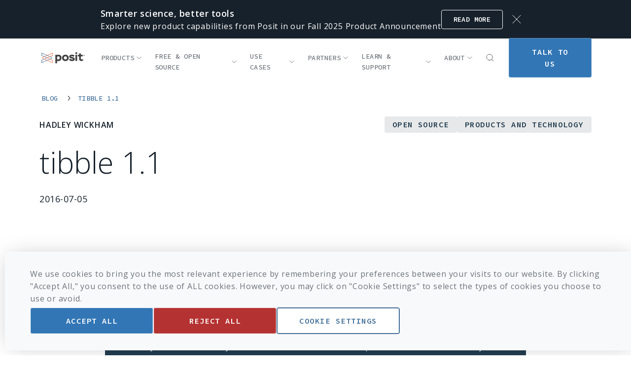

--- FILE ---
content_type: text/html; charset=UTF-8
request_url: https://posit.co/blog/tibble-1-1/
body_size: 68956
content:
<!doctype html>
<html class="scroll-smooth" lang="en">
<head>
    <title>tibble 1.1 - Posit</title>

    <meta charset="UTF-8">
    <meta name="viewport"
          content="width=device-width, user-scalable=yes, initial-scale=1.0, maximum-scale=2.0, minimum-scale=1.0">
    <meta http-equiv="X-UA-Compatible" content="ie=edge"><script type="text/javascript">(window.NREUM||(NREUM={})).init={privacy:{cookies_enabled:true},ajax:{deny_list:["bam.nr-data.net"]},feature_flags:["soft_nav"],distributed_tracing:{enabled:true}};(window.NREUM||(NREUM={})).loader_config={agentID:"594355998",accountID:"3563292",trustKey:"66686",xpid:"VwMBUlRaChAFVlVRDgYBU1w=",licenseKey:"NRJS-a11b2dc87a4a601c948",applicationID:"524397658",browserID:"594355998"};;/*! For license information please see nr-loader-spa-1.303.0.min.js.LICENSE.txt */
(()=>{var e,t,r={384:(e,t,r)=>{"use strict";r.d(t,{NT:()=>s,US:()=>d,Zm:()=>a,bQ:()=>u,dV:()=>c,pV:()=>l});var n=r(6154),i=r(1863),o=r(1910);const s={beacon:"bam.nr-data.net",errorBeacon:"bam.nr-data.net"};function a(){return n.gm.NREUM||(n.gm.NREUM={}),void 0===n.gm.newrelic&&(n.gm.newrelic=n.gm.NREUM),n.gm.NREUM}function c(){let e=a();return e.o||(e.o={ST:n.gm.setTimeout,SI:n.gm.setImmediate||n.gm.setInterval,CT:n.gm.clearTimeout,XHR:n.gm.XMLHttpRequest,REQ:n.gm.Request,EV:n.gm.Event,PR:n.gm.Promise,MO:n.gm.MutationObserver,FETCH:n.gm.fetch,WS:n.gm.WebSocket},(0,o.i)(...Object.values(e.o))),e}function u(e,t){let r=a();r.initializedAgents??={},t.initializedAt={ms:(0,i.t)(),date:new Date},r.initializedAgents[e]=t}function d(e,t){a()[e]=t}function l(){return function(){let e=a();const t=e.info||{};e.info={beacon:s.beacon,errorBeacon:s.errorBeacon,...t}}(),function(){let e=a();const t=e.init||{};e.init={...t}}(),c(),function(){let e=a();const t=e.loader_config||{};e.loader_config={...t}}(),a()}},782:(e,t,r)=>{"use strict";r.d(t,{T:()=>n});const n=r(860).K7.pageViewTiming},860:(e,t,r)=>{"use strict";r.d(t,{$J:()=>d,K7:()=>c,P3:()=>u,XX:()=>i,Yy:()=>a,df:()=>o,qY:()=>n,v4:()=>s});const n="events",i="jserrors",o="browser/blobs",s="rum",a="browser/logs",c={ajax:"ajax",genericEvents:"generic_events",jserrors:i,logging:"logging",metrics:"metrics",pageAction:"page_action",pageViewEvent:"page_view_event",pageViewTiming:"page_view_timing",sessionReplay:"session_replay",sessionTrace:"session_trace",softNav:"soft_navigations",spa:"spa"},u={[c.pageViewEvent]:1,[c.pageViewTiming]:2,[c.metrics]:3,[c.jserrors]:4,[c.spa]:5,[c.ajax]:6,[c.sessionTrace]:7,[c.softNav]:8,[c.sessionReplay]:9,[c.logging]:10,[c.genericEvents]:11},d={[c.pageViewEvent]:s,[c.pageViewTiming]:n,[c.ajax]:n,[c.spa]:n,[c.softNav]:n,[c.metrics]:i,[c.jserrors]:i,[c.sessionTrace]:o,[c.sessionReplay]:o,[c.logging]:a,[c.genericEvents]:"ins"}},944:(e,t,r)=>{"use strict";r.d(t,{R:()=>i});var n=r(3241);function i(e,t){"function"==typeof console.debug&&(console.debug("New Relic Warning: https://github.com/newrelic/newrelic-browser-agent/blob/main/docs/warning-codes.md#".concat(e),t),(0,n.W)({agentIdentifier:null,drained:null,type:"data",name:"warn",feature:"warn",data:{code:e,secondary:t}}))}},993:(e,t,r)=>{"use strict";r.d(t,{A$:()=>o,ET:()=>s,TZ:()=>a,p_:()=>i});var n=r(860);const i={ERROR:"ERROR",WARN:"WARN",INFO:"INFO",DEBUG:"DEBUG",TRACE:"TRACE"},o={OFF:0,ERROR:1,WARN:2,INFO:3,DEBUG:4,TRACE:5},s="log",a=n.K7.logging},1687:(e,t,r)=>{"use strict";r.d(t,{Ak:()=>u,Ze:()=>f,x3:()=>d});var n=r(3241),i=r(7836),o=r(3606),s=r(860),a=r(2646);const c={};function u(e,t){const r={staged:!1,priority:s.P3[t]||0};l(e),c[e].get(t)||c[e].set(t,r)}function d(e,t){e&&c[e]&&(c[e].get(t)&&c[e].delete(t),p(e,t,!1),c[e].size&&h(e))}function l(e){if(!e)throw new Error("agentIdentifier required");c[e]||(c[e]=new Map)}function f(e="",t="feature",r=!1){if(l(e),!e||!c[e].get(t)||r)return p(e,t);c[e].get(t).staged=!0,h(e)}function h(e){const t=Array.from(c[e]);t.every(([e,t])=>t.staged)&&(t.sort((e,t)=>e[1].priority-t[1].priority),t.forEach(([t])=>{c[e].delete(t),p(e,t)}))}function p(e,t,r=!0){const s=e?i.ee.get(e):i.ee,c=o.i.handlers;if(!s.aborted&&s.backlog&&c){if((0,n.W)({agentIdentifier:e,type:"lifecycle",name:"drain",feature:t}),r){const e=s.backlog[t],r=c[t];if(r){for(let t=0;e&&t<e.length;++t)g(e[t],r);Object.entries(r).forEach(([e,t])=>{Object.values(t||{}).forEach(t=>{t[0]?.on&&t[0]?.context()instanceof a.y&&t[0].on(e,t[1])})})}}s.isolatedBacklog||delete c[t],s.backlog[t]=null,s.emit("drain-"+t,[])}}function g(e,t){var r=e[1];Object.values(t[r]||{}).forEach(t=>{var r=e[0];if(t[0]===r){var n=t[1],i=e[3],o=e[2];n.apply(i,o)}})}},1741:(e,t,r)=>{"use strict";r.d(t,{W:()=>o});var n=r(944),i=r(4261);class o{#e(e,...t){if(this[e]!==o.prototype[e])return this[e](...t);(0,n.R)(35,e)}addPageAction(e,t){return this.#e(i.hG,e,t)}register(e){return this.#e(i.eY,e)}recordCustomEvent(e,t){return this.#e(i.fF,e,t)}setPageViewName(e,t){return this.#e(i.Fw,e,t)}setCustomAttribute(e,t,r){return this.#e(i.cD,e,t,r)}noticeError(e,t){return this.#e(i.o5,e,t)}setUserId(e){return this.#e(i.Dl,e)}setApplicationVersion(e){return this.#e(i.nb,e)}setErrorHandler(e){return this.#e(i.bt,e)}addRelease(e,t){return this.#e(i.k6,e,t)}log(e,t){return this.#e(i.$9,e,t)}start(){return this.#e(i.d3)}finished(e){return this.#e(i.BL,e)}recordReplay(){return this.#e(i.CH)}pauseReplay(){return this.#e(i.Tb)}addToTrace(e){return this.#e(i.U2,e)}setCurrentRouteName(e){return this.#e(i.PA,e)}interaction(e){return this.#e(i.dT,e)}wrapLogger(e,t,r){return this.#e(i.Wb,e,t,r)}measure(e,t){return this.#e(i.V1,e,t)}consent(e){return this.#e(i.Pv,e)}}},1863:(e,t,r)=>{"use strict";function n(){return Math.floor(performance.now())}r.d(t,{t:()=>n})},1910:(e,t,r)=>{"use strict";r.d(t,{i:()=>o});var n=r(944);const i=new Map;function o(...e){return e.every(e=>{if(i.has(e))return i.get(e);const t="function"==typeof e&&e.toString().includes("[native code]");return t||(0,n.R)(64,e?.name||e?.toString()),i.set(e,t),t})}},2555:(e,t,r)=>{"use strict";r.d(t,{D:()=>a,f:()=>s});var n=r(384),i=r(8122);const o={beacon:n.NT.beacon,errorBeacon:n.NT.errorBeacon,licenseKey:void 0,applicationID:void 0,sa:void 0,queueTime:void 0,applicationTime:void 0,ttGuid:void 0,user:void 0,account:void 0,product:void 0,extra:void 0,jsAttributes:{},userAttributes:void 0,atts:void 0,transactionName:void 0,tNamePlain:void 0};function s(e){try{return!!e.licenseKey&&!!e.errorBeacon&&!!e.applicationID}catch(e){return!1}}const a=e=>(0,i.a)(e,o)},2614:(e,t,r)=>{"use strict";r.d(t,{BB:()=>s,H3:()=>n,g:()=>u,iL:()=>c,tS:()=>a,uh:()=>i,wk:()=>o});const n="NRBA",i="SESSION",o=144e5,s=18e5,a={STARTED:"session-started",PAUSE:"session-pause",RESET:"session-reset",RESUME:"session-resume",UPDATE:"session-update"},c={SAME_TAB:"same-tab",CROSS_TAB:"cross-tab"},u={OFF:0,FULL:1,ERROR:2}},2646:(e,t,r)=>{"use strict";r.d(t,{y:()=>n});class n{constructor(e){this.contextId=e}}},2843:(e,t,r)=>{"use strict";r.d(t,{u:()=>i});var n=r(3878);function i(e,t=!1,r,i){(0,n.DD)("visibilitychange",function(){if(t)return void("hidden"===document.visibilityState&&e());e(document.visibilityState)},r,i)}},3241:(e,t,r)=>{"use strict";r.d(t,{W:()=>o});var n=r(6154);const i="newrelic";function o(e={}){try{n.gm.dispatchEvent(new CustomEvent(i,{detail:e}))}catch(e){}}},3304:(e,t,r)=>{"use strict";r.d(t,{A:()=>o});var n=r(7836);const i=()=>{const e=new WeakSet;return(t,r)=>{if("object"==typeof r&&null!==r){if(e.has(r))return;e.add(r)}return r}};function o(e){try{return JSON.stringify(e,i())??""}catch(e){try{n.ee.emit("internal-error",[e])}catch(e){}return""}}},3333:(e,t,r)=>{"use strict";r.d(t,{$v:()=>d,TZ:()=>n,Xh:()=>c,Zp:()=>i,kd:()=>u,mq:()=>a,nf:()=>s,qN:()=>o});const n=r(860).K7.genericEvents,i=["auxclick","click","copy","keydown","paste","scrollend"],o=["focus","blur"],s=4,a=1e3,c=2e3,u=["PageAction","UserAction","BrowserPerformance"],d={RESOURCES:"experimental.resources",REGISTER:"register"}},3434:(e,t,r)=>{"use strict";r.d(t,{Jt:()=>o,YM:()=>u});var n=r(7836),i=r(5607);const o="nr@original:".concat(i.W),s=50;var a=Object.prototype.hasOwnProperty,c=!1;function u(e,t){return e||(e=n.ee),r.inPlace=function(e,t,n,i,o){n||(n="");const s="-"===n.charAt(0);for(let a=0;a<t.length;a++){const c=t[a],u=e[c];l(u)||(e[c]=r(u,s?c+n:n,i,c,o))}},r.flag=o,r;function r(t,r,n,c,u){return l(t)?t:(r||(r=""),nrWrapper[o]=t,function(e,t,r){if(Object.defineProperty&&Object.keys)try{return Object.keys(e).forEach(function(r){Object.defineProperty(t,r,{get:function(){return e[r]},set:function(t){return e[r]=t,t}})}),t}catch(e){d([e],r)}for(var n in e)a.call(e,n)&&(t[n]=e[n])}(t,nrWrapper,e),nrWrapper);function nrWrapper(){var o,a,l,f;let h;try{a=this,o=[...arguments],l="function"==typeof n?n(o,a):n||{}}catch(t){d([t,"",[o,a,c],l],e)}i(r+"start",[o,a,c],l,u);const p=performance.now();let g;try{return f=t.apply(a,o),g=performance.now(),f}catch(e){throw g=performance.now(),i(r+"err",[o,a,e],l,u),h=e,h}finally{const e=g-p,t={start:p,end:g,duration:e,isLongTask:e>=s,methodName:c,thrownError:h};t.isLongTask&&i("long-task",[t,a],l,u),i(r+"end",[o,a,f],l,u)}}}function i(r,n,i,o){if(!c||t){var s=c;c=!0;try{e.emit(r,n,i,t,o)}catch(t){d([t,r,n,i],e)}c=s}}}function d(e,t){t||(t=n.ee);try{t.emit("internal-error",e)}catch(e){}}function l(e){return!(e&&"function"==typeof e&&e.apply&&!e[o])}},3606:(e,t,r)=>{"use strict";r.d(t,{i:()=>o});var n=r(9908);o.on=s;var i=o.handlers={};function o(e,t,r,o){s(o||n.d,i,e,t,r)}function s(e,t,r,i,o){o||(o="feature"),e||(e=n.d);var s=t[o]=t[o]||{};(s[r]=s[r]||[]).push([e,i])}},3738:(e,t,r)=>{"use strict";r.d(t,{He:()=>i,Kp:()=>a,Lc:()=>u,Rz:()=>d,TZ:()=>n,bD:()=>o,d3:()=>s,jx:()=>l,sl:()=>f,uP:()=>c});const n=r(860).K7.sessionTrace,i="bstResource",o="resource",s="-start",a="-end",c="fn"+s,u="fn"+a,d="pushState",l=1e3,f=3e4},3785:(e,t,r)=>{"use strict";r.d(t,{R:()=>c,b:()=>u});var n=r(9908),i=r(1863),o=r(860),s=r(8154),a=r(993);function c(e,t,r={},c=a.p_.INFO,u,d=(0,i.t)()){(0,n.p)(s.xV,["API/logging/".concat(c.toLowerCase(),"/called")],void 0,o.K7.metrics,e),(0,n.p)(a.ET,[d,t,r,c,u],void 0,o.K7.logging,e)}function u(e){return"string"==typeof e&&Object.values(a.p_).some(t=>t===e.toUpperCase().trim())}},3878:(e,t,r)=>{"use strict";function n(e,t){return{capture:e,passive:!1,signal:t}}function i(e,t,r=!1,i){window.addEventListener(e,t,n(r,i))}function o(e,t,r=!1,i){document.addEventListener(e,t,n(r,i))}r.d(t,{DD:()=>o,jT:()=>n,sp:()=>i})},3962:(e,t,r)=>{"use strict";r.d(t,{AM:()=>s,O2:()=>l,OV:()=>o,Qu:()=>f,TZ:()=>c,ih:()=>h,pP:()=>a,t1:()=>d,tC:()=>i,wD:()=>u});var n=r(860);const i=["click","keydown","submit"],o="popstate",s="api",a="initialPageLoad",c=n.K7.softNav,u=5e3,d=500,l={INITIAL_PAGE_LOAD:"",ROUTE_CHANGE:1,UNSPECIFIED:2},f={INTERACTION:1,AJAX:2,CUSTOM_END:3,CUSTOM_TRACER:4},h={IP:"in progress",PF:"pending finish",FIN:"finished",CAN:"cancelled"}},4234:(e,t,r)=>{"use strict";r.d(t,{W:()=>o});var n=r(7836),i=r(1687);class o{constructor(e,t){this.agentIdentifier=e,this.ee=n.ee.get(e),this.featureName=t,this.blocked=!1}deregisterDrain(){(0,i.x3)(this.agentIdentifier,this.featureName)}}},4261:(e,t,r)=>{"use strict";r.d(t,{$9:()=>d,BL:()=>c,CH:()=>p,Dl:()=>R,Fw:()=>w,PA:()=>v,Pl:()=>n,Pv:()=>A,Tb:()=>f,U2:()=>s,V1:()=>E,Wb:()=>T,bt:()=>y,cD:()=>b,d3:()=>x,dT:()=>u,eY:()=>g,fF:()=>h,hG:()=>o,hw:()=>i,k6:()=>a,nb:()=>m,o5:()=>l});const n="api-",i=n+"ixn-",o="addPageAction",s="addToTrace",a="addRelease",c="finished",u="interaction",d="log",l="noticeError",f="pauseReplay",h="recordCustomEvent",p="recordReplay",g="register",m="setApplicationVersion",v="setCurrentRouteName",b="setCustomAttribute",y="setErrorHandler",w="setPageViewName",R="setUserId",x="start",T="wrapLogger",E="measure",A="consent"},4387:(e,t,r)=>{"use strict";function n(e={}){return!(!e.id||!e.name)}function i(e){return"string"==typeof e&&e.trim().length<501||"number"==typeof e}function o(e,t){if(2!==t?.harvestEndpointVersion)return{};const r=t.agentRef.runtime.appMetadata.agents[0].entityGuid;return n(e)?{"mfe.id":e.id,"mfe.name":e.name,eventSource:e.eventSource,"parent.id":e.parent?.id||r}:{"entity.guid":r,appId:t.agentRef.info.applicationID}}r.d(t,{Ux:()=>o,c7:()=>n,yo:()=>i})},5205:(e,t,r)=>{"use strict";r.d(t,{j:()=>_});var n=r(384),i=r(1741);var o=r(2555),s=r(3333);const a=e=>{if(!e||"string"!=typeof e)return!1;try{document.createDocumentFragment().querySelector(e)}catch{return!1}return!0};var c=r(2614),u=r(944),d=r(8122);const l="[data-nr-mask]",f=e=>(0,d.a)(e,(()=>{const e={feature_flags:[],experimental:{allow_registered_children:!1,resources:!1},mask_selector:"*",block_selector:"[data-nr-block]",mask_input_options:{color:!1,date:!1,"datetime-local":!1,email:!1,month:!1,number:!1,range:!1,search:!1,tel:!1,text:!1,time:!1,url:!1,week:!1,textarea:!1,select:!1,password:!0}};return{ajax:{deny_list:void 0,block_internal:!0,enabled:!0,autoStart:!0},api:{get allow_registered_children(){return e.feature_flags.includes(s.$v.REGISTER)||e.experimental.allow_registered_children},set allow_registered_children(t){e.experimental.allow_registered_children=t},duplicate_registered_data:!1},browser_consent_mode:{enabled:!1},distributed_tracing:{enabled:void 0,exclude_newrelic_header:void 0,cors_use_newrelic_header:void 0,cors_use_tracecontext_headers:void 0,allowed_origins:void 0},get feature_flags(){return e.feature_flags},set feature_flags(t){e.feature_flags=t},generic_events:{enabled:!0,autoStart:!0},harvest:{interval:30},jserrors:{enabled:!0,autoStart:!0},logging:{enabled:!0,autoStart:!0},metrics:{enabled:!0,autoStart:!0},obfuscate:void 0,page_action:{enabled:!0},page_view_event:{enabled:!0,autoStart:!0},page_view_timing:{enabled:!0,autoStart:!0},performance:{capture_marks:!1,capture_measures:!1,capture_detail:!0,resources:{get enabled(){return e.feature_flags.includes(s.$v.RESOURCES)||e.experimental.resources},set enabled(t){e.experimental.resources=t},asset_types:[],first_party_domains:[],ignore_newrelic:!0}},privacy:{cookies_enabled:!0},proxy:{assets:void 0,beacon:void 0},session:{expiresMs:c.wk,inactiveMs:c.BB},session_replay:{autoStart:!0,enabled:!1,preload:!1,sampling_rate:10,error_sampling_rate:100,collect_fonts:!1,inline_images:!1,fix_stylesheets:!0,mask_all_inputs:!0,get mask_text_selector(){return e.mask_selector},set mask_text_selector(t){a(t)?e.mask_selector="".concat(t,",").concat(l):""===t||null===t?e.mask_selector=l:(0,u.R)(5,t)},get block_class(){return"nr-block"},get ignore_class(){return"nr-ignore"},get mask_text_class(){return"nr-mask"},get block_selector(){return e.block_selector},set block_selector(t){a(t)?e.block_selector+=",".concat(t):""!==t&&(0,u.R)(6,t)},get mask_input_options(){return e.mask_input_options},set mask_input_options(t){t&&"object"==typeof t?e.mask_input_options={...t,password:!0}:(0,u.R)(7,t)}},session_trace:{enabled:!0,autoStart:!0},soft_navigations:{enabled:!0,autoStart:!0},spa:{enabled:!0,autoStart:!0},ssl:void 0,user_actions:{enabled:!0,elementAttributes:["id","className","tagName","type"]}}})());var h=r(6154),p=r(9324);let g=0;const m={buildEnv:p.F3,distMethod:p.Xs,version:p.xv,originTime:h.WN},v={consented:!1},b={appMetadata:{},get consented(){return this.session?.state?.consent||v.consented},set consented(e){v.consented=e},customTransaction:void 0,denyList:void 0,disabled:!1,harvester:void 0,isolatedBacklog:!1,isRecording:!1,loaderType:void 0,maxBytes:3e4,obfuscator:void 0,onerror:void 0,ptid:void 0,releaseIds:{},session:void 0,timeKeeper:void 0,registeredEntities:[],jsAttributesMetadata:{bytes:0},get harvestCount(){return++g}},y=e=>{const t=(0,d.a)(e,b),r=Object.keys(m).reduce((e,t)=>(e[t]={value:m[t],writable:!1,configurable:!0,enumerable:!0},e),{});return Object.defineProperties(t,r)};var w=r(5701);const R=e=>{const t=e.startsWith("http");e+="/",r.p=t?e:"https://"+e};var x=r(7836),T=r(3241);const E={accountID:void 0,trustKey:void 0,agentID:void 0,licenseKey:void 0,applicationID:void 0,xpid:void 0},A=e=>(0,d.a)(e,E),S=new Set;function _(e,t={},r,s){let{init:a,info:c,loader_config:u,runtime:d={},exposed:l=!0}=t;if(!c){const e=(0,n.pV)();a=e.init,c=e.info,u=e.loader_config}e.init=f(a||{}),e.loader_config=A(u||{}),c.jsAttributes??={},h.bv&&(c.jsAttributes.isWorker=!0),e.info=(0,o.D)(c);const p=e.init,g=[c.beacon,c.errorBeacon];S.has(e.agentIdentifier)||(p.proxy.assets&&(R(p.proxy.assets),g.push(p.proxy.assets)),p.proxy.beacon&&g.push(p.proxy.beacon),e.beacons=[...g],function(e){const t=(0,n.pV)();Object.getOwnPropertyNames(i.W.prototype).forEach(r=>{const n=i.W.prototype[r];if("function"!=typeof n||"constructor"===n)return;let o=t[r];e[r]&&!1!==e.exposed&&"micro-agent"!==e.runtime?.loaderType&&(t[r]=(...t)=>{const n=e[r](...t);return o?o(...t):n})})}(e),(0,n.US)("activatedFeatures",w.B),e.runSoftNavOverSpa&&=!0===p.soft_navigations.enabled&&p.feature_flags.includes("soft_nav")),d.denyList=[...p.ajax.deny_list||[],...p.ajax.block_internal?g:[]],d.ptid=e.agentIdentifier,d.loaderType=r,e.runtime=y(d),S.has(e.agentIdentifier)||(e.ee=x.ee.get(e.agentIdentifier),e.exposed=l,(0,T.W)({agentIdentifier:e.agentIdentifier,drained:!!w.B?.[e.agentIdentifier],type:"lifecycle",name:"initialize",feature:void 0,data:e.config})),S.add(e.agentIdentifier)}},5270:(e,t,r)=>{"use strict";r.d(t,{Aw:()=>s,SR:()=>o,rF:()=>a});var n=r(384),i=r(7767);function o(e){return!!(0,n.dV)().o.MO&&(0,i.V)(e)&&!0===e?.session_trace.enabled}function s(e){return!0===e?.session_replay.preload&&o(e)}function a(e,t){try{if("string"==typeof t?.type){if("password"===t.type.toLowerCase())return"*".repeat(e?.length||0);if(void 0!==t?.dataset?.nrUnmask||t?.classList?.contains("nr-unmask"))return e}}catch(e){}return"string"==typeof e?e.replace(/[\S]/g,"*"):"*".repeat(e?.length||0)}},5289:(e,t,r)=>{"use strict";r.d(t,{GG:()=>o,Qr:()=>a,sB:()=>s});var n=r(3878);function i(){return"undefined"==typeof document||"complete"===document.readyState}function o(e,t){if(i())return e();(0,n.sp)("load",e,t)}function s(e){if(i())return e();(0,n.DD)("DOMContentLoaded",e)}function a(e){if(i())return e();(0,n.sp)("popstate",e)}},5607:(e,t,r)=>{"use strict";r.d(t,{W:()=>n});const n=(0,r(9566).bz)()},5701:(e,t,r)=>{"use strict";r.d(t,{B:()=>o,t:()=>s});var n=r(3241);const i=new Set,o={};function s(e,t){const r=t.agentIdentifier;o[r]??={},e&&"object"==typeof e&&(i.has(r)||(t.ee.emit("rumresp",[e]),o[r]=e,i.add(r),(0,n.W)({agentIdentifier:r,loaded:!0,drained:!0,type:"lifecycle",name:"load",feature:void 0,data:e})))}},6154:(e,t,r)=>{"use strict";r.d(t,{A4:()=>a,OF:()=>d,RI:()=>i,WN:()=>h,bv:()=>o,gm:()=>s,lR:()=>f,m:()=>u,mw:()=>c,sb:()=>l});var n=r(1863);const i="undefined"!=typeof window&&!!window.document,o="undefined"!=typeof WorkerGlobalScope&&("undefined"!=typeof self&&self instanceof WorkerGlobalScope&&self.navigator instanceof WorkerNavigator||"undefined"!=typeof globalThis&&globalThis instanceof WorkerGlobalScope&&globalThis.navigator instanceof WorkerNavigator),s=i?window:"undefined"!=typeof WorkerGlobalScope&&("undefined"!=typeof self&&self instanceof WorkerGlobalScope&&self||"undefined"!=typeof globalThis&&globalThis instanceof WorkerGlobalScope&&globalThis),a="complete"===s?.document?.readyState,c=Boolean("hidden"===s?.document?.visibilityState),u=""+s?.location,d=/iPad|iPhone|iPod/.test(s.navigator?.userAgent),l=d&&"undefined"==typeof SharedWorker,f=(()=>{const e=s.navigator?.userAgent?.match(/Firefox[/\s](\d+\.\d+)/);return Array.isArray(e)&&e.length>=2?+e[1]:0})(),h=Date.now()-(0,n.t)()},6344:(e,t,r)=>{"use strict";r.d(t,{BB:()=>d,Qb:()=>l,TZ:()=>i,Ug:()=>s,Vh:()=>o,_s:()=>a,bc:()=>u,yP:()=>c});var n=r(2614);const i=r(860).K7.sessionReplay,o="errorDuringReplay",s=.12,a={DomContentLoaded:0,Load:1,FullSnapshot:2,IncrementalSnapshot:3,Meta:4,Custom:5},c={[n.g.ERROR]:15e3,[n.g.FULL]:3e5,[n.g.OFF]:0},u={RESET:{message:"Session was reset",sm:"Reset"},IMPORT:{message:"Recorder failed to import",sm:"Import"},TOO_MANY:{message:"429: Too Many Requests",sm:"Too-Many"},TOO_BIG:{message:"Payload was too large",sm:"Too-Big"},CROSS_TAB:{message:"Session Entity was set to OFF on another tab",sm:"Cross-Tab"},ENTITLEMENTS:{message:"Session Replay is not allowed and will not be started",sm:"Entitlement"}},d=5e3,l={API:"api",RESUME:"resume",SWITCH_TO_FULL:"switchToFull",INITIALIZE:"initialize",PRELOAD:"preload"}},6389:(e,t,r)=>{"use strict";function n(e,t=500,r={}){const n=r?.leading||!1;let i;return(...r)=>{n&&void 0===i&&(e.apply(this,r),i=setTimeout(()=>{i=clearTimeout(i)},t)),n||(clearTimeout(i),i=setTimeout(()=>{e.apply(this,r)},t))}}function i(e){let t=!1;return(...r)=>{t||(t=!0,e.apply(this,r))}}r.d(t,{J:()=>i,s:()=>n})},6630:(e,t,r)=>{"use strict";r.d(t,{T:()=>n});const n=r(860).K7.pageViewEvent},6774:(e,t,r)=>{"use strict";r.d(t,{T:()=>n});const n=r(860).K7.jserrors},7295:(e,t,r)=>{"use strict";r.d(t,{Xv:()=>s,gX:()=>i,iW:()=>o});var n=[];function i(e){if(!e||o(e))return!1;if(0===n.length)return!0;for(var t=0;t<n.length;t++){var r=n[t];if("*"===r.hostname)return!1;if(a(r.hostname,e.hostname)&&c(r.pathname,e.pathname))return!1}return!0}function o(e){return void 0===e.hostname}function s(e){if(n=[],e&&e.length)for(var t=0;t<e.length;t++){let r=e[t];if(!r)continue;0===r.indexOf("http://")?r=r.substring(7):0===r.indexOf("https://")&&(r=r.substring(8));const i=r.indexOf("/");let o,s;i>0?(o=r.substring(0,i),s=r.substring(i)):(o=r,s="");let[a]=o.split(":");n.push({hostname:a,pathname:s})}}function a(e,t){return!(e.length>t.length)&&t.indexOf(e)===t.length-e.length}function c(e,t){return 0===e.indexOf("/")&&(e=e.substring(1)),0===t.indexOf("/")&&(t=t.substring(1)),""===e||e===t}},7378:(e,t,r)=>{"use strict";r.d(t,{$p:()=>x,BR:()=>b,Kp:()=>R,L3:()=>y,Lc:()=>c,NC:()=>o,SG:()=>d,TZ:()=>i,U6:()=>p,UT:()=>m,d3:()=>w,dT:()=>f,e5:()=>E,gx:()=>v,l9:()=>l,oW:()=>h,op:()=>g,rw:()=>u,tH:()=>A,uP:()=>a,wW:()=>T,xq:()=>s});var n=r(384);const i=r(860).K7.spa,o=["click","submit","keypress","keydown","keyup","change"],s=999,a="fn-start",c="fn-end",u="cb-start",d="api-ixn-",l="remaining",f="interaction",h="spaNode",p="jsonpNode",g="fetch-start",m="fetch-done",v="fetch-body-",b="jsonp-end",y=(0,n.dV)().o.ST,w="-start",R="-end",x="-body",T="cb"+R,E="jsTime",A="fetch"},7485:(e,t,r)=>{"use strict";r.d(t,{D:()=>i});var n=r(6154);function i(e){if(0===(e||"").indexOf("data:"))return{protocol:"data"};try{const t=new URL(e,location.href),r={port:t.port,hostname:t.hostname,pathname:t.pathname,search:t.search,protocol:t.protocol.slice(0,t.protocol.indexOf(":")),sameOrigin:t.protocol===n.gm?.location?.protocol&&t.host===n.gm?.location?.host};return r.port&&""!==r.port||("http:"===t.protocol&&(r.port="80"),"https:"===t.protocol&&(r.port="443")),r.pathname&&""!==r.pathname?r.pathname.startsWith("/")||(r.pathname="/".concat(r.pathname)):r.pathname="/",r}catch(e){return{}}}},7699:(e,t,r)=>{"use strict";r.d(t,{It:()=>o,KC:()=>a,No:()=>i,qh:()=>s});var n=r(860);const i=16e3,o=1e6,s="SESSION_ERROR",a={[n.K7.logging]:!0,[n.K7.genericEvents]:!1,[n.K7.jserrors]:!1,[n.K7.ajax]:!1}},7767:(e,t,r)=>{"use strict";r.d(t,{V:()=>i});var n=r(6154);const i=e=>n.RI&&!0===e?.privacy.cookies_enabled},7836:(e,t,r)=>{"use strict";r.d(t,{P:()=>a,ee:()=>c});var n=r(384),i=r(8990),o=r(2646),s=r(5607);const a="nr@context:".concat(s.W),c=function e(t,r){var n={},s={},d={},l=!1;try{l=16===r.length&&u.initializedAgents?.[r]?.runtime.isolatedBacklog}catch(e){}var f={on:p,addEventListener:p,removeEventListener:function(e,t){var r=n[e];if(!r)return;for(var i=0;i<r.length;i++)r[i]===t&&r.splice(i,1)},emit:function(e,r,n,i,o){!1!==o&&(o=!0);if(c.aborted&&!i)return;t&&o&&t.emit(e,r,n);var a=h(n);g(e).forEach(e=>{e.apply(a,r)});var u=v()[s[e]];u&&u.push([f,e,r,a]);return a},get:m,listeners:g,context:h,buffer:function(e,t){const r=v();if(t=t||"feature",f.aborted)return;Object.entries(e||{}).forEach(([e,n])=>{s[n]=t,t in r||(r[t]=[])})},abort:function(){f._aborted=!0,Object.keys(f.backlog).forEach(e=>{delete f.backlog[e]})},isBuffering:function(e){return!!v()[s[e]]},debugId:r,backlog:l?{}:t&&"object"==typeof t.backlog?t.backlog:{},isolatedBacklog:l};return Object.defineProperty(f,"aborted",{get:()=>{let e=f._aborted||!1;return e||(t&&(e=t.aborted),e)}}),f;function h(e){return e&&e instanceof o.y?e:e?(0,i.I)(e,a,()=>new o.y(a)):new o.y(a)}function p(e,t){n[e]=g(e).concat(t)}function g(e){return n[e]||[]}function m(t){return d[t]=d[t]||e(f,t)}function v(){return f.backlog}}(void 0,"globalEE"),u=(0,n.Zm)();u.ee||(u.ee=c)},8122:(e,t,r)=>{"use strict";r.d(t,{a:()=>i});var n=r(944);function i(e,t){try{if(!e||"object"!=typeof e)return(0,n.R)(3);if(!t||"object"!=typeof t)return(0,n.R)(4);const r=Object.create(Object.getPrototypeOf(t),Object.getOwnPropertyDescriptors(t)),o=0===Object.keys(r).length?e:r;for(let s in o)if(void 0!==e[s])try{if(null===e[s]){r[s]=null;continue}Array.isArray(e[s])&&Array.isArray(t[s])?r[s]=Array.from(new Set([...e[s],...t[s]])):"object"==typeof e[s]&&"object"==typeof t[s]?r[s]=i(e[s],t[s]):r[s]=e[s]}catch(e){r[s]||(0,n.R)(1,e)}return r}catch(e){(0,n.R)(2,e)}}},8139:(e,t,r)=>{"use strict";r.d(t,{u:()=>f});var n=r(7836),i=r(3434),o=r(8990),s=r(6154);const a={},c=s.gm.XMLHttpRequest,u="addEventListener",d="removeEventListener",l="nr@wrapped:".concat(n.P);function f(e){var t=function(e){return(e||n.ee).get("events")}(e);if(a[t.debugId]++)return t;a[t.debugId]=1;var r=(0,i.YM)(t,!0);function f(e){r.inPlace(e,[u,d],"-",p)}function p(e,t){return e[1]}return"getPrototypeOf"in Object&&(s.RI&&h(document,f),c&&h(c.prototype,f),h(s.gm,f)),t.on(u+"-start",function(e,t){var n=e[1];if(null!==n&&("function"==typeof n||"object"==typeof n)&&"newrelic"!==e[0]){var i=(0,o.I)(n,l,function(){var e={object:function(){if("function"!=typeof n.handleEvent)return;return n.handleEvent.apply(n,arguments)},function:n}[typeof n];return e?r(e,"fn-",null,e.name||"anonymous"):n});this.wrapped=e[1]=i}}),t.on(d+"-start",function(e){e[1]=this.wrapped||e[1]}),t}function h(e,t,...r){let n=e;for(;"object"==typeof n&&!Object.prototype.hasOwnProperty.call(n,u);)n=Object.getPrototypeOf(n);n&&t(n,...r)}},8154:(e,t,r)=>{"use strict";r.d(t,{z_:()=>o,XG:()=>a,TZ:()=>n,rs:()=>i,xV:()=>s});r(6154),r(9566),r(384);const n=r(860).K7.metrics,i="sm",o="cm",s="storeSupportabilityMetrics",a="storeEventMetrics"},8374:(e,t,r)=>{r.nc=(()=>{try{return document?.currentScript?.nonce}catch(e){}return""})()},8990:(e,t,r)=>{"use strict";r.d(t,{I:()=>i});var n=Object.prototype.hasOwnProperty;function i(e,t,r){if(n.call(e,t))return e[t];var i=r();if(Object.defineProperty&&Object.keys)try{return Object.defineProperty(e,t,{value:i,writable:!0,enumerable:!1}),i}catch(e){}return e[t]=i,i}},9300:(e,t,r)=>{"use strict";r.d(t,{T:()=>n});const n=r(860).K7.ajax},9324:(e,t,r)=>{"use strict";r.d(t,{AJ:()=>s,F3:()=>i,Xs:()=>o,Yq:()=>a,xv:()=>n});const n="1.303.0",i="PROD",o="CDN",s="@newrelic/rrweb",a="1.0.1"},9566:(e,t,r)=>{"use strict";r.d(t,{LA:()=>a,ZF:()=>c,bz:()=>s,el:()=>u});var n=r(6154);const i="xxxxxxxx-xxxx-4xxx-yxxx-xxxxxxxxxxxx";function o(e,t){return e?15&e[t]:16*Math.random()|0}function s(){const e=n.gm?.crypto||n.gm?.msCrypto;let t,r=0;return e&&e.getRandomValues&&(t=e.getRandomValues(new Uint8Array(30))),i.split("").map(e=>"x"===e?o(t,r++).toString(16):"y"===e?(3&o()|8).toString(16):e).join("")}function a(e){const t=n.gm?.crypto||n.gm?.msCrypto;let r,i=0;t&&t.getRandomValues&&(r=t.getRandomValues(new Uint8Array(e)));const s=[];for(var a=0;a<e;a++)s.push(o(r,i++).toString(16));return s.join("")}function c(){return a(16)}function u(){return a(32)}},9908:(e,t,r)=>{"use strict";r.d(t,{d:()=>n,p:()=>i});var n=r(7836).ee.get("handle");function i(e,t,r,i,o){o?(o.buffer([e],i),o.emit(e,t,r)):(n.buffer([e],i),n.emit(e,t,r))}}},n={};function i(e){var t=n[e];if(void 0!==t)return t.exports;var o=n[e]={exports:{}};return r[e](o,o.exports,i),o.exports}i.m=r,i.d=(e,t)=>{for(var r in t)i.o(t,r)&&!i.o(e,r)&&Object.defineProperty(e,r,{enumerable:!0,get:t[r]})},i.f={},i.e=e=>Promise.all(Object.keys(i.f).reduce((t,r)=>(i.f[r](e,t),t),[])),i.u=e=>({212:"nr-spa-compressor",249:"nr-spa-recorder",478:"nr-spa"}[e]+"-1.303.0.min.js"),i.o=(e,t)=>Object.prototype.hasOwnProperty.call(e,t),e={},t="NRBA-1.303.0.PROD:",i.l=(r,n,o,s)=>{if(e[r])e[r].push(n);else{var a,c;if(void 0!==o)for(var u=document.getElementsByTagName("script"),d=0;d<u.length;d++){var l=u[d];if(l.getAttribute("src")==r||l.getAttribute("data-webpack")==t+o){a=l;break}}if(!a){c=!0;var f={478:"sha512-Q1pLqcoiNmLHv0rtq3wFkJBA3kofBdRJl0ExDl0mTuAoCBd0qe/1J0XWrDlQKuNlUryL6aZfVkAMPLmoikWIoQ==",249:"sha512-695ZzudsxlMtHKnpDNvkMlJd3tdMtY03IQKVCw9SX12tjUC+f7Nrx5tnWO72Vg9RFf6DSY6wVmM3cEkRM12kkQ==",212:"sha512-18Gx1wIBsppcn0AnKFhwgw4IciNgFxiw3J74W393Ape+wtg4hlg7t6SBKsIE/Dk/tfl2yltgcgBFvYRs283AFg=="};(a=document.createElement("script")).charset="utf-8",i.nc&&a.setAttribute("nonce",i.nc),a.setAttribute("data-webpack",t+o),a.src=r,0!==a.src.indexOf(window.location.origin+"/")&&(a.crossOrigin="anonymous"),f[s]&&(a.integrity=f[s])}e[r]=[n];var h=(t,n)=>{a.onerror=a.onload=null,clearTimeout(p);var i=e[r];if(delete e[r],a.parentNode&&a.parentNode.removeChild(a),i&&i.forEach(e=>e(n)),t)return t(n)},p=setTimeout(h.bind(null,void 0,{type:"timeout",target:a}),12e4);a.onerror=h.bind(null,a.onerror),a.onload=h.bind(null,a.onload),c&&document.head.appendChild(a)}},i.r=e=>{"undefined"!=typeof Symbol&&Symbol.toStringTag&&Object.defineProperty(e,Symbol.toStringTag,{value:"Module"}),Object.defineProperty(e,"__esModule",{value:!0})},i.p="https://js-agent.newrelic.com/",(()=>{var e={38:0,788:0};i.f.j=(t,r)=>{var n=i.o(e,t)?e[t]:void 0;if(0!==n)if(n)r.push(n[2]);else{var o=new Promise((r,i)=>n=e[t]=[r,i]);r.push(n[2]=o);var s=i.p+i.u(t),a=new Error;i.l(s,r=>{if(i.o(e,t)&&(0!==(n=e[t])&&(e[t]=void 0),n)){var o=r&&("load"===r.type?"missing":r.type),s=r&&r.target&&r.target.src;a.message="Loading chunk "+t+" failed.\n("+o+": "+s+")",a.name="ChunkLoadError",a.type=o,a.request=s,n[1](a)}},"chunk-"+t,t)}};var t=(t,r)=>{var n,o,[s,a,c]=r,u=0;if(s.some(t=>0!==e[t])){for(n in a)i.o(a,n)&&(i.m[n]=a[n]);if(c)c(i)}for(t&&t(r);u<s.length;u++)o=s[u],i.o(e,o)&&e[o]&&e[o][0](),e[o]=0},r=self["webpackChunk:NRBA-1.303.0.PROD"]=self["webpackChunk:NRBA-1.303.0.PROD"]||[];r.forEach(t.bind(null,0)),r.push=t.bind(null,r.push.bind(r))})(),(()=>{"use strict";i(8374);var e=i(9566),t=i(1741);class r extends t.W{agentIdentifier=(0,e.LA)(16)}var n=i(860);const o=Object.values(n.K7);var s=i(5205);var a=i(9908),c=i(1863),u=i(4261),d=i(3241),l=i(944),f=i(5701),h=i(8154);function p(e,t,i,o){const s=o||i;!s||s[e]&&s[e]!==r.prototype[e]||(s[e]=function(){(0,a.p)(h.xV,["API/"+e+"/called"],void 0,n.K7.metrics,i.ee),(0,d.W)({agentIdentifier:i.agentIdentifier,drained:!!f.B?.[i.agentIdentifier],type:"data",name:"api",feature:u.Pl+e,data:{}});try{return t.apply(this,arguments)}catch(e){(0,l.R)(23,e)}})}function g(e,t,r,n,i){const o=e.info;null===r?delete o.jsAttributes[t]:o.jsAttributes[t]=r,(i||null===r)&&(0,a.p)(u.Pl+n,[(0,c.t)(),t,r],void 0,"session",e.ee)}var m=i(1687),v=i(4234),b=i(5289),y=i(6154),w=i(5270),R=i(7767),x=i(6389),T=i(7699);class E extends v.W{constructor(e,t){super(e.agentIdentifier,t),this.agentRef=e,this.abortHandler=void 0,this.featAggregate=void 0,this.loadedSuccessfully=void 0,this.onAggregateImported=new Promise(e=>{this.loadedSuccessfully=e}),this.deferred=Promise.resolve(),!1===e.init[this.featureName].autoStart?this.deferred=new Promise((t,r)=>{this.ee.on("manual-start-all",(0,x.J)(()=>{(0,m.Ak)(e.agentIdentifier,this.featureName),t()}))}):(0,m.Ak)(e.agentIdentifier,t)}importAggregator(e,t,r={}){if(this.featAggregate)return;const n=async()=>{let n;await this.deferred;try{if((0,R.V)(e.init)){const{setupAgentSession:t}=await i.e(478).then(i.bind(i,8766));n=t(e)}}catch(e){(0,l.R)(20,e),this.ee.emit("internal-error",[e]),(0,a.p)(T.qh,[e],void 0,this.featureName,this.ee)}try{if(!this.#t(this.featureName,n,e.init))return(0,m.Ze)(this.agentIdentifier,this.featureName),void this.loadedSuccessfully(!1);const{Aggregate:i}=await t();this.featAggregate=new i(e,r),e.runtime.harvester.initializedAggregates.push(this.featAggregate),this.loadedSuccessfully(!0)}catch(e){(0,l.R)(34,e),this.abortHandler?.(),(0,m.Ze)(this.agentIdentifier,this.featureName,!0),this.loadedSuccessfully(!1),this.ee&&this.ee.abort()}};y.RI?(0,b.GG)(()=>n(),!0):n()}#t(e,t,r){if(this.blocked)return!1;switch(e){case n.K7.sessionReplay:return(0,w.SR)(r)&&!!t;case n.K7.sessionTrace:return!!t;default:return!0}}}var A=i(6630),S=i(2614);class _ extends E{static featureName=A.T;constructor(e){var t;super(e,A.T),this.setupInspectionEvents(e.agentIdentifier),t=e,p(u.Fw,function(e,r){"string"==typeof e&&("/"!==e.charAt(0)&&(e="/"+e),t.runtime.customTransaction=(r||"http://custom.transaction")+e,(0,a.p)(u.Pl+u.Fw,[(0,c.t)()],void 0,void 0,t.ee))},t),this.importAggregator(e,()=>i.e(478).then(i.bind(i,1983)))}setupInspectionEvents(e){const t=(t,r)=>{t&&(0,d.W)({agentIdentifier:e,timeStamp:t.timeStamp,loaded:"complete"===t.target.readyState,type:"window",name:r,data:t.target.location+""})};(0,b.sB)(e=>{t(e,"DOMContentLoaded")}),(0,b.GG)(e=>{t(e,"load")}),(0,b.Qr)(e=>{t(e,"navigate")}),this.ee.on(S.tS.UPDATE,(t,r)=>{(0,d.W)({agentIdentifier:e,type:"lifecycle",name:"session",data:r})})}}var O=i(384);var N=i(2843),I=i(3878),P=i(782);class j extends E{static featureName=P.T;constructor(e){super(e,P.T),y.RI&&((0,N.u)(()=>(0,a.p)("docHidden",[(0,c.t)()],void 0,P.T,this.ee),!0),(0,I.sp)("pagehide",()=>(0,a.p)("winPagehide",[(0,c.t)()],void 0,P.T,this.ee)),this.importAggregator(e,()=>i.e(478).then(i.bind(i,9917))))}}class k extends E{static featureName=h.TZ;constructor(e){super(e,h.TZ),y.RI&&document.addEventListener("securitypolicyviolation",e=>{(0,a.p)(h.xV,["Generic/CSPViolation/Detected"],void 0,this.featureName,this.ee)}),this.importAggregator(e,()=>i.e(478).then(i.bind(i,6555)))}}var C=i(6774),L=i(3304);class H{constructor(e,t,r,n,i){this.name="UncaughtError",this.message="string"==typeof e?e:(0,L.A)(e),this.sourceURL=t,this.line=r,this.column=n,this.__newrelic=i}}function M(e){return U(e)?e:new H(void 0!==e?.message?e.message:e,e?.filename||e?.sourceURL,e?.lineno||e?.line,e?.colno||e?.col,e?.__newrelic,e?.cause)}function K(e){const t="Unhandled Promise Rejection: ";if(!e?.reason)return;if(U(e.reason)){try{e.reason.message.startsWith(t)||(e.reason.message=t+e.reason.message)}catch(e){}return M(e.reason)}const r=M(e.reason);return(r.message||"").startsWith(t)||(r.message=t+r.message),r}function D(e){if(e.error instanceof SyntaxError&&!/:\d+$/.test(e.error.stack?.trim())){const t=new H(e.message,e.filename,e.lineno,e.colno,e.error.__newrelic,e.cause);return t.name=SyntaxError.name,t}return U(e.error)?e.error:M(e)}function U(e){return e instanceof Error&&!!e.stack}function F(e,t,r,i,o=(0,c.t)()){"string"==typeof e&&(e=new Error(e)),(0,a.p)("err",[e,o,!1,t,r.runtime.isRecording,void 0,i],void 0,n.K7.jserrors,r.ee),(0,a.p)("uaErr",[],void 0,n.K7.genericEvents,r.ee)}var W=i(4387),B=i(993),V=i(3785);function G(e,{customAttributes:t={},level:r=B.p_.INFO}={},n,i,o=(0,c.t)()){(0,V.R)(n.ee,e,t,r,i,o)}function z(e,t,r,i,o=(0,c.t)()){(0,a.p)(u.Pl+u.hG,[o,e,t,i],void 0,n.K7.genericEvents,r.ee)}function Z(e,t,r,i,o=(0,c.t)()){const{start:s,end:d,customAttributes:f}=t||{},h={customAttributes:f||{}};if("object"!=typeof h.customAttributes||"string"!=typeof e||0===e.length)return void(0,l.R)(57);const p=(e,t)=>null==e?t:"number"==typeof e?e:e instanceof PerformanceMark?e.startTime:Number.NaN;if(h.start=p(s,0),h.end=p(d,o),Number.isNaN(h.start)||Number.isNaN(h.end))(0,l.R)(57);else{if(h.duration=h.end-h.start,!(h.duration<0))return(0,a.p)(u.Pl+u.V1,[h,e,i],void 0,n.K7.genericEvents,r.ee),h;(0,l.R)(58)}}function q(e,t={},r,i,o=(0,c.t)()){(0,a.p)(u.Pl+u.fF,[o,e,t,i],void 0,n.K7.genericEvents,r.ee)}function X(e){p(u.eY,function(t){return Y(e,t)},e)}function Y(e,t,r){const i={};(0,l.R)(54,"newrelic.register"),t||={},t.eventSource="MicroFrontendBrowserAgent",t.licenseKey||=e.info.licenseKey,t.blocked=!1,t.parent=r||{};let o=()=>{};const s=e.runtime.registeredEntities,u=s.find(({metadata:{target:{id:e,name:r}}})=>e===t.id);if(u)return u.metadata.target.name!==t.name&&(u.metadata.target.name=t.name),u;const d=e=>{t.blocked=!0,o=e};e.init.api.allow_registered_children||d((0,x.J)(()=>(0,l.R)(55))),(0,W.c7)(t)||d((0,x.J)(()=>(0,l.R)(48,t))),(0,W.yo)(t.id)&&(0,W.yo)(t.name)||d((0,x.J)(()=>(0,l.R)(48,t)));const f={addPageAction:(r,n={})=>m(z,[r,{...i,...n},e],t),log:(r,n={})=>m(G,[r,{...n,customAttributes:{...i,...n.customAttributes||{}}},e],t),measure:(r,n={})=>m(Z,[r,{...n,customAttributes:{...i,...n.customAttributes||{}}},e],t),noticeError:(r,n={})=>m(F,[r,{...i,...n},e],t),register:(t={})=>m(Y,[e,t],f.metadata.target),recordCustomEvent:(r,n={})=>m(q,[r,{...i,...n},e],t),setApplicationVersion:e=>g("application.version",e),setCustomAttribute:(e,t)=>g(e,t),setUserId:e=>g("enduser.id",e),metadata:{customAttributes:i,target:t}},p=()=>(t.blocked&&o(),t.blocked);p()||s.push(f);const g=(e,t)=>{p()||(i[e]=t)},m=(t,r,i)=>{if(p())return;const o=(0,c.t)();(0,a.p)(h.xV,["API/register/".concat(t.name,"/called")],void 0,n.K7.metrics,e.ee);try{return e.init.api.duplicate_registered_data&&"register"!==t.name&&t(...r,void 0,o),t(...r,i,o)}catch(e){(0,l.R)(50,e)}};return f}class J extends E{static featureName=C.T;constructor(e){var t;super(e,C.T),t=e,p(u.o5,(e,r)=>F(e,r,t),t),function(e){p(u.bt,function(t){e.runtime.onerror=t},e)}(e),function(e){let t=0;p(u.k6,function(e,r){++t>10||(this.runtime.releaseIds[e.slice(-200)]=(""+r).slice(-200))},e)}(e),X(e);try{this.removeOnAbort=new AbortController}catch(e){}this.ee.on("internal-error",(t,r)=>{this.abortHandler&&(0,a.p)("ierr",[M(t),(0,c.t)(),!0,{},e.runtime.isRecording,r],void 0,this.featureName,this.ee)}),y.gm.addEventListener("unhandledrejection",t=>{this.abortHandler&&(0,a.p)("err",[K(t),(0,c.t)(),!1,{unhandledPromiseRejection:1},e.runtime.isRecording],void 0,this.featureName,this.ee)},(0,I.jT)(!1,this.removeOnAbort?.signal)),y.gm.addEventListener("error",t=>{this.abortHandler&&(0,a.p)("err",[D(t),(0,c.t)(),!1,{},e.runtime.isRecording],void 0,this.featureName,this.ee)},(0,I.jT)(!1,this.removeOnAbort?.signal)),this.abortHandler=this.#r,this.importAggregator(e,()=>i.e(478).then(i.bind(i,2176)))}#r(){this.removeOnAbort?.abort(),this.abortHandler=void 0}}var Q=i(8990);let ee=1;function te(e){const t=typeof e;return!e||"object"!==t&&"function"!==t?-1:e===y.gm?0:(0,Q.I)(e,"nr@id",function(){return ee++})}function re(e){if("string"==typeof e&&e.length)return e.length;if("object"==typeof e){if("undefined"!=typeof ArrayBuffer&&e instanceof ArrayBuffer&&e.byteLength)return e.byteLength;if("undefined"!=typeof Blob&&e instanceof Blob&&e.size)return e.size;if(!("undefined"!=typeof FormData&&e instanceof FormData))try{return(0,L.A)(e).length}catch(e){return}}}var ne=i(8139),ie=i(7836),oe=i(3434);const se={},ae=["open","send"];function ce(e){var t=e||ie.ee;const r=function(e){return(e||ie.ee).get("xhr")}(t);if(void 0===y.gm.XMLHttpRequest)return r;if(se[r.debugId]++)return r;se[r.debugId]=1,(0,ne.u)(t);var n=(0,oe.YM)(r),i=y.gm.XMLHttpRequest,o=y.gm.MutationObserver,s=y.gm.Promise,a=y.gm.setInterval,c="readystatechange",u=["onload","onerror","onabort","onloadstart","onloadend","onprogress","ontimeout"],d=[],f=y.gm.XMLHttpRequest=function(e){const t=new i(e),o=r.context(t);try{r.emit("new-xhr",[t],o),t.addEventListener(c,(s=o,function(){var e=this;e.readyState>3&&!s.resolved&&(s.resolved=!0,r.emit("xhr-resolved",[],e)),n.inPlace(e,u,"fn-",b)}),(0,I.jT)(!1))}catch(e){(0,l.R)(15,e);try{r.emit("internal-error",[e])}catch(e){}}var s;return t};function h(e,t){n.inPlace(t,["onreadystatechange"],"fn-",b)}if(function(e,t){for(var r in e)t[r]=e[r]}(i,f),f.prototype=i.prototype,n.inPlace(f.prototype,ae,"-xhr-",b),r.on("send-xhr-start",function(e,t){h(e,t),function(e){d.push(e),o&&(p?p.then(v):a?a(v):(g=-g,m.data=g))}(t)}),r.on("open-xhr-start",h),o){var p=s&&s.resolve();if(!a&&!s){var g=1,m=document.createTextNode(g);new o(v).observe(m,{characterData:!0})}}else t.on("fn-end",function(e){e[0]&&e[0].type===c||v()});function v(){for(var e=0;e<d.length;e++)h(0,d[e]);d.length&&(d=[])}function b(e,t){return t}return r}var ue="fetch-",de=ue+"body-",le=["arrayBuffer","blob","json","text","formData"],fe=y.gm.Request,he=y.gm.Response,pe="prototype";const ge={};function me(e){const t=function(e){return(e||ie.ee).get("fetch")}(e);if(!(fe&&he&&y.gm.fetch))return t;if(ge[t.debugId]++)return t;function r(e,r,n){var i=e[r];"function"==typeof i&&(e[r]=function(){var e,r=[...arguments],o={};t.emit(n+"before-start",[r],o),o[ie.P]&&o[ie.P].dt&&(e=o[ie.P].dt);var s=i.apply(this,r);return t.emit(n+"start",[r,e],s),s.then(function(e){return t.emit(n+"end",[null,e],s),e},function(e){throw t.emit(n+"end",[e],s),e})})}return ge[t.debugId]=1,le.forEach(e=>{r(fe[pe],e,de),r(he[pe],e,de)}),r(y.gm,"fetch",ue),t.on(ue+"end",function(e,r){var n=this;if(r){var i=r.headers.get("content-length");null!==i&&(n.rxSize=i),t.emit(ue+"done",[null,r],n)}else t.emit(ue+"done",[e],n)}),t}var ve=i(7485);class be{constructor(e){this.agentRef=e}generateTracePayload(t){const r=this.agentRef.loader_config;if(!this.shouldGenerateTrace(t)||!r)return null;var n=(r.accountID||"").toString()||null,i=(r.agentID||"").toString()||null,o=(r.trustKey||"").toString()||null;if(!n||!i)return null;var s=(0,e.ZF)(),a=(0,e.el)(),c=Date.now(),u={spanId:s,traceId:a,timestamp:c};return(t.sameOrigin||this.isAllowedOrigin(t)&&this.useTraceContextHeadersForCors())&&(u.traceContextParentHeader=this.generateTraceContextParentHeader(s,a),u.traceContextStateHeader=this.generateTraceContextStateHeader(s,c,n,i,o)),(t.sameOrigin&&!this.excludeNewrelicHeader()||!t.sameOrigin&&this.isAllowedOrigin(t)&&this.useNewrelicHeaderForCors())&&(u.newrelicHeader=this.generateTraceHeader(s,a,c,n,i,o)),u}generateTraceContextParentHeader(e,t){return"00-"+t+"-"+e+"-01"}generateTraceContextStateHeader(e,t,r,n,i){return i+"@nr=0-1-"+r+"-"+n+"-"+e+"----"+t}generateTraceHeader(e,t,r,n,i,o){if(!("function"==typeof y.gm?.btoa))return null;var s={v:[0,1],d:{ty:"Browser",ac:n,ap:i,id:e,tr:t,ti:r}};return o&&n!==o&&(s.d.tk=o),btoa((0,L.A)(s))}shouldGenerateTrace(e){return this.agentRef.init?.distributed_tracing?.enabled&&this.isAllowedOrigin(e)}isAllowedOrigin(e){var t=!1;const r=this.agentRef.init?.distributed_tracing;if(e.sameOrigin)t=!0;else if(r?.allowed_origins instanceof Array)for(var n=0;n<r.allowed_origins.length;n++){var i=(0,ve.D)(r.allowed_origins[n]);if(e.hostname===i.hostname&&e.protocol===i.protocol&&e.port===i.port){t=!0;break}}return t}excludeNewrelicHeader(){var e=this.agentRef.init?.distributed_tracing;return!!e&&!!e.exclude_newrelic_header}useNewrelicHeaderForCors(){var e=this.agentRef.init?.distributed_tracing;return!!e&&!1!==e.cors_use_newrelic_header}useTraceContextHeadersForCors(){var e=this.agentRef.init?.distributed_tracing;return!!e&&!!e.cors_use_tracecontext_headers}}var ye=i(9300),we=i(7295);function Re(e){return"string"==typeof e?e:e instanceof(0,O.dV)().o.REQ?e.url:y.gm?.URL&&e instanceof URL?e.href:void 0}var xe=["load","error","abort","timeout"],Te=xe.length,Ee=(0,O.dV)().o.REQ,Ae=(0,O.dV)().o.XHR;const Se="X-NewRelic-App-Data";class _e extends E{static featureName=ye.T;constructor(e){super(e,ye.T),this.dt=new be(e),this.handler=(e,t,r,n)=>(0,a.p)(e,t,r,n,this.ee);try{const e={xmlhttprequest:"xhr",fetch:"fetch",beacon:"beacon"};y.gm?.performance?.getEntriesByType("resource").forEach(t=>{if(t.initiatorType in e&&0!==t.responseStatus){const r={status:t.responseStatus},i={rxSize:t.transferSize,duration:Math.floor(t.duration),cbTime:0};Oe(r,t.name),this.handler("xhr",[r,i,t.startTime,t.responseEnd,e[t.initiatorType]],void 0,n.K7.ajax)}})}catch(e){}me(this.ee),ce(this.ee),function(e,t,r,i){function o(e){var t=this;t.totalCbs=0,t.called=0,t.cbTime=0,t.end=E,t.ended=!1,t.xhrGuids={},t.lastSize=null,t.loadCaptureCalled=!1,t.params=this.params||{},t.metrics=this.metrics||{},t.latestLongtaskEnd=0,e.addEventListener("load",function(r){A(t,e)},(0,I.jT)(!1)),y.lR||e.addEventListener("progress",function(e){t.lastSize=e.loaded},(0,I.jT)(!1))}function s(e){this.params={method:e[0]},Oe(this,e[1]),this.metrics={}}function u(t,r){e.loader_config.xpid&&this.sameOrigin&&r.setRequestHeader("X-NewRelic-ID",e.loader_config.xpid);var n=i.generateTracePayload(this.parsedOrigin);if(n){var o=!1;n.newrelicHeader&&(r.setRequestHeader("newrelic",n.newrelicHeader),o=!0),n.traceContextParentHeader&&(r.setRequestHeader("traceparent",n.traceContextParentHeader),n.traceContextStateHeader&&r.setRequestHeader("tracestate",n.traceContextStateHeader),o=!0),o&&(this.dt=n)}}function d(e,r){var n=this.metrics,i=e[0],o=this;if(n&&i){var s=re(i);s&&(n.txSize=s)}this.startTime=(0,c.t)(),this.body=i,this.listener=function(e){try{"abort"!==e.type||o.loadCaptureCalled||(o.params.aborted=!0),("load"!==e.type||o.called===o.totalCbs&&(o.onloadCalled||"function"!=typeof r.onload)&&"function"==typeof o.end)&&o.end(r)}catch(e){try{t.emit("internal-error",[e])}catch(e){}}};for(var a=0;a<Te;a++)r.addEventListener(xe[a],this.listener,(0,I.jT)(!1))}function l(e,t,r){this.cbTime+=e,t?this.onloadCalled=!0:this.called+=1,this.called!==this.totalCbs||!this.onloadCalled&&"function"==typeof r.onload||"function"!=typeof this.end||this.end(r)}function f(e,t){var r=""+te(e)+!!t;this.xhrGuids&&!this.xhrGuids[r]&&(this.xhrGuids[r]=!0,this.totalCbs+=1)}function p(e,t){var r=""+te(e)+!!t;this.xhrGuids&&this.xhrGuids[r]&&(delete this.xhrGuids[r],this.totalCbs-=1)}function g(){this.endTime=(0,c.t)()}function m(e,r){r instanceof Ae&&"load"===e[0]&&t.emit("xhr-load-added",[e[1],e[2]],r)}function v(e,r){r instanceof Ae&&"load"===e[0]&&t.emit("xhr-load-removed",[e[1],e[2]],r)}function b(e,t,r){t instanceof Ae&&("onload"===r&&(this.onload=!0),("load"===(e[0]&&e[0].type)||this.onload)&&(this.xhrCbStart=(0,c.t)()))}function w(e,r){this.xhrCbStart&&t.emit("xhr-cb-time",[(0,c.t)()-this.xhrCbStart,this.onload,r],r)}function R(e){var t,r=e[1]||{};if("string"==typeof e[0]?0===(t=e[0]).length&&y.RI&&(t=""+y.gm.location.href):e[0]&&e[0].url?t=e[0].url:y.gm?.URL&&e[0]&&e[0]instanceof URL?t=e[0].href:"function"==typeof e[0].toString&&(t=e[0].toString()),"string"==typeof t&&0!==t.length){t&&(this.parsedOrigin=(0,ve.D)(t),this.sameOrigin=this.parsedOrigin.sameOrigin);var n=i.generateTracePayload(this.parsedOrigin);if(n&&(n.newrelicHeader||n.traceContextParentHeader))if(e[0]&&e[0].headers)a(e[0].headers,n)&&(this.dt=n);else{var o={};for(var s in r)o[s]=r[s];o.headers=new Headers(r.headers||{}),a(o.headers,n)&&(this.dt=n),e.length>1?e[1]=o:e.push(o)}}function a(e,t){var r=!1;return t.newrelicHeader&&(e.set("newrelic",t.newrelicHeader),r=!0),t.traceContextParentHeader&&(e.set("traceparent",t.traceContextParentHeader),t.traceContextStateHeader&&e.set("tracestate",t.traceContextStateHeader),r=!0),r}}function x(e,t){this.params={},this.metrics={},this.startTime=(0,c.t)(),this.dt=t,e.length>=1&&(this.target=e[0]),e.length>=2&&(this.opts=e[1]);var r=this.opts||{},n=this.target;Oe(this,Re(n));var i=(""+(n&&n instanceof Ee&&n.method||r.method||"GET")).toUpperCase();this.params.method=i,this.body=r.body,this.txSize=re(r.body)||0}function T(e,t){if(this.endTime=(0,c.t)(),this.params||(this.params={}),(0,we.iW)(this.params))return;let i;this.params.status=t?t.status:0,"string"==typeof this.rxSize&&this.rxSize.length>0&&(i=+this.rxSize);const o={txSize:this.txSize,rxSize:i,duration:(0,c.t)()-this.startTime};r("xhr",[this.params,o,this.startTime,this.endTime,"fetch"],this,n.K7.ajax)}function E(e){const t=this.params,i=this.metrics;if(!this.ended){this.ended=!0;for(let t=0;t<Te;t++)e.removeEventListener(xe[t],this.listener,!1);t.aborted||(0,we.iW)(t)||(i.duration=(0,c.t)()-this.startTime,this.loadCaptureCalled||4!==e.readyState?null==t.status&&(t.status=0):A(this,e),i.cbTime=this.cbTime,r("xhr",[t,i,this.startTime,this.endTime,"xhr"],this,n.K7.ajax))}}function A(e,r){e.params.status=r.status;var i=function(e,t){var r=e.responseType;return"json"===r&&null!==t?t:"arraybuffer"===r||"blob"===r||"json"===r?re(e.response):"text"===r||""===r||void 0===r?re(e.responseText):void 0}(r,e.lastSize);if(i&&(e.metrics.rxSize=i),e.sameOrigin&&r.getAllResponseHeaders().indexOf(Se)>=0){var o=r.getResponseHeader(Se);o&&((0,a.p)(h.rs,["Ajax/CrossApplicationTracing/Header/Seen"],void 0,n.K7.metrics,t),e.params.cat=o.split(", ").pop())}e.loadCaptureCalled=!0}t.on("new-xhr",o),t.on("open-xhr-start",s),t.on("open-xhr-end",u),t.on("send-xhr-start",d),t.on("xhr-cb-time",l),t.on("xhr-load-added",f),t.on("xhr-load-removed",p),t.on("xhr-resolved",g),t.on("addEventListener-end",m),t.on("removeEventListener-end",v),t.on("fn-end",w),t.on("fetch-before-start",R),t.on("fetch-start",x),t.on("fn-start",b),t.on("fetch-done",T)}(e,this.ee,this.handler,this.dt),this.importAggregator(e,()=>i.e(478).then(i.bind(i,3845)))}}function Oe(e,t){var r=(0,ve.D)(t),n=e.params||e;n.hostname=r.hostname,n.port=r.port,n.protocol=r.protocol,n.host=r.hostname+":"+r.port,n.pathname=r.pathname,e.parsedOrigin=r,e.sameOrigin=r.sameOrigin}const Ne={},Ie=["pushState","replaceState"];function Pe(e){const t=function(e){return(e||ie.ee).get("history")}(e);return!y.RI||Ne[t.debugId]++||(Ne[t.debugId]=1,(0,oe.YM)(t).inPlace(window.history,Ie,"-")),t}var je=i(3738);function ke(e){p(u.BL,function(t=Date.now()){const r=t-y.WN;r<0&&(0,l.R)(62,t),(0,a.p)(h.XG,[u.BL,{time:r}],void 0,n.K7.metrics,e.ee),e.addToTrace({name:u.BL,start:t,origin:"nr"}),(0,a.p)(u.Pl+u.hG,[r,u.BL],void 0,n.K7.genericEvents,e.ee)},e)}const{He:Ce,bD:Le,d3:He,Kp:Me,TZ:Ke,Lc:De,uP:Ue,Rz:Fe}=je;class We extends E{static featureName=Ke;constructor(e){var t;super(e,Ke),t=e,p(u.U2,function(e){if(!(e&&"object"==typeof e&&e.name&&e.start))return;const r={n:e.name,s:e.start-y.WN,e:(e.end||e.start)-y.WN,o:e.origin||"",t:"api"};r.s<0||r.e<0||r.e<r.s?(0,l.R)(61,{start:r.s,end:r.e}):(0,a.p)("bstApi",[r],void 0,n.K7.sessionTrace,t.ee)},t),ke(e);if(!(0,R.V)(e.init))return void this.deregisterDrain();const r=this.ee;let o;Pe(r),this.eventsEE=(0,ne.u)(r),this.eventsEE.on(Ue,function(e,t){this.bstStart=(0,c.t)()}),this.eventsEE.on(De,function(e,t){(0,a.p)("bst",[e[0],t,this.bstStart,(0,c.t)()],void 0,n.K7.sessionTrace,r)}),r.on(Fe+He,function(e){this.time=(0,c.t)(),this.startPath=location.pathname+location.hash}),r.on(Fe+Me,function(e){(0,a.p)("bstHist",[location.pathname+location.hash,this.startPath,this.time],void 0,n.K7.sessionTrace,r)});try{o=new PerformanceObserver(e=>{const t=e.getEntries();(0,a.p)(Ce,[t],void 0,n.K7.sessionTrace,r)}),o.observe({type:Le,buffered:!0})}catch(e){}this.importAggregator(e,()=>i.e(478).then(i.bind(i,6974)),{resourceObserver:o})}}var Be=i(6344);class Ve extends E{static featureName=Be.TZ;#n;recorder;constructor(e){var t;let r;super(e,Be.TZ),t=e,p(u.CH,function(){(0,a.p)(u.CH,[],void 0,n.K7.sessionReplay,t.ee)},t),function(e){p(u.Tb,function(){(0,a.p)(u.Tb,[],void 0,n.K7.sessionReplay,e.ee)},e)}(e);try{r=JSON.parse(localStorage.getItem("".concat(S.H3,"_").concat(S.uh)))}catch(e){}(0,w.SR)(e.init)&&this.ee.on(u.CH,()=>this.#i()),this.#o(r)&&this.importRecorder().then(e=>{e.startRecording(Be.Qb.PRELOAD,r?.sessionReplayMode)}),this.importAggregator(this.agentRef,()=>i.e(478).then(i.bind(i,6167)),this),this.ee.on("err",e=>{this.blocked||this.agentRef.runtime.isRecording&&(this.errorNoticed=!0,(0,a.p)(Be.Vh,[e],void 0,this.featureName,this.ee))})}#o(e){return e&&(e.sessionReplayMode===S.g.FULL||e.sessionReplayMode===S.g.ERROR)||(0,w.Aw)(this.agentRef.init)}importRecorder(){return this.recorder?Promise.resolve(this.recorder):(this.#n??=Promise.all([i.e(478),i.e(249)]).then(i.bind(i,4866)).then(({Recorder:e})=>(this.recorder=new e(this),this.recorder)).catch(e=>{throw this.ee.emit("internal-error",[e]),this.blocked=!0,e}),this.#n)}#i(){this.blocked||(this.featAggregate?this.featAggregate.mode!==S.g.FULL&&this.featAggregate.initializeRecording(S.g.FULL,!0,Be.Qb.API):this.importRecorder().then(()=>{this.recorder.startRecording(Be.Qb.API,S.g.FULL)}))}}var Ge=i(3962);function ze(e){const t=e.ee.get("tracer");function r(){}p(u.dT,function(e){return(new r).get("object"==typeof e?e:{})},e);const i=r.prototype={createTracer:function(r,i){var o={},s=this,d="function"==typeof i;return(0,a.p)(h.xV,["API/createTracer/called"],void 0,n.K7.metrics,e.ee),e.runSoftNavOverSpa||(0,a.p)(u.hw+"tracer",[(0,c.t)(),r,o],s,n.K7.spa,e.ee),function(){if(t.emit((d?"":"no-")+"fn-start",[(0,c.t)(),s,d],o),d)try{return i.apply(this,arguments)}catch(e){const r="string"==typeof e?new Error(e):e;throw t.emit("fn-err",[arguments,this,r],o),r}finally{t.emit("fn-end",[(0,c.t)()],o)}}}};["actionText","setName","setAttribute","save","ignore","onEnd","getContext","end","get"].forEach(t=>{p.apply(this,[t,function(){return(0,a.p)(u.hw+t,[(0,c.t)(),...arguments],this,e.runSoftNavOverSpa?n.K7.softNav:n.K7.spa,e.ee),this},e,i])}),p(u.PA,function(){e.runSoftNavOverSpa?(0,a.p)(u.hw+"routeName",[performance.now(),...arguments],void 0,n.K7.softNav,e.ee):(0,a.p)(u.Pl+"routeName",[(0,c.t)(),...arguments],this,n.K7.spa,e.ee)},e)}class Ze extends E{static featureName=Ge.TZ;constructor(e){if(super(e,Ge.TZ),ze(e),!y.RI||!(0,O.dV)().o.MO)return;const t=Pe(this.ee);try{this.removeOnAbort=new AbortController}catch(e){}Ge.tC.forEach(e=>{(0,I.sp)(e,e=>{s(e)},!0,this.removeOnAbort?.signal)});const r=()=>(0,a.p)("newURL",[(0,c.t)(),""+window.location],void 0,this.featureName,this.ee);t.on("pushState-end",r),t.on("replaceState-end",r),(0,I.sp)(Ge.OV,e=>{s(e),(0,a.p)("newURL",[e.timeStamp,""+window.location],void 0,this.featureName,this.ee)},!0,this.removeOnAbort?.signal);let n=!1;const o=new((0,O.dV)().o.MO)((e,t)=>{n||(n=!0,requestAnimationFrame(()=>{(0,a.p)("newDom",[(0,c.t)()],void 0,this.featureName,this.ee),n=!1}))}),s=(0,x.s)(e=>{(0,a.p)("newUIEvent",[e],void 0,this.featureName,this.ee),o.observe(document.body,{attributes:!0,childList:!0,subtree:!0,characterData:!0})},100,{leading:!0});this.abortHandler=function(){this.removeOnAbort?.abort(),o.disconnect(),this.abortHandler=void 0},this.importAggregator(e,()=>i.e(478).then(i.bind(i,4393)),{domObserver:o})}}var qe=i(7378);const Xe={},Ye=["appendChild","insertBefore","replaceChild"];function Je(e){const t=function(e){return(e||ie.ee).get("jsonp")}(e);if(!y.RI||Xe[t.debugId])return t;Xe[t.debugId]=!0;var r=(0,oe.YM)(t),n=/[?&](?:callback|cb)=([^&#]+)/,i=/(.*)\.([^.]+)/,o=/^(\w+)(\.|$)(.*)$/;function s(e,t){if(!e)return t;const r=e.match(o),n=r[1];return s(r[3],t[n])}return r.inPlace(Node.prototype,Ye,"dom-"),t.on("dom-start",function(e){!function(e){if(!e||"string"!=typeof e.nodeName||"script"!==e.nodeName.toLowerCase())return;if("function"!=typeof e.addEventListener)return;var o=(a=e.src,c=a.match(n),c?c[1]:null);var a,c;if(!o)return;var u=function(e){var t=e.match(i);if(t&&t.length>=3)return{key:t[2],parent:s(t[1],window)};return{key:e,parent:window}}(o);if("function"!=typeof u.parent[u.key])return;var d={};function l(){t.emit("jsonp-end",[],d),e.removeEventListener("load",l,(0,I.jT)(!1)),e.removeEventListener("error",f,(0,I.jT)(!1))}function f(){t.emit("jsonp-error",[],d),t.emit("jsonp-end",[],d),e.removeEventListener("load",l,(0,I.jT)(!1)),e.removeEventListener("error",f,(0,I.jT)(!1))}r.inPlace(u.parent,[u.key],"cb-",d),e.addEventListener("load",l,(0,I.jT)(!1)),e.addEventListener("error",f,(0,I.jT)(!1)),t.emit("new-jsonp",[e.src],d)}(e[0])}),t}const $e={};function Qe(e){const t=function(e){return(e||ie.ee).get("promise")}(e);if($e[t.debugId])return t;$e[t.debugId]=!0;var r=t.context,n=(0,oe.YM)(t),i=y.gm.Promise;return i&&function(){function e(r){var o=t.context(),s=n(r,"executor-",o,null,!1);const a=Reflect.construct(i,[s],e);return t.context(a).getCtx=function(){return o},a}y.gm.Promise=e,Object.defineProperty(e,"name",{value:"Promise"}),e.toString=function(){return i.toString()},Object.setPrototypeOf(e,i),["all","race"].forEach(function(r){const n=i[r];e[r]=function(e){let i=!1;[...e||[]].forEach(e=>{this.resolve(e).then(s("all"===r),s(!1))});const o=n.apply(this,arguments);return o;function s(e){return function(){t.emit("propagate",[null,!i],o,!1,!1),i=i||!e}}}}),["resolve","reject"].forEach(function(r){const n=i[r];e[r]=function(e){const r=n.apply(this,arguments);return e!==r&&t.emit("propagate",[e,!0],r,!1,!1),r}}),e.prototype=i.prototype;const o=i.prototype.then;i.prototype.then=function(...e){var i=this,s=r(i);s.promise=i,e[0]=n(e[0],"cb-",s,null,!1),e[1]=n(e[1],"cb-",s,null,!1);const a=o.apply(this,e);return s.nextPromise=a,t.emit("propagate",[i,!0],a,!1,!1),a},i.prototype.then[oe.Jt]=o,t.on("executor-start",function(e){e[0]=n(e[0],"resolve-",this,null,!1),e[1]=n(e[1],"resolve-",this,null,!1)}),t.on("executor-err",function(e,t,r){e[1](r)}),t.on("cb-end",function(e,r,n){t.emit("propagate",[n,!0],this.nextPromise,!1,!1)}),t.on("propagate",function(e,r,n){if(!this.getCtx||r){const r=this,n=e instanceof Promise?t.context(e):null;let i;this.getCtx=function(){return i||(i=n&&n!==r?"function"==typeof n.getCtx?n.getCtx():n:r,i)}}})}(),t}const et={},tt="setTimeout",rt="setInterval",nt="clearTimeout",it="-start",ot=[tt,"setImmediate",rt,nt,"clearImmediate"];function st(e){const t=function(e){return(e||ie.ee).get("timer")}(e);if(et[t.debugId]++)return t;et[t.debugId]=1;var r=(0,oe.YM)(t);return r.inPlace(y.gm,ot.slice(0,2),tt+"-"),r.inPlace(y.gm,ot.slice(2,3),rt+"-"),r.inPlace(y.gm,ot.slice(3),nt+"-"),t.on(rt+it,function(e,t,n){e[0]=r(e[0],"fn-",null,n)}),t.on(tt+it,function(e,t,n){this.method=n,this.timerDuration=isNaN(e[1])?0:+e[1],e[0]=r(e[0],"fn-",this,n)}),t}const at={};function ct(e){const t=function(e){return(e||ie.ee).get("mutation")}(e);if(!y.RI||at[t.debugId])return t;at[t.debugId]=!0;var r=(0,oe.YM)(t),n=y.gm.MutationObserver;return n&&(window.MutationObserver=function(e){return this instanceof n?new n(r(e,"fn-")):n.apply(this,arguments)},MutationObserver.prototype=n.prototype),t}const{TZ:ut,d3:dt,Kp:lt,$p:ft,wW:ht,e5:pt,tH:gt,uP:mt,rw:vt,Lc:bt}=qe;class yt extends E{static featureName=ut;constructor(e){if(super(e,ut),ze(e),!y.RI)return;try{this.removeOnAbort=new AbortController}catch(e){}let t,r=0;const n=this.ee.get("tracer"),o=Je(this.ee),s=Qe(this.ee),u=st(this.ee),d=ce(this.ee),l=this.ee.get("events"),f=me(this.ee),h=Pe(this.ee),p=ct(this.ee);function g(e,t){h.emit("newURL",[""+window.location,t])}function m(){r++,t=window.location.hash,this[mt]=(0,c.t)()}function v(){r--,window.location.hash!==t&&g(0,!0);var e=(0,c.t)();this[pt]=~~this[pt]+e-this[mt],this[bt]=e}function b(e,t){e.on(t,function(){this[t]=(0,c.t)()})}this.ee.on(mt,m),s.on(vt,m),o.on(vt,m),this.ee.on(bt,v),s.on(ht,v),o.on(ht,v),this.ee.on("fn-err",(...t)=>{t[2]?.__newrelic?.[e.agentIdentifier]||(0,a.p)("function-err",[...t],void 0,this.featureName,this.ee)}),this.ee.buffer([mt,bt,"xhr-resolved"],this.featureName),l.buffer([mt],this.featureName),u.buffer(["setTimeout"+lt,"clearTimeout"+dt,mt],this.featureName),d.buffer([mt,"new-xhr","send-xhr"+dt],this.featureName),f.buffer([gt+dt,gt+"-done",gt+ft+dt,gt+ft+lt],this.featureName),h.buffer(["newURL"],this.featureName),p.buffer([mt],this.featureName),s.buffer(["propagate",vt,ht,"executor-err","resolve"+dt],this.featureName),n.buffer([mt,"no-"+mt],this.featureName),o.buffer(["new-jsonp","cb-start","jsonp-error","jsonp-end"],this.featureName),b(f,gt+dt),b(f,gt+"-done"),b(o,"new-jsonp"),b(o,"jsonp-end"),b(o,"cb-start"),h.on("pushState-end",g),h.on("replaceState-end",g),window.addEventListener("hashchange",g,(0,I.jT)(!0,this.removeOnAbort?.signal)),window.addEventListener("load",g,(0,I.jT)(!0,this.removeOnAbort?.signal)),window.addEventListener("popstate",function(){g(0,r>1)},(0,I.jT)(!0,this.removeOnAbort?.signal)),this.abortHandler=this.#r,this.importAggregator(e,()=>i.e(478).then(i.bind(i,5592)))}#r(){this.removeOnAbort?.abort(),this.abortHandler=void 0}}var wt=i(3333);class Rt extends E{static featureName=wt.TZ;constructor(e){super(e,wt.TZ);const t=[e.init.page_action.enabled,e.init.performance.capture_marks,e.init.performance.capture_measures,e.init.user_actions.enabled,e.init.performance.resources.enabled];var r;r=e,p(u.hG,(e,t)=>z(e,t,r),r),function(e){p(u.fF,(t,r)=>q(t,r,e),e)}(e),ke(e),X(e),function(e){p(u.V1,(t,r)=>Z(t,r,e),e)}(e);const o=e.init.feature_flags.includes("user_frustrations");let s;if(y.RI&&o&&(me(this.ee),ce(this.ee),s=Pe(this.ee)),y.RI){if(e.init.user_actions.enabled&&(wt.Zp.forEach(e=>(0,I.sp)(e,e=>(0,a.p)("ua",[e],void 0,this.featureName,this.ee),!0)),wt.qN.forEach(e=>{const t=(0,x.s)(e=>{(0,a.p)("ua",[e],void 0,this.featureName,this.ee)},500,{leading:!0});(0,I.sp)(e,t)}),o)){function c(t){const r=(0,ve.D)(t);return e.beacons.includes(r.hostname+":"+r.port)}function d(){s.emit("navChange")}y.gm.addEventListener("error",()=>{(0,a.p)("uaErr",[],void 0,n.K7.genericEvents,this.ee)},(0,I.jT)(!1,this.removeOnAbort?.signal)),this.ee.on("open-xhr-start",(e,t)=>{c(e[1])||t.addEventListener("readystatechange",()=>{2===t.readyState&&(0,a.p)("uaXhr",[],void 0,n.K7.genericEvents,this.ee)})}),this.ee.on("fetch-start",e=>{e.length>=1&&!c(Re(e[0]))&&(0,a.p)("uaXhr",[],void 0,n.K7.genericEvents,this.ee)}),s.on("pushState-end",d),s.on("replaceState-end",d),window.addEventListener("hashchange",d,(0,I.jT)(!0,this.removeOnAbort?.signal)),window.addEventListener("popstate",d,(0,I.jT)(!0,this.removeOnAbort?.signal))}if(e.init.performance.resources.enabled&&y.gm.PerformanceObserver?.supportedEntryTypes.includes("resource")){new PerformanceObserver(e=>{e.getEntries().forEach(e=>{(0,a.p)("browserPerformance.resource",[e],void 0,this.featureName,this.ee)})}).observe({type:"resource",buffered:!0})}}try{this.removeOnAbort=new AbortController}catch(l){}this.abortHandler=()=>{this.removeOnAbort?.abort(),this.abortHandler=void 0},t.some(e=>e)?this.importAggregator(e,()=>i.e(478).then(i.bind(i,8019))):this.deregisterDrain()}}var xt=i(2646);const Tt=new Map;function Et(e,t,r,n){if("object"!=typeof t||!t||"string"!=typeof r||!r||"function"!=typeof t[r])return(0,l.R)(29);const i=function(e){return(e||ie.ee).get("logger")}(e),o=(0,oe.YM)(i),s=new xt.y(ie.P);s.level=n.level,s.customAttributes=n.customAttributes;const a=t[r]?.[oe.Jt]||t[r];return Tt.set(a,s),o.inPlace(t,[r],"wrap-logger-",()=>Tt.get(a)),i}var At=i(1910);class St extends E{static featureName=B.TZ;constructor(e){var t;super(e,B.TZ),t=e,p(u.$9,(e,r)=>G(e,r,t),t),function(e){p(u.Wb,(t,r,{customAttributes:n={},level:i=B.p_.INFO}={})=>{Et(e.ee,t,r,{customAttributes:n,level:i})},e)}(e),X(e);const r=this.ee;["log","error","warn","info","debug","trace"].forEach(e=>{(0,At.i)(y.gm.console[e]),Et(r,y.gm.console,e,{level:"log"===e?"info":e})}),this.ee.on("wrap-logger-end",function([e]){const{level:t,customAttributes:n}=this;(0,V.R)(r,e,n,t)}),this.importAggregator(e,()=>i.e(478).then(i.bind(i,5288)))}}new class extends r{constructor(e){var t;(super(),y.gm)?(this.features={},(0,O.bQ)(this.agentIdentifier,this),this.desiredFeatures=new Set(e.features||[]),this.desiredFeatures.add(_),this.runSoftNavOverSpa=[...this.desiredFeatures].some(e=>e.featureName===n.K7.softNav),(0,s.j)(this,e,e.loaderType||"agent"),t=this,p(u.cD,function(e,r,n=!1){if("string"==typeof e){if(["string","number","boolean"].includes(typeof r)||null===r)return g(t,e,r,u.cD,n);(0,l.R)(40,typeof r)}else(0,l.R)(39,typeof e)},t),function(e){p(u.Dl,function(t){if("string"==typeof t||null===t)return g(e,"enduser.id",t,u.Dl,!0);(0,l.R)(41,typeof t)},e)}(this),function(e){p(u.nb,function(t){if("string"==typeof t||null===t)return g(e,"application.version",t,u.nb,!1);(0,l.R)(42,typeof t)},e)}(this),function(e){p(u.d3,function(){e.ee.emit("manual-start-all")},e)}(this),function(e){p(u.Pv,function(t=!0){if("boolean"==typeof t){if((0,a.p)(u.Pl+u.Pv,[t],void 0,"session",e.ee),e.runtime.consented=t,t){const t=e.features.page_view_event;t.onAggregateImported.then(e=>{const r=t.featAggregate;e&&!r.sentRum&&r.sendRum()})}}else(0,l.R)(65,typeof t)},e)}(this),this.run()):(0,l.R)(21)}get config(){return{info:this.info,init:this.init,loader_config:this.loader_config,runtime:this.runtime}}get api(){return this}run(){try{const e=function(e){const t={};return o.forEach(r=>{t[r]=!!e[r]?.enabled}),t}(this.init),t=[...this.desiredFeatures];t.sort((e,t)=>n.P3[e.featureName]-n.P3[t.featureName]),t.forEach(t=>{if(!e[t.featureName]&&t.featureName!==n.K7.pageViewEvent)return;if(this.runSoftNavOverSpa&&t.featureName===n.K7.spa)return;if(!this.runSoftNavOverSpa&&t.featureName===n.K7.softNav)return;const r=function(e){switch(e){case n.K7.ajax:return[n.K7.jserrors];case n.K7.sessionTrace:return[n.K7.ajax,n.K7.pageViewEvent];case n.K7.sessionReplay:return[n.K7.sessionTrace];case n.K7.pageViewTiming:return[n.K7.pageViewEvent];default:return[]}}(t.featureName).filter(e=>!(e in this.features));r.length>0&&(0,l.R)(36,{targetFeature:t.featureName,missingDependencies:r}),this.features[t.featureName]=new t(this)})}catch(e){(0,l.R)(22,e);for(const e in this.features)this.features[e].abortHandler?.();const t=(0,O.Zm)();delete t.initializedAgents[this.agentIdentifier]?.features,delete this.sharedAggregator;return t.ee.get(this.agentIdentifier).abort(),!1}}}({features:[_e,_,j,We,Ve,k,J,Rt,St,Ze,yt],loaderType:"spa"})})()})();</script>
    
    
    <meta name='robots' content='index, follow, max-image-preview:large, max-snippet:-1, max-video-preview:-1' />
	<style>img:is([sizes="auto" i], [sizes^="auto," i]) { contain-intrinsic-size: 3000px 1500px }</style>
	    <!-- Start VWO Common Smartcode -->
    <script data-cfasync="false" nowprocket type='text/javascript'>
        var _vwo_clicks = 10;
    </script>
    <!-- End VWO Common Smartcode -->
        <!-- Start VWO Async SmartCode -->
    <link rel="preconnect" href="https://dev.visualwebsiteoptimizer.com" />
    <script data-service="VWO" data-category="statistics" data-cfasync="false" nowprocket type="text/plain" id='vwoCode'>
        /* Fix: wp-rocket (application/ld+json) */
        window._vwo_code || (function () {
            var account_id=887437,
                version=2.1,
                settings_tolerance=2000,
                library_tolerance=2500,
                use_existing_jquery=false,
                hide_element='body',
                hide_element_style = 'opacity:0 !important;filter:alpha(opacity=0) !important;background:none !important;transition:none !important;',
                /* DO NOT EDIT BELOW THIS LINE */
                f=false,w=window,d=document,v=d.querySelector('#vwoCode'),cK='_vwo_'+account_id+'_settings',cc={};try{var c=JSON.parse(localStorage.getItem('_vwo_'+account_id+'_config'));cc=c&&typeof c==='object'?c:{}}catch(e){}var stT=cc.stT==='session'?w.sessionStorage:w.localStorage;code={use_existing_jquery:function(){return typeof use_existing_jquery!=='undefined'?use_existing_jquery:undefined},library_tolerance:function(){return typeof library_tolerance!=='undefined'?library_tolerance:undefined},settings_tolerance:function(){return cc.sT||settings_tolerance},hide_element_style:function(){return'{'+(cc.hES||hide_element_style)+'}'},hide_element:function(){if(performance.getEntriesByName('first-contentful-paint')[0]){return''}return typeof cc.hE==='string'?cc.hE:hide_element},getVersion:function(){return version},finish:function(e){if(!f){f=true;var t=d.getElementById('_vis_opt_path_hides');if(t)t.parentNode.removeChild(t);if(e)(new Image).src='https://dev.visualwebsiteoptimizer.com/ee.gif?a='+account_id+e}},finished:function(){return f},addScript:function(e){var t=d.createElement('script');t.type='text/javascript';if(e.src){t.src=e.src}else{t.text=e.text}d.getElementsByTagName('head')[0].appendChild(t)},load:function(e,t){var i=this.getSettings(),n=d.createElement('script'),r=this;t=t||{};if(i){n.textContent=i;d.getElementsByTagName('head')[0].appendChild(n);if(!w.VWO||VWO.caE){stT.removeItem(cK);r.load(e)}}else{var o=new XMLHttpRequest;o.open('GET',e,true);o.withCredentials=!t.dSC;o.responseType=t.responseType||'text';o.onload=function(){if(t.onloadCb){return t.onloadCb(o,e)}if(o.status===200||o.status===304){_vwo_code.addScript({text:o.responseText})}else{_vwo_code.finish('&e=loading_failure:'+e)}};o.onerror=function(){if(t.onerrorCb){return t.onerrorCb(e)}_vwo_code.finish('&e=loading_failure:'+e)};o.send()}},getSettings:function(){try{var e=stT.getItem(cK);if(!e){return}e=JSON.parse(e);if(Date.now()>e.e){stT.removeItem(cK);return}return e.s}catch(e){return}},init:function(){if(d.URL.indexOf('__vwo_disable__')>-1)return;var e=this.settings_tolerance();w._vwo_settings_timer=setTimeout(function(){_vwo_code.finish();stT.removeItem(cK)},e);var t;if(this.hide_element()!=='body'){t=d.createElement('style');var i=this.hide_element(),n=i?i+this.hide_element_style():'',r=d.getElementsByTagName('head')[0];t.setAttribute('id','_vis_opt_path_hides');v&&t.setAttribute('nonce',v.nonce);t.setAttribute('type','text/css');if(t.styleSheet)t.styleSheet.cssText=n;else t.appendChild(d.createTextNode(n));r.appendChild(t)}else{t=d.getElementsByTagName('head')[0];var n=d.createElement('div');n.style.cssText='z-index: 2147483647 !important;position: fixed !important;left: 0 !important;top: 0 !important;width: 100% !important;height: 100% !important;background: white !important;';n.setAttribute('id','_vis_opt_path_hides');n.classList.add('_vis_hide_layer');t.parentNode.insertBefore(n,t.nextSibling)}var o='https://dev.visualwebsiteoptimizer.com/j.php?a='+account_id+'&u='+encodeURIComponent(d.URL)+'&vn='+version;if(w.location.search.indexOf('_vwo_xhr')!==-1){this.addScript({src:o})}else{this.load(o+'&x=true')}}};w._vwo_code=code;code.init();})();
    </script>
    <!-- End VWO Async SmartCode -->
    
	<!-- This site is optimized with the Yoast SEO plugin v26.2 - https://yoast.com/wordpress/plugins/seo/ -->
	<link rel="canonical" href="https://posit.co/blog/tibble-1-1/" />
	<meta property="og:locale" content="en_US" />
	<meta property="og:type" content="article" />
	<meta property="og:title" content="tibble 1.1 - Posit" />
	<meta property="og:url" content="https://posit.co/blog/tibble-1-1/" />
	<meta property="og:site_name" content="Posit" />
	<meta property="article:author" content="https://pos.it/facebook" />
	<meta property="article:published_time" content="2016-07-05T00:00:00+00:00" />
	<meta property="article:modified_time" content="2023-02-09T22:54:49+00:00" />
	<meta name="author" content="Posit Team" />
	<meta name="twitter:card" content="summary_large_image" />
	<meta name="twitter:creator" content="@posit_pbc" />
	<meta name="twitter:label1" content="Written by" />
	<meta name="twitter:data1" content="Posit Team" />
	<script type="application/ld+json" class="yoast-schema-graph">{"@context":"https://schema.org","@graph":[{"@type":"WebPage","@id":"https://posit.co/blog/tibble-1-1/","url":"https://posit.co/blog/tibble-1-1/","name":"tibble 1.1 - Posit","isPartOf":{"@id":"https://posit.co/#website"},"datePublished":"2016-07-05T00:00:00+00:00","dateModified":"2023-02-09T22:54:49+00:00","author":{"@id":"https://posit.co/#/schema/person/2d057fa7c23c5bc9a7064975297de4be"},"breadcrumb":{"@id":"https://posit.co/blog/tibble-1-1/#breadcrumb"},"inLanguage":"en-US","potentialAction":[{"@type":"ReadAction","target":["https://posit.co/blog/tibble-1-1/"]}]},{"@type":"BreadcrumbList","@id":"https://posit.co/blog/tibble-1-1/#breadcrumb","itemListElement":[{"@type":"ListItem","position":1,"name":"Home","item":"https://posit.co/"},{"@type":"ListItem","position":2,"name":"tibble 1.1"}]},{"@type":"WebSite","@id":"https://posit.co/#website","url":"https://posit.co/","name":"Posit","description":"The best data science is open source. Posit is committed to creating incredible open-source tools for individuals, teams, and enterprises.","potentialAction":[{"@type":"SearchAction","target":{"@type":"EntryPoint","urlTemplate":"https://posit.co/?s={search_term_string}"},"query-input":{"@type":"PropertyValueSpecification","valueRequired":true,"valueName":"search_term_string"}}],"inLanguage":"en-US"},{"@type":"Person","@id":"https://posit.co/#/schema/person/2d057fa7c23c5bc9a7064975297de4be","name":"Posit Team","image":{"@type":"ImageObject","inLanguage":"en-US","@id":"https://posit.co/#/schema/person/image/","url":"https://secure.gravatar.com/avatar/a1c9486346dc0f19714a685e8291cd1c5e9a6e26d87cd8c1072959a923a0c5e8?s=96&d=mm&r=g","contentUrl":"https://secure.gravatar.com/avatar/a1c9486346dc0f19714a685e8291cd1c5e9a6e26d87cd8c1072959a923a0c5e8?s=96&d=mm&r=g","caption":"Posit Team"},"description":"The best data science is open source. Posit is committed to creating incredible open-source tools for individuals, teams, and enterprises.","sameAs":["https://posit.co","https://pos.it/facebook","https://pos.it/instagram","https://pos.it/linkedin","https://x.com/posit_pbc","https://www.youtube.com/@PositPBC"],"url":"https://posit.co/author/posit-team-2/"}]}</script>
	<!-- / Yoast SEO plugin. -->


<script type="text/javascript">
/* <![CDATA[ */
window._wpemojiSettings = {"baseUrl":"https:\/\/s.w.org\/images\/core\/emoji\/16.0.1\/72x72\/","ext":".png","svgUrl":"https:\/\/s.w.org\/images\/core\/emoji\/16.0.1\/svg\/","svgExt":".svg","source":{"concatemoji":"https:\/\/posit.co\/wp-includes\/js\/wp-emoji-release.min.js?ver=6.8.3"}};
/*! This file is auto-generated */
!function(s,n){var o,i,e;function c(e){try{var t={supportTests:e,timestamp:(new Date).valueOf()};sessionStorage.setItem(o,JSON.stringify(t))}catch(e){}}function p(e,t,n){e.clearRect(0,0,e.canvas.width,e.canvas.height),e.fillText(t,0,0);var t=new Uint32Array(e.getImageData(0,0,e.canvas.width,e.canvas.height).data),a=(e.clearRect(0,0,e.canvas.width,e.canvas.height),e.fillText(n,0,0),new Uint32Array(e.getImageData(0,0,e.canvas.width,e.canvas.height).data));return t.every(function(e,t){return e===a[t]})}function u(e,t){e.clearRect(0,0,e.canvas.width,e.canvas.height),e.fillText(t,0,0);for(var n=e.getImageData(16,16,1,1),a=0;a<n.data.length;a++)if(0!==n.data[a])return!1;return!0}function f(e,t,n,a){switch(t){case"flag":return n(e,"\ud83c\udff3\ufe0f\u200d\u26a7\ufe0f","\ud83c\udff3\ufe0f\u200b\u26a7\ufe0f")?!1:!n(e,"\ud83c\udde8\ud83c\uddf6","\ud83c\udde8\u200b\ud83c\uddf6")&&!n(e,"\ud83c\udff4\udb40\udc67\udb40\udc62\udb40\udc65\udb40\udc6e\udb40\udc67\udb40\udc7f","\ud83c\udff4\u200b\udb40\udc67\u200b\udb40\udc62\u200b\udb40\udc65\u200b\udb40\udc6e\u200b\udb40\udc67\u200b\udb40\udc7f");case"emoji":return!a(e,"\ud83e\udedf")}return!1}function g(e,t,n,a){var r="undefined"!=typeof WorkerGlobalScope&&self instanceof WorkerGlobalScope?new OffscreenCanvas(300,150):s.createElement("canvas"),o=r.getContext("2d",{willReadFrequently:!0}),i=(o.textBaseline="top",o.font="600 32px Arial",{});return e.forEach(function(e){i[e]=t(o,e,n,a)}),i}function t(e){var t=s.createElement("script");t.src=e,t.defer=!0,s.head.appendChild(t)}"undefined"!=typeof Promise&&(o="wpEmojiSettingsSupports",i=["flag","emoji"],n.supports={everything:!0,everythingExceptFlag:!0},e=new Promise(function(e){s.addEventListener("DOMContentLoaded",e,{once:!0})}),new Promise(function(t){var n=function(){try{var e=JSON.parse(sessionStorage.getItem(o));if("object"==typeof e&&"number"==typeof e.timestamp&&(new Date).valueOf()<e.timestamp+604800&&"object"==typeof e.supportTests)return e.supportTests}catch(e){}return null}();if(!n){if("undefined"!=typeof Worker&&"undefined"!=typeof OffscreenCanvas&&"undefined"!=typeof URL&&URL.createObjectURL&&"undefined"!=typeof Blob)try{var e="postMessage("+g.toString()+"("+[JSON.stringify(i),f.toString(),p.toString(),u.toString()].join(",")+"));",a=new Blob([e],{type:"text/javascript"}),r=new Worker(URL.createObjectURL(a),{name:"wpTestEmojiSupports"});return void(r.onmessage=function(e){c(n=e.data),r.terminate(),t(n)})}catch(e){}c(n=g(i,f,p,u))}t(n)}).then(function(e){for(var t in e)n.supports[t]=e[t],n.supports.everything=n.supports.everything&&n.supports[t],"flag"!==t&&(n.supports.everythingExceptFlag=n.supports.everythingExceptFlag&&n.supports[t]);n.supports.everythingExceptFlag=n.supports.everythingExceptFlag&&!n.supports.flag,n.DOMReady=!1,n.readyCallback=function(){n.DOMReady=!0}}).then(function(){return e}).then(function(){var e;n.supports.everything||(n.readyCallback(),(e=n.source||{}).concatemoji?t(e.concatemoji):e.wpemoji&&e.twemoji&&(t(e.twemoji),t(e.wpemoji)))}))}((window,document),window._wpemojiSettings);
/* ]]> */
</script>
<style id='wp-emoji-styles-inline-css' type='text/css'>

	img.wp-smiley, img.emoji {
		display: inline !important;
		border: none !important;
		box-shadow: none !important;
		height: 1em !important;
		width: 1em !important;
		margin: 0 0.07em !important;
		vertical-align: -0.1em !important;
		background: none !important;
		padding: 0 !important;
	}
</style>
<style id='filebird-block-filebird-gallery-style-inline-css' type='text/css'>
ul.filebird-block-filebird-gallery{margin:auto!important;padding:0!important;width:100%}ul.filebird-block-filebird-gallery.layout-grid{display:grid;grid-gap:20px;align-items:stretch;grid-template-columns:repeat(var(--columns),1fr);justify-items:stretch}ul.filebird-block-filebird-gallery.layout-grid li img{border:1px solid #ccc;box-shadow:2px 2px 6px 0 rgba(0,0,0,.3);height:100%;max-width:100%;-o-object-fit:cover;object-fit:cover;width:100%}ul.filebird-block-filebird-gallery.layout-masonry{-moz-column-count:var(--columns);-moz-column-gap:var(--space);column-gap:var(--space);-moz-column-width:var(--min-width);columns:var(--min-width) var(--columns);display:block;overflow:auto}ul.filebird-block-filebird-gallery.layout-masonry li{margin-bottom:var(--space)}ul.filebird-block-filebird-gallery li{list-style:none}ul.filebird-block-filebird-gallery li figure{height:100%;margin:0;padding:0;position:relative;width:100%}ul.filebird-block-filebird-gallery li figure figcaption{background:linear-gradient(0deg,rgba(0,0,0,.7),rgba(0,0,0,.3) 70%,transparent);bottom:0;box-sizing:border-box;color:#fff;font-size:.8em;margin:0;max-height:100%;overflow:auto;padding:3em .77em .7em;position:absolute;text-align:center;width:100%;z-index:2}ul.filebird-block-filebird-gallery li figure figcaption a{color:inherit}

</style>
<link rel='stylesheet' id='cmplz-general-css' href='https://posit.co/wp-content/plugins/complianz-gdpr/assets/css/cookieblocker.min.css?ver=1763484023' type='text/css' media='all' />
<link rel='stylesheet' id='enlighterjs-css' href='https://posit.co/wp-content/plugins/enlighter/cache/enlighterjs.min.css?ver=W8SxaadQZiDKk7R' type='text/css' media='all' />
<script type="text/javascript" src="https://posit.co/wp-includes/js/jquery/jquery.min.js?ver=3.7.1" id="jquery-core-js"></script>
<script type="text/javascript" src="https://posit.co/wp-includes/js/jquery/jquery-migrate.min.js?ver=3.4.1" id="jquery-migrate-js"></script>
<link rel="https://api.w.org/" href="https://posit.co/wp-json/" /><link rel="alternate" title="JSON" type="application/json" href="https://posit.co/wp-json/wp/v2/posts/11567" /><link rel="EditURI" type="application/rsd+xml" title="RSD" href="https://posit.co/xmlrpc.php?rsd" />
<meta name="generator" content="WordPress 6.8.3" />
<link rel='shortlink' href='https://posit.co/?p=11567' />
<link rel="alternate" title="oEmbed (JSON)" type="application/json+oembed" href="https://posit.co/wp-json/oembed/1.0/embed?url=https%3A%2F%2Fposit.co%2Fblog%2Ftibble-1-1%2F" />
<link rel="alternate" title="oEmbed (XML)" type="text/xml+oembed" href="https://posit.co/wp-json/oembed/1.0/embed?url=https%3A%2F%2Fposit.co%2Fblog%2Ftibble-1-1%2F&#038;format=xml" />
			<style>.cmplz-hidden {
					display: none !important;
				}</style><noscript><style>.lazyload[data-src]{display:none !important;}</style></noscript><style>.lazyload{background-image:none !important;}.lazyload:before{background-image:none !important;}</style>		<style type="text/css" id="wp-custom-css">
			.marketo-contact-form .mktoForm .mktoFormRow:nth-child(8) .mktoFieldWrap {
    flex-direction: column !important; 
	width: 100% !important;
}

.marketo-contact-form .mktoForm .mktoFormRow:nth-child(8) .mktoFieldWrap .mktoLabel {
	    --tw-text-opacity: 1;
    color: rgb(23 33 43/var(--tw-text-opacity)) !important;
    font-family: Source Code Pro,monospace !important;
    font-size: 14px !important;
    font-weight: 600 !important;
    letter-spacing: .03em !important;
    line-height: 160% !important;
    padding-top: 0 !important;
    text-transform: uppercase !important;
    width: -webkit-fit-content!important !important;
    width: -moz-fit-content!important;
    width: fit-content!important;
margin-left: 0 !important;
}

.marketo-contact-form .mktoForm .mktoFormRow:nth-child(9) .mktoFieldWrap .mktoLabel {
	    --tw-text-opacity: 1;
    color: rgb(23 33 43/var(--tw-text-opacity)) !important;
    font-family: Source Code Pro,monospace !important;
    font-size: 14px !important;
    font-weight: 600 !important;
    letter-spacing: .03em !important;
    line-height: 160% !important;
    padding-top: 0 !important;
    text-transform: uppercase !important;
    width: -webkit-fit-content!important !important;
    width: -moz-fit-content!important;
    width: fit-content!important;
    margin-left: 0 !important;
}
}

/* Conference 2024 */

.post-conference-archive-2024 #conference-what-to-expect {
	background-image: url('https://posit.co/wp-content/uploads/2024/02/seattle-skyline.png');
background-size: cover;
background-repeat: no-repeat;
}

#sample-event-hero .component-image img {
	border-radius: 8px;
}

#conf24-stats-graphic {
	background-image: url('/wp-content/uploads/2024/08/conf24-netwk-wht.jpg');
		background-size: cover;
    background-repeat: no-repeat;
    background-position: center;
    padding-top: 360px;
    padding-bottom: 360px;
}

.section-conf-24-teal-link {
    .cta-link {
        color: rgb(41, 112, 117);
    }
}

@media (min-width: 1200px) {
	.post-conference-archive-2024 .hero .hero-foreground {
	width: 480px !important;
}
}

@media (min-width: 1400px) {
	.post-conference-archive-2024 .hero .hero-foreground {
	width: 500px !important;
}
}

@media (min-width: 1600px) {
	.post-conference-archive-2024 .hero .hero-foreground {
	width: 540px !important;
}
}


/* HOMEPAGE */

.post-homepage .hero h1 {
	font-size: 68px;
}

/* CS - DOW */

.post-dow #customer-story-banner {
	margin-top: 0;
}

/* Accordion Table */
.accordion-table {
    display: table;
    width: 100%;
    border-collapse: collapse;
}

.accordion-table-header {
    display: table-header-group;
    background-color: #f5f5f5;
}

.accordion-table-body {
    display: table-row-group;
}

.accordion-table-row {
    display: table-row;
    border-bottom: 1px solid #ddd;
}

.accordion-table-cell {
    display: table-cell;
    padding: 10px;
    vertical-align: middle;
}

.accordion-table-cell-left {
    text-align: left;
}

.accordion-table-cell-right {
    text-align: right;
}

.accordion-table-header .accordion-table-cell {
    font-weight: bold;
    background-color: #e0e0e0;
}

.accordion-table-row:hover {
    background-color: #f9f9f9;
}
/* End Accordion Table */


/* Conversion Templates */

#conversion-bottom-sales .flexible-card-title {
	font-weight: 300;
line-height: 43px;
margin-bottom: 64px;
}

@media (min-width: 768px) {
#conversion-bottom-sales .card-media {
	width: 50%;
}

#conversion-bottom-sales .card-media img {
height: auto;
	width: 100%;
}
}

@media (min-width: 1024px) {
	#conversion-thank-you-connect {
	background-image: url('https://posit.co/wp-content/uploads/2024/10/thank-you-connect-bg.png');
	background-size: contain;
  background-repeat: no-repeat;
	background-position: -520px center;
}
}


@media (min-width: 1200px) {
	#conversion-thank-you-connect {
		background-position: -45% center;
	}
}

@media (min-width: 1440px) {
	#conversion-thank-you-connect {
		background-position: left center;
	}
}



#conversion-thank-you-connect #panel-1 .component-footer {
gap: 1rem;
	margin-top: 48px;
}

#conversion-thank-you-connect #panel-1 .component-footer .cta-link::before {
	display: none;
}

#conversion-thank-you-connect #panel-1 .component-footer .cta-link::after {
	color: rgb(34,61,80) !important;
}

#conversion-thank-you-connect #panel-1 .component-footer .cta-link:hover {
	color: #000 !important;
}

#conversion-thank-you-connect #panel-1 .component-footer .cta-link:hover svg path {
	stroke: rgb(34,61,80) !important;
}

/* End of Conversion Templates */

/* Positron */

.post-positron .top-features .grid .body-media {
    height: auto;
    margin-bottom: 32px;
}

/* End of Positron */

/* Utilities */

.hide-section {
	display: none;
}

.responsive-embed.rounded-lg {
	padding-top: 0px !important;
}

/* End of Utilities */

/* Databricks */
#databricks-partner-of-year .header-media  {
	@media (min-width: 1200px) {
		height: 420px;
	}
}
@media (min-width: 1200px) {
#databricks-partner-of-year .header-media img  {
		height: auto;
    margin: 0 auto;
    width: 100%;
	}
}
/* End of Databricks */

/* Conference 2025 */

#conf-25-what-to-expect {
background-image: url('https://posit.co/wp-content/uploads/2025/10/intro-bg-light-2.jpg');
background-repeat: no-repeat;
	background-size: cover;
}

#conf-25-what-to-expect .component-footer .btn {
background-color: #213d4f;
}

#conf-25-what-to-expect .component-footer .btn:hover {
background-color: #102735;
}
#conf-25-image-strip-atlanta {
background-image: url('https://posit.co/wp-content/uploads/2025/02/atlanta-img-strip-mobile.jpg');
padding-bottom: 90px;
padding-top: 90px;
}

#conf-25-image-strip-hra {
background-image: url('https://posit.co/wp-content/uploads/2025/02/hra-img-strip-mobile.png');
padding-bottom: 90px;
padding-top: 90px;
}

@media (min-width: 640px) {
#conf-25-image-strip-atlanta {
background-image: url('https://posit.co/wp-content/uploads/2024/12/atlanta-img-strip.jpg');
}

#conf-25-image-strip-hra {
background-image: url('https://posit.co/wp-content/uploads/2024/12/hra-image-strip.png');
}
}

.conf-25-image-strip {
	background-repeat: no-repeat;
	background-size: cover;
}

.post-conference #conference-community-1 .section-body .birds-bg-top {
	z-index: 0 !important;
}

@media (min-width: 1200px) {
	.post-conference .flexible-cards-conf-2025 .flexible-card.span-50 {
		width: calc(24% - .33332rem);
	}
}

.post-23590 .highlights {
background-color: #fff;
}

.post-23590 #sponsors {
	background-color: #fff;
}

.post-conference .hero {
	overflow-y: hidden !important;
}

.post-conference .highlights>.grid.grid-cols-12 {
	padding-top: 0;
}

/* End of Conference 2025 */

/* Customer Stories */

#csl-company #panel-2 {
margin-top: 40px;
}

/* End of Customer Stories */

.css-bullet {
    display: inline-block;
    width: 0.2em;
    height: 0.2em;
    background-color: currentColor;
    border-radius: 50%; 
    margin-right: 0.5em;
margin-left: 1.5rem;
    vertical-align: middle;
}

.post-contact .section-contact-form {
	background-color: rgb(23, 33, 43);
}

.post-contact .section-contact-form .header * {
	color: #fff;
}

code.sourceCode.markdown::-webkit-scrollbar {
height: 2px !important;
}

.post-marketo-leandata-sandbox .section-contact-form,
.post-marketo-leandata-sandbox-clone .section-contact-form,
.post-schedule-a-call .section-contact-form,
.post-subscription-python .section-contact-form,
.post-subscription-management .section-contact-form,
.post-subscription-snowflake .section-contact-form, 
.post-subscription-databricks .section-contact-form,
.post-subscription-conference .section-contact-form,
.post-subscription-ai .section-contact-form,
.post-ai-contact .section-contact-form {
	background-color: rgb(23, 33, 43);
}

.post-marketo-leandata-sandbox .section-contact-form .header *,
.post-marketo-leandata-sandbox-clone .section-contact-form .header *,
.post-schedule-a-call .section-contact-form .header *,
.post-subscription-python .section-contact-form .header *,
.post-subscription-management .section-contact-form .header *,
.post-subscription-snowflake .section-contact-form .header *,
.post-subscription-databricks .section-contact-form .header *,
.post-subscription-conference .section-contact-form .header *,
.post-subscription-ai .section-contact-form .header *,
.post-ai-contact .section-contact-form .header * {
	color: #fff;
}

.post-24998 .partner-companies {
background-color: #213D4F;
}


.post-24998 .partner-companies * {
color: #fff;
}

.post-24998 .partner-companies .companies-container img {
max-height: 97px;
}

/* AI Page Dynamic Cards */
.dynamic-cards-ai .section-header {
	padding-bottom: 16px;
}
.dynamic-cards-ai .dynamic-card.standard-card {
    background-color: rgb(23,33,43);
    border-radius: 8px;
    padding: 16px 32px;
}
.dynamic-cards-ai .post-card__tag,
.dynamic-cards-ai .post-card__description {
    color: #fff;
}
.dynamic-cards-ai .post-card__title {
    color: #fff;
    font-weight: 400;
}
.dynamic-cards-ai .post-card__tag {
    font-weight: 700;
}
.dynamic-cards-ai .card-footer__link {
    color: rgb(161 183 204);
}
#video-layout-ai {
        max-width: 100%; 
}
#customer-stories-ai .section-body .flexible-card:nth-last-of-type() .card-media {
    height: 270px;
    overflow: hidden;
    border-radius: 8px;
}
#automate-ai-cards .section-header {
    padding-top: 16px;
}
#automate-ai-cards-2 .section-header {
    padding-top: 16px;
}
#customer-stories-ai .flexible-card-description {
    padding-top: 32px;
}
.post-25677 .header .description ul {
    list-style: disc;
		margin-left: 16px;
		padding-left: 16px;
}
/* End AI Page Dynamic Cards */

.post-cheatsheets .post-slider-card__date {
	display: none;
}

/* Partners */
.post-26393 .partner-companies .container,
.post-partners .partner-companies .container {
	padding-bottom: 0;
}

.post-26393 .companies-container img,
.post-partners .companies-container img {
	max-height: 140px;
}

.post-partners #hover-cards #hover-cards-container>.col-span-12 .flex {
  align-items: start;
	width: 100%;
}


.post-partners #hover-cards #hover-cards-container>.col-span-12 .flex .body-md-regular {
  text-align: left;
}
/* End of Partners */

/* Use Case Finance */
.post-28216 .cards-grid-layout>.container, 
.post-finance .cards-grid-layout>.container {
	padding-top: 0;
}

.post-28216 .cards-grid-layout .header, 
.post-finance .cards-grid-layout .header {
	display: none;
}

.post-28216 .cards-grid-layout .container>.grid, 
.post-finance .cards-grid-layout .container>.grid {
	margin-top: 0;
}

.post-28216 .partner-companies .partner-companies-container .col-span-12.block,
.post-finance .partner-companies .partner-companies-container .col-span-12.block {
	margin-top: 0;
}

.post-28216 .partner-companies>.container,
.post-finance .partner-companies>.container {
	padding-bottom: 0;
}

.post-28216 .section-stack-carousel,
.post-finance .section-stack-carousel {
	padding-top: 0;
}


/* End of Use Case Finance */

/* Positron New */

.post-29522 #positron-hero .section-header .header>div .header-logo-container {
	margin: 0 auto;
}

.post-29522 #positron-hero .section-header .header .header-subtitle {
	font-size: 60px;
}

.post-29522 #positron-hero .section-header .header .header-ctas {
	justify-content: center;
}

.post-29522 #positron-hero .section-header {
	row-gap: 40px;
}

.post-29522 #positron-hero .section-header .header-media {
	margin-top: 0;
}

.post-29522 #positron-made-for-data-scientists .section-body .panel-1 .component-flexible-cards .flexible-cards-group {
	gap: 32px;
	justify-content: space-around;
}

.post-29522 #positron-made-for-data-scientists .section-body .panel-1 .component-flexible-cards .flexible-card.span-33 {
	width: auto;
}

.post-29522 #positron-made-for-data-scientists .section-body .panel-1 .component-flexible-cards .flexible-card .card-image {
	height: 140px;
}

.post-29522 #positron-made-for-data-scientists .section-body .panel-1 .component-flexible-cards .flexible-card .card-image img {
	height: 100%;
  object-fit: contain;
}

.post-29522 #positron-workbench-connect .section-body {
	margin-top: 0;
}

.post-29522 .section-stack-carousel {
	background-color: #E5F0FC;
}

.post-29522 #positron-contact-banner .section-header .header {
	background-color: #19212A;
padding: 80px;
width: 100%;
}

.post-29522 #positron-features .panel-2 .answer img {
	width: 100%;
}

.post-30385 #enterprise-scalability .card-image {
	height: 90px;
width: auto;
}


.post-30385 #enterprise-scalability .card-image img {
	height: 100%;
width: auto;
}

/* End of Positron New */

/* Success Stories */

.post-29993 #success-stories .flexible-cards-group.flexible-post-cards-group {
	gap: 4rem 1rem;
}

/* Schedule a call B */

.post-32267 .partner-companies>.container {
	padding-top: 0 !important;
  padding-bottom: 0 !important;
}

.post-32267 .partner-companies .partner-companies-container .col-span-12.block {
margin-top: 0 !important;
}

.post-32267 .cards-grid-layout .header {
display: none !important;
}

.post-32267 .cards-grid-layout .grid.grid-cols-12 {
margin-top: 0 !important;
}

/* end of schedule a call B */

		</style>
		
    <meta name="google-site-verification" content="bomXjmKPyqodObUxUG7GWjD_cgW8b_nsXxdDLUpc8jw" />
<!-- Facebook (noscript) -->
<noscript><img height="1" width="1" style="display:none"
src="https://www.facebook.com/tr?id=151855192184380&ev=PageView&noscript=1"
/></noscript>
<!-- End Facebook (noscript) -->
<script async src="https://www.googletagmanager.com/gtag/js?id=AW-17594220863"></script> <script>   window.dataLayer = window.dataLayer || [];   function gtag(){dataLayer.push(arguments);}   gtag('js', new Date());    gtag('config', 'AW-17594220863'); </script>
<!-- Google Tag Manager (noscript) -->
<noscript><div class="cmplz-placeholder-parent"><iframe data-placeholder-image="https://posit.co/wp-content/plugins/complianz-gdpr/assets/images/placeholders/default-minimal.jpg" data-category="statistics" data-service="Google-Tag-Manager" class="cmplz-placeholder-element cmplz-iframe cmplz-iframe-styles cmplz-no-video " data-cmplz-target="src" data-src-cmplz="https://www.googletagmanager.com/ns.html?id=GTM-5F42KC6"  src="about:blank" 
height="0" width="0" style="display:none;visibility:hidden"></iframe></div></noscript>
<!-- End Google Tag Manager (noscript) -->

    <link rel="stylesheet" type="text/css" href="https://posit.co/wp-content/themes/Posit/dist/app.css?id=d44e1f87f218fc66314d5bd69cfad8b7">
    <link rel="stylesheet" type="text/css" href="https://posit.co/wp-content/themes/Posit/dist/algolia.css?id=773a1a14eb83d145c3f9dcb4bd95a8e0">
    <link rel="stylesheet" type="text/css" href="https://cdnjs.cloudflare.com/ajax/libs/font-awesome/6.1.1/css/all.min.css">
    <link rel="stylesheet" href="https://cdn.jsdelivr.net/npm/@splidejs/splide@4.1.4/dist/css/splide.min.css">
    <link rel="stylesheet" href="https://cdn.jsdelivr.net/npm/glightbox/dist/css/glightbox.min.css" />

            <meta name="post-content" content="Please note that the information presented in this post reflects the package as it stood when initially released, and may now be outdated. For the most up-to-date information, kindly refer to . We&#039;re proud to announce version 1.1 of the tibble package. Tibbles are a modern reimagining of the data frame, keeping what time has shown to be effective, and throwing out what is not. Grab the latest version with: install.packages(&quot;tibble&quot;) There are three major new features: A more consistent naming scheme Changes to how columns are extracted Tweaks to the output There are many other small improvements and bug fixes: please see the release notes for a complete list. A better naming scheme It&#039;s caused some confusion that you use data_frame() and as_data_frame() to create and coerce tibbles. It&#039;s also more important to make the distinction between tibbles and data frames more clear as we evolve a little further away from the semantics of data frames. Now, we&#039;re consistently using &quot;tibble&quot; as the key word in creation, coercion, and testing functions: tibble(x = 1:5, y = letters[1:5]) #&gt; # A tibble: 5 x 2 #&gt; x y #&gt; &lt;int&gt; &lt;chr&gt; #&gt; 1 1 a #&gt; 2 2 b #&gt; 3 3 c #&gt; 4 4 d #&gt; 5 5 e as_tibble(data.frame(x = runif(5))) #&gt; # A tibble: 5 x 1 #&gt; x #&gt; &lt;dbl&gt; #&gt; 1 0.4603887 #&gt; 2 0.4824339 #&gt; 3 0.4546795 #&gt; 4 0.5042028 #&gt; 5 0.4558387 is_tibble(data.frame()) #&gt; [1] FALSE Previously tibble() was an alias for frame_data(). If you were using tibble() to create tibbles by rows, you&#039;ll need to switch to frame_data(). This is a breaking change, but we believe that the new naming scheme will be less confusing in the long run. Extracting columns The previous version of tibble was a little too strict when you attempted to retrieve a column that did not exist: we had forgotten that many people check for the presence of column with is.null(df$x). This is bad idea because of partial matching, but it is common: df1 &lt;- data.frame(xyz = 1) df1$x #&gt; [1] 1 Now, instead of throwing an error, tibble will return NULL. If you use $, common in interactive scripts, tibble will generate a warning: df2 &lt;- tibble(xyz = 1) df2$x #&gt; Warning: Unknown column &#039;x&#039; #&gt; NULL df2[[&quot;x&quot;]] #&gt; NULL We also provide a convenient helper for detecting the presence/absence of a column: has_name(df1, &quot;x&quot;) #&gt; [1] FALSE has_name(df2, &quot;x&quot;) #&gt; [1] FALSE Output tweaks We&#039;ve tweaked the output to have a shorter header, more information in the footer. We&#039;re using # consistently to denote metadata, and we print missing character values as &lt;NA&gt; (instead of NA). The example below shows the new rendering of the flights table. nycflights13::flights #&gt; # A tibble: 336,776 x 19 #&gt; year month day dep_time sched_dep_time dep_delay arr_time #&gt; &lt;int&gt; &lt;int&gt; &lt;int&gt; &lt;int&gt; &lt;int&gt; &lt;dbl&gt; &lt;int&gt; #&gt; 1 2013 1 1 517 515 2 830 #&gt; 2 2013 1 1 533 529 4 850 #&gt; 3 2013 1 1 542 540 2 923 #&gt; 4 2013 1 1 544 545 -1 1004 #&gt; 5 2013 1 1 554 600 -6 812 #&gt; 6 2013 1 1 554 558 -4 740 #&gt; 7 2013 1 1 555 600 -5 913 #&gt; 8 2013 1 1 557 600 -3 709 #&gt; 9 2013 1 1 557 600 -3 838 #&gt; 10 2013 1 1 558 600 -2 753 #&gt; # ... with 336,766 more rows, and 12 more variables: sched_arr_time &lt;int&gt;, #&gt; # arr_delay &lt;dbl&gt;, carrier &lt;chr&gt;, flight &lt;int&gt;, tailnum &lt;chr&gt;, #&gt; # origin &lt;chr&gt;, dest &lt;chr&gt;, air_time &lt;dbl&gt;, distance &lt;dbl&gt;, hour &lt;dbl&gt;, #&gt; # minute &lt;dbl&gt;, time_hour &lt;time&gt; Thanks to Lionel Henry for contributing an option for determining the number of printed extra columns: getOption(&quot;tibble.max_extra_cols&quot;). This is particularly important for the ultra-wide tables often released by statistical offices and other institutions. Expect the printed output to continue to evolve. In the next version, we hope to do better with very wide columns (e.g. from long strings), and to make better use of now unused horizontal space (e.g. from long column names).">
    
    <link rel="apple-touch-icon" href="https://posit.co/wp-content/themes/Posit/dist/images/favicon/apple-touch-icon.png">
<link rel="apple-touch-icon-precomposed" href="https://posit.co/wp-content/themes/Posit/dist/images/favicon/apple-touch-icon.png">
<link rel="apple-touch-icon" sizes="180x180" href="https://posit.co/wp-content/themes/Posit/dist/images/favicon/apple-touch-icon-180x180.png">
<link rel="icon" type="image/png" sizes="32x32" href="https://posit.co/wp-content/themes/Posit/dist/images/favicon/favicon-32x32.png">
<link rel="icon" type="image/png" sizes="16x16" href="https://posit.co/wp-content/themes/Posit/dist/images/favicon/favicon-16x16.png">
<link rel="manifest" crossOrigin="use-credentials" href="https://posit.co/wp-content/themes/Posit/dist/images/favicon/site.webmanifest">
<meta name="msapplication-TileColor" content="#da532c">
<meta name="theme-color" content="#ffffff">    <svg class="max-h-0" width="94" height="91" viewBox="0 0 94 91" fill="none" role="none" xmlns="http://www.w3.org/2000/svg">
    
    <mask id="mask0_1510_2062" style="mask-type:alpha" maskUnits="userSpaceOnUse" x="0" y="0" width="94" height="91">
        <path d="M0.5 23.5V0.5L93.5 42V49L0.5 90.5V66.5L49.5 45.5L0.5 23.5Z" fill="#D9D9D9"/>
    </mask>

    
    <mask id="mask0_1510_2066" style="mask-type:alpha" maskUnits="userSpaceOnUse" x="0" y="0" width="94" height="91">
        <path d="M93.5 67.5L93.5 90.5L0.500004 49L0.500004 42L93.5 0.5L93.5 24.5L44.5 45.5L93.5 67.5Z" fill="#D9D9D9"/>
    </mask>
</svg>


<svg class="max-h-0" xmlns="http://www.w3.org/2000/svg" width="24" height="24" viewBox="0 0 24 24" fill="none" role="none">
    <defs>
        <clipPath id="clip0_2449_84618">
            <rect width="24" height="24" fill="white"/>
        </clipPath>
    </defs>
</svg>


<svg class="max-h-0" width="12" height="13" viewBox="0 0 12 13" fill="none" xmlns="http://www.w3.org/2000/svg" role="none">
    <defs>
        <clipPath id="clip0_2471_12848">
            <rect width="12" height="12" fill="white" transform="translate(0 0.5)"/>
        </clipPath>
    </defs>
</svg>
</head>

<!-- js--wip -->
<body data-cmplz=2 class="antialiased text-[12px] post-11567 post-tibble-1-1">

    
        
        
        
            
            
                <!-- desktop nav -->
<nav id="nav-2024" class="header-nav hidden lg:block fixed w-full z-50">
    <div class="navigation container flex w-full h-[78px] py-[16px] px-[80px] items-center justify-between text-neutral-light/60">
        <div class="absolute w-full h-[1px] left-0 top-[78px] bg-neutral-light/20 z-0"></div>
        <div class="blur-bg absolute w-full h-full top-0 left-0 z-0"></div>
        <div class="navigation-background absolute w-full h-[878px] max-h-[calc(75vh+78px)] top-0 left-0 translate-y-full z-[-1] bg-blue1 z-0"></div>
        <div class="flex h-full z-20 items-center">
            <a href="/" class="flex justify-center items-center focus-visible-link" aria-label="Posit Logo - Go to Homepage">
                <div class="logo">
                    <img class="header-logo-img header-logo-img--initial lazyload" src="[data-uri]" alt="Posit Logo" data-src="/wp-content/themes/Posit/assets/images/posit-logo-2024.svg" decoding="async"><noscript><img class="header-logo-img header-logo-img--initial" src="/wp-content/themes/Posit/assets/images/posit-logo-2024.svg" alt="Posit Logo" data-eio="l"></noscript>
                    <img class="header-logo-img header-logo-img--reverse lazyload" src="[data-uri]" alt="Posit Logo" data-src="/wp-content/themes/Posit/assets/images/posit-logo-white-2024.svg" decoding="async"><noscript><img class="header-logo-img header-logo-img--reverse" src="/wp-content/themes/Posit/assets/images/posit-logo-white-2024.svg" alt="Posit Logo" data-eio="l"></noscript>
                </div>
            </a>
            <ul class="items-container flex h-full ml-[16px]">
                                                            <li class="navbar-item grid items-center">
                            <a href="#" class="navbar-tab flex px-[12px] py-[8px] items-center" aria-haspopup="true" aria-expanded="false">
                                                                <div class="title ui-small text-neutral-dark62 uppercase">
                                    Products
                                </div>
                                                                <div class="arrow ml-[4px]">
                                    <svg class="" xmlns="http://www.w3.org/2000/svg" width="12" height="12" viewBox="0 0 12 12" fill="none"><path d="M1.5 4L6 8L10.5 4" stroke="#17212B" stroke-linejoin="bevel"/></svg>
                                </div>
                            </a>
                            <section class="nav-modal invisible opacity-0 fixed w-full h-[800px] max-h-[75vh] grid-cols-12 top-[78px] left-0 overflow-y-auto">
                                <div class="flex flex-col h-full w-full lg:col-span-full overflow-y-auto">
    <!-- tablet and mobile header -->
    <a href="#" class="mobile-header flex lg:hidden py-[16px] px-[20px] md:px-[60px] items-center border-b border-neutral-light/20 sticky top-0 blur-bg z-10 uppercase">
        <svg xmlns="http://www.w3.org/2000/svg" fill="none" height="13" viewBox="0 0 12 13" width="12"><path d="m4 6.5-.3737-.33218v.66436zm4.3737 4.1678-4-4.49998-.7474.66436 4 4.50002zm-4-3.83562 4-4.5-.7474-.66436-4 4.5z" fill="#fff" fill-opacity=".6"/></svg>
        <div class="ml-[16px] ui-medium ">
            Products
        </div>
    </a>
    <!-- modal content -->
    <div class="modal-content container w-full h-full lg:grid lg:grid-cols-12">

        <div class="main-menu banner-parent relative col-span-full lg:col-span-12 natural">

            <div class="grid grid-cols-8 lg:col-span-12 h-fit lg:pr-[28px] lg:pt-[40px] lg:pb-[80px]  pb-[40px] gap-x-[8px] md:gap-x-[16px] lg:gap-x-[24px]">
                <!-- description -->
                
                    <div class="left-description col-span-full lg:col-span-4 pt-[40px] pl-[8px] lg:pt-0 lg:mb-[40px]">

                                                <div class="menu-subheader-title body-lg-regular text-neutral-light">
                            Products
                        </div>
                        
                        
                    </div>

                
                <div class="left-container col-span-full grid lg:grid-cols-8 gap-x-[8px] md:gap-x-[16px] lg:gap-x-[24px] full-span">
                    <!-- related links -->
                                        
                        
                            <div class="related-link-column lg:col-start-1 col-span-full md:col-span-4 lg:col-span-2 mt-[40px] lg:mt-0">

                                
                                    <div class="relative flex w-full pb-[8px] pl-[8px] items-center justify-between">

                                                                                <div class="body-md-regular text-neutral-light">
                                            Make sense of your data
                                        </div>
                                        
                                    </div>

                                
                                
                                                                
                                <div class="pl-[8px] mt-[8px] body-sm-regular text-neutral-light/60">
                                    Posit empowers data scientists to use the open-source tools they know and love with the centralized management, security, and support they need at work.
                                </div>

                                
                                <div class="related-link-column-list grid mt-[0]">

                                    
                                    
                                     

                                </div>
                            </div>
                        
                            <div class="related-link-column  col-span-full md:col-span-4 lg:col-span-2 mt-[40px] lg:mt-0">

                                
                                    <div class="relative flex w-full pb-[8px] pl-[8px] items-center justify-between">

                                                                                <div class="body-md-regular text-neutral-light">
                                            Enterprise
                                        </div>
                                        
                                    </div>

                                
                                
                                
                                <div class="related-link-column-list grid mt-[0]">

                                    
                                        
                                            <a href="https://posit.co/products/enterprise/connect/" target="" class="related-link related-link-title py-[12px] px-[8px] body-md-regular text-neutral-light/60">
                                                Posit Connect

                                                                                                <span class="related-link-description">Share dynamic data insights and applications, then update easily when needed</span>
                                                                                            </a>

                                        
                                            <a href="https://posit.co/products/enterprise/workbench/" target="" class="related-link related-link-title py-[12px] px-[8px] body-md-regular text-neutral-light/60">
                                                Posit Workbench

                                                                                                <span class="related-link-description">Maintain control with centralized management for RStudio, Jupyter, and VS Code environments</span>
                                                                                            </a>

                                        
                                            <a href="https://posit.co/products/enterprise/package-manager/" target="" class="related-link related-link-title py-[12px] px-[8px] body-md-regular text-neutral-light/60">
                                                Posit Package Manager

                                                                                                <span class="related-link-description">Distribute and manage secure, scalable package repositories for Python and R</span>
                                                                                            </a>

                                        
                                    
                                    
                                        <div class="related-link-column-cta mt-[16px] pl-[8px]">
                                            <a class=" link link-md-dark" href="https://posit.co/products/enterprise/team/" target="" rel="" aria-label="">
        Explore the posit team suite
                        <svg class="ml-[7px]" width="16" height="17" viewBox="0 0 16 17" fill="none" xmlns="http://www.w3.org/2000/svg">
        <path d="M9.5 12.9999L13.5 8.49992L9.5 3.99992" stroke="#A1B7CC" stroke-linejoin="bevel"/>
        <path d="M13 8.5H3" stroke="#A1B7CC" stroke-linejoin="bevel"/>
    </svg>
            </a>                                        </div>
                                        
                                    
                                    
                                        
                                            <div class="related-link-column-cta mt-[16px] pl-[8px]">
                                                <a class=" link link-md-dark" href="https://posit.co/pricing/" target="" rel="" aria-label="">
        Get Pricing
                        <svg class="ml-[7px]" width="16" height="17" viewBox="0 0 16 17" fill="none" xmlns="http://www.w3.org/2000/svg">
        <path d="M9.5 12.9999L13.5 8.49992L9.5 3.99992" stroke="#A1B7CC" stroke-linejoin="bevel"/>
        <path d="M13 8.5H3" stroke="#A1B7CC" stroke-linejoin="bevel"/>
    </svg>
            </a>                                            </div>

                                         

                                     

                                </div>
                            </div>
                        
                            <div class="related-link-column  col-span-full md:col-span-4 lg:col-span-2 mt-[40px] lg:mt-0">

                                
                                    <div class="relative flex w-full pb-[8px] pl-[8px] items-center justify-between">

                                                                                <div class="body-md-regular text-neutral-light">
                                            Cloud
                                        </div>
                                        
                                    </div>

                                
                                
                                
                                <div class="related-link-column-list grid mt-[0]">

                                    
                                        
                                            <a href="https://connect.posit.cloud/" target="_blank" class="related-link related-link-title py-[12px] px-[8px] body-md-regular text-neutral-light/60">
                                                Posit Connect Cloud

                                                                                                <span class="related-link-description">Quickly publish and share Python and R work, like apps, reports, and documents</span>
                                                                                            </a>

                                        
                                            <a href="https://posit.cloud/" target="_blank" class="related-link related-link-title py-[12px] px-[8px] body-md-regular text-neutral-light/60">
                                                Posit Cloud

                                                                                                <span class="related-link-description">Code in RStudio or Jupyter Notebooks, and  easily share your projects</span>
                                                                                            </a>

                                        
                                            <a href="https://packagemanager.posit.co/client/#/" target="_blank" class="related-link related-link-title py-[12px] px-[8px] body-md-regular text-neutral-light/60">
                                                Public Package Manager

                                                                                                <span class="related-link-description">Discover and install Python and R packages from CRAN, PyPI, and Bioconductor with date-based snapshots</span>
                                                                                            </a>

                                        
                                            <a href="https://www.shinyapps.io" target="_blank" class="related-link related-link-title py-[12px] px-[8px] body-md-regular text-neutral-light/60">
                                                SHINYAPPS.IO

                                                                                                <span class="related-link-description">Share your Shiny applications online in minutes</span>
                                                                                            </a>

                                        
                                    
                                    
                                     

                                </div>
                            </div>
                                                            </div>

                            </div>
            <!-- tablet and mobile banner -->
            <div class="lg:hidden">
                            </div>

        </div><!-- .main-menu -->

        
    </div><!-- .modal-content -->

    <!-- desktop banner -->
    </div>
                            </section>
                        </li>
                                                                                <li class="navbar-item grid items-center">
                            <a href="#" class="navbar-tab flex px-[12px] py-[8px] items-center" aria-haspopup="true" aria-expanded="false">
                                                                <div class="title ui-small text-neutral-dark62 uppercase">
                                    Free &amp; Open Source
                                </div>
                                                                <div class="arrow ml-[4px]">
                                    <svg class="" xmlns="http://www.w3.org/2000/svg" width="12" height="12" viewBox="0 0 12 12" fill="none"><path d="M1.5 4L6 8L10.5 4" stroke="#17212B" stroke-linejoin="bevel"/></svg>
                                </div>
                            </a>
                            <section class="nav-modal invisible opacity-0 fixed w-full h-[800px] max-h-[75vh] grid-cols-12 top-[78px] left-0 overflow-y-auto">
                                <div class="flex flex-col h-full w-full lg:col-span-full overflow-y-auto">
    <!-- tablet and mobile header -->
    <a href="#" class="mobile-header flex lg:hidden py-[16px] px-[20px] md:px-[60px] items-center border-b border-neutral-light/20 sticky top-0 blur-bg z-10 uppercase">
        <svg xmlns="http://www.w3.org/2000/svg" fill="none" height="13" viewBox="0 0 12 13" width="12"><path d="m4 6.5-.3737-.33218v.66436zm4.3737 4.1678-4-4.49998-.7474.66436 4 4.50002zm-4-3.83562 4-4.5-.7474-.66436-4 4.5z" fill="#fff" fill-opacity=".6"/></svg>
        <div class="ml-[16px] ui-medium ">
            Free &amp; Open Source
        </div>
    </a>
    <!-- modal content -->
    <div class="modal-content container w-full h-full lg:grid lg:grid-cols-12">

        <div class="main-menu banner-parent relative col-span-full lg:col-span-12 natural">

            <div class="grid grid-cols-8 lg:col-span-12 h-fit lg:pr-[28px] lg:pt-[40px] lg:pb-[80px]  pb-[40px] gap-x-[8px] md:gap-x-[16px] lg:gap-x-[24px]">
                <!-- description -->
                
                    <div class="left-description col-span-full lg:col-span-4 pt-[40px] pl-[8px] lg:pt-0 lg:mb-[40px]">

                                                <div class="menu-subheader-title body-lg-regular text-neutral-light">
                            Open Source
                        </div>
                        
                        
                    </div>

                
                <div class="left-container col-span-full grid lg:grid-cols-8 gap-x-[8px] md:gap-x-[16px] lg:gap-x-[24px] full-span">
                    <!-- related links -->
                                        
                        
                            <div class="related-link-column lg:col-start-1 col-span-full md:col-span-4 lg:col-span-2 mt-[40px] lg:mt-0">

                                
                                    <div class="relative flex w-full pb-[8px] pl-[8px] items-center justify-between">

                                                                                <div class="body-md-regular text-neutral-light">
                                            Posit community projects
                                        </div>
                                        
                                    </div>

                                
                                
                                                                
                                <div class="pl-[8px] mt-[8px] body-sm-regular text-neutral-light/60">
                                    Our mission is to create open-source software for data science, scientific research, and technical communication. This is a small selection of projects we sponsor or contribute to.
                                </div>

                                
                                <div class="related-link-column-list grid mt-[0]">

                                    
                                    
                                     

                                </div>
                            </div>
                        
                            <div class="related-link-column  col-span-full md:col-span-4 lg:col-span-2 mt-[40px] lg:mt-0">

                                
                                    <div class="relative flex w-full pb-[8px] pl-[8px] items-center justify-between">

                                                                                <div class="body-md-regular text-neutral-light">
                                            Analyze & Explore
                                        </div>
                                        
                                    </div>

                                
                                
                                
                                <div class="related-link-column-list grid mt-[0]">

                                    
                                        
                                            <a href="https://posit.co/products/ide/positron/" target="" class="related-link related-link-title py-[12px] px-[8px] body-md-regular text-neutral-light/60">
                                                Positron

                                                                                            </a>

                                        
                                            <a href="https://posit.co/products/open-source/rstudio/" target="" class="related-link related-link-title py-[12px] px-[8px] body-md-regular text-neutral-light/60">
                                                RStudio IDE

                                                                                            </a>

                                        
                                            <a href="https://posit.co/products/open-source/rstudio-server/" target="" class="related-link related-link-title py-[12px] px-[8px] body-md-regular text-neutral-light/60">
                                                RStudio Server

                                                                                            </a>

                                        
                                            <a href="https://www.tidyverse.org/" target="_blank" class="related-link related-link-title py-[12px] px-[8px] body-md-regular text-neutral-light/60">
                                                Tidyverse

                                                                                            </a>

                                        
                                            <a href="https://ggplot2.tidyverse.org/" target="_blank" class="related-link related-link-title py-[12px] px-[8px] body-md-regular text-neutral-light/60">
                                                GGPlot2

                                                                                            </a>

                                        
                                            <a href="https://dplyr.tidyverse.org/" target="_blank" class="related-link related-link-title py-[12px] px-[8px] body-md-regular text-neutral-light/60">
                                                DPLYR

                                                                                            </a>

                                        
                                    
                                    
                                        <div class="related-link-column-cta mt-[16px] pl-[8px]">
                                            <a class=" link link-md-dark" href="https://posit.co/downloads/" target="" rel="" aria-label="">
        Download RStudio
                        <svg class="ml-[7px]" width="16" height="17" viewBox="0 0 16 17" fill="none" xmlns="http://www.w3.org/2000/svg">
        <path d="M9.5 12.9999L13.5 8.49992L9.5 3.99992" stroke="#A1B7CC" stroke-linejoin="bevel"/>
        <path d="M13 8.5H3" stroke="#A1B7CC" stroke-linejoin="bevel"/>
    </svg>
            </a>                                        </div>
                                        
                                    
                                    
                                        
                                            <div class="related-link-column-cta mt-[16px] pl-[8px]">
                                                <a class=" link link-md-dark" href="https://positron.posit.co/download.html" target="_blank" rel="noopener noreferrer" aria-label="">
        Download Positron
                        <svg class="ml-[7px]" width="16" height="17" viewBox="0 0 16 17" fill="none" xmlns="http://www.w3.org/2000/svg">
        <path d="M9.5 12.9999L13.5 8.49992L9.5 3.99992" stroke="#A1B7CC" stroke-linejoin="bevel"/>
        <path d="M13 8.5H3" stroke="#A1B7CC" stroke-linejoin="bevel"/>
    </svg>
            </a>                                            </div>

                                         

                                     

                                </div>
                            </div>
                        
                            <div class="related-link-column  col-span-full md:col-span-4 lg:col-span-2 mt-[40px] lg:mt-0">

                                
                                    <div class="relative flex w-full pb-[8px] pl-[8px] items-center justify-between">

                                                                                <div class="body-md-regular text-neutral-light">
                                            Communicate & Interact
                                        </div>
                                        
                                    </div>

                                
                                
                                
                                <div class="related-link-column-list grid mt-[0]">

                                    
                                        
                                            <a href="https://quarto.org/" target="_blank" class="related-link related-link-title py-[12px] px-[8px] body-md-regular text-neutral-light/60">
                                                Quarto

                                                                                            </a>

                                        
                                            <a href="https://shiny.posit.co" target="_blank" class="related-link related-link-title py-[12px] px-[8px] body-md-regular text-neutral-light/60">
                                                Shiny

                                                                                            </a>

                                        
                                            <a href="https://posit.co/products/open-source/shiny-server/" target="" class="related-link related-link-title py-[12px] px-[8px] body-md-regular text-neutral-light/60">
                                                Shiny Server

                                                                                            </a>

                                        
                                            <a href="https://posit-dev.github.io/great-tables/articles/intro.html " target="_blank" class="related-link related-link-title py-[12px] px-[8px] body-md-regular text-neutral-light/60">
                                                Great Tables

                                                                                            </a>

                                        
                                            <a href="https://vetiver.posit.co/" target="_blank" class="related-link related-link-title py-[12px] px-[8px] body-md-regular text-neutral-light/60">
                                                Vetiver

                                                                                            </a>

                                        
                                    
                                    
                                     

                                </div>
                            </div>
                        
                            <div class="related-link-column  col-span-full md:col-span-4 lg:col-span-2 mt-[40px] lg:mt-0">

                                
                                    <div class="relative flex w-full pb-[8px] pl-[8px] items-center justify-between">

                                                                                <div class="body-md-regular text-neutral-light">
                                            Database & Cloud Integration
                                        </div>
                                        
                                    </div>

                                
                                
                                
                                <div class="related-link-column-list grid mt-[0]">

                                    
                                        
                                            <a href="https://dbplyr.tidyverse.org/" target="_blank" class="related-link related-link-title py-[12px] px-[8px] body-md-regular text-neutral-light/60">
                                                DBPLYR

                                                                                            </a>

                                        
                                            <a href="https://spark.posit.co/" target="_blank" class="related-link related-link-title py-[12px] px-[8px] body-md-regular text-neutral-light/60">
                                                SparklyR

                                                                                            </a>

                                        
                                            <a href="https://googlesheets4.tidyverse.org/" target="_blank" class="related-link related-link-title py-[12px] px-[8px] body-md-regular text-neutral-light/60">
                                                Googlesheets

                                                                                            </a>

                                        
                                            <a href="https://rstudio.github.io/rsconnect/ " target="" class="related-link related-link-title py-[12px] px-[8px] body-md-regular text-neutral-light/60">
                                                RSCONNECT

                                                                                            </a>

                                        
                                    
                                    
                                     

                                </div>
                            </div>
                                                            </div>

                            </div>
            <!-- tablet and mobile banner -->
            <div class="lg:hidden">
                            </div>

        </div><!-- .main-menu -->

        
    </div><!-- .modal-content -->

    <!-- desktop banner -->
    </div>
                            </section>
                        </li>
                                                                                <li class="navbar-item grid items-center">
                            <a href="#" class="navbar-tab flex px-[12px] py-[8px] items-center" aria-haspopup="true" aria-expanded="false">
                                                                <div class="title ui-small text-neutral-dark62 uppercase">
                                    Use Cases
                                </div>
                                                                <div class="arrow ml-[4px]">
                                    <svg class="" xmlns="http://www.w3.org/2000/svg" width="12" height="12" viewBox="0 0 12 12" fill="none"><path d="M1.5 4L6 8L10.5 4" stroke="#17212B" stroke-linejoin="bevel"/></svg>
                                </div>
                            </a>
                            <section class="nav-modal invisible opacity-0 fixed w-full h-[800px] max-h-[75vh] grid-cols-12 top-[78px] left-0 overflow-y-auto">
                                <div class="flex flex-col h-full w-full lg:col-span-full overflow-y-auto">
    <!-- tablet and mobile header -->
    <a href="#" class="mobile-header flex lg:hidden py-[16px] px-[20px] md:px-[60px] items-center border-b border-neutral-light/20 sticky top-0 blur-bg z-10 uppercase">
        <svg xmlns="http://www.w3.org/2000/svg" fill="none" height="13" viewBox="0 0 12 13" width="12"><path d="m4 6.5-.3737-.33218v.66436zm4.3737 4.1678-4-4.49998-.7474.66436 4 4.50002zm-4-3.83562 4-4.5-.7474-.66436-4 4.5z" fill="#fff" fill-opacity=".6"/></svg>
        <div class="ml-[16px] ui-medium ">
            Use Cases
        </div>
    </a>
    <!-- modal content -->
    <div class="modal-content container w-full h-full lg:grid lg:grid-cols-12">

        <div class="main-menu banner-parent relative col-span-full lg:col-span-8 inverse lg:pl-[40px] lg:pr-0 border-t lg:border-l lg:border-t-0 border-neutral-light/[.1]">

            <div class="grid grid-cols-8 lg:col-span-8 h-fit lg:pr-[28px] lg:pt-[40px] lg:pb-[80px]  pb-[40px] gap-x-[8px] md:gap-x-[16px] lg:gap-x-[24px]">
                <!-- description -->
                
                    <div class="left-description col-span-full lg:col-span-4 pt-[40px] pl-[8px] lg:pt-0 lg:mb-[40px]">

                                                <div class="menu-subheader-title body-lg-regular text-neutral-light">
                            Use Cases
                        </div>
                        
                        
                    </div>

                
                <div class="left-container col-span-full grid lg:grid-cols-8 gap-x-[8px] md:gap-x-[16px] lg:gap-x-[24px] has-submenu">
                    <!-- related links -->
                                        
                        
                            <div class="related-link-column lg:col-start-1 col-span-full md:col-span-4 lg:col-span-2 mt-[40px] lg:mt-0">

                                
                                    <div class="relative flex w-full pb-[8px] pl-[8px] items-center justify-between">

                                                                                <div class="body-md-regular text-neutral-light">
                                            Customer Stories
                                        </div>
                                        
                                    </div>

                                
                                
                                
                                <div class="related-link-column-list grid mt-[0]">

                                    
                                        
                                            <a href="https://posit.co/about/customer-stories/suffolk/" target="" class="related-link related-link-title py-[12px] px-[8px] body-md-regular text-neutral-light/60">
                                                Suffolk

                                                                                                <span class="related-link-description">Reduces job site risk with Databricks & Posit </span>
                                                                                            </a>

                                        
                                            <a href="https://posit.co/about/customer-stories/trillium/" target="" class="related-link related-link-title py-[12px] px-[8px] body-md-regular text-neutral-light/60">
                                                Trillium

                                                                                                <span class="related-link-description">Reports delivered over 50% faster</span>
                                                                                            </a>

                                        
                                            <a href="https://posit.co/about/customer-stories/unity-health-toronto/" target="" class="related-link related-link-title py-[12px] px-[8px] body-md-regular text-neutral-light/60">
                                                Unity Health Toronto

                                                                                                <span class="related-link-description">Decreases unexpected deaths by 26%</span>
                                                                                            </a>

                                        
                                            <a href="https://posit.co/about/customer-stories/nasa/" target="" class="related-link related-link-title py-[12px] px-[8px] body-md-regular text-neutral-light/60">
                                                NASA

                                                                                                <span class="related-link-description">Dynamic workforce scenario planning</span>
                                                                                            </a>

                                        
                                    
                                    
                                        <div class="related-link-column-cta mt-[16px] pl-[8px]">
                                            <a class=" link link-md-dark" href="https://posit.co/about/customer-stories/" target="" rel="" aria-label="">
        View all
                        <svg class="ml-[7px]" width="16" height="17" viewBox="0 0 16 17" fill="none" xmlns="http://www.w3.org/2000/svg">
        <path d="M9.5 12.9999L13.5 8.49992L9.5 3.99992" stroke="#A1B7CC" stroke-linejoin="bevel"/>
        <path d="M13 8.5H3" stroke="#A1B7CC" stroke-linejoin="bevel"/>
    </svg>
            </a>                                        </div>
                                        
                                    
                                     

                                </div>
                            </div>
                        
                            <div class="related-link-column  col-span-full md:col-span-4 lg:col-span-2 mt-[40px] lg:mt-0">

                                
                                    <div class="relative flex w-full pb-[8px] pl-[8px] items-center justify-between">

                                                                                <div class="body-md-regular text-neutral-light">
                                            Industries
                                        </div>
                                        
                                    </div>

                                
                                
                                
                                <div class="related-link-column-list grid mt-[0]">

                                    
                                        
                                            <a href="https://posit.co/use-cases/public-sector/" target="" class="related-link related-link-title py-[12px] px-[8px] body-md-regular text-neutral-light/60">
                                                Public Sector

                                                                                            </a>

                                        
                                            <a href="https://posit.co/solutions/financial-services/" target="" class="related-link related-link-title py-[12px] px-[8px] body-md-regular text-neutral-light/60">
                                                Financial services

                                                                                            </a>

                                        
                                            <a href="https://posit.co/use-cases/banking/" target="" class="related-link related-link-title py-[12px] px-[8px] body-md-regular text-neutral-light/60">
                                                - Banking

                                                                                            </a>

                                        
                                            <a href="https://posit.co/use-cases/insurance/" target="" class="related-link related-link-title py-[12px] px-[8px] body-md-regular text-neutral-light/60">
                                                - Insurance

                                                                                            </a>

                                        
                                            <a href="https://posit.co/solutions/pharma/" target="" class="related-link related-link-title py-[12px] px-[8px] body-md-regular text-neutral-light/60">
                                                Pharma

                                                                                            </a>

                                        
                                    
                                    
                                     

                                </div>
                            </div>
                                                            </div>

                            </div>
            <!-- tablet and mobile banner -->
            <div class="lg:hidden">
                            </div>

        </div><!-- .main-menu -->

        
        <div class="sub-menu col-span-full lg:col-span-4 inverse py-[40px] lg:pt-[40px] lg:pb-[80px] lg:pr-[40px] z-0">

            <div class="grid  grid-cols-4 h-fit gap-x-[8px] md:gap-x-[16px] lg:gap-x-[24px]">

                
                
                    <!-- image with cta -->
                    <div class="nav-image-with-cta grid col-span-full">

                        
                        <div class="sub-menu-media rounded-lg responsive-embed media-video">

                            
                                <script src="https://fast.wistia.com/player.js" async></script><script src="https://fast.wistia.com/embed/8180x8py79.js" async type="module"></script><style>wistia-player[media-id='8180x8py79']:not(:defined) { background: center / contain no-repeat url('https://fast.wistia.com/embed/medias/8180x8py79/swatch'); display: block; filter: blur(5px); padding-top:56.25%; }</style> <wistia-player media-id="8180x8py79" aspect="1.7777777777777777"></wistia-player>

                            
                        </div><!-- .sub-menu-media -->

                        
                            <div class="mt-[20px]">
                                <a class=" link link-md-dark" href="https://posit.co/about/customer-stories/nmdp/" target="" rel="" aria-label="">
        Customer Story: NMDP
                        <svg class="ml-[7px]" width="16" height="17" viewBox="0 0 16 17" fill="none" xmlns="http://www.w3.org/2000/svg">
        <path d="M9.5 12.9999L13.5 8.49992L9.5 3.99992" stroke="#A1B7CC" stroke-linejoin="bevel"/>
        <path d="M13 8.5H3" stroke="#A1B7CC" stroke-linejoin="bevel"/>
    </svg>
            </a>                            </div>

                                                
                        
                    </div><!-- .nav-image-with-cta -->

                
                
                    
                
            </div>

        </div><!-- .sub-menu -->

        
    </div><!-- .modal-content -->

    <!-- desktop banner -->
    </div>
                            </section>
                        </li>
                                                                                <li class="navbar-item grid items-center">
                            <a href="#" class="navbar-tab flex px-[12px] py-[8px] items-center" aria-haspopup="true" aria-expanded="false">
                                                                <div class="title ui-small text-neutral-dark62 uppercase">
                                    Partners
                                </div>
                                                                <div class="arrow ml-[4px]">
                                    <svg class="" xmlns="http://www.w3.org/2000/svg" width="12" height="12" viewBox="0 0 12 12" fill="none"><path d="M1.5 4L6 8L10.5 4" stroke="#17212B" stroke-linejoin="bevel"/></svg>
                                </div>
                            </a>
                            <section class="nav-modal invisible opacity-0 fixed w-full h-[800px] max-h-[75vh] grid-cols-12 top-[78px] left-0 overflow-y-auto">
                                <div class="flex flex-col h-full w-full lg:col-span-full overflow-y-auto">
    <!-- tablet and mobile header -->
    <a href="#" class="mobile-header flex lg:hidden py-[16px] px-[20px] md:px-[60px] items-center border-b border-neutral-light/20 sticky top-0 blur-bg z-10 uppercase">
        <svg xmlns="http://www.w3.org/2000/svg" fill="none" height="13" viewBox="0 0 12 13" width="12"><path d="m4 6.5-.3737-.33218v.66436zm4.3737 4.1678-4-4.49998-.7474.66436 4 4.50002zm-4-3.83562 4-4.5-.7474-.66436-4 4.5z" fill="#fff" fill-opacity=".6"/></svg>
        <div class="ml-[16px] ui-medium ">
            Partners
        </div>
    </a>
    <!-- modal content -->
    <div class="modal-content container w-full h-full lg:grid lg:grid-cols-12">

        <div class="main-menu banner-parent relative col-span-full lg:col-span-12 natural">

            <div class="grid grid-cols-8 lg:col-span-12 h-fit lg:pr-[28px] lg:pt-[40px] lg:pb-[80px]  pb-[40px] gap-x-[8px] md:gap-x-[16px] lg:gap-x-[24px]">
                <!-- description -->
                
                    <div class="left-description col-span-full lg:col-span-4 pt-[40px] pl-[8px] lg:pt-0 lg:mb-[40px]">

                                                <div class="menu-subheader-title body-lg-regular text-neutral-light">
                            Partners
                        </div>
                        
                        
                    </div>

                
                <div class="left-container col-span-full grid lg:grid-cols-8 gap-x-[8px] md:gap-x-[16px] lg:gap-x-[24px] full-span">
                    <!-- related links -->
                                        
                        
                            <div class="related-link-column lg:col-start-1 col-span-full md:col-span-4 lg:col-span-2 mt-[40px] lg:mt-0">

                                
                                    <div class="relative flex w-full pb-[8px] pl-[8px] items-center justify-between">

                                                                                <div class="body-md-regular text-neutral-light">
                                            Posit supports your enterprise investments
                                        </div>
                                        
                                    </div>

                                
                                
                                                                
                                <div class="pl-[8px] mt-[8px] body-sm-regular text-neutral-light/60">
                                    Posit software can run in your cloud, on-premises, or integrated with leading analytics platforms. Our partners can also help you develop and manage your analytics ecosystem.
                                </div>

                                
                                <div class="related-link-column-list grid mt-[0]">

                                    
                                    
                                     

                                </div>
                            </div>
                        
                            <div class="related-link-column  col-span-full md:col-span-4 lg:col-span-2 mt-[40px] lg:mt-0">

                                
                                    <div class="relative flex w-full pb-[8px] pl-[8px] items-center justify-between">

                                                                                <div class="body-md-regular text-neutral-light">
                                            Data & Analytics
                                        </div>
                                        
                                    </div>

                                
                                
                                
                                <div class="related-link-column-list grid mt-[0]">

                                    
                                        
                                            <a href="https://posit.co/use-cases/snowflake/" target="" class="related-link related-link-title py-[12px] px-[8px] body-md-regular text-neutral-light/60">
                                                Snowflake

                                                                                            </a>

                                        
                                            <a href="https://posit.co/use-cases/databricks/" target="" class="related-link related-link-title py-[12px] px-[8px] body-md-regular text-neutral-light/60">
                                                Databricks

                                                                                            </a>

                                        
                                            <a href="https://posit.co/use-cases/sagemaker/" target="" class="related-link related-link-title py-[12px] px-[8px] body-md-regular text-neutral-light/60">
                                                Amazon SageMaker

                                                                                            </a>

                                        
                                    
                                    
                                        <div class="related-link-column-cta mt-[16px] pl-[8px]">
                                            <a class=" link link-md-dark" href="/products/cloud/" target="" rel="" aria-label="">
        View all
                        <svg class="ml-[7px]" width="16" height="17" viewBox="0 0 16 17" fill="none" xmlns="http://www.w3.org/2000/svg">
        <path d="M9.5 12.9999L13.5 8.49992L9.5 3.99992" stroke="#A1B7CC" stroke-linejoin="bevel"/>
        <path d="M13 8.5H3" stroke="#A1B7CC" stroke-linejoin="bevel"/>
    </svg>
            </a>                                        </div>
                                        
                                    
                                     

                                </div>
                            </div>
                        
                            <div class="related-link-column  col-span-full md:col-span-4 lg:col-span-2 mt-[40px] lg:mt-0">

                                
                                    <div class="relative flex w-full pb-[8px] pl-[8px] items-center justify-between">

                                                                                <div class="body-md-regular text-neutral-light">
                                            Cloud Providers
                                        </div>
                                        
                                    </div>

                                
                                
                                
                                <div class="related-link-column-list grid mt-[0]">

                                    
                                        
                                            <a href="https://posit.co/use-cases/aws/" target="" class="related-link related-link-title py-[12px] px-[8px] body-md-regular text-neutral-light/60">
                                                Amazon Web Services

                                                                                            </a>

                                        
                                            <a href="https://posit.co/use-cases/azure-ml/" target="" class="related-link related-link-title py-[12px] px-[8px] body-md-regular text-neutral-light/60">
                                                Microsoft Azure

                                                                                            </a>

                                        
                                            <a href="https://posit.co/use-cases/google-cloud/" target="" class="related-link related-link-title py-[12px] px-[8px] body-md-regular text-neutral-light/60">
                                                Google Cloud Platform

                                                                                            </a>

                                        
                                    
                                    
                                        <div class="related-link-column-cta mt-[16px] pl-[8px]">
                                            <a class=" link link-md-dark" href="https://posit.co/products/cloud/" target="" rel="" aria-label="">
        View All
                        <svg class="ml-[7px]" width="16" height="17" viewBox="0 0 16 17" fill="none" xmlns="http://www.w3.org/2000/svg">
        <path d="M9.5 12.9999L13.5 8.49992L9.5 3.99992" stroke="#A1B7CC" stroke-linejoin="bevel"/>
        <path d="M13 8.5H3" stroke="#A1B7CC" stroke-linejoin="bevel"/>
    </svg>
            </a>                                        </div>
                                        
                                    
                                     

                                </div>
                            </div>
                        
                            <div class="related-link-column  col-span-full md:col-span-4 lg:col-span-2 mt-[40px] lg:mt-0">

                                
                                    <div class="relative flex w-full pb-[8px] pl-[8px] items-center justify-between">

                                                                                <div class="body-md-regular text-neutral-light">
                                            Programs
                                        </div>
                                        
                                    </div>

                                
                                
                                
                                <div class="related-link-column-list grid mt-[0]">

                                    
                                        
                                            <a href="https://posit.co/partners/" target="" class="related-link related-link-title py-[12px] px-[8px] body-md-regular text-neutral-light/60">
                                                Partner Programs

                                                                                                <span class="related-link-description">We offer several partner programs, including standard resellers, managed service providers, and professional services partners. <br />
</span>
                                                                                            </a>

                                        
                                            <a href="https://pages.posit.co/partner-deal-registration.html" target="_blank" class="related-link related-link-title py-[12px] px-[8px] body-md-regular text-neutral-light/60">
                                                Deal Registration

                                                                                                <span class="related-link-description">For current Posit Resellers to register new deals.</span>
                                                                                            </a>

                                        
                                    
                                    
                                     

                                </div>
                            </div>
                                                            </div>

                            </div>
            <!-- tablet and mobile banner -->
            <div class="lg:hidden">
                            </div>

        </div><!-- .main-menu -->

        
    </div><!-- .modal-content -->

    <!-- desktop banner -->
    </div>
                            </section>
                        </li>
                                                                                <li class="navbar-item grid items-center">
                            <a href="#" class="navbar-tab flex px-[12px] py-[8px] items-center" aria-haspopup="true" aria-expanded="false">
                                                                <div class="title ui-small text-neutral-dark62 uppercase">
                                    Learn &amp; Support
                                </div>
                                                                <div class="arrow ml-[4px]">
                                    <svg class="" xmlns="http://www.w3.org/2000/svg" width="12" height="12" viewBox="0 0 12 12" fill="none"><path d="M1.5 4L6 8L10.5 4" stroke="#17212B" stroke-linejoin="bevel"/></svg>
                                </div>
                            </a>
                            <section class="nav-modal invisible opacity-0 fixed w-full h-[800px] max-h-[75vh] grid-cols-12 top-[78px] left-0 overflow-y-auto">
                                <div class="flex flex-col h-full w-full lg:col-span-full overflow-y-auto">
    <!-- tablet and mobile header -->
    <a href="#" class="mobile-header flex lg:hidden py-[16px] px-[20px] md:px-[60px] items-center border-b border-neutral-light/20 sticky top-0 blur-bg z-10 uppercase">
        <svg xmlns="http://www.w3.org/2000/svg" fill="none" height="13" viewBox="0 0 12 13" width="12"><path d="m4 6.5-.3737-.33218v.66436zm4.3737 4.1678-4-4.49998-.7474.66436 4 4.50002zm-4-3.83562 4-4.5-.7474-.66436-4 4.5z" fill="#fff" fill-opacity=".6"/></svg>
        <div class="ml-[16px] ui-medium ">
            Learn &amp; Support
        </div>
    </a>
    <!-- modal content -->
    <div class="modal-content container w-full h-full lg:grid lg:grid-cols-12">

        <div class="main-menu banner-parent relative col-span-full lg:col-span-8 inverse lg:pl-[40px] lg:pr-0 border-t lg:border-l lg:border-t-0 border-neutral-light/[.1]">

            <div class="grid grid-cols-8 lg:col-span-8 h-fit lg:pr-[28px] lg:pt-[40px] lg:pb-[80px]  pb-[40px] gap-x-[8px] md:gap-x-[16px] lg:gap-x-[24px]">
                <!-- description -->
                
                    <div class="left-description col-span-full lg:col-span-4 pt-[40px] pl-[8px] lg:pt-0 lg:mb-[40px]">

                                                <div class="menu-subheader-title body-lg-regular text-neutral-light">
                            Learn &amp; Support
                        </div>
                        
                        
                    </div>

                
                <div class="left-container col-span-full grid lg:grid-cols-8 gap-x-[8px] md:gap-x-[16px] lg:gap-x-[24px] has-submenu">
                    <!-- related links -->
                                        
                        
                            <div class="related-link-column lg:col-start-1 col-span-full md:col-span-4 lg:col-span-2 mt-[40px] lg:mt-0">

                                
                                    <div class="relative flex w-full pb-[8px] pl-[8px] items-center justify-between">

                                                                                <div class="body-md-regular text-neutral-light">
                                            Resources
                                        </div>
                                        
                                    </div>

                                
                                
                                
                                <div class="related-link-column-list grid mt-[0]">

                                    
                                        
                                            <a href="https://docs.posit.co/ " target="" class="related-link related-link-title py-[12px] px-[8px] body-md-regular text-neutral-light/60">
                                                Documentation

                                                                                            </a>

                                        
                                            <a href="https://support.posit.co/hc/en-us " target="" class="related-link related-link-title py-[12px] px-[8px] body-md-regular text-neutral-light/60">
                                                Knowledge Base

                                                                                            </a>

                                        
                                            <a href="https://posit.co/resources/cheatsheets/" target="" class="related-link related-link-title py-[12px] px-[8px] body-md-regular text-neutral-light/60">
                                                Cheatsheets

                                                                                            </a>

                                        
                                            <a href="https://posit.co/blog/" target="" class="related-link related-link-title py-[12px] px-[8px] body-md-regular text-neutral-light/60">
                                                Blog

                                                                                            </a>

                                        
                                            <a href="https://posit.co/resources/videos/" target="" class="related-link related-link-title py-[12px] px-[8px] body-md-regular text-neutral-light/60">
                                                Videos

                                                                                            </a>

                                        
                                    
                                    
                                     

                                </div>
                            </div>
                        
                            <div class="related-link-column  col-span-full md:col-span-4 lg:col-span-2 mt-[40px] lg:mt-0">

                                
                                    <div class="relative flex w-full pb-[8px] pl-[8px] items-center justify-between">

                                                                                <div class="body-md-regular text-neutral-light">
                                            Support
                                        </div>
                                        
                                    </div>

                                
                                
                                
                                <div class="related-link-column-list grid mt-[0]">

                                    
                                        
                                            <a href="https://posit.co/support/" target="_blank" class="related-link related-link-title py-[12px] px-[8px] body-md-regular text-neutral-light/60">
                                                Enterprise Support

                                                                                            </a>

                                        
                                            <a href="https://forum.posit.co/ " target="" class="related-link related-link-title py-[12px] px-[8px] body-md-regular text-neutral-light/60">
                                                Community Forum

                                                                                            </a>

                                        
                                            <a href="https://posit.co/about/platform-support/" target="" class="related-link related-link-title py-[12px] px-[8px] body-md-regular text-neutral-light/60">
                                                Platform Support Info

                                                                                            </a>

                                        
                                    
                                    
                                     

                                </div>
                            </div>
                        
                            <div class="related-link-column  col-span-full md:col-span-4 lg:col-span-2 mt-[40px] lg:mt-0">

                                
                                    <div class="relative flex w-full pb-[8px] pl-[8px] items-center justify-between">

                                                                                <div class="body-md-regular text-neutral-light">
                                            Education & Events
                                        </div>
                                        
                                    </div>

                                
                                
                                
                                <div class="related-link-column-list grid mt-[0]">

                                    
                                        
                                            <a href="https://posit.co/events/" target="" class="related-link related-link-title py-[12px] px-[8px] body-md-regular text-neutral-light/60">
                                                Events

                                                                                            </a>

                                        
                                            <a href="https://posit.co/products/enterprise/academy/" target="" class="related-link related-link-title py-[12px] px-[8px] body-md-regular text-neutral-light/60">
                                                Posit Academy

                                                                                            </a>

                                        
                                            <a href="https://posit.co/data-science-hangout/" target="" class="related-link related-link-title py-[12px] px-[8px] body-md-regular text-neutral-light/60">
                                                Data Science Hangout

                                                                                            </a>

                                        
                                            <a href="https://posit.co/conference/" target="" class="related-link related-link-title py-[12px] px-[8px] body-md-regular text-neutral-light/60">
                                                posit::conf

                                                                                            </a>

                                        
                                            <a href="https://posit.co/thetestset/" target="" class="related-link related-link-title py-[12px] px-[8px] body-md-regular text-neutral-light/60">
                                                The Test Set : Podcast

                                                                                            </a>

                                        
                                    
                                    
                                     

                                </div>
                            </div>
                                                            </div>

                            </div>
            <!-- tablet and mobile banner -->
            <div class="lg:hidden">
                            </div>

        </div><!-- .main-menu -->

        
        <div class="sub-menu col-span-full lg:col-span-4 inverse py-[40px] lg:pt-[40px] lg:pb-[80px] lg:pr-[40px] z-0">

            <div class="grid  grid-cols-4 h-fit gap-x-[8px] md:gap-x-[16px] lg:gap-x-[24px]">

                
                
                    <!-- image with cta -->
                    <div class="nav-image-with-cta grid col-span-full">

                        
                        <div class="sub-menu-media rounded-lg responsive-embed media-video">

                            
                                <script src="https://fast.wistia.com/embed/medias/hb9i5nawmw.jsonp" async></script><script src="https://fast.wistia.com/assets/external/E-v1.js" async></script><div class="wistia_responsive_padding" style="padding:56.25% 0 0 0;position:relative;"><div class="wistia_responsive_wrapper" style="height:100%;left:0;position:absolute;top:0;width:100%;"><div class="wistia_embed wistia_async_hb9i5nawmw seo=true videoFoam=true" style="height:100%;position:relative;width:100%"><div class="wistia_swatch" style="height:100%;left:0;opacity:0;overflow:hidden;position:absolute;top:0;transition:opacity 200ms;width:100%;"><img src="[data-uri]" style="filter:blur(5px);height:100%;object-fit:contain;width:100%;" alt="" aria-hidden="true" onload="this.parentNode.style.opacity=1;" data-src="https://fast.wistia.com/embed/medias/hb9i5nawmw/swatch" decoding="async" class="lazyload" /><noscript><img src="https://fast.wistia.com/embed/medias/hb9i5nawmw/swatch" style="filter:blur(5px);height:100%;object-fit:contain;width:100%;" alt="" aria-hidden="true" onload="this.parentNode.style.opacity=1;" data-eio="l" /></noscript></div></div></div></div>

                            
                        </div><!-- .sub-menu-media -->

                                                
                        
                    </div><!-- .nav-image-with-cta -->

                
                
                                        <!-- right description -->
                    <div class="sub-menu-subheader col-span-full h-fit pl-[8px] lg:pl-0 mb-[40px] mt-[20px]">
                                                <div class="sub-menu-subheader-title ui-small text-neutral-light uppercase">
                            <a href="/products/enterprise/academy" class="hyperlink-inline">Featured education: Posit academy</a>
                        </div>
                        
                                                <div class="sub-menu-subheader-description mt-[8px] body-sm-regular text-neutral-light/60">
                            Skip the games and build data science skills that stick. Posit Academy helps you learn Python or R by doing a real mentor-led data science project.
                        </div>
                                            </div>

                    
                
            </div>

        </div><!-- .sub-menu -->

        
    </div><!-- .modal-content -->

    <!-- desktop banner -->
    </div>
                            </section>
                        </li>
                                                                                <li class="navbar-item grid items-center">
                            <a href="#" class="navbar-tab flex px-[12px] py-[8px] items-center" aria-haspopup="true" aria-expanded="false">
                                                                <div class="title ui-small text-neutral-dark62 uppercase">
                                    About
                                </div>
                                                                <div class="arrow ml-[4px]">
                                    <svg class="" xmlns="http://www.w3.org/2000/svg" width="12" height="12" viewBox="0 0 12 12" fill="none"><path d="M1.5 4L6 8L10.5 4" stroke="#17212B" stroke-linejoin="bevel"/></svg>
                                </div>
                            </a>
                            <section class="nav-modal invisible opacity-0 fixed w-full h-[800px] max-h-[75vh] grid-cols-12 top-[78px] left-0 overflow-y-auto">
                                <div class="flex flex-col h-full w-full lg:col-span-full overflow-y-auto">
    <!-- tablet and mobile header -->
    <a href="#" class="mobile-header flex lg:hidden py-[16px] px-[20px] md:px-[60px] items-center border-b border-neutral-light/20 sticky top-0 blur-bg z-10 uppercase">
        <svg xmlns="http://www.w3.org/2000/svg" fill="none" height="13" viewBox="0 0 12 13" width="12"><path d="m4 6.5-.3737-.33218v.66436zm4.3737 4.1678-4-4.49998-.7474.66436 4 4.50002zm-4-3.83562 4-4.5-.7474-.66436-4 4.5z" fill="#fff" fill-opacity=".6"/></svg>
        <div class="ml-[16px] ui-medium ">
            About
        </div>
    </a>
    <!-- modal content -->
    <div class="modal-content container w-full h-full lg:grid lg:grid-cols-12">

        <div class="main-menu banner-parent relative col-span-full lg:col-span-12 natural">

            <div class="grid grid-cols-8 lg:col-span-12 h-fit lg:pr-[28px] lg:pt-[40px] lg:pb-[80px]  pb-[40px] gap-x-[8px] md:gap-x-[16px] lg:gap-x-[24px]">
                <!-- description -->
                
                    <div class="left-description col-span-full lg:col-span-4 pt-[40px] pl-[8px] lg:pt-0 lg:mb-[40px]">

                                                <div class="menu-subheader-title body-lg-regular text-neutral-light">
                            About Posit
                        </div>
                        
                        
                    </div>

                
                <div class="left-container col-span-full grid lg:grid-cols-8 gap-x-[8px] md:gap-x-[16px] lg:gap-x-[24px] full-span">
                    <!-- related links -->
                                        
                        
                            <div class="related-link-column lg:col-start-1 col-span-full md:col-span-4 lg:col-span-2 mt-[40px] lg:mt-0">

                                
                                    <div class="relative flex w-full pb-[8px] pl-[8px] items-center justify-between">

                                                                                <div class="body-md-regular text-neutral-light">
                                            We help the world<br class="br-large"> make sense of data.
                                        </div>
                                        
                                    </div>

                                
                                
                                                                
                                <div class="pl-[8px] mt-[8px] body-sm-regular text-neutral-light/60">
                                    Our mission is to create open-source software for data science, scientific research, and technical communication. Our goal is to serve these knowledge creators 100 years from now.
                                </div>

                                
                                <div class="related-link-column-list grid mt-[0]">

                                    
                                    
                                     

                                </div>
                            </div>
                        
                            <div class="related-link-column  col-span-full md:col-span-4 lg:col-span-2 mt-[40px] lg:mt-0">

                                
                                    <div class="relative flex w-full pb-[8px] pl-[8px] items-center justify-between">

                                                                                <div class="body-md-regular text-neutral-light">
                                            About Us
                                        </div>
                                        
                                    </div>

                                
                                
                                
                                <div class="related-link-column-list grid mt-[0]">

                                    
                                        
                                            <a href="https://posit.co/about/" target="" class="related-link related-link-title py-[12px] px-[8px] body-md-regular text-neutral-light/60">
                                                Company &amp; Mission

                                                                                            </a>

                                        
                                            <a href="https://posit.co/about/careers/" target="" class="related-link related-link-title py-[12px] px-[8px] body-md-regular text-neutral-light/60">
                                                Careers

                                                                                            </a>

                                        
                                            <a href="https://posit.co/about/pbc-report/" target="" class="related-link related-link-title py-[12px] px-[8px] body-md-regular text-neutral-light/60">
                                                PBC Report

                                                                                            </a>

                                        
                                            <a href="https://posit.co/about/analyst-reports/" target="" class="related-link related-link-title py-[12px] px-[8px] body-md-regular text-neutral-light/60">
                                                Analyst Reports

                                                                                            </a>

                                        
                                            <a href="https://posit.co/conference/" target="" class="related-link related-link-title py-[12px] px-[8px] body-md-regular text-neutral-light/60">
                                                posit::conf

                                                                                            </a>

                                        
                                    
                                    
                                     

                                </div>
                            </div>
                                                            </div>

                            </div>
            <!-- tablet and mobile banner -->
            <div class="lg:hidden">
                            </div>

        </div><!-- .main-menu -->

        
    </div><!-- .modal-content -->

    <!-- desktop banner -->
    </div>
                            </section>
                        </li>
                                                </ul>
        </div>
        <div class="flex z-20 items-center">
            <button type="button" aria-label="Open search box" class=" nav-search flex w-[44px] h-[44px] items-center justify-center relative">
                <svg xmlns="http://www.w3.org/2000/svg" fill="none" height="44" viewBox="0 0 44 44" width="44"><path d="m28.1467 28.8536.3535.3535.7072-.7071-.3536-.3536zm-2.2929-3.7072-.3536-.3535-.7071.7071.3536.3536zm3 3-3-3-.7071.7072 3 3z" fill="#555557"/><path d="m21.0001 26.9999c3.3137 0 6-2.6863 6-6s-2.6863-6-6-6-6 2.6863-6 6 2.6863 6 6 6z" stroke="#555557" stroke-linecap="round" stroke-linejoin="round"/></svg>
                <div id="rs-search-button"></div>
            </button>

            
                            <a
            
            href="https://posit.co/conversion-general/"
            role="button"
            target=""
            rel=""
            class="btn btn-md-primary ml-[16px]"
            aria-label="Talk to us">
                            Talk to us
                    </a>
                        </div>
    </div>
</nav>

<!-- tablet and mobile nav -->
<nav id="mobile-nav-2024" class="mobile-nav block lg:hidden z-50">
    <div class="mobile-nav-wrapper flex fixed top-0 w-full h-[70px] md:h-[76px] py-[12px] md:py-[15px] px-[20px] md:px-[60px] z-10 items-center justify-between bg-neutral-light/60 ui-small text-neutral-light/60">
        <div class="invisible md:visible absolute left-0 top-[76px] h-[1px] w-full bg-neutral-light/20"></div>
        <div class="blur-bg absolute w-full h-full top-0 left-0"></div>
        <div class="mobile-nav-background translate-y-full bg-blue1 h-screen z-[-1] w-full absolute top-0 left-0"></div>
        <div class="flex z-20 h-full items-center">
            <a href="/" class="flex justify-center items-center" aria-label="Posit Logo - Go to Homepage">
                <div class="logo">
                    <img class="header-logo-img header-logo-img--initial lazyload" src="[data-uri]" alt="Posit Logo" data-src="/wp-content/themes/Posit/assets/images/posit-logo-2024.svg" decoding="async"><noscript><img class="header-logo-img header-logo-img--initial" src="/wp-content/themes/Posit/assets/images/posit-logo-2024.svg" alt="Posit Logo" data-eio="l"></noscript>
                    <img class="header-logo-img header-logo-img--reverse lazyload" src="[data-uri]" alt="Posit Logo" data-src="/wp-content/themes/Posit/assets/images/posit-logo-white-2024.svg" decoding="async"><noscript><img class="header-logo-img header-logo-img--reverse" src="/wp-content/themes/Posit/assets/images/posit-logo-white-2024.svg" alt="Posit Logo" data-eio="l"></noscript>
                </div>
            </a>
        </div>
        <div class="flex z-20 items-center">
            <button type="button" aria-label="Open search box" class="nav-search flex w-[44px] h-[44px] items-center justify-center relative">
                <svg xmlns="http://www.w3.org/2000/svg" fill="none" height="44" viewBox="0 0 44 44" width="44"><path d="m28.1467 28.8536.3535.3535.7072-.7071-.3536-.3536zm-2.2929-3.7072-.3536-.3535-.7071.7071.3536.3536zm3 3-3-3-.7071.7072 3 3z" fill="#555557"/><path d="m21.0001 26.9999c3.3137 0 6-2.6863 6-6s-2.6863-6-6-6-6 2.6863-6 6 2.6863 6 6 6z" stroke="#555557" stroke-linecap="round" stroke-linejoin="round"/></svg>
                <div id="rs-search-button-mobile"></div>
            </button>
            <a href="#" class="open-mobile-nav flex w-[44px] h-[44px] ml-[8px] items-center justify-center" aria-label="Open mobile navigation">
                <svg xmlns="http://www.w3.org/2000/svg" width="44" height="44" viewBox="0 0 44 44" fill="none">
        <rect x="16" y="18" width="12" height="1" fill="#555557"/>
        <rect x="16" y="22" width="12" height="1" fill="#555557"/>
        <rect x="16" y="26" width="12" height="1" fill="#555557"/>
    </svg>
            </a>
            <a href="#" class="close-mobile-nav hidden flex w-[44px] h-[44px] ml-[8px] items-center justify-center" aria-label="Close mobile navigation">
                <svg xmlns="http://www.w3.org/2000/svg" class=" stroke-neutral-light" fill="none" height="16" viewBox="0 0 16 16" width="16"><g><path d="m2.5 2.5 11 11"/><path d="m13.5 2.5-11 11"/></g></svg>
            </a>
        </div>
    </div>
    <!-- tablet and mobile menu-->
    <div class="mobile-menu absolute top-[70px] md:top-[76px] z-20 hidden lg:hidden w-full h-full max-h-[calc(100vh-70px)] md:max-h-[calc(100vh-76px)] ui-medium text-neutral-light/60">
                                <div class="mobile-menu-item">
                <a href="#" class="mobile-tab flex px-[20px] md:px-[60px] py-[14px] md:py-[16px] items-center justify-between uppercase" aria-label="Link to Products">
                                        <div>
                        Products
                    </div>
                                        <svg  xmlns="http://www.w3.org/2000/svg" fill="none" height="12" viewBox="0 0 12 12" width="12"><path d="m8 6 .3737.33218v-.66436zm-4.3737-4.16782 4 4.5.7474-.66436-4-4.5zm4 3.83564-4 4.49998.7474.6644 4-4.50002z" fill="#fff" fill-opacity=".6"/></svg>
                </a>
                <section class="mobile-nav-modal hidden fixed w-full h-[calc(100%-70px)] md:h-[calc(100%-76px)] grid-cols-12 translate-x-full top-[70px] md:top-[76px] left-0 z-30 bg-blue1">
                    <div class="flex flex-col h-full w-full lg:col-span-full overflow-y-auto">
    <!-- tablet and mobile header -->
    <a href="#" class="mobile-header flex lg:hidden py-[16px] px-[20px] md:px-[60px] items-center border-b border-neutral-light/20 sticky top-0 blur-bg z-10 uppercase">
        <svg xmlns="http://www.w3.org/2000/svg" fill="none" height="13" viewBox="0 0 12 13" width="12"><path d="m4 6.5-.3737-.33218v.66436zm4.3737 4.1678-4-4.49998-.7474.66436 4 4.50002zm-4-3.83562 4-4.5-.7474-.66436-4 4.5z" fill="#fff" fill-opacity=".6"/></svg>
        <div class="ml-[16px] ui-medium ">
            Products
        </div>
    </a>
    <!-- modal content -->
    <div class="modal-content container w-full h-full lg:grid lg:grid-cols-12">

        <div class="main-menu banner-parent relative col-span-full lg:col-span-12 natural">

            <div class="grid grid-cols-8 lg:col-span-12 h-fit lg:pr-[28px] lg:pt-[40px] lg:pb-[80px]  pb-[40px] gap-x-[8px] md:gap-x-[16px] lg:gap-x-[24px]">
                <!-- description -->
                
                    <div class="left-description col-span-full lg:col-span-4 pt-[40px] pl-[8px] lg:pt-0 lg:mb-[40px]">

                                                <div class="menu-subheader-title body-lg-regular text-neutral-light">
                            Products
                        </div>
                        
                        
                    </div>

                
                <div class="left-container col-span-full grid lg:grid-cols-8 gap-x-[8px] md:gap-x-[16px] lg:gap-x-[24px] full-span">
                    <!-- related links -->
                                        
                        
                            <div class="related-link-column lg:col-start-1 col-span-full md:col-span-4 lg:col-span-2 mt-[40px] lg:mt-0">

                                
                                    <div class="relative flex w-full pb-[8px] pl-[8px] items-center justify-between">

                                                                                <div class="body-md-regular text-neutral-light">
                                            Make sense of your data
                                        </div>
                                        
                                    </div>

                                
                                
                                                                
                                <div class="pl-[8px] mt-[8px] body-sm-regular text-neutral-light/60">
                                    Posit empowers data scientists to use the open-source tools they know and love with the centralized management, security, and support they need at work.
                                </div>

                                
                                <div class="related-link-column-list grid mt-[0]">

                                    
                                    
                                     

                                </div>
                            </div>
                        
                            <div class="related-link-column  col-span-full md:col-span-4 lg:col-span-2 mt-[40px] lg:mt-0">

                                
                                    <div class="relative flex w-full pb-[8px] pl-[8px] items-center justify-between">

                                                                                <div class="body-md-regular text-neutral-light">
                                            Enterprise
                                        </div>
                                        
                                    </div>

                                
                                
                                
                                <div class="related-link-column-list grid mt-[0]">

                                    
                                        
                                            <a href="https://posit.co/products/enterprise/connect/" target="" class="related-link related-link-title py-[12px] px-[8px] body-md-regular text-neutral-light/60">
                                                Posit Connect

                                                                                                <span class="related-link-description">Share dynamic data insights and applications, then update easily when needed</span>
                                                                                            </a>

                                        
                                            <a href="https://posit.co/products/enterprise/workbench/" target="" class="related-link related-link-title py-[12px] px-[8px] body-md-regular text-neutral-light/60">
                                                Posit Workbench

                                                                                                <span class="related-link-description">Maintain control with centralized management for RStudio, Jupyter, and VS Code environments</span>
                                                                                            </a>

                                        
                                            <a href="https://posit.co/products/enterprise/package-manager/" target="" class="related-link related-link-title py-[12px] px-[8px] body-md-regular text-neutral-light/60">
                                                Posit Package Manager

                                                                                                <span class="related-link-description">Distribute and manage secure, scalable package repositories for Python and R</span>
                                                                                            </a>

                                        
                                    
                                    
                                        <div class="related-link-column-cta mt-[16px] pl-[8px]">
                                            <a class=" link link-md-dark" href="https://posit.co/products/enterprise/team/" target="" rel="" aria-label="">
        Explore the posit team suite
                        <svg class="ml-[7px]" width="16" height="17" viewBox="0 0 16 17" fill="none" xmlns="http://www.w3.org/2000/svg">
        <path d="M9.5 12.9999L13.5 8.49992L9.5 3.99992" stroke="#A1B7CC" stroke-linejoin="bevel"/>
        <path d="M13 8.5H3" stroke="#A1B7CC" stroke-linejoin="bevel"/>
    </svg>
            </a>                                        </div>
                                        
                                    
                                    
                                        
                                            <div class="related-link-column-cta mt-[16px] pl-[8px]">
                                                <a class=" link link-md-dark" href="https://posit.co/pricing/" target="" rel="" aria-label="">
        Get Pricing
                        <svg class="ml-[7px]" width="16" height="17" viewBox="0 0 16 17" fill="none" xmlns="http://www.w3.org/2000/svg">
        <path d="M9.5 12.9999L13.5 8.49992L9.5 3.99992" stroke="#A1B7CC" stroke-linejoin="bevel"/>
        <path d="M13 8.5H3" stroke="#A1B7CC" stroke-linejoin="bevel"/>
    </svg>
            </a>                                            </div>

                                         

                                     

                                </div>
                            </div>
                        
                            <div class="related-link-column  col-span-full md:col-span-4 lg:col-span-2 mt-[40px] lg:mt-0">

                                
                                    <div class="relative flex w-full pb-[8px] pl-[8px] items-center justify-between">

                                                                                <div class="body-md-regular text-neutral-light">
                                            Cloud
                                        </div>
                                        
                                    </div>

                                
                                
                                
                                <div class="related-link-column-list grid mt-[0]">

                                    
                                        
                                            <a href="https://connect.posit.cloud/" target="_blank" class="related-link related-link-title py-[12px] px-[8px] body-md-regular text-neutral-light/60">
                                                Posit Connect Cloud

                                                                                                <span class="related-link-description">Quickly publish and share Python and R work, like apps, reports, and documents</span>
                                                                                            </a>

                                        
                                            <a href="https://posit.cloud/" target="_blank" class="related-link related-link-title py-[12px] px-[8px] body-md-regular text-neutral-light/60">
                                                Posit Cloud

                                                                                                <span class="related-link-description">Code in RStudio or Jupyter Notebooks, and  easily share your projects</span>
                                                                                            </a>

                                        
                                            <a href="https://packagemanager.posit.co/client/#/" target="_blank" class="related-link related-link-title py-[12px] px-[8px] body-md-regular text-neutral-light/60">
                                                Public Package Manager

                                                                                                <span class="related-link-description">Discover and install Python and R packages from CRAN, PyPI, and Bioconductor with date-based snapshots</span>
                                                                                            </a>

                                        
                                            <a href="https://www.shinyapps.io" target="_blank" class="related-link related-link-title py-[12px] px-[8px] body-md-regular text-neutral-light/60">
                                                SHINYAPPS.IO

                                                                                                <span class="related-link-description">Share your Shiny applications online in minutes</span>
                                                                                            </a>

                                        
                                    
                                    
                                     

                                </div>
                            </div>
                                                            </div>

                            </div>
            <!-- tablet and mobile banner -->
            <div class="lg:hidden">
                            </div>

        </div><!-- .main-menu -->

        
    </div><!-- .modal-content -->

    <!-- desktop banner -->
    </div>
                </section>
            </div>
                                            <div class="mobile-menu-item">
                <a href="#" class="mobile-tab flex px-[20px] md:px-[60px] py-[14px] md:py-[16px] items-center justify-between uppercase" aria-label="Link to Free &amp; Open Source">
                                        <div>
                        Free &amp; Open Source
                    </div>
                                        <svg  xmlns="http://www.w3.org/2000/svg" fill="none" height="12" viewBox="0 0 12 12" width="12"><path d="m8 6 .3737.33218v-.66436zm-4.3737-4.16782 4 4.5.7474-.66436-4-4.5zm4 3.83564-4 4.49998.7474.6644 4-4.50002z" fill="#fff" fill-opacity=".6"/></svg>
                </a>
                <section class="mobile-nav-modal hidden fixed w-full h-[calc(100%-70px)] md:h-[calc(100%-76px)] grid-cols-12 translate-x-full top-[70px] md:top-[76px] left-0 z-30 bg-blue1">
                    <div class="flex flex-col h-full w-full lg:col-span-full overflow-y-auto">
    <!-- tablet and mobile header -->
    <a href="#" class="mobile-header flex lg:hidden py-[16px] px-[20px] md:px-[60px] items-center border-b border-neutral-light/20 sticky top-0 blur-bg z-10 uppercase">
        <svg xmlns="http://www.w3.org/2000/svg" fill="none" height="13" viewBox="0 0 12 13" width="12"><path d="m4 6.5-.3737-.33218v.66436zm4.3737 4.1678-4-4.49998-.7474.66436 4 4.50002zm-4-3.83562 4-4.5-.7474-.66436-4 4.5z" fill="#fff" fill-opacity=".6"/></svg>
        <div class="ml-[16px] ui-medium ">
            Free &amp; Open Source
        </div>
    </a>
    <!-- modal content -->
    <div class="modal-content container w-full h-full lg:grid lg:grid-cols-12">

        <div class="main-menu banner-parent relative col-span-full lg:col-span-12 natural">

            <div class="grid grid-cols-8 lg:col-span-12 h-fit lg:pr-[28px] lg:pt-[40px] lg:pb-[80px]  pb-[40px] gap-x-[8px] md:gap-x-[16px] lg:gap-x-[24px]">
                <!-- description -->
                
                    <div class="left-description col-span-full lg:col-span-4 pt-[40px] pl-[8px] lg:pt-0 lg:mb-[40px]">

                                                <div class="menu-subheader-title body-lg-regular text-neutral-light">
                            Open Source
                        </div>
                        
                        
                    </div>

                
                <div class="left-container col-span-full grid lg:grid-cols-8 gap-x-[8px] md:gap-x-[16px] lg:gap-x-[24px] full-span">
                    <!-- related links -->
                                        
                        
                            <div class="related-link-column lg:col-start-1 col-span-full md:col-span-4 lg:col-span-2 mt-[40px] lg:mt-0">

                                
                                    <div class="relative flex w-full pb-[8px] pl-[8px] items-center justify-between">

                                                                                <div class="body-md-regular text-neutral-light">
                                            Posit community projects
                                        </div>
                                        
                                    </div>

                                
                                
                                                                
                                <div class="pl-[8px] mt-[8px] body-sm-regular text-neutral-light/60">
                                    Our mission is to create open-source software for data science, scientific research, and technical communication. This is a small selection of projects we sponsor or contribute to.
                                </div>

                                
                                <div class="related-link-column-list grid mt-[0]">

                                    
                                    
                                     

                                </div>
                            </div>
                        
                            <div class="related-link-column  col-span-full md:col-span-4 lg:col-span-2 mt-[40px] lg:mt-0">

                                
                                    <div class="relative flex w-full pb-[8px] pl-[8px] items-center justify-between">

                                                                                <div class="body-md-regular text-neutral-light">
                                            Analyze & Explore
                                        </div>
                                        
                                    </div>

                                
                                
                                
                                <div class="related-link-column-list grid mt-[0]">

                                    
                                        
                                            <a href="https://posit.co/products/ide/positron/" target="" class="related-link related-link-title py-[12px] px-[8px] body-md-regular text-neutral-light/60">
                                                Positron

                                                                                            </a>

                                        
                                            <a href="https://posit.co/products/open-source/rstudio/" target="" class="related-link related-link-title py-[12px] px-[8px] body-md-regular text-neutral-light/60">
                                                RStudio IDE

                                                                                            </a>

                                        
                                            <a href="https://posit.co/products/open-source/rstudio-server/" target="" class="related-link related-link-title py-[12px] px-[8px] body-md-regular text-neutral-light/60">
                                                RStudio Server

                                                                                            </a>

                                        
                                            <a href="https://www.tidyverse.org/" target="_blank" class="related-link related-link-title py-[12px] px-[8px] body-md-regular text-neutral-light/60">
                                                Tidyverse

                                                                                            </a>

                                        
                                            <a href="https://ggplot2.tidyverse.org/" target="_blank" class="related-link related-link-title py-[12px] px-[8px] body-md-regular text-neutral-light/60">
                                                GGPlot2

                                                                                            </a>

                                        
                                            <a href="https://dplyr.tidyverse.org/" target="_blank" class="related-link related-link-title py-[12px] px-[8px] body-md-regular text-neutral-light/60">
                                                DPLYR

                                                                                            </a>

                                        
                                    
                                    
                                        <div class="related-link-column-cta mt-[16px] pl-[8px]">
                                            <a class=" link link-md-dark" href="https://posit.co/downloads/" target="" rel="" aria-label="">
        Download RStudio
                        <svg class="ml-[7px]" width="16" height="17" viewBox="0 0 16 17" fill="none" xmlns="http://www.w3.org/2000/svg">
        <path d="M9.5 12.9999L13.5 8.49992L9.5 3.99992" stroke="#A1B7CC" stroke-linejoin="bevel"/>
        <path d="M13 8.5H3" stroke="#A1B7CC" stroke-linejoin="bevel"/>
    </svg>
            </a>                                        </div>
                                        
                                    
                                    
                                        
                                            <div class="related-link-column-cta mt-[16px] pl-[8px]">
                                                <a class=" link link-md-dark" href="https://positron.posit.co/download.html" target="_blank" rel="noopener noreferrer" aria-label="">
        Download Positron
                        <svg class="ml-[7px]" width="16" height="17" viewBox="0 0 16 17" fill="none" xmlns="http://www.w3.org/2000/svg">
        <path d="M9.5 12.9999L13.5 8.49992L9.5 3.99992" stroke="#A1B7CC" stroke-linejoin="bevel"/>
        <path d="M13 8.5H3" stroke="#A1B7CC" stroke-linejoin="bevel"/>
    </svg>
            </a>                                            </div>

                                         

                                     

                                </div>
                            </div>
                        
                            <div class="related-link-column  col-span-full md:col-span-4 lg:col-span-2 mt-[40px] lg:mt-0">

                                
                                    <div class="relative flex w-full pb-[8px] pl-[8px] items-center justify-between">

                                                                                <div class="body-md-regular text-neutral-light">
                                            Communicate & Interact
                                        </div>
                                        
                                    </div>

                                
                                
                                
                                <div class="related-link-column-list grid mt-[0]">

                                    
                                        
                                            <a href="https://quarto.org/" target="_blank" class="related-link related-link-title py-[12px] px-[8px] body-md-regular text-neutral-light/60">
                                                Quarto

                                                                                            </a>

                                        
                                            <a href="https://shiny.posit.co" target="_blank" class="related-link related-link-title py-[12px] px-[8px] body-md-regular text-neutral-light/60">
                                                Shiny

                                                                                            </a>

                                        
                                            <a href="https://posit.co/products/open-source/shiny-server/" target="" class="related-link related-link-title py-[12px] px-[8px] body-md-regular text-neutral-light/60">
                                                Shiny Server

                                                                                            </a>

                                        
                                            <a href="https://posit-dev.github.io/great-tables/articles/intro.html " target="_blank" class="related-link related-link-title py-[12px] px-[8px] body-md-regular text-neutral-light/60">
                                                Great Tables

                                                                                            </a>

                                        
                                            <a href="https://vetiver.posit.co/" target="_blank" class="related-link related-link-title py-[12px] px-[8px] body-md-regular text-neutral-light/60">
                                                Vetiver

                                                                                            </a>

                                        
                                    
                                    
                                     

                                </div>
                            </div>
                        
                            <div class="related-link-column  col-span-full md:col-span-4 lg:col-span-2 mt-[40px] lg:mt-0">

                                
                                    <div class="relative flex w-full pb-[8px] pl-[8px] items-center justify-between">

                                                                                <div class="body-md-regular text-neutral-light">
                                            Database & Cloud Integration
                                        </div>
                                        
                                    </div>

                                
                                
                                
                                <div class="related-link-column-list grid mt-[0]">

                                    
                                        
                                            <a href="https://dbplyr.tidyverse.org/" target="_blank" class="related-link related-link-title py-[12px] px-[8px] body-md-regular text-neutral-light/60">
                                                DBPLYR

                                                                                            </a>

                                        
                                            <a href="https://spark.posit.co/" target="_blank" class="related-link related-link-title py-[12px] px-[8px] body-md-regular text-neutral-light/60">
                                                SparklyR

                                                                                            </a>

                                        
                                            <a href="https://googlesheets4.tidyverse.org/" target="_blank" class="related-link related-link-title py-[12px] px-[8px] body-md-regular text-neutral-light/60">
                                                Googlesheets

                                                                                            </a>

                                        
                                            <a href="https://rstudio.github.io/rsconnect/ " target="" class="related-link related-link-title py-[12px] px-[8px] body-md-regular text-neutral-light/60">
                                                RSCONNECT

                                                                                            </a>

                                        
                                    
                                    
                                     

                                </div>
                            </div>
                                                            </div>

                            </div>
            <!-- tablet and mobile banner -->
            <div class="lg:hidden">
                            </div>

        </div><!-- .main-menu -->

        
    </div><!-- .modal-content -->

    <!-- desktop banner -->
    </div>
                </section>
            </div>
                                            <div class="mobile-menu-item">
                <a href="#" class="mobile-tab flex px-[20px] md:px-[60px] py-[14px] md:py-[16px] items-center justify-between uppercase" aria-label="Link to Use Cases">
                                        <div>
                        Use Cases
                    </div>
                                        <svg  xmlns="http://www.w3.org/2000/svg" fill="none" height="12" viewBox="0 0 12 12" width="12"><path d="m8 6 .3737.33218v-.66436zm-4.3737-4.16782 4 4.5.7474-.66436-4-4.5zm4 3.83564-4 4.49998.7474.6644 4-4.50002z" fill="#fff" fill-opacity=".6"/></svg>
                </a>
                <section class="mobile-nav-modal hidden fixed w-full h-[calc(100%-70px)] md:h-[calc(100%-76px)] grid-cols-12 translate-x-full top-[70px] md:top-[76px] left-0 z-30 bg-blue1">
                    <div class="flex flex-col h-full w-full lg:col-span-full overflow-y-auto">
    <!-- tablet and mobile header -->
    <a href="#" class="mobile-header flex lg:hidden py-[16px] px-[20px] md:px-[60px] items-center border-b border-neutral-light/20 sticky top-0 blur-bg z-10 uppercase">
        <svg xmlns="http://www.w3.org/2000/svg" fill="none" height="13" viewBox="0 0 12 13" width="12"><path d="m4 6.5-.3737-.33218v.66436zm4.3737 4.1678-4-4.49998-.7474.66436 4 4.50002zm-4-3.83562 4-4.5-.7474-.66436-4 4.5z" fill="#fff" fill-opacity=".6"/></svg>
        <div class="ml-[16px] ui-medium ">
            Use Cases
        </div>
    </a>
    <!-- modal content -->
    <div class="modal-content container w-full h-full lg:grid lg:grid-cols-12">

        <div class="main-menu banner-parent relative col-span-full lg:col-span-8 inverse lg:pl-[40px] lg:pr-0 border-t lg:border-l lg:border-t-0 border-neutral-light/[.1]">

            <div class="grid grid-cols-8 lg:col-span-8 h-fit lg:pr-[28px] lg:pt-[40px] lg:pb-[80px]  pb-[40px] gap-x-[8px] md:gap-x-[16px] lg:gap-x-[24px]">
                <!-- description -->
                
                    <div class="left-description col-span-full lg:col-span-4 pt-[40px] pl-[8px] lg:pt-0 lg:mb-[40px]">

                                                <div class="menu-subheader-title body-lg-regular text-neutral-light">
                            Use Cases
                        </div>
                        
                        
                    </div>

                
                <div class="left-container col-span-full grid lg:grid-cols-8 gap-x-[8px] md:gap-x-[16px] lg:gap-x-[24px] has-submenu">
                    <!-- related links -->
                                        
                        
                            <div class="related-link-column lg:col-start-1 col-span-full md:col-span-4 lg:col-span-2 mt-[40px] lg:mt-0">

                                
                                    <div class="relative flex w-full pb-[8px] pl-[8px] items-center justify-between">

                                                                                <div class="body-md-regular text-neutral-light">
                                            Customer Stories
                                        </div>
                                        
                                    </div>

                                
                                
                                
                                <div class="related-link-column-list grid mt-[0]">

                                    
                                        
                                            <a href="https://posit.co/about/customer-stories/suffolk/" target="" class="related-link related-link-title py-[12px] px-[8px] body-md-regular text-neutral-light/60">
                                                Suffolk

                                                                                                <span class="related-link-description">Reduces job site risk with Databricks & Posit </span>
                                                                                            </a>

                                        
                                            <a href="https://posit.co/about/customer-stories/trillium/" target="" class="related-link related-link-title py-[12px] px-[8px] body-md-regular text-neutral-light/60">
                                                Trillium

                                                                                                <span class="related-link-description">Reports delivered over 50% faster</span>
                                                                                            </a>

                                        
                                            <a href="https://posit.co/about/customer-stories/unity-health-toronto/" target="" class="related-link related-link-title py-[12px] px-[8px] body-md-regular text-neutral-light/60">
                                                Unity Health Toronto

                                                                                                <span class="related-link-description">Decreases unexpected deaths by 26%</span>
                                                                                            </a>

                                        
                                            <a href="https://posit.co/about/customer-stories/nasa/" target="" class="related-link related-link-title py-[12px] px-[8px] body-md-regular text-neutral-light/60">
                                                NASA

                                                                                                <span class="related-link-description">Dynamic workforce scenario planning</span>
                                                                                            </a>

                                        
                                    
                                    
                                        <div class="related-link-column-cta mt-[16px] pl-[8px]">
                                            <a class=" link link-md-dark" href="https://posit.co/about/customer-stories/" target="" rel="" aria-label="">
        View all
                        <svg class="ml-[7px]" width="16" height="17" viewBox="0 0 16 17" fill="none" xmlns="http://www.w3.org/2000/svg">
        <path d="M9.5 12.9999L13.5 8.49992L9.5 3.99992" stroke="#A1B7CC" stroke-linejoin="bevel"/>
        <path d="M13 8.5H3" stroke="#A1B7CC" stroke-linejoin="bevel"/>
    </svg>
            </a>                                        </div>
                                        
                                    
                                     

                                </div>
                            </div>
                        
                            <div class="related-link-column  col-span-full md:col-span-4 lg:col-span-2 mt-[40px] lg:mt-0">

                                
                                    <div class="relative flex w-full pb-[8px] pl-[8px] items-center justify-between">

                                                                                <div class="body-md-regular text-neutral-light">
                                            Industries
                                        </div>
                                        
                                    </div>

                                
                                
                                
                                <div class="related-link-column-list grid mt-[0]">

                                    
                                        
                                            <a href="https://posit.co/use-cases/public-sector/" target="" class="related-link related-link-title py-[12px] px-[8px] body-md-regular text-neutral-light/60">
                                                Public Sector

                                                                                            </a>

                                        
                                            <a href="https://posit.co/solutions/financial-services/" target="" class="related-link related-link-title py-[12px] px-[8px] body-md-regular text-neutral-light/60">
                                                Financial services

                                                                                            </a>

                                        
                                            <a href="https://posit.co/use-cases/banking/" target="" class="related-link related-link-title py-[12px] px-[8px] body-md-regular text-neutral-light/60">
                                                - Banking

                                                                                            </a>

                                        
                                            <a href="https://posit.co/use-cases/insurance/" target="" class="related-link related-link-title py-[12px] px-[8px] body-md-regular text-neutral-light/60">
                                                - Insurance

                                                                                            </a>

                                        
                                            <a href="https://posit.co/solutions/pharma/" target="" class="related-link related-link-title py-[12px] px-[8px] body-md-regular text-neutral-light/60">
                                                Pharma

                                                                                            </a>

                                        
                                    
                                    
                                     

                                </div>
                            </div>
                                                            </div>

                            </div>
            <!-- tablet and mobile banner -->
            <div class="lg:hidden">
                            </div>

        </div><!-- .main-menu -->

        
        <div class="sub-menu col-span-full lg:col-span-4 inverse py-[40px] lg:pt-[40px] lg:pb-[80px] lg:pr-[40px] z-0">

            <div class="grid  grid-cols-4 h-fit gap-x-[8px] md:gap-x-[16px] lg:gap-x-[24px]">

                
                
                    <!-- image with cta -->
                    <div class="nav-image-with-cta grid col-span-full">

                        
                        <div class="sub-menu-media rounded-lg responsive-embed media-video">

                            
                                <script src="https://fast.wistia.com/player.js" async></script><script src="https://fast.wistia.com/embed/8180x8py79.js" async type="module"></script><style>wistia-player[media-id='8180x8py79']:not(:defined) { background: center / contain no-repeat url('https://fast.wistia.com/embed/medias/8180x8py79/swatch'); display: block; filter: blur(5px); padding-top:56.25%; }</style> <wistia-player media-id="8180x8py79" aspect="1.7777777777777777"></wistia-player>

                            
                        </div><!-- .sub-menu-media -->

                        
                            <div class="mt-[20px]">
                                <a class=" link link-md-dark" href="https://posit.co/about/customer-stories/nmdp/" target="" rel="" aria-label="">
        Customer Story: NMDP
                        <svg class="ml-[7px]" width="16" height="17" viewBox="0 0 16 17" fill="none" xmlns="http://www.w3.org/2000/svg">
        <path d="M9.5 12.9999L13.5 8.49992L9.5 3.99992" stroke="#A1B7CC" stroke-linejoin="bevel"/>
        <path d="M13 8.5H3" stroke="#A1B7CC" stroke-linejoin="bevel"/>
    </svg>
            </a>                            </div>

                                                
                        
                    </div><!-- .nav-image-with-cta -->

                
                
                    
                
            </div>

        </div><!-- .sub-menu -->

        
    </div><!-- .modal-content -->

    <!-- desktop banner -->
    </div>
                </section>
            </div>
                                            <div class="mobile-menu-item">
                <a href="#" class="mobile-tab flex px-[20px] md:px-[60px] py-[14px] md:py-[16px] items-center justify-between uppercase" aria-label="Link to Partners">
                                        <div>
                        Partners
                    </div>
                                        <svg  xmlns="http://www.w3.org/2000/svg" fill="none" height="12" viewBox="0 0 12 12" width="12"><path d="m8 6 .3737.33218v-.66436zm-4.3737-4.16782 4 4.5.7474-.66436-4-4.5zm4 3.83564-4 4.49998.7474.6644 4-4.50002z" fill="#fff" fill-opacity=".6"/></svg>
                </a>
                <section class="mobile-nav-modal hidden fixed w-full h-[calc(100%-70px)] md:h-[calc(100%-76px)] grid-cols-12 translate-x-full top-[70px] md:top-[76px] left-0 z-30 bg-blue1">
                    <div class="flex flex-col h-full w-full lg:col-span-full overflow-y-auto">
    <!-- tablet and mobile header -->
    <a href="#" class="mobile-header flex lg:hidden py-[16px] px-[20px] md:px-[60px] items-center border-b border-neutral-light/20 sticky top-0 blur-bg z-10 uppercase">
        <svg xmlns="http://www.w3.org/2000/svg" fill="none" height="13" viewBox="0 0 12 13" width="12"><path d="m4 6.5-.3737-.33218v.66436zm4.3737 4.1678-4-4.49998-.7474.66436 4 4.50002zm-4-3.83562 4-4.5-.7474-.66436-4 4.5z" fill="#fff" fill-opacity=".6"/></svg>
        <div class="ml-[16px] ui-medium ">
            Partners
        </div>
    </a>
    <!-- modal content -->
    <div class="modal-content container w-full h-full lg:grid lg:grid-cols-12">

        <div class="main-menu banner-parent relative col-span-full lg:col-span-12 natural">

            <div class="grid grid-cols-8 lg:col-span-12 h-fit lg:pr-[28px] lg:pt-[40px] lg:pb-[80px]  pb-[40px] gap-x-[8px] md:gap-x-[16px] lg:gap-x-[24px]">
                <!-- description -->
                
                    <div class="left-description col-span-full lg:col-span-4 pt-[40px] pl-[8px] lg:pt-0 lg:mb-[40px]">

                                                <div class="menu-subheader-title body-lg-regular text-neutral-light">
                            Partners
                        </div>
                        
                        
                    </div>

                
                <div class="left-container col-span-full grid lg:grid-cols-8 gap-x-[8px] md:gap-x-[16px] lg:gap-x-[24px] full-span">
                    <!-- related links -->
                                        
                        
                            <div class="related-link-column lg:col-start-1 col-span-full md:col-span-4 lg:col-span-2 mt-[40px] lg:mt-0">

                                
                                    <div class="relative flex w-full pb-[8px] pl-[8px] items-center justify-between">

                                                                                <div class="body-md-regular text-neutral-light">
                                            Posit supports your enterprise investments
                                        </div>
                                        
                                    </div>

                                
                                
                                                                
                                <div class="pl-[8px] mt-[8px] body-sm-regular text-neutral-light/60">
                                    Posit software can run in your cloud, on-premises, or integrated with leading analytics platforms. Our partners can also help you develop and manage your analytics ecosystem.
                                </div>

                                
                                <div class="related-link-column-list grid mt-[0]">

                                    
                                    
                                     

                                </div>
                            </div>
                        
                            <div class="related-link-column  col-span-full md:col-span-4 lg:col-span-2 mt-[40px] lg:mt-0">

                                
                                    <div class="relative flex w-full pb-[8px] pl-[8px] items-center justify-between">

                                                                                <div class="body-md-regular text-neutral-light">
                                            Data & Analytics
                                        </div>
                                        
                                    </div>

                                
                                
                                
                                <div class="related-link-column-list grid mt-[0]">

                                    
                                        
                                            <a href="https://posit.co/use-cases/snowflake/" target="" class="related-link related-link-title py-[12px] px-[8px] body-md-regular text-neutral-light/60">
                                                Snowflake

                                                                                            </a>

                                        
                                            <a href="https://posit.co/use-cases/databricks/" target="" class="related-link related-link-title py-[12px] px-[8px] body-md-regular text-neutral-light/60">
                                                Databricks

                                                                                            </a>

                                        
                                            <a href="https://posit.co/use-cases/sagemaker/" target="" class="related-link related-link-title py-[12px] px-[8px] body-md-regular text-neutral-light/60">
                                                Amazon SageMaker

                                                                                            </a>

                                        
                                    
                                    
                                        <div class="related-link-column-cta mt-[16px] pl-[8px]">
                                            <a class=" link link-md-dark" href="/products/cloud/" target="" rel="" aria-label="">
        View all
                        <svg class="ml-[7px]" width="16" height="17" viewBox="0 0 16 17" fill="none" xmlns="http://www.w3.org/2000/svg">
        <path d="M9.5 12.9999L13.5 8.49992L9.5 3.99992" stroke="#A1B7CC" stroke-linejoin="bevel"/>
        <path d="M13 8.5H3" stroke="#A1B7CC" stroke-linejoin="bevel"/>
    </svg>
            </a>                                        </div>
                                        
                                    
                                     

                                </div>
                            </div>
                        
                            <div class="related-link-column  col-span-full md:col-span-4 lg:col-span-2 mt-[40px] lg:mt-0">

                                
                                    <div class="relative flex w-full pb-[8px] pl-[8px] items-center justify-between">

                                                                                <div class="body-md-regular text-neutral-light">
                                            Cloud Providers
                                        </div>
                                        
                                    </div>

                                
                                
                                
                                <div class="related-link-column-list grid mt-[0]">

                                    
                                        
                                            <a href="https://posit.co/use-cases/aws/" target="" class="related-link related-link-title py-[12px] px-[8px] body-md-regular text-neutral-light/60">
                                                Amazon Web Services

                                                                                            </a>

                                        
                                            <a href="https://posit.co/use-cases/azure-ml/" target="" class="related-link related-link-title py-[12px] px-[8px] body-md-regular text-neutral-light/60">
                                                Microsoft Azure

                                                                                            </a>

                                        
                                            <a href="https://posit.co/use-cases/google-cloud/" target="" class="related-link related-link-title py-[12px] px-[8px] body-md-regular text-neutral-light/60">
                                                Google Cloud Platform

                                                                                            </a>

                                        
                                    
                                    
                                        <div class="related-link-column-cta mt-[16px] pl-[8px]">
                                            <a class=" link link-md-dark" href="https://posit.co/products/cloud/" target="" rel="" aria-label="">
        View All
                        <svg class="ml-[7px]" width="16" height="17" viewBox="0 0 16 17" fill="none" xmlns="http://www.w3.org/2000/svg">
        <path d="M9.5 12.9999L13.5 8.49992L9.5 3.99992" stroke="#A1B7CC" stroke-linejoin="bevel"/>
        <path d="M13 8.5H3" stroke="#A1B7CC" stroke-linejoin="bevel"/>
    </svg>
            </a>                                        </div>
                                        
                                    
                                     

                                </div>
                            </div>
                        
                            <div class="related-link-column  col-span-full md:col-span-4 lg:col-span-2 mt-[40px] lg:mt-0">

                                
                                    <div class="relative flex w-full pb-[8px] pl-[8px] items-center justify-between">

                                                                                <div class="body-md-regular text-neutral-light">
                                            Programs
                                        </div>
                                        
                                    </div>

                                
                                
                                
                                <div class="related-link-column-list grid mt-[0]">

                                    
                                        
                                            <a href="https://posit.co/partners/" target="" class="related-link related-link-title py-[12px] px-[8px] body-md-regular text-neutral-light/60">
                                                Partner Programs

                                                                                                <span class="related-link-description">We offer several partner programs, including standard resellers, managed service providers, and professional services partners. <br />
</span>
                                                                                            </a>

                                        
                                            <a href="https://pages.posit.co/partner-deal-registration.html" target="_blank" class="related-link related-link-title py-[12px] px-[8px] body-md-regular text-neutral-light/60">
                                                Deal Registration

                                                                                                <span class="related-link-description">For current Posit Resellers to register new deals.</span>
                                                                                            </a>

                                        
                                    
                                    
                                     

                                </div>
                            </div>
                                                            </div>

                            </div>
            <!-- tablet and mobile banner -->
            <div class="lg:hidden">
                            </div>

        </div><!-- .main-menu -->

        
    </div><!-- .modal-content -->

    <!-- desktop banner -->
    </div>
                </section>
            </div>
                                            <div class="mobile-menu-item">
                <a href="#" class="mobile-tab flex px-[20px] md:px-[60px] py-[14px] md:py-[16px] items-center justify-between uppercase" aria-label="Link to Learn &amp; Support">
                                        <div>
                        Learn &amp; Support
                    </div>
                                        <svg  xmlns="http://www.w3.org/2000/svg" fill="none" height="12" viewBox="0 0 12 12" width="12"><path d="m8 6 .3737.33218v-.66436zm-4.3737-4.16782 4 4.5.7474-.66436-4-4.5zm4 3.83564-4 4.49998.7474.6644 4-4.50002z" fill="#fff" fill-opacity=".6"/></svg>
                </a>
                <section class="mobile-nav-modal hidden fixed w-full h-[calc(100%-70px)] md:h-[calc(100%-76px)] grid-cols-12 translate-x-full top-[70px] md:top-[76px] left-0 z-30 bg-blue1">
                    <div class="flex flex-col h-full w-full lg:col-span-full overflow-y-auto">
    <!-- tablet and mobile header -->
    <a href="#" class="mobile-header flex lg:hidden py-[16px] px-[20px] md:px-[60px] items-center border-b border-neutral-light/20 sticky top-0 blur-bg z-10 uppercase">
        <svg xmlns="http://www.w3.org/2000/svg" fill="none" height="13" viewBox="0 0 12 13" width="12"><path d="m4 6.5-.3737-.33218v.66436zm4.3737 4.1678-4-4.49998-.7474.66436 4 4.50002zm-4-3.83562 4-4.5-.7474-.66436-4 4.5z" fill="#fff" fill-opacity=".6"/></svg>
        <div class="ml-[16px] ui-medium ">
            Learn &amp; Support
        </div>
    </a>
    <!-- modal content -->
    <div class="modal-content container w-full h-full lg:grid lg:grid-cols-12">

        <div class="main-menu banner-parent relative col-span-full lg:col-span-8 inverse lg:pl-[40px] lg:pr-0 border-t lg:border-l lg:border-t-0 border-neutral-light/[.1]">

            <div class="grid grid-cols-8 lg:col-span-8 h-fit lg:pr-[28px] lg:pt-[40px] lg:pb-[80px]  pb-[40px] gap-x-[8px] md:gap-x-[16px] lg:gap-x-[24px]">
                <!-- description -->
                
                    <div class="left-description col-span-full lg:col-span-4 pt-[40px] pl-[8px] lg:pt-0 lg:mb-[40px]">

                                                <div class="menu-subheader-title body-lg-regular text-neutral-light">
                            Learn &amp; Support
                        </div>
                        
                        
                    </div>

                
                <div class="left-container col-span-full grid lg:grid-cols-8 gap-x-[8px] md:gap-x-[16px] lg:gap-x-[24px] has-submenu">
                    <!-- related links -->
                                        
                        
                            <div class="related-link-column lg:col-start-1 col-span-full md:col-span-4 lg:col-span-2 mt-[40px] lg:mt-0">

                                
                                    <div class="relative flex w-full pb-[8px] pl-[8px] items-center justify-between">

                                                                                <div class="body-md-regular text-neutral-light">
                                            Resources
                                        </div>
                                        
                                    </div>

                                
                                
                                
                                <div class="related-link-column-list grid mt-[0]">

                                    
                                        
                                            <a href="https://docs.posit.co/ " target="" class="related-link related-link-title py-[12px] px-[8px] body-md-regular text-neutral-light/60">
                                                Documentation

                                                                                            </a>

                                        
                                            <a href="https://support.posit.co/hc/en-us " target="" class="related-link related-link-title py-[12px] px-[8px] body-md-regular text-neutral-light/60">
                                                Knowledge Base

                                                                                            </a>

                                        
                                            <a href="https://posit.co/resources/cheatsheets/" target="" class="related-link related-link-title py-[12px] px-[8px] body-md-regular text-neutral-light/60">
                                                Cheatsheets

                                                                                            </a>

                                        
                                            <a href="https://posit.co/blog/" target="" class="related-link related-link-title py-[12px] px-[8px] body-md-regular text-neutral-light/60">
                                                Blog

                                                                                            </a>

                                        
                                            <a href="https://posit.co/resources/videos/" target="" class="related-link related-link-title py-[12px] px-[8px] body-md-regular text-neutral-light/60">
                                                Videos

                                                                                            </a>

                                        
                                    
                                    
                                     

                                </div>
                            </div>
                        
                            <div class="related-link-column  col-span-full md:col-span-4 lg:col-span-2 mt-[40px] lg:mt-0">

                                
                                    <div class="relative flex w-full pb-[8px] pl-[8px] items-center justify-between">

                                                                                <div class="body-md-regular text-neutral-light">
                                            Support
                                        </div>
                                        
                                    </div>

                                
                                
                                
                                <div class="related-link-column-list grid mt-[0]">

                                    
                                        
                                            <a href="https://posit.co/support/" target="_blank" class="related-link related-link-title py-[12px] px-[8px] body-md-regular text-neutral-light/60">
                                                Enterprise Support

                                                                                            </a>

                                        
                                            <a href="https://forum.posit.co/ " target="" class="related-link related-link-title py-[12px] px-[8px] body-md-regular text-neutral-light/60">
                                                Community Forum

                                                                                            </a>

                                        
                                            <a href="https://posit.co/about/platform-support/" target="" class="related-link related-link-title py-[12px] px-[8px] body-md-regular text-neutral-light/60">
                                                Platform Support Info

                                                                                            </a>

                                        
                                    
                                    
                                     

                                </div>
                            </div>
                        
                            <div class="related-link-column  col-span-full md:col-span-4 lg:col-span-2 mt-[40px] lg:mt-0">

                                
                                    <div class="relative flex w-full pb-[8px] pl-[8px] items-center justify-between">

                                                                                <div class="body-md-regular text-neutral-light">
                                            Education & Events
                                        </div>
                                        
                                    </div>

                                
                                
                                
                                <div class="related-link-column-list grid mt-[0]">

                                    
                                        
                                            <a href="https://posit.co/events/" target="" class="related-link related-link-title py-[12px] px-[8px] body-md-regular text-neutral-light/60">
                                                Events

                                                                                            </a>

                                        
                                            <a href="https://posit.co/products/enterprise/academy/" target="" class="related-link related-link-title py-[12px] px-[8px] body-md-regular text-neutral-light/60">
                                                Posit Academy

                                                                                            </a>

                                        
                                            <a href="https://posit.co/data-science-hangout/" target="" class="related-link related-link-title py-[12px] px-[8px] body-md-regular text-neutral-light/60">
                                                Data Science Hangout

                                                                                            </a>

                                        
                                            <a href="https://posit.co/conference/" target="" class="related-link related-link-title py-[12px] px-[8px] body-md-regular text-neutral-light/60">
                                                posit::conf

                                                                                            </a>

                                        
                                            <a href="https://posit.co/thetestset/" target="" class="related-link related-link-title py-[12px] px-[8px] body-md-regular text-neutral-light/60">
                                                The Test Set : Podcast

                                                                                            </a>

                                        
                                    
                                    
                                     

                                </div>
                            </div>
                                                            </div>

                            </div>
            <!-- tablet and mobile banner -->
            <div class="lg:hidden">
                            </div>

        </div><!-- .main-menu -->

        
        <div class="sub-menu col-span-full lg:col-span-4 inverse py-[40px] lg:pt-[40px] lg:pb-[80px] lg:pr-[40px] z-0">

            <div class="grid  grid-cols-4 h-fit gap-x-[8px] md:gap-x-[16px] lg:gap-x-[24px]">

                
                
                    <!-- image with cta -->
                    <div class="nav-image-with-cta grid col-span-full">

                        
                        <div class="sub-menu-media rounded-lg responsive-embed media-video">

                            
                                <script src="https://fast.wistia.com/embed/medias/hb9i5nawmw.jsonp" async></script><script src="https://fast.wistia.com/assets/external/E-v1.js" async></script><div class="wistia_responsive_padding" style="padding:56.25% 0 0 0;position:relative;"><div class="wistia_responsive_wrapper" style="height:100%;left:0;position:absolute;top:0;width:100%;"><div class="wistia_embed wistia_async_hb9i5nawmw seo=true videoFoam=true" style="height:100%;position:relative;width:100%"><div class="wistia_swatch" style="height:100%;left:0;opacity:0;overflow:hidden;position:absolute;top:0;transition:opacity 200ms;width:100%;"><img src="[data-uri]" style="filter:blur(5px);height:100%;object-fit:contain;width:100%;" alt="" aria-hidden="true" onload="this.parentNode.style.opacity=1;" data-src="https://fast.wistia.com/embed/medias/hb9i5nawmw/swatch" decoding="async" class="lazyload" /><noscript><img src="https://fast.wistia.com/embed/medias/hb9i5nawmw/swatch" style="filter:blur(5px);height:100%;object-fit:contain;width:100%;" alt="" aria-hidden="true" onload="this.parentNode.style.opacity=1;" data-eio="l" /></noscript></div></div></div></div>

                            
                        </div><!-- .sub-menu-media -->

                                                
                        
                    </div><!-- .nav-image-with-cta -->

                
                
                                        <!-- right description -->
                    <div class="sub-menu-subheader col-span-full h-fit pl-[8px] lg:pl-0 mb-[40px] mt-[20px]">
                                                <div class="sub-menu-subheader-title ui-small text-neutral-light uppercase">
                            <a href="/products/enterprise/academy" class="hyperlink-inline">Featured education: Posit academy</a>
                        </div>
                        
                                                <div class="sub-menu-subheader-description mt-[8px] body-sm-regular text-neutral-light/60">
                            Skip the games and build data science skills that stick. Posit Academy helps you learn Python or R by doing a real mentor-led data science project.
                        </div>
                                            </div>

                    
                
            </div>

        </div><!-- .sub-menu -->

        
    </div><!-- .modal-content -->

    <!-- desktop banner -->
    </div>
                </section>
            </div>
                                            <div class="mobile-menu-item">
                <a href="#" class="mobile-tab flex px-[20px] md:px-[60px] py-[14px] md:py-[16px] items-center justify-between uppercase" aria-label="Link to About">
                                        <div>
                        About
                    </div>
                                        <svg  xmlns="http://www.w3.org/2000/svg" fill="none" height="12" viewBox="0 0 12 12" width="12"><path d="m8 6 .3737.33218v-.66436zm-4.3737-4.16782 4 4.5.7474-.66436-4-4.5zm4 3.83564-4 4.49998.7474.6644 4-4.50002z" fill="#fff" fill-opacity=".6"/></svg>
                </a>
                <section class="mobile-nav-modal hidden fixed w-full h-[calc(100%-70px)] md:h-[calc(100%-76px)] grid-cols-12 translate-x-full top-[70px] md:top-[76px] left-0 z-30 bg-blue1">
                    <div class="flex flex-col h-full w-full lg:col-span-full overflow-y-auto">
    <!-- tablet and mobile header -->
    <a href="#" class="mobile-header flex lg:hidden py-[16px] px-[20px] md:px-[60px] items-center border-b border-neutral-light/20 sticky top-0 blur-bg z-10 uppercase">
        <svg xmlns="http://www.w3.org/2000/svg" fill="none" height="13" viewBox="0 0 12 13" width="12"><path d="m4 6.5-.3737-.33218v.66436zm4.3737 4.1678-4-4.49998-.7474.66436 4 4.50002zm-4-3.83562 4-4.5-.7474-.66436-4 4.5z" fill="#fff" fill-opacity=".6"/></svg>
        <div class="ml-[16px] ui-medium ">
            About
        </div>
    </a>
    <!-- modal content -->
    <div class="modal-content container w-full h-full lg:grid lg:grid-cols-12">

        <div class="main-menu banner-parent relative col-span-full lg:col-span-12 natural">

            <div class="grid grid-cols-8 lg:col-span-12 h-fit lg:pr-[28px] lg:pt-[40px] lg:pb-[80px]  pb-[40px] gap-x-[8px] md:gap-x-[16px] lg:gap-x-[24px]">
                <!-- description -->
                
                    <div class="left-description col-span-full lg:col-span-4 pt-[40px] pl-[8px] lg:pt-0 lg:mb-[40px]">

                                                <div class="menu-subheader-title body-lg-regular text-neutral-light">
                            About Posit
                        </div>
                        
                        
                    </div>

                
                <div class="left-container col-span-full grid lg:grid-cols-8 gap-x-[8px] md:gap-x-[16px] lg:gap-x-[24px] full-span">
                    <!-- related links -->
                                        
                        
                            <div class="related-link-column lg:col-start-1 col-span-full md:col-span-4 lg:col-span-2 mt-[40px] lg:mt-0">

                                
                                    <div class="relative flex w-full pb-[8px] pl-[8px] items-center justify-between">

                                                                                <div class="body-md-regular text-neutral-light">
                                            We help the world<br class="br-large"> make sense of data.
                                        </div>
                                        
                                    </div>

                                
                                
                                                                
                                <div class="pl-[8px] mt-[8px] body-sm-regular text-neutral-light/60">
                                    Our mission is to create open-source software for data science, scientific research, and technical communication. Our goal is to serve these knowledge creators 100 years from now.
                                </div>

                                
                                <div class="related-link-column-list grid mt-[0]">

                                    
                                    
                                     

                                </div>
                            </div>
                        
                            <div class="related-link-column  col-span-full md:col-span-4 lg:col-span-2 mt-[40px] lg:mt-0">

                                
                                    <div class="relative flex w-full pb-[8px] pl-[8px] items-center justify-between">

                                                                                <div class="body-md-regular text-neutral-light">
                                            About Us
                                        </div>
                                        
                                    </div>

                                
                                
                                
                                <div class="related-link-column-list grid mt-[0]">

                                    
                                        
                                            <a href="https://posit.co/about/" target="" class="related-link related-link-title py-[12px] px-[8px] body-md-regular text-neutral-light/60">
                                                Company &amp; Mission

                                                                                            </a>

                                        
                                            <a href="https://posit.co/about/careers/" target="" class="related-link related-link-title py-[12px] px-[8px] body-md-regular text-neutral-light/60">
                                                Careers

                                                                                            </a>

                                        
                                            <a href="https://posit.co/about/pbc-report/" target="" class="related-link related-link-title py-[12px] px-[8px] body-md-regular text-neutral-light/60">
                                                PBC Report

                                                                                            </a>

                                        
                                            <a href="https://posit.co/about/analyst-reports/" target="" class="related-link related-link-title py-[12px] px-[8px] body-md-regular text-neutral-light/60">
                                                Analyst Reports

                                                                                            </a>

                                        
                                            <a href="https://posit.co/conference/" target="" class="related-link related-link-title py-[12px] px-[8px] body-md-regular text-neutral-light/60">
                                                posit::conf

                                                                                            </a>

                                        
                                    
                                    
                                     

                                </div>
                            </div>
                                                            </div>

                            </div>
            <!-- tablet and mobile banner -->
            <div class="lg:hidden">
                            </div>

        </div><!-- .main-menu -->

        
    </div><!-- .modal-content -->

    <!-- desktop banner -->
    </div>
                </section>
            </div>
                        </div>
</nav>
            
            
        
        
        
        <main class="pt-[70px] md:pt-[76px] lg:pt-[78px]" aria-label="Posit page content" >
                <section class="section-breadcrumbs  py-[32px] absolute w-full">

    <div class="breadcrumbs-container container grid grid-cols-12">

        <div class="breadcrumbs-grid col-span-12">

            

            <ul class="breadcrumbs breadcrumbs-nav hidden lg:flex">

                                                                                <li class="relative flex items-center">
                            <a class="title before:content-none link-sm-light !font-medium" href="https://posit.co/blog/" aria-label="Link to Blog">
                                Blog
                            </a>
                            <div class="mx-[12px]">
                                <svg xmlns="http://www.w3.org/2000/svg" fill="none" height="12" viewBox="0 0 12 12" width="12"><path d="m8 6 .3737.33218v-.66436zm-4.3737-4.16782 4 4.5.7474-.66436-4-4.5zm4 3.83564-4 4.49998.7474.6644 4-4.50002z" fill="#fff" class="fill-neutral-dark"/></svg>
                            </div>
                        </li>
                                                                                                    <li class="relative flex items-center">
                            <span class="title ui-small text-blue3 uppercase">tibble 1.1</span>
                        </li>
                                    
            </ul><!-- .breadcrumbs-nav -->

            

            
                <ul class="breadcrumbs breadcrumbs-nav flex lg:hidden">

                    <li class="relative flex items-center w-full">
                        <a href="https://posit.co/blog/" class="flex items-center max-w-full" aria-label="Go back to Blog">
                            <div class="mr-[4px]">
                                <svg class="" xmlns="http://www.w3.org/2000/svg" width="16" height="16" viewBox="0 0 16 16" fill="none">
        <path d="M6.50012 12.5L2.50012 8L6.50012 3.5" stroke="#447099" stroke-linejoin="bevel"/>
        <path d="M12.9998 8H2.99988" stroke="#447099" stroke-linejoin="bevel"/>
    </svg>
                            </div>
                            <span class="title before:content-none link-sm-light !font-medium ellipsis truncate max-w-full">
                                Blog
                            </span>
                        </a>
                    </li>

                </ul><!-- .breadcrumbs-nav -->

            
        </div>

    </div><!-- .breadcrumbs-container -->

</section><!-- .section-breadcrumbs -->

    <section class="post-content">
                     <section id="hero" class="section  pt-[80px]">
    <div class="hero-wrapper container grid grid-cols-12">
        <div class="col-span-12">
            <div class="hero-post-meta grid grid-cols-12 flex items-start md:items-center h-fit">
                <div class="col-span-12 md:col-span-6 h-fit">
                    <div class="flex flex-wrap">
                                                                                                            <div class="hero-post-meta__item body-sm-semibold text-blue1 uppercase">
                                    Hadley Wickham
                                </div>
                                                                        </div>
                </div>
                <div class="col-span-12 md:col-span-6 h-fit mt-[24px] md:mt-0">
                    <div class="flex flex-wrap justify-start md:justify-end gap-[8px]">
                                                    <div class="bg-blue1/[.1] rounded-[4px] px-[16px] py-[4px] ui-medium-semibold text-blue2 uppercase">
                                Open Source
                            </div>
                                                    <div class="bg-blue1/[.1] rounded-[4px] px-[16px] py-[4px] ui-medium-semibold text-blue2 uppercase">
                                Products and Technology
                            </div>
                                            </div>
                </div>
            </div>
        </div>
        <div class="col-span-full grid grid-cols-12 mt-[24px]">
                        <div class="col-span-12 md:col-span-11 lg:col-span-9 mt-[24px] md:mt-0">
                <div>
                    <h1 class="h1 text-blue1">
                        tibble 1.1
                    </h1>
                </div>

                
                                
                                    <div class="post-date text-blue1 body-md-regular mt-[24px]">
                        2016-07-05
                    </div>
                            </div>
        </div>
            </div>
    </section>
            <div class="container space-between-sections github-rendered-post">
                <iframe
                    data-rendered-html
                    
                    id="tibble-1-1"
                    class="w-[100%] grid grid-cols-12 lazyload"
                    title="tibble-1-1 post content" data-src="https://posit.co/wp-content/themes/Posit/public/markdown-blogs/tibble-1-1/index.html">
                </iframe>
                <div class="grid grid-cols-12">
                    <div class="col-span-8 col-start-3">
                        <div class="">
        <span class="body-xs-semibold uppercase mr-[12px] mt-[12px]">Tags:</span>
                    <a
                class="link-light body-xs-regular uppercase mr-[12px] mt-[12px] inline-block"
                href="/blog/?post_tag=packages"
                aria-label="Link to Packages tag ">
                Packages
            </a>
                    <a
                class="link-light body-xs-regular uppercase mr-[12px] mt-[12px] inline-block"
                href="/blog/?post_tag=tidyverse"
                aria-label="Link to tidyverse tag ">
                tidyverse
            </a>
            </div>
                    </div>
                </div>
            </div>

            <script>
                document.addEventListener("DOMContentLoaded", function () {
                    
                    var iframe = document.getElementById('iframeId');

                    var iframeId = 'tibble-1-1';
                    var iframe = document.getElementById(iframeId);
                                        
                    iframe.onload = function () {
                        var iframeDocument = iframe.contentDocument || iframe.contentWindow.document;
                            var anchors = iframeDocument.getElementsByTagName('a');

                            for (var i = 0; i < anchors.length; i++){
                                var href = anchors[i].getAttribute('href');
                                if(href && href[0] == "#"){
                                    var name = href.substring(1);
                                    var element = iframeDocument.getElementById(name);
                                   
                                    if(element) {
                                        anchors[i].onclick = function() {
                                            var href1 = this.getAttribute('href');
                                            var name1 = href1.substring(1);
                                            var element1 = iframeDocument.getElementById(name1);
                                            if( element1.role != 'tab' && element1.role != 'tabpanel' ){
                                                window.parent.scrollTo(iframe.offsetLeft, iframe.offsetTop+ element1.offsetTop - 80);
                                                return false;
                                            }
                                        }
                                
                                    };
                                }
                                
                            }

                        var style = document.createElement('style');
                        style.textContent = `
                            .qwebr-interactive-area {
                                margin-top: 32px;
                            }

                            .qwebr-editor-toolbar {
                                background-color: #EEEEEE;
                                box-sizing: border-box;
                                display: flex;
                                justify-content: space-between;
                                padding: 0.2rem 0.5rem;
                                width: 100%;
                            }

                            .qwebr-editor-toolbar-left-buttons, 
                            .qwebr-editor-toolbar-right-buttons {
                                display: flex;
                            }

                            .qwebr-button {
                                background-color: #EEEEEE;
                                border: 1px solid rgba(0, 0, 0, 0);
                                border-color: #dee2e6;
                                border-radius: 0.25rem;
                                color: #000;
                                display: inline-block;
                                font-size: .9rem;
                                font-weight: 400;
                                line-height: 1;
                                padding: 0.375rem 0.75rem;
                                text-decoration: none;
                                text-align: center;
                                transition: color .15s ease-in-out, background-color .15s ease-in-out, border-color .15s ease-in-out, box-shadow .15s ease-in-out;
                            }

                            .qwebr-editor {
                                border: 1px solid #EEEEEE;
                            }

                            .monaco-editor .overflow-guard {
                                overflow: hidden;
                                position: relative;
                            }

                            .monaco-editor .margin {
                                background-color: var(--vscode-editorGutter-background);
                            }

                            .monaco-editor .glyph-margin {
                                position: absolute;
                                top: 0;
                            }
                            .anchorjs-link{display:none!important;}
                        `;
        
                        iframeDocument.head.appendChild(style);

                        function toggleAll(selectedGroup, selectorsToSync) {
                            for (const [thisGroup, tabs] of Object.entries(selectorsToSync)) {
                            const active = selectedGroup === thisGroup;
                            for (const tab of tabs) {
                                toggleTab(tab, active);
                            }
                            }
                        }

                        function findSelectorsToSyncByLanguage() {
                            const result = {};
                            const tabs = Array.from(
                                iframeDocument.querySelectorAll(`div[data-group] a[id^='tabby-toggle']`)
                            );
                            for (const item of tabs) {
                            const div = item.parentElement.parentElement.parentElement;
                            const group = div.getAttribute("data-group");
                            if (!result[group]) {
                                result[group] = {};
                            }
                            const selectorsToSync = result[group];
                            const value = item.innerHTML;
                            if (!selectorsToSync[value]) {
                                selectorsToSync[value] = [];
                            }
                            selectorsToSync[value].push(item);
                            }
                            return result;
                        }

                        function setupSelectorSync() {
                            const selectorsToSync = findSelectorsToSyncByLanguage();
                            Object.entries(selectorsToSync).forEach(([group, tabSetsByValue]) => {
                            Object.entries(tabSetsByValue).forEach(([value, items]) => {
                                items.forEach((item) => {
                                item.addEventListener("click", (_event) => {
                                    // setTabState(group, value);
                                    toggleAll(value, selectorsToSync[group]);
                                });
                                });
                            });
                            });
                            return selectorsToSync;
                        }

                        function toggleTab(tab, active) {
                            const tabPanelId = tab.getAttribute("aria-controls");
                            const tabPanel = iframeDocument.getElementById(tabPanelId);
                            if (active) {
                                tab.classList.add("active");
                                tab.setAttribute("aria-selected", true);
                                tabPanel.hidden = false;
                            } else {
                                tab.classList.remove("active");
                                tab.setAttribute("aria-selected", false);
                                tabPanel.hidden = true;
                            }
                        }

                        setupSelectorSync();

                        function locationHashChanged() {
                            var hash = window.location.hash.replace(/#\b/g, '');
                            if( hash && iframeDocument.getElementById(hash) ){
                                var el = iframeDocument.getElementById(hash);
                                setTimeout(() => {
                                    window.parent.scrollTo(iframe.offsetLeft, iframe.offsetTop+ el.offsetTop - 80);
                                }, 500);
                            }
                        }
                        locationHashChanged()
                        window.onhashchange = locationHashChanged;
                    };
                });
            </script>

            </section>
    
        <section>
        <div class="container grid grid-cols-12 gap-x-[28px]">
            <div class="col-span-12 lg:col-span-10 lg:col-start-2 [&:not(:first-child)]:mt-[80px]">
                <div class="mt-[24px] w-full p-[24px] lg:p-[40px] rounded-lg border border-gray4">
                    <div class="h4-regular text-blue1">
                    Related Content
                    </div>
                    <div class="mt-[24px] body-lg-regular text-blue1/[.62] [&:not(:first-child)]:paragraphs:mt-[24px]">
                            <ul class="list-disc list-inside">
                                                                <li><a href="https://posit.co/blog/tibble-1-2-0/">tibble 1.2.0</a></li>
                                                                <li><a href="https://posit.co/blog/tibble-1-0-0/">tibble 1.0.0</a></li>
                                                                <li><a href="https://posit.co/blog/tidyverse-1-0-0/">tidyverse 1.0.0</a></li>
                                                                <li><a href="https://posit.co/blog/haven-1-1-0/">haven 1.1.0</a></li>
                                                                <li><a href="https://posit.co/blog/stringr-1-1-0/">stringr 1.1.0</a></li>
                                                            </ul>
                    </div>
                </div>
            </div>
        </div>
    </section>
                <section class="authors-information space-between-sections">
            <div class="container grid grid-cols-12 gap-x-[28px]">
                <div class="col-span-12 lg:col-span-10 lg:col-start-2 [&:not(:first-child)]:mt-[80px]">
                                            <div class="card-hangout-featured [&:not(:first-of-type)]:mt-[24px] md:flex w-full p-[24px] lg:p-[40px] rounded-lg bg-gray4/20">

        <img class="w-full h-full min-w-[164px] lg:min-w-[200px] min-h-[164px] lg:min-h-[200px] max-w-[164px] lg:max-w-[200px] max-h-[164px] lg:max-h-[200px] rounded-lg object-cover lazyload"
         src="[data-uri]" alt="" data-src="https://posit.co/wp-content/uploads/2022/10/HadleyWickham.jpg" decoding="async" data-eio-rwidth="626" data-eio-rheight="352"><noscript><img class="w-full h-full min-w-[164px] lg:min-w-[200px] min-h-[164px] lg:min-h-[200px] max-w-[164px] lg:max-w-[200px] max-h-[164px] lg:max-h-[200px] rounded-lg object-cover"
         src="https://posit.co/wp-content/uploads/2022/10/HadleyWickham.jpg" alt="" data-eio="l"></noscript>
    
    <div class="mt-[28px] md:mt-0 md:ml-[28px]">
        <div class="h4-regular text-blue1">
            Hadley Wickham 
        </div>
                    <div class="mt-[8px] body-md-semibold text-blue4">
                Chief Scientist at Posit, PBC
            </div>
                <div class="mt-[24px] body-lg-regular text-blue1/[.62] [&:not(:first-child)]:paragraphs:mt-[24px]">
                            <p>Hadley is Chief Scientist at Posit PBC, winner of the 2019 COPSS award, and a member of the R Foundation. He builds tools (both computational and cognitive) to make data science easier, faster, and more fun. His work includes packages for data science (like the tidyverse, which includes ggplot2, dplyr, and tidyr)and principled software development (e.g. roxygen2, testthat, and pkgdown). He is also a writer, educator, and speaker promoting the use of R for data science.</p>

                    </div>
                    <div class="flex mt-[24px] items-center">
                <div class="flex">
                                            <a target="_blank" href="http://hadley.nz" class="connect-item flex btn btn-md-secondary [&:not(:first-child)]:ml-[16px] !p-[12px] !bg-transparent items-center" aria-label="Link to a social media: http://hadley.nz">
                            <img class="w-[16px] h-[16px] lazyload" src="[data-uri]" alt="website icon" data-src="https://posit.co/wp-content/uploads/2022/10/ico-web-dkb.svg" decoding="async"><noscript><img class="w-[16px] h-[16px]" src="https://posit.co/wp-content/uploads/2022/10/ico-web-dkb.svg" alt="website icon" data-eio="l"></noscript>
                        </a>
                                            <a target="_blank" href="https://twitter.com/hadleywickham" class="connect-item flex btn btn-md-secondary [&:not(:first-child)]:ml-[16px] !p-[12px] !bg-transparent items-center" aria-label="Link to a social media: https://twitter.com/hadleywickham">
                            <img class="w-[16px] h-[16px] lazyload" src="[data-uri]" alt="twitter logo" data-src="https://posit.co/wp-content/uploads/2022/10/ico-tw-dkb.svg" decoding="async"><noscript><img class="w-[16px] h-[16px]" src="https://posit.co/wp-content/uploads/2022/10/ico-tw-dkb.svg" alt="twitter logo" data-eio="l"></noscript>
                        </a>
                                            <a target="_blank" href="https://www.linkedin.com/in/hadleywickham/" class="connect-item flex btn btn-md-secondary [&:not(:first-child)]:ml-[16px] !p-[12px] !bg-transparent items-center" aria-label="Link to a social media: https://www.linkedin.com/in/hadleywickham/">
                            <img class="w-[16px] h-[16px] lazyload" src="[data-uri]" alt="linkedin logo" data-src="https://posit.co/wp-content/uploads/2022/10/ico-li-dkb.svg" decoding="async"><noscript><img class="w-[16px] h-[16px]" src="https://posit.co/wp-content/uploads/2022/10/ico-li-dkb.svg" alt="linkedin logo" data-eio="l"></noscript>
                        </a>
                                    </div>
            </div>
            </div>
</div>



                                    </div>
            </div>
        </section>
    
            
                
                    <section class="post-footer">
                <section  class="contact-banner ">

    <div class="container space-between-sections  ">

        <div class="contact-banner-wrapper bg-blue1 flex flex-wrap lg:flex-nowrap gap-12 px-[24px] md:px-[60px] lg:px-[80px] py-[60px] lg:py-[80px] border-2 border-neutral-dimmed  lg:justify-between lg:items-center" >

            <div class="primary-panel  order-2 md:order-1">

                                <h2 class="h3 text-neutral-light mb-[36px]" style=>
                    Subscribe to more inspiring open-source data science content.
                </h2>
                
                                <p class="description body-lg-regular text-neutral-light/70" style=>
                    We want to help you go further with open-source data science. By subscribing, you'll get alerted whenever we publish something new.
                </p>
                
                                    <div class="flex mt-[40px]">
                        <a
            
            href="https://posit.co/about/subscription-management/"
            role="button"
            target=""
            rel=""
            class="btn btn-md-primary w-full md:w-auto"
            aria-label="Subscribe now">
                            Subscribe now
                    </a>
                        </div>
                
            </div><!-- .primary-panel -->

            
                
            
        </div>

    </div>

</section><!-- .contact-banner -->
            </section>
        
    
        </main>

        <div id="rstudio-search-box"></div>

        
        
        
            <footer class="border-t border-blue1/[.20]">
    <div class="container px-[20px] lg:px-[80px] pt-[40px] lg:pt-[80px] pb-[24px] lg:pb-[16px]">
        <div class="grid grid-cols-12">
            <div class="menu-brand col-span-12 lg:col-span-2 mr-0 md:mr-[40px] lg:mr-[28px]">
                <img src="[data-uri]" alt="" data-src="https://posit.co/wp-content/uploads/2024/07/Posit-Logos-2024_horiz-black.svg" decoding="async" class="lazyload" /><noscript><img src="https://posit.co/wp-content/uploads/2024/07/Posit-Logos-2024_horiz-black.svg" alt="" data-eio="l" /></noscript>
                <p class="body-sm-regular text-blue1/[.62] mt-[25px]">
                    The open source data science company
                </p>

                                    <div class="menu-brand menu-brand-secondary mt-[24px]">
                                                <a href="https://opensourcepledge.com/members/posit/" target="_blank">
                                                    <img src="[data-uri]" alt="" data-src="https://posit.co/wp-content/uploads/2025/05/logo-posit-open-source-badge.svg" decoding="async" class="lazyload" /><noscript><img src="https://posit.co/wp-content/uploads/2025/05/logo-posit-open-source-badge.svg" alt="" data-eio="l" /></noscript>
                                                                            </a>
                                            </div>
                
                </div>
            
                                                <div class="col-span-6 md:col-span-3 lg:col-span-2 mt-[40px] lg:mt-0 even:mr-[8px] md:[&:not(:nth-last-child(2))]:mr-[40px] lg:mr-[28px]">
                        <p class="ui-small uppercase text-blue1">
                            Products
                        </p>

                                                    <div class="flex flex-col mt-[24px]">
                                                                    <a
                                        class="ui-small uppercase mt-[16px] text-blue1/[.62] duration-[80] ease-in-out hover:text-blue1"
                                        href="https://posit.co/products/open-source/">
                                            Open Source
                                    </a>
                                                                    <a
                                        class="ui-small uppercase mt-[16px] text-blue1/[.62] duration-[80] ease-in-out hover:text-blue1"
                                        href="https://posit.co/products/enterprise/">
                                            Enterprise
                                    </a>
                                                                    <a
                                        class="ui-small uppercase mt-[16px] text-blue1/[.62] duration-[80] ease-in-out hover:text-blue1"
                                        href="https://posit.co/products/cloud/">
                                            Cloud
                                    </a>
                                                                    <a
                                        class="ui-small uppercase mt-[16px] text-blue1/[.62] duration-[80] ease-in-out hover:text-blue1"
                                        href="https://posit.co/products/">
                                            All Products
                                    </a>
                                                            </div>
                                            </div>
                                    <div class="col-span-6 md:col-span-3 lg:col-span-2 mt-[40px] lg:mt-0 even:mr-[8px] md:[&:not(:nth-last-child(2))]:mr-[40px] lg:mr-[28px]">
                        <p class="ui-small uppercase text-blue1">
                            Solutions
                        </p>

                                                    <div class="flex flex-col mt-[24px]">
                                                                    <a
                                        class="ui-small uppercase mt-[16px] text-blue1/[.62] duration-[80] ease-in-out hover:text-blue1"
                                        href="http://posit.co/solutions/databricks">
                                            Databricks
                                    </a>
                                                                    <a
                                        class="ui-small uppercase mt-[16px] text-blue1/[.62] duration-[80] ease-in-out hover:text-blue1"
                                        href="https://posit.co/solutions/snowflake/">
                                            Snowflake
                                    </a>
                                                                    <a
                                        class="ui-small uppercase mt-[16px] text-blue1/[.62] duration-[80] ease-in-out hover:text-blue1"
                                        href="http://posit.co/solutions/python">
                                            Python
                                    </a>
                                                                    <a
                                        class="ui-small uppercase mt-[16px] text-blue1/[.62] duration-[80] ease-in-out hover:text-blue1"
                                        href="https://posit.co/products/cloud/sagemaker/">
                                            Amazon SageMaker
                                    </a>
                                                                    <a
                                        class="ui-small uppercase mt-[16px] text-blue1/[.62] duration-[80] ease-in-out hover:text-blue1"
                                        href="https://posit.co/products/cloud/azure-ml/">
                                            Microsoft Azure
                                    </a>
                                                                    <a
                                        class="ui-small uppercase mt-[16px] text-blue1/[.62] duration-[80] ease-in-out hover:text-blue1"
                                        href="https://posit.co/products/cloud/cloud/">
                                            Posit Cloud
                                    </a>
                                                            </div>
                                            </div>
                                    <div class="col-span-6 md:col-span-3 lg:col-span-2 mt-[40px] lg:mt-0 even:mr-[8px] md:[&:not(:nth-last-child(2))]:mr-[40px] lg:mr-[28px]">
                        <p class="ui-small uppercase text-blue1">
                            Resources
                        </p>

                                                    <div class="flex flex-col mt-[24px]">
                                                                    <a
                                        class="ui-small uppercase mt-[16px] text-blue1/[.62] duration-[80] ease-in-out hover:text-blue1"
                                        href="https://posit.co/blog/">
                                            Blog
                                    </a>
                                                                    <a
                                        class="ui-small uppercase mt-[16px] text-blue1/[.62] duration-[80] ease-in-out hover:text-blue1"
                                        href="https://posit.co/resources/cheatsheets/">
                                            Cheatsheets
                                    </a>
                                                                    <a
                                        class="ui-small uppercase mt-[16px] text-blue1/[.62] duration-[80] ease-in-out hover:text-blue1"
                                        href="https://posit.co/resources/videos/">
                                            Videos
                                    </a>
                                                                    <a
                                        class="ui-small uppercase mt-[16px] text-blue1/[.62] duration-[80] ease-in-out hover:text-blue1"
                                        href="https://posit.co/champions/">
                                            Champions
                                    </a>
                                                                    <a
                                        class="ui-small uppercase mt-[16px] text-blue1/[.62] duration-[80] ease-in-out hover:text-blue1"
                                        href="https://posit.co/data-science-hangout/">
                                            Data Science Hangout
                                    </a>
                                                            </div>
                                            </div>
                                    <div class="col-span-6 md:col-span-3 lg:col-span-2 mt-[40px] lg:mt-0 even:mr-[8px] md:[&:not(:nth-last-child(2))]:mr-[40px] lg:mr-[28px]">
                        <p class="ui-small uppercase text-blue1">
                            Support
                        </p>

                                                    <div class="flex flex-col mt-[24px]">
                                                                    <a
                                        class="ui-small uppercase mt-[16px] text-blue1/[.62] duration-[80] ease-in-out hover:text-blue1"
                                        href="https://docs.posit.co">
                                            Documentation
                                    </a>
                                                                    <a
                                        class="ui-small uppercase mt-[16px] text-blue1/[.62] duration-[80] ease-in-out hover:text-blue1"
                                        href="https://forum.posit.co/">
                                            Posit Community
                                    </a>
                                                                    <a
                                        class="ui-small uppercase mt-[16px] text-blue1/[.62] duration-[80] ease-in-out hover:text-blue1"
                                        href="https://posit.co/support/">
                                            All Support
                                    </a>
                                                                    <a
                                        class="ui-small uppercase mt-[16px] text-blue1/[.62] duration-[80] ease-in-out hover:text-blue1"
                                        href="https://posit.co/about/eula/">
                                            Legal Terms
                                    </a>
                                                                    <a
                                        class="ui-small uppercase mt-[16px] text-blue1/[.62] duration-[80] ease-in-out hover:text-blue1"
                                        href="https://pub.current.posit.team/public/slp_2025-01-01/slp-pricing-2025.html">
                                            State of California Policy
                                    </a>
                                                            </div>
                                            </div>
                                        <div class="menu-contact-us col-span-12 lg:col-span-2 mt-[40px] lg:mt-0">
                <p class="ui-small uppercase text-blue1">
                    contact us
                </p>
                <div class="flex flex-col mt-[24px]">
                    <span class="ui-small uppercase text-blue1/[.62]">
                        250 Northern Ave<br />
Suite 420<br />
Boston, MA 02210
                    </span>
                    <span class="ui-small uppercase mt-[16px] text-blue1/[.62]">
                        844-448-1212
                    </span>
                                        <span class="ui-small uppercase mt-[16px] text-blue1/[.62] link:link-light">
                                                <a href="https://posit.co/schedule-a-call/?booking_calendar__c=Footer" target="">
                            Chat with us
                        </a>
                    </span>
                                                            <span class="ui-small uppercase mt-[16px] text-blue1/[.62] link:link-light">
                                                <a href="https://posit.co/about/contact/" target="">
                            Contact Us
                        </a>
                    </span>
                                                        </div>
                <div class="menu-contact-us-icons flex mt-[24px]">
                                                                           <a
            
            href="https://www.youtube.com/@PositPBC"
            role="button"
            target="_blank"
            rel="noopener noreferrer"
            class="btn btn-md-secondary !p-[12px] icon flex items-center"
            aria-label="Link to YouTube">
                            <img class="w-[16px] h-[16px] min-w-[16px]  lazyload" src="[data-uri]" alt="" data-src="https://posit.co/wp-content/uploads/2025/02/youtube-lightblue-2.svg" decoding="async" /><noscript><img class="w-[16px] h-[16px] min-w-[16px] " src="https://posit.co/wp-content/uploads/2025/02/youtube-lightblue-2.svg" alt="" data-eio="l" /></noscript>
                    </a>
                                                           <a
            
            href="https://pos.it/facebook"
            role="button"
            target="_blank"
            rel="noopener noreferrer"
            class="btn btn-md-secondary !p-[12px] icon flex items-center"
            aria-label="Link to facebook">
                            <img class="w-[16px] h-[16px] min-w-[16px]  lazyload" src="[data-uri]" alt="Facebook logo" data-src="https://posit.co/wp-content/uploads/2022/10/facebook-logo_lightblue.svg" decoding="async" /><noscript><img class="w-[16px] h-[16px] min-w-[16px] " src="https://posit.co/wp-content/uploads/2022/10/facebook-logo_lightblue.svg" alt="Facebook logo" data-eio="l" /></noscript>
                    </a>
                                                           <a
            
            href="https://fosstodon.org/@posit"
            role="button"
            target="_blank"
            rel="noopener noreferrer"
            class="btn btn-md-secondary !p-[12px] icon flex items-center"
            aria-label="Link to fosstodon">
                            <img class="w-[16px] h-[16px] min-w-[16px]  lazyload" src="[data-uri]" alt="" data-src="https://posit.co/wp-content/uploads/2024/05/fosstadon-logo_lightblue.svg" decoding="async" /><noscript><img class="w-[16px] h-[16px] min-w-[16px] " src="https://posit.co/wp-content/uploads/2024/05/fosstadon-logo_lightblue.svg" alt="" data-eio="l" /></noscript>
                    </a>
                                                           <a
            
            href="https://pos.it/instagram"
            role="button"
            target="_blank"
            rel="noopener noreferrer"
            class="btn btn-md-secondary !p-[12px] icon flex items-center"
            aria-label="Link to instagram">
                            <img class="w-[16px] h-[16px] min-w-[16px]  lazyload" src="[data-uri]" alt="Instagram logo" data-src="https://posit.co/wp-content/uploads/2022/10/instagram-logo_lightblue.svg" decoding="async" /><noscript><img class="w-[16px] h-[16px] min-w-[16px] " src="https://posit.co/wp-content/uploads/2022/10/instagram-logo_lightblue.svg" alt="Instagram logo" data-eio="l" /></noscript>
                    </a>
                                                           <a
            
            href="https://pos.it/linkedin"
            role="button"
            target="_blank"
            rel="noopener noreferrer"
            class="btn btn-md-secondary !p-[12px] icon flex items-center"
            aria-label="Link to linkedin">
                            <img class="w-[16px] h-[16px] min-w-[16px]  lazyload" src="[data-uri]" alt="LinkedIn logo" data-src="https://posit.co/wp-content/uploads/2022/10/linkedin-logo_lightblue.svg" decoding="async" /><noscript><img class="w-[16px] h-[16px] min-w-[16px] " src="https://posit.co/wp-content/uploads/2022/10/linkedin-logo_lightblue.svg" alt="LinkedIn logo" data-eio="l" /></noscript>
                    </a>
                                                           <a
            
            href="https://bsky.app/profile/posit.co"
            role="button"
            target="_blank"
            rel="noopener noreferrer"
            class="btn btn-md-secondary !p-[12px] icon flex items-center"
            aria-label="Link to Bluesky">
                            <img class="w-[16px] h-[16px] min-w-[16px]  lazyload" src="[data-uri]" alt="" data-src="https://posit.co/wp-content/uploads/2025/01/bluesky-lightblue.svg" decoding="async" /><noscript><img class="w-[16px] h-[16px] min-w-[16px] " src="https://posit.co/wp-content/uploads/2025/01/bluesky-lightblue.svg" alt="" data-eio="l" /></noscript>
                    </a>
                                                                  </div>
            </div>
        </div>
                <div class="grid grid-cols-12 mt-[57px] lg:mt-[49px]">
            <div class="col-span-12 lg:col-span-8 text-center lg:text-start flex items-end justify-center lg:justify-start">
                <span class="body-sm-regular text-blue1/[.62]">© 2025 Posit Software, PBC formerly RStudio, PBC </span>
            </div>
            <div class="col-span-12 lg:col-span-4 text-center lg:text-end justify-center lg:justify-end flex flex-col lg:flex-row">
                <a
                    class="body-sm-regular mt-[16px] text-blue1/[.62] duration-[80] ease-in-out hover:text-blue1"
                    href="https://posit.co/about/posit-service-terms-of-use/">
                        Terms &amp; Conditions
                </a>
                <a
                    class="body-sm-regular mt-[16px] text-blue1/[.62] ml-0 lg:ml-[40px] duration-[80] ease-in-out hover:text-blue1"
                    href="https://posit.co/about/privacy-policy/">
                        Privacy Policy
                </a>
            </div>
        </div>
    </div>
</footer>
        
        <script src="https://posit.co/wp-content/themes/Posit/dist/app.js?id=9cf9703dc1305ee304678987a124a835"></script>
        <script src="https://posit.co/wp-content/themes/Posit/dist/algolia.js?id=0ffec75e427eaae970c375c19891c16c"></script>
        <script src="https://cdn.jsdelivr.net/npm/@splidejs/splide@4.1.4/dist/js/splide.min.js"></script>
        <script src="https://cdn.jsdelivr.net/gh/mcstudios/glightbox/dist/js/glightbox.min.js"></script>

        <script>
            window.ajax_url = 'https://posit.co/wp-admin/admin-ajax.php'
        </script>

        <script type="speculationrules">
{"prefetch":[{"source":"document","where":{"and":[{"href_matches":"\/*"},{"not":{"href_matches":["\/wp-*.php","\/wp-admin\/*","\/wp-content\/uploads\/*","\/wp-content\/*","\/wp-content\/plugins\/*","\/wp-content\/themes\/Posit\/*","\/*\\?(.+)"]}},{"not":{"selector_matches":"a[rel~=\"nofollow\"]"}},{"not":{"selector_matches":".no-prefetch, .no-prefetch a"}}]},"eagerness":"conservative"}]}
</script>

<!-- Consent Management powered by Complianz | GDPR/CCPA Cookie Consent https://wordpress.org/plugins/complianz-gdpr -->
<div id="cmplz-cookiebanner-container"><div class="cmplz-cookiebanner cmplz-hidden banner-1 bottom-right-view-preferences optin cmplz-bottom cmplz-categories-type-view-preferences" aria-modal="true" data-nosnippet="true" role="dialog" aria-live="polite" aria-labelledby="cmplz-header-1-optin" aria-describedby="cmplz-message-1-optin">
	<div class="cmplz-header">
		<div class="cmplz-logo"></div>
		<div class="cmplz-title" id="cmplz-header-1-optin">Manage Cookie Consent</div>
		<div class="cmplz-close" tabindex="0" role="button" aria-label="Close dialog">
			<svg aria-hidden="true" focusable="false" data-prefix="fas" data-icon="times" class="svg-inline--fa fa-times fa-w-11" role="img" xmlns="http://www.w3.org/2000/svg" viewBox="0 0 352 512"><path fill="currentColor" d="M242.72 256l100.07-100.07c12.28-12.28 12.28-32.19 0-44.48l-22.24-22.24c-12.28-12.28-32.19-12.28-44.48 0L176 189.28 75.93 89.21c-12.28-12.28-32.19-12.28-44.48 0L9.21 111.45c-12.28 12.28-12.28 32.19 0 44.48L109.28 256 9.21 356.07c-12.28 12.28-12.28 32.19 0 44.48l22.24 22.24c12.28 12.28 32.2 12.28 44.48 0L176 322.72l100.07 100.07c12.28 12.28 32.2 12.28 44.48 0l22.24-22.24c12.28-12.28 12.28-32.19 0-44.48L242.72 256z"></path></svg>
		</div>
	</div>

	<div class="cmplz-divider cmplz-divider-header"></div>
	<div class="cmplz-body">
		<div class="cmplz-message" id="cmplz-message-1-optin"><p class="body-md-regular body-sm-regular">We use cookies to bring you the most relevant experience by remembering your preferences between your visits to our website. By clicking "Accept All," you consent to the use of ALL cookies. However, you may click on "Cookie Settings" to select the types of cookies you choose to use or avoid.</p></div>
		<!-- categories start -->
		<div class="cmplz-categories">
			<details class="cmplz-category cmplz-functional" >
				<summary>
						<span class="cmplz-category-header">
							<span class="cmplz-category-title">Functional</span>
							<span class='cmplz-always-active'>
								<span class="cmplz-banner-checkbox">
									<input type="checkbox"
										   id="cmplz-functional-optin"
										   data-category="cmplz_functional"
										   class="cmplz-consent-checkbox cmplz-functional"
										   size="40"
										   value="1"/>
									<label class="cmplz-label" for="cmplz-functional-optin"><span class="screen-reader-text">Functional</span></label>
								</span>
								Always active							</span>
							<span class="cmplz-icon cmplz-open">
								<svg xmlns="http://www.w3.org/2000/svg" viewBox="0 0 448 512"  height="18" ><path d="M224 416c-8.188 0-16.38-3.125-22.62-9.375l-192-192c-12.5-12.5-12.5-32.75 0-45.25s32.75-12.5 45.25 0L224 338.8l169.4-169.4c12.5-12.5 32.75-12.5 45.25 0s12.5 32.75 0 45.25l-192 192C240.4 412.9 232.2 416 224 416z"/></svg>
							</span>
						</span>
				</summary>
				<div class="cmplz-description">
					<span class="cmplz-description-functional">Data storage that enables specific features you have used or requested, or to enable transmissions over an electronic communications network.</span>
				</div>
			</details>

			<details class="cmplz-category cmplz-preferences" >
				<summary>
						<span class="cmplz-category-header">
							<span class="cmplz-category-title">Preferences</span>
							<span class="cmplz-banner-checkbox">
								<input type="checkbox"
									   id="cmplz-preferences-optin"
									   data-category="cmplz_preferences"
									   class="cmplz-consent-checkbox cmplz-preferences"
									   size="40"
									   value="1"/>
								<label class="cmplz-label" for="cmplz-preferences-optin"><span class="screen-reader-text">Preferences</span></label>
							</span>
							<span class="cmplz-icon cmplz-open">
								<svg xmlns="http://www.w3.org/2000/svg" viewBox="0 0 448 512"  height="18" ><path d="M224 416c-8.188 0-16.38-3.125-22.62-9.375l-192-192c-12.5-12.5-12.5-32.75 0-45.25s32.75-12.5 45.25 0L224 338.8l169.4-169.4c12.5-12.5 32.75-12.5 45.25 0s12.5 32.75 0 45.25l-192 192C240.4 412.9 232.2 416 224 416z"/></svg>
							</span>
						</span>
				</summary>
				<div class="cmplz-description">
					<span class="cmplz-description-preferences">Data that stores your choices about your experience on our website.</span>
				</div>
			</details>

			<details class="cmplz-category cmplz-statistics" >
				<summary>
						<span class="cmplz-category-header">
							<span class="cmplz-category-title">Statistics</span>
							<span class="cmplz-banner-checkbox">
								<input type="checkbox"
									   id="cmplz-statistics-optin"
									   data-category="cmplz_statistics"
									   class="cmplz-consent-checkbox cmplz-statistics"
									   size="40"
									   value="1"/>
								<label class="cmplz-label" for="cmplz-statistics-optin"><span class="screen-reader-text">Statistics</span></label>
							</span>
							<span class="cmplz-icon cmplz-open">
								<svg xmlns="http://www.w3.org/2000/svg" viewBox="0 0 448 512"  height="18" ><path d="M224 416c-8.188 0-16.38-3.125-22.62-9.375l-192-192c-12.5-12.5-12.5-32.75 0-45.25s32.75-12.5 45.25 0L224 338.8l169.4-169.4c12.5-12.5 32.75-12.5 45.25 0s12.5 32.75 0 45.25l-192 192C240.4 412.9 232.2 416 224 416z"/></svg>
							</span>
						</span>
				</summary>
				<div class="cmplz-description">
					<span class="cmplz-description-statistics">The technical storage or access that is used exclusively for statistical purposes.</span>
					<span class="cmplz-description-statistics-anonymous">Data storage used for compiling statistics about how people use our website. These cookies are used for us to improve our site and better understand our community, and are not used to identify you.</span>
				</div>
			</details>
			<details class="cmplz-category cmplz-marketing" >
				<summary>
						<span class="cmplz-category-header">
							<span class="cmplz-category-title">Marketing</span>
							<span class="cmplz-banner-checkbox">
								<input type="checkbox"
									   id="cmplz-marketing-optin"
									   data-category="cmplz_marketing"
									   class="cmplz-consent-checkbox cmplz-marketing"
									   size="40"
									   value="1"/>
								<label class="cmplz-label" for="cmplz-marketing-optin"><span class="screen-reader-text">Marketing</span></label>
							</span>
							<span class="cmplz-icon cmplz-open">
								<svg xmlns="http://www.w3.org/2000/svg" viewBox="0 0 448 512"  height="18" ><path d="M224 416c-8.188 0-16.38-3.125-22.62-9.375l-192-192c-12.5-12.5-12.5-32.75 0-45.25s32.75-12.5 45.25 0L224 338.8l169.4-169.4c12.5-12.5 32.75-12.5 45.25 0s12.5 32.75 0 45.25l-192 192C240.4 412.9 232.2 416 224 416z"/></svg>
							</span>
						</span>
				</summary>
				<div class="cmplz-description">
					<span class="cmplz-description-marketing">Data storage used to deliver you the most relevant and targeted content (which may include commercial information regarding our professional products and services), and to better understand the customers who sustain our business. Although we use this information internally, Posit will never sell your data to third parties or to advertisers.</span>
				</div>
			</details>
		</div><!-- categories end -->
			</div>

	<div class="cmplz-links cmplz-information">
		<a class="cmplz-link cmplz-manage-options cookie-statement" href="#" data-relative_url="#cmplz-manage-consent-container">Manage options</a>
		<a class="cmplz-link cmplz-manage-third-parties cookie-statement" href="#" data-relative_url="#cmplz-cookies-overview">Manage services</a>
		<a class="cmplz-link cmplz-manage-vendors tcf cookie-statement" href="#" data-relative_url="#cmplz-tcf-wrapper">Manage {vendor_count} vendors</a>
		<a class="cmplz-link cmplz-external cmplz-read-more-purposes tcf" target="_blank" rel="noopener noreferrer nofollow" href="https://cookiedatabase.org/tcf/purposes/">Read more about these purposes</a>
			</div>

	<div class="cmplz-divider cmplz-footer"></div>

	<div class="cmplz-buttons">
		<button class="cmplz-btn cmplz-accept">Accept All</button>
		<button class="cmplz-btn cmplz-deny">Reject All</button>
		<button class="cmplz-btn cmplz-view-preferences">Cookie Settings</button>
		<button class="cmplz-btn cmplz-save-preferences">Save preferences</button>
		<a class="cmplz-btn cmplz-manage-options tcf cookie-statement" href="#" data-relative_url="#cmplz-manage-consent-container">Cookie Settings</a>
			</div>

	<div class="cmplz-links cmplz-documents">
		<a class="cmplz-link cookie-statement" href="#" data-relative_url="">{title}</a>
		<a class="cmplz-link privacy-statement" href="#" data-relative_url="">{title}</a>
		<a class="cmplz-link impressum" href="#" data-relative_url="">{title}</a>
			</div>

</div>
</div>
					<div id="cmplz-manage-consent" data-nosnippet="true"><button class="cmplz-btn cmplz-hidden cmplz-manage-consent manage-consent-1">Manage consent</button>

</div><script type="text/javascript" id="eio-lazy-load-js-before">
/* <![CDATA[ */
var eio_lazy_vars = {"exactdn_domain":"","skip_autoscale":0,"threshold":0,"use_dpr":1};
/* ]]> */
</script>
<script type="text/javascript" src="https://posit.co/wp-content/plugins/ewww-image-optimizer/includes/lazysizes.min.js?ver=821" id="eio-lazy-load-js" async="async" data-wp-strategy="async"></script>
<script type="text/javascript" src="https://posit.co/wp-content/plugins/enlighter/cache/enlighterjs.min.js?ver=W8SxaadQZiDKk7R" id="enlighterjs-js"></script>
<script type="text/javascript" id="enlighterjs-js-after">
/* <![CDATA[ */
!function(e,n){if("undefined"!=typeof EnlighterJS){var o={"selectors":{"block":"pre.EnlighterJSRAW","inline":"code.EnlighterJSRAW"},"options":{"indent":4,"ampersandCleanup":true,"linehover":true,"rawcodeDbclick":false,"textOverflow":"break","linenumbers":false,"theme":"enlighter","language":"generic","retainCssClasses":false,"collapse":false,"toolbarOuter":"","toolbarTop":"{BTN_RAW}{BTN_COPY}{BTN_WINDOW}{BTN_WEBSITE}","toolbarBottom":""}};(e.EnlighterJSINIT=function(){EnlighterJS.init(o.selectors.block,o.selectors.inline,o.options)})()}else{(n&&(n.error||n.log)||function(){})("Error: EnlighterJS resources not loaded yet!")}}(window,console);
/* ]]> */
</script>
<script type="text/javascript" id="cmplz-cookiebanner-js-extra">
/* <![CDATA[ */
var complianz = {"prefix":"cmplz_","user_banner_id":"1","set_cookies":[],"block_ajax_content":"","banner_version":"39","version":"7.4.2","store_consent":"","do_not_track_enabled":"","consenttype":"optin","region":"eu","geoip":"","dismiss_timeout":"","disable_cookiebanner":"","soft_cookiewall":"","dismiss_on_scroll":"","cookie_expiry":"365","url":"https:\/\/posit.co\/wp-json\/complianz\/v1\/","locale":"lang=en&locale=en_US","set_cookies_on_root":"","cookie_domain":"","current_policy_id":"32","cookie_path":"\/","categories":{"statistics":"statistics","marketing":"marketing"},"tcf_active":"","placeholdertext":"<div class=\"cmplz-blocked-content-notice-body\">Click 'I agree' to enable {service}\u00a0<div class=\"cmplz-links\"><a href=\"#\" class=\"cmplz-link cookie-statement\">{title}<\/a><\/div><\/div><button class=\"cmplz-accept-service\">I agree<\/button>","css_file":"https:\/\/posit.co\/wp-content\/uploads\/complianz\/css\/banner-{banner_id}-{type}.css?v=39","page_links":{"eu":{"cookie-statement":{"title":"Posit and the GDPR","url":"https:\/\/posit.co\/about\/posit-and-the-gdpr-what-you-need-to-know\/"},"privacy-statement":{"title":"Privacy Policy","url":"https:\/\/posit.co\/about\/privacy-policy\/"}}},"tm_categories":"1","forceEnableStats":"","preview":"","clean_cookies":"1","aria_label":"Click button to enable {service}"};
/* ]]> */
</script>
<script defer type="text/javascript" src="https://posit.co/wp-content/plugins/complianz-gdpr/cookiebanner/js/complianz.min.js?ver=1763484023" id="cmplz-cookiebanner-js"></script>
<!-- Script Center marketing script Complianz GDPR/CCPA -->
				<script  type="text/plain"
											 data-category="marketing">
                    (function() {
  var didInit = false;
  function initMunchkin() {
    if(didInit === false) {
      didInit = true;
      Munchkin.init('709-NXN-706');
    }
  }
  var s = document.createElement('script');
  s.type = 'text/javascript';
  s.async = true;
  s.src = '//munchkin.marketo.net/munchkin-beta.js';
  s.onreadystatechange = function() {
    if (this.readyState == 'complete' || this.readyState == 'loaded') {
      initMunchkin();
    }
  };
  s.onload = initMunchkin;
  document.getElementsByTagName('head')[0].appendChild(s);
})();

				</script>
				<!-- Script Center marketing script Complianz GDPR/CCPA -->
				<script data-service="facebook" data-category="marketing"  type="text/plain"
											 data-category="marketing">
                    !function(f,b,e,v,n,t,s)
{if(f.fbq)return;n=f.fbq=function(){n.callMethod?
n.callMethod.apply(n,arguments):n.queue.push(arguments)};
if(!f._fbq)f._fbq=n;n.push=n;n.loaded=!0;n.version='2.0';
n.queue=[];t=b.createElement(e);t.async=!0;
t.src=v;s=b.getElementsByTagName(e)[0];
s.parentNode.insertBefore(t,s)}(window, document,'script',
'https://connect.facebook.net/en_US/fbevents.js');
fbq('init', '151855192184380');
fbq('track', 'PageView');
				</script>
				<!-- Script Center marketing script Complianz GDPR/CCPA -->
				<script  type="text/plain"
											 data-category="marketing">
                    !(function () {
    var analytics = (window.analytics = window.analytics || [])
    if (!analytics.initialize)
        if (analytics.invoked) window.console && console.error && console.error('Segment snippet included twice.')
        else {
            analytics.invoked = !0
            analytics.methods = [
                'trackSubmit',
                'trackClick',
                'trackLink',
                'trackForm',
                'pageview',
                'identify',
                'reset',
                'group',
                'track',
                'ready',
                'alias',
                'debug',
                'page',
                'once',
                'off',
                'on',
                'addSourceMiddleware',
                'addIntegrationMiddleware',
                'setAnonymousId',
                'addDestinationMiddleware',
            ]
            analytics.factory = function (e) {
                return function () {
                    var t = Array.prototype.slice.call(arguments)
                    t.unshift(e)
                    analytics.push(t)
                    return analytics
                }
            }
            for (var e = 0; e < analytics.methods.length; e++) {
                var key = analytics.methods[e]
                analytics[key] = analytics.factory(key)
            }
            analytics.load = function (key, e) {
                var t = document.createElement('script')
                t.type = 'text/javascript'
                t.async = !0
                t.src = 'https://cdn.segment.com/analytics.js/v1/' + key + '/analytics.min.js'
                var n = document.getElementsByTagName('script')[0]
                n.parentNode.insertBefore(t, n)
                analytics._loadOptions = e
            }
            analytics._writeKey = '5QCLCHLemBoSmOxysWvjrcIAEZWwdFhf'
            analytics.SNIPPET_VERSION = '4.15.3'
            analytics.load('5QCLCHLemBoSmOxysWvjrcIAEZWwdFhf')
            analytics.page()
        }
})()

				</script>
				<!-- Script Center marketing script Complianz GDPR/CCPA -->
				<script  type="text/plain"
											 data-category="marketing">
                    _linkedin_partner_id = "218281";
window._linkedin_data_partner_ids = window._linkedin_data_partner_ids || [];
window._linkedin_data_partner_ids.push(_linkedin_partner_id);

(function(l) {
if (!l){window.lintrk = function(a,b){window.lintrk.q.push([a,b])};
window.lintrk.q=[]}
var s = document.getElementsByTagName("script")[0];
var b = document.createElement("script");
b.type = "text/javascript";b.async = true;
b.src = "https://snap.licdn.com/li.lms-analytics/insight.min.js";
s.parentNode.insertBefore(b, s);})(window.lintrk);
				</script>
				<!-- Script Center statistics script Complianz GDPR/CCPA -->
				<script  type="text/plain"
											 data-category="statistics">
                    (function(w,d,s,l,i){w[l]=w[l]||[];w[l].push({'gtm.start':
new Date().getTime(),event:'gtm.js'});var f=d.getElementsByTagName(s)[0],
j=d.createElement(s),dl=l!='dataLayer'?'&l='+l:'';j.async=true;j.src=
'https://www.googletagmanager.com/gtm.js?id='+i+dl;f.parentNode.insertBefore(j,f);
})(window,document,'script','dataLayer','GTM-5F42KC6');
				</script>
				<!-- Script Center marketing script Complianz GDPR/CCPA -->
				<script data-service="Clearbit" data-category="marketing"  type="text/plain"
											 data-category="marketing">
                    function revealCallback(response) { 
    var reveal = response;
    window.reveal = reveal;
    dataLayer.push({ event:"Clearbit Loaded", reveal: reveal });
}

var head = document.head;
var script = document.createElement('script');

script.type = 'text/javascript';
script.src = 'https://tag.clearbitscripts.com/v1/pk_60c5aa2221e3c03eca10fb6876aa6df7/tags.js';
script.async = true;

head.append(script);
				</script>
				<!-- Script Center marketing script Complianz GDPR/CCPA -->
				<script  type="text/plain"
											 data-category="marketing">
                    function revealCallback(response) { 
    var reveal = response;
    window.reveal = reveal;
    dataLayer.push({ event:"6sense Loaded", reveal: reveal });
}

var head = document.head;
var script = document.createElement('script');

script.type = 'text/javascript';
script.id = '6senseWebTag';
script.src = 'https://j.6sc.co/j/73cb7dfe-858d-4d71-982d-1ec3516e3091.js';
script.async = true;

head.append(script);
				</script>
				
        <!-- LinkedIn (noscript) -->
<noscript>
<img height="1" width="1" style="display:none;" alt="" src="https://px.ads.linkedin.com/collect/?pid=218281&fmt=gif" />
</noscript>
<!-- End LinkedIn (noscript) -->

<!-- Common Room -->
<script type="text/plain" data-service="Commun-Room" data-category="statistics">
  (function() {
    if (typeof window === 'undefined') return;
    if (typeof window.signals !== 'undefined') return;
    var script = document.createElement('script');
    script.src = 'https://cdn.cr-relay.com/v1/site/59c903b6-ca62-4cf4-9ca4-cf53a3dcfe56/signals.js';
    script.async = true;
    window.signals = Object.assign(
      [],
      ['page', 'identify', 'form'].reduce(function (acc, method){
        acc[method] = function () {
          signals.push([method, arguments]);
          return signals;
        };
       return acc;
      }, {})
    );
    document.head.appendChild(script);
  })();
</script>
<!-- End Common Room -->

    
<script type="text/javascript">window.NREUM||(NREUM={});NREUM.info={"beacon":"bam.nr-data.net","licenseKey":"NRJS-a11b2dc87a4a601c948","applicationID":"524397658","transactionName":"ZFdaZ0pSXkFRABdeX10deVBMWl9cHxAKWVdfVxVDV0BE","queueTime":0,"applicationTime":2423,"atts":"SBBZEQJITU8=","errorBeacon":"bam.nr-data.net","agent":""}</script></body>
</html>


--- FILE ---
content_type: text/html; charset=UTF-8
request_url: https://posit.co/wp-admin/admin-ajax.php
body_size: 447
content:
<section id="positron-announcement-25-alert-banner" class="alert-banner conference-banner fixed z-20 top-0 w-full h-[196px] lg:h-[78px] bg-navy-blue hidden" style="background-color: #17212b; ">

    <div class="container flex flex-col lg:flex-row gap-4 lg:gap-16 lg:justify-center lg:items-center w-full lg:h-[78px] py-[32px] lg:py-[16px] lg:px-[80px]">
        <div class=" flex-none text-center lg:text-left">
                        <p class="body-sm-semibold lg:body-md-semibold text-neutral-light" style="color: #fff; ">
                Smarter science, better tools
            </p>
                                    <p class="body-sm-regular text-neutral-light" style="color: #fff; ">
                Explore new product capabilities from Posit in our Fall 2025 Product Announcement
            </p>
                    </div>

        <div class="flex justify-center lg:justify-between items-center">
            
            
                
                                
                <a
                    tabindex="0"
                    role="button"
                    target=""
                    href="https://posit.co/product-announcement-fall-2025/"
                    aria-label="Read more"
                    rel="noopener noreferrer"
                    class="btn btn-sm-secondary-dark w-full md:w-fit !text-14 !py-[8px] !lg:py-[6px]"
                    style="color: #fff; background-color: #17212b; border: 1px solid #fff; "
                >
                    Read more
                </a>
                    
                
            
            <style>
                #positron-announcement-25-alert-banner-close path {
                    stroke: #fff;
                }
            </style>

            <button
                id="positron-announcement-25-alert-banner-close"
                class="close-alert p-[16px] absolute top-[0] right-[0] lg:relative lg:top-[0]"
            >
                <svg width="24" height="24" viewBox="0 0 24 24" fill="none" xmlns="http://www.w3.org/2000/svg">
        <path d="M3.75 3.75L20.25 20.25" stroke="white"/>
        <path d="M20.25 3.75L3.75 20.25" stroke="white"/>
    </svg>
            </button>
        </div>
    </div>
    
</section><!-- .positron-banner -->


--- FILE ---
content_type: text/html
request_url: https://posit.co/wp-content/themes/Posit/public/markdown-blogs/tibble-1-1/index.html
body_size: 7019
content:
<!DOCTYPE html>
<html xmlns="http://www.w3.org/1999/xhtml" lang="en" xml:lang="en"><head>

<meta charset="utf-8">
<meta name="generator" content="quarto-1.3.361">

<meta name="viewport" content="width=device-width, initial-scale=1.0, user-scalable=yes">

<meta name="dcterms.date" content="2016-07-05">

<title>posit-blogs - tibble 1.1</title>
<style>
code{white-space: pre-wrap;}
span.smallcaps{font-variant: small-caps;}
div.columns{display: flex; gap: min(4vw, 1.5em);}
div.column{flex: auto; overflow-x: auto;}
div.hanging-indent{margin-left: 1.5em; text-indent: -1.5em;}
ul.task-list{list-style: none;}
ul.task-list li input[type="checkbox"] {
  width: 0.8em;
  margin: 0 0.8em 0.2em -1em; /* quarto-specific, see https://github.com/quarto-dev/quarto-cli/issues/4556 */ 
  vertical-align: middle;
}
.display.math{display: block; text-align: center; margin: 0.5rem auto;}
/* CSS for syntax highlighting */
pre > code.sourceCode { white-space: pre; position: relative; }
pre > code.sourceCode > span { display: inline-block; line-height: 1.25; }
pre > code.sourceCode > span:empty { height: 1.2em; }
.sourceCode { overflow: visible; }
code.sourceCode > span { color: inherit; text-decoration: inherit; }
div.sourceCode { margin: 1em 0; }
pre.sourceCode { margin: 0; }
@media screen {
div.sourceCode { overflow: auto; }
}
@media print {
pre > code.sourceCode { white-space: pre-wrap; }
pre > code.sourceCode > span { text-indent: -5em; padding-left: 5em; }
}
pre.numberSource code
  { counter-reset: source-line 0; }
pre.numberSource code > span
  { position: relative; left: -4em; counter-increment: source-line; }
pre.numberSource code > span > a:first-child::before
  { content: counter(source-line);
    position: relative; left: -1em; text-align: right; vertical-align: baseline;
    border: none; display: inline-block;
    -webkit-touch-callout: none; -webkit-user-select: none;
    -khtml-user-select: none; -moz-user-select: none;
    -ms-user-select: none; user-select: none;
    padding: 0 4px; width: 4em;
  }
pre.numberSource { margin-left: 3em;  padding-left: 4px; }
div.sourceCode
  {   }
@media screen {
pre > code.sourceCode > span > a:first-child::before { text-decoration: underline; }
}
</style>


<script src="../../site_libs/clipboard/clipboard.min.js"></script>
<script src="../../site_libs/quarto-html/tabby.min.js"></script>
<script src="../../site_libs/quarto-html/popper.min.js"></script>
<script src="../../site_libs/quarto-html/tippy.umd.min.js"></script>
<script src="../../site_libs/quarto-html/anchor.min.js"></script>
<link href="../../site_libs/quarto-html/tippy.css" rel="stylesheet">
<link href="../../site_libs/quarto-html/light-border.css" rel="stylesheet">
<link href="../../site_libs/quarto-html/quarto-html.min.css" rel="stylesheet" data-mode="light">
<link href="../../site_libs/quarto-html/quarto-syntax-highlighting.css" rel="stylesheet" id="quarto-text-highlighting-styles">


</head>

<body>


<header id="title-block-header">
<h1 class="title">tibble 1.1</h1>

<p class="date">2016-07-05</p>
</header>

<blockquote>
<p class="body-md-regular body-sm-regular">
Please note that the information presented in this post reflects the package as it stood when initially released, and may now be outdated. For the most up-to-date information, kindly refer to <a href="https://tibble.tidyverse.org/" class="uri">https://tibble.tidyverse.org/</a>.
</p>
</blockquote>
<p>We’re proud to announce version 1.1 of the <code>tibble</code> package. Tibbles are a modern reimagining of the data frame, keeping what time has shown to be effective, and throwing out what is not. Grab the latest version with:</p>
<div class="sourceCode" id="cb1"><pre class="sourceCode markdown code-with-copy"><code class="sourceCode markdown"><span id="cb1-1"><a href="#cb1-1" aria-hidden="true" tabindex="-1"></a><span class="in">```{r}</span></span>
<span id="cb1-2"><a href="#cb1-2" aria-hidden="true" tabindex="-1"></a><span class="fu">install.packages</span>(<span class="st">"tibble"</span>)</span>
<span id="cb1-3"><a href="#cb1-3" aria-hidden="true" tabindex="-1"></a><span class="in">```</span></span></code><button title="Copy to Clipboard" class="code-copy-button"><i class="bi"></i></button></pre></div>
<p>There are three major new features:</p>
<ul>
<li><p>A more consistent naming scheme</p></li>
<li><p>Changes to how columns are extracted</p></li>
<li><p>Tweaks to the output</p></li>
</ul>
<p>There are many other small improvements and bug fixes: please see the <a href="https://github.com/hadley/tibble/releases/tag/v1.1">release notes</a> for a complete list.</p>
<h2 id="a-better-naming-scheme" class="anchored">A better naming scheme</h2>
<p>It’s caused some confusion that you use <code>data_frame()</code> and <code>as_data_frame()</code> to create and coerce tibbles. It’s also more important to make the distinction between tibbles and data frames more clear as we evolve a little further away from the semantics of data frames.</p>
<p>Now, we’re consistently using “tibble” as the key word in creation, coercion, and testing functions:</p>
<div class="sourceCode" id="cb2"><pre class="sourceCode markdown code-with-copy"><code class="sourceCode markdown"><span id="cb2-1"><a href="#cb2-1" aria-hidden="true" tabindex="-1"></a><span class="in">```{r}</span></span>
<span id="cb2-2"><a href="#cb2-2" aria-hidden="true" tabindex="-1"></a><span class="fu">tibble</span>(<span class="at">x =</span> <span class="dv">1</span><span class="sc">:</span><span class="dv">5</span>, <span class="at">y =</span> letters[<span class="dv">1</span><span class="sc">:</span><span class="dv">5</span>])</span>
<span id="cb2-3"><a href="#cb2-3" aria-hidden="true" tabindex="-1"></a><span class="co">#&gt; # A tibble: 5 x 2</span></span>
<span id="cb2-4"><a href="#cb2-4" aria-hidden="true" tabindex="-1"></a><span class="co">#&gt;       x     y</span></span>
<span id="cb2-5"><a href="#cb2-5" aria-hidden="true" tabindex="-1"></a><span class="co">#&gt;   &lt;int&gt; &lt;chr&gt;</span></span>
<span id="cb2-6"><a href="#cb2-6" aria-hidden="true" tabindex="-1"></a><span class="co">#&gt; 1     1     a</span></span>
<span id="cb2-7"><a href="#cb2-7" aria-hidden="true" tabindex="-1"></a><span class="co">#&gt; 2     2     b</span></span>
<span id="cb2-8"><a href="#cb2-8" aria-hidden="true" tabindex="-1"></a><span class="co">#&gt; 3     3     c</span></span>
<span id="cb2-9"><a href="#cb2-9" aria-hidden="true" tabindex="-1"></a><span class="co">#&gt; 4     4     d</span></span>
<span id="cb2-10"><a href="#cb2-10" aria-hidden="true" tabindex="-1"></a><span class="co">#&gt; 5     5     e</span></span>
<span id="cb2-11"><a href="#cb2-11" aria-hidden="true" tabindex="-1"></a><span class="fu">as_tibble</span>(<span class="fu">data.frame</span>(<span class="at">x =</span> <span class="fu">runif</span>(<span class="dv">5</span>)))</span>
<span id="cb2-12"><a href="#cb2-12" aria-hidden="true" tabindex="-1"></a><span class="co">#&gt; # A tibble: 5 x 1</span></span>
<span id="cb2-13"><a href="#cb2-13" aria-hidden="true" tabindex="-1"></a><span class="co">#&gt;           x</span></span>
<span id="cb2-14"><a href="#cb2-14" aria-hidden="true" tabindex="-1"></a><span class="co">#&gt;       &lt;dbl&gt;</span></span>
<span id="cb2-15"><a href="#cb2-15" aria-hidden="true" tabindex="-1"></a><span class="co">#&gt; 1 0.4603887</span></span>
<span id="cb2-16"><a href="#cb2-16" aria-hidden="true" tabindex="-1"></a><span class="co">#&gt; 2 0.4824339</span></span>
<span id="cb2-17"><a href="#cb2-17" aria-hidden="true" tabindex="-1"></a><span class="co">#&gt; 3 0.4546795</span></span>
<span id="cb2-18"><a href="#cb2-18" aria-hidden="true" tabindex="-1"></a><span class="co">#&gt; 4 0.5042028</span></span>
<span id="cb2-19"><a href="#cb2-19" aria-hidden="true" tabindex="-1"></a><span class="co">#&gt; 5 0.4558387</span></span>
<span id="cb2-20"><a href="#cb2-20" aria-hidden="true" tabindex="-1"></a><span class="fu">is_tibble</span>(<span class="fu">data.frame</span>())</span>
<span id="cb2-21"><a href="#cb2-21" aria-hidden="true" tabindex="-1"></a><span class="co">#&gt; [1] FALSE</span></span>
<span id="cb2-22"><a href="#cb2-22" aria-hidden="true" tabindex="-1"></a><span class="in">```</span></span></code><button title="Copy to Clipboard" class="code-copy-button"><i class="bi"></i></button></pre></div>
<p>Previously <code>tibble()</code> was an alias for <code>frame_data()</code>. If you were using <code>tibble()</code> to create tibbles by rows, you’ll need to switch to <code>frame_data()</code>. This is a breaking change, but we believe that the new naming scheme will be less confusing in the long run.</p>
<h2 id="extracting-columns" class="anchored">Extracting columns</h2>
<p>The previous version of tibble was a little too strict when you attempted to retrieve a column that did not exist: we had forgotten that many people check for the presence of column with <code>is.null(df$x)</code>. This is bad idea because of partial matching, but it is common:</p>
<div class="sourceCode" id="cb3"><pre class="sourceCode markdown code-with-copy"><code class="sourceCode markdown"><span id="cb3-1"><a href="#cb3-1" aria-hidden="true" tabindex="-1"></a><span class="in">```{r}</span></span>
<span id="cb3-2"><a href="#cb3-2" aria-hidden="true" tabindex="-1"></a>df1 <span class="ot">&lt;-</span> <span class="fu">data.frame</span>(<span class="at">xyz =</span> <span class="dv">1</span>)</span>
<span id="cb3-3"><a href="#cb3-3" aria-hidden="true" tabindex="-1"></a>df1<span class="sc">$</span>x</span>
<span id="cb3-4"><a href="#cb3-4" aria-hidden="true" tabindex="-1"></a><span class="co">#&gt; [1] 1</span></span>
<span id="cb3-5"><a href="#cb3-5" aria-hidden="true" tabindex="-1"></a><span class="in">```</span></span></code><button title="Copy to Clipboard" class="code-copy-button"><i class="bi"></i></button></pre></div>
<p>Now, instead of throwing an error, tibble will return <code>NULL</code>. If you use <code>$</code>, common in interactive scripts, tibble will generate a warning:</p>
<div class="sourceCode" id="cb4"><pre class="sourceCode markdown code-with-copy"><code class="sourceCode markdown"><span id="cb4-1"><a href="#cb4-1" aria-hidden="true" tabindex="-1"></a><span class="in">```{r}</span></span>
<span id="cb4-2"><a href="#cb4-2" aria-hidden="true" tabindex="-1"></a>df2 <span class="ot">&lt;-</span> <span class="fu">tibble</span>(<span class="at">xyz =</span> <span class="dv">1</span>)</span>
<span id="cb4-3"><a href="#cb4-3" aria-hidden="true" tabindex="-1"></a>df2<span class="sc">$</span>x</span>
<span id="cb4-4"><a href="#cb4-4" aria-hidden="true" tabindex="-1"></a><span class="co">#&gt; Warning: Unknown column 'x'</span></span>
<span id="cb4-5"><a href="#cb4-5" aria-hidden="true" tabindex="-1"></a><span class="co">#&gt; NULL</span></span>
<span id="cb4-6"><a href="#cb4-6" aria-hidden="true" tabindex="-1"></a>df2[[<span class="st">"x"</span>]]</span>
<span id="cb4-7"><a href="#cb4-7" aria-hidden="true" tabindex="-1"></a><span class="co">#&gt; NULL</span></span>
<span id="cb4-8"><a href="#cb4-8" aria-hidden="true" tabindex="-1"></a><span class="in">```</span></span></code><button title="Copy to Clipboard" class="code-copy-button"><i class="bi"></i></button></pre></div>
<p>We also provide a convenient helper for detecting the presence/absence of a column:</p>
<div class="sourceCode" id="cb5"><pre class="sourceCode markdown code-with-copy"><code class="sourceCode markdown"><span id="cb5-1"><a href="#cb5-1" aria-hidden="true" tabindex="-1"></a><span class="in">```{r}</span></span>
<span id="cb5-2"><a href="#cb5-2" aria-hidden="true" tabindex="-1"></a><span class="fu">has_name</span>(df1, <span class="st">"x"</span>)</span>
<span id="cb5-3"><a href="#cb5-3" aria-hidden="true" tabindex="-1"></a><span class="co">#&gt; [1] FALSE</span></span>
<span id="cb5-4"><a href="#cb5-4" aria-hidden="true" tabindex="-1"></a><span class="fu">has_name</span>(df2, <span class="st">"x"</span>)</span>
<span id="cb5-5"><a href="#cb5-5" aria-hidden="true" tabindex="-1"></a><span class="co">#&gt; [1] FALSE</span></span>
<span id="cb5-6"><a href="#cb5-6" aria-hidden="true" tabindex="-1"></a><span class="in">```</span></span></code><button title="Copy to Clipboard" class="code-copy-button"><i class="bi"></i></button></pre></div>
<h2 id="output-tweaks" class="anchored">Output tweaks</h2>
<p>We’ve tweaked the output to have a shorter header, more information in the footer. We’re using <code>#</code> consistently to denote metadata, and we print missing character values as <code>&lt;NA&gt;</code> (instead of <code>NA</code>).</p>
<p>The example below shows the new rendering of the <code>flights</code> table.</p>
<div class="sourceCode" id="cb6"><pre class="sourceCode markdown code-with-copy"><code class="sourceCode markdown"><span id="cb6-1"><a href="#cb6-1" aria-hidden="true" tabindex="-1"></a><span class="in">```{r}</span></span>
<span id="cb6-2"><a href="#cb6-2" aria-hidden="true" tabindex="-1"></a>nycflights13<span class="sc">::</span>flights</span>
<span id="cb6-3"><a href="#cb6-3" aria-hidden="true" tabindex="-1"></a><span class="co">#&gt; # A tibble: 336,776 x 19</span></span>
<span id="cb6-4"><a href="#cb6-4" aria-hidden="true" tabindex="-1"></a><span class="co">#&gt;     year month   day dep_time sched_dep_time dep_delay arr_time</span></span>
<span id="cb6-5"><a href="#cb6-5" aria-hidden="true" tabindex="-1"></a><span class="co">#&gt;    &lt;int&gt; &lt;int&gt; &lt;int&gt;    &lt;int&gt;          &lt;int&gt;     &lt;dbl&gt;    &lt;int&gt;</span></span>
<span id="cb6-6"><a href="#cb6-6" aria-hidden="true" tabindex="-1"></a><span class="co">#&gt; 1   2013     1     1      517            515         2      830</span></span>
<span id="cb6-7"><a href="#cb6-7" aria-hidden="true" tabindex="-1"></a><span class="co">#&gt; 2   2013     1     1      533            529         4      850</span></span>
<span id="cb6-8"><a href="#cb6-8" aria-hidden="true" tabindex="-1"></a><span class="co">#&gt; 3   2013     1     1      542            540         2      923</span></span>
<span id="cb6-9"><a href="#cb6-9" aria-hidden="true" tabindex="-1"></a><span class="co">#&gt; 4   2013     1     1      544            545        -1     1004</span></span>
<span id="cb6-10"><a href="#cb6-10" aria-hidden="true" tabindex="-1"></a><span class="co">#&gt; 5   2013     1     1      554            600        -6      812</span></span>
<span id="cb6-11"><a href="#cb6-11" aria-hidden="true" tabindex="-1"></a><span class="co">#&gt; 6   2013     1     1      554            558        -4      740</span></span>
<span id="cb6-12"><a href="#cb6-12" aria-hidden="true" tabindex="-1"></a><span class="co">#&gt; 7   2013     1     1      555            600        -5      913</span></span>
<span id="cb6-13"><a href="#cb6-13" aria-hidden="true" tabindex="-1"></a><span class="co">#&gt; 8   2013     1     1      557            600        -3      709</span></span>
<span id="cb6-14"><a href="#cb6-14" aria-hidden="true" tabindex="-1"></a><span class="co">#&gt; 9   2013     1     1      557            600        -3      838</span></span>
<span id="cb6-15"><a href="#cb6-15" aria-hidden="true" tabindex="-1"></a><span class="co">#&gt; 10  2013     1     1      558            600        -2      753</span></span>
<span id="cb6-16"><a href="#cb6-16" aria-hidden="true" tabindex="-1"></a><span class="co">#&gt; # ... with 336,766 more rows, and 12 more variables: sched_arr_time &lt;int&gt;,</span></span>
<span id="cb6-17"><a href="#cb6-17" aria-hidden="true" tabindex="-1"></a><span class="co">#&gt; #   arr_delay &lt;dbl&gt;, carrier &lt;chr&gt;, flight &lt;int&gt;, tailnum &lt;chr&gt;,</span></span>
<span id="cb6-18"><a href="#cb6-18" aria-hidden="true" tabindex="-1"></a><span class="co">#&gt; #   origin &lt;chr&gt;, dest &lt;chr&gt;, air_time &lt;dbl&gt;, distance &lt;dbl&gt;, hour &lt;dbl&gt;,</span></span>
<span id="cb6-19"><a href="#cb6-19" aria-hidden="true" tabindex="-1"></a><span class="co">#&gt; #   minute &lt;dbl&gt;, time_hour &lt;time&gt;</span></span>
<span id="cb6-20"><a href="#cb6-20" aria-hidden="true" tabindex="-1"></a><span class="in">```</span></span></code><button title="Copy to Clipboard" class="code-copy-button"><i class="bi"></i></button></pre></div>
<p>Thanks to <a href="http://github.com/lionel-">Lionel Henry</a> for contributing an option for determining the number of printed extra columns: <code>getOption("tibble.max_extra_cols")</code>. This is particularly important for the ultra-wide tables often released by statistical offices and other institutions.</p>
<p>Expect the printed output to continue to evolve. In the next version, we hope to do better with very wide columns (e.g.&nbsp;from long strings), and to make better use of now unused horizontal space (e.g.&nbsp;from long column names).</p>


<script id="quarto-html-after-body" type="application/javascript">
window.document.addEventListener("DOMContentLoaded", function (event) {
  const toggleBodyColorMode = (bsSheetEl) => {
    const mode = bsSheetEl.getAttribute("data-mode");
    const bodyEl = window.document.querySelector("body");
    if (mode === "dark") {
      bodyEl.classList.add("quarto-dark");
      bodyEl.classList.remove("quarto-light");
    } else {
      bodyEl.classList.add("quarto-light");
      bodyEl.classList.remove("quarto-dark");
    }
  }
  const toggleBodyColorPrimary = () => {
    const bsSheetEl = window.document.querySelector("link#quarto-bootstrap");
    if (bsSheetEl) {
      toggleBodyColorMode(bsSheetEl);
    }
  }
  toggleBodyColorPrimary();  
  const tabsets =  window.document.querySelectorAll(".panel-tabset-tabby")
  tabsets.forEach(function(tabset) {
    const tabby = new Tabby('#' + tabset.id);
  });
  const icon = "";
  const anchorJS = new window.AnchorJS();
  anchorJS.options = {
    placement: 'right',
    icon: icon
  };
  anchorJS.add('.anchored');
  const isCodeAnnotation = (el) => {
    for (const clz of el.classList) {
      if (clz.startsWith('code-annotation-')) {                     
        return true;
      }
    }
    return false;
  }
  const clipboard = new window.ClipboardJS('.code-copy-button', {
    text: function(trigger) {
      const codeEl = trigger.previousElementSibling.cloneNode(true);
      for (const childEl of codeEl.children) {
        if (isCodeAnnotation(childEl)) {
          childEl.remove();
        }
      }
      return codeEl.innerText;
    }
  });
  clipboard.on('success', function(e) {
    // button target
    const button = e.trigger;
    // don't keep focus
    button.blur();
    // flash "checked"
    button.classList.add('code-copy-button-checked');
    var currentTitle = button.getAttribute("title");
    button.setAttribute("title", "Copied!");
    let tooltip;
    if (window.bootstrap) {
      button.setAttribute("data-bs-toggle", "tooltip");
      button.setAttribute("data-bs-placement", "left");
      button.setAttribute("data-bs-title", "Copied!");
      tooltip = new bootstrap.Tooltip(button, 
        { trigger: "manual", 
          customClass: "code-copy-button-tooltip",
          offset: [0, -8]});
      tooltip.show();    
    }
    setTimeout(function() {
      if (tooltip) {
        tooltip.hide();
        button.removeAttribute("data-bs-title");
        button.removeAttribute("data-bs-toggle");
        button.removeAttribute("data-bs-placement");
      }
      button.setAttribute("title", currentTitle);
      button.classList.remove('code-copy-button-checked');
    }, 1000);
    // clear code selection
    e.clearSelection();
  });
  function tippyHover(el, contentFn) {
    const config = {
      allowHTML: true,
      content: contentFn,
      maxWidth: 500,
      delay: 100,
      arrow: false,
      appendTo: function(el) {
          return el.parentElement;
      },
      interactive: true,
      interactiveBorder: 10,
      theme: 'light-border',
      placement: 'bottom-start'
    };
    window.tippy(el, config); 
  }
  const noterefs = window.document.querySelectorAll('a[role="doc-noteref"]');
  for (var i=0; i<noterefs.length; i++) {
    const ref = noterefs[i];
    tippyHover(ref, function() {
      // use id or data attribute instead here
      let href = ref.getAttribute('data-footnote-href') || ref.getAttribute('href');
      try { href = new URL(href).hash; } catch {}
      const id = href.replace(/^#\/?/, "");
      const note = window.document.getElementById(id);
      return note.innerHTML;
    });
  }
      let selectedAnnoteEl;
      const selectorForAnnotation = ( cell, annotation) => {
        let cellAttr = 'data-code-cell="' + cell + '"';
        let lineAttr = 'data-code-annotation="' +  annotation + '"';
        const selector = 'span[' + cellAttr + '][' + lineAttr + ']';
        return selector;
      }
      const selectCodeLines = (annoteEl) => {
        const doc = window.document;
        const targetCell = annoteEl.getAttribute("data-target-cell");
        const targetAnnotation = annoteEl.getAttribute("data-target-annotation");
        const annoteSpan = window.document.querySelector(selectorForAnnotation(targetCell, targetAnnotation));
        const lines = annoteSpan.getAttribute("data-code-lines").split(",");
        const lineIds = lines.map((line) => {
          return targetCell + "-" + line;
        })
        let top = null;
        let height = null;
        let parent = null;
        if (lineIds.length > 0) {
            //compute the position of the single el (top and bottom and make a div)
            const el = window.document.getElementById(lineIds[0]);
            top = el.offsetTop;
            height = el.offsetHeight;
            parent = el.parentElement.parentElement;
          if (lineIds.length > 1) {
            const lastEl = window.document.getElementById(lineIds[lineIds.length - 1]);
            const bottom = lastEl.offsetTop + lastEl.offsetHeight;
            height = bottom - top;
          }
          if (top !== null && height !== null && parent !== null) {
            // cook up a div (if necessary) and position it 
            let div = window.document.getElementById("code-annotation-line-highlight");
            if (div === null) {
              div = window.document.createElement("div");
              div.setAttribute("id", "code-annotation-line-highlight");
              div.style.position = 'absolute';
              parent.appendChild(div);
            }
            div.style.top = top - 2 + "px";
            div.style.height = height + 4 + "px";
            let gutterDiv = window.document.getElementById("code-annotation-line-highlight-gutter");
            if (gutterDiv === null) {
              gutterDiv = window.document.createElement("div");
              gutterDiv.setAttribute("id", "code-annotation-line-highlight-gutter");
              gutterDiv.style.position = 'absolute';
              const codeCell = window.document.getElementById(targetCell);
              const gutter = codeCell.querySelector('.code-annotation-gutter');
              gutter.appendChild(gutterDiv);
            }
            gutterDiv.style.top = top - 2 + "px";
            gutterDiv.style.height = height + 4 + "px";
          }
          selectedAnnoteEl = annoteEl;
        }
      };
      const unselectCodeLines = () => {
        const elementsIds = ["code-annotation-line-highlight", "code-annotation-line-highlight-gutter"];
        elementsIds.forEach((elId) => {
          const div = window.document.getElementById(elId);
          if (div) {
            div.remove();
          }
        });
        selectedAnnoteEl = undefined;
      };
      // Attach click handler to the DT
      const annoteDls = window.document.querySelectorAll('dt[data-target-cell]');
      for (const annoteDlNode of annoteDls) {
        annoteDlNode.addEventListener('click', (event) => {
          const clickedEl = event.target;
          if (clickedEl !== selectedAnnoteEl) {
            unselectCodeLines();
            const activeEl = window.document.querySelector('dt[data-target-cell].code-annotation-active');
            if (activeEl) {
              activeEl.classList.remove('code-annotation-active');
            }
            selectCodeLines(clickedEl);
            clickedEl.classList.add('code-annotation-active');
          } else {
            // Unselect the line
            unselectCodeLines();
            clickedEl.classList.remove('code-annotation-active');
          }
        });
      }
  const findCites = (el) => {
    const parentEl = el.parentElement;
    if (parentEl) {
      const cites = parentEl.dataset.cites;
      if (cites) {
        return {
          el,
          cites: cites.split(' ')
        };
      } else {
        return findCites(el.parentElement)
      }
    } else {
      return undefined;
    }
  };
  var bibliorefs = window.document.querySelectorAll('a[role="doc-biblioref"]');
  for (var i=0; i<bibliorefs.length; i++) {
    const ref = bibliorefs[i];
    const citeInfo = findCites(ref);
    if (citeInfo) {
      tippyHover(citeInfo.el, function() {
        var popup = window.document.createElement('div');
        citeInfo.cites.forEach(function(cite) {
          var citeDiv = window.document.createElement('div');
          citeDiv.classList.add('hanging-indent');
          citeDiv.classList.add('csl-entry');
          var biblioDiv = window.document.getElementById('ref-' + cite);
          if (biblioDiv) {
            citeDiv.innerHTML = biblioDiv.innerHTML;
          }
          popup.appendChild(citeDiv);
        });
        return popup.innerHTML;
      });
    }
  }
});
</script>



</body></html>

--- FILE ---
content_type: text/css
request_url: https://posit.co/wp-content/themes/Posit/dist/app.css?id=d44e1f87f218fc66314d5bd69cfad8b7
body_size: 77193
content:
@import url(https://fonts.googleapis.com/css2?family=Open+Sans:wght@300;400;500;600;700&family=Source+Code+Pro:wght@400;500;600&display=swap);
.space-between-sections{padding-bottom:60px;padding-top:60px}.section-container{padding-left:20px;padding-right:20px}@media (min-width:480px){.section-container{padding-left:60px;padding-right:60px}}@media (min-width:1024px){.section-container{padding-left:80px;padding-right:80px}}#logo-letters.black *,#main-logo-arrows.black *{fill:#000;transition:all .8s cubic-bezier(.57,.54,.13,.99)}#logo-letters.white *,#main-logo-arrows.white *{fill:#fff;transition:all .8s cubic-bezier(.57,.54,.13,.99)}#benefits-2 .section-container::-webkit-scrollbar,#benefits-2::-webkit-scrollbar,#video-message::-webkit-scrollbar{display:none}#benefits-2,#benefits-2 .section-container::-webkit-scrollbar,#video-message{-ms-overflow-style:none;scrollbar-width:none}[data-whatintent=mouse] :focus,[data-whatintent=touch] :focus{box-shadow:none!important;outline:none!important}::-webkit-scrollbar{width:8px}::-webkit-scrollbar-button{height:1px;width:1px}::-webkit-scrollbar-thumb{background-color:rgba(68,112,153,.4);border-radius:24px}.modal{transition:opacity .25s ease}body.modal-active{height:100vh;max-height:100vh;overflow-x:hidden;overflow-y:hidden!important;position:fixed}@media (min-width:1024px){body.modal-active{height:-moz-fit-content;height:fit-content;max-height:-moz-fit-content;max-height:fit-content;overflow-x:auto;overflow-y:auto!important;position:relative}}@media (max-width:1023px){body.modal-active{width:100%}}body.mobile-modal-active{height:100vh;max-height:100vh;overflow-x:hidden;overflow-y:hidden!important}@media (min-width:480px){body.mobile-modal-active{height:-moz-fit-content;height:fit-content;max-height:-moz-fit-content;max-height:fit-content;overflow-x:auto;overflow-y:auto!important}}blue-text{--tw-text-opacity:1;color:rgb(50 118 181/var(--tw-text-opacity))}code{padding:5px 10px;white-space:pre-line}code,pre{background-color:rgba(221,225,228,.2)}pre{font-size:18px;padding:15px}pre code{background-color:transparent;font-size:16px;overflow:auto!important;padding:0}blockquote{--tw-bg-opacity:1;--tw-text-opacity:1;background-color:rgb(34 61 80/var(--tw-bg-opacity));border-radius:.5rem;color:rgb(255 255 255/var(--tw-text-opacity));margin-bottom:80px!important;margin-top:80px!important;overflow:hidden;padding:40px 20px}@media (min-width:480px){blockquote{padding-bottom:80px;padding-top:80px}}@media (min-width:1024px){blockquote{padding-left:40px;padding-right:40px}}blockquote p{--tw-text-opacity:1;color:rgb(255 255 255/var(--tw-text-opacity))}.youtube-video-container{height:0;overflow:hidden;padding-bottom:56.25%;position:relative}.youtube-video-container iframe{height:100%;left:0;position:absolute;top:0;width:100%}.country-list ul li::marker{color:#3276b5;margin-left:8px;margin-right:8px}.country-list ul li:not(:first-child){margin-top:24px}.bg-wine-dark{background-color:#78384f!important}.bg-teal-dark{background-color:#20595d!important}.bg-conf-green{background-color:#57733d}.bg-navy-blue{background-color:#17212b}.pb-0{padding-bottom:0}.pt-0{padding-top:0}.pt-120{padding-top:120px}.responsive-embed{height:0;overflow:hidden;padding-bottom:56.25%;padding-top:30px;position:relative}.responsive-embed iframe{height:100%;left:0;position:absolute;top:0;width:100%}@media screen and (min-width:601px){.responsive-embed{height:0;overflow:hidden;padding-bottom:56.25%;padding-top:30px;position:relative}.responsive-embed iframe{height:100%;left:0;position:absolute;top:0;width:100%}.media-embed{height:0;overflow:hidden;padding-bottom:56.25%;padding-top:30px;position:relative}.media-embed iframe{height:100%;left:0;position:absolute;top:0;width:100%}}.addeventatc{padding:13px 12px 12px 43px!important}.dark-theme .cta-button.btn-lg-secondary{--tw-text-opacity:1!important;color:rgb(23 33 43/var(--tw-text-opacity))!important}.dark-theme .cta-button.btn-lg-secondary:hover{color:#fff!important}.dark-theme .cta-button.btn-md-secondary{--tw-text-opacity:1!important;color:rgb(23 33 43/var(--tw-text-opacity))!important}.dark-theme .cta-button.btn-md-secondary:hover{color:#fff!important}.dark-theme .cta-button.btn-sm-secondary{--tw-text-opacity:1!important;color:rgb(23 33 43/var(--tw-text-opacity))!important}.dark-theme .cta-button.btn-sm-secondary:hover{color:#fff!important}.wysiwyg-content ol li,.wysiwyg-content ul li{list-style-position:inside;margin:24px 14px}.wysiwyg-content ul li::marker{color:#3276b5;margin-left:8px;margin-right:8px}.wysiwyg-content ul{list-style:disc;margin-bottom:16px;margin-top:16px}.wysiwyg-content ol{list-style:decimal;margin-bottom:16px;margin-top:16px}.wysiwyg-content p{padding-bottom:8px;padding-top:8px}.wysiwyg-content a{--tw-border-opacity:1;--tw-gradient-from:rgba(68,112,153,.1);--tw-gradient-to:rgba(68,112,153,0);--tw-gradient-stops:var(--tw-gradient-from),var(--tw-gradient-to);--tw-gradient-to:rgba(68,112,153,.1);--tw-text-opacity:1;background-image:linear-gradient(to right,var(--tw-gradient-stops));background-position:left 0;background-repeat:no-repeat;background-size:0;border-bottom-width:1px;border-color:rgb(68 112 153/var(--tw-border-opacity));color:rgb(68 112 153/var(--tw-text-opacity));padding-left:2px;padding-right:2px;text-transform:none!important;transition-duration:.3s;transition-property:all;transition-timing-function:cubic-bezier(.4,0,.2,1);transition-timing-function:ease-out;z-index:8!important}.wysiwyg-content a:hover{background-size:100%}.wysiwyg-content a:active{--tw-gradient-from:rgba(68,112,153,.2);--tw-gradient-to:rgba(68,112,153,0);--tw-gradient-stops:var(--tw-gradient-from),var(--tw-gradient-to);--tw-gradient-to:rgba(68,112,153,.2);background-image:linear-gradient(to right,var(--tw-gradient-stops));background-size:100%}.wysiwyg-content a{outline:2px solid transparent;outline-offset:2px;outline-width:0}.wysiwyg-content a:focus{--tw-shadow:0px 0px 0px 6px rgba(221,225,228,.6);--tw-shadow-colored:0px 0px 0px 6px var(--tw-shadow-color);box-shadow:var(--tw-ring-offset-shadow,0 0 #0000),var(--tw-ring-shadow,0 0 #0000),var(--tw-shadow)}.wysiwyg-content a:focus-visible{--tw-shadow:0px 0px 0px 6px rgba(221,225,228,.6);--tw-shadow-colored:0px 0px 0px 6px var(--tw-shadow-color);box-shadow:var(--tw-ring-offset-shadow,0 0 #0000),var(--tw-ring-shadow,0 0 #0000),var(--tw-shadow)}.wysiwyg-content a:focus{border-radius:4px}.wysiwyg-content a:focus-visible{border-radius:4px}.wysiwyg-content table{margin-bottom:40px;margin-top:40px}.wysiwyg-content table thead th{--tw-text-opacity:1;color:rgb(23 33 43/var(--tw-text-opacity))}.wysiwyg-content table tbody td,.wysiwyg-content table thead th{padding:16px}.wysiwyg-content table tbody tr{--tw-text-opacity:1;color:rgb(23 33 43/var(--tw-text-opacity))}.wysiwyg-content table tbody tr:nth-child(odd){--tw-bg-opacity:1;background-color:rgb(248 249 250/var(--tw-bg-opacity))}.glide.glide--carousel .glide__bullet.glide__bullet--active{--tw-border-opacity:1;--tw-bg-opacity:1;background-color:rgb(23 33 43/var(--tw-bg-opacity));border-color:rgb(23 33 43/var(--tw-border-opacity))}.slider-card p{-webkit-box-orient:vertical;-webkit-line-clamp:3;display:-webkit-box;overflow:hidden;padding-bottom:0!important;z-index:8!important}.wysiwyg-content code{background-color:rgba(221,225,228,.2);padding:5px 10px;white-space:pre-line}.wysiwyg-content .panel-tabset .nav.nav-tabs{--tw-border-opacity:1;border-bottom-width:1px;border-color:rgb(221 225 228/var(--tw-border-opacity));display:flex;list-style-type:none;margin:0;overflow-x:auto}.wysiwyg-content .panel-tabset .nav.nav-tabs .nav-item{cursor:pointer;margin:0;padding-bottom:10px}.wysiwyg-content .panel-tabset .nav.nav-tabs .nav-item.active{--tw-border-opacity:1;border-bottom-width:2px;border-color:rgb(50 118 181/var(--tw-border-opacity))}.wysiwyg-content .panel-tabset .nav.nav-tabs .nav-item .nav-link{border-bottom-width:0;color:rgba(23,33,43,.62);font-family:Open Sans,sans-serif;font-size:18px;font-weight:600;letter-spacing:.03em;line-height:160%;padding-left:18px;padding-right:18px}.wysiwyg-content .panel-tabset .nav.nav-tabs .nav-item .nav-link:active,.wysiwyg-content .panel-tabset .nav.nav-tabs .nav-item .nav-link:hover{background-size:0}.wysiwyg-content .panel-tabset .nav.nav-tabs .nav-item .nav-link.active{--tw-text-opacity:1;color:rgb(50 118 181/var(--tw-text-opacity))}.wysiwyg-content .panel-tabset .tab-content{margin-top:18px}.parent-active{z-index:50}@media (min-width:1024px){.parent-active{z-index:auto}}.multiselect-dropdown{transition-duration:.15s}@media (min-width:1024px){.multiselect-dropdown{transition-timing-function:ease-out}}.multiselect-dropdown.active{--tw-border-opacity:1;border-color:rgb(85 85 87/var(--tw-border-opacity))}.multiselect-dropdown.active .options{--tw-bg-opacity:1;background-color:rgb(255 255 255/var(--tw-bg-opacity));display:block;height:100%;left:0;max-height:100vh;opacity:1;position:fixed;top:0;width:100%}.conference-banner.multiselect-dropdown.active .options{display:block}@media (min-width:1024px){.multiselect-dropdown.active .options{bottom:0;left:0;max-height:calc(100vh - 200px);position:relative;right:0;top:0}}.multiselect-dropdown.active .options .options-wrapper{height:100%;max-height:calc(100vh - 180px);opacity:1}@media (min-width:480px){.multiselect-dropdown.active .options .options-wrapper{max-height:calc(100vh - 225px)}}@media (min-width:1024px){.multiselect-dropdown.active .options .options-wrapper{max-height:calc(100vh - 312px)}}.multiselect-dropdown .select-option .dropdown-arrow>svg{--tw-rotate:0deg;transition-duration:.15s;transition-timing-function:ease-out}.multiselect-dropdown .select-option .dropdown-arrow>svg,.multiselect-dropdown.active .select-option .dropdown-arrow>svg{transform:translate(var(--tw-translate-x),var(--tw-translate-y)) rotate(var(--tw-rotate)) skewX(var(--tw-skew-x)) skewY(var(--tw-skew-y)) scaleX(var(--tw-scale-x)) scaleY(var(--tw-scale-y))}.multiselect-dropdown.active .select-option .dropdown-arrow>svg{--tw-rotate:180deg}.multiselect-dropdown.active .select-option .select-option-title{--tw-text-opacity:1;color:rgb(23 33 43/var(--tw-text-opacity))}.vertical-header-title-light .component-vertical-header .vertical-header-title{font-weight:300!important}.vertical-header-title-small .component-vertical-header .vertical-header-title{font-size:32px!important}.dark-theme *{color:#fff!important}.dark-theme .link-lg-dark:before,.dark-theme .link-lg-light:before,.dark-theme .link-md-dark:before,.dark-theme .link-md-light:before,.dark-theme .link-sm-dark:before,.dark-theme .link-sm-light:before{background-color:#fff}.dark-theme .cta-link svg path{stroke:#fff}@media (min-width:1024px){.databricks-parallax-bg-right{background-attachment:fixed;background-image:url(/wp-content/uploads/2024/02/db-hero-shapes.png);background-position:480%;background-repeat:no-repeat}}@media (min-width:1200px){.databricks-parallax-bg-right{background-position:225%}}@media (min-width:1400px){.databricks-parallax-bg-right{background-position:145%}}@media (min-width:1600px){.databricks-parallax-bg-right{background-position:115%}}@media (min-width:1024px){.databricks-parallax-bg-left{background-attachment:fixed;background-image:url(/wp-content/uploads/2024/02/combined-graphic.png);background-position:-50%;background-repeat:no-repeat}}@media (min-width:1200px){.databricks-parallax-bg-left{background-position:-20%}}@media (min-width:1400px){.databricks-parallax-bg-left{background-position:0}}.section-header-align-center .section-header{row-gap:40px}.section-header-align-center .section-header .header{text-align:center}.section-header-align-center .section-header .header>div .header-logo-container{margin:0 auto}.section-header-align-center .section-header .header .header-subtitle{font-size:60px}.section-header-align-center .section-header .header .header-ctas{justify-content:center}.section-footer-align-left .section-footer{justify-content:start}#section-talk-tracks-conf-24 .header .description{color:#57733d;font-size:22px;font-weight:600;text-transform:uppercase}.section-conf-24-teal-link .card-footer__link,.section-conf-24-teal-link .cta-link{color:#297075}.posit-callout-box{border:1px solid #dee2e6;border-radius:4px;margin-bottom:1rem;margin-top:1rem}.posit-callout-box.note{border-left:5px solid #2780e3}.posit-callout-box.note .callout-header{background-color:#e9f2fc}.posit-callout-box.warning{border-left:5px solid #ff7518}.posit-callout-box.warning .callout-header{background-color:#fff1e8}.posit-callout-box.important{border-left:5px solid #ff0039}.posit-callout-box.important .callout-header{background-color:#ffe6eb}.posit-callout-box.tip{border-left:5px solid #3fb618}.posit-callout-box.tip .callout-header{background-color:#ecf8e8}.posit-callout-box .callout-header{font-weight:600;padding:.2rem .5rem}.posit-callout-box .callout-body{padding:.5rem}.code-with-filename{border-radius:8px;overflow:hidden}.br-large{display:none}@media screen and (min-width:1024px){.br-large{display:block}}@media screen and (min-width:1200px){.br-large{display:none}}.br-xlarge{display:none}@media screen and (min-width:1200px){.br-xlarge{display:none}}@media screen and (min-width:1400px){.br-xlarge{display:block}}.hyperlink-inline:hover{text-decoration:underline}.hyperlink-inline-full{color:rgb(68 112 153/var(--tw-text-opacity));font-weight:700}.hyperlink-inline-full:hover{text-decoration:underline}@media screen and (min-width:1024px){.hide-text-large{display:none}}@media screen and (max-width:1023px){.hide-text-medium-down{display:none}}.rounded-lg{overflow:hidden}.padding-top-none,.padding-y-0{padding-top:0}.padding-y-0{padding-bottom:0}.padding-y-1{padding-bottom:16px;padding-top:16px}.padding-y-2{padding-bottom:32px;padding-top:32px}.padding-y-3{padding-bottom:48px;padding-top:48px}.padding-y-4{padding-bottom:64px;padding-top:64px}.padding-top-0{padding-top:0}.padding-top-1{padding-top:16px}.padding-top-2{padding-top:32px}.padding-top-3{padding-top:48px}.padding-top-4{padding-top:64px}.padding-bottom-0{padding-bottom:0}.padding-bottom-1{padding-bottom:16px}.padding-bottom-2{padding-bottom:32px}.padding-bottom-3{padding-bottom:48px}.padding-bottom-4{padding-bottom:64px}.kicker{color:rgb(23 33 43/var(--tw-text-opacity));font-family:Source Code Pro,monospace;font-size:18px;font-weight:500;line-height:120%;text-transform:uppercase}.h2 .hero-headline{font-size:48px}.font-secondary{font-family:Source Code Pro,monospace;font-weight:500;letter-spacing:.03em;line-height:160%}@media (min-width:1024px){body .h1{font-size:60px;line-height:1.2}body .h2{font-size:52px;line-height:1.3}body .component-header h3{font-size:48px;line-height:1.3;margin-bottom:18px}body.post-homepage .hero h1{font-size:60px;line-height:1.2}}.header .description p:not(:first-of-type){margin-top:24px}@media screen and (max-width:600px){.header-ctas{display:flex;flex-flow:row wrap}}.hero .hero-description a{--tw-border-opacity:1;--tw-gradient-from:rgba(68,112,153,.1);--tw-gradient-to:rgba(68,112,153,0);--tw-gradient-stops:var(--tw-gradient-from),var(--tw-gradient-to);--tw-gradient-to:rgba(68,112,153,.1);--tw-text-opacity:1;background-image:linear-gradient(to right,var(--tw-gradient-stops));background-position:left 0;background-repeat:no-repeat;background-size:0;border-bottom-width:1px;border-color:rgb(68 112 153/var(--tw-border-opacity));color:rgb(68 112 153/var(--tw-text-opacity));display:inline-flex!important;padding-left:2px;padding-right:2px;text-transform:none!important;transition-duration:.3s;transition-property:all;transition-timing-function:cubic-bezier(.4,0,.2,1);transition-timing-function:ease-out;z-index:20}.hero .hero-description a:hover{background-size:100%}.hero .hero-description a:active{--tw-gradient-from:rgba(68,112,153,.2);--tw-gradient-to:rgba(68,112,153,0);--tw-gradient-stops:var(--tw-gradient-from),var(--tw-gradient-to);--tw-gradient-to:rgba(68,112,153,.2);background-image:linear-gradient(to right,var(--tw-gradient-stops));background-size:100%}.hero .hero-description a{text-underline-offset:3px}.hero .hero-description ol li,.hero .hero-description ul li{--tw-text-opacity:1;color:rgb(23 33 43/var(--tw-text-opacity));font-family:Open Sans,sans-serif;font-size:18px;font-weight:400;letter-spacing:.03em;line-height:160%;margin:24px 14px}.hero .hero-description ul li::marker{--tw-text-opacity:1;color:rgb(50 118 181/var(--tw-text-opacity));margin-left:8px;margin-right:8px}.hero .hero-description ul{list-style:disc;margin-bottom:16px;margin-top:16px}.hero .hero-description ol{list-style:decimal;margin-bottom:16px;margin-top:16px}.blur-bg{-webkit-backdrop-filter:blur(16px);backdrop-filter:blur(16px)}@media (min-width:1024px){.with-banner{margin-right:4px}}.mobile-nav.active{height:100vh;position:sticky;top:0}.mobile-nav-wrapper>.mobile-nav-background,.navigation>.navigation-background{transform:scaleY(0);transform-origin:top;transition-duration:.15s;transition-timing-function:ease-out}.items-container>.navbar-item>.navbar-tab>.arrow>svg>path{stroke:#6f757c}.mobile-nav-wrapper.active>.mobile-nav-background,.navigation.active>.navigation-background{transform:scaleY(1)}.mobile-nav-wrapper.active>div>a .logo>svg .masked-path,.navigation.active>div>a .logo>svg .masked-path{fill:#fff}.items-container.active>.navbar-item>.navbar-tab>.title{color:hsla(0,0%,100%,.6)}.items-container.active>.navbar-item>.navbar-tab>.arrow>svg>path{stroke-opacity:.6;stroke:#fff}.navigation.active .nav-search #rstudio-search-button:focus-visible,.navigation.active .navbar-tab:focus-visible{--tw-border-opacity:1;--tw-shadow:0px 0px 0px 6px hsla(0,0%,100%,.2);--tw-shadow-colored:0px 0px 0px 6px var(--tw-shadow-color);border-color:rgb(255 255 255/var(--tw-border-opacity));box-shadow:var(--tw-ring-offset-shadow,0 0 #0000),var(--tw-ring-shadow,0 0 #0000),var(--tw-shadow)}.navbar-tab{border-color:transparent;border-radius:4px;border-width:1px;outline-width:0}.navbar-tab:focus-visible{--tw-border-opacity:1;border-color:rgb(68 112 153/var(--tw-border-opacity));border-radius:4px;border-width:1px;box-shadow:0 0 0 6px rgba(50,118,181,.2)}.navbar-tab.active>.title{--tw-text-opacity:1!important;color:rgb(255 255 255/var(--tw-text-opacity))!important}.navbar-tab.active>.arrow>svg{--tw-rotate:180deg;transform:translate(var(--tw-translate-x),var(--tw-translate-y)) rotate(var(--tw-rotate)) skewX(var(--tw-skew-x)) skewY(var(--tw-skew-y)) scaleX(var(--tw-scale-x)) scaleY(var(--tw-scale-y))}.navbar-tab.active>.arrow>svg>path{stroke-opacity:100!important;stroke:#fff!important}.nav-modal.active{opacity:1;transition-delay:.1s;transition-duration:.15s;transition-property:color,background-color,border-color,fill,stroke,opacity,box-shadow,transform,filter,-webkit-text-decoration-color,-webkit-backdrop-filter;transition-property:color,background-color,border-color,text-decoration-color,fill,stroke,opacity,box-shadow,transform,filter,backdrop-filter;transition-property:color,background-color,border-color,text-decoration-color,fill,stroke,opacity,box-shadow,transform,filter,backdrop-filter,-webkit-text-decoration-color,-webkit-backdrop-filter;transition-timing-function:cubic-bezier(.4,0,.2,1);visibility:visible}.mobile-nav-modal.active{--tw-translate-x:0px;display:flex;transform:translate(var(--tw-translate-x),var(--tw-translate-y)) rotate(var(--tw-rotate)) skewX(var(--tw-skew-x)) skewY(var(--tw-skew-y)) scaleX(var(--tw-scale-x)) scaleY(var(--tw-scale-y))}@media (min-width:1024px){.nav-modal.active>div>.modal-content>div>div .left-container>.related-link-column,.nav-modal.active>div>.modal-content>div>div .left-description{--tw-translate-y:0px;opacity:1}.left-container>.related-link-column,.left-description,.nav-modal.active>div>.modal-content>div>div .left-container>.related-link-column,.nav-modal.active>div>.modal-content>div>div .left-description{transform:translate(var(--tw-translate-x),var(--tw-translate-y)) rotate(var(--tw-rotate)) skewX(var(--tw-skew-x)) skewY(var(--tw-skew-y)) scaleX(var(--tw-scale-x)) scaleY(var(--tw-scale-y))}.left-container>.related-link-column,.left-description{--tw-translate-y:-40px;opacity:0;transition-duration:.15s;transition-property:color,background-color,border-color,fill,stroke,opacity,box-shadow,transform,filter,-webkit-text-decoration-color,-webkit-backdrop-filter;transition-property:color,background-color,border-color,text-decoration-color,fill,stroke,opacity,box-shadow,transform,filter,backdrop-filter;transition-property:color,background-color,border-color,text-decoration-color,fill,stroke,opacity,box-shadow,transform,filter,backdrop-filter,-webkit-text-decoration-color,-webkit-backdrop-filter;transition-timing-function:cubic-bezier(.4,0,.2,1);transition-timing-function:ease-out}.left-container>.related-link-column:first-child,.left-description{transition-delay:.2s}.left-container>.related-link-column:nth-child(2){transition-delay:.25s}.left-container>.related-link-column:nth-child(3){transition-delay:.3s}.left-container>.related-link-column:nth-child(4){transition-delay:.35s}}.close-mobile-nav,.nav-search,.open-mobile-nav{border-radius:.5rem;overflow:hidden}.nav-search:hover,.open-mobile-nav:hover{background-color:rgba(221,225,228,.4)}.close-mobile-nav:hover,.mobile-nav-wrapper.active>div>.nav-search:hover,.navigation.active>div>.nav-search:hover{background-color:hsla(0,0%,100%,.1)}.navigation.active>div>.nav-search>svg>path{stroke-opacity:100!important;stroke:#fff!important}.column-link{outline-width:0}.column-link:focus-visible{--tw-shadow:0px 0px 0px 6px hsla(0,0%,100%,.2);--tw-shadow-colored:0px 0px 0px 6px var(--tw-shadow-color);box-shadow:var(--tw-ring-offset-shadow,0 0 #0000),var(--tw-ring-shadow,0 0 #0000),var(--tw-shadow)}@media (min-width:1024px){.column-link:before{--tw-bg-opacity:1;--tw-content:"";background-color:rgb(255 255 255/var(--tw-bg-opacity));bottom:0;height:1px;position:absolute;transition-duration:.15s;transition-timing-function:ease-out;width:0}.column-link:before,.column-link:hover:before{content:var(--tw-content)}.column-link:hover:before{width:100%}.column-link:focus{transition-duration:.15s;transition-timing-function:ease-out}}.column-link>svg,.navbar-tab>.arrow>svg{transition-duration:.15s;transition-timing-function:ease-out}.column-link:hover>svg{--tw-translate-x:0.5rem;transform:translate(var(--tw-translate-x),var(--tw-translate-y)) rotate(var(--tw-rotate)) skewX(var(--tw-skew-x)) skewY(var(--tw-skew-y)) scaleX(var(--tw-scale-x)) scaleY(var(--tw-scale-y))}.related-link{border-radius:.25rem;outline-width:0}.related-link:hover{--tw-text-opacity:1;--tw-ring-offset-shadow:var(--tw-ring-inset) 0 0 0 var(--tw-ring-offset-width) var(--tw-ring-offset-color);--tw-ring-shadow:var(--tw-ring-inset) 0 0 0 calc(1px + var(--tw-ring-offset-width)) var(--tw-ring-color);--tw-ring-inset:inset;--tw-ring-color:hsla(0,0%,100%,.1);background-color:rgba(68,112,153,.2);box-shadow:var(--tw-ring-offset-shadow),var(--tw-ring-shadow),var(--tw-shadow,0 0 #0000);color:rgb(255 255 255/var(--tw-text-opacity))}.related-link:focus-visible{--tw-shadow:0px 0px 0px 6px hsla(0,0%,100%,.2);--tw-shadow-colored:0px 0px 0px 6px var(--tw-shadow-color);box-shadow:var(--tw-ring-offset-shadow,0 0 #0000),var(--tw-ring-shadow,0 0 #0000),var(--tw-shadow)}.related-link:active{background-color:rgba(68,112,153,.4)}.mobile-nav #rs-search-button-mobile,.nav-search #rs-search-button{outline-width:0;z-index:10}.close-mobile-nav,.nav-search,.open-mobile-nav{outline-width:0}.nav-search:focus-visible,.open-mobile-nav:focus-visible{box-shadow:0 0 0 6px rgba(221,225,228,.6)}.mobile-nav-wrapper.active>div>.close-mobile-nav:focus-visible,.mobile-nav-wrapper.active>div>.nav-search:focus-visible{box-shadow:0 0 0 6px hsla(0,0%,100%,.2)}.mobile-nav #rs-search-button-mobile,.nav-search #rs-search-button,.nav-search #rstudio-search-button{height:100%;left:0;position:absolute;top:0;width:100%;z-index:10}.search-active{--tw-bg-opacity:1!important;background-color:rgb(23 33 43/var(--tw-bg-opacity))!important}.search-active div>a .logo>svg .masked-path{fill:#fff}.search-active div>.nav-search>svg>path{stroke-opacity:100!important;stroke:#fff!important}.search-active .items-container>.navbar-item>.navbar-tab>.title{color:hsla(0,0%,100%,.6)}.search-active .items-container>.navbar-item>.navbar-tab>.arrow>svg>path{stroke-opacity:.6;stroke:#fff}.search-active div>.open-mobile-nav>svg>rect{fill:#fff}.search-active div>.nav-search:hover,.search-active div>.open-mobile-nav:hover{background-color:rgba(221,225,228,.1)}.mobile-nav-wrapper.active div>.nav-search>svg>path{stroke-opacity:100!important;stroke:#fff!important}.nav-search .fas{display:none}.mobile-nav .logo .header-logo-img,.navigation .logo .header-logo-img{height:24px;width:96px}.mobile-nav .logo .header-logo-img--reverse,.mobile-nav.active .logo .header-logo-img--initial,.navigation .logo .header-logo-img--reverse,.navigation.active .logo .header-logo-img--initial{display:none}.mobile-nav.active .logo .header-logo-img--reverse,.navigation.active .logo .header-logo-img--reverse{display:inline-block}@media screen and (min-width:1024px){#nav-2024 .nav-modal .modal-content .inverse.main-menu{order:2}#nav-2024 .nav-modal .modal-content .inverse.sub-menu{order:1}@media screen and (min-width:1024px){#nav-2024 .nav-modal .modal-content .main-menu .left-container.full-span{display:flex;gap:3rem}#nav-2024 .nav-modal .modal-content .main-menu .left-container.full-span .related-link-column{flex:1 1 auto;max-width:30%}#nav-2024 .nav-modal .modal-content .main-menu .left-container.full-span .related-link-column:first-of-type{flex:0 0 auto;max-width:25%;width:25%}#nav-2024 .nav-modal .modal-content .main-menu .left-container.has-submenu{display:flex;gap:2rem}#nav-2024 .nav-modal .modal-content .main-menu .left-container.has-submenu .related-link-column{flex:1 1 auto}}#nav-2024 .nav-modal .modal-content .sub-menu .sub-menu-subheader .sub-menu-subheader-title{color:#a1b7cc;font-size:16px}@media screen and (min-width:1024px){#nav-2024 .nav-modal .modal-content .sub-menu .sub-menu-media.responsive-embed.media-video{padding-top:0}}}#nav-2024 .nav-modal .modal-content .related-link-column .related-link-title{color:#a1b7cc;font-family:Source Code Pro,monospace;font-weight:600;line-height:160%;text-transform:uppercase}#nav-2024 .nav-modal .modal-content .related-link-column .related-link-description{color:hsla(0,0%,100%,.6)!important;display:block;font-family:Open Sans,sans-serif;font-size:16px;font-weight:400;letter-spacing:.05em;line-height:160%;text-transform:none!important}#nav-2024 .nav-modal:not(.active) .media-video{display:none}#nav-2024 .nav-image{-o-object-fit:cover;object-fit:cover}#mobile-nav-2024 .nav-modal:not(.active) .media-video{display:none}#mobile-nav-2024 .nav-image{-o-object-fit:cover;object-fit:cover}#mobile-nav-2024 .sub-menu{padding-top:0}#mobile-nav-2024 .sub-menu .sub-menu-subheader .sub-menu-subheader-title{color:#a1b7cc;font-size:16px}#mobile-nav-2024 .sub-menu .sub-menu-media.responsive-embed.media-video{padding-top:0}#mobile-nav-2024 .related-link-column .related-link-title{color:#a1b7cc;font-family:Source Code Pro,monospace;font-weight:600;line-height:160%;text-transform:uppercase}#mobile-nav-2024 .related-link-column .related-link-description{color:hsla(0,0%,100%,.6)!important;display:block;font-family:Open Sans,sans-serif;font-size:16px;font-weight:400;letter-spacing:.05em;line-height:160%;text-transform:none!important}.post-card:focus-visible .link,.post-card:hover .link{--tw-text-opacity:1;color:rgb(23 33 43/var(--tw-text-opacity))}.post-card:focus-visible .link svg,.post-card:hover .link svg{--tw-translate-x:2px;transform:translate(var(--tw-translate-x),var(--tw-translate-y)) rotate(var(--tw-rotate)) skewX(var(--tw-skew-x)) skewY(var(--tw-skew-y)) scaleX(var(--tw-scale-x)) scaleY(var(--tw-scale-y));transition-duration:.15s;transition-timing-function:ease-out}.post-card:focus-visible .link:after,.post-card:hover .link:after{--tw-scale-x:1;transform:translate(var(--tw-translate-x),var(--tw-translate-y)) rotate(var(--tw-rotate)) skewX(var(--tw-skew-x)) skewY(var(--tw-skew-y)) scaleX(var(--tw-scale-x)) scaleY(var(--tw-scale-y))}.post-card:focus-visible .link:before,.post-card:hover .link:before{--tw-bg-opacity:1;background-color:rgb(23 33 43/var(--tw-bg-opacity))}.post-card:focus-visible .link path,.post-card:hover .link path{stroke:#17212b}.post-card:focus-visible .arrow,.post-card:hover .arrow{--tw-translate-x:0px;transform:translate(var(--tw-translate-x),var(--tw-translate-y)) rotate(var(--tw-rotate)) skewX(var(--tw-skew-x)) skewY(var(--tw-skew-y)) scaleX(var(--tw-scale-x)) scaleY(var(--tw-scale-y));transition-duration:.3s}.post-card__description a{--tw-border-opacity:1;--tw-gradient-from:hsla(0,0%,100%,.1);--tw-gradient-to:hsla(0,0%,100%,0);--tw-gradient-stops:var(--tw-gradient-from),var(--tw-gradient-to);--tw-gradient-to:hsla(0,0%,100%,.1);--tw-text-opacity:1;background-image:linear-gradient(to right,var(--tw-gradient-stops));background-position:left 0;background-repeat:no-repeat;background-size:0;border-color:rgb(255 255 255/var(--tw-border-opacity));color:rgb(161 183 204/var(--tw-text-opacity));transition-duration:.3s;transition-property:all;transition-timing-function:cubic-bezier(.4,0,.2,1);transition-timing-function:ease-out}.post-card__description a:hover{--tw-text-opacity:1;background-size:100%;color:rgb(255 255 255/var(--tw-text-opacity))}.post-card__description a:active{--tw-gradient-from:hsla(0,0%,100%,.2);--tw-gradient-to:hsla(0,0%,100%,0);--tw-gradient-stops:var(--tw-gradient-from),var(--tw-gradient-to);--tw-gradient-to:hsla(0,0%,100%,.2);background-image:linear-gradient(to right,var(--tw-gradient-stops));background-size:100%}.post-card:focus-visible{--tw-shadow:0px 0px 0px 6px rgba(221,225,228,.6);--tw-shadow-colored:0px 0px 0px 6px var(--tw-shadow-color);box-shadow:var(--tw-ring-offset-shadow,0 0 #0000),var(--tw-ring-shadow,0 0 #0000),var(--tw-shadow);outline-width:0}.post-card img{--tw-scale-x:1;--tw-scale-y:1;transform:translate(var(--tw-translate-x),var(--tw-translate-y)) rotate(var(--tw-rotate)) skewX(var(--tw-skew-x)) skewY(var(--tw-skew-y)) scaleX(var(--tw-scale-x)) scaleY(var(--tw-scale-y));transition-duration:.3s;transition-property:color,background-color,border-color,fill,stroke,opacity,box-shadow,transform,filter,-webkit-text-decoration-color,-webkit-backdrop-filter;transition-property:color,background-color,border-color,text-decoration-color,fill,stroke,opacity,box-shadow,transform,filter,backdrop-filter;transition-property:color,background-color,border-color,text-decoration-color,fill,stroke,opacity,box-shadow,transform,filter,backdrop-filter,-webkit-text-decoration-color,-webkit-backdrop-filter;transition-timing-function:cubic-bezier(.4,0,.2,1);transition-timing-function:ease-out}.share-modal.active{display:grid}.input{font-family:Open Sans,sans-serif!important;font-size:16px!important;font-weight:400!important;letter-spacing:.05em!important;line-height:160%!important;padding:12px 8px!important}.post-slider-card img{transition-duration:.3s;transition-property:color,background-color,border-color,fill,stroke,opacity,box-shadow,transform,filter,-webkit-text-decoration-color,-webkit-backdrop-filter;transition-property:color,background-color,border-color,text-decoration-color,fill,stroke,opacity,box-shadow,transform,filter,backdrop-filter;transition-property:color,background-color,border-color,text-decoration-color,fill,stroke,opacity,box-shadow,transform,filter,backdrop-filter,-webkit-text-decoration-color,-webkit-backdrop-filter;transition-timing-function:cubic-bezier(.4,0,.2,1);transition-timing-function:ease-out}.post-slider-card img,.post-slider-card:hover>div>div>img{--tw-scale-x:1;--tw-scale-y:1;transform:translate(var(--tw-translate-x),var(--tw-translate-y)) rotate(var(--tw-rotate)) skewX(var(--tw-skew-x)) skewY(var(--tw-skew-y)) scaleX(var(--tw-scale-x)) scaleY(var(--tw-scale-y))}.post-slider-card:focus-visible .link,.post-slider-card:hover .link{--tw-text-opacity:1;color:rgb(23 33 43/var(--tw-text-opacity))}.post-slider-card:focus-visible .link svg,.post-slider-card:hover .link svg{--tw-translate-x:2px;transform:translate(var(--tw-translate-x),var(--tw-translate-y)) rotate(var(--tw-rotate)) skewX(var(--tw-skew-x)) skewY(var(--tw-skew-y)) scaleX(var(--tw-scale-x)) scaleY(var(--tw-scale-y));transition-duration:.15s;transition-timing-function:ease-out}.post-slider-card:focus-visible .link:after,.post-slider-card:hover .link:after{--tw-scale-x:1;transform:translate(var(--tw-translate-x),var(--tw-translate-y)) rotate(var(--tw-rotate)) skewX(var(--tw-skew-x)) skewY(var(--tw-skew-y)) scaleX(var(--tw-scale-x)) scaleY(var(--tw-scale-y))}.post-slider-card:focus-visible .link:before,.post-slider-card:hover .link:before{--tw-bg-opacity:1;background-color:rgb(23 33 43/var(--tw-bg-opacity))}.post-slider-card:focus-visible .link path,.post-slider-card:hover .link path{stroke:#17212b}.download-table>.sha-container,.download-table>a,.download-table>span{padding-top:16px}@media (min-width:480px){.download-table>.sha-container,.download-table>a,.download-table>span{padding-top:38px}}.tooltip{--tw-bg-opacity:1;background-color:rgb(34 61 80/var(--tw-bg-opacity));border-radius:4px;bottom:0;max-height:200px;max-width:200px;padding:16px 8px;right:-60%;z-index:1}@media (min-width:480px){.tooltip{max-height:158px;max-width:299px;right:0}}@media screen and (max-width:639px){#cmplz-cookiebanner-container .cmplz-cookiebanner{grid-gap:5px!important;padding-bottom:16px!important;padding-top:8px!important}#cmplz-cookiebanner-container .cmplz-cookiebanner .cmplz-message p{font-size:14px!important;line-height:120%}#cmplz-cookiebanner-container .cmplz-cookiebanner .cmplz-buttons .cmplz-btn{padding-bottom:.5rem!important;padding-top:.5rem!important}}@media (max-width:768px){#cmplz-manage-consent .cmplz-manage-consent{display:block!important}}.wistia_embed.wistia_embed_initialized{border-radius:8px;overflow:hidden}.wistia_embed.wistia_embed_initialized .w-big-play-button.w-css-reset-button-important.w-vulcan-v2-button>div{mix-blend-mode:normal!important;opacity:.5!important}#prototype-dynamic-cards{background-color:#e5f0fc}@media (max-width:600px){.section-dynamic-cards{padding-top:60px}}.standard-card .card-media{height:auto}.solid-card{background-color:#213d4f;color:#fff}.solid-card .description,.solid-card .subtitle{color:#fff}.solid-card .card-media{display:flex;flex-direction:row;flex-wrap:wrap;height:60px;margin-bottom:32px}.solid-card .card-media.align-center{justify-content:center}.solid-card .card-media.align-right{justify-content:flex-end}.solid-card .card-media__image{height:auto;max-height:100%}.solid-card .card-body.align-center{text-align:center}.solid-card .card-body.align-right{text-align:right}.solid-card .card-footer .link{flex:1 1 auto}.solid-card .card-footer .link:hover{color:#fff}.solid-card .card-footer .link svg{path:rgb(161 183 204/var(--tw-text-opacity))}.solid-card .link svg{--tw-translate-x:2px;transform:translate(var(--tw-translate-x),var(--tw-translate-y)) rotate(var(--tw-rotate)) skewX(var(--tw-skew-x)) skewY(var(--tw-skew-y)) scaleX(var(--tw-scale-x)) scaleY(var(--tw-scale-y));transition-duration:.15s;transition-timing-function:ease-out}.solid-card .arrow{--tw-translate-x:0px;transform:translate(var(--tw-translate-x),var(--tw-translate-y)) rotate(var(--tw-rotate)) skewX(var(--tw-skew-x)) skewY(var(--tw-skew-y)) scaleX(var(--tw-scale-x)) scaleY(var(--tw-scale-y));transition-duration:.3s}@media (max-width:1023px){footer .menu-brand{width:250px}}footer .menu-brand-secondary img{height:auto;width:60%}@media (min-width:1200px){footer .menu-brand-secondary img{width:65%}}footer .menu-contact-us-icons{flex-wrap:wrap;gap:8px}footer .menu-contact-us-icons .btn{flex:none}.tabs{-ms-overflow-style:none;scrollbar-width:none}.conference-banner.tabs::-webkit-scrollbar,.tabs::-webkit-scrollbar{display:none}.tabs-content-container .container{padding-left:0;padding-right:0}.tab.active{--tw-border-opacity:1;border-bottom-width:2px;border-color:rgb(50 118 181/var(--tw-border-opacity))}.tab.active a,.tab.active button{--tw-text-opacity:1;color:rgb(50 118 181/var(--tw-text-opacity));font-family:Open Sans,sans-serif;font-size:20px;font-weight:600;letter-spacing:.03em;line-height:160%}.partner-form-modal.active,.sm-modal.active{display:grid}.social-link{padding:4px}.close-modal,.social-link{border-radius:.5rem;overflow:hidden}.close-modal:hover,.social-link:hover{background-color:hsla(0,0%,100%,.1)}.pagination-page.active{--tw-bg-opacity:1;--tw-text-opacity:1;background-color:rgb(50 118 181/var(--tw-bg-opacity));color:rgb(255 255 255/var(--tw-text-opacity))}.pagination-page:focus{box-shadow:0 0 0 6px rgba(221,225,228,.6);box-sizing:border-box;outline:2px solid transparent;outline-offset:2px}.cheatsheets .tab-content,.conference-banner.cheatsheets .tab-content{display:none}.cheatsheets .tab-content.active{display:grid!important}.latest-projects{direction:rtl}@media screen and (min-width:1024px){.download-content{display:flex;flex-flow:row wrap;justify-content:space-between}.download-content__grid{flex:1 1 0}}@font-face{font-family:swiper-icons;font-style:normal;font-weight:400;src:url("data:application/font-woff;charset=utf-8;base64, [base64]//wADZ2x5ZgAAAywAAADMAAAD2MHtryVoZWFkAAABbAAAADAAAAA2E2+eoWhoZWEAAAGcAAAAHwAAACQC9gDzaG10eAAAAigAAAAZAAAArgJkABFsb2NhAAAC0AAAAFoAAABaFQAUGG1heHAAAAG8AAAAHwAAACAAcABAbmFtZQAAA/gAAAE5AAACXvFdBwlwb3N0AAAFNAAAAGIAAACE5s74hXjaY2BkYGAAYpf5Hu/j+W2+MnAzMYDAzaX6QjD6/4//Bxj5GA8AuRwMYGkAPywL13jaY2BkYGA88P8Agx4j+/8fQDYfA1AEBWgDAIB2BOoAeNpjYGRgYNBh4GdgYgABEMnIABJzYNADCQAACWgAsQB42mNgYfzCOIGBlYGB0YcxjYGBwR1Kf2WQZGhhYGBiYGVmgAFGBiQQkOaawtDAoMBQxXjg/wEGPcYDDA4wNUA2CCgwsAAAO4EL6gAAeNpj2M0gyAACqxgGNWBkZ2D4/wMA+xkDdgAAAHjaY2BgYGaAYBkGRgYQiAHyGMF8FgYHIM3DwMHABGQrMOgyWDLEM1T9/w8UBfEMgLzE////P/5//f/V/xv+r4eaAAeMbAxwIUYmIMHEgKYAYjUcsDAwsLKxc3BycfPw8jEQA/[base64]/uznmfPFBNODM2K7MTQ45YEAZqGP81AmGGcF3iPqOop0r1SPTaTbVkfUe4HXj97wYE+yNwWYxwWu4v1ugWHgo3S1XdZEVqWM7ET0cfnLGxWfkgR42o2PvWrDMBSFj/IHLaF0zKjRgdiVMwScNRAoWUoH78Y2icB/yIY09An6AH2Bdu/UB+yxopYshQiEvnvu0dURgDt8QeC8PDw7Fpji3fEA4z/PEJ6YOB5hKh4dj3EvXhxPqH/SKUY3rJ7srZ4FZnh1PMAtPhwP6fl2PMJMPDgeQ4rY8YT6Gzao0eAEA409DuggmTnFnOcSCiEiLMgxCiTI6Cq5DZUd3Qmp10vO0LaLTd2cjN4fOumlc7lUYbSQcZFkutRG7g6JKZKy0RmdLY680CDnEJ+UMkpFFe1RN7nxdVpXrC4aTtnaurOnYercZg2YVmLN/d/gczfEimrE/fs/bOuq29Zmn8tloORaXgZgGa78yO9/cnXm2BpaGvq25Dv9S4E9+5SIc9PqupJKhYFSSl47+Qcr1mYNAAAAeNptw0cKwkAAAMDZJA8Q7OUJvkLsPfZ6zFVERPy8qHh2YER+3i/BP83vIBLLySsoKimrqKqpa2hp6+jq6RsYGhmbmJqZSy0sraxtbO3sHRydnEMU4uR6yx7JJXveP7WrDycAAAAAAAH//wACeNpjYGRgYOABYhkgZgJCZgZNBkYGLQZtIJsFLMYAAAw3ALgAeNolizEKgDAQBCchRbC2sFER0YD6qVQiBCv/H9ezGI6Z5XBAw8CBK/m5iQQVauVbXLnOrMZv2oLdKFa8Pjuru2hJzGabmOSLzNMzvutpB3N42mNgZGBg4GKQYzBhYMxJLMlj4GBgAYow/P/PAJJhLM6sSoWKfWCAAwDAjgbRAAB42mNgYGBkAIIbCZo5IPrmUn0hGA0AO8EFTQAA")}:root{--swiper-theme-color:#007aff}.swiper{list-style:none;margin-left:auto;margin-right:auto;overflow:hidden;padding:0;position:relative;z-index:1}.swiper-vertical>.swiper-wrapper{flex-direction:column}.swiper-wrapper{box-sizing:content-box;display:flex;height:100%;position:relative;transition-property:transform;width:100%;z-index:1}.swiper-android .swiper-slide,.swiper-wrapper{transform:translateZ(0)}.swiper-pointer-events{touch-action:pan-y}.swiper-pointer-events.swiper-vertical{touch-action:pan-x}.swiper-slide{flex-shrink:0;height:100%;position:relative;transition-property:transform;width:100%}.swiper-slide-invisible-blank{visibility:hidden}.swiper-autoheight,.swiper-autoheight .swiper-slide{height:auto}.swiper-autoheight .swiper-wrapper{align-items:flex-start;transition-property:transform,height}.swiper-backface-hidden .swiper-slide{backface-visibility:hidden;transform:translateZ(0)}.swiper-3d,.swiper-3d.swiper-css-mode .swiper-wrapper{perspective:1200px}.swiper-3d .swiper-cube-shadow,.swiper-3d .swiper-slide,.swiper-3d .swiper-slide-shadow,.swiper-3d .swiper-slide-shadow-bottom,.swiper-3d .swiper-slide-shadow-left,.swiper-3d .swiper-slide-shadow-right,.swiper-3d .swiper-slide-shadow-top,.swiper-3d .swiper-wrapper{transform-style:preserve-3d}.swiper-3d .swiper-slide-shadow,.swiper-3d .swiper-slide-shadow-bottom,.swiper-3d .swiper-slide-shadow-left,.swiper-3d .swiper-slide-shadow-right,.swiper-3d .swiper-slide-shadow-top{height:100%;left:0;pointer-events:none;position:absolute;top:0;width:100%;z-index:10}.swiper-3d .swiper-slide-shadow{background:rgba(0,0,0,.15)}.swiper-3d .swiper-slide-shadow-left{background-image:linear-gradient(270deg,rgba(0,0,0,.5),transparent)}.swiper-3d .swiper-slide-shadow-right{background-image:linear-gradient(90deg,rgba(0,0,0,.5),transparent)}.swiper-3d .swiper-slide-shadow-top{background-image:linear-gradient(0deg,rgba(0,0,0,.5),transparent)}.swiper-3d .swiper-slide-shadow-bottom{background-image:linear-gradient(180deg,rgba(0,0,0,.5),transparent)}.swiper-css-mode>.swiper-wrapper{-ms-overflow-style:none;overflow:auto;scrollbar-width:none}.swiper-css-mode>.swiper-wrapper::-webkit-scrollbar{display:none}.swiper-css-mode>.swiper-wrapper>.swiper-slide{scroll-snap-align:start start}.swiper-horizontal.swiper-css-mode>.swiper-wrapper{scroll-snap-type:x mandatory}.swiper-vertical.swiper-css-mode>.swiper-wrapper{scroll-snap-type:y mandatory}.swiper-centered>.swiper-wrapper:before{content:"";flex-shrink:0;order:9999}.swiper-centered.swiper-horizontal>.swiper-wrapper>.swiper-slide:first-child{margin-inline-start:var(--swiper-centered-offset-before)}.swiper-centered.swiper-horizontal>.swiper-wrapper:before{height:100%;min-height:1px;width:var(--swiper-centered-offset-after)}.swiper-centered.swiper-vertical>.swiper-wrapper>.swiper-slide:first-child{margin-block-start:var(--swiper-centered-offset-before)}.swiper-centered.swiper-vertical>.swiper-wrapper:before{height:var(--swiper-centered-offset-after);min-width:1px;width:100%}.swiper-centered>.swiper-wrapper>.swiper-slide{scroll-snap-align:center center}.swiper-virtual .swiper-slide{-webkit-backface-visibility:hidden;transform:translateZ(0)}.swiper-virtual.swiper-css-mode .swiper-wrapper:after{content:"";left:0;pointer-events:none;position:absolute;top:0}.swiper-virtual.swiper-css-mode.swiper-horizontal .swiper-wrapper:after{height:1px;width:var(--swiper-virtual-size)}.swiper-virtual.swiper-css-mode.swiper-vertical .swiper-wrapper:after{height:var(--swiper-virtual-size);width:1px}:root{--swiper-navigation-size:44px}.swiper-button-next,.swiper-button-prev{align-items:center;color:var(--swiper-navigation-color,var(--swiper-theme-color));cursor:pointer;display:flex;height:var(--swiper-navigation-size);justify-content:center;margin-top:calc(0px - var(--swiper-navigation-size)/2);position:absolute;top:50%;width:calc(var(--swiper-navigation-size)/44*27);z-index:10}.swiper-button-next.swiper-button-disabled,.swiper-button-prev.swiper-button-disabled{cursor:auto;opacity:.35;pointer-events:none}.swiper-button-next.swiper-button-hidden,.swiper-button-prev.swiper-button-hidden{cursor:auto;opacity:0;pointer-events:none}.swiper-navigation-disabled .swiper-button-next,.swiper-navigation-disabled .swiper-button-prev{display:none!important}.swiper-button-next:after,.swiper-button-prev:after{font-family:swiper-icons;font-size:var(--swiper-navigation-size);font-variant:normal;letter-spacing:0;line-height:1;text-transform:none!important}.swiper-button-prev,.swiper-rtl .swiper-button-next{left:10px;right:auto}.swiper-button-prev:after,.swiper-rtl .swiper-button-next:after{content:"prev"}.swiper-button-next,.swiper-rtl .swiper-button-prev{left:auto;right:10px}.swiper-button-next:after,.swiper-rtl .swiper-button-prev:after{content:"next"}.swiper-button-lock{display:none}.swiper-pagination{position:absolute;text-align:center;transform:translateZ(0);transition:opacity .3s;z-index:10}.swiper-pagination.swiper-pagination-hidden{opacity:0}.swiper-pagination-disabled>.swiper-pagination,.swiper-pagination.swiper-pagination-disabled{display:none!important}.swiper-horizontal>.swiper-pagination-bullets,.swiper-pagination-bullets.swiper-pagination-horizontal,.swiper-pagination-custom,.swiper-pagination-fraction{bottom:10px;left:0;width:100%}.swiper-pagination-bullets-dynamic{font-size:0;overflow:hidden}.swiper-pagination-bullets-dynamic .swiper-pagination-bullet{position:relative;transform:scale(.33)}.swiper-pagination-bullets-dynamic .swiper-pagination-bullet-active,.swiper-pagination-bullets-dynamic .swiper-pagination-bullet-active-main{transform:scale(1)}.swiper-pagination-bullets-dynamic .swiper-pagination-bullet-active-prev{transform:scale(.66)}.swiper-pagination-bullets-dynamic .swiper-pagination-bullet-active-prev-prev{transform:scale(.33)}.swiper-pagination-bullets-dynamic .swiper-pagination-bullet-active-next{transform:scale(.66)}.swiper-pagination-bullets-dynamic .swiper-pagination-bullet-active-next-next{transform:scale(.33)}.swiper-pagination-bullet{background:var(--swiper-pagination-bullet-inactive-color,#000);border-radius:50%;display:inline-block;height:var(--swiper-pagination-bullet-height,var(--swiper-pagination-bullet-size,8px));opacity:var(--swiper-pagination-bullet-inactive-opacity,.2);width:var(--swiper-pagination-bullet-width,var(--swiper-pagination-bullet-size,8px))}button.swiper-pagination-bullet{-webkit-appearance:none;-moz-appearance:none;appearance:none;border:none;box-shadow:none;margin:0;padding:0}.swiper-pagination-clickable .swiper-pagination-bullet{cursor:pointer}.swiper-pagination-bullet:only-child{display:none!important}.swiper-pagination-bullet-active{background:var(--swiper-pagination-color,var(--swiper-theme-color));opacity:var(--swiper-pagination-bullet-opacity,1)}.swiper-pagination-vertical.swiper-pagination-bullets,.swiper-vertical>.swiper-pagination-bullets{right:10px;top:50%;transform:translate3d(0,-50%,0)}.swiper-pagination-vertical.swiper-pagination-bullets .swiper-pagination-bullet,.swiper-vertical>.swiper-pagination-bullets .swiper-pagination-bullet{display:block;margin:var(--swiper-pagination-bullet-vertical-gap,6px) 0}.swiper-pagination-vertical.swiper-pagination-bullets.swiper-pagination-bullets-dynamic,.swiper-vertical>.swiper-pagination-bullets.swiper-pagination-bullets-dynamic{top:50%;transform:translateY(-50%);width:8px}.swiper-pagination-vertical.swiper-pagination-bullets.swiper-pagination-bullets-dynamic .swiper-pagination-bullet,.swiper-vertical>.swiper-pagination-bullets.swiper-pagination-bullets-dynamic .swiper-pagination-bullet{display:inline-block;transition:transform .2s,top .2s}.swiper-horizontal>.swiper-pagination-bullets .swiper-pagination-bullet,.swiper-pagination-horizontal.swiper-pagination-bullets .swiper-pagination-bullet{margin:0 var(--swiper-pagination-bullet-horizontal-gap,4px)}.swiper-horizontal>.swiper-pagination-bullets.swiper-pagination-bullets-dynamic,.swiper-pagination-horizontal.swiper-pagination-bullets.swiper-pagination-bullets-dynamic{left:50%;transform:translateX(-50%);white-space:nowrap}.swiper-horizontal>.swiper-pagination-bullets.swiper-pagination-bullets-dynamic .swiper-pagination-bullet,.swiper-pagination-horizontal.swiper-pagination-bullets.swiper-pagination-bullets-dynamic .swiper-pagination-bullet{transition:transform .2s,left .2s}.swiper-horizontal.swiper-rtl>.swiper-pagination-bullets-dynamic .swiper-pagination-bullet{transition:transform .2s,right .2s}.swiper-pagination-progressbar{background:rgba(0,0,0,.25);position:absolute}.swiper-pagination-progressbar .swiper-pagination-progressbar-fill{background:var(--swiper-pagination-color,var(--swiper-theme-color));height:100%;left:0;position:absolute;top:0;transform:scale(0);transform-origin:left top;width:100%}.swiper-rtl .swiper-pagination-progressbar .swiper-pagination-progressbar-fill{transform-origin:right top}.swiper-horizontal>.swiper-pagination-progressbar,.swiper-pagination-progressbar.swiper-pagination-horizontal,.swiper-pagination-progressbar.swiper-pagination-vertical.swiper-pagination-progressbar-opposite,.swiper-vertical>.swiper-pagination-progressbar.swiper-pagination-progressbar-opposite{height:4px;left:0;top:0;width:100%}.swiper-horizontal>.swiper-pagination-progressbar.swiper-pagination-progressbar-opposite,.swiper-pagination-progressbar.swiper-pagination-horizontal.swiper-pagination-progressbar-opposite,.swiper-pagination-progressbar.swiper-pagination-vertical,.swiper-vertical>.swiper-pagination-progressbar{height:100%;left:0;top:0;width:4px}.swiper-pagination-lock{display:none}.swiper-scrollbar{background:rgba(0,0,0,.1);border-radius:10px;position:relative;-ms-touch-action:none}.swiper-scrollbar-disabled>.swiper-scrollbar,.swiper-scrollbar.swiper-scrollbar-disabled{display:none!important}.swiper-horizontal>.swiper-scrollbar,.swiper-scrollbar.swiper-scrollbar-horizontal{bottom:3px;height:5px;left:1%;position:absolute;width:98%;z-index:50}.swiper-scrollbar.swiper-scrollbar-vertical,.swiper-vertical>.swiper-scrollbar{height:98%;position:absolute;right:3px;top:1%;width:5px;z-index:50}.swiper-scrollbar-drag{background:rgba(0,0,0,.5);border-radius:10px;height:100%;left:0;position:relative;top:0;width:100%}.swiper-scrollbar-cursor-drag{cursor:move}.swiper-scrollbar-lock{display:none}.swiper-zoom-container{align-items:center;display:flex;height:100%;justify-content:center;text-align:center;width:100%}.swiper-zoom-container>canvas,.swiper-zoom-container>img,.swiper-zoom-container>svg{max-height:100%;max-width:100%;-o-object-fit:contain;object-fit:contain}.swiper-slide-zoomed{cursor:move}.swiper-lazy-preloader{border:4px solid var(--swiper-preloader-color,var(--swiper-theme-color));border-radius:50%;border-top:4px solid transparent;box-sizing:border-box;height:42px;left:50%;margin-left:-21px;margin-top:-21px;position:absolute;top:50%;transform-origin:50%;width:42px;z-index:10}.swiper-watch-progress .swiper-slide-visible .swiper-lazy-preloader,.swiper:not(.swiper-watch-progress) .swiper-lazy-preloader{animation:swiper-preloader-spin 1s linear infinite}.swiper-lazy-preloader-white{--swiper-preloader-color:#fff}.swiper-lazy-preloader-black{--swiper-preloader-color:#000}@keyframes swiper-preloader-spin{0%{transform:rotate(0deg)}to{transform:rotate(1turn)}}.swiper .swiper-notification{left:0;opacity:0;pointer-events:none;position:absolute;top:0;z-index:-1000}.swiper-free-mode>.swiper-wrapper{margin:0 auto;transition-timing-function:ease-out}.swiper-grid>.swiper-wrapper{flex-wrap:wrap}.swiper-grid-column>.swiper-wrapper{flex-direction:column;flex-wrap:wrap}.swiper-fade.swiper-free-mode .swiper-slide{transition-timing-function:ease-out}.swiper-fade .swiper-slide{pointer-events:none;transition-property:opacity}.swiper-fade .swiper-slide .swiper-slide{pointer-events:none}.swiper-fade .swiper-slide-active,.swiper-fade .swiper-slide-active .swiper-slide-active{pointer-events:auto}.swiper-cube{overflow:visible}.swiper-cube .swiper-slide{backface-visibility:hidden;height:100%;pointer-events:none;transform-origin:0 0;visibility:hidden;width:100%;z-index:1}.swiper-cube .swiper-slide .swiper-slide{pointer-events:none}.swiper-cube.swiper-rtl .swiper-slide{transform-origin:100% 0}.swiper-cube .swiper-slide-active,.swiper-cube .swiper-slide-active .swiper-slide-active{pointer-events:auto}.swiper-cube .swiper-slide-active,.swiper-cube .swiper-slide-next,.swiper-cube .swiper-slide-next+.swiper-slide,.swiper-cube .swiper-slide-prev{pointer-events:auto;visibility:visible}.swiper-cube .swiper-slide-shadow-bottom,.swiper-cube .swiper-slide-shadow-left,.swiper-cube .swiper-slide-shadow-right,.swiper-cube .swiper-slide-shadow-top{backface-visibility:hidden;z-index:0}.swiper-cube .swiper-cube-shadow{bottom:0;height:100%;left:0;opacity:.6;position:absolute;width:100%;z-index:0}.swiper-cube .swiper-cube-shadow:before{background:#000;bottom:0;content:"";filter:blur(50px);left:0;position:absolute;right:0;top:0}.swiper-flip{overflow:visible}.swiper-flip .swiper-slide{backface-visibility:hidden;pointer-events:none;z-index:1}.swiper-flip .swiper-slide .swiper-slide{pointer-events:none}.swiper-flip .swiper-slide-active,.swiper-flip .swiper-slide-active .swiper-slide-active{pointer-events:auto}.swiper-flip .swiper-slide-shadow-bottom,.swiper-flip .swiper-slide-shadow-left,.swiper-flip .swiper-slide-shadow-right,.swiper-flip .swiper-slide-shadow-top{backface-visibility:hidden;z-index:0}.swiper-creative .swiper-slide{backface-visibility:hidden;overflow:hidden;transition-property:transform,opacity,height}.swiper-cards{overflow:visible}.swiper-cards .swiper-slide{backface-visibility:hidden;overflow:hidden;transform-origin:center bottom}.swiper.stacked-carousel.swiper-initialized{overflow:visible}.swiper.stacked-carousel.swiper-initialized[data-type=blurred]:after{--tw-backdrop-blur:blur(8px);-webkit-backdrop-filter:var(--tw-backdrop-blur) var(--tw-backdrop-brightness) var(--tw-backdrop-contrast) var(--tw-backdrop-grayscale) var(--tw-backdrop-hue-rotate) var(--tw-backdrop-invert) var(--tw-backdrop-opacity) var(--tw-backdrop-saturate) var(--tw-backdrop-sepia);backdrop-filter:var(--tw-backdrop-blur) var(--tw-backdrop-brightness) var(--tw-backdrop-contrast) var(--tw-backdrop-grayscale) var(--tw-backdrop-hue-rotate) var(--tw-backdrop-invert) var(--tw-backdrop-opacity) var(--tw-backdrop-saturate) var(--tw-backdrop-sepia);content:"";height:100%;left:100%;position:absolute;top:0;width:100%;z-index:10}.swiper-btn-next:disabled,.swiper-btn-prev:disabled{--tw-bg-opacity:1;--tw-shadow:0 0 #0000;--tw-shadow-colored:0 0 #0000;--tw-shadow:inset 0 0 0 1px hsla(0,0%,100%,.4);--tw-shadow-colored:inset 0 0 0 1px var(--tw-shadow-color);background-color:rgb(221 225 228/var(--tw-bg-opacity));border-color:hsla(0,0%,100%,.4);box-shadow:var(--tw-ring-offset-shadow,0 0 #0000),var(--tw-ring-shadow,0 0 #0000),var(--tw-shadow)}.swiper-btn-next:disabled:hover,.swiper-btn-prev:disabled:hover{--tw-bg-opacity:1!important;background-color:rgb(221 225 228/var(--tw-bg-opacity))!important}.swiper-btn-next:disabled rect,.swiper-btn-prev:disabled rect{fill:#0e0e0e}.swiper-btn-next rect,.swiper-btn-prev rect{fill:#447099}.swiper-pagination-dot{--tw-bg-opacity:1;--tw-ring-offset-shadow:var(--tw-ring-inset) 0 0 0 var(--tw-ring-offset-width) var(--tw-ring-offset-color);--tw-ring-shadow:var(--tw-ring-inset) 0 0 0 calc(1px + var(--tw-ring-offset-width)) var(--tw-ring-color);--tw-ring-color:rgba(23,33,43,.4);background-color:rgb(255 255 255/var(--tw-bg-opacity));border-radius:9999px;box-shadow:var(--tw-ring-offset-shadow),var(--tw-ring-shadow),var(--tw-shadow,0 0 #0000);height:8px;margin-left:8px;margin-right:8px;width:8px}.swiper-pagination-bullet-active{--tw-bg-opacity:1;--tw-ring-opacity:1;--tw-ring-color:rgb(23 33 43/var(--tw-ring-opacity));background-color:rgb(23 33 43/var(--tw-bg-opacity))}.marquee-group{align-items:center;animation:marquee 40s linear infinite;-moz-animation:marquee 40s linear infinite;-webkit-animation:marquee 40s linear infinite;display:flex;flex-shrink:0;justify-content:space-around;transform:translateX(0);-moz-transform:translateX(0);-webkit-transform:translateX(0)}@keyframes marquee{0%{transform:translateX(0)}to{transform:translateX(-100%)}}.media{--tw-shadow:0 0 40px -10px rgba(0,0,0,.25);--tw-shadow-colored:0 0 40px -10px var(--tw-shadow-color);border-color:rgba(221,225,228,.6);border-radius:.5rem;border-width:4px;box-shadow:var(--tw-ring-offset-shadow,0 0 #0000),var(--tw-ring-shadow,0 0 #0000),var(--tw-shadow);height:100%;overflow:hidden;width:100%}.contact-banner .description a{text-decoration:underline}.contact-banner.top-rounded .contact-banner-wrapper{border-radius:8px 8px 0 0!important}.contact-banner.bottom-rounded .contact-banner-wrapper{border-radius:0 0 8px 8px!important}.post-footer .contact-banner .container{padding-top:0}.conference-banner.hidden{display:none}.conference-banner.active,.conference-banner.block{display:block}.conference-banner.inactive{display:none}.alert-banner .btn{box-shadow:none}body.has-banner{margin-top:196px}@media (min-width:1024px){body.has-banner{margin-top:78px}}body.has-banner .header-nav{top:196px}@media (min-width:1024px){body.has-banner .header-nav{top:78px}}body.has-banner .nav-modal{top:156px!important}body.has-banner .mobile-nav,body.has-banner .mobile-nav .mobile-nav-wrapper{top:196px}.tabs-group .tab-link{--tw-text-opacity:1;border-radius:.25rem;color:rgb(68 112 153/var(--tw-text-opacity));font-family:Source Code Pro,monospace;font-size:14px;font-weight:600;letter-spacing:.03em;line-height:160%;padding:.375rem 1.5rem;text-transform:uppercase}.tabs-group .tab-link.active,.tabs-group .tab-link.active-tab{--tw-bg-opacity:1;--tw-text-opacity:1;background-color:rgb(50 118 181/var(--tw-bg-opacity));border:1px solid rgba(68,112,153,.2);color:rgb(255 255 255/var(--tw-text-opacity))}.conference-banner.tabs-content-container .tab-content,.tabs-content-container .tab-content{display:none}.conference-banner .tabs-content-container .tab-content.active-tab,.conference-banner.tabs-content-container .tab-content.active,.tabs-content-container .tab-content.active,.tabs-content-container .tab-content.active-tab{display:block}.partner-form .mktoForm .mktoFormRow{margin-top:0!important}.partner-form .mktoForm .mktoFormRow .mktoFieldWrap .mktoLabel{margin-top:24px}.partner-form .mktoForm .mktoFormRow:nth-child(8) .mktoFieldWrap{display:flex!important;flex-direction:column!important}.partner-form .mktoForm .mktoFormRow:nth-child(8) .mktoFieldWrap #LblContactMe_Comment__c.mktoLabel{--tw-text-opacity:1!important;color:rgb(23 33 43/var(--tw-text-opacity))!important;font-family:Source Code Pro,monospace;font-size:14px;font-weight:600;letter-spacing:.03em;line-height:160%;margin-left:0!important;padding-top:0!important;text-transform:uppercase!important;width:-moz-fit-content!important;width:fit-content!important}.marketo-contact-form .mktoForm,.partner-form .mktoForm{padding:0;width:unset!important}.marketo-contact-form .mktoForm.initial .mktoFormRow .mktoField.mktoInvalid,.partner-form .mktoForm.initial .mktoFormRow .mktoField.mktoInvalid{--tw-border-opacity:1!important;--tw-bg-opacity:1;background-color:rgb(255 255 255/var(--tw-bg-opacity));border-color:rgb(221 225 228/var(--tw-border-opacity))!important;box-shadow:unset!important;color:rgba(23,33,43,.62)}.marketo-contact-form .mktoForm.initial .mktoFormRow .mktoField.mktoInvalid:hover,.partner-form .mktoForm.initial .mktoFormRow .mktoField.mktoInvalid:hover{--tw-border-opacity:1!important;border-color:rgb(85 85 87/var(--tw-border-opacity))!important}.marketo-contact-form .mktoForm.initial .mktoFormRow .mktoField.mktoInvalid:focus,.partner-form .mktoForm.initial .mktoFormRow .mktoField.mktoInvalid:focus{--tw-border-opacity:1!important;--tw-ring-offset-shadow:var(--tw-ring-inset) 0 0 0 var(--tw-ring-offset-width) var(--tw-ring-offset-color)!important;--tw-ring-shadow:var(--tw-ring-inset) 0 0 0 calc(3px + var(--tw-ring-offset-width)) var(--tw-ring-color)!important;--tw-ring-inset:inset!important;--tw-ring-color:rgba(50,118,181,.2)!important;border-color:rgb(68 112 153/var(--tw-border-opacity))!important;box-shadow:var(--tw-ring-offset-shadow),var(--tw-ring-shadow),var(--tw-shadow,0 0 #0000)!important}.marketo-contact-form .mktoForm .mktoFormRow .mktoFieldDescriptor,.partner-form .mktoForm .mktoFormRow .mktoFieldDescriptor{border-bottom-width:0!important;border-top-width:0!important;margin-bottom:0!important;width:100%!important}.marketo-contact-form .mktoForm .mktoFormRow .mktoFieldDescriptor .mktoFieldWrap,.partner-form .mktoForm .mktoFormRow .mktoFieldDescriptor .mktoFieldWrap{display:flex;flex-direction:column;width:100%!important}.marketo-contact-form .mktoForm .mktoFormRow .mktoFieldDescriptor .mktoFieldWrap .mktoLabel,.partner-form .mktoForm .mktoFormRow .mktoFieldDescriptor .mktoFieldWrap .mktoLabel{--tw-text-opacity:1;color:rgb(23 33 43/var(--tw-text-opacity));font-family:Source Code Pro,monospace;font-size:14px;font-weight:600;letter-spacing:.03em;line-height:160%;padding-top:0;text-transform:uppercase;width:-moz-fit-content!important;width:fit-content!important}.marketo-contact-form .mktoForm .mktoFormRow .mktoFieldDescriptor .mktoFieldWrap .mktoLabel .mktoAsterix,.partner-form .mktoForm .mktoFormRow .mktoFieldDescriptor .mktoFieldWrap .mktoLabel .mktoAsterix{--tw-text-opacity:1;color:rgb(255 114 63/var(--tw-text-opacity))}.marketo-contact-form .mktoForm .mktoFormRow .mktoFieldDescriptor .mktoFieldWrap .mktoField,.partner-form .mktoForm .mktoFormRow .mktoFieldDescriptor .mktoFieldWrap .mktoField{border-radius:4px;border-width:1px;font-family:Open Sans,sans-serif;font-size:18px;font-weight:400;height:100%;letter-spacing:.03em;line-height:160%;margin-top:8px;outline:2px solid transparent;outline-offset:2px;padding:18px 24px;width:unset!important;width:100%}.marketo-contact-form .mktoForm .mktoFormRow .mktoFieldDescriptor .mktoFieldWrap .mktoField::-moz-placeholder,.partner-form .mktoForm .mktoFormRow .mktoFieldDescriptor .mktoFieldWrap .mktoField::-moz-placeholder{font-family:Open Sans,sans-serif;font-size:18px;font-weight:400;letter-spacing:.03em;line-height:160%}.marketo-contact-form .mktoForm .mktoFormRow .mktoFieldDescriptor .mktoFieldWrap .mktoField::placeholder,.partner-form .mktoForm .mktoFormRow .mktoFieldDescriptor .mktoFieldWrap .mktoField::placeholder{font-family:Open Sans,sans-serif;font-size:18px;font-weight:400;letter-spacing:.03em;line-height:160%}.marketo-contact-form .mktoForm .mktoFormRow .mktoFieldDescriptor .mktoFieldWrap .mktoField:focus,.partner-form .mktoForm .mktoFormRow .mktoFieldDescriptor .mktoFieldWrap .mktoField:focus{outline:2px solid transparent;outline-offset:2px}.marketo-contact-form .mktoForm .mktoFormRow .mktoFieldDescriptor .mktoFieldWrap .mktoField,.partner-form .mktoForm .mktoFormRow .mktoFieldDescriptor .mktoFieldWrap .mktoField{--tw-border-opacity:1;--tw-bg-opacity:1;background-color:rgb(255 255 255/var(--tw-bg-opacity));border-color:rgb(221 225 228/var(--tw-border-opacity));color:rgba(23,33,43,.62)}.marketo-contact-form .mktoForm .mktoFormRow .mktoFieldDescriptor .mktoFieldWrap .mktoField::-moz-placeholder,.partner-form .mktoForm .mktoFormRow .mktoFieldDescriptor .mktoFieldWrap .mktoField::-moz-placeholder{color:rgba(23,33,43,.62)}.marketo-contact-form .mktoForm .mktoFormRow .mktoFieldDescriptor .mktoFieldWrap .mktoField::placeholder,.partner-form .mktoForm .mktoFormRow .mktoFieldDescriptor .mktoFieldWrap .mktoField::placeholder{color:rgba(23,33,43,.62)}.marketo-contact-form .mktoForm .mktoFormRow .mktoFieldDescriptor .mktoFieldWrap .mktoField:hover,.partner-form .mktoForm .mktoFormRow .mktoFieldDescriptor .mktoFieldWrap .mktoField:hover{--tw-border-opacity:1;border-color:rgb(85 85 87/var(--tw-border-opacity))}.marketo-contact-form .mktoForm .mktoFormRow .mktoFieldDescriptor .mktoFieldWrap .mktoField:focus,.partner-form .mktoForm .mktoFormRow .mktoFieldDescriptor .mktoFieldWrap .mktoField:focus{--tw-border-opacity:1;--tw-ring-offset-shadow:var(--tw-ring-inset) 0 0 0 var(--tw-ring-offset-width) var(--tw-ring-offset-color);--tw-ring-shadow:var(--tw-ring-inset) 0 0 0 calc(3px + var(--tw-ring-offset-width)) var(--tw-ring-color);--tw-ring-inset:inset;--tw-ring-color:rgba(50,118,181,.2);border-color:rgb(68 112 153/var(--tw-border-opacity));box-shadow:var(--tw-ring-offset-shadow),var(--tw-ring-shadow),var(--tw-shadow,0 0 #0000)}.marketo-contact-form .mktoForm .mktoFormRow .mktoFieldDescriptor .mktoFieldWrap .mktoField:focus::-moz-placeholder,.partner-form .mktoForm .mktoFormRow .mktoFieldDescriptor .mktoFieldWrap .mktoField:focus::-moz-placeholder{color:rgba(23,33,43,.62)}.marketo-contact-form .mktoForm .mktoFormRow .mktoFieldDescriptor .mktoFieldWrap .mktoField:focus::placeholder,.partner-form .mktoForm .mktoFormRow .mktoFieldDescriptor .mktoFieldWrap .mktoField:focus::placeholder{color:rgba(23,33,43,.62)}.marketo-contact-form .mktoForm .mktoFormRow .mktoFieldDescriptor .mktoFieldWrap .mktoField:disabled,.partner-form .mktoForm .mktoFormRow .mktoFieldDescriptor .mktoFieldWrap .mktoField:disabled{--tw-border-opacity:1;background-color:rgba(23,33,43,.1);border-color:rgb(221 225 228/var(--tw-border-opacity))}.marketo-contact-form .mktoForm .mktoFormRow .mktoFieldDescriptor .mktoFieldWrap .mktoField.mktoInvalid,.partner-form .mktoForm .mktoFormRow .mktoFieldDescriptor .mktoFieldWrap .mktoField.mktoInvalid{--tw-border-opacity:1;border-color:rgb(255 114 63/var(--tw-border-opacity));border-width:1px;box-shadow:inset 0 0 0 3px rgba(238,99,49,.2)}.marketo-contact-form .mktoForm .mktoFormRow .mktoFieldDescriptor .mktoFieldWrap .mktoError,.partner-form .mktoForm .mktoFormRow .mktoFieldDescriptor .mktoFieldWrap .mktoError{align-items:center!important;bottom:0!important;display:flex!important;position:relative!important;right:auto!important;z-index:auto!important}.marketo-contact-form .mktoForm .mktoFormRow .mktoFieldDescriptor .mktoFieldWrap .mktoError:before,.partner-form .mktoForm .mktoFormRow .mktoFieldDescriptor .mktoFieldWrap .mktoError:before{content:url("data:image/svg+xml;charset=utf-8,%3Csvg xmlns='http://www.w3.org/2000/svg' width='12' height='12' fill='none'%3E%3Ccircle cx='6' cy='6' r='4.5' stroke='%23D83F09'/%3E%3Cpath fill='%23D83F09' d='M5.5 3h1v4h-1zM5.5 8h1v1h-1z'/%3E%3C/svg%3E");margin-top:13px!important}.marketo-contact-form .mktoForm .mktoFormRow .mktoFieldDescriptor .mktoFieldWrap .mktoError .mktoErrorArrowWrap,.partner-form .mktoForm .mktoFormRow .mktoFieldDescriptor .mktoFieldWrap .mktoError .mktoErrorArrowWrap{display:none!important}.marketo-contact-form .mktoForm .mktoFormRow .mktoFieldDescriptor .mktoFieldWrap .mktoError .mktoErrorMsg,.partner-form .mktoForm .mktoFormRow .mktoFieldDescriptor .mktoFieldWrap .mktoError .mktoErrorMsg{--tw-text-opacity:1!important;--tw-shadow:0 0 #0000!important;--tw-shadow-colored:0 0 #0000!important;background-color:transparent!important;background-image:none!important;border:0 transparent!important;box-shadow:var(--tw-ring-offset-shadow,0 0 #0000),var(--tw-ring-shadow,0 0 #0000),var(--tw-shadow)!important;color:rgb(216 63 9/var(--tw-text-opacity))!important;font-family:Open Sans,sans-serif;font-size:14px;font-weight:400;letter-spacing:.05em;line-height:160%;text-shadow:0 0 0 transparent}.marketo-contact-form .mktoForm .mktoFormRow .mktoFieldDescriptor .mktoFieldWrap .mktoError .icon-error,.partner-form .mktoForm .mktoFormRow .mktoFieldDescriptor .mktoFieldWrap .mktoError .icon-error{margin-top:7px!important}.marketo-contact-form .mktoForm .mktoFormRow .mktoFormCol,.partner-form .mktoForm .mktoFormRow .mktoFormCol{margin-bottom:0!important;padding-right:0!important}.marketo-contact-form .mktoForm .mktoFormRow:not(:first-of-type),.partner-form .mktoForm .mktoFormRow:not(:first-of-type){margin-top:24px}.conference-banner .partner-form .mktoForm .mktoFormRow legend,.conference-banner.marketo-contact-form .mktoForm .mktoFormRow legend,.marketo-contact-form .mktoForm .mktoFormRow legend,.partner-form .mktoForm .mktoFormRow legend{display:none}.marketo-contact-form .mktoForm .mktoFormRow:nth-child(8),.partner-form .mktoForm .mktoFormRow:nth-child(8){margin-top:40px}.marketo-contact-form .mktoForm .mktoFormRow:nth-child(8) .mktoFieldWrap,.partner-form .mktoForm .mktoFormRow:nth-child(8) .mktoFieldWrap{flex-direction:row-reverse;justify-content:flex-end}.marketo-contact-form .mktoForm .mktoFormRow:nth-child(8) .mktoFieldWrap .mktoLabel,.partner-form .mktoForm .mktoFormRow:nth-child(8) .mktoFieldWrap .mktoLabel{font-family:Open Sans,sans-serif;font-size:18px;font-weight:400;letter-spacing:.03em;line-height:160%;margin-left:16px;padding-top:0;text-transform:none}.marketo-contact-form .mktoForm .mktoFormRow:nth-child(8) .mktoFieldWrap .mktoCheckboxList,.partner-form .mktoForm .mktoFormRow:nth-child(8) .mktoFieldWrap .mktoCheckboxList{margin-bottom:auto;margin-top:auto;width:auto!important}.marketo-contact-form .mktoForm .mktoFormRow:nth-child(8) .mktoFieldWrap .mktoCheckboxList input#privacyPolicyRead,.partner-form .mktoForm .mktoFormRow:nth-child(8) .mktoFieldWrap .mktoCheckboxList input#privacyPolicyRead{height:20px!important;margin-top:0!important;width:20px!important}.marketo-contact-form .mktoForm .mktoButtonRow,.partner-form .mktoForm .mktoButtonRow{margin-top:24px;width:100%}@media (min-width:480px){.marketo-contact-form .mktoForm .mktoButtonRow,.partner-form .mktoForm .mktoButtonRow{margin-top:48px;width:auto}}.marketo-contact-form .mktoForm .mktoButtonRow .mktoButtonWrap,.partner-form .mktoForm .mktoButtonRow .mktoButtonWrap{margin-left:0!important}.marketo-contact-form .mktoForm .mktoButtonRow .mktoButtonWrap .mktoButton,.partner-form .mktoForm .mktoButtonRow .mktoButtonWrap .mktoButton{--tw-bg-opacity:1;--tw-text-opacity:1;--tw-shadow:inset 0px 0px 0px 1px hsla(0,0%,100%,.2) ;;--tw-shadow-colored:inset 0px 0px 0px 1px var(--tw-shadow-color);background-color:rgb(50 118 181/var(--tw-bg-opacity));border-color:hsla(0,0%,100%,.2);border-radius:4px;border-width:1px;box-shadow:var(--tw-ring-offset-shadow,0 0 #0000),var(--tw-ring-shadow,0 0 #0000),var(--tw-shadow);color:rgb(255 255 255/var(--tw-text-opacity));font-family:Source Code Pro,monospace;font-size:16px;font-weight:600;letter-spacing:.03em;padding:1rem 2rem;text-align:center;text-transform:uppercase;transition-duration:80ms;transition-timing-function:ease-out;width:100%}.marketo-contact-form .mktoForm .mktoButtonRow .mktoButtonWrap .mktoButton:hover,.partner-form .mktoForm .mktoButtonRow .mktoButtonWrap .mktoButton:hover{--tw-bg-opacity:1;background-color:rgb(68 112 153/var(--tw-bg-opacity))}.marketo-contact-form .mktoForm .mktoButtonRow .mktoButtonWrap .mktoButton:focus,.partner-form .mktoForm .mktoButtonRow .mktoButtonWrap .mktoButton:focus{--tw-shadow:0px 0px 0px 8px rgba(50,118,181,.2) ;;--tw-shadow-colored:0px 0px 0px 8px var(--tw-shadow-color);border-color:hsla(0,0%,100%,.4);box-shadow:var(--tw-ring-offset-shadow,0 0 #0000),var(--tw-ring-shadow,0 0 #0000),var(--tw-shadow);outline:2px solid transparent;outline-offset:2px}.marketo-contact-form .mktoForm .mktoButtonRow .mktoButtonWrap .mktoButton:focus-visible,.partner-form .mktoForm .mktoButtonRow .mktoButtonWrap .mktoButton:focus-visible{--tw-shadow:0px 0px 0px 8px rgba(50,118,181,.2) ;;--tw-shadow-colored:0px 0px 0px 8px var(--tw-shadow-color);box-shadow:var(--tw-ring-offset-shadow,0 0 #0000),var(--tw-ring-shadow,0 0 #0000),var(--tw-shadow)}.marketo-contact-form .mktoForm .mktoButtonRow .mktoButtonWrap .mktoButton.disabled,.marketo-contact-form .mktoForm .mktoButtonRow .mktoButtonWrap .mktoButton:disabled,.partner-form .mktoForm .mktoButtonRow .mktoButtonWrap .mktoButton.disabled,.partner-form .mktoForm .mktoButtonRow .mktoButtonWrap .mktoButton:disabled{--tw-bg-opacity:1;--tw-text-opacity:1;--tw-shadow:0 0 #0000;--tw-shadow-colored:0 0 #0000;background-color:rgb(207 207 209/var(--tw-bg-opacity));border-color:hsla(0,0%,100%,.4);box-shadow:var(--tw-ring-offset-shadow,0 0 #0000),var(--tw-ring-shadow,0 0 #0000),var(--tw-shadow);color:rgb(14 14 14/var(--tw-text-opacity));cursor:not-allowed}.marketo-contact-form .mktoForm .mktoButtonRow .mktoButtonWrap .mktoButton.disabled,.partner-form .mktoForm .mktoButtonRow .mktoButtonWrap .mktoButton.disabled{pointer-events:none}.marketo-contact-form .mktoForm .mktoButtonRow .mktoButtonWrap .mktoButton:hover,.partner-form .mktoForm .mktoButtonRow .mktoButtonWrap .mktoButton:hover{border-color:hsla(0,0%,100%,.2)}.marketo-contact-form .mktoForm .mktoButtonRow .mktoButtonWrap .mktoButton:active,.partner-form .mktoForm .mktoButtonRow .mktoButtonWrap .mktoButton:active{--tw-shadow:inset 0px 0px 0px 2px hsla(0,0%,100%,.4) ;;--tw-shadow-colored:inset 0px 0px 0px 2px var(--tw-shadow-color);box-shadow:var(--tw-ring-offset-shadow,0 0 #0000),var(--tw-ring-shadow,0 0 #0000),var(--tw-shadow)}@media (min-width:480px){.marketo-contact-form .mktoForm .mktoButtonRow .mktoButtonWrap .mktoButton,.partner-form .mktoForm .mktoButtonRow .mktoButtonWrap .mktoButton{width:auto}}.marketo-contact-form .mktoForm .mktoButtonRow .mktoButtonWrap .mktoButton,.partner-form .mktoForm .mktoButtonRow .mktoButtonWrap .mktoButton{background:#3276b5}.marketo-contact-form .mktoForm .mktoButtonRow .mktoButtonWrap .mktoButton:active,.partner-form .mktoForm .mktoButtonRow .mktoButtonWrap .mktoButton:active{background:#447099}.conference-banner .marketo-contact-form .mktoForm .mktoOffset,.conference-banner .partner-form .mktoForm .mktoGutter,.conference-banner .partner-form .mktoForm .mktoOffset,.conference-banner.marketo-contact-form .mktoForm .mktoGutter,.marketo-contact-form .mktoForm .mktoGutter,.marketo-contact-form .mktoForm .mktoOffset,.partner-form .mktoForm .mktoGutter,.partner-form .mktoForm .mktoOffset{display:none}.marketo-contact-form.subscribe .mktoForm .mktoFormRow .mktoFieldDescriptor{border-bottom-width:0!important;border-top-width:0!important;margin-bottom:0!important;width:100%!important}.marketo-contact-form.subscribe .mktoForm .mktoFormRow .mktoFieldDescriptor .checkbox-wrapper{align-items:center;flex-direction:row!important;justify-content:space-between;margin-top:8px}.marketo-contact-form.subscribe .mktoForm .mktoFormRow .mktoFieldDescriptor #LblprivacyPolicyRead.mktoLabel{--tw-text-opacity:1;color:rgb(14 14 14/var(--tw-text-opacity));font-family:Open Sans,sans-serif;font-size:18px;font-weight:400;letter-spacing:.03em;line-height:160%;padding-left:16px;padding-right:0;text-transform:none;width:100%!important}.marketo-contact-form.subscribe .mktoForm .mktoFormRow .mktoFieldDescriptor #LblprivacyPolicyRead.mktoLabel .mktoAsterix{--tw-text-opacity:1;color:rgb(255 114 63/var(--tw-text-opacity));float:left;padding-left:0;padding-right:5px;width:-moz-fit-content!important;width:fit-content!important}.marketo-contact-form.subscribe .mktoForm .mktoFormRow .mktoFieldDescriptor #LblprivacyPolicyRead.mktoLabel a{--tw-border-opacity:1;--tw-gradient-from:rgba(68,112,153,.1);--tw-gradient-to:rgba(68,112,153,0);--tw-gradient-stops:var(--tw-gradient-from),var(--tw-gradient-to);--tw-gradient-to:rgba(68,112,153,.1);--tw-text-opacity:1;background-image:linear-gradient(to right,var(--tw-gradient-stops));background-position:left 0;background-repeat:no-repeat;background-size:0;border-bottom-width:1px;border-color:rgb(68 112 153/var(--tw-border-opacity));color:rgb(68 112 153/var(--tw-text-opacity));padding:0 2px;transition-duration:.3s;transition-property:all;transition-timing-function:cubic-bezier(.4,0,.2,1);transition-timing-function:ease-out}.marketo-contact-form.subscribe .mktoForm .mktoFormRow .mktoFieldDescriptor #LblprivacyPolicyRead.mktoLabel a:hover{background-size:100%}.marketo-contact-form.subscribe .mktoForm .mktoFormRow .mktoFieldDescriptor #LblprivacyPolicyRead.mktoLabel a:active{--tw-gradient-from:rgba(68,112,153,.2);--tw-gradient-to:rgba(68,112,153,0);--tw-gradient-stops:var(--tw-gradient-from),var(--tw-gradient-to);--tw-gradient-to:rgba(68,112,153,.2);background-image:linear-gradient(to right,var(--tw-gradient-stops));background-size:100%}.marketo-contact-form.subscribe .mktoForm .mktoFormRow .mktoFieldDescriptor #lblPrivacyPolicyLink.mktoLabel{--tw-text-opacity:1;color:rgb(14 14 14/var(--tw-text-opacity));font-family:Open Sans,sans-serif;font-size:18px;font-weight:400;letter-spacing:.03em;line-height:160%;padding-left:16px;padding-right:0;text-transform:none;width:100%!important}.marketo-contact-form.subscribe .mktoForm .mktoFormRow .mktoFieldDescriptor #lblPrivacyPolicyLink.mktoLabel .mktoAsterix{--tw-text-opacity:1;color:rgb(255 114 63/var(--tw-text-opacity));float:left;padding-left:0;padding-right:5px;width:-moz-fit-content!important;width:fit-content!important}.marketo-contact-form.subscribe .mktoForm .mktoFormRow .mktoFieldDescriptor #lblPrivacyPolicyLink.mktoLabel a{--tw-border-opacity:1;--tw-gradient-from:rgba(68,112,153,.1);--tw-gradient-to:rgba(68,112,153,0);--tw-gradient-stops:var(--tw-gradient-from),var(--tw-gradient-to);--tw-gradient-to:rgba(68,112,153,.1);--tw-text-opacity:1;background-image:linear-gradient(to right,var(--tw-gradient-stops));background-position:left 0;background-repeat:no-repeat;background-size:0;border-bottom-width:1px;border-color:rgb(68 112 153/var(--tw-border-opacity));color:rgb(68 112 153/var(--tw-text-opacity));padding:0 2px;transition-duration:.3s;transition-property:all;transition-timing-function:cubic-bezier(.4,0,.2,1);transition-timing-function:ease-out}.marketo-contact-form.subscribe .mktoForm .mktoFormRow .mktoFieldDescriptor #lblPrivacyPolicyLink.mktoLabel a:hover{background-size:100%}.marketo-contact-form.subscribe .mktoForm .mktoFormRow .mktoFieldDescriptor #lblPrivacyPolicyLink.mktoLabel a:active{--tw-gradient-from:rgba(68,112,153,.2);--tw-gradient-to:rgba(68,112,153,0);--tw-gradient-stops:var(--tw-gradient-from),var(--tw-gradient-to);--tw-gradient-to:rgba(68,112,153,.2);background-image:linear-gradient(to right,var(--tw-gradient-stops));background-size:100%}.marketo-contact-form.subscribe .mktoForm .mktoFormRow .mktoFieldDescriptor #LblUnsubscribed.mktoLabel{--tw-text-opacity:1;color:rgb(14 14 14/var(--tw-text-opacity));font-family:Open Sans,sans-serif;font-size:22px;font-weight:300;line-height:160%;text-transform:none;width:100%!important}.marketo-contact-form.subscribe .mktoForm .mktoFormRow .mktoFieldDescriptor .privacy-wrapper{flex-direction:row-reverse!important;margin-top:16px}.flexible-cards-conf-2024 .dynamic-card .card-body .marketo-contact-form.subscribe .mktoForm .mktoFormRow .mktoFieldDescriptor .privacy-wrapper{margin-top:0}.marketo-contact-form.subscribe .mktoForm .mktoFormRow fieldset{--tw-border-opacity:1;border-bottom-width:1px;border-color:rgb(215 223 228/var(--tw-border-opacity));border-top-width:1px;margin-top:16px;padding-bottom:32px;padding-top:32px}.flexible-cards-conf-2024 .dynamic-card .card-body .marketo-contact-form.subscribe .mktoForm .mktoFormRow fieldset{margin-top:0}.marketo-contact-form.subscribe .mktoForm .mktoFormRow fieldset .mktoFormRow{margin-top:60px}.marketo-contact-form.subscribe .mktoForm .mktoFormRow fieldset .mktoFormRow:first-of-type{margin-top:0}.marketo-contact-form.subscribe .mktoForm .mktoFormRow fieldset .mktoFieldWrap{align-items:center;flex-direction:row!important}.marketo-contact-form.subscribe .mktoForm .mktoFormRow fieldset .mktoFieldWrap .mktoLabel{color:hsla(0,0%,5%,.62);font-family:Open Sans,sans-serif;font-size:16px;font-weight:400;letter-spacing:.05em;line-height:160%;padding-right:16px;text-transform:none}.marketo-contact-form.subscribe .mktoForm .mktoFormRow .mktoLogicalField{height:-moz-fit-content!important;height:fit-content!important;padding:0!important;width:-moz-fit-content!important;width:fit-content!important}.marketo-contact-form.subscribe .mktoForm .mktoFormRow .mktoLogicalField .mktoField{height:0!important;margin-top:0!important;opacity:0!important;width:0!important}.marketo-contact-form.subscribe .mktoForm .mktoFormRow .mktoLogicalField .mktoField+label:before{--tw-rotate:45deg!important;--tw-content:""!important;background-color:transparent!important;content:var(--tw-content)!important;display:inline-block!important;height:8px!important;left:7px!important;position:absolute!important;top:4px!important;transform:translate(var(--tw-translate-x),var(--tw-translate-y)) rotate(var(--tw-rotate)) skewX(var(--tw-skew-x)) skewY(var(--tw-skew-y)) scaleX(var(--tw-scale-x)) scaleY(var(--tw-scale-y))!important;width:4px!important}.marketo-contact-form.subscribe .mktoForm .mktoFormRow .mktoLogicalField .mktoField:checked+label{background-color:rgba(68,112,153,.2);border-color:rgba(68,112,153,.1);border-radius:2px;border-width:1px;margin:0!important}.marketo-contact-form.subscribe .mktoForm .mktoFormRow .mktoLogicalField .mktoField:checked+label:before{--tw-border-opacity:1;--tw-ring-offset-shadow:var(--tw-ring-inset) 0 0 0 var(--tw-ring-offset-width) var(--tw-ring-offset-color);--tw-ring-shadow:var(--tw-ring-inset) 0 0 0 calc(var(--tw-ring-offset-width)) var(--tw-ring-color);border-color:rgb(34 61 80/var(--tw-border-opacity));border-width:0 1px 1px 0;box-shadow:var(--tw-ring-offset-shadow),var(--tw-ring-shadow),var(--tw-shadow,0 0 #0000)}.marketo-contact-form.subscribe .mktoForm .mktoFormRow .mktoLogicalField .mktoField:checked+label:hover{background-color:rgba(68,112,153,.4)}.marketo-contact-form.subscribe .mktoForm .mktoFormRow .mktoLogicalField .mktoField:checked+label:focus-within{border-color:rgba(68,112,153,.1)}.marketo-contact-form.subscribe .mktoForm .mktoFormRow .mktoLogicalField label{--tw-border-opacity:1;--tw-bg-opacity:1;background-color:rgb(255 255 255/var(--tw-bg-opacity));border-color:rgb(207 207 209/var(--tw-border-opacity));border-radius:2px;border-width:1px;cursor:pointer;height:20px;margin:0!important;position:relative;width:20px!important}.marketo-contact-form.subscribe .mktoForm .mktoFormRow .mktoLogicalField label:hover{--tw-border-opacity:1;border-color:rgb(85 85 87/var(--tw-border-opacity))}.marketo-contact-form.subscribe .mktoForm .mktoFormRow .mktoLogicalField:focus-within input+label{--tw-shadow:0px 0px 0px 8px rgba(50,118,181,.2) ;!important;--tw-shadow-colored:0px 0px 0px 8px var(--tw-shadow-color)!important;box-shadow:var(--tw-ring-offset-shadow,0 0 #0000),var(--tw-ring-shadow,0 0 #0000),var(--tw-shadow)!important}@media (max-width:480px){.form-grid.form-right{width:420px}}@media (max-width:460px){.form-grid.form-right{width:410px}}@media (max-width:420px){.form-grid.form-right{width:370px}}@media (max-width:400px){.form-grid.form-right{width:360px}}@media (max-width:380px){.form-grid.form-right{width:320px}}.form-grid.form-right .form-title{margin-bottom:2rem}.form-grid.form-right .mktoForm .mktoFormRow fieldset .mktoFormRow{margin-top:32px}.form-grid.form-right .mktoForm .mktoFormRow fieldset .mktoFormRow .mktoFieldWrap.checkbox-wrapper{align-items:start}.form-grid.form-right .marketo-contact-form .mktoForm .mktoFormRow:nth-child(8) .mktoFieldWrap .mktoLabel,.form-grid.form-right .marketo-contact-form .mktoForm .mktoFormRow:nth-child(9) .mktoFieldWrap .mktoLabel{color:hsla(0,0%,5%,.62)!important;font-family:Open Sans,sans-serif!important;font-size:16px!important;font-weight:400!important;letter-spacing:.05em!important;line-height:160%!important;padding-right:16px!important;text-transform:none!important}.form-grid.form-right .marketo-contact-form.subscribe .mktoForm .mktoFormRow .mktoFieldDescriptor .privacy-wrapper{margin-top:0}.form-grid.form-right .marketo-contact-form .mktoForm .mktoFormRow:not(:first-of-type){margin-top:16px}.timeline-line{display:grid;height:100%;padding-bottom:80px;place-items:center;position:relative;width:100%;z-index:2}.timeline-line:before{--tw-bg-opacity:1;--tw-content:"";background-color:rgb(50 118 181/var(--tw-bg-opacity));content:var(--tw-content);height:100%;position:absolute;width:1px;z-index:1}.timeline-line .timeline-dot{--tw-border-opacity:1;--tw-bg-opacity:1;--tw-shadow:10px 10px 1px 0px rgba(50,118,181,.1);--tw-shadow-colored:10px 10px 1px 0px var(--tw-shadow-color);animation:dot 2.5s infinite;background-color:rgb(229 240 252/var(--tw-bg-opacity));border-color:rgb(50 118 181/var(--tw-border-opacity));border-radius:9999px;border-width:4px;box-shadow:var(--tw-ring-offset-shadow,0 0 #0000),var(--tw-ring-shadow,0 0 #0000),var(--tw-shadow);margin-bottom:24px;margin-left:auto;margin-right:auto;position:relative}.timeline-event-container .timeline-dot,.timeline-line .timeline-dot{box-sizing:border-box;height:16px;width:16px;z-index:10}.timeline-event-container .timeline-dot{--tw-translate-x:-50%;--tw-translate-y:-50%;--tw-border-opacity:1;--tw-bg-opacity:1;--tw-shadow:10px 10px 1px 0px rgba(50,118,181,.1);--tw-shadow-colored:10px 10px 1px 0px var(--tw-shadow-color);animation:dot 2.5s infinite;background-color:rgb(229 240 252/var(--tw-bg-opacity));border-color:rgb(50 118 181/var(--tw-border-opacity));border-radius:9999px;border-width:4px;box-shadow:var(--tw-ring-offset-shadow,0 0 #0000),var(--tw-ring-shadow,0 0 #0000),var(--tw-shadow);left:50%;position:absolute;transform:translate(var(--tw-translate-x),var(--tw-translate-y)) rotate(var(--tw-rotate)) skewX(var(--tw-skew-x)) skewY(var(--tw-skew-y)) scaleX(var(--tw-scale-x)) scaleY(var(--tw-scale-y))}.timeline-event-container.odd .timeline-dot{top:0}.timeline-event-container.even .timeline-dot{bottom:-16px}.timeline-event-container.even{--tw-translate-y:-100%;transform:translate(var(--tw-translate-x),var(--tw-translate-y)) rotate(var(--tw-rotate)) skewX(var(--tw-skew-x)) skewY(var(--tw-skew-y)) scaleX(var(--tw-scale-x)) scaleY(var(--tw-scale-y))}.timeline-event-container .timeline-progress-bar{--tw-translate-x:8px;--tw-bg-opacity:1;background-color:rgb(229 240 252/var(--tw-bg-opacity));height:1px;left:-50%;position:absolute;transform:translate(var(--tw-translate-x),var(--tw-translate-y)) rotate(var(--tw-rotate)) skewX(var(--tw-skew-x)) skewY(var(--tw-skew-y)) scaleX(var(--tw-scale-x)) scaleY(var(--tw-scale-y));transform-origin:left;width:100%}.timeline-event-container .timeline-progress-bar .progress{--tw-bg-opacity:1;background-color:rgb(50 118 181/var(--tw-bg-opacity));height:100%;left:0;position:absolute;transform-origin:left;width:100%}.timeline-event-container.odd .timeline-progress-bar{--tw-translate-y:-1px;top:0;transform:translate(var(--tw-translate-x),var(--tw-translate-y)) rotate(var(--tw-rotate)) skewX(var(--tw-skew-x)) skewY(var(--tw-skew-y)) scaleX(var(--tw-scale-x)) scaleY(var(--tw-scale-y))}.timeline-event-container.even .timeline-progress-bar{bottom:0}.timeline-bar{height:1px}.timeline-bar::-webkit-progress-bar{--tw-bg-opacity:1;background-color:rgb(229 240 252/var(--tw-bg-opacity))}.timeline-bar::-webkit-progress-value{--tw-bg-opacity:1;background-color:rgb(50 118 181/var(--tw-bg-opacity))}.link-card{--tw-ring-inset:inset;background-color:rgba(221,225,228,.2);border-radius:8px;display:flex;flex-direction:column;justify-content:space-between;outline-width:0;padding:32px}.link-cards-grid-layout .card a{color:rgb(68 112 153/var(--tw-text-opacity));font-weight:500}.link-cards-grid-layout .card a:hover{text-decoration:underline;text-decoration-thickness:1px}.link-card:focus-visible,.link-card:hover{background-color:rgba(68,112,153,.1)}.link-card:focus-visible .link,.link-card:hover .link{--tw-text-opacity:1;color:rgb(23 33 43/var(--tw-text-opacity))}.link-card:focus-visible .link svg,.link-card:hover .link svg{--tw-translate-x:2px;transform:translate(var(--tw-translate-x),var(--tw-translate-y)) rotate(var(--tw-rotate)) skewX(var(--tw-skew-x)) skewY(var(--tw-skew-y)) scaleX(var(--tw-scale-x)) scaleY(var(--tw-scale-y));transition-duration:.15s;transition-timing-function:ease-out}.link-card:focus-visible .link:after,.link-card:hover .link:after{--tw-scale-x:1;transform:translate(var(--tw-translate-x),var(--tw-translate-y)) rotate(var(--tw-rotate)) skewX(var(--tw-skew-x)) skewY(var(--tw-skew-y)) scaleX(var(--tw-scale-x)) scaleY(var(--tw-scale-y))}.link-card:focus-visible .link:before,.link-card:hover .link:before{--tw-bg-opacity:1;background-color:rgb(23 33 43/var(--tw-bg-opacity))}.link-card:focus-visible .link path,.link-card:hover .link path{stroke:#17212b}.link-card:focus-visible .arrow,.link-card:hover .arrow{--tw-translate-x:0px;transform:translate(var(--tw-translate-x),var(--tw-translate-y)) rotate(var(--tw-rotate)) skewX(var(--tw-skew-x)) skewY(var(--tw-skew-y)) scaleX(var(--tw-scale-x)) scaleY(var(--tw-scale-y));transition-duration:.3s}@media (min-width:1024px){.link-card:active{background-color:rgba(68,112,153,.2)}}.link-card:focus{--tw-ring-offset-shadow:var(--tw-ring-inset) 0 0 0 var(--tw-ring-offset-width) var(--tw-ring-offset-color);--tw-ring-shadow:var(--tw-ring-inset) 0 0 0 calc(6px + var(--tw-ring-offset-width)) var(--tw-ring-color);--tw-ring-color:rgba(50,118,181,.2);box-shadow:var(--tw-ring-offset-shadow),var(--tw-ring-shadow),var(--tw-shadow,0 0 #0000)}.menu-content{height:100%}.table-of-content li a.active{--tw-text-opacity:1;background-color:rgba(68,112,153,.1);color:rgb(23 33 43/var(--tw-text-opacity))}@media (min-width:1024px){.menu-content{-ms-overflow-style:none;height:calc(100vh - 78px);overflow-y:scroll;scrollbar-width:none}.conference-banner.menu-content::-webkit-scrollbar,.menu-content::-webkit-scrollbar{display:none}}@media screen and (-webkit-min-device-pixel-ratio:0) and (-webkit-min-device-pixel-ratio:0),screen and (-webkit-min-device-pixel-ratio:0) and (min-resolution:0.001dpcm){@media (min-width:1024px){.menu-content{height:calc(100vh - 120px)}}}.support-search{margin-top:2rem;position:relative;z-index:1}.support-search #rstudio-search-box{background-color:rgba(221,225,228,.2);display:block!important;height:auto;margin-top:0!important;padding:0;position:relative!important;width:100%}.support-search #rstudio-search-box .ais-SearchBox .ais-SearchBox-form{position:relative}.support-search #rstudio-search-box .ais-SearchBox .ais-SearchBox-form .icon{color:rgba(23,33,43,.62);left:16px;position:absolute;top:50%;transform:translateY(-50%)}.support-search #rstudio-search-box .ais-SearchBox .ais-SearchBox-form .icon--light{color:#fff}.support-search #rstudio-search-box .ais-SearchBox .ais-SearchBox-input{background-color:#fff;border:1px solid #cfcfd1;color:rgba(23,33,43,.62);padding-left:40px}.support-search #rstudio-search-box .ais-SearchBox .ais-SearchBox-input:focus{color:#fff;padding-left:16px}.support-search #rstudio-search-box #autocomplete{width:100%}.support-search #rstudio-search-box #rs-extended-search-modal .ais-SearchBox-input{background-color:#17212b;border:1px solid #223d50}.section-feature-tabs [data-tab-content]{display:none}.section-feature-tabs .active[data-tab-content]{display:block}.feature-tabs .feature-tab:hover .feature-tab__title{text-decoration:underline;text-decoration-thickness:1px}.component-technical-tabs [data-tab-content]{display:none}.component-technical-tabs .active[data-tab-content]{display:block}.technical-tabs{border-bottom:1px solid rgba(221,225,228,.8)}.technical-tabs .technical-tab{cursor:pointer}.technical-tabs .technical-tab.active{border-bottom:2px solid #2d8185}.technical-tabs .technical-tab.active .title{--tw-text-opacity:1;color:rgb(23 33 43/var(--tw-text-opacity));font-weight:600}.technical-tabs .technical-tab__title{color:rgba(23,33,43,.62);font-size:18px!important;font-weight:400;line-height:160%!important}.technical-tabs .technical-tab__title.active{font-weight:600}.technical-tabs .technical-tab__title.active,.technical-tabs .technical-tab__title:hover{--tw-text-opacity:1;color:rgb(23 33 43/var(--tw-text-opacity))}.feature-tabs{width:100%}.feature-tabs .feature-tab{background-color:#e3e6e9;cursor:pointer}.feature-tabs .feature-tab.active{background-color:#fff;border-bottom:none}.feature-tabs .feature-tab__title{line-height:1.2}.feature-tabs .feature-tab--top{border-top:4px solid transparent}.feature-tabs .feature-tab--top.active{border-top:4px solid #2d8185}.feature-tabs .feature-tab--left{background-color:#213d4f;border-left:4px solid transparent;color:#fff}.feature-tabs .feature-tab--left.active{background-color:rgba(221,225,228,.2);border-left:4px solid #2d8185;color:#222}.feature-tabs .feature-tab-mobile-card:not(:last-of-type){margin-bottom:48px}.feature-tabs .feature-tab-body,.feature-tabs .feature-tab-header,.feature-tabs-panels .feature-panel{background-color:#fff}.feature-tabs-panels .feature-panel--side-nav{background-color:rgba(221,225,228,.2)}.technical-tabs-panels .technical-panel{background-color:#fff;border-radius:0 0 8px 8px}.technical-tabs-panels .technical-panel--side-nav{background-color:rgba(221,225,228,.2)}.sticky-subnav{position:sticky;top:70px;z-index:10}.sticky-subnav__grid{justify-items:center;overflow:scroll}.sticky-subnav__grid::-webkit-scrollbar{display:none}.sticky-subnav__item{flex:1 0 auto;margin-bottom:0;text-align:center}.sticky-subnav__item svg{display:initial}@media screen and (max-width:600px){.sticky-subnav__wrapper{align-items:center;display:flex;flex-direction:row;flex-wrap:nowrap}.sticky-subnav__arrow{padding-left:16px}.sticky-subnav__arrow svg{--tw-text-opacity:1;stroke:rgb(23 33 43/var(--tw-text-opacity))}}@media screen and (min-width:768px){.sticky-subnav{top:78px}}@media (min-width:1024px){#snowflake-demos .header{grid-column:span 12/span 12}}.dynamic-cards-footer-bottom .dynamic-card{display:grid;justify-content:space-between}@media (min-width:1000px){.dynamic-cards-footer-bottom .dynamic-card,.dynamic-cards-footer-bottom .dynamic-card .card-body{margin-bottom:32px}.dynamic-cards-footer-bottom .dynamic-card .card-footer{margin-top:auto}}.form-embed__snippet iframe{width:100%}.form-embed__snippet .fabe-book-with-holder-wrapper,.form-embed__snippet .fabe-pick-with-holder{display:none}.hero-post-meta__item{line-height:1!important}.hero-post-meta__item:not(:last-of-type){border-right:2px solid rgba(221,225,228,.8);margin-right:10px;padding-right:10px}.sponsor-group__title{font-weight:300}.section-calculator #price-calculator{display:none}.pt-section-accordion-content{height:0;overflow:hidden;transition:all .2s ease-in}.pt-section-accordion{position:relative}.pt-section-accordion.inactive{opacity:0;padding-bottom:0;padding-top:0;transition:all .4s ease-in}.pt-section-accordion.active{height:auto;opacity:1}.section-accordion-toggle-container{position:relative;width:100%}.section-accordion-toggle-container .section-accordion-toggle{position:absolute;top:-62px;z-index:1}.section-accordion-toggle-container .section-accordion-toggle-icon{background-color:#eaeaea;border-radius:50%;color:#cacaca!important;display:block;font-size:80px;height:80px;line-height:80px;padding:0;width:80px}@media (max-width:1024px){.section-dynamic-components .panel-grid{gap:4rem}}@media (max-width:1024px){.section-dynamic-components .panel-1{flex:1 0 auto;width:100%!important}}.component-vertical-header .component-footer{align-items:center;display:flex;flex-wrap:wrap;gap:2rem}.component-pricing-cards-24 .component-body{display:flex;flex-direction:column;gap:2rem}.component-pricing-cards-24 .pricing-card-group{background-color:#fff;border-radius:8px;display:flex;flex-direction:column;gap:10px;padding:24px 32px}.component-pricing-cards-24 .pricing-card-group .group-header{align-items:flex-end;display:flex;flex-wrap:wrap;gap:1rem}.component-pricing-cards-24 .pricing-card-group .group-header .group-header-primary{flex:0 1 auto}.component-pricing-cards-24 .pricing-card-group .group-header .group-header-secondary{flex:1 1 auto}.component-pricing-cards-24 .pricing-card-group .group-header .group-title{color:#297075!important}.component-pricing-cards-24 .pricing-card-group .group-header .group-subtitle{--tw-text-opacity:1!important;color:rgb(23 33 43/var(--tw-text-opacity))!important;font-family:Open Sans,sans-serif;font-size:20px;font-style:italic;font-weight:400;letter-spacing:.03em;line-height:160%}.component-pricing-cards-24 .pricing-card-group .group-body{display:flex;flex-wrap:wrap;gap:2rem}.component-pricing-cards-24 .pricing-card-group .pricing-card{flex:1 1 0%;text-align:center}.component-pricing-cards-24 .pricing-card-group .pricing-card .card-title{color:#57733d!important;font-size:54px;font-weight:600}.component-pricing-cards-24 .pricing-card-group .pricing-card .card-subtitle{--tw-text-opacity:1!important;color:rgb(23 33 43/var(--tw-text-opacity))!important;font-family:Open Sans,sans-serif;font-size:20px;font-weight:400;letter-spacing:.03em;line-height:160%}.component-pricing-cards-24 .pricing-card-group .pricing-card .card-description{color:rgba(23,33,43,.62)!important;font-family:Open Sans,sans-serif;font-size:16px;font-weight:400;letter-spacing:.05em;line-height:160%;margin-top:16px!important}.flexible-cards-conf-2024 .dynamic-card .card-body .component-pricing-cards-24 .pricing-card-group .pricing-card .card-description{margin-top:0!important}.component-calendar-cards .component-body{display:flex;flex-direction:column;gap:2rem}.component-calendar-cards .component-body .calendar-card{background-color:#fff;border-radius:8px;display:flex;flex-wrap:wrap}.component-calendar-cards .component-body .calendar-card .card-day{border-radius:8px 8px 0 0;flex:1 0 auto;padding:16px;width:100%}@media (min-width:1024px){.component-calendar-cards .component-body .calendar-card .card-day{border-radius:8px 0 0 8px;flex:none;width:140px}}@media (min-width:1200px){.component-calendar-cards .component-body .calendar-card .card-day{padding:24px;width:160px}}@media (min-width:1400px){.component-calendar-cards .component-body .calendar-card .card-day{width:180px}}@media (min-width:1600px){.component-calendar-cards .component-body .calendar-card .card-day{width:200px}}.component-calendar-cards .component-body .calendar-card .card-day .card-day-first{font-family:Source Code Pro,monospace;font-size:60px;font-weight:500;line-height:120%}.component-calendar-cards .component-body .calendar-card .card-day .card-day-second{font-family:Source Code Pro,monospace;font-size:38px;font-weight:500;line-height:120%}.component-calendar-cards .component-body .calendar-card .card-entries-group{display:flex;flex:1 0 auto;flex-direction:column;gap:1rem;padding:16px;width:100%}.component-calendar-cards .component-body .calendar-card .card-entries-group *{--tw-text-opacity:1!important;color:rgb(23 33 43/var(--tw-text-opacity))!important}@media (min-width:1024px){.component-calendar-cards .component-body .calendar-card .card-entries-group{flex:1 1 0%;width:auto}}@media (min-width:1200px){.component-calendar-cards .component-body .calendar-card .card-entries-group{padding:24px}}.component-calendar-cards .component-body .calendar-card .card-entries-group .group-title{font-family:Source Code Pro,monospace;font-size:28px;font-weight:500;line-height:120%}.component-calendar-cards .component-body .calendar-card .card-entries-group .calendar-entries .entries-wrapper{display:table}.component-calendar-cards .component-body .calendar-card .card-entries-group .calendar-entries .entries-wrapper .entry{display:table-row}.component-calendar-cards .component-body .calendar-card .card-entries-group .calendar-entries .entries-wrapper .entry .entry-time{display:table-cell;font-weight:600;min-width:90px;padding-right:16px;text-align:right}.component-calendar-cards .component-body .calendar-card .card-entries-group .calendar-entries .entries-wrapper .entry .entry-title{display:table-cell}.component-calendar-cards .component-body .calendar-card .card-entries-group .calendar-entries .entries-wrapper .entry .entry-description{text-align:left}.flexible-cards-group{display:flex;flex-flow:row;flex-wrap:wrap;gap:1rem}.flexible-cards-group.flexible-post-cards-group{gap:4rem 2rem}.flexible-cards-group .flexible-card{flex:1 0 auto;width:100%}@media (min-width:640px){.flexible-cards-group .flexible-card.span-33,.flexible-cards-group .flexible-card.span-50{flex:0 1 auto;width:calc(50% - 1rem)}}@media (min-width:1024px){.flexible-cards-group .flexible-card.span-33{flex:0 1 auto;width:calc(32% - .66667rem)}}@media (min-width:640px){.flexible-cards-group .flexible-card.span-25{flex:0 1 auto;width:calc(50% - 1rem)}}@media (min-width:1024px){.flexible-cards-group .flexible-card.span-25{flex:0 1 auto;width:calc(24% - .33333rem)}}.flexible-cards-group .flexible-card .card-code-embed{border-radius:8px;margin-bottom:24px;overflow:hidden}.flexible-cards-group .flexible-card .flexible-card-title{margin-bottom:12px}.flexible-cards-group .flexible-card.flexible-post-card .card-media{height:220px}.flexible-cards-group .flexible-card.flexible-post-card .card-media .card-image{height:100%}.flexible-cards-group .flexible-card.flexible-post-card .flexible-card-title{font-weight:300}.flexible-cards-conf-2024 .flexible-card{background-color:#f7f7f7}.flexible-cards-conf-2024 .flexible-cards-group .card-media{margin-bottom:0}.flexible-cards-conf-2024 .flexible-cards-group .card-image{border-radius:0}.flexible-cards-conf-2024 .flexible-cards-group .flexible-card-wrapper{height:100%}@media (min-width:768px){.flexible-cards-conf-2024 .flexible-cards-group .flexible-card-wrapper{display:flex;flex-flow:column}}.flexible-cards-conf-2024 .flexible-cards-group .flexible-card-title{background-color:#f7f7f7;color:#297075;font-weight:500;line-height:1.2;padding:1.5rem 1.5rem 0}.flexible-cards-conf-2024 .flexible-cards-group .flexible-card-subtitle{background-color:#f7f7f7;color:rgba(23,31,40,.75);font-size:18px;margin:0;padding:.5rem 1.5rem 1rem}.flexible-cards-conf-2024 .flexible-cards-group .flexible-card-description{background-color:#f7f7f7;color:#333;font-size:19px;line-height:1.3;padding:0 1.5rem}.flexible-cards-conf-2024 .flexible-cards-group .flexible-card-group{background-color:#f7f7f7;padding:1rem 1.5rem 1.5rem}.flexible-cards-conf-2024 .flexible-cards-group .flexible-card-group .cta-link{margin-top:0}@media (min-width:768px){.flexible-cards-conf-2024 .flexible-cards-group .flexible-card-cta-group{margin-top:auto}}.flexible-cards-conf-2024 .dynamic-card{background-color:#f7f7f7;border-radius:0}.flexible-cards-conf-2024 .dynamic-card .card-image{border-radius:0}.flexible-cards-conf-2024 .dynamic-card .card-body .mt-\[16px\]{margin-top:0}.flexible-cards-conf-2024 .dynamic-card .card-body .post-card__title{background-color:#f7f7f7;color:#297075;font-weight:500;line-height:1.2;padding:1.5rem 1.5rem 0}.flexible-cards-conf-2024 .dynamic-card .card-body .post-card__subtitle{background-color:#f7f7f7;color:rgba(23,31,40,.75);font-size:18px;margin:0;padding:.5rem 1.5rem 1rem}.flexible-cards-conf-2024 .dynamic-card .card-body .post-card__description{background-color:#f7f7f7;color:#333;font-size:19px;line-height:1.3;padding:0 1.5rem}.flexible-cards-conf-2024 .dynamic-card .card-footer{background-color:#f7f7f7;margin-top:0;padding:1rem 1.5rem 1.5rem}.component-container .accordion-tab:not(:last-of-type){border-bottom:1px solid #eaeaea;margin-bottom:16px;padding-bottom:16px}.component-container .accordion-tab .question.active{margin-bottom:16px}.component-container .accordion-tab .question .icon{height:auto;width:12px}.component-container .accordion-tab .question-title{font-weight:400}.dark-theme .component-container .accordion-tab:not(:last-of-type){border-bottom:1px solid #fff}.dark-theme .component-container .accordion-tab .question-title{font-weight:600}.dark-theme .component-container .accordion-tab .icon rect{fill:#fff}.component-image-gallery .slider-thumbnail.navigation-thumbnails{margin-top:1rem}.component-image-gallery .slider-thumbnail.navigation-thumbnails .splide__arrows{position:relative;top:-6rem}.component-image-gallery .slider-thumbnail.navigation-thumbnails .splide__arrow{height:2.5rem;width:2.5rem}.component-image-gallery .slider-thumbnail.navigation-thumbnails .splide__arrow--next{right:-1.5rem}.component-image-gallery .slider-thumbnail.navigation-thumbnails .splide__arrow--prev{left:-1.5rem}@media (min-width:768px){.component-image-gallery .slider-thumbnail.navigation-thumbnails .splide__arrows{position:relative;top:-10rem}.component-image-gallery .slider-thumbnail.navigation-thumbnails .splide__arrow{height:3rem;width:3rem}.component-image-gallery .slider-thumbnail.navigation-thumbnails .splide__arrow--next{right:-2.5rem}.component-image-gallery .slider-thumbnail.navigation-thumbnails .splide__arrow--prev{left:-2.5rem}}@media (min-width:1024px){.component-image-gallery .slider-thumbnail.navigation-thumbnails .splide__arrows{position:relative;top:-10rem}.component-image-gallery .slider-thumbnail.navigation-thumbnails .splide__arrow{height:3rem;width:3rem}.component-image-gallery .slider-thumbnail.navigation-thumbnails .splide__arrow--next{right:-4.5rem}.component-image-gallery .slider-thumbnail.navigation-thumbnails .splide__arrow--prev{left:-4.5rem}}@media (min-width:1200px){.component-image-gallery .slider-thumbnail.navigation-thumbnails .splide__arrows{position:relative;top:-12rem}}#review-container{width:100%}#review-container *{font-family:inherit!important}#review-container .gartner-pi-link{padding:40px}#review-container .gartner-pi-link,#review-container>div{border-radius:8px;width:100%}#review-container .gartner-pi-as-of-date{font-size:12px;position:absolute;right:-50px;top:100px;transform:rotate(-90deg)}#review-container .gartner-pi-alignRight a,#review-container .gartner-pi-quote a,#review-container .gartner-pi-reviews-link a{--tw-text-opacity:1;color:rgb(68 112 153/var(--tw-text-opacity));font-weight:600;letter-spacing:.03em;line-height:160%;padding-left:4px;padding-right:4px;position:relative;text-transform:uppercase;transition-duration:.15s;width:-moz-fit-content;width:fit-content}#review-container .gartner-pi-alignRight a:hover,#review-container .gartner-pi-quote a:hover,#review-container .gartner-pi-reviews-link a:hover{--tw-text-opacity:1;color:rgb(23 33 43/var(--tw-text-opacity));z-index:0}#review-container .gartner-pi-datestamp{font-size:14px;font-weight:400}#review-container .gartner-pi-quote{font-size:18px;font-weight:400;letter-spacing:.03em;line-height:160%}#review-container .gartner-pi-alignLeft,#review-container .gartner-pi-card .gartner-pi-stats .gartner-pi-alignRight{width:auto}.slide-modal{overflow:scroll}.slide-modal .wysiwyg-content *{--tw-text-opacity:1;color:rgb(108 115 122/var(--tw-text-opacity));font-family:Open Sans,sans-serif;font-size:16px;font-weight:400;letter-spacing:.05em;line-height:160%}.glide__slide{display:flex;flex:1 0 auto;flex-flow:column wrap;margin-right:0!important;width:auto!important}@media (max-width:767px){.glide__slide{flex:1 0 auto}}.glide__slide .slide-media{display:flex;flex:0 1 auto;height:auto;justify-content:center;width:100%!important}.glide__slide .slide-media img{transition:all .2s ease-in}.glide__slide .slide-media img:hover{filter:grayscale(100%)}.glide__slide .slide-metadata{flex:1 1 auto;text-align:center;width:100%!important}.glide__slide .slide-metadata__subtitle{font-size:14px}@media (min-width:1200px){.glide__slide.large-slide-1{width:100%!important}.glide__slide.large-slide-2{width:50%!important}.glide__slide.large-slide-3{width:33.3334%!important}.glide__slide.large-slide-4{width:25%!important}.glide__slide.large-slide-5{width:20%!important}}@media (max-width:1199px){.glide__slide.small-slide-1{width:100%!important}.glide__slide.small-slide-2{width:50%!important}.glide__slide.small-slide-3{width:33.3334%!important}.glide__slide.small-slide-4{width:25%!important}.glide__slide.small-slide-5{width:20%!important}}.glide__track-slider{width:100%!important}@media (min-width:1024px){.glide__track-slider{width:100%!important}}@media (max-width:999px){.glide__track-slider.kill-mobile-slider{flex-direction:column;gap:48px}}.cards-grid-layout .card a{color:rgb(68 112 153/var(--tw-text-opacity));font-weight:500}.cards-grid-layout .card a:hover{text-decoration:underline;text-decoration-thickness:1px}:root{--ts-pr-clear-button:0;--ts-pr-caret:0;--ts-pr-min:.75rem}.ts-wrapper.single .ts-control,.ts-wrapper.single .ts-control input{cursor:pointer}.ts-control{padding-right:max(var(--ts-pr-min),var(--ts-pr-clear-button) + var(--ts-pr-caret))!important}.ts-wrapper.plugin-drag_drop.multi>.ts-control>div.ui-sortable-placeholder{background:#f2f2f2!important;background:rgba(0,0,0,.06)!important;border:0!important;box-shadow:inset 0 0 12px 4px #fff;visibility:visible!important}.ts-wrapper.plugin-drag_drop .ui-sortable-placeholder:after{content:"!";visibility:hidden}.ts-wrapper.plugin-drag_drop .ui-sortable-helper{box-shadow:0 2px 5px rgba(0,0,0,.2)}.plugin-checkbox_options .option input{margin-right:.5rem}.plugin-clear_button{--ts-pr-clear-button:1em}.plugin-clear_button .clear-button{background:transparent!important;cursor:pointer;margin-right:0!important;opacity:0;position:absolute;right:2px;top:50%;transform:translateY(-50%);transition:opacity .5s}.plugin-clear_button.form-select .clear-button,.plugin-clear_button.single .clear-button{right:max(var(--ts-pr-caret),8px)}.plugin-clear_button.focus.has-items .clear-button,.plugin-clear_button:not(.disabled):hover.has-items .clear-button{opacity:1}.ts-wrapper .dropdown-header{background:#f8f8f8;border-bottom:1px solid #d0d0d0;border-radius:3px 3px 0 0;padding:10px 8px;position:relative}.ts-wrapper .dropdown-header-close{color:#303030;font-size:20px!important;line-height:20px;margin-top:-12px;opacity:.4;position:absolute;right:8px;top:50%}.ts-wrapper .dropdown-header-close:hover{color:#000}.plugin-dropdown_input.focus.dropdown-active .ts-control{border:1px solid #d0d0d0;box-shadow:none}.plugin-dropdown_input .dropdown-input{background:transparent;border:solid #d0d0d0;border-width:0 0 1px;box-shadow:none;display:block;padding:8px;width:100%}.plugin-dropdown_input .items-placeholder{border:0!important;box-shadow:none!important;width:100%}.plugin-dropdown_input.dropdown-active .items-placeholder,.plugin-dropdown_input.has-items .items-placeholder{display:none!important}.ts-wrapper.plugin-input_autogrow.has-items .ts-control>input{min-width:0}.ts-wrapper.plugin-input_autogrow.has-items.focus .ts-control>input{flex:none;min-width:4px}.ts-wrapper.plugin-input_autogrow.has-items.focus .ts-control>input::-moz-placeholder{color:transparent}.ts-wrapper.plugin-input_autogrow.has-items.focus .ts-control>input::placeholder{color:transparent}.ts-dropdown.plugin-optgroup_columns .ts-dropdown-content{display:flex}.ts-dropdown.plugin-optgroup_columns .optgroup{border-right:1px solid #f2f2f2;border-top:0;flex-basis:0;flex-grow:1;min-width:0}.ts-dropdown.plugin-optgroup_columns .optgroup:last-child{border-right:0}.ts-dropdown.plugin-optgroup_columns .optgroup:before{display:none}.ts-dropdown.plugin-optgroup_columns .optgroup-header{border-top:0}.ts-wrapper.plugin-remove_button .item{align-items:center;display:inline-flex;padding-right:0!important}.ts-wrapper.plugin-remove_button .item .remove{border-radius:0 2px 2px 0;box-sizing:border-box;color:inherit;display:inline-block;padding:0 6px;text-decoration:none;vertical-align:middle}.ts-wrapper.plugin-remove_button .item .remove:hover{background:rgba(0,0,0,.05)}.ts-wrapper.plugin-remove_button.disabled .item .remove:hover{background:none}.ts-wrapper.plugin-remove_button .remove-single{font-size:23px;position:absolute;right:0;top:0}.ts-wrapper.plugin-remove_button:not(.rtl) .item .remove{border-left:1px solid #d0d0d0;margin-left:6px}.ts-wrapper.plugin-remove_button:not(.rtl) .item.active .remove{border-left-color:#cacaca}.ts-wrapper.plugin-remove_button:not(.rtl).disabled .item .remove{border-left-color:#fff}.ts-wrapper.plugin-remove_button.rtl .item .remove{border-right:1px solid #d0d0d0;margin-right:6px}.ts-wrapper.plugin-remove_button.rtl .item.active .remove{border-right-color:#cacaca}.ts-wrapper.plugin-remove_button.rtl.disabled .item .remove{border-right-color:#fff}.ts-wrapper{position:relative}.ts-control,.ts-control input,.ts-dropdown{font-smoothing:inherit;color:#303030;font-family:inherit;font-size:13px;line-height:18px}.ts-control,.ts-wrapper.single.input-active .ts-control{background:#fff;cursor:text}.ts-control{border:1px solid #d0d0d0;border-radius:3px;box-shadow:none;box-sizing:border-box;display:flex;flex-wrap:wrap;overflow:hidden;padding:8px;position:relative;width:100%;z-index:1}.ts-wrapper.multi.has-items .ts-control{padding:6px 8px 3px}.full .ts-control{background-color:#fff}.disabled .ts-control,.disabled .ts-control *{cursor:default!important}.focus .ts-control{box-shadow:none}.ts-control>*{display:inline-block;vertical-align:baseline}.ts-wrapper.multi .ts-control>div{background:#f2f2f2;border:0 solid #d0d0d0;color:#303030;cursor:pointer;margin:0 3px 3px 0;padding:2px 6px}.ts-wrapper.multi .ts-control>div.active{background:#e8e8e8;border:0 solid #cacaca;color:#303030}.ts-wrapper.multi.disabled .ts-control>div,.ts-wrapper.multi.disabled .ts-control>div.active{background:#fff;border:0 solid #fff;color:#7d7d7d}.ts-control>input{background:none!important;border:0!important;box-shadow:none!important;display:inline-block!important;flex:1 1 auto;line-height:inherit!important;margin:0!important;max-height:none!important;max-width:100%!important;min-height:0!important;min-width:7rem;padding:0!important;text-indent:0!important;-webkit-user-select:auto!important;-moz-user-select:auto!important;user-select:auto!important}.ts-control>input::-ms-clear{display:none}.ts-control>input:focus{outline:none!important}.has-items .ts-control>input{margin:0 4px!important}.ts-control.rtl{text-align:right}.ts-control.rtl.single .ts-control:after{left:15px;right:auto}.ts-control.rtl .ts-control>input{margin:0 4px 0 -2px!important}.disabled .ts-control{background-color:#fafafa;opacity:.5}.input-hidden .ts-control>input{left:-10000px;opacity:0;position:absolute}.ts-dropdown{background:#fff;border:1px solid #d0d0d0;border-radius:0 0 3px 3px;border-top:0;box-shadow:0 1px 3px rgba(0,0,0,.1);box-sizing:border-box;left:0;margin:.25rem 0 0;position:absolute;top:100%;width:100%;z-index:10}.ts-dropdown [data-selectable]{cursor:pointer;overflow:hidden}.ts-dropdown [data-selectable] .highlight{background:rgba(125,168,208,.2);border-radius:1px}.ts-dropdown .create,.ts-dropdown .no-results,.ts-dropdown .optgroup-header,.ts-dropdown .option{padding:5px 8px}.ts-dropdown .option,.ts-dropdown [data-disabled],.ts-dropdown [data-disabled] [data-selectable].option{cursor:inherit;opacity:.5}.ts-dropdown [data-selectable].option{cursor:pointer;opacity:1}.ts-dropdown .optgroup:first-child .optgroup-header{border-top:0}.ts-dropdown .optgroup-header{background:#fff;color:#303030;cursor:default}.ts-dropdown .active{background-color:#f5fafd;color:#495c68}.ts-dropdown .active.create{color:#495c68}.ts-dropdown .create{color:rgba(48,48,48,.5)}.ts-dropdown .spinner{display:inline-block;height:30px;margin:5px 8px;width:30px}.ts-dropdown .spinner:after{animation:lds-dual-ring 1.2s linear infinite;border-color:#d0d0d0 transparent;border-radius:50%;border-style:solid;border-width:5px;content:" ";display:block;height:24px;margin:3px;width:24px}@keyframes lds-dual-ring{0%{transform:rotate(0deg)}to{transform:rotate(1turn)}}.ts-dropdown-content{overflow-scrolling:touch;max-height:200px;overflow-x:hidden;overflow-y:auto;scroll-behavior:smooth}.ts-hidden-accessible{clip:rect(0 0 0 0)!important;border:0!important;clip-path:inset(50%)!important;overflow:hidden!important;padding:0!important;position:absolute!important;white-space:nowrap!important;width:1px!important}.ts-wrapper{height:100%}.ts-wrapper.multi.has-items .ts-control{padding-bottom:18px;padding-left:24px;padding-right:24px!important;padding-top:18px}.ts-wrapper.multi.has-items .ts-control>input{margin-left:0!important;margin-right:0!important}.ts-wrapper .ts-control{height:100%;padding-bottom:18px;padding-left:24px;padding-right:24px!important;padding-top:18px}.ts-wrapper .ts-control,.ts-wrapper .ts-control>input{font-family:Open Sans,sans-serif;font-size:18px;font-weight:400;letter-spacing:.03em;line-height:160%}.ts-wrapper .ts-control>input{flex:1 1 auto;min-width:0;width:50%}.conference-banner.ts-wrapper .ts-control .item,.ts-wrapper .ts-control .item{display:none}.ts-wrapper .ts-control .checkbox-count{background-color:rgba(68,112,153,.2);border-color:rgba(68,112,153,.1);border-radius:.125rem;border-width:1px;font-family:Open Sans,sans-serif;font-size:18px;font-weight:400;letter-spacing:.03em;line-height:160%;margin:0;padding-left:9px;padding-right:9px}.ts-wrapper .ts-dropdown{--tw-shadow:0 0 #0000;--tw-shadow-colored:0 0 #0000;box-shadow:var(--tw-ring-offset-shadow,0 0 #0000),var(--tw-ring-shadow,0 0 #0000),var(--tw-shadow);margin-top:-1px}.ts-wrapper .ts-dropdown .optgroup{margin-top:16px;padding-left:24px;padding-right:24px}.flexible-cards-conf-2024 .dynamic-card .card-body .ts-wrapper .ts-dropdown .optgroup{margin-top:0}.ts-wrapper .ts-dropdown .optgroup .optgroup-header{--tw-text-opacity:1;border-bottom-width:1px;border-color:rgba(68,112,153,.6);color:rgb(68 112 153/var(--tw-text-opacity));font-family:Open Sans,sans-serif;font-size:18px;font-weight:600;letter-spacing:.03em;line-height:160%;margin-bottom:25px;text-transform:capitalize}.ts-wrapper .ts-dropdown .optgroup .option{--tw-border-opacity:1;align-items:center;border-bottom-width:.5px;border-color:rgb(221 225 228/var(--tw-border-opacity));color:rgba(23,33,43,.62);display:flex;font-family:Open Sans,sans-serif;font-size:16px;font-weight:400;letter-spacing:.05em;line-height:160%;padding:10px 8px}@media (min-width:1024px){.ts-wrapper .ts-dropdown .optgroup .option:last-of-type{border-bottom-width:0}}.ts-wrapper .ts-dropdown .optgroup .option>input{--tw-border-opacity:1;--tw-content:"";border-color:rgb(207 207 209/var(--tw-border-opacity));border-radius:.125rem;border-width:1px;box-sizing:border-box;content:var(--tw-content);display:inline-block;height:20px;margin-right:10px;min-width:20px;position:relative;width:20px}.ts-wrapper .ts-dropdown .optgroup .option>input:hover{--tw-border-opacity:1;border-color:rgb(85 85 87/var(--tw-border-opacity));border-width:1px}.ts-wrapper .ts-dropdown .optgroup .option>input:checked{--tw-ring-offset-shadow:var(--tw-ring-inset) 0 0 0 var(--tw-ring-offset-width) var(--tw-ring-offset-color);--tw-ring-shadow:var(--tw-ring-inset) 0 0 0 calc(6px + var(--tw-ring-offset-width)) var(--tw-ring-color);--tw-ring-color:rgba(50,118,181,.2);accent-color:rgba(68,112,153,.4);border-color:rgba(68,112,153,.1);border-width:1px;box-shadow:var(--tw-ring-offset-shadow),var(--tw-ring-shadow),var(--tw-shadow,0 0 #0000)}.ts-wrapper .ts-dropdown .no-results{font-family:Open Sans,sans-serif;font-size:18px;font-weight:400;letter-spacing:.03em;line-height:160%;padding:18px 24px}.dropdownButtonsContainer{--tw-border-opacity:1;--tw-bg-opacity:1;background-color:rgb(255 255 255/var(--tw-bg-opacity));border-color:rgb(221 225 228/var(--tw-border-opacity));border-top-width:.5px;-moz-column-gap:8px;column-gap:8px;display:grid;grid-template-columns:repeat(12,minmax(0,1fr));padding:16px 20px}@media (min-width:480px){.dropdownButtonsContainer{padding:32px 60px}}@media (min-width:1024px){.dropdownButtonsContainer{padding:16px 20px}}.posit-accordion-icon{align-items:center;display:flex;transition:transform .2s}.posit-accordion.open .posit-accordion-icon{transform:rotate(180deg)}.single-customer-story .section-hero .hero-video{border-radius:16px!important;overflow:hidden}.article img{border-radius:.5rem;overflow:hidden}.section-customer-story-banner .stats-grid.has-2-cards .stats-card,.section-customer-story-banner .stats-grid.has-2-cards .stats-card .stats-card-wrapper{width:auto}@media (min-width:768px){.section-customer-story-banner .stats-grid.has-2-cards .stats-card .stats-card-headline{font-size:60px!important;margin-bottom:20px}}@media (min-width:1024px){.section-customer-story-banner .stats-grid.has-2-cards .stats-card .stats-card-headline{font-size:70px!important}}.section-customer-story-banner .stats-testimonial .stats-testimonial-author{margin-top:32px}.post-dow .section-customer-story-banner{background-color:#223d50}.post-dow .stats-container{margin-bottom:60px}.card-featured-speaker{background-color:rgba(221,225,228,.2);border-radius:8px}.card-featured-speaker .card-featured-speaker-wrapper{display:flex;flex-flow:column wrap;gap:1rem;padding:24px}.card-featured-speaker .card-featured-speaker-wrapper .card-featured-media{border-radius:8px;height:240px;overflow:hidden;width:100%}.card-featured-speaker .card-featured-speaker-wrapper .card-featured-media .card-featured-image{height:100%;-o-object-fit:cover;object-fit:cover;width:100%}.card-featured-speaker .card-featured-speaker-wrapper .card-featured-header .card-title{font-size:28px}.hangout-featured .featured-speaker-container .section-header{margin-bottom:48px}.hangout-featured .featured-speaker-container .speaker-card-grid.speaker-grid-horizontal{display:flex;flex-flow:row wrap;gap:32px}.hangout-featured .featured-speaker-container .speaker-card-grid.speaker-grid-horizontal .card-featured-speaker{flex:1 1 auto;margin-top:0;width:100%}@media (min-width:768px){.speaker-card-grid.speaker-grid-horizontal:has(.card-featured-speaker:nth-child(3)) .card-featured-speaker{flex:1 1 auto;max-width:calc(48% - 1rem)}.speaker-card-grid.speaker-grid-horizontal:has(.card-featured-speaker:nth-child(3)) .card-featured-speaker .card-featured-media{height:320px}.speaker-card-grid.speaker-grid-horizontal:has(.card-featured-speaker:nth-child(2)):not(:has(.card-featured-speaker:nth-child(3))) .card-featured-speaker{flex:1 1 auto;max-width:calc(48% - 1rem)}.speaker-card-grid.speaker-grid-horizontal:has(.card-featured-speaker:nth-child(2)):not(:has(.card-featured-speaker:nth-child(3))) .card-featured-speaker .card-featured-media{height:320px}.speaker-card-grid.speaker-grid-horizontal:has(.card-featured-speaker:nth-child(4)):not(:has(.card-featured-speaker:nth-child(5))) .card-featured-speaker{flex:1 1 auto;max-width:calc(48% - 1rem)}.speaker-card-grid.speaker-grid-horizontal:has(.card-featured-speaker:nth-child(4)):not(:has(.card-featured-speaker:nth-child(5))) .card-featured-speaker .card-featured-media{height:320px}}@media (min-width:1400px){.speaker-card-grid.speaker-grid-horizontal:has(.card-featured-speaker:nth-child(3)) .card-featured-speaker{flex:1 1 auto;max-width:calc(32% - 1rem)}.speaker-card-grid.speaker-grid-horizontal:has(.card-featured-speaker:nth-child(3)) .card-featured-speaker .card-featured-media{height:340px}.speaker-card-grid.speaker-grid-horizontal:has(.card-featured-speaker:nth-child(2)):not(:has(.card-featured-speaker:nth-child(3))) .card-featured-speaker{flex:1 1 auto;max-width:calc(48% - 1rem)}.speaker-card-grid.speaker-grid-horizontal:has(.card-featured-speaker:nth-child(2)):not(:has(.card-featured-speaker:nth-child(3))) .card-featured-speaker .card-featured-media{height:420px}.speaker-card-grid.speaker-grid-horizontal:has(.card-featured-speaker:nth-child(4)):not(:has(.card-featured-speaker:nth-child(5))) .card-featured-speaker{flex:1 1 auto;max-width:calc(48% - 1rem)}.speaker-card-grid.speaker-grid-horizontal:has(.card-featured-speaker:nth-child(4)):not(:has(.card-featured-speaker:nth-child(5))) .card-featured-speaker .card-featured-media{height:420px}}.posit-post-password-form{--tw-bg-opacity:1;background-color:rgb(248 249 250/var(--tw-bg-opacity));border-radius:8px;margin:64px auto 0;max-width:450px;padding:20px}@media (min-width:480px){.posit-post-password-form{padding:40px}}.posit-post-password-form .form-header{margin-bottom:16px}.posit-post-password-form .form-header span:first-child{--tw-text-opacity:1;color:rgb(23 33 43/var(--tw-text-opacity));display:inline-block;font-family:Open Sans,sans-serif;font-size:22px;font-weight:300;line-height:160%}@media (min-width:1024px){.posit-post-password-form .form-header span:first-child{font-size:28px}}@media (max-height:400px) and (min-width:600px) and (orientation:landscape){.posit-post-password-form .form-header span:first-child{font-size:22px}}.post-databricks .hero .posit-post-password-form .form-header span:first-child,.post-databricks-2 .hero .posit-post-password-form .form-header span:first-child{font-weight:400}.posit-post-password-form .form-header span:nth-child(2){color:rgba(23,33,43,.62);display:inline-block;font-family:Open Sans,sans-serif;font-size:18px;font-weight:400;letter-spacing:.03em;line-height:160%;margin-top:8px}.posit-post-password-form .form-header .alert{color:red!important}.posit-post-password-form .form-label label{--tw-text-opacity:1;color:rgb(23 33 43/var(--tw-text-opacity));font-family:Source Code Pro,monospace;font-size:14px;font-weight:600;letter-spacing:.03em;line-height:160%;padding-top:0;text-transform:uppercase;width:-moz-fit-content!important;width:fit-content!important}.posit-post-password-form .form-input{margin-bottom:16px}.posit-post-password-form .form-input input{--tw-border-opacity:1!important;background-color:rgb(255 255 255/var(--tw-bg-opacity));border-color:rgb(221 225 228/var(--tw-border-opacity))!important;border-radius:4px;border-width:1px;color:rgba(23,33,43,.62);font-family:Open Sans,sans-serif;font-size:18px;font-weight:400;height:100%;letter-spacing:.03em;line-height:160%;margin-top:8px;outline:2px solid transparent;outline-offset:2px;padding:18px 24px;width:100%}.posit-post-password-form .form-input input:focus{--tw-border-opacity:1!important;--tw-ring-offset-shadow:var(--tw-ring-inset) 0 0 0 var(--tw-ring-offset-width) var(--tw-ring-offset-color)!important;--tw-ring-shadow:var(--tw-ring-inset) 0 0 0 calc(3px + var(--tw-ring-offset-width)) var(--tw-ring-color)!important;--tw-ring-inset:inset!important;--tw-ring-color:rgba(50,118,181,.2)!important;border-color:rgb(68 112 153/var(--tw-border-opacity))!important;box-shadow:var(--tw-ring-offset-shadow),var(--tw-ring-shadow),var(--tw-shadow,0 0 #0000)!important;outline:2px solid transparent;outline-offset:2px}.posit-post-password-form .form-footer input,.posit-post-password-form .form-footer input-dark{font-size:16px;padding:.75rem 1.5rem;text-align:center}.posit-post-password-form .form-footer input{--tw-bg-opacity:1;--tw-text-opacity:1;--tw-shadow:inset 0px 0px 0px 1px hsla(0,0%,100%,.2) ;;--tw-shadow-colored:inset 0px 0px 0px 1px var(--tw-shadow-color);background-color:rgb(50 118 181/var(--tw-bg-opacity));border-radius:4px;box-shadow:var(--tw-ring-offset-shadow,0 0 #0000),var(--tw-ring-shadow,0 0 #0000),var(--tw-shadow);color:rgb(255 255 255/var(--tw-text-opacity));font-family:Source Code Pro,monospace;font-weight:600;letter-spacing:.03em;text-transform:uppercase;transition-duration:80ms;transition-timing-function:ease-out}.posit-post-password-form .form-footer input:hover{--tw-bg-opacity:1;background-color:rgb(68 112 153/var(--tw-bg-opacity))}.posit-post-password-form .form-footer input:focus{--tw-shadow:0px 0px 0px 8px rgba(50,118,181,.2) ;;--tw-shadow-colored:0px 0px 0px 8px var(--tw-shadow-color);border-color:hsla(0,0%,100%,.4);box-shadow:var(--tw-ring-offset-shadow,0 0 #0000),var(--tw-ring-shadow,0 0 #0000),var(--tw-shadow);outline:2px solid transparent;outline-offset:2px}.posit-post-password-form .form-footer input:focus-visible{--tw-shadow:0px 0px 0px 8px rgba(50,118,181,.2) ;;--tw-shadow-colored:0px 0px 0px 8px var(--tw-shadow-color);box-shadow:var(--tw-ring-offset-shadow,0 0 #0000),var(--tw-ring-shadow,0 0 #0000),var(--tw-shadow)}.posit-post-password-form .form-footer input:active{--tw-shadow:inset 0px 0px 0px 2px hsla(0,0%,100%,.4) ;;--tw-shadow-colored:inset 0px 0px 0px 2px var(--tw-shadow-color);box-shadow:var(--tw-ring-offset-shadow,0 0 #0000),var(--tw-ring-shadow,0 0 #0000),var(--tw-shadow)}.posit-post-password-form .form-footer input.disabled,.posit-post-password-form .form-footer input:disabled{--tw-bg-opacity:1;--tw-text-opacity:1;--tw-shadow:0 0 #0000;--tw-shadow-colored:0 0 #0000;background-color:rgb(207 207 209/var(--tw-bg-opacity));border-color:hsla(0,0%,100%,.4);box-shadow:var(--tw-ring-offset-shadow,0 0 #0000),var(--tw-ring-shadow,0 0 #0000),var(--tw-shadow);color:rgb(14 14 14/var(--tw-text-opacity));cursor:not-allowed}.posit-post-password-form .form-footer input.disabled{pointer-events:none}@media (max-width:500px){.footer-the-test-set .layout-feature-panels .layout-feature-panels-grid .layout-feature-panel .hero-form .form-group .posit-post-password-form .form-footer input,.hero-grid .hero-panel .hero-form .form-group .posit-post-password-form .form-footer input,.the-test-set .layout-feature-panels .layout-feature-panels-grid .layout-feature-panel .hero-form .form-group .posit-post-password-form .form-footer input{flex:1 0 100%;justify-content:center}}footer .menu-contact-us-icons .posit-post-password-form .form-footer input{flex:none}.alert-banner .posit-post-password-form .form-footer input{box-shadow:none}.post-21613 .posit-post-password-form .form-footer input,.post-21613 .posit-post-password-form .form-footer input:active,.post-21613 .posit-post-password-form .form-footer input:link,.post-21613 .posit-post-password-form .form-footer input:visited,.post-conf-pricing .posit-post-password-form .form-footer input,.post-conf-pricing .posit-post-password-form .form-footer input:active,.post-conf-pricing .posit-post-password-form .form-footer input:link,.post-conf-pricing .posit-post-password-form .form-footer input:visited,.post-conference-2 .posit-post-password-form .form-footer input,.post-conference-2 .posit-post-password-form .form-footer input:active,.post-conference-2 .posit-post-password-form .form-footer input:link,.post-conference-2 .posit-post-password-form .form-footer input:visited,.post-conference-2024 .posit-post-password-form .form-footer input,.post-conference-2024 .posit-post-password-form .form-footer input:active,.post-conference-2024 .posit-post-password-form .form-footer input:link,.post-conference-2024 .posit-post-password-form .form-footer input:visited,.post-conference-2024-pricing .posit-post-password-form .form-footer input,.post-conference-2024-pricing .posit-post-password-form .form-footer input:active,.post-conference-2024-pricing .posit-post-password-form .form-footer input:link,.post-conference-2024-pricing .posit-post-password-form .form-footer input:visited,.post-conference-archive-2024 .posit-post-password-form .form-footer input,.post-conference-archive-2024 .posit-post-password-form .form-footer input:active,.post-conference-archive-2024 .posit-post-password-form .form-footer input:link,.post-conference-archive-2024 .posit-post-password-form .form-footer input:visited,.post-positconf2024-faq .posit-post-password-form .form-footer input,.post-positconf2024-faq .posit-post-password-form .form-footer input:active,.post-positconf2024-faq .posit-post-password-form .form-footer input:link,.post-positconf2024-faq .posit-post-password-form .form-footer input:visited,.post-pricing-2 .posit-post-password-form .form-footer input,.post-pricing-2 .posit-post-password-form .form-footer input:active,.post-pricing-2 .posit-post-password-form .form-footer input:link,.post-pricing-2 .posit-post-password-form .form-footer input:visited{background-color:#57733d}.post-code-of-conduct .hero .panel-1 .hero-footer .posit-post-password-form .form-footer input,.post-conf-pricing-2025 .hero .panel-1 .hero-footer .posit-post-password-form .form-footer input,.post-conference .hero .panel-1 .hero-footer .posit-post-password-form .form-footer input,.post-conference-2025 .hero .panel-1 .hero-footer .posit-post-password-form .form-footer input,.post-faq .hero .panel-1 .hero-footer .posit-post-password-form .form-footer input,.post-sponsorship .hero .panel-1 .hero-footer .posit-post-password-form .form-footer input{background-color:#72994e}.post-code-of-conduct .hero .panel-1 .hero-footer .posit-post-password-form .form-footer input:hover,.post-conf-pricing-2025 .hero .panel-1 .hero-footer .posit-post-password-form .form-footer input:hover,.post-conference .hero .panel-1 .hero-footer .posit-post-password-form .form-footer input:hover,.post-conference-2025 .hero .panel-1 .hero-footer .posit-post-password-form .form-footer input:hover,.post-faq .hero .panel-1 .hero-footer .posit-post-password-form .form-footer input:hover,.post-sponsorship .hero .panel-1 .hero-footer .posit-post-password-form .form-footer input:hover{background-color:#425f26}.post-code-of-conduct .posit-post-password-form .form-footer input,.post-code-of-conduct .posit-post-password-form .form-footer input:active,.post-code-of-conduct .posit-post-password-form .form-footer input:link,.post-code-of-conduct .posit-post-password-form .form-footer input:visited,.post-conf-pricing-2025 .posit-post-password-form .form-footer input,.post-conf-pricing-2025 .posit-post-password-form .form-footer input:active,.post-conf-pricing-2025 .posit-post-password-form .form-footer input:link,.post-conf-pricing-2025 .posit-post-password-form .form-footer input:visited,.post-conference .posit-post-password-form .form-footer input,.post-conference .posit-post-password-form .form-footer input:active,.post-conference .posit-post-password-form .form-footer input:link,.post-conference .posit-post-password-form .form-footer input:visited,.post-conference-2025 .posit-post-password-form .form-footer input,.post-conference-2025 .posit-post-password-form .form-footer input:active,.post-conference-2025 .posit-post-password-form .form-footer input:link,.post-conference-2025 .posit-post-password-form .form-footer input:visited,.post-faq .posit-post-password-form .form-footer input,.post-faq .posit-post-password-form .form-footer input:active,.post-faq .posit-post-password-form .form-footer input:link,.post-faq .posit-post-password-form .form-footer input:visited,.post-sponsorship .posit-post-password-form .form-footer input,.post-sponsorship .posit-post-password-form .form-footer input:active,.post-sponsorship .posit-post-password-form .form-footer input:link,.post-sponsorship .posit-post-password-form .form-footer input:visited{background-color:#94bdbf;color:#213d4f}.post-code-of-conduct .posit-post-password-form .form-footer input:hover,.post-conf-pricing-2025 .posit-post-password-form .form-footer input:hover,.post-conference .posit-post-password-form .form-footer input:hover,.post-conference-2025 .posit-post-password-form .form-footer input:hover,.post-faq .posit-post-password-form .form-footer input:hover,.post-sponsorship .posit-post-password-form .form-footer input:hover{background-color:#567c7e}.databricks-customer-story .component-spolight .component-footer .component-footer-cta .posit-post-password-form .form-footer input{background-color:transparent;display:block}.footer-the-test-set .layout-feature-panels .layout-feature-panels-grid .layout-feature-panel .hero-form .form-group .posit-post-password-form .form-footer input,.hero-grid .hero-panel .hero-form .form-group .posit-post-password-form .form-footer input,.the-test-set .layout-feature-panels .layout-feature-panels-grid .layout-feature-panel .hero-form .form-group .posit-post-password-form .form-footer input{align-items:center;border-radius:8px;display:flex;flex:none;font-weight:700;height:56px;line-height:24px;padding:16px;transition:all .2s ease}@media (min-width:1024px){.post-conference-2 .header-nav .navigation,.post-conference-2024 .header-nav .navigation,.post-conference-archive-2024 .header-nav .navigation{padding-left:250px}}@media (min-width:1200px){.post-conference-2 .header-nav .navigation,.post-conference-2024 .header-nav .navigation,.post-conference-archive-2024 .header-nav .navigation{padding-left:420px}}@media (min-width:1400px){.post-conference-2 .header-nav .navigation,.post-conference-2024 .header-nav .navigation,.post-conference-archive-2024 .header-nav .navigation{padding-left:400px}}@media (min-width:1600px){.post-conference-2 .header-nav .navigation,.post-conference-2024 .header-nav .navigation,.post-conference-archive-2024 .header-nav .navigation{padding-left:350px}}@media (min-width:1800px){.post-conference-2 .header-nav .navigation,.post-conference-2024 .header-nav .navigation,.post-conference-archive-2024 .header-nav .navigation{padding-left:250px}}.post-21613 .header-nav .btn-army-green,.post-conf-pricing .header-nav .btn-army-green,.post-conference-2 .header-nav .btn-army-green,.post-conference-2024 .header-nav .btn-army-green,.post-conference-2024-pricing .header-nav .btn-army-green,.post-conference-archive-2024 .header-nav .btn-army-green,.post-positconf2024-faq .header-nav .btn-army-green,.post-pricing-2 .header-nav .btn-army-green{background-color:#57733d}.post-21613 .header-nav .btn-army-green:active,.post-21613 .header-nav .btn-army-green:link,.post-conf-pricing .header-nav .btn-army-green:active,.post-conf-pricing .header-nav .btn-army-green:link,.post-conference-2 .header-nav .btn-army-green:active,.post-conference-2 .header-nav .btn-army-green:link,.post-conference-2024 .header-nav .btn-army-green:active,.post-conference-2024 .header-nav .btn-army-green:link,.post-conference-2024-pricing .header-nav .btn-army-green:active,.post-conference-2024-pricing .header-nav .btn-army-green:link,.post-conference-archive-2024 .header-nav .btn-army-green:active,.post-conference-archive-2024 .header-nav .btn-army-green:link,.post-positconf2024-faq .header-nav .btn-army-green:active,.post-positconf2024-faq .header-nav .btn-army-green:link,.post-pricing-2 .header-nav .btn-army-green:active,.post-pricing-2 .header-nav .btn-army-green:link{background-color:#57733d!important}.post-21613 .header-nav .navigation .logo-container,.post-21613 .header-nav .navigation .logo-container .logo,.post-21613 .header-nav .navigation .logo-container .logo .conf-logo,.post-conf-pricing .header-nav .navigation .logo-container,.post-conf-pricing .header-nav .navigation .logo-container .logo,.post-conf-pricing .header-nav .navigation .logo-container .logo .conf-logo,.post-conference-2 .header-nav .navigation .logo-container,.post-conference-2 .header-nav .navigation .logo-container .logo,.post-conference-2 .header-nav .navigation .logo-container .logo .conf-logo,.post-conference-2024 .header-nav .navigation .logo-container,.post-conference-2024 .header-nav .navigation .logo-container .logo,.post-conference-2024 .header-nav .navigation .logo-container .logo .conf-logo,.post-conference-2024-pricing .header-nav .navigation .logo-container,.post-conference-2024-pricing .header-nav .navigation .logo-container .logo,.post-conference-2024-pricing .header-nav .navigation .logo-container .logo .conf-logo,.post-conference-archive-2024 .header-nav .navigation .logo-container,.post-conference-archive-2024 .header-nav .navigation .logo-container .logo,.post-conference-archive-2024 .header-nav .navigation .logo-container .logo .conf-logo,.post-positconf2024-faq .header-nav .navigation .logo-container,.post-positconf2024-faq .header-nav .navigation .logo-container .logo,.post-positconf2024-faq .header-nav .navigation .logo-container .logo .conf-logo,.post-pricing-2 .header-nav .navigation .logo-container,.post-pricing-2 .header-nav .navigation .logo-container .logo,.post-pricing-2 .header-nav .navigation .logo-container .logo .conf-logo{height:100%}@media (min-width:1400px){.post-21613 .header-nav .navigation .nav-list,.post-conf-pricing .header-nav .navigation .nav-list,.post-conference-2 .header-nav .navigation .nav-list,.post-conference-2024 .header-nav .navigation .nav-list,.post-conference-2024-pricing .header-nav .navigation .nav-list,.post-conference-archive-2024 .header-nav .navigation .nav-list,.post-positconf2024-faq .header-nav .navigation .nav-list,.post-pricing-2 .header-nav .navigation .nav-list{display:flex;flex-wrap:wrap;gap:2rem;margin-left:48px}}.post-21613 .header-nav .navigation .nav-list .nav-item a,.post-conf-pricing .header-nav .navigation .nav-list .nav-item a,.post-conference-2 .header-nav .navigation .nav-list .nav-item a,.post-conference-2024 .header-nav .navigation .nav-list .nav-item a,.post-conference-2024-pricing .header-nav .navigation .nav-list .nav-item a,.post-conference-archive-2024 .header-nav .navigation .nav-list .nav-item a,.post-positconf2024-faq .header-nav .navigation .nav-list .nav-item a,.post-pricing-2 .header-nav .navigation .nav-list .nav-item a{--tw-text-opacity:1;color:rgb(23 33 43/var(--tw-text-opacity))}.post-21613 .mobile-nav .logo-container,.post-21613 .mobile-nav .logo-container .logo,.post-21613 .mobile-nav .logo-container .logo .conf-logo,.post-conf-pricing .mobile-nav .logo-container,.post-conf-pricing .mobile-nav .logo-container .logo,.post-conf-pricing .mobile-nav .logo-container .logo .conf-logo,.post-conference-2 .mobile-nav .logo-container,.post-conference-2 .mobile-nav .logo-container .logo,.post-conference-2 .mobile-nav .logo-container .logo .conf-logo,.post-conference-2024 .mobile-nav .logo-container,.post-conference-2024 .mobile-nav .logo-container .logo,.post-conference-2024 .mobile-nav .logo-container .logo .conf-logo,.post-conference-2024-pricing .mobile-nav .logo-container,.post-conference-2024-pricing .mobile-nav .logo-container .logo,.post-conference-2024-pricing .mobile-nav .logo-container .logo .conf-logo,.post-conference-archive-2024 .mobile-nav .logo-container,.post-conference-archive-2024 .mobile-nav .logo-container .logo,.post-conference-archive-2024 .mobile-nav .logo-container .logo .conf-logo,.post-positconf2024-faq .mobile-nav .logo-container,.post-positconf2024-faq .mobile-nav .logo-container .logo,.post-positconf2024-faq .mobile-nav .logo-container .logo .conf-logo,.post-pricing-2 .mobile-nav .logo-container,.post-pricing-2 .mobile-nav .logo-container .logo,.post-pricing-2 .mobile-nav .logo-container .logo .conf-logo{height:100%}.post-21613 .section-breadcrumbs,.post-conf-pricing .section-breadcrumbs,.post-conference-2 .section-breadcrumbs,.post-conference-2024 .section-breadcrumbs,.post-conference-2024-pricing .section-breadcrumbs,.post-conference-archive-2024 .section-breadcrumbs,.post-positconf2024-faq .section-breadcrumbs,.post-pricing-2 .section-breadcrumbs{display:none}@media (min-width:1024px){.post-21613 .section-breadcrumbs .breadcrumbs-grid,.post-conf-pricing .section-breadcrumbs .breadcrumbs-grid,.post-conference-2 .section-breadcrumbs .breadcrumbs-grid,.post-conference-2024 .section-breadcrumbs .breadcrumbs-grid,.post-conference-2024-pricing .section-breadcrumbs .breadcrumbs-grid,.post-conference-archive-2024 .section-breadcrumbs .breadcrumbs-grid,.post-positconf2024-faq .section-breadcrumbs .breadcrumbs-grid,.post-pricing-2 .section-breadcrumbs .breadcrumbs-grid{display:flex;grid-column:span 6/span 6;grid-column-start:7;justify-content:flex-end}}.post-21613 .hero,.post-conf-pricing .hero,.post-conference-2 .hero,.post-conference-2024 .hero,.post-conference-2024-pricing .hero,.post-conference-archive-2024 .hero,.post-positconf2024-faq .hero,.post-pricing-2 .hero{overflow:visible;position:relative}.post-21613 .hero .hero-foreground,.post-conf-pricing .hero .hero-foreground,.post-conference-2 .hero .hero-foreground,.post-conference-2024 .hero .hero-foreground,.post-conference-2024-pricing .hero .hero-foreground,.post-conference-archive-2024 .hero .hero-foreground,.post-positconf2024-faq .hero .hero-foreground,.post-pricing-2 .hero .hero-foreground{position:absolute;top:-138px}@media (min-width:1024px){.post-21613 .hero .hero-foreground,.post-conf-pricing .hero .hero-foreground,.post-conference-2 .hero .hero-foreground,.post-conference-2024 .hero .hero-foreground,.post-conference-2024-pricing .hero .hero-foreground,.post-conference-archive-2024 .hero .hero-foreground,.post-positconf2024-faq .hero .hero-foreground,.post-pricing-2 .hero .hero-foreground{top:-80px;width:520px}}@media (min-width:1200px){.post-21613 .hero .hero-foreground,.post-conf-pricing .hero .hero-foreground,.post-conference-2 .hero .hero-foreground,.post-conference-2024 .hero .hero-foreground,.post-conference-2024-pricing .hero .hero-foreground,.post-conference-archive-2024 .hero .hero-foreground,.post-positconf2024-faq .hero .hero-foreground,.post-pricing-2 .hero .hero-foreground{top:-138px;width:680px}}@media (min-width:1400px){.post-21613 .hero .hero-foreground,.post-conf-pricing .hero .hero-foreground,.post-conference-2 .hero .hero-foreground,.post-conference-2024 .hero .hero-foreground,.post-conference-2024-pricing .hero .hero-foreground,.post-conference-archive-2024 .hero .hero-foreground,.post-positconf2024-faq .hero .hero-foreground,.post-pricing-2 .hero .hero-foreground{width:700px}}@media (min-width:1600px){.post-21613 .hero .hero-foreground,.post-conf-pricing .hero .hero-foreground,.post-conference-2 .hero .hero-foreground,.post-conference-2024 .hero .hero-foreground,.post-conference-2024-pricing .hero .hero-foreground,.post-conference-archive-2024 .hero .hero-foreground,.post-positconf2024-faq .hero .hero-foreground,.post-pricing-2 .hero .hero-foreground{width:760px}}@media (max-width:1023px){.post-21613 .hero .hero-foreground,.post-conf-pricing .hero .hero-foreground,.post-conference-2 .hero .hero-foreground,.post-conference-2024 .hero .hero-foreground,.post-conference-2024-pricing .hero .hero-foreground,.post-conference-archive-2024 .hero .hero-foreground,.post-positconf2024-faq .hero .hero-foreground,.post-pricing-2 .hero .hero-foreground{display:none}}.post-21613 .hero .hero-location .hero-location-text,.post-conf-pricing .hero .hero-location .hero-location-text,.post-conference-2 .hero .hero-location .hero-location-text,.post-conference-2024 .hero .hero-location .hero-location-text,.post-conference-2024-pricing .hero .hero-location .hero-location-text,.post-conference-archive-2024 .hero .hero-location .hero-location-text,.post-positconf2024-faq .hero .hero-location .hero-location-text,.post-pricing-2 .hero .hero-location .hero-location-text{color:#297075;font-family:Source Code Pro,monospace;font-size:18px;padding-left:4px}.post-21613 .hero .hero-location .hero-location-date,.post-conf-pricing .hero .hero-location .hero-location-date,.post-conference-2 .hero .hero-location .hero-location-date,.post-conference-2024 .hero .hero-location .hero-location-date,.post-conference-2024-pricing .hero .hero-location .hero-location-date,.post-conference-archive-2024 .hero .hero-location .hero-location-date,.post-positconf2024-faq .hero .hero-location .hero-location-date,.post-pricing-2 .hero .hero-location .hero-location-date{color:#57733d;font-family:Source Code Pro,monospace;font-size:18px;padding-right:8px}@media (min-width:1024px){.post-21613 .hero .hero-metadata,.post-conf-pricing .hero .hero-metadata,.post-conference-2 .hero .hero-metadata,.post-conference-2024 .hero .hero-metadata,.post-conference-2024-pricing .hero .hero-metadata,.post-conference-archive-2024 .hero .hero-metadata,.post-positconf2024-faq .hero .hero-metadata,.post-pricing-2 .hero .hero-metadata{grid-column:span 6/span 6;grid-column-start:7}.post-21613 .hero .hero-metadata-grid,.post-conf-pricing .hero .hero-metadata-grid,.post-conference-2 .hero .hero-metadata-grid,.post-conference-2024 .hero .hero-metadata-grid,.post-conference-2024-pricing .hero .hero-metadata-grid,.post-conference-archive-2024 .hero .hero-metadata-grid,.post-positconf2024-faq .hero .hero-metadata-grid,.post-pricing-2 .hero .hero-metadata-grid{grid-template-columns:repeat(6,minmax(0,1fr))}.post-21613 .hero .hero-metadata-grid .hero-share,.post-conf-pricing .hero .hero-metadata-grid .hero-share,.post-conference-2 .hero .hero-metadata-grid .hero-share,.post-conference-2024 .hero .hero-metadata-grid .hero-share,.post-conference-2024-pricing .hero .hero-metadata-grid .hero-share,.post-conference-archive-2024 .hero .hero-metadata-grid .hero-share,.post-positconf2024-faq .hero .hero-metadata-grid .hero-share,.post-pricing-2 .hero .hero-metadata-grid .hero-share{grid-column:auto}.post-21613 .hero .hero-metadata-grid .hero-location,.post-conf-pricing .hero .hero-metadata-grid .hero-location,.post-conference-2 .hero .hero-metadata-grid .hero-location,.post-conference-2024 .hero .hero-metadata-grid .hero-location,.post-conference-2024-pricing .hero .hero-metadata-grid .hero-location,.post-conference-archive-2024 .hero .hero-metadata-grid .hero-location,.post-positconf2024-faq .hero .hero-metadata-grid .hero-location,.post-pricing-2 .hero .hero-metadata-grid .hero-location{grid-column:span 5/span 5;justify-content:normal}.post-21613 .hero .panel-1,.post-conf-pricing .hero .panel-1,.post-conference-2 .hero .panel-1,.post-conference-2024 .hero .panel-1,.post-conference-2024-pricing .hero .panel-1,.post-conference-archive-2024 .hero .panel-1,.post-positconf2024-faq .hero .panel-1,.post-pricing-2 .hero .panel-1{grid-column-start:7;text-align:right}.post-21613 .hero .panel-1 .hero-footer,.post-conf-pricing .hero .panel-1 .hero-footer,.post-conference-2 .hero .panel-1 .hero-footer,.post-conference-2024 .hero .panel-1 .hero-footer,.post-conference-2024-pricing .hero .panel-1 .hero-footer,.post-conference-archive-2024 .hero .panel-1 .hero-footer,.post-positconf2024-faq .hero .panel-1 .hero-footer,.post-pricing-2 .hero .panel-1 .hero-footer{justify-content:flex-end}}.post-21613 .section-dynamic-cards.cards-standard-padded .dynamic-card .card-image,.post-conf-pricing .section-dynamic-cards.cards-standard-padded .dynamic-card .card-image,.post-conference-2 .section-dynamic-cards.cards-standard-padded .dynamic-card .card-image,.post-conference-2024 .section-dynamic-cards.cards-standard-padded .dynamic-card .card-image,.post-conference-2024-pricing .section-dynamic-cards.cards-standard-padded .dynamic-card .card-image,.post-conference-archive-2024 .section-dynamic-cards.cards-standard-padded .dynamic-card .card-image,.post-positconf2024-faq .section-dynamic-cards.cards-standard-padded .dynamic-card .card-image,.post-pricing-2 .section-dynamic-cards.cards-standard-padded .dynamic-card .card-image{border-radius:8px 8px 0 0}.post-21613 .section-dynamic-cards.cards-standard-padded .dynamic-card .card-body,.post-conf-pricing .section-dynamic-cards.cards-standard-padded .dynamic-card .card-body,.post-conference-2 .section-dynamic-cards.cards-standard-padded .dynamic-card .card-body,.post-conference-2024 .section-dynamic-cards.cards-standard-padded .dynamic-card .card-body,.post-conference-2024-pricing .section-dynamic-cards.cards-standard-padded .dynamic-card .card-body,.post-conference-archive-2024 .section-dynamic-cards.cards-standard-padded .dynamic-card .card-body,.post-positconf2024-faq .section-dynamic-cards.cards-standard-padded .dynamic-card .card-body,.post-pricing-2 .section-dynamic-cards.cards-standard-padded .dynamic-card .card-body{background-color:#f4f6f8;padding:28px 32px}.post-21613 .section-dynamic-cards.cards-standard-padded .dynamic-card .card-body>div,.post-conf-pricing .section-dynamic-cards.cards-standard-padded .dynamic-card .card-body>div,.post-conference-2 .section-dynamic-cards.cards-standard-padded .dynamic-card .card-body>div,.post-conference-2024 .section-dynamic-cards.cards-standard-padded .dynamic-card .card-body>div,.post-conference-2024-pricing .section-dynamic-cards.cards-standard-padded .dynamic-card .card-body>div,.post-conference-archive-2024 .section-dynamic-cards.cards-standard-padded .dynamic-card .card-body>div,.post-positconf2024-faq .section-dynamic-cards.cards-standard-padded .dynamic-card .card-body>div,.post-pricing-2 .section-dynamic-cards.cards-standard-padded .dynamic-card .card-body>div{margin-top:0}.post-21613 .section-dynamic-cards.cards-standard-padded .dynamic-card .card-footer,.post-conf-pricing .section-dynamic-cards.cards-standard-padded .dynamic-card .card-footer,.post-conference-2 .section-dynamic-cards.cards-standard-padded .dynamic-card .card-footer,.post-conference-2024 .section-dynamic-cards.cards-standard-padded .dynamic-card .card-footer,.post-conference-2024-pricing .section-dynamic-cards.cards-standard-padded .dynamic-card .card-footer,.post-conference-archive-2024 .section-dynamic-cards.cards-standard-padded .dynamic-card .card-footer,.post-positconf2024-faq .section-dynamic-cards.cards-standard-padded .dynamic-card .card-footer,.post-pricing-2 .section-dynamic-cards.cards-standard-padded .dynamic-card .card-footer{background-color:#f4f6f8;border-radius:0 0 8px 8px;margin-top:0;padding:0 32px 28px}.post-21613 .vertical-header-title-light .component-vertical-header .vertical-header-title,.post-conf-pricing .vertical-header-title-light .component-vertical-header .vertical-header-title,.post-conference-2 .vertical-header-title-light .component-vertical-header .vertical-header-title,.post-conference-2024 .vertical-header-title-light .component-vertical-header .vertical-header-title,.post-conference-2024-pricing .vertical-header-title-light .component-vertical-header .vertical-header-title,.post-conference-archive-2024 .vertical-header-title-light .component-vertical-header .vertical-header-title,.post-positconf2024-faq .vertical-header-title-light .component-vertical-header .vertical-header-title,.post-pricing-2 .vertical-header-title-light .component-vertical-header .vertical-header-title{font-weight:400!important}.post-21613 .btn-lg-primary,.post-21613 .btn-md-primary,.post-21613 .btn-sm-primary,.post-conf-pricing .btn-lg-primary,.post-conf-pricing .btn-md-primary,.post-conf-pricing .btn-sm-primary,.post-conference-2 .btn-lg-primary,.post-conference-2 .btn-md-primary,.post-conference-2 .btn-sm-primary,.post-conference-2024 .btn-lg-primary,.post-conference-2024 .btn-md-primary,.post-conference-2024 .btn-sm-primary,.post-conference-2024-pricing .btn-lg-primary,.post-conference-2024-pricing .btn-md-primary,.post-conference-2024-pricing .btn-sm-primary,.post-conference-archive-2024 .btn-lg-primary,.post-conference-archive-2024 .btn-md-primary,.post-conference-archive-2024 .btn-sm-primary,.post-positconf2024-faq .btn-lg-primary,.post-positconf2024-faq .btn-md-primary,.post-positconf2024-faq .btn-sm-primary,.post-pricing-2 .btn-lg-primary,.post-pricing-2 .btn-md-primary,.post-pricing-2 .btn-sm-primary{background-color:#57733d}.post-21613 .btn-lg-primary:active,.post-21613 .btn-lg-primary:link,.post-21613 .btn-lg-primary:visited,.post-21613 .btn-md-primary:active,.post-21613 .btn-md-primary:link,.post-21613 .btn-md-primary:visited,.post-21613 .btn-sm-primary:active,.post-21613 .btn-sm-primary:link,.post-21613 .btn-sm-primary:visited,.post-conf-pricing .btn-lg-primary:active,.post-conf-pricing .btn-lg-primary:link,.post-conf-pricing .btn-lg-primary:visited,.post-conf-pricing .btn-md-primary:active,.post-conf-pricing .btn-md-primary:link,.post-conf-pricing .btn-md-primary:visited,.post-conf-pricing .btn-sm-primary:active,.post-conf-pricing .btn-sm-primary:link,.post-conf-pricing .btn-sm-primary:visited,.post-conference-2 .btn-lg-primary:active,.post-conference-2 .btn-lg-primary:link,.post-conference-2 .btn-lg-primary:visited,.post-conference-2 .btn-md-primary:active,.post-conference-2 .btn-md-primary:link,.post-conference-2 .btn-md-primary:visited,.post-conference-2 .btn-sm-primary:active,.post-conference-2 .btn-sm-primary:link,.post-conference-2 .btn-sm-primary:visited,.post-conference-2024 .btn-lg-primary:active,.post-conference-2024 .btn-lg-primary:link,.post-conference-2024 .btn-lg-primary:visited,.post-conference-2024 .btn-md-primary:active,.post-conference-2024 .btn-md-primary:link,.post-conference-2024 .btn-md-primary:visited,.post-conference-2024 .btn-sm-primary:active,.post-conference-2024 .btn-sm-primary:link,.post-conference-2024 .btn-sm-primary:visited,.post-conference-2024-pricing .btn-lg-primary:active,.post-conference-2024-pricing .btn-lg-primary:link,.post-conference-2024-pricing .btn-lg-primary:visited,.post-conference-2024-pricing .btn-md-primary:active,.post-conference-2024-pricing .btn-md-primary:link,.post-conference-2024-pricing .btn-md-primary:visited,.post-conference-2024-pricing .btn-sm-primary:active,.post-conference-2024-pricing .btn-sm-primary:link,.post-conference-2024-pricing .btn-sm-primary:visited,.post-conference-archive-2024 .btn-lg-primary:active,.post-conference-archive-2024 .btn-lg-primary:link,.post-conference-archive-2024 .btn-lg-primary:visited,.post-conference-archive-2024 .btn-md-primary:active,.post-conference-archive-2024 .btn-md-primary:link,.post-conference-archive-2024 .btn-md-primary:visited,.post-conference-archive-2024 .btn-sm-primary:active,.post-conference-archive-2024 .btn-sm-primary:link,.post-conference-archive-2024 .btn-sm-primary:visited,.post-positconf2024-faq .btn-lg-primary:active,.post-positconf2024-faq .btn-lg-primary:link,.post-positconf2024-faq .btn-lg-primary:visited,.post-positconf2024-faq .btn-md-primary:active,.post-positconf2024-faq .btn-md-primary:link,.post-positconf2024-faq .btn-md-primary:visited,.post-positconf2024-faq .btn-sm-primary:active,.post-positconf2024-faq .btn-sm-primary:link,.post-positconf2024-faq .btn-sm-primary:visited,.post-pricing-2 .btn-lg-primary:active,.post-pricing-2 .btn-lg-primary:link,.post-pricing-2 .btn-lg-primary:visited,.post-pricing-2 .btn-md-primary:active,.post-pricing-2 .btn-md-primary:link,.post-pricing-2 .btn-md-primary:visited,.post-pricing-2 .btn-sm-primary:active,.post-pricing-2 .btn-sm-primary:link,.post-pricing-2 .btn-sm-primary:visited{background-color:#57733d!important}.post-21613 .btn-lg-secondary,.post-21613 .btn-md-secondary,.post-conf-pricing .btn-lg-secondary,.post-conf-pricing .btn-md-secondary,.post-conference-2 .btn-lg-secondary,.post-conference-2 .btn-md-secondary,.post-conference-2024 .btn-lg-secondary,.post-conference-2024 .btn-md-secondary,.post-conference-2024-pricing .btn-lg-secondary,.post-conference-2024-pricing .btn-md-secondary,.post-conference-archive-2024 .btn-lg-secondary,.post-conference-archive-2024 .btn-md-secondary,.post-positconf2024-faq .btn-lg-secondary,.post-positconf2024-faq .btn-md-secondary,.post-pricing-2 .btn-lg-secondary,.post-pricing-2 .btn-md-secondary{--tw-text-opacity:1!important;border:1px solid rgb(255 255 255/var(--tw-bg-opacity));box-shadow:none;color:rgb(23 33 43/var(--tw-text-opacity))!important}.post-21613 .btn-lg-secondary:hover,.post-21613 .btn-md-secondary:hover,.post-conf-pricing .btn-lg-secondary:hover,.post-conf-pricing .btn-md-secondary:hover,.post-conference-2 .btn-lg-secondary:hover,.post-conference-2 .btn-md-secondary:hover,.post-conference-2024 .btn-lg-secondary:hover,.post-conference-2024 .btn-md-secondary:hover,.post-conference-2024-pricing .btn-lg-secondary:hover,.post-conference-2024-pricing .btn-md-secondary:hover,.post-conference-archive-2024 .btn-lg-secondary:hover,.post-conference-archive-2024 .btn-md-secondary:hover,.post-positconf2024-faq .btn-lg-secondary:hover,.post-positconf2024-faq .btn-md-secondary:hover,.post-pricing-2 .btn-lg-secondary:hover,.post-pricing-2 .btn-md-secondary:hover{border:1px solid rgb(255 255 255/var(--tw-bg-opacity));color:rgb(255 255 255/var(--tw-bg-opacity))!important}.post-21613 #conference-what-to-expect,.post-conf-pricing #conference-what-to-expect,.post-conference-2 #conference-what-to-expect,.post-conference-2024 #conference-what-to-expect,.post-conference-2024-pricing #conference-what-to-expect,.post-conference-archive-2024 #conference-what-to-expect,.post-positconf2024-faq #conference-what-to-expect,.post-pricing-2 #conference-what-to-expect{background-image:url(/wp-content/uploads/2024/02/seattle-skyline.png);background-position:100% 100%;background-repeat:no-repeat;background-size:contain}.post-21613 #conference-collage-1,.post-conf-pricing #conference-collage-1,.post-conference-2 #conference-collage-1,.post-conference-2024 #conference-collage-1,.post-conference-2024-pricing #conference-collage-1,.post-conference-archive-2024 #conference-collage-1,.post-positconf2024-faq #conference-collage-1,.post-pricing-2 #conference-collage-1{background-image:url(/wp-content/uploads/2024/02/seattle-img-strip.png);background-position:50%;background-repeat:no-repeat;background-size:cover}.post-21613 #conference-collage-2,.post-conf-pricing #conference-collage-2,.post-conference-2 #conference-collage-2,.post-conference-2024 #conference-collage-2,.post-conference-2024-pricing #conference-collage-2,.post-conference-archive-2024 #conference-collage-2,.post-positconf2024-faq #conference-collage-2,.post-pricing-2 #conference-collage-2{background-image:url(/wp-content/uploads/2024/02/hrs-image-strip.png);background-position:50%;background-repeat:no-repeat;background-size:cover}@media (max-width:767px){.post-21613 #conference-community-1,.post-conf-pricing #conference-community-1,.post-conference-2 #conference-community-1,.post-conference-2024 #conference-community-1,.post-conference-2024-pricing #conference-community-1,.post-conference-archive-2024 #conference-community-1,.post-positconf2024-faq #conference-community-1,.post-pricing-2 #conference-community-1{overflow:hidden;padding-bottom:40px}.post-21613 #conference-community-1 .section-header,.post-conf-pricing #conference-community-1 .section-header,.post-conference-2 #conference-community-1 .section-header,.post-conference-2024 #conference-community-1 .section-header,.post-conference-2024-pricing #conference-community-1 .section-header,.post-conference-archive-2024 #conference-community-1 .section-header,.post-positconf2024-faq #conference-community-1 .section-header,.post-pricing-2 #conference-community-1 .section-header{padding-top:0}}.post-21613 #conference-community-1 .section-body,.post-conf-pricing #conference-community-1 .section-body,.post-conference-2 #conference-community-1 .section-body,.post-conference-2024 #conference-community-1 .section-body,.post-conference-2024-pricing #conference-community-1 .section-body,.post-conference-archive-2024 #conference-community-1 .section-body,.post-positconf2024-faq #conference-community-1 .section-body,.post-pricing-2 #conference-community-1 .section-body{position:relative}.post-21613 #conference-community-1 .section-body .birds-bg-top,.post-conf-pricing #conference-community-1 .section-body .birds-bg-top,.post-conference-2 #conference-community-1 .section-body .birds-bg-top,.post-conference-2024 #conference-community-1 .section-body .birds-bg-top,.post-conference-2024-pricing #conference-community-1 .section-body .birds-bg-top,.post-conference-archive-2024 #conference-community-1 .section-body .birds-bg-top,.post-positconf2024-faq #conference-community-1 .section-body .birds-bg-top,.post-pricing-2 #conference-community-1 .section-body .birds-bg-top{bottom:-102px;position:absolute;right:0;width:100%;z-index:-1}@media (min-width:1400px){.post-21613 #conference-community-1 .section-body .birds-bg-top,.post-conf-pricing #conference-community-1 .section-body .birds-bg-top,.post-conference-2 #conference-community-1 .section-body .birds-bg-top,.post-conference-2024 #conference-community-1 .section-body .birds-bg-top,.post-conference-2024-pricing #conference-community-1 .section-body .birds-bg-top,.post-conference-archive-2024 #conference-community-1 .section-body .birds-bg-top,.post-positconf2024-faq #conference-community-1 .section-body .birds-bg-top,.post-pricing-2 #conference-community-1 .section-body .birds-bg-top{right:80px;width:1600px}}@media (max-width:767px){.post-21613 #conference-community-1 .section-body .birds-bg-top,.post-conf-pricing #conference-community-1 .section-body .birds-bg-top,.post-conference-2 #conference-community-1 .section-body .birds-bg-top,.post-conference-2024 #conference-community-1 .section-body .birds-bg-top,.post-conference-2024-pricing #conference-community-1 .section-body .birds-bg-top,.post-conference-archive-2024 #conference-community-1 .section-body .birds-bg-top,.post-positconf2024-faq #conference-community-1 .section-body .birds-bg-top,.post-pricing-2 #conference-community-1 .section-body .birds-bg-top{bottom:-42px;max-width:none;right:-280px;width:1000px}.post-21613 #conference-community-2,.post-conf-pricing #conference-community-2,.post-conference-2 #conference-community-2,.post-conference-2024 #conference-community-2,.post-conference-2024-pricing #conference-community-2,.post-conference-archive-2024 #conference-community-2,.post-positconf2024-faq #conference-community-2,.post-pricing-2 #conference-community-2{overflow:hidden;padding-bottom:100px}}.post-21613 #conference-community-2 .section-body,.post-conf-pricing #conference-community-2 .section-body,.post-conference-2 #conference-community-2 .section-body,.post-conference-2024 #conference-community-2 .section-body,.post-conference-2024-pricing #conference-community-2 .section-body,.post-conference-archive-2024 #conference-community-2 .section-body,.post-positconf2024-faq #conference-community-2 .section-body,.post-pricing-2 #conference-community-2 .section-body{position:relative}.post-21613 #conference-community-2 .section-body .birds-bg-bottom,.post-conf-pricing #conference-community-2 .section-body .birds-bg-bottom,.post-conference-2 #conference-community-2 .section-body .birds-bg-bottom,.post-conference-2024 #conference-community-2 .section-body .birds-bg-bottom,.post-conference-2024-pricing #conference-community-2 .section-body .birds-bg-bottom,.post-conference-archive-2024 #conference-community-2 .section-body .birds-bg-bottom,.post-positconf2024-faq #conference-community-2 .section-body .birds-bg-bottom,.post-pricing-2 #conference-community-2 .section-body .birds-bg-bottom{bottom:-178px;position:absolute;right:80px;width:100%;z-index:-1}@media (min-width:1400px){.post-21613 #conference-community-2 .section-body .birds-bg-bottom,.post-conf-pricing #conference-community-2 .section-body .birds-bg-bottom,.post-conference-2 #conference-community-2 .section-body .birds-bg-bottom,.post-conference-2024 #conference-community-2 .section-body .birds-bg-bottom,.post-conference-2024-pricing #conference-community-2 .section-body .birds-bg-bottom,.post-conference-archive-2024 #conference-community-2 .section-body .birds-bg-bottom,.post-positconf2024-faq #conference-community-2 .section-body .birds-bg-bottom,.post-pricing-2 #conference-community-2 .section-body .birds-bg-bottom{left:80px;width:1600px}}@media (max-width:767px){.post-21613 #conference-community-2 .section-body .birds-bg-bottom,.post-conf-pricing #conference-community-2 .section-body .birds-bg-bottom,.post-conference-2 #conference-community-2 .section-body .birds-bg-bottom,.post-conference-2024 #conference-community-2 .section-body .birds-bg-bottom,.post-conference-2024-pricing #conference-community-2 .section-body .birds-bg-bottom,.post-conference-archive-2024 #conference-community-2 .section-body .birds-bg-bottom,.post-positconf2024-faq #conference-community-2 .section-body .birds-bg-bottom,.post-pricing-2 #conference-community-2 .section-body .birds-bg-bottom{bottom:-102px;left:50px;max-width:none;width:1000px}}.post-21613 .footer,.post-conf-pricing .footer,.post-conference-2 .footer,.post-conference-2024 .footer,.post-conference-2024-pricing .footer,.post-conference-archive-2024 .footer,.post-positconf2024-faq .footer,.post-pricing-2 .footer{background-color:#404041;padding:60px 0 120px}.post-21613 .footer .footer-grid,.post-conf-pricing .footer .footer-grid,.post-conference-2 .footer .footer-grid,.post-conference-2024 .footer .footer-grid,.post-conference-2024-pricing .footer .footer-grid,.post-conference-archive-2024 .footer .footer-grid,.post-positconf2024-faq .footer .footer-grid,.post-pricing-2 .footer .footer-grid{display:flex;flex-wrap:wrap;gap:4rem}@media (min-width:768px){.post-21613 .footer .footer-grid,.post-conf-pricing .footer .footer-grid,.post-conference-2 .footer .footer-grid,.post-conference-2024 .footer .footer-grid,.post-conference-2024-pricing .footer .footer-grid,.post-conference-archive-2024 .footer .footer-grid,.post-positconf2024-faq .footer .footer-grid,.post-pricing-2 .footer .footer-grid{gap:2rem}}@media (min-width:1024px){.post-21613 .footer .footer-grid,.post-conf-pricing .footer .footer-grid,.post-conference-2 .footer .footer-grid,.post-conference-2024 .footer .footer-grid,.post-conference-2024-pricing .footer .footer-grid,.post-conference-archive-2024 .footer .footer-grid,.post-positconf2024-faq .footer .footer-grid,.post-pricing-2 .footer .footer-grid{gap:4rem}}@media (min-width:1200px){.post-21613 .footer .footer-grid,.post-conf-pricing .footer .footer-grid,.post-conference-2 .footer .footer-grid,.post-conference-2024 .footer .footer-grid,.post-conference-2024-pricing .footer .footer-grid,.post-conference-archive-2024 .footer .footer-grid,.post-positconf2024-faq .footer .footer-grid,.post-pricing-2 .footer .footer-grid{gap:8rem}}.post-21613 .footer .footer-grid .footer-block,.post-conf-pricing .footer .footer-grid .footer-block,.post-conference-2 .footer .footer-grid .footer-block,.post-conference-2024 .footer .footer-grid .footer-block,.post-conference-2024-pricing .footer .footer-grid .footer-block,.post-conference-archive-2024 .footer .footer-grid .footer-block,.post-positconf2024-faq .footer .footer-grid .footer-block,.post-pricing-2 .footer .footer-grid .footer-block{flex:1 0 auto;width:100%}@media (min-width:780px){.post-21613 .footer .footer-grid .footer-block,.post-conf-pricing .footer .footer-grid .footer-block,.post-conference-2 .footer .footer-grid .footer-block,.post-conference-2024 .footer .footer-grid .footer-block,.post-conference-2024-pricing .footer .footer-grid .footer-block,.post-conference-archive-2024 .footer .footer-grid .footer-block,.post-positconf2024-faq .footer .footer-grid .footer-block,.post-pricing-2 .footer .footer-grid .footer-block{flex:1 1 0%;width:auto}}.post-21613 .footer .footer-grid .footer-cta-block .footer-cta-button,.post-conf-pricing .footer .footer-grid .footer-cta-block .footer-cta-button,.post-conference-2 .footer .footer-grid .footer-cta-block .footer-cta-button,.post-conference-2024 .footer .footer-grid .footer-cta-block .footer-cta-button,.post-conference-2024-pricing .footer .footer-grid .footer-cta-block .footer-cta-button,.post-conference-archive-2024 .footer .footer-grid .footer-cta-block .footer-cta-button,.post-positconf2024-faq .footer .footer-grid .footer-cta-block .footer-cta-button,.post-pricing-2 .footer .footer-grid .footer-cta-block .footer-cta-button{display:inline-block;margin-top:30px}.post-21613 .footer .footer-grid .footer-nav-block .footer-nav .footer-nav-item .link,.post-conf-pricing .footer .footer-grid .footer-nav-block .footer-nav .footer-nav-item .link,.post-conference-2 .footer .footer-grid .footer-nav-block .footer-nav .footer-nav-item .link,.post-conference-2024 .footer .footer-grid .footer-nav-block .footer-nav .footer-nav-item .link,.post-conference-2024-pricing .footer .footer-grid .footer-nav-block .footer-nav .footer-nav-item .link,.post-conference-archive-2024 .footer .footer-grid .footer-nav-block .footer-nav .footer-nav-item .link,.post-positconf2024-faq .footer .footer-grid .footer-nav-block .footer-nav .footer-nav-item .link,.post-pricing-2 .footer .footer-grid .footer-nav-block .footer-nav .footer-nav-item .link{--tw-text-opacity:1;color:rgb(255 255 255/var(--tw-text-opacity));text-decoration:none}.post-21613 .footer .footer-grid .footer-nav-block .footer-nav .footer-nav-item .link:before,.post-conf-pricing .footer .footer-grid .footer-nav-block .footer-nav .footer-nav-item .link:before,.post-conference-2 .footer .footer-grid .footer-nav-block .footer-nav .footer-nav-item .link:before,.post-conference-2024 .footer .footer-grid .footer-nav-block .footer-nav .footer-nav-item .link:before,.post-conference-2024-pricing .footer .footer-grid .footer-nav-block .footer-nav .footer-nav-item .link:before,.post-conference-archive-2024 .footer .footer-grid .footer-nav-block .footer-nav .footer-nav-item .link:before,.post-positconf2024-faq .footer .footer-grid .footer-nav-block .footer-nav .footer-nav-item .link:before,.post-pricing-2 .footer .footer-grid .footer-nav-block .footer-nav .footer-nav-item .link:before{display:none}.post-21613 .footer .footer-grid .footer-nav-block .footer-nav .footer-nav-item .link:hover,.post-conf-pricing .footer .footer-grid .footer-nav-block .footer-nav .footer-nav-item .link:hover,.post-conference-2 .footer .footer-grid .footer-nav-block .footer-nav .footer-nav-item .link:hover,.post-conference-2024 .footer .footer-grid .footer-nav-block .footer-nav .footer-nav-item .link:hover,.post-conference-2024-pricing .footer .footer-grid .footer-nav-block .footer-nav .footer-nav-item .link:hover,.post-conference-archive-2024 .footer .footer-grid .footer-nav-block .footer-nav .footer-nav-item .link:hover,.post-positconf2024-faq .footer .footer-grid .footer-nav-block .footer-nav .footer-nav-item .link:hover,.post-pricing-2 .footer .footer-grid .footer-nav-block .footer-nav .footer-nav-item .link:hover{color:#333}.post-21613 .footer .footer-grid .footer-nav-block .footer-nav .footer-nav-item .link-lg-light:after,.post-conf-pricing .footer .footer-grid .footer-nav-block .footer-nav .footer-nav-item .link-lg-light:after,.post-conference-2 .footer .footer-grid .footer-nav-block .footer-nav .footer-nav-item .link-lg-light:after,.post-conference-2024 .footer .footer-grid .footer-nav-block .footer-nav .footer-nav-item .link-lg-light:after,.post-conference-2024-pricing .footer .footer-grid .footer-nav-block .footer-nav .footer-nav-item .link-lg-light:after,.post-conference-archive-2024 .footer .footer-grid .footer-nav-block .footer-nav .footer-nav-item .link-lg-light:after,.post-positconf2024-faq .footer .footer-grid .footer-nav-block .footer-nav .footer-nav-item .link-lg-light:after,.post-pricing-2 .footer .footer-grid .footer-nav-block .footer-nav .footer-nav-item .link-lg-light:after{background-color:#adbf99}.post-21613 .footer .footer-grid .footer-logo-block .footer-logo-container,.post-conf-pricing .footer .footer-grid .footer-logo-block .footer-logo-container,.post-conference-2 .footer .footer-grid .footer-logo-block .footer-logo-container,.post-conference-2024 .footer .footer-grid .footer-logo-block .footer-logo-container,.post-conference-2024-pricing .footer .footer-grid .footer-logo-block .footer-logo-container,.post-conference-archive-2024 .footer .footer-grid .footer-logo-block .footer-logo-container,.post-positconf2024-faq .footer .footer-grid .footer-logo-block .footer-logo-container,.post-pricing-2 .footer .footer-grid .footer-logo-block .footer-logo-container{align-items:center;display:flex;flex-wrap:wrap;gap:1.5rem}.post-21613 .footer .footer-grid .footer-logo-block .footer-logo-container .footer-logo-label,.post-conf-pricing .footer .footer-grid .footer-logo-block .footer-logo-container .footer-logo-label,.post-conference-2 .footer .footer-grid .footer-logo-block .footer-logo-container .footer-logo-label,.post-conference-2024 .footer .footer-grid .footer-logo-block .footer-logo-container .footer-logo-label,.post-conference-2024-pricing .footer .footer-grid .footer-logo-block .footer-logo-container .footer-logo-label,.post-conference-archive-2024 .footer .footer-grid .footer-logo-block .footer-logo-container .footer-logo-label,.post-positconf2024-faq .footer .footer-grid .footer-logo-block .footer-logo-container .footer-logo-label,.post-pricing-2 .footer .footer-grid .footer-logo-block .footer-logo-container .footer-logo-label{flex:0 1 auto}.post-21613 .footer .footer-grid .footer-logo-block .footer-logo-container .footer-logo-link,.post-conf-pricing .footer .footer-grid .footer-logo-block .footer-logo-container .footer-logo-link,.post-conference-2 .footer .footer-grid .footer-logo-block .footer-logo-container .footer-logo-link,.post-conference-2024 .footer .footer-grid .footer-logo-block .footer-logo-container .footer-logo-link,.post-conference-2024-pricing .footer .footer-grid .footer-logo-block .footer-logo-container .footer-logo-link,.post-conference-archive-2024 .footer .footer-grid .footer-logo-block .footer-logo-container .footer-logo-link,.post-positconf2024-faq .footer .footer-grid .footer-logo-block .footer-logo-container .footer-logo-link,.post-pricing-2 .footer .footer-grid .footer-logo-block .footer-logo-container .footer-logo-link{flex:1 1 auto;height:auto;max-width:220px}.post-21613 .footer .footer-grid .footer-logo-block .footer-logo-container .footer-logo-img,.post-conf-pricing .footer .footer-grid .footer-logo-block .footer-logo-container .footer-logo-img,.post-conference-2 .footer .footer-grid .footer-logo-block .footer-logo-container .footer-logo-img,.post-conference-2024 .footer .footer-grid .footer-logo-block .footer-logo-container .footer-logo-img,.post-conference-2024-pricing .footer .footer-grid .footer-logo-block .footer-logo-container .footer-logo-img,.post-conference-archive-2024 .footer .footer-grid .footer-logo-block .footer-logo-container .footer-logo-img,.post-positconf2024-faq .footer .footer-grid .footer-logo-block .footer-logo-container .footer-logo-img,.post-pricing-2 .footer .footer-grid .footer-logo-block .footer-logo-container .footer-logo-img{height:auto;width:100%}.post-conf-pricing .component-pricing-cards-24 .pricing-card-group .group-title,.post-conference-2 .component-pricing-cards-24 .pricing-card-group .group-title,.post-conference-2024 .component-pricing-cards-24 .pricing-card-group .group-title,.post-conference-2024-pricing .component-pricing-cards-24 .pricing-card-group .group-title,.post-conference-archive-2024 .component-pricing-cards-24 .pricing-card-group .group-title{font-size:36px}.post-conf-pricing .component-pricing-cards-24 .pricing-card-group .pricing-card .card-title,.post-conference-2 .component-pricing-cards-24 .pricing-card-group .pricing-card .card-title,.post-conference-2024 .component-pricing-cards-24 .pricing-card-group .pricing-card .card-title,.post-conference-2024-pricing .component-pricing-cards-24 .pricing-card-group .pricing-card .card-title,.post-conference-archive-2024 .component-pricing-cards-24 .pricing-card-group .pricing-card .card-title{font-size:50px}.post-conf-pricing .component-paragraph .component-header h3,.post-conference-2 .component-paragraph .component-header h3,.post-conference-2024 .component-paragraph .component-header h3,.post-conference-2024-pricing .component-paragraph .component-header h3,.post-conference-archive-2024 .component-paragraph .component-header h3{color:#297075!important;font-weight:400}.post-conf-pricing .component-paragraph .component-header p,.post-conference-2 .component-paragraph .component-header p,.post-conference-2024 .component-paragraph .component-header p,.post-conference-2024-pricing .component-paragraph .component-header p,.post-conference-archive-2024 .component-paragraph .component-header p{--tw-text-opacity:1;color:rgb(23 33 43/var(--tw-text-opacity))}.post-conf-pricing .component-paragraph .component-body .paragraph-title,.post-conference-2 .component-paragraph .component-body .paragraph-title,.post-conference-2024 .component-paragraph .component-body .paragraph-title,.post-conference-2024-pricing .component-paragraph .component-body .paragraph-title,.post-conference-archive-2024 .component-paragraph .component-body .paragraph-title{color:#297075!important}@media (max-width:767px){.post-conference-2 .hero-share,.post-conference-archive-2024 .hero-share{display:none}.post-conference-2 .hero-location,.post-conference-archive-2024 .hero-location{margin-top:0}}@media (max-width:1023px){.post-conference-2 #section-conference-24-download .panel-grid,.post-conference-archive-2024 #section-conference-24-download .panel-grid{gap:1rem}}.post-conference-2 #section-conference-24-download .panel-1 .vertical-header-tag,.post-conference-archive-2024 #section-conference-24-download .panel-1 .vertical-header-tag{margin-bottom:0}.post-conference-2 #section-conference-24-download .panel-1 .vertical-header-title,.post-conference-archive-2024 #section-conference-24-download .panel-1 .vertical-header-title{line-height:1!important}@media (min-width:1200px){.post-conference-2 #section-conference-24-download .panel-1 .vertical-header-title,.post-conference-archive-2024 #section-conference-24-download .panel-1 .vertical-header-title{line-height:1!important}}@media (min-width:1024px){.post-conference main,.post-conference-2025 main{background-color:#213d4f}}.post-conference .header-nav .navigation,.post-conference-2025 .header-nav .navigation{transition:all .4s ease}@media (min-width:1024px){.post-conference .header-nav .navigation,.post-conference-2025 .header-nav .navigation{padding-left:80px}}@media (min-width:1200px){.post-conference .header-nav .navigation,.post-conference-2025 .header-nav .navigation{padding-left:420px}}@media (min-width:1400px){.post-conference .header-nav .navigation,.post-conference-2025 .header-nav .navigation{padding-left:400px}}@media (min-width:1600px){.post-conference .header-nav .navigation,.post-conference-2025 .header-nav .navigation{padding-left:400px}}@media (min-width:1800px){.post-conference .header-nav .navigation,.post-conference-2025 .header-nav .navigation{padding-left:250px}}.post-conference .header-nav .navigation .logo-container,.post-conference-2025 .header-nav .navigation .logo-container{display:none}@media (min-width:1024px){.post-conference .header-nav.scroll-nav .navigation,.post-conference-2025 .header-nav.scroll-nav .navigation{padding-left:80px}}.post-conference .header-nav.scroll-nav .logo-container,.post-conference-2025 .header-nav.scroll-nav .logo-container{display:flex}.post-code-of-conduct .header-nav.scroll-nav .navigation .navigation-blur,.post-conf-pricing-2025 .header-nav.scroll-nav .navigation .navigation-blur,.post-conference .header-nav.scroll-nav .navigation .navigation-blur,.post-conference-2025 .header-nav.scroll-nav .navigation .navigation-blur,.post-faq .header-nav.scroll-nav .navigation .navigation-blur,.post-sponsorship .header-nav.scroll-nav .navigation .navigation-blur{background-color:hsla(0,0%,100%,.6)}.post-code-of-conduct .header-nav.scroll-nav .navigation .nav-list .nav-item a,.post-conf-pricing-2025 .header-nav.scroll-nav .navigation .nav-list .nav-item a,.post-conference .header-nav.scroll-nav .navigation .nav-list .nav-item a,.post-conference-2025 .header-nav.scroll-nav .navigation .nav-list .nav-item a,.post-faq .header-nav.scroll-nav .navigation .nav-list .nav-item a,.post-sponsorship .header-nav.scroll-nav .navigation .nav-list .nav-item a{color:#213d4f;font-weight:700}.post-code-of-conduct .header-nav .btn-army-green,.post-conf-pricing-2025 .header-nav .btn-army-green,.post-conference .header-nav .btn-army-green,.post-conference-2025 .header-nav .btn-army-green,.post-faq .header-nav .btn-army-green,.post-sponsorship .header-nav .btn-army-green{background-color:#94bdbf!important}.post-code-of-conduct .header-nav .btn-army-green:link,.post-conf-pricing-2025 .header-nav .btn-army-green:link,.post-conference .header-nav .btn-army-green:link,.post-conference-2025 .header-nav .btn-army-green:link,.post-faq .header-nav .btn-army-green:link,.post-sponsorship .header-nav .btn-army-green:link{background-color:#94bdbf!important;color:#213d4f}.post-code-of-conduct .header-nav .btn-army-green:active,.post-code-of-conduct .header-nav .btn-army-green:hover,.post-conf-pricing-2025 .header-nav .btn-army-green:active,.post-conf-pricing-2025 .header-nav .btn-army-green:hover,.post-conference .header-nav .btn-army-green:active,.post-conference .header-nav .btn-army-green:hover,.post-conference-2025 .header-nav .btn-army-green:active,.post-conference-2025 .header-nav .btn-army-green:hover,.post-faq .header-nav .btn-army-green:active,.post-faq .header-nav .btn-army-green:hover,.post-sponsorship .header-nav .btn-army-green:active,.post-sponsorship .header-nav .btn-army-green:hover{background-color:#567c7e!important;color:#213d4f}.post-code-of-conduct .header-nav .navigation .logo-container,.post-code-of-conduct .header-nav .navigation .logo-container .logo,.post-code-of-conduct .header-nav .navigation .logo-container .logo .conf-logo,.post-conf-pricing-2025 .header-nav .navigation .logo-container,.post-conf-pricing-2025 .header-nav .navigation .logo-container .logo,.post-conf-pricing-2025 .header-nav .navigation .logo-container .logo .conf-logo,.post-conference .header-nav .navigation .logo-container,.post-conference .header-nav .navigation .logo-container .logo,.post-conference .header-nav .navigation .logo-container .logo .conf-logo,.post-conference-2025 .header-nav .navigation .logo-container,.post-conference-2025 .header-nav .navigation .logo-container .logo,.post-conference-2025 .header-nav .navigation .logo-container .logo .conf-logo,.post-faq .header-nav .navigation .logo-container,.post-faq .header-nav .navigation .logo-container .logo,.post-faq .header-nav .navigation .logo-container .logo .conf-logo,.post-sponsorship .header-nav .navigation .logo-container,.post-sponsorship .header-nav .navigation .logo-container .logo,.post-sponsorship .header-nav .navigation .logo-container .logo .conf-logo{height:100%}@media (min-width:1400px){.post-code-of-conduct .header-nav .navigation .nav-list,.post-conf-pricing-2025 .header-nav .navigation .nav-list,.post-conference .header-nav .navigation .nav-list,.post-conference-2025 .header-nav .navigation .nav-list,.post-faq .header-nav .navigation .nav-list,.post-sponsorship .header-nav .navigation .nav-list{display:flex;flex-wrap:wrap;gap:2rem}}.post-code-of-conduct .header-nav .navigation .nav-list .nav-item a,.post-conf-pricing-2025 .header-nav .navigation .nav-list .nav-item a,.post-conference .header-nav .navigation .nav-list .nav-item a,.post-conference-2025 .header-nav .navigation .nav-list .nav-item a,.post-faq .header-nav .navigation .nav-list .nav-item a,.post-sponsorship .header-nav .navigation .nav-list .nav-item a{--tw-text-opacity:1;color:rgb(23 33 43/var(--tw-text-opacity));color:#fff;font-weight:600}.post-code-of-conduct .mobile-nav.active .logo-container .logo,.post-conf-pricing-2025 .mobile-nav.active .logo-container .logo,.post-conference .mobile-nav.active .logo-container .logo,.post-conference-2025 .mobile-nav.active .logo-container .logo,.post-faq .mobile-nav.active .logo-container .logo,.post-sponsorship .mobile-nav.active .logo-container .logo{position:relative}.post-code-of-conduct .mobile-nav.active .logo-container .logo:before,.post-conf-pricing-2025 .mobile-nav.active .logo-container .logo:before,.post-conference .mobile-nav.active .logo-container .logo:before,.post-conference-2025 .mobile-nav.active .logo-container .logo:before,.post-faq .mobile-nav.active .logo-container .logo:before,.post-sponsorship .mobile-nav.active .logo-container .logo:before{content:url(/wp-content/themes/Posit/assets/images/conference/posit-conf-logo-25-white.svg);display:block;height:100%;left:0;position:absolute;top:0;width:100%}.post-code-of-conduct .mobile-nav .logo-container,.post-code-of-conduct .mobile-nav .logo-container .logo,.post-code-of-conduct .mobile-nav .logo-container .logo .conf-logo,.post-conf-pricing-2025 .mobile-nav .logo-container,.post-conf-pricing-2025 .mobile-nav .logo-container .logo,.post-conf-pricing-2025 .mobile-nav .logo-container .logo .conf-logo,.post-conference .mobile-nav .logo-container,.post-conference .mobile-nav .logo-container .logo,.post-conference .mobile-nav .logo-container .logo .conf-logo,.post-conference-2025 .mobile-nav .logo-container,.post-conference-2025 .mobile-nav .logo-container .logo,.post-conference-2025 .mobile-nav .logo-container .logo .conf-logo,.post-faq .mobile-nav .logo-container,.post-faq .mobile-nav .logo-container .logo,.post-faq .mobile-nav .logo-container .logo .conf-logo,.post-sponsorship .mobile-nav .logo-container,.post-sponsorship .mobile-nav .logo-container .logo,.post-sponsorship .mobile-nav .logo-container .logo .conf-logo{height:100%}.post-code-of-conduct .section-breadcrumbs,.post-conf-pricing-2025 .section-breadcrumbs,.post-conference .section-breadcrumbs,.post-conference-2025 .section-breadcrumbs,.post-faq .section-breadcrumbs,.post-sponsorship .section-breadcrumbs{display:none}@media (min-width:1024px){.post-code-of-conduct .section-breadcrumbs .breadcrumbs-grid,.post-conf-pricing-2025 .section-breadcrumbs .breadcrumbs-grid,.post-conference .section-breadcrumbs .breadcrumbs-grid,.post-conference-2025 .section-breadcrumbs .breadcrumbs-grid,.post-faq .section-breadcrumbs .breadcrumbs-grid,.post-sponsorship .section-breadcrumbs .breadcrumbs-grid{display:flex;grid-column:span 6/span 6;grid-column-start:7;justify-content:flex-end}}.post-code-of-conduct .hero,.post-conf-pricing-2025 .hero,.post-conference .hero,.post-conference-2025 .hero,.post-faq .hero,.post-sponsorship .hero{background-color:#213d4f;overflow:visible;position:relative}.post-code-of-conduct .hero .hero-foreground,.post-conf-pricing-2025 .hero .hero-foreground,.post-conference .hero .hero-foreground,.post-conference-2025 .hero .hero-foreground,.post-faq .hero .hero-foreground,.post-sponsorship .hero .hero-foreground{position:absolute;top:-78px}@media (min-width:1024px){.post-code-of-conduct .hero .hero-foreground,.post-conf-pricing-2025 .hero .hero-foreground,.post-conference .hero .hero-foreground,.post-conference-2025 .hero .hero-foreground,.post-faq .hero .hero-foreground,.post-sponsorship .hero .hero-foreground{opacity:.1;top:-78px;width:700px}}@media (min-width:1051px){.post-code-of-conduct .hero .hero-foreground,.post-conf-pricing-2025 .hero .hero-foreground,.post-conference .hero .hero-foreground,.post-conference-2025 .hero .hero-foreground,.post-faq .hero .hero-foreground,.post-sponsorship .hero .hero-foreground{width:690px}}@media (min-width:1200px){.post-code-of-conduct .hero .hero-foreground,.post-conf-pricing-2025 .hero .hero-foreground,.post-conference .hero .hero-foreground,.post-conference-2025 .hero .hero-foreground,.post-faq .hero .hero-foreground,.post-sponsorship .hero .hero-foreground{opacity:.4;top:-76px;width:712px}}@media (min-width:1258px){.post-code-of-conduct .hero .hero-foreground,.post-conf-pricing-2025 .hero .hero-foreground,.post-conference .hero .hero-foreground,.post-conference-2025 .hero .hero-foreground,.post-faq .hero .hero-foreground,.post-sponsorship .hero .hero-foreground{top:-77px;width:689px}}@media (min-width:1400px){.post-code-of-conduct .hero .hero-foreground,.post-conf-pricing-2025 .hero .hero-foreground,.post-conference .hero .hero-foreground,.post-conference-2025 .hero .hero-foreground,.post-faq .hero .hero-foreground,.post-sponsorship .hero .hero-foreground{opacity:1;top:-78px;width:690px}}@media (min-width:1600px){.post-code-of-conduct .hero .hero-foreground,.post-conf-pricing-2025 .hero .hero-foreground,.post-conference .hero .hero-foreground,.post-conference-2025 .hero .hero-foreground,.post-faq .hero .hero-foreground,.post-sponsorship .hero .hero-foreground{top:-138px;width:734px}}@media (max-width:1023px){.post-code-of-conduct .hero .hero-foreground,.post-conf-pricing-2025 .hero .hero-foreground,.post-conference .hero .hero-foreground,.post-conference-2025 .hero .hero-foreground,.post-faq .hero .hero-foreground,.post-sponsorship .hero .hero-foreground{display:none}}@media (min-width:1024px) and @media (min-width:1200px){.post-code-of-conduct .hero .hero-location,.post-conf-pricing-2025 .hero .hero-location,.post-conference .hero .hero-location,.post-conference-2025 .hero .hero-location,.post-faq .hero .hero-location,.post-sponsorship .hero .hero-location{display:none}}.post-code-of-conduct .hero .hero-location .hero-location-text,.post-conf-pricing-2025 .hero .hero-location .hero-location-text,.post-conference .hero .hero-location .hero-location-text,.post-conference-2025 .hero .hero-location .hero-location-text,.post-faq .hero .hero-location .hero-location-text,.post-sponsorship .hero .hero-location .hero-location-text{color:#fff;font-family:Source Code Pro,monospace;font-size:18px;font-weight:700;padding-left:4px}.post-code-of-conduct .hero .hero-location .hero-location-date,.post-conf-pricing-2025 .hero .hero-location .hero-location-date,.post-conference .hero .hero-location .hero-location-date,.post-conference-2025 .hero .hero-location .hero-location-date,.post-faq .hero .hero-location .hero-location-date,.post-sponsorship .hero .hero-location .hero-location-date{color:#fff;font-family:Source Code Pro,monospace;font-size:18px;font-weight:700;padding-right:8px}.post-code-of-conduct .hero .hero-location svg circle,.post-code-of-conduct .hero .hero-location svg path,.post-conf-pricing-2025 .hero .hero-location svg circle,.post-conf-pricing-2025 .hero .hero-location svg path,.post-conference .hero .hero-location svg circle,.post-conference .hero .hero-location svg path,.post-conference-2025 .hero .hero-location svg circle,.post-conference-2025 .hero .hero-location svg path,.post-faq .hero .hero-location svg circle,.post-faq .hero .hero-location svg path,.post-sponsorship .hero .hero-location svg circle,.post-sponsorship .hero .hero-location svg path{stroke:#72994e;stroke-width:2px}@media (min-width:1024px){.post-code-of-conduct .hero .hero-metadata,.post-conf-pricing-2025 .hero .hero-metadata,.post-conference .hero .hero-metadata,.post-conference-2025 .hero .hero-metadata,.post-faq .hero .hero-metadata,.post-sponsorship .hero .hero-metadata{grid-column:span 7/span 7;grid-column-start:6}}@media (min-width:1536px){.post-code-of-conduct .hero .hero-metadata,.post-conf-pricing-2025 .hero .hero-metadata,.post-conference .hero .hero-metadata,.post-conference-2025 .hero .hero-metadata,.post-faq .hero .hero-metadata,.post-sponsorship .hero .hero-metadata{grid-column:span 6/span 6;grid-column-start:7}}@media (min-width:1024px){.post-code-of-conduct .hero .hero-metadata-grid,.post-conf-pricing-2025 .hero .hero-metadata-grid,.post-conference .hero .hero-metadata-grid,.post-conference-2025 .hero .hero-metadata-grid,.post-faq .hero .hero-metadata-grid,.post-sponsorship .hero .hero-metadata-grid{grid-template-columns:repeat(6,minmax(0,1fr))}.post-code-of-conduct .hero .hero-metadata-grid .hero-share,.post-conf-pricing-2025 .hero .hero-metadata-grid .hero-share,.post-conference .hero .hero-metadata-grid .hero-share,.post-conference-2025 .hero .hero-metadata-grid .hero-share,.post-faq .hero .hero-metadata-grid .hero-share,.post-sponsorship .hero .hero-metadata-grid .hero-share{grid-column:auto}.post-code-of-conduct .hero .hero-metadata-grid .hero-location,.post-conf-pricing-2025 .hero .hero-metadata-grid .hero-location,.post-conference .hero .hero-metadata-grid .hero-location,.post-conference-2025 .hero .hero-metadata-grid .hero-location,.post-faq .hero .hero-metadata-grid .hero-location,.post-sponsorship .hero .hero-metadata-grid .hero-location{grid-column:span 5/span 5;justify-content:normal}.post-code-of-conduct .hero .panel-1,.post-conf-pricing-2025 .hero .panel-1,.post-conference .hero .panel-1,.post-conference-2025 .hero .panel-1,.post-faq .hero .panel-1,.post-sponsorship .hero .panel-1{grid-column-start:7;text-align:right}}@media (min-width:1024px) and (max-width:1199px){.post-code-of-conduct .hero .panel-1,.post-conf-pricing-2025 .hero .panel-1,.post-conference .hero .panel-1,.post-conference-2025 .hero .panel-1,.post-faq .hero .panel-1,.post-sponsorship .hero .panel-1{grid-column:span 8/span 8;grid-column-start:5}}.post-code-of-conduct .hero .panel-1 .hero-header h1,.post-conf-pricing-2025 .hero .panel-1 .hero-header h1,.post-conference .hero .panel-1 .hero-header h1,.post-conference-2025 .hero .panel-1 .hero-header h1,.post-faq .hero .panel-1 .hero-header h1,.post-sponsorship .hero .panel-1 .hero-header h1{color:#fff}@media (min-width:1024px){.post-code-of-conduct .hero .panel-1 .hero-header h1,.post-conf-pricing-2025 .hero .panel-1 .hero-header h1,.post-conference .hero .panel-1 .hero-header h1,.post-conference-2025 .hero .panel-1 .hero-header h1,.post-faq .hero .panel-1 .hero-header h1,.post-sponsorship .hero .panel-1 .hero-header h1{font-size:68px}}.post-code-of-conduct .hero .panel-1 .hero-description,.post-conf-pricing-2025 .hero .panel-1 .hero-description,.post-conference .hero .panel-1 .hero-description,.post-conference-2025 .hero .panel-1 .hero-description,.post-faq .hero .panel-1 .hero-description,.post-sponsorship .hero .panel-1 .hero-description{color:#fff}@media (min-width:1024px){.post-code-of-conduct .hero .panel-1 .hero-footer,.post-conf-pricing-2025 .hero .panel-1 .hero-footer,.post-conference .hero .panel-1 .hero-footer,.post-conference-2025 .hero .panel-1 .hero-footer,.post-faq .hero .panel-1 .hero-footer,.post-sponsorship .hero .panel-1 .hero-footer{justify-content:flex-end}}.post-code-of-conduct .hero .panel-1 .hero-footer .btn,.post-conf-pricing-2025 .hero .panel-1 .hero-footer .btn,.post-conference .hero .panel-1 .hero-footer .btn,.post-conference-2025 .hero .panel-1 .hero-footer .btn,.post-faq .hero .panel-1 .hero-footer .btn,.post-sponsorship .hero .panel-1 .hero-footer .btn{background-color:#72994e}.post-code-of-conduct .hero .panel-1 .hero-footer .btn:hover,.post-conf-pricing-2025 .hero .panel-1 .hero-footer .btn:hover,.post-conference .hero .panel-1 .hero-footer .btn:hover,.post-conference-2025 .hero .panel-1 .hero-footer .btn:hover,.post-faq .hero .panel-1 .hero-footer .btn:hover,.post-sponsorship .hero .panel-1 .hero-footer .btn:hover{background-color:#425f26}@media (min-width:1024px){.post-code-of-conduct .section-countdown .countdown-header,.post-conf-pricing-2025 .section-countdown .countdown-header,.post-conference .section-countdown .countdown-header,.post-conference-2025 .section-countdown .countdown-header,.post-faq .section-countdown .countdown-header,.post-sponsorship .section-countdown .countdown-header{grid-column:span 5/span 5;grid-column-start:1}}@media (min-width:1200px){.post-code-of-conduct .section-countdown .countdown-header,.post-conf-pricing-2025 .section-countdown .countdown-header,.post-conference .section-countdown .countdown-header,.post-conference-2025 .section-countdown .countdown-header,.post-faq .section-countdown .countdown-header,.post-sponsorship .section-countdown .countdown-header{grid-column:span 4/span 4;grid-column-start:4}}@media (min-width:1600px){.post-code-of-conduct .section-countdown .countdown-header,.post-conf-pricing-2025 .section-countdown .countdown-header,.post-conference .section-countdown .countdown-header,.post-conference-2025 .section-countdown .countdown-header,.post-faq .section-countdown .countdown-header,.post-sponsorship .section-countdown .countdown-header{grid-column-start:3}}@media (min-width:1024px){.post-code-of-conduct .section-countdown .countdown-numbers,.post-conf-pricing-2025 .section-countdown .countdown-numbers,.post-conference .section-countdown .countdown-numbers,.post-conference-2025 .section-countdown .countdown-numbers,.post-faq .section-countdown .countdown-numbers,.post-sponsorship .section-countdown .countdown-numbers{grid-column:span 3/span 3}}@media (min-width:1200px){.post-code-of-conduct .section-countdown .countdown-numbers,.post-conf-pricing-2025 .section-countdown .countdown-numbers,.post-conference .section-countdown .countdown-numbers,.post-conference-2025 .section-countdown .countdown-numbers,.post-faq .section-countdown .countdown-numbers,.post-sponsorship .section-countdown .countdown-numbers{grid-column:span 2/span 2}}.post-code-of-conduct .section-dynamic-cards.cards-standard-padded .dynamic-card .card-image,.post-conf-pricing-2025 .section-dynamic-cards.cards-standard-padded .dynamic-card .card-image,.post-conference .section-dynamic-cards.cards-standard-padded .dynamic-card .card-image,.post-conference-2025 .section-dynamic-cards.cards-standard-padded .dynamic-card .card-image,.post-faq .section-dynamic-cards.cards-standard-padded .dynamic-card .card-image,.post-sponsorship .section-dynamic-cards.cards-standard-padded .dynamic-card .card-image{border-radius:8px 8px 0 0}.post-code-of-conduct .section-dynamic-cards.cards-standard-padded .dynamic-card .card-body,.post-conf-pricing-2025 .section-dynamic-cards.cards-standard-padded .dynamic-card .card-body,.post-conference .section-dynamic-cards.cards-standard-padded .dynamic-card .card-body,.post-conference-2025 .section-dynamic-cards.cards-standard-padded .dynamic-card .card-body,.post-faq .section-dynamic-cards.cards-standard-padded .dynamic-card .card-body,.post-sponsorship .section-dynamic-cards.cards-standard-padded .dynamic-card .card-body{background-color:#f4f6f8;padding:28px 32px}.post-code-of-conduct .section-dynamic-cards.cards-standard-padded .dynamic-card .card-body>div,.post-conf-pricing-2025 .section-dynamic-cards.cards-standard-padded .dynamic-card .card-body>div,.post-conference .section-dynamic-cards.cards-standard-padded .dynamic-card .card-body>div,.post-conference-2025 .section-dynamic-cards.cards-standard-padded .dynamic-card .card-body>div,.post-faq .section-dynamic-cards.cards-standard-padded .dynamic-card .card-body>div,.post-sponsorship .section-dynamic-cards.cards-standard-padded .dynamic-card .card-body>div{margin-top:0}.post-code-of-conduct .section-dynamic-cards.cards-standard-padded .dynamic-card .card-footer,.post-conf-pricing-2025 .section-dynamic-cards.cards-standard-padded .dynamic-card .card-footer,.post-conference .section-dynamic-cards.cards-standard-padded .dynamic-card .card-footer,.post-conference-2025 .section-dynamic-cards.cards-standard-padded .dynamic-card .card-footer,.post-faq .section-dynamic-cards.cards-standard-padded .dynamic-card .card-footer,.post-sponsorship .section-dynamic-cards.cards-standard-padded .dynamic-card .card-footer{background-color:#f4f6f8;border-radius:0 0 8px 8px;margin-top:0;padding:0 32px 28px}.post-code-of-conduct .vertical-header-title-light .component-vertical-header .vertical-header-title,.post-conf-pricing-2025 .vertical-header-title-light .component-vertical-header .vertical-header-title,.post-conference .vertical-header-title-light .component-vertical-header .vertical-header-title,.post-conference-2025 .vertical-header-title-light .component-vertical-header .vertical-header-title,.post-faq .vertical-header-title-light .component-vertical-header .vertical-header-title,.post-sponsorship .vertical-header-title-light .component-vertical-header .vertical-header-title{font-weight:400!important}.post-code-of-conduct .btn-lg-primary,.post-code-of-conduct .btn-md-primary,.post-code-of-conduct .btn-sm-primary,.post-conf-pricing-2025 .btn-lg-primary,.post-conf-pricing-2025 .btn-md-primary,.post-conf-pricing-2025 .btn-sm-primary,.post-conference .btn-lg-primary,.post-conference .btn-md-primary,.post-conference .btn-sm-primary,.post-conference-2025 .btn-lg-primary,.post-conference-2025 .btn-md-primary,.post-conference-2025 .btn-sm-primary,.post-faq .btn-lg-primary,.post-faq .btn-md-primary,.post-faq .btn-sm-primary,.post-sponsorship .btn-lg-primary,.post-sponsorship .btn-md-primary,.post-sponsorship .btn-sm-primary{background-color:#94bdbf;color:#213d4f}.post-code-of-conduct .btn-lg-primary:active,.post-code-of-conduct .btn-lg-primary:link,.post-code-of-conduct .btn-lg-primary:visited,.post-code-of-conduct .btn-md-primary:active,.post-code-of-conduct .btn-md-primary:link,.post-code-of-conduct .btn-md-primary:visited,.post-code-of-conduct .btn-sm-primary:active,.post-code-of-conduct .btn-sm-primary:link,.post-code-of-conduct .btn-sm-primary:visited,.post-conf-pricing-2025 .btn-lg-primary:active,.post-conf-pricing-2025 .btn-lg-primary:link,.post-conf-pricing-2025 .btn-lg-primary:visited,.post-conf-pricing-2025 .btn-md-primary:active,.post-conf-pricing-2025 .btn-md-primary:link,.post-conf-pricing-2025 .btn-md-primary:visited,.post-conf-pricing-2025 .btn-sm-primary:active,.post-conf-pricing-2025 .btn-sm-primary:link,.post-conf-pricing-2025 .btn-sm-primary:visited,.post-conference .btn-lg-primary:active,.post-conference .btn-lg-primary:link,.post-conference .btn-lg-primary:visited,.post-conference .btn-md-primary:active,.post-conference .btn-md-primary:link,.post-conference .btn-md-primary:visited,.post-conference .btn-sm-primary:active,.post-conference .btn-sm-primary:link,.post-conference .btn-sm-primary:visited,.post-conference-2025 .btn-lg-primary:active,.post-conference-2025 .btn-lg-primary:link,.post-conference-2025 .btn-lg-primary:visited,.post-conference-2025 .btn-md-primary:active,.post-conference-2025 .btn-md-primary:link,.post-conference-2025 .btn-md-primary:visited,.post-conference-2025 .btn-sm-primary:active,.post-conference-2025 .btn-sm-primary:link,.post-conference-2025 .btn-sm-primary:visited,.post-faq .btn-lg-primary:active,.post-faq .btn-lg-primary:link,.post-faq .btn-lg-primary:visited,.post-faq .btn-md-primary:active,.post-faq .btn-md-primary:link,.post-faq .btn-md-primary:visited,.post-faq .btn-sm-primary:active,.post-faq .btn-sm-primary:link,.post-faq .btn-sm-primary:visited,.post-sponsorship .btn-lg-primary:active,.post-sponsorship .btn-lg-primary:link,.post-sponsorship .btn-lg-primary:visited,.post-sponsorship .btn-md-primary:active,.post-sponsorship .btn-md-primary:link,.post-sponsorship .btn-md-primary:visited,.post-sponsorship .btn-sm-primary:active,.post-sponsorship .btn-sm-primary:link,.post-sponsorship .btn-sm-primary:visited{background-color:#94bdbf!important;color:#213d4f}.post-code-of-conduct .btn-lg-primary:hover,.post-code-of-conduct .btn-md-primary:hover,.post-code-of-conduct .btn-sm-primary:hover,.post-conf-pricing-2025 .btn-lg-primary:hover,.post-conf-pricing-2025 .btn-md-primary:hover,.post-conf-pricing-2025 .btn-sm-primary:hover,.post-conference .btn-lg-primary:hover,.post-conference .btn-md-primary:hover,.post-conference .btn-sm-primary:hover,.post-conference-2025 .btn-lg-primary:hover,.post-conference-2025 .btn-md-primary:hover,.post-conference-2025 .btn-sm-primary:hover,.post-faq .btn-lg-primary:hover,.post-faq .btn-md-primary:hover,.post-faq .btn-sm-primary:hover,.post-sponsorship .btn-lg-primary:hover,.post-sponsorship .btn-md-primary:hover,.post-sponsorship .btn-sm-primary:hover{background-color:#567c7e!important}.post-code-of-conduct .btn-lg-secondary,.post-code-of-conduct .btn-md-secondary,.post-conf-pricing-2025 .btn-lg-secondary,.post-conf-pricing-2025 .btn-md-secondary,.post-conference .btn-lg-secondary,.post-conference .btn-md-secondary,.post-conference-2025 .btn-lg-secondary,.post-conference-2025 .btn-md-secondary,.post-faq .btn-lg-secondary,.post-faq .btn-md-secondary,.post-sponsorship .btn-lg-secondary,.post-sponsorship .btn-md-secondary{--tw-text-opacity:1!important;border:1px solid rgb(255 255 255/var(--tw-bg-opacity));box-shadow:none;color:rgb(23 33 43/var(--tw-text-opacity))!important}.post-code-of-conduct .btn-lg-secondary:hover,.post-code-of-conduct .btn-md-secondary:hover,.post-conf-pricing-2025 .btn-lg-secondary:hover,.post-conf-pricing-2025 .btn-md-secondary:hover,.post-conference .btn-lg-secondary:hover,.post-conference .btn-md-secondary:hover,.post-conference-2025 .btn-lg-secondary:hover,.post-conference-2025 .btn-md-secondary:hover,.post-faq .btn-lg-secondary:hover,.post-faq .btn-md-secondary:hover,.post-sponsorship .btn-lg-secondary:hover,.post-sponsorship .btn-md-secondary:hover{border:1px solid rgb(255 255 255/var(--tw-bg-opacity));color:rgb(255 255 255/var(--tw-bg-opacity))!important}.post-code-of-conduct #conference-what-to-expect,.post-conf-pricing-2025 #conference-what-to-expect,.post-conference #conference-what-to-expect,.post-conference-2025 #conference-what-to-expect,.post-faq #conference-what-to-expect,.post-sponsorship #conference-what-to-expect{background-image:url(/wp-content/uploads/2024/02/seattle-skyline.png);background-position:100% 100%;background-repeat:no-repeat;background-size:contain}.post-code-of-conduct #conference-collage-1,.post-conf-pricing-2025 #conference-collage-1,.post-conference #conference-collage-1,.post-conference-2025 #conference-collage-1,.post-faq #conference-collage-1,.post-sponsorship #conference-collage-1{background-image:url(/wp-content/uploads/2024/02/seattle-img-strip.png);background-position:50%;background-repeat:no-repeat;background-size:cover}.post-code-of-conduct #conference-collage-2,.post-conf-pricing-2025 #conference-collage-2,.post-conference #conference-collage-2,.post-conference-2025 #conference-collage-2,.post-faq #conference-collage-2,.post-sponsorship #conference-collage-2{background-image:url(/wp-content/uploads/2024/02/hrs-image-strip.png);background-position:50%;background-repeat:no-repeat;background-size:cover}@media (max-width:767px){.post-code-of-conduct #conference-community-1,.post-conf-pricing-2025 #conference-community-1,.post-conference #conference-community-1,.post-conference-2025 #conference-community-1,.post-faq #conference-community-1,.post-sponsorship #conference-community-1{overflow:hidden;padding-bottom:40px}.post-code-of-conduct #conference-community-1 .section-header,.post-conf-pricing-2025 #conference-community-1 .section-header,.post-conference #conference-community-1 .section-header,.post-conference-2025 #conference-community-1 .section-header,.post-faq #conference-community-1 .section-header,.post-sponsorship #conference-community-1 .section-header{padding-top:0}}.post-code-of-conduct #conference-community-1 .section-body,.post-conf-pricing-2025 #conference-community-1 .section-body,.post-conference #conference-community-1 .section-body,.post-conference-2025 #conference-community-1 .section-body,.post-faq #conference-community-1 .section-body,.post-sponsorship #conference-community-1 .section-body{position:relative}.post-code-of-conduct #conference-community-1 .section-body .birds-bg-top,.post-conf-pricing-2025 #conference-community-1 .section-body .birds-bg-top,.post-conference #conference-community-1 .section-body .birds-bg-top,.post-conference-2025 #conference-community-1 .section-body .birds-bg-top,.post-faq #conference-community-1 .section-body .birds-bg-top,.post-sponsorship #conference-community-1 .section-body .birds-bg-top{bottom:-102px;position:absolute;right:0;width:100%;z-index:-1}@media (min-width:1400px){.post-code-of-conduct #conference-community-1 .section-body .birds-bg-top,.post-conf-pricing-2025 #conference-community-1 .section-body .birds-bg-top,.post-conference #conference-community-1 .section-body .birds-bg-top,.post-conference-2025 #conference-community-1 .section-body .birds-bg-top,.post-faq #conference-community-1 .section-body .birds-bg-top,.post-sponsorship #conference-community-1 .section-body .birds-bg-top{right:80px;width:1600px}}@media (max-width:767px){.post-code-of-conduct #conference-community-1 .section-body .birds-bg-top,.post-conf-pricing-2025 #conference-community-1 .section-body .birds-bg-top,.post-conference #conference-community-1 .section-body .birds-bg-top,.post-conference-2025 #conference-community-1 .section-body .birds-bg-top,.post-faq #conference-community-1 .section-body .birds-bg-top,.post-sponsorship #conference-community-1 .section-body .birds-bg-top{bottom:-42px;max-width:none;right:-280px;width:1000px}.post-code-of-conduct #conference-community-2,.post-conf-pricing-2025 #conference-community-2,.post-conference #conference-community-2,.post-conference-2025 #conference-community-2,.post-faq #conference-community-2,.post-sponsorship #conference-community-2{overflow:hidden;padding-bottom:100px}}.post-code-of-conduct #conference-community-2 .section-body,.post-conf-pricing-2025 #conference-community-2 .section-body,.post-conference #conference-community-2 .section-body,.post-conference-2025 #conference-community-2 .section-body,.post-faq #conference-community-2 .section-body,.post-sponsorship #conference-community-2 .section-body{position:relative}.post-code-of-conduct #conference-community-2 .section-body .birds-bg-bottom,.post-conf-pricing-2025 #conference-community-2 .section-body .birds-bg-bottom,.post-conference #conference-community-2 .section-body .birds-bg-bottom,.post-conference-2025 #conference-community-2 .section-body .birds-bg-bottom,.post-faq #conference-community-2 .section-body .birds-bg-bottom,.post-sponsorship #conference-community-2 .section-body .birds-bg-bottom{bottom:-178px;position:absolute;right:80px;width:100%;z-index:-1}@media (min-width:1400px){.post-code-of-conduct #conference-community-2 .section-body .birds-bg-bottom,.post-conf-pricing-2025 #conference-community-2 .section-body .birds-bg-bottom,.post-conference #conference-community-2 .section-body .birds-bg-bottom,.post-conference-2025 #conference-community-2 .section-body .birds-bg-bottom,.post-faq #conference-community-2 .section-body .birds-bg-bottom,.post-sponsorship #conference-community-2 .section-body .birds-bg-bottom{left:80px;width:1600px}}@media (max-width:767px){.post-code-of-conduct #conference-community-2 .section-body .birds-bg-bottom,.post-conf-pricing-2025 #conference-community-2 .section-body .birds-bg-bottom,.post-conference #conference-community-2 .section-body .birds-bg-bottom,.post-conference-2025 #conference-community-2 .section-body .birds-bg-bottom,.post-faq #conference-community-2 .section-body .birds-bg-bottom,.post-sponsorship #conference-community-2 .section-body .birds-bg-bottom{bottom:-102px;left:50px;max-width:none;width:1000px}}.post-code-of-conduct .footer,.post-conf-pricing-2025 .footer,.post-conference .footer,.post-conference-2025 .footer,.post-faq .footer,.post-sponsorship .footer{background-color:#404041;padding:60px 0 120px}.post-code-of-conduct .footer .footer-grid,.post-conf-pricing-2025 .footer .footer-grid,.post-conference .footer .footer-grid,.post-conference-2025 .footer .footer-grid,.post-faq .footer .footer-grid,.post-sponsorship .footer .footer-grid{display:flex;flex-wrap:wrap;gap:4rem}@media (min-width:768px){.post-code-of-conduct .footer .footer-grid,.post-conf-pricing-2025 .footer .footer-grid,.post-conference .footer .footer-grid,.post-conference-2025 .footer .footer-grid,.post-faq .footer .footer-grid,.post-sponsorship .footer .footer-grid{gap:2rem}}@media (min-width:1024px){.post-code-of-conduct .footer .footer-grid,.post-conf-pricing-2025 .footer .footer-grid,.post-conference .footer .footer-grid,.post-conference-2025 .footer .footer-grid,.post-faq .footer .footer-grid,.post-sponsorship .footer .footer-grid{gap:4rem}}@media (min-width:1200px){.post-code-of-conduct .footer .footer-grid,.post-conf-pricing-2025 .footer .footer-grid,.post-conference .footer .footer-grid,.post-conference-2025 .footer .footer-grid,.post-faq .footer .footer-grid,.post-sponsorship .footer .footer-grid{gap:8rem}}.post-code-of-conduct .footer .footer-grid .footer-block,.post-conf-pricing-2025 .footer .footer-grid .footer-block,.post-conference .footer .footer-grid .footer-block,.post-conference-2025 .footer .footer-grid .footer-block,.post-faq .footer .footer-grid .footer-block,.post-sponsorship .footer .footer-grid .footer-block{flex:1 0 auto;width:100%}@media (min-width:780px){.post-code-of-conduct .footer .footer-grid .footer-block,.post-conf-pricing-2025 .footer .footer-grid .footer-block,.post-conference .footer .footer-grid .footer-block,.post-conference-2025 .footer .footer-grid .footer-block,.post-faq .footer .footer-grid .footer-block,.post-sponsorship .footer .footer-grid .footer-block{flex:1 1 0%;width:auto}}.post-code-of-conduct .footer .footer-grid .footer-cta-block .footer-cta-button,.post-conf-pricing-2025 .footer .footer-grid .footer-cta-block .footer-cta-button,.post-conference .footer .footer-grid .footer-cta-block .footer-cta-button,.post-conference-2025 .footer .footer-grid .footer-cta-block .footer-cta-button,.post-faq .footer .footer-grid .footer-cta-block .footer-cta-button,.post-sponsorship .footer .footer-grid .footer-cta-block .footer-cta-button{display:inline-block;margin-top:30px}.post-code-of-conduct .footer .footer-grid .footer-nav-block .footer-nav .footer-nav-item .link,.post-conf-pricing-2025 .footer .footer-grid .footer-nav-block .footer-nav .footer-nav-item .link,.post-conference .footer .footer-grid .footer-nav-block .footer-nav .footer-nav-item .link,.post-conference-2025 .footer .footer-grid .footer-nav-block .footer-nav .footer-nav-item .link,.post-faq .footer .footer-grid .footer-nav-block .footer-nav .footer-nav-item .link,.post-sponsorship .footer .footer-grid .footer-nav-block .footer-nav .footer-nav-item .link{--tw-text-opacity:1;color:rgb(255 255 255/var(--tw-text-opacity));text-decoration:none}.post-code-of-conduct .footer .footer-grid .footer-nav-block .footer-nav .footer-nav-item .link:before,.post-conf-pricing-2025 .footer .footer-grid .footer-nav-block .footer-nav .footer-nav-item .link:before,.post-conference .footer .footer-grid .footer-nav-block .footer-nav .footer-nav-item .link:before,.post-conference-2025 .footer .footer-grid .footer-nav-block .footer-nav .footer-nav-item .link:before,.post-faq .footer .footer-grid .footer-nav-block .footer-nav .footer-nav-item .link:before,.post-sponsorship .footer .footer-grid .footer-nav-block .footer-nav .footer-nav-item .link:before{display:none}.post-code-of-conduct .footer .footer-grid .footer-nav-block .footer-nav .footer-nav-item .link:hover,.post-conf-pricing-2025 .footer .footer-grid .footer-nav-block .footer-nav .footer-nav-item .link:hover,.post-conference .footer .footer-grid .footer-nav-block .footer-nav .footer-nav-item .link:hover,.post-conference-2025 .footer .footer-grid .footer-nav-block .footer-nav .footer-nav-item .link:hover,.post-faq .footer .footer-grid .footer-nav-block .footer-nav .footer-nav-item .link:hover,.post-sponsorship .footer .footer-grid .footer-nav-block .footer-nav .footer-nav-item .link:hover{color:#333}.post-code-of-conduct .footer .footer-grid .footer-nav-block .footer-nav .footer-nav-item .link-lg-light:after,.post-conf-pricing-2025 .footer .footer-grid .footer-nav-block .footer-nav .footer-nav-item .link-lg-light:after,.post-conference .footer .footer-grid .footer-nav-block .footer-nav .footer-nav-item .link-lg-light:after,.post-conference-2025 .footer .footer-grid .footer-nav-block .footer-nav .footer-nav-item .link-lg-light:after,.post-faq .footer .footer-grid .footer-nav-block .footer-nav .footer-nav-item .link-lg-light:after,.post-sponsorship .footer .footer-grid .footer-nav-block .footer-nav .footer-nav-item .link-lg-light:after{background-color:#adbf99}.post-code-of-conduct .footer .footer-grid .footer-logo-block .footer-logo-container,.post-conf-pricing-2025 .footer .footer-grid .footer-logo-block .footer-logo-container,.post-conference .footer .footer-grid .footer-logo-block .footer-logo-container,.post-conference-2025 .footer .footer-grid .footer-logo-block .footer-logo-container,.post-faq .footer .footer-grid .footer-logo-block .footer-logo-container,.post-sponsorship .footer .footer-grid .footer-logo-block .footer-logo-container{align-items:center;display:flex;flex-wrap:wrap;gap:1.5rem}.post-code-of-conduct .footer .footer-grid .footer-logo-block .footer-logo-container .footer-logo-label,.post-conf-pricing-2025 .footer .footer-grid .footer-logo-block .footer-logo-container .footer-logo-label,.post-conference .footer .footer-grid .footer-logo-block .footer-logo-container .footer-logo-label,.post-conference-2025 .footer .footer-grid .footer-logo-block .footer-logo-container .footer-logo-label,.post-faq .footer .footer-grid .footer-logo-block .footer-logo-container .footer-logo-label,.post-sponsorship .footer .footer-grid .footer-logo-block .footer-logo-container .footer-logo-label{flex:0 1 auto}.post-code-of-conduct .footer .footer-grid .footer-logo-block .footer-logo-container .footer-logo-link,.post-conf-pricing-2025 .footer .footer-grid .footer-logo-block .footer-logo-container .footer-logo-link,.post-conference .footer .footer-grid .footer-logo-block .footer-logo-container .footer-logo-link,.post-conference-2025 .footer .footer-grid .footer-logo-block .footer-logo-container .footer-logo-link,.post-faq .footer .footer-grid .footer-logo-block .footer-logo-container .footer-logo-link,.post-sponsorship .footer .footer-grid .footer-logo-block .footer-logo-container .footer-logo-link{flex:1 1 auto;height:auto;max-width:220px}.post-code-of-conduct .footer .footer-grid .footer-logo-block .footer-logo-container .footer-logo-img,.post-conf-pricing-2025 .footer .footer-grid .footer-logo-block .footer-logo-container .footer-logo-img,.post-conference .footer .footer-grid .footer-logo-block .footer-logo-container .footer-logo-img,.post-conference-2025 .footer .footer-grid .footer-logo-block .footer-logo-container .footer-logo-img,.post-faq .footer .footer-grid .footer-logo-block .footer-logo-container .footer-logo-img,.post-sponsorship .footer .footer-grid .footer-logo-block .footer-logo-container .footer-logo-img{height:auto;width:100%}.post-code-of-conduct .component-pricing-cards-24 .pricing-card-group .group-title,.post-conf-pricing-2025 .component-pricing-cards-24 .pricing-card-group .group-title,.post-conference .component-pricing-cards-24 .pricing-card-group .group-title,.post-conference-2025 .component-pricing-cards-24 .pricing-card-group .group-title,.post-faq .component-pricing-cards-24 .pricing-card-group .group-title,.post-sponsorship .component-pricing-cards-24 .pricing-card-group .group-title{font-size:36px}.post-code-of-conduct .component-pricing-cards-24 .pricing-card-group .pricing-card .card-title,.post-conf-pricing-2025 .component-pricing-cards-24 .pricing-card-group .pricing-card .card-title,.post-conference .component-pricing-cards-24 .pricing-card-group .pricing-card .card-title,.post-conference-2025 .component-pricing-cards-24 .pricing-card-group .pricing-card .card-title,.post-faq .component-pricing-cards-24 .pricing-card-group .pricing-card .card-title,.post-sponsorship .component-pricing-cards-24 .pricing-card-group .pricing-card .card-title{font-size:50px}.post-code-of-conduct .component-paragraph .component-header h3,.post-conf-pricing-2025 .component-paragraph .component-header h3,.post-conference .component-paragraph .component-header h3,.post-conference-2025 .component-paragraph .component-header h3,.post-faq .component-paragraph .component-header h3,.post-sponsorship .component-paragraph .component-header h3{color:#297075!important;font-weight:400}.post-code-of-conduct .component-paragraph .component-header p,.post-conf-pricing-2025 .component-paragraph .component-header p,.post-conference .component-paragraph .component-header p,.post-conference-2025 .component-paragraph .component-header p,.post-faq .component-paragraph .component-header p,.post-sponsorship .component-paragraph .component-header p{--tw-text-opacity:1;color:rgb(23 33 43/var(--tw-text-opacity))}.post-code-of-conduct .component-paragraph .component-body .paragraph-title,.post-conf-pricing-2025 .component-paragraph .component-body .paragraph-title,.post-conference .component-paragraph .component-body .paragraph-title,.post-conference-2025 .component-paragraph .component-body .paragraph-title,.post-faq .component-paragraph .component-body .paragraph-title,.post-sponsorship .component-paragraph .component-body .paragraph-title{color:#297075!important}@media (max-width:767px){.post-conference .hero-share,.post-conference-2025 .hero-share{display:none}}.post-conference .hero-share svg path,.post-conference-2025 .hero-share svg path{stroke:#fff}@media (max-width:767px){.post-conference .hero-location,.post-conference-2025 .hero-location{margin-top:0}}@media (max-width:1023px){.post-conference #section-conference-24-download .panel-grid,.post-conference-2025 #section-conference-24-download .panel-grid{gap:1rem}}.post-conference #section-conference-24-download .panel-1 .vertical-header-tag,.post-conference-2025 #section-conference-24-download .panel-1 .vertical-header-tag{margin-bottom:0}.post-conference #section-conference-24-download .panel-1 .vertical-header-title,.post-conference-2025 #section-conference-24-download .panel-1 .vertical-header-title{line-height:1!important}@media (min-width:1200px){.post-conference #section-conference-24-download .panel-1 .vertical-header-title,.post-conference-2025 #section-conference-24-download .panel-1 .vertical-header-title{line-height:1!important}}.post-conference #conf-25-what-to-expect,.post-conference-2025 #conf-25-what-to-expect{background-position:100% 100%;background-repeat:no-repeat}@media (max-width:1199px){.post-conference #conf-25-what-to-expect,.post-conference-2025 #conf-25-what-to-expect{background-image:none}}@media (min-width:1200px) and (max-width:1399px){.post-conference #conf-25-what-to-expect,.post-conference-2025 #conf-25-what-to-expect{background-size:90%}}@media (min-width:1400px){.post-conference #conf-25-what-to-expect,.post-conference-2025 #conf-25-what-to-expect{background-size:contain}}@media (min-width:1200px) and (max-width:1399px){.post-conference #conf-25-what-to-expect .panel-1,.post-conference-2025 #conf-25-what-to-expect .panel-1{width:50%}}.post-code-of-conduct .header-nav .navigation .navigation-blur,.post-conf-pricing-2025 .header-nav .navigation .navigation-blur,.post-faq .header-nav .navigation .navigation-blur,.post-sponsorship .header-nav .navigation .navigation-blur{background-color:hsla(0,0%,100%,.6)}.post-code-of-conduct .header-nav .navigation .nav-list .nav-item a,.post-conf-pricing-2025 .header-nav .navigation .nav-list .nav-item a,.post-faq .header-nav .navigation .nav-list .nav-item a,.post-sponsorship .header-nav .navigation .nav-list .nav-item a{color:#213d4f;font-weight:700}.post-code-of-conduct .hero,.post-conf-pricing-2025 .hero,.post-faq .hero,.post-sponsorship .hero{background-color:#fff}#footer-conf.footer-conf-24{background-color:#94bdbf}#footer-conf.footer-conf-24 .footer-cta-block .footer-cta-copy{color:#213d4f;font-weight:500}#footer-conf.footer-conf-24 .footer-logo-block .footer-logo-label,#footer-conf.footer-conf-24 .footer-nav .footer-nav-item .link{color:#213d4f}@media (min-width:1024px){.post-databricks .hero,.post-databricks-2 .hero{background-attachment:fixed;background-image:url(/wp-content/uploads/2024/02/db-hero-shapes.png);background-position:480%;background-repeat:no-repeat}}@media (min-width:1200px){.post-databricks .hero,.post-databricks-2 .hero{background-position:225%}}@media (min-width:1400px){.post-databricks .hero,.post-databricks-2 .hero{background-position:145%}}@media (min-width:1600px){.post-databricks .hero,.post-databricks-2 .hero{background-position:115%}}.post-databricks .hero .h1,.post-databricks-2 .hero .h1{font-size:64px}.post-databricks .hero .h5,.post-databricks-2 .hero .h5{font-weight:400}.post-databricks .hero .media-panel,.post-databricks-2 .hero .media-panel{margin-top:20px}.post-databricks .databricks-videos .card-media-video,.post-databricks-2 .databricks-videos .card-media-video{border:2px solid #fff;border-radius:8px}.post-databricks .databricks-videos .post-card__tag,.post-databricks-2 .databricks-videos .post-card__tag{--tw-text-opacity:1;color:rgb(68 112 153/var(--tw-text-opacity))}@media (min-width:1024px){.post-databricks .databricks-innovate,.post-databricks-2 .databricks-innovate{background-attachment:fixed;background-image:url(/wp-content/uploads/2024/02/db-intro-shape.png);background-position:185%;background-repeat:no-repeat;background-size:auto}}@media (min-width:1200px){.post-databricks .databricks-innovate,.post-databricks-2 .databricks-innovate{background-position:150%}}@media (min-width:1400px){.post-databricks .databricks-innovate,.post-databricks-2 .databricks-innovate{background-position:100%}}@media (min-width:1024px){.post-databricks .databricks-innovate .header,.post-databricks-2 .databricks-innovate .header{grid-column:span 10/span 10}}.post-databricks .databricks-innovate .header *,.post-databricks-2 .databricks-innovate .header *{color:#fff!important}.post-databricks .databricks-innovate .dynamic-card,.post-databricks-2 .databricks-innovate .dynamic-card{background-color:#213d4f}@media (min-width:1024px){.post-databricks .databricks-results,.post-databricks-2 .databricks-results{background-attachment:fixed;background-image:url(/wp-content/uploads/2024/02/combined-graphic.png);background-position:-50%;background-repeat:no-repeat}}@media (min-width:1200px){.post-databricks .databricks-results,.post-databricks-2 .databricks-results{background-position:-20%}}@media (min-width:1400px){.post-databricks .databricks-results,.post-databricks-2 .databricks-results{background-position:0}}.post-databricks .carousel-cards.theme-dark *,.post-databricks-2 .carousel-cards.theme-dark *{color:#fff!important}.post-databricks .carousel-cards.theme-dark .dynamic-card,.post-databricks-2 .carousel-cards.theme-dark .dynamic-card{border-color:#fff}.post-databricks .carousel-cards.theme-light .dynamic-card,.post-databricks-2 .carousel-cards.theme-light .dynamic-card{border-color:#052539!important}.post-databricks .carousel-cards .dynamic-card-grid,.post-databricks-2 .carousel-cards .dynamic-card-grid{gap:0;row-gap:2rem}@media (min-width:480px){.post-databricks .carousel-cards .dynamic-card-grid,.post-databricks-2 .carousel-cards .dynamic-card-grid{gap:2rem}}@media (min-width:1024px){.post-databricks .carousel-cards .dynamic-card-grid,.post-databricks-2 .carousel-cards .dynamic-card-grid{gap:0}}.post-databricks .carousel-cards .dynamic-card-grid,.post-databricks-2 .carousel-cards .dynamic-card-grid{align-items:center;flex-direction:row}@media (min-width:1024px){.post-databricks .carousel-cards .dynamic-card-grid,.post-databricks-2 .carousel-cards .dynamic-card-grid{display:flex;grid-template-columns:repeat(24,minmax(0,1fr))}}.post-databricks .carousel-cards .dynamic-card,.post-databricks-2 .carousel-cards .dynamic-card{border-style:solid;border-width:2px;grid-column:span 12/span 12!important}@media (min-width:1024px){.post-databricks .carousel-cards .dynamic-card:first-child,.post-databricks-2 .carousel-cards .dynamic-card:first-child{border-radius:8px 0 0 8px;border-right:none;grid-column:span 7/span 7}}.post-databricks .carousel-cards .dynamic-card:first-child .card-image,.post-databricks-2 .carousel-cards .dynamic-card:first-child .card-image{border-radius:8px 0 0 0;padding:40px 40px 0}@media (min-width:1024px){.post-databricks .carousel-cards .dynamic-card:first-child .card-image,.post-databricks-2 .carousel-cards .dynamic-card:first-child .card-image{border-right:none}}.post-databricks .carousel-cards .dynamic-card:first-child .card-image img,.post-databricks-2 .carousel-cards .dynamic-card:first-child .card-image img{height:40px;width:auto}.post-databricks .carousel-cards .dynamic-card:first-child .card-body,.post-databricks-2 .carousel-cards .dynamic-card:first-child .card-body{border-radius:0 0 0 8px}@media (min-width:1024px){.post-databricks .carousel-cards .dynamic-card:first-child .card-body,.post-databricks-2 .carousel-cards .dynamic-card:first-child .card-body{border-right:none}}.post-databricks .carousel-cards .dynamic-card:nth-child(2),.post-databricks-2 .carousel-cards .dynamic-card:nth-child(2){border-radius:8px}@media (min-width:1024px){.post-databricks .carousel-cards .dynamic-card:nth-child(2),.post-databricks-2 .carousel-cards .dynamic-card:nth-child(2){grid-column:span 10/span 10}}.post-databricks .carousel-cards .dynamic-card:nth-child(2) .card-image,.post-databricks .carousel-cards .dynamic-card:nth-child(2) .card-video,.post-databricks-2 .carousel-cards .dynamic-card:nth-child(2) .card-image,.post-databricks-2 .carousel-cards .dynamic-card:nth-child(2) .card-video{border-radius:8px 8px 0 0}.post-databricks .carousel-cards .dynamic-card:nth-child(2) .card-body,.post-databricks-2 .carousel-cards .dynamic-card:nth-child(2) .card-body{border-radius:0 0 8px 8px}@media (min-width:1024px){.post-databricks .carousel-cards .dynamic-card:nth-child(3),.post-databricks-2 .carousel-cards .dynamic-card:nth-child(3){border-left:none;border-radius:0 8px 8px 0;grid-column:span 7/span 7}}.post-databricks .carousel-cards .dynamic-card:nth-child(3) .card-image,.post-databricks-2 .carousel-cards .dynamic-card:nth-child(3) .card-image{border-radius:8px 8px 0 0;padding:40px 40px 0}@media (min-width:1024px){.post-databricks .carousel-cards .dynamic-card:nth-child(3) .card-image,.post-databricks-2 .carousel-cards .dynamic-card:nth-child(3) .card-image{border-left:none;border-radius:0 8px 0 0}}.post-databricks .carousel-cards .dynamic-card:nth-child(3) .card-image img,.post-databricks-2 .carousel-cards .dynamic-card:nth-child(3) .card-image img{height:40px;width:auto}.post-databricks .carousel-cards .dynamic-card:nth-child(3) .card-body,.post-databricks-2 .carousel-cards .dynamic-card:nth-child(3) .card-body{border-radius:0 0 8px 8px}@media (min-width:1024px){.post-databricks .carousel-cards .dynamic-card:nth-child(3) .card-body,.post-databricks-2 .carousel-cards .dynamic-card:nth-child(3) .card-body{border-left:none;border-radius:0 0 8px 0}}.post-databricks .carousel-cards .dynamic-card .card-image,.post-databricks .carousel-cards .dynamic-card .card-video,.post-databricks-2 .carousel-cards .dynamic-card .card-image,.post-databricks-2 .carousel-cards .dynamic-card .card-video{max-height:406px}.post-databricks .carousel-cards .dynamic-card .card-body,.post-databricks-2 .carousel-cards .dynamic-card .card-body{padding:16px 40px 40px}.post-databricks .carousel-cards .dynamic-card .card-footer,.post-databricks-2 .carousel-cards .dynamic-card .card-footer{margin-top:0;padding:0 40px 40px}.post-databricks .databricks-testimonial,.post-databricks-2 .databricks-testimonial{background-image:url(/wp-content/uploads/2024/02/db-quote-bg-img.jpg);background-position:50%;background-repeat:no-repeat;background-size:cover}.post-databricks .databricks-experience,.post-databricks-2 .databricks-experience{background-image:url(/wp-content/themes/Posit/assets/images/databricks/db-experience-bottom-bg.svg);background-position:center 110%;background-repeat:no-repeat;background-size:contain}@media (min-width:1200px){.post-databricks .databricks-experience,.post-databricks-2 .databricks-experience{padding-bottom:200px}}.post-databricks .standard-card .card-media-video,.post-databricks-2 .standard-card .card-media-video{height:auto}.post-databricks .section-dynamic-cards.cards-standard-padded .dynamic-card,.post-databricks-2 .section-dynamic-cards.cards-standard-padded .dynamic-card{overflow:hidden}.post-databricks .section-dynamic-cards.cards-standard-padded .dynamic-card .card-image,.post-databricks-2 .section-dynamic-cards.cards-standard-padded .dynamic-card .card-image{border-radius:8px 8px 0 0}.post-databricks .section-dynamic-cards.cards-standard-padded .dynamic-card .card-body,.post-databricks-2 .section-dynamic-cards.cards-standard-padded .dynamic-card .card-body{background-color:#f4f6f8;padding:28px 32px}.post-databricks .section-dynamic-cards.cards-standard-padded .dynamic-card .card-body>div,.post-databricks-2 .section-dynamic-cards.cards-standard-padded .dynamic-card .card-body>div{margin-top:0}.post-databricks .section-dynamic-cards.cards-standard-padded .dynamic-card .card-footer,.post-databricks-2 .section-dynamic-cards.cards-standard-padded .dynamic-card .card-footer{background-color:#f4f6f8;border-radius:0 0 8px 8px;margin-top:0;padding:0 32px 28px;width:100%}.vertical-header-title{font-size:52px!important;font-weight:700!important}.testimonial-quote{line-height:1.4!important}.component-container .component:not(:first-of-type){margin-top:32px}@media (min-width:640px) and (max-width:1023px){.component-container .component-media .component-image{margin:0 auto;width:60%}}.component-paragraph .component-header,.component-paragraph.modifier .component-header{margin-bottom:32px}.component-paragraph .component-header.modifier-icons{margin-bottom:24px}.component-paragraph .component-body{display:flex;flex-direction:column;gap:1rem}.component-paragraph .component-body.modifier-icons{gap:2rem}.component-paragraph .component-body.modifier-icons .paragraph-description{font-size:18px;font-weight:300}.component-paragraph .component-modifier{margin-bottom:16px}.component-paragraph .component-modifier .component-arrow{height:40px}.component-paragraph .component-modifier .component-arrow img{height:100%}.component-paragraph .paragraph-item{display:flex;flex-direction:row;flex-wrap:wrap;gap:1.5rem}.component-paragraph .paragraph-item:last-of-type .paragraph-item-timeline .timeline-gauge{display:none}.component-paragraph .paragraph-item .paragraph-item-timeline{flex:none;width:16px}.component-paragraph .paragraph-item .paragraph-item-timeline .timeline-dot{background-color:#cacaca;border-radius:50%;display:block;height:16px;width:100%}.component-paragraph .paragraph-item .paragraph-item-timeline .timeline-gauge{background-color:#cacaca;display:block;height:100%;margin:0 auto;width:2px}.component-paragraph .paragraph-item .paragraph-item-icon{align-items:center;display:flex;width:50px}.component-paragraph .paragraph-item .paragraph-item-icon img{height:auto;width:100%}.component-paragraph .paragraph-item .paragraph-item-content{flex:1 1 0%;width:auto}.component-paragraph .paragraph-item .paragraph-item-content .paragraph-title{font-weight:700;line-height:1;margin-bottom:8px}.component-paragraph .paragraph-item .paragraph-item-content .paragraph-description{padding-bottom:.5rem}.component-paragraph .paragraph-item .paragraph-item-content .paragraph-description.modifier-icons{padding-bottom:0}.component-header h3{line-height:1.4!important}#databricks-timeline .panel-2 .component-header{margin-bottom:0}.section-dynamic-components.timeline-coming-soon .paragraph-item:nth-last-child(2) .paragraph-item-timeline .timeline-gauge{display:none}.section-dynamic-components.timeline-coming-soon .paragraph-item:last-child .paragraph-item-timeline .timeline-dot{background-color:transparent;border:2px solid #cacaca}#databricks-customer-story{background-image:url(/wp-content/themes/Posit/assets/images/databricks/reykjavik-bg-img.png);background-position:50%;background-repeat:no-repeat;background-size:cover}.databricks-customer-story .spotlight-wrapper{position:relative}.databricks-customer-story .spotlight-wrapper .overlay{background-color:#07393d;height:100%;left:0;opacity:.4;position:absolute;top:0;transition:all .25s ease;width:100%;z-index:0}.databricks-customer-story .component-spolight{padding:40px;position:relative;z-index:1}@media (min-width:768px){.databricks-customer-story .component-spolight{flex:0 1 auto;padding:60px 80px;width:auto}}.databricks-customer-story .component-spolight .overlay{background-color:#07393d;height:100%;left:0;opacity:.9;position:absolute;top:0;transition:all .25s ease;width:100%;z-index:-1}.databricks-customer-story .component-spolight .component-header .spotlight-tag{margin-bottom:2rem}.databricks-customer-story .component-spolight .component-footer{display:flex;flex-flow:row wrap;gap:2rem;margin-top:80px}@media (min-width:768px){.databricks-customer-story .component-spolight .component-footer{height:60px;justify-content:space-between}}.databricks-customer-story .component-spolight .component-footer .component-footer-logo{flex:1 0 auto;height:100%;width:100%}@media (min-width:768px){.databricks-customer-story .component-spolight .component-footer .component-footer-logo{flex:0 1 auto;width:auto}}.databricks-customer-story .component-spolight .component-footer .component-footer-logo img{height:100%;width:auto}.databricks-customer-story .component-spolight .component-footer .component-footer-cta{flex:1 0 auto;width:100%}@media (min-width:768px){.databricks-customer-story .component-spolight .component-footer .component-footer-cta{flex:0 1 auto;width:auto}}.databricks-customer-story .component-spolight .component-footer .component-footer-cta .btn{background-color:transparent!important;display:block}.qwebr-interactive-area{margin-top:32px}@media (min-width:768px){.post-dow .flexible-cards-group{gap:2rem}}@media (min-width:1024px){.post-dow .flexible-cards-group{gap:2.5rem}}@media (min-width:768px){.post-dow .flexible-cards-group .flexible-card.span-50{flex:1 1 0}.post-dow .flexible-cards-group .flexible-card.span-50 .flexible-card-title{font-size:28px}}@media (min-width:1024px){.post-dow .flexible-cards-group .flexible-card.span-50 .flexible-card-title{font-size:32px}}.conversion-testimonial-cards .panel-grid{gap:4rem}.conversion-testimonial-cards .flexible-cards .flexible-card-title{font-size:30px;line-height:40px}.conversion-testimonial-cards .flexible-cards .flexible-card-subtitle{font-size:32px;line-height:51px;margin-bottom:8px;margin-top:40px}.conversion-testimonial-cards .flexible-cards .flexible-card-tag{color:#3276b5;font-family:Open Sans,sans-serif;font-weight:600;line-height:28px;margin-bottom:0;text-transform:none}.component-floating-form{position:relative}.component-floating-form .component-body{border-radius:8px;position:relative}.component-floating-form .form-container-chili-piper{border-radius:8px}@media (min-width:1024px){.component-floating-form .form-container-chili-piper{left:0;max-height:1100px;overflow-y:hidden;position:absolute;top:0;width:100%}#conversion-top-general{padding-bottom:340px}#conversion-bottom-general{padding-top:360px}#conversion-top-sales{padding-bottom:140px}#conversion-bottom-sales{padding-bottom:340px;padding-top:120px}}.post-connect-demo .section-schedule-call,.post-contact-posit .section-schedule-call,.post-posit-connect-free-trial .section-schedule-call,.post-posit-team-trial .section-schedule-call,.post-schedule-a-call .section-schedule-call,.post-schedule-a-pricing-call .section-schedule-call,.post-schedule-call-pricing-homepage .section-schedule-call,.post-schedule-call-python .section-schedule-call,.post-schedule-enterprise-pricing-call .section-schedule-call,.post-schedule-individual-pricing-call .section-schedule-call,.post-schedule-smb-pricing-call .section-schedule-call,.post-talk-to-us-about-academy .section-schedule-call,.post-team-demo .section-schedule-call,.post-team-trial .section-schedule-call,.post-workbench-demo .section-schedule-call,.post-workbench-free-trial .section-schedule-call{background-color:#17212b}.post-connect-demo .section-schedule-call .header *,.post-contact-posit .section-schedule-call .header *,.post-posit-connect-free-trial .section-schedule-call .header *,.post-posit-team-trial .section-schedule-call .header *,.post-schedule-a-call .section-schedule-call .header *,.post-schedule-a-pricing-call .section-schedule-call .header *,.post-schedule-call-pricing-homepage .section-schedule-call .header *,.post-schedule-call-python .section-schedule-call .header *,.post-schedule-enterprise-pricing-call .section-schedule-call .header *,.post-schedule-individual-pricing-call .section-schedule-call .header *,.post-schedule-smb-pricing-call .section-schedule-call .header *,.post-talk-to-us-about-academy .section-schedule-call .header *,.post-team-demo .section-schedule-call .header *,.post-team-trial .section-schedule-call .header *,.post-workbench-demo .section-schedule-call .header *,.post-workbench-free-trial .section-schedule-call .header *{color:#fff}.post-contact .marketo-contact-form .mktoForm .mktoFormRow,.post-marketo-leandata-sandbox-clone .marketo-contact-form .mktoForm .mktoFormRow,.post-schedule-a-call .marketo-contact-form .mktoForm .mktoFormRow{margin-top:8px!important}.post-contact .marketo-contact-form .mktoForm .mktoFieldWrap .mktoField,.post-marketo-leandata-sandbox-clone .marketo-contact-form .mktoForm .mktoFieldWrap .mktoField,.post-schedule-a-call .marketo-contact-form .mktoForm .mktoFieldWrap .mktoField{font-size:16px!important;padding-bottom:8px!important;padding-left:8px!important;padding-right:8px;padding-top:8px!important}.post-contact .marketo-contact-form .mktoForm .mktoFieldWrap #lblPrivacyPolicyLink,.post-marketo-leandata-sandbox-clone .marketo-contact-form .mktoForm .mktoFieldWrap #lblPrivacyPolicyLink,.post-schedule-a-call .marketo-contact-form .mktoForm .mktoFieldWrap #lblPrivacyPolicyLink{font-size:14px!important}.post-contact .marketo-contact-form .mktoForm .mktoButtonRow,.post-marketo-leandata-sandbox-clone .marketo-contact-form .mktoForm .mktoButtonRow,.post-schedule-a-call .marketo-contact-form .mktoForm .mktoButtonRow{margin-top:20px!important}.post-ai #use-case-ai-prototype #panel-2 .component-code-embed .code-embed{border-radius:.5rem;overflow:hidden}.post-ai #customer-stories-ai #panel-1 .flexible-card .flexible-card-wrapper{display:flex;flex-flow:column;flex-wrap:wrap;height:100%}.post-ai #customer-stories-ai #panel-1 .flexible-card .flexible-card-wrapper .flexible-card-cta-group{align-self:flex-end;margin-top:auto;width:100%}.post-ai #customer-stories-ai #panel-1 .flexible-card.span-33:nth-child(3) .card-media,.post-ai #customer-stories-ai #panel-1 .flexible-card.span-50:nth-child(3) .card-media{overflow:hidden}.post-positron #positron-features.section-slider-with-buttons .slider-grid .slide .slide-container .slide-grid .slide-media{height:250px}@media (min-width:480px) and (max-width:597px){.post-29522 #positron-hero .section-header .header .header-ctas a{margin-bottom:16px;margin-right:0;width:100%}}@media (max-width:597px){.post-29522 #positron-made-for-data-scientists .section-body .panel-1 .component-flexible-cards .flexible-cards-group .flexible-card{flex:1 1 auto}.post-29522 #positron-contact-banner .section-header .header{padding:32px}.post-29522 #positron-contact-banner .section-header .header .header-subtitle span{font-size:32px!important;line-height:1.4}}.post-29944 .hero,.post-30385 .hero,.post-positron-announcement .hero{background-color:#e5f0fc}@media (min-width:1024px){.post-29944 .hero,.post-30385 .hero,.post-positron-announcement .hero{background-image:url(/wp-content/themes/Posit/assets/images/positron/thumbnail-hero-crop@2x.png);background-position:100%;background-repeat:no-repeat;background-size:contain}}.post-29944 .sticky-subnav__arrow,.post-30385 .sticky-subnav__arrow,.post-positron-announcement .sticky-subnav__arrow{display:none}.post-29944 .positron-dynamic-feature-cards .component-flexible-cards,.post-30385 .positron-dynamic-feature-cards .component-flexible-cards,.post-positron-announcement .positron-dynamic-feature-cards .component-flexible-cards{background-color:rgba(68,112,153,.05);border-radius:8px;padding:16px}.post-29944 .positron-dynamic-feature-cards .component-flexible-cards .flexible-cards-group,.post-30385 .positron-dynamic-feature-cards .component-flexible-cards .flexible-cards-group,.post-positron-announcement .positron-dynamic-feature-cards .component-flexible-cards .flexible-cards-group{gap:64px}@media (min-width:768px){.post-29944 .positron-dynamic-feature-cards .component-flexible-cards .flexible-cards-group,.post-30385 .positron-dynamic-feature-cards .component-flexible-cards .flexible-cards-group,.post-positron-announcement .positron-dynamic-feature-cards .component-flexible-cards .flexible-cards-group{gap:32px}}@media (min-width:1024px){.post-29944 .positron-dynamic-feature-cards .component-flexible-cards .flexible-cards-group,.post-30385 .positron-dynamic-feature-cards .component-flexible-cards .flexible-cards-group,.post-positron-announcement .positron-dynamic-feature-cards .component-flexible-cards .flexible-cards-group{gap:32px}}@media (min-width:1400px){.post-29944 .positron-dynamic-feature-cards .component-flexible-cards .flexible-cards-group,.post-30385 .positron-dynamic-feature-cards .component-flexible-cards .flexible-cards-group,.post-positron-announcement .positron-dynamic-feature-cards .component-flexible-cards .flexible-cards-group{gap:0;justify-content:space-between}}@media (min-width:1024px){.post-29944 .positron-dynamic-feature-cards .component-flexible-cards .flexible-cards-group .flexible-card.span-25,.post-30385 .positron-dynamic-feature-cards .component-flexible-cards .flexible-cards-group .flexible-card.span-25,.post-positron-announcement .positron-dynamic-feature-cards .component-flexible-cards .flexible-cards-group .flexible-card.span-25{width:calc(22% - .33333rem)}}@media (min-width:1400px){.post-29944 .positron-dynamic-feature-cards .component-flexible-cards .flexible-cards-group .flexible-card.span-25,.post-30385 .positron-dynamic-feature-cards .component-flexible-cards .flexible-cards-group .flexible-card.span-25,.post-positron-announcement .positron-dynamic-feature-cards .component-flexible-cards .flexible-cards-group .flexible-card.span-25{width:calc(22% - .33333rem)}.post-29944 .positron-dynamic-feature-cards .component-flexible-cards .flexible-cards-group .flexible-card.span-25:not(:last-of-type),.post-29944 .positron-dynamic-feature-cards .component-flexible-cards .flexible-cards-group .flexible-card.span-33:not(:last-of-type),.post-30385 .positron-dynamic-feature-cards .component-flexible-cards .flexible-cards-group .flexible-card.span-25:not(:last-of-type),.post-30385 .positron-dynamic-feature-cards .component-flexible-cards .flexible-cards-group .flexible-card.span-33:not(:last-of-type),.post-positron-announcement .positron-dynamic-feature-cards .component-flexible-cards .flexible-cards-group .flexible-card.span-25:not(:last-of-type),.post-positron-announcement .positron-dynamic-feature-cards .component-flexible-cards .flexible-cards-group .flexible-card.span-33:not(:last-of-type){border-right:1px solid rgba(31,63,93,.08);margin-right:32px;padding-right:32px}}.post-29944 .positron-dynamic-feature-cards .component-flexible-cards .card-media .card-image,.post-30385 .positron-dynamic-feature-cards .component-flexible-cards .card-media .card-image,.post-positron-announcement .positron-dynamic-feature-cards .component-flexible-cards .card-media .card-image{height:90px;width:auto}.post-29944 .positron-dynamic-feature-cards .component-flexible-cards .card-media .card-image img,.post-30385 .positron-dynamic-feature-cards .component-flexible-cards .card-media .card-image img,.post-positron-announcement .positron-dynamic-feature-cards .component-flexible-cards .card-media .card-image img{height:100%;width:auto}.post-29944 .positron-dynamic-feature-cards--bg-blue .component-flexible-cards,.post-30385 .positron-dynamic-feature-cards--bg-blue .component-flexible-cards,.post-positron-announcement .positron-dynamic-feature-cards--bg-blue .component-flexible-cards{background-color:rgba(68,112,153,.05);border-radius:8px;padding:24px}@media (min-width:768px){.post-29944 .positron-dynamic-feature-cards--bg-blue .component-flexible-cards,.post-30385 .positron-dynamic-feature-cards--bg-blue .component-flexible-cards,.post-positron-announcement .positron-dynamic-feature-cards--bg-blue .component-flexible-cards{padding:32px}}.post-29944 .positron-dynamic-feature-cards--bg-white .component-flexible-cards,.post-30385 .positron-dynamic-feature-cards--bg-white .component-flexible-cards,.post-positron-announcement .positron-dynamic-feature-cards--bg-white .component-flexible-cards{background-color:#fff;border-radius:8px;padding:24px}@media (min-width:768px){.post-29944 .positron-dynamic-feature-cards--bg-white .component-flexible-cards,.post-30385 .positron-dynamic-feature-cards--bg-white .component-flexible-cards,.post-positron-announcement .positron-dynamic-feature-cards--bg-white .component-flexible-cards{padding:32px}}.post-29944 .positron-dynamic-feature-cards--span-50 .component-flexible-cards,.post-30385 .positron-dynamic-feature-cards--span-50 .component-flexible-cards,.post-positron-announcement .positron-dynamic-feature-cards--span-50 .component-flexible-cards{background-color:#fff;border-radius:0;padding:0}@media (min-width:1400px){.post-29944 .positron-dynamic-feature-cards--span-50 .component-flexible-cards .flexible-card.span-50,.post-30385 .positron-dynamic-feature-cards--span-50 .component-flexible-cards .flexible-card.span-50,.post-positron-announcement .positron-dynamic-feature-cards--span-50 .component-flexible-cards .flexible-card.span-50{width:calc(48% - 1rem)}.post-29944 .positron-dynamic-feature-cards--span-50 .component-flexible-cards .flexible-card .flexible-card-wrapper,.post-30385 .positron-dynamic-feature-cards--span-50 .component-flexible-cards .flexible-card .flexible-card-wrapper,.post-positron-announcement .positron-dynamic-feature-cards--span-50 .component-flexible-cards .flexible-card .flexible-card-wrapper{display:flex;flex-flow:row nowrap;gap:32px}.post-29944 .positron-dynamic-feature-cards--span-50 .component-flexible-cards .flexible-card .flexible-card-wrapper .card-media,.post-30385 .positron-dynamic-feature-cards--span-50 .component-flexible-cards .flexible-card .flexible-card-wrapper .card-media,.post-positron-announcement .positron-dynamic-feature-cards--span-50 .component-flexible-cards .flexible-card .flexible-card-wrapper .card-media{flex:none}.post-29944 .positron-dynamic-feature-cards--span-50 .component-flexible-cards .flexible-card .flexible-card-wrapper .flexible-card-description,.post-30385 .positron-dynamic-feature-cards--span-50 .component-flexible-cards .flexible-card .flexible-card-wrapper .flexible-card-description,.post-positron-announcement .positron-dynamic-feature-cards--span-50 .component-flexible-cards .flexible-card .flexible-card-wrapper .flexible-card-description{flex:1}}.positron-dynamic-feature-cards .component-flexible-cards{background-color:rgba(68,112,153,.05);border-radius:8px;padding:16px}.positron-dynamic-feature-cards .component-flexible-cards .flexible-cards-group{gap:64px}@media (min-width:768px){.positron-dynamic-feature-cards .component-flexible-cards .flexible-cards-group{gap:32px}}@media (min-width:1024px){.positron-dynamic-feature-cards .component-flexible-cards .flexible-cards-group{gap:32px}}@media (min-width:1400px){.positron-dynamic-feature-cards .component-flexible-cards .flexible-cards-group{gap:0;justify-content:space-between}}@media (min-width:1024px){.positron-dynamic-feature-cards .component-flexible-cards .flexible-cards-group .flexible-card.span-25{width:calc(22% - .33333rem)}}@media (min-width:1400px){.positron-dynamic-feature-cards .component-flexible-cards .flexible-cards-group .flexible-card.span-25{width:calc(22% - .33333rem)}.positron-dynamic-feature-cards .component-flexible-cards .flexible-cards-group .flexible-card.span-25:not(:last-of-type),.positron-dynamic-feature-cards .component-flexible-cards .flexible-cards-group .flexible-card.span-33:not(:last-of-type){border-right:1px solid rgba(31,63,93,.08);margin-right:32px;padding-right:32px}}.positron-dynamic-feature-cards .component-flexible-cards .card-media .card-image{height:90px;width:auto}.positron-dynamic-feature-cards .component-flexible-cards .card-media .card-image img{height:100%;width:auto}.positron-dynamic-feature-cards--bg-blue .component-flexible-cards{background-color:rgba(68,112,153,.05);border-radius:8px;padding:24px}@media (min-width:768px){.positron-dynamic-feature-cards--bg-blue .component-flexible-cards{padding:32px}}.positron-dynamic-feature-cards--bg-white .component-flexible-cards{background-color:#fff;border-radius:8px;padding:24px}@media (min-width:768px){.positron-dynamic-feature-cards--bg-white .component-flexible-cards{padding:32px}}.positron-dynamic-feature-cards--span-50 .component-flexible-cards{background-color:#fff;border-radius:0;padding:0}@media (min-width:1400px){.positron-dynamic-feature-cards--span-50 .component-flexible-cards .flexible-card.span-50{width:calc(48% - 1rem)}.positron-dynamic-feature-cards--span-50 .component-flexible-cards .flexible-card .flexible-card-wrapper{display:flex;flex-flow:row nowrap;gap:32px}.positron-dynamic-feature-cards--span-50 .component-flexible-cards .flexible-card .flexible-card-wrapper .card-media{flex:none}.positron-dynamic-feature-cards--span-50 .component-flexible-cards .flexible-card .flexible-card-wrapper .flexible-card-description{flex:1}}.posit-card.card-preset-1 .card-wrapper{background-color:#f8f9fa;border-radius:8px;display:flex;flex-direction:column;height:100%;padding:1.5rem}.posit-card.card-preset-1 .card-wrapper .card-media{border-radius:8px;height:200px;max-height:200px;overflow:hidden;position:relative;width:100%}.posit-card.card-preset-1 .card-wrapper .card-media .card-image{height:100%;left:0;-o-object-fit:cover;object-fit:cover;position:absolute;top:0;width:100%}.posit-card.card-preset-1 .card-wrapper .card-content{display:flex;flex:1 1 auto;flex-direction:column}.posit-card.card-preset-1 .card-wrapper .card-content .card-date{align-self:flex-start;background-color:rgba(68,112,153,.1);border-radius:8px;display:inline-block;margin-top:16px;padding:8px 16px;width:auto}.posit-card.card-preset-1 .card-wrapper .card-content .card-date .card-date-wrapper{display:flex;flex-flow:row wrap;gap:16px}.posit-card.card-preset-1 .card-wrapper .card-content .card-date .card-date-wrapper .card-date-item{align-items:center;display:flex;flex-flow:row wrap;justify-content:center}.posit-card.card-preset-1 .card-wrapper .card-content .card-date .card-date-wrapper .card-date-item.card-date-day{font-size:32px;font-weight:300;letter-spacing:0}.posit-card.card-preset-1 .card-wrapper .card-content .card-date .card-date-wrapper .card-date-item.card-date-month{display:flex;flex-flow:column wrap;font-size:18px;line-height:1.4;text-transform:uppercase}.posit-card.card-preset-1 .card-wrapper .card-content .card-date .card-date-wrapper .card-date-item.card-date-month .card-date-month-container{display:flex;flex-flow:row wrap;justify-content:center}.posit-card.card-preset-1 .card-wrapper .card-content .card-date .card-date-wrapper .card-date-item.card-date-time{display:none;font-size:20px}.posit-card.card-preset-1 .card-wrapper .card-content .card-header .card-kicker{--tw-text-opacity:1;color:rgb(50 118 181/var(--tw-text-opacity));font-family:Open Sans,sans-serif;font-size:16px;font-weight:600;letter-spacing:.05em;line-height:160%;margin-top:12px}.posit-card.card-preset-1 .card-wrapper .card-content .card-header .card-title{--tw-text-opacity:1;color:rgb(23 33 43/var(--tw-text-opacity));font-family:Open Sans,sans-serif;font-size:22px;font-weight:400;line-height:160%}@media (min-width:1024px){.posit-card.card-preset-1 .card-wrapper .card-content .card-header .card-title{font-size:28px}}@media (max-height:400px) and (min-width:600px) and (orientation:landscape){.posit-card.card-preset-1 .card-wrapper .card-content .card-header .card-title{font-size:22px}}.posit-card.card-preset-1 .card-wrapper .card-content .card-header .card-title{line-height:1.3;margin-top:2px;max-height:2.6em}.posit-card.card-preset-1 .card-wrapper .card-content .card-body .card-description{--tw-text-opacity:1;color:rgb(108 115 122/var(--tw-text-opacity));font-family:Open Sans,sans-serif;font-size:16px;font-weight:400;letter-spacing:.05em;line-height:160%;line-height:1.6;margin-top:8px;max-height:3.2em}.posit-card.card-preset-1 .card-wrapper .card-content .card-footer{display:flex;flex-flow:row wrap;margin-top:auto;position:relative}.posit-card.card-preset-1 .card-wrapper .card-content .card-footer .card-button,.posit-card.card-preset-1 .card-wrapper .card-content .card-footer .card-button-dark{font-size:16px;padding:.75rem 1.5rem;text-align:center}.posit-card.card-preset-1 .card-wrapper .card-content .card-footer .card-button{--tw-bg-opacity:1;--tw-text-opacity:1;--tw-shadow:inset 0px 0px 0px 1px hsla(0,0%,100%,.2) ;;--tw-shadow-colored:inset 0px 0px 0px 1px var(--tw-shadow-color);background-color:rgb(50 118 181/var(--tw-bg-opacity));border-radius:4px;box-shadow:var(--tw-ring-offset-shadow,0 0 #0000),var(--tw-ring-shadow,0 0 #0000),var(--tw-shadow);color:rgb(255 255 255/var(--tw-text-opacity));font-family:Source Code Pro,monospace;font-weight:600;letter-spacing:.03em;text-transform:uppercase;transition-duration:80ms;transition-timing-function:ease-out}.posit-card.card-preset-1 .card-wrapper .card-content .card-footer .card-button:hover{--tw-bg-opacity:1;background-color:rgb(68 112 153/var(--tw-bg-opacity))}.posit-card.card-preset-1 .card-wrapper .card-content .card-footer .card-button:focus{--tw-shadow:0px 0px 0px 8px rgba(50,118,181,.2) ;;--tw-shadow-colored:0px 0px 0px 8px var(--tw-shadow-color);border-color:hsla(0,0%,100%,.4);box-shadow:var(--tw-ring-offset-shadow,0 0 #0000),var(--tw-ring-shadow,0 0 #0000),var(--tw-shadow);outline:2px solid transparent;outline-offset:2px}.posit-card.card-preset-1 .card-wrapper .card-content .card-footer .card-button:focus-visible{--tw-shadow:0px 0px 0px 8px rgba(50,118,181,.2) ;;--tw-shadow-colored:0px 0px 0px 8px var(--tw-shadow-color);box-shadow:var(--tw-ring-offset-shadow,0 0 #0000),var(--tw-ring-shadow,0 0 #0000),var(--tw-shadow)}.posit-card.card-preset-1 .card-wrapper .card-content .card-footer .card-button:active{--tw-shadow:inset 0px 0px 0px 2px hsla(0,0%,100%,.4) ;;--tw-shadow-colored:inset 0px 0px 0px 2px var(--tw-shadow-color);box-shadow:var(--tw-ring-offset-shadow,0 0 #0000),var(--tw-ring-shadow,0 0 #0000),var(--tw-shadow)}.posit-card.card-preset-1 .card-wrapper .card-content .card-footer .card-button.disabled,.posit-card.card-preset-1 .card-wrapper .card-content .card-footer .card-button:disabled{--tw-bg-opacity:1;--tw-text-opacity:1;--tw-shadow:0 0 #0000;--tw-shadow-colored:0 0 #0000;background-color:rgb(207 207 209/var(--tw-bg-opacity));border-color:hsla(0,0%,100%,.4);box-shadow:var(--tw-ring-offset-shadow,0 0 #0000),var(--tw-ring-shadow,0 0 #0000),var(--tw-shadow);color:rgb(14 14 14/var(--tw-text-opacity));cursor:not-allowed}.posit-card.card-preset-1 .card-wrapper .card-content .card-footer .card-button.disabled{pointer-events:none}@media (max-width:500px){.footer-the-test-set .layout-feature-panels .layout-feature-panels-grid .layout-feature-panel .hero-form .form-group .posit-card.card-preset-1 .card-wrapper .card-content .card-footer .card-button,.hero-grid .hero-panel .hero-form .form-group .posit-card.card-preset-1 .card-wrapper .card-content .card-footer .card-button,.the-test-set .layout-feature-panels .layout-feature-panels-grid .layout-feature-panel .hero-form .form-group .posit-card.card-preset-1 .card-wrapper .card-content .card-footer .card-button{flex:1 0 100%;justify-content:center}}footer .menu-contact-us-icons .posit-card.card-preset-1 .card-wrapper .card-content .card-footer .card-button{flex:none}.alert-banner .posit-card.card-preset-1 .card-wrapper .card-content .card-footer .card-button{box-shadow:none}.post-21613 .posit-card.card-preset-1 .card-wrapper .card-content .card-footer .card-button,.post-21613 .posit-card.card-preset-1 .card-wrapper .card-content .card-footer .card-button:active,.post-21613 .posit-card.card-preset-1 .card-wrapper .card-content .card-footer .card-button:link,.post-21613 .posit-card.card-preset-1 .card-wrapper .card-content .card-footer .card-button:visited,.post-conf-pricing .posit-card.card-preset-1 .card-wrapper .card-content .card-footer .card-button,.post-conf-pricing .posit-card.card-preset-1 .card-wrapper .card-content .card-footer .card-button:active,.post-conf-pricing .posit-card.card-preset-1 .card-wrapper .card-content .card-footer .card-button:link,.post-conf-pricing .posit-card.card-preset-1 .card-wrapper .card-content .card-footer .card-button:visited,.post-conference-2 .posit-card.card-preset-1 .card-wrapper .card-content .card-footer .card-button,.post-conference-2 .posit-card.card-preset-1 .card-wrapper .card-content .card-footer .card-button:active,.post-conference-2 .posit-card.card-preset-1 .card-wrapper .card-content .card-footer .card-button:link,.post-conference-2 .posit-card.card-preset-1 .card-wrapper .card-content .card-footer .card-button:visited,.post-conference-2024 .posit-card.card-preset-1 .card-wrapper .card-content .card-footer .card-button,.post-conference-2024 .posit-card.card-preset-1 .card-wrapper .card-content .card-footer .card-button:active,.post-conference-2024 .posit-card.card-preset-1 .card-wrapper .card-content .card-footer .card-button:link,.post-conference-2024 .posit-card.card-preset-1 .card-wrapper .card-content .card-footer .card-button:visited,.post-conference-2024-pricing .posit-card.card-preset-1 .card-wrapper .card-content .card-footer .card-button,.post-conference-2024-pricing .posit-card.card-preset-1 .card-wrapper .card-content .card-footer .card-button:active,.post-conference-2024-pricing .posit-card.card-preset-1 .card-wrapper .card-content .card-footer .card-button:link,.post-conference-2024-pricing .posit-card.card-preset-1 .card-wrapper .card-content .card-footer .card-button:visited,.post-conference-archive-2024 .posit-card.card-preset-1 .card-wrapper .card-content .card-footer .card-button,.post-conference-archive-2024 .posit-card.card-preset-1 .card-wrapper .card-content .card-footer .card-button:active,.post-conference-archive-2024 .posit-card.card-preset-1 .card-wrapper .card-content .card-footer .card-button:link,.post-conference-archive-2024 .posit-card.card-preset-1 .card-wrapper .card-content .card-footer .card-button:visited,.post-positconf2024-faq .posit-card.card-preset-1 .card-wrapper .card-content .card-footer .card-button,.post-positconf2024-faq .posit-card.card-preset-1 .card-wrapper .card-content .card-footer .card-button:active,.post-positconf2024-faq .posit-card.card-preset-1 .card-wrapper .card-content .card-footer .card-button:link,.post-positconf2024-faq .posit-card.card-preset-1 .card-wrapper .card-content .card-footer .card-button:visited,.post-pricing-2 .posit-card.card-preset-1 .card-wrapper .card-content .card-footer .card-button,.post-pricing-2 .posit-card.card-preset-1 .card-wrapper .card-content .card-footer .card-button:active,.post-pricing-2 .posit-card.card-preset-1 .card-wrapper .card-content .card-footer .card-button:link,.post-pricing-2 .posit-card.card-preset-1 .card-wrapper .card-content .card-footer .card-button:visited{background-color:#57733d}.post-code-of-conduct .hero .panel-1 .hero-footer .posit-card.card-preset-1 .card-wrapper .card-content .card-footer .card-button,.post-conf-pricing-2025 .hero .panel-1 .hero-footer .posit-card.card-preset-1 .card-wrapper .card-content .card-footer .card-button,.post-conference .hero .panel-1 .hero-footer .posit-card.card-preset-1 .card-wrapper .card-content .card-footer .card-button,.post-conference-2025 .hero .panel-1 .hero-footer .posit-card.card-preset-1 .card-wrapper .card-content .card-footer .card-button,.post-faq .hero .panel-1 .hero-footer .posit-card.card-preset-1 .card-wrapper .card-content .card-footer .card-button,.post-sponsorship .hero .panel-1 .hero-footer .posit-card.card-preset-1 .card-wrapper .card-content .card-footer .card-button{background-color:#72994e}.post-code-of-conduct .hero .panel-1 .hero-footer .posit-card.card-preset-1 .card-wrapper .card-content .card-footer .card-button:hover,.post-conf-pricing-2025 .hero .panel-1 .hero-footer .posit-card.card-preset-1 .card-wrapper .card-content .card-footer .card-button:hover,.post-conference .hero .panel-1 .hero-footer .posit-card.card-preset-1 .card-wrapper .card-content .card-footer .card-button:hover,.post-conference-2025 .hero .panel-1 .hero-footer .posit-card.card-preset-1 .card-wrapper .card-content .card-footer .card-button:hover,.post-faq .hero .panel-1 .hero-footer .posit-card.card-preset-1 .card-wrapper .card-content .card-footer .card-button:hover,.post-sponsorship .hero .panel-1 .hero-footer .posit-card.card-preset-1 .card-wrapper .card-content .card-footer .card-button:hover{background-color:#425f26}.post-code-of-conduct .posit-card.card-preset-1 .card-wrapper .card-content .card-footer .card-button,.post-code-of-conduct .posit-card.card-preset-1 .card-wrapper .card-content .card-footer .card-button:active,.post-code-of-conduct .posit-card.card-preset-1 .card-wrapper .card-content .card-footer .card-button:link,.post-code-of-conduct .posit-card.card-preset-1 .card-wrapper .card-content .card-footer .card-button:visited,.post-conf-pricing-2025 .posit-card.card-preset-1 .card-wrapper .card-content .card-footer .card-button,.post-conf-pricing-2025 .posit-card.card-preset-1 .card-wrapper .card-content .card-footer .card-button:active,.post-conf-pricing-2025 .posit-card.card-preset-1 .card-wrapper .card-content .card-footer .card-button:link,.post-conf-pricing-2025 .posit-card.card-preset-1 .card-wrapper .card-content .card-footer .card-button:visited,.post-conference .posit-card.card-preset-1 .card-wrapper .card-content .card-footer .card-button,.post-conference .posit-card.card-preset-1 .card-wrapper .card-content .card-footer .card-button:active,.post-conference .posit-card.card-preset-1 .card-wrapper .card-content .card-footer .card-button:link,.post-conference .posit-card.card-preset-1 .card-wrapper .card-content .card-footer .card-button:visited,.post-conference-2025 .posit-card.card-preset-1 .card-wrapper .card-content .card-footer .card-button,.post-conference-2025 .posit-card.card-preset-1 .card-wrapper .card-content .card-footer .card-button:active,.post-conference-2025 .posit-card.card-preset-1 .card-wrapper .card-content .card-footer .card-button:link,.post-conference-2025 .posit-card.card-preset-1 .card-wrapper .card-content .card-footer .card-button:visited,.post-faq .posit-card.card-preset-1 .card-wrapper .card-content .card-footer .card-button,.post-faq .posit-card.card-preset-1 .card-wrapper .card-content .card-footer .card-button:active,.post-faq .posit-card.card-preset-1 .card-wrapper .card-content .card-footer .card-button:link,.post-faq .posit-card.card-preset-1 .card-wrapper .card-content .card-footer .card-button:visited,.post-sponsorship .posit-card.card-preset-1 .card-wrapper .card-content .card-footer .card-button,.post-sponsorship .posit-card.card-preset-1 .card-wrapper .card-content .card-footer .card-button:active,.post-sponsorship .posit-card.card-preset-1 .card-wrapper .card-content .card-footer .card-button:link,.post-sponsorship .posit-card.card-preset-1 .card-wrapper .card-content .card-footer .card-button:visited{background-color:#94bdbf;color:#213d4f}.post-code-of-conduct .posit-card.card-preset-1 .card-wrapper .card-content .card-footer .card-button:hover,.post-conf-pricing-2025 .posit-card.card-preset-1 .card-wrapper .card-content .card-footer .card-button:hover,.post-conference .posit-card.card-preset-1 .card-wrapper .card-content .card-footer .card-button:hover,.post-conference-2025 .posit-card.card-preset-1 .card-wrapper .card-content .card-footer .card-button:hover,.post-faq .posit-card.card-preset-1 .card-wrapper .card-content .card-footer .card-button:hover,.post-sponsorship .posit-card.card-preset-1 .card-wrapper .card-content .card-footer .card-button:hover{background-color:#567c7e}.databricks-customer-story .component-spolight .component-footer .component-footer-cta .posit-card.card-preset-1 .card-wrapper .card-content .card-footer .card-button{background-color:transparent;display:block}.footer-the-test-set .layout-feature-panels .layout-feature-panels-grid .layout-feature-panel .hero-form .form-group .posit-card.card-preset-1 .card-wrapper .card-content .card-footer .card-button,.hero-grid .hero-panel .hero-form .form-group .posit-card.card-preset-1 .card-wrapper .card-content .card-footer .card-button,.the-test-set .layout-feature-panels .layout-feature-panels-grid .layout-feature-panel .hero-form .form-group .posit-card.card-preset-1 .card-wrapper .card-content .card-footer .card-button{align-items:center;border-radius:8px;display:flex;flex:none;font-weight:700;height:56px;line-height:24px;padding:16px;transition:all .2s ease}.posit-card.card-preset-1 .card-wrapper .card-content .card-footer .card-button{margin-top:24px}.posit-card .card-description,.posit-card .card-title{-webkit-line-clamp:2;-webkit-box-orient:vertical;display:-webkit-box;overflow:hidden;text-overflow:ellipsis}.posit-search-component-full{background-color:rgba(221,225,228,.2);padding:32px 16px}.posit-search-component-full .search-icon{top:50%;transform:translateY(-50%)}.section-slider-with-buttons .section-header{padding-bottom:32px}.section-slider-with-buttons .buttons-grid{display:none}@media (min-width:1024px){.section-slider-with-buttons .buttons-grid{display:flex;flex-flow:row wrap;gap:16px;justify-content:center;padding:0 64px}}.section-slider-with-buttons .slider-grid{background-color:rgba(68,112,153,.08);border-top:4px solid #3276b5;margin-top:32px;padding:32px}.section-slider-with-buttons .slider-grid .slide .slide-container .slide-grid{display:flex;flex-flow:row wrap;gap:32px}.section-slider-with-buttons .slider-grid .slide .slide-container .slide-grid .slide-content{flex:none;width:100%}@media (min-width:1024px){.section-slider-with-buttons .slider-grid .slide .slide-container .slide-grid .slide-content{width:420px}}.section-slider-with-buttons .slider-grid .slide .slide-container .slide-grid .slide-content .slide-cta-group{display:flex;flex-flow:row wrap;gap:16px;margin-top:24px}.section-slider-with-buttons .slider-grid .slide .slide-container .slide-grid .slide-media{flex:1;width:auto}.section-slider-with-buttons .slider-grid .slide .slide-container .slide-grid .slide-media .slide-image-container{height:100%;width:100%}.section-slider-with-buttons .slider-grid .slide .slide-container .slide-grid .slide-media .slide-image-container .slide-media-image{height:100%;-o-object-fit:contain;object-fit:contain;width:100%}.section-slider-with-buttons .navigation-grid{background-color:rgba(68,112,153,.08);cursor:pointer;display:flex;flex-flow:row wrap;gap:8px;padding:0 32px 32px}.posit-card-layout-basic .posit-card-layout-container .posit-card-grid{display:flex;flex-flow:row wrap;gap:1rem}.posit-card-layout-basic .posit-card-layout-container .posit-card-grid .posit-card.grid-items-2{width:100%}@media (min-width:768px){.posit-card-layout-basic .posit-card-layout-container .posit-card-grid .posit-card.grid-items-2{width:calc(48% - .5rem)}}.posit-card-layout-basic .posit-card-layout-container .posit-card-grid .posit-card.grid-items-3{width:100%}@media (min-width:768px){.posit-card-layout-basic .posit-card-layout-container .posit-card-grid .posit-card.grid-items-3{width:calc(48% - .5rem)}}@media (min-width:1024px){.posit-card-layout-basic .posit-card-layout-container .posit-card-grid .posit-card.grid-items-3{width:calc(32.333% - .5rem)}}.posit-card-layout-basic .posit-card-layout-container .posit-card-grid .posit-card.grid-items-4{width:100%}@media (min-width:768px){.posit-card-layout-basic .posit-card-layout-container .posit-card-grid .posit-card.grid-items-4{width:calc(48% - .5rem)}}@media (min-width:1024px){.posit-card-layout-basic .posit-card-layout-container .posit-card-grid .posit-card.grid-items-4{width:calc(33.333% - .5rem)}}@media (min-width:1400px){.posit-card-layout-basic .posit-card-layout-container .posit-card-grid .posit-card.grid-items-4{width:calc(25% - .5rem)}}.posit-card-layout-search .posit-search-component{margin-top:2rem}.posit-card-layout-search .posit-card-filter-component{display:flex;flex-flow:row wrap;gap:80px;justify-content:space-between;margin-top:48px}.posit-card-layout-search .posit-card-filter-component .posit-card-filter-grid{display:flex;flex:1 1 auto;flex-flow:column wrap;gap:1rem;width:calc(26% - 1rem)}.posit-card-layout-search .posit-card-filter-component .posit-card-filter-grid .post-card-filter.posit-filter-accordion{width:100%}.posit-card-layout-search .posit-card-filter-component .posit-card-grid{display:flex;flex-flow:row wrap;gap:.5rem;width:100%}@media (min-width:1024px){.posit-card-layout-search .posit-card-filter-component .posit-card-grid{width:calc(68% - 1rem)}}.posit-card-layout-search .posit-card-filter-component .posit-card-grid .posit-card.grid-items-2{width:100%}@media (min-width:768px){.posit-card-layout-search .posit-card-filter-component .posit-card-grid .posit-card.grid-items-2{width:calc(48% - 1rem)}}.posit-card-layout-search .posit-card-filter-component .posit-card-grid .posit-card.grid-items-3{width:100%}@media (min-width:768px){.posit-card-layout-search .posit-card-filter-component .posit-card-grid .posit-card.grid-items-3{width:calc(48% - 1rem)}}@media (min-width:1024px){.posit-card-layout-search .posit-card-filter-component .posit-card-grid .posit-card.grid-items-3{width:calc(33.333% - .5rem)}}.posit-card-layout-search .posit-card-filter-component .posit-card-grid .posit-card.grid-items-4{width:100%}@media (min-width:768px){.posit-card-layout-search .posit-card-filter-component .posit-card-grid .posit-card.grid-items-4{width:calc(48% - 1rem)}}@media (min-width:1024px){.posit-card-layout-search .posit-card-filter-component .posit-card-grid .posit-card.grid-items-4{width:calc(33.333% - .5rem)}}@media (min-width:1400px){.posit-card-layout-search .posit-card-filter-component .posit-card-grid .posit-card.grid-items-4{width:calc(25% - .5rem)}}.posit-card-layout-search .posit-card-filter-component .posit-card-grid-result{align-items:flex-start;position:relative}.header-nav-test-set-teaser{height:100px}@media (min-width:430px){.header-nav-test-set-teaser{height:120px}}@media (min-width:1400px){.header-nav-test-set-teaser{height:auto}}.header-nav-test-set-teaser .navigation{height:100%;padding-bottom:16px;padding-top:16px}@media (max-width:500px){.header-nav-test-set-teaser .navigation{padding-left:32px;padding-right:32px}}@media (max-width:429px){.header-nav-test-set-teaser .navigation{padding-left:16px;padding-right:16px}}@media (min-width:1400px){.header-nav-test-set-teaser .navigation{height:auto;padding-bottom:32px;padding-top:32px}}.header-nav-test-set-teaser .nav-brand{align-items:center;display:flex;flex-flow:row wrap;gap:16px}.header-nav-test-set-teaser .nav-brand--primary{height:100%}.header-nav-test-set-teaser .nav-brand--secondary{height:28px;width:auto}@media (min-width:1200px){.header-nav-test-set-teaser .nav-brand--secondary{height:20px}}@media (min-width:1400px){.header-nav-test-set-teaser .nav-brand--secondary{height:30px}}.container-large{margin-left:auto;margin-right:auto;max-width:1600px;padding-left:80px;padding-right:80px;width:100%}.footer-the-test-set{bottom:0;left:0;padding-bottom:32px;padding-top:32px}@media (max-width:429px){.footer-the-test-set{padding-bottom:16px;padding-top:16px}}@media (max-width:500px){.footer-the-test-set .footer-container{padding-left:32px;padding-right:32px}}@media (max-width:429px){.footer-the-test-set .footer-container{padding-left:16px;padding-right:16px}}.footer-the-test-set .footer-grid{display:flex;flex-flow:row wrap;justify-content:space-between}@media (max-width:500px){.footer-the-test-set .footer-grid{gap:8px;width:100%}}.footer-the-test-set .footer-grid .footer-copyright{align-items:center;display:flex}@media (max-width:500px){.footer-the-test-set .footer-grid .footer-copyright{justify-content:center;width:100%}}.footer-the-test-set .footer-copy{color:#fff;font-weight:400}.footer-the-test-set .footer-social-grid{align-items:center;display:flex;flex-flow:row wrap;gap:16px;justify-content:flex-end}@media (max-width:500px){.footer-the-test-set .footer-social-grid{gap:8px}.footer-the-test-set .footer-social-grid .footer-copy{display:flex;flex:1 0 auto;justify-content:center}}.footer-the-test-set .footer-social-grid .footer-social-icons{display:flex;flex-flow:row wrap;gap:8px}@media (max-width:500px){.footer-the-test-set .footer-social-grid .footer-social-icons{flex:1 0 auto;justify-content:center}}#footer-test-set-main{background-color:#16202b;background-position:bottom;background-repeat:no-repeat;background-size:contain}.header-nav-test-set-main{height:100px;opacity:1;transform:translateY(0);transition:all .3s ease-in-out;visibility:visible}.header-nav-test-set-main.nav-scrolled{opacity:0;pointer-events:none;transform:translateY(-100%);visibility:hidden}.header-nav-test-set-main .navigation{height:100%;justify-content:space-between;padding-bottom:16px;padding-top:16px}@media (max-width:500px){.header-nav-test-set-main .navigation{padding-left:32px;padding-right:32px}}@media (max-width:429px){.header-nav-test-set-main .navigation{padding-left:16px;padding-right:16px}}@media (min-width:1400px){.header-nav-test-set-main .navigation{height:100%;padding-bottom:16px;padding-top:16px}}.header-nav-test-set-main .navigation .nav-brand,.header-nav-test-set-main .navigation .nav-brand--primary .nav-brand-link{height:100%}.header-nav-test-set-main .navigation .nav-brand--secondary .nav-brand-link{display:flex;flex-flow:column wrap;height:100%;justify-content:center}.header-nav-test-set-main .navigation .nav-brand .nav-brand-image{width:auto}.header-nav-test-set-main .navigation .nav-brand .nav-brand-image--primary{height:100%}.header-nav-test-set-main .navigation .nav-brand .nav-brand-image--secondary{height:24px}.header-nav-test-set-main .navigation .nav-menu{align-items:center;display:flex;flex-flow:row wrap}.header-nav-test-set-main .navigation .nav-menu .nav-menu-item:not(:last-of-type){border-right:1px solid #8da2ba;margin-right:16px;padding-right:16px}.header-nav-test-set-main .navigation .nav-menu .nav-menu-item.active .nav-menu-link{color:#ed6330}.header-nav-test-set-main .navigation .nav-menu .nav-menu-item .nav-menu-link{color:#fff;font-size:16px;font-weight:600;position:relative;transition:all .2s ease-in}.header-nav-test-set-main .navigation .nav-menu .nav-menu-item .nav-menu-link:hover{color:#ed6330}.header-nav-test-set-main .navigation .nav-menu .nav-menu-item .nav-menu-link:hover:after{background-color:#ed6330;bottom:-15%;content:"";height:1px;left:0;position:absolute;transition:all .2s ease-in;width:100%}.header-nav-test-set-main .navigation .nav-menu .nav-menu-item .nav-menu-link:after{background-color:transparent;bottom:-15%;content:"";height:1px;left:0;position:absolute;transition:all .2s ease-in;width:100%}.hero-teaser{height:100vh;overflow:hidden;position:relative;width:100%}.hero-teaser .overlay{background:rgba(0,0,0,.4);height:100%;left:0;position:absolute;top:0;width:100%;z-index:1}.hero-teaser .hero-wrapper{height:100%;position:relative;width:100%}.hero-teaser .hero-container{display:flex;flex-flow:column wrap;height:100%;justify-content:flex-end;position:relative;z-index:2}@media (max-width:500px){.hero-teaser .hero-container{padding-left:32px;padding-right:32px}}@media (max-width:429px){.hero-teaser .hero-container{padding-left:16px;padding-right:16px}}.hero-grid{display:flex;flex-flow:row wrap;gap:32px;justify-content:space-between;padding-bottom:128px;width:100%}@media (max-width:500px){.hero-grid{gap:32px;padding-bottom:164px}}@media (max-width:429px){.hero-grid{gap:16px}}@media (min-width:1400px){.hero-grid{gap:64px}}@media (min-width:1200px){.hero-grid .hero-panel.first-panel{flex:1 1 0;padding-right:0}}@media (min-width:1300px){.hero-grid .hero-panel.first-panel{flex:1 1 0;padding-right:0}}@media (min-width:1400px){.hero-grid .hero-panel.first-panel{flex:1 1 0;padding-right:0}}@media (min-width:1200px){.hero-grid .hero-panel.second-panel{flex:none;width:500px}}@media (min-width:1400px){.hero-grid .hero-panel.second-panel{flex:none;width:500px}}.hero-grid .hero-panel .hero-highlight{background-color:#ed6330;padding:0 12px}.hero-grid .hero-panel .hero-headline{color:#fff;font-weight:300;line-height:1.1}@media (max-width:500px){.hero-grid .hero-panel .hero-headline{line-height:1.2}}@media (max-width:429px){.hero-grid .hero-panel .hero-headline{font-size:36px}}.hero-grid .hero-panel .hero-copy{color:#fff}@media (max-width:500px){.hero-grid .hero-panel .hero-copy{font-size:24px}}@media (max-width:429px){.hero-grid .hero-panel .hero-copy{font-size:22px}}.hero-grid .hero-panel .hero-cta-grid{display:flex;flex-flow:row wrap;gap:4px;margin-top:8px}.hero-grid .hero-panel .hero-cta-grid .hero-cta-link{height:50px}.hero-grid .hero-panel .hero-cta-grid .hero-cta-link img{height:100%;width:auto}.hero-grid .hero-panel .hero-form #FormSuccess{background-color:#fff;color:#333;display:inline-block;font-size:16px;font-weight:400;margin-top:0!important;padding:2px 8px;text-transform:uppercase}.hero-grid .hero-panel .hero-form .mktoForm{padding:0!important}.hero-grid .hero-panel .hero-form .form-grid{display:flex;flex-flow:row wrap;gap:8px;width:100%!important}@media (max-width:500px){.hero-grid .hero-panel .hero-form .form-grid{gap:8px}}.hero-grid .hero-panel .hero-form .form-grid .mktoFormRow{width:100%!important}.hero-grid .hero-panel .hero-form .mkto-form-grid{display:flex;flex-flow:row wrap;gap:8px;margin-bottom:0!important;width:100%}@media (max-width:500px){.hero-grid .hero-panel .hero-form .mkto-form-grid{gap:8px}}.hero-grid .hero-panel .hero-form .mkto-form-grid .mktoClear,.hero-grid .hero-panel .hero-form .mkto-form-grid .mktoOffset{display:none}.hero-grid .hero-panel .hero-form .mkto-form-grid .mktoFormRow .mktoFormCol{margin-bottom:0}.hero-grid .hero-panel .hero-form .mkto-form-grid .mktoFieldWrap{flex:1 1 auto}.hero-grid .hero-panel .hero-form .mkto-form-grid .mktoFieldWrap #LblEmail{display:none}.hero-grid .hero-panel .hero-form .mkto-form-grid .mktoFieldWrap input[type=email]{background-color:#272725;border-radius:8px;color:#fff;font-weight:600;height:56px;padding:16px;width:100%!important}@media (max-width:500px){.hero-grid .hero-panel .hero-form .mkto-form-grid .mktoFieldWrap input[type=email]{flex:1 0 100%}}.hero-grid .hero-panel .hero-form .mkto-form-grid .mktoFieldWrap .mktoGutter{display:none}.hero-grid .hero-panel .hero-form .mkto-form-grid .mktoButtonRow{flex:none;height:56px}@media (max-width:500px){.hero-grid .hero-panel .hero-form .mkto-form-grid .mktoButtonRow{flex:1 0 100%}}.hero-grid .hero-panel .hero-form .mkto-form-grid .mktoButtonRow .mktoButtonWrap{margin-left:0!important}.hero-grid .hero-panel .hero-form .mkto-form-grid .mktoButtonRow .mktoButtonWrap .mktoButton{align-items:center;background-color:#ed6330!important;background-image:none!important;border:none;border-radius:8px;color:#fff;display:flex;flex:none;font-family:Open Sans,sans-serif;font-size:16px;font-weight:700;height:56px;line-height:24px;padding:16px;transition:all .2s ease}@media (max-width:500px){.hero-grid .hero-panel .hero-form .mkto-form-grid .mktoButtonRow .mktoButtonWrap .mktoButton{flex:1 0 100%;justify-content:center;width:100%}}.hero-grid .hero-panel .hero-form .mkto-form-privacy-container .mktoFieldDescriptor{width:100%}.hero-grid .hero-panel .hero-form .mkto-form-privacy-container .mktoFieldDescriptor .mktoRequiredField{display:flex;flex-flow:row wrap;width:100%}.hero-grid .hero-panel .hero-form .mkto-form-privacy-container .mktoFieldDescriptor .mktoRequiredField .mktoLabel{color:#fff;flex:1 1 auto;font-family:Open Sans,sans-serif;font-size:14px;font-weight:400;padding-left:4px}.hero-grid .hero-panel .hero-form .mkto-form-privacy-container .mktoFieldDescriptor .mktoRequiredField .mktoLabel a{color:#3276b5;font-weight:600;text-decoration:underline}.hero-grid .hero-panel .hero-form .mkto-form-privacy-container .mktoFieldDescriptor .mktoRequiredField .mktoCheckboxList{flex:0 1 auto}.hero-grid .hero-panel .hero-form .form-group .form-text-input{background-color:#272725;border-radius:8px;color:#fff;flex:1 1 auto;font-weight:600;height:56px;padding:16px}@media (max-width:500px){.hero-grid .hero-panel .hero-form .form-group .form-text-input{flex:1 0 100%}}.hero-grid .hero-panel .hero-form .form-group .btn{align-items:center;border-radius:8px;display:flex;flex:none;font-weight:700;height:56px;line-height:24px;padding:16px;transition:all .2s ease}@media (max-width:500px){.hero-grid .hero-panel .hero-form .form-group .btn{flex:1 0 100%;justify-content:center}}.hero-grid .hero-panel .hero-form .form-group .btn-orange{background-color:#ed6330;color:#fff}.hero-grid .hero-panel .hero-form .form-group .btn-orange svg{transition:all .2s ease}.hero-grid .hero-panel .hero-form .form-group .btn-orange svg path{stroke:#fff}.hero-grid .hero-panel .hero-form .form-group .btn-orange:hover{background-color:#d7410b}.hero-grid .hero-panel .hero-form .form-group .btn-orange:hover svg{margin-left:2px;margin-right:5px}.hero-grid .hero-panel-grid-column{display:flex;flex-flow:column wrap;gap:32px}.hero-teaser wistia-player{height:100%;left:-90%;min-height:100%;min-width:100%;-o-object-fit:cover;object-fit:cover;position:fixed!important;top:0;width:400%}@media (min-width:600px){.hero-teaser wistia-player{left:-50%;width:200%}}@media (min-width:1400px){.hero-teaser wistia-player{height:auto}}@media (min-width:1500px){.hero-teaser wistia-player{left:0;width:100%}}.hero-teaser .wistia_click_to_play,.hero-teaser .wistia_control_bar,.hero-teaser .wistia_play_button{display:none!important}.main.the-test-set{padding-top:100px}.the-test-set{background-color:#16202b;background-repeat:no-repeat;background-size:contain}.the-test-set .hero-main{padding-bottom:48px;padding-top:96px}.the-test-set .hero-main .hero-grid{padding-bottom:0}@media (min-width:1400px){.the-test-set .hero-main .hero-grid--copy{padding-bottom:32px;padding-left:80px;padding-right:80px}}.the-test-set .hero-main .hero-grid--media{border-radius:16px;overflow:hidden}@media (min-width:1400px){.the-test-set .hero-main .hero-grid--media{border-radius:16px;overflow:hidden;width:100%}}.the-test-set .hero-main .hero-grid--media .hero-media,.the-test-set .hero-main .hero-grid--media .hero-media .hero-media-wrapper,.the-test-set .hero-main .hero-grid--media .hero-media .hero-media-wrapper .hero-video{border-radius:16px;height:100%;width:100%}.the-test-set .hero-main .hero-grid--media .hero-media .hero-media-wrapper .hero-video .wistia-player{-o-object-fit:cover;object-fit:cover}.the-test-set .hero-main .hero-grid--hosts{gap:32px;padding:64px 0 0}@media (min-width:1024px){.the-test-set .hero-main .hero-grid--hosts{padding:64px 0}}.the-test-set .hero-main .hero-grid--hosts .hero-grid-header{text-align:center;width:100%}.the-test-set .hero-main .hero-grid--hosts .hero-grid-header h4.hero-copy{color:#fff}.the-test-set .hero-main .hero-grid--hosts .hero-grid-header h4.hero-copy .hero-highlight{background-color:#ed6330;padding:0}.the-test-set .hero-main .hero-grid--hosts .hero-host-grid{display:flex;flex-flow:row wrap;gap:8px;justify-content:center;width:100%}.the-test-set .hero-main .hero-grid--hosts .hero-host-grid .hero-host-card{width:100%}@media (min-width:600px){.the-test-set .hero-main .hero-grid--hosts .hero-host-grid .hero-host-card{width:48%}}@media (min-width:1024px){.the-test-set .hero-main .hero-grid--hosts .hero-host-grid .hero-host-card{width:32%}}@media (min-width:1200px){.the-test-set .hero-main .hero-grid--hosts .hero-host-grid .hero-host-card{width:30%}}@media (min-width:1400px){.the-test-set .hero-main .hero-grid--hosts .hero-host-grid .hero-host-card{width:28%}}.the-test-set .hero-main .hero-grid--hosts .hero-grid-footer{text-align:center;width:100%}.the-test-set .hero-main .hero-grid--hosts .hero-grid-footer a{color:#fff;font-size:16px;font-weight:600;position:relative;transition:all .2s ease-in}.the-test-set .hero-main .hero-grid--hosts .hero-grid-footer a:hover{color:#ed6330}.the-test-set .hero-main .hero-grid--hosts .hero-grid-footer a:hover:after{background-color:#ed6330}.the-test-set .hero-main .hero-grid--hosts .hero-grid-footer a:after{background-color:#8da2ba;bottom:-40%;content:"";height:1px;left:0;position:absolute;transition:all .2s ease-in;width:100%}.the-test-set .hero-main .hero-grid .hero-panel .hero-highlight{display:inline-block;padding:0}.the-test-set .hero-single .hero-grid--copy{align-items:flex-end;padding-bottom:64px}.the-test-set .hero-single .section-kicker{color:#d1dbe4;font-family:Source Code Pro;font-size:16px;font-weight:400;letter-spacing:0;line-height:150%;margin-bottom:16px;text-transform:uppercase}.the-test-set .hero-single .hero-headline{font-size:56px;line-height:1.1}.the-test-set .hero-single .hero-headline .copy-highlight{background-color:#ed6330;display:inline-block;line-height:1.3;padding:0 4px}.the-test-set .hero-single .hero-copy{font-size:16px;font-weight:300}.the-test-set .hero-single .hero-copy .hero-highlight{background-color:#ed6330;padding:0}.the-test-set .hero-single .hero-block-ctas{display:flex;flex-flow:column wrap;gap:16px}@media (min-width:700px){.the-test-set .hero-single .hero-block-ctas{flex-flow:row wrap;gap:32px}}.the-test-set .hero-single .hero-block-ctas .hero-block-cta-stream .hero-cta-grid{height:40px}.the-test-set .hero-single .hero-block-ctas .hero-block-cta-stream .hero-cta-grid .hero-cta-link{height:100%}.the-test-set .hero-single .hero-block-ctas .hero-block-cta-follow .hero-social-grid{display:flex;flex-flow:row wrap;gap:4px;margin-top:8px}.the-test-set .hero-hosts .hero-grid--copy .hero-panel .hero-form{margin-top:32px}.the-test-set .hero-hosts .hero-grid--copy .hero-panel .hero-form .form-grid{align-items:flex-end}.the-test-set .hero-hosts .hero-grid--hosts{padding:64px 0 0}@media (min-width:1024px){.the-test-set .hero-hosts .hero-grid--hosts{padding:64px 0 0}}.the-test-set .hero-hosts .posit-card-ts .card-wrapper .card-content .card-header .card-title{font-size:40px;font-weight:300}.the-test-set .hero-hosts .posit-card-ts .card-wrapper .card-content .card-body{margin-top:16px}.the-test-set .hero-hosts .posit-card-ts .card-wrapper .card-content .card-body .card-description{color:#d1dbe4;font-size:15px;font-weight:300}.the-test-set .hero-hosts .posit-card-ts .card-wrapper .card-content .card-footer{margin-top:28px}.the-test-set .hero-hosts .posit-card-ts .card-wrapper .card-content .card-footer .card-social-ctas{display:flex;flex-flow:row wrap;gap:8px}@media (max-width:500px){.the-test-set .hero-hosts .posit-card-ts .card-wrapper .card-content .card-footer .card-social-ctas{flex:1 0 auto;justify-content:center}}.the-test-set .section-episode-details .section-grid{display:flex;flex-flow:column wrap;gap:64px}@media (min-width:500px){.the-test-set .section-episode-details .section-grid{flex-flow:row wrap;gap:32px}}@media (min-width:700px){.the-test-set .section-episode-details .section-grid{gap:80px}}@media (min-width:1400px){.the-test-set .section-episode-details .section-grid{padding-left:80px;padding-right:80px}}.the-test-set .section-episode-details .section-grid .block-header{margin-bottom:24px}.the-test-set .section-episode-details .section-grid .block-header .ui-heading{color:#d1dbe4}.the-test-set .section-episode-details .section-grid .block-header .ui-heading .copy-highlight{background-color:#ed6330;display:inline-block;line-height:1.3;padding:0 4px}.the-test-set .section-episode-details .section-grid .block-body .ui-copy{color:#d1dbe4;font-size:16px;font-weight:400}.the-test-set .section-episode-details .section-grid .block-body .ui-copy+.ui-list{margin-top:32px}.the-test-set .section-episode-details .section-grid .block-body .ui-list{margin-left:16px;padding-left:16px}.the-test-set .section-episode-details .section-grid .block-body .ui-list .list-title{color:#d1dbe4;display:inline-block;font-size:16px;font-weight:700;line-height:1.4;margin-bottom:16px;margin-left:-32px}.the-test-set .section-episode-details .section-grid .block-body .ui-list .list-item{color:#d1dbe4;font-size:16px;font-weight:400;line-height:1.4;list-style:disc}.the-test-set .section-episode-details .section-grid .block-body .ui-list .list-item:not(:last-of-type){margin-bottom:8px}.the-test-set .section-episode-details .section-grid .episode-block{flex:1 0 auto}@media (min-width:700px){.the-test-set .section-episode-details .section-grid .episode-block{flex:1 1 0}}.the-test-set .section-episode-details .section-grid .hosts-block{flex:none;width:100%}@media (min-width:1024px){.the-test-set .section-episode-details .section-grid .hosts-block{border-left:1px solid #8da2ba;margin-left:45px;padding-left:45px;width:380px}}@media (min-width:1400px){.the-test-set .section-episode-details .section-grid .hosts-block{margin-left:60px;padding-left:60px;width:380px}}.the-test-set .section-episode-details .section-grid .hosts-block .episode-hosts{display:flex;flex-flow:column wrap;gap:32px}.the-test-set .section-episode-details .section-grid .hosts-block .episode-hosts .host{align-items:center;display:flex;flex-flow:row wrap;gap:16px}.the-test-set .section-episode-details .section-grid .hosts-block .episode-hosts .host .host-avatar{border-radius:50%;flex:none;height:72px;overflow:hidden;width:72px}.the-test-set .section-episode-details .section-grid .hosts-block .episode-hosts .host .host-avatar img{height:100%;-o-object-fit:cover;object-fit:cover;width:100%}.the-test-set .section-episode-details .section-grid .hosts-block .episode-hosts .host .host-details .host-title{font-size:14px}.the-test-set .section-episode-details .section-grid .hosts-block .episode-hosts .host .host-details .host-name{font-weight:700}.footer-the-test-set,.the-test-set{background-color:#16202b;background-repeat:no-repeat;background-size:contain}.footer-the-test-set .layout-feature-panels,.the-test-set .layout-feature-panels{background-color:#103d54;padding-bottom:64px;padding-top:64px}@media (min-width:1024px){.footer-the-test-set .layout-feature-panels,.the-test-set .layout-feature-panels{padding-bottom:48px;padding-top:96px}}.footer-the-test-set .layout-feature-panels .layout-feature-panels-container,.the-test-set .layout-feature-panels .layout-feature-panels-container{display:flex;flex-flow:column wrap;gap:32px}.footer-the-test-set .layout-feature-panels .layout-feature-panels-grid,.the-test-set .layout-feature-panels .layout-feature-panels-grid{display:flex;flex-flow:row wrap;gap:32px;justify-content:space-between;padding-bottom:0;width:100%}@media (min-width:500px){.footer-the-test-set .layout-feature-panels .layout-feature-panels-grid,.the-test-set .layout-feature-panels .layout-feature-panels-grid{gap:32px}}@media (max-width:429px){.footer-the-test-set .layout-feature-panels .layout-feature-panels-grid,.the-test-set .layout-feature-panels .layout-feature-panels-grid{gap:16px}}@media (min-width:1400px){.footer-the-test-set .layout-feature-panels .layout-feature-panels-grid,.the-test-set .layout-feature-panels .layout-feature-panels-grid{gap:64px}}@media (min-width:1024px){.footer-the-test-set .layout-feature-panels .layout-feature-panels-grid--copy,.the-test-set .layout-feature-panels .layout-feature-panels-grid--copy{padding-bottom:32px}}@media (min-width:1400px){.footer-the-test-set .layout-feature-panels .layout-feature-panels-grid--copy,.the-test-set .layout-feature-panels .layout-feature-panels-grid--copy{padding-bottom:32px;padding-left:80px;padding-right:80px}}.footer-the-test-set .layout-feature-panels .layout-feature-panels-grid--media,.the-test-set .layout-feature-panels .layout-feature-panels-grid--media{border-radius:16px;overflow:hidden}@media (min-width:1400px){.footer-the-test-set .layout-feature-panels .layout-feature-panels-grid--media,.the-test-set .layout-feature-panels .layout-feature-panels-grid--media{border-radius:16px;height:100%;overflow:hidden;width:100%}}.footer-the-test-set .layout-feature-panels .layout-feature-panels-grid--media .layout-feature-panel-media,.footer-the-test-set .layout-feature-panels .layout-feature-panels-grid--media .layout-feature-panel-media .layout-feature-panel-wrapper,.footer-the-test-set .layout-feature-panels .layout-feature-panels-grid--media .layout-feature-panel-media .layout-feature-panel-wrapper .layout-feature-panel-video,.the-test-set .layout-feature-panels .layout-feature-panels-grid--media .layout-feature-panel-media,.the-test-set .layout-feature-panels .layout-feature-panels-grid--media .layout-feature-panel-media .layout-feature-panel-wrapper,.the-test-set .layout-feature-panels .layout-feature-panels-grid--media .layout-feature-panel-media .layout-feature-panel-wrapper .layout-feature-panel-video{border-radius:16px;height:100%;width:100%}.footer-the-test-set .layout-feature-panels .layout-feature-panels-grid--media .layout-feature-panel-media .layout-feature-panel-wrapper .layout-feature-panel-video .wistia-player,.the-test-set .layout-feature-panels .layout-feature-panels-grid--media .layout-feature-panel-media .layout-feature-panel-wrapper .layout-feature-panel-video .wistia-player{-o-object-fit:cover;object-fit:cover}.footer-the-test-set .layout-feature-panels .layout-feature-panels-grid--hosts,.the-test-set .layout-feature-panels .layout-feature-panels-grid--hosts{gap:32px;padding:64px 0}.footer-the-test-set .layout-feature-panels .layout-feature-panels-grid--hosts .hero-grid-header,.the-test-set .layout-feature-panels .layout-feature-panels-grid--hosts .hero-grid-header{text-align:center;width:100%}.footer-the-test-set .layout-feature-panels .layout-feature-panels-grid--hosts .hero-grid-header h4.hero-copy,.the-test-set .layout-feature-panels .layout-feature-panels-grid--hosts .hero-grid-header h4.hero-copy{color:#fff}.footer-the-test-set .layout-feature-panels .layout-feature-panels-grid--hosts .hero-grid-header h4.hero-copy .hero-highlight,.the-test-set .layout-feature-panels .layout-feature-panels-grid--hosts .hero-grid-header h4.hero-copy .hero-highlight{background-color:#ed6330;padding:0}.footer-the-test-set .layout-feature-panels .layout-feature-panels-grid--hosts .hero-host-grid,.the-test-set .layout-feature-panels .layout-feature-panels-grid--hosts .hero-host-grid{display:flex;gap:8px;justify-content:center;width:100%}.footer-the-test-set .layout-feature-panels .layout-feature-panels-grid--hosts .hero-host-grid .hero-host-card,.the-test-set .layout-feature-panels .layout-feature-panels-grid--hosts .hero-host-grid .hero-host-card{width:100%}@media (min-width:600px){.footer-the-test-set .layout-feature-panels .layout-feature-panels-grid--hosts .hero-host-grid .hero-host-card,.the-test-set .layout-feature-panels .layout-feature-panels-grid--hosts .hero-host-grid .hero-host-card{width:30%}}@media (min-width:1200px){.footer-the-test-set .layout-feature-panels .layout-feature-panels-grid--hosts .hero-host-grid .hero-host-card,.the-test-set .layout-feature-panels .layout-feature-panels-grid--hosts .hero-host-grid .hero-host-card{width:30%}}@media (min-width:1400px){.footer-the-test-set .layout-feature-panels .layout-feature-panels-grid--hosts .hero-host-grid .hero-host-card,.the-test-set .layout-feature-panels .layout-feature-panels-grid--hosts .hero-host-grid .hero-host-card{width:28%}}.footer-the-test-set .layout-feature-panels .layout-feature-panels-grid--hosts .hero-grid-footer,.the-test-set .layout-feature-panels .layout-feature-panels-grid--hosts .hero-grid-footer{text-align:center;width:100%}.footer-the-test-set .layout-feature-panels .layout-feature-panels-grid--hosts .hero-grid-footer a,.the-test-set .layout-feature-panels .layout-feature-panels-grid--hosts .hero-grid-footer a{color:#fff;font-size:16px;font-weight:600;position:relative;transition:all .2s ease-in}.footer-the-test-set .layout-feature-panels .layout-feature-panels-grid--hosts .hero-grid-footer a:hover,.the-test-set .layout-feature-panels .layout-feature-panels-grid--hosts .hero-grid-footer a:hover{color:#ed6330}.footer-the-test-set .layout-feature-panels .layout-feature-panels-grid--hosts .hero-grid-footer a:hover:after,.the-test-set .layout-feature-panels .layout-feature-panels-grid--hosts .hero-grid-footer a:hover:after{background-color:#ed6330}.footer-the-test-set .layout-feature-panels .layout-feature-panels-grid--hosts .hero-grid-footer a:after,.the-test-set .layout-feature-panels .layout-feature-panels-grid--hosts .hero-grid-footer a:after{background-color:#8da2ba;bottom:-40%;content:"";height:1px;left:0;position:absolute;transition:all .2s ease-in;width:100%}@media (min-width:1200px){.footer-the-test-set .layout-feature-panels .layout-feature-panels-grid .layout-feature-panel.first-panel,.the-test-set .layout-feature-panels .layout-feature-panels-grid .layout-feature-panel.first-panel{flex:1 1 0;padding-right:0}}@media (min-width:1300px){.footer-the-test-set .layout-feature-panels .layout-feature-panels-grid .layout-feature-panel.first-panel,.the-test-set .layout-feature-panels .layout-feature-panels-grid .layout-feature-panel.first-panel{flex:1 1 0;padding-right:0}}@media (min-width:1400px){.footer-the-test-set .layout-feature-panels .layout-feature-panels-grid .layout-feature-panel.first-panel,.the-test-set .layout-feature-panels .layout-feature-panels-grid .layout-feature-panel.first-panel{flex:1 1 0;padding-right:0}}@media (min-width:1200px){.footer-the-test-set .layout-feature-panels .layout-feature-panels-grid .layout-feature-panel.second-panel,.the-test-set .layout-feature-panels .layout-feature-panels-grid .layout-feature-panel.second-panel{display:flex;flex:none;flex-flow:column wrap;justify-content:flex-end;width:500px}}@media (min-width:1400px){.footer-the-test-set .layout-feature-panels .layout-feature-panels-grid .layout-feature-panel.second-panel,.the-test-set .layout-feature-panels .layout-feature-panels-grid .layout-feature-panel.second-panel{flex:none;width:500px}}.footer-the-test-set .layout-feature-panels .layout-feature-panels-grid .layout-feature-panel .copy-highlight,.the-test-set .layout-feature-panels .layout-feature-panels-grid .layout-feature-panel .copy-highlight{background-color:#ed6330;display:inline-block;padding:0}.footer-the-test-set .layout-feature-panels .layout-feature-panels-grid .layout-feature-panel .section-kicker,.the-test-set .layout-feature-panels .layout-feature-panels-grid .layout-feature-panel .section-kicker{color:#d1dbe4;font-family:Source Code Pro;font-size:16px;font-weight:400;letter-spacing:0;line-height:150%;margin-bottom:16px;text-transform:uppercase}.footer-the-test-set .layout-feature-panels .layout-feature-panels-grid .layout-feature-panel .section-headline,.the-test-set .layout-feature-panels .layout-feature-panels-grid .layout-feature-panel .section-headline{color:#fff;font-weight:300;line-height:1.1}@media (max-width:500px){.footer-the-test-set .layout-feature-panels .layout-feature-panels-grid .layout-feature-panel .section-headline,.the-test-set .layout-feature-panels .layout-feature-panels-grid .layout-feature-panel .section-headline{line-height:1.2}}@media (max-width:429px){.footer-the-test-set .layout-feature-panels .layout-feature-panels-grid .layout-feature-panel .section-headline,.the-test-set .layout-feature-panels .layout-feature-panels-grid .layout-feature-panel .section-headline{font-size:36px}}.footer-the-test-set .layout-feature-panels .layout-feature-panels-grid .layout-feature-panel .ui-copy,.the-test-set .layout-feature-panels .layout-feature-panels-grid .layout-feature-panel .ui-copy{color:#fff}.footer-the-test-set .layout-feature-panels .layout-feature-panels-grid .layout-feature-panel .ui-copy--base,.the-test-set .layout-feature-panels .layout-feature-panels-grid .layout-feature-panel .ui-copy--base{font-size:16px}@media (max-width:500px){.footer-the-test-set .layout-feature-panels .layout-feature-panels-grid .layout-feature-panel .ui-copy,.the-test-set .layout-feature-panels .layout-feature-panels-grid .layout-feature-panel .ui-copy{font-size:24px}}@media (max-width:429px){.footer-the-test-set .layout-feature-panels .layout-feature-panels-grid .layout-feature-panel .ui-copy,.the-test-set .layout-feature-panels .layout-feature-panels-grid .layout-feature-panel .ui-copy{font-size:22px}}.footer-the-test-set .layout-feature-panels .layout-feature-panels-grid .layout-feature-panel .layout-feature-panel-cta-grid,.the-test-set .layout-feature-panels .layout-feature-panels-grid .layout-feature-panel .layout-feature-panel-cta-grid{display:flex;flex-flow:row wrap;gap:4px;margin-top:8px}.footer-the-test-set .layout-feature-panels .layout-feature-panels-grid .layout-feature-panel .layout-feature-panel-cta-grid .layout-feature-panel-cta-link,.the-test-set .layout-feature-panels .layout-feature-panels-grid .layout-feature-panel .layout-feature-panel-cta-grid .layout-feature-panel-cta-link{height:50px}.footer-the-test-set .layout-feature-panels .layout-feature-panels-grid .layout-feature-panel .layout-feature-panel-cta-grid .layout-feature-panel-cta-link img,.the-test-set .layout-feature-panels .layout-feature-panels-grid .layout-feature-panel .layout-feature-panel-cta-grid .layout-feature-panel-cta-link img{height:100%;width:auto}.footer-the-test-set .layout-feature-panels .layout-feature-panels-grid .layout-feature-panel .layout-feature-panel-cta,.the-test-set .layout-feature-panels .layout-feature-panels-grid .layout-feature-panel .layout-feature-panel-cta{display:flex;margin-top:32px}.footer-the-test-set .layout-feature-panels .layout-feature-panels-grid .layout-feature-panel .layout-feature-panel-cta .button,.the-test-set .layout-feature-panels .layout-feature-panels-grid .layout-feature-panel .layout-feature-panel-cta .button{align-items:center;background-color:#fff!important;background-image:none!important;border:none;border-radius:8px;color:#103d54;display:flex;font-family:Open Sans,sans-serif;font-size:16px;font-weight:700;height:56px;line-height:24px;padding:16px;transition:all .2s ease}.footer-the-test-set .layout-feature-panels .layout-feature-panels-grid .layout-feature-panel .hero-form #FormSuccess,.the-test-set .layout-feature-panels .layout-feature-panels-grid .layout-feature-panel .hero-form #FormSuccess{background-color:#fff;color:#333;display:inline-block;font-size:16px;font-weight:400;margin-top:0!important;padding:2px 8px;text-transform:uppercase}.footer-the-test-set .layout-feature-panels .layout-feature-panels-grid .layout-feature-panel .hero-form .mktoForm,.the-test-set .layout-feature-panels .layout-feature-panels-grid .layout-feature-panel .hero-form .mktoForm{padding:0!important}.footer-the-test-set .layout-feature-panels .layout-feature-panels-grid .layout-feature-panel .hero-form .form-grid,.the-test-set .layout-feature-panels .layout-feature-panels-grid .layout-feature-panel .hero-form .form-grid{display:flex;flex-flow:row wrap;gap:8px;width:100%!important}@media (max-width:500px){.footer-the-test-set .layout-feature-panels .layout-feature-panels-grid .layout-feature-panel .hero-form .form-grid,.the-test-set .layout-feature-panels .layout-feature-panels-grid .layout-feature-panel .hero-form .form-grid{gap:8px}}.footer-the-test-set .layout-feature-panels .layout-feature-panels-grid .layout-feature-panel .hero-form .form-grid .mktoFormRow,.the-test-set .layout-feature-panels .layout-feature-panels-grid .layout-feature-panel .hero-form .form-grid .mktoFormRow{width:100%!important}.footer-the-test-set .layout-feature-panels .layout-feature-panels-grid .layout-feature-panel .hero-form .mkto-form-grid,.the-test-set .layout-feature-panels .layout-feature-panels-grid .layout-feature-panel .hero-form .mkto-form-grid{display:flex;flex-flow:row wrap;gap:8px;margin-bottom:0!important;width:100%}@media (max-width:500px){.footer-the-test-set .layout-feature-panels .layout-feature-panels-grid .layout-feature-panel .hero-form .mkto-form-grid,.the-test-set .layout-feature-panels .layout-feature-panels-grid .layout-feature-panel .hero-form .mkto-form-grid{gap:8px}}.footer-the-test-set .layout-feature-panels .layout-feature-panels-grid .layout-feature-panel .hero-form .mkto-form-grid .mktoClear,.footer-the-test-set .layout-feature-panels .layout-feature-panels-grid .layout-feature-panel .hero-form .mkto-form-grid .mktoOffset,.the-test-set .layout-feature-panels .layout-feature-panels-grid .layout-feature-panel .hero-form .mkto-form-grid .mktoClear,.the-test-set .layout-feature-panels .layout-feature-panels-grid .layout-feature-panel .hero-form .mkto-form-grid .mktoOffset{display:none}.footer-the-test-set .layout-feature-panels .layout-feature-panels-grid .layout-feature-panel .hero-form .mkto-form-grid .mktoFormRow .mktoFormCol,.the-test-set .layout-feature-panels .layout-feature-panels-grid .layout-feature-panel .hero-form .mkto-form-grid .mktoFormRow .mktoFormCol{margin-bottom:0}.footer-the-test-set .layout-feature-panels .layout-feature-panels-grid .layout-feature-panel .hero-form .mkto-form-grid .mktoFieldWrap,.the-test-set .layout-feature-panels .layout-feature-panels-grid .layout-feature-panel .hero-form .mkto-form-grid .mktoFieldWrap{flex:1 1 auto}.footer-the-test-set .layout-feature-panels .layout-feature-panels-grid .layout-feature-panel .hero-form .mkto-form-grid .mktoFieldWrap #LblEmail,.the-test-set .layout-feature-panels .layout-feature-panels-grid .layout-feature-panel .hero-form .mkto-form-grid .mktoFieldWrap #LblEmail{display:none}.footer-the-test-set .layout-feature-panels .layout-feature-panels-grid .layout-feature-panel .hero-form .mkto-form-grid .mktoFieldWrap input[type=email],.the-test-set .layout-feature-panels .layout-feature-panels-grid .layout-feature-panel .hero-form .mkto-form-grid .mktoFieldWrap input[type=email]{background-color:#272725;border-radius:8px;color:#fff;font-weight:600;height:56px;padding:16px;width:100%!important}@media (max-width:500px){.footer-the-test-set .layout-feature-panels .layout-feature-panels-grid .layout-feature-panel .hero-form .mkto-form-grid .mktoFieldWrap input[type=email],.the-test-set .layout-feature-panels .layout-feature-panels-grid .layout-feature-panel .hero-form .mkto-form-grid .mktoFieldWrap input[type=email]{flex:1 0 100%}}.footer-the-test-set .layout-feature-panels .layout-feature-panels-grid .layout-feature-panel .hero-form .mkto-form-grid .mktoFieldWrap .mktoGutter,.the-test-set .layout-feature-panels .layout-feature-panels-grid .layout-feature-panel .hero-form .mkto-form-grid .mktoFieldWrap .mktoGutter{display:none}.footer-the-test-set .layout-feature-panels .layout-feature-panels-grid .layout-feature-panel .hero-form .mkto-form-grid .mktoButtonRow,.the-test-set .layout-feature-panels .layout-feature-panels-grid .layout-feature-panel .hero-form .mkto-form-grid .mktoButtonRow{flex:none;height:56px}@media (max-width:500px){.footer-the-test-set .layout-feature-panels .layout-feature-panels-grid .layout-feature-panel .hero-form .mkto-form-grid .mktoButtonRow,.the-test-set .layout-feature-panels .layout-feature-panels-grid .layout-feature-panel .hero-form .mkto-form-grid .mktoButtonRow{flex:1 0 100%}}.footer-the-test-set .layout-feature-panels .layout-feature-panels-grid .layout-feature-panel .hero-form .mkto-form-grid .mktoButtonRow .mktoButtonWrap,.the-test-set .layout-feature-panels .layout-feature-panels-grid .layout-feature-panel .hero-form .mkto-form-grid .mktoButtonRow .mktoButtonWrap{margin-left:0!important}.footer-the-test-set .layout-feature-panels .layout-feature-panels-grid .layout-feature-panel .hero-form .mkto-form-grid .mktoButtonRow .mktoButtonWrap .mktoButton,.the-test-set .layout-feature-panels .layout-feature-panels-grid .layout-feature-panel .hero-form .mkto-form-grid .mktoButtonRow .mktoButtonWrap .mktoButton{align-items:center;background-color:#ed6330!important;background-image:none!important;border:none;border-radius:8px;color:#fff;display:flex;flex:none;font-family:Open Sans,sans-serif;font-size:16px;font-weight:700;height:56px;line-height:24px;padding:16px;transition:all .2s ease}@media (max-width:500px){.footer-the-test-set .layout-feature-panels .layout-feature-panels-grid .layout-feature-panel .hero-form .mkto-form-grid .mktoButtonRow .mktoButtonWrap .mktoButton,.the-test-set .layout-feature-panels .layout-feature-panels-grid .layout-feature-panel .hero-form .mkto-form-grid .mktoButtonRow .mktoButtonWrap .mktoButton{flex:1 0 100%;justify-content:center;width:100%}}.footer-the-test-set .layout-feature-panels .layout-feature-panels-grid .layout-feature-panel .hero-form .mkto-form-privacy-container .mktoFieldDescriptor,.the-test-set .layout-feature-panels .layout-feature-panels-grid .layout-feature-panel .hero-form .mkto-form-privacy-container .mktoFieldDescriptor{width:100%}.footer-the-test-set .layout-feature-panels .layout-feature-panels-grid .layout-feature-panel .hero-form .mkto-form-privacy-container .mktoFieldDescriptor .mktoRequiredField,.the-test-set .layout-feature-panels .layout-feature-panels-grid .layout-feature-panel .hero-form .mkto-form-privacy-container .mktoFieldDescriptor .mktoRequiredField{display:flex;flex-flow:row wrap;width:100%}.footer-the-test-set .layout-feature-panels .layout-feature-panels-grid .layout-feature-panel .hero-form .mkto-form-privacy-container .mktoFieldDescriptor .mktoRequiredField .mktoLabel,.the-test-set .layout-feature-panels .layout-feature-panels-grid .layout-feature-panel .hero-form .mkto-form-privacy-container .mktoFieldDescriptor .mktoRequiredField .mktoLabel{color:#fff;flex:1 1 auto;font-family:Open Sans,sans-serif;font-size:14px;font-weight:400;padding-left:4px}.footer-the-test-set .layout-feature-panels .layout-feature-panels-grid .layout-feature-panel .hero-form .mkto-form-privacy-container .mktoFieldDescriptor .mktoRequiredField .mktoLabel a,.the-test-set .layout-feature-panels .layout-feature-panels-grid .layout-feature-panel .hero-form .mkto-form-privacy-container .mktoFieldDescriptor .mktoRequiredField .mktoLabel a{color:#3276b5;font-weight:600;text-decoration:underline}.footer-the-test-set .layout-feature-panels .layout-feature-panels-grid .layout-feature-panel .hero-form .mkto-form-privacy-container .mktoFieldDescriptor .mktoRequiredField .mktoCheckboxList,.the-test-set .layout-feature-panels .layout-feature-panels-grid .layout-feature-panel .hero-form .mkto-form-privacy-container .mktoFieldDescriptor .mktoRequiredField .mktoCheckboxList{flex:0 1 auto}.footer-the-test-set .layout-feature-panels .layout-feature-panels-grid .layout-feature-panel .hero-form .form-group .form-text-input,.the-test-set .layout-feature-panels .layout-feature-panels-grid .layout-feature-panel .hero-form .form-group .form-text-input{background-color:#272725;border-radius:8px;color:#fff;flex:1 1 auto;font-weight:600;height:56px;padding:16px}@media (max-width:500px){.footer-the-test-set .layout-feature-panels .layout-feature-panels-grid .layout-feature-panel .hero-form .form-group .form-text-input,.the-test-set .layout-feature-panels .layout-feature-panels-grid .layout-feature-panel .hero-form .form-group .form-text-input{flex:1 0 100%}}.footer-the-test-set .layout-feature-panels .layout-feature-panels-grid .layout-feature-panel .hero-form .form-group .btn,.the-test-set .layout-feature-panels .layout-feature-panels-grid .layout-feature-panel .hero-form .form-group .btn{align-items:center;border-radius:8px;display:flex;flex:none;font-weight:700;height:56px;line-height:24px;padding:16px;transition:all .2s ease}@media (max-width:500px){.footer-the-test-set .layout-feature-panels .layout-feature-panels-grid .layout-feature-panel .hero-form .form-group .btn,.the-test-set .layout-feature-panels .layout-feature-panels-grid .layout-feature-panel .hero-form .form-group .btn{flex:1 0 100%;justify-content:center}}.footer-the-test-set .layout-feature-panels .layout-feature-panels-grid .layout-feature-panel .hero-form .form-group .btn-orange,.the-test-set .layout-feature-panels .layout-feature-panels-grid .layout-feature-panel .hero-form .form-group .btn-orange{background-color:#ed6330;color:#fff}.footer-the-test-set .layout-feature-panels .layout-feature-panels-grid .layout-feature-panel .hero-form .form-group .btn-orange svg,.the-test-set .layout-feature-panels .layout-feature-panels-grid .layout-feature-panel .hero-form .form-group .btn-orange svg{transition:all .2s ease}.footer-the-test-set .layout-feature-panels .layout-feature-panels-grid .layout-feature-panel .hero-form .form-group .btn-orange svg path,.the-test-set .layout-feature-panels .layout-feature-panels-grid .layout-feature-panel .hero-form .form-group .btn-orange svg path{stroke:#fff}.footer-the-test-set .layout-feature-panels .layout-feature-panels-grid .layout-feature-panel .hero-form .form-group .btn-orange:hover,.the-test-set .layout-feature-panels .layout-feature-panels-grid .layout-feature-panel .hero-form .form-group .btn-orange:hover{background-color:#d7410b}.footer-the-test-set .layout-feature-panels .layout-feature-panels-grid .layout-feature-panel .hero-form .form-group .btn-orange:hover svg,.the-test-set .layout-feature-panels .layout-feature-panels-grid .layout-feature-panel .hero-form .form-group .btn-orange:hover svg{margin-left:2px;margin-right:5px}.footer-the-test-set .layout-feature-panels .layout-feature-panels-grid .layout-feature-panel-grid-column,.the-test-set .layout-feature-panels .layout-feature-panels-grid .layout-feature-panel-grid-column{display:flex;flex-flow:column wrap;gap:32px}.posit-card-ts{border:1px solid #8da2ba;border-radius:8px;overflow:hidden}.posit-card-ts .card-wrapper{height:100%;padding:16px;width:100%}.posit-card-ts .card-wrapper .card-media{border-radius:8px;overflow:hidden}.posit-card-ts .card-wrapper .card-content{margin-top:16px}.posit-card-ts .card-wrapper .card-content .card-header .card-kicker{color:#d1dbe4;font-size:16px;font-weight:400}.posit-card-ts .card-wrapper .card-content .card-header .card-title{color:#d1dbe4;font-size:18px;font-weight:700}#temp-feature-panels{background-color:transparent;padding-bottom:80px;padding-top:48px}#temp-feature-panels .layout-feature-panels-grid--copy{align-items:center;flex-flow:column wrap;gap:16px}@media (min-width:1200px){#temp-feature-panels .layout-feature-panels-grid .layout-feature-panel.first-panel{width:800px}}#temp-feature-panels .layout-feature-panels-grid .layout-feature-panel.first-panel .section-headline,#temp-feature-panels .layout-feature-panels-grid .layout-feature-panel.second-panel .ui-copy{text-align:center}@media (min-width:768px){#section-latest-episode .layout-feature-panel.first-panel .section-headline{font-size:56px}}.the-test-set .layout-feature-cards{background-color:#103d54;padding-bottom:48px;padding-top:16px}.the-test-set .layout-feature-cards .layout-feature-cards-wrapper{display:flex;flex-flow:column wrap;gap:32px}@media (min-width:1400px){.the-test-set .layout-feature-cards .layout-feature-cards-wrapper .section-header{padding-left:80px;padding-right:80px}}.the-test-set .layout-feature-cards .layout-feature-cards-wrapper .section-header .section-kicker{color:#8aa9c5;font-family:Open Sans;font-size:24px;font-weight:700;letter-spacing:0}.the-test-set .layout-feature-cards .layout-feature-cards-wrapper .card-grid{display:flex;flex-flow:column wrap;gap:16px}@media (min-width:1400px){.the-test-set .layout-feature-cards .layout-feature-cards-wrapper .card-grid{padding-left:80px;padding-right:80px}}.the-test-set .layout-feature-cards .layout-feature-cards-wrapper .card-grid .feature-card{border:1px solid #8da2ba;border-radius:8px;overflow:hidden;width:100%}.the-test-set .layout-feature-cards .layout-feature-cards-wrapper .card-grid .feature-card .card-wrapper{display:flex;flex-flow:row wrap;gap:16px;padding:16px;width:100%}.the-test-set .layout-feature-cards .layout-feature-cards-wrapper .card-grid .feature-card .card-wrapper .card-media{border-radius:8px;flex:none;height:180px;overflow:hidden;width:100%}@media (min-width:600px){.the-test-set .layout-feature-cards .layout-feature-cards-wrapper .card-grid .feature-card .card-wrapper .card-media{height:280px;width:100%}}@media (min-width:900px){.the-test-set .layout-feature-cards .layout-feature-cards-wrapper .card-grid .feature-card .card-wrapper .card-media{height:auto;width:360px}}@media (min-width:1024px){.the-test-set .layout-feature-cards .layout-feature-cards-wrapper .card-grid .feature-card .card-wrapper .card-media{width:350px}}@media (min-width:1200px){.the-test-set .layout-feature-cards .layout-feature-cards-wrapper .card-grid .feature-card .card-wrapper .card-media{width:250px}}.the-test-set .layout-feature-cards .layout-feature-cards-wrapper .card-grid .feature-card .card-wrapper .card-media .card-image{height:100%;-o-object-fit:cover;object-fit:cover;width:100%}.the-test-set .layout-feature-cards .layout-feature-cards-wrapper .card-grid .feature-card .card-wrapper .card-content{display:flex;flex:1 1 0;flex-flow:column wrap;gap:16px}.the-test-set .layout-feature-cards .layout-feature-cards-wrapper .card-grid .feature-card .card-wrapper .card-content .card-header{width:90%}.the-test-set .layout-feature-cards .layout-feature-cards-wrapper .card-grid .feature-card .card-wrapper .card-content .card-header .card-kicker{color:#8aa9c5;font-family:Source Code Pro;font-size:16px;font-weight:400;line-height:110%}.the-test-set .layout-feature-cards .layout-feature-cards-wrapper .card-grid .feature-card .card-wrapper .card-content .card-header .card-title{color:#e6ebf0;font-size:24px;font-weight:700;text-transform:uppercase}.the-test-set .layout-feature-cards .layout-feature-cards-wrapper .card-grid .feature-card .card-wrapper .card-content .card-body{width:90%}.the-test-set .layout-feature-cards .layout-feature-cards-wrapper .card-grid .feature-card .card-wrapper .card-content .card-footer{margin-top:8px}.the-test-set .layout-feature-cards .layout-feature-cards-wrapper .card-grid .feature-card .ui-copy{color:#fff}.the-test-set .layout-feature-cards .layout-feature-cards-wrapper .card-grid .feature-card .ui-copy--base{font-size:16px}.the-test-set .layout-feature-cards--episodes{background-color:transparent}.the-test-set .layout-feature-cards--episodes .card-footer{display:flex}.the-test-set .layout-feature-cards--episodes .card-footer .episode-date{border-right:1px solid #8da2ba;margin-right:16px;padding-right:16px}.the-test-set .layout-feature-cards--episodes .ui-hyperlink{color:#fff;font-size:16px;font-weight:600;position:relative;transition:all .2s ease-in}.the-test-set .layout-feature-cards--episodes .ui-hyperlink:hover{color:#ed6330}.the-test-set .layout-feature-cards--episodes .ui-hyperlink:hover:after{background-color:#ed6330}.the-test-set .layout-feature-cards--episodes .ui-hyperlink:after{background-color:#8da2ba;bottom:-15%;content:"";height:1px;left:0;position:absolute;transition:all .2s ease-in;width:100%}/*! tailwindcss v3.1.2 | MIT License | https://tailwindcss.com*/*,:after,:before{border:0 solid;box-sizing:border-box}:after,:before{--tw-content:""}html{-webkit-text-size-adjust:100%;font-family:ui-sans-serif,system-ui,-apple-system,BlinkMacSystemFont,Segoe UI,Roboto,Helvetica Neue,Arial,Noto Sans,sans-serif,Apple Color Emoji,Segoe UI Emoji,Segoe UI Symbol,Noto Color Emoji;line-height:1.5;-moz-tab-size:4;-o-tab-size:4;tab-size:4}body{line-height:inherit;margin:0}hr{border-top-width:1px;color:inherit;height:0}abbr:where([title]){-webkit-text-decoration:underline dotted;text-decoration:underline dotted}h1,h2,h3,h4,h5,h6{font-size:inherit;font-weight:inherit}a{color:inherit;text-decoration:inherit}b,strong{font-weight:bolder}code,kbd,pre,samp{font-family:ui-monospace,SFMono-Regular,Menlo,Monaco,Consolas,Liberation Mono,Courier New,monospace;font-size:1em}small{font-size:80%}sub,sup{font-size:75%;line-height:0;position:relative;vertical-align:baseline}sub{bottom:-.25em}sup{top:-.5em}table{border-collapse:collapse;border-color:inherit;text-indent:0}button,input,optgroup,select,textarea{color:inherit;font-family:inherit;font-size:100%;font-weight:inherit;line-height:inherit;margin:0;padding:0}button,select{text-transform:none}[type=button],[type=reset],[type=submit],button{-webkit-appearance:button;background-color:transparent;background-image:none}:-moz-focusring{outline:auto}:-moz-ui-invalid{box-shadow:none}progress{vertical-align:baseline}::-webkit-inner-spin-button,::-webkit-outer-spin-button{height:auto}[type=search]{-webkit-appearance:textfield;outline-offset:-2px}::-webkit-search-decoration{-webkit-appearance:none}::-webkit-file-upload-button{-webkit-appearance:button;font:inherit}summary{display:list-item}blockquote,dd,dl,figure,h1,h2,h3,h4,h5,h6,hr,p,pre{margin:0}fieldset{margin:0}fieldset,legend{padding:0}menu,ol,ul{list-style:none;margin:0;padding:0}textarea{resize:vertical}input::-moz-placeholder,textarea::-moz-placeholder{color:#9ca3af;opacity:1}input::placeholder,textarea::placeholder{color:#9ca3af;opacity:1}[role=button],button{cursor:pointer}:disabled{cursor:default}audio,canvas,embed,iframe,img,object,svg,video{display:block;vertical-align:middle}img,video{height:auto;max-width:100%}*,:after,:before{--tw-border-spacing-x:0;--tw-border-spacing-y:0;--tw-translate-x:0;--tw-translate-y:0;--tw-rotate:0;--tw-skew-x:0;--tw-skew-y:0;--tw-scale-x:1;--tw-scale-y:1;--tw-pan-x: ;--tw-pan-y: ;--tw-pinch-zoom: ;--tw-scroll-snap-strictness:proximity;--tw-ordinal: ;--tw-slashed-zero: ;--tw-numeric-figure: ;--tw-numeric-spacing: ;--tw-numeric-fraction: ;--tw-ring-inset: ;--tw-ring-offset-width:0px;--tw-ring-offset-color:#fff;--tw-ring-color:rgba(59,130,246,.5);--tw-ring-offset-shadow:0 0 #0000;--tw-ring-shadow:0 0 #0000;--tw-shadow:0 0 #0000;--tw-shadow-colored:0 0 #0000;--tw-blur: ;--tw-brightness: ;--tw-contrast: ;--tw-grayscale: ;--tw-hue-rotate: ;--tw-invert: ;--tw-saturate: ;--tw-sepia: ;--tw-drop-shadow: ;--tw-backdrop-blur: ;--tw-backdrop-brightness: ;--tw-backdrop-contrast: ;--tw-backdrop-grayscale: ;--tw-backdrop-hue-rotate: ;--tw-backdrop-invert: ;--tw-backdrop-opacity: ;--tw-backdrop-saturate: ;--tw-backdrop-sepia: }::backdrop{--tw-border-spacing-x:0;--tw-border-spacing-y:0;--tw-translate-x:0;--tw-translate-y:0;--tw-rotate:0;--tw-skew-x:0;--tw-skew-y:0;--tw-scale-x:1;--tw-scale-y:1;--tw-pan-x: ;--tw-pan-y: ;--tw-pinch-zoom: ;--tw-scroll-snap-strictness:proximity;--tw-ordinal: ;--tw-slashed-zero: ;--tw-numeric-figure: ;--tw-numeric-spacing: ;--tw-numeric-fraction: ;--tw-ring-inset: ;--tw-ring-offset-width:0px;--tw-ring-offset-color:#fff;--tw-ring-color:rgba(59,130,246,.5);--tw-ring-offset-shadow:0 0 #0000;--tw-ring-shadow:0 0 #0000;--tw-shadow:0 0 #0000;--tw-shadow-colored:0 0 #0000;--tw-blur: ;--tw-brightness: ;--tw-contrast: ;--tw-grayscale: ;--tw-hue-rotate: ;--tw-invert: ;--tw-saturate: ;--tw-sepia: ;--tw-drop-shadow: ;--tw-backdrop-blur: ;--tw-backdrop-brightness: ;--tw-backdrop-contrast: ;--tw-backdrop-grayscale: ;--tw-backdrop-hue-rotate: ;--tw-backdrop-invert: ;--tw-backdrop-opacity: ;--tw-backdrop-saturate: ;--tw-backdrop-sepia: }.container{margin-left:auto;margin-right:auto;padding-left:20px;padding-right:20px;width:100%}@media (min-width:480px){.container{max-width:480px;padding-left:60px;padding-right:60px}}@media (min-width:1024px){.container{max-width:1024px;padding-left:80px;padding-right:80px}}@media (min-width:1536px){.container{max-width:1536px}}.container{max-width:1440px}.pointer-events-none{pointer-events:none}.pointer-events-auto{pointer-events:auto}.visible{visibility:visible}.invisible{visibility:hidden}.static{position:static}.fixed{position:fixed}.absolute{position:absolute}.relative{position:relative}.sticky{position:sticky}.top-\[80px\]{top:80px}.top-0{top:0}.top-\[13px\]{top:13px}.right-0{right:0}.top-\[22px\]{top:22px}.left-0{left:0}.bottom-0{bottom:0}.right-\[20px\]{right:20px}.-top-\[30px\]{top:-30px}.\!top-0{top:0!important}.top-\[70px\]{top:70px}.right-\[8px\]{right:8px}.bottom-\[36px\]{bottom:36px}.top-\[78px\]{top:78px}.top-\[76px\]{top:76px}.left-1\/2{left:50%}.top-\[16px\]{top:16px}.top-2\/4{top:50%}.top-\[100vh\]{top:100vh}.top-\[50\%\]{top:50%}.top-\[28px\]{top:28px}.right-\[24px\]{right:24px}.top-\[0\]{top:0}.right-\[0\]{right:0}.top-\[26px\]{top:26px}.right-\[-30\%\]{right:-30%}.left-\[13px\]{left:13px}.top-\[18px\]{top:18px}.bottom-\[18px\]{bottom:18px}.top-\[100\%\]{top:100%}.top-\[196px\]{top:196px}.right-auto{right:auto}.top-\[4px\]{top:4px}.left-\[7px\]{left:7px}.left-\[100\%\]{left:100%}.left-\[50\%\]{left:50%}.-bottom-\[16px\]{bottom:-16px}.-left-\[50\%\]{left:-50%}.right-\[-60\%\]{right:-60%}.top-\[2\.5px\]{top:2.5px}.left-\[6px\]{left:6px}.top-\[3\.5px\]{top:3.5px}.bottom-\[-30px\]{bottom:-30px}.z-\[2\]{z-index:2}.z-50{z-index:50}.z-20{z-index:20}.\!z-50{z-index:50!important}.z-\[1\]{z-index:1}.z-10{z-index:10}.z-0{z-index:0}.z-\[-1\]{z-index:-1}.z-30{z-index:30}.z-40{z-index:40}.z-\[4\]{z-index:4}.z-\[8\]{z-index:8}.z-\[6\]{z-index:6}.-z-\[1\]{z-index:-1}.\!z-\[8\]{z-index:8!important}.z-auto{z-index:auto}.order-2{order:2}.order-1{order:1}.col-span-12{grid-column:span 12/span 12}.col-span-8{grid-column:span 8/span 8}.col-span-4{grid-column:span 4/span 4}.col-span-full{grid-column:1/-1}.col-span-2{grid-column:span 2/span 2}.col-span-1{grid-column:span 1/span 1}.col-span-3{grid-column:span 3/span 3}.col-span-5{grid-column:span 5/span 5}.col-span-6{grid-column:span 6/span 6}.col-span-11{grid-column:span 11/span 11}.col-span-7{grid-column:span 7/span 7}.col-start-3{grid-column-start:3}.col-start-1{grid-column-start:1}.col-start-4{grid-column-start:4}.col-start-2{grid-column-start:2}.float-right{float:right}.float-left{float:left}.m-0{margin:0}.\!m-0{margin:0!important}.my-\[40px\]{margin-bottom:40px;margin-top:40px}.my-\[16px\]{margin-bottom:16px;margin-top:16px}.my-\[8px\]{margin-bottom:8px;margin-top:8px}.mx-auto{margin-left:auto;margin-right:auto}.my-\[80px\]{margin-bottom:80px;margin-top:80px}.mx-\[50px\]{margin-left:50px;margin-right:50px}.my-\[20px\]{margin-bottom:20px;margin-top:20px}.mx-\[12px\]{margin-left:12px;margin-right:12px}.mx-\[-24px\]{margin-left:-24px;margin-right:-24px}.my-auto{margin-bottom:auto;margin-top:auto}.mx-\[6px\]{margin-left:6px;margin-right:6px}.my-\[28px\]{margin-bottom:28px;margin-top:28px}.mx-\[15px\]{margin-left:15px;margin-right:15px}.\!my-\[80px\]{margin-bottom:80px!important;margin-top:80px!important}.mx-\[8px\]{margin-left:8px;margin-right:8px}.mx-\[14px\]{margin-left:14px;margin-right:14px}.my-\[24px\]{margin-bottom:24px;margin-top:24px}.my-\[25px\]{margin-bottom:25px;margin-top:25px}.mt-\[80px\]{margin-top:80px}.mt-\[40px\]{margin-top:40px}.mb-\[80px\]{margin-bottom:80px}.mt-\[12px\]{margin-top:12px}.mb-\[32px\]{margin-bottom:32px}.mt-\[24px\]{margin-top:24px}.mb-\[28px\]{margin-bottom:28px}.mr-\[4px\]{margin-right:4px}.mt-\[60px\]{margin-top:60px}.mt-\[8px\]{margin-top:8px}.mr-\[36px\]{margin-right:36px}.mt-\[15px\]{margin-top:15px}.mt-\[25px\]{margin-top:25px}.mt-\[16px\]{margin-top:16px}.mt-\[32px\]{margin-top:32px}.mb-\[24px\]{margin-bottom:24px}.mb-\[16px\]{margin-bottom:16px}.mb-\[36px\]{margin-bottom:36px}.mb-\[8px\]{margin-bottom:8px}.mt-0{margin-top:0}.mt-\[5px\]{margin-top:5px}.mt-\[20px\]{margin-top:20px}.mt-auto{margin-top:auto}.mr-\[-20px\]{margin-right:-20px}.mb-\[60px\]{margin-bottom:60px}.mb-\[48px\]{margin-bottom:48px}.mt-\[0\]{margin-top:0}.mr-\[8px\]{margin-right:8px}.mt-\[120px\]{margin-top:120px}.mt-\[28px\]{margin-top:28px}.mt-20{margin-top:5rem}.mt-\[64px\]{margin-top:64px}.mb-\[76px\]{margin-bottom:76px}.mt-\[0px\]{margin-top:0}.ml-auto{margin-left:auto}.ml-\[4px\]{margin-left:4px}.mt-\[14px\]{margin-top:14px}.mb-\[20px\]{margin-bottom:20px}.mt-\[77px\]{margin-top:77px}.mr-\[56px\]{margin-right:56px}.mb-\[40px\]{margin-bottom:40px}.mt-\[48px\]{margin-top:48px}.mt-\[155px\]{margin-top:155px}.mt-\[4px\]{margin-top:4px}.mt-\[124px\]{margin-top:124px}.mb-0{margin-bottom:0}.mt-\[10px\]{margin-top:10px}.mt-\[96px\]{margin-top:96px}.mt-\[16\]{margin-top:16}.mr-0{margin-right:0}.mt-\[57px\]{margin-top:57px}.ml-0{margin-left:0}.mb-\[0\]{margin-bottom:0}.ml-\[9px\]{margin-left:9px}.ml-\[7px\]{margin-left:7px}.ml-\[6px\]{margin-left:6px}.ml-\[16px\]{margin-left:16px}.ml-\[8px\]{margin-left:8px}.mt-4{margin-top:1rem}.mt-2{margin-top:.5rem}.mr-\[12px\]{margin-right:12px}.ml-\[2px\]{margin-left:2px}.mt-\[62px\]{margin-top:62px}.ml-\[18px\]{margin-left:18px}.ml-\[40px\]{margin-left:40px}.mt-\[89px\]{margin-top:89px}.mb-\[30px\]{margin-bottom:30px}.mt-10{margin-top:2.5rem}.mb-7{margin-bottom:1.75rem}.mr-\[15px\]{margin-right:15px}.mt-6{margin-top:1.5rem}.mb-8{margin-bottom:2rem}.mb-10{margin-bottom:2.5rem}.mb-\[120px\]{margin-bottom:120px}.mt-\[30px\]{margin-top:30px}.mr-\[10px\]{margin-right:10px}.mr-\[16px\]{margin-right:16px}.mt-\[70px\]{margin-top:70px}.mb-\[6px\]{margin-bottom:6px}.mt-\[18px\]{margin-top:18px}.mt-\[196px\]{margin-top:196px}.\!mb-0{margin-bottom:0!important}.\!mt-\[13px\]{margin-top:13px!important}.mt-\[7px\]{margin-top:7px}.mt-\[-1px\]{margin-top:-1px}.mb-\[25px\]{margin-bottom:25px}.mb-\[40x\]{margin-bottom:40x}.mr-\[9px\]{margin-right:9px}.mb-\[10px\]{margin-bottom:10px}.mr-\[24px\]{margin-right:24px}.box-border{box-sizing:border-box}.block{display:block}.inline-block{display:inline-block}.\!inline-block{display:inline-block!important}.flex{display:flex}.\!inline-flex{display:inline-flex!important}.table{display:table}.grid{display:grid}.contents{display:contents}.list-item{display:list-item}.hidden{display:none}.\!hidden{display:none!important}.aspect-video{aspect-ratio:16/9}.aspect-square{aspect-ratio:1/1}.h-\[100\%\],.h-full{height:100%}.h-\[16px\]{height:16px}.h-fit{height:-moz-fit-content;height:fit-content}.h-\[44px\]{height:44px}.h-\[57px\]{height:57px}.h-auto{height:auto}.h-\[60px\]{height:60px}.h-\[40px\]{height:40px}.h-\[117px\]{height:117px}.h-\[282px\]{height:282px}.h-\[199\.5px\]{height:199.5px}.\!h-screen{height:100vh!important}.h-\[163px\]{height:163px}.h-0{height:0}.h-\[1200px\]{height:1200px}.h-\[56px\]{height:56px}.h-\[70px\]{height:70px}.h-\[36px\]{height:36px}.h-\[120px\]{height:120px}.h-\[105px\]{height:105px}.h-\[87px\]{height:87px}.h-\[50px\]{height:50px}.h-\[78px\]{height:78px}.h-\[1px\]{height:1px}.h-\[878px\]{height:878px}.h-\[800px\]{height:800px}.h-screen{height:100vh}.h-\[calc\(100\%-70px\)\]{height:calc(100% - 70px)}.h-\[48px\]{height:48px}.h-\[92px\]{height:92px}.h-\[51px\]{height:51px}.h-\[25px\]{height:25px}.h-\[10px\]{height:10px}.h-\[100px\]{height:100px}.h-\[30vh\]{height:30vh}.h-\[40\%\]{height:40%}.h-\[95vh\]{height:95vh}.h-\[30px\]{height:30px}.h-\[150px\]{height:150px}.h-\[68px\]{height:68px}.h-\[53px\]{height:53px}.h-\[0\.5px\]{height:.5px}.h-\[2px\]{height:2px}.h-\[350px\]{height:350px}.h-\[196px\]{height:196px}.h-\[80px\]{height:80px}.h-\[323px\]{height:323px}.h-\[24px\]{height:24px}.h-\[200px\]{height:200px}.h-\[20px\]{height:20px}.\!h-\[20px\]{height:20px!important}.\!h-fit{height:-moz-fit-content!important;height:fit-content!important}.h-\[8px\]{height:8px}.h-\[calc\(100vh-78px\)\]{height:calc(100vh - 78px)}.h-\[calc\(100vh-120px\)\]{height:calc(100vh - 120px)}.h-\[45\%\]{height:45%}.h-\[11px\]{height:11px}.h-\[80\%\]{height:80%}.h-\[45px\]{height:45px}.max-h-0{max-height:0}.max-h-\[168px\]{max-height:168px}.max-h-\[504px\]{max-height:504px}.max-h-min{max-height:-moz-min-content;max-height:min-content}.max-h-\[217px\]{max-height:217px}.max-h-\[200px\]{max-height:200px}.max-h-\[188px\]{max-height:188px}.max-h-\[calc\(75vh\+78px\)\]{max-height:calc(75vh + 78px)}.max-h-\[75vh\]{max-height:75vh}.max-h-\[calc\(100vh-70px\)\]{max-height:calc(100vh - 70px)}.max-h-\[172px\]{max-height:172px}.max-h-\[128px\]{max-height:128px}.max-h-\[307px\]{max-height:307px}.max-h-\[51\%\]{max-height:51%}.max-h-\[50\.5\%\]{max-height:50.5%}.max-h-\[15vh\]{max-height:15vh}.max-h-\[600px\]{max-height:600px}.max-h-\[164px\]{max-height:164px}.max-h-\[162px\]{max-height:162px}.max-h-screen{max-height:100vh}.max-h-\[calc\(100vh-180px\)\]{max-height:calc(100vh - 180px)}.min-h-full{min-height:100%}.min-h-\[164px\]{min-height:164px}.min-h-min{min-height:-moz-min-content;min-height:min-content}.w-\[100\%\],.w-full{width:100%}.w-fit{width:-moz-fit-content;width:fit-content}.w-\[16px\]{width:16px}.w-\[205px\]{width:205px}.w-\[156px\]{width:156px}.w-\[44px\]{width:44px}.w-\[60px\]{width:60px}.w-screen{width:100vw}.w-\[275px\]{width:275px}.w-auto{width:auto}.w-\[40px\]{width:40px}.w-max{width:-moz-max-content;width:max-content}.w-\[400px\]{width:400px}.w-\[300px\]{width:300px}.w-\[70px\]{width:70px}.w-\[26px\]{width:26px}.w-0{width:0}.w-\[25\%\]{width:25%}.w-\[32\%\]{width:32%}.w-\[36\%\]{width:36%}.w-\[58\%\]{width:58%}.w-\[50px\]{width:50px}.w-\[48px\]{width:48px}.w-\[calc\(100\%\+20px\)\]{width:calc(100% + 20px)}.w-\[1px\]{width:1px}.w-\[10px\]{width:10px}.w-\[90\%\]{width:90%}.w-\[33\.5\%\]{width:33.5%}.w-\[45\.5\%\]{width:45.5%}.w-4\/5{width:80%}.w-\[57px\]{width:57px}.w-\[190px\]{width:190px}.w-\[2px\]{width:2px}.w-px{width:1px}.w-\[49\%\]{width:49%}.w-\[80px\]{width:80px}.w-\[20px\]{width:20px}.w-\[8px\]{width:8px}.\!w-fit{width:-moz-fit-content!important;width:fit-content!important}.\!w-\[unset\]{width:unset!important}.\!w-full{width:100%!important}.\!w-auto{width:auto!important}.\!w-\[20px\]{width:20px!important}.\!w-\[100\%\]{width:100%!important}.w-\[4px\]{width:4px}.w-1\/2{width:50%}.w-\[85\%\]{width:85%}.w-\[15\%\]{width:15%}.w-\[6px\]{width:6px}.w-\[5px\]{width:5px}.w-\[99\%\]{width:99%}.min-w-\[16px\]{min-width:16px}.min-w-\[1px\]{min-width:1px}.min-w-\[164px\]{min-width:164px}.min-w-\[150px\]{min-width:150px}.min-w-\[20px\]{min-width:20px}.min-w-0{min-width:0}.max-w-\[545px\]{max-width:545px}.max-w-\[408px\]{max-width:408px}.max-w-full{max-width:100%}.max-w-\[220px\]{max-width:220px}.max-w-\[262px\]{max-width:262px}.max-w-\[916px\]{max-width:916px}.max-w-\[1280px\]{max-width:1280px}.max-w-\[628px\]{max-width:628px}.max-w-\[438px\]{max-width:438px}.max-w-\[874px\]{max-width:874px}.max-w-\[736px\]{max-width:736px}.max-w-\[868px\]{max-width:868px}.max-w-\[164px\]{max-width:164px}.max-w-\[190px\]{max-width:190px}.max-w-min{max-width:-moz-min-content;max-width:min-content}.max-w-\[60px\]{max-width:60px}.max-w-\[200px\]{max-width:200px}.max-w-\[520px\]{max-width:520px}.flex-1{flex:1 1 0%}.flex-auto{flex:1 1 auto}.flex-none{flex:none}.flex-shrink-0,.shrink-0{flex-shrink:0}.flex-grow{flex-grow:1}.origin-center{transform-origin:center}.origin-left{transform-origin:left}.origin-top{transform-origin:top}.translate-y-full{--tw-translate-y:100%}.translate-x-full,.translate-y-full{transform:translate(var(--tw-translate-x),var(--tw-translate-y)) rotate(var(--tw-rotate)) skewX(var(--tw-skew-x)) skewY(var(--tw-skew-y)) scaleX(var(--tw-scale-x)) scaleY(var(--tw-scale-y))}.translate-x-full{--tw-translate-x:100%}.-translate-x-1\/2{--tw-translate-x:-50%;transform:translate(var(--tw-translate-x),var(--tw-translate-y)) rotate(var(--tw-rotate)) skewX(var(--tw-skew-x)) skewY(var(--tw-skew-y)) scaleX(var(--tw-scale-x)) scaleY(var(--tw-scale-y))}.-translate-y-1\/2,.translate-y-\[-50\%\]{--tw-translate-y:-50%}.-translate-y-1\/2,.translate-x-\[10px\],.translate-y-\[-50\%\]{transform:translate(var(--tw-translate-x),var(--tw-translate-y)) rotate(var(--tw-rotate)) skewX(var(--tw-skew-x)) skewY(var(--tw-skew-y)) scaleX(var(--tw-scale-x)) scaleY(var(--tw-scale-y))}.translate-x-\[10px\]{--tw-translate-x:10px}.translate-x-\[-10px\]{--tw-translate-x:-10px}.translate-x-0,.translate-x-\[-10px\]{transform:translate(var(--tw-translate-x),var(--tw-translate-y)) rotate(var(--tw-rotate)) skewX(var(--tw-skew-x)) skewY(var(--tw-skew-y)) scaleX(var(--tw-scale-x)) scaleY(var(--tw-scale-y))}.translate-x-0{--tw-translate-x:0px}.-translate-x-\[50\%\]{--tw-translate-x:-50%}.-translate-x-\[50\%\],.-translate-y-\[50\%\]{transform:translate(var(--tw-translate-x),var(--tw-translate-y)) rotate(var(--tw-rotate)) skewX(var(--tw-skew-x)) skewY(var(--tw-skew-y)) scaleX(var(--tw-scale-x)) scaleY(var(--tw-scale-y))}.-translate-y-\[50\%\]{--tw-translate-y:-50%}.translate-x-\[8px\]{--tw-translate-x:8px}.translate-x-\[-50\%\],.translate-x-\[8px\]{transform:translate(var(--tw-translate-x),var(--tw-translate-y)) rotate(var(--tw-rotate)) skewX(var(--tw-skew-x)) skewY(var(--tw-skew-y)) scaleX(var(--tw-scale-x)) scaleY(var(--tw-scale-y))}.translate-x-\[-50\%\]{--tw-translate-x:-50%}.rotate-0{--tw-rotate:0deg}.rotate-0,.rotate-45{transform:translate(var(--tw-translate-x),var(--tw-translate-y)) rotate(var(--tw-rotate)) skewX(var(--tw-skew-x)) skewY(var(--tw-skew-y)) scaleX(var(--tw-scale-x)) scaleY(var(--tw-scale-y))}.rotate-45{--tw-rotate:45deg}.scale-100{--tw-scale-x:1;--tw-scale-y:1}.scale-100,.scale-110{transform:translate(var(--tw-translate-x),var(--tw-translate-y)) rotate(var(--tw-rotate)) skewX(var(--tw-skew-x)) skewY(var(--tw-skew-y)) scaleX(var(--tw-scale-x)) scaleY(var(--tw-scale-y))}.scale-110{--tw-scale-x:1.1;--tw-scale-y:1.1}.scale-105{--tw-scale-x:1.05;--tw-scale-y:1.05}.scale-105,.transform{transform:translate(var(--tw-translate-x),var(--tw-translate-y)) rotate(var(--tw-rotate)) skewX(var(--tw-skew-x)) skewY(var(--tw-skew-y)) scaleX(var(--tw-scale-x)) scaleY(var(--tw-scale-y))}@keyframes dot{0%{box-shadow:0 0 0 0 rgba(50,118,181,.8)}70%{box-shadow:0 0 0 10px rgba(50,118,181,0)}to{box-shadow:0 0 0 0 rgba(50,118,181,0)}}.animate-pulse{animation:dot 2.5s infinite}.cursor-pointer{cursor:pointer}.cursor-not-allowed{cursor:not-allowed}.list-inside{list-style-position:inside}.list-disc{list-style-type:disc}.list-none{list-style-type:none}.appearance-none{-webkit-appearance:none;-moz-appearance:none;appearance:none}.grid-cols-12{grid-template-columns:repeat(12,minmax(0,1fr))}.grid-cols-2{grid-template-columns:repeat(2,minmax(0,1fr))}.grid-cols-8{grid-template-columns:repeat(8,minmax(0,1fr))}.grid-cols-4{grid-template-columns:repeat(4,minmax(0,1fr))}.grid-cols-3{grid-template-columns:repeat(3,minmax(0,1fr))}.flex-row{flex-direction:row}.\!flex-row{flex-direction:row!important}.flex-row-reverse{flex-direction:row-reverse}.\!flex-row-reverse{flex-direction:row-reverse!important}.flex-col{flex-direction:column}.\!flex-col{flex-direction:column!important}.flex-wrap{flex-wrap:wrap}.flex-nowrap{flex-wrap:nowrap}.place-content-between{place-content:space-between}.place-items-center{place-items:center}.content-center{align-content:center}.items-start{align-items:flex-start}.items-end{align-items:flex-end}.items-center{align-items:center}.justify-start{justify-content:flex-start}.justify-end{justify-content:flex-end}.justify-center{justify-content:center}.\!justify-center{justify-content:center!important}.justify-between{justify-content:space-between}.justify-items-center{justify-items:center}.gap-\[28px\]{gap:28px}.gap-12{gap:3rem}.gap-\[16px\]{gap:16px}.gap-8{gap:2rem}.gap-\[8px\]{gap:8px}.gap-6{gap:1.5rem}.gap-4{gap:1rem}.gap-16{gap:4rem}.gap-2{gap:.5rem}.gap-7{gap:1.75rem}.gap-1{gap:.25rem}.gap-x-\[28px\]{-moz-column-gap:28px;column-gap:28px}.gap-y-\[48px\]{row-gap:48px}.gap-y-\[60px\]{row-gap:60px}.gap-y-\[87px\]{row-gap:87px}.gap-y-\[80px\]{row-gap:80px}.gap-x-\[16px\]{-moz-column-gap:16px;column-gap:16px}.gap-x-7{-moz-column-gap:1.75rem;column-gap:1.75rem}.gap-y-20{row-gap:5rem}.gap-y-\[32px\]{row-gap:32px}.gap-x-\[8px\]{-moz-column-gap:8px;column-gap:8px}.gap-x-8{-moz-column-gap:2rem;column-gap:2rem}.gap-x-2{-moz-column-gap:.5rem;column-gap:.5rem}.gap-x-4{-moz-column-gap:1rem;column-gap:1rem}.gap-y-\[40px\]{row-gap:40px}.gap-y-\[24px\]{row-gap:24px}.gap-y-\[10px\]{row-gap:10px}.gap-y-\[16px\]{row-gap:16px}.gap-y-\[120px\]{row-gap:120px}.gap-x-\[24px\]{-moz-column-gap:24px;column-gap:24px}.self-center{align-self:center}.\!self-center{align-self:center!important}.justify-self-end{justify-self:end}.justify-self-center{justify-self:center}.overflow-auto{overflow:auto}.\!overflow-auto{overflow:auto!important}.overflow-hidden{overflow:hidden}.overflow-x-auto{overflow-x:auto}.overflow-y-auto{overflow-y:auto}.overflow-x-hidden{overflow-x:hidden}.overflow-y-hidden{overflow-y:hidden}.\!overflow-y-hidden{overflow-y:hidden!important}.overflow-x-scroll{overflow-x:scroll}.scroll-smooth{scroll-behavior:smooth}.truncate{overflow:hidden;text-overflow:ellipsis}.truncate,.whitespace-nowrap{white-space:nowrap}.whitespace-pre-line{white-space:pre-line}.whitespace-pre-wrap{white-space:pre-wrap}.break-words{overflow-wrap:break-word}.break-all{word-break:break-all}.rounded-\[8px\]{border-radius:8px}.rounded-lg{border-radius:.5rem}.rounded-\[4px\]{border-radius:4px}.rounded{border-radius:.25rem}.rounded-\[20px\]{border-radius:20px}.rounded-sm{border-radius:.125rem}.rounded-2xl{border-radius:1rem}.rounded-full{border-radius:9999px}.rounded-\[24px\]{border-radius:24px}.rounded-none{border-radius:0}.rounded-\[2px\]{border-radius:2px}.\!rounded-\[8px\]{border-radius:8px!important}.rounded-\[10px\]{border-radius:10px}.rounded-\[5px\]{border-radius:5px}.rounded-\[16px\]{border-radius:16px}.rounded-t-2xl{border-top-left-radius:1rem;border-top-right-radius:1rem}.rounded-b-none{border-bottom-left-radius:0;border-bottom-right-radius:0}.rounded-t-none{border-top-left-radius:0;border-top-right-radius:0}.rounded-bl-2xl{border-bottom-left-radius:1rem}.rounded-br-2xl{border-bottom-right-radius:1rem}.rounded-bl-none{border-bottom-left-radius:0}.rounded-br-none{border-bottom-right-radius:0}.rounded-bl-\[4px\]{border-bottom-left-radius:4px}.rounded-br-\[4px\]{border-bottom-right-radius:4px}.border{border-width:1px}.border-2{border-width:2px}.border-0{border-width:0}.border-\[1px\]{border-width:1px}.border-\[4px\]{border-width:4px}.\!border-\[1px\]{border-width:1px!important}.border-\[2px\]{border-width:2px}.border-4{border-width:4px}.border-b{border-bottom-width:1px}.border-b-\[0\.5px\]{border-bottom-width:.5px}.border-b-\[1px\]{border-bottom-width:1px}.border-b-\[2px\]{border-bottom-width:2px}.border-t{border-top-width:1px}.border-t-\[0\.5px\]{border-top-width:.5px}.border-t-\[1px\]{border-top-width:1px}.border-t-0{border-top-width:0}.border-b-2{border-bottom-width:2px}.border-b-0{border-bottom-width:0}.\!border-t-0{border-top-width:0!important}.border-l-0{border-left-width:0}.border-r-\[1px\]{border-right-width:1px}.\!border-b-2{border-bottom-width:2px!important}.border-b-\[3px\]{border-bottom-width:3px}.border-r-\[3px\]{border-right-width:3px}.border-solid{border-style:solid}.border-none{border-style:none}.border-gray4{--tw-border-opacity:1;border-color:rgb(221 225 228/var(--tw-border-opacity))}.border-neutral-dimmed{border-color:#ffffff33}.border-blue1\/\[\.4\]{border-color:rgba(23,33,43,.4)}.border-neutral-dark{--tw-border-opacity:1;border-color:rgb(14 14 14/var(--tw-border-opacity))}.border-blue6{--tw-border-opacity:1;border-color:rgb(229 240 252/var(--tw-border-opacity))}.border-blue1\/\[\.20\]{border-color:rgba(23,33,43,.2)}.border-neutral-light\/20{border-color:hsla(0,0%,100%,.2)}.border-neutral-light\/\[\.1\]{border-color:hsla(0,0%,100%,.1)}.border-gray3{--tw-border-opacity:1;border-color:rgb(207 207 209/var(--tw-border-opacity))}.border-blue3\/10{border-color:rgba(68,112,153,.1)}.border-neutral-light\/10{border-color:hsla(0,0%,100%,.1)}.border-blue3{--tw-border-opacity:1;border-color:rgb(68 112 153/var(--tw-border-opacity))}.border-blue3\/40,.border-blue3\/\[\.4\]{border-color:rgba(68,112,153,.4)}.border-blue3\/20,.border-blue3\/\[\.2\]{border-color:rgba(68,112,153,.2)}.border-blue3\/\[\.6\]{border-color:rgba(68,112,153,.6)}.border-neutral-light\/40{border-color:hsla(0,0%,100%,.4)}.border-orange{--tw-border-opacity:1;border-color:rgb(238 99 49/var(--tw-border-opacity))}.border-neutral-light{--tw-border-opacity:1;border-color:rgb(255 255 255/var(--tw-border-opacity))}.\!border-blue3{--tw-border-opacity:1!important;border-color:rgb(68 112 153/var(--tw-border-opacity))!important}.border-transparent{border-color:transparent}.border-neutral-gray{--tw-border-opacity:1;border-color:rgb(215 223 228/var(--tw-border-opacity))}.border-blue3\/\[\.1\]{border-color:rgba(68,112,153,.1)}.border-blue2{--tw-border-opacity:1;border-color:rgb(34 61 80/var(--tw-border-opacity))}.border-blue4{--tw-border-opacity:1;border-color:rgb(50 118 181/var(--tw-border-opacity))}.\!border-neutral-light\/20{border-color:hsla(0,0%,100%,.2)!important}.border-error{--tw-border-opacity:1;border-color:rgb(255 114 63/var(--tw-border-opacity))}.border-blue5{--tw-border-opacity:1;border-color:rgb(161 183 204/var(--tw-border-opacity))}.border-gray4\/60{border-color:rgba(221,225,228,.6)}.border-b-neutral-gray{--tw-border-opacity:1;border-bottom-color:rgb(215 223 228/var(--tw-border-opacity))}.bg-gray4\/\[\.2\]{background-color:rgba(221,225,228,.2)}.bg-blue2{--tw-bg-opacity:1;background-color:rgb(34 61 80/var(--tw-bg-opacity))}.bg-gray4\/20{background-color:rgba(221,225,228,.2)}.bg-neutral-light{--tw-bg-opacity:1;background-color:rgb(255 255 255/var(--tw-bg-opacity))}.bg-blue1{--tw-bg-opacity:1;background-color:rgb(23 33 43/var(--tw-bg-opacity))}.bg-gray4\/\[0\.2\]{background-color:rgba(221,225,228,.2)}.bg-blue3\/\[\.1\]{background-color:rgba(68,112,153,.1)}.bg-gray6{--tw-bg-opacity:1;background-color:rgb(248 249 250/var(--tw-bg-opacity))}.bg-blue3\/10{background-color:rgba(68,112,153,.1)}.bg-blue3\/20{background-color:rgba(68,112,153,.2)}.bg-neutral-light\/20{background-color:hsla(0,0%,100%,.2)}.bg-neutral-light\/60{background-color:hsla(0,0%,100%,.6)}.bg-gray4\/\[\.20\]{background-color:rgba(221,225,228,.2)}.bg-\[\#F8F9FA\]{--tw-bg-opacity:1;background-color:rgb(248 249 250/var(--tw-bg-opacity))}.bg-blue5{background-color:rgb(161 183 204/var(--tw-bg-opacity))}.bg-blue3,.bg-blue5{--tw-bg-opacity:1}.bg-blue3{background-color:rgb(68 112 153/var(--tw-bg-opacity))}.\!bg-transparent{background-color:transparent!important}.bg-blue3\/40,.bg-blue3\/\[\.4\]{background-color:rgba(68,112,153,.4)}.bg-gray4\/\[\.8\]{background-color:rgba(221,225,228,.8)}.bg-blue1\/\[\.1\]{background-color:rgba(23,33,43,.1)}.bg-blue3\/60{background-color:rgba(68,112,153,.6)}.bg-neutral-light\/\[\.60\]{background-color:hsla(0,0%,100%,.6)}.bg-transparent{background-color:transparent}.bg-blue4{background-color:rgb(50 118 181/var(--tw-bg-opacity))}.bg-blue4,.bg-gray3{--tw-bg-opacity:1}.bg-gray3{background-color:rgb(207 207 209/var(--tw-bg-opacity))}.bg-neutral-light\/0{background-color:hsla(0,0%,100%,0)}.bg-blue1\/60{background-color:rgba(23,33,43,.6)}.bg-blue6{--tw-bg-opacity:1;background-color:rgb(229 240 252/var(--tw-bg-opacity))}.bg-blue3\/\[0\.1\]{background-color:rgba(68,112,153,.1)}.bg-blue3\/\[\.2\]{background-color:rgba(68,112,153,.2)}.bg-gray4{--tw-bg-opacity:1;background-color:rgb(221 225 228/var(--tw-bg-opacity))}.\!bg-gray6{background-color:rgb(248 249 250/var(--tw-bg-opacity))!important}.\!bg-blue1,.\!bg-gray6{--tw-bg-opacity:1!important}.\!bg-blue1{background-color:rgb(23 33 43/var(--tw-bg-opacity))!important}.bg-error{--tw-bg-opacity:1;background-color:rgb(255 114 63/var(--tw-bg-opacity))}.bg-\[\#2017212B\]{background-color:#2017212b}.bg-gradient-to-r{background-image:linear-gradient(to right,var(--tw-gradient-stops))}.bg-none{background-image:none}.from-blue3\/10{--tw-gradient-from:rgba(68,112,153,.1);--tw-gradient-to:rgba(68,112,153,0);--tw-gradient-stops:var(--tw-gradient-from),var(--tw-gradient-to)}.from-neutral-light\/10{--tw-gradient-from:hsla(0,0%,100%,.1);--tw-gradient-to:hsla(0,0%,100%,0);--tw-gradient-stops:var(--tw-gradient-from),var(--tw-gradient-to)}.to-blue3\/10{--tw-gradient-to:rgba(68,112,153,.1)}.to-neutral-light\/10{--tw-gradient-to:hsla(0,0%,100%,.1)}.bg-\[length\:0px\]{background-size:0}.bg-\[left_0px\]{background-position:left 0}.bg-no-repeat{background-repeat:no-repeat}.fill-neutral-dark{fill:#0e0e0e}.fill-\[\#878789\]{fill:#878789}.stroke-blue5{stroke:#a1b7cc}.stroke-gray2{stroke:#555557}.stroke-blue3{stroke:#447099}.stroke-neutral-light{stroke:#fff}.stroke-blue1{stroke:#17212b}.object-contain{-o-object-fit:contain;object-fit:contain}.object-cover{-o-object-fit:cover;object-fit:cover}.p-\[24px\]{padding:24px}.p-\[20px\]{padding:20px}.p-\[40px\]{padding:40px}.p-\[10px\]{padding:10px}.p-\[32px\]{padding:32px}.p-\[8px\]{padding:8px}.p-\[16px\]{padding:16px}.\!p-\[12px\]{padding:12px!important}.p-\[14px\]{padding:14px}.\!p-\[16px\]{padding:16px!important}.p-1{padding:.25rem}.p-4{padding:1rem}.p-\[15px\]{padding:15px}.p-0{padding:0}.p-\[17px\]{padding:17px}.p-\[13px\]{padding:13px}.p-\[9px\]{padding:9px}.p-\[4px\]{padding:4px}.p-\[12px\]{padding:12px}.\!p-\[40px\]{padding:40px!important}.px-\[16px\]{padding-left:16px;padding-right:16px}.py-\[40px\]{padding-bottom:40px;padding-top:40px}.py-\[24px\]{padding-bottom:24px;padding-top:24px}.px-\[24px\]{padding-left:24px;padding-right:24px}.py-\[60px\]{padding-bottom:60px;padding-top:60px}.px-\[4px\]{padding-left:4px;padding-right:4px}.px-\[8px\]{padding-left:8px;padding-right:8px}.py-\[4px\]{padding-bottom:4px;padding-top:4px}.py-\[20px\]{padding-bottom:20px;padding-top:20px}.px-\[20px\]{padding-left:20px;padding-right:20px}.px-\[26px\]{padding-left:26px;padding-right:26px}.py-\[16px\]{padding-bottom:16px;padding-top:16px}.py-\[8px\]{padding-bottom:8px;padding-top:8px}.py-\[32px\]{padding-bottom:32px;padding-top:32px}.py-\[10px\]{padding-bottom:10px;padding-top:10px}.px-\[48px\]{padding-left:48px;padding-right:48px}.py-\[64px\]{padding-bottom:64px;padding-top:64px}.py-\[12px\]{padding-bottom:12px;padding-top:12px}.py-\[18px\]{padding-bottom:18px;padding-top:18px}.px-\[9px\]{padding-left:9px;padding-right:9px}.py-\[7\.5px\]{padding-bottom:7.5px;padding-top:7.5px}.px-\[80px\]{padding-left:80px;padding-right:80px}.px-\[12px\]{padding-left:12px;padding-right:12px}.py-\[14px\]{padding-bottom:14px;padding-top:14px}.\!px-\[24px\]{padding-left:24px!important;padding-right:24px!important}.\!py-\[12px\]{padding-bottom:12px!important;padding-top:12px!important}.px-4{padding-left:1rem;padding-right:1rem}.py-\[25px\]{padding-bottom:25px;padding-top:25px}.py-\[80px\]{padding-bottom:80px;padding-top:80px}.py-0{padding-bottom:0;padding-top:0}.px-0{padding-left:0;padding-right:0}.px-\[32px\]{padding-left:32px;padding-right:32px}.px-\[1px\]{padding-left:1px;padding-right:1px}.\!py-\[8px\]{padding-bottom:8px!important;padding-top:8px!important}.px-2\.5{padding-left:.625rem;padding-right:.625rem}.px-2{padding-left:.5rem;padding-right:.5rem}.py-\[27px\]{padding-bottom:27px;padding-top:27px}.px-\[28px\]{padding-left:28px;padding-right:28px}.px-8{padding-left:2rem;padding-right:2rem}.py-2{padding-bottom:.5rem;padding-top:.5rem}.py-\[6px\]{padding-bottom:6px;padding-top:6px}.py-\[5px\]{padding-bottom:5px;padding-top:5px}.px-\[10px\]{padding-left:10px;padding-right:10px}.px-11{padding-left:2.75rem;padding-right:2.75rem}.py-5{padding-bottom:1.25rem;padding-top:1.25rem}.py-4{padding-bottom:1rem;padding-top:1rem}.px-6{padding-left:1.5rem;padding-right:1.5rem}.py-3{padding-bottom:.75rem;padding-top:.75rem}.px-\[2px\]{padding-left:2px;padding-right:2px}.px-\[18px\]{padding-left:18px;padding-right:18px}.\!px-\[32px\]{padding-left:32px!important;padding-right:32px!important}.\!py-\[32px\]{padding-bottom:32px!important;padding-top:32px!important}.px-\[15px\]{padding-left:15px;padding-right:15px}.py-1\.5{padding-bottom:.375rem;padding-top:.375rem}.py-1{padding-bottom:.25rem;padding-top:.25rem}.pt-\[70px\]{padding-top:70px}.pb-\[24px\]{padding-bottom:24px}.pt-\[16px\]{padding-top:16px}.pt-\[96px\]{padding-top:96px}.pb-\[16px\]{padding-bottom:16px}.pt-\[80px\]{padding-top:80px}.pt-\[40px\]{padding-top:40px}.pb-\[40px\]{padding-bottom:40px}.pb-\[80px\]{padding-bottom:80px}.pr-0{padding-right:0}.pr-\[20px\]{padding-right:20px}.pr-\[40px\]{padding-right:40px}.pt-\[120px\]{padding-top:120px}.pr-\[80px\]{padding-right:80px}.pt-\[0px\]{padding-top:0}.pb-\[0px\]{padding-bottom:0}.pt-\[4px\]{padding-top:4px}.pb-\[4px\]{padding-bottom:4px}.pt-\[8px\]{padding-top:8px}.pb-\[8px\]{padding-bottom:8px}.pt-\[24px\]{padding-top:24px}.pt-\[32px\]{padding-top:32px}.pb-\[32px\]{padding-bottom:32px}.pt-\[48px\]{padding-top:48px}.pb-\[48px\]{padding-bottom:48px}.pt-\[64px\]{padding-top:64px}.pb-\[64px\]{padding-bottom:64px}.pb-\[96px\]{padding-bottom:96px}.pt-\[100px\]{padding-top:100px}.pb-\[100px\]{padding-bottom:100px}.pt-\[112px\]{padding-top:112px}.pb-\[112px\]{padding-bottom:112px}.pt-\[128px\]{padding-top:128px}.pb-\[128px\]{padding-bottom:128px}.pt-\[144px\]{padding-top:144px}.pb-\[144px\]{padding-bottom:144px}.pt-\[160px\]{padding-top:160px}.pb-\[160px\]{padding-bottom:160px}.pt-\[176px\]{padding-top:176px}.pb-\[176px\]{padding-bottom:176px}.pt-\[192px\]{padding-top:192px}.pb-\[192px\]{padding-bottom:192px}.pt-\[208px\]{padding-top:208px}.pb-\[208px\]{padding-bottom:208px}.pl-\[8px\]{padding-left:8px}.pb-\[10px\]{padding-bottom:10px}.pl-\[20px\]{padding-left:20px}.pt-\[20px\]{padding-top:20px}.pt-10{padding-top:2.5rem}.pt-20{padding-top:5rem}.pb-10{padding-bottom:2.5rem}.pt-\[60px\]{padding-top:60px}.pb-\[60px\]{padding-bottom:60px}.pb-\[56\.25\%\]{padding-bottom:56.25%}.pb-0{padding-bottom:0}.pt-0{padding-top:0}.pl-\[24px\]{padding-left:24px}.pl-\[16px\]{padding-left:16px}.pr-\[5px\]{padding-right:5px}.pl-0{padding-left:0}.pr-\[16px\]{padding-right:16px}.\!pr-\[24px\]{padding-right:24px!important}.pl-\[32px\]{padding-left:32px}.pb-\[15px\]{padding-bottom:15px}.text-left{text-align:left}.text-center{text-align:center}.text-start{text-align:start}.text-end{text-align:end}.font-source-pro{font-family:Source Code Pro,monospace}.font-open-sans{font-family:Open Sans,sans-serif}.text-\[12px\]{font-size:12px}.\!text-14{font-size:14px!important}.text-18{font-size:18px}.text-16{font-size:16px}.text-44{font-size:44px}.text-36{font-size:36px}.text-28{font-size:28px}.text-24{font-size:24px}.text-22{font-size:22px}.text-32{font-size:32px}.text-20{font-size:20px}.text-14{font-size:14px}.\!text-\[14px\]{font-size:14px!important}.text-12{font-size:12px}.text-80{font-size:80px}.text-60{font-size:60px}.text-40{font-size:40px}.text-10{font-size:10px}.font-bold{font-weight:700}.\!font-medium{font-weight:500!important}.font-light{font-weight:300}.font-medium{font-weight:500}.font-semibold{font-weight:600}.font-normal{font-weight:400}.uppercase{text-transform:uppercase}.lowercase{text-transform:lowercase}.capitalize{text-transform:capitalize}.normal-case{text-transform:none}.\!normal-case{text-transform:none!important}.italic{font-style:italic}.\!leading-8{line-height:2rem!important}.leading-\[160\%\]{line-height:160%}.leading-\[120\%\]{line-height:120%}.leading-\[140\%\]{line-height:140%}.leading-\[110\%\]{line-height:110%}.\!leading-\[2\.4\]{line-height:2.4!important}.tracking-wide{letter-spacing:.03em}.tracking-wider{letter-spacing:.05em}.text-blue1{--tw-text-opacity:1;color:rgb(23 33 43/var(--tw-text-opacity))}.text-blue1\/\[\.62\]{color:rgba(23,33,43,.62)}.text-neutral-dark\/\[\.62\]{color:hsla(0,0%,5%,.62)}.text-blue6{--tw-text-opacity:1;color:rgb(229 240 252/var(--tw-text-opacity))}.text-neutral-light{--tw-text-opacity:1;color:rgb(255 255 255/var(--tw-text-opacity))}.text-neutral-light\/70{color:hsla(0,0%,100%,.7)}.text-blue2{--tw-text-opacity:1;color:rgb(34 61 80/var(--tw-text-opacity))}.text-blue1\/\[\.8\]{color:rgba(23,33,43,.8)}.text-blue3{--tw-text-opacity:1;color:rgb(68 112 153/var(--tw-text-opacity))}.text-neutral-dark{--tw-text-opacity:1;color:rgb(14 14 14/var(--tw-text-opacity))}.text-blue4{--tw-text-opacity:1;color:rgb(50 118 181/var(--tw-text-opacity))}.text-neutral-light\/60{color:hsla(0,0%,100%,.6)}.text-neutral-blue62{--tw-text-opacity:1;color:rgb(108 115 122/var(--tw-text-opacity))}.text-neutral-dark62{--tw-text-opacity:1;color:rgb(111 117 124/var(--tw-text-opacity))}.text-gray4\/80{color:rgba(221,225,228,.8)}.text-gray2{--tw-text-opacity:1;color:rgb(85 85 87/var(--tw-text-opacity))}.text-orange{--tw-text-opacity:1;color:rgb(238 99 49/var(--tw-text-opacity))}.text-blue5{--tw-text-opacity:1;color:rgb(161 183 204/var(--tw-text-opacity))}.text-\[\#D83F09\]{--tw-text-opacity:1;color:rgb(216 63 9/var(--tw-text-opacity))}.\!text-blue1\/\[\.62\]{color:rgba(23,33,43,.62)!important}.text-gray3{color:rgb(207 207 209/var(--tw-text-opacity))}.text-error,.text-gray3{--tw-text-opacity:1}.text-error{color:rgb(255 114 63/var(--tw-text-opacity))}.text-green{--tw-text-opacity:1;color:rgb(114 153 78/var(--tw-text-opacity))}.underline{-webkit-text-decoration-line:underline;text-decoration-line:underline}.antialiased{-webkit-font-smoothing:antialiased;-moz-osx-font-smoothing:grayscale}.placeholder-blue1\/\[\.62\]::-moz-placeholder{color:rgba(23,33,43,.62)}.placeholder-blue1\/\[\.62\]::placeholder{color:rgba(23,33,43,.62)}.placeholder-neutral-light\/60::-moz-placeholder{color:hsla(0,0%,100%,.6)}.placeholder-neutral-light\/60::placeholder{color:hsla(0,0%,100%,.6)}.placeholder-gray2::-moz-placeholder{--tw-placeholder-opacity:1;color:rgb(85 85 87/var(--tw-placeholder-opacity))}.placeholder-gray2::placeholder{--tw-placeholder-opacity:1;color:rgb(85 85 87/var(--tw-placeholder-opacity))}.accent-blue3\/40{accent-color:rgba(68,112,153,.4)}.opacity-0{opacity:0}.opacity-100{opacity:1}.\!opacity-\[0\.5\]{opacity:.5!important}.\!mix-blend-normal{mix-blend-mode:normal!important}.shadow-none{--tw-shadow:0 0 #0000;--tw-shadow-colored:0 0 #0000}.shadow-modal,.shadow-none{box-shadow:var(--tw-ring-offset-shadow,0 0 #0000),var(--tw-ring-shadow,0 0 #0000),var(--tw-shadow)}.shadow-modal{--tw-shadow:0px 30px 50px rgba(0,0,0,.25) ;;--tw-shadow-colored:0px 30px 50px var(--tw-shadow-color)}.\!shadow-none{--tw-shadow:0 0 #0000!important;--tw-shadow-colored:0 0 #0000!important;box-shadow:var(--tw-ring-offset-shadow,0 0 #0000),var(--tw-ring-shadow,0 0 #0000),var(--tw-shadow)!important}.shadow-img-shadow-inset{--tw-shadow:inset 0px 0px 0px 1px rgba(221,225,228,.6) ;;--tw-shadow-colored:inset 0px 0px 0px 1px var(--tw-shadow-color)}.shadow-\[0_30px_40px_-10px_rgba\(190\2c 198\2c 209\2c 0\.5\)\],.shadow-img-shadow-inset{box-shadow:var(--tw-ring-offset-shadow,0 0 #0000),var(--tw-ring-shadow,0 0 #0000),var(--tw-shadow)}.shadow-\[0_30px_40px_-10px_rgba\(190\2c 198\2c 209\2c 0\.5\)\]{--tw-shadow:0 30px 40px -10px rgba(190,198,209,.5);--tw-shadow-colored:0 30px 40px -10px var(--tw-shadow-color)}.shadow-active-primary-20{--tw-shadow:inset 0px 0px 0px 1px hsla(0,0%,100%,.2) ;;--tw-shadow-colored:inset 0px 0px 0px 1px var(--tw-shadow-color)}.shadow-active-primary-20,.shadow-active-secondary-20{box-shadow:var(--tw-ring-offset-shadow,0 0 #0000),var(--tw-ring-shadow,0 0 #0000),var(--tw-shadow)}.shadow-active-secondary-20{--tw-shadow:inset 0px 0px 0px 1px #447099 ;;--tw-shadow-colored:inset 0px 0px 0px 1px var(--tw-shadow-color)}.shadow-active-secondary-dark-20{--tw-shadow:inset 0px 0px 0px 1px #fff ;;--tw-shadow-colored:inset 0px 0px 0px 1px var(--tw-shadow-color)}.shadow-\[inset_0_0_0_1px_rgba\(255\2c 255\2c 255\2c 0\.8\)\],.shadow-active-secondary-dark-20{box-shadow:var(--tw-ring-offset-shadow,0 0 #0000),var(--tw-ring-shadow,0 0 #0000),var(--tw-shadow)}.shadow-\[inset_0_0_0_1px_rgba\(255\2c 255\2c 255\2c 0\.8\)\]{--tw-shadow:inset 0 0 0 1px hsla(0,0%,100%,.8);--tw-shadow-colored:inset 0 0 0 1px var(--tw-shadow-color)}.shadow-tertiary-focus{--tw-shadow:0px 0px 0px 8px rgba(50,118,181,.2) ;;--tw-shadow-colored:0px 0px 0px 8px var(--tw-shadow-color)}.shadow-\[inset_0_0_0_1px_rgba\(255\2c 255\2c 255\2c 0\.4\)\],.shadow-tertiary-focus{box-shadow:var(--tw-ring-offset-shadow,0 0 #0000),var(--tw-ring-shadow,0 0 #0000),var(--tw-shadow)}.shadow-\[inset_0_0_0_1px_rgba\(255\2c 255\2c 255\2c 0\.4\)\]{--tw-shadow:inset 0 0 0 1px hsla(0,0%,100%,.4);--tw-shadow-colored:inset 0 0 0 1px var(--tw-shadow-color)}.shadow-\[10px_10px_1px_0px_rgba\(50\2c 118\2c 181\2c 0\.1\)\]{--tw-shadow:10px 10px 1px 0px rgba(50,118,181,.1);--tw-shadow-colored:10px 10px 1px 0px var(--tw-shadow-color);box-shadow:var(--tw-ring-offset-shadow,0 0 #0000),var(--tw-ring-shadow,0 0 #0000),var(--tw-shadow)}.shadow-\[0_0_40px_-10px_rgba\(0\2c 0\2c 0\2c 0\.25\)\]{--tw-shadow:0 0 40px -10px rgba(0,0,0,.25);--tw-shadow-colored:0 0 40px -10px var(--tw-shadow-color);box-shadow:var(--tw-ring-offset-shadow,0 0 #0000),var(--tw-ring-shadow,0 0 #0000),var(--tw-shadow)}.shadow-transparent{--tw-shadow-color:transparent;--tw-shadow:var(--tw-shadow-colored)}.outline-none{outline:2px solid transparent;outline-offset:2px}.outline{outline-style:solid}.outline-0{outline-width:0}.outline-1{outline-width:1px}.outline-2{outline-width:2px}.outline-offset-\[-1px\]{outline-offset:-1px}.outline-blue4{outline-color:#3276b5}.ring-\[6px\]{--tw-ring-offset-shadow:var(--tw-ring-inset) 0 0 0 var(--tw-ring-offset-width) var(--tw-ring-offset-color);--tw-ring-shadow:var(--tw-ring-inset) 0 0 0 calc(6px + var(--tw-ring-offset-width)) var(--tw-ring-color)}.ring-1,.ring-\[6px\]{box-shadow:var(--tw-ring-offset-shadow),var(--tw-ring-shadow),var(--tw-shadow,0 0 #0000)}.ring-1{--tw-ring-offset-shadow:var(--tw-ring-inset) 0 0 0 var(--tw-ring-offset-width) var(--tw-ring-offset-color);--tw-ring-shadow:var(--tw-ring-inset) 0 0 0 calc(1px + var(--tw-ring-offset-width)) var(--tw-ring-color)}.ring{--tw-ring-offset-shadow:var(--tw-ring-inset) 0 0 0 var(--tw-ring-offset-width) var(--tw-ring-offset-color);--tw-ring-shadow:var(--tw-ring-inset) 0 0 0 calc(3px + var(--tw-ring-offset-width)) var(--tw-ring-color);box-shadow:var(--tw-ring-offset-shadow),var(--tw-ring-shadow),var(--tw-shadow,0 0 #0000)}.\!ring{--tw-ring-offset-shadow:var(--tw-ring-inset) 0 0 0 var(--tw-ring-offset-width) var(--tw-ring-offset-color)!important;--tw-ring-shadow:var(--tw-ring-inset) 0 0 0 calc(3px + var(--tw-ring-offset-width)) var(--tw-ring-color)!important;box-shadow:var(--tw-ring-offset-shadow),var(--tw-ring-shadow),var(--tw-shadow,0 0 #0000)!important}.ring-2{--tw-ring-offset-shadow:var(--tw-ring-inset) 0 0 0 var(--tw-ring-offset-width) var(--tw-ring-offset-color);--tw-ring-shadow:var(--tw-ring-inset) 0 0 0 calc(2px + var(--tw-ring-offset-width)) var(--tw-ring-color)}.ring-0,.ring-2{box-shadow:var(--tw-ring-offset-shadow),var(--tw-ring-shadow),var(--tw-shadow,0 0 #0000)}.ring-0{--tw-ring-offset-shadow:var(--tw-ring-inset) 0 0 0 var(--tw-ring-offset-width) var(--tw-ring-offset-color);--tw-ring-shadow:var(--tw-ring-inset) 0 0 0 calc(var(--tw-ring-offset-width)) var(--tw-ring-color)}.ring-inset{--tw-ring-inset:inset}.\!ring-inset{--tw-ring-inset:inset!important}.ring-neutral-gray{--tw-ring-opacity:1;--tw-ring-color:rgb(215 223 228/var(--tw-ring-opacity))}.ring-orange\/20{--tw-ring-color:rgba(238,99,49,.2)}.ring-blue1\/\[0\.4\]{--tw-ring-color:rgba(23,33,43,.4)}.ring-blue4\/40{--tw-ring-color:rgba(50,118,181,.4)}.blur{--tw-blur:blur(8px)}.blur,.grayscale{filter:var(--tw-blur) var(--tw-brightness) var(--tw-contrast) var(--tw-grayscale) var(--tw-hue-rotate) var(--tw-invert) var(--tw-saturate) var(--tw-sepia) var(--tw-drop-shadow)}.grayscale{--tw-grayscale:grayscale(100%)}.invert{--tw-invert:invert(100%)}.filter,.invert{filter:var(--tw-blur) var(--tw-brightness) var(--tw-contrast) var(--tw-grayscale) var(--tw-hue-rotate) var(--tw-invert) var(--tw-saturate) var(--tw-sepia) var(--tw-drop-shadow)}.backdrop-blur{--tw-backdrop-blur:blur(8px)}.backdrop-blur,.backdrop-filter{-webkit-backdrop-filter:var(--tw-backdrop-blur) var(--tw-backdrop-brightness) var(--tw-backdrop-contrast) var(--tw-backdrop-grayscale) var(--tw-backdrop-hue-rotate) var(--tw-backdrop-invert) var(--tw-backdrop-opacity) var(--tw-backdrop-saturate) var(--tw-backdrop-sepia);backdrop-filter:var(--tw-backdrop-blur) var(--tw-backdrop-brightness) var(--tw-backdrop-contrast) var(--tw-backdrop-grayscale) var(--tw-backdrop-hue-rotate) var(--tw-backdrop-invert) var(--tw-backdrop-opacity) var(--tw-backdrop-saturate) var(--tw-backdrop-sepia)}.transition-colors{transition-duration:.15s;transition-property:color,background-color,border-color,fill,stroke,-webkit-text-decoration-color;transition-property:color,background-color,border-color,text-decoration-color,fill,stroke;transition-property:color,background-color,border-color,text-decoration-color,fill,stroke,-webkit-text-decoration-color;transition-timing-function:cubic-bezier(.4,0,.2,1)}.transition-height{transition-duration:.15s;transition-property:max-height;transition-timing-function:cubic-bezier(.4,0,.2,1)}.transition-all{transition-duration:.15s;transition-property:all;transition-timing-function:cubic-bezier(.4,0,.2,1)}.transition{transition-duration:.15s;transition-property:color,background-color,border-color,fill,stroke,opacity,box-shadow,transform,filter,-webkit-text-decoration-color,-webkit-backdrop-filter;transition-property:color,background-color,border-color,text-decoration-color,fill,stroke,opacity,box-shadow,transform,filter,backdrop-filter;transition-property:color,background-color,border-color,text-decoration-color,fill,stroke,opacity,box-shadow,transform,filter,backdrop-filter,-webkit-text-decoration-color,-webkit-backdrop-filter;transition-timing-function:cubic-bezier(.4,0,.2,1)}.delay-\[100ms\]{transition-delay:.1s}.duration-300{transition-duration:.3s}.duration-\[80\]{transition-duration:80}.duration-\[80ms\]{transition-duration:80ms}.duration-\[150ms\]{transition-duration:.15s}.ease-in-out{transition-timing-function:ease-out}.content-\[\'\'\]{--tw-content:"";content:var(--tw-content)}.content-\[url\(\"\/wp-content\/themes\/Posit\/assets\/images\/checkbox\.png\"\)\]{--tw-content:url(/wp-content/themes/Posit/assets/images/checkbox.png);content:var(--tw-content)}.line-clamp-2{-webkit-line-clamp:2}.line-clamp-2,.line-clamp-4{-webkit-box-orient:vertical;display:-webkit-box;overflow:hidden}.line-clamp-4{-webkit-line-clamp:4}.line-clamp-3{-webkit-box-orient:vertical;-webkit-line-clamp:3;display:-webkit-box;overflow:hidden}.h1{font-family:Open Sans,sans-serif;font-size:44px;font-weight:300;line-height:120%}@media (min-width:1024px){.h1{font-size:80px}}@media (max-height:400px) and (min-width:600px) and (orientation:landscape){.h1{font-size:44px}}.h1-regular{font-family:Open Sans,sans-serif;font-size:44px;font-weight:400;line-height:120%}@media (min-width:1024px){.h1-regular{font-size:80px}}@media (max-height:400px) and (min-width:600px) and (orientation:landscape){.h1-regular{font-size:44px}}.h2{font-family:Open Sans,sans-serif;font-size:36px;font-weight:300;line-height:120%}@media (min-width:1024px){.h2{font-size:60px}}@media (max-height:400px) and (min-width:600px) and (orientation:landscape){.h2{font-size:36px}}.h2-regular{font-family:Open Sans,sans-serif;font-size:36px;font-weight:400;line-height:120%}@media (min-width:1024px){.h2-regular{font-size:60px}}@media (max-height:400px) and (min-width:600px) and (orientation:landscape){.h2-regular{font-size:36px}}.h3{font-family:Open Sans,sans-serif;font-size:28px;font-weight:300;line-height:120%}@media (min-width:1024px){.h3{font-size:40px}}@media (max-height:400px) and (min-width:600px) and (orientation:landscape){.h3{font-size:28px}}.\!h3{font-family:Open Sans,sans-serif;font-size:28px;font-weight:300;line-height:120%}@media (min-width:1024px){.\!h3{font-size:40px}}@media (max-height:400px) and (min-width:600px) and (orientation:landscape){.\!h3{font-size:28px}}.h3-regular{font-family:Open Sans,sans-serif;font-size:28px;font-weight:400;line-height:120%}@media (min-width:1024px){.h3-regular{font-size:40px}}@media (max-height:400px) and (min-width:600px) and (orientation:landscape){.h3-regular{font-size:28px}}.h4{font-family:Open Sans,sans-serif;font-size:24px;font-weight:300;line-height:160%}@media (min-width:1024px){.h4{font-size:32px}}@media (max-height:400px) and (min-width:600px) and (orientation:landscape){.h4{font-size:24px}}.h4-regular{font-family:Open Sans,sans-serif;font-size:24px;font-weight:400;line-height:160%}@media (min-width:1024px){.h4-regular{font-size:32px}}@media (max-height:400px) and (min-width:600px) and (orientation:landscape){.h4-regular{font-size:24px}}.h5{font-family:Open Sans,sans-serif;font-size:22px;font-weight:300;line-height:160%}@media (min-width:1024px){.h5{font-size:28px}}@media (max-height:400px) and (min-width:600px) and (orientation:landscape){.h5{font-size:22px}}.h5-regular{font-family:Open Sans,sans-serif;font-size:22px;font-weight:400;line-height:160%}@media (min-width:1024px){.h5-regular{font-size:28px}}@media (max-height:400px) and (min-width:600px) and (orientation:landscape){.h5-regular{font-size:22px}}.h6{font-weight:300}.h6,.h6-regular{font-family:Open Sans,sans-serif;font-size:22px;line-height:160%}.h6-regular{font-weight:400}.sh1{font-family:Source Code Pro,monospace;font-size:32px;font-weight:500;line-height:120%}@media (min-width:1024px){.sh1{font-size:40px}}@media (max-height:400px) and (min-width:600px) and (orientation:landscape){.sh1{font-size:32px}}.sh2{font-family:Source Code Pro,monospace;font-size:28px;font-weight:500;line-height:120%}@media (min-width:1024px){.sh2{font-size:32px}}@media (max-height:400px) and (min-width:600px) and (orientation:landscape){.sh2{font-size:28px}}.sh3{font-size:24px}.sh3,.sh4{font-family:Source Code Pro,monospace;font-weight:500;line-height:120%}.sh4{font-size:18px}.body-lg-regular{font-weight:400}.body-lg-regular,.body-lg-semibold{font-family:Open Sans,sans-serif;font-size:20px;letter-spacing:.03em;line-height:160%}.body-lg-semibold{font-weight:600}.body-md-regular{font-weight:400}.body-md-regular,.body-md-semibold{font-family:Open Sans,sans-serif;font-size:18px;letter-spacing:.03em;line-height:160%}.body-md-semibold{font-weight:600}.\!body-sm-regular,.body-sm-regular{font-weight:400}.\!body-sm-regular,.body-sm-regular,.body-sm-semibold{font-family:Open Sans,sans-serif;font-size:16px;letter-spacing:.05em;line-height:160%}.body-sm-semibold{font-weight:600}.body-xs-regular{font-weight:400}.body-xs-regular,.body-xs-semibold{font-family:Open Sans,sans-serif;font-size:14px;letter-spacing:.05em;line-height:160%}.body-xs-semibold{font-weight:600}.ui-large{font-size:20px}.ui-large,.ui-medium{font-family:Source Code Pro,monospace;font-weight:500;letter-spacing:.03em;line-height:160%}.ui-medium{font-size:16px}.ui-medium-semibold{font-size:16px;font-weight:600}.ui-medium-semibold,.ui-small{font-family:Source Code Pro,monospace;letter-spacing:.03em;line-height:160%}.ui-small{font-size:14px;font-weight:500}.ui-small-semibold{font-family:Source Code Pro,monospace;font-size:14px;font-weight:600;letter-spacing:.03em;line-height:160%}.btn-lg-primary,.btn-lg-primary-dark,.btn-lg-secondary,.btn-lg-secondary-dark,.btn-lg-teal-dark,.btn-lg-transparent,.btn-lg-wine-dark{font-size:18px;padding:1.25rem 2.75rem;text-align:center}.\!btn-md-primary,.\!btn-md-secondary,.btn-md-primary,.btn-md-primary-dark,.btn-md-secondary,.btn-md-secondary-dark,.btn-md-teal-dark,.btn-md-transparent,.btn-md-wine-dark{font-size:16px;padding:1rem 2rem;text-align:center}.btn-sm-primary,.btn-sm-primary-dark,.btn-sm-secondary,.btn-sm-secondary-dark,.btn-sm-teal-dark,.btn-sm-transparent,.btn-sm-wine-dark{font-size:16px;padding:.75rem 1.5rem;text-align:center}.btn-lg-primary,.btn-md-primary,.btn-sm-primary{--tw-bg-opacity:1;--tw-text-opacity:1;--tw-shadow:inset 0px 0px 0px 1px hsla(0,0%,100%,.2) ;;--tw-shadow-colored:inset 0px 0px 0px 1px var(--tw-shadow-color);background-color:rgb(50 118 181/var(--tw-bg-opacity));border-radius:4px;box-shadow:var(--tw-ring-offset-shadow,0 0 #0000),var(--tw-ring-shadow,0 0 #0000),var(--tw-shadow);color:rgb(255 255 255/var(--tw-text-opacity));font-family:Source Code Pro,monospace;font-weight:600;letter-spacing:.03em;text-transform:uppercase;transition-duration:80ms;transition-timing-function:ease-out}.btn-lg-primary:hover,.btn-md-primary:hover,.btn-sm-primary:hover{--tw-bg-opacity:1;background-color:rgb(68 112 153/var(--tw-bg-opacity))}.btn-lg-primary:focus,.btn-md-primary:focus,.btn-sm-primary:focus{--tw-shadow:0px 0px 0px 8px rgba(50,118,181,.2) ;;--tw-shadow-colored:0px 0px 0px 8px var(--tw-shadow-color);border-color:hsla(0,0%,100%,.4);box-shadow:var(--tw-ring-offset-shadow,0 0 #0000),var(--tw-ring-shadow,0 0 #0000),var(--tw-shadow);outline:2px solid transparent;outline-offset:2px}.btn-lg-primary:focus-visible,.btn-md-primary:focus-visible,.btn-sm-primary:focus-visible{--tw-shadow:0px 0px 0px 8px rgba(50,118,181,.2) ;;--tw-shadow-colored:0px 0px 0px 8px var(--tw-shadow-color);box-shadow:var(--tw-ring-offset-shadow,0 0 #0000),var(--tw-ring-shadow,0 0 #0000),var(--tw-shadow)}.btn-lg-primary:active,.btn-md-primary:active,.btn-sm-primary:active{--tw-shadow:inset 0px 0px 0px 2px hsla(0,0%,100%,.4) ;;--tw-shadow-colored:inset 0px 0px 0px 2px var(--tw-shadow-color);box-shadow:var(--tw-ring-offset-shadow,0 0 #0000),var(--tw-ring-shadow,0 0 #0000),var(--tw-shadow)}.btn-lg-primary:disabled,.btn-md-primary:disabled,.btn-sm-primary:disabled{--tw-bg-opacity:1;--tw-text-opacity:1;--tw-shadow:0 0 #0000;--tw-shadow-colored:0 0 #0000;background-color:rgb(207 207 209/var(--tw-bg-opacity));border-color:hsla(0,0%,100%,.4);box-shadow:var(--tw-ring-offset-shadow,0 0 #0000),var(--tw-ring-shadow,0 0 #0000),var(--tw-shadow);color:rgb(14 14 14/var(--tw-text-opacity));cursor:not-allowed}.\!btn-md-primary,.btn-lg-primary,.btn-sm-primary{--tw-bg-opacity:1;--tw-text-opacity:1;--tw-shadow:inset 0px 0px 0px 1px hsla(0,0%,100%,.2) ;;--tw-shadow-colored:inset 0px 0px 0px 1px var(--tw-shadow-color);background-color:rgb(50 118 181/var(--tw-bg-opacity));border-radius:4px;box-shadow:var(--tw-ring-offset-shadow,0 0 #0000),var(--tw-ring-shadow,0 0 #0000),var(--tw-shadow);color:rgb(255 255 255/var(--tw-text-opacity));font-family:Source Code Pro,monospace;font-weight:600;letter-spacing:.03em;text-transform:uppercase;transition-duration:80ms;transition-timing-function:ease-out}.\!btn-md-primary:hover,.btn-lg-primary:hover,.btn-sm-primary:hover{--tw-bg-opacity:1;background-color:rgb(68 112 153/var(--tw-bg-opacity))}.\!btn-md-primary:focus,.btn-lg-primary:focus,.btn-sm-primary:focus{--tw-shadow:0px 0px 0px 8px rgba(50,118,181,.2) ;;--tw-shadow-colored:0px 0px 0px 8px var(--tw-shadow-color);border-color:hsla(0,0%,100%,.4);box-shadow:var(--tw-ring-offset-shadow,0 0 #0000),var(--tw-ring-shadow,0 0 #0000),var(--tw-shadow);outline:2px solid transparent;outline-offset:2px}.\!btn-md-primary:focus-visible,.btn-lg-primary:focus-visible,.btn-sm-primary:focus-visible{--tw-shadow:0px 0px 0px 8px rgba(50,118,181,.2) ;;--tw-shadow-colored:0px 0px 0px 8px var(--tw-shadow-color);box-shadow:var(--tw-ring-offset-shadow,0 0 #0000),var(--tw-ring-shadow,0 0 #0000),var(--tw-shadow)}.\!btn-md-primary:active,.btn-lg-primary:active,.btn-sm-primary:active{--tw-shadow:inset 0px 0px 0px 2px hsla(0,0%,100%,.4) ;;--tw-shadow-colored:inset 0px 0px 0px 2px var(--tw-shadow-color);box-shadow:var(--tw-ring-offset-shadow,0 0 #0000),var(--tw-ring-shadow,0 0 #0000),var(--tw-shadow)}.\!btn-md-primary:disabled,.btn-lg-primary.disabled,.btn-lg-primary:disabled,.btn-md-primary.disabled,.btn-sm-primary.disabled,.btn-sm-primary:disabled{--tw-bg-opacity:1;--tw-text-opacity:1;--tw-shadow:0 0 #0000;--tw-shadow-colored:0 0 #0000;background-color:rgb(207 207 209/var(--tw-bg-opacity));border-color:hsla(0,0%,100%,.4);box-shadow:var(--tw-ring-offset-shadow,0 0 #0000),var(--tw-ring-shadow,0 0 #0000),var(--tw-shadow);color:rgb(14 14 14/var(--tw-text-opacity));cursor:not-allowed}.btn-lg-primary.disabled,.btn-md-primary.disabled,.btn-sm-primary.disabled{pointer-events:none}.\!btn-md-primary.disabled,.btn-lg-primary.disabled,.btn-sm-primary.disabled{--tw-bg-opacity:1;--tw-text-opacity:1;--tw-shadow:0 0 #0000;--tw-shadow-colored:0 0 #0000;background-color:rgb(207 207 209/var(--tw-bg-opacity));border-color:hsla(0,0%,100%,.4);box-shadow:var(--tw-ring-offset-shadow,0 0 #0000),var(--tw-ring-shadow,0 0 #0000),var(--tw-shadow);color:rgb(14 14 14/var(--tw-text-opacity));cursor:not-allowed;pointer-events:none}.btn-lg-secondary,.btn-md-secondary,.btn-sm-secondary{--tw-bg-opacity:1;--tw-text-opacity:1;--tw-shadow:inset 0px 0px 0px 1px #447099 ;;--tw-shadow-colored:inset 0px 0px 0px 1px var(--tw-shadow-color);background-color:rgb(255 255 255/var(--tw-bg-opacity));border-radius:4px;box-shadow:var(--tw-ring-offset-shadow,0 0 #0000),var(--tw-ring-shadow,0 0 #0000),var(--tw-shadow);color:rgb(68 112 153/var(--tw-text-opacity));font-family:Source Code Pro,monospace;font-weight:600;letter-spacing:.03em;text-transform:uppercase;transition-duration:80ms;transition-timing-function:ease-out}.btn-lg-secondary:hover,.btn-md-secondary:hover,.btn-sm-secondary:hover{background-color:rgba(68,112,153,.1)}.btn-lg-secondary:focus,.btn-md-secondary:focus,.btn-sm-secondary:focus{--tw-shadow:inset 0px 0px 0px 1px #447099,0px 0px 0px 8px rgba(50,118,181,.2) ;;--tw-shadow-colored:inset 0px 0px 0px 1px var(--tw-shadow-color),0px 0px 0px 8px var(--tw-shadow-color);box-shadow:var(--tw-ring-offset-shadow,0 0 #0000),var(--tw-ring-shadow,0 0 #0000),var(--tw-shadow);outline:2px solid transparent;outline-offset:2px}.btn-lg-secondary:focus-visible,.btn-md-secondary:focus-visible,.btn-sm-secondary:focus-visible{--tw-shadow:inset 0px 0px 0px 1px #447099,0px 0px 0px 8px rgba(50,118,181,.2) ;;--tw-shadow-colored:inset 0px 0px 0px 1px var(--tw-shadow-color),0px 0px 0px 8px var(--tw-shadow-color);box-shadow:var(--tw-ring-offset-shadow,0 0 #0000),var(--tw-ring-shadow,0 0 #0000),var(--tw-shadow)}.btn-lg-secondary:active,.btn-md-secondary:active,.btn-sm-secondary:active{--tw-shadow:inset 0px 0px 0px 2px #447099 ;;--tw-shadow-colored:inset 0px 0px 0px 2px var(--tw-shadow-color);box-shadow:var(--tw-ring-offset-shadow,0 0 #0000),var(--tw-ring-shadow,0 0 #0000),var(--tw-shadow)}.btn-lg-secondary:disabled,.btn-md-secondary:disabled,.btn-sm-secondary:disabled{--tw-border-opacity:1;--tw-text-opacity:1;--tw-shadow:0 0 #0000;--tw-shadow-colored:0 0 #0000;border-color:rgb(207 207 209/var(--tw-border-opacity));box-shadow:var(--tw-ring-offset-shadow,0 0 #0000),var(--tw-ring-shadow,0 0 #0000),var(--tw-shadow);color:rgb(85 85 87/var(--tw-text-opacity));cursor:not-allowed}.\!btn-md-secondary,.btn-lg-secondary,.btn-lg-secondary:hover:disabled,.btn-md-secondary:hover:disabled,.btn-sm-secondary,.btn-sm-secondary:hover:disabled{--tw-bg-opacity:1;background-color:rgb(255 255 255/var(--tw-bg-opacity))}.\!btn-md-secondary,.btn-lg-secondary,.btn-sm-secondary{--tw-text-opacity:1;--tw-shadow:inset 0px 0px 0px 1px #447099 ;;--tw-shadow-colored:inset 0px 0px 0px 1px var(--tw-shadow-color);border-radius:4px;box-shadow:var(--tw-ring-offset-shadow,0 0 #0000),var(--tw-ring-shadow,0 0 #0000),var(--tw-shadow);color:rgb(68 112 153/var(--tw-text-opacity));font-family:Source Code Pro,monospace;font-weight:600;letter-spacing:.03em;text-transform:uppercase;transition-duration:80ms;transition-timing-function:ease-out}.\!btn-md-secondary:hover,.btn-lg-secondary:hover,.btn-sm-secondary:hover{background-color:rgba(68,112,153,.1)}.\!btn-md-secondary:focus,.btn-lg-secondary:focus,.btn-sm-secondary:focus{--tw-shadow:inset 0px 0px 0px 1px #447099,0px 0px 0px 8px rgba(50,118,181,.2) ;;--tw-shadow-colored:inset 0px 0px 0px 1px var(--tw-shadow-color),0px 0px 0px 8px var(--tw-shadow-color);box-shadow:var(--tw-ring-offset-shadow,0 0 #0000),var(--tw-ring-shadow,0 0 #0000),var(--tw-shadow);outline:2px solid transparent;outline-offset:2px}.\!btn-md-secondary:focus-visible,.btn-lg-secondary:focus-visible,.btn-sm-secondary:focus-visible{--tw-shadow:inset 0px 0px 0px 1px #447099,0px 0px 0px 8px rgba(50,118,181,.2) ;;--tw-shadow-colored:inset 0px 0px 0px 1px var(--tw-shadow-color),0px 0px 0px 8px var(--tw-shadow-color);box-shadow:var(--tw-ring-offset-shadow,0 0 #0000),var(--tw-ring-shadow,0 0 #0000),var(--tw-shadow)}.\!btn-md-secondary:active,.btn-lg-secondary:active,.btn-sm-secondary:active{--tw-shadow:inset 0px 0px 0px 2px #447099 ;;--tw-shadow-colored:inset 0px 0px 0px 2px var(--tw-shadow-color);box-shadow:var(--tw-ring-offset-shadow,0 0 #0000),var(--tw-ring-shadow,0 0 #0000),var(--tw-shadow)}.\!btn-md-secondary:disabled,.btn-lg-secondary:disabled,.btn-sm-secondary:disabled{--tw-border-opacity:1;--tw-text-opacity:1;--tw-shadow:0 0 #0000;--tw-shadow-colored:0 0 #0000;border-color:rgb(207 207 209/var(--tw-border-opacity));box-shadow:var(--tw-ring-offset-shadow,0 0 #0000),var(--tw-ring-shadow,0 0 #0000),var(--tw-shadow);color:rgb(85 85 87/var(--tw-text-opacity));cursor:not-allowed}.\!btn-md-secondary:hover:disabled,.btn-lg-secondary:hover:disabled,.btn-sm-secondary:hover:disabled{--tw-bg-opacity:1;background-color:rgb(255 255 255/var(--tw-bg-opacity))}.btn-lg-secondary.disabled,.btn-lg-transparent.disabled,.btn-md-secondary.disabled,.btn-md-transparent.disabled,.btn-sm-secondary.disabled,.btn-sm-transparent.disabled{--tw-border-opacity:1;--tw-text-opacity:1;--tw-shadow:0 0 #0000;--tw-shadow-colored:0 0 #0000;border-color:rgb(207 207 209/var(--tw-border-opacity));box-shadow:var(--tw-ring-offset-shadow,0 0 #0000),var(--tw-ring-shadow,0 0 #0000),var(--tw-shadow);color:rgb(85 85 87/var(--tw-text-opacity));cursor:not-allowed;pointer-events:none}.btn-lg-secondary.disabled:hover,.btn-lg-transparent.disabled:hover,.btn-md-secondary.disabled:hover,.btn-md-transparent.disabled:hover,.btn-sm-secondary.disabled:hover,.btn-sm-transparent.disabled:hover{--tw-bg-opacity:1;background-color:rgb(255 255 255/var(--tw-bg-opacity))}.\!btn-md-secondary.disabled,.btn-lg-secondary.disabled,.btn-lg-transparent.disabled,.btn-md-transparent.disabled,.btn-sm-secondary.disabled,.btn-sm-transparent.disabled{--tw-border-opacity:1;--tw-text-opacity:1;--tw-shadow:0 0 #0000;--tw-shadow-colored:0 0 #0000;border-color:rgb(207 207 209/var(--tw-border-opacity));box-shadow:var(--tw-ring-offset-shadow,0 0 #0000),var(--tw-ring-shadow,0 0 #0000),var(--tw-shadow);color:rgb(85 85 87/var(--tw-text-opacity));cursor:not-allowed;pointer-events:none}.\!btn-md-secondary.disabled:hover,.btn-lg-secondary.disabled:hover,.btn-lg-transparent.disabled:hover,.btn-md-transparent.disabled:hover,.btn-sm-secondary.disabled:hover,.btn-sm-transparent.disabled:hover{--tw-bg-opacity:1;background-color:rgb(255 255 255/var(--tw-bg-opacity))}.btn-lg-primary-dark,.btn-md-primary-dark,.btn-sm-primary-dark{--tw-bg-opacity:1;--tw-text-opacity:1;--tw-shadow:inset 0px 0px 0px 1px hsla(0,0%,100%,.2) ;;--tw-shadow-colored:inset 0px 0px 0px 1px var(--tw-shadow-color);background-color:rgb(50 118 181/var(--tw-bg-opacity));border-radius:4px;box-shadow:var(--tw-ring-offset-shadow,0 0 #0000),var(--tw-ring-shadow,0 0 #0000),var(--tw-shadow);color:rgb(255 255 255/var(--tw-text-opacity));font-family:Source Code Pro,monospace;font-weight:600;letter-spacing:.03em;text-transform:uppercase;transition-duration:80ms;transition-timing-function:ease-out}.btn-lg-primary-dark:hover,.btn-md-primary-dark:hover,.btn-sm-primary-dark:hover{--tw-bg-opacity:1;background-color:rgb(68 112 153/var(--tw-bg-opacity))}.btn-lg-primary-dark:focus,.btn-md-primary-dark:focus,.btn-sm-primary-dark:focus{--tw-shadow:0px 0px 0px 8px rgba(50,118,181,.2) ;;--tw-shadow-colored:0px 0px 0px 8px var(--tw-shadow-color);border-color:hsla(0,0%,100%,.4);box-shadow:var(--tw-ring-offset-shadow,0 0 #0000),var(--tw-ring-shadow,0 0 #0000),var(--tw-shadow);outline:2px solid transparent;outline-offset:2px}.btn-lg-primary-dark:focus-visible,.btn-md-primary-dark:focus-visible,.btn-sm-primary-dark:focus-visible{--tw-shadow:0px 0px 0px 8px rgba(50,118,181,.2) ;;--tw-shadow-colored:0px 0px 0px 8px var(--tw-shadow-color);box-shadow:var(--tw-ring-offset-shadow,0 0 #0000),var(--tw-ring-shadow,0 0 #0000),var(--tw-shadow)}.btn-lg-primary-dark:active,.btn-md-primary-dark:active,.btn-sm-primary-dark:active{--tw-shadow:inset 0px 0px 0px 2px hsla(0,0%,100%,.4) ;;--tw-shadow-colored:inset 0px 0px 0px 2px var(--tw-shadow-color);box-shadow:var(--tw-ring-offset-shadow,0 0 #0000),var(--tw-ring-shadow,0 0 #0000),var(--tw-shadow)}.btn-lg-primary-dark.disabled,.btn-lg-primary-dark:disabled,.btn-md-primary-dark.disabled,.btn-md-primary-dark:disabled,.btn-sm-primary-dark.disabled,.btn-sm-primary-dark:disabled{--tw-bg-opacity:1;--tw-text-opacity:1;--tw-shadow:0 0 #0000;--tw-shadow-colored:0 0 #0000;background-color:rgb(207 207 209/var(--tw-bg-opacity));border-color:hsla(0,0%,100%,.4);box-shadow:var(--tw-ring-offset-shadow,0 0 #0000),var(--tw-ring-shadow,0 0 #0000),var(--tw-shadow);color:rgb(14 14 14/var(--tw-text-opacity));cursor:not-allowed}.btn-lg-primary-dark.disabled,.btn-md-primary-dark.disabled,.btn-sm-primary-dark.disabled{pointer-events:none}.btn-lg-secondary-dark,.btn-md-secondary-dark,.btn-sm-secondary-dark{--tw-text-opacity:1;--tw-shadow:inset 0px 0px 0px 1px #fff ;;--tw-shadow-colored:inset 0px 0px 0px 1px var(--tw-shadow-color);background-color:hsla(0,0%,100%,0);border-radius:4px;box-shadow:var(--tw-ring-offset-shadow,0 0 #0000),var(--tw-ring-shadow,0 0 #0000),var(--tw-shadow);color:rgb(255 255 255/var(--tw-text-opacity));font-family:Source Code Pro,monospace;font-weight:600;letter-spacing:.03em;text-transform:uppercase;transition-duration:80ms;transition-timing-function:ease-out}.btn-lg-secondary-dark:hover,.btn-md-secondary-dark:hover,.btn-sm-secondary-dark:hover{background-color:hsla(0,0%,100%,.1)}.btn-lg-secondary-dark:focus,.btn-md-secondary-dark:focus,.btn-sm-secondary-dark:focus{border-color:hsla(0,0%,100%,.4);outline:2px solid transparent;outline-offset:2px}.btn-lg-secondary-dark:focus-visible,.btn-md-secondary-dark:focus-visible,.btn-sm-secondary-dark:focus-visible{--tw-shadow:0px 0px 0px 8px hsla(0,0%,100%,.2) ;;--tw-shadow-colored:0px 0px 0px 8px var(--tw-shadow-color);--tw-shadow:inset 0px 0px 0px 1px #fff,0px 0px 0px 8px hsla(0,0%,100%,.2) ;;--tw-shadow-colored:inset 0px 0px 0px 1px var(--tw-shadow-color),0px 0px 0px 8px var(--tw-shadow-color);box-shadow:var(--tw-ring-offset-shadow,0 0 #0000),var(--tw-ring-shadow,0 0 #0000),var(--tw-shadow)}.btn-lg-secondary-dark:active,.btn-md-secondary-dark:active,.btn-sm-secondary-dark:active{--tw-shadow:inset 0px 0px 0px 2px #fff ;;--tw-shadow-colored:inset 0px 0px 0px 2px var(--tw-shadow-color);box-shadow:var(--tw-ring-offset-shadow,0 0 #0000),var(--tw-ring-shadow,0 0 #0000),var(--tw-shadow)}.btn-lg-secondary-dark:disabled,.btn-md-secondary-dark:disabled,.btn-sm-secondary-dark:disabled{--tw-shadow:inset 0 0 0 1px hsla(0,0%,100%,.8);--tw-shadow-colored:inset 0 0 0 1px var(--tw-shadow-color);box-shadow:var(--tw-ring-offset-shadow,0 0 #0000),var(--tw-ring-shadow,0 0 #0000),var(--tw-shadow);color:hsla(0,0%,100%,.6);cursor:not-allowed}.btn-lg-secondary-dark:hover:disabled,.btn-md-secondary-dark:hover:disabled,.btn-sm-secondary-dark:hover:disabled{background-color:hsla(0,0%,100%,0)}.btn-lg-secondary-dark.disabled,.btn-md-secondary-dark.disabled,.btn-sm-secondary-dark.disabled{--tw-shadow:inset 0 0 0 1px hsla(0,0%,100%,.8);--tw-shadow-colored:inset 0 0 0 1px var(--tw-shadow-color);box-shadow:var(--tw-ring-offset-shadow,0 0 #0000),var(--tw-ring-shadow,0 0 #0000),var(--tw-shadow);color:hsla(0,0%,100%,.6);cursor:not-allowed;pointer-events:none}.btn-lg-secondary-dark.disabled:hover,.btn-md-secondary-dark.disabled:hover,.btn-sm-secondary-dark.disabled:hover{background-color:hsla(0,0%,100%,0)}.btn-lg-teal-dark,.btn-md-teal-dark,.btn-sm-teal-dark{--tw-text-opacity:1;--tw-shadow:inset 0px 0px 0px 1px hsla(0,0%,100%,.2) ;;--tw-shadow-colored:inset 0px 0px 0px 1px var(--tw-shadow-color);border-radius:4px;box-shadow:var(--tw-ring-offset-shadow,0 0 #0000),var(--tw-ring-shadow,0 0 #0000),var(--tw-shadow);color:rgb(255 255 255/var(--tw-text-opacity));font-family:Source Code Pro,monospace;font-weight:600;letter-spacing:.03em;text-transform:uppercase;transition-duration:80ms;transition-timing-function:ease-out}.btn-lg-teal-dark:focus,.btn-md-teal-dark:focus,.btn-sm-teal-dark:focus{--tw-shadow:0px 0px 0px 8px rgba(50,118,181,.2) ;;--tw-shadow-colored:0px 0px 0px 8px var(--tw-shadow-color);border-color:hsla(0,0%,100%,.4);box-shadow:var(--tw-ring-offset-shadow,0 0 #0000),var(--tw-ring-shadow,0 0 #0000),var(--tw-shadow);outline:2px solid transparent;outline-offset:2px}.btn-lg-teal-dark:focus-visible,.btn-md-teal-dark:focus-visible,.btn-sm-teal-dark:focus-visible{--tw-shadow:0px 0px 0px 8px rgba(50,118,181,.2) ;;--tw-shadow-colored:0px 0px 0px 8px var(--tw-shadow-color);box-shadow:var(--tw-ring-offset-shadow,0 0 #0000),var(--tw-ring-shadow,0 0 #0000),var(--tw-shadow)}.btn-lg-teal-dark:active,.btn-md-teal-dark:active,.btn-sm-teal-dark:active{--tw-shadow:inset 0px 0px 0px 2px hsla(0,0%,100%,.4) ;;--tw-shadow-colored:inset 0px 0px 0px 2px var(--tw-shadow-color);box-shadow:var(--tw-ring-offset-shadow,0 0 #0000),var(--tw-ring-shadow,0 0 #0000),var(--tw-shadow)}.btn-lg-teal-dark:disabled,.btn-md-teal-dark:disabled,.btn-sm-teal-dark:disabled{--tw-bg-opacity:1;--tw-text-opacity:1;--tw-shadow:0 0 #0000;--tw-shadow-colored:0 0 #0000;background-color:rgb(207 207 209/var(--tw-bg-opacity));border-color:hsla(0,0%,100%,.4);box-shadow:var(--tw-ring-offset-shadow,0 0 #0000),var(--tw-ring-shadow,0 0 #0000),var(--tw-shadow);color:rgb(14 14 14/var(--tw-text-opacity));cursor:not-allowed}.btn-lg-teal-dark,.btn-md-teal-dark,.btn-sm-teal-dark{background-color:#20595d}.btn-lg-teal-dark:hover,.btn-md-teal-dark:hover,.btn-sm-teal-dark:hover{background-color:#1c4c4f}.btn-lg-teal-dark.disabled,.btn-md-teal-dark.disabled,.btn-sm-teal-dark.disabled{--tw-bg-opacity:1;--tw-text-opacity:1;--tw-shadow:0 0 #0000;--tw-shadow-colored:0 0 #0000;background-color:rgb(207 207 209/var(--tw-bg-opacity));border-color:hsla(0,0%,100%,.4);box-shadow:var(--tw-ring-offset-shadow,0 0 #0000),var(--tw-ring-shadow,0 0 #0000),var(--tw-shadow);color:rgb(14 14 14/var(--tw-text-opacity));cursor:not-allowed;pointer-events:none}.btn-lg-wine-dark,.btn-md-wine-dark,.btn-sm-wine-dark{--tw-text-opacity:1;--tw-shadow:inset 0px 0px 0px 1px hsla(0,0%,100%,.2) ;;--tw-shadow-colored:inset 0px 0px 0px 1px var(--tw-shadow-color);border-radius:4px;box-shadow:var(--tw-ring-offset-shadow,0 0 #0000),var(--tw-ring-shadow,0 0 #0000),var(--tw-shadow);color:rgb(255 255 255/var(--tw-text-opacity));font-family:Source Code Pro,monospace;font-weight:600;letter-spacing:.03em;text-transform:uppercase;transition-duration:80ms;transition-timing-function:ease-out}.btn-lg-wine-dark:focus,.btn-md-wine-dark:focus,.btn-sm-wine-dark:focus{--tw-shadow:0px 0px 0px 8px rgba(50,118,181,.2) ;;--tw-shadow-colored:0px 0px 0px 8px var(--tw-shadow-color);border-color:hsla(0,0%,100%,.4);box-shadow:var(--tw-ring-offset-shadow,0 0 #0000),var(--tw-ring-shadow,0 0 #0000),var(--tw-shadow);outline:2px solid transparent;outline-offset:2px}.btn-lg-wine-dark:focus-visible,.btn-md-wine-dark:focus-visible,.btn-sm-wine-dark:focus-visible{--tw-shadow:0px 0px 0px 8px rgba(50,118,181,.2) ;;--tw-shadow-colored:0px 0px 0px 8px var(--tw-shadow-color);box-shadow:var(--tw-ring-offset-shadow,0 0 #0000),var(--tw-ring-shadow,0 0 #0000),var(--tw-shadow)}.btn-lg-wine-dark:active,.btn-md-wine-dark:active,.btn-sm-wine-dark:active{--tw-shadow:inset 0px 0px 0px 2px hsla(0,0%,100%,.4) ;;--tw-shadow-colored:inset 0px 0px 0px 2px var(--tw-shadow-color);box-shadow:var(--tw-ring-offset-shadow,0 0 #0000),var(--tw-ring-shadow,0 0 #0000),var(--tw-shadow)}.btn-lg-wine-dark:disabled,.btn-md-wine-dark:disabled,.btn-sm-wine-dark:disabled{--tw-bg-opacity:1;--tw-text-opacity:1;--tw-shadow:0 0 #0000;--tw-shadow-colored:0 0 #0000;background-color:rgb(207 207 209/var(--tw-bg-opacity));border-color:hsla(0,0%,100%,.4);box-shadow:var(--tw-ring-offset-shadow,0 0 #0000),var(--tw-ring-shadow,0 0 #0000),var(--tw-shadow);color:rgb(14 14 14/var(--tw-text-opacity));cursor:not-allowed}.btn-lg-wine-dark,.btn-md-wine-dark,.btn-sm-wine-dark{background-color:#78384f}.btn-lg-wine-dark:hover,.btn-md-wine-dark:hover,.btn-sm-wine-dark:hover{background-color:#431f2c}.btn-lg-wine-dark.disabled,.btn-md-wine-dark.disabled,.btn-sm-wine-dark.disabled{--tw-bg-opacity:1;--tw-text-opacity:1;--tw-shadow:0 0 #0000;--tw-shadow-colored:0 0 #0000;background-color:rgb(207 207 209/var(--tw-bg-opacity));border-color:hsla(0,0%,100%,.4);box-shadow:var(--tw-ring-offset-shadow,0 0 #0000),var(--tw-ring-shadow,0 0 #0000),var(--tw-shadow);color:rgb(14 14 14/var(--tw-text-opacity));cursor:not-allowed;pointer-events:none}.btn-lg-icon,.btn-md-icon,.btn-sm-icon{--tw-shadow:inset 0px 0px 0px 1px #447099 ;;--tw-shadow-colored:inset 0px 0px 0px 1px var(--tw-shadow-color);border-radius:4px;box-shadow:var(--tw-ring-offset-shadow,0 0 #0000),var(--tw-ring-shadow,0 0 #0000),var(--tw-shadow);transition-duration:80ms;transition-timing-function:ease-out}.btn-lg-icon:hover,.btn-md-icon:hover,.btn-sm-icon:hover{background-color:rgba(68,112,153,.1)}.btn-lg-icon:focus,.btn-md-icon:focus,.btn-sm-icon:focus{outline:2px solid transparent;outline-offset:2px}.btn-lg-icon:focus-visible,.btn-md-icon:focus-visible,.btn-sm-icon:focus-visible{--tw-shadow:inset 0px 0px 0px 1px #447099,0px 0px 0px 8px rgba(50,118,181,.2) ;;--tw-shadow-colored:inset 0px 0px 0px 1px var(--tw-shadow-color),0px 0px 0px 8px var(--tw-shadow-color);box-shadow:var(--tw-ring-offset-shadow,0 0 #0000),var(--tw-ring-shadow,0 0 #0000),var(--tw-shadow)}.btn-lg-icon:active,.btn-md-icon:active,.btn-sm-icon:active{--tw-shadow:inset 0px 0px 0px 2px #447099 ;;--tw-shadow-colored:inset 0px 0px 0px 2px var(--tw-shadow-color);box-shadow:var(--tw-ring-offset-shadow,0 0 #0000),var(--tw-ring-shadow,0 0 #0000),var(--tw-shadow)}.btn-lg-icon:disabled,.btn-md-icon:disabled,.btn-sm-icon:disabled{--tw-border-opacity:1;--tw-text-opacity:1;border-color:rgb(207 207 209/var(--tw-border-opacity));color:rgb(85 85 87/var(--tw-text-opacity));cursor:not-allowed}.btn-lg-icon:hover:disabled,.btn-md-icon:hover:disabled,.btn-sm-icon:hover:disabled{--tw-bg-opacity:1;background-color:rgb(255 255 255/var(--tw-bg-opacity))}.btn-lg-icon:disabled path,.btn-md-icon:disabled path,.btn-sm-icon:disabled path{fill:#878789}.btn-lg-icon-dark,.btn-md-icon-dark,.btn-sm-icon-dark{--tw-shadow:inset 0px 0px 0px 1px #fff ;;--tw-shadow-colored:inset 0px 0px 0px 1px var(--tw-shadow-color);border-radius:4px;box-shadow:var(--tw-ring-offset-shadow,0 0 #0000),var(--tw-ring-shadow,0 0 #0000),var(--tw-shadow);transition-duration:80ms;transition-timing-function:ease-out}.btn-lg-icon-dark:hover,.btn-md-icon-dark:hover,.btn-sm-icon-dark:hover{background-color:hsla(0,0%,100%,.1)}.btn-lg-icon-dark:focus,.btn-md-icon-dark:focus,.btn-sm-icon-dark:focus{outline:2px solid transparent;outline-offset:2px}.btn-lg-icon-dark:focus-visible,.btn-md-icon-dark:focus-visible,.btn-sm-icon-dark:focus-visible{--tw-shadow:inset 0px 0px 0px 1px #fff,0px 0px 0px 8px hsla(0,0%,100%,.2) ;;--tw-shadow-colored:inset 0px 0px 0px 1px var(--tw-shadow-color),0px 0px 0px 8px var(--tw-shadow-color);box-shadow:var(--tw-ring-offset-shadow,0 0 #0000),var(--tw-ring-shadow,0 0 #0000),var(--tw-shadow)}.btn-lg-icon-dark:active,.btn-md-icon-dark:active,.btn-sm-icon-dark:active{--tw-shadow:inset 0px 0px 0px 2px #fff ;;--tw-shadow-colored:inset 0px 0px 0px 2px var(--tw-shadow-color);box-shadow:var(--tw-ring-offset-shadow,0 0 #0000),var(--tw-ring-shadow,0 0 #0000),var(--tw-shadow)}.btn-lg-icon-dark:disabled,.btn-md-icon-dark:disabled,.btn-sm-icon-dark:disabled{--tw-border-opacity:1;--tw-text-opacity:1;border-color:rgb(207 207 209/var(--tw-border-opacity));color:rgb(85 85 87/var(--tw-text-opacity));cursor:not-allowed}.btn-lg-icon-dark:hover:disabled,.btn-md-icon-dark:hover:disabled,.btn-sm-icon-dark:hover:disabled{--tw-bg-opacity:1;background-color:rgb(255 255 255/var(--tw-bg-opacity))}.btn-lg-icon-dark path,.btn-md-icon-dark path,.btn-sm-icon-dark path{fill:#fff}.btn-lg-icon-dark:disabled path,.btn-md-icon-dark:disabled path,.btn-sm-icon-dark:disabled path{fill:#878789}.btn-lg-icon,.btn-lg-icon-dark{padding:17px}.btn-md-icon,.btn-md-icon-dark{padding:13px}.btn-sm-icon,.btn-sm-icon-dark{padding:9px}.btn-lg-transparent,.btn-md-transparent,.btn-sm-transparent{--tw-text-opacity:1;--tw-shadow:inset 0px 0px 0px 1px #447099 ;;--tw-shadow-colored:inset 0px 0px 0px 1px var(--tw-shadow-color);background-color:transparent;border-radius:4px;box-shadow:var(--tw-ring-offset-shadow,0 0 #0000),var(--tw-ring-shadow,0 0 #0000),var(--tw-shadow);color:rgb(68 112 153/var(--tw-text-opacity));font-family:Source Code Pro,monospace;font-weight:600;letter-spacing:.03em;text-transform:uppercase;transition-duration:80ms;transition-timing-function:ease-out}.btn-lg-transparent:hover,.btn-md-transparent:hover,.btn-sm-transparent:hover{background-color:rgba(68,112,153,.1)}.btn-lg-transparent:focus,.btn-md-transparent:focus,.btn-sm-transparent:focus{--tw-shadow:inset 0px 0px 0px 1px #447099,0px 0px 0px 8px rgba(50,118,181,.2) ;;--tw-shadow-colored:inset 0px 0px 0px 1px var(--tw-shadow-color),0px 0px 0px 8px var(--tw-shadow-color);box-shadow:var(--tw-ring-offset-shadow,0 0 #0000),var(--tw-ring-shadow,0 0 #0000),var(--tw-shadow);outline:2px solid transparent;outline-offset:2px}.btn-lg-transparent:focus-visible,.btn-md-transparent:focus-visible,.btn-sm-transparent:focus-visible{--tw-shadow:inset 0px 0px 0px 1px #447099,0px 0px 0px 8px rgba(50,118,181,.2) ;;--tw-shadow-colored:inset 0px 0px 0px 1px var(--tw-shadow-color),0px 0px 0px 8px var(--tw-shadow-color);box-shadow:var(--tw-ring-offset-shadow,0 0 #0000),var(--tw-ring-shadow,0 0 #0000),var(--tw-shadow)}.btn-lg-transparent:active,.btn-md-transparent:active,.btn-sm-transparent:active{--tw-shadow:inset 0px 0px 0px 2px #447099 ;;--tw-shadow-colored:inset 0px 0px 0px 2px var(--tw-shadow-color);box-shadow:var(--tw-ring-offset-shadow,0 0 #0000),var(--tw-ring-shadow,0 0 #0000),var(--tw-shadow)}.btn-lg-transparent:disabled,.btn-md-transparent:disabled,.btn-sm-transparent:disabled{--tw-border-opacity:1;--tw-text-opacity:1;--tw-shadow:0 0 #0000;--tw-shadow-colored:0 0 #0000;border-color:rgb(207 207 209/var(--tw-border-opacity));box-shadow:var(--tw-ring-offset-shadow,0 0 #0000),var(--tw-ring-shadow,0 0 #0000),var(--tw-shadow);color:rgb(85 85 87/var(--tw-text-opacity));cursor:not-allowed}.btn-lg-transparent:hover:disabled,.btn-md-transparent:hover:disabled,.btn-sm-transparent:hover:disabled,.dropdown-input{--tw-bg-opacity:1;background-color:rgb(255 255 255/var(--tw-bg-opacity))}.dropdown-input{--tw-ring-offset-shadow:var(--tw-ring-inset) 0 0 0 var(--tw-ring-offset-width) var(--tw-ring-offset-color);--tw-ring-shadow:var(--tw-ring-inset) 0 0 0 calc(1px + var(--tw-ring-offset-width)) var(--tw-ring-color);--tw-ring-opacity:1;--tw-ring-color:rgb(215 223 228/var(--tw-ring-opacity));border-radius:4px;box-shadow:var(--tw-ring-offset-shadow),var(--tw-ring-shadow),var(--tw-shadow,0 0 #0000);color:rgba(23,33,43,.62);font-family:Open Sans,sans-serif;font-size:18px;font-weight:400;letter-spacing:.03em;line-height:160%;padding:8px 24px;text-align:left}@media (min-width:480px){.dropdown-input{padding-bottom:18px;padding-top:18px}}.dropdown-modal [data-close-modal] svg g{stroke:#17212b}.dropdown-modal.open{z-index:50}.link-light{--tw-border-opacity:1;--tw-gradient-from:rgba(68,112,153,.1);--tw-gradient-to:rgba(68,112,153,0);--tw-gradient-stops:var(--tw-gradient-from),var(--tw-gradient-to);--tw-gradient-to:rgba(68,112,153,.1);--tw-text-opacity:1;background-image:linear-gradient(to right,var(--tw-gradient-stops));background-position:left 0;background-repeat:no-repeat;background-size:0;border-bottom-width:1px;border-color:rgb(68 112 153/var(--tw-border-opacity));color:rgb(68 112 153/var(--tw-text-opacity));padding-left:2px;padding-right:2px;transition-duration:.3s;transition-property:all;transition-timing-function:cubic-bezier(.4,0,.2,1);transition-timing-function:ease-out}.link-light:hover{background-size:100%}.link-light:active{--tw-gradient-from:rgba(68,112,153,.2);--tw-gradient-to:rgba(68,112,153,0);--tw-gradient-stops:var(--tw-gradient-from),var(--tw-gradient-to);--tw-gradient-to:rgba(68,112,153,.2);background-size:100%}.link-dark,.link-light:active{background-image:linear-gradient(to right,var(--tw-gradient-stops))}.link-dark{--tw-border-opacity:1;--tw-gradient-from:hsla(0,0%,100%,.1);--tw-gradient-to:hsla(0,0%,100%,0);--tw-gradient-stops:var(--tw-gradient-from),var(--tw-gradient-to);--tw-gradient-to:hsla(0,0%,100%,.1);--tw-text-opacity:1;background-position:left 0;background-repeat:no-repeat;background-size:0;border-bottom-width:1px;border-color:rgb(255 255 255/var(--tw-border-opacity));color:rgb(161 183 204/var(--tw-text-opacity));transition-duration:.3s;transition-property:all;transition-timing-function:cubic-bezier(.4,0,.2,1);transition-timing-function:ease-out}.link-dark:hover{--tw-text-opacity:1;background-size:100%;color:rgb(255 255 255/var(--tw-text-opacity))}.link-dark:active{--tw-gradient-from:hsla(0,0%,100%,.2);--tw-gradient-to:hsla(0,0%,100%,0);--tw-gradient-stops:var(--tw-gradient-from),var(--tw-gradient-to);--tw-gradient-to:hsla(0,0%,100%,.2);background-size:100%}.link-dark-plain,.link-dark:active{background-image:linear-gradient(to right,var(--tw-gradient-stops))}.link-dark-plain{--tw-border-opacity:1;--tw-gradient-from:hsla(0,0%,100%,.1);--tw-gradient-to:hsla(0,0%,100%,0);--tw-gradient-stops:var(--tw-gradient-from),var(--tw-gradient-to);--tw-gradient-to:hsla(0,0%,100%,.1);--tw-text-opacity:1;background-position:left 0;background-repeat:no-repeat;background-size:0;border-color:rgb(255 255 255/var(--tw-border-opacity));color:rgb(161 183 204/var(--tw-text-opacity));transition-duration:.3s;transition-property:all;transition-timing-function:cubic-bezier(.4,0,.2,1);transition-timing-function:ease-out}.link-dark-plain:hover{--tw-text-opacity:1;background-size:100%;color:rgb(255 255 255/var(--tw-text-opacity))}.link-dark-plain:active{--tw-gradient-from:hsla(0,0%,100%,.2);--tw-gradient-to:hsla(0,0%,100%,0);--tw-gradient-stops:var(--tw-gradient-from),var(--tw-gradient-to);--tw-gradient-to:hsla(0,0%,100%,.2);background-image:linear-gradient(to right,var(--tw-gradient-stops));background-size:100%}.link-lg-light,.link-md-light,.link-sm-light{--tw-text-opacity:1;align-items:center;color:rgb(68 112 153/var(--tw-text-opacity));display:flex;font-family:Source Code Pro,monospace;font-weight:600;letter-spacing:.03em;line-height:160%;padding-left:4px;padding-right:4px;position:relative;text-transform:uppercase;transition-duration:.15s;width:-moz-fit-content;width:fit-content}.link-lg-light:before,.link-md-light:before,.link-sm-light:before{--tw-bg-opacity:1;--tw-content:"";background-color:rgb(68 112 153/var(--tw-bg-opacity));bottom:0;content:var(--tw-content);height:1px;left:0;position:absolute;width:100%}.link-lg-light:after,.link-md-light:after,.link-sm-light:after{--tw-scale-x:0;--tw-bg-opacity:1;--tw-content:"";background-color:rgb(229 240 252/var(--tw-bg-opacity));bottom:0;content:var(--tw-content);height:100%;left:0;position:absolute;transform:translate(var(--tw-translate-x),var(--tw-translate-y)) rotate(var(--tw-rotate)) skewX(var(--tw-skew-x)) skewY(var(--tw-skew-y)) scaleX(var(--tw-scale-x)) scaleY(var(--tw-scale-y));transform-origin:left;width:100%;z-index:-1}.link-lg-light svg,.link-lg-light:after,.link-md-light svg,.link-md-light:after,.link-sm-light svg,.link-sm-light:after{transition-duration:.15s;transition-timing-function:ease-out}.link-lg-light:focus-visible:after,.link-lg-light:hover:after,.link-md-light:focus-visible:after,.link-md-light:hover:after,.link-sm-light:focus-visible:after,.link-sm-light:hover:after{--tw-scale-x:1;transform:translate(var(--tw-translate-x),var(--tw-translate-y)) rotate(var(--tw-rotate)) skewX(var(--tw-skew-x)) skewY(var(--tw-skew-y)) scaleX(var(--tw-scale-x)) scaleY(var(--tw-scale-y))}.link-lg-light:hover:before,.link-md-light:hover:before,.link-sm-light:hover:before{--tw-bg-opacity:1;background-color:rgb(23 33 43/var(--tw-bg-opacity))}.link-lg-light:focus-visible:before,.link-md-light:focus-visible:before,.link-sm-light:focus-visible:before{--tw-bg-opacity:1;background-color:rgb(23 33 43/var(--tw-bg-opacity))}.link-lg-light:focus-visible svg,.link-lg-light:hover svg,.link-md-light:focus-visible svg,.link-md-light:hover svg,.link-sm-light:focus-visible svg,.link-sm-light:hover svg{--tw-translate-x:2px;transform:translate(var(--tw-translate-x),var(--tw-translate-y)) rotate(var(--tw-rotate)) skewX(var(--tw-skew-x)) skewY(var(--tw-skew-y)) scaleX(var(--tw-scale-x)) scaleY(var(--tw-scale-y))}.link-lg-light:active:after,.link-md-light:active:after,.link-sm-light:active:after{background-color:rgba(68,112,153,.2)}.link-lg-light:focus-visible,.link-lg-light:hover,.link-md-light:focus-visible,.link-md-light:hover,.link-sm-light:focus-visible,.link-sm-light:hover{--tw-text-opacity:1;color:rgb(23 33 43/var(--tw-text-opacity));z-index:0}.link-lg-light:focus-visible,.link-md-light:focus-visible,.link-sm-light:focus-visible{--tw-text-opacity:1;color:rgb(23 33 43/var(--tw-text-opacity));outline-width:0}.link-lg-light:hover path,.link-md-light:hover path,.link-sm-light:hover path{stroke:#17212b}.link-lg-dark,.link-md-dark,.link-sm-dark{--tw-text-opacity:1;align-items:center;color:rgb(161 183 204/var(--tw-text-opacity));display:flex;font-family:Source Code Pro,monospace;font-weight:600;letter-spacing:.03em;line-height:160%;padding-left:4px;padding-right:4px;position:relative;text-transform:uppercase;transition-duration:.15s;width:-moz-fit-content;width:fit-content}.link-lg-dark:before,.link-md-dark:before,.link-sm-dark:before{--tw-bg-opacity:1;--tw-content:"";background-color:rgb(161 183 204/var(--tw-bg-opacity));bottom:0;content:var(--tw-content);height:1px;left:0;position:absolute;width:100%}.link-lg-dark:after,.link-md-dark:after,.link-sm-dark:after{--tw-scale-x:0;--tw-content:"";background-color:rgba(68,112,153,.2);bottom:0;content:var(--tw-content);height:100%;left:0;position:absolute;transform:translate(var(--tw-translate-x),var(--tw-translate-y)) rotate(var(--tw-rotate)) skewX(var(--tw-skew-x)) skewY(var(--tw-skew-y)) scaleX(var(--tw-scale-x)) scaleY(var(--tw-scale-y));transform-origin:left;width:100%}.link-lg-dark svg,.link-lg-dark:after,.link-md-dark svg,.link-md-dark:after,.link-sm-dark svg,.link-sm-dark:after{transition-duration:.15s;transition-timing-function:ease-out}.link-lg-dark:focus-visible:after,.link-lg-dark:hover:after,.link-md-dark:focus-visible:after,.link-md-dark:hover:after,.link-sm-dark:focus-visible:after,.link-sm-dark:hover:after{--tw-scale-x:1;transform:translate(var(--tw-translate-x),var(--tw-translate-y)) rotate(var(--tw-rotate)) skewX(var(--tw-skew-x)) skewY(var(--tw-skew-y)) scaleX(var(--tw-scale-x)) scaleY(var(--tw-scale-y))}.link-lg-dark:focus-visible:before,.link-lg-dark:hover:before,.link-md-dark:focus-visible:before,.link-md-dark:hover:before,.link-sm-dark:focus-visible:before,.link-sm-dark:hover:before{--tw-bg-opacity:1;background-color:rgb(255 255 255/var(--tw-bg-opacity))}.link-lg-dark:focus-visible svg,.link-lg-dark:hover svg,.link-md-dark:focus-visible svg,.link-md-dark:hover svg,.link-sm-dark:focus-visible svg,.link-sm-dark:hover svg{--tw-translate-x:2px;transform:translate(var(--tw-translate-x),var(--tw-translate-y)) rotate(var(--tw-rotate)) skewX(var(--tw-skew-x)) skewY(var(--tw-skew-y)) scaleX(var(--tw-scale-x)) scaleY(var(--tw-scale-y))}.link-lg-dark:active:after,.link-md-dark:active:after,.link-sm-dark:active:after{background-color:rgba(68,112,153,.4)}.link-lg-dark:hover,.link-md-dark:hover,.link-sm-dark:hover{--tw-text-opacity:1;color:rgb(255 255 255/var(--tw-text-opacity))}.link-lg-dark:focus-visible,.link-md-dark:focus-visible,.link-sm-dark:focus-visible{--tw-text-opacity:1;color:rgb(255 255 255/var(--tw-text-opacity));outline:2px solid transparent;outline-offset:2px}.link-lg-dark:hover path,.link-md-dark:hover path,.link-sm-dark:hover path{stroke:#fff}.link-lg-dark,.link-lg-light{font-size:20px}.link-md-dark,.link-md-light{font-size:16px}.link-sm-dark,.link-sm-light{font-size:14px}.focus-link{outline:2px solid transparent;outline-offset:2px;outline-width:0}.focus-link:focus{--tw-shadow:0px 0px 0px 6px rgba(221,225,228,.6);--tw-shadow-colored:0px 0px 0px 6px var(--tw-shadow-color);box-shadow:var(--tw-ring-offset-shadow,0 0 #0000),var(--tw-ring-shadow,0 0 #0000),var(--tw-shadow)}.focus-link:focus-visible{--tw-shadow:0px 0px 0px 6px rgba(221,225,228,.6);--tw-shadow-colored:0px 0px 0px 6px var(--tw-shadow-color);box-shadow:var(--tw-ring-offset-shadow,0 0 #0000),var(--tw-ring-shadow,0 0 #0000),var(--tw-shadow)}.focus-visible-link{outline-width:0}.focus-visible-link:focus-visible{--tw-shadow:0px 0px 0px 6px rgba(221,225,228,.6);--tw-shadow-colored:0px 0px 0px 6px var(--tw-shadow-color);border-radius:4px;box-shadow:var(--tw-ring-offset-shadow,0 0 #0000),var(--tw-ring-shadow,0 0 #0000),var(--tw-shadow)}.screen-reader-only{clip:rect(0 0 0 0);overflow:hidden;position:absolute;white-space:nowrap;width:1px}.label-on-dark,.label-on-light{margin-bottom:8px}.label-on-dark{color:rgb(255 255 255/var(--tw-text-opacity))}.label-on-dark,.label-on-light{--tw-text-opacity:1;display:flex;flex-direction:column;font-family:Source Code Pro,monospace;font-size:14px;font-weight:500;letter-spacing:.03em;line-height:160%;text-transform:uppercase}.label-on-light{color:rgb(23 33 43/var(--tw-text-opacity))}.input-on-dark,.input-on-light{border-radius:4px;border-width:1px;font-family:Open Sans,sans-serif;font-size:18px;font-weight:400;height:100%;letter-spacing:.03em;line-height:160%;outline:2px solid transparent;outline-offset:2px;padding:18px 24px;width:100%}.input-on-dark::-moz-placeholder,.input-on-light::-moz-placeholder{font-family:Open Sans,sans-serif;font-size:18px;font-weight:400;letter-spacing:.03em;line-height:160%}.input-on-dark::placeholder,.input-on-light::placeholder{font-family:Open Sans,sans-serif;font-size:18px;font-weight:400;letter-spacing:.03em;line-height:160%}.input-on-dark:focus,.input-on-light:focus{outline:2px solid transparent;outline-offset:2px}.input-on-light{--tw-border-opacity:1;--tw-bg-opacity:1;background-color:rgb(255 255 255/var(--tw-bg-opacity));border-color:rgb(221 225 228/var(--tw-border-opacity));color:rgba(23,33,43,.62)}.input-on-light::-moz-placeholder{color:rgba(23,33,43,.62)}.input-on-light::placeholder{color:rgba(23,33,43,.62)}.input-on-light:hover{--tw-border-opacity:1;border-color:rgb(85 85 87/var(--tw-border-opacity))}.input-on-light:focus{--tw-border-opacity:1;--tw-ring-offset-shadow:var(--tw-ring-inset) 0 0 0 var(--tw-ring-offset-width) var(--tw-ring-offset-color);--tw-ring-shadow:var(--tw-ring-inset) 0 0 0 calc(3px + var(--tw-ring-offset-width)) var(--tw-ring-color);--tw-ring-inset:inset;--tw-ring-color:rgba(50,118,181,.2);border-color:rgb(68 112 153/var(--tw-border-opacity));box-shadow:var(--tw-ring-offset-shadow),var(--tw-ring-shadow),var(--tw-shadow,0 0 #0000)}.input-on-light:focus::-moz-placeholder{color:rgba(23,33,43,.62)}.input-on-light:focus::placeholder{color:rgba(23,33,43,.62)}.input-on-light:disabled{--tw-border-opacity:1;background-color:rgba(23,33,43,.1);border-color:rgb(221 225 228/var(--tw-border-opacity))}.input-on-dark{background-color:rgba(23,33,43,.6);border-color:hsla(0,0%,100%,.4);color:hsla(0,0%,100%,.6)}.input-on-dark::-moz-placeholder{color:hsla(0,0%,100%,.6)}.input-on-dark::placeholder{color:hsla(0,0%,100%,.6)}.input-on-dark:hover{border-color:hsla(0,0%,100%,.8)}.input-on-dark:focus{--tw-border-opacity:1;--tw-ring-offset-shadow:var(--tw-ring-inset) 0 0 0 var(--tw-ring-offset-width) var(--tw-ring-offset-color);--tw-ring-shadow:var(--tw-ring-inset) 0 0 0 calc(3px + var(--tw-ring-offset-width)) var(--tw-ring-color);--tw-ring-inset:inset;--tw-ring-color:rgba(50,118,181,.2);border-color:rgb(50 118 181/var(--tw-border-opacity));box-shadow:var(--tw-ring-offset-shadow),var(--tw-ring-shadow),var(--tw-shadow,0 0 #0000)}.input-on-dark:focus::-moz-placeholder{color:hsla(0,0%,100%,.6)}.input-on-dark:focus::placeholder{color:hsla(0,0%,100%,.6)}.input-on-dark:disabled{background-color:hsla(0,0%,100%,.1);border-color:hsla(0,0%,100%,.4)}input.invalid{--tw-border-opacity:1!important;--tw-ring-offset-shadow:var(--tw-ring-inset) 0 0 0 var(--tw-ring-offset-width) var(--tw-ring-offset-color)!important;--tw-ring-shadow:var(--tw-ring-inset) 0 0 0 calc(3px + var(--tw-ring-offset-width)) var(--tw-ring-color)!important;border-color:rgb(238 99 49/var(--tw-border-opacity))!important;box-shadow:var(--tw-ring-offset-shadow),var(--tw-ring-shadow),var(--tw-shadow,0 0 #0000)!important}input.invalid,input.invalid:focus{--tw-ring-inset:inset!important;--tw-ring-color:rgba(238,99,49,.2)!important}.input-error{--tw-text-opacity:1;color:rgb(238 99 49/var(--tw-text-opacity));font-family:Open Sans,sans-serif;font-size:14px;font-weight:400;letter-spacing:.05em;line-height:160%;margin-top:8px;visibility:hidden}.input-error.invalid{visibility:visible}.dropdown-option:hover{background-color:rgba(68,112,153,.1)}.dropdown-option:focus{background-color:rgba(68,112,153,.2)}.checkbox-input:checked+label,.checkbox-input:focus-within+label,.checkbox-input:hover+label{--tw-text-opacity:1;color:rgb(23 33 43/var(--tw-text-opacity))}.checkbox-input+label:before{--tw-border-opacity:1;--tw-content:"";border-color:rgb(207 207 209/var(--tw-border-opacity));border-radius:.125rem;border-width:1px;box-sizing:border-box;content:var(--tw-content);display:inline-block;height:20px;margin-right:10px;min-width:20px;width:20px}.checkbox-input:hover+label:before{--tw-border-opacity:1;border-color:rgb(85 85 87/var(--tw-border-opacity));border-width:1px}.checkbox-input:focus-within+label:before{--tw-border-opacity:1;--tw-ring-offset-shadow:var(--tw-ring-inset) 0 0 0 var(--tw-ring-offset-width) var(--tw-ring-offset-color);--tw-ring-shadow:var(--tw-ring-inset) 0 0 0 calc(6px + var(--tw-ring-offset-width)) var(--tw-ring-color);--tw-ring-color:rgba(50,118,181,.2);border-color:rgb(207 207 209/var(--tw-border-opacity));border-width:1px;box-shadow:var(--tw-ring-offset-shadow),var(--tw-ring-shadow),var(--tw-shadow,0 0 #0000)}.checkbox-input:checked+label:before{background-color:rgba(68,112,153,.2);border-color:rgba(68,112,153,.1);border-width:1px}.checkbox-input:checked:hover+label:before{background-color:rgba(68,112,153,.4);border-color:rgba(68,112,153,.1);border-width:1px}.checkbox-input:checked:focus-within+label:before{--tw-ring-offset-shadow:var(--tw-ring-inset) 0 0 0 var(--tw-ring-offset-width) var(--tw-ring-offset-color);--tw-ring-shadow:var(--tw-ring-inset) 0 0 0 calc(6px + var(--tw-ring-offset-width)) var(--tw-ring-color);--tw-ring-color:rgba(50,118,181,.2);background-color:rgba(68,112,153,.4);border-color:rgba(68,112,153,.1);border-width:1px;box-shadow:var(--tw-ring-offset-shadow),var(--tw-ring-shadow),var(--tw-shadow,0 0 #0000)}.checkbox-input+label:after{--tw-content:url(/wp-content/themes/Posit/assets/images/checkbox.png);content:var(--tw-content);display:flex;left:13px;margin-bottom:6px;position:absolute}.checkbox-input:not(:checked)+label:after{--tw-scale-x:0;--tw-scale-y:0}.checkbox-input:checked+label:after,.checkbox-input:not(:checked)+label:after{transform:translate(var(--tw-translate-x),var(--tw-translate-y)) rotate(var(--tw-rotate)) skewX(var(--tw-skew-x)) skewY(var(--tw-skew-y)) scaleX(var(--tw-scale-x)) scaleY(var(--tw-scale-y))}.checkbox-input:checked+label:after{--tw-scale-x:1;--tw-scale-y:1}.select-dropdown{font-family:Open Sans,sans-serif;font-size:18px;font-weight:400;letter-spacing:.03em;line-height:160%;position:relative}.select-dropdown select{display:none}.select-items div{--tw-border-opacity:1;border-color:rgb(221 225 228/var(--tw-border-opacity));border-style:solid;border-top-width:1px;color:rgba(23,33,43,.62);cursor:pointer;padding:16px}.select-items div:first-of-type{border-radius:0;border-style:none;border-top-width:0;padding:16px}.select-selected:after{bottom:18px;content:url("data:image/svg+xml;charset=utf-8,%3Csvg xmlns='http://www.w3.org/2000/svg' width='12' height='12' fill='none'%3E%3Cpath d='M1.5 4 6 8l4.5-4' stroke='%2317212B' stroke-opacity='.62' stroke-linejoin='bevel'/%3E%3C/svg%3E");height:0;position:absolute;right:24px;top:18px;width:0}.select-selected.select-arrow-active{border-bottom-left-radius:0;border-bottom-right-radius:0;border-bottom-width:0}.select-selected.select-arrow-active:after{content:url("data:image/svg+xml;charset=utf-8,%3Csvg width='10' height='6' fill='none' xmlns='http://www.w3.org/2000/svg'%3E%3Cpath d='M9.5 5 5 1 .5 5' stroke='%2317212B' stroke-linejoin='bevel'/%3E%3C/svg%3E");transition-duration:.15s;transition-property:all;transition-timing-function:cubic-bezier(.4,0,.2,1)}.select-selected{--tw-border-opacity:1;border-color:rgb(221 225 228/var(--tw-border-opacity));border-radius:.25rem;border-width:1px;cursor:pointer;display:block;overflow:hidden;padding-bottom:18px;padding-left:24px;padding-top:18px;position:relative}.conference-banner.select-selected{display:block}.select-selected:focus,.select-selected:focus-visible,.select-selected:focus-within{--tw-border-opacity:1;--tw-shadow:inset 0px 0px 0px 3px rgba(50,118,181,.25) ;;--tw-shadow-colored:inset 0px 0px 0px 3px var(--tw-shadow-color);border-color:rgb(68 112 153/var(--tw-border-opacity));box-shadow:var(--tw-ring-offset-shadow,0 0 #0000),var(--tw-ring-shadow,0 0 #0000),var(--tw-shadow);outline:2px solid transparent;outline-offset:2px}.select-items{--tw-border-opacity:1;--tw-bg-opacity:1;background-color:rgb(255 255 255/var(--tw-bg-opacity));border-bottom-left-radius:4px;border-bottom-right-radius:4px;border-color:rgb(221 225 228/var(--tw-border-opacity));border-width:0 1px 1px;color:rgba(23,33,43,.62);left:0;padding:8px;position:absolute;right:0;top:100%;transition-property:all;transition-timing-function:cubic-bezier(.4,0,.2,1);z-index:1}.select-hide,.select-items{transition-duration:.15s}.select-hide{display:none;transition-timing-function:ease-out}.conference-banner.select-hide{display:none}.select-items div:hover{--tw-text-opacity:1;background-color:rgba(221,225,228,.2);color:rgb(23 33 43/var(--tw-text-opacity))}.same-as-selected{--tw-text-opacity:1!important;background-color:rgba(68,112,153,.1);color:rgb(23 33 43/var(--tw-text-opacity))!important}select{-webkit-appearance:none;-moz-appearance:none;appearance:none;background-color:transparent;background-image:url("data:image/svg+xml;charset=utf-8,%3Csvg width='10' height='5' fill='none' xmlns='http://www.w3.org/2000/svg'%3E%3Cpath d='m.5.5 4.5 4 4.5-4' stroke='%2317212B' stroke-opacity='.62' stroke-linejoin='bevel'/%3E%3C/svg%3E");background-position-x:96%;background-position-y:50%;background-repeat:no-repeat}.badge{--tw-text-opacity:1;background-color:rgba(68,112,153,.1);border-radius:4px;color:rgb(34 61 80/var(--tw-text-opacity));font-family:Source Code Pro,monospace;font-size:16px;font-weight:500;letter-spacing:.03em;line-height:160%;max-width:-moz-min-content;max-width:min-content;padding:4px 16px;text-transform:uppercase}.rtl{direction:rtl}.ltr{direction:ltr}.card{--tw-ring-inset:inset;background-color:rgba(221,225,228,.2);border-radius:8px;display:flex;flex-direction:column;justify-content:space-between;outline-width:0;padding:32px}.placeholder\:body-md-regular::-moz-placeholder{font-family:Open Sans,sans-serif;font-size:18px;font-weight:400;letter-spacing:.03em;line-height:160%}.placeholder\:body-md-regular::placeholder{font-family:Open Sans,sans-serif;font-size:18px;font-weight:400;letter-spacing:.03em;line-height:160%}.placeholder\:ui-small::-moz-placeholder{font-family:Source Code Pro,monospace;font-size:14px;font-weight:500;letter-spacing:.03em;line-height:160%}.placeholder\:ui-small::placeholder{font-family:Source Code Pro,monospace;font-size:14px;font-weight:500;letter-spacing:.03em;line-height:160%}.before\:\!h-0:before{content:var(--tw-content);height:0!important}.before\:content-none:before{--tw-content:none;content:var(--tw-content)}.first\:mt-0:first-child{margin-top:0}.first\:pt-\[80px\]:first-child{padding-top:80px}.odd\:bg-blue2:nth-child(odd){--tw-bg-opacity:1;background-color:rgb(34 61 80/var(--tw-bg-opacity))}.even\:mr-\[8px\]:nth-child(2n){margin-right:8px}.first-of-type\:mt-0:first-of-type{margin-top:0}.first-of-type\:ml-\[5px\]:first-of-type{margin-left:5px}.first-of-type\:mb-\[16px\]:first-of-type{margin-bottom:16px}.last-of-type\:mb-0:last-of-type{margin-bottom:0}.focus-within\:shadow-focus-accordion:focus-within{--tw-shadow:0px 0px 0px 6px rgba(50,118,181,.2);--tw-shadow-colored:0px 0px 0px 6px var(--tw-shadow-color);box-shadow:var(--tw-ring-offset-shadow,0 0 #0000),var(--tw-ring-shadow,0 0 #0000),var(--tw-shadow)}.hover\:scale-110:hover{--tw-scale-x:1.1;--tw-scale-y:1.1;transform:translate(var(--tw-translate-x),var(--tw-translate-y)) rotate(var(--tw-rotate)) skewX(var(--tw-skew-x)) skewY(var(--tw-skew-y)) scaleX(var(--tw-scale-x)) scaleY(var(--tw-scale-y))}.hover\:border-gray2:hover{--tw-border-opacity:1;border-color:rgb(85 85 87/var(--tw-border-opacity))}.hover\:border-neutral-light\/80:hover{border-color:hsla(0,0%,100%,.8)}.hover\:border-neutral-light\/20:hover{border-color:hsla(0,0%,100%,.2)}.hover\:border-blue3:hover{--tw-border-opacity:1;border-color:rgb(68 112 153/var(--tw-border-opacity))}.hover\:border-turquoise-light:hover{--tw-border-opacity:1;border-color:rgb(208 229 230/var(--tw-border-opacity))}.hover\:border-neutral-dark:hover{--tw-border-opacity:1;border-color:rgb(14 14 14/var(--tw-border-opacity))}.hover\:bg-blue3\/\[\.1\]:hover{background-color:rgba(68,112,153,.1)}.hover\:bg-gray4\/40:hover{background-color:rgba(221,225,228,.4)}.hover\:bg-blue3\/10:hover{background-color:rgba(68,112,153,.1)}.hover\:bg-gray4\/\[\.4\]:hover{background-color:rgba(221,225,228,.4)}.hover\:bg-gray4\/20:hover{background-color:rgba(221,225,228,.2)}.hover\:bg-blue3:hover{--tw-bg-opacity:1;background-color:rgb(68 112 153/var(--tw-bg-opacity))}.hover\:bg-neutral-light:hover{--tw-bg-opacity:1;background-color:rgb(255 255 255/var(--tw-bg-opacity))}.hover\:bg-neutral-light\/10:hover{background-color:hsla(0,0%,100%,.1)}.hover\:bg-neutral-light\/0:hover{background-color:hsla(0,0%,100%,0)}.hover\:\!bg-gray4:hover{--tw-bg-opacity:1!important;background-color:rgb(221 225 228/var(--tw-bg-opacity))!important}.hover\:bg-blue3\/20:hover{background-color:rgba(68,112,153,.2)}.hover\:bg-turquoise-light:hover{--tw-bg-opacity:1;background-color:rgb(208 229 230/var(--tw-bg-opacity))}.hover\:bg-\[length\:100\%\]:hover{background-size:100%}.hover\:bg-\[length\:0\%\]:hover{background-size:0}.hover\:text-blue1:hover{--tw-text-opacity:1;color:rgb(23 33 43/var(--tw-text-opacity))}.hover\:text-blue1\/\[\.62\]:hover{color:rgba(23,33,43,.62)}.hover\:text-neutral-light:hover{--tw-text-opacity:1;color:rgb(255 255 255/var(--tw-text-opacity))}.hover\:text-blue6:hover{--tw-text-opacity:1;color:rgb(229 240 252/var(--tw-text-opacity))}.hover\:text-blue3:hover{--tw-text-opacity:1;color:rgb(68 112 153/var(--tw-text-opacity))}.hover\:text-neutral-dark:hover{--tw-text-opacity:1;color:rgb(14 14 14/var(--tw-text-opacity))}.hover\:ring-1:hover{--tw-ring-offset-shadow:var(--tw-ring-inset) 0 0 0 var(--tw-ring-offset-width) var(--tw-ring-offset-color);--tw-ring-shadow:var(--tw-ring-inset) 0 0 0 calc(1px + var(--tw-ring-offset-width)) var(--tw-ring-color);box-shadow:var(--tw-ring-offset-shadow),var(--tw-ring-shadow),var(--tw-shadow,0 0 #0000)}.hover\:ring-inset:hover{--tw-ring-inset:inset}.hover\:ring-neutral-light\/10:hover{--tw-ring-color:hsla(0,0%,100%,.1)}.hover\:transition:hover{transition-duration:.15s;transition-property:color,background-color,border-color,fill,stroke,opacity,box-shadow,transform,filter,-webkit-text-decoration-color,-webkit-backdrop-filter;transition-property:color,background-color,border-color,text-decoration-color,fill,stroke,opacity,box-shadow,transform,filter,backdrop-filter;transition-property:color,background-color,border-color,text-decoration-color,fill,stroke,opacity,box-shadow,transform,filter,backdrop-filter,-webkit-text-decoration-color,-webkit-backdrop-filter;transition-timing-function:cubic-bezier(.4,0,.2,1)}.hover\:duration-300:hover{transition-duration:.3s}.hover\:ease-in-out:hover{transition-timing-function:ease-out}.focus\:rounded-\[4px\]:focus{border-radius:4px}.focus\:border:focus{border-width:1px}.focus\:border-blue3:focus{--tw-border-opacity:1;border-color:rgb(68 112 153/var(--tw-border-opacity))}.focus\:border-neutral-light\/40:focus{border-color:hsla(0,0%,100%,.4)}.focus\:border-blue4:focus{--tw-border-opacity:1;border-color:rgb(50 118 181/var(--tw-border-opacity))}.focus\:border-gray1:focus{--tw-border-opacity:1;border-color:rgb(64 64 65/var(--tw-border-opacity))}.focus\:border-error:focus{--tw-border-opacity:1;border-color:rgb(255 114 63/var(--tw-border-opacity))}.focus\:border-turquoise-light:focus{--tw-border-opacity:1;border-color:rgb(208 229 230/var(--tw-border-opacity))}.focus\:bg-turquoise-light:focus{--tw-bg-opacity:1;background-color:rgb(208 229 230/var(--tw-bg-opacity))}.focus\:bg-blue3:focus{--tw-bg-opacity:1;background-color:rgb(68 112 153/var(--tw-bg-opacity))}.focus\:p-\[4px\]:focus{padding:4px}.focus\:text-blue1:focus{--tw-text-opacity:1;color:rgb(23 33 43/var(--tw-text-opacity))}.focus\:text-gray1:focus{--tw-text-opacity:1;color:rgb(64 64 65/var(--tw-text-opacity))}.focus\:text-neutral-dark:focus{--tw-text-opacity:1;color:rgb(14 14 14/var(--tw-text-opacity))}.focus\:text-blue6:focus{--tw-text-opacity:1;color:rgb(229 240 252/var(--tw-text-opacity))}.focus\:shadow-\[inset_0_0_0_3px_rgba\(50\2c 118\2c 181\2c 0\.25\)\]:focus{--tw-shadow:inset 0 0 0 3px rgba(50,118,181,.25);--tw-shadow-colored:inset 0 0 0 3px var(--tw-shadow-color);box-shadow:var(--tw-ring-offset-shadow,0 0 #0000),var(--tw-ring-shadow,0 0 #0000),var(--tw-shadow)}.focus\:shadow-select-focus:focus{--tw-shadow:inset 0px 0px 0px 3px rgba(50,118,181,.25) ;;--tw-shadow-colored:inset 0px 0px 0px 3px var(--tw-shadow-color)}.focus\:shadow-focus-share-link:focus,.focus\:shadow-select-focus:focus{box-shadow:var(--tw-ring-offset-shadow,0 0 #0000),var(--tw-ring-shadow,0 0 #0000),var(--tw-shadow)}.focus\:shadow-focus-share-link:focus{--tw-shadow:0px 0px 0px 6px rgba(221,225,228,.6);--tw-shadow-colored:0px 0px 0px 6px var(--tw-shadow-color)}.focus\:shadow-focus:focus{--tw-shadow:0px 0px 0px 8px rgba(50,118,181,.2) ;;--tw-shadow-colored:0px 0px 0px 8px var(--tw-shadow-color)}.focus\:shadow-focus:focus,.focus\:shadow-secondary-focus:focus{box-shadow:var(--tw-ring-offset-shadow,0 0 #0000),var(--tw-ring-shadow,0 0 #0000),var(--tw-shadow)}.focus\:shadow-secondary-focus:focus{--tw-shadow:inset 0px 0px 0px 1px #447099,0px 0px 0px 8px rgba(50,118,181,.2) ;;--tw-shadow-colored:inset 0px 0px 0px 1px var(--tw-shadow-color),0px 0px 0px 8px var(--tw-shadow-color)}.focus\:outline-none:focus{outline:2px solid transparent;outline-offset:2px}.focus\:outline:focus{outline-style:solid}.focus\:outline-2:focus{outline-width:2px}.focus\:outline-blue4\/25:focus{outline-color:rgba(50,118,181,.25)}.focus\:outline-neutral-light:focus{outline-color:#fff}.focus\:outline-neutral-light\/20:focus{outline-color:hsla(0,0%,100%,.2)}.focus\:ring:focus{--tw-ring-offset-shadow:var(--tw-ring-inset) 0 0 0 var(--tw-ring-offset-width) var(--tw-ring-offset-color);--tw-ring-shadow:var(--tw-ring-inset) 0 0 0 calc(3px + var(--tw-ring-offset-width)) var(--tw-ring-color);box-shadow:var(--tw-ring-offset-shadow),var(--tw-ring-shadow),var(--tw-shadow,0 0 #0000)}.focus\:ring-inset:focus{--tw-ring-inset:inset}.focus\:ring-blue4\/20:focus{--tw-ring-color:rgba(50,118,181,.2)}.focus\:ring-orange\/20:focus{--tw-ring-color:rgba(238,99,49,.2)}.placeholder\:focus\:text-blue1\/\[\.62\]:focus::-moz-placeholder{color:rgba(23,33,43,.62)}.placeholder\:focus\:text-blue1\/\[\.62\]:focus::placeholder{color:rgba(23,33,43,.62)}.placeholder\:focus\:text-neutral-light\/60:focus::-moz-placeholder{color:hsla(0,0%,100%,.6)}.placeholder\:focus\:text-neutral-light\/60:focus::placeholder{color:hsla(0,0%,100%,.6)}.placeholder\:focus\:text-gray1:focus::-moz-placeholder{--tw-text-opacity:1;color:rgb(64 64 65/var(--tw-text-opacity))}.placeholder\:focus\:text-gray1:focus::placeholder{--tw-text-opacity:1;color:rgb(64 64 65/var(--tw-text-opacity))}.focus-visible\:rounded-\[4px\]:focus-visible{border-radius:4px}.focus-visible\:border-blue3:focus-visible{--tw-border-opacity:1;border-color:rgb(68 112 153/var(--tw-border-opacity))}.focus-visible\:shadow-select-focus:focus-visible{--tw-shadow:inset 0px 0px 0px 3px rgba(50,118,181,.25) ;;--tw-shadow-colored:inset 0px 0px 0px 3px var(--tw-shadow-color);box-shadow:var(--tw-ring-offset-shadow,0 0 #0000),var(--tw-ring-shadow,0 0 #0000),var(--tw-shadow)}.focus-visible\:shadow-focus-share-link:focus-visible{--tw-shadow:0px 0px 0px 6px rgba(221,225,228,.6);--tw-shadow-colored:0px 0px 0px 6px var(--tw-shadow-color);box-shadow:var(--tw-ring-offset-shadow,0 0 #0000),var(--tw-ring-shadow,0 0 #0000),var(--tw-shadow)}.focus-visible\:shadow-focus:focus-visible{--tw-shadow:0px 0px 0px 8px rgba(50,118,181,.2) ;;--tw-shadow-colored:0px 0px 0px 8px var(--tw-shadow-color);box-shadow:var(--tw-ring-offset-shadow,0 0 #0000),var(--tw-ring-shadow,0 0 #0000),var(--tw-shadow)}.focus-visible\:shadow-secondary-focus:focus-visible{--tw-shadow:inset 0px 0px 0px 1px #447099,0px 0px 0px 8px rgba(50,118,181,.2) ;;--tw-shadow-colored:inset 0px 0px 0px 1px var(--tw-shadow-color),0px 0px 0px 8px var(--tw-shadow-color);box-shadow:var(--tw-ring-offset-shadow,0 0 #0000),var(--tw-ring-shadow,0 0 #0000),var(--tw-shadow)}.focus-visible\:shadow-focus-white:focus-visible{--tw-shadow:0px 0px 0px 8px hsla(0,0%,100%,.2) ;;--tw-shadow-colored:0px 0px 0px 8px var(--tw-shadow-color);box-shadow:var(--tw-ring-offset-shadow,0 0 #0000),var(--tw-ring-shadow,0 0 #0000),var(--tw-shadow)}.focus-visible\:shadow-secondary-dark-focus:focus-visible{--tw-shadow:inset 0px 0px 0px 1px #fff,0px 0px 0px 8px hsla(0,0%,100%,.2) ;;--tw-shadow-colored:inset 0px 0px 0px 1px var(--tw-shadow-color),0px 0px 0px 8px var(--tw-shadow-color);box-shadow:var(--tw-ring-offset-shadow,0 0 #0000),var(--tw-ring-shadow,0 0 #0000),var(--tw-shadow)}.focus-visible\:shadow-focus-nav-link:focus-visible{--tw-shadow:0px 0px 0px 6px hsla(0,0%,100%,.2);--tw-shadow-colored:0px 0px 0px 6px var(--tw-shadow-color);box-shadow:var(--tw-ring-offset-shadow,0 0 #0000),var(--tw-ring-shadow,0 0 #0000),var(--tw-shadow)}.active\:border-2:active{border-width:2px}.active\:border-neutral-light:active{--tw-border-opacity:1;border-color:rgb(255 255 255/var(--tw-border-opacity))}.active\:bg-blue3\/\[\.2\]:active{background-color:rgba(68,112,153,.2)}.active\:bg-blue3\/40:active{background-color:rgba(68,112,153,.4)}.active\:bg-transparent:active{background-color:transparent}.active\:bg-gradient-to-r:active{background-image:linear-gradient(to right,var(--tw-gradient-stops))}.active\:from-blue3\/20:active{--tw-gradient-from:rgba(68,112,153,.2);--tw-gradient-to:rgba(68,112,153,0);--tw-gradient-stops:var(--tw-gradient-from),var(--tw-gradient-to)}.active\:from-neutral-light\/20:active{--tw-gradient-from:hsla(0,0%,100%,.2);--tw-gradient-to:hsla(0,0%,100%,0);--tw-gradient-stops:var(--tw-gradient-from),var(--tw-gradient-to)}.active\:bg-\[length\:100\%\]:active{background-size:100%}.active\:bg-\[length\:0\%\]:active{background-size:0}.active\:text-blue1:active{--tw-text-opacity:1;color:rgb(23 33 43/var(--tw-text-opacity))}.active\:text-neutral-light:active{--tw-text-opacity:1;color:rgb(255 255 255/var(--tw-text-opacity))}.active\:shadow-active-primary-40:active{--tw-shadow:inset 0px 0px 0px 2px hsla(0,0%,100%,.4) ;;--tw-shadow-colored:inset 0px 0px 0px 2px var(--tw-shadow-color)}.active\:shadow-active-primary-40:active,.active\:shadow-active-secondary-40:active{box-shadow:var(--tw-ring-offset-shadow,0 0 #0000),var(--tw-ring-shadow,0 0 #0000),var(--tw-shadow)}.active\:shadow-active-secondary-40:active{--tw-shadow:inset 0px 0px 0px 2px #447099 ;;--tw-shadow-colored:inset 0px 0px 0px 2px var(--tw-shadow-color)}.active\:shadow-active-secondary-dark-40:active{--tw-shadow:inset 0px 0px 0px 2px #fff ;;--tw-shadow-colored:inset 0px 0px 0px 2px var(--tw-shadow-color);box-shadow:var(--tw-ring-offset-shadow,0 0 #0000),var(--tw-ring-shadow,0 0 #0000),var(--tw-shadow)}.disabled\:cursor-not-allowed:disabled{cursor:not-allowed}.disabled\:border:disabled{border-width:1px}.disabled\:border-gray4:disabled{--tw-border-opacity:1;border-color:rgb(221 225 228/var(--tw-border-opacity))}.disabled\:border-neutral-light\/40:disabled{border-color:hsla(0,0%,100%,.4)}.disabled\:border-gray3:disabled{--tw-border-opacity:1;border-color:rgb(207 207 209/var(--tw-border-opacity))}.disabled\:bg-gray3:disabled{--tw-bg-opacity:1;background-color:rgb(207 207 209/var(--tw-bg-opacity))}.disabled\:text-gray2:disabled{--tw-text-opacity:1;color:rgb(85 85 87/var(--tw-text-opacity))}.disabled\:text-neutral-dark:disabled{--tw-text-opacity:1;color:rgb(14 14 14/var(--tw-text-opacity))}.disabled\:text-neutral-light\/60:disabled{color:hsla(0,0%,100%,.6)}.disabled\:text-gray1:disabled{--tw-text-opacity:1;color:rgb(64 64 65/var(--tw-text-opacity))}.disabled\:placeholder-gray1:disabled::-moz-placeholder{--tw-placeholder-opacity:1;color:rgb(64 64 65/var(--tw-placeholder-opacity))}.disabled\:placeholder-gray1:disabled::placeholder{--tw-placeholder-opacity:1;color:rgb(64 64 65/var(--tw-placeholder-opacity))}.disabled\:shadow-\[inset_0_0_0_1px_rgba\(255\2c 255\2c 255\2c 0\.8\)\]:disabled{--tw-shadow:inset 0 0 0 1px hsla(0,0%,100%,.8);--tw-shadow-colored:inset 0 0 0 1px var(--tw-shadow-color);box-shadow:var(--tw-ring-offset-shadow,0 0 #0000),var(--tw-ring-shadow,0 0 #0000),var(--tw-shadow)}.disabled\:hover\:bg-neutral-light:hover:disabled{--tw-bg-opacity:1;background-color:rgb(255 255 255/var(--tw-bg-opacity))}.link\:link-light>a{--tw-border-opacity:1;--tw-gradient-from:rgba(68,112,153,.1);--tw-gradient-to:rgba(68,112,153,0);--tw-gradient-stops:var(--tw-gradient-from),var(--tw-gradient-to);--tw-gradient-to:rgba(68,112,153,.1);--tw-text-opacity:1;background-image:linear-gradient(to right,var(--tw-gradient-stops));background-position:left 0;background-repeat:no-repeat;background-size:0;border-bottom-width:1px;border-color:rgb(68 112 153/var(--tw-border-opacity));color:rgb(68 112 153/var(--tw-text-opacity));padding-left:2px;padding-right:2px;transition-duration:.3s;transition-property:all;transition-timing-function:cubic-bezier(.4,0,.2,1);transition-timing-function:ease-out}.link\:link-light>a:hover{background-size:100%}.link\:link-light>a:active{--tw-gradient-from:rgba(68,112,153,.2);--tw-gradient-to:rgba(68,112,153,0);--tw-gradient-stops:var(--tw-gradient-from),var(--tw-gradient-to);--tw-gradient-to:rgba(68,112,153,.2);background-size:100%}.link-p\:link-light>p>a,.link\:link-light>a:active{background-image:linear-gradient(to right,var(--tw-gradient-stops))}.link-p\:link-light>p>a{--tw-border-opacity:1;--tw-gradient-from:rgba(68,112,153,.1);--tw-gradient-to:rgba(68,112,153,0);--tw-gradient-stops:var(--tw-gradient-from),var(--tw-gradient-to);--tw-gradient-to:rgba(68,112,153,.1);--tw-text-opacity:1;background-position:left 0;background-repeat:no-repeat;background-size:0;border-bottom-width:1px;border-color:rgb(68 112 153/var(--tw-border-opacity));color:rgb(68 112 153/var(--tw-text-opacity));padding-left:2px;padding-right:2px;transition-duration:.3s;transition-property:all;transition-timing-function:cubic-bezier(.4,0,.2,1);transition-timing-function:ease-out}.link-p\:link-light>p>a:hover{background-size:100%}.link-p\:link-light>p>a:active{--tw-gradient-from:rgba(68,112,153,.2);--tw-gradient-to:rgba(68,112,153,0);--tw-gradient-stops:var(--tw-gradient-from),var(--tw-gradient-to);--tw-gradient-to:rgba(68,112,153,.2);background-image:linear-gradient(to right,var(--tw-gradient-stops));background-size:100%}@media screen and (max-width:1024px){.mobile-tablet-only\:overflow-y-auto{overflow-y:auto}}@media (min-width:480px){.md\:container{margin-left:auto;margin-right:auto;padding-left:20px;padding-right:20px;width:100%}@media (min-width:480px){.md\:container{max-width:480px;padding-left:60px;padding-right:60px}}@media (min-width:1024px){.md\:container{max-width:1024px;padding-left:80px;padding-right:80px}}@media (min-width:1536px){.md\:container{max-width:1536px}}.md\:container{max-width:1440px}.md\:visible{visibility:visible}.md\:sticky{position:sticky}.md\:right-\[40px\]{right:40px}.md\:-top-\[40px\]{top:-40px}.md\:top-\[76px\]{top:76px}.md\:top-\[75px\]{top:75px}.md\:right-\[60px\]{right:60px}.md\:bottom-\[69px\]{bottom:69px}.md\:top-\[72px\]{top:72px}.md\:right-0{right:0}.md\:order-1{order:1}.md\:order-2{order:2}.md\:col-span-8{grid-column:span 8/span 8}.md\:col-span-10{grid-column:span 10/span 10}.md\:col-span-4{grid-column:span 4/span 4}.md\:col-span-11{grid-column:span 11/span 11}.md\:col-span-6{grid-column:span 6/span 6}.md\:col-span-5{grid-column:span 5/span 5}.md\:col-span-7{grid-column:span 7/span 7}.md\:col-span-1{grid-column:span 1/span 1}.md\:col-span-3{grid-column:span 3/span 3}.md\:col-span-9{grid-column:span 9/span 9}.md\:col-span-12{grid-column:span 12/span 12}.md\:col-span-2{grid-column:span 2/span 2}.md\:col-start-1{grid-column-start:1}.md\:col-start-5{grid-column-start:5}.md\:col-start-3{grid-column-start:3}.md\:col-start-6{grid-column-start:6}.md\:col-start-12{grid-column-start:12}.md\:col-start-7{grid-column-start:7}.md\:col-start-4{grid-column-start:4}.md\:col-start-2{grid-column-start:2}.md\:col-end-9{grid-column-end:9}.md\:col-end-13{grid-column-end:13}.md\:my-\[20px\]{margin-bottom:20px;margin-top:20px}.md\:my-0{margin-bottom:0;margin-top:0}.md\:mx-\[40px\]{margin-left:40px;margin-right:40px}.md\:my-\[40px\]{margin-bottom:40px;margin-top:40px}.md\:mx-\[24px\]{margin-left:24px;margin-right:24px}.md\:mt-\[80px\]{margin-top:80px}.md\:mt-0{margin-top:0}.md\:mb-0{margin-bottom:0}.md\:mt-\[40px\]{margin-top:40px}.md\:mt-\[0\]{margin-top:0}.md\:mt-\[120px\]{margin-top:120px}.md\:mt-auto{margin-top:auto}.md\:mr-\[16px\]{margin-right:16px}.md\:mb-\[12px\]{margin-bottom:12px}.md\:mt-\[28px\]{margin-top:28px}.md\:mb-\[80px\]{margin-bottom:80px}.md\:mt-\[70px\]{margin-top:70px}.md\:mt-\[19px\]{margin-top:19px}.md\:mr-\[40px\]{margin-right:40px}.md\:ml-\[4px\]{margin-left:4px}.md\:mt-2{margin-top:.5rem}.md\:mt-6{margin-top:1.5rem}.md\:mt-20{margin-top:5rem}.md\:mt-\[24px\]{margin-top:24px}.md\:ml-\[37px\]{margin-left:37px}.md\:mr-\[30px\]{margin-right:30px}.md\:mt-\[16px\]{margin-top:16px}.md\:mt-\[27px\]{margin-top:27px}.md\:ml-\[28px\]{margin-left:28px}.md\:\!mt-0{margin-top:0!important}.md\:\!mt-\[53px\]{margin-top:53px!important}.md\:ml-auto{margin-left:auto}.md\:mt-\[65px\]{margin-top:65px}.md\:mt-\[50px\]{margin-top:50px}.md\:ml-\[24px\]{margin-left:24px}.md\:mt-\[76px\]{margin-top:76px}.md\:mt-\[48px\]{margin-top:48px}.md\:mt-\[60px\]{margin-top:60px}.md\:mb-\[24px\]{margin-bottom:24px}.md\:block{display:block}.md\:inline-block{display:inline-block}.md\:flex{display:flex}.md\:grid{display:grid}.md\:hidden{display:none}.md\:h-\[77px\]{height:77px}.md\:h-\[117px\]{height:117px}.md\:h-\[224px\]{height:224px}.md\:h-\[170\.5px\]{height:170.5px}.md\:h-fit{height:-moz-fit-content;height:fit-content}.md\:h-\[186px\]{height:186px}.md\:h-\[80px\]{height:80px}.md\:h-\[100px\]{height:100px}.md\:h-\[76px\]{height:76px}.md\:h-\[calc\(100\%-76px\)\]{height:calc(100% - 76px)}.md\:h-\[105px\]{height:105px}.md\:h-\[calc\(100vh-76px\)\]{height:calc(100vh - 76px)}.md\:h-\[120px\]{height:120px}.md\:h-\[82px\]{height:82px}.md\:h-full{height:100%}.md\:h-\[203px\]{height:203px}.md\:h-\[50px\]{height:50px}.md\:h-\[54px\]{height:54px}.md\:max-h-\[400px\]{max-height:400px}.md\:max-h-\[calc\(100vh-76px\)\]{max-height:calc(100vh - 76px)}.md\:max-h-\[193px\]{max-height:193px}.md\:max-h-\[196px\]{max-height:196px}.md\:max-h-\[43\.5vh\]{max-height:43.5vh}.md\:max-h-\[21vh\]{max-height:21vh}.md\:max-h-fit{max-height:-moz-fit-content;max-height:fit-content}.md\:max-h-\[calc\(100vh-225px\)\]{max-height:calc(100vh - 225px)}.md\:max-h-\[158px\]{max-height:158px}.md\:min-h-\[52px\]{min-height:52px}.md\:min-h-\[550px\]{min-height:550px}.md\:min-h-\[203px\]{min-height:203px}.md\:w-auto{width:auto}.md\:w-fit{width:-moz-fit-content;width:fit-content}.md\:w-1\/2{width:50%}.md\:w-\[80px\]{width:80px}.md\:w-\[98px\]{width:98px}.md\:w-\[94px\]{width:94px}.md\:w-\[calc\(100\%\+60px\)\]{width:calc(100% + 60px)}.md\:w-\[43\%\]{width:43%}.md\:w-\[120px\]{width:120px}.md\:w-\[100px\]{width:100px}.md\:w-\[203px\]{width:203px}.md\:w-\[90\%\]{width:90%}.md\:w-\[10\%\]{width:10%}.md\:min-w-\[203px\]{min-width:203px}.md\:max-w-\[228px\]{max-width:228px}.md\:max-w-\[470px\]{max-width:470px}.md\:max-w-\[299px\]{max-width:299px}.md\:flex-1{flex:1 1 0%}.md\:translate-x-0{--tw-translate-x:0px;transform:translate(var(--tw-translate-x),var(--tw-translate-y)) rotate(var(--tw-rotate)) skewX(var(--tw-skew-x)) skewY(var(--tw-skew-y)) scaleX(var(--tw-scale-x)) scaleY(var(--tw-scale-y))}.md\:grid-cols-12{grid-template-columns:repeat(12,minmax(0,1fr))}.md\:grid-cols-3{grid-template-columns:repeat(3,minmax(0,1fr))}.md\:grid-cols-8{grid-template-columns:repeat(8,minmax(0,1fr))}.md\:flex-row{flex-direction:row}.md\:\!flex-row{flex-direction:row!important}.md\:flex-wrap{flex-wrap:wrap}.md\:items-center{align-items:center}.md\:justify-start{justify-content:flex-start}.md\:justify-end{justify-content:flex-end}.md\:justify-between{justify-content:space-between}.md\:justify-around{justify-content:space-around}.md\:justify-items-center{justify-items:center}.md\:gap-\[24px\]{gap:24px}.md\:gap-\[28px\]{gap:28px}.md\:gap-\[16px\]{gap:16px}.md\:gap-8{gap:2rem}.md\:gap-4{gap:1rem}.md\:gap-x-\[16px\]{-moz-column-gap:16px;column-gap:16px}.md\:gap-y-\[100px\]{row-gap:100px}.md\:gap-y-\[60px\]{row-gap:60px}.md\:gap-x-\[28px\]{-moz-column-gap:28px;column-gap:28px}.md\:gap-y-\[24px\]{row-gap:24px}.md\:gap-x-\[32px\]{-moz-column-gap:32px;column-gap:32px}.md\:gap-x-4{-moz-column-gap:1rem;column-gap:1rem}.md\:gap-y-\[16px\]{row-gap:16px}.md\:gap-x-\[64px\]{-moz-column-gap:64px;column-gap:64px}.md\:gap-y-\[80px\]{row-gap:80px}.md\:gap-y-0{row-gap:0}.md\:gap-x-\[40px\]{-moz-column-gap:40px;column-gap:40px}.md\:self-start{align-self:flex-start}.md\:justify-self-start{justify-self:start}.md\:overflow-x-auto{overflow-x:auto}.md\:rounded-lg{border-radius:.5rem}.md\:rounded-\[30px\]{border-radius:30px}.md\:rounded-t-\[30px\]{border-top-left-radius:30px;border-top-right-radius:30px}.md\:rounded-bl-\[30px\]{border-bottom-left-radius:30px}.md\:rounded-br-\[30px\]{border-bottom-right-radius:30px}.md\:border-2{border-width:2px}.md\:border-r{border-right-width:1px}.md\:border-blue3\/40{border-color:rgba(68,112,153,.4)}.md\:p-\[40px\]{padding:40px}.md\:p-\[30px\]{padding:30px}.md\:p-\[32px\]{padding:32px}.md\:p-\[38px\]{padding:38px}.md\:px-\[60px\]{padding-left:60px;padding-right:60px}.md\:py-\[20px\]{padding-bottom:20px;padding-top:20px}.md\:px-\[20px\]{padding-left:20px;padding-right:20px}.md\:px-\[8px\]{padding-left:8px;padding-right:8px}.md\:py-\[24px\]{padding-bottom:24px;padding-top:24px}.md\:py-\[60px\]{padding-bottom:60px;padding-top:60px}.md\:px-\[40px\]{padding-left:40px;padding-right:40px}.md\:py-\[32px\]{padding-bottom:32px;padding-top:32px}.md\:py-\[15px\]{padding-bottom:15px;padding-top:15px}.md\:py-\[16px\]{padding-bottom:16px;padding-top:16px}.md\:px-\[24px\]{padding-left:24px;padding-right:24px}.md\:py-\[9px\]{padding-bottom:9px;padding-top:9px}.md\:px-5{padding-left:1.25rem;padding-right:1.25rem}.md\:px-\[80px\]{padding-left:80px;padding-right:80px}.md\:py-\[40px\]{padding-bottom:40px;padding-top:40px}.md\:py-\[80px\]{padding-bottom:80px;padding-top:80px}.md\:px-\[28px\]{padding-left:28px;padding-right:28px}.md\:px-\[48px\]{padding-left:48px;padding-right:48px}.md\:py-\[120px\]{padding-bottom:120px;padding-top:120px}.md\:py-\[10px\]{padding-bottom:10px;padding-top:10px}.md\:py-2\.5{padding-bottom:.625rem;padding-top:.625rem}.md\:py-2{padding-bottom:.5rem;padding-top:.5rem}.md\:py-\[18px\]{padding-bottom:18px;padding-top:18px}.md\:\!px-\[50px\]{padding-left:50px!important;padding-right:50px!important}.md\:px-\[50px\]{padding-left:50px;padding-right:50px}.md\:pr-\[28px\]{padding-right:28px}.md\:pl-\[28px\]{padding-left:28px}.md\:pt-\[76px\]{padding-top:76px}.md\:pb-\[80px\]{padding-bottom:80px}.md\:pt-\[8px\]{padding-top:8px}.md\:pt-\[48px\]{padding-top:48px}.md\:pl-\[60px\]{padding-left:60px}.md\:pt-\[16px\]{padding-top:16px}.md\:pr-\[40px\]{padding-right:40px}.md\:pl-\[40px\]{padding-left:40px}.md\:pt-\[40px\]{padding-top:40px}.md\:pb-\[0\]{padding-bottom:0}.md\:pt-\[38px\]{padding-top:38px}.md\:pb-\[22px\]{padding-bottom:22px}.md\:text-left{text-align:left}.md\:text-\[28px\]{font-size:28px}.md\:text-80{font-size:80px}.md\:text-60{font-size:60px}.md\:text-40{font-size:40px}.md\:text-32{font-size:32px}.md\:ui-small{font-family:Source Code Pro,monospace;font-size:14px;font-weight:500;letter-spacing:.03em;line-height:160%}.md\:odd\:col-start-3:nth-child(odd){grid-column-start:3}.md\:even\:col-start-8:nth-child(2n){grid-column-start:8}.md\:first-of-type\:col-start-5:first-of-type{grid-column-start:5}.md\:first-of-type\:mr-\[16px\]:first-of-type{margin-right:16px}.md\:first-of-type\:mb-0:first-of-type{margin-bottom:0}.md\:last-of-type\:mr-0:last-of-type{margin-right:0}}@media (min-width:1024px){.lg\:container{margin-left:auto;margin-right:auto;padding-left:20px;padding-right:20px;width:100%}@media (min-width:480px){.lg\:container{max-width:480px;padding-left:60px;padding-right:60px}}@media (min-width:1024px){.lg\:container{max-width:1024px;padding-left:80px;padding-right:80px}}@media (min-width:1536px){.lg\:container{max-width:1536px}}.lg\:container{max-width:1440px}.lg\:pointer-events-auto{pointer-events:auto}.lg\:invisible{visibility:hidden}.lg\:static{position:static}.lg\:relative{position:relative}.lg\:sticky{position:sticky}.lg\:inset-0{bottom:0;left:0;right:0;top:0}.lg\:right-\[80px\]{right:80px}.lg\:top-\[78px\]{top:78px}.lg\:top-0{top:0}.lg\:top-\[90px\]{top:90px}.lg\:right-\[28px\]{right:28px}.lg\:bottom-0{bottom:0}.lg\:top-\[100px\]{top:100px}.lg\:top-\[0\]{top:0}.lg\:z-\[2\]{z-index:2}.lg\:z-0{z-index:0}.lg\:order-none{order:0}.lg\:order-2{order:2}.lg\:order-1{order:1}.lg\:col-span-8{grid-column:span 8/span 8}.lg\:col-span-5{grid-column:span 5/span 5}.lg\:col-span-3{grid-column:span 3/span 3}.lg\:col-span-10{grid-column:span 10/span 10}.lg\:col-span-6{grid-column:span 6/span 6}.lg\:col-span-9{grid-column:span 9/span 9}.lg\:col-span-7{grid-column:span 7/span 7}.lg\:col-span-4{grid-column:span 4/span 4}.lg\:col-span-12{grid-column:span 12/span 12}.lg\:col-span-11{grid-column:span 11/span 11}.lg\:col-span-2{grid-column:span 2/span 2}.lg\:col-span-1{grid-column:span 1/span 1}.lg\:col-span-full{grid-column:1/-1}.lg\:col-start-3{grid-column-start:3}.lg\:col-start-2{grid-column-start:2}.lg\:col-start-5{grid-column-start:5}.lg\:col-start-7{grid-column-start:7}.lg\:col-start-4{grid-column-start:4}.lg\:col-start-6{grid-column-start:6}.lg\:col-start-8{grid-column-start:8}.lg\:col-start-9{grid-column-start:9}.lg\:col-start-1{grid-column-start:1}.lg\:col-end-13{grid-column-end:13}.lg\:row-span-2{grid-row:span 2/span 2}.lg\:row-start-1{grid-row-start:1}.lg\:my-\[80px\]{margin-bottom:80px;margin-top:80px}.lg\:mx-auto{margin-left:auto;margin-right:auto}.lg\:mx-\[59px\]{margin-left:59px;margin-right:59px}.lg\:my-\[40px\]{margin-bottom:40px;margin-top:40px}.lg\:mx-\[30px\]{margin-left:30px;margin-right:30px}.lg\:mt-\[120px\]{margin-top:120px}.lg\:mb-\[120px\]{margin-bottom:120px}.lg\:mt-\[40px\]{margin-top:40px}.lg\:-mt-\[120px\]{margin-top:-120px}.lg\:mt-\[64px\]{margin-top:64px}.lg\:mb-\[40px\]{margin-bottom:40px}.lg\:mt-0{margin-top:0}.lg\:mt-\[80px\]{margin-top:80px}.lg\:mt-\[0\]{margin-top:0}.lg\:mt-\[200px\]{margin-top:200px}.lg\:mb-\[0\]{margin-bottom:0}.lg\:mt-\[96px\]{margin-top:96px}.lg\:mt-\[42px\]{margin-top:42px}.lg\:mt-\[10px\]{margin-top:10px}.lg\:mb-0{margin-bottom:0}.lg\:mt-\[20px\]{margin-top:20px}.lg\:mt-\[220px\]{margin-top:220px}.lg\:mr-\[61px\]{margin-right:61px}.lg\:mr-\[104px\]{margin-right:104px}.lg\:mt-\[0px\]{margin-top:0}.lg\:mt-\[78px\]{margin-top:78px}.lg\:ml-\[45px\]{margin-left:45px}.lg\:mr-\[28px\]{margin-right:28px}.lg\:mt-\[49px\]{margin-top:49px}.lg\:ml-\[40px\]{margin-left:40px}.lg\:mt-\[50px\]{margin-top:50px}.lg\:mt-\[32px\]{margin-top:32px}.lg\:mt-\[28px\]{margin-top:28px}.lg\:ml-0{margin-left:0}.lg\:ml-\[24px\]{margin-left:24px}.lg\:-mr-20{margin-right:-5rem}.lg\:mt-\[20\%\]{margin-top:20%}.lg\:mt-\[5\%\]{margin-top:5%}.lg\:mr-\[30px\]{margin-right:30px}.lg\:mb-\[20px\]{margin-bottom:20px}.lg\:mb-\[80px\]{margin-bottom:80px}.lg\:mt-\[60px\]{margin-top:60px}.lg\:mt-\[8px\]{margin-top:8px}.lg\:mb-\[200px\]{margin-bottom:200px}.lg\:mr-\[32px\]{margin-right:32px}.lg\:mt-\[24px\]{margin-top:24px}.lg\:mt-\[35px\]{margin-top:35px}.lg\:mt-auto{margin-top:auto}.lg\:mr-\[4px\]{margin-right:4px}.lg\:block{display:block}.lg\:inline-block{display:inline-block}.lg\:flex{display:flex}.lg\:\!flex{display:flex!important}.lg\:grid{display:grid}.lg\:hidden{display:none}.lg\:h-\[437px\]{height:437px}.lg\:h-\[163px\]{height:163px}.lg\:h-\[324px\]{height:324px}.lg\:h-\[244px\]{height:244px}.lg\:h-\[190px\]{height:190px}.lg\:h-\[122px\]{height:122px}.lg\:h-\[150px\]{height:150px}.lg\:h-\[calc\(100vh-78px\)\]{height:calc(100vh - 78px)}.lg\:h-screen{height:100vh}.lg\:h-\[41\%\]{height:41%}.lg\:h-\[auto\]{height:auto}.lg\:h-full{height:100%}.lg\:h-\[92px\]{height:92px}.lg\:h-\[78px\]{height:78px}.lg\:h-\[68px\]{height:68px}.lg\:h-\[250px\]{height:250px}.lg\:h-\[60px\]{height:60px}.lg\:h-auto{height:auto}.lg\:h-fit{height:-moz-fit-content;height:fit-content}.lg\:max-h-\[352px\]{max-height:352px}.lg\:max-h-\[230px\]{max-height:230px}.lg\:max-h-\[168px\]{max-height:168px}.lg\:max-h-\[74vh\]{max-height:74vh}.lg\:max-h-\[37vh\]{max-height:37vh}.lg\:max-h-\[500px\]{max-height:500px}.lg\:max-h-\[200px\]{max-height:200px}.lg\:max-h-fit{max-height:-moz-fit-content;max-height:fit-content}.lg\:min-h-fit{min-height:-moz-fit-content;min-height:fit-content}.lg\:min-h-\[70vh\]{min-height:70vh}.lg\:min-h-\[200px\]{min-height:200px}.lg\:min-h-\[500px\]{min-height:500px}.lg\:w-auto{width:auto}.lg\:w-\[60\%\]{width:60%}.lg\:w-\[40\%\]{width:40%}.lg\:w-full{width:100%}.lg\:w-\[600px\]{width:600px}.lg\:w-\[calc\(100\%\+80px\)\]{width:calc(100% + 80px)}.lg\:w-\[21\.4\%\]{width:21.4%}.lg\:w-\[28\.9\%\]{width:28.9%}.lg\:w-\[190px\]{width:190px}.lg\:w-\[300px\]{width:300px}.lg\:w-\[400px\]{width:400px}.lg\:w-\[200px\]{width:200px}.lg\:w-\[70\%\]{width:70%}.lg\:min-w-max{min-width:-moz-max-content;min-width:max-content}.lg\:min-w-\[200px\]{min-width:200px}.lg\:max-w-\[1440px\]{max-width:1440px}.lg\:max-w-\[626px\]{max-width:626px}.lg\:max-w-\[621px\]{max-width:621px}.lg\:max-w-\[200px\]{max-width:200px}.lg\:flex-initial{flex:0 1 auto}.lg\:flex-1{flex:1 1 0%}.lg\:flex-grow{flex-grow:1}.lg\:translate-y-0{--tw-translate-y:0px;transform:translate(var(--tw-translate-x),var(--tw-translate-y)) rotate(var(--tw-rotate)) skewX(var(--tw-skew-x)) skewY(var(--tw-skew-y)) scaleX(var(--tw-scale-x)) scaleY(var(--tw-scale-y))}.lg\:grid-cols-4{grid-template-columns:repeat(4,minmax(0,1fr))}.lg\:grid-cols-12{grid-template-columns:repeat(12,minmax(0,1fr))}.lg\:grid-cols-6{grid-template-columns:repeat(6,minmax(0,1fr))}.lg\:grid-cols-8{grid-template-columns:repeat(8,minmax(0,1fr))}.lg\:grid-cols-2{grid-template-columns:repeat(2,minmax(0,1fr))}.lg\:grid-cols-11{grid-template-columns:repeat(11,minmax(0,1fr))}.lg\:flex-row{flex-direction:row}.lg\:flex-col{flex-direction:column}.lg\:flex-col-reverse{flex-direction:column-reverse}.lg\:flex-nowrap{flex-wrap:nowrap}.lg\:items-center{align-items:center}.lg\:justify-start{justify-content:flex-start}.lg\:justify-end{justify-content:flex-end}.lg\:justify-center{justify-content:center}.lg\:justify-between{justify-content:space-between}.lg\:gap-\[28px\]{gap:28px}.lg\:gap-16{gap:4rem}.lg\:gap-32{gap:8rem}.lg\:gap-7{gap:1.75rem}.lg\:gap-y-\[87px\]{row-gap:87px}.lg\:gap-x-\[28px\]{-moz-column-gap:28px;column-gap:28px}.lg\:gap-x-\[24px\]{-moz-column-gap:24px;column-gap:24px}.lg\:gap-y-\[120px\]{row-gap:120px}.lg\:gap-y-\[16px\]{row-gap:16px}.lg\:gap-x-\[48px\]{-moz-column-gap:48px;column-gap:48px}.lg\:gap-y-\[24px\]{row-gap:24px}.lg\:overflow-auto{overflow:auto}.lg\:overflow-hidden{overflow:hidden}.lg\:overflow-x-auto{overflow-x:auto}.lg\:rounded-lg{border-radius:.5rem}.lg\:border-l{border-left-width:1px}.lg\:border-t-0{border-top-width:0}.lg\:border-t{border-top-width:1px}.lg\:p-\[40px\]{padding:40px}.lg\:p-\[24px\]{padding:24px}.lg\:px-\[40px\]{padding-left:40px;padding-right:40px}.lg\:px-\[32px\]{padding-left:32px;padding-right:32px}.lg\:py-\[32px\]{padding-bottom:32px;padding-top:32px}.lg\:py-0{padding-bottom:0;padding-top:0}.lg\:px-\[80px\]{padding-left:80px;padding-right:80px}.lg\:py-\[80px\]{padding-bottom:80px;padding-top:80px}.lg\:py-\[100px\]{padding-bottom:100px;padding-top:100px}.lg\:py-\[82px\]{padding-bottom:82px;padding-top:82px}.lg\:py-\[0\]{padding-bottom:0;padding-top:0}.lg\:px-\[24px\]{padding-left:24px;padding-right:24px}.lg\:px-\[20px\]{padding-left:20px;padding-right:20px}.lg\:py-\[16px\]{padding-bottom:16px;padding-top:16px}.lg\:py-\[7px\]{padding-bottom:7px;padding-top:7px}.lg\:py-\[120px\]{padding-bottom:120px;padding-top:120px}.lg\:py-\[10px\]{padding-bottom:10px;padding-top:10px}.lg\:py-\[40px\]{padding-bottom:40px;padding-top:40px}.lg\:px-0{padding-left:0;padding-right:0}.lg\:pt-\[78px\]{padding-top:78px}.lg\:pb-\[32px\]{padding-bottom:32px}.lg\:pt-\[120px\]{padding-top:120px}.lg\:pr-\[28px\]{padding-right:28px}.lg\:pt-\[80px\]{padding-top:80px}.lg\:pr-\[80px\]{padding-right:80px}.lg\:pb-\[16px\]{padding-bottom:16px}.lg\:pb-\[162px\]{padding-bottom:162px}.lg\:pt-0{padding-top:0}.lg\:pl-\[40px\]{padding-left:40px}.lg\:pr-0{padding-right:0}.lg\:pl-0{padding-left:0}.lg\:pb-0{padding-bottom:0}.lg\:pl-\[60px\]{padding-left:60px}.lg\:pt-\[40px\]{padding-top:40px}.lg\:pb-\[120px\]{padding-bottom:120px}.lg\:pb-\[80px\]{padding-bottom:80px}.lg\:pr-\[40px\]{padding-right:40px}.lg\:text-left{text-align:left}.lg\:text-start{text-align:start}.lg\:text-end{text-align:end}.lg\:text-\[32px\]{font-size:32px}.lg\:text-80{font-size:80px}.lg\:text-60{font-size:60px}.lg\:text-40{font-size:40px}.lg\:text-32{font-size:32px}.lg\:text-28{font-size:28px}.lg\:opacity-100{opacity:1}.lg\:opacity-0{opacity:0}.lg\:transition{transition-duration:.15s;transition-property:color,background-color,border-color,fill,stroke,opacity,box-shadow,transform,filter,-webkit-text-decoration-color,-webkit-backdrop-filter;transition-property:color,background-color,border-color,text-decoration-color,fill,stroke,opacity,box-shadow,transform,filter,backdrop-filter;transition-property:color,background-color,border-color,text-decoration-color,fill,stroke,opacity,box-shadow,transform,filter,backdrop-filter,-webkit-text-decoration-color,-webkit-backdrop-filter;transition-timing-function:cubic-bezier(.4,0,.2,1)}.lg\:delay-\[\.2s\]{transition-delay:.2s}.lg\:delay-\[\.25s\]{transition-delay:.25s}.lg\:delay-\[\.3s\]{transition-delay:.3s}.lg\:delay-\[\.35s\]{transition-delay:.35s}.lg\:duration-150{transition-duration:.15s}.lg\:ease-in-out{transition-timing-function:ease-out}.lg\:body-md-semibold{font-family:Open Sans,sans-serif;font-size:18px}.lg\:body-md-semibold,.lg\:link-md-light{font-weight:600;letter-spacing:.03em;line-height:160%}.lg\:link-md-light{--tw-text-opacity:1;align-items:center;color:rgb(68 112 153/var(--tw-text-opacity));display:flex;font-family:Source Code Pro,monospace;padding-left:4px;padding-right:4px;position:relative;text-transform:uppercase;transition-duration:.15s;width:-moz-fit-content;width:fit-content}.lg\:link-md-light:before{--tw-bg-opacity:1;--tw-content:"";background-color:rgb(68 112 153/var(--tw-bg-opacity));height:1px}.lg\:link-md-light:after,.lg\:link-md-light:before{bottom:0;content:var(--tw-content);left:0;position:absolute;width:100%}.lg\:link-md-light:after{--tw-scale-x:0;--tw-bg-opacity:1;--tw-content:"";background-color:rgb(229 240 252/var(--tw-bg-opacity));height:100%;transform:translate(var(--tw-translate-x),var(--tw-translate-y)) rotate(var(--tw-rotate)) skewX(var(--tw-skew-x)) skewY(var(--tw-skew-y)) scaleX(var(--tw-scale-x)) scaleY(var(--tw-scale-y));transform-origin:left;z-index:-1}.lg\:link-md-light svg,.lg\:link-md-light:after{transition-duration:.15s;transition-timing-function:ease-out}.lg\:link-md-light:focus-visible:after,.lg\:link-md-light:hover:after{--tw-scale-x:1;transform:translate(var(--tw-translate-x),var(--tw-translate-y)) rotate(var(--tw-rotate)) skewX(var(--tw-skew-x)) skewY(var(--tw-skew-y)) scaleX(var(--tw-scale-x)) scaleY(var(--tw-scale-y))}.lg\:link-md-light:hover:before{--tw-bg-opacity:1;background-color:rgb(23 33 43/var(--tw-bg-opacity))}.lg\:link-md-light:focus-visible:before{--tw-bg-opacity:1;background-color:rgb(23 33 43/var(--tw-bg-opacity))}.lg\:link-md-light:focus-visible svg,.lg\:link-md-light:hover svg{--tw-translate-x:2px;transform:translate(var(--tw-translate-x),var(--tw-translate-y)) rotate(var(--tw-rotate)) skewX(var(--tw-skew-x)) skewY(var(--tw-skew-y)) scaleX(var(--tw-scale-x)) scaleY(var(--tw-scale-y))}.lg\:link-md-light:active:after{background-color:rgba(68,112,153,.2)}.lg\:link-md-light:focus-visible,.lg\:link-md-light:hover{--tw-text-opacity:1;color:rgb(23 33 43/var(--tw-text-opacity));z-index:0}.lg\:link-md-light:focus-visible{--tw-text-opacity:1;color:rgb(23 33 43/var(--tw-text-opacity));outline-width:0}.lg\:link-md-light:hover path{stroke:#17212b}.lg\:link-md-light{font-size:16px}.lg\:rtl{direction:rtl}.lg\:ltr{direction:ltr}.lg\:before\:absolute:before{content:var(--tw-content);position:absolute}.lg\:before\:bottom-0:before{bottom:0;content:var(--tw-content)}.lg\:before\:h-\[1px\]:before{content:var(--tw-content);height:1px}.lg\:before\:w-0:before{content:var(--tw-content);width:0}.lg\:before\:bg-neutral-light:before{--tw-bg-opacity:1;background-color:rgb(255 255 255/var(--tw-bg-opacity));content:var(--tw-content)}.lg\:before\:duration-150:before{content:var(--tw-content);transition-duration:.15s}.lg\:before\:ease-in-out:before{content:var(--tw-content);transition-timing-function:ease-out}.lg\:before\:content-\[\'\'\]:before{--tw-content:"";content:var(--tw-content)}.lg\:even\:col-start-7:nth-child(2n),.lg\:odd\:col-start-7:nth-child(odd){grid-column-start:7}.lg\:last-of-type\:border-b-0:last-of-type{border-bottom-width:0}.lg\:hover\:before\:w-full:hover:before{content:var(--tw-content);width:100%}.lg\:focus\:duration-150:focus{transition-duration:.15s}.lg\:focus\:ease-in-out:focus{transition-timing-function:ease-out}}@media (min-width:1536px){.xl\:col-span-4{grid-column:span 4/span 4}.xl\:col-span-6{grid-column:span 6/span 6}.xl\:col-start-4{grid-column-start:4}.xl\:max-h-\[400px\]{max-height:400px}.xl\:max-h-\[76\.5vh\]{max-height:76.5vh}.xl\:max-h-\[38vh\]{max-height:38vh}.xl\:gap-32{gap:8rem}.xl\:gap-\[22px\]{gap:22px}.xl\:gap-52{gap:13rem}.xl\:gap-x-\[22px\]{-moz-column-gap:22px;column-gap:22px}}@media (max-height:400px) and (min-width:600px) and (orientation:landscape){.ls\:hidden{display:none}}.\[\&\:not\(\:first-child\)\]\:mt-\[80px\]:not(:first-child){margin-top:80px}.\[\&\:not\(\:first-child\)\]\:mt-\[16px\]:not(:first-child){margin-top:16px}.\[\&\:not\(\:first-child\)\]\:ml-\[16px\]:not(:first-child){margin-left:16px}.\[\&\:not\(\:first-child\)\]\:mt-\[40px\]:not(:first-child){margin-top:40px}.\[\&\:not\(\:first-child\)\]\:paragraphs\:mt-\[24px\]>p:not(:first-child){margin-top:24px}.\[\&\:last-of-type\]\:mb-\[80px\]:last-of-type{margin-bottom:80px}.\[\&\:last-of-type\]\:pb-\[80px\]:last-of-type{padding-bottom:80px}.\[\&\:not\(\:first-of-type\)\]\:mt-\[16px\]:not(:first-of-type){margin-top:16px}.\[\&\:not\(\:first-of-type\)\]\:ml-\[48px\]:not(:first-of-type){margin-left:48px}.\[\&\:not\(\:first-of-type\)\]\:mt-\[60px\]:not(:first-of-type){margin-top:60px}.\[\&\:not\(\:first-of-type\)\]\:mt-\[24px\]:not(:first-of-type){margin-top:24px}.\[\&\:not\(\:first-of-type\)\]\:ml-\[16px\]:not(:first-of-type){margin-left:16px}@media (min-width:480px){.\[\&\:not\(\:first-of-type\)\]\:md\:col-span-4:not(:first-of-type){grid-column:span 4/span 4}.md\:\[\&\:not\(\:first-of-type\)\]\:mt-0:not(:first-of-type){margin-top:0}.md\:\[\&\:not\(\:first-of-type\)\]\:ml-\[16px\]:not(:first-of-type){margin-left:16px}.md\:\[\&\:not\(\:first-of-type\)\]\:mt-\[24px\]:not(:first-of-type){margin-top:24px}}@media (min-width:1024px){.lg\:\[\&\:not\(\:first-of-type\)\]\:mt-\[24px\]:not(:first-of-type){margin-top:24px}.lg\:\[\&\:not\(\:first-of-type\)\]\:ml-0:not(:first-of-type){margin-left:0}.lg\:\[\&\:not\(\:first-of-type\)\]\:mt-\[28px\]:not(:first-of-type){margin-top:28px}}.\[\&\:not\(\:last-of-type\)\]\:mb-\[40px\]:not(:last-of-type){margin-bottom:40px}@media (min-width:480px){.md\:\[\&\:not\(\:nth-last-child\(2\)\)\]\:mr-\[40px\]:not(:nth-last-child(2)){margin-right:40px}}.\[\&\:nth-child\(n\+5\)\]\:hidden:nth-child(n+5){display:none}@media (min-width:480px){.md\:\[\&\:nth-child\(n\+5\)\]\:flex:nth-child(n+5){display:flex}}.\[\&\:nth-child\(-n\+2\)\]\:hidden:nth-child(-n+2){display:none}@media (min-width:480px){.md\:\[\&\:nth-child\(-n\+2\)\]\:flex:nth-child(-n+2){display:flex}}


--- FILE ---
content_type: text/css
request_url: https://posit.co/wp-content/themes/Posit/dist/algolia.css?id=773a1a14eb83d145c3f9dcb4bd95a8e0
body_size: 2165
content:
#rstudio-search-box{--rstudio-blue:#4d8dc9;--rstudio-dark-blue:#447099;--rstudio-dark-grey:#404040;--rstudio-pure-white:#fff;--rstudio-light-grey:#f8f8f8;--rstudio-accent-orange:#e7553c;--rstudio-accent-yellow:#fdbe4b;float:right;font-family:Source Sans Pro,Arial,Helvetica,sans-serif;position:relative}#rs-es-hits a,#rstudio-search-box a{color:var(--rstudio-blue)}#rstudio-search-box a:hover{color:var(--rstudio-dark-blue)}#rstudio-search-box{background-color:#fff;display:none;height:92px;left:0;overflow:visible;padding:30px 15px;position:fixed;top:0;width:100%;z-index:3500}#rs-search-button-mobile{cursor:pointer}.rs-search-heading{font-size:18px;font-weight:700;margin-top:15px}.hit{padding:5px 8px 5px 16px}#autocomplete{color:#8b9bad;margin-top:10px;position:absolute;z-index:100}#autocomplete,#rs-extended-search-modal{background-color:var(--rstudio-pure-white);border:1px solid rgba(0,0,0,.2);border-radius:2px;box-shadow:0 3px 5px rgba(0,0,0,.2);display:none;left:0;margin-left:auto;margin-right:auto;max-height:90vh;overflow-y:auto;right:0;width:80vw}#rs-extended-search-modal{min-height:90vh;position:fixed;z-index:102}#esm-search-wrapper{padding:25px}#es-searchbox{padding-top:25px}#rs-es-left-col,#rs-es-right-col{padding-left:15px;padding-right:15px}@media (max-width:544px){#rs-es-right-col{order:1}#rs-es-left-col,#rs-es-right-col{padding-left:5px;padding-right:5px}#rs-es-left-col{order:2}#rs-extended-search-modal .ais-SearchBox{width:90%}}#rs-extended-search-modal li{list-style-type:none}ol.ais-Hits-list,ul.ais-RefinementList-list{padding-left:0}#rs-extended-search-modal-background{background-color:rgba(182,183,213,.5);bottom:0;display:none;left:0;overflow:hidden;position:fixed;right:0;top:0;z-index:101}#autocomplete-customer-info{border-left:1px solid var(--rstudio-blue);border-right:1px solid var(--rstudio-blue)}.autocomplete_subcontainer{display:flex;flex-wrap:wrap;justify-content:space-between}.autocomplete_col{flex:28%}@media screen and (max-width:800px){#autocomplete{width:100vw}.autocomplete_col{flex:100%;flex-direction:column}#autocomplete-customer-info{border-left:none;border-right:none}.autocomplete__hits>ul li:nth-of-type(1n+3){display:none}}.ais-SearchBox{display:block;margin:auto;width:60%}.ais-SearchBox-form{display:inline-flex}@media (min-width:1152px){.ais-SearchBox-form{width:95%}}@media (min-width:602px) and (max-width:1151px){.ais-SearchBox-form{width:90%}}@media (min-width:420px) and (max-width:601px){.ais-SearchBox-form{width:85%}}@media (max-width:419px){.ais-SearchBox-form{width:80%}}#close-searchbox-btn{cursor:pointer;flex:1;margin-left:15px}.ais-SearchBox-input{border:none;border-bottom:1px solid rgba(0,0,0,.25);color:#8b9bad;font-size:16px;width:100%}.ais-SearchBox-input:focus{outline:none;outline-width:0!important}.autocomplete__hits{overflow:hidden;padding:0 20px}.autocomplete__hits ul{display:flex;flex-direction:column;flex-grow:1;justify-content:space-between;margin:0;padding:0}.autocomplete__hits ul li{list-style:none;margin-bottom:1rem}.autocomplete_subcontainer .autocomplete__hits{display:flex;flex-direction:column;flex-wrap:wrap}.autocomplete-links,.autocomplete-product{display:flex;width:100%}.autocomplete-product__details{width:100%}.autocomplete-product__image-container{margin-right:20px;max-width:40px;width:25%}.autocomplete-product__image{height:auto;max-width:100%}.autocomplete-product__name{font-size:16px;margin:0;max-width:100%}.autocomplete-product__name,.autocomplete-product__name a{overflow:hidden;text-overflow:ellipsis}.ais-Snippet-highlighted,mark.ais-Highlight-highlighted{background-color:var(--rstudio-accent-yellow)}.ais-RefinementList-checkbox,.ais-RefinementList-count,.ais-RefinementList-labelText{font-size:16px}.autocomplete-product .ais-Snippet-highlighted,.autocomplete-product small{font-size:.65rem}#autocomplete-links{background:var(--rstudio-light-grey);border-radius:0 0 .125rem .125rem;color:#fff;display:flex;flex-direction:row;font-size:.8rem;justify-content:flex-end;padding:10px}#autocomplete-links a{color:var(--rstudio-blue);padding:0 10px}#autocomplete__spacer{background-color:var(--rstudio-pure-white);height:10px}#rs-es-sitename-facet-blog,#rs-es-sitename-facet-customer-info,#rs-es-sitename-facet-open-source,#rs-es-sitename-facet-products,.ais-SearchBox-reset,.ais-SearchBox-submit{display:none}.ais-Pagination{margin:0 auto;text-align:center}.ais-Pagination-item{display:inline-block;margin-left:5px;margin-right:5px}.ais-Pagination-item--selected{text-decoration:underline}#rstudio-search-box{background-color:#17212b;margin-top:70px}@media (min-width:480px){#rstudio-search-box{margin-top:76px}}@media (min-width:1024px){#rstudio-search-box{margin-top:78px}}#rstudio-search-box .ais-SearchBox-form{width:100%}#autocomplete{background-color:#17212b;margin-top:0;padding:30px;top:100%;width:100vw}#rstudio-search-box .ais-SearchBox{max-width:1440px;width:100%}#rstudio-search-box .ais-SearchBox .ais-SearchBox-input{background-color:#17212b;border:1px solid #223d50;border-radius:4px;color:#fff;font-size:18px;padding:16px;transition:all .2s ease-in}#rstudio-search-box .ais-SearchBox .ais-SearchBox-input:focus{background-color:#17212b;border:1px solid #3276b5}#rstudio-search-box .rs-search-heading{--tw-text-opacity:1;color:#fff;font-family:Open Sans,sans-serif;font-size:20px;font-weight:500;letter-spacing:.03em;line-height:160%;margin-bottom:30px;margin-top:15px}#rstudio-search-box #autocomplete{border:0}#rstudio-search-box #autocomplete__spacer{background-color:#17212b}#rstudio-search-box .autocomplete_subcontainer{margin:30px auto 0;max-width:1440px}#rstudio-search-box .autocomplete__hits{margin:0 auto;max-width:1440px;padding:0 30px}#rstudio-search-box .autocomplete__hits ul li{margin-bottom:30px}#rstudio-search-box #autocomplete-links{background-color:#223d50;padding:5px 0}#rstudio-search-box #autocomplete-links a{color:#a1b7cc;font-family:Source Code Pro,monospace;font-size:14px;font-weight:500;letter-spacing:.03em;line-height:160%;text-decoration:underline;text-transform:uppercase}#rstudio-search-box #autocomplete-customer-info{border-left:1px solid #223d50;border-right:1px solid #223d50}#rstudio-search-box .autocomplete-product__name{--tw-text-opacity:1;font-family:Open Sans,sans-serif;font-size:18px;font-weight:400;letter-spacing:.03em;line-height:140%}#rstudio-search-box .autocomplete-product__name a{color:#fff;font-weight:400;padding-bottom:0}#rstudio-search-box .ais-Snippet-highlighted{background-color:#447099;border-radius:2px;color:#fff}#rstudio-search-box .autocomplete-product__date{color:hsla(0,0%,100%,.6);margin-bottom:10px;margin-top:5px}#rstudio-search-box .autocomplete-product__details small{color:hsla(0,0%,100%,.6);font-family:Open Sans,sans-serif;font-size:16px;font-weight:400;letter-spacing:.05em;line-height:160%}#rs-extended-search-modal{background-color:#17212b;top:78px;width:100vw}#rs-extended-search-modal #esm-search-wrapper{margin:0 auto;max-width:1440px;padding:25px 0}@media (max-width:544px){#rs-extended-search-modal #esm-search-wrapper{margin:0 auto;max-width:1440px;padding:25px}#rs-extended-search-modal #esm-search-wrapper #rs-es-left-col,#rs-extended-search-modal #esm-search-wrapper #rs-es-right-col{flex:1 0 auto!important}}#rs-extended-search-modal #esm-search-wrapper #rs-es-left-col h3{color:#fff;font-family:Source Code Pro,monospace;font-size:14px;font-weight:500;letter-spacing:.03em;line-height:160%;text-transform:uppercase}#rs-extended-search-modal #esm-search-wrapper #rs-es-left-col .ais-RefinementList-label{--tw-text-opacity:1;color:hsla(0,0%,100%,.6);font-family:Open Sans,sans-serif;font-size:18px;font-weight:400;letter-spacing:.03em;line-height:140%;margin-bottom:0}#rs-extended-search-modal #esm-search-wrapper #rs-es-left-col .ais-RefinementList-label input{margin-right:12px}#rs-extended-search-modal #esm-search-wrapper #rs-es-left-col .ais-RefinementList-item{border-bottom:1px solid #555557;margin:0;padding:15px 0}#rs-extended-search-modal #esm-search-wrapper #rs-es-left-col .ais-RefinementList-count{background-color:#203141;border:1px solid #447099;border-radius:4px;color:#fff;font-size:12px;font-weight:600;padding:4px 8px}#rs-extended-search-modal #esm-search-wrapper #rs-es-left-col #es-recent-posts-toggle{margin-right:12px}#rs-extended-search-modal #esm-search-wrapper #rs-es-left-col #es-recent-posts-toggle-label{--tw-text-opacity:1;color:hsla(0,0%,100%,.6);font-family:Open Sans,sans-serif;font-size:16px;font-weight:400;letter-spacing:.03em;line-height:140%;margin-bottom:0}#rs-extended-search-modal #esm-search-wrapper #rs-es-hits h3{--tw-text-opacity:1;color:#fff;font-family:Open Sans,sans-serif;font-size:20px;font-weight:500;letter-spacing:.03em;line-height:160%;margin-bottom:30px;margin-top:15px}#rs-extended-search-modal #esm-search-wrapper .ais-Hits.ais-Hits--empty{color:#fff;font-size:20px}#rs-extended-search-modal #esm-search-wrapper .ais-Hits-item{margin-bottom:30px}#rs-extended-search-modal #esm-search-wrapper .ais-Hits-item a{--tw-text-opacity:1;color:#fff;font-family:Open Sans,sans-serif;font-size:18px;font-weight:400;letter-spacing:.03em;line-height:140%}#rs-extended-search-modal #esm-search-wrapper .ais-Hits-item small{color:hsla(0,0%,100%,.6);font-family:Open Sans,sans-serif;font-size:16px;font-weight:400;letter-spacing:.05em;line-height:160%}#rs-extended-search-modal #esm-search-wrapper .ais-Pagination{margin:60px 0}#rs-extended-search-modal #esm-search-wrapper .ais-Pagination-item{border-radius:4px;font-family:Open Sans,sans-serif;font-size:14px;font-weight:400;height:40px;letter-spacing:.05em;line-height:40px;width:40px}#rs-extended-search-modal #esm-search-wrapper .ais-Pagination-item--selected{background-color:#32506d;text-decoration:none}#rs-extended-search-modal #esm-search-wrapper .ais-Pagination-item .ais-Pagination-link{color:hsla(0,0%,100%,.6);font-size:18px;font-weight:400}#rs-extended-search-modal #esm-search-wrapper .ais-Pagination-item--selected .ais-Pagination-link{color:#fff;text-decoration:none}


--- FILE ---
content_type: text/css
request_url: https://posit.co/wp-content/uploads/complianz/css/banner-1-optin.css?v=39
body_size: 4889
content:
input[type="checkbox"].cmplz-category { width: initial; -webkit-appearance: checkbox;}input[type="checkbox"].cmplz-category:checked::before { content: '';}.cmplz-cookiebanner { box-sizing: border-box;}:root { --cmplz_banner_width: 526px; --cmplz_banner_background_color: #f8f9fa; --cmplz_banner_border_color: #f2f2f2; --cmplz_banner_border_width: 0px 0px 0px 0px ; --cmplz_banner_border_radius: 0px 0px 0px 0px; --cmplz_banner_margin: 10px; --cmplz_categories-height: 216px; --cmplz_title_font_size: 15px; --cmplz_text_line_height: calc(var(--cmplz_text_font_size) * 1.5); --cmplz_text_color: #222222; --cmplz_hyperlink_color: #1E73BE; --cmplz_text_font_size: 12px; --cmplz_link_font_size: 12px; --cmplz_category_body_font_size: 12px; --cmplz_button_accept_background_color: #3276b5; --cmplz_button_accept_border_color: #ffffff; --cmplz_button_accept_text_color: #ffffff; --cmplz_button_deny_background_color: #f9f9f9; --cmplz_button_deny_border_color: #f2f2f2; --cmplz_button_deny_text_color: #222222; --cmplz_button_settings_background_color: #f9f9f9; --cmplz_button_settings_border_color: #447099; --cmplz_button_settings_text_color: #447099; --cmplz_button_border_radius: 0px 0px 0px 0px; --cmplz_button_font_size: 15px; --cmplz_category_header_always_active_color: green; --cmplz_category_header_title_font_size: 14px; --cmplz_category_header_active_font_size: 12px; --cmplz-manage-consent-height: 50px; --cmplz-manage-consent-offset: -35px; --cmplz_slider_active_color: #397ab8; --cmplz_slider_inactive_color: #cfcfd1; --cmplz_slider_bullet_color: #ffffff;}#cmplz-manage-consent .cmplz-manage-consent { margin: unset; z-index: 9998; color: var(--cmplz_text_color); background-color: var(--cmplz_banner_background_color); border-style: solid; border-color: var(--cmplz_banner_border_color); border-width: var(--cmplz_banner_border_width); border-radius: var(--cmplz_banner_border_radius); border-bottom-left-radius: 0; border-bottom-right-radius: 0; line-height: initial; position: fixed; bottom: var(--cmplz-manage-consent-offset); min-width: 100px; height: var(--cmplz-manage-consent-height); right: 40px; padding: 15px; cursor: pointer; animation: mc_slideOut 0.5s forwards;}#cmplz-manage-consent .cmplz-manage-consent:active { outline: none; border: none;}#cmplz-manage-consent .cmplz-manage-consent.cmplz-dismissed { display: none;}#cmplz-manage-consent .cmplz-manage-consent:hover { animation: mc_slideIn 0.5s forwards; animation-delay: 0;}@-webkit-keyframes mc_slideIn { 100% { bottom: 0; }}@keyframes mc_slideIn { 100% { bottom: 0; }}@-webkit-keyframes mc_slideOut { 100% { bottom: var(--cmplz-manage-consent-offset); }}@keyframes mc_slideOut { 100% { bottom: var(--cmplz-manage-consent-offset); }}@media (max-width: 425px) { .cmplz-cookiebanner .cmplz-header .cmplz-title { display: none; }}.cmplz-cookiebanner { max-height: calc(100vh - 20px); position: fixed; height: auto; left: 50%; top: 50%; -ms-transform: translateX(-50%) translateY(-50%); transform: translateX(-50%) translateY(-50%); grid-template-rows: minmax(0, 1fr); z-index: 99999; background: var(--cmplz_banner_background_color); border-style: solid; border-color: var(--cmplz_banner_border_color); border-width: var(--cmplz_banner_border_width); border-radius: var(--cmplz_banner_border_radius); padding: 15px 20px; display: grid; grid-gap: 10px;}.cmplz-cookiebanner a { transition: initial;}.cmplz-cookiebanner .cmplz-buttons a.cmplz-btn.tcf { display: none;}.cmplz-cookiebanner.cmplz-dismissed { display: none;}.cmplz-cookiebanner .cmplz-body { width: 100%; grid-column: span 3; overflow-y: auto; overflow-x: hidden; max-height: 55vh;}.cmplz-cookiebanner .cmplz-body::-webkit-scrollbar-track { border-radius: 10px; -webkit-box-shadow: inset 0 0 2px rgba(0, 0, 0, 0); background-color: transparent;}.cmplz-cookiebanner .cmplz-body::-webkit-scrollbar { width: 5px; background-color: transparent;}.cmplz-cookiebanner .cmplz-body::-webkit-scrollbar-thumb { background-color: var(--cmplz_button_accept_background_color); border-radius: 10px;}@media (min-width: 350px) { .cmplz-cookiebanner .cmplz-body { min-width: 300px; }}.cmplz-cookiebanner .cmplz-divider { margin-left: -20px; margin-right: -20px;}.cmplz-cookiebanner .cmplz-header { grid-template-columns: 100px 1fr 100px; align-items: center; display: grid; grid-column: span 3;}.cmplz-cookiebanner .cmplz-logo svg { max-height: 35px; width: inherit;}.cmplz-cookiebanner .cmplz-logo img { max-height: 40px; width: inherit;}.cmplz-cookiebanner .cmplz-title { justify-self: center; grid-column-start: 2; font-size: var(--cmplz_title_font_size); color: var(--cmplz_text_color); font-weight: 500;}.cmplz-cookiebanner .cmplz-close { line-height: 20px; justify-self: end; grid-column-start: 3; font-size: 20px; cursor: pointer; width: 20px; height: 20px; color: var(--cmplz_text_color);}.cmplz-cookiebanner .cmplz-close svg { width: 20px; height: 20px;}.cmplz-cookiebanner .cmplz-close:hover { text-decoration: none; line-height: initial; font-size: 18px;}.cmplz-cookiebanner .cmplz-message { word-wrap: break-word; font-size: var(--cmplz_text_font_size); line-height: var(--cmplz_text_line_height); color: var(--cmplz_text_color); margin-bottom: 5px;}.cmplz-cookiebanner .cmplz-message a { color: var(--cmplz_hyperlink_color);}.cmplz-cookiebanner .cmplz-message,.cmplz-cookiebanner .cmplz-categories,.cmplz-cookiebanner .cmplz-links,.cmplz-cookiebanner .cmplz-buttons,.cmplz-cookiebanner .cmplz-divider { grid-column: span 3;}.cmplz-cookiebanner .cmplz-categories.cmplz-tcf .cmplz-category .cmplz-category-header { grid-template-columns: 1fr auto;}.cmplz-cookiebanner .cmplz-categories .cmplz-category { background-color: rgba(239, 239, 239, 0.5);}.cmplz-cookiebanner .cmplz-categories .cmplz-category:not(:last-child) { margin-bottom: 10px;}.cmplz-cookiebanner .cmplz-categories .cmplz-category .cmplz-category-header { display: grid; grid-template-columns: 1fr auto 15px; grid-template-rows: minmax(0, 1fr); align-items: center; grid-gap: 10px; padding: 10px;}.cmplz-cookiebanner .cmplz-categories .cmplz-category .cmplz-category-header .cmplz-category-title { font-weight: 500; grid-column-start: 1; justify-self: start; font-size: var(--cmplz_category_header_title_font_size); color: var(--cmplz_text_color); margin: 0;}.cmplz-cookiebanner .cmplz-categories .cmplz-category .cmplz-category-header .cmplz-always-active { font-size: var(--cmplz_category_header_active_font_size); font-weight: 500; color: var(--cmplz_category_header_always_active_color);}.cmplz-cookiebanner .cmplz-categories .cmplz-category .cmplz-category-header .cmplz-always-active label { display: none;}.cmplz-cookiebanner .cmplz-categories .cmplz-category .cmplz-category-header .cmplz-banner-checkbox { display: flex; align-items: center; margin: 0;}.cmplz-cookiebanner .cmplz-categories .cmplz-category .cmplz-category-header .cmplz-banner-checkbox label > span { display: none;}.cmplz-cookiebanner .cmplz-categories .cmplz-category .cmplz-category-header .cmplz-banner-checkbox input[data-category=cmplz_functional] { display: none;}.cmplz-cookiebanner .cmplz-categories .cmplz-category .cmplz-category-header .cmplz-icon.cmplz-open { grid-column-start: 3; cursor: pointer; content: ''; transform: rotate(0deg); -webkit-transition: all 0.5s ease; -moz-transition: all 0.5s ease; -o-transition: all 0.5s ease; transition: all 0.5s ease; background-size: cover; height: 18px; width: 18px;}.cmplz-cookiebanner .cmplz-categories .cmplz-category[open] .cmplz-icon.cmplz-open { transform: rotate(180deg);}.cmplz-cookiebanner .cmplz-categories .cmplz-category summary { display: block;}.cmplz-cookiebanner .cmplz-categories .cmplz-category summary::marker { display: none; content: '';}.cmplz-cookiebanner .cmplz-categories .cmplz-category summary::-webkit-details-marker { display: none; content: '';}.cmplz-cookiebanner .cmplz-categories .cmplz-category .cmplz-description { font-size: var(--cmplz_category_body_font_size); color: var(--cmplz_text_color); margin: 0; max-width: 100%; padding: 10px;}@media (max-width: 425px) { .cmplz-cookiebanner .cmplz-category .cmplz-category-header { grid-template-columns: 1fr!important; }}@media (max-width: 425px) { .cmplz-cookiebanner .cmplz-message { margin-right: 5px; }}.cmplz-cookiebanner .cmplz-buttons { display: flex; gap: var(--cmplz_banner_margin);}.cmplz-cookiebanner .cmplz-buttons .cmplz-btn { height: 45px; padding: 10px; margin: initial; width: 100%; white-space: nowrap; border-radius: var(--cmplz_button_border_radius); cursor: pointer; font-size: var(--cmplz_button_font_size); font-weight: 500; text-decoration: none; line-height: 20px; text-align: center; flex: initial;}.cmplz-cookiebanner .cmplz-buttons .cmplz-btn:hover { text-decoration: none;}.cmplz-cookiebanner .cmplz-buttons .cmplz-btn.cmplz-accept { background-color: var(--cmplz_button_accept_background_color); border: 1px solid var(--cmplz_button_accept_border_color); color: var(--cmplz_button_accept_text_color);}.cmplz-cookiebanner .cmplz-buttons .cmplz-btn.cmplz-deny { background-color: var(--cmplz_button_deny_background_color); border: 1px solid var(--cmplz_button_deny_border_color); color: var(--cmplz_button_deny_text_color);}.cmplz-cookiebanner .cmplz-buttons .cmplz-btn.cmplz-view-preferences { background-color: var(--cmplz_button_settings_background_color); border: 1px solid var(--cmplz_button_settings_border_color); color: var(--cmplz_button_settings_text_color);}.cmplz-cookiebanner .cmplz-buttons .cmplz-btn.cmplz-save-preferences { background-color: var(--cmplz_button_settings_background_color); border: 1px solid var(--cmplz_button_settings_border_color); color: var(--cmplz_button_settings_text_color);}.cmplz-cookiebanner .cmplz-buttons .cmplz-btn.cmplz-manage-options { background-color: var(--cmplz_button_settings_background_color); border: 1px solid var(--cmplz_button_settings_border_color); color: var(--cmplz_button_settings_text_color);}.cmplz-cookiebanner .cmplz-buttons a.cmplz-btn { display: flex; align-items: center; justify-content: center; padding: initial;}@media (max-width: 425px) { .cmplz-cookiebanner .cmplz-links.cmplz-information { display: initial; text-align: center; }}.cmplz-cookiebanner .cmplz-links { display: flex; gap: var(--cmplz_banner_margin);}.cmplz-cookiebanner .cmplz-links.cmplz-information { justify-content: space-between;}.cmplz-cookiebanner .cmplz-links.cmplz-documents { justify-content: center;}.cmplz-cookiebanner .cmplz-links .cmplz-link { color: var(--cmplz_hyperlink_color); font-size: var(--cmplz_link_font_size); text-decoration: underline; margin: 0;}.cmplz-cookiebanner .cmplz-links .cmplz-link.cmplz-read-more-purposes { display: none;}.cmplz-categories .cmplz-category .cmplz-description-statistics-anonymous { display: none;}.cmplz-categories .cmplz-category .cmplz-description-statistics { display: block;}@media (max-width: 768px) { .cmplz-cookiebanner { width: 100%; } .cmplz-cookiebanner .cmplz-buttons { flex-direction: column; }}@media (max-width: 1023px) { .cmplz-cookiebanner { max-width: 100%; }}@media (max-width: 1023px) { .cmplz-cookiebanner { transform: translateX(-50%); bottom: 0; top: initial; }}@media (min-width: 1024px) { .cmplz-cookiebanner { margin: 10px; width: calc(100% - 20px); grid-column-gap: 10px; display: grid; grid-template-columns: 1fr 1fr; bottom: 0; left: initial; top: initial; transform: initial; } .cmplz-cookiebanner.cmplz-categories-type-save-preferences .cmplz-body > div { width: 49%; } .cmplz-cookiebanner.cmplz-categories-visible .cmplz-body > div { width: 49%; } .cmplz-cookiebanner .cmplz-body { grid-column: span 2; display: flex; gap: 10px; } .cmplz-cookiebanner .cmplz-message, .cmplz-cookiebanner .cmplz-categories, .cmplz-cookiebanner .cmplz-links, .cmplz-cookiebanner .cmplz-buttons { grid-column: inherit; } .cmplz-cookiebanner .cmplz-description { grid-column-start: 1; } .cmplz-cookiebanner.optin .cmplz-categories, .cmplz-cookiebanner.optout .cmplz-categories { width: 85vw; grid-column-start: 2; } .cmplz-cookiebanner .cmplz-buttons { grid-column-start: 3; grid-row-start: 3; display: flex; flex-direction: column; } .cmplz-cookiebanner .cmplz-buttons .cmplz-btn { min-width: 250px; width: 100%; } .cmplz-cookiebanner .cmplz-links.cmplz-documents { grid-column-end: 3; } .cmplz-cookiebanner .cmplz-links.cmplz-information { grid-column-start: 3; grid-column-end: 4; grid-row-start: 5; display: flex; justify-content: flex-end; } .cmplz-cookiebanner .cmplz-links.cmplz-documents { grid-column-start: 1; grid-row-start: 5; display: flex; justify-content: flex-start; } .cmplz-cookiebanner .cmplz-categories.cmplz-tcf { height: 160px; } .cmplz-cookiebanner.cmplz-categories-type-view-preferences .cmplz-buttons, .cmplz-cookiebanner.cmplz-categories-type-no .cmplz-buttons { flex-direction: initial; } .cmplz-cookiebanner.cmplz-categories-type-view-preferences.cmplz-categories-visible .cmplz-buttons, .cmplz-cookiebanner.cmplz-categories-type-no.cmplz-categories-visible .cmplz-buttons { flex-direction: column; }}.cmplz-cookiebanner .cmplz-categories,.cmplz-cookiebanner .cmplz-save-preferences,.cmplz-cookiebanner .cmplz-link.cmplz-manage-options,.cmplz-cookiebanner .cmplz-manage-vendors,.cmplz-cookiebanner .cmplz-read-more,.cmplz-cookiebanner .cmplz-btn.cmplz-manage-options { display: none;}.cmplz-cookiebanner .cmplz-categories.cmplz-fade-in { animation: fadeIn 1s; -webkit-animation: fadeIn 1s; -moz-animation: fadeIn 1s; -o-animation: fadeIn 1s; -ms-animation: fadeIn 1s; display: block;}@keyframes fadeIn { 0% { opacity: 0; } 100% { opacity: 1; }}@-moz-keyframes fadeIn { 0% { opacity: 0; } 100% { opacity: 1; }}@-webkit-keyframes fadeIn { 0% { opacity: 0; } 100% { opacity: 1; }}@-o-keyframes fadeIn { 0% { opacity: 0; } 100% { opacity: 1; }}@-ms-keyframes fadeIn { 0% { opacity: 0; } 100% { opacity: 1; }}#cmplz-cookiebanner-container .cmplz-cookiebanner { bottom: -50vh; -webkit-animation: slideIn 0.5s forwards; -webkit-animation-delay: 1s; animation: slideIn 0.5s forwards; animation-delay: 1s;}@-webkit-keyframes slideIn { 100% { bottom: 0; }}@keyframes slideIn { 100% { bottom: 0; }}.cmplz-cookiebanner .cmplz-title { display: none;}@media (max-width: 768px) { #cmplz-manage-consent .cmplz-manage-consent { display: none; }}.cmplz-logo { display: none !important;}.cmplz-cookiebanner .cmplz-close { display: none;}.cmplz-cookiebanner .cmplz-categories .cmplz-category .cmplz-banner-checkbox { position: relative;}.cmplz-cookiebanner .cmplz-categories .cmplz-category .cmplz-banner-checkbox input.cmplz-consent-checkbox { opacity: 0; margin: 0; margin-top: -10px; cursor: pointer; -ms-filter: "progid:DXImageTransform.Microsoft.Alpha(Opacity=0)"; filter: alpha(opacity=0); -moz-opacity: 0; -khtml-opacity: 0; position: absolute; z-index: 1; top: 0px; left: 0px; width: 40px; height: 20px;}.cmplz-cookiebanner .cmplz-categories .cmplz-category .cmplz-banner-checkbox input.cmplz-consent-checkbox:focus + .cmplz-label:before { box-shadow: 0 0 0 2px #245fcc;}.cmplz-cookiebanner .cmplz-categories .cmplz-category .cmplz-banner-checkbox input.cmplz-consent-checkbox:checked + .cmplz-label::before { display: block; background-color: var(--cmplz_slider_active_color); content: ""; padding-left: 6px;}.cmplz-cookiebanner .cmplz-categories .cmplz-category .cmplz-banner-checkbox input.cmplz-consent-checkbox:checked + .cmplz-label:after { left: 14px;}.cmplz-cookiebanner .cmplz-categories .cmplz-category .cmplz-banner-checkbox .cmplz-label { position: relative; padding-left: 30px; margin: 0;}.cmplz-cookiebanner .cmplz-categories .cmplz-category .cmplz-banner-checkbox .cmplz-label:before,.cmplz-cookiebanner .cmplz-categories .cmplz-category .cmplz-banner-checkbox .cmplz-label:after { box-sizing: border-box; position: absolute; -webkit-border-radius: 10px; -moz-border-radius: 10px; border-radius: 10px; transition: background-color 0.3s, left 0.3s;}.cmplz-cookiebanner .cmplz-categories .cmplz-category .cmplz-banner-checkbox .cmplz-label:before { display: block; content: ""; color: #fff; box-sizing: border-box; font-family: 'FontAwesome', sans-serif; padding-left: 23px; font-size: 12px; line-height: 20px; background-color: var(--cmplz_slider_inactive_color); left: 0px; top: -7px; height: 15px; width: 28px; -webkit-border-radius: 10px; -moz-border-radius: 10px; border-radius: 10px;}.cmplz-cookiebanner .cmplz-categories .cmplz-category .cmplz-banner-checkbox .cmplz-label:after { display: block; content: ""; letter-spacing: 20px; background: var(--cmplz_slider_bullet_color); left: 4px; top: -5px; height: 11px; width: 11px;}.cmplz-cookiebanner .cmplz-links .cmplz-link { display: none;}.cmplz-cookiebanner .cmplz-divider.cmplz-divider-header { height: 0;}.cmplz-categories .cmplz-category .cmplz-description-statistics-anonymous { display: block;}.cmplz-categories .cmplz-category .cmplz-description-statistics { display: none;}.cmplz-cookiebanner{ width: 100% !important; border-radius: 8px !important; border-width: 1px !important; border-color: rgb(255 255 255 / 0.2) !important; --tw-bg-opacity: 1 !important; background-color: rgb(248 249 250 / var(--tw-bg-opacity)) !important; padding-left: 32px !important; padding-right: 32px !important; padding-top: 32px !important; padding-bottom: 32px !important;}@media (min-width: 480px){.cmplz-cookiebanner{ padding-left: 50px !important; padding-right: 50px !important; }}@media (min-width: 1024px){.cmplz-cookiebanner{ display: flex !important; flex-direction: column !important; }}.cmplz-cookiebanner { box-shadow: 0px 0px 40px -10px rgba(0, 0, 0, 0.25);}.cmplz-cookiebanner.cmplz-dismissed{ display: none !important;}.cmplz-cookiebanner .cmplz-body{ align-self: center !important;}@media (min-width: 1024px){.cmplz-cookiebanner .cmplz-body{ flex-direction: column !important; }}.cmplz-cookiebanner .cmplz-body .cmplz-message, .cmplz-cookiebanner .cmplz-body .cmplz-categories{ width: 100% !important;}.cmplz-cookiebanner .cmplz-message p{ color: rgb(23 33 43 / .62) !important; font-family: Open Sans, sans-serif; font-size: 16px; font-weight: 400; line-height: 160%; letter-spacing: 0.05em;}.cmplz-cookiebanner .cmplz-logo, .cmplz-cookiebanner .cmplz-title, .cmplz-cookiebanner .cmplz-close{ display: none !important;}.cmplz-cookiebanner .cmplz-buttons{ flex-direction: column !important;}@media (min-width: 480px){.cmplz-cookiebanner .cmplz-buttons{ flex-direction: row !important; }}@media (min-width: 1024px){.cmplz-cookiebanner .cmplz-buttons{ align-self: flex-start !important; }}.cmplz-cookiebanner .cmplz-buttons .cmplz-btn{ height: -webkit-min-content !important; height: -moz-min-content !important; height: min-content !important; width: auto !important;}.cmplz-cookiebanner .cmplz-buttons .cmplz-btn.cmplz-accept, .cmplz-cookiebanner .cmplz-buttons .cmplz-btn.cmplz-deny{ display: flex; align-items: center !important; justify-content: center !important; padding-left: 2rem; padding-right: 2rem; padding-top: 1rem; padding-bottom: 1rem; text-align: center; font-size: 16px;}.cmplz-cookiebanner .cmplz-buttons .cmplz-btn.cmplz-accept,.cmplz-cookiebanner .cmplz-buttons .cmplz-btn.cmplz-deny{ border-radius: 4px; --tw-bg-opacity: 1; background-color: rgb(50 118 181 / var(--tw-bg-opacity)); font-family: Source Code Pro, monospace; font-weight: 600; text-transform: uppercase; letter-spacing: 0.03em; --tw-text-opacity: 1; color: rgb(255 255 255 / var(--tw-text-opacity)); --tw-shadow: inset 0px 0px 0px 1px rgba(255, 255, 255, .2);; --tw-shadow-colored: inset 0px 0px 0px 1px var(--tw-shadow-color); box-shadow: var(--tw-ring-offset-shadow, 0 0 #0000), var(--tw-ring-shadow, 0 0 #0000), var(--tw-shadow); transition-duration: 80ms; transition-timing-function: cubic-bezier(0,0,0.58,1);}.cmplz-cookiebanner .cmplz-buttons .cmplz-btn.cmplz-deny{ background-color: rgb(181 50 50 / var(--tw-bg-opacity)); color: rgb(255 255 255 / var(--tw-text-opacity));}.cmplz-cookiebanner .cmplz-buttons .cmplz-btn.cmplz-accept:hover{ --tw-bg-opacity: 1; background-color: rgb(68 112 153 / var(--tw-bg-opacity));}.cmplz-cookiebanner .cmplz-buttons .cmplz-btn.cmplz-deny:hover{ --tw-bg-opacity: 1; background-color: rgb(153 68 68 / var(--tw-bg-opacity));}.cmplz-cookiebanner .cmplz-buttons .cmplz-btn.cmplz-accept:focus,.cmplz-cookiebanner .cmplz-buttons .cmplz-btn.cmplz-deny:focus{ border-color: rgb(255 255 255 / 0.4); --tw-shadow: 0px 0px 0px 8px rgba(50, 118, 181, 0.2);; --tw-shadow-colored: 0px 0px 0px 8px var(--tw-shadow-color); box-shadow: var(--tw-ring-offset-shadow, 0 0 #0000), var(--tw-ring-shadow, 0 0 #0000), var(--tw-shadow); outline: 2px solid transparent; outline-offset: 2px;}.cmplz-cookiebanner .cmplz-buttons .cmplz-btn.cmplz-accept:focus-visible,.cmplz-cookiebanner .cmplz-buttons .cmplz-btn.cmplz-deny:focus-visible{ --tw-shadow: 0px 0px 0px 8px rgba(50, 118, 181, 0.2);; --tw-shadow-colored: 0px 0px 0px 8px var(--tw-shadow-color); box-shadow: var(--tw-ring-offset-shadow, 0 0 #0000), var(--tw-ring-shadow, 0 0 #0000), var(--tw-shadow);}.cmplz-cookiebanner .cmplz-buttons .cmplz-btn.cmplz-accept:active,.cmplz-cookiebanner .cmplz-buttons .cmplz-btn.cmplz-deny:active{ --tw-shadow: inset 0px 0px 0px 2px rgba(255, 255, 255, .4);; --tw-shadow-colored: inset 0px 0px 0px 2px var(--tw-shadow-color); box-shadow: var(--tw-ring-offset-shadow, 0 0 #0000), var(--tw-ring-shadow, 0 0 #0000), var(--tw-shadow);}.cmplz-cookiebanner .cmplz-buttons .cmplz-btn.cmplz-accept:disabled,.cmplz-cookiebanner .cmplz-buttons .cmplz-btn.cmplz-deny:disabled{ cursor: not-allowed; border-color: rgb(255 255 255 / 0.4); --tw-bg-opacity: 1; background-color: rgb(207 207 209 / var(--tw-bg-opacity)); --tw-text-opacity: 1; color: rgb(14 14 14 / var(--tw-text-opacity)); --tw-shadow: 0 0 #0000; --tw-shadow-colored: 0 0 #0000; box-shadow: var(--tw-ring-offset-shadow, 0 0 #0000), var(--tw-ring-shadow, 0 0 #0000), var(--tw-shadow);}.cmplz-cookiebanner .cmplz-buttons .cmplz-btn.cmplz-accept.disabled,.cmplz-cookiebanner .cmplz-buttons .cmplz-btn.cmplz-deny.disabled{ pointer-events: none; cursor: not-allowed; border-color: rgb(255 255 255 / 0.4); --tw-bg-opacity: 1; background-color: rgb(207 207 209 / var(--tw-bg-opacity)); --tw-text-opacity: 1; color: rgb(14 14 14 / var(--tw-text-opacity)); --tw-shadow: 0 0 #0000; --tw-shadow-colored: 0 0 #0000; box-shadow: var(--tw-ring-offset-shadow, 0 0 #0000), var(--tw-ring-shadow, 0 0 #0000), var(--tw-shadow);}.cmplz-cookiebanner .cmplz-buttons .cmplz-btn.cmplz-view-preferences{ display: flex; align-items: center !important; justify-content: center !important;} .cmplz-cookiebanner .cmplz-buttons .cmplz-btn.cmplz-view-preferences{ padding-left: 2rem; padding-right: 2rem; padding-top: 1rem; padding-bottom: 1rem; text-align: center; font-size: 16px; border-radius: 4px; --tw-bg-opacity: 1; background-color: rgb(255 255 255 / var(--tw-bg-opacity)); font-family: Source Code Pro, monospace; font-weight: 600; text-transform: uppercase; letter-spacing: 0.03em; --tw-text-opacity: 1; color: rgb(68 112 153 / var(--tw-text-opacity)); --tw-shadow: inset 0px 0px 0px 1px rgba(68, 112, 153);; --tw-shadow-colored: inset 0px 0px 0px 1px var(--tw-shadow-color); box-shadow: var(--tw-ring-offset-shadow, 0 0 #0000), var(--tw-ring-shadow, 0 0 #0000), var(--tw-shadow); transition-duration: 80ms; transition-timing-function: cubic-bezier(0,0,0.58,1);} .cmplz-cookiebanner .cmplz-buttons .cmplz-btn.cmplz-view-preferences:hover{ background-color: rgb(68 112 153 / 0.1);} .cmplz-cookiebanner .cmplz-buttons .cmplz-btn.cmplz-view-preferences:focus{ --tw-shadow: inset 0px 0px 0px 1px rgba(68, 112, 153), 0px 0px 0px 8px rgba(50, 118, 181, 0.2);; --tw-shadow-colored: inset 0px 0px 0px 1px var(--tw-shadow-color), 0px 0px 0px 8px var(--tw-shadow-color); box-shadow: var(--tw-ring-offset-shadow, 0 0 #0000), var(--tw-ring-shadow, 0 0 #0000), var(--tw-shadow); outline: 2px solid transparent; outline-offset: 2px;} .cmplz-cookiebanner .cmplz-buttons .cmplz-btn.cmplz-view-preferences:focus-visible{ --tw-shadow: inset 0px 0px 0px 1px rgba(68, 112, 153), 0px 0px 0px 8px rgba(50, 118, 181, 0.2);; --tw-shadow-colored: inset 0px 0px 0px 1px var(--tw-shadow-color), 0px 0px 0px 8px var(--tw-shadow-color); box-shadow: var(--tw-ring-offset-shadow, 0 0 #0000), var(--tw-ring-shadow, 0 0 #0000), var(--tw-shadow);} .cmplz-cookiebanner .cmplz-buttons .cmplz-btn.cmplz-view-preferences:active{ --tw-shadow: inset 0px 0px 0px 2px rgba(68, 112, 153);; --tw-shadow-colored: inset 0px 0px 0px 2px var(--tw-shadow-color); box-shadow: var(--tw-ring-offset-shadow, 0 0 #0000), var(--tw-ring-shadow, 0 0 #0000), var(--tw-shadow);} .cmplz-cookiebanner .cmplz-buttons .cmplz-btn.cmplz-view-preferences:disabled{ cursor: not-allowed; --tw-border-opacity: 1; border-color: rgb(207 207 209 / var(--tw-border-opacity)); --tw-text-opacity: 1; color: rgb(85 85 87 / var(--tw-text-opacity)); --tw-shadow: 0 0 #0000; --tw-shadow-colored: 0 0 #0000; box-shadow: var(--tw-ring-offset-shadow, 0 0 #0000), var(--tw-ring-shadow, 0 0 #0000), var(--tw-shadow);} .cmplz-cookiebanner .cmplz-buttons .cmplz-btn.cmplz-view-preferences:hover:disabled{ --tw-bg-opacity: 1; background-color: rgb(255 255 255 / var(--tw-bg-opacity));} .cmplz-cookiebanner .cmplz-buttons .cmplz-btn.cmplz-view-preferences.disabled{ pointer-events: none; cursor: not-allowed; --tw-border-opacity: 1; border-color: rgb(207 207 209 / var(--tw-border-opacity)); --tw-text-opacity: 1; color: rgb(85 85 87 / var(--tw-text-opacity)); --tw-shadow: 0 0 #0000; --tw-shadow-colored: 0 0 #0000; box-shadow: var(--tw-ring-offset-shadow, 0 0 #0000), var(--tw-ring-shadow, 0 0 #0000), var(--tw-shadow);} .cmplz-cookiebanner .cmplz-buttons .cmplz-btn.cmplz-view-preferences.disabled:hover{ --tw-bg-opacity: 1; background-color: rgb(255 255 255 / var(--tw-bg-opacity));}.cmplz-cookiebanner .cmplz-buttons .cmplz-btn.cmplz-save-preferences{ align-items: center !important; justify-content: center !important;} .cmplz-cookiebanner .cmplz-buttons .cmplz-btn.cmplz-save-preferences{ padding-left: 2rem; padding-right: 2rem; padding-top: 1rem; padding-bottom: 1rem; text-align: center; font-size: 16px; border-radius: 4px; --tw-bg-opacity: 1; background-color: rgb(255 255 255 / var(--tw-bg-opacity)); font-family: Source Code Pro, monospace; font-weight: 600; text-transform: uppercase; letter-spacing: 0.03em; --tw-text-opacity: 1; color: rgb(68 112 153 / var(--tw-text-opacity)); --tw-shadow: inset 0px 0px 0px 1px rgba(68, 112, 153);; --tw-shadow-colored: inset 0px 0px 0px 1px var(--tw-shadow-color); box-shadow: var(--tw-ring-offset-shadow, 0 0 #0000), var(--tw-ring-shadow, 0 0 #0000), var(--tw-shadow); transition-duration: 80ms; transition-timing-function: cubic-bezier(0,0,0.58,1);} .cmplz-cookiebanner .cmplz-buttons .cmplz-btn.cmplz-save-preferences:hover{ background-color: rgb(68 112 153 / 0.1);} .cmplz-cookiebanner .cmplz-buttons .cmplz-btn.cmplz-save-preferences:focus{ --tw-shadow: inset 0px 0px 0px 1px rgba(68, 112, 153), 0px 0px 0px 8px rgba(50, 118, 181, 0.2);; --tw-shadow-colored: inset 0px 0px 0px 1px var(--tw-shadow-color), 0px 0px 0px 8px var(--tw-shadow-color); box-shadow: var(--tw-ring-offset-shadow, 0 0 #0000), var(--tw-ring-shadow, 0 0 #0000), var(--tw-shadow); outline: 2px solid transparent; outline-offset: 2px;} .cmplz-cookiebanner .cmplz-buttons .cmplz-btn.cmplz-save-preferences:focus-visible{ --tw-shadow: inset 0px 0px 0px 1px rgba(68, 112, 153), 0px 0px 0px 8px rgba(50, 118, 181, 0.2);; --tw-shadow-colored: inset 0px 0px 0px 1px var(--tw-shadow-color), 0px 0px 0px 8px var(--tw-shadow-color); box-shadow: var(--tw-ring-offset-shadow, 0 0 #0000), var(--tw-ring-shadow, 0 0 #0000), var(--tw-shadow);} .cmplz-cookiebanner .cmplz-buttons .cmplz-btn.cmplz-save-preferences:active{ --tw-shadow: inset 0px 0px 0px 2px rgba(68, 112, 153);; --tw-shadow-colored: inset 0px 0px 0px 2px var(--tw-shadow-color); box-shadow: var(--tw-ring-offset-shadow, 0 0 #0000), var(--tw-ring-shadow, 0 0 #0000), var(--tw-shadow);} .cmplz-cookiebanner .cmplz-buttons .cmplz-btn.cmplz-save-preferences:disabled{ cursor: not-allowed; --tw-border-opacity: 1; border-color: rgb(207 207 209 / var(--tw-border-opacity)); --tw-text-opacity: 1; color: rgb(85 85 87 / var(--tw-text-opacity)); --tw-shadow: 0 0 #0000; --tw-shadow-colored: 0 0 #0000; box-shadow: var(--tw-ring-offset-shadow, 0 0 #0000), var(--tw-ring-shadow, 0 0 #0000), var(--tw-shadow);} .cmplz-cookiebanner .cmplz-buttons .cmplz-btn.cmplz-save-preferences:hover:disabled{ --tw-bg-opacity: 1; background-color: rgb(255 255 255 / var(--tw-bg-opacity));} .cmplz-cookiebanner .cmplz-buttons .cmplz-btn.cmplz-save-preferences.disabled{ pointer-events: none; cursor: not-allowed; --tw-border-opacity: 1; border-color: rgb(207 207 209 / var(--tw-border-opacity)); --tw-text-opacity: 1; color: rgb(85 85 87 / var(--tw-text-opacity)); --tw-shadow: 0 0 #0000; --tw-shadow-colored: 0 0 #0000; box-shadow: var(--tw-ring-offset-shadow, 0 0 #0000), var(--tw-ring-shadow, 0 0 #0000), var(--tw-shadow);} .cmplz-cookiebanner .cmplz-buttons .cmplz-btn.cmplz-save-preferences.disabled:hover{ --tw-bg-opacity: 1; background-color: rgb(255 255 255 / var(--tw-bg-opacity));}.cmplz-cookiebanner .cmplz-category {}.cmplz-cookiebanner .cmplz-category-title{ color: rgb(23 33 43 / .62) !important; font-family: Open Sans, sans-serif; font-size: 16px; font-weight: 400; line-height: 160%; letter-spacing: 0.05em;}.cmplz-cookiebanner .cmplz-categories .cmplz-category .cmplz-description{ color: rgb(23 33 43 / .62) !important; font-family: Open Sans, sans-serif; font-size: 16px; font-weight: 400; line-height: 160%; letter-spacing: 0.05em;}.cmplz-cookiebanner .cmplz-categories .cmplz-category .cmplz-category-header, .cmplz-cookiebanner .cmplz-categories .cmplz-category .cmplz-description{ --tw-bg-opacity: 1; background-color: rgb(248 249 250 / var(--tw-bg-opacity));}#cmplz-manage-consent .cmplz-manage-consent{ --tw-bg-opacity: 1 !important; background-color: rgb(23 33 43 / var(--tw-bg-opacity)) !important; --tw-text-opacity: 1 !important; color: rgb(255 255 255 / var(--tw-text-opacity)) !important;} .cmplz-placeholder-element > blockquote.fb-xfbml-parse-ignore { margin: 0 20px; }

--- FILE ---
content_type: text/css
request_url: https://posit.co/wp-content/themes/Posit/dist/iframe-blogs.css
body_size: 26688
content:
@import url(https://fonts.googleapis.com/css2?family=Open+Sans:wght@300;400;500;600;700&family=Source+Code+Pro:wght@400;500;600&display=swap);
.space-between-sections{padding-bottom:60px;padding-top:60px}.section-container{padding-left:20px;padding-right:20px}@media (min-width:480px){.section-container{padding-left:60px;padding-right:60px}}@media (min-width:1024px){.section-container{padding-left:80px;padding-right:80px}}#logo-letters.black *,#main-logo-arrows.black *{fill:#000;transition:all .8s cubic-bezier(.57,.54,.13,.99)}#logo-letters.white *,#main-logo-arrows.white *{fill:#fff;transition:all .8s cubic-bezier(.57,.54,.13,.99)}#benefits-2 .section-container::-webkit-scrollbar,#benefits-2::-webkit-scrollbar,#video-message::-webkit-scrollbar{display:none}#benefits-2,#benefits-2 .section-container::-webkit-scrollbar,#video-message{-ms-overflow-style:none;scrollbar-width:none}[data-whatintent=mouse] :focus,[data-whatintent=touch] :focus{box-shadow:none!important;outline:none!important}::-webkit-scrollbar{width:8px}::-webkit-scrollbar-button{height:1px;width:1px}::-webkit-scrollbar-thumb{background-color:rgba(68,112,153,.4);border-radius:24px}.modal{transition:opacity .25s ease}body.modal-active{height:100vh;max-height:100vh;overflow-x:hidden;overflow-y:hidden!important;position:fixed}@media (min-width:1024px){body.modal-active{height:-moz-fit-content;height:fit-content;max-height:-moz-fit-content;max-height:fit-content;overflow-x:auto;overflow-y:auto!important;position:relative}}@media (max-width:1023px){body.modal-active{width:100%}}body.mobile-modal-active{height:100vh;max-height:100vh;overflow-x:hidden;overflow-y:hidden!important}@media (min-width:480px){body.mobile-modal-active{height:-moz-fit-content;height:fit-content;max-height:-moz-fit-content;max-height:fit-content;overflow-x:auto;overflow-y:auto!important}}blue-text{--tw-text-opacity:1;color:rgb(50 118 181/var(--tw-text-opacity))}pre{background-color:rgba(221,225,228,.2);font-size:18px;padding:15px}pre code{background-color:transparent;font-size:16px;overflow:auto!important;padding:0}blockquote{--tw-bg-opacity:1;--tw-text-opacity:1;background-color:rgb(34 61 80/var(--tw-bg-opacity));border-radius:.5rem;color:rgb(255 255 255/var(--tw-text-opacity));margin-bottom:80px!important;margin-top:80px!important;padding:40px 20px}@media (min-width:480px){blockquote{padding-bottom:80px;padding-top:80px}}@media (min-width:1024px){blockquote{padding-left:40px;padding-right:40px}}blockquote p{--tw-text-opacity:1;color:rgb(255 255 255/var(--tw-text-opacity))}.youtube-video-container{height:0;overflow:hidden;padding-bottom:56.25%;position:relative}.youtube-video-container iframe{height:100%;left:0;position:absolute;top:0;width:100%}.country-list ul li::marker{color:#3276b5;margin-left:8px;margin-right:8px}.country-list ul li:not(:first-child){margin-top:24px}.bg-wine-dark{background-color:#78384f!important}.bg-teal-dark{background-color:#20595d!important}.bg-conf-green{background-color:#57733d}.bg-navy-blue{background-color:#17212b}.pb-0{padding-bottom:0}.pt-0{padding-top:0}.pt-120{padding-top:120px}.responsive-embed{height:0;overflow:hidden;padding-bottom:56.25%;padding-top:30px;position:relative}.responsive-embed iframe{height:100%;left:0;position:absolute;top:0;width:100%}@media screen and (min-width:601px){.responsive-embed{height:0;overflow:hidden;padding-bottom:56.25%;padding-top:30px;position:relative}.responsive-embed iframe{height:100%;left:0;position:absolute;top:0;width:100%}.media-embed{height:0;overflow:hidden;padding-bottom:56.25%;padding-top:30px;position:relative}.media-embed iframe{height:100%;left:0;position:absolute;top:0;width:100%}}.addeventatc{padding:13px 12px 12px 43px!important}.dark-theme .cta-button.btn-lg-secondary{--tw-text-opacity:1!important;color:rgb(23 33 43/var(--tw-text-opacity))!important}.dark-theme .cta-button.btn-lg-secondary:hover{color:#fff!important}.dark-theme .cta-button.btn-md-secondary{--tw-text-opacity:1!important;color:rgb(23 33 43/var(--tw-text-opacity))!important}.dark-theme .cta-button.btn-md-secondary:hover{color:#fff!important}.dark-theme .cta-button.btn-sm-secondary{--tw-text-opacity:1!important;color:rgb(23 33 43/var(--tw-text-opacity))!important}.dark-theme .cta-button.btn-sm-secondary:hover{color:#fff!important}html{display:grid;grid-template-columns:repeat(12,minmax(0,1fr))}body{font-family:Open Sans,sans-serif;font-size:18px;font-weight:400;grid-column:span 12/span 12;letter-spacing:.03em;line-height:160%;margin:0;overflow-x:hidden}@media (min-width:1024px){body{grid-column:span 10/span 10;grid-column-start:2}}#title-block-header{display:none}h1{font-family:Open Sans,sans-serif;font-size:36px;font-weight:300;line-height:120%}@media (min-width:1024px){h1{font-size:60px}}@media (max-height:400px) and (min-width:600px) and (orientation:landscape){h1{font-size:36px}}h2{font-family:Open Sans,sans-serif;font-size:28px;font-weight:300;line-height:120%;margin-bottom:40x;margin-top:40px}@media (min-width:1024px){h2{font-size:40px}}@media (max-height:400px) and (min-width:600px) and (orientation:landscape){h2{font-size:28px}}@media (min-width:480px){h2{margin-top:60px}}h3{font-family:Open Sans,sans-serif;font-size:22px;font-weight:300;line-height:160%}@media (min-width:1024px){h3{font-size:28px}}@media (max-height:400px) and (min-width:600px) and (orientation:landscape){h3{font-size:22px}}p{--tw-text-opacity:1;color:rgb(23 33 43/var(--tw-text-opacity));font-family:Open Sans,sans-serif;font-size:18px;font-weight:400;letter-spacing:.03em;line-height:160%;margin-bottom:8px;margin-top:28px}a{--tw-border-opacity:1;--tw-gradient-from:rgba(68,112,153,.1);--tw-gradient-to:rgba(68,112,153,0);--tw-gradient-stops:var(--tw-gradient-from),var(--tw-gradient-to);--tw-gradient-to:rgba(68,112,153,.1);--tw-text-opacity:1;background-image:linear-gradient(to right,var(--tw-gradient-stops));background-position:left 0;background-repeat:no-repeat;background-size:0;border-bottom-width:1px;border-color:rgb(68 112 153/var(--tw-border-opacity));color:rgb(68 112 153/var(--tw-text-opacity));display:inline-flex!important;padding-left:2px;padding-right:2px;text-transform:none!important;transition-duration:.3s;transition-property:all;transition-timing-function:cubic-bezier(.4,0,.2,1);transition-timing-function:ease-out;z-index:20}a:active,a:hover{background-size:100%}a:active{--tw-gradient-from:rgba(68,112,153,.2);--tw-gradient-to:rgba(68,112,153,0);--tw-gradient-stops:var(--tw-gradient-from),var(--tw-gradient-to);--tw-gradient-to:rgba(68,112,153,.2);background-image:linear-gradient(to right,var(--tw-gradient-stops))}:not(a)>img{display:inline-flex!important;text-transform:none!important}img{margin-bottom:30px;margin-top:30px;max-width:100%}ol li,ul li{--tw-text-opacity:1;color:rgb(23 33 43/var(--tw-text-opacity));font-family:Open Sans,sans-serif;font-size:18px;font-weight:400;letter-spacing:.03em;line-height:160%;margin:24px 14px}ul li::marker{--tw-text-opacity:1;color:rgb(50 118 181/var(--tw-text-opacity));margin-left:8px;margin-right:8px}ul{list-style:disc}ol,ul{margin-bottom:16px;margin-top:16px}ol{list-style:decimal}center{margin-bottom:40px;margin-top:16px;text-align:start}i{color:rgba(23,33,43,.62);font-family:Open Sans,sans-serif;font-size:18px;font-style:normal;font-weight:400;letter-spacing:.03em;line-height:160%}[data-anchorjs-icon]{padding-left:8px;padding-right:8px}figure{margin:0}figcaption{color:rgba(23,33,43,.62);font-family:Open Sans,sans-serif;font-size:18px;font-weight:400;letter-spacing:.03em;line-height:160%;margin-top:16px}iframe{aspect-ratio:16/9;height:auto;width:100%}hr{--tw-bg-opacity:1;background-color:rgb(221 225 228/var(--tw-bg-opacity));border-style:none;height:1px}details{background-color:rgba(221,225,228,.2);border-radius:8px;color:rgba(23,33,43,.62);font-size:16px;font-weight:400;letter-spacing:.05em;padding:24px}details,details summary{font-family:Open Sans,sans-serif;line-height:160%}details summary{--tw-text-opacity:1;color:rgb(23 33 43/var(--tw-text-opacity));font-size:22px;font-weight:300}code{background-color:rgba(221,225,228,.2);overflow:auto;padding:5px 10px;white-space:pre-line}blockquote i,blockquote ul li{--tw-text-opacity:1;color:rgb(255 255 255/var(--tw-text-opacity))}blockquote a{--tw-border-opacity:1;--tw-gradient-from:hsla(0,0%,100%,.1);--tw-gradient-to:hsla(0,0%,100%,0);--tw-gradient-stops:var(--tw-gradient-from),var(--tw-gradient-to);--tw-gradient-to:hsla(0,0%,100%,.1);--tw-text-opacity:1;background-image:linear-gradient(to right,var(--tw-gradient-stops));background-position:left 0;background-repeat:no-repeat;background-size:0;border-bottom-width:1px;border-color:rgb(255 255 255/var(--tw-border-opacity));color:rgb(161 183 204/var(--tw-text-opacity));transition-duration:.3s;transition-property:all;transition-timing-function:cubic-bezier(.4,0,.2,1);transition-timing-function:ease-out}blockquote a:hover{--tw-text-opacity:1;background-size:100%;color:rgb(255 255 255/var(--tw-text-opacity))}blockquote a:active{--tw-gradient-from:hsla(0,0%,100%,.2);--tw-gradient-to:hsla(0,0%,100%,0);--tw-gradient-stops:var(--tw-gradient-from),var(--tw-gradient-to);--tw-gradient-to:hsla(0,0%,100%,.2);background-image:linear-gradient(to right,var(--tw-gradient-stops));background-size:100%}.references.csl-bib-body a{text-indent:0}button{cursor:pointer}button.tablinks{--tw-bg-opacity:1;background-color:rgb(255 255 255/var(--tw-bg-opacity));border-width:0;color:rgba(23,33,43,.62);font-family:Open Sans,sans-serif;font-size:20px;font-weight:600;letter-spacing:.03em;line-height:160%;margin-bottom:25px;margin-top:25px}@media (min-width:480px){button.tablinks{margin-bottom:40px;margin-top:40px}}button.tablinks.active{--tw-border-opacity:1;--tw-text-opacity:1;border-bottom-width:2px!important;border-color:rgb(50 118 181/var(--tw-border-opacity));color:rgb(50 118 181/var(--tw-text-opacity));padding-bottom:10px}table{border-radius:8px;display:block;margin-top:40px;overflow-x:auto;width:100%}table thead tr th{--tw-bg-opacity:1;--tw-text-opacity:1;background-color:rgb(34 61 80/var(--tw-bg-opacity));color:rgb(255 255 255/var(--tw-text-opacity));font-family:Open Sans,sans-serif;font-size:18px;font-weight:600;letter-spacing:.03em;line-height:160%;padding:12px}table tbody tr:nth-child(2n){background-color:rgba(68,112,153,.1)}table tbody tr td{padding:12px}.posit-callout-box{border:1px solid #dee2e6;border-radius:4px;margin-bottom:1rem;margin-top:1rem}.posit-callout-box.note{border-left:5px solid #2780e3}.posit-callout-box.note .callout-header{background-color:#e9f2fc}.posit-callout-box.warning{border-left:5px solid #ff7518}.posit-callout-box.warning .callout-header{background-color:#fff1e8}.posit-callout-box.important{border-left:5px solid #ff0039}.posit-callout-box.important .callout-header{background-color:#ffe6eb}.posit-callout-box.tip{border-left:5px solid #3fb618}.posit-callout-box.tip .callout-header{background-color:#ecf8e8}.posit-callout-box .callout-header{font-weight:600;margin-bottom:0;margin-top:0;padding:.2rem .75rem}.posit-callout-box .callout-body{margin-bottom:0;margin-top:0;padding:.5rem .75rem}.sourceCode.bash{padding-bottom:8px}.sourceCode.bash::-webkit-scrollbar{height:6px}.sourceCode.r{padding-bottom:8px}.sourceCode.r::-webkit-scrollbar{height:6px}.code-with-filename{border-radius:8px;overflow:hidden}.code-with-filename .code-with-filename-file{border-radius:8px 8px 0 0}.code-with-filename .code-with-filename-file pre{background-color:hsla(195,2%,42%,.2);border-radius:8px 8px 0 0;margin-bottom:0}.code-with-filename .sourceCode.cell-code{border-radius:0 0 8px 8px;margin-top:0}.container{margin-left:auto;margin-right:auto;padding-left:20px;padding-right:20px;width:100%}@media (min-width:480px){.container{max-width:480px;padding-left:60px;padding-right:60px}}@media (min-width:1024px){.container{max-width:1024px;padding-left:80px;padding-right:80px}}@media (min-width:1536px){.container{max-width:1536px}}.container{max-width:1440px}.pointer-events-none{pointer-events:none}.pointer-events-auto{pointer-events:auto}.visible{visibility:visible}.invisible{visibility:hidden}.static{position:static}.fixed{position:fixed}.absolute{position:absolute}.relative{position:relative}.sticky{position:sticky}.top-\[80px\]{top:80px}.top-0{top:0}.top-\[13px\]{top:13px}.right-0{right:0}.top-\[22px\]{top:22px}.left-0{left:0}.bottom-0{bottom:0}.right-\[20px\]{right:20px}.-top-\[30px\]{top:-30px}.\!top-0{top:0!important}.top-\[70px\]{top:70px}.right-\[8px\]{right:8px}.bottom-\[36px\]{bottom:36px}.top-\[78px\]{top:78px}.top-\[76px\]{top:76px}.left-1\/2{left:50%}.top-\[16px\]{top:16px}.top-2\/4{top:50%}.top-\[100vh\]{top:100vh}.top-\[50\%\]{top:50%}.top-\[28px\]{top:28px}.right-\[24px\]{right:24px}.top-\[0\]{top:0}.right-\[0\]{right:0}.top-\[26px\]{top:26px}.right-\[-30\%\]{right:-30%}.left-\[13px\]{left:13px}.top-\[18px\]{top:18px}.bottom-\[18px\]{bottom:18px}.top-\[100\%\]{top:100%}.top-\[196px\]{top:196px}.right-auto{right:auto}.top-\[4px\]{top:4px}.left-\[7px\]{left:7px}.left-\[100\%\]{left:100%}.left-\[50\%\]{left:50%}.-bottom-\[16px\]{bottom:-16px}.-left-\[50\%\]{left:-50%}.right-\[-60\%\]{right:-60%}.top-\[2\.5px\]{top:2.5px}.left-\[6px\]{left:6px}.top-\[3\.5px\]{top:3.5px}.bottom-\[-30px\]{bottom:-30px}.z-\[2\]{z-index:2}.z-50{z-index:50}.z-20{z-index:20}.\!z-50{z-index:50!important}.z-\[1\]{z-index:1}.z-10{z-index:10}.z-0{z-index:0}.z-\[-1\]{z-index:-1}.z-30{z-index:30}.z-40{z-index:40}.z-\[4\]{z-index:4}.z-\[8\]{z-index:8}.z-\[6\]{z-index:6}.-z-\[1\]{z-index:-1}.\!z-\[8\]{z-index:8!important}.z-auto{z-index:auto}.order-2{order:2}.order-1{order:1}.col-span-12{grid-column:span 12/span 12}.col-span-8{grid-column:span 8/span 8}.col-span-4{grid-column:span 4/span 4}.col-span-full{grid-column:1/-1}.col-span-2{grid-column:span 2/span 2}.col-span-1{grid-column:span 1/span 1}.col-span-3{grid-column:span 3/span 3}.col-span-5{grid-column:span 5/span 5}.col-span-6{grid-column:span 6/span 6}.col-span-11{grid-column:span 11/span 11}.col-span-7{grid-column:span 7/span 7}.col-start-3{grid-column-start:3}.col-start-1{grid-column-start:1}.col-start-4{grid-column-start:4}.col-start-2{grid-column-start:2}.float-right{float:right}.float-left{float:left}.m-0{margin:0}.\!m-0{margin:0!important}.my-\[40px\]{margin-bottom:40px;margin-top:40px}.my-\[16px\]{margin-bottom:16px;margin-top:16px}.my-\[8px\]{margin-bottom:8px;margin-top:8px}.mx-auto{margin-left:auto;margin-right:auto}.my-\[80px\]{margin-bottom:80px;margin-top:80px}.mx-\[50px\]{margin-left:50px;margin-right:50px}.my-\[20px\]{margin-bottom:20px;margin-top:20px}.mx-\[12px\]{margin-left:12px;margin-right:12px}.mx-\[-24px\]{margin-left:-24px;margin-right:-24px}.my-auto{margin-bottom:auto;margin-top:auto}.mx-\[6px\]{margin-left:6px;margin-right:6px}.my-\[28px\]{margin-bottom:28px;margin-top:28px}.mx-\[15px\]{margin-left:15px;margin-right:15px}.\!my-\[80px\]{margin-bottom:80px!important;margin-top:80px!important}.mx-\[8px\]{margin-left:8px;margin-right:8px}.mx-\[14px\]{margin-left:14px;margin-right:14px}.my-\[24px\]{margin-bottom:24px;margin-top:24px}.my-\[25px\]{margin-bottom:25px;margin-top:25px}.mt-\[80px\]{margin-top:80px}.mt-\[40px\]{margin-top:40px}.mb-\[80px\]{margin-bottom:80px}.mt-\[12px\]{margin-top:12px}.mb-\[32px\]{margin-bottom:32px}.mt-\[24px\]{margin-top:24px}.mb-\[28px\]{margin-bottom:28px}.mr-\[4px\]{margin-right:4px}.mt-\[60px\]{margin-top:60px}.mt-\[8px\]{margin-top:8px}.mr-\[36px\]{margin-right:36px}.mt-\[15px\]{margin-top:15px}.mt-\[25px\]{margin-top:25px}.mt-\[16px\]{margin-top:16px}.mt-\[32px\]{margin-top:32px}.mb-\[24px\]{margin-bottom:24px}.mb-\[16px\]{margin-bottom:16px}.mb-\[36px\]{margin-bottom:36px}.mb-\[8px\]{margin-bottom:8px}.mt-0{margin-top:0}.mt-\[5px\]{margin-top:5px}.mt-\[20px\]{margin-top:20px}.mt-auto{margin-top:auto}.mr-\[-20px\]{margin-right:-20px}.mb-\[60px\]{margin-bottom:60px}.mb-\[48px\]{margin-bottom:48px}.mt-\[0\]{margin-top:0}.mr-\[8px\]{margin-right:8px}.mt-\[120px\]{margin-top:120px}.mt-\[28px\]{margin-top:28px}.mt-20{margin-top:5rem}.mt-\[64px\]{margin-top:64px}.mb-\[76px\]{margin-bottom:76px}.mt-\[0px\]{margin-top:0}.ml-auto{margin-left:auto}.ml-\[4px\]{margin-left:4px}.mt-\[14px\]{margin-top:14px}.mb-\[20px\]{margin-bottom:20px}.mt-\[77px\]{margin-top:77px}.mr-\[56px\]{margin-right:56px}.mb-\[40px\]{margin-bottom:40px}.mt-\[48px\]{margin-top:48px}.mt-\[155px\]{margin-top:155px}.mt-\[4px\]{margin-top:4px}.mt-\[124px\]{margin-top:124px}.mb-0{margin-bottom:0}.mt-\[10px\]{margin-top:10px}.mt-\[96px\]{margin-top:96px}.mt-\[16\]{margin-top:16}.mr-0{margin-right:0}.mt-\[57px\]{margin-top:57px}.ml-0{margin-left:0}.mb-\[0\]{margin-bottom:0}.ml-\[9px\]{margin-left:9px}.ml-\[7px\]{margin-left:7px}.ml-\[6px\]{margin-left:6px}.ml-\[16px\]{margin-left:16px}.ml-\[8px\]{margin-left:8px}.mt-4{margin-top:1rem}.mt-2{margin-top:.5rem}.mr-\[12px\]{margin-right:12px}.ml-\[2px\]{margin-left:2px}.mt-\[62px\]{margin-top:62px}.ml-\[18px\]{margin-left:18px}.ml-\[40px\]{margin-left:40px}.mt-\[89px\]{margin-top:89px}.mb-\[30px\]{margin-bottom:30px}.mt-10{margin-top:2.5rem}.mb-7{margin-bottom:1.75rem}.mr-\[15px\]{margin-right:15px}.mt-6{margin-top:1.5rem}.mb-8{margin-bottom:2rem}.mb-10{margin-bottom:2.5rem}.mb-\[120px\]{margin-bottom:120px}.mt-\[30px\]{margin-top:30px}.mr-\[10px\]{margin-right:10px}.mr-\[16px\]{margin-right:16px}.mt-\[70px\]{margin-top:70px}.mb-\[6px\]{margin-bottom:6px}.mt-\[18px\]{margin-top:18px}.mt-\[196px\]{margin-top:196px}.\!mb-0{margin-bottom:0!important}.\!mt-\[13px\]{margin-top:13px!important}.mt-\[7px\]{margin-top:7px}.mt-\[-1px\]{margin-top:-1px}.mb-\[25px\]{margin-bottom:25px}.mb-\[40x\]{margin-bottom:40x}.mr-\[9px\]{margin-right:9px}.mb-\[10px\]{margin-bottom:10px}.mr-\[24px\]{margin-right:24px}.box-border{box-sizing:border-box}.block{display:block}.inline-block{display:inline-block}.\!inline-block{display:inline-block!important}.flex{display:flex}.\!inline-flex{display:inline-flex!important}.table{display:table}.grid{display:grid}.contents{display:contents}.list-item{display:list-item}.hidden{display:none}.\!hidden{display:none!important}.aspect-video{aspect-ratio:16/9}.aspect-square{aspect-ratio:1/1}.h-\[100\%\],.h-full{height:100%}.h-\[16px\]{height:16px}.h-fit{height:-moz-fit-content;height:fit-content}.h-\[44px\]{height:44px}.h-\[57px\]{height:57px}.h-auto{height:auto}.h-\[60px\]{height:60px}.h-\[40px\]{height:40px}.h-\[117px\]{height:117px}.h-\[282px\]{height:282px}.h-\[199\.5px\]{height:199.5px}.\!h-screen{height:100vh!important}.h-\[163px\]{height:163px}.h-0{height:0}.h-\[1200px\]{height:1200px}.h-\[56px\]{height:56px}.h-\[70px\]{height:70px}.h-\[36px\]{height:36px}.h-\[120px\]{height:120px}.h-\[105px\]{height:105px}.h-\[87px\]{height:87px}.h-\[50px\]{height:50px}.h-\[78px\]{height:78px}.h-\[1px\]{height:1px}.h-\[878px\]{height:878px}.h-\[800px\]{height:800px}.h-screen{height:100vh}.h-\[calc\(100\%-70px\)\]{height:calc(100% - 70px)}.h-\[48px\]{height:48px}.h-\[92px\]{height:92px}.h-\[51px\]{height:51px}.h-\[25px\]{height:25px}.h-\[10px\]{height:10px}.h-\[100px\]{height:100px}.h-\[30vh\]{height:30vh}.h-\[40\%\]{height:40%}.h-\[95vh\]{height:95vh}.h-\[30px\]{height:30px}.h-\[150px\]{height:150px}.h-\[68px\]{height:68px}.h-\[53px\]{height:53px}.h-\[0\.5px\]{height:.5px}.h-\[2px\]{height:2px}.h-\[350px\]{height:350px}.h-\[196px\]{height:196px}.h-\[80px\]{height:80px}.h-\[323px\]{height:323px}.h-\[24px\]{height:24px}.h-\[200px\]{height:200px}.h-\[20px\]{height:20px}.\!h-\[20px\]{height:20px!important}.\!h-fit{height:-moz-fit-content!important;height:fit-content!important}.h-\[8px\]{height:8px}.h-\[calc\(100vh-78px\)\]{height:calc(100vh - 78px)}.h-\[calc\(100vh-120px\)\]{height:calc(100vh - 120px)}.h-\[45\%\]{height:45%}.h-\[11px\]{height:11px}.h-\[80\%\]{height:80%}.h-\[45px\]{height:45px}.max-h-0{max-height:0}.max-h-\[168px\]{max-height:168px}.max-h-\[504px\]{max-height:504px}.max-h-min{max-height:-moz-min-content;max-height:min-content}.max-h-\[217px\]{max-height:217px}.max-h-\[200px\]{max-height:200px}.max-h-\[188px\]{max-height:188px}.max-h-\[calc\(75vh\+78px\)\]{max-height:calc(75vh + 78px)}.max-h-\[75vh\]{max-height:75vh}.max-h-\[calc\(100vh-70px\)\]{max-height:calc(100vh - 70px)}.max-h-\[172px\]{max-height:172px}.max-h-\[128px\]{max-height:128px}.max-h-\[307px\]{max-height:307px}.max-h-\[51\%\]{max-height:51%}.max-h-\[50\.5\%\]{max-height:50.5%}.max-h-\[15vh\]{max-height:15vh}.max-h-\[600px\]{max-height:600px}.max-h-\[164px\]{max-height:164px}.max-h-\[162px\]{max-height:162px}.max-h-screen{max-height:100vh}.max-h-\[calc\(100vh-180px\)\]{max-height:calc(100vh - 180px)}.min-h-full{min-height:100%}.min-h-\[164px\]{min-height:164px}.min-h-min{min-height:-moz-min-content;min-height:min-content}.w-\[100\%\],.w-full{width:100%}.w-fit{width:-moz-fit-content;width:fit-content}.w-\[16px\]{width:16px}.w-\[205px\]{width:205px}.w-\[156px\]{width:156px}.w-\[44px\]{width:44px}.w-\[60px\]{width:60px}.w-screen{width:100vw}.w-\[275px\]{width:275px}.w-auto{width:auto}.w-\[40px\]{width:40px}.w-max{width:-moz-max-content;width:max-content}.w-\[400px\]{width:400px}.w-\[300px\]{width:300px}.w-\[70px\]{width:70px}.w-\[26px\]{width:26px}.w-0{width:0}.w-\[25\%\]{width:25%}.w-\[32\%\]{width:32%}.w-\[36\%\]{width:36%}.w-\[58\%\]{width:58%}.w-\[50px\]{width:50px}.w-\[48px\]{width:48px}.w-\[calc\(100\%\+20px\)\]{width:calc(100% + 20px)}.w-\[1px\]{width:1px}.w-\[10px\]{width:10px}.w-\[90\%\]{width:90%}.w-\[33\.5\%\]{width:33.5%}.w-\[45\.5\%\]{width:45.5%}.w-4\/5{width:80%}.w-\[57px\]{width:57px}.w-\[190px\]{width:190px}.w-\[2px\]{width:2px}.w-px{width:1px}.w-\[49\%\]{width:49%}.w-\[80px\]{width:80px}.w-\[20px\]{width:20px}.w-\[8px\]{width:8px}.\!w-fit{width:-moz-fit-content!important;width:fit-content!important}.\!w-\[unset\]{width:unset!important}.\!w-full{width:100%!important}.\!w-auto{width:auto!important}.\!w-\[20px\]{width:20px!important}.\!w-\[100\%\]{width:100%!important}.w-\[4px\]{width:4px}.w-1\/2{width:50%}.w-\[85\%\]{width:85%}.w-\[15\%\]{width:15%}.w-\[6px\]{width:6px}.w-\[5px\]{width:5px}.w-\[99\%\]{width:99%}.min-w-\[16px\]{min-width:16px}.min-w-\[1px\]{min-width:1px}.min-w-\[164px\]{min-width:164px}.min-w-\[150px\]{min-width:150px}.min-w-\[20px\]{min-width:20px}.min-w-0{min-width:0}.max-w-\[545px\]{max-width:545px}.max-w-\[408px\]{max-width:408px}.max-w-full{max-width:100%}.max-w-\[220px\]{max-width:220px}.max-w-\[262px\]{max-width:262px}.max-w-\[916px\]{max-width:916px}.max-w-\[1280px\]{max-width:1280px}.max-w-\[628px\]{max-width:628px}.max-w-\[438px\]{max-width:438px}.max-w-\[874px\]{max-width:874px}.max-w-\[736px\]{max-width:736px}.max-w-\[868px\]{max-width:868px}.max-w-\[164px\]{max-width:164px}.max-w-\[190px\]{max-width:190px}.max-w-min{max-width:-moz-min-content;max-width:min-content}.max-w-\[60px\]{max-width:60px}.max-w-\[200px\]{max-width:200px}.max-w-\[520px\]{max-width:520px}.flex-1{flex:1 1 0%}.flex-auto{flex:1 1 auto}.flex-none{flex:none}.flex-shrink-0,.shrink-0{flex-shrink:0}.flex-grow{flex-grow:1}.origin-center{transform-origin:center}.origin-left{transform-origin:left}.origin-top{transform-origin:top}.translate-y-full{--tw-translate-y:100%}.translate-x-full,.translate-y-full{transform:translate(var(--tw-translate-x),var(--tw-translate-y)) rotate(var(--tw-rotate)) skewX(var(--tw-skew-x)) skewY(var(--tw-skew-y)) scaleX(var(--tw-scale-x)) scaleY(var(--tw-scale-y))}.translate-x-full{--tw-translate-x:100%}.-translate-x-1\/2{--tw-translate-x:-50%;transform:translate(var(--tw-translate-x),var(--tw-translate-y)) rotate(var(--tw-rotate)) skewX(var(--tw-skew-x)) skewY(var(--tw-skew-y)) scaleX(var(--tw-scale-x)) scaleY(var(--tw-scale-y))}.-translate-y-1\/2,.translate-y-\[-50\%\]{--tw-translate-y:-50%}.-translate-y-1\/2,.translate-x-\[10px\],.translate-y-\[-50\%\]{transform:translate(var(--tw-translate-x),var(--tw-translate-y)) rotate(var(--tw-rotate)) skewX(var(--tw-skew-x)) skewY(var(--tw-skew-y)) scaleX(var(--tw-scale-x)) scaleY(var(--tw-scale-y))}.translate-x-\[10px\]{--tw-translate-x:10px}.translate-x-\[-10px\]{--tw-translate-x:-10px}.translate-x-0,.translate-x-\[-10px\]{transform:translate(var(--tw-translate-x),var(--tw-translate-y)) rotate(var(--tw-rotate)) skewX(var(--tw-skew-x)) skewY(var(--tw-skew-y)) scaleX(var(--tw-scale-x)) scaleY(var(--tw-scale-y))}.translate-x-0{--tw-translate-x:0px}.-translate-x-\[50\%\]{--tw-translate-x:-50%}.-translate-x-\[50\%\],.-translate-y-\[50\%\]{transform:translate(var(--tw-translate-x),var(--tw-translate-y)) rotate(var(--tw-rotate)) skewX(var(--tw-skew-x)) skewY(var(--tw-skew-y)) scaleX(var(--tw-scale-x)) scaleY(var(--tw-scale-y))}.-translate-y-\[50\%\]{--tw-translate-y:-50%}.translate-x-\[8px\]{--tw-translate-x:8px}.translate-x-\[-50\%\],.translate-x-\[8px\]{transform:translate(var(--tw-translate-x),var(--tw-translate-y)) rotate(var(--tw-rotate)) skewX(var(--tw-skew-x)) skewY(var(--tw-skew-y)) scaleX(var(--tw-scale-x)) scaleY(var(--tw-scale-y))}.translate-x-\[-50\%\]{--tw-translate-x:-50%}.rotate-0{--tw-rotate:0deg}.rotate-0,.rotate-45{transform:translate(var(--tw-translate-x),var(--tw-translate-y)) rotate(var(--tw-rotate)) skewX(var(--tw-skew-x)) skewY(var(--tw-skew-y)) scaleX(var(--tw-scale-x)) scaleY(var(--tw-scale-y))}.rotate-45{--tw-rotate:45deg}.scale-100{--tw-scale-x:1;--tw-scale-y:1}.scale-100,.scale-110{transform:translate(var(--tw-translate-x),var(--tw-translate-y)) rotate(var(--tw-rotate)) skewX(var(--tw-skew-x)) skewY(var(--tw-skew-y)) scaleX(var(--tw-scale-x)) scaleY(var(--tw-scale-y))}.scale-110{--tw-scale-x:1.1;--tw-scale-y:1.1}.scale-105{--tw-scale-x:1.05;--tw-scale-y:1.05}.scale-105,.transform{transform:translate(var(--tw-translate-x),var(--tw-translate-y)) rotate(var(--tw-rotate)) skewX(var(--tw-skew-x)) skewY(var(--tw-skew-y)) scaleX(var(--tw-scale-x)) scaleY(var(--tw-scale-y))}@keyframes dot{0%{box-shadow:0 0 0 0 rgba(50,118,181,.8)}70%{box-shadow:0 0 0 10px rgba(50,118,181,0)}to{box-shadow:0 0 0 0 rgba(50,118,181,0)}}.animate-pulse{animation:dot 2.5s infinite}.cursor-pointer{cursor:pointer}.cursor-not-allowed{cursor:not-allowed}.list-inside{list-style-position:inside}.list-disc{list-style-type:disc}.list-none{list-style-type:none}.appearance-none{-webkit-appearance:none;-moz-appearance:none;appearance:none}.grid-cols-12{grid-template-columns:repeat(12,minmax(0,1fr))}.grid-cols-2{grid-template-columns:repeat(2,minmax(0,1fr))}.grid-cols-8{grid-template-columns:repeat(8,minmax(0,1fr))}.grid-cols-4{grid-template-columns:repeat(4,minmax(0,1fr))}.grid-cols-3{grid-template-columns:repeat(3,minmax(0,1fr))}.flex-row{flex-direction:row}.\!flex-row{flex-direction:row!important}.flex-row-reverse{flex-direction:row-reverse}.\!flex-row-reverse{flex-direction:row-reverse!important}.flex-col{flex-direction:column}.\!flex-col{flex-direction:column!important}.flex-wrap{flex-wrap:wrap}.flex-nowrap{flex-wrap:nowrap}.place-content-between{place-content:space-between}.place-items-center{place-items:center}.content-center{align-content:center}.items-start{align-items:flex-start}.items-end{align-items:flex-end}.items-center{align-items:center}.justify-start{justify-content:flex-start}.justify-end{justify-content:flex-end}.justify-center{justify-content:center}.\!justify-center{justify-content:center!important}.justify-between{justify-content:space-between}.justify-items-center{justify-items:center}.gap-\[28px\]{gap:28px}.gap-12{gap:3rem}.gap-\[16px\]{gap:16px}.gap-8{gap:2rem}.gap-\[8px\]{gap:8px}.gap-6{gap:1.5rem}.gap-4{gap:1rem}.gap-16{gap:4rem}.gap-2{gap:.5rem}.gap-7{gap:1.75rem}.gap-1{gap:.25rem}.gap-x-\[28px\]{-moz-column-gap:28px;column-gap:28px}.gap-y-\[48px\]{row-gap:48px}.gap-y-\[60px\]{row-gap:60px}.gap-y-\[87px\]{row-gap:87px}.gap-y-\[80px\]{row-gap:80px}.gap-x-\[16px\]{-moz-column-gap:16px;column-gap:16px}.gap-x-7{-moz-column-gap:1.75rem;column-gap:1.75rem}.gap-y-20{row-gap:5rem}.gap-y-\[32px\]{row-gap:32px}.gap-x-\[8px\]{-moz-column-gap:8px;column-gap:8px}.gap-x-8{-moz-column-gap:2rem;column-gap:2rem}.gap-x-2{-moz-column-gap:.5rem;column-gap:.5rem}.gap-x-4{-moz-column-gap:1rem;column-gap:1rem}.gap-y-\[40px\]{row-gap:40px}.gap-y-\[24px\]{row-gap:24px}.gap-y-\[10px\]{row-gap:10px}.gap-y-\[16px\]{row-gap:16px}.gap-y-\[120px\]{row-gap:120px}.gap-x-\[24px\]{-moz-column-gap:24px;column-gap:24px}.self-center{align-self:center}.\!self-center{align-self:center!important}.justify-self-end{justify-self:end}.justify-self-center{justify-self:center}.overflow-auto{overflow:auto}.\!overflow-auto{overflow:auto!important}.overflow-hidden{overflow:hidden}.overflow-x-auto{overflow-x:auto}.overflow-y-auto{overflow-y:auto}.overflow-x-hidden{overflow-x:hidden}.overflow-y-hidden{overflow-y:hidden}.\!overflow-y-hidden{overflow-y:hidden!important}.overflow-x-scroll{overflow-x:scroll}.scroll-smooth{scroll-behavior:smooth}.truncate{overflow:hidden;text-overflow:ellipsis}.truncate,.whitespace-nowrap{white-space:nowrap}.whitespace-pre-line{white-space:pre-line}.whitespace-pre-wrap{white-space:pre-wrap}.break-words{overflow-wrap:break-word}.break-all{word-break:break-all}.rounded-\[8px\]{border-radius:8px}.rounded-lg{border-radius:.5rem}.rounded-\[4px\]{border-radius:4px}.rounded{border-radius:.25rem}.rounded-\[20px\]{border-radius:20px}.rounded-sm{border-radius:.125rem}.rounded-2xl{border-radius:1rem}.rounded-full{border-radius:9999px}.rounded-\[24px\]{border-radius:24px}.rounded-none{border-radius:0}.rounded-\[2px\]{border-radius:2px}.\!rounded-\[8px\]{border-radius:8px!important}.rounded-\[10px\]{border-radius:10px}.rounded-\[5px\]{border-radius:5px}.rounded-\[16px\]{border-radius:16px}.rounded-t-2xl{border-top-left-radius:1rem;border-top-right-radius:1rem}.rounded-b-none{border-bottom-left-radius:0;border-bottom-right-radius:0}.rounded-t-none{border-top-left-radius:0;border-top-right-radius:0}.rounded-bl-2xl{border-bottom-left-radius:1rem}.rounded-br-2xl{border-bottom-right-radius:1rem}.rounded-bl-none{border-bottom-left-radius:0}.rounded-br-none{border-bottom-right-radius:0}.rounded-bl-\[4px\]{border-bottom-left-radius:4px}.rounded-br-\[4px\]{border-bottom-right-radius:4px}.border{border-width:1px}.border-2{border-width:2px}.border-0{border-width:0}.border-\[1px\]{border-width:1px}.border-\[4px\]{border-width:4px}.\!border-\[1px\]{border-width:1px!important}.border-\[2px\]{border-width:2px}.border-4{border-width:4px}.border-b{border-bottom-width:1px}.border-b-\[0\.5px\]{border-bottom-width:.5px}.border-b-\[1px\]{border-bottom-width:1px}.border-b-\[2px\]{border-bottom-width:2px}.border-t{border-top-width:1px}.border-t-\[0\.5px\]{border-top-width:.5px}.border-t-\[1px\]{border-top-width:1px}.border-t-0{border-top-width:0}.border-b-2{border-bottom-width:2px}.border-b-0{border-bottom-width:0}.\!border-t-0{border-top-width:0!important}.border-l-0{border-left-width:0}.border-r-\[1px\]{border-right-width:1px}.\!border-b-2{border-bottom-width:2px!important}.border-b-\[3px\]{border-bottom-width:3px}.border-r-\[3px\]{border-right-width:3px}.border-solid{border-style:solid}.border-none{border-style:none}.border-gray4{--tw-border-opacity:1;border-color:rgb(221 225 228/var(--tw-border-opacity))}.border-neutral-dimmed{border-color:#ffffff33}.border-blue1\/\[\.4\]{border-color:rgba(23,33,43,.4)}.border-neutral-dark{--tw-border-opacity:1;border-color:rgb(14 14 14/var(--tw-border-opacity))}.border-blue6{--tw-border-opacity:1;border-color:rgb(229 240 252/var(--tw-border-opacity))}.border-blue1\/\[\.20\]{border-color:rgba(23,33,43,.2)}.border-neutral-light\/20{border-color:hsla(0,0%,100%,.2)}.border-neutral-light\/\[\.1\]{border-color:hsla(0,0%,100%,.1)}.border-gray3{--tw-border-opacity:1;border-color:rgb(207 207 209/var(--tw-border-opacity))}.border-blue3\/10{border-color:rgba(68,112,153,.1)}.border-neutral-light\/10{border-color:hsla(0,0%,100%,.1)}.border-blue3{--tw-border-opacity:1;border-color:rgb(68 112 153/var(--tw-border-opacity))}.border-blue3\/40,.border-blue3\/\[\.4\]{border-color:rgba(68,112,153,.4)}.border-blue3\/20,.border-blue3\/\[\.2\]{border-color:rgba(68,112,153,.2)}.border-blue3\/\[\.6\]{border-color:rgba(68,112,153,.6)}.border-neutral-light\/40{border-color:hsla(0,0%,100%,.4)}.border-orange{--tw-border-opacity:1;border-color:rgb(238 99 49/var(--tw-border-opacity))}.border-neutral-light{--tw-border-opacity:1;border-color:rgb(255 255 255/var(--tw-border-opacity))}.\!border-blue3{--tw-border-opacity:1!important;border-color:rgb(68 112 153/var(--tw-border-opacity))!important}.border-transparent{border-color:transparent}.border-neutral-gray{--tw-border-opacity:1;border-color:rgb(215 223 228/var(--tw-border-opacity))}.border-blue3\/\[\.1\]{border-color:rgba(68,112,153,.1)}.border-blue2{--tw-border-opacity:1;border-color:rgb(34 61 80/var(--tw-border-opacity))}.border-blue4{--tw-border-opacity:1;border-color:rgb(50 118 181/var(--tw-border-opacity))}.\!border-neutral-light\/20{border-color:hsla(0,0%,100%,.2)!important}.border-error{--tw-border-opacity:1;border-color:rgb(255 114 63/var(--tw-border-opacity))}.border-blue5{--tw-border-opacity:1;border-color:rgb(161 183 204/var(--tw-border-opacity))}.border-gray4\/60{border-color:rgba(221,225,228,.6)}.border-b-neutral-gray{--tw-border-opacity:1;border-bottom-color:rgb(215 223 228/var(--tw-border-opacity))}.bg-gray4\/\[\.2\]{background-color:rgba(221,225,228,.2)}.bg-blue2{--tw-bg-opacity:1;background-color:rgb(34 61 80/var(--tw-bg-opacity))}.bg-gray4\/20{background-color:rgba(221,225,228,.2)}.bg-neutral-light{--tw-bg-opacity:1;background-color:rgb(255 255 255/var(--tw-bg-opacity))}.bg-blue1{--tw-bg-opacity:1;background-color:rgb(23 33 43/var(--tw-bg-opacity))}.bg-gray4\/\[0\.2\]{background-color:rgba(221,225,228,.2)}.bg-blue3\/\[\.1\]{background-color:rgba(68,112,153,.1)}.bg-gray6{--tw-bg-opacity:1;background-color:rgb(248 249 250/var(--tw-bg-opacity))}.bg-blue3\/10{background-color:rgba(68,112,153,.1)}.bg-blue3\/20{background-color:rgba(68,112,153,.2)}.bg-neutral-light\/20{background-color:hsla(0,0%,100%,.2)}.bg-neutral-light\/60{background-color:hsla(0,0%,100%,.6)}.bg-gray4\/\[\.20\]{background-color:rgba(221,225,228,.2)}.bg-\[\#F8F9FA\]{--tw-bg-opacity:1;background-color:rgb(248 249 250/var(--tw-bg-opacity))}.bg-blue5{background-color:rgb(161 183 204/var(--tw-bg-opacity))}.bg-blue3,.bg-blue5{--tw-bg-opacity:1}.bg-blue3{background-color:rgb(68 112 153/var(--tw-bg-opacity))}.\!bg-transparent{background-color:transparent!important}.bg-blue3\/40,.bg-blue3\/\[\.4\]{background-color:rgba(68,112,153,.4)}.bg-gray4\/\[\.8\]{background-color:rgba(221,225,228,.8)}.bg-blue1\/\[\.1\]{background-color:rgba(23,33,43,.1)}.bg-blue3\/60{background-color:rgba(68,112,153,.6)}.bg-neutral-light\/\[\.60\]{background-color:hsla(0,0%,100%,.6)}.bg-transparent{background-color:transparent}.bg-blue4{background-color:rgb(50 118 181/var(--tw-bg-opacity))}.bg-blue4,.bg-gray3{--tw-bg-opacity:1}.bg-gray3{background-color:rgb(207 207 209/var(--tw-bg-opacity))}.bg-neutral-light\/0{background-color:hsla(0,0%,100%,0)}.bg-blue1\/60{background-color:rgba(23,33,43,.6)}.bg-blue6{--tw-bg-opacity:1;background-color:rgb(229 240 252/var(--tw-bg-opacity))}.bg-blue3\/\[0\.1\]{background-color:rgba(68,112,153,.1)}.bg-blue3\/\[\.2\]{background-color:rgba(68,112,153,.2)}.bg-gray4{--tw-bg-opacity:1;background-color:rgb(221 225 228/var(--tw-bg-opacity))}.\!bg-gray6{background-color:rgb(248 249 250/var(--tw-bg-opacity))!important}.\!bg-blue1,.\!bg-gray6{--tw-bg-opacity:1!important}.\!bg-blue1{background-color:rgb(23 33 43/var(--tw-bg-opacity))!important}.bg-error{--tw-bg-opacity:1;background-color:rgb(255 114 63/var(--tw-bg-opacity))}.bg-\[\#2017212B\]{background-color:#2017212b}.bg-gradient-to-r{background-image:linear-gradient(to right,var(--tw-gradient-stops))}.bg-none{background-image:none}.from-blue3\/10{--tw-gradient-from:rgba(68,112,153,.1);--tw-gradient-to:rgba(68,112,153,0);--tw-gradient-stops:var(--tw-gradient-from),var(--tw-gradient-to)}.from-neutral-light\/10{--tw-gradient-from:hsla(0,0%,100%,.1);--tw-gradient-to:hsla(0,0%,100%,0);--tw-gradient-stops:var(--tw-gradient-from),var(--tw-gradient-to)}.to-blue3\/10{--tw-gradient-to:rgba(68,112,153,.1)}.to-neutral-light\/10{--tw-gradient-to:hsla(0,0%,100%,.1)}.bg-\[length\:0px\]{background-size:0}.bg-\[left_0px\]{background-position:left 0}.bg-no-repeat{background-repeat:no-repeat}.fill-neutral-dark{fill:#0e0e0e}.fill-\[\#878789\]{fill:#878789}.stroke-blue5{stroke:#a1b7cc}.stroke-gray2{stroke:#555557}.stroke-blue3{stroke:#447099}.stroke-neutral-light{stroke:#fff}.stroke-blue1{stroke:#17212b}.object-contain{-o-object-fit:contain;object-fit:contain}.object-cover{-o-object-fit:cover;object-fit:cover}.p-\[24px\]{padding:24px}.p-\[20px\]{padding:20px}.p-\[40px\]{padding:40px}.p-\[10px\]{padding:10px}.p-\[32px\]{padding:32px}.p-\[8px\]{padding:8px}.p-\[16px\]{padding:16px}.\!p-\[12px\]{padding:12px!important}.p-\[14px\]{padding:14px}.\!p-\[16px\]{padding:16px!important}.p-1{padding:.25rem}.p-4{padding:1rem}.p-\[15px\]{padding:15px}.p-0{padding:0}.p-\[17px\]{padding:17px}.p-\[13px\]{padding:13px}.p-\[9px\]{padding:9px}.p-\[4px\]{padding:4px}.p-\[12px\]{padding:12px}.\!p-\[40px\]{padding:40px!important}.px-\[16px\]{padding-left:16px;padding-right:16px}.py-\[40px\]{padding-bottom:40px;padding-top:40px}.py-\[24px\]{padding-bottom:24px;padding-top:24px}.px-\[24px\]{padding-left:24px;padding-right:24px}.py-\[60px\]{padding-bottom:60px;padding-top:60px}.px-\[4px\]{padding-left:4px;padding-right:4px}.px-\[8px\]{padding-left:8px;padding-right:8px}.py-\[4px\]{padding-bottom:4px;padding-top:4px}.py-\[20px\]{padding-bottom:20px;padding-top:20px}.px-\[20px\]{padding-left:20px;padding-right:20px}.px-\[26px\]{padding-left:26px;padding-right:26px}.py-\[16px\]{padding-bottom:16px;padding-top:16px}.py-\[8px\]{padding-bottom:8px;padding-top:8px}.py-\[32px\]{padding-bottom:32px;padding-top:32px}.py-\[10px\]{padding-bottom:10px;padding-top:10px}.px-\[48px\]{padding-left:48px;padding-right:48px}.py-\[64px\]{padding-bottom:64px;padding-top:64px}.py-\[12px\]{padding-bottom:12px;padding-top:12px}.py-\[18px\]{padding-bottom:18px;padding-top:18px}.px-\[9px\]{padding-left:9px;padding-right:9px}.py-\[7\.5px\]{padding-bottom:7.5px;padding-top:7.5px}.px-\[80px\]{padding-left:80px;padding-right:80px}.px-\[12px\]{padding-left:12px;padding-right:12px}.py-\[14px\]{padding-bottom:14px;padding-top:14px}.\!px-\[24px\]{padding-left:24px!important;padding-right:24px!important}.\!py-\[12px\]{padding-bottom:12px!important;padding-top:12px!important}.px-4{padding-left:1rem;padding-right:1rem}.py-\[25px\]{padding-bottom:25px;padding-top:25px}.py-\[80px\]{padding-bottom:80px;padding-top:80px}.py-0{padding-bottom:0;padding-top:0}.px-0{padding-left:0;padding-right:0}.px-\[32px\]{padding-left:32px;padding-right:32px}.px-\[1px\]{padding-left:1px;padding-right:1px}.\!py-\[8px\]{padding-bottom:8px!important;padding-top:8px!important}.px-2\.5{padding-left:.625rem;padding-right:.625rem}.px-2{padding-left:.5rem;padding-right:.5rem}.py-\[27px\]{padding-bottom:27px;padding-top:27px}.px-\[28px\]{padding-left:28px;padding-right:28px}.px-8{padding-left:2rem;padding-right:2rem}.py-2{padding-bottom:.5rem;padding-top:.5rem}.py-\[6px\]{padding-bottom:6px;padding-top:6px}.py-\[5px\]{padding-bottom:5px;padding-top:5px}.px-\[10px\]{padding-left:10px;padding-right:10px}.px-11{padding-left:2.75rem;padding-right:2.75rem}.py-5{padding-bottom:1.25rem;padding-top:1.25rem}.py-4{padding-bottom:1rem;padding-top:1rem}.px-6{padding-left:1.5rem;padding-right:1.5rem}.py-3{padding-bottom:.75rem;padding-top:.75rem}.px-\[2px\]{padding-left:2px;padding-right:2px}.px-\[18px\]{padding-left:18px;padding-right:18px}.\!px-\[32px\]{padding-left:32px!important;padding-right:32px!important}.\!py-\[32px\]{padding-bottom:32px!important;padding-top:32px!important}.px-\[15px\]{padding-left:15px;padding-right:15px}.py-1\.5{padding-bottom:.375rem;padding-top:.375rem}.py-1{padding-bottom:.25rem;padding-top:.25rem}.pt-\[70px\]{padding-top:70px}.pb-\[24px\]{padding-bottom:24px}.pt-\[16px\]{padding-top:16px}.pt-\[96px\]{padding-top:96px}.pb-\[16px\]{padding-bottom:16px}.pt-\[80px\]{padding-top:80px}.pt-\[40px\]{padding-top:40px}.pb-\[40px\]{padding-bottom:40px}.pb-\[80px\]{padding-bottom:80px}.pr-0{padding-right:0}.pr-\[20px\]{padding-right:20px}.pr-\[40px\]{padding-right:40px}.pt-\[120px\]{padding-top:120px}.pr-\[80px\]{padding-right:80px}.pt-\[0px\]{padding-top:0}.pb-\[0px\]{padding-bottom:0}.pt-\[4px\]{padding-top:4px}.pb-\[4px\]{padding-bottom:4px}.pt-\[8px\]{padding-top:8px}.pb-\[8px\]{padding-bottom:8px}.pt-\[24px\]{padding-top:24px}.pt-\[32px\]{padding-top:32px}.pb-\[32px\]{padding-bottom:32px}.pt-\[48px\]{padding-top:48px}.pb-\[48px\]{padding-bottom:48px}.pt-\[64px\]{padding-top:64px}.pb-\[64px\]{padding-bottom:64px}.pb-\[96px\]{padding-bottom:96px}.pt-\[100px\]{padding-top:100px}.pb-\[100px\]{padding-bottom:100px}.pt-\[112px\]{padding-top:112px}.pb-\[112px\]{padding-bottom:112px}.pt-\[128px\]{padding-top:128px}.pb-\[128px\]{padding-bottom:128px}.pt-\[144px\]{padding-top:144px}.pb-\[144px\]{padding-bottom:144px}.pt-\[160px\]{padding-top:160px}.pb-\[160px\]{padding-bottom:160px}.pt-\[176px\]{padding-top:176px}.pb-\[176px\]{padding-bottom:176px}.pt-\[192px\]{padding-top:192px}.pb-\[192px\]{padding-bottom:192px}.pt-\[208px\]{padding-top:208px}.pb-\[208px\]{padding-bottom:208px}.pl-\[8px\]{padding-left:8px}.pb-\[10px\]{padding-bottom:10px}.pl-\[20px\]{padding-left:20px}.pt-\[20px\]{padding-top:20px}.pt-10{padding-top:2.5rem}.pt-20{padding-top:5rem}.pb-10{padding-bottom:2.5rem}.pt-\[60px\]{padding-top:60px}.pb-\[60px\]{padding-bottom:60px}.pb-\[56\.25\%\]{padding-bottom:56.25%}.pb-0{padding-bottom:0}.pt-0{padding-top:0}.pl-\[24px\]{padding-left:24px}.pl-\[16px\]{padding-left:16px}.pr-\[5px\]{padding-right:5px}.pl-0{padding-left:0}.pr-\[16px\]{padding-right:16px}.\!pr-\[24px\]{padding-right:24px!important}.pl-\[32px\]{padding-left:32px}.pb-\[15px\]{padding-bottom:15px}.text-left{text-align:left}.text-center{text-align:center}.text-start{text-align:start}.text-end{text-align:end}.font-source-pro{font-family:Source Code Pro,monospace}.font-open-sans{font-family:Open Sans,sans-serif}.text-\[12px\]{font-size:12px}.\!text-14{font-size:14px!important}.text-18{font-size:18px}.text-16{font-size:16px}.text-44{font-size:44px}.text-36{font-size:36px}.text-28{font-size:28px}.text-24{font-size:24px}.text-22{font-size:22px}.text-32{font-size:32px}.text-20{font-size:20px}.text-14{font-size:14px}.\!text-\[14px\]{font-size:14px!important}.text-12{font-size:12px}.text-80{font-size:80px}.text-60{font-size:60px}.text-40{font-size:40px}.text-10{font-size:10px}.font-bold{font-weight:700}.\!font-medium{font-weight:500!important}.font-light{font-weight:300}.font-medium{font-weight:500}.font-semibold{font-weight:600}.font-normal{font-weight:400}.uppercase{text-transform:uppercase}.lowercase{text-transform:lowercase}.capitalize{text-transform:capitalize}.normal-case{text-transform:none}.\!normal-case{text-transform:none!important}.italic{font-style:italic}.\!leading-8{line-height:2rem!important}.leading-\[160\%\]{line-height:160%}.leading-\[120\%\]{line-height:120%}.leading-\[140\%\]{line-height:140%}.leading-\[110\%\]{line-height:110%}.\!leading-\[2\.4\]{line-height:2.4!important}.tracking-wide{letter-spacing:.03em}.tracking-wider{letter-spacing:.05em}.text-blue1{--tw-text-opacity:1;color:rgb(23 33 43/var(--tw-text-opacity))}.text-blue1\/\[\.62\]{color:rgba(23,33,43,.62)}.text-neutral-dark\/\[\.62\]{color:hsla(0,0%,5%,.62)}.text-blue6{--tw-text-opacity:1;color:rgb(229 240 252/var(--tw-text-opacity))}.text-neutral-light{--tw-text-opacity:1;color:rgb(255 255 255/var(--tw-text-opacity))}.text-neutral-light\/70{color:hsla(0,0%,100%,.7)}.text-blue2{--tw-text-opacity:1;color:rgb(34 61 80/var(--tw-text-opacity))}.text-blue1\/\[\.8\]{color:rgba(23,33,43,.8)}.text-blue3{--tw-text-opacity:1;color:rgb(68 112 153/var(--tw-text-opacity))}.text-neutral-dark{--tw-text-opacity:1;color:rgb(14 14 14/var(--tw-text-opacity))}.text-blue4{--tw-text-opacity:1;color:rgb(50 118 181/var(--tw-text-opacity))}.text-neutral-light\/60{color:hsla(0,0%,100%,.6)}.text-neutral-blue62{--tw-text-opacity:1;color:rgb(108 115 122/var(--tw-text-opacity))}.text-neutral-dark62{--tw-text-opacity:1;color:rgb(111 117 124/var(--tw-text-opacity))}.text-gray4\/80{color:rgba(221,225,228,.8)}.text-gray2{--tw-text-opacity:1;color:rgb(85 85 87/var(--tw-text-opacity))}.text-orange{--tw-text-opacity:1;color:rgb(238 99 49/var(--tw-text-opacity))}.text-blue5{--tw-text-opacity:1;color:rgb(161 183 204/var(--tw-text-opacity))}.text-\[\#D83F09\]{--tw-text-opacity:1;color:rgb(216 63 9/var(--tw-text-opacity))}.\!text-blue1\/\[\.62\]{color:rgba(23,33,43,.62)!important}.text-gray3{color:rgb(207 207 209/var(--tw-text-opacity))}.text-error,.text-gray3{--tw-text-opacity:1}.text-error{color:rgb(255 114 63/var(--tw-text-opacity))}.text-green{--tw-text-opacity:1;color:rgb(114 153 78/var(--tw-text-opacity))}.underline{-webkit-text-decoration-line:underline;text-decoration-line:underline}.antialiased{-webkit-font-smoothing:antialiased;-moz-osx-font-smoothing:grayscale}.placeholder-blue1\/\[\.62\]::-moz-placeholder{color:rgba(23,33,43,.62)}.placeholder-blue1\/\[\.62\]::placeholder{color:rgba(23,33,43,.62)}.placeholder-neutral-light\/60::-moz-placeholder{color:hsla(0,0%,100%,.6)}.placeholder-neutral-light\/60::placeholder{color:hsla(0,0%,100%,.6)}.placeholder-gray2::-moz-placeholder{--tw-placeholder-opacity:1;color:rgb(85 85 87/var(--tw-placeholder-opacity))}.placeholder-gray2::placeholder{--tw-placeholder-opacity:1;color:rgb(85 85 87/var(--tw-placeholder-opacity))}.accent-blue3\/40{accent-color:rgba(68,112,153,.4)}.opacity-0{opacity:0}.opacity-100{opacity:1}.\!opacity-\[0\.5\]{opacity:.5!important}.\!mix-blend-normal{mix-blend-mode:normal!important}.shadow-none{--tw-shadow:0 0 #0000;--tw-shadow-colored:0 0 #0000}.shadow-modal,.shadow-none{box-shadow:var(--tw-ring-offset-shadow,0 0 #0000),var(--tw-ring-shadow,0 0 #0000),var(--tw-shadow)}.shadow-modal{--tw-shadow:0px 30px 50px rgba(0,0,0,.25) ;;--tw-shadow-colored:0px 30px 50px var(--tw-shadow-color)}.\!shadow-none{--tw-shadow:0 0 #0000!important;--tw-shadow-colored:0 0 #0000!important;box-shadow:var(--tw-ring-offset-shadow,0 0 #0000),var(--tw-ring-shadow,0 0 #0000),var(--tw-shadow)!important}.shadow-img-shadow-inset{--tw-shadow:inset 0px 0px 0px 1px rgba(221,225,228,.6) ;;--tw-shadow-colored:inset 0px 0px 0px 1px var(--tw-shadow-color)}.shadow-\[0_30px_40px_-10px_rgba\(190\2c 198\2c 209\2c 0\.5\)\],.shadow-img-shadow-inset{box-shadow:var(--tw-ring-offset-shadow,0 0 #0000),var(--tw-ring-shadow,0 0 #0000),var(--tw-shadow)}.shadow-\[0_30px_40px_-10px_rgba\(190\2c 198\2c 209\2c 0\.5\)\]{--tw-shadow:0 30px 40px -10px rgba(190,198,209,.5);--tw-shadow-colored:0 30px 40px -10px var(--tw-shadow-color)}.shadow-active-primary-20{--tw-shadow:inset 0px 0px 0px 1px hsla(0,0%,100%,.2) ;;--tw-shadow-colored:inset 0px 0px 0px 1px var(--tw-shadow-color)}.shadow-active-primary-20,.shadow-active-secondary-20{box-shadow:var(--tw-ring-offset-shadow,0 0 #0000),var(--tw-ring-shadow,0 0 #0000),var(--tw-shadow)}.shadow-active-secondary-20{--tw-shadow:inset 0px 0px 0px 1px #447099 ;;--tw-shadow-colored:inset 0px 0px 0px 1px var(--tw-shadow-color)}.shadow-active-secondary-dark-20{--tw-shadow:inset 0px 0px 0px 1px #fff ;;--tw-shadow-colored:inset 0px 0px 0px 1px var(--tw-shadow-color)}.shadow-\[inset_0_0_0_1px_rgba\(255\2c 255\2c 255\2c 0\.8\)\],.shadow-active-secondary-dark-20{box-shadow:var(--tw-ring-offset-shadow,0 0 #0000),var(--tw-ring-shadow,0 0 #0000),var(--tw-shadow)}.shadow-\[inset_0_0_0_1px_rgba\(255\2c 255\2c 255\2c 0\.8\)\]{--tw-shadow:inset 0 0 0 1px hsla(0,0%,100%,.8);--tw-shadow-colored:inset 0 0 0 1px var(--tw-shadow-color)}.shadow-tertiary-focus{--tw-shadow:0px 0px 0px 8px rgba(50,118,181,.2) ;;--tw-shadow-colored:0px 0px 0px 8px var(--tw-shadow-color)}.shadow-\[inset_0_0_0_1px_rgba\(255\2c 255\2c 255\2c 0\.4\)\],.shadow-tertiary-focus{box-shadow:var(--tw-ring-offset-shadow,0 0 #0000),var(--tw-ring-shadow,0 0 #0000),var(--tw-shadow)}.shadow-\[inset_0_0_0_1px_rgba\(255\2c 255\2c 255\2c 0\.4\)\]{--tw-shadow:inset 0 0 0 1px hsla(0,0%,100%,.4);--tw-shadow-colored:inset 0 0 0 1px var(--tw-shadow-color)}.shadow-\[10px_10px_1px_0px_rgba\(50\2c 118\2c 181\2c 0\.1\)\]{--tw-shadow:10px 10px 1px 0px rgba(50,118,181,.1);--tw-shadow-colored:10px 10px 1px 0px var(--tw-shadow-color);box-shadow:var(--tw-ring-offset-shadow,0 0 #0000),var(--tw-ring-shadow,0 0 #0000),var(--tw-shadow)}.shadow-\[0_0_40px_-10px_rgba\(0\2c 0\2c 0\2c 0\.25\)\]{--tw-shadow:0 0 40px -10px rgba(0,0,0,.25);--tw-shadow-colored:0 0 40px -10px var(--tw-shadow-color);box-shadow:var(--tw-ring-offset-shadow,0 0 #0000),var(--tw-ring-shadow,0 0 #0000),var(--tw-shadow)}.shadow-transparent{--tw-shadow-color:transparent;--tw-shadow:var(--tw-shadow-colored)}.outline-none{outline:2px solid transparent;outline-offset:2px}.outline{outline-style:solid}.outline-0{outline-width:0}.outline-1{outline-width:1px}.outline-2{outline-width:2px}.outline-offset-\[-1px\]{outline-offset:-1px}.outline-blue4{outline-color:#3276b5}.ring-\[6px\]{--tw-ring-offset-shadow:var(--tw-ring-inset) 0 0 0 var(--tw-ring-offset-width) var(--tw-ring-offset-color);--tw-ring-shadow:var(--tw-ring-inset) 0 0 0 calc(6px + var(--tw-ring-offset-width)) var(--tw-ring-color)}.ring-1,.ring-\[6px\]{box-shadow:var(--tw-ring-offset-shadow),var(--tw-ring-shadow),var(--tw-shadow,0 0 #0000)}.ring-1{--tw-ring-offset-shadow:var(--tw-ring-inset) 0 0 0 var(--tw-ring-offset-width) var(--tw-ring-offset-color);--tw-ring-shadow:var(--tw-ring-inset) 0 0 0 calc(1px + var(--tw-ring-offset-width)) var(--tw-ring-color)}.ring{--tw-ring-offset-shadow:var(--tw-ring-inset) 0 0 0 var(--tw-ring-offset-width) var(--tw-ring-offset-color);--tw-ring-shadow:var(--tw-ring-inset) 0 0 0 calc(3px + var(--tw-ring-offset-width)) var(--tw-ring-color);box-shadow:var(--tw-ring-offset-shadow),var(--tw-ring-shadow),var(--tw-shadow,0 0 #0000)}.\!ring{--tw-ring-offset-shadow:var(--tw-ring-inset) 0 0 0 var(--tw-ring-offset-width) var(--tw-ring-offset-color)!important;--tw-ring-shadow:var(--tw-ring-inset) 0 0 0 calc(3px + var(--tw-ring-offset-width)) var(--tw-ring-color)!important;box-shadow:var(--tw-ring-offset-shadow),var(--tw-ring-shadow),var(--tw-shadow,0 0 #0000)!important}.ring-2{--tw-ring-offset-shadow:var(--tw-ring-inset) 0 0 0 var(--tw-ring-offset-width) var(--tw-ring-offset-color);--tw-ring-shadow:var(--tw-ring-inset) 0 0 0 calc(2px + var(--tw-ring-offset-width)) var(--tw-ring-color)}.ring-0,.ring-2{box-shadow:var(--tw-ring-offset-shadow),var(--tw-ring-shadow),var(--tw-shadow,0 0 #0000)}.ring-0{--tw-ring-offset-shadow:var(--tw-ring-inset) 0 0 0 var(--tw-ring-offset-width) var(--tw-ring-offset-color);--tw-ring-shadow:var(--tw-ring-inset) 0 0 0 calc(var(--tw-ring-offset-width)) var(--tw-ring-color)}.ring-inset{--tw-ring-inset:inset}.\!ring-inset{--tw-ring-inset:inset!important}.ring-neutral-gray{--tw-ring-opacity:1;--tw-ring-color:rgb(215 223 228/var(--tw-ring-opacity))}.ring-orange\/20{--tw-ring-color:rgba(238,99,49,.2)}.ring-blue1\/\[0\.4\]{--tw-ring-color:rgba(23,33,43,.4)}.ring-blue4\/40{--tw-ring-color:rgba(50,118,181,.4)}.blur{--tw-blur:blur(8px)}.blur,.grayscale{filter:var(--tw-blur) var(--tw-brightness) var(--tw-contrast) var(--tw-grayscale) var(--tw-hue-rotate) var(--tw-invert) var(--tw-saturate) var(--tw-sepia) var(--tw-drop-shadow)}.grayscale{--tw-grayscale:grayscale(100%)}.invert{--tw-invert:invert(100%)}.filter,.invert{filter:var(--tw-blur) var(--tw-brightness) var(--tw-contrast) var(--tw-grayscale) var(--tw-hue-rotate) var(--tw-invert) var(--tw-saturate) var(--tw-sepia) var(--tw-drop-shadow)}.backdrop-blur{--tw-backdrop-blur:blur(8px)}.backdrop-blur,.backdrop-filter{-webkit-backdrop-filter:var(--tw-backdrop-blur) var(--tw-backdrop-brightness) var(--tw-backdrop-contrast) var(--tw-backdrop-grayscale) var(--tw-backdrop-hue-rotate) var(--tw-backdrop-invert) var(--tw-backdrop-opacity) var(--tw-backdrop-saturate) var(--tw-backdrop-sepia);backdrop-filter:var(--tw-backdrop-blur) var(--tw-backdrop-brightness) var(--tw-backdrop-contrast) var(--tw-backdrop-grayscale) var(--tw-backdrop-hue-rotate) var(--tw-backdrop-invert) var(--tw-backdrop-opacity) var(--tw-backdrop-saturate) var(--tw-backdrop-sepia)}.transition-colors{transition-duration:.15s;transition-property:color,background-color,border-color,fill,stroke,-webkit-text-decoration-color;transition-property:color,background-color,border-color,text-decoration-color,fill,stroke;transition-property:color,background-color,border-color,text-decoration-color,fill,stroke,-webkit-text-decoration-color;transition-timing-function:cubic-bezier(.4,0,.2,1)}.transition-height{transition-duration:.15s;transition-property:max-height;transition-timing-function:cubic-bezier(.4,0,.2,1)}.transition-all{transition-duration:.15s;transition-property:all;transition-timing-function:cubic-bezier(.4,0,.2,1)}.transition{transition-duration:.15s;transition-property:color,background-color,border-color,fill,stroke,opacity,box-shadow,transform,filter,-webkit-text-decoration-color,-webkit-backdrop-filter;transition-property:color,background-color,border-color,text-decoration-color,fill,stroke,opacity,box-shadow,transform,filter,backdrop-filter;transition-property:color,background-color,border-color,text-decoration-color,fill,stroke,opacity,box-shadow,transform,filter,backdrop-filter,-webkit-text-decoration-color,-webkit-backdrop-filter;transition-timing-function:cubic-bezier(.4,0,.2,1)}.delay-\[100ms\]{transition-delay:.1s}.duration-300{transition-duration:.3s}.duration-\[80\]{transition-duration:80}.duration-\[80ms\]{transition-duration:80ms}.duration-\[150ms\]{transition-duration:.15s}.ease-in-out{transition-timing-function:ease-out}.content-\[\'\'\]{--tw-content:"";content:var(--tw-content)}.content-\[url\(\"\/wp-content\/themes\/Posit\/assets\/images\/checkbox\.png\"\)\]{--tw-content:url(/wp-content/themes/Posit/assets/images/checkbox.png);content:var(--tw-content)}.line-clamp-2{-webkit-line-clamp:2}.line-clamp-2,.line-clamp-4{-webkit-box-orient:vertical;display:-webkit-box;overflow:hidden}.line-clamp-4{-webkit-line-clamp:4}.line-clamp-3{-webkit-box-orient:vertical;-webkit-line-clamp:3;display:-webkit-box;overflow:hidden}.link-light{--tw-border-opacity:1;--tw-gradient-from:rgba(68,112,153,.1);--tw-gradient-to:rgba(68,112,153,0);--tw-gradient-stops:var(--tw-gradient-from),var(--tw-gradient-to);--tw-gradient-to:rgba(68,112,153,.1);--tw-text-opacity:1;background-image:linear-gradient(to right,var(--tw-gradient-stops));background-position:left 0;background-repeat:no-repeat;background-size:0;border-bottom-width:1px;border-color:rgb(68 112 153/var(--tw-border-opacity));color:rgb(68 112 153/var(--tw-text-opacity));padding-left:2px;padding-right:2px;transition-duration:.3s;transition-property:all;transition-timing-function:cubic-bezier(.4,0,.2,1);transition-timing-function:ease-out}.link-light:hover{background-size:100%}.link-light:active{--tw-gradient-from:rgba(68,112,153,.2);--tw-gradient-to:rgba(68,112,153,0);--tw-gradient-stops:var(--tw-gradient-from),var(--tw-gradient-to);--tw-gradient-to:rgba(68,112,153,.2);background-size:100%}.link-dark,.link-light:active{background-image:linear-gradient(to right,var(--tw-gradient-stops))}.link-dark{--tw-border-opacity:1;--tw-gradient-from:hsla(0,0%,100%,.1);--tw-gradient-to:hsla(0,0%,100%,0);--tw-gradient-stops:var(--tw-gradient-from),var(--tw-gradient-to);--tw-gradient-to:hsla(0,0%,100%,.1);--tw-text-opacity:1;background-position:left 0;background-repeat:no-repeat;background-size:0;border-bottom-width:1px;border-color:rgb(255 255 255/var(--tw-border-opacity));color:rgb(161 183 204/var(--tw-text-opacity));transition-duration:.3s;transition-property:all;transition-timing-function:cubic-bezier(.4,0,.2,1);transition-timing-function:ease-out}.link-dark:hover{--tw-text-opacity:1;background-size:100%;color:rgb(255 255 255/var(--tw-text-opacity))}.link-dark:active{--tw-gradient-from:hsla(0,0%,100%,.2);--tw-gradient-to:hsla(0,0%,100%,0);--tw-gradient-stops:var(--tw-gradient-from),var(--tw-gradient-to);--tw-gradient-to:hsla(0,0%,100%,.2);background-size:100%}.link-dark-plain,.link-dark:active{background-image:linear-gradient(to right,var(--tw-gradient-stops))}.link-dark-plain{--tw-border-opacity:1;--tw-gradient-from:hsla(0,0%,100%,.1);--tw-gradient-to:hsla(0,0%,100%,0);--tw-gradient-stops:var(--tw-gradient-from),var(--tw-gradient-to);--tw-gradient-to:hsla(0,0%,100%,.1);--tw-text-opacity:1;background-position:left 0;background-repeat:no-repeat;background-size:0;border-color:rgb(255 255 255/var(--tw-border-opacity));color:rgb(161 183 204/var(--tw-text-opacity));transition-duration:.3s;transition-property:all;transition-timing-function:cubic-bezier(.4,0,.2,1);transition-timing-function:ease-out}.link-dark-plain:hover{--tw-text-opacity:1;background-size:100%;color:rgb(255 255 255/var(--tw-text-opacity))}.link-dark-plain:active{--tw-gradient-from:hsla(0,0%,100%,.2);--tw-gradient-to:hsla(0,0%,100%,0);--tw-gradient-stops:var(--tw-gradient-from),var(--tw-gradient-to);--tw-gradient-to:hsla(0,0%,100%,.2);background-image:linear-gradient(to right,var(--tw-gradient-stops));background-size:100%}.link-lg-light,.link-md-light,.link-sm-light{--tw-text-opacity:1;align-items:center;color:rgb(68 112 153/var(--tw-text-opacity));display:flex;font-family:Source Code Pro,monospace;font-weight:600;letter-spacing:.03em;line-height:160%;padding-left:4px;padding-right:4px;position:relative;text-transform:uppercase;transition-duration:.15s;width:-moz-fit-content;width:fit-content}.link-lg-light:before,.link-md-light:before,.link-sm-light:before{--tw-bg-opacity:1;--tw-content:"";background-color:rgb(68 112 153/var(--tw-bg-opacity));bottom:0;content:var(--tw-content);height:1px;left:0;position:absolute;width:100%}.link-lg-light:after,.link-md-light:after,.link-sm-light:after{--tw-scale-x:0;--tw-bg-opacity:1;--tw-content:"";background-color:rgb(229 240 252/var(--tw-bg-opacity));bottom:0;content:var(--tw-content);height:100%;left:0;position:absolute;transform:translate(var(--tw-translate-x),var(--tw-translate-y)) rotate(var(--tw-rotate)) skewX(var(--tw-skew-x)) skewY(var(--tw-skew-y)) scaleX(var(--tw-scale-x)) scaleY(var(--tw-scale-y));transform-origin:left;width:100%;z-index:-1}.link-lg-light svg,.link-lg-light:after,.link-md-light svg,.link-md-light:after,.link-sm-light svg,.link-sm-light:after{transition-duration:.15s;transition-timing-function:ease-out}.link-lg-light:focus-visible:after,.link-lg-light:hover:after,.link-md-light:focus-visible:after,.link-md-light:hover:after,.link-sm-light:focus-visible:after,.link-sm-light:hover:after{--tw-scale-x:1;transform:translate(var(--tw-translate-x),var(--tw-translate-y)) rotate(var(--tw-rotate)) skewX(var(--tw-skew-x)) skewY(var(--tw-skew-y)) scaleX(var(--tw-scale-x)) scaleY(var(--tw-scale-y))}.link-lg-light:hover:before,.link-md-light:hover:before,.link-sm-light:hover:before{--tw-bg-opacity:1;background-color:rgb(23 33 43/var(--tw-bg-opacity))}.link-lg-light:focus-visible:before,.link-md-light:focus-visible:before,.link-sm-light:focus-visible:before{--tw-bg-opacity:1;background-color:rgb(23 33 43/var(--tw-bg-opacity))}.link-lg-light:focus-visible svg,.link-lg-light:hover svg,.link-md-light:focus-visible svg,.link-md-light:hover svg,.link-sm-light:focus-visible svg,.link-sm-light:hover svg{--tw-translate-x:2px;transform:translate(var(--tw-translate-x),var(--tw-translate-y)) rotate(var(--tw-rotate)) skewX(var(--tw-skew-x)) skewY(var(--tw-skew-y)) scaleX(var(--tw-scale-x)) scaleY(var(--tw-scale-y))}.link-lg-light:active:after,.link-md-light:active:after,.link-sm-light:active:after{background-color:rgba(68,112,153,.2)}.link-lg-light:focus-visible,.link-lg-light:hover,.link-md-light:focus-visible,.link-md-light:hover,.link-sm-light:focus-visible,.link-sm-light:hover{--tw-text-opacity:1;color:rgb(23 33 43/var(--tw-text-opacity));z-index:0}.link-lg-light:focus-visible,.link-md-light:focus-visible,.link-sm-light:focus-visible{--tw-text-opacity:1;color:rgb(23 33 43/var(--tw-text-opacity));outline-width:0}.link-lg-light:hover path,.link-md-light:hover path,.link-sm-light:hover path{stroke:#17212b}.link-lg-dark,.link-md-dark,.link-sm-dark{--tw-text-opacity:1;align-items:center;color:rgb(161 183 204/var(--tw-text-opacity));display:flex;font-family:Source Code Pro,monospace;font-weight:600;letter-spacing:.03em;line-height:160%;padding-left:4px;padding-right:4px;position:relative;text-transform:uppercase;transition-duration:.15s;width:-moz-fit-content;width:fit-content}.link-lg-dark:before,.link-md-dark:before,.link-sm-dark:before{--tw-bg-opacity:1;--tw-content:"";background-color:rgb(161 183 204/var(--tw-bg-opacity));bottom:0;content:var(--tw-content);height:1px;left:0;position:absolute;width:100%}.link-lg-dark:after,.link-md-dark:after,.link-sm-dark:after{--tw-scale-x:0;--tw-content:"";background-color:rgba(68,112,153,.2);bottom:0;content:var(--tw-content);height:100%;left:0;position:absolute;transform:translate(var(--tw-translate-x),var(--tw-translate-y)) rotate(var(--tw-rotate)) skewX(var(--tw-skew-x)) skewY(var(--tw-skew-y)) scaleX(var(--tw-scale-x)) scaleY(var(--tw-scale-y));transform-origin:left;width:100%}.link-lg-dark svg,.link-lg-dark:after,.link-md-dark svg,.link-md-dark:after,.link-sm-dark svg,.link-sm-dark:after{transition-duration:.15s;transition-timing-function:ease-out}.link-lg-dark:focus-visible:after,.link-lg-dark:hover:after,.link-md-dark:focus-visible:after,.link-md-dark:hover:after,.link-sm-dark:focus-visible:after,.link-sm-dark:hover:after{--tw-scale-x:1;transform:translate(var(--tw-translate-x),var(--tw-translate-y)) rotate(var(--tw-rotate)) skewX(var(--tw-skew-x)) skewY(var(--tw-skew-y)) scaleX(var(--tw-scale-x)) scaleY(var(--tw-scale-y))}.link-lg-dark:focus-visible:before,.link-lg-dark:hover:before,.link-md-dark:focus-visible:before,.link-md-dark:hover:before,.link-sm-dark:focus-visible:before,.link-sm-dark:hover:before{--tw-bg-opacity:1;background-color:rgb(255 255 255/var(--tw-bg-opacity))}.link-lg-dark:focus-visible svg,.link-lg-dark:hover svg,.link-md-dark:focus-visible svg,.link-md-dark:hover svg,.link-sm-dark:focus-visible svg,.link-sm-dark:hover svg{--tw-translate-x:2px;transform:translate(var(--tw-translate-x),var(--tw-translate-y)) rotate(var(--tw-rotate)) skewX(var(--tw-skew-x)) skewY(var(--tw-skew-y)) scaleX(var(--tw-scale-x)) scaleY(var(--tw-scale-y))}.link-lg-dark:active:after,.link-md-dark:active:after,.link-sm-dark:active:after{background-color:rgba(68,112,153,.4)}.link-lg-dark:hover,.link-md-dark:hover,.link-sm-dark:hover{--tw-text-opacity:1;color:rgb(255 255 255/var(--tw-text-opacity))}.link-lg-dark:focus-visible,.link-md-dark:focus-visible,.link-sm-dark:focus-visible{--tw-text-opacity:1;color:rgb(255 255 255/var(--tw-text-opacity));outline:2px solid transparent;outline-offset:2px}.link-lg-dark:hover path,.link-md-dark:hover path,.link-sm-dark:hover path{stroke:#fff}.link-lg-dark,.link-lg-light{font-size:20px}.link-md-dark,.link-md-light{font-size:16px}.link-sm-dark,.link-sm-light{font-size:14px}.focus-link{outline:2px solid transparent;outline-offset:2px;outline-width:0}.focus-link:focus{--tw-shadow:0px 0px 0px 6px rgba(221,225,228,.6);--tw-shadow-colored:0px 0px 0px 6px var(--tw-shadow-color);box-shadow:var(--tw-ring-offset-shadow,0 0 #0000),var(--tw-ring-shadow,0 0 #0000),var(--tw-shadow)}.focus-link:focus-visible{--tw-shadow:0px 0px 0px 6px rgba(221,225,228,.6);--tw-shadow-colored:0px 0px 0px 6px var(--tw-shadow-color);box-shadow:var(--tw-ring-offset-shadow,0 0 #0000),var(--tw-ring-shadow,0 0 #0000),var(--tw-shadow)}.focus-visible-link{outline-width:0}.focus-visible-link:focus-visible{--tw-shadow:0px 0px 0px 6px rgba(221,225,228,.6);--tw-shadow-colored:0px 0px 0px 6px var(--tw-shadow-color);border-radius:4px;box-shadow:var(--tw-ring-offset-shadow,0 0 #0000),var(--tw-ring-shadow,0 0 #0000),var(--tw-shadow)}.h1{font-family:Open Sans,sans-serif;font-size:44px;font-weight:300;line-height:120%}@media (min-width:1024px){.h1{font-size:80px}}@media (max-height:400px) and (min-width:600px) and (orientation:landscape){.h1{font-size:44px}}.h1-regular{font-family:Open Sans,sans-serif;font-size:44px;font-weight:400;line-height:120%}@media (min-width:1024px){.h1-regular{font-size:80px}}@media (max-height:400px) and (min-width:600px) and (orientation:landscape){.h1-regular{font-size:44px}}.h2{font-family:Open Sans,sans-serif;font-size:36px;font-weight:300;line-height:120%}@media (min-width:1024px){.h2{font-size:60px}}@media (max-height:400px) and (min-width:600px) and (orientation:landscape){.h2{font-size:36px}}.h2-regular{font-family:Open Sans,sans-serif;font-size:36px;font-weight:400;line-height:120%}@media (min-width:1024px){.h2-regular{font-size:60px}}@media (max-height:400px) and (min-width:600px) and (orientation:landscape){.h2-regular{font-size:36px}}.h3{font-family:Open Sans,sans-serif;font-size:28px;font-weight:300;line-height:120%}@media (min-width:1024px){.h3{font-size:40px}}@media (max-height:400px) and (min-width:600px) and (orientation:landscape){.h3{font-size:28px}}.\!h3{font-family:Open Sans,sans-serif;font-size:28px;font-weight:300;line-height:120%}@media (min-width:1024px){.\!h3{font-size:40px}}@media (max-height:400px) and (min-width:600px) and (orientation:landscape){.\!h3{font-size:28px}}.h3-regular{font-family:Open Sans,sans-serif;font-size:28px;font-weight:400;line-height:120%}@media (min-width:1024px){.h3-regular{font-size:40px}}@media (max-height:400px) and (min-width:600px) and (orientation:landscape){.h3-regular{font-size:28px}}.h4{font-family:Open Sans,sans-serif;font-size:24px;font-weight:300;line-height:160%}@media (min-width:1024px){.h4{font-size:32px}}@media (max-height:400px) and (min-width:600px) and (orientation:landscape){.h4{font-size:24px}}.h4-regular{font-family:Open Sans,sans-serif;font-size:24px;font-weight:400;line-height:160%}@media (min-width:1024px){.h4-regular{font-size:32px}}@media (max-height:400px) and (min-width:600px) and (orientation:landscape){.h4-regular{font-size:24px}}.h5{font-family:Open Sans,sans-serif;font-size:22px;font-weight:300;line-height:160%}@media (min-width:1024px){.h5{font-size:28px}}@media (max-height:400px) and (min-width:600px) and (orientation:landscape){.h5{font-size:22px}}.h5-regular{font-family:Open Sans,sans-serif;font-size:22px;font-weight:400;line-height:160%}@media (min-width:1024px){.h5-regular{font-size:28px}}@media (max-height:400px) and (min-width:600px) and (orientation:landscape){.h5-regular{font-size:22px}}.h6{font-weight:300}.h6,.h6-regular{font-family:Open Sans,sans-serif;font-size:22px;line-height:160%}.h6-regular{font-weight:400}.sh1{font-family:Source Code Pro,monospace;font-size:32px;font-weight:500;line-height:120%}@media (min-width:1024px){.sh1{font-size:40px}}@media (max-height:400px) and (min-width:600px) and (orientation:landscape){.sh1{font-size:32px}}.sh2{font-family:Source Code Pro,monospace;font-size:28px;font-weight:500;line-height:120%}@media (min-width:1024px){.sh2{font-size:32px}}@media (max-height:400px) and (min-width:600px) and (orientation:landscape){.sh2{font-size:28px}}.sh3{font-size:24px}.sh3,.sh4{font-family:Source Code Pro,monospace;font-weight:500;line-height:120%}.sh4{font-size:18px}.body-lg-regular{font-weight:400}.body-lg-regular,.body-lg-semibold{font-family:Open Sans,sans-serif;font-size:20px;letter-spacing:.03em;line-height:160%}.body-lg-semibold{font-weight:600}.body-md-regular{font-weight:400}.body-md-regular,.body-md-semibold{font-family:Open Sans,sans-serif;font-size:18px;letter-spacing:.03em;line-height:160%}.body-md-semibold{font-weight:600}.\!body-sm-regular,.body-sm-regular{font-weight:400}.\!body-sm-regular,.body-sm-regular,.body-sm-semibold{font-family:Open Sans,sans-serif;font-size:16px;letter-spacing:.05em;line-height:160%}.body-sm-semibold{font-weight:600}.body-xs-regular{font-weight:400}.body-xs-regular,.body-xs-semibold{font-family:Open Sans,sans-serif;font-size:14px;letter-spacing:.05em;line-height:160%}.body-xs-semibold{font-weight:600}.ui-large{font-size:20px}.ui-large,.ui-medium{font-family:Source Code Pro,monospace;font-weight:500;letter-spacing:.03em;line-height:160%}.ui-medium{font-size:16px}.ui-medium-semibold{font-size:16px;font-weight:600}.ui-medium-semibold,.ui-small{font-family:Source Code Pro,monospace;letter-spacing:.03em;line-height:160%}.ui-small{font-size:14px;font-weight:500}.ui-small-semibold{font-family:Source Code Pro,monospace;font-size:14px;font-weight:600;letter-spacing:.03em;line-height:160%}.screen-reader-only{clip:rect(0 0 0 0);overflow:hidden;position:absolute;white-space:nowrap;width:1px}.btn-lg-primary,.btn-lg-primary-dark,.btn-lg-secondary,.btn-lg-secondary-dark,.btn-lg-teal-dark,.btn-lg-transparent,.btn-lg-wine-dark{font-size:18px;padding:1.25rem 2.75rem;text-align:center}.\!btn-md-primary,.\!btn-md-secondary,.btn-md-primary,.btn-md-primary-dark,.btn-md-secondary,.btn-md-secondary-dark,.btn-md-teal-dark,.btn-md-transparent,.btn-md-wine-dark{font-size:16px;padding:1rem 2rem;text-align:center}.btn-sm-primary,.btn-sm-primary-dark,.btn-sm-secondary,.btn-sm-secondary-dark,.btn-sm-teal-dark,.btn-sm-transparent,.btn-sm-wine-dark{font-size:16px;padding:.75rem 1.5rem;text-align:center}.btn-lg-primary,.btn-md-primary,.btn-sm-primary{--tw-bg-opacity:1;--tw-text-opacity:1;--tw-shadow:inset 0px 0px 0px 1px hsla(0,0%,100%,.2) ;;--tw-shadow-colored:inset 0px 0px 0px 1px var(--tw-shadow-color);background-color:rgb(50 118 181/var(--tw-bg-opacity));border-radius:4px;box-shadow:var(--tw-ring-offset-shadow,0 0 #0000),var(--tw-ring-shadow,0 0 #0000),var(--tw-shadow);color:rgb(255 255 255/var(--tw-text-opacity));font-family:Source Code Pro,monospace;font-weight:600;letter-spacing:.03em;text-transform:uppercase;transition-duration:80ms;transition-timing-function:ease-out}.btn-lg-primary:hover,.btn-md-primary:hover,.btn-sm-primary:hover{--tw-bg-opacity:1;background-color:rgb(68 112 153/var(--tw-bg-opacity))}.btn-lg-primary:focus,.btn-md-primary:focus,.btn-sm-primary:focus{--tw-shadow:0px 0px 0px 8px rgba(50,118,181,.2) ;;--tw-shadow-colored:0px 0px 0px 8px var(--tw-shadow-color);border-color:hsla(0,0%,100%,.4);box-shadow:var(--tw-ring-offset-shadow,0 0 #0000),var(--tw-ring-shadow,0 0 #0000),var(--tw-shadow);outline:2px solid transparent;outline-offset:2px}.btn-lg-primary:focus-visible,.btn-md-primary:focus-visible,.btn-sm-primary:focus-visible{--tw-shadow:0px 0px 0px 8px rgba(50,118,181,.2) ;;--tw-shadow-colored:0px 0px 0px 8px var(--tw-shadow-color);box-shadow:var(--tw-ring-offset-shadow,0 0 #0000),var(--tw-ring-shadow,0 0 #0000),var(--tw-shadow)}.btn-lg-primary:active,.btn-md-primary:active,.btn-sm-primary:active{--tw-shadow:inset 0px 0px 0px 2px hsla(0,0%,100%,.4) ;;--tw-shadow-colored:inset 0px 0px 0px 2px var(--tw-shadow-color);box-shadow:var(--tw-ring-offset-shadow,0 0 #0000),var(--tw-ring-shadow,0 0 #0000),var(--tw-shadow)}.btn-lg-primary:disabled,.btn-md-primary:disabled,.btn-sm-primary:disabled{--tw-bg-opacity:1;--tw-text-opacity:1;--tw-shadow:0 0 #0000;--tw-shadow-colored:0 0 #0000;background-color:rgb(207 207 209/var(--tw-bg-opacity));border-color:hsla(0,0%,100%,.4);box-shadow:var(--tw-ring-offset-shadow,0 0 #0000),var(--tw-ring-shadow,0 0 #0000),var(--tw-shadow);color:rgb(14 14 14/var(--tw-text-opacity));cursor:not-allowed}.\!btn-md-primary,.btn-lg-primary,.btn-sm-primary{--tw-bg-opacity:1;--tw-text-opacity:1;--tw-shadow:inset 0px 0px 0px 1px hsla(0,0%,100%,.2) ;;--tw-shadow-colored:inset 0px 0px 0px 1px var(--tw-shadow-color);background-color:rgb(50 118 181/var(--tw-bg-opacity));border-radius:4px;box-shadow:var(--tw-ring-offset-shadow,0 0 #0000),var(--tw-ring-shadow,0 0 #0000),var(--tw-shadow);color:rgb(255 255 255/var(--tw-text-opacity));font-family:Source Code Pro,monospace;font-weight:600;letter-spacing:.03em;text-transform:uppercase;transition-duration:80ms;transition-timing-function:ease-out}.\!btn-md-primary:hover,.btn-lg-primary:hover,.btn-sm-primary:hover{--tw-bg-opacity:1;background-color:rgb(68 112 153/var(--tw-bg-opacity))}.\!btn-md-primary:focus,.btn-lg-primary:focus,.btn-sm-primary:focus{--tw-shadow:0px 0px 0px 8px rgba(50,118,181,.2) ;;--tw-shadow-colored:0px 0px 0px 8px var(--tw-shadow-color);border-color:hsla(0,0%,100%,.4);box-shadow:var(--tw-ring-offset-shadow,0 0 #0000),var(--tw-ring-shadow,0 0 #0000),var(--tw-shadow);outline:2px solid transparent;outline-offset:2px}.\!btn-md-primary:focus-visible,.btn-lg-primary:focus-visible,.btn-sm-primary:focus-visible{--tw-shadow:0px 0px 0px 8px rgba(50,118,181,.2) ;;--tw-shadow-colored:0px 0px 0px 8px var(--tw-shadow-color);box-shadow:var(--tw-ring-offset-shadow,0 0 #0000),var(--tw-ring-shadow,0 0 #0000),var(--tw-shadow)}.\!btn-md-primary:active,.btn-lg-primary:active,.btn-sm-primary:active{--tw-shadow:inset 0px 0px 0px 2px hsla(0,0%,100%,.4) ;;--tw-shadow-colored:inset 0px 0px 0px 2px var(--tw-shadow-color);box-shadow:var(--tw-ring-offset-shadow,0 0 #0000),var(--tw-ring-shadow,0 0 #0000),var(--tw-shadow)}.\!btn-md-primary:disabled,.btn-lg-primary.disabled,.btn-lg-primary:disabled,.btn-md-primary.disabled,.btn-sm-primary.disabled,.btn-sm-primary:disabled{--tw-bg-opacity:1;--tw-text-opacity:1;--tw-shadow:0 0 #0000;--tw-shadow-colored:0 0 #0000;background-color:rgb(207 207 209/var(--tw-bg-opacity));border-color:hsla(0,0%,100%,.4);box-shadow:var(--tw-ring-offset-shadow,0 0 #0000),var(--tw-ring-shadow,0 0 #0000),var(--tw-shadow);color:rgb(14 14 14/var(--tw-text-opacity));cursor:not-allowed}.btn-lg-primary.disabled,.btn-md-primary.disabled,.btn-sm-primary.disabled{pointer-events:none}.\!btn-md-primary.disabled,.btn-lg-primary.disabled,.btn-sm-primary.disabled{--tw-bg-opacity:1;--tw-text-opacity:1;--tw-shadow:0 0 #0000;--tw-shadow-colored:0 0 #0000;background-color:rgb(207 207 209/var(--tw-bg-opacity));border-color:hsla(0,0%,100%,.4);box-shadow:var(--tw-ring-offset-shadow,0 0 #0000),var(--tw-ring-shadow,0 0 #0000),var(--tw-shadow);color:rgb(14 14 14/var(--tw-text-opacity));cursor:not-allowed;pointer-events:none}.btn-lg-secondary,.btn-md-secondary,.btn-sm-secondary{--tw-bg-opacity:1;--tw-text-opacity:1;--tw-shadow:inset 0px 0px 0px 1px #447099 ;;--tw-shadow-colored:inset 0px 0px 0px 1px var(--tw-shadow-color);background-color:rgb(255 255 255/var(--tw-bg-opacity));border-radius:4px;box-shadow:var(--tw-ring-offset-shadow,0 0 #0000),var(--tw-ring-shadow,0 0 #0000),var(--tw-shadow);color:rgb(68 112 153/var(--tw-text-opacity));font-family:Source Code Pro,monospace;font-weight:600;letter-spacing:.03em;text-transform:uppercase;transition-duration:80ms;transition-timing-function:ease-out}.btn-lg-secondary:hover,.btn-md-secondary:hover,.btn-sm-secondary:hover{background-color:rgba(68,112,153,.1)}.btn-lg-secondary:focus,.btn-md-secondary:focus,.btn-sm-secondary:focus{--tw-shadow:inset 0px 0px 0px 1px #447099,0px 0px 0px 8px rgba(50,118,181,.2) ;;--tw-shadow-colored:inset 0px 0px 0px 1px var(--tw-shadow-color),0px 0px 0px 8px var(--tw-shadow-color);box-shadow:var(--tw-ring-offset-shadow,0 0 #0000),var(--tw-ring-shadow,0 0 #0000),var(--tw-shadow);outline:2px solid transparent;outline-offset:2px}.btn-lg-secondary:focus-visible,.btn-md-secondary:focus-visible,.btn-sm-secondary:focus-visible{--tw-shadow:inset 0px 0px 0px 1px #447099,0px 0px 0px 8px rgba(50,118,181,.2) ;;--tw-shadow-colored:inset 0px 0px 0px 1px var(--tw-shadow-color),0px 0px 0px 8px var(--tw-shadow-color);box-shadow:var(--tw-ring-offset-shadow,0 0 #0000),var(--tw-ring-shadow,0 0 #0000),var(--tw-shadow)}.btn-lg-secondary:active,.btn-md-secondary:active,.btn-sm-secondary:active{--tw-shadow:inset 0px 0px 0px 2px #447099 ;;--tw-shadow-colored:inset 0px 0px 0px 2px var(--tw-shadow-color);box-shadow:var(--tw-ring-offset-shadow,0 0 #0000),var(--tw-ring-shadow,0 0 #0000),var(--tw-shadow)}.btn-lg-secondary:disabled,.btn-md-secondary:disabled,.btn-sm-secondary:disabled{--tw-border-opacity:1;--tw-text-opacity:1;--tw-shadow:0 0 #0000;--tw-shadow-colored:0 0 #0000;border-color:rgb(207 207 209/var(--tw-border-opacity));box-shadow:var(--tw-ring-offset-shadow,0 0 #0000),var(--tw-ring-shadow,0 0 #0000),var(--tw-shadow);color:rgb(85 85 87/var(--tw-text-opacity));cursor:not-allowed}.\!btn-md-secondary,.btn-lg-secondary,.btn-lg-secondary:hover:disabled,.btn-md-secondary:hover:disabled,.btn-sm-secondary,.btn-sm-secondary:hover:disabled{--tw-bg-opacity:1;background-color:rgb(255 255 255/var(--tw-bg-opacity))}.\!btn-md-secondary,.btn-lg-secondary,.btn-sm-secondary{--tw-text-opacity:1;--tw-shadow:inset 0px 0px 0px 1px #447099 ;;--tw-shadow-colored:inset 0px 0px 0px 1px var(--tw-shadow-color);border-radius:4px;box-shadow:var(--tw-ring-offset-shadow,0 0 #0000),var(--tw-ring-shadow,0 0 #0000),var(--tw-shadow);color:rgb(68 112 153/var(--tw-text-opacity));font-family:Source Code Pro,monospace;font-weight:600;letter-spacing:.03em;text-transform:uppercase;transition-duration:80ms;transition-timing-function:ease-out}.\!btn-md-secondary:hover,.btn-lg-secondary:hover,.btn-sm-secondary:hover{background-color:rgba(68,112,153,.1)}.\!btn-md-secondary:focus,.btn-lg-secondary:focus,.btn-sm-secondary:focus{--tw-shadow:inset 0px 0px 0px 1px #447099,0px 0px 0px 8px rgba(50,118,181,.2) ;;--tw-shadow-colored:inset 0px 0px 0px 1px var(--tw-shadow-color),0px 0px 0px 8px var(--tw-shadow-color);box-shadow:var(--tw-ring-offset-shadow,0 0 #0000),var(--tw-ring-shadow,0 0 #0000),var(--tw-shadow);outline:2px solid transparent;outline-offset:2px}.\!btn-md-secondary:focus-visible,.btn-lg-secondary:focus-visible,.btn-sm-secondary:focus-visible{--tw-shadow:inset 0px 0px 0px 1px #447099,0px 0px 0px 8px rgba(50,118,181,.2) ;;--tw-shadow-colored:inset 0px 0px 0px 1px var(--tw-shadow-color),0px 0px 0px 8px var(--tw-shadow-color);box-shadow:var(--tw-ring-offset-shadow,0 0 #0000),var(--tw-ring-shadow,0 0 #0000),var(--tw-shadow)}.\!btn-md-secondary:active,.btn-lg-secondary:active,.btn-sm-secondary:active{--tw-shadow:inset 0px 0px 0px 2px #447099 ;;--tw-shadow-colored:inset 0px 0px 0px 2px var(--tw-shadow-color);box-shadow:var(--tw-ring-offset-shadow,0 0 #0000),var(--tw-ring-shadow,0 0 #0000),var(--tw-shadow)}.\!btn-md-secondary:disabled,.btn-lg-secondary:disabled,.btn-sm-secondary:disabled{--tw-border-opacity:1;--tw-text-opacity:1;--tw-shadow:0 0 #0000;--tw-shadow-colored:0 0 #0000;border-color:rgb(207 207 209/var(--tw-border-opacity));box-shadow:var(--tw-ring-offset-shadow,0 0 #0000),var(--tw-ring-shadow,0 0 #0000),var(--tw-shadow);color:rgb(85 85 87/var(--tw-text-opacity));cursor:not-allowed}.\!btn-md-secondary:hover:disabled,.btn-lg-secondary:hover:disabled,.btn-sm-secondary:hover:disabled{--tw-bg-opacity:1;background-color:rgb(255 255 255/var(--tw-bg-opacity))}.btn-lg-secondary.disabled,.btn-lg-transparent.disabled,.btn-md-secondary.disabled,.btn-md-transparent.disabled,.btn-sm-secondary.disabled,.btn-sm-transparent.disabled{--tw-border-opacity:1;--tw-text-opacity:1;--tw-shadow:0 0 #0000;--tw-shadow-colored:0 0 #0000;border-color:rgb(207 207 209/var(--tw-border-opacity));box-shadow:var(--tw-ring-offset-shadow,0 0 #0000),var(--tw-ring-shadow,0 0 #0000),var(--tw-shadow);color:rgb(85 85 87/var(--tw-text-opacity));cursor:not-allowed;pointer-events:none}.btn-lg-secondary.disabled:hover,.btn-lg-transparent.disabled:hover,.btn-md-secondary.disabled:hover,.btn-md-transparent.disabled:hover,.btn-sm-secondary.disabled:hover,.btn-sm-transparent.disabled:hover{--tw-bg-opacity:1;background-color:rgb(255 255 255/var(--tw-bg-opacity))}.\!btn-md-secondary.disabled,.btn-lg-secondary.disabled,.btn-lg-transparent.disabled,.btn-md-transparent.disabled,.btn-sm-secondary.disabled,.btn-sm-transparent.disabled{--tw-border-opacity:1;--tw-text-opacity:1;--tw-shadow:0 0 #0000;--tw-shadow-colored:0 0 #0000;border-color:rgb(207 207 209/var(--tw-border-opacity));box-shadow:var(--tw-ring-offset-shadow,0 0 #0000),var(--tw-ring-shadow,0 0 #0000),var(--tw-shadow);color:rgb(85 85 87/var(--tw-text-opacity));cursor:not-allowed;pointer-events:none}.\!btn-md-secondary.disabled:hover,.btn-lg-secondary.disabled:hover,.btn-lg-transparent.disabled:hover,.btn-md-transparent.disabled:hover,.btn-sm-secondary.disabled:hover,.btn-sm-transparent.disabled:hover{--tw-bg-opacity:1;background-color:rgb(255 255 255/var(--tw-bg-opacity))}.btn-lg-primary-dark,.btn-md-primary-dark,.btn-sm-primary-dark{--tw-bg-opacity:1;--tw-text-opacity:1;--tw-shadow:inset 0px 0px 0px 1px hsla(0,0%,100%,.2) ;;--tw-shadow-colored:inset 0px 0px 0px 1px var(--tw-shadow-color);background-color:rgb(50 118 181/var(--tw-bg-opacity));border-radius:4px;box-shadow:var(--tw-ring-offset-shadow,0 0 #0000),var(--tw-ring-shadow,0 0 #0000),var(--tw-shadow);color:rgb(255 255 255/var(--tw-text-opacity));font-family:Source Code Pro,monospace;font-weight:600;letter-spacing:.03em;text-transform:uppercase;transition-duration:80ms;transition-timing-function:ease-out}.btn-lg-primary-dark:hover,.btn-md-primary-dark:hover,.btn-sm-primary-dark:hover{--tw-bg-opacity:1;background-color:rgb(68 112 153/var(--tw-bg-opacity))}.btn-lg-primary-dark:focus,.btn-md-primary-dark:focus,.btn-sm-primary-dark:focus{--tw-shadow:0px 0px 0px 8px rgba(50,118,181,.2) ;;--tw-shadow-colored:0px 0px 0px 8px var(--tw-shadow-color);border-color:hsla(0,0%,100%,.4);box-shadow:var(--tw-ring-offset-shadow,0 0 #0000),var(--tw-ring-shadow,0 0 #0000),var(--tw-shadow);outline:2px solid transparent;outline-offset:2px}.btn-lg-primary-dark:focus-visible,.btn-md-primary-dark:focus-visible,.btn-sm-primary-dark:focus-visible{--tw-shadow:0px 0px 0px 8px rgba(50,118,181,.2) ;;--tw-shadow-colored:0px 0px 0px 8px var(--tw-shadow-color);box-shadow:var(--tw-ring-offset-shadow,0 0 #0000),var(--tw-ring-shadow,0 0 #0000),var(--tw-shadow)}.btn-lg-primary-dark:active,.btn-md-primary-dark:active,.btn-sm-primary-dark:active{--tw-shadow:inset 0px 0px 0px 2px hsla(0,0%,100%,.4) ;;--tw-shadow-colored:inset 0px 0px 0px 2px var(--tw-shadow-color);box-shadow:var(--tw-ring-offset-shadow,0 0 #0000),var(--tw-ring-shadow,0 0 #0000),var(--tw-shadow)}.btn-lg-primary-dark.disabled,.btn-lg-primary-dark:disabled,.btn-md-primary-dark.disabled,.btn-md-primary-dark:disabled,.btn-sm-primary-dark.disabled,.btn-sm-primary-dark:disabled{--tw-bg-opacity:1;--tw-text-opacity:1;--tw-shadow:0 0 #0000;--tw-shadow-colored:0 0 #0000;background-color:rgb(207 207 209/var(--tw-bg-opacity));border-color:hsla(0,0%,100%,.4);box-shadow:var(--tw-ring-offset-shadow,0 0 #0000),var(--tw-ring-shadow,0 0 #0000),var(--tw-shadow);color:rgb(14 14 14/var(--tw-text-opacity));cursor:not-allowed}.btn-lg-primary-dark.disabled,.btn-md-primary-dark.disabled,.btn-sm-primary-dark.disabled{pointer-events:none}.btn-lg-secondary-dark,.btn-md-secondary-dark,.btn-sm-secondary-dark{--tw-text-opacity:1;--tw-shadow:inset 0px 0px 0px 1px #fff ;;--tw-shadow-colored:inset 0px 0px 0px 1px var(--tw-shadow-color);background-color:hsla(0,0%,100%,0);border-radius:4px;box-shadow:var(--tw-ring-offset-shadow,0 0 #0000),var(--tw-ring-shadow,0 0 #0000),var(--tw-shadow);color:rgb(255 255 255/var(--tw-text-opacity));font-family:Source Code Pro,monospace;font-weight:600;letter-spacing:.03em;text-transform:uppercase;transition-duration:80ms;transition-timing-function:ease-out}.btn-lg-secondary-dark:hover,.btn-md-secondary-dark:hover,.btn-sm-secondary-dark:hover{background-color:hsla(0,0%,100%,.1)}.btn-lg-secondary-dark:focus,.btn-md-secondary-dark:focus,.btn-sm-secondary-dark:focus{border-color:hsla(0,0%,100%,.4);outline:2px solid transparent;outline-offset:2px}.btn-lg-secondary-dark:focus-visible,.btn-md-secondary-dark:focus-visible,.btn-sm-secondary-dark:focus-visible{--tw-shadow:0px 0px 0px 8px hsla(0,0%,100%,.2) ;;--tw-shadow-colored:0px 0px 0px 8px var(--tw-shadow-color);--tw-shadow:inset 0px 0px 0px 1px #fff,0px 0px 0px 8px hsla(0,0%,100%,.2) ;;--tw-shadow-colored:inset 0px 0px 0px 1px var(--tw-shadow-color),0px 0px 0px 8px var(--tw-shadow-color);box-shadow:var(--tw-ring-offset-shadow,0 0 #0000),var(--tw-ring-shadow,0 0 #0000),var(--tw-shadow)}.btn-lg-secondary-dark:active,.btn-md-secondary-dark:active,.btn-sm-secondary-dark:active{--tw-shadow:inset 0px 0px 0px 2px #fff ;;--tw-shadow-colored:inset 0px 0px 0px 2px var(--tw-shadow-color);box-shadow:var(--tw-ring-offset-shadow,0 0 #0000),var(--tw-ring-shadow,0 0 #0000),var(--tw-shadow)}.btn-lg-secondary-dark:disabled,.btn-md-secondary-dark:disabled,.btn-sm-secondary-dark:disabled{--tw-shadow:inset 0 0 0 1px hsla(0,0%,100%,.8);--tw-shadow-colored:inset 0 0 0 1px var(--tw-shadow-color);box-shadow:var(--tw-ring-offset-shadow,0 0 #0000),var(--tw-ring-shadow,0 0 #0000),var(--tw-shadow);color:hsla(0,0%,100%,.6);cursor:not-allowed}.btn-lg-secondary-dark:hover:disabled,.btn-md-secondary-dark:hover:disabled,.btn-sm-secondary-dark:hover:disabled{background-color:hsla(0,0%,100%,0)}.btn-lg-secondary-dark.disabled,.btn-md-secondary-dark.disabled,.btn-sm-secondary-dark.disabled{--tw-shadow:inset 0 0 0 1px hsla(0,0%,100%,.8);--tw-shadow-colored:inset 0 0 0 1px var(--tw-shadow-color);box-shadow:var(--tw-ring-offset-shadow,0 0 #0000),var(--tw-ring-shadow,0 0 #0000),var(--tw-shadow);color:hsla(0,0%,100%,.6);cursor:not-allowed;pointer-events:none}.btn-lg-secondary-dark.disabled:hover,.btn-md-secondary-dark.disabled:hover,.btn-sm-secondary-dark.disabled:hover{background-color:hsla(0,0%,100%,0)}.btn-lg-teal-dark,.btn-md-teal-dark,.btn-sm-teal-dark{--tw-text-opacity:1;--tw-shadow:inset 0px 0px 0px 1px hsla(0,0%,100%,.2) ;;--tw-shadow-colored:inset 0px 0px 0px 1px var(--tw-shadow-color);border-radius:4px;box-shadow:var(--tw-ring-offset-shadow,0 0 #0000),var(--tw-ring-shadow,0 0 #0000),var(--tw-shadow);color:rgb(255 255 255/var(--tw-text-opacity));font-family:Source Code Pro,monospace;font-weight:600;letter-spacing:.03em;text-transform:uppercase;transition-duration:80ms;transition-timing-function:ease-out}.btn-lg-teal-dark:focus,.btn-md-teal-dark:focus,.btn-sm-teal-dark:focus{--tw-shadow:0px 0px 0px 8px rgba(50,118,181,.2) ;;--tw-shadow-colored:0px 0px 0px 8px var(--tw-shadow-color);border-color:hsla(0,0%,100%,.4);box-shadow:var(--tw-ring-offset-shadow,0 0 #0000),var(--tw-ring-shadow,0 0 #0000),var(--tw-shadow);outline:2px solid transparent;outline-offset:2px}.btn-lg-teal-dark:focus-visible,.btn-md-teal-dark:focus-visible,.btn-sm-teal-dark:focus-visible{--tw-shadow:0px 0px 0px 8px rgba(50,118,181,.2) ;;--tw-shadow-colored:0px 0px 0px 8px var(--tw-shadow-color);box-shadow:var(--tw-ring-offset-shadow,0 0 #0000),var(--tw-ring-shadow,0 0 #0000),var(--tw-shadow)}.btn-lg-teal-dark:active,.btn-md-teal-dark:active,.btn-sm-teal-dark:active{--tw-shadow:inset 0px 0px 0px 2px hsla(0,0%,100%,.4) ;;--tw-shadow-colored:inset 0px 0px 0px 2px var(--tw-shadow-color);box-shadow:var(--tw-ring-offset-shadow,0 0 #0000),var(--tw-ring-shadow,0 0 #0000),var(--tw-shadow)}.btn-lg-teal-dark:disabled,.btn-md-teal-dark:disabled,.btn-sm-teal-dark:disabled{--tw-bg-opacity:1;--tw-text-opacity:1;--tw-shadow:0 0 #0000;--tw-shadow-colored:0 0 #0000;background-color:rgb(207 207 209/var(--tw-bg-opacity));border-color:hsla(0,0%,100%,.4);box-shadow:var(--tw-ring-offset-shadow,0 0 #0000),var(--tw-ring-shadow,0 0 #0000),var(--tw-shadow);color:rgb(14 14 14/var(--tw-text-opacity));cursor:not-allowed}.btn-lg-teal-dark,.btn-md-teal-dark,.btn-sm-teal-dark{background-color:#20595d}.btn-lg-teal-dark:hover,.btn-md-teal-dark:hover,.btn-sm-teal-dark:hover{background-color:#1c4c4f}.btn-lg-teal-dark.disabled,.btn-md-teal-dark.disabled,.btn-sm-teal-dark.disabled{--tw-bg-opacity:1;--tw-text-opacity:1;--tw-shadow:0 0 #0000;--tw-shadow-colored:0 0 #0000;background-color:rgb(207 207 209/var(--tw-bg-opacity));border-color:hsla(0,0%,100%,.4);box-shadow:var(--tw-ring-offset-shadow,0 0 #0000),var(--tw-ring-shadow,0 0 #0000),var(--tw-shadow);color:rgb(14 14 14/var(--tw-text-opacity));cursor:not-allowed;pointer-events:none}.btn-lg-wine-dark,.btn-md-wine-dark,.btn-sm-wine-dark{--tw-text-opacity:1;--tw-shadow:inset 0px 0px 0px 1px hsla(0,0%,100%,.2) ;;--tw-shadow-colored:inset 0px 0px 0px 1px var(--tw-shadow-color);border-radius:4px;box-shadow:var(--tw-ring-offset-shadow,0 0 #0000),var(--tw-ring-shadow,0 0 #0000),var(--tw-shadow);color:rgb(255 255 255/var(--tw-text-opacity));font-family:Source Code Pro,monospace;font-weight:600;letter-spacing:.03em;text-transform:uppercase;transition-duration:80ms;transition-timing-function:ease-out}.btn-lg-wine-dark:focus,.btn-md-wine-dark:focus,.btn-sm-wine-dark:focus{--tw-shadow:0px 0px 0px 8px rgba(50,118,181,.2) ;;--tw-shadow-colored:0px 0px 0px 8px var(--tw-shadow-color);border-color:hsla(0,0%,100%,.4);box-shadow:var(--tw-ring-offset-shadow,0 0 #0000),var(--tw-ring-shadow,0 0 #0000),var(--tw-shadow);outline:2px solid transparent;outline-offset:2px}.btn-lg-wine-dark:focus-visible,.btn-md-wine-dark:focus-visible,.btn-sm-wine-dark:focus-visible{--tw-shadow:0px 0px 0px 8px rgba(50,118,181,.2) ;;--tw-shadow-colored:0px 0px 0px 8px var(--tw-shadow-color);box-shadow:var(--tw-ring-offset-shadow,0 0 #0000),var(--tw-ring-shadow,0 0 #0000),var(--tw-shadow)}.btn-lg-wine-dark:active,.btn-md-wine-dark:active,.btn-sm-wine-dark:active{--tw-shadow:inset 0px 0px 0px 2px hsla(0,0%,100%,.4) ;;--tw-shadow-colored:inset 0px 0px 0px 2px var(--tw-shadow-color);box-shadow:var(--tw-ring-offset-shadow,0 0 #0000),var(--tw-ring-shadow,0 0 #0000),var(--tw-shadow)}.btn-lg-wine-dark:disabled,.btn-md-wine-dark:disabled,.btn-sm-wine-dark:disabled{--tw-bg-opacity:1;--tw-text-opacity:1;--tw-shadow:0 0 #0000;--tw-shadow-colored:0 0 #0000;background-color:rgb(207 207 209/var(--tw-bg-opacity));border-color:hsla(0,0%,100%,.4);box-shadow:var(--tw-ring-offset-shadow,0 0 #0000),var(--tw-ring-shadow,0 0 #0000),var(--tw-shadow);color:rgb(14 14 14/var(--tw-text-opacity));cursor:not-allowed}.btn-lg-wine-dark,.btn-md-wine-dark,.btn-sm-wine-dark{background-color:#78384f}.btn-lg-wine-dark:hover,.btn-md-wine-dark:hover,.btn-sm-wine-dark:hover{background-color:#431f2c}.btn-lg-wine-dark.disabled,.btn-md-wine-dark.disabled,.btn-sm-wine-dark.disabled{--tw-bg-opacity:1;--tw-text-opacity:1;--tw-shadow:0 0 #0000;--tw-shadow-colored:0 0 #0000;background-color:rgb(207 207 209/var(--tw-bg-opacity));border-color:hsla(0,0%,100%,.4);box-shadow:var(--tw-ring-offset-shadow,0 0 #0000),var(--tw-ring-shadow,0 0 #0000),var(--tw-shadow);color:rgb(14 14 14/var(--tw-text-opacity));cursor:not-allowed;pointer-events:none}.btn-lg-icon,.btn-md-icon,.btn-sm-icon{--tw-shadow:inset 0px 0px 0px 1px #447099 ;;--tw-shadow-colored:inset 0px 0px 0px 1px var(--tw-shadow-color);border-radius:4px;box-shadow:var(--tw-ring-offset-shadow,0 0 #0000),var(--tw-ring-shadow,0 0 #0000),var(--tw-shadow);transition-duration:80ms;transition-timing-function:ease-out}.btn-lg-icon:hover,.btn-md-icon:hover,.btn-sm-icon:hover{background-color:rgba(68,112,153,.1)}.btn-lg-icon:focus,.btn-md-icon:focus,.btn-sm-icon:focus{outline:2px solid transparent;outline-offset:2px}.btn-lg-icon:focus-visible,.btn-md-icon:focus-visible,.btn-sm-icon:focus-visible{--tw-shadow:inset 0px 0px 0px 1px #447099,0px 0px 0px 8px rgba(50,118,181,.2) ;;--tw-shadow-colored:inset 0px 0px 0px 1px var(--tw-shadow-color),0px 0px 0px 8px var(--tw-shadow-color);box-shadow:var(--tw-ring-offset-shadow,0 0 #0000),var(--tw-ring-shadow,0 0 #0000),var(--tw-shadow)}.btn-lg-icon:active,.btn-md-icon:active,.btn-sm-icon:active{--tw-shadow:inset 0px 0px 0px 2px #447099 ;;--tw-shadow-colored:inset 0px 0px 0px 2px var(--tw-shadow-color);box-shadow:var(--tw-ring-offset-shadow,0 0 #0000),var(--tw-ring-shadow,0 0 #0000),var(--tw-shadow)}.btn-lg-icon:disabled,.btn-md-icon:disabled,.btn-sm-icon:disabled{--tw-border-opacity:1;--tw-text-opacity:1;border-color:rgb(207 207 209/var(--tw-border-opacity));color:rgb(85 85 87/var(--tw-text-opacity));cursor:not-allowed}.btn-lg-icon:hover:disabled,.btn-md-icon:hover:disabled,.btn-sm-icon:hover:disabled{--tw-bg-opacity:1;background-color:rgb(255 255 255/var(--tw-bg-opacity))}.btn-lg-icon:disabled path,.btn-md-icon:disabled path,.btn-sm-icon:disabled path{fill:#878789}.btn-lg-icon-dark,.btn-md-icon-dark,.btn-sm-icon-dark{--tw-shadow:inset 0px 0px 0px 1px #fff ;;--tw-shadow-colored:inset 0px 0px 0px 1px var(--tw-shadow-color);border-radius:4px;box-shadow:var(--tw-ring-offset-shadow,0 0 #0000),var(--tw-ring-shadow,0 0 #0000),var(--tw-shadow);transition-duration:80ms;transition-timing-function:ease-out}.btn-lg-icon-dark:hover,.btn-md-icon-dark:hover,.btn-sm-icon-dark:hover{background-color:hsla(0,0%,100%,.1)}.btn-lg-icon-dark:focus,.btn-md-icon-dark:focus,.btn-sm-icon-dark:focus{outline:2px solid transparent;outline-offset:2px}.btn-lg-icon-dark:focus-visible,.btn-md-icon-dark:focus-visible,.btn-sm-icon-dark:focus-visible{--tw-shadow:inset 0px 0px 0px 1px #fff,0px 0px 0px 8px hsla(0,0%,100%,.2) ;;--tw-shadow-colored:inset 0px 0px 0px 1px var(--tw-shadow-color),0px 0px 0px 8px var(--tw-shadow-color);box-shadow:var(--tw-ring-offset-shadow,0 0 #0000),var(--tw-ring-shadow,0 0 #0000),var(--tw-shadow)}.btn-lg-icon-dark:active,.btn-md-icon-dark:active,.btn-sm-icon-dark:active{--tw-shadow:inset 0px 0px 0px 2px #fff ;;--tw-shadow-colored:inset 0px 0px 0px 2px var(--tw-shadow-color);box-shadow:var(--tw-ring-offset-shadow,0 0 #0000),var(--tw-ring-shadow,0 0 #0000),var(--tw-shadow)}.btn-lg-icon-dark:disabled,.btn-md-icon-dark:disabled,.btn-sm-icon-dark:disabled{--tw-border-opacity:1;--tw-text-opacity:1;border-color:rgb(207 207 209/var(--tw-border-opacity));color:rgb(85 85 87/var(--tw-text-opacity));cursor:not-allowed}.btn-lg-icon-dark:hover:disabled,.btn-md-icon-dark:hover:disabled,.btn-sm-icon-dark:hover:disabled{--tw-bg-opacity:1;background-color:rgb(255 255 255/var(--tw-bg-opacity))}.btn-lg-icon-dark path,.btn-md-icon-dark path,.btn-sm-icon-dark path{fill:#fff}.btn-lg-icon-dark:disabled path,.btn-md-icon-dark:disabled path,.btn-sm-icon-dark:disabled path{fill:#878789}.btn-lg-icon,.btn-lg-icon-dark{padding:17px}.btn-md-icon,.btn-md-icon-dark{padding:13px}.btn-sm-icon,.btn-sm-icon-dark{padding:9px}.btn-lg-transparent,.btn-md-transparent,.btn-sm-transparent{--tw-text-opacity:1;--tw-shadow:inset 0px 0px 0px 1px #447099 ;;--tw-shadow-colored:inset 0px 0px 0px 1px var(--tw-shadow-color);background-color:transparent;border-radius:4px;box-shadow:var(--tw-ring-offset-shadow,0 0 #0000),var(--tw-ring-shadow,0 0 #0000),var(--tw-shadow);color:rgb(68 112 153/var(--tw-text-opacity));font-family:Source Code Pro,monospace;font-weight:600;letter-spacing:.03em;text-transform:uppercase;transition-duration:80ms;transition-timing-function:ease-out}.btn-lg-transparent:hover,.btn-md-transparent:hover,.btn-sm-transparent:hover{background-color:rgba(68,112,153,.1)}.btn-lg-transparent:focus,.btn-md-transparent:focus,.btn-sm-transparent:focus{--tw-shadow:inset 0px 0px 0px 1px #447099,0px 0px 0px 8px rgba(50,118,181,.2) ;;--tw-shadow-colored:inset 0px 0px 0px 1px var(--tw-shadow-color),0px 0px 0px 8px var(--tw-shadow-color);box-shadow:var(--tw-ring-offset-shadow,0 0 #0000),var(--tw-ring-shadow,0 0 #0000),var(--tw-shadow);outline:2px solid transparent;outline-offset:2px}.btn-lg-transparent:focus-visible,.btn-md-transparent:focus-visible,.btn-sm-transparent:focus-visible{--tw-shadow:inset 0px 0px 0px 1px #447099,0px 0px 0px 8px rgba(50,118,181,.2) ;;--tw-shadow-colored:inset 0px 0px 0px 1px var(--tw-shadow-color),0px 0px 0px 8px var(--tw-shadow-color);box-shadow:var(--tw-ring-offset-shadow,0 0 #0000),var(--tw-ring-shadow,0 0 #0000),var(--tw-shadow)}.btn-lg-transparent:active,.btn-md-transparent:active,.btn-sm-transparent:active{--tw-shadow:inset 0px 0px 0px 2px #447099 ;;--tw-shadow-colored:inset 0px 0px 0px 2px var(--tw-shadow-color);box-shadow:var(--tw-ring-offset-shadow,0 0 #0000),var(--tw-ring-shadow,0 0 #0000),var(--tw-shadow)}.btn-lg-transparent:disabled,.btn-md-transparent:disabled,.btn-sm-transparent:disabled{--tw-border-opacity:1;--tw-text-opacity:1;--tw-shadow:0 0 #0000;--tw-shadow-colored:0 0 #0000;border-color:rgb(207 207 209/var(--tw-border-opacity));box-shadow:var(--tw-ring-offset-shadow,0 0 #0000),var(--tw-ring-shadow,0 0 #0000),var(--tw-shadow);color:rgb(85 85 87/var(--tw-text-opacity));cursor:not-allowed}.btn-lg-transparent:hover:disabled,.btn-md-transparent:hover:disabled,.btn-sm-transparent:hover:disabled{--tw-bg-opacity:1;background-color:rgb(255 255 255/var(--tw-bg-opacity))}.placeholder\:body-md-regular::-moz-placeholder{font-family:Open Sans,sans-serif;font-size:18px;font-weight:400;letter-spacing:.03em;line-height:160%}.placeholder\:body-md-regular::placeholder{font-family:Open Sans,sans-serif;font-size:18px;font-weight:400;letter-spacing:.03em;line-height:160%}.placeholder\:ui-small::-moz-placeholder{font-family:Source Code Pro,monospace;font-size:14px;font-weight:500;letter-spacing:.03em;line-height:160%}.placeholder\:ui-small::placeholder{font-family:Source Code Pro,monospace;font-size:14px;font-weight:500;letter-spacing:.03em;line-height:160%}.before\:\!h-0:before{content:var(--tw-content);height:0!important}.before\:content-none:before{--tw-content:none;content:var(--tw-content)}.first\:mt-0:first-child{margin-top:0}.first\:pt-\[80px\]:first-child{padding-top:80px}.odd\:bg-blue2:nth-child(odd){--tw-bg-opacity:1;background-color:rgb(34 61 80/var(--tw-bg-opacity))}.even\:mr-\[8px\]:nth-child(2n){margin-right:8px}.first-of-type\:mt-0:first-of-type{margin-top:0}.first-of-type\:ml-\[5px\]:first-of-type{margin-left:5px}.first-of-type\:mb-\[16px\]:first-of-type{margin-bottom:16px}.last-of-type\:mb-0:last-of-type{margin-bottom:0}.focus-within\:shadow-focus-accordion:focus-within{--tw-shadow:0px 0px 0px 6px rgba(50,118,181,.2);--tw-shadow-colored:0px 0px 0px 6px var(--tw-shadow-color);box-shadow:var(--tw-ring-offset-shadow,0 0 #0000),var(--tw-ring-shadow,0 0 #0000),var(--tw-shadow)}.hover\:scale-110:hover{--tw-scale-x:1.1;--tw-scale-y:1.1;transform:translate(var(--tw-translate-x),var(--tw-translate-y)) rotate(var(--tw-rotate)) skewX(var(--tw-skew-x)) skewY(var(--tw-skew-y)) scaleX(var(--tw-scale-x)) scaleY(var(--tw-scale-y))}.hover\:border-gray2:hover{--tw-border-opacity:1;border-color:rgb(85 85 87/var(--tw-border-opacity))}.hover\:border-neutral-light\/80:hover{border-color:hsla(0,0%,100%,.8)}.hover\:border-neutral-light\/20:hover{border-color:hsla(0,0%,100%,.2)}.hover\:border-blue3:hover{--tw-border-opacity:1;border-color:rgb(68 112 153/var(--tw-border-opacity))}.hover\:border-turquoise-light:hover{--tw-border-opacity:1;border-color:rgb(208 229 230/var(--tw-border-opacity))}.hover\:border-neutral-dark:hover{--tw-border-opacity:1;border-color:rgb(14 14 14/var(--tw-border-opacity))}.hover\:bg-blue3\/\[\.1\]:hover{background-color:rgba(68,112,153,.1)}.hover\:bg-gray4\/40:hover{background-color:rgba(221,225,228,.4)}.hover\:bg-blue3\/10:hover{background-color:rgba(68,112,153,.1)}.hover\:bg-gray4\/\[\.4\]:hover{background-color:rgba(221,225,228,.4)}.hover\:bg-gray4\/20:hover{background-color:rgba(221,225,228,.2)}.hover\:bg-blue3:hover{--tw-bg-opacity:1;background-color:rgb(68 112 153/var(--tw-bg-opacity))}.hover\:bg-neutral-light:hover{--tw-bg-opacity:1;background-color:rgb(255 255 255/var(--tw-bg-opacity))}.hover\:bg-neutral-light\/10:hover{background-color:hsla(0,0%,100%,.1)}.hover\:bg-neutral-light\/0:hover{background-color:hsla(0,0%,100%,0)}.hover\:\!bg-gray4:hover{--tw-bg-opacity:1!important;background-color:rgb(221 225 228/var(--tw-bg-opacity))!important}.hover\:bg-blue3\/20:hover{background-color:rgba(68,112,153,.2)}.hover\:bg-turquoise-light:hover{--tw-bg-opacity:1;background-color:rgb(208 229 230/var(--tw-bg-opacity))}.hover\:bg-\[length\:100\%\]:hover{background-size:100%}.hover\:bg-\[length\:0\%\]:hover{background-size:0}.hover\:text-blue1:hover{--tw-text-opacity:1;color:rgb(23 33 43/var(--tw-text-opacity))}.hover\:text-blue1\/\[\.62\]:hover{color:rgba(23,33,43,.62)}.hover\:text-neutral-light:hover{--tw-text-opacity:1;color:rgb(255 255 255/var(--tw-text-opacity))}.hover\:text-blue6:hover{--tw-text-opacity:1;color:rgb(229 240 252/var(--tw-text-opacity))}.hover\:text-blue3:hover{--tw-text-opacity:1;color:rgb(68 112 153/var(--tw-text-opacity))}.hover\:text-neutral-dark:hover{--tw-text-opacity:1;color:rgb(14 14 14/var(--tw-text-opacity))}.hover\:ring-1:hover{--tw-ring-offset-shadow:var(--tw-ring-inset) 0 0 0 var(--tw-ring-offset-width) var(--tw-ring-offset-color);--tw-ring-shadow:var(--tw-ring-inset) 0 0 0 calc(1px + var(--tw-ring-offset-width)) var(--tw-ring-color);box-shadow:var(--tw-ring-offset-shadow),var(--tw-ring-shadow),var(--tw-shadow,0 0 #0000)}.hover\:ring-inset:hover{--tw-ring-inset:inset}.hover\:ring-neutral-light\/10:hover{--tw-ring-color:hsla(0,0%,100%,.1)}.hover\:transition:hover{transition-duration:.15s;transition-property:color,background-color,border-color,fill,stroke,opacity,box-shadow,transform,filter,-webkit-text-decoration-color,-webkit-backdrop-filter;transition-property:color,background-color,border-color,text-decoration-color,fill,stroke,opacity,box-shadow,transform,filter,backdrop-filter;transition-property:color,background-color,border-color,text-decoration-color,fill,stroke,opacity,box-shadow,transform,filter,backdrop-filter,-webkit-text-decoration-color,-webkit-backdrop-filter;transition-timing-function:cubic-bezier(.4,0,.2,1)}.hover\:duration-300:hover{transition-duration:.3s}.hover\:ease-in-out:hover{transition-timing-function:ease-out}.focus\:rounded-\[4px\]:focus{border-radius:4px}.focus\:border:focus{border-width:1px}.focus\:border-blue3:focus{--tw-border-opacity:1;border-color:rgb(68 112 153/var(--tw-border-opacity))}.focus\:border-neutral-light\/40:focus{border-color:hsla(0,0%,100%,.4)}.focus\:border-blue4:focus{--tw-border-opacity:1;border-color:rgb(50 118 181/var(--tw-border-opacity))}.focus\:border-gray1:focus{--tw-border-opacity:1;border-color:rgb(64 64 65/var(--tw-border-opacity))}.focus\:border-error:focus{--tw-border-opacity:1;border-color:rgb(255 114 63/var(--tw-border-opacity))}.focus\:border-turquoise-light:focus{--tw-border-opacity:1;border-color:rgb(208 229 230/var(--tw-border-opacity))}.focus\:bg-turquoise-light:focus{--tw-bg-opacity:1;background-color:rgb(208 229 230/var(--tw-bg-opacity))}.focus\:bg-blue3:focus{--tw-bg-opacity:1;background-color:rgb(68 112 153/var(--tw-bg-opacity))}.focus\:p-\[4px\]:focus{padding:4px}.focus\:text-blue1:focus{--tw-text-opacity:1;color:rgb(23 33 43/var(--tw-text-opacity))}.focus\:text-gray1:focus{--tw-text-opacity:1;color:rgb(64 64 65/var(--tw-text-opacity))}.focus\:text-neutral-dark:focus{--tw-text-opacity:1;color:rgb(14 14 14/var(--tw-text-opacity))}.focus\:text-blue6:focus{--tw-text-opacity:1;color:rgb(229 240 252/var(--tw-text-opacity))}.focus\:shadow-\[inset_0_0_0_3px_rgba\(50\2c 118\2c 181\2c 0\.25\)\]:focus{--tw-shadow:inset 0 0 0 3px rgba(50,118,181,.25);--tw-shadow-colored:inset 0 0 0 3px var(--tw-shadow-color);box-shadow:var(--tw-ring-offset-shadow,0 0 #0000),var(--tw-ring-shadow,0 0 #0000),var(--tw-shadow)}.focus\:shadow-select-focus:focus{--tw-shadow:inset 0px 0px 0px 3px rgba(50,118,181,.25) ;;--tw-shadow-colored:inset 0px 0px 0px 3px var(--tw-shadow-color)}.focus\:shadow-focus-share-link:focus,.focus\:shadow-select-focus:focus{box-shadow:var(--tw-ring-offset-shadow,0 0 #0000),var(--tw-ring-shadow,0 0 #0000),var(--tw-shadow)}.focus\:shadow-focus-share-link:focus{--tw-shadow:0px 0px 0px 6px rgba(221,225,228,.6);--tw-shadow-colored:0px 0px 0px 6px var(--tw-shadow-color)}.focus\:shadow-focus:focus{--tw-shadow:0px 0px 0px 8px rgba(50,118,181,.2) ;;--tw-shadow-colored:0px 0px 0px 8px var(--tw-shadow-color)}.focus\:shadow-focus:focus,.focus\:shadow-secondary-focus:focus{box-shadow:var(--tw-ring-offset-shadow,0 0 #0000),var(--tw-ring-shadow,0 0 #0000),var(--tw-shadow)}.focus\:shadow-secondary-focus:focus{--tw-shadow:inset 0px 0px 0px 1px #447099,0px 0px 0px 8px rgba(50,118,181,.2) ;;--tw-shadow-colored:inset 0px 0px 0px 1px var(--tw-shadow-color),0px 0px 0px 8px var(--tw-shadow-color)}.focus\:outline-none:focus{outline:2px solid transparent;outline-offset:2px}.focus\:outline:focus{outline-style:solid}.focus\:outline-2:focus{outline-width:2px}.focus\:outline-blue4\/25:focus{outline-color:rgba(50,118,181,.25)}.focus\:outline-neutral-light:focus{outline-color:#fff}.focus\:outline-neutral-light\/20:focus{outline-color:hsla(0,0%,100%,.2)}.focus\:ring:focus{--tw-ring-offset-shadow:var(--tw-ring-inset) 0 0 0 var(--tw-ring-offset-width) var(--tw-ring-offset-color);--tw-ring-shadow:var(--tw-ring-inset) 0 0 0 calc(3px + var(--tw-ring-offset-width)) var(--tw-ring-color);box-shadow:var(--tw-ring-offset-shadow),var(--tw-ring-shadow),var(--tw-shadow,0 0 #0000)}.focus\:ring-inset:focus{--tw-ring-inset:inset}.focus\:ring-blue4\/20:focus{--tw-ring-color:rgba(50,118,181,.2)}.focus\:ring-orange\/20:focus{--tw-ring-color:rgba(238,99,49,.2)}.placeholder\:focus\:text-blue1\/\[\.62\]:focus::-moz-placeholder{color:rgba(23,33,43,.62)}.placeholder\:focus\:text-blue1\/\[\.62\]:focus::placeholder{color:rgba(23,33,43,.62)}.placeholder\:focus\:text-neutral-light\/60:focus::-moz-placeholder{color:hsla(0,0%,100%,.6)}.placeholder\:focus\:text-neutral-light\/60:focus::placeholder{color:hsla(0,0%,100%,.6)}.placeholder\:focus\:text-gray1:focus::-moz-placeholder{--tw-text-opacity:1;color:rgb(64 64 65/var(--tw-text-opacity))}.placeholder\:focus\:text-gray1:focus::placeholder{--tw-text-opacity:1;color:rgb(64 64 65/var(--tw-text-opacity))}.focus-visible\:rounded-\[4px\]:focus-visible{border-radius:4px}.focus-visible\:border-blue3:focus-visible{--tw-border-opacity:1;border-color:rgb(68 112 153/var(--tw-border-opacity))}.focus-visible\:shadow-select-focus:focus-visible{--tw-shadow:inset 0px 0px 0px 3px rgba(50,118,181,.25) ;;--tw-shadow-colored:inset 0px 0px 0px 3px var(--tw-shadow-color);box-shadow:var(--tw-ring-offset-shadow,0 0 #0000),var(--tw-ring-shadow,0 0 #0000),var(--tw-shadow)}.focus-visible\:shadow-focus-share-link:focus-visible{--tw-shadow:0px 0px 0px 6px rgba(221,225,228,.6);--tw-shadow-colored:0px 0px 0px 6px var(--tw-shadow-color);box-shadow:var(--tw-ring-offset-shadow,0 0 #0000),var(--tw-ring-shadow,0 0 #0000),var(--tw-shadow)}.focus-visible\:shadow-focus:focus-visible{--tw-shadow:0px 0px 0px 8px rgba(50,118,181,.2) ;;--tw-shadow-colored:0px 0px 0px 8px var(--tw-shadow-color);box-shadow:var(--tw-ring-offset-shadow,0 0 #0000),var(--tw-ring-shadow,0 0 #0000),var(--tw-shadow)}.focus-visible\:shadow-secondary-focus:focus-visible{--tw-shadow:inset 0px 0px 0px 1px #447099,0px 0px 0px 8px rgba(50,118,181,.2) ;;--tw-shadow-colored:inset 0px 0px 0px 1px var(--tw-shadow-color),0px 0px 0px 8px var(--tw-shadow-color);box-shadow:var(--tw-ring-offset-shadow,0 0 #0000),var(--tw-ring-shadow,0 0 #0000),var(--tw-shadow)}.focus-visible\:shadow-focus-white:focus-visible{--tw-shadow:0px 0px 0px 8px hsla(0,0%,100%,.2) ;;--tw-shadow-colored:0px 0px 0px 8px var(--tw-shadow-color);box-shadow:var(--tw-ring-offset-shadow,0 0 #0000),var(--tw-ring-shadow,0 0 #0000),var(--tw-shadow)}.focus-visible\:shadow-secondary-dark-focus:focus-visible{--tw-shadow:inset 0px 0px 0px 1px #fff,0px 0px 0px 8px hsla(0,0%,100%,.2) ;;--tw-shadow-colored:inset 0px 0px 0px 1px var(--tw-shadow-color),0px 0px 0px 8px var(--tw-shadow-color);box-shadow:var(--tw-ring-offset-shadow,0 0 #0000),var(--tw-ring-shadow,0 0 #0000),var(--tw-shadow)}.focus-visible\:shadow-focus-nav-link:focus-visible{--tw-shadow:0px 0px 0px 6px hsla(0,0%,100%,.2);--tw-shadow-colored:0px 0px 0px 6px var(--tw-shadow-color);box-shadow:var(--tw-ring-offset-shadow,0 0 #0000),var(--tw-ring-shadow,0 0 #0000),var(--tw-shadow)}.active\:border-2:active{border-width:2px}.active\:border-neutral-light:active{--tw-border-opacity:1;border-color:rgb(255 255 255/var(--tw-border-opacity))}.active\:bg-blue3\/\[\.2\]:active{background-color:rgba(68,112,153,.2)}.active\:bg-blue3\/40:active{background-color:rgba(68,112,153,.4)}.active\:bg-transparent:active{background-color:transparent}.active\:bg-gradient-to-r:active{background-image:linear-gradient(to right,var(--tw-gradient-stops))}.active\:from-blue3\/20:active{--tw-gradient-from:rgba(68,112,153,.2);--tw-gradient-to:rgba(68,112,153,0);--tw-gradient-stops:var(--tw-gradient-from),var(--tw-gradient-to)}.active\:from-neutral-light\/20:active{--tw-gradient-from:hsla(0,0%,100%,.2);--tw-gradient-to:hsla(0,0%,100%,0);--tw-gradient-stops:var(--tw-gradient-from),var(--tw-gradient-to)}.active\:bg-\[length\:100\%\]:active{background-size:100%}.active\:bg-\[length\:0\%\]:active{background-size:0}.active\:text-blue1:active{--tw-text-opacity:1;color:rgb(23 33 43/var(--tw-text-opacity))}.active\:text-neutral-light:active{--tw-text-opacity:1;color:rgb(255 255 255/var(--tw-text-opacity))}.active\:shadow-active-primary-40:active{--tw-shadow:inset 0px 0px 0px 2px hsla(0,0%,100%,.4) ;;--tw-shadow-colored:inset 0px 0px 0px 2px var(--tw-shadow-color)}.active\:shadow-active-primary-40:active,.active\:shadow-active-secondary-40:active{box-shadow:var(--tw-ring-offset-shadow,0 0 #0000),var(--tw-ring-shadow,0 0 #0000),var(--tw-shadow)}.active\:shadow-active-secondary-40:active{--tw-shadow:inset 0px 0px 0px 2px #447099 ;;--tw-shadow-colored:inset 0px 0px 0px 2px var(--tw-shadow-color)}.active\:shadow-active-secondary-dark-40:active{--tw-shadow:inset 0px 0px 0px 2px #fff ;;--tw-shadow-colored:inset 0px 0px 0px 2px var(--tw-shadow-color);box-shadow:var(--tw-ring-offset-shadow,0 0 #0000),var(--tw-ring-shadow,0 0 #0000),var(--tw-shadow)}.disabled\:cursor-not-allowed:disabled{cursor:not-allowed}.disabled\:border:disabled{border-width:1px}.disabled\:border-gray4:disabled{--tw-border-opacity:1;border-color:rgb(221 225 228/var(--tw-border-opacity))}.disabled\:border-neutral-light\/40:disabled{border-color:hsla(0,0%,100%,.4)}.disabled\:border-gray3:disabled{--tw-border-opacity:1;border-color:rgb(207 207 209/var(--tw-border-opacity))}.disabled\:bg-gray3:disabled{--tw-bg-opacity:1;background-color:rgb(207 207 209/var(--tw-bg-opacity))}.disabled\:text-gray2:disabled{--tw-text-opacity:1;color:rgb(85 85 87/var(--tw-text-opacity))}.disabled\:text-neutral-dark:disabled{--tw-text-opacity:1;color:rgb(14 14 14/var(--tw-text-opacity))}.disabled\:text-neutral-light\/60:disabled{color:hsla(0,0%,100%,.6)}.disabled\:text-gray1:disabled{--tw-text-opacity:1;color:rgb(64 64 65/var(--tw-text-opacity))}.disabled\:placeholder-gray1:disabled::-moz-placeholder{--tw-placeholder-opacity:1;color:rgb(64 64 65/var(--tw-placeholder-opacity))}.disabled\:placeholder-gray1:disabled::placeholder{--tw-placeholder-opacity:1;color:rgb(64 64 65/var(--tw-placeholder-opacity))}.disabled\:shadow-\[inset_0_0_0_1px_rgba\(255\2c 255\2c 255\2c 0\.8\)\]:disabled{--tw-shadow:inset 0 0 0 1px hsla(0,0%,100%,.8);--tw-shadow-colored:inset 0 0 0 1px var(--tw-shadow-color);box-shadow:var(--tw-ring-offset-shadow,0 0 #0000),var(--tw-ring-shadow,0 0 #0000),var(--tw-shadow)}.disabled\:hover\:bg-neutral-light:hover:disabled{--tw-bg-opacity:1;background-color:rgb(255 255 255/var(--tw-bg-opacity))}.link\:link-light>a{--tw-border-opacity:1;--tw-gradient-from:rgba(68,112,153,.1);--tw-gradient-to:rgba(68,112,153,0);--tw-gradient-stops:var(--tw-gradient-from),var(--tw-gradient-to);--tw-gradient-to:rgba(68,112,153,.1);--tw-text-opacity:1;background-image:linear-gradient(to right,var(--tw-gradient-stops));background-position:left 0;background-repeat:no-repeat;background-size:0;border-bottom-width:1px;border-color:rgb(68 112 153/var(--tw-border-opacity));color:rgb(68 112 153/var(--tw-text-opacity));padding-left:2px;padding-right:2px;transition-duration:.3s;transition-property:all;transition-timing-function:cubic-bezier(.4,0,.2,1);transition-timing-function:ease-out}.link\:link-light>a:hover{background-size:100%}.link\:link-light>a:active{--tw-gradient-from:rgba(68,112,153,.2);--tw-gradient-to:rgba(68,112,153,0);--tw-gradient-stops:var(--tw-gradient-from),var(--tw-gradient-to);--tw-gradient-to:rgba(68,112,153,.2);background-size:100%}.link-p\:link-light>p>a,.link\:link-light>a:active{background-image:linear-gradient(to right,var(--tw-gradient-stops))}.link-p\:link-light>p>a{--tw-border-opacity:1;--tw-gradient-from:rgba(68,112,153,.1);--tw-gradient-to:rgba(68,112,153,0);--tw-gradient-stops:var(--tw-gradient-from),var(--tw-gradient-to);--tw-gradient-to:rgba(68,112,153,.1);--tw-text-opacity:1;background-position:left 0;background-repeat:no-repeat;background-size:0;border-bottom-width:1px;border-color:rgb(68 112 153/var(--tw-border-opacity));color:rgb(68 112 153/var(--tw-text-opacity));padding-left:2px;padding-right:2px;transition-duration:.3s;transition-property:all;transition-timing-function:cubic-bezier(.4,0,.2,1);transition-timing-function:ease-out}.link-p\:link-light>p>a:hover{background-size:100%}.link-p\:link-light>p>a:active{--tw-gradient-from:rgba(68,112,153,.2);--tw-gradient-to:rgba(68,112,153,0);--tw-gradient-stops:var(--tw-gradient-from),var(--tw-gradient-to);--tw-gradient-to:rgba(68,112,153,.2);background-image:linear-gradient(to right,var(--tw-gradient-stops));background-size:100%}@media screen and (max-width:1024px){.mobile-tablet-only\:overflow-y-auto{overflow-y:auto}}@media (min-width:480px){.md\:container{margin-left:auto;margin-right:auto;padding-left:20px;padding-right:20px;width:100%}@media (min-width:480px){.md\:container{max-width:480px;padding-left:60px;padding-right:60px}}@media (min-width:1024px){.md\:container{max-width:1024px;padding-left:80px;padding-right:80px}}@media (min-width:1536px){.md\:container{max-width:1536px}}.md\:container{max-width:1440px}.md\:visible{visibility:visible}.md\:sticky{position:sticky}.md\:right-\[40px\]{right:40px}.md\:-top-\[40px\]{top:-40px}.md\:top-\[76px\]{top:76px}.md\:top-\[75px\]{top:75px}.md\:right-\[60px\]{right:60px}.md\:bottom-\[69px\]{bottom:69px}.md\:top-\[72px\]{top:72px}.md\:right-0{right:0}.md\:order-1{order:1}.md\:order-2{order:2}.md\:col-span-8{grid-column:span 8/span 8}.md\:col-span-10{grid-column:span 10/span 10}.md\:col-span-4{grid-column:span 4/span 4}.md\:col-span-11{grid-column:span 11/span 11}.md\:col-span-6{grid-column:span 6/span 6}.md\:col-span-5{grid-column:span 5/span 5}.md\:col-span-7{grid-column:span 7/span 7}.md\:col-span-1{grid-column:span 1/span 1}.md\:col-span-3{grid-column:span 3/span 3}.md\:col-span-9{grid-column:span 9/span 9}.md\:col-span-12{grid-column:span 12/span 12}.md\:col-span-2{grid-column:span 2/span 2}.md\:col-start-1{grid-column-start:1}.md\:col-start-5{grid-column-start:5}.md\:col-start-3{grid-column-start:3}.md\:col-start-6{grid-column-start:6}.md\:col-start-12{grid-column-start:12}.md\:col-start-7{grid-column-start:7}.md\:col-start-4{grid-column-start:4}.md\:col-start-2{grid-column-start:2}.md\:col-end-9{grid-column-end:9}.md\:col-end-13{grid-column-end:13}.md\:my-\[20px\]{margin-bottom:20px;margin-top:20px}.md\:my-0{margin-bottom:0;margin-top:0}.md\:mx-\[40px\]{margin-left:40px;margin-right:40px}.md\:my-\[40px\]{margin-bottom:40px;margin-top:40px}.md\:mx-\[24px\]{margin-left:24px;margin-right:24px}.md\:mt-\[80px\]{margin-top:80px}.md\:mt-0{margin-top:0}.md\:mb-0{margin-bottom:0}.md\:mt-\[40px\]{margin-top:40px}.md\:mt-\[0\]{margin-top:0}.md\:mt-\[120px\]{margin-top:120px}.md\:mt-auto{margin-top:auto}.md\:mr-\[16px\]{margin-right:16px}.md\:mb-\[12px\]{margin-bottom:12px}.md\:mt-\[28px\]{margin-top:28px}.md\:mb-\[80px\]{margin-bottom:80px}.md\:mt-\[70px\]{margin-top:70px}.md\:mt-\[19px\]{margin-top:19px}.md\:mr-\[40px\]{margin-right:40px}.md\:ml-\[4px\]{margin-left:4px}.md\:mt-2{margin-top:.5rem}.md\:mt-6{margin-top:1.5rem}.md\:mt-20{margin-top:5rem}.md\:mt-\[24px\]{margin-top:24px}.md\:ml-\[37px\]{margin-left:37px}.md\:mr-\[30px\]{margin-right:30px}.md\:mt-\[16px\]{margin-top:16px}.md\:mt-\[27px\]{margin-top:27px}.md\:ml-\[28px\]{margin-left:28px}.md\:\!mt-0{margin-top:0!important}.md\:\!mt-\[53px\]{margin-top:53px!important}.md\:ml-auto{margin-left:auto}.md\:mt-\[65px\]{margin-top:65px}.md\:mt-\[50px\]{margin-top:50px}.md\:ml-\[24px\]{margin-left:24px}.md\:mt-\[76px\]{margin-top:76px}.md\:mt-\[48px\]{margin-top:48px}.md\:mt-\[60px\]{margin-top:60px}.md\:mb-\[24px\]{margin-bottom:24px}.md\:block{display:block}.md\:inline-block{display:inline-block}.md\:flex{display:flex}.md\:grid{display:grid}.md\:hidden{display:none}.md\:h-\[77px\]{height:77px}.md\:h-\[117px\]{height:117px}.md\:h-\[224px\]{height:224px}.md\:h-\[170\.5px\]{height:170.5px}.md\:h-fit{height:-moz-fit-content;height:fit-content}.md\:h-\[186px\]{height:186px}.md\:h-\[80px\]{height:80px}.md\:h-\[100px\]{height:100px}.md\:h-\[76px\]{height:76px}.md\:h-\[calc\(100\%-76px\)\]{height:calc(100% - 76px)}.md\:h-\[105px\]{height:105px}.md\:h-\[calc\(100vh-76px\)\]{height:calc(100vh - 76px)}.md\:h-\[120px\]{height:120px}.md\:h-\[82px\]{height:82px}.md\:h-full{height:100%}.md\:h-\[203px\]{height:203px}.md\:h-\[50px\]{height:50px}.md\:h-\[54px\]{height:54px}.md\:max-h-\[400px\]{max-height:400px}.md\:max-h-\[calc\(100vh-76px\)\]{max-height:calc(100vh - 76px)}.md\:max-h-\[193px\]{max-height:193px}.md\:max-h-\[196px\]{max-height:196px}.md\:max-h-\[43\.5vh\]{max-height:43.5vh}.md\:max-h-\[21vh\]{max-height:21vh}.md\:max-h-fit{max-height:-moz-fit-content;max-height:fit-content}.md\:max-h-\[calc\(100vh-225px\)\]{max-height:calc(100vh - 225px)}.md\:max-h-\[158px\]{max-height:158px}.md\:min-h-\[52px\]{min-height:52px}.md\:min-h-\[550px\]{min-height:550px}.md\:min-h-\[203px\]{min-height:203px}.md\:w-auto{width:auto}.md\:w-fit{width:-moz-fit-content;width:fit-content}.md\:w-1\/2{width:50%}.md\:w-\[80px\]{width:80px}.md\:w-\[98px\]{width:98px}.md\:w-\[94px\]{width:94px}.md\:w-\[calc\(100\%\+60px\)\]{width:calc(100% + 60px)}.md\:w-\[43\%\]{width:43%}.md\:w-\[120px\]{width:120px}.md\:w-\[100px\]{width:100px}.md\:w-\[203px\]{width:203px}.md\:w-\[90\%\]{width:90%}.md\:w-\[10\%\]{width:10%}.md\:min-w-\[203px\]{min-width:203px}.md\:max-w-\[228px\]{max-width:228px}.md\:max-w-\[470px\]{max-width:470px}.md\:max-w-\[299px\]{max-width:299px}.md\:flex-1{flex:1 1 0%}.md\:translate-x-0{--tw-translate-x:0px;transform:translate(var(--tw-translate-x),var(--tw-translate-y)) rotate(var(--tw-rotate)) skewX(var(--tw-skew-x)) skewY(var(--tw-skew-y)) scaleX(var(--tw-scale-x)) scaleY(var(--tw-scale-y))}.md\:grid-cols-12{grid-template-columns:repeat(12,minmax(0,1fr))}.md\:grid-cols-3{grid-template-columns:repeat(3,minmax(0,1fr))}.md\:grid-cols-8{grid-template-columns:repeat(8,minmax(0,1fr))}.md\:flex-row{flex-direction:row}.md\:\!flex-row{flex-direction:row!important}.md\:flex-wrap{flex-wrap:wrap}.md\:items-center{align-items:center}.md\:justify-start{justify-content:flex-start}.md\:justify-end{justify-content:flex-end}.md\:justify-between{justify-content:space-between}.md\:justify-around{justify-content:space-around}.md\:justify-items-center{justify-items:center}.md\:gap-\[24px\]{gap:24px}.md\:gap-\[28px\]{gap:28px}.md\:gap-\[16px\]{gap:16px}.md\:gap-8{gap:2rem}.md\:gap-4{gap:1rem}.md\:gap-x-\[16px\]{-moz-column-gap:16px;column-gap:16px}.md\:gap-y-\[100px\]{row-gap:100px}.md\:gap-y-\[60px\]{row-gap:60px}.md\:gap-x-\[28px\]{-moz-column-gap:28px;column-gap:28px}.md\:gap-y-\[24px\]{row-gap:24px}.md\:gap-x-\[32px\]{-moz-column-gap:32px;column-gap:32px}.md\:gap-x-4{-moz-column-gap:1rem;column-gap:1rem}.md\:gap-y-\[16px\]{row-gap:16px}.md\:gap-x-\[64px\]{-moz-column-gap:64px;column-gap:64px}.md\:gap-y-\[80px\]{row-gap:80px}.md\:gap-y-0{row-gap:0}.md\:gap-x-\[40px\]{-moz-column-gap:40px;column-gap:40px}.md\:self-start{align-self:flex-start}.md\:justify-self-start{justify-self:start}.md\:overflow-x-auto{overflow-x:auto}.md\:rounded-lg{border-radius:.5rem}.md\:rounded-\[30px\]{border-radius:30px}.md\:rounded-t-\[30px\]{border-top-left-radius:30px;border-top-right-radius:30px}.md\:rounded-bl-\[30px\]{border-bottom-left-radius:30px}.md\:rounded-br-\[30px\]{border-bottom-right-radius:30px}.md\:border-2{border-width:2px}.md\:border-r{border-right-width:1px}.md\:border-blue3\/40{border-color:rgba(68,112,153,.4)}.md\:p-\[40px\]{padding:40px}.md\:p-\[30px\]{padding:30px}.md\:p-\[32px\]{padding:32px}.md\:p-\[38px\]{padding:38px}.md\:px-\[60px\]{padding-left:60px;padding-right:60px}.md\:py-\[20px\]{padding-bottom:20px;padding-top:20px}.md\:px-\[20px\]{padding-left:20px;padding-right:20px}.md\:px-\[8px\]{padding-left:8px;padding-right:8px}.md\:py-\[24px\]{padding-bottom:24px;padding-top:24px}.md\:py-\[60px\]{padding-bottom:60px;padding-top:60px}.md\:px-\[40px\]{padding-left:40px;padding-right:40px}.md\:py-\[32px\]{padding-bottom:32px;padding-top:32px}.md\:py-\[15px\]{padding-bottom:15px;padding-top:15px}.md\:py-\[16px\]{padding-bottom:16px;padding-top:16px}.md\:px-\[24px\]{padding-left:24px;padding-right:24px}.md\:py-\[9px\]{padding-bottom:9px;padding-top:9px}.md\:px-5{padding-left:1.25rem;padding-right:1.25rem}.md\:px-\[80px\]{padding-left:80px;padding-right:80px}.md\:py-\[40px\]{padding-bottom:40px;padding-top:40px}.md\:py-\[80px\]{padding-bottom:80px;padding-top:80px}.md\:px-\[28px\]{padding-left:28px;padding-right:28px}.md\:px-\[48px\]{padding-left:48px;padding-right:48px}.md\:py-\[120px\]{padding-bottom:120px;padding-top:120px}.md\:py-\[10px\]{padding-bottom:10px;padding-top:10px}.md\:py-2\.5{padding-bottom:.625rem;padding-top:.625rem}.md\:py-2{padding-bottom:.5rem;padding-top:.5rem}.md\:py-\[18px\]{padding-bottom:18px;padding-top:18px}.md\:\!px-\[50px\]{padding-left:50px!important;padding-right:50px!important}.md\:px-\[50px\]{padding-left:50px;padding-right:50px}.md\:pr-\[28px\]{padding-right:28px}.md\:pl-\[28px\]{padding-left:28px}.md\:pt-\[76px\]{padding-top:76px}.md\:pb-\[80px\]{padding-bottom:80px}.md\:pt-\[8px\]{padding-top:8px}.md\:pt-\[48px\]{padding-top:48px}.md\:pl-\[60px\]{padding-left:60px}.md\:pt-\[16px\]{padding-top:16px}.md\:pr-\[40px\]{padding-right:40px}.md\:pl-\[40px\]{padding-left:40px}.md\:pt-\[40px\]{padding-top:40px}.md\:pb-\[0\]{padding-bottom:0}.md\:pt-\[38px\]{padding-top:38px}.md\:pb-\[22px\]{padding-bottom:22px}.md\:text-left{text-align:left}.md\:text-\[28px\]{font-size:28px}.md\:text-80{font-size:80px}.md\:text-60{font-size:60px}.md\:text-40{font-size:40px}.md\:text-32{font-size:32px}.md\:ui-small{font-family:Source Code Pro,monospace;font-size:14px;font-weight:500;letter-spacing:.03em;line-height:160%}.md\:odd\:col-start-3:nth-child(odd){grid-column-start:3}.md\:even\:col-start-8:nth-child(2n){grid-column-start:8}.md\:first-of-type\:col-start-5:first-of-type{grid-column-start:5}.md\:first-of-type\:mr-\[16px\]:first-of-type{margin-right:16px}.md\:first-of-type\:mb-0:first-of-type{margin-bottom:0}.md\:last-of-type\:mr-0:last-of-type{margin-right:0}}@media (min-width:1024px){.lg\:container{margin-left:auto;margin-right:auto;padding-left:20px;padding-right:20px;width:100%}@media (min-width:480px){.lg\:container{max-width:480px;padding-left:60px;padding-right:60px}}@media (min-width:1024px){.lg\:container{max-width:1024px;padding-left:80px;padding-right:80px}}@media (min-width:1536px){.lg\:container{max-width:1536px}}.lg\:container{max-width:1440px}.lg\:pointer-events-auto{pointer-events:auto}.lg\:invisible{visibility:hidden}.lg\:static{position:static}.lg\:relative{position:relative}.lg\:sticky{position:sticky}.lg\:inset-0{bottom:0;left:0;right:0;top:0}.lg\:right-\[80px\]{right:80px}.lg\:top-\[78px\]{top:78px}.lg\:top-0{top:0}.lg\:top-\[90px\]{top:90px}.lg\:right-\[28px\]{right:28px}.lg\:bottom-0{bottom:0}.lg\:top-\[100px\]{top:100px}.lg\:top-\[0\]{top:0}.lg\:z-\[2\]{z-index:2}.lg\:z-0{z-index:0}.lg\:order-none{order:0}.lg\:order-2{order:2}.lg\:order-1{order:1}.lg\:col-span-8{grid-column:span 8/span 8}.lg\:col-span-5{grid-column:span 5/span 5}.lg\:col-span-3{grid-column:span 3/span 3}.lg\:col-span-10{grid-column:span 10/span 10}.lg\:col-span-6{grid-column:span 6/span 6}.lg\:col-span-9{grid-column:span 9/span 9}.lg\:col-span-7{grid-column:span 7/span 7}.lg\:col-span-4{grid-column:span 4/span 4}.lg\:col-span-12{grid-column:span 12/span 12}.lg\:col-span-11{grid-column:span 11/span 11}.lg\:col-span-2{grid-column:span 2/span 2}.lg\:col-span-1{grid-column:span 1/span 1}.lg\:col-span-full{grid-column:1/-1}.lg\:col-start-3{grid-column-start:3}.lg\:col-start-2{grid-column-start:2}.lg\:col-start-5{grid-column-start:5}.lg\:col-start-7{grid-column-start:7}.lg\:col-start-4{grid-column-start:4}.lg\:col-start-6{grid-column-start:6}.lg\:col-start-8{grid-column-start:8}.lg\:col-start-9{grid-column-start:9}.lg\:col-start-1{grid-column-start:1}.lg\:col-end-13{grid-column-end:13}.lg\:row-span-2{grid-row:span 2/span 2}.lg\:row-start-1{grid-row-start:1}.lg\:my-\[80px\]{margin-bottom:80px;margin-top:80px}.lg\:mx-auto{margin-left:auto;margin-right:auto}.lg\:mx-\[59px\]{margin-left:59px;margin-right:59px}.lg\:my-\[40px\]{margin-bottom:40px;margin-top:40px}.lg\:mx-\[30px\]{margin-left:30px;margin-right:30px}.lg\:mt-\[120px\]{margin-top:120px}.lg\:mb-\[120px\]{margin-bottom:120px}.lg\:mt-\[40px\]{margin-top:40px}.lg\:-mt-\[120px\]{margin-top:-120px}.lg\:mt-\[64px\]{margin-top:64px}.lg\:mb-\[40px\]{margin-bottom:40px}.lg\:mt-0{margin-top:0}.lg\:mt-\[80px\]{margin-top:80px}.lg\:mt-\[0\]{margin-top:0}.lg\:mt-\[200px\]{margin-top:200px}.lg\:mb-\[0\]{margin-bottom:0}.lg\:mt-\[96px\]{margin-top:96px}.lg\:mt-\[42px\]{margin-top:42px}.lg\:mt-\[10px\]{margin-top:10px}.lg\:mb-0{margin-bottom:0}.lg\:mt-\[20px\]{margin-top:20px}.lg\:mt-\[220px\]{margin-top:220px}.lg\:mr-\[61px\]{margin-right:61px}.lg\:mr-\[104px\]{margin-right:104px}.lg\:mt-\[0px\]{margin-top:0}.lg\:mt-\[78px\]{margin-top:78px}.lg\:ml-\[45px\]{margin-left:45px}.lg\:mr-\[28px\]{margin-right:28px}.lg\:mt-\[49px\]{margin-top:49px}.lg\:ml-\[40px\]{margin-left:40px}.lg\:mt-\[50px\]{margin-top:50px}.lg\:mt-\[32px\]{margin-top:32px}.lg\:mt-\[28px\]{margin-top:28px}.lg\:ml-0{margin-left:0}.lg\:ml-\[24px\]{margin-left:24px}.lg\:-mr-20{margin-right:-5rem}.lg\:mt-\[20\%\]{margin-top:20%}.lg\:mt-\[5\%\]{margin-top:5%}.lg\:mr-\[30px\]{margin-right:30px}.lg\:mb-\[20px\]{margin-bottom:20px}.lg\:mb-\[80px\]{margin-bottom:80px}.lg\:mt-\[60px\]{margin-top:60px}.lg\:mt-\[8px\]{margin-top:8px}.lg\:mb-\[200px\]{margin-bottom:200px}.lg\:mr-\[32px\]{margin-right:32px}.lg\:mt-\[24px\]{margin-top:24px}.lg\:mt-\[35px\]{margin-top:35px}.lg\:mt-auto{margin-top:auto}.lg\:mr-\[4px\]{margin-right:4px}.lg\:block{display:block}.lg\:inline-block{display:inline-block}.lg\:flex{display:flex}.lg\:\!flex{display:flex!important}.lg\:grid{display:grid}.lg\:hidden{display:none}.lg\:h-\[437px\]{height:437px}.lg\:h-\[163px\]{height:163px}.lg\:h-\[324px\]{height:324px}.lg\:h-\[244px\]{height:244px}.lg\:h-\[190px\]{height:190px}.lg\:h-\[122px\]{height:122px}.lg\:h-\[150px\]{height:150px}.lg\:h-\[calc\(100vh-78px\)\]{height:calc(100vh - 78px)}.lg\:h-screen{height:100vh}.lg\:h-\[41\%\]{height:41%}.lg\:h-\[auto\]{height:auto}.lg\:h-full{height:100%}.lg\:h-\[92px\]{height:92px}.lg\:h-\[78px\]{height:78px}.lg\:h-\[68px\]{height:68px}.lg\:h-\[250px\]{height:250px}.lg\:h-\[60px\]{height:60px}.lg\:h-auto{height:auto}.lg\:h-fit{height:-moz-fit-content;height:fit-content}.lg\:max-h-\[352px\]{max-height:352px}.lg\:max-h-\[230px\]{max-height:230px}.lg\:max-h-\[168px\]{max-height:168px}.lg\:max-h-\[74vh\]{max-height:74vh}.lg\:max-h-\[37vh\]{max-height:37vh}.lg\:max-h-\[500px\]{max-height:500px}.lg\:max-h-\[200px\]{max-height:200px}.lg\:max-h-fit{max-height:-moz-fit-content;max-height:fit-content}.lg\:min-h-fit{min-height:-moz-fit-content;min-height:fit-content}.lg\:min-h-\[70vh\]{min-height:70vh}.lg\:min-h-\[200px\]{min-height:200px}.lg\:min-h-\[500px\]{min-height:500px}.lg\:w-auto{width:auto}.lg\:w-\[60\%\]{width:60%}.lg\:w-\[40\%\]{width:40%}.lg\:w-full{width:100%}.lg\:w-\[600px\]{width:600px}.lg\:w-\[calc\(100\%\+80px\)\]{width:calc(100% + 80px)}.lg\:w-\[21\.4\%\]{width:21.4%}.lg\:w-\[28\.9\%\]{width:28.9%}.lg\:w-\[190px\]{width:190px}.lg\:w-\[300px\]{width:300px}.lg\:w-\[400px\]{width:400px}.lg\:w-\[200px\]{width:200px}.lg\:w-\[70\%\]{width:70%}.lg\:min-w-max{min-width:-moz-max-content;min-width:max-content}.lg\:min-w-\[200px\]{min-width:200px}.lg\:max-w-\[1440px\]{max-width:1440px}.lg\:max-w-\[626px\]{max-width:626px}.lg\:max-w-\[621px\]{max-width:621px}.lg\:max-w-\[200px\]{max-width:200px}.lg\:flex-initial{flex:0 1 auto}.lg\:flex-1{flex:1 1 0%}.lg\:flex-grow{flex-grow:1}.lg\:translate-y-0{--tw-translate-y:0px;transform:translate(var(--tw-translate-x),var(--tw-translate-y)) rotate(var(--tw-rotate)) skewX(var(--tw-skew-x)) skewY(var(--tw-skew-y)) scaleX(var(--tw-scale-x)) scaleY(var(--tw-scale-y))}.lg\:grid-cols-4{grid-template-columns:repeat(4,minmax(0,1fr))}.lg\:grid-cols-12{grid-template-columns:repeat(12,minmax(0,1fr))}.lg\:grid-cols-6{grid-template-columns:repeat(6,minmax(0,1fr))}.lg\:grid-cols-8{grid-template-columns:repeat(8,minmax(0,1fr))}.lg\:grid-cols-2{grid-template-columns:repeat(2,minmax(0,1fr))}.lg\:grid-cols-11{grid-template-columns:repeat(11,minmax(0,1fr))}.lg\:flex-row{flex-direction:row}.lg\:flex-col{flex-direction:column}.lg\:flex-col-reverse{flex-direction:column-reverse}.lg\:flex-nowrap{flex-wrap:nowrap}.lg\:items-center{align-items:center}.lg\:justify-start{justify-content:flex-start}.lg\:justify-end{justify-content:flex-end}.lg\:justify-center{justify-content:center}.lg\:justify-between{justify-content:space-between}.lg\:gap-\[28px\]{gap:28px}.lg\:gap-16{gap:4rem}.lg\:gap-32{gap:8rem}.lg\:gap-7{gap:1.75rem}.lg\:gap-y-\[87px\]{row-gap:87px}.lg\:gap-x-\[28px\]{-moz-column-gap:28px;column-gap:28px}.lg\:gap-x-\[24px\]{-moz-column-gap:24px;column-gap:24px}.lg\:gap-y-\[120px\]{row-gap:120px}.lg\:gap-y-\[16px\]{row-gap:16px}.lg\:gap-x-\[48px\]{-moz-column-gap:48px;column-gap:48px}.lg\:gap-y-\[24px\]{row-gap:24px}.lg\:overflow-auto{overflow:auto}.lg\:overflow-hidden{overflow:hidden}.lg\:overflow-x-auto{overflow-x:auto}.lg\:rounded-lg{border-radius:.5rem}.lg\:border-l{border-left-width:1px}.lg\:border-t-0{border-top-width:0}.lg\:border-t{border-top-width:1px}.lg\:p-\[40px\]{padding:40px}.lg\:p-\[24px\]{padding:24px}.lg\:px-\[40px\]{padding-left:40px;padding-right:40px}.lg\:px-\[32px\]{padding-left:32px;padding-right:32px}.lg\:py-\[32px\]{padding-bottom:32px;padding-top:32px}.lg\:py-0{padding-bottom:0;padding-top:0}.lg\:px-\[80px\]{padding-left:80px;padding-right:80px}.lg\:py-\[80px\]{padding-bottom:80px;padding-top:80px}.lg\:py-\[100px\]{padding-bottom:100px;padding-top:100px}.lg\:py-\[82px\]{padding-bottom:82px;padding-top:82px}.lg\:py-\[0\]{padding-bottom:0;padding-top:0}.lg\:px-\[24px\]{padding-left:24px;padding-right:24px}.lg\:px-\[20px\]{padding-left:20px;padding-right:20px}.lg\:py-\[16px\]{padding-bottom:16px;padding-top:16px}.lg\:py-\[7px\]{padding-bottom:7px;padding-top:7px}.lg\:py-\[120px\]{padding-bottom:120px;padding-top:120px}.lg\:py-\[10px\]{padding-bottom:10px;padding-top:10px}.lg\:py-\[40px\]{padding-bottom:40px;padding-top:40px}.lg\:px-0{padding-left:0;padding-right:0}.lg\:pt-\[78px\]{padding-top:78px}.lg\:pb-\[32px\]{padding-bottom:32px}.lg\:pt-\[120px\]{padding-top:120px}.lg\:pr-\[28px\]{padding-right:28px}.lg\:pt-\[80px\]{padding-top:80px}.lg\:pr-\[80px\]{padding-right:80px}.lg\:pb-\[16px\]{padding-bottom:16px}.lg\:pb-\[162px\]{padding-bottom:162px}.lg\:pt-0{padding-top:0}.lg\:pl-\[40px\]{padding-left:40px}.lg\:pr-0{padding-right:0}.lg\:pl-0{padding-left:0}.lg\:pb-0{padding-bottom:0}.lg\:pl-\[60px\]{padding-left:60px}.lg\:pt-\[40px\]{padding-top:40px}.lg\:pb-\[120px\]{padding-bottom:120px}.lg\:pb-\[80px\]{padding-bottom:80px}.lg\:pr-\[40px\]{padding-right:40px}.lg\:text-left{text-align:left}.lg\:text-start{text-align:start}.lg\:text-end{text-align:end}.lg\:text-\[32px\]{font-size:32px}.lg\:text-80{font-size:80px}.lg\:text-60{font-size:60px}.lg\:text-40{font-size:40px}.lg\:text-32{font-size:32px}.lg\:text-28{font-size:28px}.lg\:opacity-100{opacity:1}.lg\:opacity-0{opacity:0}.lg\:transition{transition-duration:.15s;transition-property:color,background-color,border-color,fill,stroke,opacity,box-shadow,transform,filter,-webkit-text-decoration-color,-webkit-backdrop-filter;transition-property:color,background-color,border-color,text-decoration-color,fill,stroke,opacity,box-shadow,transform,filter,backdrop-filter;transition-property:color,background-color,border-color,text-decoration-color,fill,stroke,opacity,box-shadow,transform,filter,backdrop-filter,-webkit-text-decoration-color,-webkit-backdrop-filter;transition-timing-function:cubic-bezier(.4,0,.2,1)}.lg\:delay-\[\.2s\]{transition-delay:.2s}.lg\:delay-\[\.25s\]{transition-delay:.25s}.lg\:delay-\[\.3s\]{transition-delay:.3s}.lg\:delay-\[\.35s\]{transition-delay:.35s}.lg\:duration-150{transition-duration:.15s}.lg\:ease-in-out{transition-timing-function:ease-out}.lg\:link-md-light{--tw-text-opacity:1;align-items:center;color:rgb(68 112 153/var(--tw-text-opacity));display:flex;font-family:Source Code Pro,monospace;font-weight:600;letter-spacing:.03em;line-height:160%;padding-left:4px;padding-right:4px;position:relative;text-transform:uppercase;transition-duration:.15s;width:-moz-fit-content;width:fit-content}.lg\:link-md-light:before{--tw-bg-opacity:1;--tw-content:"";background-color:rgb(68 112 153/var(--tw-bg-opacity));height:1px}.lg\:link-md-light:after,.lg\:link-md-light:before{bottom:0;content:var(--tw-content);left:0;position:absolute;width:100%}.lg\:link-md-light:after{--tw-scale-x:0;--tw-bg-opacity:1;--tw-content:"";background-color:rgb(229 240 252/var(--tw-bg-opacity));height:100%;transform:translate(var(--tw-translate-x),var(--tw-translate-y)) rotate(var(--tw-rotate)) skewX(var(--tw-skew-x)) skewY(var(--tw-skew-y)) scaleX(var(--tw-scale-x)) scaleY(var(--tw-scale-y));transform-origin:left;z-index:-1}.lg\:link-md-light svg,.lg\:link-md-light:after{transition-duration:.15s;transition-timing-function:ease-out}.lg\:link-md-light:focus-visible:after,.lg\:link-md-light:hover:after{--tw-scale-x:1;transform:translate(var(--tw-translate-x),var(--tw-translate-y)) rotate(var(--tw-rotate)) skewX(var(--tw-skew-x)) skewY(var(--tw-skew-y)) scaleX(var(--tw-scale-x)) scaleY(var(--tw-scale-y))}.lg\:link-md-light:hover:before{--tw-bg-opacity:1;background-color:rgb(23 33 43/var(--tw-bg-opacity))}.lg\:link-md-light:focus-visible:before{--tw-bg-opacity:1;background-color:rgb(23 33 43/var(--tw-bg-opacity))}.lg\:link-md-light:focus-visible svg,.lg\:link-md-light:hover svg{--tw-translate-x:2px;transform:translate(var(--tw-translate-x),var(--tw-translate-y)) rotate(var(--tw-rotate)) skewX(var(--tw-skew-x)) skewY(var(--tw-skew-y)) scaleX(var(--tw-scale-x)) scaleY(var(--tw-scale-y))}.lg\:link-md-light:active:after{background-color:rgba(68,112,153,.2)}.lg\:link-md-light:focus-visible,.lg\:link-md-light:hover{--tw-text-opacity:1;color:rgb(23 33 43/var(--tw-text-opacity));z-index:0}.lg\:link-md-light:focus-visible{--tw-text-opacity:1;color:rgb(23 33 43/var(--tw-text-opacity));outline-width:0}.lg\:link-md-light:hover path{stroke:#17212b}.lg\:link-md-light{font-size:16px}.lg\:body-md-semibold{font-family:Open Sans,sans-serif;font-size:18px;font-weight:600;letter-spacing:.03em;line-height:160%}.lg\:before\:absolute:before{content:var(--tw-content);position:absolute}.lg\:before\:bottom-0:before{bottom:0;content:var(--tw-content)}.lg\:before\:h-\[1px\]:before{content:var(--tw-content);height:1px}.lg\:before\:w-0:before{content:var(--tw-content);width:0}.lg\:before\:bg-neutral-light:before{--tw-bg-opacity:1;background-color:rgb(255 255 255/var(--tw-bg-opacity));content:var(--tw-content)}.lg\:before\:duration-150:before{content:var(--tw-content);transition-duration:.15s}.lg\:before\:ease-in-out:before{content:var(--tw-content);transition-timing-function:ease-out}.lg\:before\:content-\[\'\'\]:before{--tw-content:"";content:var(--tw-content)}.lg\:even\:col-start-7:nth-child(2n),.lg\:odd\:col-start-7:nth-child(odd){grid-column-start:7}.lg\:last-of-type\:border-b-0:last-of-type{border-bottom-width:0}.lg\:hover\:before\:w-full:hover:before{content:var(--tw-content);width:100%}.lg\:focus\:duration-150:focus{transition-duration:.15s}.lg\:focus\:ease-in-out:focus{transition-timing-function:ease-out}}@media (min-width:1536px){.xl\:col-span-4{grid-column:span 4/span 4}.xl\:col-span-6{grid-column:span 6/span 6}.xl\:col-start-4{grid-column-start:4}.xl\:max-h-\[400px\]{max-height:400px}.xl\:max-h-\[76\.5vh\]{max-height:76.5vh}.xl\:max-h-\[38vh\]{max-height:38vh}.xl\:gap-32{gap:8rem}.xl\:gap-\[22px\]{gap:22px}.xl\:gap-52{gap:13rem}.xl\:gap-x-\[22px\]{-moz-column-gap:22px;column-gap:22px}}@media (max-height:400px) and (min-width:600px) and (orientation:landscape){.ls\:hidden{display:none}}.\[\&\:not\(\:first-child\)\]\:mt-\[80px\]:not(:first-child){margin-top:80px}.\[\&\:not\(\:first-child\)\]\:mt-\[16px\]:not(:first-child){margin-top:16px}.\[\&\:not\(\:first-child\)\]\:ml-\[16px\]:not(:first-child){margin-left:16px}.\[\&\:not\(\:first-child\)\]\:mt-\[40px\]:not(:first-child){margin-top:40px}.\[\&\:not\(\:first-child\)\]\:paragraphs\:mt-\[24px\]>p:not(:first-child){margin-top:24px}.\[\&\:last-of-type\]\:mb-\[80px\]:last-of-type{margin-bottom:80px}.\[\&\:last-of-type\]\:pb-\[80px\]:last-of-type{padding-bottom:80px}.\[\&\:not\(\:first-of-type\)\]\:mt-\[16px\]:not(:first-of-type){margin-top:16px}.\[\&\:not\(\:first-of-type\)\]\:ml-\[48px\]:not(:first-of-type){margin-left:48px}.\[\&\:not\(\:first-of-type\)\]\:mt-\[60px\]:not(:first-of-type){margin-top:60px}.\[\&\:not\(\:first-of-type\)\]\:mt-\[24px\]:not(:first-of-type){margin-top:24px}.\[\&\:not\(\:first-of-type\)\]\:ml-\[16px\]:not(:first-of-type){margin-left:16px}@media (min-width:480px){.\[\&\:not\(\:first-of-type\)\]\:md\:col-span-4:not(:first-of-type){grid-column:span 4/span 4}.md\:\[\&\:not\(\:first-of-type\)\]\:mt-0:not(:first-of-type){margin-top:0}.md\:\[\&\:not\(\:first-of-type\)\]\:ml-\[16px\]:not(:first-of-type){margin-left:16px}.md\:\[\&\:not\(\:first-of-type\)\]\:mt-\[24px\]:not(:first-of-type){margin-top:24px}}@media (min-width:1024px){.lg\:\[\&\:not\(\:first-of-type\)\]\:mt-\[24px\]:not(:first-of-type){margin-top:24px}.lg\:\[\&\:not\(\:first-of-type\)\]\:ml-0:not(:first-of-type){margin-left:0}.lg\:\[\&\:not\(\:first-of-type\)\]\:mt-\[28px\]:not(:first-of-type){margin-top:28px}}.\[\&\:not\(\:last-of-type\)\]\:mb-\[40px\]:not(:last-of-type){margin-bottom:40px}@media (min-width:480px){.md\:\[\&\:not\(\:nth-last-child\(2\)\)\]\:mr-\[40px\]:not(:nth-last-child(2)){margin-right:40px}}.\[\&\:nth-child\(n\+5\)\]\:hidden:nth-child(n+5){display:none}@media (min-width:480px){.md\:\[\&\:nth-child\(n\+5\)\]\:flex:nth-child(n+5){display:flex}}.\[\&\:nth-child\(-n\+2\)\]\:hidden:nth-child(-n+2){display:none}@media (min-width:480px){.md\:\[\&\:nth-child\(-n\+2\)\]\:flex:nth-child(-n+2){display:flex}}


--- FILE ---
content_type: image/svg+xml
request_url: https://posit.co/wp-content/uploads/2022/10/ico-tw-dkb.svg
body_size: -62
content:
<svg xmlns="http://www.w3.org/2000/svg" viewBox="0 0 40 40"><defs><style>.cls-1{fill:#22384c;}</style></defs><g id="Graphic_Elements" data-name="Graphic Elements"><path class="cls-1" d="M13.35,34.57c13.53,0,20.93-11.21,20.93-20.93,0-.32,0-.64,0-1a15.28,15.28,0,0,0,3.67-3.81A15,15,0,0,1,33.7,10,7.38,7.38,0,0,0,36.94,6a14.83,14.83,0,0,1-4.67,1.78,7.36,7.36,0,0,0-12.73,5,7.13,7.13,0,0,0,.19,1.67A20.86,20.86,0,0,1,4.57,6.78a7.23,7.23,0,0,0-1,3.69A7.36,7.36,0,0,0,6.84,16.6a7.37,7.37,0,0,1-3.33-.92v.09A7.36,7.36,0,0,0,9.41,23a7.27,7.27,0,0,1-1.94.26,7,7,0,0,1-1.38-.13A7.37,7.37,0,0,0,13,28.22a14.78,14.78,0,0,1-9.13,3.15,17,17,0,0,1-1.76-.1,20.89,20.89,0,0,0,11.28,3.3"/></g></svg>

--- FILE ---
content_type: application/javascript; charset=utf-8
request_url: https://fast.wistia.com/embed/medias/hb9i5nawmw.jsonp
body_size: 3065
content:
window['wistiajsonp-/embed/medias/hb9i5nawmw.jsonp'] = {"media":{"accountId":393487,"accountKey":"wistia-production_393487","analyticsHost":"https://distillery.wistia.net","formsHost":"https://app.wistia.com","formEventsApi":"/form-stream/1.0.0","aspectRatio":1.7777777777777777,"assets":[{"is_enhanced":false,"type":"original","slug":"original","display_name":"Original File","details":{},"width":1920,"height":1080,"size":516698242,"bitrate":19379,"public":true,"status":2,"progress":1.0,"metadata":{"av_stream_metadata":"{\"Video\":{\"codec\":\"avc1\",\"colorPrimaries\":\"bt709\",\"colorSpace\":\"bt709\",\"colorTransfer\":\"bt709\",\"pixelFormat\":\"yuv420p\"}}"},"url":"https://embed-ssl.wistia.com/deliveries/4218f15817e1abe9ab9145113738be8a.bin","created_at":1674593890},{"is_enhanced":false,"type":"iphone_video","slug":"mp4_h264_552k","display_name":"360p","details":{},"container":"mp4","codec":"h264","width":640,"height":360,"ext":"mp4","size":14733878,"bitrate":552,"public":true,"status":2,"progress":1.0,"metadata":{"max_bitrate":1151952,"average_bitrate":565931,"early_max_bitrate":642200,"av_stream_metadata":"{\"Audio\":{\"Codec ID\":\"mp4a-40-2\",\"frameRate\":43.066,\"sampleRate\":44100},\"Video\":{\"Codec ID\":\"avc1\",\"frameRate\":29.97,\"frameRateMode\":\"CFR\"}}"},"url":"https://embed-ssl.wistia.com/deliveries/40c66e0cbdbb07832a4747f6f0291dc8cbe7f8fc.bin","created_at":1674593890,"segment_duration":3,"opt_vbitrate":1200},{"is_enhanced":false,"type":"mp4_video","slug":"mp4_h264_306k","display_name":"224p","details":{},"container":"mp4","codec":"h264","width":400,"height":224,"ext":"mp4","size":8174749,"bitrate":306,"public":true,"status":2,"progress":1.0,"metadata":{"max_bitrate":455728,"average_bitrate":313993,"early_max_bitrate":333144,"av_stream_metadata":"{\"Audio\":{\"Codec ID\":\"mp4a-40-2\",\"frameRate\":43.066,\"sampleRate\":44100},\"Video\":{\"Codec ID\":\"avc1\",\"frameRate\":29.97,\"frameRateMode\":\"CFR\"}}"},"url":"https://embed-ssl.wistia.com/deliveries/c5ecaa1716eabbf002fe9c062d952b6b29dba5af.bin","created_at":1674593890,"segment_duration":3,"opt_vbitrate":300},{"is_enhanced":false,"type":"md_mp4_video","slug":"mp4_h264_931k","display_name":"540p","details":{},"container":"mp4","codec":"h264","width":960,"height":540,"ext":"mp4","size":24843586,"bitrate":931,"public":true,"status":2,"progress":1.0,"metadata":{"max_bitrate":1882040,"average_bitrate":954247,"early_max_bitrate":1159136,"av_stream_metadata":"{\"Audio\":{\"Codec ID\":\"mp4a-40-2\",\"frameRate\":43.066,\"sampleRate\":44100},\"Video\":{\"Codec ID\":\"avc1\",\"frameRate\":29.97,\"frameRateMode\":\"CFR\"}}"},"url":"https://embed-ssl.wistia.com/deliveries/a90fd61f647bab5fe1ce634bee089074a84b1a7c.bin","created_at":1674593890,"segment_duration":3,"opt_vbitrate":1800},{"is_enhanced":false,"type":"hd_mp4_video","slug":"mp4_h264_1469k","display_name":"720p","details":{},"container":"mp4","codec":"h264","width":1280,"height":720,"ext":"mp4","size":39186651,"bitrate":1469,"public":true,"status":2,"progress":1.0,"metadata":{"max_bitrate":3110360,"average_bitrate":1505167,"early_max_bitrate":1861424,"av_stream_metadata":"{\"Audio\":{\"Codec ID\":\"mp4a-40-2\",\"frameRate\":43.066,\"sampleRate\":44100},\"Video\":{\"Codec ID\":\"avc1\",\"frameRate\":29.97,\"frameRateMode\":\"CFR\"}}"},"url":"https://embed-ssl.wistia.com/deliveries/7ece9d97c8f7b36a6861ec2acdefe00a7ff1b381.bin","created_at":1674593890,"segment_duration":3,"opt_vbitrate":3750},{"is_enhanced":false,"type":"hd_mp4_video","slug":"mp4_h264_3098k","display_name":"1080p","details":{},"container":"mp4","codec":"h264","width":1920,"height":1080,"ext":"mp4","size":82609177,"bitrate":3098,"public":true,"status":2,"progress":1.0,"metadata":{"max_bitrate":5251640,"average_bitrate":3173035,"early_max_bitrate":4055784,"av_stream_metadata":"{\"Audio\":{\"Codec ID\":\"mp4a-40-2\",\"frameRate\":43.066,\"sampleRate\":44100},\"Video\":{\"Codec ID\":\"avc1\",\"frameRate\":29.97,\"frameRateMode\":\"CFR\"}}"},"url":"https://embed-ssl.wistia.com/deliveries/7f4373d2f9ca8d291e53ae65d25058ca58fd5ceb.bin","created_at":1674593890,"segment_duration":3,"opt_vbitrate":5625},{"is_enhanced":false,"type":"storyboard","slug":"storyboard_1920x1080","display_name":"Storyboard","details":{},"width":1920,"height":1080,"ext":"jpg","size":308862,"bitrate":0,"public":true,"status":2,"progress":1.0,"url":"https://embed-ssl.wistia.com/deliveries/8d6b184fc56c0e9b0eb294dc97fb69df7f550a47.bin","created_at":1674593890},{"is_enhanced":false,"type":"still_image","slug":"still_image_1920x1080","display_name":"Thumbnail Image","details":{},"width":1920,"height":1080,"size":2117338,"bitrate":0,"public":true,"status":2,"progress":1.0,"metadata":{"av_stream_metadata":"{\"Video\":{}}"},"url":"https://embed-ssl.wistia.com/deliveries/53165b76babd32d4ca9e865b2b408ebc.bin","created_at":1674594690}],"branding":false,"createdAt":1674593890,"distilleryUrl":"https://distillery.wistia.com/x","duration":208.278,"enableCustomerLogo":true,"firstEmbedForAccount":false,"firstShareForAccount":false,"availableTranscripts":[{"bcp47LanguageTag":"en","familyName":"English","familyNativeName":"English","hasCaptions":true,"hasVideoStream":false,"name":"English","nativeName":"English","wistiaLanguageCode":"eng","language":"eng","ietf_language_tag":"eng","alpha3_terminologic":"eng","alpha3_bibliographic":"eng","iso639_2_language_code":"en","english_name":"English","native_name":"English","right_to_left":false,"alpha3Bibliographic":"eng","alpha3Terminologic":"eng","ietfLanguageTag":"eng","iso6392LanguageCode":"en","genericName":"English","genericNativeName":"English"}],"hashedId":"hb9i5nawmw","mediaId":100228095,"mediaKey":"wistia-production_100228095","mediaType":"Video","name":"Posit-Academy","preloadPreference":"","progress":1.0,"protected":false,"projectId":7209693,"seoDescription":"an Academy Launch Video video","showAbout":true,"status":2,"type":"Video","playableWithoutInstantHls":true,"privacyMode":true,"stats":{"loadCount":58027589,"playCount":4887,"uniqueLoadCount":11836070,"uniquePlayCount":4678,"averageEngagement":0.41155},"trackingTransmitInterval":20,"liveStreamEventDetails":null,"integrations":{"google_analytics4":true,"google_analytics":true},"captions":[{"language":"eng","text":"[MUSIC PLAYING]\n\nData science training is broken.\n\nYou might think you're learning and you might feel like you're learning, but it's really difficult for that knowledge to stick.\n\nAnd here's how we fixed it. We've replaced lectures and workshops with projects.\n\nAcademy is not a typical data science training. It's really structured more like an apprenticeship. So that means that learning data science is going to be very hands on. It's going to be meaningful. It's focused around a real data science project, which we think makes the learning experience much more realistic\n\nThe thing that I think is great about RStudio Academy, you work together with a team of your peers, with really engaging material, regular check-ins with mentors, that forces you to really dive deep into the material and understand it.\n\nHaving an opportunity to have these mentored sessions, where they get together and actually talk about what they're learning and discuss with each other and compare notes, having this extra support structure at the beginning can be incredibly valuable.\n\nSo the program is really customized in that everything is centered around a project. And that project is developed with you. The project is going to be something that's relevant to your field.\n\nLearning data science in bursts and spurts, maybe you do a two-day workshop here, a two-week camp there. I think there are a lot of these opportunities. But if you're not going to keep up with it, it becomes very difficult for that to be a real part of your life.\n\nWhat's neat about Academy, I think is the focus on quality. It's not about how many people we can train, but how can we train people the best way possible.\n\nWhen you get a little bit of time to really digest it in between the learning sessions, I think there's a lot more chance of being able to retain that knowledge. You're meeting with a mentor. So someone who can give you very tailored and customized guidance.\n\nEven if you've never done it before, you can learn how to code, to do data science in R. I think it's actually a really great way to learn how to program because you can do all of the stuff that's really fun. You can create fantastic visualizations, that there's no way you could do in Excel or other tools.\n\nIndeed, it provides a way to discover things about the world that you cannot learn anywhere else. The secrets that you can uncover by analyzing data are things that in the past only magicians or wizards would claim to be able to know. But here we can know it. And it's not magic. It's real science.\n\nI personally find it super enjoyable to work with raw data.\n\nAt its heart, code is a mechanism of communication. You've got almost unlimited freedom to construct exactly the right solution to the problem you're facing.\n\nThere's no doubt that you could serve your customers better, create value better, save the world more efficiently if you're paying a close attention to what the data is telling you about the world.\n\nI think that's really what makes Academy so effective is that you're learning skills and then applying those skills in a project. It's going to be more meaningful. It's going to be a better learning experience. And it's going to stick with you a lot longer.\n\nI certainly get so much joy out of programming and interacting with data via code. And I really believe that anyone can experience that same joy, no matter whether or not you've programmed before."}],"hls_enabled":true,"embed_options":{"playerColor":"223d50","playerColorGradient":{"on":false,"colors":[["#223d50",0],["#88a3b6",1]]},"plugin":{"googleAnalytics4":{"on":true,"measurementId":"G-RHNDCXHKLR","usePageGA4Config":true},"captions-v1":{"language":"","onByDefault":"false","on":"true"}},"volumeControl":"true","fullscreenButton":"true","controlsVisibleOnLoad":"true","bpbTime":"false","vulcan":true,"unalteredStillImageAsset":{"url":"https://embed-ssl.wistia.com/deliveries/53165b76babd32d4ca9e865b2b408ebc.png","width":"1920","height":"1080"},"newRoundedIcons":true,"shouldShowCaptionsSettings":true},"embedOptions":{"playerColor":"223d50","playerColorGradient":{"on":false,"colors":[["#223d50",0],["#88a3b6",1]]},"plugin":{"googleAnalytics4":{"on":true,"measurementId":"G-RHNDCXHKLR","usePageGA4Config":true},"captions-v1":{"language":"","onByDefault":"false","on":"true"}},"volumeControl":"true","fullscreenButton":"true","controlsVisibleOnLoad":"true","bpbTime":"false","vulcan":true,"unalteredStillImageAsset":{"url":"https://embed-ssl.wistia.com/deliveries/53165b76babd32d4ca9e865b2b408ebc.png","width":"1920","height":"1080"},"newRoundedIcons":true,"shouldShowCaptionsSettings":true}},"options":{}};


--- FILE ---
content_type: text/javascript; charset=utf-8
request_url: https://fast.wistia.com/embed/8180x8py79.js
body_size: 4494
content:
const mediaData = {"accountId":393487,"accountKey":"wistia-production_393487","analyticsHost":"https://distillery.wistia.net","formsHost":"https://app.wistia.com","formEventsApi":"/form-stream/1.0.0","aspectRatio":1.7777777777777777,"assets":[{"is_enhanced":false,"type":"original","slug":"original","display_name":"Original File","details":{},"width":1920,"height":1080,"size":916459594,"bitrate":17152,"public":true,"status":2,"progress":1.0,"metadata":{"av_stream_metadata":"{\"FastStart\":true,\"Audio\":{\"bitRate\":317361,\"channels\":2,\"channelLayout\":\"stereo\",\"Codec ID\":\"mp4a-40-2\",\"codec\":\"aac\",\"codecType\":\"audio\",\"duration\":417.417,\"sampleFormat\":\"fltp\",\"sampleRate\":48000},\"Video\":{\"bitRate\":17222833,\"Codec ID\":\"avc1\",\"codec\":\"h264\",\"colorPrimaries\":\"bt709\",\"colorSpace\":\"bt709\",\"colorTransfer\":\"bt709\",\"duration\":417.417,\"height\":1080,\"pixelFormat\":\"yuv420p\",\"rFrameRate\":\"24000/1001\",\"width\":1920}}"},"url":"https://embed-ssl.wistia.com/deliveries/30bd9c1d6c65c4776a729a9ae59a1bbb.bin","created_at":1758636949},{"is_enhanced":false,"type":"iphone_video","slug":"mp4_h264_436k","display_name":"360p","details":{},"container":"mp4","codec":"h264","width":640,"height":360,"ext":"mp4","size":23312695,"bitrate":436,"public":true,"status":2,"progress":1.0,"metadata":{"max_bitrate":1440512,"average_bitrate":446789,"early_max_bitrate":417872,"av_stream_metadata":"{\"FastStart\":true,\"Audio\":{\"channels\":2,\"channelLayout\":\"stereo\",\"Codec ID\":\"mp4a-40-2\",\"codec\":\"aac\",\"codecType\":\"audio\",\"duration\":417.425828,\"sampleFormat\":\"fltp\",\"sampleRate\":44100},\"Video\":{\"avgFrameRate\":\"24/1\",\"bitRate\":\"314804\",\"Codec ID\":\"avc1\",\"codec\":\"h264\",\"colorPrimaries\":\"bt709\",\"colorSpace\":\"bt709\",\"colorTransfer\":\"bt709\",\"duration\":417.416667,\"height\":360,\"pixelFormat\":\"yuv420p\",\"rFrameRate\":\"24/1\",\"width\":640}}","built_by":"render-pipeline","time_to_ready":32.037039837},"url":"https://embed-ssl.wistia.com/deliveries/42a3a9e44a8345380f2e9562e834133d45903742.bin","created_at":1758636949,"segment_duration":3,"opt_vbitrate":1200},{"is_enhanced":false,"type":"mp4_video","slug":"mp4_h264_258k","display_name":"224p","details":{},"container":"mp4","codec":"h264","width":400,"height":224,"ext":"mp4","size":13805896,"bitrate":258,"public":true,"status":2,"progress":1.0,"metadata":{"max_bitrate":453432,"average_bitrate":264591,"early_max_bitrate":280312,"av_stream_metadata":"{\"Audio\":{\"channels\":2,\"channelLayout\":\"stereo\",\"Codec ID\":\"mp4a-40-2\",\"codec\":\"aac\",\"codecType\":\"audio\",\"duration\":417.425828,\"sampleFormat\":\"fltp\",\"sampleRate\":44100},\"Video\":{\"avgFrameRate\":\"24/1\",\"bitRate\":\"132620\",\"Codec ID\":\"avc1\",\"codec\":\"h264\",\"colorPrimaries\":\"bt709\",\"colorSpace\":\"bt709\",\"colorTransfer\":\"bt709\",\"duration\":417.375,\"height\":224,\"pixelFormat\":\"yuv420p\",\"rFrameRate\":\"24/1\",\"width\":400}}","built_by":"gen3-split-n-stitch","time_to_ready":51.681061927},"url":"https://embed-ssl.wistia.com/deliveries/1f4e815f7c19bc1cb77f571840e5fc563a55cbc7.bin","created_at":1758636949,"segment_duration":3,"opt_vbitrate":300},{"is_enhanced":false,"type":"md_mp4_video","slug":"mp4_h264_667k","display_name":"540p","details":{},"container":"mp4","codec":"h264","width":960,"height":540,"ext":"mp4","size":35679413,"bitrate":667,"public":true,"status":2,"progress":1.0,"metadata":{"max_bitrate":2028136,"average_bitrate":683798,"early_max_bitrate":663120,"av_stream_metadata":"{\"Audio\":{\"channels\":2,\"channelLayout\":\"stereo\",\"Codec ID\":\"mp4a-40-2\",\"codec\":\"aac\",\"codecType\":\"audio\",\"duration\":417.425828,\"sampleFormat\":\"fltp\",\"sampleRate\":44100},\"Video\":{\"avgFrameRate\":\"24/1\",\"bitRate\":\"551913\",\"Codec ID\":\"avc1\",\"codec\":\"h264\",\"colorPrimaries\":\"bt709\",\"colorSpace\":\"bt709\",\"colorTransfer\":\"bt709\",\"duration\":417.375,\"height\":540,\"pixelFormat\":\"yuv420p\",\"rFrameRate\":\"24/1\",\"width\":960}}","built_by":"gen3-split-n-stitch","time_to_ready":62.33652608},"url":"https://embed-ssl.wistia.com/deliveries/c7e5c9c23def9c62172e9d6e98426cdd9cbfd4e2.bin","created_at":1758636949,"segment_duration":3,"opt_vbitrate":1800},{"is_enhanced":false,"type":"hd_mp4_video","slug":"mp4_h264_1009k","display_name":"720p","details":{},"container":"mp4","codec":"h264","width":1280,"height":720,"ext":"mp4","size":53948000,"bitrate":1009,"public":true,"status":2,"progress":1.0,"metadata":{"max_bitrate":4202200,"average_bitrate":1033917,"early_max_bitrate":939864,"av_stream_metadata":"{\"Audio\":{\"channels\":2,\"channelLayout\":\"stereo\",\"Codec ID\":\"mp4a-40-2\",\"codec\":\"aac\",\"codecType\":\"audio\",\"duration\":417.425828,\"sampleFormat\":\"fltp\",\"sampleRate\":44100},\"Video\":{\"avgFrameRate\":\"24/1\",\"bitRate\":\"902071\",\"Codec ID\":\"avc1\",\"codec\":\"h264\",\"colorPrimaries\":\"bt709\",\"colorSpace\":\"bt709\",\"colorTransfer\":\"bt709\",\"duration\":417.375,\"height\":720,\"pixelFormat\":\"yuv420p\",\"rFrameRate\":\"24/1\",\"width\":1280}}","built_by":"gen3-split-n-stitch","time_to_ready":73.104645392},"url":"https://embed-ssl.wistia.com/deliveries/65c3b8e76457deae32a40acd07113900c76bb48e.bin","created_at":1758636949,"segment_duration":3,"opt_vbitrate":3750},{"is_enhanced":false,"type":"hd_mp4_video","slug":"mp4_h264_1828k","display_name":"1080p","details":{},"container":"mp4","codec":"h264","width":1920,"height":1080,"ext":"mp4","size":97694311,"bitrate":1828,"public":true,"status":2,"progress":1.0,"metadata":{"max_bitrate":6386928,"average_bitrate":1872319,"early_max_bitrate":1799928,"av_stream_metadata":"{\"FastStart\":true,\"Audio\":{\"channels\":2,\"channelLayout\":\"stereo\",\"Codec ID\":\"mp4a-40-2\",\"codec\":\"aac\",\"codecType\":\"audio\",\"duration\":417.425828,\"sampleFormat\":\"fltp\",\"sampleRate\":44100},\"Video\":{\"avgFrameRate\":\"24/1\",\"bitRate\":\"1740404\",\"Codec ID\":\"avc1\",\"codec\":\"h264\",\"colorPrimaries\":\"bt709\",\"colorSpace\":\"bt709\",\"colorTransfer\":\"bt709\",\"duration\":417.416667,\"height\":1080,\"pixelFormat\":\"yuv420p\",\"rFrameRate\":\"24/1\",\"width\":1920}}","built_by":"render-pipeline","time_to_ready":39.586675684},"url":"https://embed-ssl.wistia.com/deliveries/2bed2f9c4023e46dc455e074715dbbda8947e496.bin","created_at":1758636949,"segment_duration":3,"opt_vbitrate":5625},{"is_enhanced":false,"type":"storyboard","slug":"storyboard_2000x2240","display_name":"Storyboard","details":{},"width":2000,"height":2240,"ext":"jpg","size":638875,"bitrate":0,"public":true,"status":2,"progress":1.0,"metadata":{"frame_count":200,"aspect_ratio":1.7857143,"frame_height":112,"frame_width":200,"time_to_ready":77.68169226},"url":"https://embed-ssl.wistia.com/deliveries/b461ed0393a3e127cfcf01cc3be0bdba8b9f2c30.bin","created_at":1758636949},{"is_enhanced":false,"type":"still_image","slug":"still_image_1920x1080","display_name":"Thumbnail Image","details":{},"width":1920,"height":1080,"size":2808881,"bitrate":0,"public":true,"status":2,"progress":1.0,"metadata":{"av_stream_metadata":"{\"FastStart\":false,\"Audio\":{},\"Video\":{\"codec\":\"png\",\"colorSpace\":\"gbr\",\"height\":1080,\"pixelFormat\":\"rgba\",\"rFrameRate\":\"25/1\",\"width\":1920}}"},"url":"https://embed-ssl.wistia.com/deliveries/9ae6e61d2c294bdc275d6de433d36096.bin","created_at":1758637151}],"branding":false,"createdAt":1758636949,"distilleryUrl":"https://distillery.wistia.com/x","duration":417.426,"enableCustomerLogo":true,"firstEmbedForAccount":false,"firstShareForAccount":false,"availableTranscripts":[{"bcp47LanguageTag":"en","familyName":"English","familyNativeName":"English","hasCaptions":true,"hasVideoStream":false,"name":"English","nativeName":"English","wistiaLanguageCode":"eng","language":"eng","ietf_language_tag":"eng","alpha3_terminologic":"eng","alpha3_bibliographic":"eng","iso639_2_language_code":"en","english_name":"English","native_name":"English","right_to_left":false,"alpha3Bibliographic":"eng","alpha3Terminologic":"eng","ietfLanguageTag":"eng","iso6392LanguageCode":"en","genericName":"English","genericNativeName":"English"}],"hashedId":"8180x8py79","mediaId":138778202,"mediaKey":"wistia-production_138778202","mediaType":"Video","name":"09.17.25-NMDP-PublicEdit-Final NonConf","preloadPreference":"","progress":1.0,"protected":false,"projectId":10128157,"seoDescription":"a NMDP Customer Story video","showAbout":true,"status":2,"type":"Video","playableWithoutInstantHls":true,"privacyMode":true,"stats":{"loadCount":9002696,"playCount":245,"uniqueLoadCount":2470363,"uniquePlayCount":231,"averageEngagement":0.349121},"trackingTransmitInterval":20,"liveStreamEventDetails":null,"integrations":{"google_analytics4":true,"google_analytics":true},"captions":[{"language":"eng","text":"Hi. My name is Pierce.\n\nI am nine years old, and I'm going into fourth grade. When I was young, I had leukemia.\n\nSo, we thought Pierce had just a series of ear infections.\n\nWhen we went in for the third or fourth time that's when we realized maybe something else is going on. And, we were at the doctor's office around noon, twelve thirty. And, by three or four, the blood is was taken and we were sat down by the physician and they said your your son has cancer.\n\nThree days later, he had his first surgery.\n\nHe proceeded with what ended up being nineteen surgeries, thirty one platelet transfusions, and sixteen blood transfusions.\n\nHe had two rounds of chemo in his bone marrow transplant.\n\nThe appearance worst nightmare.\n\nI think about data science and data scientists as we're not typically, you know, superheroes that are, like, super buff or we can, like, move cars with one hand, but I feel like our ability to understand, communicate, and analyze data is kind of our superpower. But with great power comes great responsibility.\n\nOne of the major issues facing patients is that less than half of donors we contact are willing or able to donate. But one tool we made for those hospitals to help them is this donor readiness score. And what the donor readiness score is supposed to predict is the likelihood that a donor will say yes if we ask them to donate.\n\nThis donor readiness score is built and trained on the data we have for all the cases where we reach out to a donor and ask them, are you able and willing to donate? We have registry engagement with our members, so we reach out to them every year and ask them if they're still interested in being on the registry. And those that respond to our outreach tend to be much more likely to say yes when called upon.\n\nOnce we understand how all these factors like age and race and registry engagement are linked to whether they'll say yes or no, then we're able to train our machine learning model to make predictions on future cases.\n\nTo help explain the idea, let's look at a theoretical example. Every search through NMDP provides patients with access to more than forty two million potential blood stem cell donors. For a patient, there may be a thousand potential donors that are a match based on genetic factors.\n\nAfter a doctor filters for age, the pool decreases to one hundred, and from that group, a a doctor may eliminate ninety based on additional factors like blood type matching. So now we're left with ten potential matches for the patient. This is where the donor readiness score is really important. Based on all these factors, plus a myriad of engagement metrics, the score is designed for the single purpose of finding donors who are most likely to say yes when they are called to donate.\n\nIt's a probability, and all things being equal, a transplant center would probably wanna pick someone with a seventy score over someone with a thirty percent probability of saying yes or being available. The ultimate downstream impact of our work, we talk about it all the time here is lives.\n\nYou know, saving more lives.\n\nThat's what we're all working towards.\n\nI'm a data scientist. I work in health care.\n\nBut really, no matter what industry we're in, we're all kinda solving variations of the same problem. We love that Pozett has developed such a welcoming ecosystem, an ecosystem of tools and tooling.\n\nPhilosophically, I think the data science team is very committed to the same sorts of things that Posit is committed to.\n\nWe believe that data should be public and easily accessible and where possible free. We believe tools should be open sourced. From an infrastructure standpoint, it's core to our working style. So we use Connect to show off results and schedule automated jobs. We use Package Manager to host our own internal packages to make collaboration easier.\n\nOne of the ways we use Pzl Connect is to host our data science storefront. It serves as our one stop data science shop where stakeholders across the business work in different ways to get at these same key metrics, but they can all come here and see what we project for the next month in terms of how many lives do you think will impact. Are there any headwinds we might be facing? How should we pivot?\n\nSo we actually see a lot of our patients who get to meet their donors after about a year. And every time you see that first meeting between the donor and the patient, there's so much raw, authentic emotion, tears coming out, everyone's just hugging each other. And it really it really reminds you that, hey, these aren't just numbers. These are lifesaving numbers.\n\nThree, two, one.\n\nOur son's name is Pierce. We call him Fierce Pierce.\n\nIn twenty seventeen, he was diagnosed with acute milder leukemia. Now, more than seven years later, he's cancer free and happy and healthy.\n\nI see him vibrant. I see him as full of life.\n\nHe's just a neat kid, and I wouldn't have been able to get to know him without the work that was done.\n\nHaving the chance to grow up is such a privilege. Having the chance to have gray hair is such a privilege.\n\nJust being able to see him grow, to where he is right now is such a privilege, and not all parents get to see that.\n\nWhen I grow up, I wanna be a doctor to help kids like me. I wanna save other people like other people save me."}],"hls_enabled":true,"embed_options":{"playerColor":"223d50","playerColorGradient":{"on":false,"colors":[["#223d50",0],["#88a3b6",1]],"on":"false","colors":[["#223d50","0"],["#88a3b6","1"]]},"plugin":{"googleAnalytics4":{"on":true,"measurementId":"G-RHNDCXHKLR","usePageGA4Config":true},"captions":{"on":"true"}},"volumeControl":"true","fullscreenButton":"true","controlsVisibleOnLoad":"true","bpbTime":"false","vulcan":true,"unalteredStillImageAsset":{"url":"https://embed-ssl.wistia.com/deliveries/9ae6e61d2c294bdc275d6de433d36096.","width":"1920","height":"1080"},"stillUrl":"https://embed-ssl.wistia.com/deliveries/9ae6e61d2c294bdc275d6de433d36096.","newRoundedIcons":true,"shouldShowCaptionsSettings":true},"embedOptions":{"playerColor":"223d50","playerColorGradient":{"on":false,"colors":[["#223d50",0],["#88a3b6",1]],"on":"false","colors":[["#223d50","0"],["#88a3b6","1"]]},"plugin":{"googleAnalytics4":{"on":true,"measurementId":"G-RHNDCXHKLR","usePageGA4Config":true},"captions":{"on":"true"}},"volumeControl":"true","fullscreenButton":"true","controlsVisibleOnLoad":"true","bpbTime":"false","vulcan":true,"unalteredStillImageAsset":{"url":"https://embed-ssl.wistia.com/deliveries/9ae6e61d2c294bdc275d6de433d36096.","width":"1920","height":"1080"},"stillUrl":"https://embed-ssl.wistia.com/deliveries/9ae6e61d2c294bdc275d6de433d36096.","newRoundedIcons":true,"shouldShowCaptionsSettings":true}};

export { mediaData };

--- FILE ---
content_type: image/svg+xml
request_url: https://posit.co/wp-content/themes/Posit/assets/images/posit-logo-2024.svg
body_size: 1189
content:
<?xml version="1.0" encoding="UTF-8"?>
<svg xmlns="http://www.w3.org/2000/svg" id="Logo" viewBox="0 0 688 187.26">
  <defs>
    <style>.cls-1{fill:#447099;}.cls-1,.cls-2,.cls-3,.cls-4{stroke-width:0px;}.cls-2{fill:#404041;}.cls-3{fill:#ee6331;}.cls-4{fill:#404041;}</style>
  </defs>
  <path class="cls-4" d="M379.02,45.66c30.96,0,52.79,21.08,52.79,50.36s-21.82,50.18-52.79,50.18-52.42-21.08-52.42-50.18,21.45-50.36,52.42-50.36M379.02,121.02c14.74,0,24.81-9.33,24.81-25s-11.19-25.18-24.81-25.18-24.44,9.14-24.44,25.18c0,14.18,9.89,25,24.44,25"></path>
  <path class="cls-4" d="M550.79,6c8.77,0,15.11,6.28,15.11,14.57,0,8.71-6.34,14.98-15.11,14.98-9.51,0-15.3-6.27-15.3-14.98s6.34-14.57,15.3-14.57M537.17,47.49h27.05v97h-27.05V47.49Z"></path>
  <path class="cls-4" d="M576.43,47.49h18.47v-22.57h27.05v22.57h29.23v25.18h-29.23v31.52c0,11.75,2.61,16.23,9.89,16.23,6.34,0,11.38-2.24,16.6-6.34l13.78,17.08c-6.72,7.09-19.75,14.44-32.99,14.44-20.33,0-34.32-11.01-34.32-33.39v-39.55h-18.47v-25.18Z"></path>
  <path class="cls-4" d="M523.17,59.35c-6.63-6.36-20.38-14.58-39.91-14.58-27.81,0-44.17,11.5-44.17,30.36,0,29.27,46.62,29.98,57.63,36.44,1.99,1.11,3.17,2.66,2.46,4.91-2.07,6.49-28.2,9.66-47.47-8.97l-15.72,18.74c7,9.27,22.44,20.15,47.49,20.15,23.27,0,43.39-9.43,43.39-30.92,0-19.27-17.95-27.02-33.91-31.56-4.54-1.25-8.93-2.28-12.73-3.3-6.29-1.61-14.72-3.42-13.37-8.12,2.45-8.54,30.5-3.19,40.31,5.79l16.03-18.93Z"></path>
  <path class="cls-4" d="M221.29,47.72h27.09v5.05c5.04-4.67,14.2-7.1,21.68-7.1,29.52,0,47.84,20.37,47.84,49.15s-19.06,51.57-48.59,51.57c-9.34,0-17.94-1.49-20.93-4.86v40.74h-27.09V47.72ZM248.38,81.91v31.02c2.99,4.48,9.53,8.22,17.19,8.22,15.14,0,24.29-9.53,24.29-24.29,0-17.19-8.59-25.97-22.8-25.97-8.97,0-15.13,4.48-18.68,11.02"></path>
  <polygon id="fullLogo-8" class="cls-3" points="39.37 76.47 47.38 72.9 83.6 56.76 91.5 53.24 179 14.23 179 61.28 143.62 76.47 135.62 72.9 172.61 57.01 172.61 24.14 99.4 56.76 91.5 60.29 55.43 76.36 47.43 79.93 21.91 91.3 21.91 99.74 47.04 110.95 55.04 114.52 92.06 131.01 99.92 134.51 172.61 166.91 172.61 133.69 136.01 117.98 144.02 114.41 179 129.43 179 176.81 92.09 138.07 84.24 134.57 46.99 117.98 38.98 114.41 15.51 103.94 15.51 87.11 39.37 76.47"></polygon>
  <polygon class="cls-3" points="99.65 95.35 135.57 79.93 127.56 76.36 83.33 95.35 127.95 114.52 135.95 110.95 99.65 95.35"></polygon>
  <polygon id="fullLogo-9" class="cls-1" points="47.04 110.95 55.04 114.52 91.5 98.86 83.34 95.35 47.04 110.95"></polygon>
  <polygon id="fullLogo-10" class="cls-1" points="55.43 76.36 47.43 79.93 83.34 95.35 91.5 91.85 55.43 76.36"></polygon>
  <polygon id="fullLogo-11" class="cls-1" points="143.62 76.47 135.62 72.9 99.4 56.76 91.5 53.24 4 14.23 4 61.28 39.37 76.47 47.38 72.9 10.39 57.01 10.39 24.14 83.6 56.76 91.5 60.29 127.57 76.36 135.57 79.93 161.09 91.3 161.09 99.74 135.96 110.95 127.96 114.52 90.94 131.01 83.08 134.51 10.39 166.91 10.39 133.69 46.99 117.98 38.98 114.41 4 129.43 4 176.81 90.91 138.07 98.76 134.57 136.01 117.98 144.02 114.41 167.49 103.94 167.49 87.11 143.62 76.47"></polygon>
  <path class="cls-2" d="M680.64,55.86c0,4.85-3.81,8.65-8.76,8.65s-8.81-3.81-8.81-8.65,3.91-8.55,8.81-8.55,8.76,3.81,8.76,8.55ZM665.26,55.86c0,3.81,2.81,6.83,6.67,6.83s6.52-3.02,6.52-6.78-2.76-6.88-6.57-6.88-6.62,3.08-6.62,6.83ZM670.53,60.34h-1.98v-8.55c.78-.16,1.88-.26,3.28-.26,1.62,0,2.35.26,2.97.63.47.36.83,1.04.83,1.88,0,.94-.73,1.67-1.77,1.98v.1c.83.31,1.3.94,1.56,2.08.26,1.3.42,1.82.63,2.14h-2.14c-.26-.31-.42-1.09-.68-2.08-.16-.94-.68-1.36-1.77-1.36h-.94v3.44ZM670.58,55.49h.94c1.09,0,1.98-.36,1.98-1.25,0-.78-.57-1.3-1.82-1.3-.52,0-.89.05-1.09.1v2.45Z"></path>
</svg>


--- FILE ---
content_type: image/svg+xml
request_url: https://posit.co/wp-content/uploads/2022/10/ico-li-dkb.svg
body_size: 99
content:
<svg xmlns="http://www.w3.org/2000/svg" viewBox="0 0 40 40"><defs><style>.cls-1{fill:#22384c;}</style></defs><g id="Graphic_Elements" data-name="Graphic Elements"><path class="cls-1" d="M21.82,17.31a19.31,19.31,0,0,1,1.37-1.56,7.54,7.54,0,0,1,5.42-2.14A12.64,12.64,0,0,1,32,14a6.68,6.68,0,0,1,4.73,5,20.65,20.65,0,0,1,.63,5.7c0,4.05,0,8.1,0,12.16,0,.37-.11.47-.48.47q-3.13,0-6.26,0c-.37,0-.45-.11-.45-.46,0-3.85,0-7.71,0-11.56a10.29,10.29,0,0,0-.33-2.87,3.24,3.24,0,0,0-3.55-2.52c-2.48.13-3.77,1.36-4.08,3.87a13.85,13.85,0,0,0-.11,1.81c0,3.75,0,7.5,0,11.25,0,.37-.1.48-.48.48-2.1,0-4.2,0-6.3,0-.34,0-.44-.09-.44-.43q0-11.13,0-22.27c0-.37.12-.45.47-.45q3,0,6,0c.37,0,.46.12.45.46C21.8,15.53,21.82,16.42,21.82,17.31Z"/><path class="cls-1" d="M10.38,25.79c0,3.67,0,7.34,0,11,0,.4-.1.53-.52.52-2.09,0-4.18,0-6.26,0-.34,0-.44-.08-.44-.43q0-11.14,0-22.3c0-.31.08-.42.4-.42q3.18,0,6.35,0c.41,0,.47.15.47.5C10.38,18.38,10.38,22.09,10.38,25.79Z"/><path class="cls-1" d="M11,6.81A4.17,4.17,0,1,1,6.79,2.67,4.17,4.17,0,0,1,11,6.81Z"/></g></svg>

--- FILE ---
content_type: application/x-javascript
request_url: https://posit.co/wp-content/themes/Posit/public/site_libs/quarto-html/tabby.min.js
body_size: 3034
content:
(function (root, factory) {
  if (typeof define === "function" && define.amd) {
    define([], function () {
      return factory(root);
    });
  } else if (typeof exports === "object") {
    module.exports = factory(root);
  } else {
    root.Tabby = factory(root);
  }
})(
  typeof global !== "undefined"
    ? global
    : typeof window !== "undefined"
    ? window
    : this,
  function (window) {
    "use strict";

    //
    // Variables
    //

    var defaults = {
      idPrefix: "tabby-toggle_",
      default: "[data-tabby-default]",
    };

    //
    // Methods
    //

    /**
     * Merge two or more objects together.
     * @param   {Object}   objects  The objects to merge together
     * @returns {Object}            Merged values of defaults and options
     */
    var extend = function () {
      var merged = {};
      Array.prototype.forEach.call(arguments, function (obj) {
        for (var key in obj) {
          if (!obj.hasOwnProperty(key)) return;
          merged[key] = obj[key];
        }
      });
      return merged;
    };

    /**
     * Emit a custom event
     * @param  {String} type    The event type
     * @param  {Node}   tab     The tab to attach the event to
     * @param  {Node}   details Details about the event
     */
    var emitEvent = function (tab, details) {
      // Create a new event
      var event;
      if (typeof window.CustomEvent === "function") {
        event = new CustomEvent("tabby", {
          bubbles: true,
          cancelable: true,
          detail: details,
        });
      } else {
        event = document.createEvent("CustomEvent");
        event.initCustomEvent("tabby", true, true, details);
      }

      // Dispatch the event
      tab.dispatchEvent(event);
    };

    var focusHandler = function (event) {
      toggle(event.target);
    };

    var getKeyboardFocusableElements = function (element) {
      return [
        ...element.querySelectorAll(
          'a[href], button, input, textarea, select, details,[tabindex]:not([tabindex="-1"])'
        ),
      ].filter(
        (el) => !el.hasAttribute("disabled") && !el.getAttribute("aria-hidden")
      );
    };

    /**
     * Remove roles and attributes from a tab and its content
     * @param  {Node}   tab      The tab
     * @param  {Node}   content  The tab content
     * @param  {Object} settings User settings and options
     */
    var destroyTab = function (tab, content, settings) {
      // Remove the generated ID
      if (tab.id.slice(0, settings.idPrefix.length) === settings.idPrefix) {
        tab.id = "";
      }

      // remove event listener
      tab.removeEventListener("focus", focusHandler, true);

      // Remove roles
      tab.removeAttribute("role");
      tab.removeAttribute("aria-controls");
      tab.removeAttribute("aria-selected");
      tab.removeAttribute("tabindex");
      tab.closest("li").removeAttribute("role");
      content.removeAttribute("role");
      content.removeAttribute("aria-labelledby");
      content.removeAttribute("hidden");
    };

    /**
     * Add the required roles and attributes to a tab and its content
     * @param  {Node}   tab      The tab
     * @param  {Node}   content  The tab content
     * @param  {Object} settings User settings and options
     */
    var setupTab = function (tab, content, settings) {
      // Give tab an ID if it doesn't already have one
      if (!tab.id) {
        tab.id = settings.idPrefix + content.id;
      }

      // Add roles
      tab.setAttribute("role", "tab");
      tab.setAttribute("aria-controls", content.id);
      tab.closest("li").setAttribute("role", "presentation");
      content.setAttribute("role", "tabpanel");
      content.setAttribute("aria-labelledby", tab.id);

      // Add selected state
      if (tab.matches(settings.default)) {
        tab.setAttribute("aria-selected", "true");
      } else {
        tab.setAttribute("aria-selected", "false");
        content.setAttribute("hidden", "hidden");
      }

      // add focus event listender
      tab.addEventListener("focus", focusHandler);
    };

    /**
     * Hide a tab and its content
     * @param  {Node} newTab The new tab that's replacing it
     */
    var hide = function (newTab) {
      // Variables
      var tabGroup = newTab.closest('[role="tablist"]');
      if (!tabGroup) return {};
      var tab = tabGroup.querySelector('[role="tab"][aria-selected="true"]');
      if (!tab) return {};
      var content = document.querySelector(tab.hash);

      // Hide the tab
      tab.setAttribute("aria-selected", "false");

      // Hide the content
      if (!content) return { previousTab: tab };
      content.setAttribute("hidden", "hidden");

      // Return the hidden tab and content
      return {
        previousTab: tab,
        previousContent: content,
      };
    };

    /**
     * Show a tab and its content
     * @param  {Node} tab      The tab
     * @param  {Node} content  The tab content
     */
    var show = function (tab, content) {
      tab.setAttribute("aria-selected", "true");
      content.removeAttribute("hidden");
      tab.focus();
    };

    /**
     * Toggle a new tab
     * @param  {Node} tab The tab to show
     */
    var toggle = function (tab) {
      // Make sure there's a tab to toggle and it's not already active
      if (!tab || tab.getAttribute("aria-selected") == "true") return;

      // Variables
      var content = document.querySelector(tab.hash);
      if (!content) return;

      // Hide active tab and content
      var details = hide(tab);

      // Show new tab and content
      show(tab, content);

      // Add event details
      details.tab = tab;
      details.content = content;

      // Emit a custom event
      emitEvent(tab, details);
    };

    /**
     * Get all of the tabs in a tablist
     * @param  {Node}   tab  A tab from the list
     * @return {Object}      The tabs and the index of the currently active one
     */
    var getTabsMap = function (tab) {
      var tabGroup = tab.closest('[role="tablist"]');
      var tabs = tabGroup ? tabGroup.querySelectorAll('[role="tab"]') : null;
      if (!tabs) return;
      return {
        tabs: tabs,
        index: Array.prototype.indexOf.call(tabs, tab),
      };
    };

    /**
     * Switch the active tab based on keyboard activity
     * @param  {Node} tab The currently active tab
     * @param  {Key}  key The key that was pressed
     */
    var switchTabs = function (tab, key) {
      // Get a map of tabs
      var map = getTabsMap(tab);
      if (!map) return;
      var length = map.tabs.length - 1;
      var index;

      // Go to previous tab
      if (["ArrowUp", "ArrowLeft", "Up", "Left"].indexOf(key) > -1) {
        index = map.index < 1 ? length : map.index - 1;
      }

      // Go to next tab
      else if (["ArrowDown", "ArrowRight", "Down", "Right"].indexOf(key) > -1) {
        index = map.index === length ? 0 : map.index + 1;
      }

      // Go to home
      else if (key === "Home") {
        index = 0;
      }

      // Go to end
      else if (key === "End") {
        index = length;
      }

      // Toggle the tab
      toggle(map.tabs[index]);
    };

    /**
     * Create the Constructor object
     */
    var Constructor = function (selector, options) {
      //
      // Variables
      //

      var publicAPIs = {};
      var settings, tabWrapper;

      //
      // Methods
      //

      publicAPIs.destroy = function () {
        // Get all tabs
        var tabs = tabWrapper.querySelectorAll("a");

        // Add roles to tabs
        Array.prototype.forEach.call(tabs, function (tab) {
          // Get the tab content
          var content = document.querySelector(tab.hash);
          if (!content) return;

          // Setup the tab
          destroyTab(tab, content, settings);
        });

        // Remove role from wrapper
        tabWrapper.removeAttribute("role");

        // Remove event listeners
        document.documentElement.removeEventListener(
          "click",
          clickHandler,
          true
        );
        tabWrapper.removeEventListener("keydown", keyHandler, true);

        // Reset variables
        settings = null;
        tabWrapper = null;
      };

      /**
       * Setup the DOM with the proper attributes
       */
      publicAPIs.setup = function () {
        // Variables
        tabWrapper = document.querySelector(selector);
        if (!tabWrapper) return;
        var tabs = tabWrapper.querySelectorAll("a");

        // Add role to wrapper
        tabWrapper.setAttribute("role", "tablist");

        // Add roles to tabs. provide dynanmic tab indexes if we are within reveal
        var contentTabindexes =
          window.document.body.classList.contains("reveal-viewport");
        var nextTabindex = 1;
        Array.prototype.forEach.call(tabs, function (tab) {
          if (contentTabindexes) {
            tab.setAttribute("tabindex", "" + nextTabindex++);
          } else {
            tab.setAttribute("tabindex", "0");
          }

          // Get the tab content
          var content = document.querySelector(tab.hash);
          if (!content) return;

          // set tab indexes for content
          if (contentTabindexes) {
            getKeyboardFocusableElements(content).forEach(function (el) {
              el.setAttribute("tabindex", "" + nextTabindex++);
            });
          }

          // Setup the tab
          setupTab(tab, content, settings);
        });
      };

      /**
       * Toggle a tab based on an ID
       * @param  {String|Node} id The tab to toggle
       */
      publicAPIs.toggle = function (id) {
        // Get the tab
        var tab = id;
        if (typeof id === "string") {
          tab = document.querySelector(
            selector + ' [role="tab"][href*="' + id + '"]'
          );
        }

        // Toggle the tab
        toggle(tab);
      };

      /**
       * Handle click events
       */
      var clickHandler = function (event) {
        // Only run on toggles
        var tab = event.target.closest(selector + ' [role="tab"]');
        if (!tab) return;

        // Prevent link behavior
        event.preventDefault();

        // Toggle the tab
        toggle(tab);
      };

      /**
       * Handle keydown events
       */
      var keyHandler = function (event) {
        // Only run if a tab is in focus
        var tab = document.activeElement;
        if (!tab.matches(selector + ' [role="tab"]')) return;

        // Only run for specific keys
        if (["Home", "End"].indexOf(event.key) < 0) return;

        // Switch tabs
        switchTabs(tab, event.key);
      };

      /**
       * Initialize the instance
       */
      var init = function () {
        // Merge user options with defaults
        settings = extend(defaults, options || {});

        // Setup the DOM
        publicAPIs.setup();

        // Add event listeners
        document.documentElement.addEventListener("click", clickHandler, true);
        tabWrapper.addEventListener("keydown", keyHandler, true);
      };

      //
      // Initialize and return the Public APIs
      //

      init();
      return publicAPIs;
    };

    //
    // Return the Constructor
    //

    return Constructor;
  }
);


--- FILE ---
content_type: image/svg+xml
request_url: https://posit.co/wp-content/uploads/2022/10/ico-web-dkb.svg
body_size: 414
content:
<svg xmlns="http://www.w3.org/2000/svg" viewBox="0 0 40 40"><defs><style>.cls-1{fill:#22384c;}</style></defs><g id="Graphic_Elements" data-name="Graphic Elements"><path class="cls-1" d="M34.19,9.08,34.07,9A18,18,0,0,0,21.28,2.16a6.14,6.14,0,0,0-2.56,0A17.91,17.91,0,0,0,5.93,8.94l-.12.14s0,0,0,.06a17.88,17.88,0,0,0,0,21.76l0,.06.12.13a17.9,17.9,0,0,0,28.22,0,.49.49,0,0,0,.12-.13l0-.06a17.88,17.88,0,0,0,0-21.76s0-.06,0-.06ZM14.71,4.54A16.89,16.89,0,0,0,11.11,11,18.74,18.74,0,0,1,7.63,9.34a16.48,16.48,0,0,1,7.08-4.8Zm-8.06,6a19.44,19.44,0,0,0,4,1.9,30.08,30.08,0,0,0-.9,6.81H3.64a16.29,16.29,0,0,1,3-8.71Zm0,18.9h0a16.21,16.21,0,0,1-3-8.64H9.82a30.52,30.52,0,0,0,.9,6.72,20,20,0,0,0-4.11,1.92Zm.95,1.23h0A18.3,18.3,0,0,1,11.15,29,16.29,16.29,0,0,0,15,35.64a16.43,16.43,0,0,1-7.42-4.95Zm11.67,5.58c-2.74-.48-5.14-3.48-6.57-7.73a27.49,27.49,0,0,1,6.57-.94Zm0-10.21a29.5,29.5,0,0,0-7,1,28,28,0,0,1-.88-6.24h7.88Zm0-6.79H11.35A28.11,28.11,0,0,1,12.2,13a29.3,29.3,0,0,0,7,1Zm0-6.87h0a27.51,27.51,0,0,1-6.57-1C14,7.29,16.34,4.31,19,3.7l.25,0ZM32.39,9.34h0A18.29,18.29,0,0,1,28.89,11a16.89,16.89,0,0,0-3.6-6.44,16.39,16.39,0,0,1,7.1,4.8ZM20.77,3.67H21c2.65.64,5,3.62,6.33,7.78a27.66,27.66,0,0,1-6.58,1Zm0,10.27a29.73,29.73,0,0,0,7-1,28.81,28.81,0,0,1,.86,6.34H20.77Zm0,6.87h7.88a28.1,28.1,0,0,1-.87,6.25,29.15,29.15,0,0,0-7-1Zm0,15.46V27.61a27.15,27.15,0,0,1,6.58.94c-1.43,4.24-3.84,7.24-6.58,7.72ZM25,35.64A16.29,16.29,0,0,0,28.86,29a18.3,18.3,0,0,1,3.59,1.67A16.43,16.43,0,0,1,25,35.64Zm8.37-6.18a20.06,20.06,0,0,0-4.11-1.94,29.8,29.8,0,0,0,.92-6.71h6.18a16.32,16.32,0,0,1-3,8.65ZM30.2,19.27a29.51,29.51,0,0,0-.89-6.81,20.09,20.09,0,0,0,4-1.89,16.32,16.32,0,0,1,3,8.7Z"/></g></svg>

--- FILE ---
content_type: application/x-javascript
request_url: https://posit.co/wp-content/themes/Posit/dist/app.js?id=9cf9703dc1305ee304678987a124a835
body_size: 318723
content:
/*! For license information please see app.js.LICENSE.txt */
(()=>{var __webpack_modules__={71:(e,t)=>{"use strict";t.__esModule=!0,t.combinator=t.word=t.comment=t.str=t.tab=t.newline=t.feed=t.cr=t.backslash=t.bang=t.slash=t.doubleQuote=t.singleQuote=t.space=t.greaterThan=t.pipe=t.equals=t.plus=t.caret=t.tilde=t.dollar=t.closeSquare=t.openSquare=t.closeParenthesis=t.openParenthesis=t.semicolon=t.colon=t.comma=t.at=t.asterisk=t.ampersand=void 0;t.ampersand=38;t.asterisk=42;t.at=64;t.comma=44;t.colon=58;t.semicolon=59;t.openParenthesis=40;t.closeParenthesis=41;t.openSquare=91;t.closeSquare=93;t.dollar=36;t.tilde=126;t.caret=94;t.plus=43;t.equals=61;t.pipe=124;t.greaterThan=62;t.space=32;t.singleQuote=39;t.doubleQuote=34;t.slash=47;t.bang=33;t.backslash=92;t.cr=13;t.feed=12;t.newline=10;t.tab=9;t.str=39;t.comment=-1;t.word=-2;t.combinator=-3},98:(e,t,r)=>{"use strict";Object.defineProperty(t,"__esModule",{value:!0}),t.parseColor=function(e,{loose:t=!1}={}){var r,n;if("string"!=typeof e)return null;if("transparent"===(e=e.trim()))return{mode:"rgb",color:["0","0","0"],alpha:"0"};if(e in i.default)return{mode:"rgb",color:i.default[e].map((e=>e.toString()))};let a=e.replace(o,((e,t,r,n,i)=>["#",t,t,r,r,n,n,i?i+i:""].join(""))).match(s);if(null!==a)return{mode:"rgb",color:[parseInt(a[1],16),parseInt(a[2],16),parseInt(a[3],16)].map((e=>e.toString())),alpha:a[4]?(parseInt(a[4],16)/255).toString():void 0};var l;let c=null!==(l=e.match(h))&&void 0!==l?l:e.match(p);if(null===c)return null;let u=[c[2],c[3],c[4]].filter(Boolean).map((e=>e.toString()));if(!t&&3!==u.length)return null;if(u.length<3&&!u.some((e=>/^var\(.*?\)$/.test(e))))return null;return{mode:c[1],color:u,alpha:null===(r=c[5])||void 0===r||null===(n=r.toString)||void 0===n?void 0:n.call(r)}},t.formatColor=function({mode:e,color:t,alpha:r}){let n=void 0!==r;return`${e}(${t.join(" ")}${n?` / ${r}`:""})`};var n,i=(n=r(8156))&&n.__esModule?n:{default:n};let s=/^#([a-f\d]{2})([a-f\d]{2})([a-f\d]{2})([a-f\d]{2})?$/i,o=/^#([a-f\d])([a-f\d])([a-f\d])([a-f\d])?$/i,a=/(?:\d+|\d*\.\d+)%?/,l=/(?:\s*,\s*|\s+)/,c=/\s*[,/]\s*/,u=/var\(--(?:[^ )]*?)\)/,h=new RegExp(`^(rgb)a?\\(\\s*(${a.source}|${u.source})(?:${l.source}(${a.source}|${u.source}))?(?:${l.source}(${a.source}|${u.source}))?(?:${c.source}(${a.source}|${u.source}))?\\s*\\)$`),p=new RegExp(`^(hsl)a?\\(\\s*((?:${a.source})(?:deg|rad|grad|turn)?|${u.source})(?:${l.source}(${a.source}|${u.source}))?(?:${l.source}(${a.source}|${u.source}))?(?:${c.source}(${a.source}|${u.source}))?\\s*\\)$`)},181:(e,t,r)=>{var n=/^\s+|\s+$/g,i=/^[-+]0x[0-9a-f]+$/i,s=/^0b[01]+$/i,o=/^0o[0-7]+$/i,a=parseInt,l="object"==typeof r.g&&r.g&&r.g.Object===Object&&r.g,c="object"==typeof self&&self&&self.Object===Object&&self,u=l||c||Function("return this")(),h=Object.prototype.toString,p=Math.max,d=Math.min,f=function(){return u.Date.now()};function m(e){var t=typeof e;return!!e&&("object"==t||"function"==t)}function g(e){if("number"==typeof e)return e;if(function(e){return"symbol"==typeof e||function(e){return!!e&&"object"==typeof e}(e)&&"[object Symbol]"==h.call(e)}(e))return NaN;if(m(e)){var t="function"==typeof e.valueOf?e.valueOf():e;e=m(t)?t+"":t}if("string"!=typeof e)return 0===e?e:+e;e=e.replace(n,"");var r=s.test(e);return r||o.test(e)?a(e.slice(2),r?2:8):i.test(e)?NaN:+e}e.exports=function(e,t,r){var n,i,s,o,a,l,c=0,u=!1,h=!1,v=!0;if("function"!=typeof e)throw new TypeError("Expected a function");function y(t){var r=n,s=i;return n=i=void 0,c=t,o=e.apply(s,r)}function b(e){var r=e-l;return void 0===l||r>=t||r<0||h&&e-c>=s}function w(){var e=f();if(b(e))return _(e);a=setTimeout(w,function(e){var r=t-(e-l);return h?d(r,s-(e-c)):r}(e))}function _(e){return a=void 0,v&&n?y(e):(n=i=void 0,o)}function x(){var e=f(),r=b(e);if(n=arguments,i=this,l=e,r){if(void 0===a)return function(e){return c=e,a=setTimeout(w,t),u?y(e):o}(l);if(h)return a=setTimeout(w,t),y(l)}return void 0===a&&(a=setTimeout(w,t)),o}return t=g(t)||0,m(r)&&(u=!!r.leading,s=(h="maxWait"in r)?p(g(r.maxWait)||0,t):s,v="trailing"in r?!!r.trailing:v),x.cancel=function(){void 0!==a&&clearTimeout(a),c=0,n=l=i=a=void 0},x.flush=function(){return void 0===a?o:_(f())},x}},263:(e,t)=>{"use strict";t.__esModule=!0,t.default=function(e){return e.sort((function(e,t){return e-t}))},e.exports=t.default},339:(e,t,r)=>{"use strict";t.__esModule=!0,t.default=void 0;var n,i=(n=r(3631))&&n.__esModule?n:{default:n},s=r(1581);function o(e,t){return o=Object.setPrototypeOf||function(e,t){return e.__proto__=t,e},o(e,t)}var a=function(e){var t,r;function n(t){var r;return(r=e.call(this,t)||this).type=s.SELECTOR,r}return r=e,(t=n).prototype=Object.create(r.prototype),t.prototype.constructor=t,o(t,r),n}(i.default);t.default=a,e.exports=t.default},390:(e,t)=>{"use strict";function r(e,t){return{handler:e,config:t}}Object.defineProperty(t,"__esModule",{value:!0}),t.default=void 0,r.withOptions=function(e,t=()=>({})){const r=function(r){return{__options:r,handler:e(r),config:t(r)}};return r.__isOptionsFunction=!0,r.__pluginFunction=e,r.__configFunction=t,r};var n=r;t.default=n},425:(e,t,r)=>{"use strict";t.__esModule=!0,t.default=void 0;var n,i=(n=r(4646))&&n.__esModule?n:{default:n},s=r(1581);function o(e,t){return o=Object.setPrototypeOf||function(e,t){return e.__proto__=t,e},o(e,t)}var a=function(e){var t,r;function n(t){var r;return(r=e.call(this,t)||this).type=s.COMMENT,r}return r=e,(t=n).prototype=Object.create(r.prototype),t.prototype.constructor=t,o(t,r),n}(i.default);t.default=a,e.exports=t.default},478:(e,t)=>{"use strict";Object.defineProperty(t,"__esModule",{value:!0}),t.default=function(e){if("[object Object]"!==Object.prototype.toString.call(e))return!1;const t=Object.getPrototypeOf(e);return null===t||t===Object.prototype}},509:(e,t,r)=>{"use strict";Object.defineProperty(t,"__esModule",{value:!0}),t.updateAllClasses=function(e,t){return n.default((e=>{e.walkClasses((e=>{let r=t(e.value);e.value=r,e.raws&&e.raws.value&&(e.raws.value=i.default(e.raws.value))}))})).processSync(e)},t.asValue=u,t.parseColorFormat=p,t.asColor=d,t.asLookupValue=f,t.coerceValue=function(e,t,r,n){if(h(t)){let e=t.slice(1,-1),[n,i]=function(e,t){let r=e.indexOf(t);return-1===r?[void 0,e]:[e.slice(0,r),e.slice(r+1)]}(e,":");if(/^[\w-_]+$/g.test(n)){if(void 0!==n&&!v.includes(n))return[]}else i=e;if(i.length>0&&v.includes(n))return[u(`[${i}]`,r),n]}for(let i of[].concat(e)){let e=g[i](t,r,{tailwindConfig:n});if(void 0!==e)return[e,i]}return[]};var n=l(r(7149)),i=l(r(7542)),s=r(7089),o=r(8708),a=l(r(5866));function l(e){return e&&e.__esModule?e:{default:e}}function c(e,t){if(!h(e))return;let r=e.slice(1,-1);return t(r)?o.normalize(r):void 0}function u(e,t={},{validate:r=()=>!0}={}){var n;let i=null===(n=t.values)||void 0===n?void 0:n[e];return void 0!==i?i:t.supportsNegativeValues&&e.startsWith("-")?function(e,t={},r){let n=t[e];if(void 0!==n)return a.default(n);if(h(e)){let t=c(e,r);if(void 0===t)return;return a.default(t)}}(e.slice(1),t.values,r):c(e,r)}function h(e){return e.startsWith("[")&&e.endsWith("]")}function p(e){if("string"==typeof e&&e.includes("<alpha-value>")){let t=e;return({opacityValue:e=1})=>t.replace("<alpha-value>",e)}return e}function d(e,t={},{tailwindConfig:r={}}={}){var n,i;if(void 0!==(null===(n=t.values)||void 0===n?void 0:n[e]))return p(null===(i=t.values)||void 0===i?void 0:i[e]);let[a,l]=function(e){let t=e.lastIndexOf("/");return-1===t||t===e.length-1?[e]:[e.slice(0,t),e.slice(t+1)]}(e);if(void 0!==l){var c,d,f,m;let e=null!==(m=null===(c=t.values)||void 0===c?void 0:c[a])&&void 0!==m?m:h(a)?a.slice(1,-1):void 0;if(void 0===e)return;if(e=p(e),h(l))return s.withAlphaValue(e,l.slice(1,-1));if(void 0===(null===(d=r.theme)||void 0===d||null===(f=d.opacity)||void 0===f?void 0:f[l]))return;return s.withAlphaValue(e,r.theme.opacity[l])}return u(e,t,{validate:o.color})}function f(e,t={}){var r;return null===(r=t.values)||void 0===r?void 0:r[e]}function m(e){return(t,r)=>u(t,r,{validate:e})}let g={any:u,color:d,url:m(o.url),image:m(o.image),length:m(o.length),percentage:m(o.percentage),position:m(o.position),lookup:f,"generic-name":m(o.genericName),"family-name":m(o.familyName),number:m(o.number),"line-width":m(o.lineWidth),"absolute-size":m(o.absoluteSize),"relative-size":m(o.relativeSize),shadow:m(o.shadow)},v=Object.keys(g)},518:(e,t,r)=>{"use strict";t.__esModule=!0,t.default=void 0;var n,i=(n=r(3631))&&n.__esModule?n:{default:n},s=r(1581);function o(e,t){for(var r=0;r<t.length;r++){var n=t[r];n.enumerable=n.enumerable||!1,n.configurable=!0,"value"in n&&(n.writable=!0),Object.defineProperty(e,n.key,n)}}function a(e,t){return a=Object.setPrototypeOf||function(e,t){return e.__proto__=t,e},a(e,t)}var l=function(e){var t,r;function n(t){var r;return(r=e.call(this,t)||this).type=s.ROOT,r}r=e,(t=n).prototype=Object.create(r.prototype),t.prototype.constructor=t,a(t,r);var i,l,c,u=n.prototype;return u.toString=function(){var e=this.reduce((function(e,t){return e.push(String(t)),e}),[]).join(",");return this.trailingComma?e+",":e},u.error=function(e,t){return this._error?this._error(e,t):new Error(e)},i=n,(l=[{key:"errorGenerator",set:function(e){this._error=e}}])&&o(i.prototype,l),c&&o(i,c),n}(i.default);t.default=l,e.exports=t.default},680:(e,t,r)=>{"use strict";t.__esModule=!0;var n=r(1581);Object.keys(n).forEach((function(e){"default"!==e&&"__esModule"!==e&&(e in t&&t[e]===n[e]||(t[e]=n[e]))}));var i=r(4451);Object.keys(i).forEach((function(e){"default"!==e&&"__esModule"!==e&&(e in t&&t[e]===i[e]||(t[e]=i[e]))}));var s=r(8500);Object.keys(s).forEach((function(e){"default"!==e&&"__esModule"!==e&&(e in t&&t[e]===s[e]||(t[e]=s[e]))}))},684:(e,t,r)=>{"use strict";Object.defineProperty(t,"__esModule",{value:!0}),t.normalizeConfig=function(e){(()=>{if(e.purge)return!1;if(!e.content)return!1;if(!Array.isArray(e.content)&&("object"!=typeof e.content||null===e.content))return!1;if(Array.isArray(e.content))return e.content.every((e=>"string"==typeof e||"string"==typeof(null==e?void 0:e.raw)&&(!(null==e?void 0:e.extension)||"string"==typeof(null==e?void 0:e.extension))));if("object"==typeof e.content&&null!==e.content){if(Object.keys(e.content).some((e=>!["files","extract","transform"].includes(e))))return!1;if(Array.isArray(e.content.files)){if(!e.content.files.every((e=>"string"==typeof e||"string"==typeof(null==e?void 0:e.raw)&&(!(null==e?void 0:e.extension)||"string"==typeof(null==e?void 0:e.extension)))))return!1;if("object"==typeof e.content.extract){for(let t of Object.values(e.content.extract))if("function"!=typeof t)return!1}else if(void 0!==e.content.extract&&"function"!=typeof e.content.extract)return!1;if("object"==typeof e.content.transform){for(let t of Object.values(e.content.transform))if("function"!=typeof t)return!1}else if(void 0!==e.content.transform&&"function"!=typeof e.content.transform)return!1}return!0}return!1})()||n.default.warn("purge-deprecation",["The `purge`/`content` options have changed in Tailwind CSS v3.0.","Update your configuration file to eliminate this warning.","https://tailwindcss.com/docs/upgrade-guide#configure-content-sources"]);if(e.safelist=(()=>{var t;let{content:r,purge:n,safelist:i}=e;return Array.isArray(i)?i:Array.isArray(null==r?void 0:r.safelist)?r.safelist:Array.isArray(null==n?void 0:n.safelist)?n.safelist:Array.isArray(null==n||null===(t=n.options)||void 0===t?void 0:t.safelist)?n.options.safelist:[]})(),"function"==typeof e.prefix)n.default.warn("prefix-function",["As of Tailwind CSS v3.0, `prefix` cannot be a function.","Update `prefix` in your configuration to be a string to eliminate this warning.","https://tailwindcss.com/docs/upgrade-guide#prefix-cannot-be-a-function"]),e.prefix="";else{var t;e.prefix=null!==(t=e.prefix)&&void 0!==t?t:""}e.content={files:(()=>{let{content:t,purge:r}=e;return Array.isArray(r)?r:Array.isArray(null==r?void 0:r.content)?r.content:Array.isArray(t)?t:Array.isArray(null==t?void 0:t.content)?t.content:Array.isArray(null==t?void 0:t.files)?t.files:[]})(),extract:(()=>{let t=(null===(r=e.purge)||void 0===r?void 0:r.extract)?e.purge.extract:(null===(n=e.content)||void 0===n?void 0:n.extract)?e.content.extract:(null===(i=e.purge)||void 0===i||null===(s=i.extract)||void 0===s?void 0:s.DEFAULT)?e.purge.extract.DEFAULT:(null===(o=e.content)||void 0===o||null===(a=o.extract)||void 0===a?void 0:a.DEFAULT)?e.content.extract.DEFAULT:(null===(l=e.purge)||void 0===l||null===(c=l.options)||void 0===c?void 0:c.extractors)?e.purge.options.extractors:(null===(u=e.content)||void 0===u||null===(h=u.options)||void 0===h?void 0:h.extractors)?e.content.options.extractors:{};var r,n,i,s,o,a,l,c,u,h;let p={},d=(()=>{var t,r,n,i;return(null===(t=e.purge)||void 0===t||null===(r=t.options)||void 0===r?void 0:r.defaultExtractor)?e.purge.options.defaultExtractor:(null===(n=e.content)||void 0===n||null===(i=n.options)||void 0===i?void 0:i.defaultExtractor)?e.content.options.defaultExtractor:void 0})();if(void 0!==d&&(p.DEFAULT=d),"function"==typeof t)p.DEFAULT=t;else if(Array.isArray(t))for(let{extensions:e,extractor:r}of null!=t?t:[])for(let t of e)p[t]=r;else"object"==typeof t&&null!==t&&Object.assign(p,t);return p})(),transform:(()=>{let t=(null===(r=e.purge)||void 0===r?void 0:r.transform)?e.purge.transform:(null===(n=e.content)||void 0===n?void 0:n.transform)?e.content.transform:(null===(i=e.purge)||void 0===i||null===(s=i.transform)||void 0===s?void 0:s.DEFAULT)?e.purge.transform.DEFAULT:(null===(o=e.content)||void 0===o||null===(a=o.transform)||void 0===a?void 0:a.DEFAULT)?e.content.transform.DEFAULT:{};var r,n,i,s,o,a;let l={};return"function"==typeof t&&(l.DEFAULT=t),"object"==typeof t&&null!==t&&Object.assign(l,t),l})()};for(let t of e.content.files)if("string"==typeof t&&/{([^,]*?)}/g.test(t)){n.default.warn("invalid-glob-braces",[`The glob pattern ${n.dim(t)} in your Tailwind CSS configuration is invalid.`,`Update it to ${n.dim(t.replace(/{([^,]*?)}/g,"$1"))} to silence this warning.`]);break}return e};var n=function(e){if(e&&e.__esModule)return e;if(null===e||"object"!=typeof e&&"function"!=typeof e)return{default:e};var t=i();if(t&&t.has(e))return t.get(e);var r={},n=Object.defineProperty&&Object.getOwnPropertyDescriptor;for(var s in e)if(Object.prototype.hasOwnProperty.call(e,s)){var o=n?Object.getOwnPropertyDescriptor(e,s):null;o&&(o.get||o.set)?Object.defineProperty(r,s,o):r[s]=e[s]}r.default=e,t&&t.set(e,r);return r}(r(2707));function i(){if("function"!=typeof WeakMap)return null;var e=new WeakMap;return i=function(){return e},e}},1125:(e,t,r)=>{"use strict";Object.defineProperty(t,"__esModule",{value:!0}),t.splitAtTopLevelOnly=function*(e,t){let r=new RegExp(`[(){}\\[\\]${n.escape(t)}]`,"g"),i=0,s=0,o=!1,a=0,l=0,c=t.length;for(let n of e.matchAll(r)){let r=n[0]===t[a],u=r&&a===c-1;"("===n[0]&&i++,")"===n[0]&&i--,"["===n[0]&&i++,"]"===n[0]&&i--,"{"===n[0]&&i++,"}"===n[0]&&i--,r&&0===i&&(0===l&&(l=n.index),a++),u&&0===i&&(o=!0,yield e.substring(s,l),s=l+c),a===c&&(a=0,l=0)}o?yield e.substring(s):yield e};var n=function(e){if(e&&e.__esModule)return e;if(null===e||"object"!=typeof e&&"function"!=typeof e)return{default:e};var t=i();if(t&&t.has(e))return t.get(e);var r={},n=Object.defineProperty&&Object.getOwnPropertyDescriptor;for(var s in e)if(Object.prototype.hasOwnProperty.call(e,s)){var o=n?Object.getOwnPropertyDescriptor(e,s):null;o&&(o.get||o.set)?Object.defineProperty(r,s,o):r[s]=e[s]}r.default=e,t&&t.set(e,r);return r}(r(6735));function i(){if("function"!=typeof WeakMap)return null;var e=new WeakMap;return i=function(){return e},e}},1557:(e,t)=>{"use strict";t.__esModule=!0,t.default=function(e){for(var t=arguments.length,r=new Array(t>1?t-1:0),n=1;n<t;n++)r[n-1]=arguments[n];for(;r.length>0;){var i=r.shift();e[i]||(e[i]={}),e=e[i]}},e.exports=t.default},1581:(e,t)=>{"use strict";t.__esModule=!0,t.UNIVERSAL=t.ATTRIBUTE=t.CLASS=t.COMBINATOR=t.COMMENT=t.ID=t.NESTING=t.PSEUDO=t.ROOT=t.SELECTOR=t.STRING=t.TAG=void 0;t.TAG="tag";t.STRING="string";t.SELECTOR="selector";t.ROOT="root";t.PSEUDO="pseudo";t.NESTING="nesting";t.ID="id";t.COMMENT="comment";t.COMBINATOR="combinator";t.CLASS="class";t.ATTRIBUTE="attribute";t.UNIVERSAL="universal"},1669:(e,t,r)=>{"use strict";t.__esModule=!0,t.default=void 0;var n,i=(n=r(3295))&&n.__esModule?n:{default:n},s=r(1581);function o(e,t){return o=Object.setPrototypeOf||function(e,t){return e.__proto__=t,e},o(e,t)}var a=function(e){var t,r;function n(t){var r;return(r=e.call(this,t)||this).type=s.UNIVERSAL,r.value="*",r}return r=e,(t=n).prototype=Object.create(r.prototype),t.prototype.constructor=t,o(t,r),n}(i.default);t.default=a,e.exports=t.default},1704:(e,t,r)=>{"use strict";t.__esModule=!0,t.default=void 0;var n,i=(n=r(4646))&&n.__esModule?n:{default:n},s=r(1581);function o(e,t){return o=Object.setPrototypeOf||function(e,t){return e.__proto__=t,e},o(e,t)}var a=function(e){var t,r;function n(t){var r;return(r=e.call(this,t)||this).type=s.COMBINATOR,r}return r=e,(t=n).prototype=Object.create(r.prototype),t.prototype.constructor=t,o(t,r),n}(i.default);t.default=a,e.exports=t.default},1811:e=>{e.exports={content:[],presets:[],darkMode:"media",theme:{screens:{sm:"640px",md:"768px",lg:"1024px",xl:"1280px","2xl":"1536px"},colors:({colors:e})=>({inherit:e.inherit,current:e.current,transparent:e.transparent,black:e.black,white:e.white,slate:e.slate,gray:e.gray,zinc:e.zinc,neutral:e.neutral,stone:e.stone,red:e.red,orange:e.orange,amber:e.amber,yellow:e.yellow,lime:e.lime,green:e.green,emerald:e.emerald,teal:e.teal,cyan:e.cyan,sky:e.sky,blue:e.blue,indigo:e.indigo,violet:e.violet,purple:e.purple,fuchsia:e.fuchsia,pink:e.pink,rose:e.rose}),columns:{auto:"auto",1:"1",2:"2",3:"3",4:"4",5:"5",6:"6",7:"7",8:"8",9:"9",10:"10",11:"11",12:"12","3xs":"16rem","2xs":"18rem",xs:"20rem",sm:"24rem",md:"28rem",lg:"32rem",xl:"36rem","2xl":"42rem","3xl":"48rem","4xl":"56rem","5xl":"64rem","6xl":"72rem","7xl":"80rem"},spacing:{px:"1px",0:"0px",.5:"0.125rem",1:"0.25rem",1.5:"0.375rem",2:"0.5rem",2.5:"0.625rem",3:"0.75rem",3.5:"0.875rem",4:"1rem",5:"1.25rem",6:"1.5rem",7:"1.75rem",8:"2rem",9:"2.25rem",10:"2.5rem",11:"2.75rem",12:"3rem",14:"3.5rem",16:"4rem",20:"5rem",24:"6rem",28:"7rem",32:"8rem",36:"9rem",40:"10rem",44:"11rem",48:"12rem",52:"13rem",56:"14rem",60:"15rem",64:"16rem",72:"18rem",80:"20rem",96:"24rem"},animation:{none:"none",spin:"spin 1s linear infinite",ping:"ping 1s cubic-bezier(0, 0, 0.2, 1) infinite",pulse:"pulse 2s cubic-bezier(0.4, 0, 0.6, 1) infinite",bounce:"bounce 1s infinite"},aspectRatio:{auto:"auto",square:"1 / 1",video:"16 / 9"},backdropBlur:({theme:e})=>e("blur"),backdropBrightness:({theme:e})=>e("brightness"),backdropContrast:({theme:e})=>e("contrast"),backdropGrayscale:({theme:e})=>e("grayscale"),backdropHueRotate:({theme:e})=>e("hueRotate"),backdropInvert:({theme:e})=>e("invert"),backdropOpacity:({theme:e})=>e("opacity"),backdropSaturate:({theme:e})=>e("saturate"),backdropSepia:({theme:e})=>e("sepia"),backgroundColor:({theme:e})=>e("colors"),backgroundImage:{none:"none","gradient-to-t":"linear-gradient(to top, var(--tw-gradient-stops))","gradient-to-tr":"linear-gradient(to top right, var(--tw-gradient-stops))","gradient-to-r":"linear-gradient(to right, var(--tw-gradient-stops))","gradient-to-br":"linear-gradient(to bottom right, var(--tw-gradient-stops))","gradient-to-b":"linear-gradient(to bottom, var(--tw-gradient-stops))","gradient-to-bl":"linear-gradient(to bottom left, var(--tw-gradient-stops))","gradient-to-l":"linear-gradient(to left, var(--tw-gradient-stops))","gradient-to-tl":"linear-gradient(to top left, var(--tw-gradient-stops))"},backgroundOpacity:({theme:e})=>e("opacity"),backgroundPosition:{bottom:"bottom",center:"center",left:"left","left-bottom":"left bottom","left-top":"left top",right:"right","right-bottom":"right bottom","right-top":"right top",top:"top"},backgroundSize:{auto:"auto",cover:"cover",contain:"contain"},blur:{0:"0",none:"0",sm:"4px",DEFAULT:"8px",md:"12px",lg:"16px",xl:"24px","2xl":"40px","3xl":"64px"},brightness:{0:"0",50:".5",75:".75",90:".9",95:".95",100:"1",105:"1.05",110:"1.1",125:"1.25",150:"1.5",200:"2"},borderColor:({theme:e})=>({...e("colors"),DEFAULT:e("colors.gray.200","currentColor")}),borderOpacity:({theme:e})=>e("opacity"),borderRadius:{none:"0px",sm:"0.125rem",DEFAULT:"0.25rem",md:"0.375rem",lg:"0.5rem",xl:"0.75rem","2xl":"1rem","3xl":"1.5rem",full:"9999px"},borderSpacing:({theme:e})=>({...e("spacing")}),borderWidth:{DEFAULT:"1px",0:"0px",2:"2px",4:"4px",8:"8px"},boxShadow:{sm:"0 1px 2px 0 rgb(0 0 0 / 0.05)",DEFAULT:"0 1px 3px 0 rgb(0 0 0 / 0.1), 0 1px 2px -1px rgb(0 0 0 / 0.1)",md:"0 4px 6px -1px rgb(0 0 0 / 0.1), 0 2px 4px -2px rgb(0 0 0 / 0.1)",lg:"0 10px 15px -3px rgb(0 0 0 / 0.1), 0 4px 6px -4px rgb(0 0 0 / 0.1)",xl:"0 20px 25px -5px rgb(0 0 0 / 0.1), 0 8px 10px -6px rgb(0 0 0 / 0.1)","2xl":"0 25px 50px -12px rgb(0 0 0 / 0.25)",inner:"inset 0 2px 4px 0 rgb(0 0 0 / 0.05)",none:"none"},boxShadowColor:({theme:e})=>e("colors"),caretColor:({theme:e})=>e("colors"),accentColor:({theme:e})=>({...e("colors"),auto:"auto"}),contrast:{0:"0",50:".5",75:".75",100:"1",125:"1.25",150:"1.5",200:"2"},container:{},content:{none:"none"},cursor:{auto:"auto",default:"default",pointer:"pointer",wait:"wait",text:"text",move:"move",help:"help","not-allowed":"not-allowed",none:"none","context-menu":"context-menu",progress:"progress",cell:"cell",crosshair:"crosshair","vertical-text":"vertical-text",alias:"alias",copy:"copy","no-drop":"no-drop",grab:"grab",grabbing:"grabbing","all-scroll":"all-scroll","col-resize":"col-resize","row-resize":"row-resize","n-resize":"n-resize","e-resize":"e-resize","s-resize":"s-resize","w-resize":"w-resize","ne-resize":"ne-resize","nw-resize":"nw-resize","se-resize":"se-resize","sw-resize":"sw-resize","ew-resize":"ew-resize","ns-resize":"ns-resize","nesw-resize":"nesw-resize","nwse-resize":"nwse-resize","zoom-in":"zoom-in","zoom-out":"zoom-out"},divideColor:({theme:e})=>e("borderColor"),divideOpacity:({theme:e})=>e("borderOpacity"),divideWidth:({theme:e})=>e("borderWidth"),dropShadow:{sm:"0 1px 1px rgb(0 0 0 / 0.05)",DEFAULT:["0 1px 2px rgb(0 0 0 / 0.1)","0 1px 1px rgb(0 0 0 / 0.06)"],md:["0 4px 3px rgb(0 0 0 / 0.07)","0 2px 2px rgb(0 0 0 / 0.06)"],lg:["0 10px 8px rgb(0 0 0 / 0.04)","0 4px 3px rgb(0 0 0 / 0.1)"],xl:["0 20px 13px rgb(0 0 0 / 0.03)","0 8px 5px rgb(0 0 0 / 0.08)"],"2xl":"0 25px 25px rgb(0 0 0 / 0.15)",none:"0 0 #0000"},fill:({theme:e})=>e("colors"),grayscale:{0:"0",DEFAULT:"100%"},hueRotate:{0:"0deg",15:"15deg",30:"30deg",60:"60deg",90:"90deg",180:"180deg"},invert:{0:"0",DEFAULT:"100%"},flex:{1:"1 1 0%",auto:"1 1 auto",initial:"0 1 auto",none:"none"},flexBasis:({theme:e})=>({auto:"auto",...e("spacing"),"1/2":"50%","1/3":"33.333333%","2/3":"66.666667%","1/4":"25%","2/4":"50%","3/4":"75%","1/5":"20%","2/5":"40%","3/5":"60%","4/5":"80%","1/6":"16.666667%","2/6":"33.333333%","3/6":"50%","4/6":"66.666667%","5/6":"83.333333%","1/12":"8.333333%","2/12":"16.666667%","3/12":"25%","4/12":"33.333333%","5/12":"41.666667%","6/12":"50%","7/12":"58.333333%","8/12":"66.666667%","9/12":"75%","10/12":"83.333333%","11/12":"91.666667%",full:"100%"}),flexGrow:{0:"0",DEFAULT:"1"},flexShrink:{0:"0",DEFAULT:"1"},fontFamily:{sans:["ui-sans-serif","system-ui","-apple-system","BlinkMacSystemFont",'"Segoe UI"',"Roboto",'"Helvetica Neue"',"Arial",'"Noto Sans"',"sans-serif",'"Apple Color Emoji"','"Segoe UI Emoji"','"Segoe UI Symbol"','"Noto Color Emoji"'],serif:["ui-serif","Georgia","Cambria",'"Times New Roman"',"Times","serif"],mono:["ui-monospace","SFMono-Regular","Menlo","Monaco","Consolas",'"Liberation Mono"','"Courier New"',"monospace"]},fontSize:{xs:["0.75rem",{lineHeight:"1rem"}],sm:["0.875rem",{lineHeight:"1.25rem"}],base:["1rem",{lineHeight:"1.5rem"}],lg:["1.125rem",{lineHeight:"1.75rem"}],xl:["1.25rem",{lineHeight:"1.75rem"}],"2xl":["1.5rem",{lineHeight:"2rem"}],"3xl":["1.875rem",{lineHeight:"2.25rem"}],"4xl":["2.25rem",{lineHeight:"2.5rem"}],"5xl":["3rem",{lineHeight:"1"}],"6xl":["3.75rem",{lineHeight:"1"}],"7xl":["4.5rem",{lineHeight:"1"}],"8xl":["6rem",{lineHeight:"1"}],"9xl":["8rem",{lineHeight:"1"}]},fontWeight:{thin:"100",extralight:"200",light:"300",normal:"400",medium:"500",semibold:"600",bold:"700",extrabold:"800",black:"900"},gap:({theme:e})=>e("spacing"),gradientColorStops:({theme:e})=>e("colors"),gridAutoColumns:{auto:"auto",min:"min-content",max:"max-content",fr:"minmax(0, 1fr)"},gridAutoRows:{auto:"auto",min:"min-content",max:"max-content",fr:"minmax(0, 1fr)"},gridColumn:{auto:"auto","span-1":"span 1 / span 1","span-2":"span 2 / span 2","span-3":"span 3 / span 3","span-4":"span 4 / span 4","span-5":"span 5 / span 5","span-6":"span 6 / span 6","span-7":"span 7 / span 7","span-8":"span 8 / span 8","span-9":"span 9 / span 9","span-10":"span 10 / span 10","span-11":"span 11 / span 11","span-12":"span 12 / span 12","span-full":"1 / -1"},gridColumnEnd:{auto:"auto",1:"1",2:"2",3:"3",4:"4",5:"5",6:"6",7:"7",8:"8",9:"9",10:"10",11:"11",12:"12",13:"13"},gridColumnStart:{auto:"auto",1:"1",2:"2",3:"3",4:"4",5:"5",6:"6",7:"7",8:"8",9:"9",10:"10",11:"11",12:"12",13:"13"},gridRow:{auto:"auto","span-1":"span 1 / span 1","span-2":"span 2 / span 2","span-3":"span 3 / span 3","span-4":"span 4 / span 4","span-5":"span 5 / span 5","span-6":"span 6 / span 6","span-full":"1 / -1"},gridRowStart:{auto:"auto",1:"1",2:"2",3:"3",4:"4",5:"5",6:"6",7:"7"},gridRowEnd:{auto:"auto",1:"1",2:"2",3:"3",4:"4",5:"5",6:"6",7:"7"},gridTemplateColumns:{none:"none",1:"repeat(1, minmax(0, 1fr))",2:"repeat(2, minmax(0, 1fr))",3:"repeat(3, minmax(0, 1fr))",4:"repeat(4, minmax(0, 1fr))",5:"repeat(5, minmax(0, 1fr))",6:"repeat(6, minmax(0, 1fr))",7:"repeat(7, minmax(0, 1fr))",8:"repeat(8, minmax(0, 1fr))",9:"repeat(9, minmax(0, 1fr))",10:"repeat(10, minmax(0, 1fr))",11:"repeat(11, minmax(0, 1fr))",12:"repeat(12, minmax(0, 1fr))"},gridTemplateRows:{none:"none",1:"repeat(1, minmax(0, 1fr))",2:"repeat(2, minmax(0, 1fr))",3:"repeat(3, minmax(0, 1fr))",4:"repeat(4, minmax(0, 1fr))",5:"repeat(5, minmax(0, 1fr))",6:"repeat(6, minmax(0, 1fr))"},height:({theme:e})=>({auto:"auto",...e("spacing"),"1/2":"50%","1/3":"33.333333%","2/3":"66.666667%","1/4":"25%","2/4":"50%","3/4":"75%","1/5":"20%","2/5":"40%","3/5":"60%","4/5":"80%","1/6":"16.666667%","2/6":"33.333333%","3/6":"50%","4/6":"66.666667%","5/6":"83.333333%",full:"100%",screen:"100vh",min:"min-content",max:"max-content",fit:"fit-content"}),inset:({theme:e})=>({auto:"auto",...e("spacing"),"1/2":"50%","1/3":"33.333333%","2/3":"66.666667%","1/4":"25%","2/4":"50%","3/4":"75%",full:"100%"}),keyframes:{spin:{to:{transform:"rotate(360deg)"}},ping:{"75%, 100%":{transform:"scale(2)",opacity:"0"}},pulse:{"50%":{opacity:".5"}},bounce:{"0%, 100%":{transform:"translateY(-25%)",animationTimingFunction:"cubic-bezier(0.8,0,1,1)"},"50%":{transform:"none",animationTimingFunction:"cubic-bezier(0,0,0.2,1)"}}},letterSpacing:{tighter:"-0.05em",tight:"-0.025em",normal:"0em",wide:"0.025em",wider:"0.05em",widest:"0.1em"},lineHeight:{none:"1",tight:"1.25",snug:"1.375",normal:"1.5",relaxed:"1.625",loose:"2",3:".75rem",4:"1rem",5:"1.25rem",6:"1.5rem",7:"1.75rem",8:"2rem",9:"2.25rem",10:"2.5rem"},listStyleType:{none:"none",disc:"disc",decimal:"decimal"},margin:({theme:e})=>({auto:"auto",...e("spacing")}),maxHeight:({theme:e})=>({...e("spacing"),full:"100%",screen:"100vh",min:"min-content",max:"max-content",fit:"fit-content"}),maxWidth:({theme:e,breakpoints:t})=>({none:"none",0:"0rem",xs:"20rem",sm:"24rem",md:"28rem",lg:"32rem",xl:"36rem","2xl":"42rem","3xl":"48rem","4xl":"56rem","5xl":"64rem","6xl":"72rem","7xl":"80rem",full:"100%",min:"min-content",max:"max-content",fit:"fit-content",prose:"65ch",...t(e("screens"))}),minHeight:{0:"0px",full:"100%",screen:"100vh",min:"min-content",max:"max-content",fit:"fit-content"},minWidth:{0:"0px",full:"100%",min:"min-content",max:"max-content",fit:"fit-content"},objectPosition:{bottom:"bottom",center:"center",left:"left","left-bottom":"left bottom","left-top":"left top",right:"right","right-bottom":"right bottom","right-top":"right top",top:"top"},opacity:{0:"0",5:"0.05",10:"0.1",20:"0.2",25:"0.25",30:"0.3",40:"0.4",50:"0.5",60:"0.6",70:"0.7",75:"0.75",80:"0.8",90:"0.9",95:"0.95",100:"1"},order:{first:"-9999",last:"9999",none:"0",1:"1",2:"2",3:"3",4:"4",5:"5",6:"6",7:"7",8:"8",9:"9",10:"10",11:"11",12:"12"},padding:({theme:e})=>e("spacing"),placeholderColor:({theme:e})=>e("colors"),placeholderOpacity:({theme:e})=>e("opacity"),outlineColor:({theme:e})=>e("colors"),outlineOffset:{0:"0px",1:"1px",2:"2px",4:"4px",8:"8px"},outlineWidth:{0:"0px",1:"1px",2:"2px",4:"4px",8:"8px"},ringColor:({theme:e})=>({DEFAULT:e("colors.blue.500","#3b82f6"),...e("colors")}),ringOffsetColor:({theme:e})=>e("colors"),ringOffsetWidth:{0:"0px",1:"1px",2:"2px",4:"4px",8:"8px"},ringOpacity:({theme:e})=>({DEFAULT:"0.5",...e("opacity")}),ringWidth:{DEFAULT:"3px",0:"0px",1:"1px",2:"2px",4:"4px",8:"8px"},rotate:{0:"0deg",1:"1deg",2:"2deg",3:"3deg",6:"6deg",12:"12deg",45:"45deg",90:"90deg",180:"180deg"},saturate:{0:"0",50:".5",100:"1",150:"1.5",200:"2"},scale:{0:"0",50:".5",75:".75",90:".9",95:".95",100:"1",105:"1.05",110:"1.1",125:"1.25",150:"1.5"},scrollMargin:({theme:e})=>({...e("spacing")}),scrollPadding:({theme:e})=>e("spacing"),sepia:{0:"0",DEFAULT:"100%"},skew:{0:"0deg",1:"1deg",2:"2deg",3:"3deg",6:"6deg",12:"12deg"},space:({theme:e})=>({...e("spacing")}),stroke:({theme:e})=>e("colors"),strokeWidth:{0:"0",1:"1",2:"2"},textColor:({theme:e})=>e("colors"),textDecorationColor:({theme:e})=>e("colors"),textDecorationThickness:{auto:"auto","from-font":"from-font",0:"0px",1:"1px",2:"2px",4:"4px",8:"8px"},textUnderlineOffset:{auto:"auto",0:"0px",1:"1px",2:"2px",4:"4px",8:"8px"},textIndent:({theme:e})=>({...e("spacing")}),textOpacity:({theme:e})=>e("opacity"),transformOrigin:{center:"center",top:"top","top-right":"top right",right:"right","bottom-right":"bottom right",bottom:"bottom","bottom-left":"bottom left",left:"left","top-left":"top left"},transitionDelay:{75:"75ms",100:"100ms",150:"150ms",200:"200ms",300:"300ms",500:"500ms",700:"700ms",1e3:"1000ms"},transitionDuration:{DEFAULT:"150ms",75:"75ms",100:"100ms",150:"150ms",200:"200ms",300:"300ms",500:"500ms",700:"700ms",1e3:"1000ms"},transitionProperty:{none:"none",all:"all",DEFAULT:"color, background-color, border-color, text-decoration-color, fill, stroke, opacity, box-shadow, transform, filter, backdrop-filter",colors:"color, background-color, border-color, text-decoration-color, fill, stroke",opacity:"opacity",shadow:"box-shadow",transform:"transform"},transitionTimingFunction:{DEFAULT:"cubic-bezier(0.4, 0, 0.2, 1)",linear:"linear",in:"cubic-bezier(0.4, 0, 1, 1)",out:"cubic-bezier(0, 0, 0.2, 1)","in-out":"cubic-bezier(0.4, 0, 0.2, 1)"},translate:({theme:e})=>({...e("spacing"),"1/2":"50%","1/3":"33.333333%","2/3":"66.666667%","1/4":"25%","2/4":"50%","3/4":"75%",full:"100%"}),width:({theme:e})=>({auto:"auto",...e("spacing"),"1/2":"50%","1/3":"33.333333%","2/3":"66.666667%","1/4":"25%","2/4":"50%","3/4":"75%","1/5":"20%","2/5":"40%","3/5":"60%","4/5":"80%","1/6":"16.666667%","2/6":"33.333333%","3/6":"50%","4/6":"66.666667%","5/6":"83.333333%","1/12":"8.333333%","2/12":"16.666667%","3/12":"25%","4/12":"33.333333%","5/12":"41.666667%","6/12":"50%","7/12":"58.333333%","8/12":"66.666667%","9/12":"75%","10/12":"83.333333%","11/12":"91.666667%",full:"100%",screen:"100vw",min:"min-content",max:"max-content",fit:"fit-content"}),willChange:{auto:"auto",scroll:"scroll-position",contents:"contents",transform:"transform"},zIndex:{auto:"auto",0:"0",10:"10",20:"20",30:"30",40:"40",50:"50"}},variantOrder:["first","last","odd","even","visited","checked","empty","read-only","group-hover","group-focus","focus-within","hover","focus","focus-visible","active","disabled"],plugins:[]}},1841:()=>{},2055:(e,t,r)=>{"use strict";var n=r(5606);Object.defineProperty(t,"__esModule",{value:!0}),t.flagEnabled=function(e,t){var r,n,i,s,o,c;return l.future.includes(t)?"all"===e.future||null!==(i=null!==(n=null==e||null===(r=e.future)||void 0===r?void 0:r[t])&&void 0!==n?n:a[t])&&void 0!==i&&i:!!l.experimental.includes(t)&&("all"===e.experimental||null!==(c=null!==(o=null==e||null===(s=e.experimental)||void 0===s?void 0:s[t])&&void 0!==o?o:a[t])&&void 0!==c&&c)},t.issueFlagNotices=function(e){if(void 0!==n.env.JEST_WORKER_ID)return;if(c(e).length>0){let t=c(e).map((e=>i.default.yellow(e))).join(", ");s.default.warn("experimental-flags-enabled",[`You have enabled experimental features: ${t}`,"Experimental features in Tailwind CSS are not covered by semver, may introduce breaking changes, and can change at any time."])}},t.default=void 0;var i=o(r(8633)),s=o(r(2707));function o(e){return e&&e.__esModule?e:{default:e}}let a={optimizeUniversalDefaults:!1},l={future:["hoverOnlyWhenSupported","respectDefaultRingColorOpacity"],experimental:["optimizeUniversalDefaults","matchVariant"]};function c(e){return"all"===e.experimental?l.experimental:Object.keys(null!==(t=null==e?void 0:e.experimental)&&void 0!==t?t:{}).filter((t=>l.experimental.includes(t)&&e.experimental[t]));var t}var u=l;t.default=u},2183:(e,t,r)=>{"use strict";r(7326);function n(e){return n="function"==typeof Symbol&&"symbol"==typeof Symbol.iterator?function(e){return typeof e}:function(e){return e&&"function"==typeof Symbol&&e.constructor===Symbol&&e!==Symbol.prototype?"symbol":typeof e},n(e)}function i(e,t){for(var r=0;r<t.length;r++){var n=t[r];n.enumerable=n.enumerable||!1,n.configurable=!0,"value"in n&&(n.writable=!0),Object.defineProperty(e,s(n.key),n)}}function s(e){var t=function(e,t){if("object"!=n(e)||!e)return e;var r=e[Symbol.toPrimitive];if(void 0!==r){var i=r.call(e,t||"default");if("object"!=n(i))return i;throw new TypeError("@@toPrimitive must return a primitive value.")}return("string"===t?String:Number)(e)}(e,"string");return"symbol"==n(t)?t:t+""}var o=function(){function e(t){var r,n,i,s;!function(e,t){if(!(e instanceof t))throw new TypeError("Cannot call a class as a function")}(this,e),this.container=t,this.tabsContainer=this.container.querySelector(".tabs"),this.tabContentContainer=null!==(r=null===(n=this.container.querySelector(".tabs-content-container"))||void 0===n?void 0:n.children)&&void 0!==r?r:[],this.tabs=null!==(i=null===(s=this.tabsContainer)||void 0===s?void 0:s.children)&&void 0!==i?i:[]}var t,r,n;return t=e,r=[{key:"init",value:function(){this.tabs.length&&this.tabContentContainer.length&&(this.tabs[0].classList.add("active"),this.tabContentContainer[0].classList.add("active"),this.onClickBtn())}},{key:"onClickBtn",value:function(){var e=this,t=Array.from(this.tabs),r=function(t){var r=t.target.parentElement,n=t.currentTarget.id.split("-")[1],i=document.querySelector(".tab.active"),s=document.querySelector(".tab-content.active");i&&s&&(i.classList.remove("active"),s.classList.remove("active")),r.classList.add("active"),e.tabContentContainer[n].classList.add("active")};t.forEach((function(e){e.querySelector("button").addEventListener("click",r)}))}}],r&&i(t.prototype,r),n&&i(t,n),Object.defineProperty(t,"prototype",{writable:!1}),e}();const a=o;const l=function(){document.querySelectorAll(".tabs-component").forEach((function(e){new a(e).init()}))};var c=r(6835),u=r.n(c),h=r(5858),p=r.n(h),d=r(6122),f=r.n(d),m=r(8501),g=r.n(m);function v(e){return v="function"==typeof Symbol&&"symbol"==typeof Symbol.iterator?function(e){return typeof e}:function(e){return e&&"function"==typeof Symbol&&e.constructor===Symbol&&e!==Symbol.prototype?"symbol":typeof e},v(e)}function y(e,t){for(var r=0;r<t.length;r++){var n=t[r];n.enumerable=n.enumerable||!1,n.configurable=!0,"value"in n&&(n.writable=!0),Object.defineProperty(e,b(n.key),n)}}function b(e){var t=function(e,t){if("object"!=v(e)||!e)return e;var r=e[Symbol.toPrimitive];if(void 0!==r){var n=r.call(e,t||"default");if("object"!=v(n))return n;throw new TypeError("@@toPrimitive must return a primitive value.")}return("string"===t?String:Number)(e)}(e,"string");return"symbol"==v(t)?t:t+""}var w=f()(g()),_=function(){function e(t){var r,n,i,s,o,a,l,c;!function(e,t){if(!(e instanceof t))throw new TypeError("Cannot call a class as a function")}(this,e),this.slider=t,this.overflowVisible=!!this.slider.dataset.trackOverflow,this.afterPeek=60,this.mobileAfterPeek=40,this.glideOptions={type:null!==(r=this.slider.dataset.type)&&void 0!==r?r:"carousel",startAt:0,keyboard:!0,bound:!!this.slider.dataset.type,perView:null!==(n=this.slider.dataset.desktopViews)&&void 0!==n?n:2,peek:{before:null!==(i=this.slider.dataset.peekBefore)&&void 0!==i?i:0,after:null!==(s=this.slider.dataset.peekAfter)&&void 0!==s?s:this.afterPeek},breakpoints:{960:{peek:{before:null!==(o=this.slider.dataset.tabletPeekBefore)&&void 0!==o?o:0,after:this.afterPeek},perView:null!==(a=this.slider.dataset.tabletViews)&&void 0!==a?a:2},480:{perView:1,peek:{before:null!==(l=this.slider.dataset.mobilePeekBefore)&&void 0!==l?l:0,after:null!==(c=this.slider.dataset.mobilePeekAfter)&&void 0!==c?c:this.mobileAfterPeek}}}}}var t,r,n;return t=e,r=[{key:"parseBreakpoint",value:function(e){return parseInt(e.replace("px",""))}},{key:"resizeTracks",value:function(){if(this.overflowVisible){var e=w.theme.screens,t=window.innerWidth>=this.parseBreakpoint(e.lg)?8:0,r=window.innerWidth-this.slider.getBoundingClientRect().left-t;this.slider.style.width="".concat(r,"px")}}},{key:"addResizeListeners",value:function(){var e=this;this.overflowVisible&&(this.resizeTracks(),window.addEventListener("resize",p()((function(){e.resizeTracks()}),300)))}},{key:"init",value:function(){var e={};e=Object.assign(e,this.glideOptions),this.resizeTracks();var t=new(u())(this.slider,e).mount();return this.addResizeListeners(),t}},{key:"destroy",value:function(){var e=this;this.overflowVisible&&window.removeEventListener("resize",p()((function(){e.resizeTracks()}),300))}}],r&&y(t.prototype,r),n&&y(t,n),Object.defineProperty(t,"prototype",{writable:!1}),e}();const x=_;const S=function(){document.querySelectorAll(".glide").forEach((function(e){new x(e).init()}))};function E(e){return E="function"==typeof Symbol&&"symbol"==typeof Symbol.iterator?function(e){return typeof e}:function(e){return e&&"function"==typeof Symbol&&e.constructor===Symbol&&e!==Symbol.prototype?"symbol":typeof e},E(e)}function k(e,t){for(var r=0;r<t.length;r++){var n=t[r];n.enumerable=n.enumerable||!1,n.configurable=!0,"value"in n&&(n.writable=!0),Object.defineProperty(e,T(n.key),n)}}function T(e){var t=function(e,t){if("object"!=E(e)||!e)return e;var r=e[Symbol.toPrimitive];if(void 0!==r){var n=r.call(e,t||"default");if("object"!=E(n))return n;throw new TypeError("@@toPrimitive must return a primitive value.")}return("string"===t?String:Number)(e)}(e,"string");return"symbol"==E(t)?t:t+""}var P=function(){function e(){!function(e,t){if(!(e instanceof t))throw new TypeError("Cannot call a class as a function")}(this,e),this.body=document.querySelector("body"),this.ourTeam=document.querySelector(".our-team"),this.cardMembers=document.querySelectorAll(".card-member"),this.modal=document.querySelector(".sm-modal"),this.modal&&(this.btnCloseModal=this.modal.querySelector(".close-modal"),this.img=this.modal.querySelector(".img"),this.title=this.modal.querySelector(".title"),this.role=this.modal.querySelector(".role"),this.description=this.modal.querySelector(".description"),this.socialLinks=this.modal.querySelector(".social-links")),this.member=""}var t,r,n;return t=e,r=[{key:"init",value:function(){this.setListeners()}},{key:"setListeners",value:function(){var e=this;this.ourTeam&&(document.addEventListener("keydown",(function(t){"Escape"===t.code&&e.hideMemberModal()})),document.addEventListener("click",(function(t){t.target.closest(".modal-wrapper")||t.target.closest(".card-member")||e.hideMemberModal()})),this.cardMembers.forEach((function(t){t.addEventListener("click",(function(r){return e.member=t,e.showMemberModal(),r.preventDefault(),!1}))})),this.btnCloseModal.addEventListener("click",(function(){e.hideMemberModal()})))}},{key:"showMemberModal",value:function(){this.img.src=this.member.dataset.image,this.title.textContent=this.member.dataset.title,this.role.textContent=this.member.dataset.role,this.description.textContent=this.member.dataset.description,this.modal.classList.add("active"),this.body.classList.add("mobile-modal-active"),this.addSocialLinks()}},{key:"addSocialLinks",value:function(){var e=this,t=JSON.parse(this.member.dataset.socialLinks);t&&t.forEach((function(t){var r=document.createElement("a"),n=document.createElement("img");n.src=t.icon.url,n.alt=t.icon.alt,r.appendChild(n),r.href=t.url,r.classList.add("social-link"),r.setAttribute("target","_blank"),e.socialLinks.appendChild(r)}))}},{key:"hideMemberModal",value:function(){this.modal.classList.remove("active"),this.body.classList.remove("mobile-modal-active"),this.member=null,this.img.src=null,this.title.textContent="",this.role.textContent="",this.description.textContent="",this.socialLinks.replaceChildren()}}],r&&k(t.prototype,r),n&&k(t,n),Object.defineProperty(t,"prototype",{writable:!1}),e}();const C=P;const A=function(){(new C).init()};function M(e,t){var r="undefined"!=typeof Symbol&&e[Symbol.iterator]||e["@@iterator"];if(!r){if(Array.isArray(e)||(r=function(e,t){if(e){if("string"==typeof e)return O(e,t);var r={}.toString.call(e).slice(8,-1);return"Object"===r&&e.constructor&&(r=e.constructor.name),"Map"===r||"Set"===r?Array.from(e):"Arguments"===r||/^(?:Ui|I)nt(?:8|16|32)(?:Clamped)?Array$/.test(r)?O(e,t):void 0}}(e))||t&&e&&"number"==typeof e.length){r&&(e=r);var n=0,i=function(){};return{s:i,n:function(){return n>=e.length?{done:!0}:{done:!1,value:e[n++]}},e:function(e){throw e},f:i}}throw new TypeError("Invalid attempt to iterate non-iterable instance.\nIn order to be iterable, non-array objects must have a [Symbol.iterator]() method.")}var s,o=!0,a=!1;return{s:function(){r=r.call(e)},n:function(){var e=r.next();return o=e.done,e},e:function(e){a=!0,s=e},f:function(){try{o||null==r.return||r.return()}finally{if(a)throw s}}}}function O(e,t){(null==t||t>e.length)&&(t=e.length);for(var r=0,n=Array(t);r<t;r++)n[r]=e[r];return n}const D=function(){var e=document.querySelectorAll(".ext-link-ic"),t=document.createElement("span");t.innerHTML='<svg class="ml-[7px] w-[23px] h-[22px]" width="24" height="24" viewBox="0 0 24 24" fill="none" xmlns="http://www.w3.org/2000/svg">\n        <path d="M11 13L20.9961 3" stroke="#447099" stroke-linejoin="round"/>\n        <path d="M12 5H3V21H19V12" stroke="#447099" stroke-linejoin="bevel"/>\n        <path d="M14 3H21V10" stroke="#447099" stroke-linejoin="bevel"/>\n     </svg>\n    ';var r,n=t.firstChild,i=M(e);try{for(i.s();!(r=i.n()).done;){r.value.appendChild(n.cloneNode(!0))}}catch(e){i.e(e)}finally{i.f()}};function I(e){return I="function"==typeof Symbol&&"symbol"==typeof Symbol.iterator?function(e){return typeof e}:function(e){return e&&"function"==typeof Symbol&&e.constructor===Symbol&&e!==Symbol.prototype?"symbol":typeof e},I(e)}function L(e,t){for(var r=0;r<t.length;r++){var n=t[r];n.enumerable=n.enumerable||!1,n.configurable=!0,"value"in n&&(n.writable=!0),Object.defineProperty(e,F(n.key),n)}}function F(e){var t=function(e,t){if("object"!=I(e)||!e)return e;var r=e[Symbol.toPrimitive];if(void 0!==r){var n=r.call(e,t||"default");if("object"!=I(n))return n;throw new TypeError("@@toPrimitive must return a primitive value.")}return("string"===t?String:Number)(e)}(e,"string");return"symbol"==I(t)?t:t+""}var j=function(){function e(t){!function(e,t){if(!(e instanceof t))throw new TypeError("Cannot call a class as a function")}(this,e),this.countdownContainer=t,this.dateInSecs=this.countdownContainer.dataset.dateSecs,this.weeksContainer=this.countdownContainer.querySelector(".weeks"),this.daysContainer=this.countdownContainer.querySelector(".days"),this.hoursContainer=this.countdownContainer.querySelector(".hours"),this.minutesContainer=this.countdownContainer.querySelector(".minutes"),this.timeout=1e3,this.epochDate=1,this.epochMonth=0,this.epochYear=1970,this.days=7,this.hours=24,this.minutes=60,this.seconds=60,this.miliseconds=1e3}var t,r,n;return t=e,r=[{key:"init",value:function(){this.setInterval()}},{key:"setInterval",value:function(e){function t(){return e.apply(this,arguments)}return t.toString=function(){return e.toString()},t}((function(){var e=this,t=new Date(this.epochYear,this.epochMonth,this.epochDate);t.setSeconds(this.dateInSecs);var r=setInterval((function(){var n=new Date;n=e.changeTimezone(n).getTime();var i=t-n,s=Math.floor(i/(e.miliseconds*e.seconds*e.minutes*e.hours*e.days)),o=Math.floor(i%(e.miliseconds*e.seconds*e.minutes*e.hours*e.days)/(e.miliseconds*e.seconds*e.minutes*e.hours)),a=Math.floor(i%(e.miliseconds*e.seconds*e.minutes*e.hours)/(e.miliseconds*e.seconds*e.minutes)),l=Math.floor(i%(e.miliseconds*e.seconds*e.minutes)/(e.miliseconds*e.seconds));e.weeksContainer.textContent=s>0?s:0,e.daysContainer.textContent=o>0?o:0,e.hoursContainer.textContent=a>0?a:0,e.minutesContainer.textContent=l>0?l:0,i<0&&clearInterval(r)}),this.timeout)}))},{key:"changeTimezone",value:function(e){var t=new Date(e.toLocaleString("en-US",{timeZone:"America/New_York"})),r=e.getTime()-t.getTime();return new Date(e.getTime()-r)}}],r&&L(t.prototype,r),n&&L(t,n),Object.defineProperty(t,"prototype",{writable:!1}),e}();const R=j;const N=function(){document.querySelectorAll(".countdown").forEach((function(e){new R(e).init()}))};var B=function(e){e.classList.toggle("active");var t=e.nextElementSibling,r=e.querySelector("svg.plus-icon"),n=e.querySelector("svg.minus-icon");t.style.maxHeight?(t.style.maxHeight=null,t.style.opacity=0,t.style.zIndex=0,r.style.display="block",n.style.display="none"):(t.style.maxHeight=t.scrollHeight+"px",t.style.opacity=1,t.style.zIndex=1,r.style.display="none",n.style.display="block")};const $=function(){var e=document.querySelectorAll(".accordion-tab > .accordion"),t=window.location.hash;if(t){var r=document.querySelector(t);r&&B(r.querySelector(".accordion"))}e.length&&e.forEach((function(e){e.addEventListener("click",(function(){B(this)})),e.addEventListener("keydown",(function(e){"Enter"===e.code&&B(this)}))}))};function z(e){return z="function"==typeof Symbol&&"symbol"==typeof Symbol.iterator?function(e){return typeof e}:function(e){return e&&"function"==typeof Symbol&&e.constructor===Symbol&&e!==Symbol.prototype?"symbol":typeof e},z(e)}function V(e,t){for(var r=0;r<t.length;r++){var n=t[r];n.enumerable=n.enumerable||!1,n.configurable=!0,"value"in n&&(n.writable=!0),Object.defineProperty(e,q(n.key),n)}}function q(e){var t=function(e,t){if("object"!=z(e)||!e)return e;var r=e[Symbol.toPrimitive];if(void 0!==r){var n=r.call(e,t||"default");if("object"!=z(n))return n;throw new TypeError("@@toPrimitive must return a primitive value.")}return("string"===t?String:Number)(e)}(e,"string");return"symbol"==z(t)?t:t+""}var H=function(){function e(t,r,n){var i,s,o,a=this;!function(e,t){if(!(e instanceof t))throw new TypeError("Cannot call a class as a function")}(this,e),i=this,o=function(){a.mobileNav.classList.toggle("active"),a.mobileNavWrapper.classList.toggle("active"),a.mobileMenu.classList.toggle("hidden"),a.openMobileNav.classList.toggle("hidden"),a.closeMobileNav.classList.toggle("hidden"),a.body.classList.toggle("modal-active")},(s=q(s="showOrHideMobileNav"))in i?Object.defineProperty(i,s,{value:o,enumerable:!0,configurable:!0,writable:!0}):i[s]=o,this.showDelay=200,this.searchOpen=!1,this.body=document.querySelector("body"),this.nav=t,this.mobileNav=n,this.algoliaSearchResults=r,this.navParent=t.parentNode,this.navTabs=this.nav.querySelectorAll(".navbar-item"),this.itemsContainer=this.nav.querySelector(".items-container"),this.search=this.nav.querySelector(".nav-search"),this.algoliaSearchButton=this.nav.querySelector("#rstudio-search-button"),this.mobileNavWrapper=this.mobileNav.querySelector(".mobile-nav-wrapper"),this.searchMobile=this.mobileNav.querySelector(".nav-search"),this.openMobileNav=this.mobileNav.querySelector(".open-mobile-nav"),this.closeMobileNav=this.mobileNav.querySelector(".close-mobile-nav"),this.mobileMenu=this.mobileNav.querySelector(".mobile-menu"),this.mobileMenuItem=this.mobileNav.querySelectorAll(".mobile-menu-item"),this.algoliaSearchInput=this.algoliaSearchResults.querySelector(".ais-SearchBox-input"),this.bannerParent=null,this.bannerWrapper=null,this.currentVideoEmbed=null}var t,r,n;return t=e,r=[{key:"init",value:function(){this.setListeners(),this.resizeBanners(),this.addResizeListeners()}},{key:"setListeners",value:function(){var e=this;document.addEventListener("keyup",(function(t){"Tab"===t.code&&(t.target.classList.contains("navbar-tab")||t.target.classList.contains("nav-search"))&&(e.hideDeskModal(),e.nav.classList.remove("active"))})),document.addEventListener("keydown",(function(t){"Escape"===t.code&&(e.hideDeskModal(),e.nav.classList.remove("active"),e.hideSearchBox(!0,!1),e.search.classList.remove("accessibility")),"Enter"===t.code&&(t.target!==e.search&&t.target!==e.searchMobile||e.showSearchBox())})),this.nav.addEventListener("mouseleave",(function(){e.searchOpen||(e.hideDeskModal(),e.nav.classList.remove("active"))})),this.navTabs.forEach((function(t){var r=null;t.addEventListener("mouseenter",(function(){r=setTimeout((function(){e.showDeskModal(t)}),e.showDelay)})),t.addEventListener("mouseleave",(function(){r&&clearTimeout(r)})),t.querySelector(".navbar-tab").addEventListener("click",(function(r){return t.classList.contains("active")?(e.hideDeskModal(),e.nav.classList.remove("active")):e.showDeskModal(t),r.preventDefault(),!1}))})),this.openMobileNav.addEventListener("click",this.showOrHideMobileNav),this.closeMobileNav.addEventListener("click",this.showOrHideMobileNav),this.mobileMenuItem.forEach((function(t){var r=t.querySelector(".mobile-tab"),n=t.querySelector(".mobile-nav-modal"),i=n.querySelector(".mobile-header");r.addEventListener("click",(function(){e.showOrHideMobileModal(n)})),i.addEventListener("click",(function(){e.showOrHideMobileModal(n)}))})),document.addEventListener("click",(function(t){if("rstudio-search-button"===t.target.id||"rs-search-button-mobile"===t.target.id){if(e.search.classList.contains("accessibility"))return void e.setSearchActiveNav();e.searchOpen?e.hideSearchBox(!1,!1):(e.searchOpen=!0,e.setSearchActiveNav())}else{if("block"===e.algoliaSearchResults.style.display)return;e.searchOpen=!1,e.setSearchInactiveNav()}}))}},{key:"showDeskModal",value:function(e){this.hideDeskModal(),e.classList.add("active"),this.nav.classList.add("active"),this.itemsContainer.classList.add("active"),e.setAttribute("aria-expanded","true"),e.querySelector(".navbar-tab").classList.add("active"),e.querySelector(".nav-modal").classList.add("active"),this.currentVideoEmbed&&this.pauseVideo(this.currentVideoEmbed);var t=e.querySelector(".media-video iframe, .media-video video");t&&(this.currentVideoEmbed=t),this.searchOpen&&this.hideSearchBox(!1,!0)}},{key:"hideDeskModal",value:function(){var e=this;this.navTabs.forEach((function(t){t.classList.remove("active"),e.itemsContainer.classList.remove("active"),t.setAttribute("aria-expanded","false"),t.querySelector(".navbar-tab").classList.remove("active"),t.querySelector(".nav-modal").classList.remove("active");var r=t.querySelector(".media-video iframe, .media-video video");r&&e.pauseVideo(r)}))}},{key:"pauseVideo",value:function(e){if("IFRAME"===e.tagName){var t=e.src;(t.includes("youtube")||t.includes("vimeo"))&&e.contentWindow.postMessage('{"event":"command","func":"pauseVideo","args":""}',"*")}else"VIDEO"===e.tagName&&e.pause()}},{key:"showOrHideMobileModal",value:function(e){this.mobileNavWrapper.classList.toggle("open"),e.classList.toggle("active")}},{key:"showSearchBox",value:function(){var e=this;this.search.classList.add("accessibility"),this.algoliaSearchButton.click(),setTimeout((function(){var t;null===(t=e.algoliaSearchInput)||void 0===t||t.focus()}),10)}},{key:"hideSearchBox",value:function(e,t){t?"block"===this.algoliaSearchResults.style.display&&(this.algoliaSearchResults.style.display="none",this.searchOpen=!1):("block"===this.algoliaSearchResults.style.display&&(this.algoliaSearchResults.style.display="none",e&&this.search.focus(),this.searchOpen=!1),this.setSearchInactiveNav())}},{key:"setSearchActiveNav",value:function(){this.navParent.classList.add("search-active"),this.mobileNavWrapper.classList.add("search-active"),this.hideDeskModal(),this.nav.classList.remove("active")}},{key:"setSearchInactiveNav",value:function(){this.navParent.classList.remove("search-active"),this.mobileNavWrapper.classList.remove("search-active")}},{key:"resizeBanners",value:function(){var e=this;this.navTabs.forEach((function(t){if(e.bannerParent=t.querySelector(".banner-parent"),e.bannerWrapper=t.querySelector(".banner-wrapper"),e.bannerParent&&e.bannerWrapper){var r=e.bannerParent.getBoundingClientRect().width;e.bannerWrapper.getBoundingClientRect().width>=r?e.bannerWrapper.classList.add("with-banner"):e.bannerWrapper.classList.remove("with-banner")}}))}},{key:"addResizeListeners",value:function(){var e=this;window.addEventListener("resize",p()((function(){e.resizeBanners()}),300))}},{key:"destroy",value:function(){var e=this;window.removeEventListener("resize",p()((function(){e.resizeBanners()}),300))}}],r&&V(t.prototype,r),n&&V(t,n),Object.defineProperty(t,"prototype",{writable:!1}),e}();const G=H;const W=function(){var e=document.querySelectorAll(".navigation"),t=document.getElementById("rstudio-search-box"),r=document.querySelector(".mobile-nav");e.forEach((function(e){new G(e,t,r).init()}))};function U(e){return U="function"==typeof Symbol&&"symbol"==typeof Symbol.iterator?function(e){return typeof e}:function(e){return e&&"function"==typeof Symbol&&e.constructor===Symbol&&e!==Symbol.prototype?"symbol":typeof e},U(e)}function Y(e,t){for(var r=0;r<t.length;r++){var n=t[r];n.enumerable=n.enumerable||!1,n.configurable=!0,"value"in n&&(n.writable=!0),Object.defineProperty(e,X(n.key),n)}}function X(e){var t=function(e,t){if("object"!=U(e)||!e)return e;var r=e[Symbol.toPrimitive];if(void 0!==r){var n=r.call(e,t||"default");if("object"!=U(n))return n;throw new TypeError("@@toPrimitive must return a primitive value.")}return("string"===t?String:Number)(e)}(e,"string");return"symbol"==U(t)?t:t+""}var K=function(){function e(t){!function(e,t){if(!(e instanceof t))throw new TypeError("Cannot call a class as a function")}(this,e),this.body=document.querySelector("body"),this.shareModalParent=t,this.shareModal=this.shareModalParent.querySelector(".share-modal"),this.shareModalWrapper=this.shareModalParent.querySelector(".share-modal-wrapper"),this.shareModalButtons=this.shareModalParent.querySelectorAll(".btn-share-modal"),this.shareModal&&(this.btnCloseModal=this.shareModal.querySelector(".close-modal"),this.url=this.shareModal.querySelector(".url-to-copy"),this.copyUrl=this.shareModal.querySelector(".copy-to-clipboard"),this.socialShareButtons=this.shareModal.querySelectorAll(".social-share")),this.post={}}var t,r,n;return t=e,r=[{key:"init",value:function(){this.setListeners()}},{key:"setListeners",value:function(){var e=this;document.addEventListener("keydown",(function(t){"Escape"===t.code&&e.hideShareModal(e.shareModal.classList.contains("active"))})),document.addEventListener("keyup",(function(t){e.shareModal.classList.contains("active")&&"Tab"===t.code&&(e.shareModal.contains(t.target)||e.btnCloseModal.focus())})),document.addEventListener("click",(function(t){t.target.closest(".share-modal-wrapper")||t.target.closest(".post-slider-card")||t.target.closest(".hero-wrapper")||t.target.closest(".post-card")||e.hideShareModal(e.shareModal.classList.contains("active"))})),this.shareModalButtons.forEach((function(t){t.addEventListener("click",(function(r){return e.post=t,e.showShareModal(),r.preventDefault(),!1}))})),this.btnCloseModal.addEventListener("click",(function(){e.hideShareModal(!0)})),this.copyUrl.addEventListener("click",(function(){e.copyToClipboard()})),this.socialShareButtons.forEach((function(t){t.addEventListener("click",(function(){e.shareToSocials(t)}))}))}},{key:"shareToSocials",value:function(e){var t="";switch(e.dataset.type){case"facebook":t="https://www.facebook.com/sharer/sharer.php?u="+this.post.dataset.url+"&text="+this.post.dataset.title;break;case"twitter":t="https://twitter.com/share?url="+this.post.dataset.url+"&text="+this.post.dataset.title;break;case"linkedin":t="https://linkedin.com/share?url="+this.post.dataset.url}e.href=t}},{key:"copyToClipboard",value:function(){navigator.clipboard.writeText(this.post.dataset.url).then((function(){window.alert("The text was copied to your clipboard")}),(function(){window.alert("Error copying to clipboard")}))}},{key:"showShareModal",value:function(){this.url.textContent=this.post.dataset.url,this.body.classList.add("mobile-modal-active"),this.shareModal.classList.add("active"),this.shareModalWrapper.focus()}},{key:"hideShareModal",value:function(e){this.body.classList.remove("mobile-modal-active"),this.shareModal.classList.remove("active"),e&&this.post.childNodes&&this.post.childNodes.length&&this.post.focus()}}],r&&Y(t.prototype,r),n&&Y(t,n),Object.defineProperty(t,"prototype",{writable:!1}),e}();const Q=K;const J=function(){document.querySelectorAll(".share-modal-parent").forEach((function(e){new Q(e).init()}))};var Z=r(181),ee=r.n(Z);function te(e){return te="function"==typeof Symbol&&"symbol"==typeof Symbol.iterator?function(e){return typeof e}:function(e){return e&&"function"==typeof Symbol&&e.constructor===Symbol&&e!==Symbol.prototype?"symbol":typeof e},te(e)}function re(e,t){for(var r=0;r<t.length;r++){var n=t[r];n.enumerable=n.enumerable||!1,n.configurable=!0,"value"in n&&(n.writable=!0),Object.defineProperty(e,ne(n.key),n)}}function ne(e){var t=function(e,t){if("object"!=te(e)||!e)return e;var r=e[Symbol.toPrimitive];if(void 0!==r){var n=r.call(e,t||"default");if("object"!=te(n))return n;throw new TypeError("@@toPrimitive must return a primitive value.")}return("string"===t?String:Number)(e)}(e,"string");return"symbol"==te(t)?t:t+""}var ie=function(){function e(t){!function(e,t){if(!(e instanceof t))throw new TypeError("Cannot call a class as a function")}(this,e),this.iframe=t,this.resizeDelay=300,this.iframeOffset=40,this.cssLocation="".concat(window.location.origin,"/wp-content/themes/Posit/dist/iframe-blogs.css")}var t,r,n;return t=e,r=[{key:"init",value:function(){this.startListeners()}},{key:"startListeners",value:function(){var e=this;window.addEventListener("resize",ee()((function(){e.setFrameHeight()}),this.resizeDelay)),this.iframe.addEventListener("load",(function(){e.setFrameHeight(),e.injectScripts(),e.injectStylesheet(),setTimeout((function(){return e.setFrameHeight()}),e.resizeDelay)}))}},{key:"injectScripts",value:function(){var e=this.iframe.contentDocument,t=e.createElement("script");t.innerHTML="\n            document.querySelectorAll('a')\n                .forEach((el) => {\n                    const url = el.origin + el.pathname\n                    const isAnchorLink = el.classList.contains('anchorjs-link') || location.href.indexOf(url) !== -1\n                    el.target = isAnchorLink ? '_self' : '_blank'\n                })\n        ",e.head.append(t)}},{key:"injectStylesheet",value:function(){var e=this.iframe.contentDocument,t=e.createElement("link");t.type="text/css",t.rel="stylesheet",t.href=this.cssLocation,e.head.append(t)}},{key:"setFrameHeight",value:function(){this.iframe.height=this.iframeOffset+this.iframe.contentDocument.body.offsetHeight}}],r&&re(t.prototype,r),n&&re(t,n),Object.defineProperty(t,"prototype",{writable:!1}),e}();const se=ie;const oe=function(){document.querySelectorAll("iframe[data-rendered-html]").forEach((function(e){new se(e).init()}))};function ae(e){return ae="function"==typeof Symbol&&"symbol"==typeof Symbol.iterator?function(e){return typeof e}:function(e){return e&&"function"==typeof Symbol&&e.constructor===Symbol&&e!==Symbol.prototype?"symbol":typeof e},ae(e)}function le(e,t){for(var r=0;r<t.length;r++){var n=t[r];n.enumerable=n.enumerable||!1,n.configurable=!0,"value"in n&&(n.writable=!0),Object.defineProperty(e,ce(n.key),n)}}function ce(e){var t=function(e,t){if("object"!=ae(e)||!e)return e;var r=e[Symbol.toPrimitive];if(void 0!==r){var n=r.call(e,t||"default");if("object"!=ae(n))return n;throw new TypeError("@@toPrimitive must return a primitive value.")}return("string"===t?String:Number)(e)}(e,"string");return"symbol"==ae(t)?t:t+""}function ue(e){var t=pe();return function(){var r,n=fe(e);if(t){var i=fe(this).constructor;r=Reflect.construct(n,arguments,i)}else r=n.apply(this,arguments);return function(e,t){if(t&&("object"==ae(t)||"function"==typeof t))return t;if(void 0!==t)throw new TypeError("Derived constructors may only return object or undefined");return function(e){if(void 0===e)throw new ReferenceError("this hasn't been initialised - super() hasn't been called");return e}(e)}(this,r)}}function he(e){var t="function"==typeof Map?new Map:void 0;return he=function(e){if(null===e||!function(e){try{return-1!==Function.toString.call(e).indexOf("[native code]")}catch(t){return"function"==typeof e}}(e))return e;if("function"!=typeof e)throw new TypeError("Super expression must either be null or a function");if(void 0!==t){if(t.has(e))return t.get(e);t.set(e,r)}function r(){return function(e,t,r){if(pe())return Reflect.construct.apply(null,arguments);var n=[null];n.push.apply(n,t);var i=new(e.bind.apply(e,n));return r&&de(i,r.prototype),i}(e,arguments,fe(this).constructor)}return r.prototype=Object.create(e.prototype,{constructor:{value:r,enumerable:!1,writable:!0,configurable:!0}}),de(r,e)},he(e)}function pe(){try{var e=!Boolean.prototype.valueOf.call(Reflect.construct(Boolean,[],(function(){})))}catch(e){}return(pe=function(){return!!e})()}function de(e,t){return de=Object.setPrototypeOf?Object.setPrototypeOf.bind():function(e,t){return e.__proto__=t,e},de(e,t)}function fe(e){return fe=Object.setPrototypeOf?Object.getPrototypeOf.bind():function(e){return e.__proto__||Object.getPrototypeOf(e)},fe(e)}var me=function(e){!function(e,t){if("function"!=typeof t&&null!==t)throw new TypeError("Super expression must either be null or a function");e.prototype=Object.create(t&&t.prototype,{constructor:{value:e,writable:!0,configurable:!0}}),Object.defineProperty(e,"prototype",{writable:!1}),t&&de(e,t)}(s,e);var t,r,n,i=ue(s);function s(){return function(e,t){if(!(e instanceof t))throw new TypeError("Cannot call a class as a function")}(this,s),i.call(this)}return t=s,(r=[{key:"getId",value:function(){return this.id}}])&&le(t.prototype,r),n&&le(t,n),Object.defineProperty(t,"prototype",{writable:!1}),s}(he(HTMLElement));const ge=me;const ve=function(){customElements.define("blue-text",ge)};function ye(e){if(void 0===e)throw new ReferenceError("this hasn't been initialised - super() hasn't been called");return e}function be(e,t){e.prototype=Object.create(t.prototype),e.prototype.constructor=e,e.__proto__=t}var we,_e,xe,Se,Ee,ke,Te,Pe,Ce,Ae,Me,Oe,De,Ie,Le,Fe,je,Re={autoSleep:120,force3D:"auto",nullTargetWarn:1,units:{lineHeight:""}},Ne={duration:.5,overwrite:!1,delay:0},Be=1e8,$e=1e-8,ze=2*Math.PI,Ve=ze/4,qe=0,He=Math.sqrt,Ge=Math.cos,We=Math.sin,Ue=function(e){return"string"==typeof e},Ye=function(e){return"function"==typeof e},Xe=function(e){return"number"==typeof e},Ke=function(e){return void 0===e},Qe=function(e){return"object"==typeof e},Je=function(e){return!1!==e},Ze=function(){return"undefined"!=typeof window},et=function(e){return Ye(e)||Ue(e)},tt="function"==typeof ArrayBuffer&&ArrayBuffer.isView||function(){},rt=Array.isArray,nt=/(?:-?\.?\d|\.)+/gi,it=/[-+=.]*\d+[.e\-+]*\d*[e\-+]*\d*/g,st=/[-+=.]*\d+[.e-]*\d*[a-z%]*/g,ot=/[-+=.]*\d+\.?\d*(?:e-|e\+)?\d*/gi,at=/[+-]=-?[.\d]+/,lt=/[^,'"\[\]\s]+/gi,ct=/^[+\-=e\s\d]*\d+[.\d]*([a-z]*|%)\s*$/i,ut={},ht={},pt=function(e){return(ht=zt(e,ut))&&$n},dt=function(e,t){return console.warn("Invalid property",e,"set to",t,"Missing plugin? gsap.registerPlugin()")},ft=function(e,t){return!t&&console.warn(e)},mt=function(e,t){return e&&(ut[e]=t)&&ht&&(ht[e]=t)||ut},gt=function(){return 0},vt={suppressEvents:!0,isStart:!0,kill:!1},yt={suppressEvents:!0,kill:!1},bt={suppressEvents:!0},wt={},_t=[],xt={},St={},Et={},kt=30,Tt=[],Pt="",Ct=function(e){var t,r,n=e[0];if(Qe(n)||Ye(n)||(e=[e]),!(t=(n._gsap||{}).harness)){for(r=Tt.length;r--&&!Tt[r].targetTest(n););t=Tt[r]}for(r=e.length;r--;)e[r]&&(e[r]._gsap||(e[r]._gsap=new en(e[r],t)))||e.splice(r,1);return e},At=function(e){return e._gsap||Ct(br(e))[0]._gsap},Mt=function(e,t,r){return(r=e[t])&&Ye(r)?e[t]():Ke(r)&&e.getAttribute&&e.getAttribute(t)||r},Ot=function(e,t){return(e=e.split(",")).forEach(t)||e},Dt=function(e){return Math.round(1e5*e)/1e5||0},It=function(e){return Math.round(1e7*e)/1e7||0},Lt=function(e,t){var r=t.charAt(0),n=parseFloat(t.substr(2));return e=parseFloat(e),"+"===r?e+n:"-"===r?e-n:"*"===r?e*n:e/n},Ft=function(e,t){for(var r=t.length,n=0;e.indexOf(t[n])<0&&++n<r;);return n<r},jt=function(){var e,t,r=_t.length,n=_t.slice(0);for(xt={},_t.length=0,e=0;e<r;e++)(t=n[e])&&t._lazy&&(t.render(t._lazy[0],t._lazy[1],!0)._lazy=0)},Rt=function(e,t,r,n){_t.length&&!_e&&jt(),e.render(t,r,n||_e&&t<0&&(e._initted||e._startAt)),_t.length&&!_e&&jt()},Nt=function(e){var t=parseFloat(e);return(t||0===t)&&(e+"").match(lt).length<2?t:Ue(e)?e.trim():e},Bt=function(e){return e},$t=function(e,t){for(var r in t)r in e||(e[r]=t[r]);return e},zt=function(e,t){for(var r in t)e[r]=t[r];return e},Vt=function e(t,r){for(var n in r)"__proto__"!==n&&"constructor"!==n&&"prototype"!==n&&(t[n]=Qe(r[n])?e(t[n]||(t[n]={}),r[n]):r[n]);return t},qt=function(e,t){var r,n={};for(r in e)r in t||(n[r]=e[r]);return n},Ht=function(e){var t,r=e.parent||Se,n=e.keyframes?(t=rt(e.keyframes),function(e,r){for(var n in r)n in e||"duration"===n&&t||"ease"===n||(e[n]=r[n])}):$t;if(Je(e.inherit))for(;r;)n(e,r.vars.defaults),r=r.parent||r._dp;return e},Gt=function(e,t,r,n,i){void 0===r&&(r="_first"),void 0===n&&(n="_last");var s,o=e[n];if(i)for(s=t[i];o&&o[i]>s;)o=o._prev;return o?(t._next=o._next,o._next=t):(t._next=e[r],e[r]=t),t._next?t._next._prev=t:e[n]=t,t._prev=o,t.parent=t._dp=e,t},Wt=function(e,t,r,n){void 0===r&&(r="_first"),void 0===n&&(n="_last");var i=t._prev,s=t._next;i?i._next=s:e[r]===t&&(e[r]=s),s?s._prev=i:e[n]===t&&(e[n]=i),t._next=t._prev=t.parent=null},Ut=function(e,t){e.parent&&(!t||e.parent.autoRemoveChildren)&&e.parent.remove(e),e._act=0},Yt=function(e,t){if(e&&(!t||t._end>e._dur||t._start<0))for(var r=e;r;)r._dirty=1,r=r.parent;return e},Xt=function(e,t,r,n){return e._startAt&&(_e?e._startAt.revert(yt):e.vars.immediateRender&&!e.vars.autoRevert||e._startAt.render(t,!0,n))},Kt=function e(t){return!t||t._ts&&e(t.parent)},Qt=function(e){return e._repeat?Jt(e._tTime,e=e.duration()+e._rDelay)*e:0},Jt=function(e,t){var r=Math.floor(e/=t);return e&&r===e?r-1:r},Zt=function(e,t){return(e-t._start)*t._ts+(t._ts>=0?0:t._dirty?t.totalDuration():t._tDur)},er=function(e){return e._end=It(e._start+(e._tDur/Math.abs(e._ts||e._rts||$e)||0))},tr=function(e,t){var r=e._dp;return r&&r.smoothChildTiming&&e._ts&&(e._start=It(r._time-(e._ts>0?t/e._ts:((e._dirty?e.totalDuration():e._tDur)-t)/-e._ts)),er(e),r._dirty||Yt(r,e)),e},rr=function(e,t){var r;if((t._time||t._initted&&!t._dur)&&(r=Zt(e.rawTime(),t),(!t._dur||fr(0,t.totalDuration(),r)-t._tTime>$e)&&t.render(r,!0)),Yt(e,t)._dp&&e._initted&&e._time>=e._dur&&e._ts){if(e._dur<e.duration())for(r=e;r._dp;)r.rawTime()>=0&&r.totalTime(r._tTime),r=r._dp;e._zTime=-1e-8}},nr=function(e,t,r,n){return t.parent&&Ut(t),t._start=It((Xe(r)?r:r||e!==Se?hr(e,r,t):e._time)+t._delay),t._end=It(t._start+(t.totalDuration()/Math.abs(t.timeScale())||0)),Gt(e,t,"_first","_last",e._sort?"_start":0),ar(t)||(e._recent=t),n||rr(e,t),e._ts<0&&tr(e,e._tTime),e},ir=function(e,t){return(ut.ScrollTrigger||dt("scrollTrigger",t))&&ut.ScrollTrigger.create(t,e)},sr=function(e,t,r,n,i){return cn(e,t,i),e._initted?!r&&e._pt&&!_e&&(e._dur&&!1!==e.vars.lazy||!e._dur&&e.vars.lazy)&&Ce!==zr.frame?(_t.push(e),e._lazy=[i,n],1):void 0:1},or=function e(t){var r=t.parent;return r&&r._ts&&r._initted&&!r._lock&&(r.rawTime()<0||e(r))},ar=function(e){var t=e.data;return"isFromStart"===t||"isStart"===t},lr=function(e,t,r,n){var i=e._repeat,s=It(t)||0,o=e._tTime/e._tDur;return o&&!n&&(e._time*=s/e._dur),e._dur=s,e._tDur=i?i<0?1e10:It(s*(i+1)+e._rDelay*i):s,o>0&&!n&&tr(e,e._tTime=e._tDur*o),e.parent&&er(e),r||Yt(e.parent,e),e},cr=function(e){return e instanceof rn?Yt(e):lr(e,e._dur)},ur={_start:0,endTime:gt,totalDuration:gt},hr=function e(t,r,n){var i,s,o,a=t.labels,l=t._recent||ur,c=t.duration()>=Be?l.endTime(!1):t._dur;return Ue(r)&&(isNaN(r)||r in a)?(s=r.charAt(0),o="%"===r.substr(-1),i=r.indexOf("="),"<"===s||">"===s?(i>=0&&(r=r.replace(/=/,"")),("<"===s?l._start:l.endTime(l._repeat>=0))+(parseFloat(r.substr(1))||0)*(o?(i<0?l:n).totalDuration()/100:1)):i<0?(r in a||(a[r]=c),a[r]):(s=parseFloat(r.charAt(i-1)+r.substr(i+1)),o&&n&&(s=s/100*(rt(n)?n[0]:n).totalDuration()),i>1?e(t,r.substr(0,i-1),n)+s:c+s)):null==r?c:+r},pr=function(e,t,r){var n,i,s=Xe(t[1]),o=(s?2:1)+(e<2?0:1),a=t[o];if(s&&(a.duration=t[1]),a.parent=r,e){for(n=a,i=r;i&&!("immediateRender"in n);)n=i.vars.defaults||{},i=Je(i.vars.inherit)&&i.parent;a.immediateRender=Je(n.immediateRender),e<2?a.runBackwards=1:a.startAt=t[o-1]}return new fn(t[0],a,t[o+1])},dr=function(e,t){return e||0===e?t(e):t},fr=function(e,t,r){return r<e?e:r>t?t:r},mr=function(e,t){return Ue(e)&&(t=ct.exec(e))?t[1]:""},gr=[].slice,vr=function(e,t){return e&&Qe(e)&&"length"in e&&(!t&&!e.length||e.length-1 in e&&Qe(e[0]))&&!e.nodeType&&e!==Ee},yr=function(e,t,r){return void 0===r&&(r=[]),e.forEach((function(e){var n;return Ue(e)&&!t||vr(e,1)?(n=r).push.apply(n,br(e)):r.push(e)}))||r},br=function(e,t,r){return xe&&!t&&xe.selector?xe.selector(e):!Ue(e)||r||!ke&&Vr()?rt(e)?yr(e,r):vr(e)?gr.call(e,0):e?[e]:[]:gr.call((t||Te).querySelectorAll(e),0)},wr=function(e){return e=br(e)[0]||ft("Invalid scope")||{},function(t){var r=e.current||e.nativeElement||e;return br(t,r.querySelectorAll?r:r===e?ft("Invalid scope")||Te.createElement("div"):e)}},_r=function(e){return e.sort((function(){return.5-Math.random()}))},xr=function(e){if(Ye(e))return e;var t=Qe(e)?e:{each:e},r=Xr(t.ease),n=t.from||0,i=parseFloat(t.base)||0,s={},o=n>0&&n<1,a=isNaN(n)||o,l=t.axis,c=n,u=n;return Ue(n)?c=u={center:.5,edges:.5,end:1}[n]||0:!o&&a&&(c=n[0],u=n[1]),function(e,o,h){var p,d,f,m,g,v,y,b,w,_=(h||t).length,x=s[_];if(!x){if(!(w="auto"===t.grid?0:(t.grid||[1,Be])[1])){for(y=-Be;y<(y=h[w++].getBoundingClientRect().left)&&w<_;);w--}for(x=s[_]=[],p=a?Math.min(w,_)*c-.5:n%w,d=w===Be?0:a?_*u/w-.5:n/w|0,y=0,b=Be,v=0;v<_;v++)f=v%w-p,m=d-(v/w|0),x[v]=g=l?Math.abs("y"===l?m:f):He(f*f+m*m),g>y&&(y=g),g<b&&(b=g);"random"===n&&_r(x),x.max=y-b,x.min=b,x.v=_=(parseFloat(t.amount)||parseFloat(t.each)*(w>_?_-1:l?"y"===l?_/w:w:Math.max(w,_/w))||0)*("edges"===n?-1:1),x.b=_<0?i-_:i,x.u=mr(t.amount||t.each)||0,r=r&&_<0?Ur(r):r}return _=(x[e]-x.min)/x.max||0,It(x.b+(r?r(_):_)*x.v)+x.u}},Sr=function(e){var t=Math.pow(10,((e+"").split(".")[1]||"").length);return function(r){var n=It(Math.round(parseFloat(r)/e)*e*t);return(n-n%1)/t+(Xe(r)?0:mr(r))}},Er=function(e,t){var r,n,i=rt(e);return!i&&Qe(e)&&(r=i=e.radius||Be,e.values?(e=br(e.values),(n=!Xe(e[0]))&&(r*=r)):e=Sr(e.increment)),dr(t,i?Ye(e)?function(t){return n=e(t),Math.abs(n-t)<=r?n:t}:function(t){for(var i,s,o=parseFloat(n?t.x:t),a=parseFloat(n?t.y:0),l=Be,c=0,u=e.length;u--;)(i=n?(i=e[u].x-o)*i+(s=e[u].y-a)*s:Math.abs(e[u]-o))<l&&(l=i,c=u);return c=!r||l<=r?e[c]:t,n||c===t||Xe(t)?c:c+mr(t)}:Sr(e))},kr=function(e,t,r,n){return dr(rt(e)?!t:!0===r?!!(r=0):!n,(function(){return rt(e)?e[~~(Math.random()*e.length)]:(r=r||1e-5)&&(n=r<1?Math.pow(10,(r+"").length-2):1)&&Math.floor(Math.round((e-r/2+Math.random()*(t-e+.99*r))/r)*r*n)/n}))},Tr=function(e,t,r){return dr(r,(function(r){return e[~~t(r)]}))},Pr=function(e){for(var t,r,n,i,s=0,o="";~(t=e.indexOf("random(",s));)n=e.indexOf(")",t),i="["===e.charAt(t+7),r=e.substr(t+7,n-t-7).match(i?lt:nt),o+=e.substr(s,t-s)+kr(i?r:+r[0],i?0:+r[1],+r[2]||1e-5),s=n+1;return o+e.substr(s,e.length-s)},Cr=function(e,t,r,n,i){var s=t-e,o=n-r;return dr(i,(function(t){return r+((t-e)/s*o||0)}))},Ar=function(e,t,r){var n,i,s,o=e.labels,a=Be;for(n in o)(i=o[n]-t)<0==!!r&&i&&a>(i=Math.abs(i))&&(s=n,a=i);return s},Mr=function(e,t,r){var n,i,s,o=e.vars,a=o[t],l=xe,c=e._ctx;if(a)return n=o[t+"Params"],i=o.callbackScope||e,r&&_t.length&&jt(),c&&(xe=c),s=n?a.apply(i,n):a.call(i),xe=l,s},Or=function(e){return Ut(e),e.scrollTrigger&&e.scrollTrigger.kill(!!_e),e.progress()<1&&Mr(e,"onInterrupt"),e},Dr=255,Ir={aqua:[0,Dr,Dr],lime:[0,Dr,0],silver:[192,192,192],black:[0,0,0],maroon:[128,0,0],teal:[0,128,128],blue:[0,0,Dr],navy:[0,0,128],white:[Dr,Dr,Dr],olive:[128,128,0],yellow:[Dr,Dr,0],orange:[Dr,165,0],gray:[128,128,128],purple:[128,0,128],green:[0,128,0],red:[Dr,0,0],pink:[Dr,192,203],cyan:[0,Dr,Dr],transparent:[Dr,Dr,Dr,0]},Lr=function(e,t,r){return(6*(e+=e<0?1:e>1?-1:0)<1?t+(r-t)*e*6:e<.5?r:3*e<2?t+(r-t)*(2/3-e)*6:t)*Dr+.5|0},Fr=function(e,t,r){var n,i,s,o,a,l,c,u,h,p,d=e?Xe(e)?[e>>16,e>>8&Dr,e&Dr]:0:Ir.black;if(!d){if(","===e.substr(-1)&&(e=e.substr(0,e.length-1)),Ir[e])d=Ir[e];else if("#"===e.charAt(0)){if(e.length<6&&(n=e.charAt(1),i=e.charAt(2),s=e.charAt(3),e="#"+n+n+i+i+s+s+(5===e.length?e.charAt(4)+e.charAt(4):"")),9===e.length)return[(d=parseInt(e.substr(1,6),16))>>16,d>>8&Dr,d&Dr,parseInt(e.substr(7),16)/255];d=[(e=parseInt(e.substr(1),16))>>16,e>>8&Dr,e&Dr]}else if("hsl"===e.substr(0,3))if(d=p=e.match(nt),t){if(~e.indexOf("="))return d=e.match(it),r&&d.length<4&&(d[3]=1),d}else o=+d[0]%360/360,a=+d[1]/100,n=2*(l=+d[2]/100)-(i=l<=.5?l*(a+1):l+a-l*a),d.length>3&&(d[3]*=1),d[0]=Lr(o+1/3,n,i),d[1]=Lr(o,n,i),d[2]=Lr(o-1/3,n,i);else d=e.match(nt)||Ir.transparent;d=d.map(Number)}return t&&!p&&(n=d[0]/Dr,i=d[1]/Dr,s=d[2]/Dr,l=((c=Math.max(n,i,s))+(u=Math.min(n,i,s)))/2,c===u?o=a=0:(h=c-u,a=l>.5?h/(2-c-u):h/(c+u),o=c===n?(i-s)/h+(i<s?6:0):c===i?(s-n)/h+2:(n-i)/h+4,o*=60),d[0]=~~(o+.5),d[1]=~~(100*a+.5),d[2]=~~(100*l+.5)),r&&d.length<4&&(d[3]=1),d},jr=function(e){var t=[],r=[],n=-1;return e.split(Nr).forEach((function(e){var i=e.match(st)||[];t.push.apply(t,i),r.push(n+=i.length+1)})),t.c=r,t},Rr=function(e,t,r){var n,i,s,o,a="",l=(e+a).match(Nr),c=t?"hsla(":"rgba(",u=0;if(!l)return e;if(l=l.map((function(e){return(e=Fr(e,t,1))&&c+(t?e[0]+","+e[1]+"%,"+e[2]+"%,"+e[3]:e.join(","))+")"})),r&&(s=jr(e),(n=r.c).join(a)!==s.c.join(a)))for(o=(i=e.replace(Nr,"1").split(st)).length-1;u<o;u++)a+=i[u]+(~n.indexOf(u)?l.shift()||c+"0,0,0,0)":(s.length?s:l.length?l:r).shift());if(!i)for(o=(i=e.split(Nr)).length-1;u<o;u++)a+=i[u]+l[u];return a+i[o]},Nr=function(){var e,t="(?:\\b(?:(?:rgb|rgba|hsl|hsla)\\(.+?\\))|\\B#(?:[0-9a-f]{3,4}){1,2}\\b";for(e in Ir)t+="|"+e+"\\b";return new RegExp(t+")","gi")}(),Br=/hsl[a]?\(/,$r=function(e){var t,r=e.join(" ");if(Nr.lastIndex=0,Nr.test(r))return t=Br.test(r),e[1]=Rr(e[1],t),e[0]=Rr(e[0],t,jr(e[1])),!0},zr=function(){var e,t,r,n,i,s,o=Date.now,a=500,l=33,c=o(),u=c,h=1e3/240,p=h,d=[],f=function r(f){var m,g,v,y,b=o()-u,w=!0===f;if(b>a&&(c+=b-l),((m=(v=(u+=b)-c)-p)>0||w)&&(y=++n.frame,i=v-1e3*n.time,n.time=v/=1e3,p+=m+(m>=h?4:h-m),g=1),w||(e=t(r)),g)for(s=0;s<d.length;s++)d[s](v,i,y,f)};return n={time:0,frame:0,tick:function(){f(!0)},deltaRatio:function(e){return i/(1e3/(e||60))},wake:function(){Pe&&(!ke&&Ze()&&(Ee=ke=window,Te=Ee.document||{},ut.gsap=$n,(Ee.gsapVersions||(Ee.gsapVersions=[])).push($n.version),pt(ht||Ee.GreenSockGlobals||!Ee.gsap&&Ee||{}),r=Ee.requestAnimationFrame),e&&n.sleep(),t=r||function(e){return setTimeout(e,p-1e3*n.time+1|0)},Me=1,f(2))},sleep:function(){(r?Ee.cancelAnimationFrame:clearTimeout)(e),Me=0,t=gt},lagSmoothing:function(e,t){a=e||1/0,l=Math.min(t||33,a)},fps:function(e){h=1e3/(e||240),p=1e3*n.time+h},add:function(e,t,r){var i=t?function(t,r,s,o){e(t,r,s,o),n.remove(i)}:e;return n.remove(e),d[r?"unshift":"push"](i),Vr(),i},remove:function(e,t){~(t=d.indexOf(e))&&d.splice(t,1)&&s>=t&&s--},_listeners:d},n}(),Vr=function(){return!Me&&zr.wake()},qr={},Hr=/^[\d.\-M][\d.\-,\s]/,Gr=/["']/g,Wr=function(e){for(var t,r,n,i={},s=e.substr(1,e.length-3).split(":"),o=s[0],a=1,l=s.length;a<l;a++)r=s[a],t=a!==l-1?r.lastIndexOf(","):r.length,n=r.substr(0,t),i[o]=isNaN(n)?n.replace(Gr,"").trim():+n,o=r.substr(t+1).trim();return i},Ur=function(e){return function(t){return 1-e(1-t)}},Yr=function e(t,r){for(var n,i=t._first;i;)i instanceof rn?e(i,r):!i.vars.yoyoEase||i._yoyo&&i._repeat||i._yoyo===r||(i.timeline?e(i.timeline,r):(n=i._ease,i._ease=i._yEase,i._yEase=n,i._yoyo=r)),i=i._next},Xr=function(e,t){return e&&(Ye(e)?e:qr[e]||function(e){var t=(e+"").split("("),r=qr[t[0]];return r&&t.length>1&&r.config?r.config.apply(null,~e.indexOf("{")?[Wr(t[1])]:function(e){var t=e.indexOf("(")+1,r=e.indexOf(")"),n=e.indexOf("(",t);return e.substring(t,~n&&n<r?e.indexOf(")",r+1):r)}(e).split(",").map(Nt)):qr._CE&&Hr.test(e)?qr._CE("",e):r}(e))||t},Kr=function(e,t,r,n){void 0===r&&(r=function(e){return 1-t(1-e)}),void 0===n&&(n=function(e){return e<.5?t(2*e)/2:1-t(2*(1-e))/2});var i,s={easeIn:t,easeOut:r,easeInOut:n};return Ot(e,(function(e){for(var t in qr[e]=ut[e]=s,qr[i=e.toLowerCase()]=r,s)qr[i+("easeIn"===t?".in":"easeOut"===t?".out":".inOut")]=qr[e+"."+t]=s[t]})),s},Qr=function(e){return function(t){return t<.5?(1-e(1-2*t))/2:.5+e(2*(t-.5))/2}},Jr=function e(t,r,n){var i=r>=1?r:1,s=(n||(t?.3:.45))/(r<1?r:1),o=s/ze*(Math.asin(1/i)||0),a=function(e){return 1===e?1:i*Math.pow(2,-10*e)*We((e-o)*s)+1},l="out"===t?a:"in"===t?function(e){return 1-a(1-e)}:Qr(a);return s=ze/s,l.config=function(r,n){return e(t,r,n)},l},Zr=function e(t,r){void 0===r&&(r=1.70158);var n=function(e){return e?--e*e*((r+1)*e+r)+1:0},i="out"===t?n:"in"===t?function(e){return 1-n(1-e)}:Qr(n);return i.config=function(r){return e(t,r)},i};Ot("Linear,Quad,Cubic,Quart,Quint,Strong",(function(e,t){var r=t<5?t+1:t;Kr(e+",Power"+(r-1),t?function(e){return Math.pow(e,r)}:function(e){return e},(function(e){return 1-Math.pow(1-e,r)}),(function(e){return e<.5?Math.pow(2*e,r)/2:1-Math.pow(2*(1-e),r)/2}))})),qr.Linear.easeNone=qr.none=qr.Linear.easeIn,Kr("Elastic",Jr("in"),Jr("out"),Jr()),Oe=7.5625,Le=2*(Ie=1/(De=2.75)),Fe=2.5*Ie,Kr("Bounce",(function(e){return 1-je(1-e)}),je=function(e){return e<Ie?Oe*e*e:e<Le?Oe*Math.pow(e-1.5/De,2)+.75:e<Fe?Oe*(e-=2.25/De)*e+.9375:Oe*Math.pow(e-2.625/De,2)+.984375}),Kr("Expo",(function(e){return e?Math.pow(2,10*(e-1)):0})),Kr("Circ",(function(e){return-(He(1-e*e)-1)})),Kr("Sine",(function(e){return 1===e?1:1-Ge(e*Ve)})),Kr("Back",Zr("in"),Zr("out"),Zr()),qr.SteppedEase=qr.steps=ut.SteppedEase={config:function(e,t){void 0===e&&(e=1);var r=1/e,n=e+(t?0:1),i=t?1:0;return function(e){return((n*fr(0,.99999999,e)|0)+i)*r}}},Ne.ease=qr["quad.out"],Ot("onComplete,onUpdate,onStart,onRepeat,onReverseComplete,onInterrupt",(function(e){return Pt+=e+","+e+"Params,"}));var en=function(e,t){this.id=qe++,e._gsap=this,this.target=e,this.harness=t,this.get=t?t.get:Mt,this.set=t?t.getSetter:bn},tn=function(){function e(e){this.vars=e,this._delay=+e.delay||0,(this._repeat=e.repeat===1/0?-2:e.repeat||0)&&(this._rDelay=e.repeatDelay||0,this._yoyo=!!e.yoyo||!!e.yoyoEase),this._ts=1,lr(this,+e.duration,1,1),this.data=e.data,xe&&(this._ctx=xe,xe.data.push(this)),Me||zr.wake()}var t=e.prototype;return t.delay=function(e){return e||0===e?(this.parent&&this.parent.smoothChildTiming&&this.startTime(this._start+e-this._delay),this._delay=e,this):this._delay},t.duration=function(e){return arguments.length?this.totalDuration(this._repeat>0?e+(e+this._rDelay)*this._repeat:e):this.totalDuration()&&this._dur},t.totalDuration=function(e){return arguments.length?(this._dirty=0,lr(this,this._repeat<0?e:(e-this._repeat*this._rDelay)/(this._repeat+1))):this._tDur},t.totalTime=function(e,t){if(Vr(),!arguments.length)return this._tTime;var r=this._dp;if(r&&r.smoothChildTiming&&this._ts){for(tr(this,e),!r._dp||r.parent||rr(r,this);r&&r.parent;)r.parent._time!==r._start+(r._ts>=0?r._tTime/r._ts:(r.totalDuration()-r._tTime)/-r._ts)&&r.totalTime(r._tTime,!0),r=r.parent;!this.parent&&this._dp.autoRemoveChildren&&(this._ts>0&&e<this._tDur||this._ts<0&&e>0||!this._tDur&&!e)&&nr(this._dp,this,this._start-this._delay)}return(this._tTime!==e||!this._dur&&!t||this._initted&&Math.abs(this._zTime)===$e||!e&&!this._initted&&(this.add||this._ptLookup))&&(this._ts||(this._pTime=e),Rt(this,e,t)),this},t.time=function(e,t){return arguments.length?this.totalTime(Math.min(this.totalDuration(),e+Qt(this))%(this._dur+this._rDelay)||(e?this._dur:0),t):this._time},t.totalProgress=function(e,t){return arguments.length?this.totalTime(this.totalDuration()*e,t):this.totalDuration()?Math.min(1,this._tTime/this._tDur):this.ratio},t.progress=function(e,t){return arguments.length?this.totalTime(this.duration()*(!this._yoyo||1&this.iteration()?e:1-e)+Qt(this),t):this.duration()?Math.min(1,this._time/this._dur):this.ratio},t.iteration=function(e,t){var r=this.duration()+this._rDelay;return arguments.length?this.totalTime(this._time+(e-1)*r,t):this._repeat?Jt(this._tTime,r)+1:1},t.timeScale=function(e){if(!arguments.length)return-1e-8===this._rts?0:this._rts;if(this._rts===e)return this;var t=this.parent&&this._ts?Zt(this.parent._time,this):this._tTime;return this._rts=+e||0,this._ts=this._ps||-1e-8===e?0:this._rts,this.totalTime(fr(-this._delay,this._tDur,t),!0),er(this),function(e){for(var t=e.parent;t&&t.parent;)t._dirty=1,t.totalDuration(),t=t.parent;return e}(this)},t.paused=function(e){return arguments.length?(this._ps!==e&&(this._ps=e,e?(this._pTime=this._tTime||Math.max(-this._delay,this.rawTime()),this._ts=this._act=0):(Vr(),this._ts=this._rts,this.totalTime(this.parent&&!this.parent.smoothChildTiming?this.rawTime():this._tTime||this._pTime,1===this.progress()&&Math.abs(this._zTime)!==$e&&(this._tTime-=$e)))),this):this._ps},t.startTime=function(e){if(arguments.length){this._start=e;var t=this.parent||this._dp;return t&&(t._sort||!this.parent)&&nr(t,this,e-this._delay),this}return this._start},t.endTime=function(e){return this._start+(Je(e)?this.totalDuration():this.duration())/Math.abs(this._ts||1)},t.rawTime=function(e){var t=this.parent||this._dp;return t?e&&(!this._ts||this._repeat&&this._time&&this.totalProgress()<1)?this._tTime%(this._dur+this._rDelay):this._ts?Zt(t.rawTime(e),this):this._tTime:this._tTime},t.revert=function(e){void 0===e&&(e=bt);var t=_e;return _e=e,(this._initted||this._startAt)&&(this.timeline&&this.timeline.revert(e),this.totalTime(-.01,e.suppressEvents)),"nested"!==this.data&&!1!==e.kill&&this.kill(),_e=t,this},t.globalTime=function(e){for(var t=this,r=arguments.length?e:t.rawTime();t;)r=t._start+r/(t._ts||1),t=t._dp;return!this.parent&&this._sat?this._sat.vars.immediateRender?-1:this._sat.globalTime(e):r},t.repeat=function(e){return arguments.length?(this._repeat=e===1/0?-2:e,cr(this)):-2===this._repeat?1/0:this._repeat},t.repeatDelay=function(e){if(arguments.length){var t=this._time;return this._rDelay=e,cr(this),t?this.time(t):this}return this._rDelay},t.yoyo=function(e){return arguments.length?(this._yoyo=e,this):this._yoyo},t.seek=function(e,t){return this.totalTime(hr(this,e),Je(t))},t.restart=function(e,t){return this.play().totalTime(e?-this._delay:0,Je(t))},t.play=function(e,t){return null!=e&&this.seek(e,t),this.reversed(!1).paused(!1)},t.reverse=function(e,t){return null!=e&&this.seek(e||this.totalDuration(),t),this.reversed(!0).paused(!1)},t.pause=function(e,t){return null!=e&&this.seek(e,t),this.paused(!0)},t.resume=function(){return this.paused(!1)},t.reversed=function(e){return arguments.length?(!!e!==this.reversed()&&this.timeScale(-this._rts||(e?-1e-8:0)),this):this._rts<0},t.invalidate=function(){return this._initted=this._act=0,this._zTime=-1e-8,this},t.isActive=function(){var e,t=this.parent||this._dp,r=this._start;return!(t&&!(this._ts&&this._initted&&t.isActive()&&(e=t.rawTime(!0))>=r&&e<this.endTime(!0)-$e))},t.eventCallback=function(e,t,r){var n=this.vars;return arguments.length>1?(t?(n[e]=t,r&&(n[e+"Params"]=r),"onUpdate"===e&&(this._onUpdate=t)):delete n[e],this):n[e]},t.then=function(e){var t=this;return new Promise((function(r){var n=Ye(e)?e:Bt,i=function(){var e=t.then;t.then=null,Ye(n)&&(n=n(t))&&(n.then||n===t)&&(t.then=e),r(n),t.then=e};t._initted&&1===t.totalProgress()&&t._ts>=0||!t._tTime&&t._ts<0?i():t._prom=i}))},t.kill=function(){Or(this)},e}();$t(tn.prototype,{_time:0,_start:0,_end:0,_tTime:0,_tDur:0,_dirty:0,_repeat:0,_yoyo:!1,parent:null,_initted:!1,_rDelay:0,_ts:1,_dp:0,ratio:0,_zTime:-1e-8,_prom:0,_ps:!1,_rts:1});var rn=function(e){function t(t,r){var n;return void 0===t&&(t={}),(n=e.call(this,t)||this).labels={},n.smoothChildTiming=!!t.smoothChildTiming,n.autoRemoveChildren=!!t.autoRemoveChildren,n._sort=Je(t.sortChildren),Se&&nr(t.parent||Se,ye(n),r),t.reversed&&n.reverse(),t.paused&&n.paused(!0),t.scrollTrigger&&ir(ye(n),t.scrollTrigger),n}be(t,e);var r=t.prototype;return r.to=function(e,t,r){return pr(0,arguments,this),this},r.from=function(e,t,r){return pr(1,arguments,this),this},r.fromTo=function(e,t,r,n){return pr(2,arguments,this),this},r.set=function(e,t,r){return t.duration=0,t.parent=this,Ht(t).repeatDelay||(t.repeat=0),t.immediateRender=!!t.immediateRender,new fn(e,t,hr(this,r),1),this},r.call=function(e,t,r){return nr(this,fn.delayedCall(0,e,t),r)},r.staggerTo=function(e,t,r,n,i,s,o){return r.duration=t,r.stagger=r.stagger||n,r.onComplete=s,r.onCompleteParams=o,r.parent=this,new fn(e,r,hr(this,i)),this},r.staggerFrom=function(e,t,r,n,i,s,o){return r.runBackwards=1,Ht(r).immediateRender=Je(r.immediateRender),this.staggerTo(e,t,r,n,i,s,o)},r.staggerFromTo=function(e,t,r,n,i,s,o,a){return n.startAt=r,Ht(n).immediateRender=Je(n.immediateRender),this.staggerTo(e,t,n,i,s,o,a)},r.render=function(e,t,r){var n,i,s,o,a,l,c,u,h,p,d,f,m=this._time,g=this._dirty?this.totalDuration():this._tDur,v=this._dur,y=e<=0?0:It(e),b=this._zTime<0!=e<0&&(this._initted||!v);if(this!==Se&&y>g&&e>=0&&(y=g),y!==this._tTime||r||b){if(m!==this._time&&v&&(y+=this._time-m,e+=this._time-m),n=y,h=this._start,l=!(u=this._ts),b&&(v||(m=this._zTime),(e||!t)&&(this._zTime=e)),this._repeat){if(d=this._yoyo,a=v+this._rDelay,this._repeat<-1&&e<0)return this.totalTime(100*a+e,t,r);if(n=It(y%a),y===g?(o=this._repeat,n=v):((o=~~(y/a))&&o===y/a&&(n=v,o--),n>v&&(n=v)),p=Jt(this._tTime,a),!m&&this._tTime&&p!==o&&(p=o),d&&1&o&&(n=v-n,f=1),o!==p&&!this._lock){var w=d&&1&p,_=w===(d&&1&o);if(o<p&&(w=!w),m=w?0:v,this._lock=1,this.render(m||(f?0:It(o*a)),t,!v)._lock=0,this._tTime=y,!t&&this.parent&&Mr(this,"onRepeat"),this.vars.repeatRefresh&&!f&&(this.invalidate()._lock=1),m&&m!==this._time||l!==!this._ts||this.vars.onRepeat&&!this.parent&&!this._act)return this;if(v=this._dur,g=this._tDur,_&&(this._lock=2,m=w?v:-1e-4,this.render(m,!0),this.vars.repeatRefresh&&!f&&this.invalidate()),this._lock=0,!this._ts&&!l)return this;Yr(this,f)}}if(this._hasPause&&!this._forcing&&this._lock<2&&(c=function(e,t,r){var n;if(r>t)for(n=e._first;n&&n._start<=r;){if("isPause"===n.data&&n._start>t)return n;n=n._next}else for(n=e._last;n&&n._start>=r;){if("isPause"===n.data&&n._start<t)return n;n=n._prev}}(this,It(m),It(n)),c&&(y-=n-(n=c._start))),this._tTime=y,this._time=n,this._act=!u,this._initted||(this._onUpdate=this.vars.onUpdate,this._initted=1,this._zTime=e,m=0),!m&&n&&!t&&(Mr(this,"onStart"),this._tTime!==y))return this;if(n>=m&&e>=0)for(i=this._first;i;){if(s=i._next,(i._act||n>=i._start)&&i._ts&&c!==i){if(i.parent!==this)return this.render(e,t,r);if(i.render(i._ts>0?(n-i._start)*i._ts:(i._dirty?i.totalDuration():i._tDur)+(n-i._start)*i._ts,t,r),n!==this._time||!this._ts&&!l){c=0,s&&(y+=this._zTime=-1e-8);break}}i=s}else{i=this._last;for(var x=e<0?e:n;i;){if(s=i._prev,(i._act||x<=i._end)&&i._ts&&c!==i){if(i.parent!==this)return this.render(e,t,r);if(i.render(i._ts>0?(x-i._start)*i._ts:(i._dirty?i.totalDuration():i._tDur)+(x-i._start)*i._ts,t,r||_e&&(i._initted||i._startAt)),n!==this._time||!this._ts&&!l){c=0,s&&(y+=this._zTime=x?-1e-8:$e);break}}i=s}}if(c&&!t&&(this.pause(),c.render(n>=m?0:-1e-8)._zTime=n>=m?1:-1,this._ts))return this._start=h,er(this),this.render(e,t,r);this._onUpdate&&!t&&Mr(this,"onUpdate",!0),(y===g&&this._tTime>=this.totalDuration()||!y&&m)&&(h!==this._start&&Math.abs(u)===Math.abs(this._ts)||this._lock||((e||!v)&&(y===g&&this._ts>0||!y&&this._ts<0)&&Ut(this,1),t||e<0&&!m||!y&&!m&&g||(Mr(this,y===g&&e>=0?"onComplete":"onReverseComplete",!0),this._prom&&!(y<g&&this.timeScale()>0)&&this._prom())))}return this},r.add=function(e,t){var r=this;if(Xe(t)||(t=hr(this,t,e)),!(e instanceof tn)){if(rt(e))return e.forEach((function(e){return r.add(e,t)})),this;if(Ue(e))return this.addLabel(e,t);if(!Ye(e))return this;e=fn.delayedCall(0,e)}return this!==e?nr(this,e,t):this},r.getChildren=function(e,t,r,n){void 0===e&&(e=!0),void 0===t&&(t=!0),void 0===r&&(r=!0),void 0===n&&(n=-Be);for(var i=[],s=this._first;s;)s._start>=n&&(s instanceof fn?t&&i.push(s):(r&&i.push(s),e&&i.push.apply(i,s.getChildren(!0,t,r)))),s=s._next;return i},r.getById=function(e){for(var t=this.getChildren(1,1,1),r=t.length;r--;)if(t[r].vars.id===e)return t[r]},r.remove=function(e){return Ue(e)?this.removeLabel(e):Ye(e)?this.killTweensOf(e):(Wt(this,e),e===this._recent&&(this._recent=this._last),Yt(this))},r.totalTime=function(t,r){return arguments.length?(this._forcing=1,!this._dp&&this._ts&&(this._start=It(zr.time-(this._ts>0?t/this._ts:(this.totalDuration()-t)/-this._ts))),e.prototype.totalTime.call(this,t,r),this._forcing=0,this):this._tTime},r.addLabel=function(e,t){return this.labels[e]=hr(this,t),this},r.removeLabel=function(e){return delete this.labels[e],this},r.addPause=function(e,t,r){var n=fn.delayedCall(0,t||gt,r);return n.data="isPause",this._hasPause=1,nr(this,n,hr(this,e))},r.removePause=function(e){var t=this._first;for(e=hr(this,e);t;)t._start===e&&"isPause"===t.data&&Ut(t),t=t._next},r.killTweensOf=function(e,t,r){for(var n=this.getTweensOf(e,r),i=n.length;i--;)nn!==n[i]&&n[i].kill(e,t);return this},r.getTweensOf=function(e,t){for(var r,n=[],i=br(e),s=this._first,o=Xe(t);s;)s instanceof fn?Ft(s._targets,i)&&(o?(!nn||s._initted&&s._ts)&&s.globalTime(0)<=t&&s.globalTime(s.totalDuration())>t:!t||s.isActive())&&n.push(s):(r=s.getTweensOf(i,t)).length&&n.push.apply(n,r),s=s._next;return n},r.tweenTo=function(e,t){t=t||{};var r,n=this,i=hr(n,e),s=t,o=s.startAt,a=s.onStart,l=s.onStartParams,c=s.immediateRender,u=fn.to(n,$t({ease:t.ease||"none",lazy:!1,immediateRender:!1,time:i,overwrite:"auto",duration:t.duration||Math.abs((i-(o&&"time"in o?o.time:n._time))/n.timeScale())||$e,onStart:function(){if(n.pause(),!r){var e=t.duration||Math.abs((i-(o&&"time"in o?o.time:n._time))/n.timeScale());u._dur!==e&&lr(u,e,0,1).render(u._time,!0,!0),r=1}a&&a.apply(u,l||[])}},t));return c?u.render(0):u},r.tweenFromTo=function(e,t,r){return this.tweenTo(t,$t({startAt:{time:hr(this,e)}},r))},r.recent=function(){return this._recent},r.nextLabel=function(e){return void 0===e&&(e=this._time),Ar(this,hr(this,e))},r.previousLabel=function(e){return void 0===e&&(e=this._time),Ar(this,hr(this,e),1)},r.currentLabel=function(e){return arguments.length?this.seek(e,!0):this.previousLabel(this._time+$e)},r.shiftChildren=function(e,t,r){void 0===r&&(r=0);for(var n,i=this._first,s=this.labels;i;)i._start>=r&&(i._start+=e,i._end+=e),i=i._next;if(t)for(n in s)s[n]>=r&&(s[n]+=e);return Yt(this)},r.invalidate=function(t){var r=this._first;for(this._lock=0;r;)r.invalidate(t),r=r._next;return e.prototype.invalidate.call(this,t)},r.clear=function(e){void 0===e&&(e=!0);for(var t,r=this._first;r;)t=r._next,this.remove(r),r=t;return this._dp&&(this._time=this._tTime=this._pTime=0),e&&(this.labels={}),Yt(this)},r.totalDuration=function(e){var t,r,n,i=0,s=this,o=s._last,a=Be;if(arguments.length)return s.timeScale((s._repeat<0?s.duration():s.totalDuration())/(s.reversed()?-e:e));if(s._dirty){for(n=s.parent;o;)t=o._prev,o._dirty&&o.totalDuration(),(r=o._start)>a&&s._sort&&o._ts&&!s._lock?(s._lock=1,nr(s,o,r-o._delay,1)._lock=0):a=r,r<0&&o._ts&&(i-=r,(!n&&!s._dp||n&&n.smoothChildTiming)&&(s._start+=r/s._ts,s._time-=r,s._tTime-=r),s.shiftChildren(-r,!1,-Infinity),a=0),o._end>i&&o._ts&&(i=o._end),o=t;lr(s,s===Se&&s._time>i?s._time:i,1,1),s._dirty=0}return s._tDur},t.updateRoot=function(e){if(Se._ts&&(Rt(Se,Zt(e,Se)),Ce=zr.frame),zr.frame>=kt){kt+=Re.autoSleep||120;var t=Se._first;if((!t||!t._ts)&&Re.autoSleep&&zr._listeners.length<2){for(;t&&!t._ts;)t=t._next;t||zr.sleep()}}},t}(tn);$t(rn.prototype,{_lock:0,_hasPause:0,_forcing:0});var nn,sn,on=function(e,t,r,n,i,s,o){var a,l,c,u,h,p,d,f,m=new Cn(this._pt,e,t,0,1,xn,null,i),g=0,v=0;for(m.b=r,m.e=n,r+="",(d=~(n+="").indexOf("random("))&&(n=Pr(n)),s&&(s(f=[r,n],e,t),r=f[0],n=f[1]),l=r.match(ot)||[];a=ot.exec(n);)u=a[0],h=n.substring(g,a.index),c?c=(c+1)%5:"rgba("===h.substr(-5)&&(c=1),u!==l[v++]&&(p=parseFloat(l[v-1])||0,m._pt={_next:m._pt,p:h||1===v?h:",",s:p,c:"="===u.charAt(1)?Lt(p,u)-p:parseFloat(u)-p,m:c&&c<4?Math.round:0},g=ot.lastIndex);return m.c=g<n.length?n.substring(g,n.length):"",m.fp=o,(at.test(n)||d)&&(m.e=0),this._pt=m,m},an=function(e,t,r,n,i,s,o,a,l,c){Ye(n)&&(n=n(i||0,e,s));var u,h=e[t],p="get"!==r?r:Ye(h)?l?e[t.indexOf("set")||!Ye(e["get"+t.substr(3)])?t:"get"+t.substr(3)](l):e[t]():h,d=Ye(h)?l?vn:gn:mn;if(Ue(n)&&(~n.indexOf("random(")&&(n=Pr(n)),"="===n.charAt(1)&&((u=Lt(p,n)+(mr(p)||0))||0===u)&&(n=u)),!c||p!==n||sn)return isNaN(p*n)||""===n?(!h&&!(t in e)&&dt(t,n),on.call(this,e,t,p,n,d,a||Re.stringFilter,l)):(u=new Cn(this._pt,e,t,+p||0,n-(p||0),"boolean"==typeof h?_n:wn,0,d),l&&(u.fp=l),o&&u.modifier(o,this,e),this._pt=u)},ln=function(e,t,r,n,i,s){var o,a,l,c;if(St[e]&&!1!==(o=new St[e]).init(i,o.rawVars?t[e]:function(e,t,r,n,i){if(Ye(e)&&(e=hn(e,i,t,r,n)),!Qe(e)||e.style&&e.nodeType||rt(e)||tt(e))return Ue(e)?hn(e,i,t,r,n):e;var s,o={};for(s in e)o[s]=hn(e[s],i,t,r,n);return o}(t[e],n,i,s,r),r,n,s)&&(r._pt=a=new Cn(r._pt,i,e,0,1,o.render,o,0,o.priority),r!==Ae))for(l=r._ptLookup[r._targets.indexOf(i)],c=o._props.length;c--;)l[o._props[c]]=a;return o},cn=function e(t,r,n){var i,s,o,a,l,c,u,h,p,d,f,m,g,v=t.vars,y=v.ease,b=v.startAt,w=v.immediateRender,_=v.lazy,x=v.onUpdate,S=v.onUpdateParams,E=v.callbackScope,k=v.runBackwards,T=v.yoyoEase,P=v.keyframes,C=v.autoRevert,A=t._dur,M=t._startAt,O=t._targets,D=t.parent,I=D&&"nested"===D.data?D.vars.targets:O,L="auto"===t._overwrite&&!we,F=t.timeline;if(F&&(!P||!y)&&(y="none"),t._ease=Xr(y,Ne.ease),t._yEase=T?Ur(Xr(!0===T?y:T,Ne.ease)):0,T&&t._yoyo&&!t._repeat&&(T=t._yEase,t._yEase=t._ease,t._ease=T),t._from=!F&&!!v.runBackwards,!F||P&&!v.stagger){if(m=(h=O[0]?At(O[0]).harness:0)&&v[h.prop],i=qt(v,wt),M&&(M._zTime<0&&M.progress(1),r<0&&k&&w&&!C?M.render(-1,!0):M.revert(k&&A?yt:vt),M._lazy=0),b){if(Ut(t._startAt=fn.set(O,$t({data:"isStart",overwrite:!1,parent:D,immediateRender:!0,lazy:!M&&Je(_),startAt:null,delay:0,onUpdate:x,onUpdateParams:S,callbackScope:E,stagger:0},b))),t._startAt._dp=0,t._startAt._sat=t,r<0&&(_e||!w&&!C)&&t._startAt.revert(yt),w&&A&&r<=0&&n<=0)return void(r&&(t._zTime=r))}else if(k&&A&&!M)if(r&&(w=!1),o=$t({overwrite:!1,data:"isFromStart",lazy:w&&!M&&Je(_),immediateRender:w,stagger:0,parent:D},i),m&&(o[h.prop]=m),Ut(t._startAt=fn.set(O,o)),t._startAt._dp=0,t._startAt._sat=t,r<0&&(_e?t._startAt.revert(yt):t._startAt.render(-1,!0)),t._zTime=r,w){if(!r)return}else e(t._startAt,$e,$e);for(t._pt=t._ptCache=0,_=A&&Je(_)||_&&!A,s=0;s<O.length;s++){if(u=(l=O[s])._gsap||Ct(O)[s]._gsap,t._ptLookup[s]=d={},xt[u.id]&&_t.length&&jt(),f=I===O?s:I.indexOf(l),h&&!1!==(p=new h).init(l,m||i,t,f,I)&&(t._pt=a=new Cn(t._pt,l,p.name,0,1,p.render,p,0,p.priority),p._props.forEach((function(e){d[e]=a})),p.priority&&(c=1)),!h||m)for(o in i)St[o]&&(p=ln(o,i,t,f,l,I))?p.priority&&(c=1):d[o]=a=an.call(t,l,o,"get",i[o],f,I,0,v.stringFilter);t._op&&t._op[s]&&t.kill(l,t._op[s]),L&&t._pt&&(nn=t,Se.killTweensOf(l,d,t.globalTime(r)),g=!t.parent,nn=0),t._pt&&_&&(xt[u.id]=1)}c&&Pn(t),t._onInit&&t._onInit(t)}t._onUpdate=x,t._initted=(!t._op||t._pt)&&!g,P&&r<=0&&F.render(Be,!0,!0)},un=function(e,t,r,n){var i,s,o=t.ease||n||"power1.inOut";if(rt(t))s=r[e]||(r[e]=[]),t.forEach((function(e,r){return s.push({t:r/(t.length-1)*100,v:e,e:o})}));else for(i in t)s=r[i]||(r[i]=[]),"ease"===i||s.push({t:parseFloat(e),v:t[i],e:o})},hn=function(e,t,r,n,i){return Ye(e)?e.call(t,r,n,i):Ue(e)&&~e.indexOf("random(")?Pr(e):e},pn=Pt+"repeat,repeatDelay,yoyo,repeatRefresh,yoyoEase,autoRevert",dn={};Ot(pn+",id,stagger,delay,duration,paused,scrollTrigger",(function(e){return dn[e]=1}));var fn=function(e){function t(t,r,n,i){var s;"number"==typeof r&&(n.duration=r,r=n,n=null);var o,a,l,c,u,h,p,d,f=(s=e.call(this,i?r:Ht(r))||this).vars,m=f.duration,g=f.delay,v=f.immediateRender,y=f.stagger,b=f.overwrite,w=f.keyframes,_=f.defaults,x=f.scrollTrigger,S=f.yoyoEase,E=r.parent||Se,k=(rt(t)||tt(t)?Xe(t[0]):"length"in r)?[t]:br(t);if(s._targets=k.length?Ct(k):ft("GSAP target "+t+" not found. https://greensock.com",!Re.nullTargetWarn)||[],s._ptLookup=[],s._overwrite=b,w||y||et(m)||et(g)){if(r=s.vars,(o=s.timeline=new rn({data:"nested",defaults:_||{},targets:E&&"nested"===E.data?E.vars.targets:k})).kill(),o.parent=o._dp=ye(s),o._start=0,y||et(m)||et(g)){if(c=k.length,p=y&&xr(y),Qe(y))for(u in y)~pn.indexOf(u)&&(d||(d={}),d[u]=y[u]);for(a=0;a<c;a++)(l=qt(r,dn)).stagger=0,S&&(l.yoyoEase=S),d&&zt(l,d),h=k[a],l.duration=+hn(m,ye(s),a,h,k),l.delay=(+hn(g,ye(s),a,h,k)||0)-s._delay,!y&&1===c&&l.delay&&(s._delay=g=l.delay,s._start+=g,l.delay=0),o.to(h,l,p?p(a,h,k):0),o._ease=qr.none;o.duration()?m=g=0:s.timeline=0}else if(w){Ht($t(o.vars.defaults,{ease:"none"})),o._ease=Xr(w.ease||r.ease||"none");var T,P,C,A=0;if(rt(w))w.forEach((function(e){return o.to(k,e,">")})),o.duration();else{for(u in l={},w)"ease"===u||"easeEach"===u||un(u,w[u],l,w.easeEach);for(u in l)for(T=l[u].sort((function(e,t){return e.t-t.t})),A=0,a=0;a<T.length;a++)(C={ease:(P=T[a]).e,duration:(P.t-(a?T[a-1].t:0))/100*m})[u]=P.v,o.to(k,C,A),A+=C.duration;o.duration()<m&&o.to({},{duration:m-o.duration()})}}m||s.duration(m=o.duration())}else s.timeline=0;return!0!==b||we||(nn=ye(s),Se.killTweensOf(k),nn=0),nr(E,ye(s),n),r.reversed&&s.reverse(),r.paused&&s.paused(!0),(v||!m&&!w&&s._start===It(E._time)&&Je(v)&&Kt(ye(s))&&"nested"!==E.data)&&(s._tTime=-1e-8,s.render(Math.max(0,-g)||0)),x&&ir(ye(s),x),s}be(t,e);var r=t.prototype;return r.render=function(e,t,r){var n,i,s,o,a,l,c,u,h,p=this._time,d=this._tDur,f=this._dur,m=e<0,g=e>d-$e&&!m?d:e<$e?0:e;if(f){if(g!==this._tTime||!e||r||!this._initted&&this._tTime||this._startAt&&this._zTime<0!==m){if(n=g,u=this.timeline,this._repeat){if(o=f+this._rDelay,this._repeat<-1&&m)return this.totalTime(100*o+e,t,r);if(n=It(g%o),g===d?(s=this._repeat,n=f):((s=~~(g/o))&&s===g/o&&(n=f,s--),n>f&&(n=f)),(l=this._yoyo&&1&s)&&(h=this._yEase,n=f-n),a=Jt(this._tTime,o),n===p&&!r&&this._initted)return this._tTime=g,this;s!==a&&(u&&this._yEase&&Yr(u,l),!this.vars.repeatRefresh||l||this._lock||(this._lock=r=1,this.render(It(o*s),!0).invalidate()._lock=0))}if(!this._initted){if(sr(this,m?e:n,r,t,g))return this._tTime=0,this;if(p!==this._time)return this;if(f!==this._dur)return this.render(e,t,r)}if(this._tTime=g,this._time=n,!this._act&&this._ts&&(this._act=1,this._lazy=0),this.ratio=c=(h||this._ease)(n/f),this._from&&(this.ratio=c=1-c),n&&!p&&!t&&(Mr(this,"onStart"),this._tTime!==g))return this;for(i=this._pt;i;)i.r(c,i.d),i=i._next;u&&u.render(e<0?e:!n&&l?-1e-8:u._dur*u._ease(n/this._dur),t,r)||this._startAt&&(this._zTime=e),this._onUpdate&&!t&&(m&&Xt(this,e,0,r),Mr(this,"onUpdate")),this._repeat&&s!==a&&this.vars.onRepeat&&!t&&this.parent&&Mr(this,"onRepeat"),g!==this._tDur&&g||this._tTime!==g||(m&&!this._onUpdate&&Xt(this,e,0,!0),(e||!f)&&(g===this._tDur&&this._ts>0||!g&&this._ts<0)&&Ut(this,1),t||m&&!p||!(g||p||l)||(Mr(this,g===d?"onComplete":"onReverseComplete",!0),this._prom&&!(g<d&&this.timeScale()>0)&&this._prom()))}}else!function(e,t,r,n){var i,s,o,a=e.ratio,l=t<0||!t&&(!e._start&&or(e)&&(e._initted||!ar(e))||(e._ts<0||e._dp._ts<0)&&!ar(e))?0:1,c=e._rDelay,u=0;if(c&&e._repeat&&(u=fr(0,e._tDur,t),s=Jt(u,c),e._yoyo&&1&s&&(l=1-l),s!==Jt(e._tTime,c)&&(a=1-l,e.vars.repeatRefresh&&e._initted&&e.invalidate())),l!==a||_e||n||e._zTime===$e||!t&&e._zTime){if(!e._initted&&sr(e,t,n,r,u))return;for(o=e._zTime,e._zTime=t||(r?$e:0),r||(r=t&&!o),e.ratio=l,e._from&&(l=1-l),e._time=0,e._tTime=u,i=e._pt;i;)i.r(l,i.d),i=i._next;t<0&&Xt(e,t,0,!0),e._onUpdate&&!r&&Mr(e,"onUpdate"),u&&e._repeat&&!r&&e.parent&&Mr(e,"onRepeat"),(t>=e._tDur||t<0)&&e.ratio===l&&(l&&Ut(e,1),r||_e||(Mr(e,l?"onComplete":"onReverseComplete",!0),e._prom&&e._prom()))}else e._zTime||(e._zTime=t)}(this,e,t,r);return this},r.targets=function(){return this._targets},r.invalidate=function(t){return(!t||!this.vars.runBackwards)&&(this._startAt=0),this._pt=this._op=this._onUpdate=this._lazy=this.ratio=0,this._ptLookup=[],this.timeline&&this.timeline.invalidate(t),e.prototype.invalidate.call(this,t)},r.resetTo=function(e,t,r,n){Me||zr.wake(),this._ts||this.play();var i=Math.min(this._dur,(this._dp._time-this._start)*this._ts);return this._initted||cn(this,i),function(e,t,r,n,i,s,o){var a,l,c,u,h=(e._pt&&e._ptCache||(e._ptCache={}))[t];if(!h)for(h=e._ptCache[t]=[],c=e._ptLookup,u=e._targets.length;u--;){if((a=c[u][t])&&a.d&&a.d._pt)for(a=a.d._pt;a&&a.p!==t&&a.fp!==t;)a=a._next;if(!a)return sn=1,e.vars[t]="+=0",cn(e,o),sn=0,1;h.push(a)}for(u=h.length;u--;)(a=(l=h[u])._pt||l).s=!n&&0!==n||i?a.s+(n||0)+s*a.c:n,a.c=r-a.s,l.e&&(l.e=Dt(r)+mr(l.e)),l.b&&(l.b=a.s+mr(l.b))}(this,e,t,r,n,this._ease(i/this._dur),i)?this.resetTo(e,t,r,n):(tr(this,0),this.parent||Gt(this._dp,this,"_first","_last",this._dp._sort?"_start":0),this.render(0))},r.kill=function(e,t){if(void 0===t&&(t="all"),!(e||t&&"all"!==t))return this._lazy=this._pt=0,this.parent?Or(this):this;if(this.timeline){var r=this.timeline.totalDuration();return this.timeline.killTweensOf(e,t,nn&&!0!==nn.vars.overwrite)._first||Or(this),this.parent&&r!==this.timeline.totalDuration()&&lr(this,this._dur*this.timeline._tDur/r,0,1),this}var n,i,s,o,a,l,c,u=this._targets,h=e?br(e):u,p=this._ptLookup,d=this._pt;if((!t||"all"===t)&&function(e,t){for(var r=e.length,n=r===t.length;n&&r--&&e[r]===t[r];);return r<0}(u,h))return"all"===t&&(this._pt=0),Or(this);for(n=this._op=this._op||[],"all"!==t&&(Ue(t)&&(a={},Ot(t,(function(e){return a[e]=1})),t=a),t=function(e,t){var r,n,i,s,o=e[0]?At(e[0]).harness:0,a=o&&o.aliases;if(!a)return t;for(n in r=zt({},t),a)if(n in r)for(i=(s=a[n].split(",")).length;i--;)r[s[i]]=r[n];return r}(u,t)),c=u.length;c--;)if(~h.indexOf(u[c]))for(a in i=p[c],"all"===t?(n[c]=t,o=i,s={}):(s=n[c]=n[c]||{},o=t),o)(l=i&&i[a])&&("kill"in l.d&&!0!==l.d.kill(a)||Wt(this,l,"_pt"),delete i[a]),"all"!==s&&(s[a]=1);return this._initted&&!this._pt&&d&&Or(this),this},t.to=function(e,r){return new t(e,r,arguments[2])},t.from=function(e,t){return pr(1,arguments)},t.delayedCall=function(e,r,n,i){return new t(r,0,{immediateRender:!1,lazy:!1,overwrite:!1,delay:e,onComplete:r,onReverseComplete:r,onCompleteParams:n,onReverseCompleteParams:n,callbackScope:i})},t.fromTo=function(e,t,r){return pr(2,arguments)},t.set=function(e,r){return r.duration=0,r.repeatDelay||(r.repeat=0),new t(e,r)},t.killTweensOf=function(e,t,r){return Se.killTweensOf(e,t,r)},t}(tn);$t(fn.prototype,{_targets:[],_lazy:0,_startAt:0,_op:0,_onInit:0}),Ot("staggerTo,staggerFrom,staggerFromTo",(function(e){fn[e]=function(){var t=new rn,r=gr.call(arguments,0);return r.splice("staggerFromTo"===e?5:4,0,0),t[e].apply(t,r)}}));var mn=function(e,t,r){return e[t]=r},gn=function(e,t,r){return e[t](r)},vn=function(e,t,r,n){return e[t](n.fp,r)},yn=function(e,t,r){return e.setAttribute(t,r)},bn=function(e,t){return Ye(e[t])?gn:Ke(e[t])&&e.setAttribute?yn:mn},wn=function(e,t){return t.set(t.t,t.p,Math.round(1e6*(t.s+t.c*e))/1e6,t)},_n=function(e,t){return t.set(t.t,t.p,!!(t.s+t.c*e),t)},xn=function(e,t){var r=t._pt,n="";if(!e&&t.b)n=t.b;else if(1===e&&t.e)n=t.e;else{for(;r;)n=r.p+(r.m?r.m(r.s+r.c*e):Math.round(1e4*(r.s+r.c*e))/1e4)+n,r=r._next;n+=t.c}t.set(t.t,t.p,n,t)},Sn=function(e,t){for(var r=t._pt;r;)r.r(e,r.d),r=r._next},En=function(e,t,r,n){for(var i,s=this._pt;s;)i=s._next,s.p===n&&s.modifier(e,t,r),s=i},kn=function(e){for(var t,r,n=this._pt;n;)r=n._next,n.p===e&&!n.op||n.op===e?Wt(this,n,"_pt"):n.dep||(t=1),n=r;return!t},Tn=function(e,t,r,n){n.mSet(e,t,n.m.call(n.tween,r,n.mt),n)},Pn=function(e){for(var t,r,n,i,s=e._pt;s;){for(t=s._next,r=n;r&&r.pr>s.pr;)r=r._next;(s._prev=r?r._prev:i)?s._prev._next=s:n=s,(s._next=r)?r._prev=s:i=s,s=t}e._pt=n},Cn=function(){function e(e,t,r,n,i,s,o,a,l){this.t=t,this.s=n,this.c=i,this.p=r,this.r=s||wn,this.d=o||this,this.set=a||mn,this.pr=l||0,this._next=e,e&&(e._prev=this)}return e.prototype.modifier=function(e,t,r){this.mSet=this.mSet||this.set,this.set=Tn,this.m=e,this.mt=r,this.tween=t},e}();Ot(Pt+"parent,duration,ease,delay,overwrite,runBackwards,startAt,yoyo,immediateRender,repeat,repeatDelay,data,paused,reversed,lazy,callbackScope,stringFilter,id,yoyoEase,stagger,inherit,repeatRefresh,keyframes,autoRevert,scrollTrigger",(function(e){return wt[e]=1})),ut.TweenMax=ut.TweenLite=fn,ut.TimelineLite=ut.TimelineMax=rn,Se=new rn({sortChildren:!1,defaults:Ne,autoRemoveChildren:!0,id:"root",smoothChildTiming:!0}),Re.stringFilter=$r;var An=[],Mn={},On=[],Dn=0,In=function(e){return(Mn[e]||On).map((function(e){return e()}))},Ln=function(){var e=Date.now(),t=[];e-Dn>2&&(In("matchMediaInit"),An.forEach((function(e){var r,n,i,s,o=e.queries,a=e.conditions;for(n in o)(r=Ee.matchMedia(o[n]).matches)&&(i=1),r!==a[n]&&(a[n]=r,s=1);s&&(e.revert(),i&&t.push(e))})),In("matchMediaRevert"),t.forEach((function(e){return e.onMatch(e)})),Dn=e,In("matchMedia"))},Fn=function(){function e(e,t){this.selector=t&&wr(t),this.data=[],this._r=[],this.isReverted=!1,e&&this.add(e)}var t=e.prototype;return t.add=function(e,t,r){Ye(e)&&(r=t,t=e,e=Ye);var n=this,i=function(){var e,i=xe,s=n.selector;return i&&i!==n&&i.data.push(n),r&&(n.selector=wr(r)),xe=n,e=t.apply(n,arguments),Ye(e)&&n._r.push(e),xe=i,n.selector=s,n.isReverted=!1,e};return n.last=i,e===Ye?i(n):e?n[e]=i:i},t.ignore=function(e){var t=xe;xe=null,e(this),xe=t},t.getTweens=function(){var t=[];return this.data.forEach((function(r){return r instanceof e?t.push.apply(t,r.getTweens()):r instanceof fn&&!(r.parent&&"nested"===r.parent.data)&&t.push(r)})),t},t.clear=function(){this._r.length=this.data.length=0},t.kill=function(e,t){var r=this;if(e){var n=this.getTweens();this.data.forEach((function(e){"isFlip"===e.data&&(e.revert(),e.getChildren(!0,!0,!1).forEach((function(e){return n.splice(n.indexOf(e),1)})))})),n.map((function(e){return{g:e.globalTime(0),t:e}})).sort((function(e,t){return t.g-e.g||-1})).forEach((function(t){return t.t.revert(e)})),this.data.forEach((function(t){return!(t instanceof tn)&&t.revert&&t.revert(e)})),this._r.forEach((function(t){return t(e,r)})),this.isReverted=!0}else this.data.forEach((function(e){return e.kill&&e.kill()}));if(this.clear(),t){var i=An.indexOf(this);~i&&An.splice(i,1)}},t.revert=function(e){this.kill(e||{})},e}(),jn=function(){function e(e){this.contexts=[],this.scope=e}var t=e.prototype;return t.add=function(e,t,r){Qe(e)||(e={matches:e});var n,i,s,o=new Fn(0,r||this.scope),a=o.conditions={};for(i in this.contexts.push(o),t=o.add("onMatch",t),o.queries=e,e)"all"===i?s=1:(n=Ee.matchMedia(e[i]))&&(An.indexOf(o)<0&&An.push(o),(a[i]=n.matches)&&(s=1),n.addListener?n.addListener(Ln):n.addEventListener("change",Ln));return s&&t(o),this},t.revert=function(e){this.kill(e||{})},t.kill=function(e){this.contexts.forEach((function(t){return t.kill(e,!0)}))},e}(),Rn={registerPlugin:function(){for(var e=arguments.length,t=new Array(e),r=0;r<e;r++)t[r]=arguments[r];t.forEach((function(e){return function(e){var t=(e=!e.name&&e.default||e).name,r=Ye(e),n=t&&!r&&e.init?function(){this._props=[]}:e,i={init:gt,render:Sn,add:an,kill:kn,modifier:En,rawVars:0},s={targetTest:0,get:0,getSetter:bn,aliases:{},register:0};if(Vr(),e!==n){if(St[t])return;$t(n,$t(qt(e,i),s)),zt(n.prototype,zt(i,qt(e,s))),St[n.prop=t]=n,e.targetTest&&(Tt.push(n),wt[t]=1),t=("css"===t?"CSS":t.charAt(0).toUpperCase()+t.substr(1))+"Plugin"}mt(t,n),e.register&&e.register($n,n,Cn)}(e)}))},timeline:function(e){return new rn(e)},getTweensOf:function(e,t){return Se.getTweensOf(e,t)},getProperty:function(e,t,r,n){Ue(e)&&(e=br(e)[0]);var i=At(e||{}).get,s=r?Bt:Nt;return"native"===r&&(r=""),e?t?s((St[t]&&St[t].get||i)(e,t,r,n)):function(t,r,n){return s((St[t]&&St[t].get||i)(e,t,r,n))}:e},quickSetter:function(e,t,r){if((e=br(e)).length>1){var n=e.map((function(e){return $n.quickSetter(e,t,r)})),i=n.length;return function(e){for(var t=i;t--;)n[t](e)}}e=e[0]||{};var s=St[t],o=At(e),a=o.harness&&(o.harness.aliases||{})[t]||t,l=s?function(t){var n=new s;Ae._pt=0,n.init(e,r?t+r:t,Ae,0,[e]),n.render(1,n),Ae._pt&&Sn(1,Ae)}:o.set(e,a);return s?l:function(t){return l(e,a,r?t+r:t,o,1)}},quickTo:function(e,t,r){var n,i=$n.to(e,zt(((n={})[t]="+=0.1",n.paused=!0,n),r||{})),s=function(e,r,n){return i.resetTo(t,e,r,n)};return s.tween=i,s},isTweening:function(e){return Se.getTweensOf(e,!0).length>0},defaults:function(e){return e&&e.ease&&(e.ease=Xr(e.ease,Ne.ease)),Vt(Ne,e||{})},config:function(e){return Vt(Re,e||{})},registerEffect:function(e){var t=e.name,r=e.effect,n=e.plugins,i=e.defaults,s=e.extendTimeline;(n||"").split(",").forEach((function(e){return e&&!St[e]&&!ut[e]&&ft(t+" effect requires "+e+" plugin.")})),Et[t]=function(e,t,n){return r(br(e),$t(t||{},i),n)},s&&(rn.prototype[t]=function(e,r,n){return this.add(Et[t](e,Qe(r)?r:(n=r)&&{},this),n)})},registerEase:function(e,t){qr[e]=Xr(t)},parseEase:function(e,t){return arguments.length?Xr(e,t):qr},getById:function(e){return Se.getById(e)},exportRoot:function(e,t){void 0===e&&(e={});var r,n,i=new rn(e);for(i.smoothChildTiming=Je(e.smoothChildTiming),Se.remove(i),i._dp=0,i._time=i._tTime=Se._time,r=Se._first;r;)n=r._next,!t&&!r._dur&&r instanceof fn&&r.vars.onComplete===r._targets[0]||nr(i,r,r._start-r._delay),r=n;return nr(Se,i,0),i},context:function(e,t){return e?new Fn(e,t):xe},matchMedia:function(e){return new jn(e)},matchMediaRefresh:function(){return An.forEach((function(e){var t,r,n=e.conditions;for(r in n)n[r]&&(n[r]=!1,t=1);t&&e.revert()}))||Ln()},addEventListener:function(e,t){var r=Mn[e]||(Mn[e]=[]);~r.indexOf(t)||r.push(t)},removeEventListener:function(e,t){var r=Mn[e],n=r&&r.indexOf(t);n>=0&&r.splice(n,1)},utils:{wrap:function e(t,r,n){var i=r-t;return rt(t)?Tr(t,e(0,t.length),r):dr(n,(function(e){return(i+(e-t)%i)%i+t}))},wrapYoyo:function e(t,r,n){var i=r-t,s=2*i;return rt(t)?Tr(t,e(0,t.length-1),r):dr(n,(function(e){return t+((e=(s+(e-t)%s)%s||0)>i?s-e:e)}))},distribute:xr,random:kr,snap:Er,normalize:function(e,t,r){return Cr(e,t,0,1,r)},getUnit:mr,clamp:function(e,t,r){return dr(r,(function(r){return fr(e,t,r)}))},splitColor:Fr,toArray:br,selector:wr,mapRange:Cr,pipe:function(){for(var e=arguments.length,t=new Array(e),r=0;r<e;r++)t[r]=arguments[r];return function(e){return t.reduce((function(e,t){return t(e)}),e)}},unitize:function(e,t){return function(r){return e(parseFloat(r))+(t||mr(r))}},interpolate:function e(t,r,n,i){var s=isNaN(t+r)?0:function(e){return(1-e)*t+e*r};if(!s){var o,a,l,c,u,h=Ue(t),p={};if(!0===n&&(i=1)&&(n=null),h)t={p:t},r={p:r};else if(rt(t)&&!rt(r)){for(l=[],c=t.length,u=c-2,a=1;a<c;a++)l.push(e(t[a-1],t[a]));c--,s=function(e){e*=c;var t=Math.min(u,~~e);return l[t](e-t)},n=r}else i||(t=zt(rt(t)?[]:{},t));if(!l){for(o in r)an.call(p,t,o,"get",r[o]);s=function(e){return Sn(e,p)||(h?t.p:t)}}}return dr(n,s)},shuffle:_r},install:pt,effects:Et,ticker:zr,updateRoot:rn.updateRoot,plugins:St,globalTimeline:Se,core:{PropTween:Cn,globals:mt,Tween:fn,Timeline:rn,Animation:tn,getCache:At,_removeLinkedListItem:Wt,reverting:function(){return _e},context:function(e){return e&&xe&&(xe.data.push(e),e._ctx=xe),xe},suppressOverwrites:function(e){return we=e}}};Ot("to,from,fromTo,delayedCall,set,killTweensOf",(function(e){return Rn[e]=fn[e]})),zr.add(rn.updateRoot),Ae=Rn.to({},{duration:0});var Nn=function(e,t){for(var r=e._pt;r&&r.p!==t&&r.op!==t&&r.fp!==t;)r=r._next;return r},Bn=function(e,t){return{name:e,rawVars:1,init:function(e,r,n){n._onInit=function(e){var n,i;if(Ue(r)&&(n={},Ot(r,(function(e){return n[e]=1})),r=n),t){for(i in n={},r)n[i]=t(r[i]);r=n}!function(e,t){var r,n,i,s=e._targets;for(r in t)for(n=s.length;n--;)(i=e._ptLookup[n][r])&&(i=i.d)&&(i._pt&&(i=Nn(i,r)),i&&i.modifier&&i.modifier(t[r],e,s[n],r))}(e,r)}}}},$n=Rn.registerPlugin({name:"attr",init:function(e,t,r,n,i){var s,o,a;for(s in this.tween=r,t)a=e.getAttribute(s)||"",(o=this.add(e,"setAttribute",(a||0)+"",t[s],n,i,0,0,s)).op=s,o.b=a,this._props.push(s)},render:function(e,t){for(var r=t._pt;r;)_e?r.set(r.t,r.p,r.b,r):r.r(e,r.d),r=r._next}},{name:"endArray",init:function(e,t){for(var r=t.length;r--;)this.add(e,r,e[r]||0,t[r],0,0,0,0,0,1)}},Bn("roundProps",Sr),Bn("modifiers"),Bn("snap",Er))||Rn;fn.version=rn.version=$n.version="3.11.4",Pe=1,Ze()&&Vr();qr.Power0,qr.Power1,qr.Power2,qr.Power3,qr.Power4,qr.Linear,qr.Quad,qr.Cubic,qr.Quart,qr.Quint,qr.Strong,qr.Elastic,qr.Back,qr.SteppedEase,qr.Bounce,qr.Sine,qr.Expo,qr.Circ;var zn,Vn,qn,Hn,Gn,Wn,Un,Yn,Xn={},Kn=180/Math.PI,Qn=Math.PI/180,Jn=Math.atan2,Zn=/([A-Z])/g,ei=/(left|right|width|margin|padding|x)/i,ti=/[\s,\(]\S/,ri={autoAlpha:"opacity,visibility",scale:"scaleX,scaleY",alpha:"opacity"},ni=function(e,t){return t.set(t.t,t.p,Math.round(1e4*(t.s+t.c*e))/1e4+t.u,t)},ii=function(e,t){return t.set(t.t,t.p,1===e?t.e:Math.round(1e4*(t.s+t.c*e))/1e4+t.u,t)},si=function(e,t){return t.set(t.t,t.p,e?Math.round(1e4*(t.s+t.c*e))/1e4+t.u:t.b,t)},oi=function(e,t){var r=t.s+t.c*e;t.set(t.t,t.p,~~(r+(r<0?-.5:.5))+t.u,t)},ai=function(e,t){return t.set(t.t,t.p,e?t.e:t.b,t)},li=function(e,t){return t.set(t.t,t.p,1!==e?t.b:t.e,t)},ci=function(e,t,r){return e.style[t]=r},ui=function(e,t,r){return e.style.setProperty(t,r)},hi=function(e,t,r){return e._gsap[t]=r},pi=function(e,t,r){return e._gsap.scaleX=e._gsap.scaleY=r},di=function(e,t,r,n,i){var s=e._gsap;s.scaleX=s.scaleY=r,s.renderTransform(i,s)},fi=function(e,t,r,n,i){var s=e._gsap;s[t]=r,s.renderTransform(i,s)},mi="transform",gi=mi+"Origin",vi=function(e,t){var r=this,n=this.target,i=n.style;if(e in Xn){if(this.tfm=this.tfm||{},"transform"!==e&&(~(e=ri[e]||e).indexOf(",")?e.split(",").forEach((function(e){return r.tfm[e]=Fi(n,e)})):this.tfm[e]=n._gsap.x?n._gsap[e]:Fi(n,e)),this.props.indexOf(mi)>=0)return;n._gsap.svg&&(this.svgo=n.getAttribute("data-svg-origin"),this.props.push(gi,t,"")),e=mi}(i||t)&&this.props.push(e,t,i[e])},yi=function(e){e.translate&&(e.removeProperty("translate"),e.removeProperty("scale"),e.removeProperty("rotate"))},bi=function(){var e,t,r=this.props,n=this.target,i=n.style,s=n._gsap;for(e=0;e<r.length;e+=3)r[e+1]?n[r[e]]=r[e+2]:r[e+2]?i[r[e]]=r[e+2]:i.removeProperty(r[e].replace(Zn,"-$1").toLowerCase());if(this.tfm){for(t in this.tfm)s[t]=this.tfm[t];s.svg&&(s.renderTransform(),n.setAttribute("data-svg-origin",this.svgo||"")),!(e=Un())||e.isStart||i[mi]||(yi(i),s.uncache=1)}},wi=function(e,t){var r={target:e,props:[],revert:bi,save:vi};return t&&t.split(",").forEach((function(e){return r.save(e)})),r},_i=function(e,t){var r=Vn.createElementNS?Vn.createElementNS((t||"http://www.w3.org/1999/xhtml").replace(/^https/,"http"),e):Vn.createElement(e);return r.style?r:Vn.createElement(e)},xi=function e(t,r,n){var i=getComputedStyle(t);return i[r]||i.getPropertyValue(r.replace(Zn,"-$1").toLowerCase())||i.getPropertyValue(r)||!n&&e(t,Ei(r)||r,1)||""},Si="O,Moz,ms,Ms,Webkit".split(","),Ei=function(e,t,r){var n=(t||Gn).style,i=5;if(e in n&&!r)return e;for(e=e.charAt(0).toUpperCase()+e.substr(1);i--&&!(Si[i]+e in n););return i<0?null:(3===i?"ms":i>=0?Si[i]:"")+e},ki=function(){"undefined"!=typeof window&&window.document&&(zn=window,Vn=zn.document,qn=Vn.documentElement,Gn=_i("div")||{style:{}},_i("div"),mi=Ei(mi),gi=mi+"Origin",Gn.style.cssText="border-width:0;line-height:0;position:absolute;padding:0",Yn=!!Ei("perspective"),Un=$n.core.reverting,Hn=1)},Ti=function e(t){var r,n=_i("svg",this.ownerSVGElement&&this.ownerSVGElement.getAttribute("xmlns")||"http://www.w3.org/2000/svg"),i=this.parentNode,s=this.nextSibling,o=this.style.cssText;if(qn.appendChild(n),n.appendChild(this),this.style.display="block",t)try{r=this.getBBox(),this._gsapBBox=this.getBBox,this.getBBox=e}catch(e){}else this._gsapBBox&&(r=this._gsapBBox());return i&&(s?i.insertBefore(this,s):i.appendChild(this)),qn.removeChild(n),this.style.cssText=o,r},Pi=function(e,t){for(var r=t.length;r--;)if(e.hasAttribute(t[r]))return e.getAttribute(t[r])},Ci=function(e){var t;try{t=e.getBBox()}catch(r){t=Ti.call(e,!0)}return t&&(t.width||t.height)||e.getBBox===Ti||(t=Ti.call(e,!0)),!t||t.width||t.x||t.y?t:{x:+Pi(e,["x","cx","x1"])||0,y:+Pi(e,["y","cy","y1"])||0,width:0,height:0}},Ai=function(e){return!(!e.getCTM||e.parentNode&&!e.ownerSVGElement||!Ci(e))},Mi=function(e,t){if(t){var r=e.style;t in Xn&&t!==gi&&(t=mi),r.removeProperty?("ms"!==t.substr(0,2)&&"webkit"!==t.substr(0,6)||(t="-"+t),r.removeProperty(t.replace(Zn,"-$1").toLowerCase())):r.removeAttribute(t)}},Oi=function(e,t,r,n,i,s){var o=new Cn(e._pt,t,r,0,1,s?li:ai);return e._pt=o,o.b=n,o.e=i,e._props.push(r),o},Di={deg:1,rad:1,turn:1},Ii={grid:1,flex:1},Li=function e(t,r,n,i){var s,o,a,l,c=parseFloat(n)||0,u=(n+"").trim().substr((c+"").length)||"px",h=Gn.style,p=ei.test(r),d="svg"===t.tagName.toLowerCase(),f=(d?"client":"offset")+(p?"Width":"Height"),m=100,g="px"===i,v="%"===i;return i===u||!c||Di[i]||Di[u]?c:("px"!==u&&!g&&(c=e(t,r,n,"px")),l=t.getCTM&&Ai(t),!v&&"%"!==u||!Xn[r]&&!~r.indexOf("adius")?(h[p?"width":"height"]=m+(g?u:i),o=~r.indexOf("adius")||"em"===i&&t.appendChild&&!d?t:t.parentNode,l&&(o=(t.ownerSVGElement||{}).parentNode),o&&o!==Vn&&o.appendChild||(o=Vn.body),(a=o._gsap)&&v&&a.width&&p&&a.time===zr.time&&!a.uncache?Dt(c/a.width*m):((v||"%"===u)&&!Ii[xi(o,"display")]&&(h.position=xi(t,"position")),o===t&&(h.position="static"),o.appendChild(Gn),s=Gn[f],o.removeChild(Gn),h.position="absolute",p&&v&&((a=At(o)).time=zr.time,a.width=o[f]),Dt(g?s*c/m:s&&c?m/s*c:0))):(s=l?t.getBBox()[p?"width":"height"]:t[f],Dt(v?c/s*m:c/100*s)))},Fi=function(e,t,r,n){var i;return Hn||ki(),t in ri&&"transform"!==t&&~(t=ri[t]).indexOf(",")&&(t=t.split(",")[0]),Xn[t]&&"transform"!==t?(i=Ui(e,n),i="transformOrigin"!==t?i[t]:i.svg?i.origin:Yi(xi(e,gi))+" "+i.zOrigin+"px"):(!(i=e.style[t])||"auto"===i||n||~(i+"").indexOf("calc("))&&(i=$i[t]&&$i[t](e,t,r)||xi(e,t)||Mt(e,t)||("opacity"===t?1:0)),r&&!~(i+"").trim().indexOf(" ")?Li(e,t,i,r)+r:i},ji=function(e,t,r,n){if(!r||"none"===r){var i=Ei(t,e,1),s=i&&xi(e,i,1);s&&s!==r?(t=i,r=s):"borderColor"===t&&(r=xi(e,"borderTopColor"))}var o,a,l,c,u,h,p,d,f,m,g,v=new Cn(this._pt,e.style,t,0,1,xn),y=0,b=0;if(v.b=r,v.e=n,r+="","auto"===(n+="")&&(e.style[t]=n,n=xi(e,t)||n,e.style[t]=r),$r(o=[r,n]),n=o[1],l=(r=o[0]).match(st)||[],(n.match(st)||[]).length){for(;a=st.exec(n);)p=a[0],f=n.substring(y,a.index),u?u=(u+1)%5:"rgba("!==f.substr(-5)&&"hsla("!==f.substr(-5)||(u=1),p!==(h=l[b++]||"")&&(c=parseFloat(h)||0,g=h.substr((c+"").length),"="===p.charAt(1)&&(p=Lt(c,p)+g),d=parseFloat(p),m=p.substr((d+"").length),y=st.lastIndex-m.length,m||(m=m||Re.units[t]||g,y===n.length&&(n+=m,v.e+=m)),g!==m&&(c=Li(e,t,h,m)||0),v._pt={_next:v._pt,p:f||1===b?f:",",s:c,c:d-c,m:u&&u<4||"zIndex"===t?Math.round:0});v.c=y<n.length?n.substring(y,n.length):""}else v.r="display"===t&&"none"===n?li:ai;return at.test(n)&&(v.e=0),this._pt=v,v},Ri={top:"0%",bottom:"100%",left:"0%",right:"100%",center:"50%"},Ni=function(e){var t=e.split(" "),r=t[0],n=t[1]||"50%";return"top"!==r&&"bottom"!==r&&"left"!==n&&"right"!==n||(e=r,r=n,n=e),t[0]=Ri[r]||r,t[1]=Ri[n]||n,t.join(" ")},Bi=function(e,t){if(t.tween&&t.tween._time===t.tween._dur){var r,n,i,s=t.t,o=s.style,a=t.u,l=s._gsap;if("all"===a||!0===a)o.cssText="",n=1;else for(i=(a=a.split(",")).length;--i>-1;)r=a[i],Xn[r]&&(n=1,r="transformOrigin"===r?gi:mi),Mi(s,r);n&&(Mi(s,mi),l&&(l.svg&&s.removeAttribute("transform"),Ui(s,1),l.uncache=1,yi(o)))}},$i={clearProps:function(e,t,r,n,i){if("isFromStart"!==i.data){var s=e._pt=new Cn(e._pt,t,r,0,0,Bi);return s.u=n,s.pr=-10,s.tween=i,e._props.push(r),1}}},zi=[1,0,0,1,0,0],Vi={},qi=function(e){return"matrix(1, 0, 0, 1, 0, 0)"===e||"none"===e||!e},Hi=function(e){var t=xi(e,mi);return qi(t)?zi:t.substr(7).match(it).map(Dt)},Gi=function(e,t){var r,n,i,s,o=e._gsap||At(e),a=e.style,l=Hi(e);return o.svg&&e.getAttribute("transform")?"1,0,0,1,0,0"===(l=[(i=e.transform.baseVal.consolidate().matrix).a,i.b,i.c,i.d,i.e,i.f]).join(",")?zi:l:(l!==zi||e.offsetParent||e===qn||o.svg||(i=a.display,a.display="block",(r=e.parentNode)&&e.offsetParent||(s=1,n=e.nextElementSibling,qn.appendChild(e)),l=Hi(e),i?a.display=i:Mi(e,"display"),s&&(n?r.insertBefore(e,n):r?r.appendChild(e):qn.removeChild(e))),t&&l.length>6?[l[0],l[1],l[4],l[5],l[12],l[13]]:l)},Wi=function(e,t,r,n,i,s){var o,a,l,c=e._gsap,u=i||Gi(e,!0),h=c.xOrigin||0,p=c.yOrigin||0,d=c.xOffset||0,f=c.yOffset||0,m=u[0],g=u[1],v=u[2],y=u[3],b=u[4],w=u[5],_=t.split(" "),x=parseFloat(_[0])||0,S=parseFloat(_[1])||0;r?u!==zi&&(a=m*y-g*v)&&(l=x*(-g/a)+S*(m/a)-(m*w-g*b)/a,x=x*(y/a)+S*(-v/a)+(v*w-y*b)/a,S=l):(x=(o=Ci(e)).x+(~_[0].indexOf("%")?x/100*o.width:x),S=o.y+(~(_[1]||_[0]).indexOf("%")?S/100*o.height:S)),n||!1!==n&&c.smooth?(b=x-h,w=S-p,c.xOffset=d+(b*m+w*v)-b,c.yOffset=f+(b*g+w*y)-w):c.xOffset=c.yOffset=0,c.xOrigin=x,c.yOrigin=S,c.smooth=!!n,c.origin=t,c.originIsAbsolute=!!r,e.style[gi]="0px 0px",s&&(Oi(s,c,"xOrigin",h,x),Oi(s,c,"yOrigin",p,S),Oi(s,c,"xOffset",d,c.xOffset),Oi(s,c,"yOffset",f,c.yOffset)),e.setAttribute("data-svg-origin",x+" "+S)},Ui=function(e,t){var r=e._gsap||new en(e);if("x"in r&&!t&&!r.uncache)return r;var n,i,s,o,a,l,c,u,h,p,d,f,m,g,v,y,b,w,_,x,S,E,k,T,P,C,A,M,O,D,I,L,F=e.style,j=r.scaleX<0,R="px",N="deg",B=getComputedStyle(e),$=xi(e,gi)||"0";return n=i=s=l=c=u=h=p=d=0,o=a=1,r.svg=!(!e.getCTM||!Ai(e)),B.translate&&("none"===B.translate&&"none"===B.scale&&"none"===B.rotate||(F[mi]=("none"!==B.translate?"translate3d("+(B.translate+" 0 0").split(" ").slice(0,3).join(", ")+") ":"")+("none"!==B.rotate?"rotate("+B.rotate+") ":"")+("none"!==B.scale?"scale("+B.scale.split(" ").join(",")+") ":"")+("none"!==B[mi]?B[mi]:"")),F.scale=F.rotate=F.translate="none"),g=Gi(e,r.svg),r.svg&&(r.uncache?(P=e.getBBox(),$=r.xOrigin-P.x+"px "+(r.yOrigin-P.y)+"px",T=""):T=!t&&e.getAttribute("data-svg-origin"),Wi(e,T||$,!!T||r.originIsAbsolute,!1!==r.smooth,g)),f=r.xOrigin||0,m=r.yOrigin||0,g!==zi&&(w=g[0],_=g[1],x=g[2],S=g[3],n=E=g[4],i=k=g[5],6===g.length?(o=Math.sqrt(w*w+_*_),a=Math.sqrt(S*S+x*x),l=w||_?Jn(_,w)*Kn:0,(h=x||S?Jn(x,S)*Kn+l:0)&&(a*=Math.abs(Math.cos(h*Qn))),r.svg&&(n-=f-(f*w+m*x),i-=m-(f*_+m*S))):(L=g[6],D=g[7],A=g[8],M=g[9],O=g[10],I=g[11],n=g[12],i=g[13],s=g[14],c=(v=Jn(L,O))*Kn,v&&(T=E*(y=Math.cos(-v))+A*(b=Math.sin(-v)),P=k*y+M*b,C=L*y+O*b,A=E*-b+A*y,M=k*-b+M*y,O=L*-b+O*y,I=D*-b+I*y,E=T,k=P,L=C),u=(v=Jn(-x,O))*Kn,v&&(y=Math.cos(-v),I=S*(b=Math.sin(-v))+I*y,w=T=w*y-A*b,_=P=_*y-M*b,x=C=x*y-O*b),l=(v=Jn(_,w))*Kn,v&&(T=w*(y=Math.cos(v))+_*(b=Math.sin(v)),P=E*y+k*b,_=_*y-w*b,k=k*y-E*b,w=T,E=P),c&&Math.abs(c)+Math.abs(l)>359.9&&(c=l=0,u=180-u),o=Dt(Math.sqrt(w*w+_*_+x*x)),a=Dt(Math.sqrt(k*k+L*L)),v=Jn(E,k),h=Math.abs(v)>2e-4?v*Kn:0,d=I?1/(I<0?-I:I):0),r.svg&&(T=e.getAttribute("transform"),r.forceCSS=e.setAttribute("transform","")||!qi(xi(e,mi)),T&&e.setAttribute("transform",T))),Math.abs(h)>90&&Math.abs(h)<270&&(j?(o*=-1,h+=l<=0?180:-180,l+=l<=0?180:-180):(a*=-1,h+=h<=0?180:-180)),t=t||r.uncache,r.x=n-((r.xPercent=n&&(!t&&r.xPercent||(Math.round(e.offsetWidth/2)===Math.round(-n)?-50:0)))?e.offsetWidth*r.xPercent/100:0)+R,r.y=i-((r.yPercent=i&&(!t&&r.yPercent||(Math.round(e.offsetHeight/2)===Math.round(-i)?-50:0)))?e.offsetHeight*r.yPercent/100:0)+R,r.z=s+R,r.scaleX=Dt(o),r.scaleY=Dt(a),r.rotation=Dt(l)+N,r.rotationX=Dt(c)+N,r.rotationY=Dt(u)+N,r.skewX=h+N,r.skewY=p+N,r.transformPerspective=d+R,(r.zOrigin=parseFloat($.split(" ")[2])||0)&&(F[gi]=Yi($)),r.xOffset=r.yOffset=0,r.force3D=Re.force3D,r.renderTransform=r.svg?ts:Yn?es:Ki,r.uncache=0,r},Yi=function(e){return(e=e.split(" "))[0]+" "+e[1]},Xi=function(e,t,r){var n=mr(t);return Dt(parseFloat(t)+parseFloat(Li(e,"x",r+"px",n)))+n},Ki=function(e,t){t.z="0px",t.rotationY=t.rotationX="0deg",t.force3D=0,es(e,t)},Qi="0deg",Ji="0px",Zi=") ",es=function(e,t){var r=t||this,n=r.xPercent,i=r.yPercent,s=r.x,o=r.y,a=r.z,l=r.rotation,c=r.rotationY,u=r.rotationX,h=r.skewX,p=r.skewY,d=r.scaleX,f=r.scaleY,m=r.transformPerspective,g=r.force3D,v=r.target,y=r.zOrigin,b="",w="auto"===g&&e&&1!==e||!0===g;if(y&&(u!==Qi||c!==Qi)){var _,x=parseFloat(c)*Qn,S=Math.sin(x),E=Math.cos(x);x=parseFloat(u)*Qn,_=Math.cos(x),s=Xi(v,s,S*_*-y),o=Xi(v,o,-Math.sin(x)*-y),a=Xi(v,a,E*_*-y+y)}m!==Ji&&(b+="perspective("+m+Zi),(n||i)&&(b+="translate("+n+"%, "+i+"%) "),(w||s!==Ji||o!==Ji||a!==Ji)&&(b+=a!==Ji||w?"translate3d("+s+", "+o+", "+a+") ":"translate("+s+", "+o+Zi),l!==Qi&&(b+="rotate("+l+Zi),c!==Qi&&(b+="rotateY("+c+Zi),u!==Qi&&(b+="rotateX("+u+Zi),h===Qi&&p===Qi||(b+="skew("+h+", "+p+Zi),1===d&&1===f||(b+="scale("+d+", "+f+Zi),v.style[mi]=b||"translate(0, 0)"},ts=function(e,t){var r,n,i,s,o,a=t||this,l=a.xPercent,c=a.yPercent,u=a.x,h=a.y,p=a.rotation,d=a.skewX,f=a.skewY,m=a.scaleX,g=a.scaleY,v=a.target,y=a.xOrigin,b=a.yOrigin,w=a.xOffset,_=a.yOffset,x=a.forceCSS,S=parseFloat(u),E=parseFloat(h);p=parseFloat(p),d=parseFloat(d),(f=parseFloat(f))&&(d+=f=parseFloat(f),p+=f),p||d?(p*=Qn,d*=Qn,r=Math.cos(p)*m,n=Math.sin(p)*m,i=Math.sin(p-d)*-g,s=Math.cos(p-d)*g,d&&(f*=Qn,o=Math.tan(d-f),i*=o=Math.sqrt(1+o*o),s*=o,f&&(o=Math.tan(f),r*=o=Math.sqrt(1+o*o),n*=o)),r=Dt(r),n=Dt(n),i=Dt(i),s=Dt(s)):(r=m,s=g,n=i=0),(S&&!~(u+"").indexOf("px")||E&&!~(h+"").indexOf("px"))&&(S=Li(v,"x",u,"px"),E=Li(v,"y",h,"px")),(y||b||w||_)&&(S=Dt(S+y-(y*r+b*i)+w),E=Dt(E+b-(y*n+b*s)+_)),(l||c)&&(o=v.getBBox(),S=Dt(S+l/100*o.width),E=Dt(E+c/100*o.height)),o="matrix("+r+","+n+","+i+","+s+","+S+","+E+")",v.setAttribute("transform",o),x&&(v.style[mi]=o)},rs=function(e,t,r,n,i){var s,o,a=360,l=Ue(i),c=parseFloat(i)*(l&&~i.indexOf("rad")?Kn:1)-n,u=n+c+"deg";return l&&("short"===(s=i.split("_")[1])&&(c%=a)!==c%180&&(c+=c<0?a:-360),"cw"===s&&c<0?c=(c+36e9)%a-~~(c/a)*a:"ccw"===s&&c>0&&(c=(c-36e9)%a-~~(c/a)*a)),e._pt=o=new Cn(e._pt,t,r,n,c,ii),o.e=u,o.u="deg",e._props.push(r),o},ns=function(e,t){for(var r in t)e[r]=t[r];return e},is=function(e,t,r){var n,i,s,o,a,l,c,u=ns({},r._gsap),h=r.style;for(i in u.svg?(s=r.getAttribute("transform"),r.setAttribute("transform",""),h[mi]=t,n=Ui(r,1),Mi(r,mi),r.setAttribute("transform",s)):(s=getComputedStyle(r)[mi],h[mi]=t,n=Ui(r,1),h[mi]=s),Xn)(s=u[i])!==(o=n[i])&&"perspective,force3D,transformOrigin,svgOrigin".indexOf(i)<0&&(a=mr(s)!==(c=mr(o))?Li(r,i,s,c):parseFloat(s),l=parseFloat(o),e._pt=new Cn(e._pt,n,i,a,l-a,ni),e._pt.u=c||0,e._props.push(i));ns(n,u)};Ot("padding,margin,Width,Radius",(function(e,t){var r="Top",n="Right",i="Bottom",s="Left",o=(t<3?[r,n,i,s]:[r+s,r+n,i+n,i+s]).map((function(r){return t<2?e+r:"border"+r+e}));$i[t>1?"border"+e:e]=function(e,t,r,n,i){var s,a;if(arguments.length<4)return s=o.map((function(t){return Fi(e,t,r)})),5===(a=s.join(" ")).split(s[0]).length?s[0]:a;s=(n+"").split(" "),a={},o.forEach((function(e,t){return a[e]=s[t]=s[t]||s[(t-1)/2|0]})),e.init(t,a,i)}}));var ss,os,as,ls={name:"css",register:ki,targetTest:function(e){return e.style&&e.nodeType},init:function(e,t,r,n,i){var s,o,a,l,c,u,h,p,d,f,m,g,v,y,b,w,_=this._props,x=e.style,S=r.vars.startAt;for(h in Hn||ki(),this.styles=this.styles||wi(e),w=this.styles.props,this.tween=r,t)if("autoRound"!==h&&(o=t[h],!St[h]||!ln(h,t,r,n,e,i)))if(c=typeof o,u=$i[h],"function"===c&&(c=typeof(o=o.call(r,n,e,i))),"string"===c&&~o.indexOf("random(")&&(o=Pr(o)),u)u(this,e,h,o,r)&&(b=1);else if("--"===h.substr(0,2))s=(getComputedStyle(e).getPropertyValue(h)+"").trim(),o+="",Nr.lastIndex=0,Nr.test(s)||(p=mr(s),d=mr(o)),d?p!==d&&(s=Li(e,h,s,d)+d):p&&(o+=p),this.add(x,"setProperty",s,o,n,i,0,0,h),_.push(h),w.push(h,0,x[h]);else if("undefined"!==c){if(S&&h in S?(s="function"==typeof S[h]?S[h].call(r,n,e,i):S[h],Ue(s)&&~s.indexOf("random(")&&(s=Pr(s)),mr(s+"")||(s+=Re.units[h]||mr(Fi(e,h))||""),"="===(s+"").charAt(1)&&(s=Fi(e,h))):s=Fi(e,h),l=parseFloat(s),(f="string"===c&&"="===o.charAt(1)&&o.substr(0,2))&&(o=o.substr(2)),a=parseFloat(o),h in ri&&("autoAlpha"===h&&(1===l&&"hidden"===Fi(e,"visibility")&&a&&(l=0),w.push("visibility",0,x.visibility),Oi(this,x,"visibility",l?"inherit":"hidden",a?"inherit":"hidden",!a)),"scale"!==h&&"transform"!==h&&~(h=ri[h]).indexOf(",")&&(h=h.split(",")[0])),m=h in Xn)if(this.styles.save(h),g||((v=e._gsap).renderTransform&&!t.parseTransform||Ui(e,t.parseTransform),y=!1!==t.smoothOrigin&&v.smooth,(g=this._pt=new Cn(this._pt,x,mi,0,1,v.renderTransform,v,0,-1)).dep=1),"scale"===h)this._pt=new Cn(this._pt,v,"scaleY",v.scaleY,(f?Lt(v.scaleY,f+a):a)-v.scaleY||0,ni),this._pt.u=0,_.push("scaleY",h),h+="X";else{if("transformOrigin"===h){w.push(gi,0,x[gi]),o=Ni(o),v.svg?Wi(e,o,0,y,0,this):((d=parseFloat(o.split(" ")[2])||0)!==v.zOrigin&&Oi(this,v,"zOrigin",v.zOrigin,d),Oi(this,x,h,Yi(s),Yi(o)));continue}if("svgOrigin"===h){Wi(e,o,1,y,0,this);continue}if(h in Vi){rs(this,v,h,l,f?Lt(l,f+o):o);continue}if("smoothOrigin"===h){Oi(this,v,"smooth",v.smooth,o);continue}if("force3D"===h){v[h]=o;continue}if("transform"===h){is(this,o,e);continue}}else h in x||(h=Ei(h)||h);if(m||(a||0===a)&&(l||0===l)&&!ti.test(o)&&h in x)a||(a=0),(p=(s+"").substr((l+"").length))!==(d=mr(o)||(h in Re.units?Re.units[h]:p))&&(l=Li(e,h,s,d)),this._pt=new Cn(this._pt,m?v:x,h,l,(f?Lt(l,f+a):a)-l,m||"px"!==d&&"zIndex"!==h||!1===t.autoRound?ni:oi),this._pt.u=d||0,p!==d&&"%"!==d&&(this._pt.b=s,this._pt.r=si);else if(h in x)ji.call(this,e,h,s,f?f+o:o);else if(h in e)this.add(e,h,s||e[h],f?f+o:o,n,i);else if("parseTransform"!==h){dt(h,o);continue}m||(h in x?w.push(h,0,x[h]):w.push(h,1,s||e[h])),_.push(h)}b&&Pn(this)},render:function(e,t){if(t.tween._time||!Un())for(var r=t._pt;r;)r.r(e,r.d),r=r._next;else t.styles.revert()},get:Fi,aliases:ri,getSetter:function(e,t,r){var n=ri[t];return n&&n.indexOf(",")<0&&(t=n),t in Xn&&t!==gi&&(e._gsap.x||Fi(e,"x"))?r&&Wn===r?"scale"===t?pi:hi:(Wn=r||{})&&("scale"===t?di:fi):e.style&&!Ke(e.style[t])?ci:~t.indexOf("-")?ui:bn(e,t)},core:{_removeProperty:Mi,_getMatrix:Gi}};$n.utils.checkPrefix=Ei,$n.core.getStyleSaver=wi,as=Ot((ss="x,y,z,scale,scaleX,scaleY,xPercent,yPercent")+","+(os="rotation,rotationX,rotationY,skewX,skewY")+",transform,transformOrigin,svgOrigin,force3D,smoothOrigin,transformPerspective",(function(e){Xn[e]=1})),Ot(os,(function(e){Re.units[e]="deg",Vi[e]=1})),ri[as[13]]=ss+","+os,Ot("0:translateX,1:translateY,2:translateZ,8:rotate,8:rotationZ,8:rotateZ,9:rotateX,10:rotateY",(function(e){var t=e.split(":");ri[t[1]]=as[t[0]]})),Ot("x,y,z,top,right,bottom,left,width,height,fontSize,padding,margin,perspective",(function(e){Re.units[e]="px"})),$n.registerPlugin(ls);var cs=$n.registerPlugin(ls)||$n;cs.core.Tween;function us(e,t){for(var r=0;r<t.length;r++){var n=t[r];n.enumerable=n.enumerable||!1,n.configurable=!0,"value"in n&&(n.writable=!0),Object.defineProperty(e,n.key,n)}}var hs,ps,ds,fs,ms,gs,vs,ys,bs,ws,_s,xs,Ss,Es=function(){return hs||"undefined"!=typeof window&&(hs=window.gsap)&&hs.registerPlugin&&hs},ks=1,Ts=[],Ps=[],Cs=[],As=Date.now,Ms=function(e,t){return t},Os=function(e,t){return~Cs.indexOf(e)&&Cs[Cs.indexOf(e)+1][t]},Ds=function(e){return!!~ws.indexOf(e)},Is=function(e,t,r,n,i){return e.addEventListener(t,r,{passive:!n,capture:!!i})},Ls=function(e,t,r,n){return e.removeEventListener(t,r,!!n)},Fs="scrollLeft",js="scrollTop",Rs=function(){return _s&&_s.isPressed||Ps.cache++},Ns=function(e,t){var r=function r(n){if(n||0===n){ks&&(ds.history.scrollRestoration="manual");var i=_s&&_s.isPressed;n=r.v=Math.round(n)||(_s&&_s.iOS?1:0),e(n),r.cacheID=Ps.cache,i&&Ms("ss",n)}else(t||Ps.cache!==r.cacheID||Ms("ref"))&&(r.cacheID=Ps.cache,r.v=e());return r.v+r.offset};return r.offset=0,e&&r},Bs={s:Fs,p:"left",p2:"Left",os:"right",os2:"Right",d:"width",d2:"Width",a:"x",sc:Ns((function(e){return arguments.length?ds.scrollTo(e,$s.sc()):ds.pageXOffset||fs[Fs]||ms[Fs]||gs[Fs]||0}))},$s={s:js,p:"top",p2:"Top",os:"bottom",os2:"Bottom",d:"height",d2:"Height",a:"y",op:Bs,sc:Ns((function(e){return arguments.length?ds.scrollTo(Bs.sc(),e):ds.pageYOffset||fs[js]||ms[js]||gs[js]||0}))},zs=function(e){return hs.utils.toArray(e)[0]||("string"==typeof e&&!1!==hs.config().nullTargetWarn?console.warn("Element not found:",e):null)},Vs=function(e,t){var r=t.s,n=t.sc;Ds(e)&&(e=fs.scrollingElement||ms);var i=Ps.indexOf(e),s=n===$s.sc?1:2;!~i&&(i=Ps.push(e)-1),Ps[i+s]||e.addEventListener("scroll",Rs);var o=Ps[i+s],a=o||(Ps[i+s]=Ns(Os(e,r),!0)||(Ds(e)?n:Ns((function(t){return arguments.length?e[r]=t:e[r]}))));return a.target=e,o||(a.smooth="smooth"===hs.getProperty(e,"scrollBehavior")),a},qs=function(e,t,r){var n=e,i=e,s=As(),o=s,a=t||50,l=Math.max(500,3*a),c=function(e,t){var l=As();t||l-s>a?(i=n,n=e,o=s,s=l):r?n+=e:n=i+(e-i)/(l-o)*(s-o)};return{update:c,reset:function(){i=n=r?0:n,o=s=0},getVelocity:function(e){var t=o,a=i,u=As();return(e||0===e)&&e!==n&&c(e),s===o||u-o>l?0:(n+(r?a:-a))/((r?u:s)-t)*1e3}}},Hs=function(e,t){return t&&!e._gsapAllow&&e.preventDefault(),e.changedTouches?e.changedTouches[0]:e},Gs=function(e){var t=Math.max.apply(Math,e),r=Math.min.apply(Math,e);return Math.abs(t)>=Math.abs(r)?t:r},Ws=function(){(bs=hs.core.globals().ScrollTrigger)&&bs.core&&function(){var e=bs.core,t=e.bridge||{},r=e._scrollers,n=e._proxies;r.push.apply(r,Ps),n.push.apply(n,Cs),Ps=r,Cs=n,Ms=function(e,r){return t[e](r)}}()},Us=function(e){return(hs=e||Es())&&"undefined"!=typeof document&&document.body&&(ds=window,fs=document,ms=fs.documentElement,gs=fs.body,ws=[ds,fs,ms,gs],hs.utils.clamp,Ss=hs.core.context||function(){},ys="onpointerenter"in gs?"pointer":"mouse",vs=Ys.isTouch=ds.matchMedia&&ds.matchMedia("(hover: none), (pointer: coarse)").matches?1:"ontouchstart"in ds||navigator.maxTouchPoints>0||navigator.msMaxTouchPoints>0?2:0,xs=Ys.eventTypes=("ontouchstart"in ms?"touchstart,touchmove,touchcancel,touchend":"onpointerdown"in ms?"pointerdown,pointermove,pointercancel,pointerup":"mousedown,mousemove,mouseup,mouseup").split(","),setTimeout((function(){return ks=0}),500),Ws(),ps=1),ps};Bs.op=$s,Ps.cache=0;var Ys=function(){function e(e){this.init(e)}var t,r,n;return e.prototype.init=function(e){ps||Us(hs)||console.warn("Please gsap.registerPlugin(Observer)"),bs||Ws();var t=e.tolerance,r=e.dragMinimum,n=e.type,i=e.target,s=e.lineHeight,o=e.debounce,a=e.preventDefault,l=e.onStop,c=e.onStopDelay,u=e.ignore,h=e.wheelSpeed,p=e.event,d=e.onDragStart,f=e.onDragEnd,m=e.onDrag,g=e.onPress,v=e.onRelease,y=e.onRight,b=e.onLeft,w=e.onUp,_=e.onDown,x=e.onChangeX,S=e.onChangeY,E=e.onChange,k=e.onToggleX,T=e.onToggleY,P=e.onHover,C=e.onHoverEnd,A=e.onMove,M=e.ignoreCheck,O=e.isNormalizer,D=e.onGestureStart,I=e.onGestureEnd,L=e.onWheel,F=e.onEnable,j=e.onDisable,R=e.onClick,N=e.scrollSpeed,B=e.capture,$=e.allowClicks,z=e.lockAxis,V=e.onLockAxis;this.target=i=zs(i)||ms,this.vars=e,u&&(u=hs.utils.toArray(u)),t=t||1e-9,r=r||0,h=h||1,N=N||1,n=n||"wheel,touch,pointer",o=!1!==o,s||(s=parseFloat(ds.getComputedStyle(gs).lineHeight)||22);var q,H,G,W,U,Y,X,K=this,Q=0,J=0,Z=Vs(i,Bs),ee=Vs(i,$s),te=Z(),re=ee(),ne=~n.indexOf("touch")&&!~n.indexOf("pointer")&&"pointerdown"===xs[0],ie=Ds(i),se=i.ownerDocument||fs,oe=[0,0,0],ae=[0,0,0],le=0,ce=function(){return le=As()},ue=function(e,t){return(K.event=e)&&u&&~u.indexOf(e.target)||t&&ne&&"touch"!==e.pointerType||M&&M(e,t)},he=function(){var e=K.deltaX=Gs(oe),r=K.deltaY=Gs(ae),n=Math.abs(e)>=t,i=Math.abs(r)>=t;E&&(n||i)&&E(K,e,r,oe,ae),n&&(y&&K.deltaX>0&&y(K),b&&K.deltaX<0&&b(K),x&&x(K),k&&K.deltaX<0!=Q<0&&k(K),Q=K.deltaX,oe[0]=oe[1]=oe[2]=0),i&&(_&&K.deltaY>0&&_(K),w&&K.deltaY<0&&w(K),S&&S(K),T&&K.deltaY<0!=J<0&&T(K),J=K.deltaY,ae[0]=ae[1]=ae[2]=0),(W||G)&&(A&&A(K),G&&(m(K),G=!1),W=!1),Y&&!(Y=!1)&&V&&V(K),U&&(L(K),U=!1),q=0},pe=function(e,t,r){oe[r]+=e,ae[r]+=t,K._vx.update(e),K._vy.update(t),o?q||(q=requestAnimationFrame(he)):he()},de=function(e,t){z&&!X&&(K.axis=X=Math.abs(e)>Math.abs(t)?"x":"y",Y=!0),"y"!==X&&(oe[2]+=e,K._vx.update(e,!0)),"x"!==X&&(ae[2]+=t,K._vy.update(t,!0)),o?q||(q=requestAnimationFrame(he)):he()},fe=function(e){if(!ue(e,1)){var t=(e=Hs(e,a)).clientX,n=e.clientY,i=t-K.x,s=n-K.y,o=K.isDragging;K.x=t,K.y=n,(o||Math.abs(K.startX-t)>=r||Math.abs(K.startY-n)>=r)&&(m&&(G=!0),o||(K.isDragging=!0),de(i,s),o||d&&d(K))}},me=K.onPress=function(e){ue(e,1)||(K.axis=X=null,H.pause(),K.isPressed=!0,e=Hs(e),Q=J=0,K.startX=K.x=e.clientX,K.startY=K.y=e.clientY,K._vx.reset(),K._vy.reset(),Is(O?i:se,xs[1],fe,a,!0),K.deltaX=K.deltaY=0,g&&g(K))},ge=function(e){if(!ue(e,1)){Ls(O?i:se,xs[1],fe,!0);var t=!isNaN(K.y-K.startY),r=K.isDragging&&(Math.abs(K.x-K.startX)>3||Math.abs(K.y-K.startY)>3),n=Hs(e);!r&&t&&(K._vx.reset(),K._vy.reset(),a&&$&&hs.delayedCall(.08,(function(){if(As()-le>300&&!e.defaultPrevented)if(e.target.click)e.target.click();else if(se.createEvent){var t=se.createEvent("MouseEvents");t.initMouseEvent("click",!0,!0,ds,1,n.screenX,n.screenY,n.clientX,n.clientY,!1,!1,!1,!1,0,null),e.target.dispatchEvent(t)}}))),K.isDragging=K.isGesturing=K.isPressed=!1,l&&!O&&H.restart(!0),f&&r&&f(K),v&&v(K,r)}},ve=function(e){return e.touches&&e.touches.length>1&&(K.isGesturing=!0)&&D(e,K.isDragging)},ye=function(){return(K.isGesturing=!1)||I(K)},be=function(e){if(!ue(e)){var t=Z(),r=ee();pe((t-te)*N,(r-re)*N,1),te=t,re=r,l&&H.restart(!0)}},we=function(e){if(!ue(e)){e=Hs(e,a),L&&(U=!0);var t=(1===e.deltaMode?s:2===e.deltaMode?ds.innerHeight:1)*h;pe(e.deltaX*t,e.deltaY*t,0),l&&!O&&H.restart(!0)}},_e=function(e){if(!ue(e)){var t=e.clientX,r=e.clientY,n=t-K.x,i=r-K.y;K.x=t,K.y=r,W=!0,(n||i)&&de(n,i)}},xe=function(e){K.event=e,P(K)},Se=function(e){K.event=e,C(K)},Ee=function(e){return ue(e)||Hs(e,a)&&R(K)};H=K._dc=hs.delayedCall(c||.25,(function(){K._vx.reset(),K._vy.reset(),H.pause(),l&&l(K)})).pause(),K.deltaX=K.deltaY=0,K._vx=qs(0,50,!0),K._vy=qs(0,50,!0),K.scrollX=Z,K.scrollY=ee,K.isDragging=K.isGesturing=K.isPressed=!1,Ss(this),K.enable=function(e){return K.isEnabled||(Is(ie?se:i,"scroll",Rs),n.indexOf("scroll")>=0&&Is(ie?se:i,"scroll",be,a,B),n.indexOf("wheel")>=0&&Is(i,"wheel",we,a,B),(n.indexOf("touch")>=0&&vs||n.indexOf("pointer")>=0)&&(Is(i,xs[0],me,a,B),Is(se,xs[2],ge),Is(se,xs[3],ge),$&&Is(i,"click",ce,!1,!0),R&&Is(i,"click",Ee),D&&Is(se,"gesturestart",ve),I&&Is(se,"gestureend",ye),P&&Is(i,ys+"enter",xe),C&&Is(i,ys+"leave",Se),A&&Is(i,ys+"move",_e)),K.isEnabled=!0,e&&e.type&&me(e),F&&F(K)),K},K.disable=function(){K.isEnabled&&(Ts.filter((function(e){return e!==K&&Ds(e.target)})).length||Ls(ie?se:i,"scroll",Rs),K.isPressed&&(K._vx.reset(),K._vy.reset(),Ls(O?i:se,xs[1],fe,!0)),Ls(ie?se:i,"scroll",be,B),Ls(i,"wheel",we,B),Ls(i,xs[0],me,B),Ls(se,xs[2],ge),Ls(se,xs[3],ge),Ls(i,"click",ce,!0),Ls(i,"click",Ee),Ls(se,"gesturestart",ve),Ls(se,"gestureend",ye),Ls(i,ys+"enter",xe),Ls(i,ys+"leave",Se),Ls(i,ys+"move",_e),K.isEnabled=K.isPressed=K.isDragging=!1,j&&j(K))},K.kill=K.revert=function(){K.disable();var e=Ts.indexOf(K);e>=0&&Ts.splice(e,1),_s===K&&(_s=0)},Ts.push(K),O&&Ds(i)&&(_s=K),K.enable(p)},t=e,(r=[{key:"velocityX",get:function(){return this._vx.getVelocity()}},{key:"velocityY",get:function(){return this._vy.getVelocity()}}])&&us(t.prototype,r),n&&us(t,n),e}();Ys.version="3.11.4",Ys.create=function(e){return new Ys(e)},Ys.register=Us,Ys.getAll=function(){return Ts.slice()},Ys.getById=function(e){return Ts.filter((function(t){return t.vars.id===e}))[0]},Es()&&hs.registerPlugin(Ys);var Xs,Ks,Qs,Js,Zs,eo,to,ro,no,io,so,oo,ao,lo,co,uo,ho,po,fo,mo,go,vo,yo,bo,wo,_o,xo,So,Eo,ko,To,Po,Co,Ao,Mo=1,Oo=Date.now,Do=Oo(),Io=0,Lo=0,Fo=function(){return lo=1},jo=function(){return lo=0},Ro=function(e){return e},No=function(e){return Math.round(1e5*e)/1e5||0},Bo=function(){return"undefined"!=typeof window},$o=function(){return Xs||Bo()&&(Xs=window.gsap)&&Xs.registerPlugin&&Xs},zo=function(e){return!!~to.indexOf(e)},Vo=function(e){return Os(e,"getBoundingClientRect")||(zo(e)?function(){return Za.width=Qs.innerWidth,Za.height=Qs.innerHeight,Za}:function(){return fa(e)})},qo=function(e,t){var r=t.s,n=t.d2,i=t.d,s=t.a;return(r="scroll"+n)&&(s=Os(e,r))?s()-Vo(e)()[i]:zo(e)?(Zs[r]||eo[r])-(Qs["inner"+n]||Zs["client"+n]||eo["client"+n]):e[r]-e["offset"+n]},Ho=function(e,t){for(var r=0;r<fo.length;r+=3)(!t||~t.indexOf(fo[r+1]))&&e(fo[r],fo[r+1],fo[r+2])},Go=function(e){return"string"==typeof e},Wo=function(e){return"function"==typeof e},Uo=function(e){return"number"==typeof e},Yo=function(e){return"object"==typeof e},Xo=function(e,t,r){return e&&e.progress(t?0:1)&&r&&e.pause()},Ko=function(e,t){if(e.enabled){var r=t(e);r&&r.totalTime&&(e.callbackAnimation=r)}},Qo=Math.abs,Jo="left",Zo="right",ea="bottom",ta="width",ra="height",na="Right",ia="Left",sa="Top",oa="Bottom",aa="padding",la="margin",ca="Width",ua="Height",ha="px",pa=function(e){return Qs.getComputedStyle(e)},da=function(e,t){for(var r in t)r in e||(e[r]=t[r]);return e},fa=function(e,t){var r=t&&"matrix(1, 0, 0, 1, 0, 0)"!==pa(e)[co]&&Xs.to(e,{x:0,y:0,xPercent:0,yPercent:0,rotation:0,rotationX:0,rotationY:0,scale:1,skewX:0,skewY:0}).progress(1),n=e.getBoundingClientRect();return r&&r.progress(0).kill(),n},ma=function(e,t){var r=t.d2;return e["offset"+r]||e["client"+r]||0},ga=function(e){var t,r=[],n=e.labels,i=e.duration();for(t in n)r.push(n[t]/i);return r},va=function(e){var t=Xs.utils.snap(e),r=Array.isArray(e)&&e.slice(0).sort((function(e,t){return e-t}));return r?function(e,n,i){var s;if(void 0===i&&(i=.001),!n)return t(e);if(n>0){for(e-=i,s=0;s<r.length;s++)if(r[s]>=e)return r[s];return r[s-1]}for(s=r.length,e+=i;s--;)if(r[s]<=e)return r[s];return r[0]}:function(r,n,i){void 0===i&&(i=.001);var s=t(r);return!n||Math.abs(s-r)<i||s-r<0==n<0?s:t(n<0?r-e:r+e)}},ya=function(e,t,r,n){return r.split(",").forEach((function(r){return e(t,r,n)}))},ba=function(e,t,r,n,i){return e.addEventListener(t,r,{passive:!n,capture:!!i})},wa=function(e,t,r,n){return e.removeEventListener(t,r,!!n)},_a=function(e,t,r){return r&&r.wheelHandler&&e(t,"wheel",r)},xa={startColor:"green",endColor:"red",indent:0,fontSize:"16px",fontWeight:"normal"},Sa={toggleActions:"play",anticipatePin:0},Ea={top:0,left:0,center:.5,bottom:1,right:1},ka=function(e,t){if(Go(e)){var r=e.indexOf("="),n=~r?+(e.charAt(r-1)+1)*parseFloat(e.substr(r+1)):0;~r&&(e.indexOf("%")>r&&(n*=t/100),e=e.substr(0,r-1)),e=n+(e in Ea?Ea[e]*t:~e.indexOf("%")?parseFloat(e)*t/100:parseFloat(e)||0)}return e},Ta=function(e,t,r,n,i,s,o,a){var l=i.startColor,c=i.endColor,u=i.fontSize,h=i.indent,p=i.fontWeight,d=Js.createElement("div"),f=zo(r)||"fixed"===Os(r,"pinType"),m=-1!==e.indexOf("scroller"),g=f?eo:r,v=-1!==e.indexOf("start"),y=v?l:c,b="border-color:"+y+";font-size:"+u+";color:"+y+";font-weight:"+p+";pointer-events:none;white-space:nowrap;font-family:sans-serif,Arial;z-index:1000;padding:4px 8px;border-width:0;border-style:solid;";return b+="position:"+((m||a)&&f?"fixed;":"absolute;"),(m||a||!f)&&(b+=(n===$s?Zo:ea)+":"+(s+parseFloat(h))+"px;"),o&&(b+="box-sizing:border-box;text-align:left;width:"+o.offsetWidth+"px;"),d._isStart=v,d.setAttribute("class","gsap-marker-"+e+(t?" marker-"+t:"")),d.style.cssText=b,d.innerText=t||0===t?e+"-"+t:e,g.children[0]?g.insertBefore(d,g.children[0]):g.appendChild(d),d._offset=d["offset"+n.op.d2],Pa(d,0,n,v),d},Pa=function(e,t,r,n){var i={display:"block"},s=r[n?"os2":"p2"],o=r[n?"p2":"os2"];e._isFlipped=n,i[r.a+"Percent"]=n?-100:0,i[r.a]=n?"1px":0,i["border"+s+ca]=1,i["border"+o+ca]=0,i[r.p]=t+"px",Xs.set(e,i)},Ca=[],Aa={},Ma=function(){return Oo()-Io>34&&(To||(To=requestAnimationFrame(Wa)))},Oa=function(){(!yo||!yo.isPressed||yo.startX>eo.clientWidth)&&(Ps.cache++,yo?To||(To=requestAnimationFrame(Wa)):Wa(),Io||Ra("scrollStart"),Io=Oo())},Da=function(){_o=Qs.innerWidth,wo=Qs.innerHeight},Ia=function(){Ps.cache++,!ao&&!vo&&!Js.fullscreenElement&&!Js.webkitFullscreenElement&&(!bo||_o!==Qs.innerWidth||Math.abs(Qs.innerHeight-wo)>.25*Qs.innerHeight)&&ro.restart(!0)},La={},Fa=[],ja=function e(){return wa(il,"scrollEnd",e)||qa(!0)},Ra=function(e){return La[e]&&La[e].map((function(e){return e()}))||Fa},Na=[],Ba=function(e){for(var t=0;t<Na.length;t+=5)(!e||Na[t+4]&&Na[t+4].query===e)&&(Na[t].style.cssText=Na[t+1],Na[t].getBBox&&Na[t].setAttribute("transform",Na[t+2]||""),Na[t+3].uncache=1)},$a=function(e,t){var r;for(uo=0;uo<Ca.length;uo++)!(r=Ca[uo])||t&&r._ctx!==t||(e?r.kill(1):r.revert(!0,!0));t&&Ba(t),t||Ra("revert")},za=function(e,t){Ps.cache++,(t||!Po)&&Ps.forEach((function(e){return Wo(e)&&e.cacheID++&&(e.rec=0)})),Go(e)&&(Qs.history.scrollRestoration=Eo=e)},Va=0,qa=function(e,t){if(!Io||e){Po=il.isRefreshing=!0,Ps.forEach((function(e){return Wo(e)&&e.cacheID++&&(e.rec=e())}));var r=Ra("refreshInit");mo&&il.sort(),t||$a(),Ps.forEach((function(e){Wo(e)&&(e.smooth&&(e.target.style.scrollBehavior="auto"),e(0))})),Ca.slice(0).forEach((function(e){return e.refresh()})),Ca.forEach((function(e,t){if(e._subPinOffset&&e.pin){var r=e.vars.horizontal?"offsetWidth":"offsetHeight",n=e.pin[r];e.revert(!0,1),e.adjustPinSpacing(e.pin[r]-n),e.revert(!1,1)}})),Ca.forEach((function(e){return"max"===e.vars.end&&e.setPositions(e.start,Math.max(e.start+1,qo(e.scroller,e._dir)))})),r.forEach((function(e){return e&&e.render&&e.render(-1)})),Ps.forEach((function(e){Wo(e)&&(e.smooth&&requestAnimationFrame((function(){return e.target.style.scrollBehavior="smooth"})),e.rec&&e(e.rec))})),za(Eo,1),ro.pause(),Va++,Wa(2),Ca.forEach((function(e){return Wo(e.vars.onRefresh)&&e.vars.onRefresh(e)})),Po=il.isRefreshing=!1,Ra("refresh")}else ba(il,"scrollEnd",ja)},Ha=0,Ga=1,Wa=function(e){if(!Po||2===e){il.isUpdating=!0,Ao&&Ao.update(0);var t=Ca.length,r=Oo(),n=r-Do>=50,i=t&&Ca[0].scroll();if(Ga=Ha>i?-1:1,Ha=i,n&&(Io&&!lo&&r-Io>200&&(Io=0,Ra("scrollEnd")),so=Do,Do=r),Ga<0){for(uo=t;uo-- >0;)Ca[uo]&&Ca[uo].update(0,n);Ga=1}else for(uo=0;uo<t;uo++)Ca[uo]&&Ca[uo].update(0,n);il.isUpdating=!1}To=0},Ua=[Jo,"top",ea,Zo,la+oa,la+na,la+sa,la+ia,"display","flexShrink","float","zIndex","gridColumnStart","gridColumnEnd","gridRowStart","gridRowEnd","gridArea","justifySelf","alignSelf","placeSelf","order"],Ya=Ua.concat([ta,ra,"boxSizing","max"+ca,"max"+ua,"position",la,aa,aa+sa,aa+na,aa+oa,aa+ia]),Xa=function(e,t,r,n){if(!e._gsap.swappedIn){for(var i,s=Ua.length,o=t.style,a=e.style;s--;)o[i=Ua[s]]=r[i];o.position="absolute"===r.position?"absolute":"relative","inline"===r.display&&(o.display="inline-block"),a[ea]=a[Zo]="auto",o.flexBasis=r.flexBasis||"auto",o.overflow="visible",o.boxSizing="border-box",o[ta]=ma(e,Bs)+ha,o[ra]=ma(e,$s)+ha,o[aa]=a[la]=a.top=a[Jo]="0",Qa(n),a[ta]=a["max"+ca]=r[ta],a[ra]=a["max"+ua]=r[ra],a[aa]=r[aa],e.parentNode!==t&&(e.parentNode.insertBefore(t,e),t.appendChild(e)),e._gsap.swappedIn=!0}},Ka=/([A-Z])/g,Qa=function(e){if(e){var t,r,n=e.t.style,i=e.length,s=0;for((e.t._gsap||Xs.core.getCache(e.t)).uncache=1;s<i;s+=2)r=e[s+1],t=e[s],r?n[t]=r:n[t]&&n.removeProperty(t.replace(Ka,"-$1").toLowerCase())}},Ja=function(e){for(var t=Ya.length,r=e.style,n=[],i=0;i<t;i++)n.push(Ya[i],r[Ya[i]]);return n.t=e,n},Za={left:0,top:0},el=function(e,t,r,n,i,s,o,a,l,c,u,h,p){Wo(e)&&(e=e(a)),Go(e)&&"max"===e.substr(0,3)&&(e=h+("="===e.charAt(4)?ka("0"+e.substr(3),r):0));var d,f,m,g=p?p.time():0;if(p&&p.seek(0),Uo(e))o&&Pa(o,r,n,!0);else{Wo(t)&&(t=t(a));var v,y,b,w,_=(e||"0").split(" ");m=zs(t)||eo,(v=fa(m)||{})&&(v.left||v.top)||"none"!==pa(m).display||(w=m.style.display,m.style.display="block",v=fa(m),w?m.style.display=w:m.style.removeProperty("display")),y=ka(_[0],v[n.d]),b=ka(_[1]||"0",r),e=v[n.p]-l[n.p]-c+y+i-b,o&&Pa(o,b,n,r-b<20||o._isStart&&b>20),r-=r-b}if(s){var x=e+r,S=s._isStart;d="scroll"+n.d2,Pa(s,x,n,S&&x>20||!S&&(u?Math.max(eo[d],Zs[d]):s.parentNode[d])<=x+1),u&&(l=fa(o),u&&(s.style[n.op.p]=l[n.op.p]-n.op.m-s._offset+ha))}return p&&m&&(d=fa(m),p.seek(h),f=fa(m),p._caScrollDist=d[n.p]-f[n.p],e=e/p._caScrollDist*h),p&&p.seek(g),p?e:Math.round(e)},tl=/(webkit|moz|length|cssText|inset)/i,rl=function(e,t,r,n){if(e.parentNode!==t){var i,s,o=e.style;if(t===eo){for(i in e._stOrig=o.cssText,s=pa(e))+i||tl.test(i)||!s[i]||"string"!=typeof o[i]||"0"===i||(o[i]=s[i]);o.top=r,o.left=n}else o.cssText=e._stOrig;Xs.core.getCache(e).uncache=1,t.appendChild(e)}},nl=function(e,t){var r,n,i=Vs(e,t),s="_scroll"+t.p2,o=function t(o,a,l,c,u){var h=t.tween,p=a.onComplete,d={};return l=l||i(),u=c&&u||0,c=c||o-l,h&&h.kill(),r=Math.round(l),a[s]=o,a.modifiers=d,d[s]=function(e){return(e=Math.round(i()))!==r&&e!==n&&Math.abs(e-r)>3&&Math.abs(e-n)>3?(h.kill(),t.tween=0):e=l+c*h.ratio+u*h.ratio*h.ratio,n=r,r=Math.round(e)},a.onUpdate=function(){Ps.cache++,Wa()},a.onComplete=function(){t.tween=0,p&&p.call(h)},h=t.tween=Xs.to(e,a)};return e[s]=i,i.wheelHandler=function(){return o.tween&&o.tween.kill()&&(o.tween=0)},ba(e,"wheel",i.wheelHandler),o},il=function(){function e(t,r){Ks||e.register(Xs)||console.warn("Please gsap.registerPlugin(ScrollTrigger)"),this.init(t,r)}return e.prototype.init=function(t,r){if(this.progress=this.start=0,this.vars&&this.kill(!0,!0),Lo){var n,i,s,o,a,l,c,u,h,p,d,f,m,g,v,y,b,w,_,x,S,E,k,T,P,C,A,M,O,D,I,L,F,j,R,N,B,$,z,V,q,H=t=da(Go(t)||Uo(t)||t.nodeType?{trigger:t}:t,Sa),G=H.onUpdate,W=H.toggleClass,U=H.id,Y=H.onToggle,X=H.onRefresh,K=H.scrub,Q=H.trigger,J=H.pin,Z=H.pinSpacing,ee=H.invalidateOnRefresh,te=H.anticipatePin,re=H.onScrubComplete,ne=H.onSnapComplete,ie=H.once,se=H.snap,oe=H.pinReparent,ae=H.pinSpacer,le=H.containerAnimation,ce=H.fastScrollEnd,ue=H.preventOverlaps,he=t.horizontal||t.containerAnimation&&!1!==t.horizontal?Bs:$s,pe=!K&&0!==K,de=zs(t.scroller||Qs),fe=Xs.core.getCache(de),me=zo(de),ge="fixed"===("pinType"in t?t.pinType:Os(de,"pinType")||me&&"fixed"),ve=[t.onEnter,t.onLeave,t.onEnterBack,t.onLeaveBack],ye=pe&&t.toggleActions.split(" "),be="markers"in t?t.markers:Sa.markers,we=me?0:parseFloat(pa(de)["border"+he.p2+ca])||0,_e=this,xe=t.onRefreshInit&&function(){return t.onRefreshInit(_e)},Se=function(e,t,r){var n=r.d,i=r.d2,s=r.a;return(s=Os(e,"getBoundingClientRect"))?function(){return s()[n]}:function(){return(t?Qs["inner"+i]:e["client"+i])||0}}(de,me,he),Ee=function(e,t){return!t||~Cs.indexOf(e)?Vo(e):function(){return Za}}(de,me),ke=0,Te=0,Pe=Vs(de,he);if(So(_e),_e._dir=he,te*=45,_e.scroller=de,_e.scroll=le?le.time.bind(le):Pe,o=Pe(),_e.vars=t,r=r||t.animation,"refreshPriority"in t&&(mo=1,-9999===t.refreshPriority&&(Ao=_e)),fe.tweenScroll=fe.tweenScroll||{top:nl(de,$s),left:nl(de,Bs)},_e.tweenTo=n=fe.tweenScroll[he.p],_e.scrubDuration=function(e){(L=Uo(e)&&e)?I?I.duration(e):I=Xs.to(r,{ease:"expo",totalProgress:"+=0.001",duration:L,paused:!0,onComplete:function(){return re&&re(_e)}}):(I&&I.progress(1).kill(),I=0)},r&&(r.vars.lazy=!1,r._initted||!1!==r.vars.immediateRender&&!1!==t.immediateRender&&r.duration()&&r.render(0,!0,!0),_e.animation=r.pause(),r.scrollTrigger=_e,_e.scrubDuration(K),O=0,U||(U=r.vars.id)),Ca.push(_e),se&&(Yo(se)&&!se.push||(se={snapTo:se}),"scrollBehavior"in eo.style&&Xs.set(me?[eo,Zs]:de,{scrollBehavior:"auto"}),Ps.forEach((function(e){return Wo(e)&&e.target===(me?Js.scrollingElement||Zs:de)&&(e.smooth=!1)})),s=Wo(se.snapTo)?se.snapTo:"labels"===se.snapTo?function(e){return function(t){return Xs.utils.snap(ga(e),t)}}(r):"labelsDirectional"===se.snapTo?function(e){return function(t,r){return va(ga(e))(t,r.direction)}}(r):!1!==se.directional?function(e,t){return va(se.snapTo)(e,Oo()-Te<500?0:t.direction)}:Xs.utils.snap(se.snapTo),F=se.duration||{min:.1,max:2},F=Yo(F)?io(F.min,F.max):io(F,F),j=Xs.delayedCall(se.delay||L/2||.1,(function(){var e=Pe(),t=Oo()-Te<500,i=n.tween;if(!(t||Math.abs(_e.getVelocity())<10)||i||lo||ke===e)_e.isActive&&ke!==e&&j.restart(!0);else{var o=(e-l)/m,a=r&&!pe?r.totalProgress():o,u=t?0:(a-D)/(Oo()-so)*1e3||0,h=Xs.utils.clamp(-o,1-o,Qo(u/2)*u/.185),p=o+(!1===se.inertia?0:h),d=io(0,1,s(p,_e)),f=Math.round(l+d*m),g=se,v=g.onStart,y=g.onInterrupt,b=g.onComplete;if(e<=c&&e>=l&&f!==e){if(i&&!i._initted&&i.data<=Qo(f-e))return;!1===se.inertia&&(h=d-o),n(f,{duration:F(Qo(.185*Math.max(Qo(p-a),Qo(d-a))/u/.05||0)),ease:se.ease||"power3",data:Qo(f-e),onInterrupt:function(){return j.restart(!0)&&y&&y(_e)},onComplete:function(){_e.update(),ke=Pe(),O=D=r&&!pe?r.totalProgress():_e.progress,ne&&ne(_e),b&&b(_e)}},e,h*m,f-e-h*m),v&&v(_e,n.tween)}}})).pause()),U&&(Aa[U]=_e),(z=(Q=_e.trigger=zs(Q||J))&&Q._gsap&&Q._gsap.stRevert)&&(z=z(_e)),J=!0===J?Q:zs(J),Go(W)&&(W={targets:Q,className:W}),J&&(!1===Z||Z===la||(Z=!(!Z&&J.parentNode&&J.parentNode.style&&"flex"===pa(J.parentNode).display)&&aa),_e.pin=J,(i=Xs.core.getCache(J)).spacer?g=i.pinState:(ae&&((ae=zs(ae))&&!ae.nodeType&&(ae=ae.current||ae.nativeElement),i.spacerIsNative=!!ae,ae&&(i.spacerState=Ja(ae))),i.spacer=b=ae||Js.createElement("div"),b.classList.add("pin-spacer"),U&&b.classList.add("pin-spacer-"+U),i.pinState=g=Ja(J)),!1!==t.force3D&&Xs.set(J,{force3D:!0}),_e.spacer=b=i.spacer,M=pa(J),k=M[Z+he.os2],_=Xs.getProperty(J),x=Xs.quickSetter(J,he.a,ha),Xa(J,b,M),y=Ja(J)),be){f=Yo(be)?da(be,xa):xa,p=Ta("scroller-start",U,de,he,f,0),d=Ta("scroller-end",U,de,he,f,0,p),w=p["offset"+he.op.d2];var Ce=zs(Os(de,"content")||de);u=this.markerStart=Ta("start",U,Ce,he,f,w,0,le),h=this.markerEnd=Ta("end",U,Ce,he,f,w,0,le),le&&($=Xs.quickSetter([u,h],he.a,ha)),ge||Cs.length&&!0===Os(de,"fixedMarkers")||(q=pa(V=me?eo:de).position,V.style.position="absolute"===q||"fixed"===q?q:"relative",Xs.set([p,d],{force3D:!0}),P=Xs.quickSetter(p,he.a,ha),A=Xs.quickSetter(d,he.a,ha))}if(le){var Ae=le.vars.onUpdate,Me=le.vars.onUpdateParams;le.eventCallback("onUpdate",(function(){_e.update(0,0,1),Ae&&Ae.apply(Me||[])}))}_e.previous=function(){return Ca[Ca.indexOf(_e)-1]},_e.next=function(){return Ca[Ca.indexOf(_e)+1]},_e.revert=function(e,t){if(!t)return _e.kill(!0);var n=!1!==e||!_e.enabled,i=ao;n!==_e.isReverted&&(n&&(N=Math.max(Pe(),_e.scroll.rec||0),R=_e.progress,B=r&&r.progress()),u&&[u,h,p,d].forEach((function(e){return e.style.display=n?"none":"block"})),n&&(ao=1,_e.update(n)),!J||oe&&_e.isActive||(n?function(e,t,r){Qa(r);var n=e._gsap;if(n.spacerIsNative)Qa(n.spacerState);else if(e._gsap.swappedIn){var i=t.parentNode;i&&(i.insertBefore(e,t),i.removeChild(t))}e._gsap.swappedIn=!1}(J,b,g):Xa(J,b,pa(J),T)),n||_e.update(n),ao=i,_e.isReverted=n)},_e.refresh=function(i,s){if(!ao&&_e.enabled||s)if(J&&i&&Io)ba(e,"scrollEnd",ja);else{!Po&&xe&&xe(_e),ao=1,Te=Oo(),n.tween&&(n.tween.kill(),n.tween=0),I&&I.pause(),ee&&r&&r.revert({kill:!1}).invalidate(),_e.isReverted||_e.revert(!0,!0),_e._subPinOffset=!1;for(var f,w,x,k,P,A,M,O,D,L,F,$=Se(),z=Ee(),V=le?le.duration():qo(de,he),q=0,H=0,G=t.end,W=t.endTrigger||Q,U=t.start||(0!==t.start&&Q?J?"0 0":"0 100%":0),Y=_e.pinnedContainer=t.pinnedContainer&&zs(t.pinnedContainer),K=Q&&Math.max(0,Ca.indexOf(_e))||0,te=K;te--;)(A=Ca[te]).end||A.refresh(0,1)||(ao=1),!(M=A.pin)||M!==Q&&M!==J||A.isReverted||(L||(L=[]),L.unshift(A),A.revert(!0,!0)),A!==Ca[te]&&(K--,te--);for(Wo(U)&&(U=U(_e)),l=el(U,Q,$,he,Pe(),u,p,_e,z,we,ge,V,le)||(J?-.001:0),Wo(G)&&(G=G(_e)),Go(G)&&!G.indexOf("+=")&&(~G.indexOf(" ")?G=(Go(U)?U.split(" ")[0]:"")+G:(q=ka(G.substr(2),$),G=Go(U)?U:l+q,W=Q)),c=Math.max(l,el(G||(W?"100% 0":V),W,$,he,Pe()+q,h,d,_e,z,we,ge,V,le))||-.001,m=c-l||(l-=.01)&&.001,q=0,te=K;te--;)(M=(A=Ca[te]).pin)&&A.start-A._pinPush<=l&&!le&&A.end>0&&(f=A.end-A.start,(M===Q&&A.start-A._pinPush<l||M===Y)&&!Uo(U)&&(q+=f*(1-A.progress)),M===J&&(H+=f));if(l+=q,c+=q,_e._pinPush=H,u&&q&&((f={})[he.a]="+="+q,Y&&(f[he.p]="-="+Pe()),Xs.set([u,h],f)),J)f=pa(J),k=he===$s,x=Pe(),S=parseFloat(_(he.a))+H,!V&&c>1&&((F={style:F=(me?Js.scrollingElement||Zs:de).style,value:F["overflow"+he.a.toUpperCase()]})["overflow"+he.a.toUpperCase()]="scroll"),Xa(J,b,f),y=Ja(J),w=fa(J,!0),O=ge&&Vs(de,k?Bs:$s)(),Z&&((T=[Z+he.os2,m+H+ha]).t=b,(te=Z===aa?ma(J,he)+m+H:0)&&T.push(he.d,te+ha),Qa(T),Y&&Ca.forEach((function(e){e.pin===Y&&!1!==e.vars.pinSpacing&&(e._subPinOffset=!0)})),ge&&Pe(N)),ge&&((P={top:w.top+(k?x-l:O)+ha,left:w.left+(k?O:x-l)+ha,boxSizing:"border-box",position:"fixed"})[ta]=P["max"+ca]=Math.ceil(w.width)+ha,P[ra]=P["max"+ua]=Math.ceil(w.height)+ha,P[la]=P[la+sa]=P[la+na]=P[la+oa]=P[la+ia]="0",P[aa]=f[aa],P[aa+sa]=f[aa+sa],P[aa+na]=f[aa+na],P[aa+oa]=f[aa+oa],P[aa+ia]=f[aa+ia],v=function(e,t,r){for(var n,i=[],s=e.length,o=r?8:0;o<s;o+=2)n=e[o],i.push(n,n in t?t[n]:e[o+1]);return i.t=e.t,i}(g,P,oe),Po&&Pe(0)),r?(D=r._initted,go(1),r.render(r.duration(),!0,!0),E=_(he.a)-S+m+H,C=Math.abs(m-E)>1,ge&&C&&v.splice(v.length-2,2),r.render(0,!0,!0),D||r.invalidate(!0),r.parent||r.totalTime(r.totalTime()),go(0)):E=m,F&&(F.value?F.style["overflow"+he.a.toUpperCase()]=F.value:F.style.removeProperty("overflow-"+he.a));else if(Q&&Pe()&&!le)for(w=Q.parentNode;w&&w!==eo;)w._pinOffset&&(l-=w._pinOffset,c-=w._pinOffset),w=w.parentNode;L&&L.forEach((function(e){return e.revert(!1,!0)})),_e.start=l,_e.end=c,o=a=Po?N:Pe(),le||Po||(o<N&&Pe(N),_e.scroll.rec=0),_e.revert(!1,!0),j&&(ke=-1,_e.isActive&&Pe(l+m*R),j.restart(!0)),ao=0,r&&pe&&(r._initted||B)&&r.progress()!==B&&r.progress(B,!0).render(r.time(),!0,!0),(R!==_e.progress||le)&&(r&&!pe&&r.totalProgress(R,!0),_e.progress=(o-l)/m===R?0:R),J&&Z&&(b._pinOffset=Math.round(_e.progress*E)),X&&!Po&&X(_e)}},_e.getVelocity=function(){return(Pe()-a)/(Oo()-so)*1e3||0},_e.endAnimation=function(){Xo(_e.callbackAnimation),r&&(I?I.progress(1):r.paused()?pe||Xo(r,_e.direction<0,1):Xo(r,r.reversed()))},_e.labelToScroll=function(e){return r&&r.labels&&(l||_e.refresh()||l)+r.labels[e]/r.duration()*m||0},_e.getTrailing=function(e){var t=Ca.indexOf(_e),r=_e.direction>0?Ca.slice(0,t).reverse():Ca.slice(t+1);return(Go(e)?r.filter((function(t){return t.vars.preventOverlaps===e})):r).filter((function(e){return _e.direction>0?e.end<=l:e.start>=c}))},_e.update=function(e,t,i){if(!le||i||e){var s,u,h,d,f,g,w,_=Po?N:_e.scroll(),T=e?0:(_-l)/m,M=T<0?0:T>1?1:T||0,L=_e.progress;if(t&&(a=o,o=le?Pe():_,se&&(D=O,O=r&&!pe?r.totalProgress():M)),te&&!M&&J&&!ao&&!Mo&&Io&&l<_+(_-a)/(Oo()-so)*te&&(M=1e-4),M!==L&&_e.enabled){if(d=(f=(s=_e.isActive=!!M&&M<1)!==(!!L&&L<1))||!!M!=!!L,_e.direction=M>L?1:-1,_e.progress=M,d&&!ao&&(u=M&&!L?0:1===M?1:1===L?2:3,pe&&(h=!f&&"none"!==ye[u+1]&&ye[u+1]||ye[u],w=r&&("complete"===h||"reset"===h||h in r))),ue&&(f||w)&&(w||K||!r)&&(Wo(ue)?ue(_e):_e.getTrailing(ue).forEach((function(e){return e.endAnimation()}))),pe||(!I||ao||Mo?r&&r.totalProgress(M,!!ao):(I._dp._time-I._start!==I._time&&I.render(I._dp._time-I._start),I.resetTo?I.resetTo("totalProgress",M,r._tTime/r._tDur):(I.vars.totalProgress=M,I.invalidate().restart()))),J)if(e&&Z&&(b.style[Z+he.os2]=k),ge){if(d){if(g=!e&&M>L&&c+1>_&&_+1>=qo(de,he),oe)if(e||!s&&!g)rl(J,b);else{var F=fa(J,!0),R=_-l;rl(J,eo,F.top+(he===$s?R:0)+ha,F.left+(he===$s?0:R)+ha)}Qa(s||g?v:y),C&&M<1&&s||x(S+(1!==M||g?0:E))}}else x(No(S+E*M));se&&!n.tween&&!ao&&!Mo&&j.restart(!0),W&&(f||ie&&M&&(M<1||!ko))&&no(W.targets).forEach((function(e){return e.classList[s||ie?"add":"remove"](W.className)})),G&&!pe&&!e&&G(_e),d&&!ao?(pe&&(w&&("complete"===h?r.pause().totalProgress(1):"reset"===h?r.restart(!0).pause():"restart"===h?r.restart(!0):r[h]()),G&&G(_e)),!f&&ko||(Y&&f&&Ko(_e,Y),ve[u]&&Ko(_e,ve[u]),ie&&(1===M?_e.kill(!1,1):ve[u]=0),f||ve[u=1===M?1:3]&&Ko(_e,ve[u])),ce&&!s&&Math.abs(_e.getVelocity())>(Uo(ce)?ce:2500)&&(Xo(_e.callbackAnimation),I?I.progress(1):Xo(r,"reverse"===h?1:!M,1))):pe&&G&&!ao&&G(_e)}if(A){var B=le?_/le.duration()*(le._caScrollDist||0):_;P(B+(p._isFlipped?1:0)),A(B)}$&&$(-_/le.duration()*(le._caScrollDist||0))}},_e.enable=function(t,r){_e.enabled||(_e.enabled=!0,ba(de,"resize",Ia),ba(me?Js:de,"scroll",Oa),xe&&ba(e,"refreshInit",xe),!1!==t&&(_e.progress=R=0,o=a=ke=Pe()),!1!==r&&_e.refresh())},_e.getTween=function(e){return e&&n?n.tween:I},_e.setPositions=function(e,t){J&&(S+=e-l,E+=t-e-m,Z===aa&&_e.adjustPinSpacing(t-e-m)),_e.start=l=e,_e.end=c=t,m=t-e,_e.update()},_e.adjustPinSpacing=function(e){if(T){var t=T.indexOf(he.d)+1;T[t]=parseFloat(T[t])+e+ha,T[1]=parseFloat(T[1])+e+ha,Qa(T)}},_e.disable=function(t,r){if(_e.enabled&&(!1!==t&&_e.revert(!0,!0),_e.enabled=_e.isActive=!1,r||I&&I.pause(),N=0,i&&(i.uncache=1),xe&&wa(e,"refreshInit",xe),j&&(j.pause(),n.tween&&n.tween.kill()&&(n.tween=0)),!me)){for(var s=Ca.length;s--;)if(Ca[s].scroller===de&&Ca[s]!==_e)return;wa(de,"resize",Ia),wa(de,"scroll",Oa)}},_e.kill=function(e,n){_e.disable(e,n),I&&!n&&I.kill(),U&&delete Aa[U];var s=Ca.indexOf(_e);s>=0&&Ca.splice(s,1),s===uo&&Ga>0&&uo--,s=0,Ca.forEach((function(e){return e.scroller===_e.scroller&&(s=1)})),s||Po||(_e.scroll.rec=0),r&&(r.scrollTrigger=null,e&&r.revert({kill:!1}),n||r.kill()),u&&[u,h,p,d].forEach((function(e){return e.parentNode&&e.parentNode.removeChild(e)})),Ao===_e&&(Ao=0),J&&(i&&(i.uncache=1),s=0,Ca.forEach((function(e){return e.pin===J&&s++})),s||(i.spacer=0)),t.onKill&&t.onKill(_e)},_e.enable(!1,!1),z&&z(_e),r&&r.add&&!m?Xs.delayedCall(.01,(function(){return l||c||_e.refresh()}))&&(m=.01)&&(l=c=0):_e.refresh(),J&&function(){if(Co!==Va){var e=Co=Va;requestAnimationFrame((function(){return e===Va&&qa(!0)}))}}()}else this.update=this.refresh=this.kill=Ro},e.register=function(t){return Ks||(Xs=t||$o(),Bo()&&window.document&&e.enable(),Ks=Lo),Ks},e.defaults=function(e){if(e)for(var t in e)Sa[t]=e[t];return Sa},e.disable=function(e,t){Lo=0,Ca.forEach((function(r){return r[t?"kill":"disable"](e)})),wa(Qs,"wheel",Oa),wa(Js,"scroll",Oa),clearInterval(oo),wa(Js,"touchcancel",Ro),wa(eo,"touchstart",Ro),ya(wa,Js,"pointerdown,touchstart,mousedown",Fo),ya(wa,Js,"pointerup,touchend,mouseup",jo),ro.kill(),Ho(wa);for(var r=0;r<Ps.length;r+=3)_a(wa,Ps[r],Ps[r+1]),_a(wa,Ps[r],Ps[r+2])},e.enable=function(){if(Qs=window,Js=document,Zs=Js.documentElement,eo=Js.body,Xs&&(no=Xs.utils.toArray,io=Xs.utils.clamp,So=Xs.core.context||Ro,go=Xs.core.suppressOverwrites||Ro,Eo=Qs.history.scrollRestoration||"auto",Xs.core.globals("ScrollTrigger",e),eo)){Lo=1,Ys.register(Xs),e.isTouch=Ys.isTouch,xo=Ys.isTouch&&/(iPad|iPhone|iPod|Mac)/g.test(navigator.userAgent),ba(Qs,"wheel",Oa),to=[Qs,Js,Zs,eo],Xs.matchMedia?(e.matchMedia=function(e){var t,r=Xs.matchMedia();for(t in e)r.add(t,e[t]);return r},Xs.addEventListener("matchMediaInit",(function(){return $a()})),Xs.addEventListener("matchMediaRevert",(function(){return Ba()})),Xs.addEventListener("matchMedia",(function(){qa(0,1),Ra("matchMedia")})),Xs.matchMedia("(orientation: portrait)",(function(){return Da(),Da}))):console.warn("Requires GSAP 3.11.0 or later"),Da(),ba(Js,"scroll",Oa);var t,r,n=eo.style,i=n.borderTopStyle,s=Xs.core.Animation.prototype;for(s.revert||Object.defineProperty(s,"revert",{value:function(){return this.time(-.01,!0)}}),n.borderTopStyle="solid",t=fa(eo),$s.m=Math.round(t.top+$s.sc())||0,Bs.m=Math.round(t.left+Bs.sc())||0,i?n.borderTopStyle=i:n.removeProperty("border-top-style"),oo=setInterval(Ma,250),Xs.delayedCall(.5,(function(){return Mo=0})),ba(Js,"touchcancel",Ro),ba(eo,"touchstart",Ro),ya(ba,Js,"pointerdown,touchstart,mousedown",Fo),ya(ba,Js,"pointerup,touchend,mouseup",jo),co=Xs.utils.checkPrefix("transform"),Ya.push(co),Ks=Oo(),ro=Xs.delayedCall(.2,qa).pause(),fo=[Js,"visibilitychange",function(){var e=Qs.innerWidth,t=Qs.innerHeight;Js.hidden?(ho=e,po=t):ho===e&&po===t||Ia()},Js,"DOMContentLoaded",qa,Qs,"load",qa,Qs,"resize",Ia],Ho(ba),Ca.forEach((function(e){return e.enable(0,1)})),r=0;r<Ps.length;r+=3)_a(wa,Ps[r],Ps[r+1]),_a(wa,Ps[r],Ps[r+2])}},e.config=function(t){"limitCallbacks"in t&&(ko=!!t.limitCallbacks);var r=t.syncInterval;r&&clearInterval(oo)||(oo=r)&&setInterval(Ma,r),"ignoreMobileResize"in t&&(bo=1===e.isTouch&&t.ignoreMobileResize),"autoRefreshEvents"in t&&(Ho(wa)||Ho(ba,t.autoRefreshEvents||"none"),vo=-1===(t.autoRefreshEvents+"").indexOf("resize"))},e.scrollerProxy=function(e,t){var r=zs(e),n=Ps.indexOf(r),i=zo(r);~n&&Ps.splice(n,i?6:2),t&&(i?Cs.unshift(Qs,t,eo,t,Zs,t):Cs.unshift(r,t))},e.clearMatchMedia=function(e){Ca.forEach((function(t){return t._ctx&&t._ctx.query===e&&t._ctx.kill(!0,!0)}))},e.isInViewport=function(e,t,r){var n=(Go(e)?zs(e):e).getBoundingClientRect(),i=n[r?ta:ra]*t||0;return r?n.right-i>0&&n.left+i<Qs.innerWidth:n.bottom-i>0&&n.top+i<Qs.innerHeight},e.positionInViewport=function(e,t,r){Go(e)&&(e=zs(e));var n=e.getBoundingClientRect(),i=n[r?ta:ra],s=null==t?i/2:t in Ea?Ea[t]*i:~t.indexOf("%")?parseFloat(t)*i/100:parseFloat(t)||0;return r?(n.left+s)/Qs.innerWidth:(n.top+s)/Qs.innerHeight},e.killAll=function(e){if(Ca.slice(0).forEach((function(e){return"ScrollSmoother"!==e.vars.id&&e.kill()})),!0!==e){var t=La.killAll||[];La={},t.forEach((function(e){return e()}))}},e}();il.version="3.11.4",il.saveStyles=function(e){return e?no(e).forEach((function(e){if(e&&e.style){var t=Na.indexOf(e);t>=0&&Na.splice(t,5),Na.push(e,e.style.cssText,e.getBBox&&e.getAttribute("transform"),Xs.core.getCache(e),So())}})):Na},il.revert=function(e,t){return $a(!e,t)},il.create=function(e,t){return new il(e,t)},il.refresh=function(e){return e?Ia():(Ks||il.register())&&qa(!0)},il.update=function(e){return++Ps.cache&&Wa(!0===e?2:0)},il.clearScrollMemory=za,il.maxScroll=function(e,t){return qo(e,t?Bs:$s)},il.getScrollFunc=function(e,t){return Vs(zs(e),t?Bs:$s)},il.getById=function(e){return Aa[e]},il.getAll=function(){return Ca.filter((function(e){return"ScrollSmoother"!==e.vars.id}))},il.isScrolling=function(){return!!Io},il.snapDirectional=va,il.addEventListener=function(e,t){var r=La[e]||(La[e]=[]);~r.indexOf(t)||r.push(t)},il.removeEventListener=function(e,t){var r=La[e],n=r&&r.indexOf(t);n>=0&&r.splice(n,1)},il.batch=function(e,t){var r,n=[],i={},s=t.interval||.016,o=t.batchMax||1e9,a=function(e,t){var r=[],n=[],i=Xs.delayedCall(s,(function(){t(r,n),r=[],n=[]})).pause();return function(e){r.length||i.restart(!0),r.push(e.trigger),n.push(e),o<=r.length&&i.progress(1)}};for(r in t)i[r]="on"===r.substr(0,2)&&Wo(t[r])&&"onRefreshInit"!==r?a(0,t[r]):t[r];return Wo(o)&&(o=o(),ba(il,"refresh",(function(){return o=t.batchMax()}))),no(e).forEach((function(e){var t={};for(r in i)t[r]=i[r];t.trigger=e,n.push(il.create(t))})),n};var sl,ol=function(e,t,r,n){return t>n?e(n):t<0&&e(0),r>n?(n-t)/(r-t):r<0?t/(t-r):1},al=function e(t,r){!0===r?t.style.removeProperty("touch-action"):t.style.touchAction=!0===r?"auto":r?"pan-"+r+(Ys.isTouch?" pinch-zoom":""):"none",t===Zs&&e(eo,r)},ll={auto:1,scroll:1},cl=function(e){var t,r=e.event,n=e.target,i=e.axis,s=(r.changedTouches?r.changedTouches[0]:r).target,o=s._gsap||Xs.core.getCache(s),a=Oo();if(!o._isScrollT||a-o._isScrollT>2e3){for(;s&&s!==eo&&(s.scrollHeight<=s.clientHeight&&s.scrollWidth<=s.clientWidth||!ll[(t=pa(s)).overflowY]&&!ll[t.overflowX]);)s=s.parentNode;o._isScroll=s&&s!==n&&!zo(s)&&(ll[(t=pa(s)).overflowY]||ll[t.overflowX]),o._isScrollT=a}(o._isScroll||"x"===i)&&(r.stopPropagation(),r._gsapAllow=!0)},ul=function(e,t,r,n){return Ys.create({target:e,capture:!0,debounce:!1,lockAxis:!0,type:t,onWheel:n=n&&cl,onPress:n,onDrag:n,onScroll:n,onEnable:function(){return r&&ba(Js,Ys.eventTypes[0],pl,!1,!0)},onDisable:function(){return wa(Js,Ys.eventTypes[0],pl,!0)}})},hl=/(input|label|select|textarea)/i,pl=function(e){var t=hl.test(e.target.tagName);(t||sl)&&(e._gsapAllow=!0,sl=t)},dl=function(e){Yo(e)||(e={}),e.preventDefault=e.isNormalizer=e.allowClicks=!0,e.type||(e.type="wheel,touch"),e.debounce=!!e.debounce,e.id=e.id||"normalizer";var t,r,n,i,s,o,a,l,c=e,u=c.normalizeScrollX,h=c.momentum,p=c.allowNestedScroll,d=zs(e.target)||Zs,f=Xs.core.globals().ScrollSmoother,m=f&&f.get(),g=xo&&(e.content&&zs(e.content)||m&&!1!==e.content&&!m.smooth()&&m.content()),v=Vs(d,$s),y=Vs(d,Bs),b=1,w=(Ys.isTouch&&Qs.visualViewport?Qs.visualViewport.scale*Qs.visualViewport.width:Qs.outerWidth)/Qs.innerWidth,_=0,x=Wo(h)?function(){return h(t)}:function(){return h||2.8},S=ul(d,e.type,!0,p),E=function(){return i=!1},k=Ro,T=Ro,P=function(){r=qo(d,$s),T=io(xo?1:0,r),u&&(k=io(0,qo(d,Bs))),n=Va},C=function(){g._gsap.y=No(parseFloat(g._gsap.y)+v.offset)+"px",g.style.transform="matrix3d(1, 0, 0, 0, 0, 1, 0, 0, 0, 0, 1, 0, 0, "+parseFloat(g._gsap.y)+", 0, 1)",v.offset=v.cacheID=0},A=function(){P(),s.isActive()&&s.vars.scrollY>r&&(v()>r?s.progress(1)&&v(r):s.resetTo("scrollY",r))};return g&&Xs.set(g,{y:"+=0"}),e.ignoreCheck=function(e){return xo&&"touchmove"===e.type&&function(){if(i){requestAnimationFrame(E);var e=No(t.deltaY/2),r=T(v.v-e);if(g&&r!==v.v+v.offset){v.offset=r-v.v;var n=No((parseFloat(g&&g._gsap.y)||0)-v.offset);g.style.transform="matrix3d(1, 0, 0, 0, 0, 1, 0, 0, 0, 0, 1, 0, 0, "+n+", 0, 1)",g._gsap.y=n+"px",v.cacheID=Ps.cache,Wa()}return!0}v.offset&&C(),i=!0}()||b>1.05&&"touchstart"!==e.type||t.isGesturing||e.touches&&e.touches.length>1},e.onPress=function(){var e=b;b=No((Qs.visualViewport&&Qs.visualViewport.scale||1)/w),s.pause(),e!==b&&al(d,b>1.01||!u&&"x"),o=y(),a=v(),P(),n=Va},e.onRelease=e.onGestureStart=function(e,t){if(v.offset&&C(),t){Ps.cache++;var n,i,o=x();u&&(i=(n=y())+.05*o*-e.velocityX/.227,o*=ol(y,n,i,qo(d,Bs)),s.vars.scrollX=k(i)),i=(n=v())+.05*o*-e.velocityY/.227,o*=ol(v,n,i,qo(d,$s)),s.vars.scrollY=T(i),s.invalidate().duration(o).play(.01),(xo&&s.vars.scrollY>=r||n>=r-1)&&Xs.to({},{onUpdate:A,duration:o})}else l.restart(!0)},e.onWheel=function(){s._ts&&s.pause(),Oo()-_>1e3&&(n=0,_=Oo())},e.onChange=function(e,t,r,i,s){if(Va!==n&&P(),t&&u&&y(k(i[2]===t?o+(e.startX-e.x):y()+t-i[1])),r){v.offset&&C();var l=s[2]===r,c=l?a+e.startY-e.y:v()+r-s[1],h=T(c);l&&c!==h&&(a+=h-c),v(h)}(r||t)&&Wa()},e.onEnable=function(){al(d,!u&&"x"),il.addEventListener("refresh",A),ba(Qs,"resize",A),v.smooth&&(v.target.style.scrollBehavior="auto",v.smooth=y.smooth=!1),S.enable()},e.onDisable=function(){al(d,!0),wa(Qs,"resize",A),il.removeEventListener("refresh",A),S.kill()},e.lockAxis=!1!==e.lockAxis,(t=new Ys(e)).iOS=xo,xo&&!v()&&v(1),xo&&Xs.ticker.add(Ro),l=t._dc,s=Xs.to(t,{ease:"power4",paused:!0,scrollX:u?"+=0.1":"+=0",scrollY:"+=0.1",onComplete:l.vars.onComplete}),t};function fl(e){return fl="function"==typeof Symbol&&"symbol"==typeof Symbol.iterator?function(e){return typeof e}:function(e){return e&&"function"==typeof Symbol&&e.constructor===Symbol&&e!==Symbol.prototype?"symbol":typeof e},fl(e)}function ml(e,t){for(var r=0;r<t.length;r++){var n=t[r];n.enumerable=n.enumerable||!1,n.configurable=!0,"value"in n&&(n.writable=!0),Object.defineProperty(e,gl(n.key),n)}}function gl(e){var t=function(e,t){if("object"!=fl(e)||!e)return e;var r=e[Symbol.toPrimitive];if(void 0!==r){var n=r.call(e,t||"default");if("object"!=fl(n))return n;throw new TypeError("@@toPrimitive must return a primitive value.")}return("string"===t?String:Number)(e)}(e,"string");return"symbol"==fl(t)?t:t+""}il.sort=function(e){return Ca.sort(e||function(e,t){return-1e6*(e.vars.refreshPriority||0)+e.start-(t.start+-1e6*(t.vars.refreshPriority||0))})},il.observe=function(e){return new Ys(e)},il.normalizeScroll=function(e){if(void 0===e)return yo;if(!0===e&&yo)return yo.enable();if(!1===e)return yo&&yo.kill();var t=e instanceof Ys?e:dl(e);return yo&&yo.target===t.target&&yo.kill(),zo(t.target)&&(yo=t),t},il.core={_getVelocityProp:qs,_inputObserver:ul,_scrollers:Ps,_proxies:Cs,bridge:{ss:function(){Io||Ra("scrollStart"),Io=Oo()},ref:function(){return ao}}},$o()&&Xs.registerPlugin(il);var vl=f()(g()),yl=function(){function e(){!function(e,t){if(!(e instanceof t))throw new TypeError("Cannot call a class as a function")}(this,e),this.breakpoints=vl.theme.screens}var t,r,n;return t=e,r=[{key:"parseBreakpoint",value:function(e){return parseInt(e.replace("px",""))}}],r&&ml(t.prototype,r),n&&ml(t,n),Object.defineProperty(t,"prototype",{writable:!1}),e}();const bl=yl;function wl(e){return wl="function"==typeof Symbol&&"symbol"==typeof Symbol.iterator?function(e){return typeof e}:function(e){return e&&"function"==typeof Symbol&&e.constructor===Symbol&&e!==Symbol.prototype?"symbol":typeof e},wl(e)}function _l(e,t){for(var r=0;r<t.length;r++){var n=t[r];n.enumerable=n.enumerable||!1,n.configurable=!0,"value"in n&&(n.writable=!0),Object.defineProperty(e,xl(n.key),n)}}function xl(e){var t=function(e,t){if("object"!=wl(e)||!e)return e;var r=e[Symbol.toPrimitive];if(void 0!==r){var n=r.call(e,t||"default");if("object"!=wl(n))return n;throw new TypeError("@@toPrimitive must return a primitive value.")}return("string"===t?String:Number)(e)}(e,"string");return"symbol"==wl(t)?t:t+""}cs.registerPlugin(il);var Sl=function(){function e(t){!function(e,t){if(!(e instanceof t))throw new TypeError("Cannot call a class as a function")}(this,e),this.animation=null,this.container=t,this.breakpoints=new bl,this.companies=this.container.querySelector(".companies"),this.marquee=this.container.querySelector(".marquee-component"),this.companiesContainer=this.container.querySelector(".companies-container"),this.partnerCompaniesContainer=this.container.querySelector(".partner-companies-container")}var t,r,n;return t=e,r=[{key:"init",value:function(){this.container&&(window.innerWidth>=this.breakpoints.parseBreakpoint(this.breakpoints.breakpoints.lg)?this.desktopAnimation():this.companies.classList.add("hidden"),this.resizeListener())}},{key:"desktopAnimation",value:function(){this.companiesContainer.offsetWidth>this.partnerCompaniesContainer.offsetWidth&&(this.animation=cs.to(this.companiesContainer,{x:-(this.companiesContainer.offsetWidth-this.partnerCompaniesContainer.offsetWidth),ease:"none",scrollTrigger:{trigger:this.container,start:"top bottom",end:"bottom top",scrub:1}}))}},{key:"resizeListener",value:function(){var e=this;window.addEventListener("resize",(function(){window.innerWidth>=e.breakpoints.parseBreakpoint(e.breakpoints.breakpoints.lg)?(e.animation&&e.animation.kill(),e.desktopAnimation()):e.animation&&e.animation.kill()}))}}],r&&_l(t.prototype,r),n&&_l(t,n),Object.defineProperty(t,"prototype",{writable:!1}),e}();const El=Sl;const kl=function(){document.querySelectorAll(".partner-companies").forEach((function(e){new El(e).init()}))};function Tl(e){return Tl="function"==typeof Symbol&&"symbol"==typeof Symbol.iterator?function(e){return typeof e}:function(e){return e&&"function"==typeof Symbol&&e.constructor===Symbol&&e!==Symbol.prototype?"symbol":typeof e},Tl(e)}function Pl(e,t){for(var r=0;r<t.length;r++){var n=t[r];n.enumerable=n.enumerable||!1,n.configurable=!0,"value"in n&&(n.writable=!0),Object.defineProperty(e,Cl(n.key),n)}}function Cl(e){var t=function(e,t){if("object"!=Tl(e)||!e)return e;var r=e[Symbol.toPrimitive];if(void 0!==r){var n=r.call(e,t||"default");if("object"!=Tl(n))return n;throw new TypeError("@@toPrimitive must return a primitive value.")}return("string"===t?String:Number)(e)}(e,"string");return"symbol"==Tl(t)?t:t+""}var Al=function(){function e(t,r){!function(e,t){if(!(e instanceof t))throw new TypeError("Cannot call a class as a function")}(this,e),this.element=t,this.triggerEl=r,this.closeEl=this.element.querySelector("[data-close-modal]")}var t,r,n;return t=e,r=[{key:"init",value:function(){var e=this;this.triggerEl.addEventListener("click",(function(t){t.preventDefault(),e.toggleModal()})),this.closeEl.addEventListener("click",(function(){e.toggleModal()}))}},{key:"toggleModal",value:function(){var e=document.querySelector("body"),t=document.querySelector(".mobile-nav-wrapper");this.element.classList.toggle("opacity-0"),this.element.classList.toggle("open"),this.element.classList.toggle("pointer-events-none"),this.element.parentNode.classList.contains("sticky")&&(this.element.parentNode.classList.toggle("z-[2]"),this.element.parentNode.classList.toggle("z-50")),e.classList.toggle("modal-active"),t&&t.classList.toggle("z-10")}}],r&&Pl(t.prototype,r),n&&Pl(t,n),Object.defineProperty(t,"prototype",{writable:!1}),e}();const Ml=Al;const Ol=function(e){var t=arguments.length>1&&void 0!==arguments[1]?arguments[1]:function(){return null};e.querySelectorAll("a").forEach((function(e){var r=e.dataset.ref||e.href;e.addEventListener("click",(function(e){if(r.startsWith("#")){e.preventDefault();var n=document.querySelector(r);n&&window.scrollTo(0,n.offsetTop),t()}}))}))};function Dl(e,t){var r="undefined"!=typeof Symbol&&e[Symbol.iterator]||e["@@iterator"];if(!r){if(Array.isArray(e)||(r=function(e,t){if(e){if("string"==typeof e)return Il(e,t);var r={}.toString.call(e).slice(8,-1);return"Object"===r&&e.constructor&&(r=e.constructor.name),"Map"===r||"Set"===r?Array.from(e):"Arguments"===r||/^(?:Ui|I)nt(?:8|16|32)(?:Clamped)?Array$/.test(r)?Il(e,t):void 0}}(e))||t&&e&&"number"==typeof e.length){r&&(e=r);var n=0,i=function(){};return{s:i,n:function(){return n>=e.length?{done:!0}:{done:!1,value:e[n++]}},e:function(e){throw e},f:i}}throw new TypeError("Invalid attempt to iterate non-iterable instance.\nIn order to be iterable, non-array objects must have a [Symbol.iterator]() method.")}var s,o=!0,a=!1;return{s:function(){r=r.call(e)},n:function(){var e=r.next();return o=e.done,e},e:function(e){a=!0,s=e},f:function(){try{o||null==r.return||r.return()}finally{if(a)throw s}}}}function Il(e,t){(null==t||t>e.length)&&(t=e.length);for(var r=0,n=Array(t);r<t;r++)n[r]=e[r];return n}const Ll=function(){var e,t=Dl(document.querySelectorAll(".modal"));try{var r=function(){var t=e.value,r=new Ml(t,t.parentNode.querySelector("[data-open-modal]"));r.init(),t.querySelector(".toc-list")&&Ol(t.querySelector(".toc-list"),(function(){return r.toggleModal()}))};for(t.s();!(e=t.n()).done;)r()}catch(e){t.e(e)}finally{t.f()}};function Fl(e){return null!==e&&"object"==typeof e&&"constructor"in e&&e.constructor===Object}function jl(e={},t={}){Object.keys(t).forEach((r=>{void 0===e[r]?e[r]=t[r]:Fl(t[r])&&Fl(e[r])&&Object.keys(t[r]).length>0&&jl(e[r],t[r])}))}const Rl={body:{},addEventListener(){},removeEventListener(){},activeElement:{blur(){},nodeName:""},querySelector:()=>null,querySelectorAll:()=>[],getElementById:()=>null,createEvent:()=>({initEvent(){}}),createElement:()=>({children:[],childNodes:[],style:{},setAttribute(){},getElementsByTagName:()=>[]}),createElementNS:()=>({}),importNode:()=>null,location:{hash:"",host:"",hostname:"",href:"",origin:"",pathname:"",protocol:"",search:""}};function Nl(){const e="undefined"!=typeof document?document:{};return jl(e,Rl),e}const Bl={document:Rl,navigator:{userAgent:""},location:{hash:"",host:"",hostname:"",href:"",origin:"",pathname:"",protocol:"",search:""},history:{replaceState(){},pushState(){},go(){},back(){}},CustomEvent:function(){return this},addEventListener(){},removeEventListener(){},getComputedStyle:()=>({getPropertyValue:()=>""}),Image(){},Date(){},screen:{},setTimeout(){},clearTimeout(){},matchMedia:()=>({}),requestAnimationFrame:e=>"undefined"==typeof setTimeout?(e(),null):setTimeout(e,0),cancelAnimationFrame(e){"undefined"!=typeof setTimeout&&clearTimeout(e)}};function $l(){const e="undefined"!=typeof window?window:{};return jl(e,Bl),e}class zl extends Array{constructor(e){"number"==typeof e?super(e):(super(...e||[]),function(e){const t=e.__proto__;Object.defineProperty(e,"__proto__",{get:()=>t,set(e){t.__proto__=e}})}(this))}}function Vl(e=[]){const t=[];return e.forEach((e=>{Array.isArray(e)?t.push(...Vl(e)):t.push(e)})),t}function ql(e,t){return Array.prototype.filter.call(e,t)}function Hl(e,t){const r=$l(),n=Nl();let i=[];if(!t&&e instanceof zl)return e;if(!e)return new zl(i);if("string"==typeof e){const r=e.trim();if(r.indexOf("<")>=0&&r.indexOf(">")>=0){let e="div";0===r.indexOf("<li")&&(e="ul"),0===r.indexOf("<tr")&&(e="tbody"),0!==r.indexOf("<td")&&0!==r.indexOf("<th")||(e="tr"),0===r.indexOf("<tbody")&&(e="table"),0===r.indexOf("<option")&&(e="select");const t=n.createElement(e);t.innerHTML=r;for(let e=0;e<t.childNodes.length;e+=1)i.push(t.childNodes[e])}else i=function(e,t){if("string"!=typeof e)return[e];const r=[],n=t.querySelectorAll(e);for(let e=0;e<n.length;e+=1)r.push(n[e]);return r}(e.trim(),t||n)}else if(e.nodeType||e===r||e===n)i.push(e);else if(Array.isArray(e)){if(e instanceof zl)return e;i=e}return new zl(function(e){const t=[];for(let r=0;r<e.length;r+=1)-1===t.indexOf(e[r])&&t.push(e[r]);return t}(i))}Hl.fn=zl.prototype;const Gl="resize scroll".split(" ");function Wl(e){return function(...t){if(void 0===t[0]){for(let t=0;t<this.length;t+=1)Gl.indexOf(e)<0&&(e in this[t]?this[t][e]():Hl(this[t]).trigger(e));return this}return this.on(e,...t)}}Wl("click"),Wl("blur"),Wl("focus"),Wl("focusin"),Wl("focusout"),Wl("keyup"),Wl("keydown"),Wl("keypress"),Wl("submit"),Wl("change"),Wl("mousedown"),Wl("mousemove"),Wl("mouseup"),Wl("mouseenter"),Wl("mouseleave"),Wl("mouseout"),Wl("mouseover"),Wl("touchstart"),Wl("touchend"),Wl("touchmove"),Wl("resize"),Wl("scroll");const Ul={addClass:function(...e){const t=Vl(e.map((e=>e.split(" "))));return this.forEach((e=>{e.classList.add(...t)})),this},removeClass:function(...e){const t=Vl(e.map((e=>e.split(" "))));return this.forEach((e=>{e.classList.remove(...t)})),this},hasClass:function(...e){const t=Vl(e.map((e=>e.split(" "))));return ql(this,(e=>t.filter((t=>e.classList.contains(t))).length>0)).length>0},toggleClass:function(...e){const t=Vl(e.map((e=>e.split(" "))));this.forEach((e=>{t.forEach((t=>{e.classList.toggle(t)}))}))},attr:function(e,t){if(1===arguments.length&&"string"==typeof e)return this[0]?this[0].getAttribute(e):void 0;for(let r=0;r<this.length;r+=1)if(2===arguments.length)this[r].setAttribute(e,t);else for(const t in e)this[r][t]=e[t],this[r].setAttribute(t,e[t]);return this},removeAttr:function(e){for(let t=0;t<this.length;t+=1)this[t].removeAttribute(e);return this},transform:function(e){for(let t=0;t<this.length;t+=1)this[t].style.transform=e;return this},transition:function(e){for(let t=0;t<this.length;t+=1)this[t].style.transitionDuration="string"!=typeof e?`${e}ms`:e;return this},on:function(...e){let[t,r,n,i]=e;function s(e){const t=e.target;if(!t)return;const i=e.target.dom7EventData||[];if(i.indexOf(e)<0&&i.unshift(e),Hl(t).is(r))n.apply(t,i);else{const e=Hl(t).parents();for(let t=0;t<e.length;t+=1)Hl(e[t]).is(r)&&n.apply(e[t],i)}}function o(e){const t=e&&e.target&&e.target.dom7EventData||[];t.indexOf(e)<0&&t.unshift(e),n.apply(this,t)}"function"==typeof e[1]&&([t,n,i]=e,r=void 0),i||(i=!1);const a=t.split(" ");let l;for(let e=0;e<this.length;e+=1){const t=this[e];if(r)for(l=0;l<a.length;l+=1){const e=a[l];t.dom7LiveListeners||(t.dom7LiveListeners={}),t.dom7LiveListeners[e]||(t.dom7LiveListeners[e]=[]),t.dom7LiveListeners[e].push({listener:n,proxyListener:s}),t.addEventListener(e,s,i)}else for(l=0;l<a.length;l+=1){const e=a[l];t.dom7Listeners||(t.dom7Listeners={}),t.dom7Listeners[e]||(t.dom7Listeners[e]=[]),t.dom7Listeners[e].push({listener:n,proxyListener:o}),t.addEventListener(e,o,i)}}return this},off:function(...e){let[t,r,n,i]=e;"function"==typeof e[1]&&([t,n,i]=e,r=void 0),i||(i=!1);const s=t.split(" ");for(let e=0;e<s.length;e+=1){const t=s[e];for(let e=0;e<this.length;e+=1){const s=this[e];let o;if(!r&&s.dom7Listeners?o=s.dom7Listeners[t]:r&&s.dom7LiveListeners&&(o=s.dom7LiveListeners[t]),o&&o.length)for(let e=o.length-1;e>=0;e-=1){const r=o[e];n&&r.listener===n||n&&r.listener&&r.listener.dom7proxy&&r.listener.dom7proxy===n?(s.removeEventListener(t,r.proxyListener,i),o.splice(e,1)):n||(s.removeEventListener(t,r.proxyListener,i),o.splice(e,1))}}}return this},trigger:function(...e){const t=$l(),r=e[0].split(" "),n=e[1];for(let i=0;i<r.length;i+=1){const s=r[i];for(let r=0;r<this.length;r+=1){const i=this[r];if(t.CustomEvent){const r=new t.CustomEvent(s,{detail:n,bubbles:!0,cancelable:!0});i.dom7EventData=e.filter(((e,t)=>t>0)),i.dispatchEvent(r),i.dom7EventData=[],delete i.dom7EventData}}}return this},transitionEnd:function(e){const t=this;return e&&t.on("transitionend",(function r(n){n.target===this&&(e.call(this,n),t.off("transitionend",r))})),this},outerWidth:function(e){if(this.length>0){if(e){const e=this.styles();return this[0].offsetWidth+parseFloat(e.getPropertyValue("margin-right"))+parseFloat(e.getPropertyValue("margin-left"))}return this[0].offsetWidth}return null},outerHeight:function(e){if(this.length>0){if(e){const e=this.styles();return this[0].offsetHeight+parseFloat(e.getPropertyValue("margin-top"))+parseFloat(e.getPropertyValue("margin-bottom"))}return this[0].offsetHeight}return null},styles:function(){const e=$l();return this[0]?e.getComputedStyle(this[0],null):{}},offset:function(){if(this.length>0){const e=$l(),t=Nl(),r=this[0],n=r.getBoundingClientRect(),i=t.body,s=r.clientTop||i.clientTop||0,o=r.clientLeft||i.clientLeft||0,a=r===e?e.scrollY:r.scrollTop,l=r===e?e.scrollX:r.scrollLeft;return{top:n.top+a-s,left:n.left+l-o}}return null},css:function(e,t){const r=$l();let n;if(1===arguments.length){if("string"!=typeof e){for(n=0;n<this.length;n+=1)for(const t in e)this[n].style[t]=e[t];return this}if(this[0])return r.getComputedStyle(this[0],null).getPropertyValue(e)}if(2===arguments.length&&"string"==typeof e){for(n=0;n<this.length;n+=1)this[n].style[e]=t;return this}return this},each:function(e){return e?(this.forEach(((t,r)=>{e.apply(t,[t,r])})),this):this},html:function(e){if(void 0===e)return this[0]?this[0].innerHTML:null;for(let t=0;t<this.length;t+=1)this[t].innerHTML=e;return this},text:function(e){if(void 0===e)return this[0]?this[0].textContent.trim():null;for(let t=0;t<this.length;t+=1)this[t].textContent=e;return this},is:function(e){const t=$l(),r=Nl(),n=this[0];let i,s;if(!n||void 0===e)return!1;if("string"==typeof e){if(n.matches)return n.matches(e);if(n.webkitMatchesSelector)return n.webkitMatchesSelector(e);if(n.msMatchesSelector)return n.msMatchesSelector(e);for(i=Hl(e),s=0;s<i.length;s+=1)if(i[s]===n)return!0;return!1}if(e===r)return n===r;if(e===t)return n===t;if(e.nodeType||e instanceof zl){for(i=e.nodeType?[e]:e,s=0;s<i.length;s+=1)if(i[s]===n)return!0;return!1}return!1},index:function(){let e,t=this[0];if(t){for(e=0;null!==(t=t.previousSibling);)1===t.nodeType&&(e+=1);return e}},eq:function(e){if(void 0===e)return this;const t=this.length;if(e>t-1)return Hl([]);if(e<0){const r=t+e;return Hl(r<0?[]:[this[r]])}return Hl([this[e]])},append:function(...e){let t;const r=Nl();for(let n=0;n<e.length;n+=1){t=e[n];for(let e=0;e<this.length;e+=1)if("string"==typeof t){const n=r.createElement("div");for(n.innerHTML=t;n.firstChild;)this[e].appendChild(n.firstChild)}else if(t instanceof zl)for(let r=0;r<t.length;r+=1)this[e].appendChild(t[r]);else this[e].appendChild(t)}return this},prepend:function(e){const t=Nl();let r,n;for(r=0;r<this.length;r+=1)if("string"==typeof e){const i=t.createElement("div");for(i.innerHTML=e,n=i.childNodes.length-1;n>=0;n-=1)this[r].insertBefore(i.childNodes[n],this[r].childNodes[0])}else if(e instanceof zl)for(n=0;n<e.length;n+=1)this[r].insertBefore(e[n],this[r].childNodes[0]);else this[r].insertBefore(e,this[r].childNodes[0]);return this},next:function(e){return this.length>0?e?this[0].nextElementSibling&&Hl(this[0].nextElementSibling).is(e)?Hl([this[0].nextElementSibling]):Hl([]):this[0].nextElementSibling?Hl([this[0].nextElementSibling]):Hl([]):Hl([])},nextAll:function(e){const t=[];let r=this[0];if(!r)return Hl([]);for(;r.nextElementSibling;){const n=r.nextElementSibling;e?Hl(n).is(e)&&t.push(n):t.push(n),r=n}return Hl(t)},prev:function(e){if(this.length>0){const t=this[0];return e?t.previousElementSibling&&Hl(t.previousElementSibling).is(e)?Hl([t.previousElementSibling]):Hl([]):t.previousElementSibling?Hl([t.previousElementSibling]):Hl([])}return Hl([])},prevAll:function(e){const t=[];let r=this[0];if(!r)return Hl([]);for(;r.previousElementSibling;){const n=r.previousElementSibling;e?Hl(n).is(e)&&t.push(n):t.push(n),r=n}return Hl(t)},parent:function(e){const t=[];for(let r=0;r<this.length;r+=1)null!==this[r].parentNode&&(e?Hl(this[r].parentNode).is(e)&&t.push(this[r].parentNode):t.push(this[r].parentNode));return Hl(t)},parents:function(e){const t=[];for(let r=0;r<this.length;r+=1){let n=this[r].parentNode;for(;n;)e?Hl(n).is(e)&&t.push(n):t.push(n),n=n.parentNode}return Hl(t)},closest:function(e){let t=this;return void 0===e?Hl([]):(t.is(e)||(t=t.parents(e).eq(0)),t)},find:function(e){const t=[];for(let r=0;r<this.length;r+=1){const n=this[r].querySelectorAll(e);for(let e=0;e<n.length;e+=1)t.push(n[e])}return Hl(t)},children:function(e){const t=[];for(let r=0;r<this.length;r+=1){const n=this[r].children;for(let r=0;r<n.length;r+=1)e&&!Hl(n[r]).is(e)||t.push(n[r])}return Hl(t)},filter:function(e){return Hl(ql(this,e))},remove:function(){for(let e=0;e<this.length;e+=1)this[e].parentNode&&this[e].parentNode.removeChild(this[e]);return this}};Object.keys(Ul).forEach((e=>{Object.defineProperty(Hl.fn,e,{value:Ul[e],writable:!0})}));const Yl=Hl;function Xl(e,t){return void 0===t&&(t=0),setTimeout(e,t)}function Kl(){return Date.now()}function Ql(e,t){void 0===t&&(t="x");const r=$l();let n,i,s;const o=function(e){const t=$l();let r;return t.getComputedStyle&&(r=t.getComputedStyle(e,null)),!r&&e.currentStyle&&(r=e.currentStyle),r||(r=e.style),r}(e);return r.WebKitCSSMatrix?(i=o.transform||o.webkitTransform,i.split(",").length>6&&(i=i.split(", ").map((e=>e.replace(",","."))).join(", ")),s=new r.WebKitCSSMatrix("none"===i?"":i)):(s=o.MozTransform||o.OTransform||o.MsTransform||o.msTransform||o.transform||o.getPropertyValue("transform").replace("translate(","matrix(1, 0, 0, 1,"),n=s.toString().split(",")),"x"===t&&(i=r.WebKitCSSMatrix?s.m41:16===n.length?parseFloat(n[12]):parseFloat(n[4])),"y"===t&&(i=r.WebKitCSSMatrix?s.m42:16===n.length?parseFloat(n[13]):parseFloat(n[5])),i||0}function Jl(e){return"object"==typeof e&&null!==e&&e.constructor&&"Object"===Object.prototype.toString.call(e).slice(8,-1)}function Zl(){const e=Object(arguments.length<=0?void 0:arguments[0]),t=["__proto__","constructor","prototype"];for(let n=1;n<arguments.length;n+=1){const i=n<0||arguments.length<=n?void 0:arguments[n];if(null!=i&&(r=i,!("undefined"!=typeof window&&void 0!==window.HTMLElement?r instanceof HTMLElement:r&&(1===r.nodeType||11===r.nodeType)))){const r=Object.keys(Object(i)).filter((e=>t.indexOf(e)<0));for(let t=0,n=r.length;t<n;t+=1){const n=r[t],s=Object.getOwnPropertyDescriptor(i,n);void 0!==s&&s.enumerable&&(Jl(e[n])&&Jl(i[n])?i[n].__swiper__?e[n]=i[n]:Zl(e[n],i[n]):!Jl(e[n])&&Jl(i[n])?(e[n]={},i[n].__swiper__?e[n]=i[n]:Zl(e[n],i[n])):e[n]=i[n])}}}var r;return e}function ec(e,t,r){e.style.setProperty(t,r)}function tc(e){let{swiper:t,targetPosition:r,side:n}=e;const i=$l(),s=-t.translate;let o,a=null;const l=t.params.speed;t.wrapperEl.style.scrollSnapType="none",i.cancelAnimationFrame(t.cssModeFrameID);const c=r>s?"next":"prev",u=(e,t)=>"next"===c&&e>=t||"prev"===c&&e<=t,h=()=>{o=(new Date).getTime(),null===a&&(a=o);const e=Math.max(Math.min((o-a)/l,1),0),c=.5-Math.cos(e*Math.PI)/2;let p=s+c*(r-s);if(u(p,r)&&(p=r),t.wrapperEl.scrollTo({[n]:p}),u(p,r))return t.wrapperEl.style.overflow="hidden",t.wrapperEl.style.scrollSnapType="",setTimeout((()=>{t.wrapperEl.style.overflow="",t.wrapperEl.scrollTo({[n]:p})})),void i.cancelAnimationFrame(t.cssModeFrameID);t.cssModeFrameID=i.requestAnimationFrame(h)};h()}let rc,nc,ic;function sc(){return rc||(rc=function(){const e=$l(),t=Nl();return{smoothScroll:t.documentElement&&"scrollBehavior"in t.documentElement.style,touch:!!("ontouchstart"in e||e.DocumentTouch&&t instanceof e.DocumentTouch),passiveListener:function(){let t=!1;try{const r=Object.defineProperty({},"passive",{get(){t=!0}});e.addEventListener("testPassiveListener",null,r)}catch(e){}return t}(),gestures:"ongesturestart"in e}}()),rc}function oc(e){return void 0===e&&(e={}),nc||(nc=function(e){let{userAgent:t}=void 0===e?{}:e;const r=sc(),n=$l(),i=n.navigator.platform,s=t||n.navigator.userAgent,o={ios:!1,android:!1},a=n.screen.width,l=n.screen.height,c=s.match(/(Android);?[\s\/]+([\d.]+)?/);let u=s.match(/(iPad).*OS\s([\d_]+)/);const h=s.match(/(iPod)(.*OS\s([\d_]+))?/),p=!u&&s.match(/(iPhone\sOS|iOS)\s([\d_]+)/),d="Win32"===i;let f="MacIntel"===i;return!u&&f&&r.touch&&["1024x1366","1366x1024","834x1194","1194x834","834x1112","1112x834","768x1024","1024x768","820x1180","1180x820","810x1080","1080x810"].indexOf(`${a}x${l}`)>=0&&(u=s.match(/(Version)\/([\d.]+)/),u||(u=[0,1,"13_0_0"]),f=!1),c&&!d&&(o.os="android",o.android=!0),(u||p||h)&&(o.os="ios",o.ios=!0),o}(e)),nc}function ac(){return ic||(ic=function(){const e=$l();return{isSafari:function(){const t=e.navigator.userAgent.toLowerCase();return t.indexOf("safari")>=0&&t.indexOf("chrome")<0&&t.indexOf("android")<0}(),isWebView:/(iPhone|iPod|iPad).*AppleWebKit(?!.*Safari)/i.test(e.navigator.userAgent)}}()),ic}const lc={on(e,t,r){const n=this;if(!n.eventsListeners||n.destroyed)return n;if("function"!=typeof t)return n;const i=r?"unshift":"push";return e.split(" ").forEach((e=>{n.eventsListeners[e]||(n.eventsListeners[e]=[]),n.eventsListeners[e][i](t)})),n},once(e,t,r){const n=this;if(!n.eventsListeners||n.destroyed)return n;if("function"!=typeof t)return n;function i(){n.off(e,i),i.__emitterProxy&&delete i.__emitterProxy;for(var r=arguments.length,s=new Array(r),o=0;o<r;o++)s[o]=arguments[o];t.apply(n,s)}return i.__emitterProxy=t,n.on(e,i,r)},onAny(e,t){const r=this;if(!r.eventsListeners||r.destroyed)return r;if("function"!=typeof e)return r;const n=t?"unshift":"push";return r.eventsAnyListeners.indexOf(e)<0&&r.eventsAnyListeners[n](e),r},offAny(e){const t=this;if(!t.eventsListeners||t.destroyed)return t;if(!t.eventsAnyListeners)return t;const r=t.eventsAnyListeners.indexOf(e);return r>=0&&t.eventsAnyListeners.splice(r,1),t},off(e,t){const r=this;return!r.eventsListeners||r.destroyed?r:r.eventsListeners?(e.split(" ").forEach((e=>{void 0===t?r.eventsListeners[e]=[]:r.eventsListeners[e]&&r.eventsListeners[e].forEach(((n,i)=>{(n===t||n.__emitterProxy&&n.__emitterProxy===t)&&r.eventsListeners[e].splice(i,1)}))})),r):r},emit(){const e=this;if(!e.eventsListeners||e.destroyed)return e;if(!e.eventsListeners)return e;let t,r,n;for(var i=arguments.length,s=new Array(i),o=0;o<i;o++)s[o]=arguments[o];"string"==typeof s[0]||Array.isArray(s[0])?(t=s[0],r=s.slice(1,s.length),n=e):(t=s[0].events,r=s[0].data,n=s[0].context||e),r.unshift(n);return(Array.isArray(t)?t:t.split(" ")).forEach((t=>{e.eventsAnyListeners&&e.eventsAnyListeners.length&&e.eventsAnyListeners.forEach((e=>{e.apply(n,[t,...r])})),e.eventsListeners&&e.eventsListeners[t]&&e.eventsListeners[t].forEach((e=>{e.apply(n,r)}))})),e}};const cc={updateSize:function(){const e=this;let t,r;const n=e.$el;t=void 0!==e.params.width&&null!==e.params.width?e.params.width:n[0].clientWidth,r=void 0!==e.params.height&&null!==e.params.height?e.params.height:n[0].clientHeight,0===t&&e.isHorizontal()||0===r&&e.isVertical()||(t=t-parseInt(n.css("padding-left")||0,10)-parseInt(n.css("padding-right")||0,10),r=r-parseInt(n.css("padding-top")||0,10)-parseInt(n.css("padding-bottom")||0,10),Number.isNaN(t)&&(t=0),Number.isNaN(r)&&(r=0),Object.assign(e,{width:t,height:r,size:e.isHorizontal()?t:r}))},updateSlides:function(){const e=this;function t(t){return e.isHorizontal()?t:{width:"height","margin-top":"margin-left","margin-bottom ":"margin-right","margin-left":"margin-top","margin-right":"margin-bottom","padding-left":"padding-top","padding-right":"padding-bottom",marginRight:"marginBottom"}[t]}function r(e,r){return parseFloat(e.getPropertyValue(t(r))||0)}const n=e.params,{$wrapperEl:i,size:s,rtlTranslate:o,wrongRTL:a}=e,l=e.virtual&&n.virtual.enabled,c=l?e.virtual.slides.length:e.slides.length,u=i.children(`.${e.params.slideClass}`),h=l?e.virtual.slides.length:u.length;let p=[];const d=[],f=[];let m=n.slidesOffsetBefore;"function"==typeof m&&(m=n.slidesOffsetBefore.call(e));let g=n.slidesOffsetAfter;"function"==typeof g&&(g=n.slidesOffsetAfter.call(e));const v=e.snapGrid.length,y=e.slidesGrid.length;let b=n.spaceBetween,w=-m,_=0,x=0;if(void 0===s)return;"string"==typeof b&&b.indexOf("%")>=0&&(b=parseFloat(b.replace("%",""))/100*s),e.virtualSize=-b,o?u.css({marginLeft:"",marginBottom:"",marginTop:""}):u.css({marginRight:"",marginBottom:"",marginTop:""}),n.centeredSlides&&n.cssMode&&(ec(e.wrapperEl,"--swiper-centered-offset-before",""),ec(e.wrapperEl,"--swiper-centered-offset-after",""));const S=n.grid&&n.grid.rows>1&&e.grid;let E;S&&e.grid.initSlides(h);const k="auto"===n.slidesPerView&&n.breakpoints&&Object.keys(n.breakpoints).filter((e=>void 0!==n.breakpoints[e].slidesPerView)).length>0;for(let i=0;i<h;i+=1){E=0;const o=u.eq(i);if(S&&e.grid.updateSlide(i,o,h,t),"none"!==o.css("display")){if("auto"===n.slidesPerView){k&&(u[i].style[t("width")]="");const s=getComputedStyle(o[0]),a=o[0].style.transform,l=o[0].style.webkitTransform;if(a&&(o[0].style.transform="none"),l&&(o[0].style.webkitTransform="none"),n.roundLengths)E=e.isHorizontal()?o.outerWidth(!0):o.outerHeight(!0);else{const e=r(s,"width"),t=r(s,"padding-left"),n=r(s,"padding-right"),i=r(s,"margin-left"),a=r(s,"margin-right"),l=s.getPropertyValue("box-sizing");if(l&&"border-box"===l)E=e+i+a;else{const{clientWidth:r,offsetWidth:s}=o[0];E=e+t+n+i+a+(s-r)}}a&&(o[0].style.transform=a),l&&(o[0].style.webkitTransform=l),n.roundLengths&&(E=Math.floor(E))}else E=(s-(n.slidesPerView-1)*b)/n.slidesPerView,n.roundLengths&&(E=Math.floor(E)),u[i]&&(u[i].style[t("width")]=`${E}px`);u[i]&&(u[i].swiperSlideSize=E),f.push(E),n.centeredSlides?(w=w+E/2+_/2+b,0===_&&0!==i&&(w=w-s/2-b),0===i&&(w=w-s/2-b),Math.abs(w)<.001&&(w=0),n.roundLengths&&(w=Math.floor(w)),x%n.slidesPerGroup==0&&p.push(w),d.push(w)):(n.roundLengths&&(w=Math.floor(w)),(x-Math.min(e.params.slidesPerGroupSkip,x))%e.params.slidesPerGroup==0&&p.push(w),d.push(w),w=w+E+b),e.virtualSize+=E+b,_=E,x+=1}}if(e.virtualSize=Math.max(e.virtualSize,s)+g,o&&a&&("slide"===n.effect||"coverflow"===n.effect)&&i.css({width:`${e.virtualSize+n.spaceBetween}px`}),n.setWrapperSize&&i.css({[t("width")]:`${e.virtualSize+n.spaceBetween}px`}),S&&e.grid.updateWrapperSize(E,p,t),!n.centeredSlides){const t=[];for(let r=0;r<p.length;r+=1){let i=p[r];n.roundLengths&&(i=Math.floor(i)),p[r]<=e.virtualSize-s&&t.push(i)}p=t,Math.floor(e.virtualSize-s)-Math.floor(p[p.length-1])>1&&p.push(e.virtualSize-s)}if(0===p.length&&(p=[0]),0!==n.spaceBetween){const r=e.isHorizontal()&&o?"marginLeft":t("marginRight");u.filter(((e,t)=>!n.cssMode||t!==u.length-1)).css({[r]:`${b}px`})}if(n.centeredSlides&&n.centeredSlidesBounds){let e=0;f.forEach((t=>{e+=t+(n.spaceBetween?n.spaceBetween:0)})),e-=n.spaceBetween;const t=e-s;p=p.map((e=>e<0?-m:e>t?t+g:e))}if(n.centerInsufficientSlides){let e=0;if(f.forEach((t=>{e+=t+(n.spaceBetween?n.spaceBetween:0)})),e-=n.spaceBetween,e<s){const t=(s-e)/2;p.forEach(((e,r)=>{p[r]=e-t})),d.forEach(((e,r)=>{d[r]=e+t}))}}if(Object.assign(e,{slides:u,snapGrid:p,slidesGrid:d,slidesSizesGrid:f}),n.centeredSlides&&n.cssMode&&!n.centeredSlidesBounds){ec(e.wrapperEl,"--swiper-centered-offset-before",-p[0]+"px"),ec(e.wrapperEl,"--swiper-centered-offset-after",e.size/2-f[f.length-1]/2+"px");const t=-e.snapGrid[0],r=-e.slidesGrid[0];e.snapGrid=e.snapGrid.map((e=>e+t)),e.slidesGrid=e.slidesGrid.map((e=>e+r))}if(h!==c&&e.emit("slidesLengthChange"),p.length!==v&&(e.params.watchOverflow&&e.checkOverflow(),e.emit("snapGridLengthChange")),d.length!==y&&e.emit("slidesGridLengthChange"),n.watchSlidesProgress&&e.updateSlidesOffset(),!(l||n.cssMode||"slide"!==n.effect&&"fade"!==n.effect)){const t=`${n.containerModifierClass}backface-hidden`,r=e.$el.hasClass(t);h<=n.maxBackfaceHiddenSlides?r||e.$el.addClass(t):r&&e.$el.removeClass(t)}},updateAutoHeight:function(e){const t=this,r=[],n=t.virtual&&t.params.virtual.enabled;let i,s=0;"number"==typeof e?t.setTransition(e):!0===e&&t.setTransition(t.params.speed);const o=e=>n?t.slides.filter((t=>parseInt(t.getAttribute("data-swiper-slide-index"),10)===e))[0]:t.slides.eq(e)[0];if("auto"!==t.params.slidesPerView&&t.params.slidesPerView>1)if(t.params.centeredSlides)(t.visibleSlides||Yl([])).each((e=>{r.push(e)}));else for(i=0;i<Math.ceil(t.params.slidesPerView);i+=1){const e=t.activeIndex+i;if(e>t.slides.length&&!n)break;r.push(o(e))}else r.push(o(t.activeIndex));for(i=0;i<r.length;i+=1)if(void 0!==r[i]){const e=r[i].offsetHeight;s=e>s?e:s}(s||0===s)&&t.$wrapperEl.css("height",`${s}px`)},updateSlidesOffset:function(){const e=this,t=e.slides;for(let r=0;r<t.length;r+=1)t[r].swiperSlideOffset=e.isHorizontal()?t[r].offsetLeft:t[r].offsetTop},updateSlidesProgress:function(e){void 0===e&&(e=this&&this.translate||0);const t=this,r=t.params,{slides:n,rtlTranslate:i,snapGrid:s}=t;if(0===n.length)return;void 0===n[0].swiperSlideOffset&&t.updateSlidesOffset();let o=-e;i&&(o=e),n.removeClass(r.slideVisibleClass),t.visibleSlidesIndexes=[],t.visibleSlides=[];for(let e=0;e<n.length;e+=1){const a=n[e];let l=a.swiperSlideOffset;r.cssMode&&r.centeredSlides&&(l-=n[0].swiperSlideOffset);const c=(o+(r.centeredSlides?t.minTranslate():0)-l)/(a.swiperSlideSize+r.spaceBetween),u=(o-s[0]+(r.centeredSlides?t.minTranslate():0)-l)/(a.swiperSlideSize+r.spaceBetween),h=-(o-l),p=h+t.slidesSizesGrid[e];(h>=0&&h<t.size-1||p>1&&p<=t.size||h<=0&&p>=t.size)&&(t.visibleSlides.push(a),t.visibleSlidesIndexes.push(e),n.eq(e).addClass(r.slideVisibleClass)),a.progress=i?-c:c,a.originalProgress=i?-u:u}t.visibleSlides=Yl(t.visibleSlides)},updateProgress:function(e){const t=this;if(void 0===e){const r=t.rtlTranslate?-1:1;e=t&&t.translate&&t.translate*r||0}const r=t.params,n=t.maxTranslate()-t.minTranslate();let{progress:i,isBeginning:s,isEnd:o}=t;const a=s,l=o;0===n?(i=0,s=!0,o=!0):(i=(e-t.minTranslate())/n,s=i<=0,o=i>=1),Object.assign(t,{progress:i,isBeginning:s,isEnd:o}),(r.watchSlidesProgress||r.centeredSlides&&r.autoHeight)&&t.updateSlidesProgress(e),s&&!a&&t.emit("reachBeginning toEdge"),o&&!l&&t.emit("reachEnd toEdge"),(a&&!s||l&&!o)&&t.emit("fromEdge"),t.emit("progress",i)},updateSlidesClasses:function(){const e=this,{slides:t,params:r,$wrapperEl:n,activeIndex:i,realIndex:s}=e,o=e.virtual&&r.virtual.enabled;let a;t.removeClass(`${r.slideActiveClass} ${r.slideNextClass} ${r.slidePrevClass} ${r.slideDuplicateActiveClass} ${r.slideDuplicateNextClass} ${r.slideDuplicatePrevClass}`),a=o?e.$wrapperEl.find(`.${r.slideClass}[data-swiper-slide-index="${i}"]`):t.eq(i),a.addClass(r.slideActiveClass),r.loop&&(a.hasClass(r.slideDuplicateClass)?n.children(`.${r.slideClass}:not(.${r.slideDuplicateClass})[data-swiper-slide-index="${s}"]`).addClass(r.slideDuplicateActiveClass):n.children(`.${r.slideClass}.${r.slideDuplicateClass}[data-swiper-slide-index="${s}"]`).addClass(r.slideDuplicateActiveClass));let l=a.nextAll(`.${r.slideClass}`).eq(0).addClass(r.slideNextClass);r.loop&&0===l.length&&(l=t.eq(0),l.addClass(r.slideNextClass));let c=a.prevAll(`.${r.slideClass}`).eq(0).addClass(r.slidePrevClass);r.loop&&0===c.length&&(c=t.eq(-1),c.addClass(r.slidePrevClass)),r.loop&&(l.hasClass(r.slideDuplicateClass)?n.children(`.${r.slideClass}:not(.${r.slideDuplicateClass})[data-swiper-slide-index="${l.attr("data-swiper-slide-index")}"]`).addClass(r.slideDuplicateNextClass):n.children(`.${r.slideClass}.${r.slideDuplicateClass}[data-swiper-slide-index="${l.attr("data-swiper-slide-index")}"]`).addClass(r.slideDuplicateNextClass),c.hasClass(r.slideDuplicateClass)?n.children(`.${r.slideClass}:not(.${r.slideDuplicateClass})[data-swiper-slide-index="${c.attr("data-swiper-slide-index")}"]`).addClass(r.slideDuplicatePrevClass):n.children(`.${r.slideClass}.${r.slideDuplicateClass}[data-swiper-slide-index="${c.attr("data-swiper-slide-index")}"]`).addClass(r.slideDuplicatePrevClass)),e.emitSlidesClasses()},updateActiveIndex:function(e){const t=this,r=t.rtlTranslate?t.translate:-t.translate,{slidesGrid:n,snapGrid:i,params:s,activeIndex:o,realIndex:a,snapIndex:l}=t;let c,u=e;if(void 0===u){for(let e=0;e<n.length;e+=1)void 0!==n[e+1]?r>=n[e]&&r<n[e+1]-(n[e+1]-n[e])/2?u=e:r>=n[e]&&r<n[e+1]&&(u=e+1):r>=n[e]&&(u=e);s.normalizeSlideIndex&&(u<0||void 0===u)&&(u=0)}if(i.indexOf(r)>=0)c=i.indexOf(r);else{const e=Math.min(s.slidesPerGroupSkip,u);c=e+Math.floor((u-e)/s.slidesPerGroup)}if(c>=i.length&&(c=i.length-1),u===o)return void(c!==l&&(t.snapIndex=c,t.emit("snapIndexChange")));const h=parseInt(t.slides.eq(u).attr("data-swiper-slide-index")||u,10);Object.assign(t,{snapIndex:c,realIndex:h,previousIndex:o,activeIndex:u}),t.emit("activeIndexChange"),t.emit("snapIndexChange"),a!==h&&t.emit("realIndexChange"),(t.initialized||t.params.runCallbacksOnInit)&&t.emit("slideChange")},updateClickedSlide:function(e){const t=this,r=t.params,n=Yl(e).closest(`.${r.slideClass}`)[0];let i,s=!1;if(n)for(let e=0;e<t.slides.length;e+=1)if(t.slides[e]===n){s=!0,i=e;break}if(!n||!s)return t.clickedSlide=void 0,void(t.clickedIndex=void 0);t.clickedSlide=n,t.virtual&&t.params.virtual.enabled?t.clickedIndex=parseInt(Yl(n).attr("data-swiper-slide-index"),10):t.clickedIndex=i,r.slideToClickedSlide&&void 0!==t.clickedIndex&&t.clickedIndex!==t.activeIndex&&t.slideToClickedSlide()}};const uc={getTranslate:function(e){void 0===e&&(e=this.isHorizontal()?"x":"y");const{params:t,rtlTranslate:r,translate:n,$wrapperEl:i}=this;if(t.virtualTranslate)return r?-n:n;if(t.cssMode)return n;let s=Ql(i[0],e);return r&&(s=-s),s||0},setTranslate:function(e,t){const r=this,{rtlTranslate:n,params:i,$wrapperEl:s,wrapperEl:o,progress:a}=r;let l,c=0,u=0;r.isHorizontal()?c=n?-e:e:u=e,i.roundLengths&&(c=Math.floor(c),u=Math.floor(u)),i.cssMode?o[r.isHorizontal()?"scrollLeft":"scrollTop"]=r.isHorizontal()?-c:-u:i.virtualTranslate||s.transform(`translate3d(${c}px, ${u}px, 0px)`),r.previousTranslate=r.translate,r.translate=r.isHorizontal()?c:u;const h=r.maxTranslate()-r.minTranslate();l=0===h?0:(e-r.minTranslate())/h,l!==a&&r.updateProgress(e),r.emit("setTranslate",r.translate,t)},minTranslate:function(){return-this.snapGrid[0]},maxTranslate:function(){return-this.snapGrid[this.snapGrid.length-1]},translateTo:function(e,t,r,n,i){void 0===e&&(e=0),void 0===t&&(t=this.params.speed),void 0===r&&(r=!0),void 0===n&&(n=!0);const s=this,{params:o,wrapperEl:a}=s;if(s.animating&&o.preventInteractionOnTransition)return!1;const l=s.minTranslate(),c=s.maxTranslate();let u;if(u=n&&e>l?l:n&&e<c?c:e,s.updateProgress(u),o.cssMode){const e=s.isHorizontal();if(0===t)a[e?"scrollLeft":"scrollTop"]=-u;else{if(!s.support.smoothScroll)return tc({swiper:s,targetPosition:-u,side:e?"left":"top"}),!0;a.scrollTo({[e?"left":"top"]:-u,behavior:"smooth"})}return!0}return 0===t?(s.setTransition(0),s.setTranslate(u),r&&(s.emit("beforeTransitionStart",t,i),s.emit("transitionEnd"))):(s.setTransition(t),s.setTranslate(u),r&&(s.emit("beforeTransitionStart",t,i),s.emit("transitionStart")),s.animating||(s.animating=!0,s.onTranslateToWrapperTransitionEnd||(s.onTranslateToWrapperTransitionEnd=function(e){s&&!s.destroyed&&e.target===this&&(s.$wrapperEl[0].removeEventListener("transitionend",s.onTranslateToWrapperTransitionEnd),s.$wrapperEl[0].removeEventListener("webkitTransitionEnd",s.onTranslateToWrapperTransitionEnd),s.onTranslateToWrapperTransitionEnd=null,delete s.onTranslateToWrapperTransitionEnd,r&&s.emit("transitionEnd"))}),s.$wrapperEl[0].addEventListener("transitionend",s.onTranslateToWrapperTransitionEnd),s.$wrapperEl[0].addEventListener("webkitTransitionEnd",s.onTranslateToWrapperTransitionEnd))),!0}};function hc(e){let{swiper:t,runCallbacks:r,direction:n,step:i}=e;const{activeIndex:s,previousIndex:o}=t;let a=n;if(a||(a=s>o?"next":s<o?"prev":"reset"),t.emit(`transition${i}`),r&&s!==o){if("reset"===a)return void t.emit(`slideResetTransition${i}`);t.emit(`slideChangeTransition${i}`),"next"===a?t.emit(`slideNextTransition${i}`):t.emit(`slidePrevTransition${i}`)}}const pc={slideTo:function(e,t,r,n,i){if(void 0===e&&(e=0),void 0===t&&(t=this.params.speed),void 0===r&&(r=!0),"number"!=typeof e&&"string"!=typeof e)throw new Error(`The 'index' argument cannot have type other than 'number' or 'string'. [${typeof e}] given.`);if("string"==typeof e){const t=parseInt(e,10);if(!isFinite(t))throw new Error(`The passed-in 'index' (string) couldn't be converted to 'number'. [${e}] given.`);e=t}const s=this;let o=e;o<0&&(o=0);const{params:a,snapGrid:l,slidesGrid:c,previousIndex:u,activeIndex:h,rtlTranslate:p,wrapperEl:d,enabled:f}=s;if(s.animating&&a.preventInteractionOnTransition||!f&&!n&&!i)return!1;const m=Math.min(s.params.slidesPerGroupSkip,o);let g=m+Math.floor((o-m)/s.params.slidesPerGroup);g>=l.length&&(g=l.length-1),(h||a.initialSlide||0)===(u||0)&&r&&s.emit("beforeSlideChangeStart");const v=-l[g];if(s.updateProgress(v),a.normalizeSlideIndex)for(let e=0;e<c.length;e+=1){const t=-Math.floor(100*v),r=Math.floor(100*c[e]),n=Math.floor(100*c[e+1]);void 0!==c[e+1]?t>=r&&t<n-(n-r)/2?o=e:t>=r&&t<n&&(o=e+1):t>=r&&(o=e)}if(s.initialized&&o!==h){if(!s.allowSlideNext&&v<s.translate&&v<s.minTranslate())return!1;if(!s.allowSlidePrev&&v>s.translate&&v>s.maxTranslate()&&(h||0)!==o)return!1}let y;if(y=o>h?"next":o<h?"prev":"reset",p&&-v===s.translate||!p&&v===s.translate)return s.updateActiveIndex(o),a.autoHeight&&s.updateAutoHeight(),s.updateSlidesClasses(),"slide"!==a.effect&&s.setTranslate(v),"reset"!==y&&(s.transitionStart(r,y),s.transitionEnd(r,y)),!1;if(a.cssMode){const e=s.isHorizontal(),r=p?v:-v;if(0===t){const t=s.virtual&&s.params.virtual.enabled;t&&(s.wrapperEl.style.scrollSnapType="none",s._immediateVirtual=!0),d[e?"scrollLeft":"scrollTop"]=r,t&&requestAnimationFrame((()=>{s.wrapperEl.style.scrollSnapType="",s._swiperImmediateVirtual=!1}))}else{if(!s.support.smoothScroll)return tc({swiper:s,targetPosition:r,side:e?"left":"top"}),!0;d.scrollTo({[e?"left":"top"]:r,behavior:"smooth"})}return!0}return s.setTransition(t),s.setTranslate(v),s.updateActiveIndex(o),s.updateSlidesClasses(),s.emit("beforeTransitionStart",t,n),s.transitionStart(r,y),0===t?s.transitionEnd(r,y):s.animating||(s.animating=!0,s.onSlideToWrapperTransitionEnd||(s.onSlideToWrapperTransitionEnd=function(e){s&&!s.destroyed&&e.target===this&&(s.$wrapperEl[0].removeEventListener("transitionend",s.onSlideToWrapperTransitionEnd),s.$wrapperEl[0].removeEventListener("webkitTransitionEnd",s.onSlideToWrapperTransitionEnd),s.onSlideToWrapperTransitionEnd=null,delete s.onSlideToWrapperTransitionEnd,s.transitionEnd(r,y))}),s.$wrapperEl[0].addEventListener("transitionend",s.onSlideToWrapperTransitionEnd),s.$wrapperEl[0].addEventListener("webkitTransitionEnd",s.onSlideToWrapperTransitionEnd)),!0},slideToLoop:function(e,t,r,n){if(void 0===e&&(e=0),void 0===t&&(t=this.params.speed),void 0===r&&(r=!0),"string"==typeof e){const t=parseInt(e,10);if(!isFinite(t))throw new Error(`The passed-in 'index' (string) couldn't be converted to 'number'. [${e}] given.`);e=t}const i=this;let s=e;return i.params.loop&&(s+=i.loopedSlides),i.slideTo(s,t,r,n)},slideNext:function(e,t,r){void 0===e&&(e=this.params.speed),void 0===t&&(t=!0);const n=this,{animating:i,enabled:s,params:o}=n;if(!s)return n;let a=o.slidesPerGroup;"auto"===o.slidesPerView&&1===o.slidesPerGroup&&o.slidesPerGroupAuto&&(a=Math.max(n.slidesPerViewDynamic("current",!0),1));const l=n.activeIndex<o.slidesPerGroupSkip?1:a;if(o.loop){if(i&&o.loopPreventsSlide)return!1;n.loopFix(),n._clientLeft=n.$wrapperEl[0].clientLeft}return o.rewind&&n.isEnd?n.slideTo(0,e,t,r):n.slideTo(n.activeIndex+l,e,t,r)},slidePrev:function(e,t,r){void 0===e&&(e=this.params.speed),void 0===t&&(t=!0);const n=this,{params:i,animating:s,snapGrid:o,slidesGrid:a,rtlTranslate:l,enabled:c}=n;if(!c)return n;if(i.loop){if(s&&i.loopPreventsSlide)return!1;n.loopFix(),n._clientLeft=n.$wrapperEl[0].clientLeft}function u(e){return e<0?-Math.floor(Math.abs(e)):Math.floor(e)}const h=u(l?n.translate:-n.translate),p=o.map((e=>u(e)));let d=o[p.indexOf(h)-1];if(void 0===d&&i.cssMode){let e;o.forEach(((t,r)=>{h>=t&&(e=r)})),void 0!==e&&(d=o[e>0?e-1:e])}let f=0;if(void 0!==d&&(f=a.indexOf(d),f<0&&(f=n.activeIndex-1),"auto"===i.slidesPerView&&1===i.slidesPerGroup&&i.slidesPerGroupAuto&&(f=f-n.slidesPerViewDynamic("previous",!0)+1,f=Math.max(f,0))),i.rewind&&n.isBeginning){const i=n.params.virtual&&n.params.virtual.enabled&&n.virtual?n.virtual.slides.length-1:n.slides.length-1;return n.slideTo(i,e,t,r)}return n.slideTo(f,e,t,r)},slideReset:function(e,t,r){return void 0===e&&(e=this.params.speed),void 0===t&&(t=!0),this.slideTo(this.activeIndex,e,t,r)},slideToClosest:function(e,t,r,n){void 0===e&&(e=this.params.speed),void 0===t&&(t=!0),void 0===n&&(n=.5);const i=this;let s=i.activeIndex;const o=Math.min(i.params.slidesPerGroupSkip,s),a=o+Math.floor((s-o)/i.params.slidesPerGroup),l=i.rtlTranslate?i.translate:-i.translate;if(l>=i.snapGrid[a]){const e=i.snapGrid[a];l-e>(i.snapGrid[a+1]-e)*n&&(s+=i.params.slidesPerGroup)}else{const e=i.snapGrid[a-1];l-e<=(i.snapGrid[a]-e)*n&&(s-=i.params.slidesPerGroup)}return s=Math.max(s,0),s=Math.min(s,i.slidesGrid.length-1),i.slideTo(s,e,t,r)},slideToClickedSlide:function(){const e=this,{params:t,$wrapperEl:r}=e,n="auto"===t.slidesPerView?e.slidesPerViewDynamic():t.slidesPerView;let i,s=e.clickedIndex;if(t.loop){if(e.animating)return;i=parseInt(Yl(e.clickedSlide).attr("data-swiper-slide-index"),10),t.centeredSlides?s<e.loopedSlides-n/2||s>e.slides.length-e.loopedSlides+n/2?(e.loopFix(),s=r.children(`.${t.slideClass}[data-swiper-slide-index="${i}"]:not(.${t.slideDuplicateClass})`).eq(0).index(),Xl((()=>{e.slideTo(s)}))):e.slideTo(s):s>e.slides.length-n?(e.loopFix(),s=r.children(`.${t.slideClass}[data-swiper-slide-index="${i}"]:not(.${t.slideDuplicateClass})`).eq(0).index(),Xl((()=>{e.slideTo(s)}))):e.slideTo(s)}else e.slideTo(s)}};const dc={loopCreate:function(){const e=this,t=Nl(),{params:r,$wrapperEl:n}=e,i=n.children().length>0?Yl(n.children()[0].parentNode):n;i.children(`.${r.slideClass}.${r.slideDuplicateClass}`).remove();let s=i.children(`.${r.slideClass}`);if(r.loopFillGroupWithBlank){const e=r.slidesPerGroup-s.length%r.slidesPerGroup;if(e!==r.slidesPerGroup){for(let n=0;n<e;n+=1){const e=Yl(t.createElement("div")).addClass(`${r.slideClass} ${r.slideBlankClass}`);i.append(e)}s=i.children(`.${r.slideClass}`)}}"auto"!==r.slidesPerView||r.loopedSlides||(r.loopedSlides=s.length),e.loopedSlides=Math.ceil(parseFloat(r.loopedSlides||r.slidesPerView,10)),e.loopedSlides+=r.loopAdditionalSlides,e.loopedSlides>s.length&&e.params.loopedSlidesLimit&&(e.loopedSlides=s.length);const o=[],a=[];s.each(((e,t)=>{Yl(e).attr("data-swiper-slide-index",t)}));for(let t=0;t<e.loopedSlides;t+=1){const e=t-Math.floor(t/s.length)*s.length;a.push(s.eq(e)[0]),o.unshift(s.eq(s.length-e-1)[0])}for(let e=0;e<a.length;e+=1)i.append(Yl(a[e].cloneNode(!0)).addClass(r.slideDuplicateClass));for(let e=o.length-1;e>=0;e-=1)i.prepend(Yl(o[e].cloneNode(!0)).addClass(r.slideDuplicateClass))},loopFix:function(){const e=this;e.emit("beforeLoopFix");const{activeIndex:t,slides:r,loopedSlides:n,allowSlidePrev:i,allowSlideNext:s,snapGrid:o,rtlTranslate:a}=e;let l;e.allowSlidePrev=!0,e.allowSlideNext=!0;const c=-o[t]-e.getTranslate();if(t<n){l=r.length-3*n+t,l+=n;e.slideTo(l,0,!1,!0)&&0!==c&&e.setTranslate((a?-e.translate:e.translate)-c)}else if(t>=r.length-n){l=-r.length+t+n,l+=n;e.slideTo(l,0,!1,!0)&&0!==c&&e.setTranslate((a?-e.translate:e.translate)-c)}e.allowSlidePrev=i,e.allowSlideNext=s,e.emit("loopFix")},loopDestroy:function(){const{$wrapperEl:e,params:t,slides:r}=this;e.children(`.${t.slideClass}.${t.slideDuplicateClass},.${t.slideClass}.${t.slideBlankClass}`).remove(),r.removeAttr("data-swiper-slide-index")}};function fc(e){const t=this,r=Nl(),n=$l(),i=t.touchEventsData,{params:s,touches:o,enabled:a}=t;if(!a)return;if(t.animating&&s.preventInteractionOnTransition)return;!t.animating&&s.cssMode&&s.loop&&t.loopFix();let l=e;l.originalEvent&&(l=l.originalEvent);let c=Yl(l.target);if("wrapper"===s.touchEventsTarget&&!c.closest(t.wrapperEl).length)return;if(i.isTouchEvent="touchstart"===l.type,!i.isTouchEvent&&"which"in l&&3===l.which)return;if(!i.isTouchEvent&&"button"in l&&l.button>0)return;if(i.isTouched&&i.isMoved)return;!!s.noSwipingClass&&""!==s.noSwipingClass&&l.target&&l.target.shadowRoot&&e.path&&e.path[0]&&(c=Yl(e.path[0]));const u=s.noSwipingSelector?s.noSwipingSelector:`.${s.noSwipingClass}`,h=!(!l.target||!l.target.shadowRoot);if(s.noSwiping&&(h?function(e,t){return void 0===t&&(t=this),function t(r){if(!r||r===Nl()||r===$l())return null;r.assignedSlot&&(r=r.assignedSlot);const n=r.closest(e);return n||r.getRootNode?n||t(r.getRootNode().host):null}(t)}(u,c[0]):c.closest(u)[0]))return void(t.allowClick=!0);if(s.swipeHandler&&!c.closest(s.swipeHandler)[0])return;o.currentX="touchstart"===l.type?l.targetTouches[0].pageX:l.pageX,o.currentY="touchstart"===l.type?l.targetTouches[0].pageY:l.pageY;const p=o.currentX,d=o.currentY,f=s.edgeSwipeDetection||s.iOSEdgeSwipeDetection,m=s.edgeSwipeThreshold||s.iOSEdgeSwipeThreshold;if(f&&(p<=m||p>=n.innerWidth-m)){if("prevent"!==f)return;e.preventDefault()}if(Object.assign(i,{isTouched:!0,isMoved:!1,allowTouchCallbacks:!0,isScrolling:void 0,startMoving:void 0}),o.startX=p,o.startY=d,i.touchStartTime=Kl(),t.allowClick=!0,t.updateSize(),t.swipeDirection=void 0,s.threshold>0&&(i.allowThresholdMove=!1),"touchstart"!==l.type){let e=!0;c.is(i.focusableElements)&&(e=!1,"SELECT"===c[0].nodeName&&(i.isTouched=!1)),r.activeElement&&Yl(r.activeElement).is(i.focusableElements)&&r.activeElement!==c[0]&&r.activeElement.blur();const n=e&&t.allowTouchMove&&s.touchStartPreventDefault;!s.touchStartForcePreventDefault&&!n||c[0].isContentEditable||l.preventDefault()}t.params.freeMode&&t.params.freeMode.enabled&&t.freeMode&&t.animating&&!s.cssMode&&t.freeMode.onTouchStart(),t.emit("touchStart",l)}function mc(e){const t=Nl(),r=this,n=r.touchEventsData,{params:i,touches:s,rtlTranslate:o,enabled:a}=r;if(!a)return;let l=e;if(l.originalEvent&&(l=l.originalEvent),!n.isTouched)return void(n.startMoving&&n.isScrolling&&r.emit("touchMoveOpposite",l));if(n.isTouchEvent&&"touchmove"!==l.type)return;const c="touchmove"===l.type&&l.targetTouches&&(l.targetTouches[0]||l.changedTouches[0]),u="touchmove"===l.type?c.pageX:l.pageX,h="touchmove"===l.type?c.pageY:l.pageY;if(l.preventedByNestedSwiper)return s.startX=u,void(s.startY=h);if(!r.allowTouchMove)return Yl(l.target).is(n.focusableElements)||(r.allowClick=!1),void(n.isTouched&&(Object.assign(s,{startX:u,startY:h,currentX:u,currentY:h}),n.touchStartTime=Kl()));if(n.isTouchEvent&&i.touchReleaseOnEdges&&!i.loop)if(r.isVertical()){if(h<s.startY&&r.translate<=r.maxTranslate()||h>s.startY&&r.translate>=r.minTranslate())return n.isTouched=!1,void(n.isMoved=!1)}else if(u<s.startX&&r.translate<=r.maxTranslate()||u>s.startX&&r.translate>=r.minTranslate())return;if(n.isTouchEvent&&t.activeElement&&l.target===t.activeElement&&Yl(l.target).is(n.focusableElements))return n.isMoved=!0,void(r.allowClick=!1);if(n.allowTouchCallbacks&&r.emit("touchMove",l),l.targetTouches&&l.targetTouches.length>1)return;s.currentX=u,s.currentY=h;const p=s.currentX-s.startX,d=s.currentY-s.startY;if(r.params.threshold&&Math.sqrt(p**2+d**2)<r.params.threshold)return;if(void 0===n.isScrolling){let e;r.isHorizontal()&&s.currentY===s.startY||r.isVertical()&&s.currentX===s.startX?n.isScrolling=!1:p*p+d*d>=25&&(e=180*Math.atan2(Math.abs(d),Math.abs(p))/Math.PI,n.isScrolling=r.isHorizontal()?e>i.touchAngle:90-e>i.touchAngle)}if(n.isScrolling&&r.emit("touchMoveOpposite",l),void 0===n.startMoving&&(s.currentX===s.startX&&s.currentY===s.startY||(n.startMoving=!0)),n.isScrolling)return void(n.isTouched=!1);if(!n.startMoving)return;r.allowClick=!1,!i.cssMode&&l.cancelable&&l.preventDefault(),i.touchMoveStopPropagation&&!i.nested&&l.stopPropagation(),n.isMoved||(i.loop&&!i.cssMode&&r.loopFix(),n.startTranslate=r.getTranslate(),r.setTransition(0),r.animating&&r.$wrapperEl.trigger("webkitTransitionEnd transitionend"),n.allowMomentumBounce=!1,!i.grabCursor||!0!==r.allowSlideNext&&!0!==r.allowSlidePrev||r.setGrabCursor(!0),r.emit("sliderFirstMove",l)),r.emit("sliderMove",l),n.isMoved=!0;let f=r.isHorizontal()?p:d;s.diff=f,f*=i.touchRatio,o&&(f=-f),r.swipeDirection=f>0?"prev":"next",n.currentTranslate=f+n.startTranslate;let m=!0,g=i.resistanceRatio;if(i.touchReleaseOnEdges&&(g=0),f>0&&n.currentTranslate>r.minTranslate()?(m=!1,i.resistance&&(n.currentTranslate=r.minTranslate()-1+(-r.minTranslate()+n.startTranslate+f)**g)):f<0&&n.currentTranslate<r.maxTranslate()&&(m=!1,i.resistance&&(n.currentTranslate=r.maxTranslate()+1-(r.maxTranslate()-n.startTranslate-f)**g)),m&&(l.preventedByNestedSwiper=!0),!r.allowSlideNext&&"next"===r.swipeDirection&&n.currentTranslate<n.startTranslate&&(n.currentTranslate=n.startTranslate),!r.allowSlidePrev&&"prev"===r.swipeDirection&&n.currentTranslate>n.startTranslate&&(n.currentTranslate=n.startTranslate),r.allowSlidePrev||r.allowSlideNext||(n.currentTranslate=n.startTranslate),i.threshold>0){if(!(Math.abs(f)>i.threshold||n.allowThresholdMove))return void(n.currentTranslate=n.startTranslate);if(!n.allowThresholdMove)return n.allowThresholdMove=!0,s.startX=s.currentX,s.startY=s.currentY,n.currentTranslate=n.startTranslate,void(s.diff=r.isHorizontal()?s.currentX-s.startX:s.currentY-s.startY)}i.followFinger&&!i.cssMode&&((i.freeMode&&i.freeMode.enabled&&r.freeMode||i.watchSlidesProgress)&&(r.updateActiveIndex(),r.updateSlidesClasses()),r.params.freeMode&&i.freeMode.enabled&&r.freeMode&&r.freeMode.onTouchMove(),r.updateProgress(n.currentTranslate),r.setTranslate(n.currentTranslate))}function gc(e){const t=this,r=t.touchEventsData,{params:n,touches:i,rtlTranslate:s,slidesGrid:o,enabled:a}=t;if(!a)return;let l=e;if(l.originalEvent&&(l=l.originalEvent),r.allowTouchCallbacks&&t.emit("touchEnd",l),r.allowTouchCallbacks=!1,!r.isTouched)return r.isMoved&&n.grabCursor&&t.setGrabCursor(!1),r.isMoved=!1,void(r.startMoving=!1);n.grabCursor&&r.isMoved&&r.isTouched&&(!0===t.allowSlideNext||!0===t.allowSlidePrev)&&t.setGrabCursor(!1);const c=Kl(),u=c-r.touchStartTime;if(t.allowClick){const e=l.path||l.composedPath&&l.composedPath();t.updateClickedSlide(e&&e[0]||l.target),t.emit("tap click",l),u<300&&c-r.lastClickTime<300&&t.emit("doubleTap doubleClick",l)}if(r.lastClickTime=Kl(),Xl((()=>{t.destroyed||(t.allowClick=!0)})),!r.isTouched||!r.isMoved||!t.swipeDirection||0===i.diff||r.currentTranslate===r.startTranslate)return r.isTouched=!1,r.isMoved=!1,void(r.startMoving=!1);let h;if(r.isTouched=!1,r.isMoved=!1,r.startMoving=!1,h=n.followFinger?s?t.translate:-t.translate:-r.currentTranslate,n.cssMode)return;if(t.params.freeMode&&n.freeMode.enabled)return void t.freeMode.onTouchEnd({currentPos:h});let p=0,d=t.slidesSizesGrid[0];for(let e=0;e<o.length;e+=e<n.slidesPerGroupSkip?1:n.slidesPerGroup){const t=e<n.slidesPerGroupSkip-1?1:n.slidesPerGroup;void 0!==o[e+t]?h>=o[e]&&h<o[e+t]&&(p=e,d=o[e+t]-o[e]):h>=o[e]&&(p=e,d=o[o.length-1]-o[o.length-2])}let f=null,m=null;n.rewind&&(t.isBeginning?m=t.params.virtual&&t.params.virtual.enabled&&t.virtual?t.virtual.slides.length-1:t.slides.length-1:t.isEnd&&(f=0));const g=(h-o[p])/d,v=p<n.slidesPerGroupSkip-1?1:n.slidesPerGroup;if(u>n.longSwipesMs){if(!n.longSwipes)return void t.slideTo(t.activeIndex);"next"===t.swipeDirection&&(g>=n.longSwipesRatio?t.slideTo(n.rewind&&t.isEnd?f:p+v):t.slideTo(p)),"prev"===t.swipeDirection&&(g>1-n.longSwipesRatio?t.slideTo(p+v):null!==m&&g<0&&Math.abs(g)>n.longSwipesRatio?t.slideTo(m):t.slideTo(p))}else{if(!n.shortSwipes)return void t.slideTo(t.activeIndex);t.navigation&&(l.target===t.navigation.nextEl||l.target===t.navigation.prevEl)?l.target===t.navigation.nextEl?t.slideTo(p+v):t.slideTo(p):("next"===t.swipeDirection&&t.slideTo(null!==f?f:p+v),"prev"===t.swipeDirection&&t.slideTo(null!==m?m:p))}}function vc(){const e=this,{params:t,el:r}=e;if(r&&0===r.offsetWidth)return;t.breakpoints&&e.setBreakpoint();const{allowSlideNext:n,allowSlidePrev:i,snapGrid:s}=e;e.allowSlideNext=!0,e.allowSlidePrev=!0,e.updateSize(),e.updateSlides(),e.updateSlidesClasses(),("auto"===t.slidesPerView||t.slidesPerView>1)&&e.isEnd&&!e.isBeginning&&!e.params.centeredSlides?e.slideTo(e.slides.length-1,0,!1,!0):e.slideTo(e.activeIndex,0,!1,!0),e.autoplay&&e.autoplay.running&&e.autoplay.paused&&e.autoplay.run(),e.allowSlidePrev=i,e.allowSlideNext=n,e.params.watchOverflow&&s!==e.snapGrid&&e.checkOverflow()}function yc(e){const t=this;t.enabled&&(t.allowClick||(t.params.preventClicks&&e.preventDefault(),t.params.preventClicksPropagation&&t.animating&&(e.stopPropagation(),e.stopImmediatePropagation())))}function bc(){const e=this,{wrapperEl:t,rtlTranslate:r,enabled:n}=e;if(!n)return;let i;e.previousTranslate=e.translate,e.isHorizontal()?e.translate=-t.scrollLeft:e.translate=-t.scrollTop,0===e.translate&&(e.translate=0),e.updateActiveIndex(),e.updateSlidesClasses();const s=e.maxTranslate()-e.minTranslate();i=0===s?0:(e.translate-e.minTranslate())/s,i!==e.progress&&e.updateProgress(r?-e.translate:e.translate),e.emit("setTranslate",e.translate,!1)}let wc=!1;function _c(){}const xc=(e,t)=>{const r=Nl(),{params:n,touchEvents:i,el:s,wrapperEl:o,device:a,support:l}=e,c=!!n.nested,u="on"===t?"addEventListener":"removeEventListener",h=t;if(l.touch){const t=!("touchstart"!==i.start||!l.passiveListener||!n.passiveListeners)&&{passive:!0,capture:!1};s[u](i.start,e.onTouchStart,t),s[u](i.move,e.onTouchMove,l.passiveListener?{passive:!1,capture:c}:c),s[u](i.end,e.onTouchEnd,t),i.cancel&&s[u](i.cancel,e.onTouchEnd,t)}else s[u](i.start,e.onTouchStart,!1),r[u](i.move,e.onTouchMove,c),r[u](i.end,e.onTouchEnd,!1);(n.preventClicks||n.preventClicksPropagation)&&s[u]("click",e.onClick,!0),n.cssMode&&o[u]("scroll",e.onScroll),n.updateOnWindowResize?e[h](a.ios||a.android?"resize orientationchange observerUpdate":"resize observerUpdate",vc,!0):e[h]("observerUpdate",vc,!0)};const Sc={attachEvents:function(){const e=this,t=Nl(),{params:r,support:n}=e;e.onTouchStart=fc.bind(e),e.onTouchMove=mc.bind(e),e.onTouchEnd=gc.bind(e),r.cssMode&&(e.onScroll=bc.bind(e)),e.onClick=yc.bind(e),n.touch&&!wc&&(t.addEventListener("touchstart",_c),wc=!0),xc(e,"on")},detachEvents:function(){xc(this,"off")}},Ec=(e,t)=>e.grid&&t.grid&&t.grid.rows>1;const kc={setBreakpoint:function(){const e=this,{activeIndex:t,initialized:r,loopedSlides:n=0,params:i,$el:s}=e,o=i.breakpoints;if(!o||o&&0===Object.keys(o).length)return;const a=e.getBreakpoint(o,e.params.breakpointsBase,e.el);if(!a||e.currentBreakpoint===a)return;const l=(a in o?o[a]:void 0)||e.originalParams,c=Ec(e,i),u=Ec(e,l),h=i.enabled;c&&!u?(s.removeClass(`${i.containerModifierClass}grid ${i.containerModifierClass}grid-column`),e.emitContainerClasses()):!c&&u&&(s.addClass(`${i.containerModifierClass}grid`),(l.grid.fill&&"column"===l.grid.fill||!l.grid.fill&&"column"===i.grid.fill)&&s.addClass(`${i.containerModifierClass}grid-column`),e.emitContainerClasses()),["navigation","pagination","scrollbar"].forEach((t=>{const r=i[t]&&i[t].enabled,n=l[t]&&l[t].enabled;r&&!n&&e[t].disable(),!r&&n&&e[t].enable()}));const p=l.direction&&l.direction!==i.direction,d=i.loop&&(l.slidesPerView!==i.slidesPerView||p);p&&r&&e.changeDirection(),Zl(e.params,l);const f=e.params.enabled;Object.assign(e,{allowTouchMove:e.params.allowTouchMove,allowSlideNext:e.params.allowSlideNext,allowSlidePrev:e.params.allowSlidePrev}),h&&!f?e.disable():!h&&f&&e.enable(),e.currentBreakpoint=a,e.emit("_beforeBreakpoint",l),d&&r&&(e.loopDestroy(),e.loopCreate(),e.updateSlides(),e.slideTo(t-n+e.loopedSlides,0,!1)),e.emit("breakpoint",l)},getBreakpoint:function(e,t,r){if(void 0===t&&(t="window"),!e||"container"===t&&!r)return;let n=!1;const i=$l(),s="window"===t?i.innerHeight:r.clientHeight,o=Object.keys(e).map((e=>{if("string"==typeof e&&0===e.indexOf("@")){const t=parseFloat(e.substr(1));return{value:s*t,point:e}}return{value:e,point:e}}));o.sort(((e,t)=>parseInt(e.value,10)-parseInt(t.value,10)));for(let e=0;e<o.length;e+=1){const{point:s,value:a}=o[e];"window"===t?i.matchMedia(`(min-width: ${a}px)`).matches&&(n=s):a<=r.clientWidth&&(n=s)}return n||"max"}};const Tc={addClasses:function(){const e=this,{classNames:t,params:r,rtl:n,$el:i,device:s,support:o}=e,a=function(e,t){const r=[];return e.forEach((e=>{"object"==typeof e?Object.keys(e).forEach((n=>{e[n]&&r.push(t+n)})):"string"==typeof e&&r.push(t+e)})),r}(["initialized",r.direction,{"pointer-events":!o.touch},{"free-mode":e.params.freeMode&&r.freeMode.enabled},{autoheight:r.autoHeight},{rtl:n},{grid:r.grid&&r.grid.rows>1},{"grid-column":r.grid&&r.grid.rows>1&&"column"===r.grid.fill},{android:s.android},{ios:s.ios},{"css-mode":r.cssMode},{centered:r.cssMode&&r.centeredSlides},{"watch-progress":r.watchSlidesProgress}],r.containerModifierClass);t.push(...a),i.addClass([...t].join(" ")),e.emitContainerClasses()},removeClasses:function(){const{$el:e,classNames:t}=this;e.removeClass(t.join(" ")),this.emitContainerClasses()}};const Pc={init:!0,direction:"horizontal",touchEventsTarget:"wrapper",initialSlide:0,speed:300,cssMode:!1,updateOnWindowResize:!0,resizeObserver:!0,nested:!1,createElements:!1,enabled:!0,focusableElements:"input, select, option, textarea, button, video, label",width:null,height:null,preventInteractionOnTransition:!1,userAgent:null,url:null,edgeSwipeDetection:!1,edgeSwipeThreshold:20,autoHeight:!1,setWrapperSize:!1,virtualTranslate:!1,effect:"slide",breakpoints:void 0,breakpointsBase:"window",spaceBetween:0,slidesPerView:1,slidesPerGroup:1,slidesPerGroupSkip:0,slidesPerGroupAuto:!1,centeredSlides:!1,centeredSlidesBounds:!1,slidesOffsetBefore:0,slidesOffsetAfter:0,normalizeSlideIndex:!0,centerInsufficientSlides:!1,watchOverflow:!0,roundLengths:!1,touchRatio:1,touchAngle:45,simulateTouch:!0,shortSwipes:!0,longSwipes:!0,longSwipesRatio:.5,longSwipesMs:300,followFinger:!0,allowTouchMove:!0,threshold:0,touchMoveStopPropagation:!1,touchStartPreventDefault:!0,touchStartForcePreventDefault:!1,touchReleaseOnEdges:!1,uniqueNavElements:!0,resistance:!0,resistanceRatio:.85,watchSlidesProgress:!1,grabCursor:!1,preventClicks:!0,preventClicksPropagation:!0,slideToClickedSlide:!1,preloadImages:!0,updateOnImagesReady:!0,loop:!1,loopAdditionalSlides:0,loopedSlides:null,loopedSlidesLimit:!0,loopFillGroupWithBlank:!1,loopPreventsSlide:!0,rewind:!1,allowSlidePrev:!0,allowSlideNext:!0,swipeHandler:null,noSwiping:!0,noSwipingClass:"swiper-no-swiping",noSwipingSelector:null,passiveListeners:!0,maxBackfaceHiddenSlides:10,containerModifierClass:"swiper-",slideClass:"swiper-slide",slideBlankClass:"swiper-slide-invisible-blank",slideActiveClass:"swiper-slide-active",slideDuplicateActiveClass:"swiper-slide-duplicate-active",slideVisibleClass:"swiper-slide-visible",slideDuplicateClass:"swiper-slide-duplicate",slideNextClass:"swiper-slide-next",slideDuplicateNextClass:"swiper-slide-duplicate-next",slidePrevClass:"swiper-slide-prev",slideDuplicatePrevClass:"swiper-slide-duplicate-prev",wrapperClass:"swiper-wrapper",runCallbacksOnInit:!0,_emitClasses:!1};function Cc(e,t){return function(r){void 0===r&&(r={});const n=Object.keys(r)[0],i=r[n];"object"==typeof i&&null!==i?(["navigation","pagination","scrollbar"].indexOf(n)>=0&&!0===e[n]&&(e[n]={auto:!0}),n in e&&"enabled"in i?(!0===e[n]&&(e[n]={enabled:!0}),"object"!=typeof e[n]||"enabled"in e[n]||(e[n].enabled=!0),e[n]||(e[n]={enabled:!1}),Zl(t,r)):Zl(t,r)):Zl(t,r)}}const Ac={eventsEmitter:lc,update:cc,translate:uc,transition:{setTransition:function(e,t){const r=this;r.params.cssMode||r.$wrapperEl.transition(e),r.emit("setTransition",e,t)},transitionStart:function(e,t){void 0===e&&(e=!0);const r=this,{params:n}=r;n.cssMode||(n.autoHeight&&r.updateAutoHeight(),hc({swiper:r,runCallbacks:e,direction:t,step:"Start"}))},transitionEnd:function(e,t){void 0===e&&(e=!0);const r=this,{params:n}=r;r.animating=!1,n.cssMode||(r.setTransition(0),hc({swiper:r,runCallbacks:e,direction:t,step:"End"}))}},slide:pc,loop:dc,grabCursor:{setGrabCursor:function(e){const t=this;if(t.support.touch||!t.params.simulateTouch||t.params.watchOverflow&&t.isLocked||t.params.cssMode)return;const r="container"===t.params.touchEventsTarget?t.el:t.wrapperEl;r.style.cursor="move",r.style.cursor=e?"grabbing":"grab"},unsetGrabCursor:function(){const e=this;e.support.touch||e.params.watchOverflow&&e.isLocked||e.params.cssMode||(e["container"===e.params.touchEventsTarget?"el":"wrapperEl"].style.cursor="")}},events:Sc,breakpoints:kc,checkOverflow:{checkOverflow:function(){const e=this,{isLocked:t,params:r}=e,{slidesOffsetBefore:n}=r;if(n){const t=e.slides.length-1,r=e.slidesGrid[t]+e.slidesSizesGrid[t]+2*n;e.isLocked=e.size>r}else e.isLocked=1===e.snapGrid.length;!0===r.allowSlideNext&&(e.allowSlideNext=!e.isLocked),!0===r.allowSlidePrev&&(e.allowSlidePrev=!e.isLocked),t&&t!==e.isLocked&&(e.isEnd=!1),t!==e.isLocked&&e.emit(e.isLocked?"lock":"unlock")}},classes:Tc,images:{loadImage:function(e,t,r,n,i,s){const o=$l();let a;function l(){s&&s()}Yl(e).parent("picture")[0]||e.complete&&i?l():t?(a=new o.Image,a.onload=l,a.onerror=l,n&&(a.sizes=n),r&&(a.srcset=r),t&&(a.src=t)):l()},preloadImages:function(){const e=this;function t(){null!=e&&e&&!e.destroyed&&(void 0!==e.imagesLoaded&&(e.imagesLoaded+=1),e.imagesLoaded===e.imagesToLoad.length&&(e.params.updateOnImagesReady&&e.update(),e.emit("imagesReady")))}e.imagesToLoad=e.$el.find("img");for(let r=0;r<e.imagesToLoad.length;r+=1){const n=e.imagesToLoad[r];e.loadImage(n,n.currentSrc||n.getAttribute("src"),n.srcset||n.getAttribute("srcset"),n.sizes||n.getAttribute("sizes"),!0,t)}}}},Mc={};class Oc{constructor(){let e,t;for(var r=arguments.length,n=new Array(r),i=0;i<r;i++)n[i]=arguments[i];if(1===n.length&&n[0].constructor&&"Object"===Object.prototype.toString.call(n[0]).slice(8,-1)?t=n[0]:[e,t]=n,t||(t={}),t=Zl({},t),e&&!t.el&&(t.el=e),t.el&&Yl(t.el).length>1){const e=[];return Yl(t.el).each((r=>{const n=Zl({},t,{el:r});e.push(new Oc(n))})),e}const s=this;s.__swiper__=!0,s.support=sc(),s.device=oc({userAgent:t.userAgent}),s.browser=ac(),s.eventsListeners={},s.eventsAnyListeners=[],s.modules=[...s.__modules__],t.modules&&Array.isArray(t.modules)&&s.modules.push(...t.modules);const o={};s.modules.forEach((e=>{e({swiper:s,extendParams:Cc(t,o),on:s.on.bind(s),once:s.once.bind(s),off:s.off.bind(s),emit:s.emit.bind(s)})}));const a=Zl({},Pc,o);return s.params=Zl({},a,Mc,t),s.originalParams=Zl({},s.params),s.passedParams=Zl({},t),s.params&&s.params.on&&Object.keys(s.params.on).forEach((e=>{s.on(e,s.params.on[e])})),s.params&&s.params.onAny&&s.onAny(s.params.onAny),s.$=Yl,Object.assign(s,{enabled:s.params.enabled,el:e,classNames:[],slides:Yl(),slidesGrid:[],snapGrid:[],slidesSizesGrid:[],isHorizontal:()=>"horizontal"===s.params.direction,isVertical:()=>"vertical"===s.params.direction,activeIndex:0,realIndex:0,isBeginning:!0,isEnd:!1,translate:0,previousTranslate:0,progress:0,velocity:0,animating:!1,allowSlideNext:s.params.allowSlideNext,allowSlidePrev:s.params.allowSlidePrev,touchEvents:function(){const e=["touchstart","touchmove","touchend","touchcancel"],t=["pointerdown","pointermove","pointerup"];return s.touchEventsTouch={start:e[0],move:e[1],end:e[2],cancel:e[3]},s.touchEventsDesktop={start:t[0],move:t[1],end:t[2]},s.support.touch||!s.params.simulateTouch?s.touchEventsTouch:s.touchEventsDesktop}(),touchEventsData:{isTouched:void 0,isMoved:void 0,allowTouchCallbacks:void 0,touchStartTime:void 0,isScrolling:void 0,currentTranslate:void 0,startTranslate:void 0,allowThresholdMove:void 0,focusableElements:s.params.focusableElements,lastClickTime:Kl(),clickTimeout:void 0,velocities:[],allowMomentumBounce:void 0,isTouchEvent:void 0,startMoving:void 0},allowClick:!0,allowTouchMove:s.params.allowTouchMove,touches:{startX:0,startY:0,currentX:0,currentY:0,diff:0},imagesToLoad:[],imagesLoaded:0}),s.emit("_swiper"),s.params.init&&s.init(),s}enable(){const e=this;e.enabled||(e.enabled=!0,e.params.grabCursor&&e.setGrabCursor(),e.emit("enable"))}disable(){const e=this;e.enabled&&(e.enabled=!1,e.params.grabCursor&&e.unsetGrabCursor(),e.emit("disable"))}setProgress(e,t){const r=this;e=Math.min(Math.max(e,0),1);const n=r.minTranslate(),i=(r.maxTranslate()-n)*e+n;r.translateTo(i,void 0===t?0:t),r.updateActiveIndex(),r.updateSlidesClasses()}emitContainerClasses(){const e=this;if(!e.params._emitClasses||!e.el)return;const t=e.el.className.split(" ").filter((t=>0===t.indexOf("swiper")||0===t.indexOf(e.params.containerModifierClass)));e.emit("_containerClasses",t.join(" "))}getSlideClasses(e){const t=this;return t.destroyed?"":e.className.split(" ").filter((e=>0===e.indexOf("swiper-slide")||0===e.indexOf(t.params.slideClass))).join(" ")}emitSlidesClasses(){const e=this;if(!e.params._emitClasses||!e.el)return;const t=[];e.slides.each((r=>{const n=e.getSlideClasses(r);t.push({slideEl:r,classNames:n}),e.emit("_slideClass",r,n)})),e.emit("_slideClasses",t)}slidesPerViewDynamic(e,t){void 0===e&&(e="current"),void 0===t&&(t=!1);const{params:r,slides:n,slidesGrid:i,slidesSizesGrid:s,size:o,activeIndex:a}=this;let l=1;if(r.centeredSlides){let e,t=n[a].swiperSlideSize;for(let r=a+1;r<n.length;r+=1)n[r]&&!e&&(t+=n[r].swiperSlideSize,l+=1,t>o&&(e=!0));for(let r=a-1;r>=0;r-=1)n[r]&&!e&&(t+=n[r].swiperSlideSize,l+=1,t>o&&(e=!0))}else if("current"===e)for(let e=a+1;e<n.length;e+=1){(t?i[e]+s[e]-i[a]<o:i[e]-i[a]<o)&&(l+=1)}else for(let e=a-1;e>=0;e-=1){i[a]-i[e]<o&&(l+=1)}return l}update(){const e=this;if(!e||e.destroyed)return;const{snapGrid:t,params:r}=e;function n(){const t=e.rtlTranslate?-1*e.translate:e.translate,r=Math.min(Math.max(t,e.maxTranslate()),e.minTranslate());e.setTranslate(r),e.updateActiveIndex(),e.updateSlidesClasses()}let i;r.breakpoints&&e.setBreakpoint(),e.updateSize(),e.updateSlides(),e.updateProgress(),e.updateSlidesClasses(),e.params.freeMode&&e.params.freeMode.enabled?(n(),e.params.autoHeight&&e.updateAutoHeight()):(i=("auto"===e.params.slidesPerView||e.params.slidesPerView>1)&&e.isEnd&&!e.params.centeredSlides?e.slideTo(e.slides.length-1,0,!1,!0):e.slideTo(e.activeIndex,0,!1,!0),i||n()),r.watchOverflow&&t!==e.snapGrid&&e.checkOverflow(),e.emit("update")}changeDirection(e,t){void 0===t&&(t=!0);const r=this,n=r.params.direction;return e||(e="horizontal"===n?"vertical":"horizontal"),e===n||"horizontal"!==e&&"vertical"!==e||(r.$el.removeClass(`${r.params.containerModifierClass}${n}`).addClass(`${r.params.containerModifierClass}${e}`),r.emitContainerClasses(),r.params.direction=e,r.slides.each((t=>{"vertical"===e?t.style.width="":t.style.height=""})),r.emit("changeDirection"),t&&r.update()),r}changeLanguageDirection(e){const t=this;t.rtl&&"rtl"===e||!t.rtl&&"ltr"===e||(t.rtl="rtl"===e,t.rtlTranslate="horizontal"===t.params.direction&&t.rtl,t.rtl?(t.$el.addClass(`${t.params.containerModifierClass}rtl`),t.el.dir="rtl"):(t.$el.removeClass(`${t.params.containerModifierClass}rtl`),t.el.dir="ltr"),t.update())}mount(e){const t=this;if(t.mounted)return!0;const r=Yl(e||t.params.el);if(!(e=r[0]))return!1;e.swiper=t;const n=()=>`.${(t.params.wrapperClass||"").trim().split(" ").join(".")}`;let i=(()=>{if(e&&e.shadowRoot&&e.shadowRoot.querySelector){const t=Yl(e.shadowRoot.querySelector(n()));return t.children=e=>r.children(e),t}return r.children?r.children(n()):Yl(r).children(n())})();if(0===i.length&&t.params.createElements){const e=Nl().createElement("div");i=Yl(e),e.className=t.params.wrapperClass,r.append(e),r.children(`.${t.params.slideClass}`).each((e=>{i.append(e)}))}return Object.assign(t,{$el:r,el:e,$wrapperEl:i,wrapperEl:i[0],mounted:!0,rtl:"rtl"===e.dir.toLowerCase()||"rtl"===r.css("direction"),rtlTranslate:"horizontal"===t.params.direction&&("rtl"===e.dir.toLowerCase()||"rtl"===r.css("direction")),wrongRTL:"-webkit-box"===i.css("display")}),!0}init(e){const t=this;if(t.initialized)return t;return!1===t.mount(e)||(t.emit("beforeInit"),t.params.breakpoints&&t.setBreakpoint(),t.addClasses(),t.params.loop&&t.loopCreate(),t.updateSize(),t.updateSlides(),t.params.watchOverflow&&t.checkOverflow(),t.params.grabCursor&&t.enabled&&t.setGrabCursor(),t.params.preloadImages&&t.preloadImages(),t.params.loop?t.slideTo(t.params.initialSlide+t.loopedSlides,0,t.params.runCallbacksOnInit,!1,!0):t.slideTo(t.params.initialSlide,0,t.params.runCallbacksOnInit,!1,!0),t.attachEvents(),t.initialized=!0,t.emit("init"),t.emit("afterInit")),t}destroy(e,t){void 0===e&&(e=!0),void 0===t&&(t=!0);const r=this,{params:n,$el:i,$wrapperEl:s,slides:o}=r;return void 0===r.params||r.destroyed||(r.emit("beforeDestroy"),r.initialized=!1,r.detachEvents(),n.loop&&r.loopDestroy(),t&&(r.removeClasses(),i.removeAttr("style"),s.removeAttr("style"),o&&o.length&&o.removeClass([n.slideVisibleClass,n.slideActiveClass,n.slideNextClass,n.slidePrevClass].join(" ")).removeAttr("style").removeAttr("data-swiper-slide-index")),r.emit("destroy"),Object.keys(r.eventsListeners).forEach((e=>{r.off(e)})),!1!==e&&(r.$el[0].swiper=null,function(e){const t=e;Object.keys(t).forEach((e=>{try{t[e]=null}catch(e){}try{delete t[e]}catch(e){}}))}(r)),r.destroyed=!0),null}static extendDefaults(e){Zl(Mc,e)}static get extendedDefaults(){return Mc}static get defaults(){return Pc}static installModule(e){Oc.prototype.__modules__||(Oc.prototype.__modules__=[]);const t=Oc.prototype.__modules__;"function"==typeof e&&t.indexOf(e)<0&&t.push(e)}static use(e){return Array.isArray(e)?(e.forEach((e=>Oc.installModule(e))),Oc):(Oc.installModule(e),Oc)}}Object.keys(Ac).forEach((e=>{Object.keys(Ac[e]).forEach((t=>{Oc.prototype[t]=Ac[e][t]}))})),Oc.use([function(e){let{swiper:t,on:r,emit:n}=e;const i=$l();let s=null,o=null;const a=()=>{t&&!t.destroyed&&t.initialized&&(n("beforeResize"),n("resize"))},l=()=>{t&&!t.destroyed&&t.initialized&&n("orientationchange")};r("init",(()=>{t.params.resizeObserver&&void 0!==i.ResizeObserver?t&&!t.destroyed&&t.initialized&&(s=new ResizeObserver((e=>{o=i.requestAnimationFrame((()=>{const{width:r,height:n}=t;let i=r,s=n;e.forEach((e=>{let{contentBoxSize:r,contentRect:n,target:o}=e;o&&o!==t.el||(i=n?n.width:(r[0]||r).inlineSize,s=n?n.height:(r[0]||r).blockSize)})),i===r&&s===n||a()}))})),s.observe(t.el)):(i.addEventListener("resize",a),i.addEventListener("orientationchange",l))})),r("destroy",(()=>{o&&i.cancelAnimationFrame(o),s&&s.unobserve&&t.el&&(s.unobserve(t.el),s=null),i.removeEventListener("resize",a),i.removeEventListener("orientationchange",l)}))},function(e){let{swiper:t,extendParams:r,on:n,emit:i}=e;const s=[],o=$l(),a=function(e,t){void 0===t&&(t={});const r=new(o.MutationObserver||o.WebkitMutationObserver)((e=>{if(1===e.length)return void i("observerUpdate",e[0]);const t=function(){i("observerUpdate",e[0])};o.requestAnimationFrame?o.requestAnimationFrame(t):o.setTimeout(t,0)}));r.observe(e,{attributes:void 0===t.attributes||t.attributes,childList:void 0===t.childList||t.childList,characterData:void 0===t.characterData||t.characterData}),s.push(r)};r({observer:!1,observeParents:!1,observeSlideChildren:!1}),n("init",(()=>{if(t.params.observer){if(t.params.observeParents){const e=t.$el.parents();for(let t=0;t<e.length;t+=1)a(e[t])}a(t.$el[0],{childList:t.params.observeSlideChildren}),a(t.$wrapperEl[0],{attributes:!1})}})),n("destroy",(()=>{s.forEach((e=>{e.disconnect()})),s.splice(0,s.length)}))}]);const Dc=Oc;function Ic(e,t,r,n){const i=Nl();return e.params.createElements&&Object.keys(n).forEach((s=>{if(!r[s]&&!0===r.auto){let o=e.$el.children(`.${n[s]}`)[0];o||(o=i.createElement("div"),o.className=n[s],e.$el.append(o)),r[s]=o,t[s]=o}})),r}function Lc(e){let{swiper:t,extendParams:r,on:n,emit:i}=e;function s(e){let r;return e&&(r=Yl(e),t.params.uniqueNavElements&&"string"==typeof e&&r.length>1&&1===t.$el.find(e).length&&(r=t.$el.find(e))),r}function o(e,r){const n=t.params.navigation;e&&e.length>0&&(e[r?"addClass":"removeClass"](n.disabledClass),e[0]&&"BUTTON"===e[0].tagName&&(e[0].disabled=r),t.params.watchOverflow&&t.enabled&&e[t.isLocked?"addClass":"removeClass"](n.lockClass))}function a(){if(t.params.loop)return;const{$nextEl:e,$prevEl:r}=t.navigation;o(r,t.isBeginning&&!t.params.rewind),o(e,t.isEnd&&!t.params.rewind)}function l(e){e.preventDefault(),(!t.isBeginning||t.params.loop||t.params.rewind)&&(t.slidePrev(),i("navigationPrev"))}function c(e){e.preventDefault(),(!t.isEnd||t.params.loop||t.params.rewind)&&(t.slideNext(),i("navigationNext"))}function u(){const e=t.params.navigation;if(t.params.navigation=Ic(t,t.originalParams.navigation,t.params.navigation,{nextEl:"swiper-button-next",prevEl:"swiper-button-prev"}),!e.nextEl&&!e.prevEl)return;const r=s(e.nextEl),n=s(e.prevEl);r&&r.length>0&&r.on("click",c),n&&n.length>0&&n.on("click",l),Object.assign(t.navigation,{$nextEl:r,nextEl:r&&r[0],$prevEl:n,prevEl:n&&n[0]}),t.enabled||(r&&r.addClass(e.lockClass),n&&n.addClass(e.lockClass))}function h(){const{$nextEl:e,$prevEl:r}=t.navigation;e&&e.length&&(e.off("click",c),e.removeClass(t.params.navigation.disabledClass)),r&&r.length&&(r.off("click",l),r.removeClass(t.params.navigation.disabledClass))}r({navigation:{nextEl:null,prevEl:null,hideOnClick:!1,disabledClass:"swiper-button-disabled",hiddenClass:"swiper-button-hidden",lockClass:"swiper-button-lock",navigationDisabledClass:"swiper-navigation-disabled"}}),t.navigation={nextEl:null,$nextEl:null,prevEl:null,$prevEl:null},n("init",(()=>{!1===t.params.navigation.enabled?p():(u(),a())})),n("toEdge fromEdge lock unlock",(()=>{a()})),n("destroy",(()=>{h()})),n("enable disable",(()=>{const{$nextEl:e,$prevEl:r}=t.navigation;e&&e[t.enabled?"removeClass":"addClass"](t.params.navigation.lockClass),r&&r[t.enabled?"removeClass":"addClass"](t.params.navigation.lockClass)})),n("click",((e,r)=>{const{$nextEl:n,$prevEl:s}=t.navigation,o=r.target;if(t.params.navigation.hideOnClick&&!Yl(o).is(s)&&!Yl(o).is(n)){if(t.pagination&&t.params.pagination&&t.params.pagination.clickable&&(t.pagination.el===o||t.pagination.el.contains(o)))return;let e;n?e=n.hasClass(t.params.navigation.hiddenClass):s&&(e=s.hasClass(t.params.navigation.hiddenClass)),i(!0===e?"navigationShow":"navigationHide"),n&&n.toggleClass(t.params.navigation.hiddenClass),s&&s.toggleClass(t.params.navigation.hiddenClass)}}));const p=()=>{t.$el.addClass(t.params.navigation.navigationDisabledClass),h()};Object.assign(t.navigation,{enable:()=>{t.$el.removeClass(t.params.navigation.navigationDisabledClass),u(),a()},disable:p,update:a,init:u,destroy:h})}function Fc(e){return void 0===e&&(e=""),`.${e.trim().replace(/([\.:!\/])/g,"\\$1").replace(/ /g,".")}`}function jc(e){let{swiper:t,extendParams:r,on:n,emit:i}=e;const s="swiper-pagination";let o;r({pagination:{el:null,bulletElement:"span",clickable:!1,hideOnClick:!1,renderBullet:null,renderProgressbar:null,renderFraction:null,renderCustom:null,progressbarOpposite:!1,type:"bullets",dynamicBullets:!1,dynamicMainBullets:1,formatFractionCurrent:e=>e,formatFractionTotal:e=>e,bulletClass:`${s}-bullet`,bulletActiveClass:`${s}-bullet-active`,modifierClass:`${s}-`,currentClass:`${s}-current`,totalClass:`${s}-total`,hiddenClass:`${s}-hidden`,progressbarFillClass:`${s}-progressbar-fill`,progressbarOppositeClass:`${s}-progressbar-opposite`,clickableClass:`${s}-clickable`,lockClass:`${s}-lock`,horizontalClass:`${s}-horizontal`,verticalClass:`${s}-vertical`,paginationDisabledClass:`${s}-disabled`}}),t.pagination={el:null,$el:null,bullets:[]};let a=0;function l(){return!t.params.pagination.el||!t.pagination.el||!t.pagination.$el||0===t.pagination.$el.length}function c(e,r){const{bulletActiveClass:n}=t.params.pagination;e[r]().addClass(`${n}-${r}`)[r]().addClass(`${n}-${r}-${r}`)}function u(){const e=t.rtl,r=t.params.pagination;if(l())return;const n=t.virtual&&t.params.virtual.enabled?t.virtual.slides.length:t.slides.length,s=t.pagination.$el;let u;const h=t.params.loop?Math.ceil((n-2*t.loopedSlides)/t.params.slidesPerGroup):t.snapGrid.length;if(t.params.loop?(u=Math.ceil((t.activeIndex-t.loopedSlides)/t.params.slidesPerGroup),u>n-1-2*t.loopedSlides&&(u-=n-2*t.loopedSlides),u>h-1&&(u-=h),u<0&&"bullets"!==t.params.paginationType&&(u=h+u)):u=void 0!==t.snapIndex?t.snapIndex:t.activeIndex||0,"bullets"===r.type&&t.pagination.bullets&&t.pagination.bullets.length>0){const n=t.pagination.bullets;let i,l,h;if(r.dynamicBullets&&(o=n.eq(0)[t.isHorizontal()?"outerWidth":"outerHeight"](!0),s.css(t.isHorizontal()?"width":"height",o*(r.dynamicMainBullets+4)+"px"),r.dynamicMainBullets>1&&void 0!==t.previousIndex&&(a+=u-(t.previousIndex-t.loopedSlides||0),a>r.dynamicMainBullets-1?a=r.dynamicMainBullets-1:a<0&&(a=0)),i=Math.max(u-a,0),l=i+(Math.min(n.length,r.dynamicMainBullets)-1),h=(l+i)/2),n.removeClass(["","-next","-next-next","-prev","-prev-prev","-main"].map((e=>`${r.bulletActiveClass}${e}`)).join(" ")),s.length>1)n.each((e=>{const t=Yl(e),n=t.index();n===u&&t.addClass(r.bulletActiveClass),r.dynamicBullets&&(n>=i&&n<=l&&t.addClass(`${r.bulletActiveClass}-main`),n===i&&c(t,"prev"),n===l&&c(t,"next"))}));else{const e=n.eq(u),s=e.index();if(e.addClass(r.bulletActiveClass),r.dynamicBullets){const e=n.eq(i),o=n.eq(l);for(let e=i;e<=l;e+=1)n.eq(e).addClass(`${r.bulletActiveClass}-main`);if(t.params.loop)if(s>=n.length){for(let e=r.dynamicMainBullets;e>=0;e-=1)n.eq(n.length-e).addClass(`${r.bulletActiveClass}-main`);n.eq(n.length-r.dynamicMainBullets-1).addClass(`${r.bulletActiveClass}-prev`)}else c(e,"prev"),c(o,"next");else c(e,"prev"),c(o,"next")}}if(r.dynamicBullets){const i=Math.min(n.length,r.dynamicMainBullets+4),s=(o*i-o)/2-h*o,a=e?"right":"left";n.css(t.isHorizontal()?a:"top",`${s}px`)}}if("fraction"===r.type&&(s.find(Fc(r.currentClass)).text(r.formatFractionCurrent(u+1)),s.find(Fc(r.totalClass)).text(r.formatFractionTotal(h))),"progressbar"===r.type){let e;e=r.progressbarOpposite?t.isHorizontal()?"vertical":"horizontal":t.isHorizontal()?"horizontal":"vertical";const n=(u+1)/h;let i=1,o=1;"horizontal"===e?i=n:o=n,s.find(Fc(r.progressbarFillClass)).transform(`translate3d(0,0,0) scaleX(${i}) scaleY(${o})`).transition(t.params.speed)}"custom"===r.type&&r.renderCustom?(s.html(r.renderCustom(t,u+1,h)),i("paginationRender",s[0])):i("paginationUpdate",s[0]),t.params.watchOverflow&&t.enabled&&s[t.isLocked?"addClass":"removeClass"](r.lockClass)}function h(){const e=t.params.pagination;if(l())return;const r=t.virtual&&t.params.virtual.enabled?t.virtual.slides.length:t.slides.length,n=t.pagination.$el;let s="";if("bullets"===e.type){let i=t.params.loop?Math.ceil((r-2*t.loopedSlides)/t.params.slidesPerGroup):t.snapGrid.length;t.params.freeMode&&t.params.freeMode.enabled&&!t.params.loop&&i>r&&(i=r);for(let r=0;r<i;r+=1)e.renderBullet?s+=e.renderBullet.call(t,r,e.bulletClass):s+=`<${e.bulletElement} class="${e.bulletClass}"></${e.bulletElement}>`;n.html(s),t.pagination.bullets=n.find(Fc(e.bulletClass))}"fraction"===e.type&&(s=e.renderFraction?e.renderFraction.call(t,e.currentClass,e.totalClass):`<span class="${e.currentClass}"></span> / <span class="${e.totalClass}"></span>`,n.html(s)),"progressbar"===e.type&&(s=e.renderProgressbar?e.renderProgressbar.call(t,e.progressbarFillClass):`<span class="${e.progressbarFillClass}"></span>`,n.html(s)),"custom"!==e.type&&i("paginationRender",t.pagination.$el[0])}function p(){t.params.pagination=Ic(t,t.originalParams.pagination,t.params.pagination,{el:"swiper-pagination"});const e=t.params.pagination;if(!e.el)return;let r=Yl(e.el);0!==r.length&&(t.params.uniqueNavElements&&"string"==typeof e.el&&r.length>1&&(r=t.$el.find(e.el),r.length>1&&(r=r.filter((e=>Yl(e).parents(".swiper")[0]===t.el)))),"bullets"===e.type&&e.clickable&&r.addClass(e.clickableClass),r.addClass(e.modifierClass+e.type),r.addClass(t.isHorizontal()?e.horizontalClass:e.verticalClass),"bullets"===e.type&&e.dynamicBullets&&(r.addClass(`${e.modifierClass}${e.type}-dynamic`),a=0,e.dynamicMainBullets<1&&(e.dynamicMainBullets=1)),"progressbar"===e.type&&e.progressbarOpposite&&r.addClass(e.progressbarOppositeClass),e.clickable&&r.on("click",Fc(e.bulletClass),(function(e){e.preventDefault();let r=Yl(this).index()*t.params.slidesPerGroup;t.params.loop&&(r+=t.loopedSlides),t.slideTo(r)})),Object.assign(t.pagination,{$el:r,el:r[0]}),t.enabled||r.addClass(e.lockClass))}function d(){const e=t.params.pagination;if(l())return;const r=t.pagination.$el;r.removeClass(e.hiddenClass),r.removeClass(e.modifierClass+e.type),r.removeClass(t.isHorizontal()?e.horizontalClass:e.verticalClass),t.pagination.bullets&&t.pagination.bullets.removeClass&&t.pagination.bullets.removeClass(e.bulletActiveClass),e.clickable&&r.off("click",Fc(e.bulletClass))}n("init",(()=>{!1===t.params.pagination.enabled?f():(p(),h(),u())})),n("activeIndexChange",(()=>{(t.params.loop||void 0===t.snapIndex)&&u()})),n("snapIndexChange",(()=>{t.params.loop||u()})),n("slidesLengthChange",(()=>{t.params.loop&&(h(),u())})),n("snapGridLengthChange",(()=>{t.params.loop||(h(),u())})),n("destroy",(()=>{d()})),n("enable disable",(()=>{const{$el:e}=t.pagination;e&&e[t.enabled?"removeClass":"addClass"](t.params.pagination.lockClass)})),n("lock unlock",(()=>{u()})),n("click",((e,r)=>{const n=r.target,{$el:s}=t.pagination;if(t.params.pagination.el&&t.params.pagination.hideOnClick&&s&&s.length>0&&!Yl(n).hasClass(t.params.pagination.bulletClass)){if(t.navigation&&(t.navigation.nextEl&&n===t.navigation.nextEl||t.navigation.prevEl&&n===t.navigation.prevEl))return;const e=s.hasClass(t.params.pagination.hiddenClass);i(!0===e?"paginationShow":"paginationHide"),s.toggleClass(t.params.pagination.hiddenClass)}}));const f=()=>{t.$el.addClass(t.params.pagination.paginationDisabledClass),t.pagination.$el&&t.pagination.$el.addClass(t.params.pagination.paginationDisabledClass),d()};Object.assign(t.pagination,{enable:()=>{t.$el.removeClass(t.params.pagination.paginationDisabledClass),t.pagination.$el&&t.pagination.$el.removeClass(t.params.pagination.paginationDisabledClass),p(),h(),u()},disable:f,render:h,update:u,init:p,destroy:d})}function Rc(e,t,r){const n="swiper-slide-shadow"+(r?`-${r}`:""),i=e.transformEl?t.find(e.transformEl):t;let s=i.children(`.${n}`);return s.length||(s=Yl(`<div class="swiper-slide-shadow${r?`-${r}`:""}"></div>`),i.append(s)),s}function Nc(e,t){return e.transformEl?t.find(e.transformEl).css({"backface-visibility":"hidden","-webkit-backface-visibility":"hidden"}):t}function Bc(e){let{swiper:t,extendParams:r,on:n}=e;r({creativeEffect:{transformEl:null,limitProgress:1,shadowPerProgress:!1,progressMultiplier:1,perspective:!0,prev:{translate:[0,0,0],rotate:[0,0,0],opacity:1,scale:1},next:{translate:[0,0,0],rotate:[0,0,0],opacity:1,scale:1}}});const i=e=>"string"==typeof e?e:`${e}px`;!function(e){const{effect:t,swiper:r,on:n,setTranslate:i,setTransition:s,overwriteParams:o,perspective:a,recreateShadows:l,getEffectParams:c}=e;let u;n("beforeInit",(()=>{if(r.params.effect!==t)return;r.classNames.push(`${r.params.containerModifierClass}${t}`),a&&a()&&r.classNames.push(`${r.params.containerModifierClass}3d`);const e=o?o():{};Object.assign(r.params,e),Object.assign(r.originalParams,e)})),n("setTranslate",(()=>{r.params.effect===t&&i()})),n("setTransition",((e,n)=>{r.params.effect===t&&s(n)})),n("transitionEnd",(()=>{if(r.params.effect===t&&l){if(!c||!c().slideShadows)return;r.slides.each((e=>{r.$(e).find(".swiper-slide-shadow-top, .swiper-slide-shadow-right, .swiper-slide-shadow-bottom, .swiper-slide-shadow-left").remove()})),l()}})),n("virtualUpdate",(()=>{r.params.effect===t&&(r.slides.length||(u=!0),requestAnimationFrame((()=>{u&&r.slides&&r.slides.length&&(i(),u=!1)})))}))}({effect:"creative",swiper:t,on:n,setTranslate:()=>{const{slides:e,$wrapperEl:r,slidesSizesGrid:n}=t,s=t.params.creativeEffect,{progressMultiplier:o}=s,a=t.params.centeredSlides;if(a){const e=n[0]/2-t.params.slidesOffsetBefore||0;r.transform(`translateX(calc(50% - ${e}px))`)}for(let r=0;r<e.length;r+=1){const n=e.eq(r),l=n[0].progress,c=Math.min(Math.max(n[0].progress,-s.limitProgress),s.limitProgress);let u=c;a||(u=Math.min(Math.max(n[0].originalProgress,-s.limitProgress),s.limitProgress));const h=n[0].swiperSlideOffset,p=[t.params.cssMode?-h-t.translate:-h,0,0],d=[0,0,0];let f=!1;t.isHorizontal()||(p[1]=p[0],p[0]=0);let m={translate:[0,0,0],rotate:[0,0,0],scale:1,opacity:1};c<0?(m=s.next,f=!0):c>0&&(m=s.prev,f=!0),p.forEach(((e,t)=>{p[t]=`calc(${e}px + (${i(m.translate[t])} * ${Math.abs(c*o)}))`})),d.forEach(((e,t)=>{d[t]=m.rotate[t]*Math.abs(c*o)})),n[0].style.zIndex=-Math.abs(Math.round(l))+e.length;const g=p.join(", "),v=`rotateX(${d[0]}deg) rotateY(${d[1]}deg) rotateZ(${d[2]}deg)`,y=u<0?`scale(${1+(1-m.scale)*u*o})`:`scale(${1-(1-m.scale)*u*o})`,b=u<0?1+(1-m.opacity)*u*o:1-(1-m.opacity)*u*o,w=`translate3d(${g}) ${v} ${y}`;if(f&&m.shadow||!f){let e=n.children(".swiper-slide-shadow");if(0===e.length&&m.shadow&&(e=Rc(s,n)),e.length){const t=s.shadowPerProgress?c*(1/s.limitProgress):c;e[0].style.opacity=Math.min(Math.max(Math.abs(t),0),1)}}const _=Nc(s,n);_.transform(w).css({opacity:b}),m.origin&&_.css("transform-origin",m.origin)}},setTransition:e=>{const{transformEl:r}=t.params.creativeEffect;(r?t.slides.find(r):t.slides).transition(e).find(".swiper-slide-shadow").transition(e),function(e){let{swiper:t,duration:r,transformEl:n,allSlides:i}=e;const{slides:s,activeIndex:o,$wrapperEl:a}=t;if(t.params.virtualTranslate&&0!==r){let e,r=!1;e=i?n?s.find(n):s:n?s.eq(o).find(n):s.eq(o),e.transitionEnd((()=>{if(r)return;if(!t||t.destroyed)return;r=!0,t.animating=!1;const e=["webkitTransitionEnd","transitionend"];for(let t=0;t<e.length;t+=1)a.trigger(e[t])}))}}({swiper:t,duration:e,transformEl:r,allSlides:!0})},perspective:()=>t.params.creativeEffect.perspective,overwriteParams:()=>({watchSlidesProgress:!0,virtualTranslate:!t.params.cssMode})})}function $c(e){return $c="function"==typeof Symbol&&"symbol"==typeof Symbol.iterator?function(e){return typeof e}:function(e){return e&&"function"==typeof Symbol&&e.constructor===Symbol&&e!==Symbol.prototype?"symbol":typeof e},$c(e)}function zc(e,t){var r=Object.keys(e);if(Object.getOwnPropertySymbols){var n=Object.getOwnPropertySymbols(e);t&&(n=n.filter((function(t){return Object.getOwnPropertyDescriptor(e,t).enumerable}))),r.push.apply(r,n)}return r}function Vc(e){for(var t=1;t<arguments.length;t++){var r=null!=arguments[t]?arguments[t]:{};t%2?zc(Object(r),!0).forEach((function(t){qc(e,t,r[t])})):Object.getOwnPropertyDescriptors?Object.defineProperties(e,Object.getOwnPropertyDescriptors(r)):zc(Object(r)).forEach((function(t){Object.defineProperty(e,t,Object.getOwnPropertyDescriptor(r,t))}))}return e}function qc(e,t,r){return(t=Gc(t))in e?Object.defineProperty(e,t,{value:r,enumerable:!0,configurable:!0,writable:!0}):e[t]=r,e}function Hc(e,t){for(var r=0;r<t.length;r++){var n=t[r];n.enumerable=n.enumerable||!1,n.configurable=!0,"value"in n&&(n.writable=!0),Object.defineProperty(e,Gc(n.key),n)}}function Gc(e){var t=function(e,t){if("object"!=$c(e)||!e)return e;var r=e[Symbol.toPrimitive];if(void 0!==r){var n=r.call(e,t||"default");if("object"!=$c(n))return n;throw new TypeError("@@toPrimitive must return a primitive value.")}return("string"===t?String:Number)(e)}(e,"string");return"symbol"==$c(t)?t:t+""}var Wc=Object.freeze({solid:"solid",blurred:"blurred"}),Uc=Object.freeze({left:"left",right:"right"}),Yc={loop:!1,loopPreventsSlide:!0,navigation:{nextEl:".swiper-btn-next",prevEl:".swiper-btn-prev"},pagination:{el:".swiper-pagination-container",type:"bullets",bulletClass:"swiper-pagination-dot"},effect:"creative"},Xc=function(){function e(t){var r,n,i=arguments.length>1&&void 0!==arguments[1]?arguments[1]:{sm:8,md:16},s=arguments.length>2&&void 0!==arguments[2]?arguments[2]:Yc;!function(e,t){if(!(e instanceof t))throw new TypeError("Cannot call a class as a function")}(this,e),this.container=t,this.parent=this.container.closest(".container"),this.offset=this.parent.querySelector(".stack-carousel-offset"),this.controlsEl=this.container.querySelector(".swiper-controls"),this.paginationEl=this.container.querySelector(".swiper-pagination-container"),this.type=(null===(r=this.container)||void 0===r?void 0:r.dataset.type)||Wc.solid,this.alignment=(null===(n=this.container)||void 0===n?void 0:n.dataset.alignment)||Uc.left,this.parent=this.container.closest(".container"),this.slidesOffsets=i,this.breakpoints=new bl,this.swiper=null,this.swiperOpts=Vc(Vc({},Yc),s)}var t,r,n;return t=e,r=[{key:"initCarousel",value:function(){var e=this,t=new Dc(this.container,Vc(Vc(Vc({},this.swiperOpts),{},{on:{init:function(){var t=e.container.querySelector(".swiper-slide").querySelector(".btn");t&&t.setAttribute("tabindex",0)},beforeSlideChangeStart:function(){var t=e.container.querySelector(".swiper-slide.swiper-slide-active .btn");t&&t.setAttribute("tabindex",-1)},slideChange:function(){var t=e.container.querySelector(".swiper-slide.swiper-slide-active .btn");t&&t.setAttribute("tabindex",0)}},modules:[Lc,jc,Bc],grabCursor:!0},this.getCreativeEffect(this.slidesOffsets.sm,this.type)),{},{breakpoints:{481:this.getCreativeEffect(this.slidesOffsets.md,this.type)}}));return t.on("resize",(function(t){e.type===Wc.solid&&e.alignment===Uc.left&&("max"!==t.currentBreakpoint?(e.controlsEl.style.transform="translateX(".concat(e.offset.offsetWidth,"px)"),e.paginationEl.style.transform="translateX(".concat(.5*e.offset.offsetWidth,"px)")):(e.controlsEl.style.transform="translateX(0)",e.paginationEl.style.transform="translateX(0)"))})),t}},{key:"getCreativeEffect",value:function(e){return(arguments.length>1&&void 0!==arguments[1]?arguments[1]:Wc.solid)===Wc.solid?{spaceBetween:e,creativeEffect:{prev:{translate:[0,0,-1]},next:{translate:["calc(100% + ".concat(e,"px)"),0,0]}}}:{creativeEffect:{prev:{opacity:0,translate:[0,0,"-20%"]},next:{opacity:1,translate:["100%",0,0]}}}}},{key:"init",value:function(){this.swiper=this.initCarousel()}}],r&&Hc(t.prototype,r),n&&Hc(t,n),Object.defineProperty(t,"prototype",{writable:!1}),e}();const Kc=Xc;const Qc=function(){document.querySelectorAll(".swiper.stacked-carousel").forEach((function(e){new Kc(e).init()}))};function Jc(e){return Jc="function"==typeof Symbol&&"symbol"==typeof Symbol.iterator?function(e){return typeof e}:function(e){return e&&"function"==typeof Symbol&&e.constructor===Symbol&&e!==Symbol.prototype?"symbol":typeof e},Jc(e)}function Zc(e,t){for(var r=0;r<t.length;r++){var n=t[r];n.enumerable=n.enumerable||!1,n.configurable=!0,"value"in n&&(n.writable=!0),Object.defineProperty(e,eu(n.key),n)}}function eu(e){var t=function(e,t){if("object"!=Jc(e)||!e)return e;var r=e[Symbol.toPrimitive];if(void 0!==r){var n=r.call(e,t||"default");if("object"!=Jc(n))return n;throw new TypeError("@@toPrimitive must return a primitive value.")}return("string"===t?String:Number)(e)}(e,"string");return"symbol"==Jc(t)?t:t+""}var tu=function(){function e(){!function(e,t){if(!(e instanceof t))throw new TypeError("Cannot call a class as a function")}(this,e),this.body=document.querySelector("body"),this.multiselectDropdown=document.querySelector(".multiselect-dropdown"),this.selectOption=document.querySelector(".select-option"),this.btnCloseModal=document.querySelector(".btn-close-modal"),this.checkboxCount=document.querySelector(".checkbox-count"),this.checkboxInputs=document.querySelectorAll(".checkbox-input"),this.btnCleanSearch=document.querySelector(".clean-search"),this.filtersTitle=document.querySelector(".filters-title"),this.selectedFilters=[]}var t,r,n;return t=e,r=[{key:"init",value:function(){this.multiselectDropdown&&(this.setListeners(),this.countCheckboxes())}},{key:"setListeners",value:function(){var e=this;document.addEventListener("click",(function(t){t.target.closest(".multiselect-dropdown")||e.hideModal()})),this.selectOption.addEventListener("click",(function(){e.multiselectDropdown.classList.contains("active")?e.hideModal():e.showModal()})),this.btnCloseModal.addEventListener("click",(function(){e.hideModal()})),this.checkboxInputs.forEach((function(t){t.addEventListener("change",(function(){e.handleInputChange(t)})),t.addEventListener("keydown",(function(r){"Enter"===r.code&&(t.checked=!t.checked,e.handleInputChange(t))}))})),this.btnCleanSearch.addEventListener("click",(function(t){return e.cleanSearch(),t.preventDefault(),!1}))}},{key:"handleInputChange",value:function(e){var t=document.querySelector('label[for="'+e.id+'"]').textContent;e.checked?this.selectedFilters.push(t):this.selectedFilters=this.selectedFilters.filter((function(e){return e!==t})),this.countCheckboxes(),this.setFiltersTitle()}},{key:"cleanSearch",value:function(){this.checkboxInputs.forEach((function(e){e.checked=!1})),this.selectedFilters=[],this.countCheckboxes(),this.setFiltersTitle()}},{key:"setFiltersTitle",value:function(){this.filtersTitle&&(this.selectedFilters.length>0?this.filtersTitle.textContent=this.selectedFilters.join(", "):this.filtersTitle.textContent="View All")}},{key:"countCheckboxes",value:function(){var e=this.multiselectDropdown.querySelectorAll('input[data-id][type="checkbox"]:checked').length;e>0?(this.checkboxCount.textContent=e.toString(),this.checkboxCount.classList.remove("hidden")):this.checkboxCount.classList.add("hidden")}},{key:"showModal",value:function(){this.multiselectDropdown.classList.add("active"),this.multiselectDropdown.parentNode.parentNode.classList.add("parent-active"),this.body.classList.add("modal-active")}},{key:"hideModal",value:function(){this.multiselectDropdown.classList.remove("active"),this.multiselectDropdown.parentNode.parentNode.classList.remove("parent-active"),this.body.classList.remove("modal-active")}}],r&&Zc(t.prototype,r),n&&Zc(t,n),Object.defineProperty(t,"prototype",{writable:!1}),e}();const ru=tu;const nu=function(){(new ru).init()};var iu=/[achlmqstvz]|(-?\d*\.?\d*(?:e[\-+]?\d+)?)[0-9]/gi,su=/[\+\-]?\d*\.?\d+e[\+\-]?\d+/gi,ou=Math.PI/180,au=(Math.PI,Math.sin),lu=Math.cos,cu=Math.abs,uu=Math.sqrt,hu=(Math.atan2,function(e){return"number"==typeof e}),pu=1e5,du=function(e){return Math.round(e*pu)/pu||0};function fu(e,t,r,n,i,s,o,a,l){if(e!==a||t!==l){r=cu(r),n=cu(n);var c=i%360*ou,u=lu(c),h=au(c),p=Math.PI,d=2*p,f=(e-a)/2,m=(t-l)/2,g=u*f+h*m,v=-h*f+u*m,y=g*g,b=v*v,w=y/(r*r)+b/(n*n);w>1&&(r=uu(w)*r,n=uu(w)*n);var _=r*r,x=n*n,S=(_*x-_*b-x*y)/(_*b+x*y);S<0&&(S=0);var E=(s===o?-1:1)*uu(S),k=E*(r*v/n),T=E*(-n*g/r),P=(e+a)/2+(u*k-h*T),C=(t+l)/2+(h*k+u*T),A=(g-k)/r,M=(v-T)/n,O=(-g-k)/r,D=(-v-T)/n,I=A*A+M*M,L=(M<0?-1:1)*Math.acos(A/uu(I)),F=(A*D-M*O<0?-1:1)*Math.acos((A*O+M*D)/uu(I*(O*O+D*D)));isNaN(F)&&(F=p),!o&&F>0?F-=d:o&&F<0&&(F+=d),L%=d,F%=d;var j,R=Math.ceil(cu(F)/(d/4)),N=[],B=F/R,$=4/3*au(B/2)/(1+lu(B/2)),z=u*r,V=h*r,q=h*-n,H=u*n;for(j=0;j<R;j++)g=lu(i=L+j*B),v=au(i),A=lu(i+=B),M=au(i),N.push(g-$*v,v+$*g,A+$*M,M-$*A,A,M);for(j=0;j<N.length;j+=2)g=N[j],v=N[j+1],N[j]=g*z+v*q+P,N[j+1]=g*V+v*H+C;return N[j-2]=a,N[j-1]=l,N}}function mu(e){var t,r,n,i,s,o,a,l,c,u,h,p,d,f,m,g=(e+"").replace(su,(function(e){var t=+e;return t<1e-4&&t>-1e-4?0:t})).match(iu)||[],v=[],y=0,b=0,w=2/3,_=g.length,x=0,S="ERROR: malformed path: "+e,E=function(e,t,r,n){u=(r-e)/3,h=(n-t)/3,a.push(e+u,t+h,r-u,n-h,r,n)};if(!e||!isNaN(g[0])||isNaN(g[1]))return console.log(S),v;for(t=0;t<_;t++)if(d=s,isNaN(g[t])?o=(s=g[t].toUpperCase())!==g[t]:t--,n=+g[t+1],i=+g[t+2],o&&(n+=y,i+=b),t||(l=n,c=i),"M"===s)a&&(a.length<8?v.length-=1:x+=a.length),y=l=n,b=c=i,a=[n,i],v.push(a),t+=2,s="L";else if("C"===s)a||(a=[0,0]),o||(y=b=0),a.push(n,i,y+1*g[t+3],b+1*g[t+4],y+=1*g[t+5],b+=1*g[t+6]),t+=6;else if("S"===s)u=y,h=b,"C"!==d&&"S"!==d||(u+=y-a[a.length-4],h+=b-a[a.length-3]),o||(y=b=0),a.push(u,h,n,i,y+=1*g[t+3],b+=1*g[t+4]),t+=4;else if("Q"===s)u=y+(n-y)*w,h=b+(i-b)*w,o||(y=b=0),y+=1*g[t+3],b+=1*g[t+4],a.push(u,h,y+(n-y)*w,b+(i-b)*w,y,b),t+=4;else if("T"===s)u=y-a[a.length-4],h=b-a[a.length-3],a.push(y+u,b+h,n+(y+1.5*u-n)*w,i+(b+1.5*h-i)*w,y=n,b=i),t+=2;else if("H"===s)E(y,b,y=n,b),t+=1;else if("V"===s)E(y,b,y,b=n+(o?b-y:0)),t+=1;else if("L"===s||"Z"===s)"Z"===s&&(n=l,i=c,a.closed=!0),("L"===s||cu(y-n)>.5||cu(b-i)>.5)&&(E(y,b,n,i),"L"===s&&(t+=2)),y=n,b=i;else if("A"===s){if(f=g[t+4],m=g[t+5],u=g[t+6],h=g[t+7],r=7,f.length>1&&(f.length<3?(h=u,u=m,r--):(h=m,u=f.substr(2),r-=2),m=f.charAt(1),f=f.charAt(0)),p=fu(y,b,+g[t+1],+g[t+2],+g[t+3],+f,+m,(o?y:0)+1*u,(o?b:0)+1*h),t+=r,p)for(r=0;r<p.length;r++)a.push(p[r]);y=a[a.length-2],b=a[a.length-1]}else console.log(S);return(t=a.length)<6?(v.pop(),t=0):a[0]===a[t-2]&&a[1]===a[t-1]&&(a.closed=!0),v.totalPoints=x+t,v}function gu(e){hu(e[0])&&(e=[e]);var t,r,n,i,s="",o=e.length;for(r=0;r<o;r++){for(i=e[r],s+="M"+du(i[0])+","+du(i[1])+" C",t=i.length,n=2;n<t;n++)s+=du(i[n++])+","+du(i[n++])+" "+du(i[n++])+","+du(i[n++])+" "+du(i[n++])+","+du(i[n])+" ";i.closed&&(s+="z")}return s}var vu,yu,bu=function(){return vu||"undefined"!=typeof window&&(vu=window.gsap)&&vu.registerPlugin&&vu},wu=function(){(vu=bu())?(vu.registerEase("_CE",ku.create),yu=1):console.warn("Please gsap.registerPlugin(CustomEase)")},_u=function(e){return~~(1e3*e+(e<0?-.5:.5))/1e3},xu=/[-+=\.]*\d+[\.e\-\+]*\d*[e\-\+]*\d*/gi,Su=/[cLlsSaAhHvVtTqQ]/g,Eu=function e(t,r,n,i,s,o,a,l,c,u,h){var p,d=(t+n)/2,f=(r+i)/2,m=(n+s)/2,g=(i+o)/2,v=(s+a)/2,y=(o+l)/2,b=(d+m)/2,w=(f+g)/2,_=(m+v)/2,x=(g+y)/2,S=(b+_)/2,E=(w+x)/2,k=a-t,T=l-r,P=Math.abs((n-a)*T-(i-l)*k),C=Math.abs((s-a)*T-(o-l)*k);return u||(u=[{x:t,y:r},{x:a,y:l}],h=1),u.splice(h||u.length-1,0,{x:S,y:E}),(P+C)*(P+C)>c*(k*k+T*T)&&(p=u.length,e(t,r,d,f,b,w,S,E,c,u,h),e(S,E,_,x,v,y,a,l,c,u,h+1+(u.length-p))),u},ku=function(){function e(e,t,r){yu||wu(),this.id=e,this.setData(t,r)}var t=e.prototype;return t.setData=function(e,t){t=t||{};var r,n,i,s,o,a,l,c,u,h=(e=e||"0,0,1,1").match(xu),p=1,d=[],f=[],m=t.precision||1,g=m<=1;if(this.data=e,(Su.test(e)||~e.indexOf("M")&&e.indexOf("C")<0)&&(h=mu(e)[0]),4===(r=h.length))h.unshift(0,0),h.push(1,1),r=8;else if((r-2)%6)throw"Invalid CustomEase";for(0==+h[0]&&1==+h[r-2]||function(e,t,r){r||0===r||(r=Math.max(+e[e.length-1],+e[1]));var n,i=-1*+e[0],s=-r,o=e.length,a=1/(+e[o-2]+i),l=-t||(Math.abs(+e[o-1]-+e[1])<.01*(+e[o-2]-+e[0])?function(e){var t,r=e.length,n=1e20;for(t=1;t<r;t+=6)+e[t]<n&&(n=+e[t]);return n}(e)+s:+e[o-1]+s);for(l=l?1/l:-a,n=0;n<o;n+=2)e[n]=(+e[n]+i)*a,e[n+1]=(+e[n+1]+s)*l}(h,t.height,t.originY),this.segment=h,s=2;s<r;s+=6)n={x:+h[s-2],y:+h[s-1]},i={x:+h[s+4],y:+h[s+5]},d.push(n,i),Eu(n.x,n.y,+h[s],+h[s+1],+h[s+2],+h[s+3],i.x,i.y,1/(2e5*m),d,d.length-1);for(r=d.length,s=0;s<r;s++)l=d[s],c=d[s-1]||l,(l.x>c.x||c.y!==l.y&&c.x===l.x||l===c)&&l.x<=1?(c.cx=l.x-c.x,c.cy=l.y-c.y,c.n=l,c.nx=l.x,g&&s>1&&Math.abs(c.cy/c.cx-d[s-2].cy/d[s-2].cx)>2&&(g=0),c.cx<p&&(c.cx?p=c.cx:(c.cx=.001,s===r-1&&(c.x-=.001,p=Math.min(p,.001),g=0)))):(d.splice(s--,1),r--);if(o=1/(r=1/p+1|0),a=0,l=d[0],g){for(s=0;s<r;s++)u=s*o,l.nx<u&&(l=d[++a]),n=l.y+(u-l.x)/l.cx*l.cy,f[s]={x:u,cx:o,y:n,cy:0,nx:9},s&&(f[s-1].cy=n-f[s-1].y);f[r-1].cy=d[d.length-1].y-n}else{for(s=0;s<r;s++)l.nx<s*o&&(l=d[++a]),f[s]=l;a<d.length-1&&(f[s-1]=d[d.length-2])}return this.ease=function(e){var t=f[e*r|0]||f[r-1];return t.nx<e&&(t=t.n),t.y+(e-t.x)/t.cx*t.cy},this.ease.custom=this,this.id&&vu&&vu.registerEase(this.id,this.ease),this},t.getSVGData=function(t){return e.getSVGData(this,t)},e.create=function(t,r,n){return new e(t,r,n).ease},e.register=function(e){vu=e,wu()},e.get=function(e){return vu.parseEase(e)},e.getSVGData=function(t,r){var n,i,s,o,a,l,c,u,h,p,d=(r=r||{}).width||100,f=r.height||100,m=r.x||0,g=(r.y||0)+f,v=vu.utils.toArray(r.path)[0];if(r.invert&&(f=-f,g=0),"string"==typeof t&&(t=vu.parseEase(t)),t.custom&&(t=t.custom),t instanceof e)n=gu(function(e,t,r,n,i,s,o){for(var a,l,c,u,h,p=e.length;--p>-1;)for(l=(a=e[p]).length,c=0;c<l;c+=2)u=a[c],h=a[c+1],a[c]=u*t+h*n+s,a[c+1]=u*r+h*i+o;return e._dirty=1,e}([t.segment],d,0,0,-f,m,g));else{for(n=[m,g],o=1/(c=Math.max(5,200*(r.precision||1))),u=5/(c+=2),h=_u(m+o*d),i=((p=_u(g+t(o)*-f))-g)/(h-m),s=2;s<c;s++)a=_u(m+s*o*d),l=_u(g+t(s*o)*-f),(Math.abs((l-p)/(a-h)-i)>u||s===c-1)&&(n.push(h,p),i=(l-p)/(a-h)),h=a,p=l;n="M"+n.join(",")}return v&&v.setAttribute("d",n),n},e}();function Tu(e){return Tu="function"==typeof Symbol&&"symbol"==typeof Symbol.iterator?function(e){return typeof e}:function(e){return e&&"function"==typeof Symbol&&e.constructor===Symbol&&e!==Symbol.prototype?"symbol":typeof e},Tu(e)}function Pu(e,t){for(var r=0;r<t.length;r++){var n=t[r];n.enumerable=n.enumerable||!1,n.configurable=!0,"value"in n&&(n.writable=!0),Object.defineProperty(e,Cu(n.key),n)}}function Cu(e){var t=function(e,t){if("object"!=Tu(e)||!e)return e;var r=e[Symbol.toPrimitive];if(void 0!==r){var n=r.call(e,t||"default");if("object"!=Tu(n))return n;throw new TypeError("@@toPrimitive must return a primitive value.")}return("string"===t?String:Number)(e)}(e,"string");return"symbol"==Tu(t)?t:t+""}bu()&&vu.registerPlugin(ku),ku.version="3.11.4",cs.registerPlugin(ku),ku.create("expand","0, 0.24, 0.05, 1.01");var Au=function(){function e(t){var r,n;!function(e,t){if(!(e instanceof t))throw new TypeError("Cannot call a class as a function")}(this,e),this.resizeThrottle=300,this.mouseEnterThrottle=800,this.growContainerNumber=20,this.cardsContainer=t,this.breakpoints=new bl,this.cards=null!==(r=null===(n=this.cardsContainer)||void 0===n?void 0:n.children)&&void 0!==r?r:[]}var t,r,n;return t=e,r=[{key:"init",value:function(){var e=this;this.cardsContainer&&(this.onHoverCard(),window.addEventListener("resize",p()((function(){var t=Array.from(e.cards);e.onHoverCard(),cs.set(t,{clearProps:"all"})}),this.resizeThrottle)))}},{key:"onMouseEnter",value:function(e,t,r,n,i,s){var o=this;window.innerWidth>=this.breakpoints.parseBreakpoint(this.breakpoints.breakpoints.lg)&&(r?this.timeline=cs.timeline({}).to(e,{height:function(){return s+o.growContainerNumber},duration:.4},0).to(t[n+1],{duration:.4,height:function(){return s-o.growContainerNumber}},0).to(t[n+2],{duration:.4,height:function(){return s-o.growContainerNumber}},0):n%2==0?this.timeline2=cs.timeline({}).to(e,{duration:.4,x:function(){return-o.growContainerNumber},width:function(){return i[n]+o.growContainerNumber},height:function(){return s+o.growContainerNumber}}).to(t[n-2],{duration:.4,height:function(){return s-o.growContainerNumber}},0).to(t[n-1],{duration:.4,width:function(){return i[n-1]-o.growContainerNumber},height:function(){return s+o.growContainerNumber}},0):this.timeline3=cs.timeline({}).to(e,{duration:.4,width:function(){return i[n]+o.growContainerNumber},height:function(){return s+o.growContainerNumber}}).to(t[n-1],{duration:.4,height:function(){return s-o.growContainerNumber}},0).to(t[n+1],{duration:.4,x:this.growContainerNumber,width:function(){return i[n+1]-o.growContainerNumber},height:function(){return s+o.growContainerNumber}},0))}},{key:"onMouseLeave",value:function(e,t,r,n,i,s){window.innerWidth>=this.breakpoints.parseBreakpoint(this.breakpoints.breakpoints.lg)&&(s?cs.timeline({}).to(e,{height:i,duration:.4},0).to(t[r+1],{duration:.4,height:i},0).to(t[r+2],{duration:.4,height:i},0):r%2==0?cs.timeline({}).to(e,{duration:.4,x:0,width:function(){return n[r]},height:i}).to(t[r-2],{duration:.4,height:i},0).to(t[r-1],{duration:.4,width:function(){return n[r-1]},height:i},0):cs.timeline({}).to(e,{duration:.4,width:function(){return n[r]},height:i}).to(t[r-1],{duration:.4,height:i},0).to(t[r+1],{x:0,duration:.4,width:function(){return n[r+1]},height:i},0))}},{key:"onHoverCard",value:function(){var e=this,t=Array.from(this.cards);t.forEach((function(r,n){var i=r.offsetHeight,s=t.map((function(e){return e.offsetWidth})),o=!!r.className.split(" ").find((function(e){return"full-width"===e})),a=p()((function(){return e.onMouseEnter(r,t,o,n,s,i)}),e.mouseEnterThrottle);r.addEventListener("mouseenter",a),r.addEventListener("mouseleave",(function(){return e.onMouseLeave(r,t,n,s,i,o)}))}))}}],r&&Pu(t.prototype,r),n&&Pu(t,n),Object.defineProperty(t,"prototype",{writable:!1}),e}();const Mu=Au;const Ou=function(){document.querySelectorAll("#hover-cards-container").forEach((function(e){new Mu(e).init()}))};var Du=r(4692);function Iu(e){return Iu="function"==typeof Symbol&&"symbol"==typeof Symbol.iterator?function(e){return typeof e}:function(e){return e&&"function"==typeof Symbol&&e.constructor===Symbol&&e!==Symbol.prototype?"symbol":typeof e},Iu(e)}function Lu(e,t){for(var r=0;r<t.length;r++){var n=t[r];n.enumerable=n.enumerable||!1,n.configurable=!0,"value"in n&&(n.writable=!0),Object.defineProperty(e,Fu(n.key),n)}}function Fu(e){var t=function(e,t){if("object"!=Iu(e)||!e)return e;var r=e[Symbol.toPrimitive];if(void 0!==r){var n=r.call(e,t||"default");if("object"!=Iu(n))return n;throw new TypeError("@@toPrimitive must return a primitive value.")}return("string"===t?String:Number)(e)}(e,"string");return"symbol"==Iu(t)?t:t+""}var ju=function(){function e(t){!function(e,t){if(!(e instanceof t))throw new TypeError("Cannot call a class as a function")}(this,e),this.container=Du(t),this.selector=this.container.find(".select-items")}var t,r,n;return t=e,r=[{key:"init",value:function(){this.setContent()}},{key:"setContent",value:function(){var e=this,t=this.selector.find("div[data-index]");t.on("click",(function(t){e.showSelectedData(t.target)})),t.on("keydown",(function(t){"Enter"===t.code&&e.showSelectedData(t.target)}))}},{key:"showSelectedData",value:function(e){var t=Du(e).attr("data-index");this.container.find("div[data-version].block").removeClass("block").addClass("hidden"),this.container.find("div[data-version="+t+"].hidden").removeClass("hidden").addClass("block")}}],r&&Lu(t.prototype,r),n&&Lu(t,n),Object.defineProperty(t,"prototype",{writable:!1}),e}();const Ru=ju;var Nu=r(4692);const Bu=function(){Nu(".download-content").each((function(e,t){new Ru(t).init()}))};function $u(e){return $u="function"==typeof Symbol&&"symbol"==typeof Symbol.iterator?function(e){return typeof e}:function(e){return e&&"function"==typeof Symbol&&e.constructor===Symbol&&e!==Symbol.prototype?"symbol":typeof e},$u(e)}function zu(e,t){for(var r=0;r<t.length;r++){var n=t[r];n.enumerable=n.enumerable||!1,n.configurable=!0,"value"in n&&(n.writable=!0),Object.defineProperty(e,Vu(n.key),n)}}function Vu(e){var t=function(e,t){if("object"!=$u(e)||!e)return e;var r=e[Symbol.toPrimitive];if(void 0!==r){var n=r.call(e,t||"default");if("object"!=$u(n))return n;throw new TypeError("@@toPrimitive must return a primitive value.")}return("string"===t?String:Number)(e)}(e,"string");return"symbol"==$u(t)?t:t+""}var qu=function(){function e(t){var r=arguments.length>1&&void 0!==arguments[1]?arguments[1]:".code-snippet p",n=arguments.length>2&&void 0!==arguments[2]?arguments[2]:".copy-button, .mobile-copy-button";!function(e,t){if(!(e instanceof t))throw new TypeError("Cannot call a class as a function")}(this,e),this.container=t,this.targetSelector=r,this.triggers=t.querySelectorAll(n)}var t,r,n;return t=e,r=[{key:"init",value:function(){var e=this;this.triggers.forEach((function(t){return e.addEventListener(t)}))}},{key:"addEventListener",value:function(e){var t=this;e.addEventListener("click",(function(e){var r,n,i,s=e.currentTarget,o=t.container.querySelector(t.targetSelector);if(o){var a=null===(r=o.textContent)||void 0===r?void 0:r.trim();null===(n=navigator)||void 0===n||null===(i=n.clipboard)||void 0===i||i.writeText(a).then((function(){t.showTooltip("The text was copied to your clipboard",s)}),(function(){t.showTooltip("Error copying to clipboard",s)}))}}))}},{key:"showTooltip",value:function(e){var t=arguments.length>1&&void 0!==arguments[1]?arguments[1]:this.container,r=document.createElement("div");r.textContent=e,r.style.cssText="top:35px; right:0; width:150px;",r.classList.add("tooltip","text-neutral-light","absolute","break-words","h-fit","max-h-min"),t.append(r),setTimeout((function(){return r.remove()}),1e3)}}],r&&zu(t.prototype,r),n&&zu(t,n),Object.defineProperty(t,"prototype",{writable:!1}),e}();const Hu=qu;const Gu=function(){document.querySelectorAll('[data-component-id="code-snippet"]').forEach((function(e){new Hu(e).init()}))};const Wu=function(){document.querySelectorAll(".champion-posts").forEach((function(e){new(u())(e).mount()}))};var Uu=function(e,t,r,n){t[e].classList.toggle("active-tab",n),r[e].classList.toggle("active-tab",n)};const Yu=function(){var e=document.querySelectorAll(".tabs-group");e&&e.forEach((function(e){var t=e.querySelectorAll('button.tab-link[name="tab-selector"]'),r=e.parentElement.parentElement.querySelectorAll(".tabs-content-container .tab-content"),n=0;Uu(n,t,r,!0),t.forEach((function(e){e.addEventListener("click",(function(){Uu(n,t,r,!1),n=e.dataset.index,Uu(n,t,r,!0)}))}))}))};function Xu(e){return Xu="function"==typeof Symbol&&"symbol"==typeof Symbol.iterator?function(e){return typeof e}:function(e){return e&&"function"==typeof Symbol&&e.constructor===Symbol&&e!==Symbol.prototype?"symbol":typeof e},Xu(e)}function Ku(e,t){for(var r=0;r<t.length;r++){var n=t[r];n.enumerable=n.enumerable||!1,n.configurable=!0,"value"in n&&(n.writable=!0),Object.defineProperty(e,Qu(n.key),n)}}function Qu(e){var t=function(e,t){if("object"!=Xu(e)||!e)return e;var r=e[Symbol.toPrimitive];if(void 0!==r){var n=r.call(e,t||"default");if("object"!=Xu(n))return n;throw new TypeError("@@toPrimitive must return a primitive value.")}return("string"===t?String:Number)(e)}(e,"string");return"symbol"==Xu(t)?t:t+""}var Ju=function(){function e(t,r){!function(e,t){if(!(e instanceof t))throw new TypeError("Cannot call a class as a function")}(this,e),this.modal=t,this.body=document.querySelector("body"),this.closeModalBtn=r,this.parent={}}var t,r,n;return t=e,r=[{key:"init",value:function(){this.setListeners()}},{key:"setListeners",value:function(){var e=this;document.addEventListener("keydown",(function(t){if("Escape"===t.code&&(e.parent.focus(),e.toggleModal(!1)),"Tab"===t.code||9===t.keyCode){var r,n=null!==(r=e.modal.querySelector(".mktoButton"))&&void 0!==r?r:e.closeModalBtn;t.shiftKey&&document.activeElement===e.closeModalBtn?(n.focus(),t.preventDefault()):t.shiftKey||document.activeElement!==n||(e.closeModalBtn.focus(),t.preventDefault())}})),document.addEventListener("click",(function(t){!e.modal.classList.contains("active")||t.target.closest(".modal-wrapper")||t.target.closest(".card-member")||t.target.closest(".partner-modal-trigger")||t.target.closest(".partner-form-modal-trigger")||t.target.closest(".repeater-modal-trigger")||(e.parent.focus(),e.toggleModal(!1))})),this.closeModalBtn.addEventListener("click",(function(){e.parent.focus(),e.toggleModal(!1)}))}},{key:"toggleModal",value:function(){var e=!(arguments.length>0&&void 0!==arguments[0])||arguments[0];this.modal.classList.toggle("active",e),this.body.classList.toggle(this.modal.classList.contains("partner-form-modal")?"modal-active":"mobile-modal-active",e)}},{key:"setParent",value:function(e){this.parent=e}}],r&&Ku(t.prototype,r),n&&Ku(t,n),Object.defineProperty(t,"prototype",{writable:!1}),e}();const Zu=Ju;const eh=function(){var e=document.querySelector(".partner-form-modal"),t=document.querySelectorAll(".partner-form-modal-trigger");if(e){var r=e.querySelector(".close-modal"),n=new Zu(e,r);n.init(),t.forEach((function(e){e.addEventListener("click",(function(t){return n.toggleModal(!0),n.setParent(e),r.focus(),t.preventDefault(),!1}))}))}};function th(e){return th="function"==typeof Symbol&&"symbol"==typeof Symbol.iterator?function(e){return typeof e}:function(e){return e&&"function"==typeof Symbol&&e.constructor===Symbol&&e!==Symbol.prototype?"symbol":typeof e},th(e)}function rh(e,t){for(var r=0;r<t.length;r++){var n=t[r];n.enumerable=n.enumerable||!1,n.configurable=!0,"value"in n&&(n.writable=!0),Object.defineProperty(e,nh(n.key),n)}}function nh(e){var t=function(e,t){if("object"!=th(e)||!e)return e;var r=e[Symbol.toPrimitive];if(void 0!==r){var n=r.call(e,t||"default");if("object"!=th(n))return n;throw new TypeError("@@toPrimitive must return a primitive value.")}return("string"===t?String:Number)(e)}(e,"string");return"symbol"==th(t)?t:t+""}var ih=function(){function e(t,r){!function(e,t){if(!(e instanceof t))throw new TypeError("Cannot call a class as a function")}(this,e),this.modal=t,this.body=document.querySelector("body"),this.closeModalBtn=r,this.parent={}}var t,r,n;return t=e,r=[{key:"init",value:function(){this.setListeners()}},{key:"setListeners",value:function(){var e=this;document.addEventListener("keydown",(function(t){if("Escape"===t.code&&(e.parent.focus(),e.toggleModal(!1)),"Tab"===t.code||9===t.keyCode){var r,n=null!==(r=e.modal.querySelector(".mktoButton"))&&void 0!==r?r:e.closeModalBtn;t.shiftKey&&document.activeElement===e.closeModalBtn?(n.focus(),t.preventDefault()):t.shiftKey||document.activeElement!==n||(e.closeModalBtn.focus(),t.preventDefault())}})),document.addEventListener("click",(function(t){!e.modal.classList.contains("active")||t.target.closest(".modal-wrapper")||t.target.closest(".card-member")||t.target.closest(".partner-modal-trigger")||t.target.closest(".partner-form-modal-trigger")||t.target.closest(".repeater-modal-trigger")||(e.parent.focus(),e.toggleModal(!1))})),this.closeModalBtn.addEventListener("click",(function(){e.parent.focus(),e.toggleModal(!1)}))}},{key:"toggleModal",value:function(){var e=!(arguments.length>0&&void 0!==arguments[0])||arguments[0];this.modal.classList.toggle("active",e),this.body.classList.toggle(this.modal.classList.contains("partner-form-modal")?"modal-active":"mobile-modal-active",e)}},{key:"setParent",value:function(e){this.parent=e}}],r&&rh(t.prototype,r),n&&rh(t,n),Object.defineProperty(t,"prototype",{writable:!1}),e}();const sh=ih;const oh=function(){var e=document.getElementsByClassName("repeater-modal-container");Array.from(e).forEach((function(e){var t=e.querySelectorAll(".repeater-modal-box");Array.from(t).forEach((function(e){var t=e.querySelector(".repeater-modal"),r=e.querySelector(".repeater-modal-trigger"),n=e.querySelector(".close-modal"),i=new sh(t,n);r.addEventListener("click",(function(e){return i.toggleModal(!0),i.setParent(undefined),n.focus(),e.preventDefault(),!1})),n.addEventListener("click",(function(e){return i.toggleModal(!1),e.preventDefault(),!1}))}))}))};var ah={partner:[{data:"name",className:"name"},{data:"location",className:"location"},{data:"description",className:"description"}]};const lh=function(){var e=document.querySelector(".sm-modal"),t=document.querySelectorAll(".partner-modal-trigger");if(e){var r=e.querySelector(".close-modal"),n=new Zu(e,r);n.init(),t.forEach((function(t){t.addEventListener("click",(function(i){return function(e,t){var r=e.parentElement.dataset,n=t.querySelector(".partner-modal-content");ah.partner.forEach((function(e){n.querySelector(".".concat(e.className)).innerHTML=r[e.data]}))}(t,e),n.toggleModal(!0),n.setParent(t),r.focus(),i.preventDefault(),!1}))}))}};var ch=r(7371),uh=r.n(ch);const hh=function(){if(document.getElementById("filter-select"))return new(uh())("#filter-select",{render:{option:function(e){return'<div data-slug="'.concat(e.slug,'" data-name="').concat(e.name,'" data-type="').concat(e.type,'">').concat(e.text,"</div>")},item:function(e){return'<div data-slug="'.concat(e.slug,'" data-name="').concat(e.name,'" data-type="').concat(e.type,'">').concat(e.text,"</div>")},no_results:function(){return'<div class="no-results">No results found</div>'}},maxOptions:null,sortField:[{field:"$order"},{field:"$score"}],plugins:{checkbox_options:{}},onInitialize:function(){var e=document.getElementsByClassName("ts-wrapper")[0];e.classList.remove("hidden");var t=e.querySelector(".ts-control"),r=document.createElement("span");r.innerHTML="0",r.className="checkbox-count hidden",t.appendChild(r);var n=document.getElementsByClassName("ts-dropdown")[0],i=document.createElement("div");i.className="dropdownButtonsContainer",n.append(i);var s=document.createElement("button");s.innerHTML="Clear",s.className="clean-search-btn clean-search btn btn-md-secondary col-span-6";var o=document.createElement("button");o.innerHTML="Apply",o.className="apply-btn btn btn-md-primary col-span-6",i.appendChild(s),i.appendChild(o)}})};function ph(e){return ph="function"==typeof Symbol&&"symbol"==typeof Symbol.iterator?function(e){return typeof e}:function(e){return e&&"function"==typeof Symbol&&e.constructor===Symbol&&e!==Symbol.prototype?"symbol":typeof e},ph(e)}function dh(e,t){for(var r=0;r<t.length;r++){var n=t[r];n.enumerable=n.enumerable||!1,n.configurable=!0,"value"in n&&(n.writable=!0),Object.defineProperty(e,fh(n.key),n)}}function fh(e){var t=function(e,t){if("object"!=ph(e)||!e)return e;var r=e[Symbol.toPrimitive];if(void 0!==r){var n=r.call(e,t||"default");if("object"!=ph(n))return n;throw new TypeError("@@toPrimitive must return a primitive value.")}return("string"===t?String:Number)(e)}(e,"string");return"symbol"==ph(t)?t:t+""}var mh=function(){function e(t){var r,n,i,s=this;!function(e,t){if(!(e instanceof t))throw new TypeError("Cannot call a class as a function")}(this,e),r=this,i=function(){var e=arguments.length>0&&void 0!==arguments[0]?arguments[0]:[];e.length&&Array.from(e).forEach((function(e){var t,r=null!==(t=e.dataset.pageNumber)&&void 0!==t?t:1;e.addEventListener("click",(function(){var e=new URL(window.location.href),t=s.getUrlParams(),n=new URL("".concat(e.origin).concat(e.pathname,"?_page=").concat(r));if(t.search){var i=encodeURIComponent(t.search);n.searchParams.set("search",i)}t.filters&&Object.keys(t.filters).length&&Object.entries(t.filters).map((function(e){var t="";e[1].ids.length>1?(e[1].ids.forEach((function(e){t+="".concat(e,",")})),n.searchParams.set(e[1].name,t.slice(0,s.lastCharacter=-1))):e[1].ids.length&&n.searchParams.set(e[1].name,e[1].ids[0])})),window.location.replace(n)}))}))},(n=fh(n="onClickChangePages"))in r?Object.defineProperty(r,n,{value:i,enumerable:!0,configurable:!0,writable:!0}):r[n]=i,this.searchContainer=t,this.multiSelect=hh(),this.select=document.getElementById("filter-select"),this.postsContainer=document.querySelector(".posts-container"),this.searchInput=this.searchContainer.querySelector(".search-input"),this.lastCharacter=-1,this.enterKey=13}var t,r,n;return t=e,r=[{key:"loadSearch",value:function(){var e=this.getUrlParams();if(this.multiSelect.items.length>0){var t=document.querySelector(".checkbox-count");t.classList.remove("hidden"),t.textContent=this.multiSelect.items.length}this.filterPosts(e)}},{key:"getUrlParams",value:function(){var e,t=this,r=this.getDefaultFilters(),n=window.location.search,i=new URLSearchParams(n),s=null!==(e=i.get("_page"))&&void 0!==e?e:1;return i.forEach((function(e,n){if("_page"!==n&&"search"!==n&&"archive"!==n){var i=[],s="taxonomy",o=e.split(",");o.forEach((function(e){var r=t.select.querySelector("option[data-name='".concat(n,"'][data-slug='").concat(e,"']"));if(null!==r){var o=r.value;s=r.dataset.type!==s?r.dataset.type:s,i.push(o),t.multiSelect.addItem(o.toString())}})),r.filters[n]={slugs:o,ids:i,type:s,name:n}}else if("search"===n){r[n]=e;var a=t.select.querySelector("input[data-name=".concat(n,'][type="text"]'));null!==a&&(a.text=e)}})),r.page=s,r}},{key:"getDefaultFilters",value:function(){var e;return{page:1,search:"",filters:{},postType:null!==(e=this.searchContainer.dataset.postType)&&void 0!==e?e:"",postsPerPage:this.searchContainer.dataset.postsPerPage||-1,postArchive:this.searchContainer.dataset.postArchive,action:"get_ajax_posts"}}},{key:"createFormData",value:function(e){var t=new FormData;if(Object.keys(e.filters).length>0)for(var r in t.append("data[filters]","true"),e)if("filters"===r)for(var n in e[r])for(var i in t.has(n)||t.append("data[".concat(r,"][").concat(n,"]"),n),e[r][n])t.append("data[".concat(r,"][").concat(n,"][").concat(i,"]"),e[r][n][i]);return t.append("data[page]",e.page),t.append("data[search]",e.search),t.append("data[postType]",e.postType),t.append("data[postsPerPage]",e.postsPerPage),t.append("data[postArchive]",e.postArchive),t.append("action","get_ajax_posts"),t}},{key:"filterPosts",value:function(){var e=this,t=arguments.length>0&&void 0!==arguments[0]?arguments[0]:{};fetch(window.ajax_url,{method:"POST",body:this.createFormData(t)}).then((function(e){return e.text()})).then((function(t){e.postsContainer.innerHTML="",t&&(e.postsContainer.innerHTML=t,e.setConfigPaginationButtons(t),J())}))}},{key:"setConfigPaginationButtons",value:function(e){var t=document.querySelector(".pagination-container");if(null!==t){var r=t.querySelectorAll(".pagination-page"),n=t.querySelector(".prev"),i=t.querySelector(".next"),s=new URL(window.location.href),o=new URLSearchParams(window.location.search);o.delete("_page"),Array.from(r).forEach((function(e){var t=e.dataset.pageNumber;1!==Number(t)&&o.set("_page",t),s.search=o.toString(),e.setAttribute("href",s.toString())})),n.disable=1===parseInt(e.page),i.disable=parseInt(e.page)===parseInt(t.dataset.pages),this.onClickChangePages(r)}}},{key:"onClickApplyFilters",value:function(){var e=this,t={},r=this.searchInput.value,n=new URL(window.location.href),i=new URLSearchParams(window.location.search),s=this.multiSelect.items,o=Array.from(this.select.querySelectorAll("option[data-id]")).map((function(e){return e.dataset.name})).filter((function(e,t,r){return!!e&&r.indexOf(e)===t}));i.delete("search"),o.forEach((function(e){return i.delete(e)})),r&&i.set("search",encodeURIComponent(r)),s.forEach((function(r){var n=e.select.querySelector("option[value='".concat(r,"']")),i=n.dataset.name,s=n.dataset.slug;r&&i&&(t[i]=t[i]?"".concat(t[i],",").concat(s):[s])})),Object.keys(t).forEach((function(e){i.set(e,t[e])})),n.search=i.toString(),window.location.replace(n.toString())}},{key:"cleanSearch",value:function(){var e,t={page:1,search:"",filters:{},postType:"",postsPerPage:-1};t.postType=null!==(e=this.searchContainer.dataset.postType)&&void 0!==e?e:"";var r=this.searchContainer.dataset.postsPerPage;r&&(t.postsPerPage=r),this.multiSelect.clear();var n=new URL(window.location.href),i=t.search?"".concat(n.origin).concat(n.pathname,"?search=").concat(t.search):"".concat(n.origin).concat(n.pathname);window.location.replace(i)}},{key:"selectButtonsActions",value:function(){var e=this;document.querySelector(".apply-btn").addEventListener("click",(function(){e.onClickApplyFilters()})),document.querySelector(".clean-search-btn").addEventListener("click",(function(){e.cleanSearch()}))}},{key:"init",value:function(){var e=this;this.loadSearch(),this.selectButtonsActions(),this.searchInput.addEventListener("keyup",(function(t){t.keyCode===e.enterKey&&e.onClickApplyFilters()}))}}],r&&dh(t.prototype,r),n&&dh(t,n),Object.defineProperty(t,"prototype",{writable:!1}),e}();const gh=mh;const vh=function(){var e=document.querySelectorAll(".search-options-container");e.length&&e.forEach((function(e){new gh(e).init()}))};var yh=r(4692);function bh(e){return bh="function"==typeof Symbol&&"symbol"==typeof Symbol.iterator?function(e){return typeof e}:function(e){return e&&"function"==typeof Symbol&&e.constructor===Symbol&&e!==Symbol.prototype?"symbol":typeof e},bh(e)}function wh(e,t){for(var r=0;r<t.length;r++){var n=t[r];n.enumerable=n.enumerable||!1,n.configurable=!0,"value"in n&&(n.writable=!0),Object.defineProperty(e,_h(n.key),n)}}function _h(e){var t=function(e,t){if("object"!=bh(e)||!e)return e;var r=e[Symbol.toPrimitive];if(void 0!==r){var n=r.call(e,t||"default");if("object"!=bh(n))return n;throw new TypeError("@@toPrimitive must return a primitive value.")}return("string"===t?String:Number)(e)}(e,"string");return"symbol"==bh(t)?t:t+""}var xh=function(){function e(t){var r,n,i,s=this;!function(e,t){if(!(e instanceof t))throw new TypeError("Cannot call a class as a function")}(this,e),r=this,i=function(){var e=arguments.length>0&&void 0!==arguments[0]?arguments[0]:[];e.length&&Array.from(e).forEach((function(e){var t;e.setAttribute("href","#");var r=null!==(t=e.dataset.pageNumber)&&void 0!==t?t:1;e.addEventListener("click",(function(e){return e.preventDefault(),s.onClickApplyFilters(r),s.scroll(),!1}))}))},(n=_h(n="onClickChangePages"))in r?Object.defineProperty(r,n,{value:i,enumerable:!0,configurable:!0,writable:!0}):r[n]=i,this.searchContainer=t,this.postsContainer=document.querySelector(".posit-card-grid-result"),this.searchInput=document.querySelector(".search-input"),this.postTypesCheckboxes=this.searchContainer.querySelector(".post-type"),this.postStatusCheckboxes=this.searchContainer.querySelector(".post-status"),this.postTaxonomyCheckboxes=this.searchContainer.querySelector(".industry"),this.postDatesCheckboxes=this.searchContainer.querySelector(".dates"),this.lastCharacter=-1,this.enterKey=13}var t,r,n;return t=e,r=[{key:"loadSearch",value:function(){var e=document.createElement("div");e.style.position="absolute",e.style.width="100%",e.style.height="100%",e.style.backgroundColor="#ffffff6e",e.style.zIndex="999",this.postsContainer.appendChild(e);var t=this.getUrlParams();this.filterPosts(t)}},{key:"getUrlParams",value:function(){var e,t=this,r=this.getDefaultFilters(),n=window.location.search,i=new URLSearchParams(n),s=null!==(e=i.get("_page"))&&void 0!==e?e:1;return i.forEach((function(e,n){if("_page"!==n&&"search"!==n){var i=e.split(",");i.forEach((function(e){("posttype"===n?t.postTypesCheckboxes:"poststatus"===n?t.postStatusCheckboxes:"taxonomy"===n?t.postTaxonomyCheckboxes:t.postDatesCheckboxes).querySelector("input[data-slug='".concat(e,"']")).setAttribute("checked","checked"),"poststatus"===n&&(t.postDatesCheckboxes.style.display="ondemand"===e?"none":"block")})),r.filters[n]={slugs:i,name:n}}else"search"===n&&(r[n]=e,t.searchInput.value=e)})),r.page=s,r}},{key:"getDefaultFilters",value:function(){return{page:1,search:"",filters:{},postsPerPage:10,action:"get_ajax_resources"}}},{key:"createFormData",value:function(e){var t=new FormData;if(Object.keys(e.filters).length>0)for(var r in t.append("data[filters]","true"),e)if("filters"===r)for(var n in e[r])for(var i in t.has(n)||t.append("data[".concat(r,"][").concat(n,"]"),n),e[r][n])t.append("data[".concat(r,"][").concat(n,"][").concat(i,"]"),e[r][n][i]);return t.append("data[page]",e.page),t.append("data[search]",e.search),t.append("data[postsPerPage]",e.postsPerPage),t.append("action","get_ajax_resources"),t}},{key:"filterPosts",value:function(){var e=this,t=arguments.length>0&&void 0!==arguments[0]?arguments[0]:{};fetch(window.ajax_url,{method:"POST",body:this.createFormData(t)}).then((function(e){return e.text()})).then((function(r){if(e.postsContainer.innerHTML="",r){e.postsContainer.innerHTML=r;var n=document.querySelector(".card-pagination");n.innerHTML="",e.setConfigPaginationButtons(t);var i=document.querySelector(".pagination-container");n.style.margin="0 auto",i&&n.appendChild(i)}}))}},{key:"setConfigPaginationButtons",value:function(e){var t=document.querySelector(".pagination-container");if(null!==t){var r=t.querySelectorAll(".pagination-page"),n=t.querySelector(".prev"),i=t.querySelector(".next");1===parseInt(e.page)&&n.remove(),parseInt(e.page)===parseInt(t.dataset.pages)&&i.remove(),this.onClickChangePages(r)}}},{key:"onClickApplyFilters",value:function(){var e=arguments.length>0&&void 0!==arguments[0]?arguments[0]:1,t={},r=this.searchInput.value,n=new URL(window.location.href),i=new URLSearchParams(window.location.search),s=Array.from(this.searchContainer.querySelectorAll("input[data-slug]")).map((function(e){return e.dataset.name})).filter((function(e,t,r){return!!e&&r.indexOf(e)===t}));i.delete("search"),i.delete("_page"),e>1&&i.set("_page",e),s.forEach((function(e){return i.delete(e)})),r&&i.set("search",encodeURIComponent(r)),this.searchContainer.querySelectorAll("input[data-slug]").forEach((function(e){if(e.checked){var r=e.dataset.name,n=e.dataset.slug;if(!n||!r)return;t[r]=t[r]?"".concat(t[r],",").concat(n):[n]}})),Object.keys(t).forEach((function(e){i.set(e,t[e])})),n.search=i.toString(),window.history.pushState(null,"",n.toString()),this.loadSearch()}},{key:"cleanSearch",value:function(){var e,t={page:1,search:"",filters:{},postType:"",postsPerPage:-1};t.postType=null!==(e=this.searchContainer.dataset.postType)&&void 0!==e?e:"";var r=this.searchContainer.dataset.postsPerPage;r&&(t.postsPerPage=r),this.postDatesCheckboxes.style.display="block",this.searchContainer.querySelectorAll("input[data-slug]").forEach((function(e){"all"===e.dataset.slug&&(e.checked=!0)}));var n=new URL(window.location.href),i=t.search?"".concat(n.origin).concat(n.pathname,"?search=").concat(t.search):"".concat(n.origin).concat(n.pathname);window.history.pushState(null,"",i),this.loadSearch()}},{key:"cleanSelection",value:function(){var e,t={page:1,search:"",filters:{},postType:"",postsPerPage:-1};t.postType=null!==(e=this.searchContainer.dataset.postType)&&void 0!==e?e:"";var r=this.searchContainer.dataset.postsPerPage;r&&(t.postsPerPage=r);var n=new URL(window.location.href),i=t.search?"".concat(n.origin).concat(n.pathname,"?search=").concat(t.search):"".concat(n.origin).concat(n.pathname);window.history.pushState(null,"",i)}},{key:"selectButtonsActions",value:function(){var e=this;this.searchContainer.querySelectorAll("input[data-slug]").forEach((function(t){t.addEventListener("change",(function(){var r=e.postDatesCheckboxes;"ondemand"===t.dataset.slug?r.style.display="none":r.style.display="block",e.onClickApplyFilters()}))})),document.getElementById("clear-events").addEventListener("click",(function(t){t.preventDefault,e.cleanSearch(),e.scroll()}))}},{key:"scroll",value:function(){yh("html, body").animate({scrollTop:yh(".post-results").offset().top-50},500)}},{key:"init",value:function(){var e=this;this.loadSearch(),this.selectButtonsActions(),this.searchInput.addEventListener("keyup",(function(t){t.keyCode===e.enterKey&&e.onClickApplyFilters()}))}}],r&&wh(t.prototype,r),n&&wh(t,n),Object.defineProperty(t,"prototype",{writable:!1}),e}();const Sh=xh;const Eh=function(){var e=document.querySelectorAll(".posit-card-filter-grid");e.length&&e.forEach((function(e){new Sh(e).init()}))};r(2586);function kh(e){return kh="function"==typeof Symbol&&"symbol"==typeof Symbol.iterator?function(e){return typeof e}:function(e){return e&&"function"==typeof Symbol&&e.constructor===Symbol&&e!==Symbol.prototype?"symbol":typeof e},kh(e)}function Th(e,t){for(var r=0;r<t.length;r++){var n=t[r];n.enumerable=n.enumerable||!1,n.configurable=!0,"value"in n&&(n.writable=!0),Object.defineProperty(e,Ph(n.key),n)}}function Ph(e){var t=function(e,t){if("object"!=kh(e)||!e)return e;var r=e[Symbol.toPrimitive];if(void 0!==r){var n=r.call(e,t||"default");if("object"!=kh(n))return n;throw new TypeError("@@toPrimitive must return a primitive value.")}return("string"===t?String:Number)(e)}(e,"string");return"symbol"==kh(t)?t:t+""}var Ch=function(){function e(t){!function(e,t){if(!(e instanceof t))throw new TypeError("Cannot call a class as a function")}(this,e),this.container=t}var t,r,n;return t=e,r=[{key:"init",value:function(){var e,t,r,n,i,s,o=this;for(t=(r=this.container.getElementsByTagName("select")[0]).length,(n=document.createElement("DIV")).setAttribute("class","select-selected"),n.innerHTML=r.options[r.selectedIndex].innerHTML,this.container.appendChild(n),(i=document.createElement("DIV")).setAttribute("class","select-items select-hide"),e=0;e<t;e++)(s=document.createElement("DIV")).innerHTML=r.options[e].innerHTML,s.setAttribute("data-index",e),s.setAttribute("tabindex",0),0===e&&s.classList.add("same-as-selected"),s.addEventListener("click",(function(e){o.handleClickSelectOption(e.currentTarget)})),this.enableAccessibility(s,(function(e){o.handleClickSelectOption(e.target)})),i.appendChild(s);this.container.appendChild(i),n.addEventListener("click",(function(e){e.stopPropagation(),o.closeAllSelect(e.currentTarget),e.currentTarget.nextSibling.classList.toggle("select-hide"),e.currentTarget.classList.toggle("select-arrow-active")})),this.enableAccessibility(this.container,(function(e){e.stopPropagation(),o.closeAllSelect(n),n.nextSibling.classList.toggle("select-hide"),n.classList.toggle("select-arrow-active")})),document.addEventListener("click",this.closeAllSelect())}},{key:"handleClickSelectOption",value:function(e){var t,r,n,i,s,o,a;for(o=(i=e.parentNode.parentNode.getElementsByTagName("select")[0]).length,s=e.parentNode.previousSibling,t=0;t<o;t++)if(i.options[t].innerHTML===e.innerHTML){for(i.selectedIndex=t,s.innerHTML=e.innerHTML,a=(n=e.parentNode.getElementsByClassName("same-as-selected")).length,r=0;r<a;r++)n[r].removeAttribute("class");e.setAttribute("class","same-as-selected");break}s.click()}},{key:"closeAllSelect",value:function(e){var t,r,n,i,s,o=[];for(r=document.getElementsByClassName("select-items"),n=document.getElementsByClassName("select-selected"),i=r.length,s=n.length,t=0;t<s;t++)e===n[t]?o.push(t):n[t].classList.remove("select-arrow-active");for(t=0;t<i;t++)o.indexOf(t)&&r[t].classList.add("select-hide")}},{key:"enableAccessibility",value:function(e,t){document.addEventListener("keydown",(function(r){"Enter"===r.code&&r.target===e&&t(r)}))}}],r&&Th(t.prototype,r),n&&Th(t,n),Object.defineProperty(t,"prototype",{writable:!1}),e}();const Ah=Ch;const Mh=function(){var e=document.querySelectorAll(".select-dropdown");e.length&&e.forEach((function(e){new Ah(e).init()}))};function Oh(e){return Oh="function"==typeof Symbol&&"symbol"==typeof Symbol.iterator?function(e){return typeof e}:function(e){return e&&"function"==typeof Symbol&&e.constructor===Symbol&&e!==Symbol.prototype?"symbol":typeof e},Oh(e)}function Dh(e,t){for(var r=0;r<t.length;r++){var n=t[r];n.enumerable=n.enumerable||!1,n.configurable=!0,"value"in n&&(n.writable=!0),Object.defineProperty(e,Ih(n.key),n)}}function Ih(e){var t=function(e,t){if("object"!=Oh(e)||!e)return e;var r=e[Symbol.toPrimitive];if(void 0!==r){var n=r.call(e,t||"default");if("object"!=Oh(n))return n;throw new TypeError("@@toPrimitive must return a primitive value.")}return("string"===t?String:Number)(e)}(e,"string");return"symbol"==Oh(t)?t:t+""}var Lh=function(){function e(t){!function(e,t){if(!(e instanceof t))throw new TypeError("Cannot call a class as a function")}(this,e),this.container=t}var t,r,n;return t=e,r=[{key:"init",value:function(){var e=this,t=this.container.previousElementSibling,r=this.container.querySelector(".close-button");t.addEventListener("click",(function(){e.showTooltip()})),r.addEventListener("click",(function(){e.hideTooltip()})),this.enableAccessibility(t,(function(){e.showTooltip()})),this.enableAccessibility(r,(function(){e.hideTooltip()}))}},{key:"showTooltip",value:function(){this.container.classList.remove("hidden"),this.container.classList.add("inline")}},{key:"hideTooltip",value:function(){this.container.classList.remove("inline"),this.container.classList.add("hidden")}},{key:"enableAccessibility",value:function(e,t){e.addEventListener("keydown",(function(e){"Enter"===e.code&&t()}))}}],r&&Dh(t.prototype,r),n&&Dh(t,n),Object.defineProperty(t,"prototype",{writable:!1}),e}();const Fh=Lh;const jh=function(){var e=document.querySelectorAll("div.tooltip");e.length&&e.forEach((function(e){new Fh(e).init()}))};var Rh=r(4692);function Nh(e){return Nh="function"==typeof Symbol&&"symbol"==typeof Symbol.iterator?function(e){return typeof e}:function(e){return e&&"function"==typeof Symbol&&e.constructor===Symbol&&e!==Symbol.prototype?"symbol":typeof e},Nh(e)}function Bh(e,t){var r=Object.keys(e);if(Object.getOwnPropertySymbols){var n=Object.getOwnPropertySymbols(e);t&&(n=n.filter((function(t){return Object.getOwnPropertyDescriptor(e,t).enumerable}))),r.push.apply(r,n)}return r}function $h(e){for(var t=1;t<arguments.length;t++){var r=null!=arguments[t]?arguments[t]:{};t%2?Bh(Object(r),!0).forEach((function(t){zh(e,t,r[t])})):Object.getOwnPropertyDescriptors?Object.defineProperties(e,Object.getOwnPropertyDescriptors(r)):Bh(Object(r)).forEach((function(t){Object.defineProperty(e,t,Object.getOwnPropertyDescriptor(r,t))}))}return e}function zh(e,t,r){return(t=qh(t))in e?Object.defineProperty(e,t,{value:r,enumerable:!0,configurable:!0,writable:!0}):e[t]=r,e}function Vh(e,t){for(var r=0;r<t.length;r++){var n=t[r];n.enumerable=n.enumerable||!1,n.configurable=!0,"value"in n&&(n.writable=!0),Object.defineProperty(e,qh(n.key),n)}}function qh(e){var t=function(e,t){if("object"!=Nh(e)||!e)return e;var r=e[Symbol.toPrimitive];if(void 0!==r){var n=r.call(e,t||"default");if("object"!=Nh(n))return n;throw new TypeError("@@toPrimitive must return a primitive value.")}return("string"===t?String:Number)(e)}(e,"string");return"symbol"==Nh(t)?t:t+""}var Hh=function(){function e(t){!function(e,t){if(!(e instanceof t))throw new TypeError("Cannot call a class as a function")}(this,e),this.calculatorEl=t,this.standardMinRspUsers=5,this.standardMinRscUsers=20,this.enterpriseMinRspUsers=10,this.enterpriseMinRscUsers=100,this.rspUsers=0,this.rscUsers=0,this.prices={standard:0,enterprise:0},this.inputs=this.calculatorEl.querySelectorAll(".pricing-input"),this.resultEl=this.calculatorEl.querySelector(".pricing-result"),this.messageEl=this.calculatorEl.querySelector(".pricing-message"),this.rspInput=this.calculatorEl.querySelector('.pricing-input[name="rsp-users"]'),this.rscInput=this.calculatorEl.querySelector('.pricing-input[name="rsc-users"]'),this.requestUrl="https://connect.posit.it/rspricing/",this.requestParams={rsp_users:0,rsc_users:0,rsp_staging:0,rsc_staging:0,rsp_ha:0,rsc_exec:0,rspm_std:!1},this.messages={tbd:"TBD",NaN:"User count inputs must be numeric and not empty.",error:"We can’t seem to calculate that and we want to get this right. To ensure we do, please schedule a conversation with our sales team.",success:"Factors that increase the price from the lower price in the range shown above are the number and the types of servers required based on your specific use case (high availability, staging, unlimited, etc).",badRequest:"Error making request",belowMinimumStandard:"The base level of Posit Team includes 5 developers and 20 consumers."},this.numberFormat=new Intl.NumberFormat("en-US",{style:"currency",currency:"USD",minimumFractionDigits:0,maximumFractionDigits:0})}var t,r,n;return t=e,r=[{key:"init",value:function(){this.setListeners(),this.updatePrices()}},{key:"formatPrice",value:function(e){return"".concat(this.numberFormat.format(e))}},{key:"setListeners",value:function(){var e=this;this.inputs.forEach((function(t){t.addEventListener("input",(function(){return e.updatePrices()}))}))}},{key:"updatePrices",value:function(){this.rspUsers=this.rspInput.valueAsNumber,this.rscUsers=this.rscInput.valueAsNumber,this.validateValues()&&(this.getPriceByType(),this.getPriceByType("enterprise"))}},{key:"setPrices",value:function(){var e=!(arguments.length>0&&void 0!==arguments[0])||arguments[0],t=this.messages.tbd;if(e){var r=1e3,n=Math.ceil(this.prices.standard/r)*r,i=Math.ceil(this.prices.enterprise/r)*r;t="".concat(this.formatPrice(n)," - ").concat(this.formatPrice(i))}this.resultEl.textContent=t}},{key:"validateValues",value:function(){return Number.isNaN(this.rspUsers)||Number.isNaN(this.rscUsers)?(this.setMessage("NaN"),!1):this.rspUsers<this.standardMinRspUsers||this.rscUsers<this.standardMinRscUsers?(this.setMessage("belowMinimumStandard"),!1):(this.setMessage(),!0)}},{key:"setMessage",value:function(){var e,t=arguments.length>0&&void 0!==arguments[0]?arguments[0]:null,r=null!==t,n=r?null!==(e=this.messages[t])&&void 0!==e?e:this.messages.error:this.messages.success;this.setPrices(!r),this.messageEl.textContent=n}},{key:"getPriceByType",value:function(){var e=this,t=arguments.length>0&&void 0!==arguments[0]?arguments[0]:"standard",r=this.requestUrl+t,n="standard"===t,i={rsp_users:n?this.rspUsers:Math.max(this.enterpriseMinRspUsers,this.rspUsers),rsc_users:n?this.rscUsers:Math.max(this.enterpriseMinRscUsers,this.rscUsers)};n&&(i=$h($h({},this.requestParams),i)),Rh.get(r,i,(function(r){e.prices[t]=r[0],e.prices.standard&&e.prices.enterprise&&e.setPrices()})).fail((function(r){var n=e.messages.badRequest;e.prices[t]=null,r.responseJSON&&r.responseJSON.error&&r.responseJSON.code&&r.responseJSON.code.length>0&&(n=r.responseJSON.error[0]),e.setMessage(n)}))}}],r&&Vh(t.prototype,r),n&&Vh(t,n),Object.defineProperty(t,"prototype",{writable:!1}),e}();const Gh=Hh;const Wh=function(){var e=document.querySelector("#price-calculator");e&&new Gh(e).init()};function Uh(e){return Uh="function"==typeof Symbol&&"symbol"==typeof Symbol.iterator?function(e){return typeof e}:function(e){return e&&"function"==typeof Symbol&&e.constructor===Symbol&&e!==Symbol.prototype?"symbol":typeof e},Uh(e)}function Yh(e,t){for(var r=0;r<t.length;r++){var n=t[r];n.enumerable=n.enumerable||!1,n.configurable=!0,"value"in n&&(n.writable=!0),Object.defineProperty(e,Kh(n.key),n)}}function Xh(e,t,r){return(t=Kh(t))in e?Object.defineProperty(e,t,{value:r,enumerable:!0,configurable:!0,writable:!0}):e[t]=r,e}function Kh(e){var t=function(e,t){if("object"!=Uh(e)||!e)return e;var r=e[Symbol.toPrimitive];if(void 0!==r){var n=r.call(e,t||"default");if("object"!=Uh(n))return n;throw new TypeError("@@toPrimitive must return a primitive value.")}return("string"===t?String:Number)(e)}(e,"string");return"symbol"==Uh(t)?t:t+""}var Qh=function(){function e(t){var r,n,i,s=this;!function(e,t){if(!(e instanceof t))throw new TypeError("Cannot call a class as a function")}(this,e),Xh(this,"onClickTabs",(function(){s.tabs.forEach((function(e){var t=e.getAttribute("data-slug");e.addEventListener("click",(function(){return s.updateUrl(t)}))}))})),Xh(this,"activeTab",(function(e){if(e.length){var t=document.querySelector(".tab.active"),r=document.querySelector(".tab-content.active"),n=document.querySelector(".tab[data-name=".concat(e,"]")),i=document.querySelector(".tab-content[data-slug=".concat(e,"]"));t&&r&&n&&i&&(t.classList.remove("active"),r.classList.remove("active"),n.classList.add("active"),i.classList.add("active"))}})),this.container=t,this.tabs=this.container.querySelectorAll(".tab-with-pagination"),this.translationTab=this.container.querySelector(".translations-tab"),this.defaultSlug=null!==(r=null===(n=this.tabs[0])||void 0===n||null===(i=n.dataset)||void 0===i?void 0:i.type)&&void 0!==r?r:"posit-cheatsheets"}var t,r,n;return t=e,r=[{key:"init",value:function(){this.tabs.length&&(this.getUrlParams(),this.onClickTabs(),this.onClickTranslationsTab())}},{key:"getUrlParams",value:function(){var e,t,r,n,i=new URLSearchParams(window.location.search),s=null!==(e=null===(t=i.get("_page"))||void 0===t?void 0:t.replace("/",""))&&void 0!==e?e:1,o=null!==(r=null===(n=i.get("type"))||void 0===n?void 0:n.replace("/",""))&&void 0!==r?r:this.defaultSlug;"translations"!==o&&this.loadSearch({page:s,slug:o}),this.activeTab(o)}},{key:"getFormData",value:function(e){var t,r,n=new FormData,i=null!==(t=this.container.getAttribute("data-post-type"))&&void 0!==t?t:"",s=null!==(r=this.container.getAttribute("data-posts-per-page"))&&void 0!==r?r:-1;return n.append("data[page]",e.page),n.append("data[slug]",e.slug),n.append("data[postType]",i),n.append("data[postsPerPage]",s),n.append("action","get_paginated_posts"),n}},{key:"loadSearch",value:function(e){var t=this;fetch(window.ajax_url,{method:"POST",body:this.getFormData(e)}).then((function(e){return e.text()})).then((function(r){t.container.querySelector("div[data-slug=".concat(e.slug,"]")).innerHTML=r,t.setConfigPaginationButtons(e),J()}))}},{key:"updateUrl",value:function(e){var t=new URL(window.location.href),r="".concat(t.origin).concat(t.pathname,"?type=").concat(e,"/");window.history.replaceState(null,"",r),this.getUrlParams()}},{key:"onClickTranslationsTab",value:function(){var e=this;this.translationTab&&this.translationTab.addEventListener("click",(function(){return e.updateUrl("translations")}))}},{key:"setConfigPaginationButtons",value:function(e){var t=document.querySelector("div.tab-content[data-slug=".concat(e.slug,"] > .pagination-container")),r=t.querySelectorAll(".pagination-page");r.length&&(r.forEach((function(t){var r=new URL(window.location.href),n=t.getAttribute("data-page-number"),i="".concat(r.origin).concat(r.pathname,"?type=").concat(e.slug,"&_page=").concat(n,"/");t.setAttribute("href",i)})),this.disablePrevNextButtons(t,e))}},{key:"disablePrevNextButtons",value:function(e,t){var r=e.querySelector(".prev"),n=e.querySelector(".next");r.setAttribute("disabled",1===parseInt(t.page)),n.setAttribute("disabled",parseInt(t.page)===parseInt(e.getAttribute("data-pages")))}}],r&&Yh(t.prototype,r),n&&Yh(t,n),Object.defineProperty(t,"prototype",{writable:!1}),e}();const Jh=Qh;const Zh=function(){document.querySelectorAll(".tabs-component-container").forEach((function(e){new Jh(e).init()}))};var ep=function(e){return parseInt(e.replace("px",""))},tp=function(e,t){return new Promise((function(r){var n=e.querySelector(t);if(n)return r(n);var i=new MutationObserver((function(){e.querySelector(t)&&(r(e.querySelector(t)),i.disconnect())}));i.observe(document.body,{childList:!0,subtree:!0})}))};function rp(e){return rp="function"==typeof Symbol&&"symbol"==typeof Symbol.iterator?function(e){return typeof e}:function(e){return e&&"function"==typeof Symbol&&e.constructor===Symbol&&e!==Symbol.prototype?"symbol":typeof e},rp(e)}function np(e,t){for(var r=0;r<t.length;r++){var n=t[r];n.enumerable=n.enumerable||!1,n.configurable=!0,"value"in n&&(n.writable=!0),Object.defineProperty(e,ip(n.key),n)}}function ip(e){var t=function(e,t){if("object"!=rp(e)||!e)return e;var r=e[Symbol.toPrimitive];if(void 0!==r){var n=r.call(e,t||"default");if("object"!=rp(n))return n;throw new TypeError("@@toPrimitive must return a primitive value.")}return("string"===t?String:Number)(e)}(e,"string");return"symbol"==rp(t)?t:t+""}var sp=function(){function e(t){!function(e,t){if(!(e instanceof t))throw new TypeError("Cannot call a class as a function")}(this,e),this.container=t,this.horizontalContainer=this.container.querySelector(".timeline-horizontal"),this.eventElems=this.container.querySelectorAll(".timeline-event-container")}var t,r,n;return t=e,r=[{key:"initPinAnimation",value:function(){var e=window.innerWidth-this.container.closest(".container").getBoundingClientRect().width;e=e>0?e:0;var t=this.horizontalContainer.getBoundingClientRect().width,r=this.eventElems[this.eventElems.length-1],n=f()(g()).theme.screens,i=r?r.getBoundingClientRect().width+.5*e:0,s=-(t-window.innerWidth)-80,o=s-i;cs.timeline({ease:"linear",scrollTrigger:{scrub:1,pin:!0,start:"top 50%",trigger:this.horizontalContainer,end:"+=".concat(t)}}).fromTo(this.horizontalContainer,{x:80},{x:window.innerWidth>=ep(n.xl)?o:s},"<")}},{key:"initEventsAnimation",value:function(){var e=this;this.eventElems.forEach((function(t,r){var n=r%2==0,i=t.querySelector(".timeline-progress-bar"),s=i.querySelector(".progress"),o=t.querySelector(".timeline-event"),a=i.offsetWidth,l={scrub:.5,fastScrollEnd:!0,trigger:e.container,start:"+=".concat(a*r,"px 100%"),end:"+=".concat(a)};cs.set(s,{scaleX:0}),cs.set(o,{opacity:0}),cs.set(o.querySelectorAll("p"),{y:n?100:-100}),cs.timeline({scrollTrigger:l}).to(s,{scaleX:1,ease:"linear"}).to(o,{opacity:1,duration:.1}).to(o.querySelectorAll("p"),{y:0,opacity:1,stagger:{each:0,from:"center",ease:"power2.inOut"}},"<")}))}},{key:"init",value:function(){var e=this;cs.registerPlugin(il);var t,r,n,i=f()(g()).theme.screens,s=this.container.closest("main");s&&s.classList.add("overflow-hidden"),il.matchMedia((t={},r="(min-width: ".concat(i.lg,")"),n=function(){e.initPinAnimation(),e.initEventsAnimation()},(r=ip(r))in t?Object.defineProperty(t,r,{value:n,enumerable:!0,configurable:!0,writable:!0}):t[r]=n,t))}}],r&&np(t.prototype,r),n&&np(t,n),Object.defineProperty(t,"prototype",{writable:!1}),e}();const op=sp;const ap=function(){document.querySelectorAll(".timeline.pinned-timeline").forEach((function(e){new op(e).init()}))};function lp(e){return lp="function"==typeof Symbol&&"symbol"==typeof Symbol.iterator?function(e){return typeof e}:function(e){return e&&"function"==typeof Symbol&&e.constructor===Symbol&&e!==Symbol.prototype?"symbol":typeof e},lp(e)}function cp(){cp=function(){return t};var e,t={},r=Object.prototype,n=r.hasOwnProperty,i="function"==typeof Symbol?Symbol:{},s=i.iterator||"@@iterator",o=i.asyncIterator||"@@asyncIterator",a=i.toStringTag||"@@toStringTag";function l(e,t,r,n){return Object.defineProperty(e,t,{value:r,enumerable:!n,configurable:!n,writable:!n})}try{l({},"")}catch(e){l=function(e,t,r){return e[t]=r}}function c(t,r,n,i){var s=r&&r.prototype instanceof p?r:p,o=Object.create(s.prototype);return l(o,"_invoke",function(t,r,n){var i=1;return function(s,o){if(3===i)throw Error("Generator is already running");if(4===i){if("throw"===s)throw o;return{value:e,done:!0}}for(n.method=s,n.arg=o;;){var a=n.delegate;if(a){var l=_(a,n);if(l){if(l===h)continue;return l}}if("next"===n.method)n.sent=n._sent=n.arg;else if("throw"===n.method){if(1===i)throw i=4,n.arg;n.dispatchException(n.arg)}else"return"===n.method&&n.abrupt("return",n.arg);i=3;var c=u(t,r,n);if("normal"===c.type){if(i=n.done?4:2,c.arg===h)continue;return{value:c.arg,done:n.done}}"throw"===c.type&&(i=4,n.method="throw",n.arg=c.arg)}}}(t,n,new E(i||[])),!0),o}function u(e,t,r){try{return{type:"normal",arg:e.call(t,r)}}catch(e){return{type:"throw",arg:e}}}t.wrap=c;var h={};function p(){}function d(){}function f(){}var m={};l(m,s,(function(){return this}));var g=Object.getPrototypeOf,v=g&&g(g(k([])));v&&v!==r&&n.call(v,s)&&(m=v);var y=f.prototype=p.prototype=Object.create(m);function b(e){["next","throw","return"].forEach((function(t){l(e,t,(function(e){return this._invoke(t,e)}))}))}function w(e,t){function r(i,s,o,a){var l=u(e[i],e,s);if("throw"!==l.type){var c=l.arg,h=c.value;return h&&"object"==lp(h)&&n.call(h,"__await")?t.resolve(h.__await).then((function(e){r("next",e,o,a)}),(function(e){r("throw",e,o,a)})):t.resolve(h).then((function(e){c.value=e,o(c)}),(function(e){return r("throw",e,o,a)}))}a(l.arg)}var i;l(this,"_invoke",(function(e,n){function s(){return new t((function(t,i){r(e,n,t,i)}))}return i=i?i.then(s,s):s()}),!0)}function _(t,r){var n=r.method,i=t.i[n];if(i===e)return r.delegate=null,"throw"===n&&t.i.return&&(r.method="return",r.arg=e,_(t,r),"throw"===r.method)||"return"!==n&&(r.method="throw",r.arg=new TypeError("The iterator does not provide a '"+n+"' method")),h;var s=u(i,t.i,r.arg);if("throw"===s.type)return r.method="throw",r.arg=s.arg,r.delegate=null,h;var o=s.arg;return o?o.done?(r[t.r]=o.value,r.next=t.n,"return"!==r.method&&(r.method="next",r.arg=e),r.delegate=null,h):o:(r.method="throw",r.arg=new TypeError("iterator result is not an object"),r.delegate=null,h)}function x(e){this.tryEntries.push(e)}function S(t){var r=t[4]||{};r.type="normal",r.arg=e,t[4]=r}function E(e){this.tryEntries=[[-1]],e.forEach(x,this),this.reset(!0)}function k(t){if(null!=t){var r=t[s];if(r)return r.call(t);if("function"==typeof t.next)return t;if(!isNaN(t.length)){var i=-1,o=function r(){for(;++i<t.length;)if(n.call(t,i))return r.value=t[i],r.done=!1,r;return r.value=e,r.done=!0,r};return o.next=o}}throw new TypeError(lp(t)+" is not iterable")}return d.prototype=f,l(y,"constructor",f),l(f,"constructor",d),d.displayName=l(f,a,"GeneratorFunction"),t.isGeneratorFunction=function(e){var t="function"==typeof e&&e.constructor;return!!t&&(t===d||"GeneratorFunction"===(t.displayName||t.name))},t.mark=function(e){return Object.setPrototypeOf?Object.setPrototypeOf(e,f):(e.__proto__=f,l(e,a,"GeneratorFunction")),e.prototype=Object.create(y),e},t.awrap=function(e){return{__await:e}},b(w.prototype),l(w.prototype,o,(function(){return this})),t.AsyncIterator=w,t.async=function(e,r,n,i,s){void 0===s&&(s=Promise);var o=new w(c(e,r,n,i),s);return t.isGeneratorFunction(r)?o:o.next().then((function(e){return e.done?e.value:o.next()}))},b(y),l(y,a,"Generator"),l(y,s,(function(){return this})),l(y,"toString",(function(){return"[object Generator]"})),t.keys=function(e){var t=Object(e),r=[];for(var n in t)r.unshift(n);return function e(){for(;r.length;)if((n=r.pop())in t)return e.value=n,e.done=!1,e;return e.done=!0,e}},t.values=k,E.prototype={constructor:E,reset:function(t){if(this.prev=this.next=0,this.sent=this._sent=e,this.done=!1,this.delegate=null,this.method="next",this.arg=e,this.tryEntries.forEach(S),!t)for(var r in this)"t"===r.charAt(0)&&n.call(this,r)&&!isNaN(+r.slice(1))&&(this[r]=e)},stop:function(){this.done=!0;var e=this.tryEntries[0][4];if("throw"===e.type)throw e.arg;return this.rval},dispatchException:function(t){if(this.done)throw t;var r=this;function n(e){o.type="throw",o.arg=t,r.next=e}for(var i=r.tryEntries.length-1;i>=0;--i){var s=this.tryEntries[i],o=s[4],a=this.prev,l=s[1],c=s[2];if(-1===s[0])return n("end"),!1;if(!l&&!c)throw Error("try statement without catch or finally");if(null!=s[0]&&s[0]<=a){if(a<l)return this.method="next",this.arg=e,n(l),!0;if(a<c)return n(c),!1}}},abrupt:function(e,t){for(var r=this.tryEntries.length-1;r>=0;--r){var n=this.tryEntries[r];if(n[0]>-1&&n[0]<=this.prev&&this.prev<n[2]){var i=n;break}}i&&("break"===e||"continue"===e)&&i[0]<=t&&t<=i[2]&&(i=null);var s=i?i[4]:{};return s.type=e,s.arg=t,i?(this.method="next",this.next=i[2],h):this.complete(s)},complete:function(e,t){if("throw"===e.type)throw e.arg;return"break"===e.type||"continue"===e.type?this.next=e.arg:"return"===e.type?(this.rval=this.arg=e.arg,this.method="return",this.next="end"):"normal"===e.type&&t&&(this.next=t),h},finish:function(e){for(var t=this.tryEntries.length-1;t>=0;--t){var r=this.tryEntries[t];if(r[2]===e)return this.complete(r[4],r[3]),S(r),h}},catch:function(e){for(var t=this.tryEntries.length-1;t>=0;--t){var r=this.tryEntries[t];if(r[0]===e){var n=r[4];if("throw"===n.type){var i=n.arg;S(r)}return i}}throw Error("illegal catch attempt")},delegateYield:function(t,r,n){return this.delegate={i:k(t),r,n},"next"===this.method&&(this.arg=e),h}},t}function up(e,t,r,n,i,s,o){try{var a=e[s](o),l=a.value}catch(e){return void r(e)}a.done?t(l):Promise.resolve(l).then(n,i)}var hp=function(){var e=function(e){return function(){var t=this,r=arguments;return new Promise((function(n,i){var s=e.apply(t,r);function o(e){up(s,n,i,o,a,"next",e)}function a(e){up(s,n,i,o,a,"throw",e)}o(void 0)}))}}(cp().mark((function e(t){return cp().wrap((function(e){for(;;)switch(e.prev=e.next){case 0:return e.next=2,tp(t,".w-vulcan-v2-button");case 2:e.sent.setAttribute("tabindex","-1");case 4:case"end":return e.stop()}}),e)})));return function(t){return e.apply(this,arguments)}}();const pp=function(){var e=document.querySelectorAll(".video-container .wistia_responsive_wrapper");e.length&&e.forEach((function(e){hp(e)}))};var dp=r(4692);dp(document).ready((function(e){var t=e(".post-pagination-container"),r=function(){var t=arguments.length>0&&void 0!==arguments[0]?arguments[0]:{},r=arguments.length>1&&void 0!==arguments[1]&&arguments[1];e.ajax({type:"post",url:window.ajax_url,data:{data:t,action:"get_paginated_posts"},success:function(n){if(e(".post-results").empty(),n){e(".post-results").append(n),r&&e("html, body").animate({scrollTop:e(".post-results").offset().top-150},500),function(t){var r=e(".pagination-container"),n=r.find(".pagination-page");if(n){var s=r.find(".prev"),o=r.find(".next");n.each((function(r,n){var i=e(n).data("page-number"),s=new URL(window.location.href),o=new URLSearchParams(window.location.search).get("type")?"".concat(s.origin).concat(s.pathname,"?type=").concat(t.slug,"&_page=").concat(i,"/"):"".concat(s.origin).concat(s.pathname,"?_page=").concat(i,"/");e(n).attr("href",o)})),s.prop("disabled",1===parseInt(t.page)),o.prop("disabled",parseInt(t.page)===parseInt(r.data("pages"))),i(n)}}(t),J()}},error:function(){return alert("Unable to fetch new posts")}})},n=function(){var e,r;return{page:1,postType:null!==(e=t.data("post-type"))&&void 0!==e?e:"",postsPerPage:null!==(r=t.data("posts-per-page"))&&void 0!==r?r:-1}},i=function(){var t=arguments.length>0&&void 0!==arguments[0]?arguments[0]:[];t.length&&t.each((function(){var t,i=null!==(t=this.dataset.pageNumber)&&void 0!==t?t:1;e(this).on("click",(function(){var e=n(),t=new URL(window.location.href),s="".concat(t.origin).concat(t.pathname,"?_page=").concat(i,"/");return e.page=i,e&&r(e,!0),window.history.replaceState(null,"",s),!1}))}))};t.length&&function(){var e,t,i=n(),s=null!==(e=null===(t=new URLSearchParams(window.location.search).get("_page"))||void 0===t?void 0:t.split("/")[0])&&void 0!==e?e:1;i.page=s,i&&r(i)}()}));const fp=function(){var e=window.location.origin;document.querySelectorAll("a").forEach((function(t){var r=t.origin||"";r&&r!==e&&!t.classList.contains("is-download-link")&&"javascript: history.go(-1)"!==t.href&&(t.target="_blank",t.rel="noopener noreferrer")}))};function mp(e){return mp="function"==typeof Symbol&&"symbol"==typeof Symbol.iterator?function(e){return typeof e}:function(e){return e&&"function"==typeof Symbol&&e.constructor===Symbol&&e!==Symbol.prototype?"symbol":typeof e},mp(e)}function gp(e,t){for(var r=0;r<t.length;r++){var n=t[r];n.enumerable=n.enumerable||!1,n.configurable=!0,"value"in n&&(n.writable=!0),Object.defineProperty(e,vp(n.key),n)}}function vp(e){var t=function(e,t){if("object"!=mp(e)||!e)return e;var r=e[Symbol.toPrimitive];if(void 0!==r){var n=r.call(e,t||"default");if("object"!=mp(n))return n;throw new TypeError("@@toPrimitive must return a primitive value.")}return("string"===t?String:Number)(e)}(e,"string");return"symbol"==mp(t)?t:t+""}var yp=function(){function e(t){!function(e,t){if(!(e instanceof t))throw new TypeError("Cannot call a class as a function")}(this,e),this.container=t,this.list=this.container.querySelector("ul")}var t,r,n;return t=e,(r=[{key:"init",value:function(){this.activeTab()}},{key:"activeTab",value:function(){var e=window.location.href,t=this.list.querySelector("a[href='".concat(e,"']"));t&&t.classList.add("active")}}])&&gp(t.prototype,r),n&&gp(t,n),Object.defineProperty(t,"prototype",{writable:!1}),e}();const bp=yp;const wp=function(){document.querySelectorAll(".table-of-content").forEach((function(e){new bp(e).init()}))};function _p(e){return _p="function"==typeof Symbol&&"symbol"==typeof Symbol.iterator?function(e){return typeof e}:function(e){return e&&"function"==typeof Symbol&&e.constructor===Symbol&&e!==Symbol.prototype?"symbol":typeof e},_p(e)}function xp(e,t){for(var r=0;r<t.length;r++){var n=t[r];n.enumerable=n.enumerable||!1,n.configurable=!0,"value"in n&&(n.writable=!0),Object.defineProperty(e,Sp(n.key),n)}}function Sp(e){var t=function(e,t){if("object"!=_p(e)||!e)return e;var r=e[Symbol.toPrimitive];if(void 0!==r){var n=r.call(e,t||"default");if("object"!=_p(n))return n;throw new TypeError("@@toPrimitive must return a primitive value.")}return("string"===t?String:Number)(e)}(e,"string");return"symbol"==_p(t)?t:t+""}var Ep=function(){function e(t){var r,n,i,s;!function(e,t){if(!(e instanceof t))throw new TypeError("Cannot call a class as a function")}(this,e),this.container=t,this.tabsContainer=this.container.querySelector(".nav-tabs"),this.tabsContent=null!==(r=null===(n=this.container.querySelector(".tab-content"))||void 0===n?void 0:n.children)&&void 0!==r?r:[],this.tabs=null!==(i=null===(s=this.tabsContainer)||void 0===s?void 0:s.children)&&void 0!==i?i:[]}var t,r,n;return t=e,r=[{key:"init",value:function(){this.setInitialActiveTab(),this.onClickedTab()}},{key:"setInitialActiveTab",value:function(){Array.from(this.tabsContent).forEach((function(e){e.classList.add("hidden")})),this.tabs[0].classList.add("active"),this.tabs[0].firstChild.classList.add("active"),this.tabsContent[0].classList.remove("hidden"),this.tabsContent[0].classList.add("active")}},{key:"onClickedTab",value:function(){var e=this;Array.from(this.tabs).forEach((function(t,r){t.addEventListener("click",(function(){e.setTabContentVisible(t,r)}))}))}},{key:"setTabContentVisible",value:function(e,t){Array.from(this.tabs).forEach((function(e){e.classList.remove("active"),e.firstChild.classList.remove("active")})),Array.from(this.tabsContent).forEach((function(e){e.classList.add("hidden")})),this.tabs[t].classList.add("active"),this.tabs[t].firstChild.classList.add("active");var r=e.firstChild.dataset.bsTarget;if(void 0!==r){var n=this.container.querySelector(r);n&&(n.classList.remove("hidden"),n.classList.add("active"))}else this.tabsContent[t].classList.remove("hidden"),this.tabsContent[t].classList.add("active")}}],r&&xp(t.prototype,r),n&&xp(t,n),Object.defineProperty(t,"prototype",{writable:!1}),e}();const kp=Ep;const Tp=function(){var e=document.querySelectorAll(".panel-tabset");e&&e.forEach((function(e){new kp(e).init()}))};var Pp=r(4692);const Cp=function(){Pp.ajax({type:"post",url:window.ajax_url,data:{visibility:(Pp("body").attr("class").match(/post-(\d+)/)||[])[1]||0,action:"get_alert_banners"},success:function(e){Pp("body").prepend(e),Pp("body .alert-banner").each((function(){var e=Pp(this).attr("id"),t=Pp("#".concat(e,"-close"),this);if(t.length){var r="closedBanner_".concat(e);if(localStorage.getItem(r))return void Pp(this).remove();Pp(this).removeClass("hidden").addClass("active block"),Pp("body").addClass("has-banner"),t.click((function(){return localStorage.setItem(r,"true"),Pp("#".concat(e)).remove(),0===Pp("body .alert-banner").length&&Pp("body").removeClass("has-banner"),!1}))}}))}})};r(5055),r(6352);const Ap=function(){document.querySelectorAll(".posit-accordion").forEach((function(e){var t=e.querySelector(".posit-accordion-header"),r=e.querySelector(".posit-accordion-content");e.classList.add("open"),r.style.display="block",t.addEventListener("click",(function(){e.classList.contains("open")?(e.classList.remove("open"),r.style.display="none"):(e.classList.add("open"),r.style.display="block")}))}))};function Mp(e){return Mp="function"==typeof Symbol&&"symbol"==typeof Symbol.iterator?function(e){return typeof e}:function(e){return e&&"function"==typeof Symbol&&e.constructor===Symbol&&e!==Symbol.prototype?"symbol":typeof e},Mp(e)}function Op(e,t){var r=Object.keys(e);if(Object.getOwnPropertySymbols){var n=Object.getOwnPropertySymbols(e);t&&(n=n.filter((function(t){return Object.getOwnPropertyDescriptor(e,t).enumerable}))),r.push.apply(r,n)}return r}function Dp(e){for(var t=1;t<arguments.length;t++){var r=null!=arguments[t]?arguments[t]:{};t%2?Op(Object(r),!0).forEach((function(t){Fp(e,t,r[t])})):Object.getOwnPropertyDescriptors?Object.defineProperties(e,Object.getOwnPropertyDescriptors(r)):Op(Object(r)).forEach((function(t){Object.defineProperty(e,t,Object.getOwnPropertyDescriptor(r,t))}))}return e}function Ip(e,t){for(var r=0;r<t.length;r++){var n=t[r];n.enumerable=n.enumerable||!1,n.configurable=!0,"value"in n&&(n.writable=!0),Object.defineProperty(e,jp(n.key),n)}}function Lp(e,t,r){return t&&Ip(e.prototype,t),r&&Ip(e,r),Object.defineProperty(e,"prototype",{writable:!1}),e}function Fp(e,t,r){return(t=jp(t))in e?Object.defineProperty(e,t,{value:r,enumerable:!0,configurable:!0,writable:!0}):e[t]=r,e}function jp(e){var t=function(e,t){if("object"!=Mp(e)||!e)return e;var r=e[Symbol.toPrimitive];if(void 0!==r){var n=r.call(e,t||"default");if("object"!=Mp(n))return n;throw new TypeError("@@toPrimitive must return a primitive value.")}return("string"===t?String:Number)(e)}(e,"string");return"symbol"==Mp(t)?t:t+""}const Rp=function(){var e=function(e,t){var r=e.rows,n=e.children,i="table"===t?r:n,s=[].slice.call(i).filter((function(e){return e.classList.contains("hidden")})).length;return 0!==s?" ".concat(s):""},t=function(e,t){return void 0===t&&(t=!1),e.classList[t?"add":"remove"]("hidden")},r=function(e,t){for(var r in t)e.setAttribute(r,t[r])},n=function(e){return document.createElement(e)},i={newLine:{match:/(\r\n|\n|\r)/gm,replace:" "},space:{match:/\s\s+/gm,replace:" "},br:{match:/<br\b[^>]*\/?>/gim,replace:" "},html:{match:/(<((?!b|\/b|!strong|\/strong)[^>]+)>)/gi,replace:""}},s={typeElement:"span",more:!1,less:!1,number:!1,nobutton:!1,after:0,btnClass:"show-more-btn",btnClassAppend:null},o=Lp((function o(a,l){var c=this;!function(e,t){if(!(e instanceof t))throw new TypeError("Cannot call a class as a function")}(this,o),Fp(this,"_initial",(function(){var e=c._object,i=e.element,s=e.after,o=e.ellipsis,a=e.nobutton,l=e.limit,u=e.type;r(i,{"showmore-expanded":"false"});var h=l+s,p=!1===o?"":"...";if("text"===u){var d=i.innerHTML.trim();if(i.textContent.trim().length>h){var f=d;for(var m in c._regex){var g=c._regex[m],v=g.match,y=g.replace;m&&v&&(f=f.replace(v,y))}var b=function(e,t){var r=n("div");return r.insertAdjacentHTML("afterbegin",e),function e(t,r){var n=t.firstChild;do{3===n.nodeType?r(n):1===n.nodeType&&n.childNodes&&n.childNodes[0]&&e(n,r)}while(n=n.nextSibling)}(r,(function(e){if(t>0){var r=e.data.length;(t-=r)<=0&&(e.data=e.substringData(0,e.data.length+t))}else e.data=""})),r.innerHTML}(f,l-1).concat(p);if(i.textContent="",i.insertAdjacentHTML("beforeend",b),c._clickEvent(i,Dp(Dp({},c._object),{},{originalText:d,truncatedText:b})),a)return;c._addBtn(c._object)}}if("list"===u||"table"===u){var w=c._getNumberCount(i,u);if(w.length>h){for(var _=l;_<w.length;_++)t(w[_],!0);if(a||c._addBtn(c._object),c._clickEvent("list"===u?i:i.nextElementSibling,c._object),a)return}}})),Fp(this,"_clickEvent",(function(e,t){return e.addEventListener("click",c._handleEvent.bind(c,t))})),Fp(this,"_createBtn",(function(t){var i=t.element,s=t.number,o=t.less,a=t.more,l=t.type,u=t.btnClass,h=t.btnClassAppend,p=c._checkExp?o||"":a||"",d=c._checkExp?o.trim()||"collapse":a.trim()||"expand";d=s?d+e(i,l):d;var f=c._checkExp,m=n("button");return m.className=null===h?u:u+" "+h,r(m,{"aria-expanded":f,"aria-label":d,tabindex:0}),m.insertAdjacentHTML("beforeend",s?p+e(i,l):p),m})),Fp(this,"_handleEvent",(function(e,r){var i=r.target,s=e.element,o=e.type,a=e.limit,l=e.less,u=e.typeElement,h=e.originalText,p=e.truncatedText,d=e.btnClass,f=i.classList.contains(d);if(f){var m=s.getAttribute("showmore-expanded");if(c._checkExp="false"===m,"text"===o&&f&&(s.textContent="",s.insertAdjacentHTML("beforeend",c._checkExp?h:p),l)){var g=n(u);g.classList.add("show-more-wrapper"),g.classList.add("link-light"),g.insertAdjacentElement("beforeend",c._createBtn(e)),s.appendChild(g)}if("list"===o||"table"===o)for(var v=c._getNumberCount(s,o),y=0;y<v.length;y++){var b="list"===o?y>=a&&y<v.length-1:y>=a;"false"===m?t(v[y]):b&&t(v[y],!0)}o&&c._setExpand(Dp(Dp({},e),{},{target:i}))}})),Fp(this,"_getNumberCount",(function(e,t){return"list"===t?[].slice.call(e.children):e.rows})),Fp(this,"_addBtn",(function(e){var t=e.type,r=e.element,i=e.more,s=e.typeElement;if(i)if("table"===t)r.insertAdjacentElement("afterend",c._createBtn(e));else{var o=n(s);o.classList.add("show-more-wrapper"),o.classList.add("link-light"),o.appendChild(c._createBtn(e)),r.appendChild(o)}})),Fp(this,"_setExpand",(function(t){var n=t.element,i=t.type,s=t.less,o=t.more,a=t.number,l=t.target,u=c._checkExp?s:o,h=c._checkExp?"expand":"collapse",p=n.lastElementChild,d=a?u+e(n,i):u;r(n,{"showmore-expanded":c._checkExp}),r(l,{"aria-expanded":c._checkExp,"aria-label":d}),c._onMoreLess(h,t),u?l.innerHTML=a?u+e(n,i):u:"table"===i?l.parentNode.removeChild(l):"list"===i&&p.parentNode.removeChild(p)}));var u=void 0===l?{}:l,h=u.onMoreLess,p=void 0===h?function(){}:h,d=u.regex,f=void 0===d?{}:d,m=u.config,g=[].slice.call(document.querySelectorAll(a));this._onMoreLess=p,this._regex=Dp(Dp({},i),f),g.map((function(e,t){var r=JSON.parse(e.getAttribute("data-config")),n=Dp(Dp({},m),r);c._object=Dp(Dp(Dp({index:t,classArray:e.classList},s),n),{},{typeElement:n.element||"span",element:e}),c._initial()}))}));new o(".readmore, .speaker-grid-vertical .card-hangout-featured p,.speaker-grid-horizontal .card-hangout-featured p",{config:{type:"text",limit:120,more:"→ read more",less:"← read less",btnClassAppend:"link-md-light"}})};window.addEventListener("DOMContentLoaded",(function(){Mh(),l(),lh(),S(),A(),N(),$(),J(),W(),Yu(),oe(),ve(),eh(),oh(),kl(),Qc(),Wh(),nu(),Ou(),Ll(),Bu(),Gu(),Wu(),jh(),ap(),pp(),D(),Zh(),wp(),fp(),Tp(),vh(),Eh(),Cp(),Ap(),Rp()}))},2586:(e,t,r)=>{r(4692)(document).ready((function(e){e(".support-search .ais-SearchBox-form").append('<svg class="icon" width="12" height="13" viewBox="0 0 12 13" fill="none" xmlns="http://www.w3.org/2000/svg"><g clip-path="url(#clip0_2471_12848)"><path d="M10.6457 11.8528L10.9992 12.2063L11.7063 11.4992L11.3528 11.1457L10.6457 11.8528ZM8.55277 8.34567L8.19922 7.99211L7.49211 8.69922L7.84567 9.05277L8.55277 8.34567ZM11.3528 11.1457L8.55277 8.34567L7.84567 9.05277L10.6457 11.8528L11.3528 11.1457Z" fill="#17212B"/><path d="M5 10C7.48528 10 9.5 7.98528 9.5 5.5C9.5 3.01472 7.48528 1 5 1C2.51472 1 0.5 3.01472 0.5 5.5C0.5 7.98528 2.51472 10 5 10Z" stroke="#17212b9e" stroke-linecap="round" stroke-linejoin="round"/></g></svg>'),e(".ais-SearchBox-input").focus((function(){e(".ais-SearchBox-form .icon").hide()})),e(".ais-SearchBox-input").focusout((function(){e(".ais-SearchBox-form .icon").show()}))}))},2648:(e,t,r)=>{"use strict";t.__esModule=!0,t.default=function(e){var t,r,n,i,o,a,l,c,u,h,d,f,m=[],g=e.css.valueOf(),v=g.length,y=-1,b=1,w=0,_=0;function x(t,r){if(!e.safe)throw e.error("Unclosed "+t,b,w-y,w);c=(g+=r).length-1}for(;w<v;){switch((t=g.charCodeAt(w))===s.newline&&(y=w,b+=1),t){case s.space:case s.tab:case s.newline:case s.cr:case s.feed:c=w;do{c+=1,(t=g.charCodeAt(c))===s.newline&&(y=c,b+=1)}while(t===s.space||t===s.newline||t===s.tab||t===s.cr||t===s.feed);f=s.space,n=b,r=c-y-1,_=c;break;case s.plus:case s.greaterThan:case s.tilde:case s.pipe:c=w;do{c+=1,t=g.charCodeAt(c)}while(t===s.plus||t===s.greaterThan||t===s.tilde||t===s.pipe);f=s.combinator,n=b,r=w-y,_=c;break;case s.asterisk:case s.ampersand:case s.bang:case s.comma:case s.equals:case s.dollar:case s.caret:case s.openSquare:case s.closeSquare:case s.colon:case s.semicolon:case s.openParenthesis:case s.closeParenthesis:f=t,n=b,r=w-y,_=(c=w)+1;break;case s.singleQuote:case s.doubleQuote:d=t===s.singleQuote?"'":'"',c=w;do{for(i=!1,-1===(c=g.indexOf(d,c+1))&&x("quote",d),o=c;g.charCodeAt(o-1)===s.backslash;)o-=1,i=!i}while(i);f=s.str,n=b,r=w-y,_=c+1;break;default:t===s.slash&&g.charCodeAt(w+1)===s.asterisk?(0===(c=g.indexOf("*/",w+2)+1)&&x("comment","*/"),(a=(l=g.slice(w,c+1).split("\n")).length-1)>0?(u=b+a,h=c-l[a].length):(u=b,h=y),f=s.comment,b=u,n=u,r=c-h):t===s.slash?(f=t,n=b,r=w-y,_=(c=w)+1):(c=p(g,w),f=s.word,n=b,r=c-y),_=c+1}m.push([f,b,w-y,n,r,w,_]),h&&(y=h,h=null),w=_}return m},t.FIELDS=void 0;var n,i,s=function(e){if(e&&e.__esModule)return e;if(null===e||"object"!=typeof e&&"function"!=typeof e)return{default:e};var t=o();if(t&&t.has(e))return t.get(e);var r={},n=Object.defineProperty&&Object.getOwnPropertyDescriptor;for(var i in e)if(Object.prototype.hasOwnProperty.call(e,i)){var s=n?Object.getOwnPropertyDescriptor(e,i):null;s&&(s.get||s.set)?Object.defineProperty(r,i,s):r[i]=e[i]}r.default=e,t&&t.set(e,r);return r}(r(71));function o(){if("function"!=typeof WeakMap)return null;var e=new WeakMap;return o=function(){return e},e}for(var a=((n={})[s.tab]=!0,n[s.newline]=!0,n[s.cr]=!0,n[s.feed]=!0,n),l=((i={})[s.space]=!0,i[s.tab]=!0,i[s.newline]=!0,i[s.cr]=!0,i[s.feed]=!0,i[s.ampersand]=!0,i[s.asterisk]=!0,i[s.bang]=!0,i[s.comma]=!0,i[s.colon]=!0,i[s.semicolon]=!0,i[s.openParenthesis]=!0,i[s.closeParenthesis]=!0,i[s.openSquare]=!0,i[s.closeSquare]=!0,i[s.singleQuote]=!0,i[s.doubleQuote]=!0,i[s.plus]=!0,i[s.pipe]=!0,i[s.tilde]=!0,i[s.greaterThan]=!0,i[s.equals]=!0,i[s.dollar]=!0,i[s.caret]=!0,i[s.slash]=!0,i),c={},u="0123456789abcdefABCDEF",h=0;h<22;h++)c[u.charCodeAt(h)]=!0;function p(e,t){var r,n=t;do{if(r=e.charCodeAt(n),l[r])return n-1;r===s.backslash?n=d(e,n)+1:n++}while(n<e.length);return n-1}function d(e,t){var r=t,n=e.charCodeAt(r+1);if(a[n]);else if(c[n]){var i=0;do{r++,i++,n=e.charCodeAt(r+1)}while(c[n]&&i<6);i<6&&n===s.space&&r++}else r++;return r}t.FIELDS={TYPE:0,START_LINE:1,START_COL:2,END_LINE:3,END_COL:4,START_POS:5,END_POS:6}},2668:(e,t,r)=>{"use strict";var n;Object.defineProperty(t,"__esModule",{value:!0}),t.default=void 0;var i=((n=r(390))&&n.__esModule?n:{default:n}).default;t.default=i},2707:(e,t,r)=>{"use strict";var n=r(5606);Object.defineProperty(t,"__esModule",{value:!0}),t.dim=function(e){return s.default.dim(e)},t.default=void 0;var i,s=(i=r(8633))&&i.__esModule?i:{default:i};let o=new Set;function a(e,t,r){void 0!==n&&n.env.JEST_WORKER_ID||r&&o.has(r)||(r&&o.add(r),console.warn(""),t.forEach((t=>console.warn(e,"-",t))))}var l={info(e,t){a(s.default.bold(s.default.cyan("info")),...Array.isArray(e)?[e]:[t,e])},warn(e,t){a(s.default.bold(s.default.yellow("warn")),...Array.isArray(e)?[e]:[t,e])},risk(e,t){a(s.default.bold(s.default.magenta("risk")),...Array.isArray(e)?[e]:[t,e])}};t.default=l},2918:(e,t,r)=>{"use strict";t.__esModule=!0,t.default=void 0;var n,i=(n=r(4646))&&n.__esModule?n:{default:n},s=r(1581);function o(e,t){return o=Object.setPrototypeOf||function(e,t){return e.__proto__=t,e},o(e,t)}var a=function(e){var t,r;function n(t){var r;return(r=e.call(this,t)||this).type=s.NESTING,r.value="&",r}return r=e,(t=n).prototype=Object.create(r.prototype),t.prototype.constructor=t,o(t,r),n}(i.default);t.default=a,e.exports=t.default},3218:()=>{},3295:(e,t,r)=>{"use strict";t.__esModule=!0,t.default=void 0;var n=s(r(8937)),i=r(9606);function s(e){return e&&e.__esModule?e:{default:e}}function o(e,t){for(var r=0;r<t.length;r++){var n=t[r];n.enumerable=n.enumerable||!1,n.configurable=!0,"value"in n&&(n.writable=!0),Object.defineProperty(e,n.key,n)}}function a(e,t){return a=Object.setPrototypeOf||function(e,t){return e.__proto__=t,e},a(e,t)}var l=function(e){var t,r;function s(){return e.apply(this,arguments)||this}r=e,(t=s).prototype=Object.create(r.prototype),t.prototype.constructor=t,a(t,r);var l,c,u,h=s.prototype;return h.qualifiedName=function(e){return this.namespace?this.namespaceString+"|"+e:e},h.valueToString=function(){return this.qualifiedName(e.prototype.valueToString.call(this))},l=s,(c=[{key:"namespace",get:function(){return this._namespace},set:function(e){if(!0===e||"*"===e||"&"===e)return this._namespace=e,void(this.raws&&delete this.raws.namespace);var t=(0,n.default)(e,{isIdentifier:!0});this._namespace=e,t!==e?((0,i.ensureObject)(this,"raws"),this.raws.namespace=t):this.raws&&delete this.raws.namespace}},{key:"ns",get:function(){return this._namespace},set:function(e){this.namespace=e}},{key:"namespaceString",get:function(){if(this.namespace){var e=this.stringifyProperty("namespace");return!0===e?"":e}return""}}])&&o(l.prototype,c),u&&o(l,u),s}(s(r(4646)).default);t.default=l,e.exports=t.default},3631:(e,t,r)=>{"use strict";t.__esModule=!0,t.default=void 0;var n,i=(n=r(4646))&&n.__esModule?n:{default:n},s=function(e){if(e&&e.__esModule)return e;if(null===e||"object"!=typeof e&&"function"!=typeof e)return{default:e};var t=o();if(t&&t.has(e))return t.get(e);var r={},n=Object.defineProperty&&Object.getOwnPropertyDescriptor;for(var i in e)if(Object.prototype.hasOwnProperty.call(e,i)){var s=n?Object.getOwnPropertyDescriptor(e,i):null;s&&(s.get||s.set)?Object.defineProperty(r,i,s):r[i]=e[i]}r.default=e,t&&t.set(e,r);return r}(r(1581));function o(){if("function"!=typeof WeakMap)return null;var e=new WeakMap;return o=function(){return e},e}function a(e,t){var r;if("undefined"==typeof Symbol||null==e[Symbol.iterator]){if(Array.isArray(e)||(r=function(e,t){if(!e)return;if("string"==typeof e)return l(e,t);var r=Object.prototype.toString.call(e).slice(8,-1);"Object"===r&&e.constructor&&(r=e.constructor.name);if("Map"===r||"Set"===r)return Array.from(e);if("Arguments"===r||/^(?:Ui|I)nt(?:8|16|32)(?:Clamped)?Array$/.test(r))return l(e,t)}(e))||t&&e&&"number"==typeof e.length){r&&(e=r);var n=0;return function(){return n>=e.length?{done:!0}:{done:!1,value:e[n++]}}}throw new TypeError("Invalid attempt to iterate non-iterable instance.\nIn order to be iterable, non-array objects must have a [Symbol.iterator]() method.")}return(r=e[Symbol.iterator]()).next.bind(r)}function l(e,t){(null==t||t>e.length)&&(t=e.length);for(var r=0,n=new Array(t);r<t;r++)n[r]=e[r];return n}function c(e,t){for(var r=0;r<t.length;r++){var n=t[r];n.enumerable=n.enumerable||!1,n.configurable=!0,"value"in n&&(n.writable=!0),Object.defineProperty(e,n.key,n)}}function u(e,t){return u=Object.setPrototypeOf||function(e,t){return e.__proto__=t,e},u(e,t)}var h=function(e){var t,r;function n(t){var r;return(r=e.call(this,t)||this).nodes||(r.nodes=[]),r}r=e,(t=n).prototype=Object.create(r.prototype),t.prototype.constructor=t,u(t,r);var i,o,l,h=n.prototype;return h.append=function(e){return e.parent=this,this.nodes.push(e),this},h.prepend=function(e){return e.parent=this,this.nodes.unshift(e),this},h.at=function(e){return this.nodes[e]},h.index=function(e){return"number"==typeof e?e:this.nodes.indexOf(e)},h.removeChild=function(e){var t;for(var r in e=this.index(e),this.at(e).parent=void 0,this.nodes.splice(e,1),this.indexes)(t=this.indexes[r])>=e&&(this.indexes[r]=t-1);return this},h.removeAll=function(){for(var e,t=a(this.nodes);!(e=t()).done;){e.value.parent=void 0}return this.nodes=[],this},h.empty=function(){return this.removeAll()},h.insertAfter=function(e,t){t.parent=this;var r,n=this.index(e);for(var i in this.nodes.splice(n+1,0,t),t.parent=this,this.indexes)n<=(r=this.indexes[i])&&(this.indexes[i]=r+1);return this},h.insertBefore=function(e,t){t.parent=this;var r,n=this.index(e);for(var i in this.nodes.splice(n,0,t),t.parent=this,this.indexes)(r=this.indexes[i])<=n&&(this.indexes[i]=r+1);return this},h._findChildAtPosition=function(e,t){var r=void 0;return this.each((function(n){if(n.atPosition){var i=n.atPosition(e,t);if(i)return r=i,!1}else if(n.isAtPosition(e,t))return r=n,!1})),r},h.atPosition=function(e,t){return this.isAtPosition(e,t)?this._findChildAtPosition(e,t)||this:void 0},h._inferEndPosition=function(){this.last&&this.last.source&&this.last.source.end&&(this.source=this.source||{},this.source.end=this.source.end||{},Object.assign(this.source.end,this.last.source.end))},h.each=function(e){this.lastEach||(this.lastEach=0),this.indexes||(this.indexes={}),this.lastEach++;var t=this.lastEach;if(this.indexes[t]=0,this.length){for(var r,n;this.indexes[t]<this.length&&(r=this.indexes[t],!1!==(n=e(this.at(r),r)));)this.indexes[t]+=1;return delete this.indexes[t],!1!==n&&void 0}},h.walk=function(e){return this.each((function(t,r){var n=e(t,r);if(!1!==n&&t.length&&(n=t.walk(e)),!1===n)return!1}))},h.walkAttributes=function(e){var t=this;return this.walk((function(r){if(r.type===s.ATTRIBUTE)return e.call(t,r)}))},h.walkClasses=function(e){var t=this;return this.walk((function(r){if(r.type===s.CLASS)return e.call(t,r)}))},h.walkCombinators=function(e){var t=this;return this.walk((function(r){if(r.type===s.COMBINATOR)return e.call(t,r)}))},h.walkComments=function(e){var t=this;return this.walk((function(r){if(r.type===s.COMMENT)return e.call(t,r)}))},h.walkIds=function(e){var t=this;return this.walk((function(r){if(r.type===s.ID)return e.call(t,r)}))},h.walkNesting=function(e){var t=this;return this.walk((function(r){if(r.type===s.NESTING)return e.call(t,r)}))},h.walkPseudos=function(e){var t=this;return this.walk((function(r){if(r.type===s.PSEUDO)return e.call(t,r)}))},h.walkTags=function(e){var t=this;return this.walk((function(r){if(r.type===s.TAG)return e.call(t,r)}))},h.walkUniversals=function(e){var t=this;return this.walk((function(r){if(r.type===s.UNIVERSAL)return e.call(t,r)}))},h.split=function(e){var t=this,r=[];return this.reduce((function(n,i,s){var o=e.call(t,i);return r.push(i),o?(n.push(r),r=[]):s===t.length-1&&n.push(r),n}),[])},h.map=function(e){return this.nodes.map(e)},h.reduce=function(e,t){return this.nodes.reduce(e,t)},h.every=function(e){return this.nodes.every(e)},h.some=function(e){return this.nodes.some(e)},h.filter=function(e){return this.nodes.filter(e)},h.sort=function(e){return this.nodes.sort(e)},h.toString=function(){return this.map(String).join("")},i=n,(o=[{key:"first",get:function(){return this.at(0)}},{key:"last",get:function(){return this.at(this.length-1)}},{key:"length",get:function(){return this.nodes.length}}])&&c(i.prototype,o),l&&c(i,l),n}(i.default);t.default=h,e.exports=t.default},4195:(e,t,r)=>{"use strict";t.__esModule=!0,t.default=void 0;var n=a(r(8937)),i=r(9606),s=a(r(4646)),o=r(1581);function a(e){return e&&e.__esModule?e:{default:e}}function l(e,t){for(var r=0;r<t.length;r++){var n=t[r];n.enumerable=n.enumerable||!1,n.configurable=!0,"value"in n&&(n.writable=!0),Object.defineProperty(e,n.key,n)}}function c(e,t){return c=Object.setPrototypeOf||function(e,t){return e.__proto__=t,e},c(e,t)}var u=function(e){var t,r,s,a,u;function h(t){var r;return(r=e.call(this,t)||this).type=o.CLASS,r._constructed=!0,r}return r=e,(t=h).prototype=Object.create(r.prototype),t.prototype.constructor=t,c(t,r),h.prototype.valueToString=function(){return"."+e.prototype.valueToString.call(this)},s=h,(a=[{key:"value",get:function(){return this._value},set:function(e){if(this._constructed){var t=(0,n.default)(e,{isIdentifier:!0});t!==e?((0,i.ensureObject)(this,"raws"),this.raws.value=t):this.raws&&delete this.raws.value}this._value=e}}])&&l(s.prototype,a),u&&l(s,u),h}(s.default);t.default=u,e.exports=t.default},4451:(e,t,r)=>{"use strict";t.__esModule=!0,t.universal=t.tag=t.string=t.selector=t.root=t.pseudo=t.nesting=t.id=t.comment=t.combinator=t.className=t.attribute=void 0;var n=m(r(5588)),i=m(r(4195)),s=m(r(1704)),o=m(r(425)),a=m(r(7071)),l=m(r(2918)),c=m(r(7324)),u=m(r(518)),h=m(r(339)),p=m(r(5799)),d=m(r(9720)),f=m(r(1669));function m(e){return e&&e.__esModule?e:{default:e}}t.attribute=function(e){return new n.default(e)};t.className=function(e){return new i.default(e)};t.combinator=function(e){return new s.default(e)};t.comment=function(e){return new o.default(e)};t.id=function(e){return new a.default(e)};t.nesting=function(e){return new l.default(e)};t.pseudo=function(e){return new c.default(e)};t.root=function(e){return new u.default(e)};t.selector=function(e){return new h.default(e)};t.string=function(e){return new p.default(e)};t.tag=function(e){return new d.default(e)};t.universal=function(e){return new f.default(e)}},4643:(e,t,r)=>{function n(e){try{if(!r.g.localStorage)return!1}catch(e){return!1}var t=r.g.localStorage[e];return null!=t&&"true"===String(t).toLowerCase()}e.exports=function(e,t){if(n("noDeprecation"))return e;var r=!1;return function(){if(!r){if(n("throwDeprecation"))throw new Error(t);n("traceDeprecation")?console.trace(t):console.warn(t),r=!0}return e.apply(this,arguments)}}},4646:(e,t,r)=>{"use strict";t.__esModule=!0,t.default=void 0;var n=r(9606);function i(e,t){for(var r=0;r<t.length;r++){var n=t[r];n.enumerable=n.enumerable||!1,n.configurable=!0,"value"in n&&(n.writable=!0),Object.defineProperty(e,n.key,n)}}var s=function e(t,r){if("object"!=typeof t||null===t)return t;var n=new t.constructor;for(var i in t)if(t.hasOwnProperty(i)){var s=t[i];"parent"===i&&"object"===typeof s?r&&(n[i]=r):n[i]=s instanceof Array?s.map((function(t){return e(t,n)})):e(s,n)}return n},o=function(){function e(e){void 0===e&&(e={}),Object.assign(this,e),this.spaces=this.spaces||{},this.spaces.before=this.spaces.before||"",this.spaces.after=this.spaces.after||""}var t,r,o,a=e.prototype;return a.remove=function(){return this.parent&&this.parent.removeChild(this),this.parent=void 0,this},a.replaceWith=function(){if(this.parent){for(var e in arguments)this.parent.insertBefore(this,arguments[e]);this.remove()}return this},a.next=function(){return this.parent.at(this.parent.index(this)+1)},a.prev=function(){return this.parent.at(this.parent.index(this)-1)},a.clone=function(e){void 0===e&&(e={});var t=s(this);for(var r in e)t[r]=e[r];return t},a.appendToPropertyAndEscape=function(e,t,r){this.raws||(this.raws={});var n=this[e],i=this.raws[e];this[e]=n+t,i||r!==t?this.raws[e]=(i||n)+r:delete this.raws[e]},a.setPropertyAndEscape=function(e,t,r){this.raws||(this.raws={}),this[e]=t,this.raws[e]=r},a.setPropertyWithoutEscape=function(e,t){this[e]=t,this.raws&&delete this.raws[e]},a.isAtPosition=function(e,t){if(this.source&&this.source.start&&this.source.end)return!(this.source.start.line>e)&&(!(this.source.end.line<e)&&(!(this.source.start.line===e&&this.source.start.column>t)&&!(this.source.end.line===e&&this.source.end.column<t)))},a.stringifyProperty=function(e){return this.raws&&this.raws[e]||this[e]},a.valueToString=function(){return String(this.stringifyProperty("value"))},a.toString=function(){return[this.rawSpaceBefore,this.valueToString(),this.rawSpaceAfter].join("")},t=e,(r=[{key:"rawSpaceBefore",get:function(){var e=this.raws&&this.raws.spaces&&this.raws.spaces.before;return void 0===e&&(e=this.spaces&&this.spaces.before),e||""},set:function(e){(0,n.ensureObject)(this,"raws","spaces"),this.raws.spaces.before=e}},{key:"rawSpaceAfter",get:function(){var e=this.raws&&this.raws.spaces&&this.raws.spaces.after;return void 0===e&&(e=this.spaces.after),e||""},set:function(e){(0,n.ensureObject)(this,"raws","spaces"),this.raws.spaces.after=e}}])&&i(t.prototype,r),o&&i(t,o),e}();t.default=o,e.exports=t.default},4692:function(e,t){var r;!function(t,r){"use strict";"object"==typeof e.exports?e.exports=t.document?r(t,!0):function(e){if(!e.document)throw new Error("jQuery requires a window with a document");return r(e)}:r(t)}("undefined"!=typeof window?window:this,(function(n,i){"use strict";var s=[],o=Object.getPrototypeOf,a=s.slice,l=s.flat?function(e){return s.flat.call(e)}:function(e){return s.concat.apply([],e)},c=s.push,u=s.indexOf,h={},p=h.toString,d=h.hasOwnProperty,f=d.toString,m=f.call(Object),g={},v=function(e){return"function"==typeof e&&"number"!=typeof e.nodeType&&"function"!=typeof e.item},y=function(e){return null!=e&&e===e.window},b=n.document,w={type:!0,src:!0,nonce:!0,noModule:!0};function _(e,t,r){var n,i,s=(r=r||b).createElement("script");if(s.text=e,t)for(n in w)(i=t[n]||t.getAttribute&&t.getAttribute(n))&&s.setAttribute(n,i);r.head.appendChild(s).parentNode.removeChild(s)}function x(e){return null==e?e+"":"object"==typeof e||"function"==typeof e?h[p.call(e)]||"object":typeof e}var S="3.6.0",E=function(e,t){return new E.fn.init(e,t)};function k(e){var t=!!e&&"length"in e&&e.length,r=x(e);return!v(e)&&!y(e)&&("array"===r||0===t||"number"==typeof t&&t>0&&t-1 in e)}E.fn=E.prototype={jquery:S,constructor:E,length:0,toArray:function(){return a.call(this)},get:function(e){return null==e?a.call(this):e<0?this[e+this.length]:this[e]},pushStack:function(e){var t=E.merge(this.constructor(),e);return t.prevObject=this,t},each:function(e){return E.each(this,e)},map:function(e){return this.pushStack(E.map(this,(function(t,r){return e.call(t,r,t)})))},slice:function(){return this.pushStack(a.apply(this,arguments))},first:function(){return this.eq(0)},last:function(){return this.eq(-1)},even:function(){return this.pushStack(E.grep(this,(function(e,t){return(t+1)%2})))},odd:function(){return this.pushStack(E.grep(this,(function(e,t){return t%2})))},eq:function(e){var t=this.length,r=+e+(e<0?t:0);return this.pushStack(r>=0&&r<t?[this[r]]:[])},end:function(){return this.prevObject||this.constructor()},push:c,sort:s.sort,splice:s.splice},E.extend=E.fn.extend=function(){var e,t,r,n,i,s,o=arguments[0]||{},a=1,l=arguments.length,c=!1;for("boolean"==typeof o&&(c=o,o=arguments[a]||{},a++),"object"==typeof o||v(o)||(o={}),a===l&&(o=this,a--);a<l;a++)if(null!=(e=arguments[a]))for(t in e)n=e[t],"__proto__"!==t&&o!==n&&(c&&n&&(E.isPlainObject(n)||(i=Array.isArray(n)))?(r=o[t],s=i&&!Array.isArray(r)?[]:i||E.isPlainObject(r)?r:{},i=!1,o[t]=E.extend(c,s,n)):void 0!==n&&(o[t]=n));return o},E.extend({expando:"jQuery"+(S+Math.random()).replace(/\D/g,""),isReady:!0,error:function(e){throw new Error(e)},noop:function(){},isPlainObject:function(e){var t,r;return!(!e||"[object Object]"!==p.call(e))&&(!(t=o(e))||"function"==typeof(r=d.call(t,"constructor")&&t.constructor)&&f.call(r)===m)},isEmptyObject:function(e){var t;for(t in e)return!1;return!0},globalEval:function(e,t,r){_(e,{nonce:t&&t.nonce},r)},each:function(e,t){var r,n=0;if(k(e))for(r=e.length;n<r&&!1!==t.call(e[n],n,e[n]);n++);else for(n in e)if(!1===t.call(e[n],n,e[n]))break;return e},makeArray:function(e,t){var r=t||[];return null!=e&&(k(Object(e))?E.merge(r,"string"==typeof e?[e]:e):c.call(r,e)),r},inArray:function(e,t,r){return null==t?-1:u.call(t,e,r)},merge:function(e,t){for(var r=+t.length,n=0,i=e.length;n<r;n++)e[i++]=t[n];return e.length=i,e},grep:function(e,t,r){for(var n=[],i=0,s=e.length,o=!r;i<s;i++)!t(e[i],i)!==o&&n.push(e[i]);return n},map:function(e,t,r){var n,i,s=0,o=[];if(k(e))for(n=e.length;s<n;s++)null!=(i=t(e[s],s,r))&&o.push(i);else for(s in e)null!=(i=t(e[s],s,r))&&o.push(i);return l(o)},guid:1,support:g}),"function"==typeof Symbol&&(E.fn[Symbol.iterator]=s[Symbol.iterator]),E.each("Boolean Number String Function Array Date RegExp Object Error Symbol".split(" "),(function(e,t){h["[object "+t+"]"]=t.toLowerCase()}));var T=function(e){var t,r,n,i,s,o,a,l,c,u,h,p,d,f,m,g,v,y,b,w="sizzle"+1*new Date,_=e.document,x=0,S=0,E=le(),k=le(),T=le(),P=le(),C=function(e,t){return e===t&&(h=!0),0},A={}.hasOwnProperty,M=[],O=M.pop,D=M.push,I=M.push,L=M.slice,F=function(e,t){for(var r=0,n=e.length;r<n;r++)if(e[r]===t)return r;return-1},j="checked|selected|async|autofocus|autoplay|controls|defer|disabled|hidden|ismap|loop|multiple|open|readonly|required|scoped",R="[\\x20\\t\\r\\n\\f]",N="(?:\\\\[\\da-fA-F]{1,6}"+R+"?|\\\\[^\\r\\n\\f]|[\\w-]|[^\0-\\x7f])+",B="\\["+R+"*("+N+")(?:"+R+"*([*^$|!~]?=)"+R+"*(?:'((?:\\\\.|[^\\\\'])*)'|\"((?:\\\\.|[^\\\\\"])*)\"|("+N+"))|)"+R+"*\\]",$=":("+N+")(?:\\((('((?:\\\\.|[^\\\\'])*)'|\"((?:\\\\.|[^\\\\\"])*)\")|((?:\\\\.|[^\\\\()[\\]]|"+B+")*)|.*)\\)|)",z=new RegExp(R+"+","g"),V=new RegExp("^"+R+"+|((?:^|[^\\\\])(?:\\\\.)*)"+R+"+$","g"),q=new RegExp("^"+R+"*,"+R+"*"),H=new RegExp("^"+R+"*([>+~]|"+R+")"+R+"*"),G=new RegExp(R+"|>"),W=new RegExp($),U=new RegExp("^"+N+"$"),Y={ID:new RegExp("^#("+N+")"),CLASS:new RegExp("^\\.("+N+")"),TAG:new RegExp("^("+N+"|[*])"),ATTR:new RegExp("^"+B),PSEUDO:new RegExp("^"+$),CHILD:new RegExp("^:(only|first|last|nth|nth-last)-(child|of-type)(?:\\("+R+"*(even|odd|(([+-]|)(\\d*)n|)"+R+"*(?:([+-]|)"+R+"*(\\d+)|))"+R+"*\\)|)","i"),bool:new RegExp("^(?:"+j+")$","i"),needsContext:new RegExp("^"+R+"*[>+~]|:(even|odd|eq|gt|lt|nth|first|last)(?:\\("+R+"*((?:-\\d)?\\d*)"+R+"*\\)|)(?=[^-]|$)","i")},X=/HTML$/i,K=/^(?:input|select|textarea|button)$/i,Q=/^h\d$/i,J=/^[^{]+\{\s*\[native \w/,Z=/^(?:#([\w-]+)|(\w+)|\.([\w-]+))$/,ee=/[+~]/,te=new RegExp("\\\\[\\da-fA-F]{1,6}"+R+"?|\\\\([^\\r\\n\\f])","g"),re=function(e,t){var r="0x"+e.slice(1)-65536;return t||(r<0?String.fromCharCode(r+65536):String.fromCharCode(r>>10|55296,1023&r|56320))},ne=/([\0-\x1f\x7f]|^-?\d)|^-$|[^\0-\x1f\x7f-\uFFFF\w-]/g,ie=function(e,t){return t?"\0"===e?"�":e.slice(0,-1)+"\\"+e.charCodeAt(e.length-1).toString(16)+" ":"\\"+e},se=function(){p()},oe=we((function(e){return!0===e.disabled&&"fieldset"===e.nodeName.toLowerCase()}),{dir:"parentNode",next:"legend"});try{I.apply(M=L.call(_.childNodes),_.childNodes),M[_.childNodes.length].nodeType}catch(e){I={apply:M.length?function(e,t){D.apply(e,L.call(t))}:function(e,t){for(var r=e.length,n=0;e[r++]=t[n++];);e.length=r-1}}}function ae(e,t,n,i){var s,a,c,u,h,f,v,y=t&&t.ownerDocument,_=t?t.nodeType:9;if(n=n||[],"string"!=typeof e||!e||1!==_&&9!==_&&11!==_)return n;if(!i&&(p(t),t=t||d,m)){if(11!==_&&(h=Z.exec(e)))if(s=h[1]){if(9===_){if(!(c=t.getElementById(s)))return n;if(c.id===s)return n.push(c),n}else if(y&&(c=y.getElementById(s))&&b(t,c)&&c.id===s)return n.push(c),n}else{if(h[2])return I.apply(n,t.getElementsByTagName(e)),n;if((s=h[3])&&r.getElementsByClassName&&t.getElementsByClassName)return I.apply(n,t.getElementsByClassName(s)),n}if(r.qsa&&!P[e+" "]&&(!g||!g.test(e))&&(1!==_||"object"!==t.nodeName.toLowerCase())){if(v=e,y=t,1===_&&(G.test(e)||H.test(e))){for((y=ee.test(e)&&ve(t.parentNode)||t)===t&&r.scope||((u=t.getAttribute("id"))?u=u.replace(ne,ie):t.setAttribute("id",u=w)),a=(f=o(e)).length;a--;)f[a]=(u?"#"+u:":scope")+" "+be(f[a]);v=f.join(",")}try{return I.apply(n,y.querySelectorAll(v)),n}catch(t){P(e,!0)}finally{u===w&&t.removeAttribute("id")}}}return l(e.replace(V,"$1"),t,n,i)}function le(){var e=[];return function t(r,i){return e.push(r+" ")>n.cacheLength&&delete t[e.shift()],t[r+" "]=i}}function ce(e){return e[w]=!0,e}function ue(e){var t=d.createElement("fieldset");try{return!!e(t)}catch(e){return!1}finally{t.parentNode&&t.parentNode.removeChild(t),t=null}}function he(e,t){for(var r=e.split("|"),i=r.length;i--;)n.attrHandle[r[i]]=t}function pe(e,t){var r=t&&e,n=r&&1===e.nodeType&&1===t.nodeType&&e.sourceIndex-t.sourceIndex;if(n)return n;if(r)for(;r=r.nextSibling;)if(r===t)return-1;return e?1:-1}function de(e){return function(t){return"input"===t.nodeName.toLowerCase()&&t.type===e}}function fe(e){return function(t){var r=t.nodeName.toLowerCase();return("input"===r||"button"===r)&&t.type===e}}function me(e){return function(t){return"form"in t?t.parentNode&&!1===t.disabled?"label"in t?"label"in t.parentNode?t.parentNode.disabled===e:t.disabled===e:t.isDisabled===e||t.isDisabled!==!e&&oe(t)===e:t.disabled===e:"label"in t&&t.disabled===e}}function ge(e){return ce((function(t){return t=+t,ce((function(r,n){for(var i,s=e([],r.length,t),o=s.length;o--;)r[i=s[o]]&&(r[i]=!(n[i]=r[i]))}))}))}function ve(e){return e&&void 0!==e.getElementsByTagName&&e}for(t in r=ae.support={},s=ae.isXML=function(e){var t=e&&e.namespaceURI,r=e&&(e.ownerDocument||e).documentElement;return!X.test(t||r&&r.nodeName||"HTML")},p=ae.setDocument=function(e){var t,i,o=e?e.ownerDocument||e:_;return o!=d&&9===o.nodeType&&o.documentElement?(f=(d=o).documentElement,m=!s(d),_!=d&&(i=d.defaultView)&&i.top!==i&&(i.addEventListener?i.addEventListener("unload",se,!1):i.attachEvent&&i.attachEvent("onunload",se)),r.scope=ue((function(e){return f.appendChild(e).appendChild(d.createElement("div")),void 0!==e.querySelectorAll&&!e.querySelectorAll(":scope fieldset div").length})),r.attributes=ue((function(e){return e.className="i",!e.getAttribute("className")})),r.getElementsByTagName=ue((function(e){return e.appendChild(d.createComment("")),!e.getElementsByTagName("*").length})),r.getElementsByClassName=J.test(d.getElementsByClassName),r.getById=ue((function(e){return f.appendChild(e).id=w,!d.getElementsByName||!d.getElementsByName(w).length})),r.getById?(n.filter.ID=function(e){var t=e.replace(te,re);return function(e){return e.getAttribute("id")===t}},n.find.ID=function(e,t){if(void 0!==t.getElementById&&m){var r=t.getElementById(e);return r?[r]:[]}}):(n.filter.ID=function(e){var t=e.replace(te,re);return function(e){var r=void 0!==e.getAttributeNode&&e.getAttributeNode("id");return r&&r.value===t}},n.find.ID=function(e,t){if(void 0!==t.getElementById&&m){var r,n,i,s=t.getElementById(e);if(s){if((r=s.getAttributeNode("id"))&&r.value===e)return[s];for(i=t.getElementsByName(e),n=0;s=i[n++];)if((r=s.getAttributeNode("id"))&&r.value===e)return[s]}return[]}}),n.find.TAG=r.getElementsByTagName?function(e,t){return void 0!==t.getElementsByTagName?t.getElementsByTagName(e):r.qsa?t.querySelectorAll(e):void 0}:function(e,t){var r,n=[],i=0,s=t.getElementsByTagName(e);if("*"===e){for(;r=s[i++];)1===r.nodeType&&n.push(r);return n}return s},n.find.CLASS=r.getElementsByClassName&&function(e,t){if(void 0!==t.getElementsByClassName&&m)return t.getElementsByClassName(e)},v=[],g=[],(r.qsa=J.test(d.querySelectorAll))&&(ue((function(e){var t;f.appendChild(e).innerHTML="<a id='"+w+"'></a><select id='"+w+"-\r\\' msallowcapture=''><option selected=''></option></select>",e.querySelectorAll("[msallowcapture^='']").length&&g.push("[*^$]="+R+"*(?:''|\"\")"),e.querySelectorAll("[selected]").length||g.push("\\["+R+"*(?:value|"+j+")"),e.querySelectorAll("[id~="+w+"-]").length||g.push("~="),(t=d.createElement("input")).setAttribute("name",""),e.appendChild(t),e.querySelectorAll("[name='']").length||g.push("\\["+R+"*name"+R+"*="+R+"*(?:''|\"\")"),e.querySelectorAll(":checked").length||g.push(":checked"),e.querySelectorAll("a#"+w+"+*").length||g.push(".#.+[+~]"),e.querySelectorAll("\\\f"),g.push("[\\r\\n\\f]")})),ue((function(e){e.innerHTML="<a href='' disabled='disabled'></a><select disabled='disabled'><option/></select>";var t=d.createElement("input");t.setAttribute("type","hidden"),e.appendChild(t).setAttribute("name","D"),e.querySelectorAll("[name=d]").length&&g.push("name"+R+"*[*^$|!~]?="),2!==e.querySelectorAll(":enabled").length&&g.push(":enabled",":disabled"),f.appendChild(e).disabled=!0,2!==e.querySelectorAll(":disabled").length&&g.push(":enabled",":disabled"),e.querySelectorAll("*,:x"),g.push(",.*:")}))),(r.matchesSelector=J.test(y=f.matches||f.webkitMatchesSelector||f.mozMatchesSelector||f.oMatchesSelector||f.msMatchesSelector))&&ue((function(e){r.disconnectedMatch=y.call(e,"*"),y.call(e,"[s!='']:x"),v.push("!=",$)})),g=g.length&&new RegExp(g.join("|")),v=v.length&&new RegExp(v.join("|")),t=J.test(f.compareDocumentPosition),b=t||J.test(f.contains)?function(e,t){var r=9===e.nodeType?e.documentElement:e,n=t&&t.parentNode;return e===n||!(!n||1!==n.nodeType||!(r.contains?r.contains(n):e.compareDocumentPosition&&16&e.compareDocumentPosition(n)))}:function(e,t){if(t)for(;t=t.parentNode;)if(t===e)return!0;return!1},C=t?function(e,t){if(e===t)return h=!0,0;var n=!e.compareDocumentPosition-!t.compareDocumentPosition;return n||(1&(n=(e.ownerDocument||e)==(t.ownerDocument||t)?e.compareDocumentPosition(t):1)||!r.sortDetached&&t.compareDocumentPosition(e)===n?e==d||e.ownerDocument==_&&b(_,e)?-1:t==d||t.ownerDocument==_&&b(_,t)?1:u?F(u,e)-F(u,t):0:4&n?-1:1)}:function(e,t){if(e===t)return h=!0,0;var r,n=0,i=e.parentNode,s=t.parentNode,o=[e],a=[t];if(!i||!s)return e==d?-1:t==d?1:i?-1:s?1:u?F(u,e)-F(u,t):0;if(i===s)return pe(e,t);for(r=e;r=r.parentNode;)o.unshift(r);for(r=t;r=r.parentNode;)a.unshift(r);for(;o[n]===a[n];)n++;return n?pe(o[n],a[n]):o[n]==_?-1:a[n]==_?1:0},d):d},ae.matches=function(e,t){return ae(e,null,null,t)},ae.matchesSelector=function(e,t){if(p(e),r.matchesSelector&&m&&!P[t+" "]&&(!v||!v.test(t))&&(!g||!g.test(t)))try{var n=y.call(e,t);if(n||r.disconnectedMatch||e.document&&11!==e.document.nodeType)return n}catch(e){P(t,!0)}return ae(t,d,null,[e]).length>0},ae.contains=function(e,t){return(e.ownerDocument||e)!=d&&p(e),b(e,t)},ae.attr=function(e,t){(e.ownerDocument||e)!=d&&p(e);var i=n.attrHandle[t.toLowerCase()],s=i&&A.call(n.attrHandle,t.toLowerCase())?i(e,t,!m):void 0;return void 0!==s?s:r.attributes||!m?e.getAttribute(t):(s=e.getAttributeNode(t))&&s.specified?s.value:null},ae.escape=function(e){return(e+"").replace(ne,ie)},ae.error=function(e){throw new Error("Syntax error, unrecognized expression: "+e)},ae.uniqueSort=function(e){var t,n=[],i=0,s=0;if(h=!r.detectDuplicates,u=!r.sortStable&&e.slice(0),e.sort(C),h){for(;t=e[s++];)t===e[s]&&(i=n.push(s));for(;i--;)e.splice(n[i],1)}return u=null,e},i=ae.getText=function(e){var t,r="",n=0,s=e.nodeType;if(s){if(1===s||9===s||11===s){if("string"==typeof e.textContent)return e.textContent;for(e=e.firstChild;e;e=e.nextSibling)r+=i(e)}else if(3===s||4===s)return e.nodeValue}else for(;t=e[n++];)r+=i(t);return r},n=ae.selectors={cacheLength:50,createPseudo:ce,match:Y,attrHandle:{},find:{},relative:{">":{dir:"parentNode",first:!0}," ":{dir:"parentNode"},"+":{dir:"previousSibling",first:!0},"~":{dir:"previousSibling"}},preFilter:{ATTR:function(e){return e[1]=e[1].replace(te,re),e[3]=(e[3]||e[4]||e[5]||"").replace(te,re),"~="===e[2]&&(e[3]=" "+e[3]+" "),e.slice(0,4)},CHILD:function(e){return e[1]=e[1].toLowerCase(),"nth"===e[1].slice(0,3)?(e[3]||ae.error(e[0]),e[4]=+(e[4]?e[5]+(e[6]||1):2*("even"===e[3]||"odd"===e[3])),e[5]=+(e[7]+e[8]||"odd"===e[3])):e[3]&&ae.error(e[0]),e},PSEUDO:function(e){var t,r=!e[6]&&e[2];return Y.CHILD.test(e[0])?null:(e[3]?e[2]=e[4]||e[5]||"":r&&W.test(r)&&(t=o(r,!0))&&(t=r.indexOf(")",r.length-t)-r.length)&&(e[0]=e[0].slice(0,t),e[2]=r.slice(0,t)),e.slice(0,3))}},filter:{TAG:function(e){var t=e.replace(te,re).toLowerCase();return"*"===e?function(){return!0}:function(e){return e.nodeName&&e.nodeName.toLowerCase()===t}},CLASS:function(e){var t=E[e+" "];return t||(t=new RegExp("(^|"+R+")"+e+"("+R+"|$)"))&&E(e,(function(e){return t.test("string"==typeof e.className&&e.className||void 0!==e.getAttribute&&e.getAttribute("class")||"")}))},ATTR:function(e,t,r){return function(n){var i=ae.attr(n,e);return null==i?"!="===t:!t||(i+="","="===t?i===r:"!="===t?i!==r:"^="===t?r&&0===i.indexOf(r):"*="===t?r&&i.indexOf(r)>-1:"$="===t?r&&i.slice(-r.length)===r:"~="===t?(" "+i.replace(z," ")+" ").indexOf(r)>-1:"|="===t&&(i===r||i.slice(0,r.length+1)===r+"-"))}},CHILD:function(e,t,r,n,i){var s="nth"!==e.slice(0,3),o="last"!==e.slice(-4),a="of-type"===t;return 1===n&&0===i?function(e){return!!e.parentNode}:function(t,r,l){var c,u,h,p,d,f,m=s!==o?"nextSibling":"previousSibling",g=t.parentNode,v=a&&t.nodeName.toLowerCase(),y=!l&&!a,b=!1;if(g){if(s){for(;m;){for(p=t;p=p[m];)if(a?p.nodeName.toLowerCase()===v:1===p.nodeType)return!1;f=m="only"===e&&!f&&"nextSibling"}return!0}if(f=[o?g.firstChild:g.lastChild],o&&y){for(b=(d=(c=(u=(h=(p=g)[w]||(p[w]={}))[p.uniqueID]||(h[p.uniqueID]={}))[e]||[])[0]===x&&c[1])&&c[2],p=d&&g.childNodes[d];p=++d&&p&&p[m]||(b=d=0)||f.pop();)if(1===p.nodeType&&++b&&p===t){u[e]=[x,d,b];break}}else if(y&&(b=d=(c=(u=(h=(p=t)[w]||(p[w]={}))[p.uniqueID]||(h[p.uniqueID]={}))[e]||[])[0]===x&&c[1]),!1===b)for(;(p=++d&&p&&p[m]||(b=d=0)||f.pop())&&((a?p.nodeName.toLowerCase()!==v:1!==p.nodeType)||!++b||(y&&((u=(h=p[w]||(p[w]={}))[p.uniqueID]||(h[p.uniqueID]={}))[e]=[x,b]),p!==t)););return(b-=i)===n||b%n==0&&b/n>=0}}},PSEUDO:function(e,t){var r,i=n.pseudos[e]||n.setFilters[e.toLowerCase()]||ae.error("unsupported pseudo: "+e);return i[w]?i(t):i.length>1?(r=[e,e,"",t],n.setFilters.hasOwnProperty(e.toLowerCase())?ce((function(e,r){for(var n,s=i(e,t),o=s.length;o--;)e[n=F(e,s[o])]=!(r[n]=s[o])})):function(e){return i(e,0,r)}):i}},pseudos:{not:ce((function(e){var t=[],r=[],n=a(e.replace(V,"$1"));return n[w]?ce((function(e,t,r,i){for(var s,o=n(e,null,i,[]),a=e.length;a--;)(s=o[a])&&(e[a]=!(t[a]=s))})):function(e,i,s){return t[0]=e,n(t,null,s,r),t[0]=null,!r.pop()}})),has:ce((function(e){return function(t){return ae(e,t).length>0}})),contains:ce((function(e){return e=e.replace(te,re),function(t){return(t.textContent||i(t)).indexOf(e)>-1}})),lang:ce((function(e){return U.test(e||"")||ae.error("unsupported lang: "+e),e=e.replace(te,re).toLowerCase(),function(t){var r;do{if(r=m?t.lang:t.getAttribute("xml:lang")||t.getAttribute("lang"))return(r=r.toLowerCase())===e||0===r.indexOf(e+"-")}while((t=t.parentNode)&&1===t.nodeType);return!1}})),target:function(t){var r=e.location&&e.location.hash;return r&&r.slice(1)===t.id},root:function(e){return e===f},focus:function(e){return e===d.activeElement&&(!d.hasFocus||d.hasFocus())&&!!(e.type||e.href||~e.tabIndex)},enabled:me(!1),disabled:me(!0),checked:function(e){var t=e.nodeName.toLowerCase();return"input"===t&&!!e.checked||"option"===t&&!!e.selected},selected:function(e){return e.parentNode&&e.parentNode.selectedIndex,!0===e.selected},empty:function(e){for(e=e.firstChild;e;e=e.nextSibling)if(e.nodeType<6)return!1;return!0},parent:function(e){return!n.pseudos.empty(e)},header:function(e){return Q.test(e.nodeName)},input:function(e){return K.test(e.nodeName)},button:function(e){var t=e.nodeName.toLowerCase();return"input"===t&&"button"===e.type||"button"===t},text:function(e){var t;return"input"===e.nodeName.toLowerCase()&&"text"===e.type&&(null==(t=e.getAttribute("type"))||"text"===t.toLowerCase())},first:ge((function(){return[0]})),last:ge((function(e,t){return[t-1]})),eq:ge((function(e,t,r){return[r<0?r+t:r]})),even:ge((function(e,t){for(var r=0;r<t;r+=2)e.push(r);return e})),odd:ge((function(e,t){for(var r=1;r<t;r+=2)e.push(r);return e})),lt:ge((function(e,t,r){for(var n=r<0?r+t:r>t?t:r;--n>=0;)e.push(n);return e})),gt:ge((function(e,t,r){for(var n=r<0?r+t:r;++n<t;)e.push(n);return e}))}},n.pseudos.nth=n.pseudos.eq,{radio:!0,checkbox:!0,file:!0,password:!0,image:!0})n.pseudos[t]=de(t);for(t in{submit:!0,reset:!0})n.pseudos[t]=fe(t);function ye(){}function be(e){for(var t=0,r=e.length,n="";t<r;t++)n+=e[t].value;return n}function we(e,t,r){var n=t.dir,i=t.next,s=i||n,o=r&&"parentNode"===s,a=S++;return t.first?function(t,r,i){for(;t=t[n];)if(1===t.nodeType||o)return e(t,r,i);return!1}:function(t,r,l){var c,u,h,p=[x,a];if(l){for(;t=t[n];)if((1===t.nodeType||o)&&e(t,r,l))return!0}else for(;t=t[n];)if(1===t.nodeType||o)if(u=(h=t[w]||(t[w]={}))[t.uniqueID]||(h[t.uniqueID]={}),i&&i===t.nodeName.toLowerCase())t=t[n]||t;else{if((c=u[s])&&c[0]===x&&c[1]===a)return p[2]=c[2];if(u[s]=p,p[2]=e(t,r,l))return!0}return!1}}function _e(e){return e.length>1?function(t,r,n){for(var i=e.length;i--;)if(!e[i](t,r,n))return!1;return!0}:e[0]}function xe(e,t,r,n,i){for(var s,o=[],a=0,l=e.length,c=null!=t;a<l;a++)(s=e[a])&&(r&&!r(s,n,i)||(o.push(s),c&&t.push(a)));return o}function Se(e,t,r,n,i,s){return n&&!n[w]&&(n=Se(n)),i&&!i[w]&&(i=Se(i,s)),ce((function(s,o,a,l){var c,u,h,p=[],d=[],f=o.length,m=s||function(e,t,r){for(var n=0,i=t.length;n<i;n++)ae(e,t[n],r);return r}(t||"*",a.nodeType?[a]:a,[]),g=!e||!s&&t?m:xe(m,p,e,a,l),v=r?i||(s?e:f||n)?[]:o:g;if(r&&r(g,v,a,l),n)for(c=xe(v,d),n(c,[],a,l),u=c.length;u--;)(h=c[u])&&(v[d[u]]=!(g[d[u]]=h));if(s){if(i||e){if(i){for(c=[],u=v.length;u--;)(h=v[u])&&c.push(g[u]=h);i(null,v=[],c,l)}for(u=v.length;u--;)(h=v[u])&&(c=i?F(s,h):p[u])>-1&&(s[c]=!(o[c]=h))}}else v=xe(v===o?v.splice(f,v.length):v),i?i(null,o,v,l):I.apply(o,v)}))}function Ee(e){for(var t,r,i,s=e.length,o=n.relative[e[0].type],a=o||n.relative[" "],l=o?1:0,u=we((function(e){return e===t}),a,!0),h=we((function(e){return F(t,e)>-1}),a,!0),p=[function(e,r,n){var i=!o&&(n||r!==c)||((t=r).nodeType?u(e,r,n):h(e,r,n));return t=null,i}];l<s;l++)if(r=n.relative[e[l].type])p=[we(_e(p),r)];else{if((r=n.filter[e[l].type].apply(null,e[l].matches))[w]){for(i=++l;i<s&&!n.relative[e[i].type];i++);return Se(l>1&&_e(p),l>1&&be(e.slice(0,l-1).concat({value:" "===e[l-2].type?"*":""})).replace(V,"$1"),r,l<i&&Ee(e.slice(l,i)),i<s&&Ee(e=e.slice(i)),i<s&&be(e))}p.push(r)}return _e(p)}return ye.prototype=n.filters=n.pseudos,n.setFilters=new ye,o=ae.tokenize=function(e,t){var r,i,s,o,a,l,c,u=k[e+" "];if(u)return t?0:u.slice(0);for(a=e,l=[],c=n.preFilter;a;){for(o in r&&!(i=q.exec(a))||(i&&(a=a.slice(i[0].length)||a),l.push(s=[])),r=!1,(i=H.exec(a))&&(r=i.shift(),s.push({value:r,type:i[0].replace(V," ")}),a=a.slice(r.length)),n.filter)!(i=Y[o].exec(a))||c[o]&&!(i=c[o](i))||(r=i.shift(),s.push({value:r,type:o,matches:i}),a=a.slice(r.length));if(!r)break}return t?a.length:a?ae.error(e):k(e,l).slice(0)},a=ae.compile=function(e,t){var r,i=[],s=[],a=T[e+" "];if(!a){for(t||(t=o(e)),r=t.length;r--;)(a=Ee(t[r]))[w]?i.push(a):s.push(a);a=T(e,function(e,t){var r=t.length>0,i=e.length>0,s=function(s,o,a,l,u){var h,f,g,v=0,y="0",b=s&&[],w=[],_=c,S=s||i&&n.find.TAG("*",u),E=x+=null==_?1:Math.random()||.1,k=S.length;for(u&&(c=o==d||o||u);y!==k&&null!=(h=S[y]);y++){if(i&&h){for(f=0,o||h.ownerDocument==d||(p(h),a=!m);g=e[f++];)if(g(h,o||d,a)){l.push(h);break}u&&(x=E)}r&&((h=!g&&h)&&v--,s&&b.push(h))}if(v+=y,r&&y!==v){for(f=0;g=t[f++];)g(b,w,o,a);if(s){if(v>0)for(;y--;)b[y]||w[y]||(w[y]=O.call(l));w=xe(w)}I.apply(l,w),u&&!s&&w.length>0&&v+t.length>1&&ae.uniqueSort(l)}return u&&(x=E,c=_),b};return r?ce(s):s}(s,i)),a.selector=e}return a},l=ae.select=function(e,t,r,i){var s,l,c,u,h,p="function"==typeof e&&e,d=!i&&o(e=p.selector||e);if(r=r||[],1===d.length){if((l=d[0]=d[0].slice(0)).length>2&&"ID"===(c=l[0]).type&&9===t.nodeType&&m&&n.relative[l[1].type]){if(!(t=(n.find.ID(c.matches[0].replace(te,re),t)||[])[0]))return r;p&&(t=t.parentNode),e=e.slice(l.shift().value.length)}for(s=Y.needsContext.test(e)?0:l.length;s--&&(c=l[s],!n.relative[u=c.type]);)if((h=n.find[u])&&(i=h(c.matches[0].replace(te,re),ee.test(l[0].type)&&ve(t.parentNode)||t))){if(l.splice(s,1),!(e=i.length&&be(l)))return I.apply(r,i),r;break}}return(p||a(e,d))(i,t,!m,r,!t||ee.test(e)&&ve(t.parentNode)||t),r},r.sortStable=w.split("").sort(C).join("")===w,r.detectDuplicates=!!h,p(),r.sortDetached=ue((function(e){return 1&e.compareDocumentPosition(d.createElement("fieldset"))})),ue((function(e){return e.innerHTML="<a href='#'></a>","#"===e.firstChild.getAttribute("href")}))||he("type|href|height|width",(function(e,t,r){if(!r)return e.getAttribute(t,"type"===t.toLowerCase()?1:2)})),r.attributes&&ue((function(e){return e.innerHTML="<input/>",e.firstChild.setAttribute("value",""),""===e.firstChild.getAttribute("value")}))||he("value",(function(e,t,r){if(!r&&"input"===e.nodeName.toLowerCase())return e.defaultValue})),ue((function(e){return null==e.getAttribute("disabled")}))||he(j,(function(e,t,r){var n;if(!r)return!0===e[t]?t.toLowerCase():(n=e.getAttributeNode(t))&&n.specified?n.value:null})),ae}(n);E.find=T,E.expr=T.selectors,E.expr[":"]=E.expr.pseudos,E.uniqueSort=E.unique=T.uniqueSort,E.text=T.getText,E.isXMLDoc=T.isXML,E.contains=T.contains,E.escapeSelector=T.escape;var P=function(e,t,r){for(var n=[],i=void 0!==r;(e=e[t])&&9!==e.nodeType;)if(1===e.nodeType){if(i&&E(e).is(r))break;n.push(e)}return n},C=function(e,t){for(var r=[];e;e=e.nextSibling)1===e.nodeType&&e!==t&&r.push(e);return r},A=E.expr.match.needsContext;function M(e,t){return e.nodeName&&e.nodeName.toLowerCase()===t.toLowerCase()}var O=/^<([a-z][^\/\0>:\x20\t\r\n\f]*)[\x20\t\r\n\f]*\/?>(?:<\/\1>|)$/i;function D(e,t,r){return v(t)?E.grep(e,(function(e,n){return!!t.call(e,n,e)!==r})):t.nodeType?E.grep(e,(function(e){return e===t!==r})):"string"!=typeof t?E.grep(e,(function(e){return u.call(t,e)>-1!==r})):E.filter(t,e,r)}E.filter=function(e,t,r){var n=t[0];return r&&(e=":not("+e+")"),1===t.length&&1===n.nodeType?E.find.matchesSelector(n,e)?[n]:[]:E.find.matches(e,E.grep(t,(function(e){return 1===e.nodeType})))},E.fn.extend({find:function(e){var t,r,n=this.length,i=this;if("string"!=typeof e)return this.pushStack(E(e).filter((function(){for(t=0;t<n;t++)if(E.contains(i[t],this))return!0})));for(r=this.pushStack([]),t=0;t<n;t++)E.find(e,i[t],r);return n>1?E.uniqueSort(r):r},filter:function(e){return this.pushStack(D(this,e||[],!1))},not:function(e){return this.pushStack(D(this,e||[],!0))},is:function(e){return!!D(this,"string"==typeof e&&A.test(e)?E(e):e||[],!1).length}});var I,L=/^(?:\s*(<[\w\W]+>)[^>]*|#([\w-]+))$/;(E.fn.init=function(e,t,r){var n,i;if(!e)return this;if(r=r||I,"string"==typeof e){if(!(n="<"===e[0]&&">"===e[e.length-1]&&e.length>=3?[null,e,null]:L.exec(e))||!n[1]&&t)return!t||t.jquery?(t||r).find(e):this.constructor(t).find(e);if(n[1]){if(t=t instanceof E?t[0]:t,E.merge(this,E.parseHTML(n[1],t&&t.nodeType?t.ownerDocument||t:b,!0)),O.test(n[1])&&E.isPlainObject(t))for(n in t)v(this[n])?this[n](t[n]):this.attr(n,t[n]);return this}return(i=b.getElementById(n[2]))&&(this[0]=i,this.length=1),this}return e.nodeType?(this[0]=e,this.length=1,this):v(e)?void 0!==r.ready?r.ready(e):e(E):E.makeArray(e,this)}).prototype=E.fn,I=E(b);var F=/^(?:parents|prev(?:Until|All))/,j={children:!0,contents:!0,next:!0,prev:!0};function R(e,t){for(;(e=e[t])&&1!==e.nodeType;);return e}E.fn.extend({has:function(e){var t=E(e,this),r=t.length;return this.filter((function(){for(var e=0;e<r;e++)if(E.contains(this,t[e]))return!0}))},closest:function(e,t){var r,n=0,i=this.length,s=[],o="string"!=typeof e&&E(e);if(!A.test(e))for(;n<i;n++)for(r=this[n];r&&r!==t;r=r.parentNode)if(r.nodeType<11&&(o?o.index(r)>-1:1===r.nodeType&&E.find.matchesSelector(r,e))){s.push(r);break}return this.pushStack(s.length>1?E.uniqueSort(s):s)},index:function(e){return e?"string"==typeof e?u.call(E(e),this[0]):u.call(this,e.jquery?e[0]:e):this[0]&&this[0].parentNode?this.first().prevAll().length:-1},add:function(e,t){return this.pushStack(E.uniqueSort(E.merge(this.get(),E(e,t))))},addBack:function(e){return this.add(null==e?this.prevObject:this.prevObject.filter(e))}}),E.each({parent:function(e){var t=e.parentNode;return t&&11!==t.nodeType?t:null},parents:function(e){return P(e,"parentNode")},parentsUntil:function(e,t,r){return P(e,"parentNode",r)},next:function(e){return R(e,"nextSibling")},prev:function(e){return R(e,"previousSibling")},nextAll:function(e){return P(e,"nextSibling")},prevAll:function(e){return P(e,"previousSibling")},nextUntil:function(e,t,r){return P(e,"nextSibling",r)},prevUntil:function(e,t,r){return P(e,"previousSibling",r)},siblings:function(e){return C((e.parentNode||{}).firstChild,e)},children:function(e){return C(e.firstChild)},contents:function(e){return null!=e.contentDocument&&o(e.contentDocument)?e.contentDocument:(M(e,"template")&&(e=e.content||e),E.merge([],e.childNodes))}},(function(e,t){E.fn[e]=function(r,n){var i=E.map(this,t,r);return"Until"!==e.slice(-5)&&(n=r),n&&"string"==typeof n&&(i=E.filter(n,i)),this.length>1&&(j[e]||E.uniqueSort(i),F.test(e)&&i.reverse()),this.pushStack(i)}}));var N=/[^\x20\t\r\n\f]+/g;function B(e){return e}function $(e){throw e}function z(e,t,r,n){var i;try{e&&v(i=e.promise)?i.call(e).done(t).fail(r):e&&v(i=e.then)?i.call(e,t,r):t.apply(void 0,[e].slice(n))}catch(e){r.apply(void 0,[e])}}E.Callbacks=function(e){e="string"==typeof e?function(e){var t={};return E.each(e.match(N)||[],(function(e,r){t[r]=!0})),t}(e):E.extend({},e);var t,r,n,i,s=[],o=[],a=-1,l=function(){for(i=i||e.once,n=t=!0;o.length;a=-1)for(r=o.shift();++a<s.length;)!1===s[a].apply(r[0],r[1])&&e.stopOnFalse&&(a=s.length,r=!1);e.memory||(r=!1),t=!1,i&&(s=r?[]:"")},c={add:function(){return s&&(r&&!t&&(a=s.length-1,o.push(r)),function t(r){E.each(r,(function(r,n){v(n)?e.unique&&c.has(n)||s.push(n):n&&n.length&&"string"!==x(n)&&t(n)}))}(arguments),r&&!t&&l()),this},remove:function(){return E.each(arguments,(function(e,t){for(var r;(r=E.inArray(t,s,r))>-1;)s.splice(r,1),r<=a&&a--})),this},has:function(e){return e?E.inArray(e,s)>-1:s.length>0},empty:function(){return s&&(s=[]),this},disable:function(){return i=o=[],s=r="",this},disabled:function(){return!s},lock:function(){return i=o=[],r||t||(s=r=""),this},locked:function(){return!!i},fireWith:function(e,r){return i||(r=[e,(r=r||[]).slice?r.slice():r],o.push(r),t||l()),this},fire:function(){return c.fireWith(this,arguments),this},fired:function(){return!!n}};return c},E.extend({Deferred:function(e){var t=[["notify","progress",E.Callbacks("memory"),E.Callbacks("memory"),2],["resolve","done",E.Callbacks("once memory"),E.Callbacks("once memory"),0,"resolved"],["reject","fail",E.Callbacks("once memory"),E.Callbacks("once memory"),1,"rejected"]],r="pending",i={state:function(){return r},always:function(){return s.done(arguments).fail(arguments),this},catch:function(e){return i.then(null,e)},pipe:function(){var e=arguments;return E.Deferred((function(r){E.each(t,(function(t,n){var i=v(e[n[4]])&&e[n[4]];s[n[1]]((function(){var e=i&&i.apply(this,arguments);e&&v(e.promise)?e.promise().progress(r.notify).done(r.resolve).fail(r.reject):r[n[0]+"With"](this,i?[e]:arguments)}))})),e=null})).promise()},then:function(e,r,i){var s=0;function o(e,t,r,i){return function(){var a=this,l=arguments,c=function(){var n,c;if(!(e<s)){if((n=r.apply(a,l))===t.promise())throw new TypeError("Thenable self-resolution");c=n&&("object"==typeof n||"function"==typeof n)&&n.then,v(c)?i?c.call(n,o(s,t,B,i),o(s,t,$,i)):(s++,c.call(n,o(s,t,B,i),o(s,t,$,i),o(s,t,B,t.notifyWith))):(r!==B&&(a=void 0,l=[n]),(i||t.resolveWith)(a,l))}},u=i?c:function(){try{c()}catch(n){E.Deferred.exceptionHook&&E.Deferred.exceptionHook(n,u.stackTrace),e+1>=s&&(r!==$&&(a=void 0,l=[n]),t.rejectWith(a,l))}};e?u():(E.Deferred.getStackHook&&(u.stackTrace=E.Deferred.getStackHook()),n.setTimeout(u))}}return E.Deferred((function(n){t[0][3].add(o(0,n,v(i)?i:B,n.notifyWith)),t[1][3].add(o(0,n,v(e)?e:B)),t[2][3].add(o(0,n,v(r)?r:$))})).promise()},promise:function(e){return null!=e?E.extend(e,i):i}},s={};return E.each(t,(function(e,n){var o=n[2],a=n[5];i[n[1]]=o.add,a&&o.add((function(){r=a}),t[3-e][2].disable,t[3-e][3].disable,t[0][2].lock,t[0][3].lock),o.add(n[3].fire),s[n[0]]=function(){return s[n[0]+"With"](this===s?void 0:this,arguments),this},s[n[0]+"With"]=o.fireWith})),i.promise(s),e&&e.call(s,s),s},when:function(e){var t=arguments.length,r=t,n=Array(r),i=a.call(arguments),s=E.Deferred(),o=function(e){return function(r){n[e]=this,i[e]=arguments.length>1?a.call(arguments):r,--t||s.resolveWith(n,i)}};if(t<=1&&(z(e,s.done(o(r)).resolve,s.reject,!t),"pending"===s.state()||v(i[r]&&i[r].then)))return s.then();for(;r--;)z(i[r],o(r),s.reject);return s.promise()}});var V=/^(Eval|Internal|Range|Reference|Syntax|Type|URI)Error$/;E.Deferred.exceptionHook=function(e,t){n.console&&n.console.warn&&e&&V.test(e.name)&&n.console.warn("jQuery.Deferred exception: "+e.message,e.stack,t)},E.readyException=function(e){n.setTimeout((function(){throw e}))};var q=E.Deferred();function H(){b.removeEventListener("DOMContentLoaded",H),n.removeEventListener("load",H),E.ready()}E.fn.ready=function(e){return q.then(e).catch((function(e){E.readyException(e)})),this},E.extend({isReady:!1,readyWait:1,ready:function(e){(!0===e?--E.readyWait:E.isReady)||(E.isReady=!0,!0!==e&&--E.readyWait>0||q.resolveWith(b,[E]))}}),E.ready.then=q.then,"complete"===b.readyState||"loading"!==b.readyState&&!b.documentElement.doScroll?n.setTimeout(E.ready):(b.addEventListener("DOMContentLoaded",H),n.addEventListener("load",H));var G=function(e,t,r,n,i,s,o){var a=0,l=e.length,c=null==r;if("object"===x(r))for(a in i=!0,r)G(e,t,a,r[a],!0,s,o);else if(void 0!==n&&(i=!0,v(n)||(o=!0),c&&(o?(t.call(e,n),t=null):(c=t,t=function(e,t,r){return c.call(E(e),r)})),t))for(;a<l;a++)t(e[a],r,o?n:n.call(e[a],a,t(e[a],r)));return i?e:c?t.call(e):l?t(e[0],r):s},W=/^-ms-/,U=/-([a-z])/g;function Y(e,t){return t.toUpperCase()}function X(e){return e.replace(W,"ms-").replace(U,Y)}var K=function(e){return 1===e.nodeType||9===e.nodeType||!+e.nodeType};function Q(){this.expando=E.expando+Q.uid++}Q.uid=1,Q.prototype={cache:function(e){var t=e[this.expando];return t||(t={},K(e)&&(e.nodeType?e[this.expando]=t:Object.defineProperty(e,this.expando,{value:t,configurable:!0}))),t},set:function(e,t,r){var n,i=this.cache(e);if("string"==typeof t)i[X(t)]=r;else for(n in t)i[X(n)]=t[n];return i},get:function(e,t){return void 0===t?this.cache(e):e[this.expando]&&e[this.expando][X(t)]},access:function(e,t,r){return void 0===t||t&&"string"==typeof t&&void 0===r?this.get(e,t):(this.set(e,t,r),void 0!==r?r:t)},remove:function(e,t){var r,n=e[this.expando];if(void 0!==n){if(void 0!==t){r=(t=Array.isArray(t)?t.map(X):(t=X(t))in n?[t]:t.match(N)||[]).length;for(;r--;)delete n[t[r]]}(void 0===t||E.isEmptyObject(n))&&(e.nodeType?e[this.expando]=void 0:delete e[this.expando])}},hasData:function(e){var t=e[this.expando];return void 0!==t&&!E.isEmptyObject(t)}};var J=new Q,Z=new Q,ee=/^(?:\{[\w\W]*\}|\[[\w\W]*\])$/,te=/[A-Z]/g;function re(e,t,r){var n;if(void 0===r&&1===e.nodeType)if(n="data-"+t.replace(te,"-$&").toLowerCase(),"string"==typeof(r=e.getAttribute(n))){try{r=function(e){return"true"===e||"false"!==e&&("null"===e?null:e===+e+""?+e:ee.test(e)?JSON.parse(e):e)}(r)}catch(e){}Z.set(e,t,r)}else r=void 0;return r}E.extend({hasData:function(e){return Z.hasData(e)||J.hasData(e)},data:function(e,t,r){return Z.access(e,t,r)},removeData:function(e,t){Z.remove(e,t)},_data:function(e,t,r){return J.access(e,t,r)},_removeData:function(e,t){J.remove(e,t)}}),E.fn.extend({data:function(e,t){var r,n,i,s=this[0],o=s&&s.attributes;if(void 0===e){if(this.length&&(i=Z.get(s),1===s.nodeType&&!J.get(s,"hasDataAttrs"))){for(r=o.length;r--;)o[r]&&0===(n=o[r].name).indexOf("data-")&&(n=X(n.slice(5)),re(s,n,i[n]));J.set(s,"hasDataAttrs",!0)}return i}return"object"==typeof e?this.each((function(){Z.set(this,e)})):G(this,(function(t){var r;if(s&&void 0===t)return void 0!==(r=Z.get(s,e))||void 0!==(r=re(s,e))?r:void 0;this.each((function(){Z.set(this,e,t)}))}),null,t,arguments.length>1,null,!0)},removeData:function(e){return this.each((function(){Z.remove(this,e)}))}}),E.extend({queue:function(e,t,r){var n;if(e)return t=(t||"fx")+"queue",n=J.get(e,t),r&&(!n||Array.isArray(r)?n=J.access(e,t,E.makeArray(r)):n.push(r)),n||[]},dequeue:function(e,t){t=t||"fx";var r=E.queue(e,t),n=r.length,i=r.shift(),s=E._queueHooks(e,t);"inprogress"===i&&(i=r.shift(),n--),i&&("fx"===t&&r.unshift("inprogress"),delete s.stop,i.call(e,(function(){E.dequeue(e,t)}),s)),!n&&s&&s.empty.fire()},_queueHooks:function(e,t){var r=t+"queueHooks";return J.get(e,r)||J.access(e,r,{empty:E.Callbacks("once memory").add((function(){J.remove(e,[t+"queue",r])}))})}}),E.fn.extend({queue:function(e,t){var r=2;return"string"!=typeof e&&(t=e,e="fx",r--),arguments.length<r?E.queue(this[0],e):void 0===t?this:this.each((function(){var r=E.queue(this,e,t);E._queueHooks(this,e),"fx"===e&&"inprogress"!==r[0]&&E.dequeue(this,e)}))},dequeue:function(e){return this.each((function(){E.dequeue(this,e)}))},clearQueue:function(e){return this.queue(e||"fx",[])},promise:function(e,t){var r,n=1,i=E.Deferred(),s=this,o=this.length,a=function(){--n||i.resolveWith(s,[s])};for("string"!=typeof e&&(t=e,e=void 0),e=e||"fx";o--;)(r=J.get(s[o],e+"queueHooks"))&&r.empty&&(n++,r.empty.add(a));return a(),i.promise(t)}});var ne=/[+-]?(?:\d*\.|)\d+(?:[eE][+-]?\d+|)/.source,ie=new RegExp("^(?:([+-])=|)("+ne+")([a-z%]*)$","i"),se=["Top","Right","Bottom","Left"],oe=b.documentElement,ae=function(e){return E.contains(e.ownerDocument,e)},le={composed:!0};oe.getRootNode&&(ae=function(e){return E.contains(e.ownerDocument,e)||e.getRootNode(le)===e.ownerDocument});var ce=function(e,t){return"none"===(e=t||e).style.display||""===e.style.display&&ae(e)&&"none"===E.css(e,"display")};function ue(e,t,r,n){var i,s,o=20,a=n?function(){return n.cur()}:function(){return E.css(e,t,"")},l=a(),c=r&&r[3]||(E.cssNumber[t]?"":"px"),u=e.nodeType&&(E.cssNumber[t]||"px"!==c&&+l)&&ie.exec(E.css(e,t));if(u&&u[3]!==c){for(l/=2,c=c||u[3],u=+l||1;o--;)E.style(e,t,u+c),(1-s)*(1-(s=a()/l||.5))<=0&&(o=0),u/=s;u*=2,E.style(e,t,u+c),r=r||[]}return r&&(u=+u||+l||0,i=r[1]?u+(r[1]+1)*r[2]:+r[2],n&&(n.unit=c,n.start=u,n.end=i)),i}var he={};function pe(e){var t,r=e.ownerDocument,n=e.nodeName,i=he[n];return i||(t=r.body.appendChild(r.createElement(n)),i=E.css(t,"display"),t.parentNode.removeChild(t),"none"===i&&(i="block"),he[n]=i,i)}function de(e,t){for(var r,n,i=[],s=0,o=e.length;s<o;s++)(n=e[s]).style&&(r=n.style.display,t?("none"===r&&(i[s]=J.get(n,"display")||null,i[s]||(n.style.display="")),""===n.style.display&&ce(n)&&(i[s]=pe(n))):"none"!==r&&(i[s]="none",J.set(n,"display",r)));for(s=0;s<o;s++)null!=i[s]&&(e[s].style.display=i[s]);return e}E.fn.extend({show:function(){return de(this,!0)},hide:function(){return de(this)},toggle:function(e){return"boolean"==typeof e?e?this.show():this.hide():this.each((function(){ce(this)?E(this).show():E(this).hide()}))}});var fe,me,ge=/^(?:checkbox|radio)$/i,ve=/<([a-z][^\/\0>\x20\t\r\n\f]*)/i,ye=/^$|^module$|\/(?:java|ecma)script/i;fe=b.createDocumentFragment().appendChild(b.createElement("div")),(me=b.createElement("input")).setAttribute("type","radio"),me.setAttribute("checked","checked"),me.setAttribute("name","t"),fe.appendChild(me),g.checkClone=fe.cloneNode(!0).cloneNode(!0).lastChild.checked,fe.innerHTML="<textarea>x</textarea>",g.noCloneChecked=!!fe.cloneNode(!0).lastChild.defaultValue,fe.innerHTML="<option></option>",g.option=!!fe.lastChild;var be={thead:[1,"<table>","</table>"],col:[2,"<table><colgroup>","</colgroup></table>"],tr:[2,"<table><tbody>","</tbody></table>"],td:[3,"<table><tbody><tr>","</tr></tbody></table>"],_default:[0,"",""]};function we(e,t){var r;return r=void 0!==e.getElementsByTagName?e.getElementsByTagName(t||"*"):void 0!==e.querySelectorAll?e.querySelectorAll(t||"*"):[],void 0===t||t&&M(e,t)?E.merge([e],r):r}function _e(e,t){for(var r=0,n=e.length;r<n;r++)J.set(e[r],"globalEval",!t||J.get(t[r],"globalEval"))}be.tbody=be.tfoot=be.colgroup=be.caption=be.thead,be.th=be.td,g.option||(be.optgroup=be.option=[1,"<select multiple='multiple'>","</select>"]);var xe=/<|&#?\w+;/;function Se(e,t,r,n,i){for(var s,o,a,l,c,u,h=t.createDocumentFragment(),p=[],d=0,f=e.length;d<f;d++)if((s=e[d])||0===s)if("object"===x(s))E.merge(p,s.nodeType?[s]:s);else if(xe.test(s)){for(o=o||h.appendChild(t.createElement("div")),a=(ve.exec(s)||["",""])[1].toLowerCase(),l=be[a]||be._default,o.innerHTML=l[1]+E.htmlPrefilter(s)+l[2],u=l[0];u--;)o=o.lastChild;E.merge(p,o.childNodes),(o=h.firstChild).textContent=""}else p.push(t.createTextNode(s));for(h.textContent="",d=0;s=p[d++];)if(n&&E.inArray(s,n)>-1)i&&i.push(s);else if(c=ae(s),o=we(h.appendChild(s),"script"),c&&_e(o),r)for(u=0;s=o[u++];)ye.test(s.type||"")&&r.push(s);return h}var Ee=/^([^.]*)(?:\.(.+)|)/;function ke(){return!0}function Te(){return!1}function Pe(e,t){return e===function(){try{return b.activeElement}catch(e){}}()==("focus"===t)}function Ce(e,t,r,n,i,s){var o,a;if("object"==typeof t){for(a in"string"!=typeof r&&(n=n||r,r=void 0),t)Ce(e,a,r,n,t[a],s);return e}if(null==n&&null==i?(i=r,n=r=void 0):null==i&&("string"==typeof r?(i=n,n=void 0):(i=n,n=r,r=void 0)),!1===i)i=Te;else if(!i)return e;return 1===s&&(o=i,i=function(e){return E().off(e),o.apply(this,arguments)},i.guid=o.guid||(o.guid=E.guid++)),e.each((function(){E.event.add(this,t,i,n,r)}))}function Ae(e,t,r){r?(J.set(e,t,!1),E.event.add(e,t,{namespace:!1,handler:function(e){var n,i,s=J.get(this,t);if(1&e.isTrigger&&this[t]){if(s.length)(E.event.special[t]||{}).delegateType&&e.stopPropagation();else if(s=a.call(arguments),J.set(this,t,s),n=r(this,t),this[t](),s!==(i=J.get(this,t))||n?J.set(this,t,!1):i={},s!==i)return e.stopImmediatePropagation(),e.preventDefault(),i&&i.value}else s.length&&(J.set(this,t,{value:E.event.trigger(E.extend(s[0],E.Event.prototype),s.slice(1),this)}),e.stopImmediatePropagation())}})):void 0===J.get(e,t)&&E.event.add(e,t,ke)}E.event={global:{},add:function(e,t,r,n,i){var s,o,a,l,c,u,h,p,d,f,m,g=J.get(e);if(K(e))for(r.handler&&(r=(s=r).handler,i=s.selector),i&&E.find.matchesSelector(oe,i),r.guid||(r.guid=E.guid++),(l=g.events)||(l=g.events=Object.create(null)),(o=g.handle)||(o=g.handle=function(t){return void 0!==E&&E.event.triggered!==t.type?E.event.dispatch.apply(e,arguments):void 0}),c=(t=(t||"").match(N)||[""]).length;c--;)d=m=(a=Ee.exec(t[c])||[])[1],f=(a[2]||"").split(".").sort(),d&&(h=E.event.special[d]||{},d=(i?h.delegateType:h.bindType)||d,h=E.event.special[d]||{},u=E.extend({type:d,origType:m,data:n,handler:r,guid:r.guid,selector:i,needsContext:i&&E.expr.match.needsContext.test(i),namespace:f.join(".")},s),(p=l[d])||((p=l[d]=[]).delegateCount=0,h.setup&&!1!==h.setup.call(e,n,f,o)||e.addEventListener&&e.addEventListener(d,o)),h.add&&(h.add.call(e,u),u.handler.guid||(u.handler.guid=r.guid)),i?p.splice(p.delegateCount++,0,u):p.push(u),E.event.global[d]=!0)},remove:function(e,t,r,n,i){var s,o,a,l,c,u,h,p,d,f,m,g=J.hasData(e)&&J.get(e);if(g&&(l=g.events)){for(c=(t=(t||"").match(N)||[""]).length;c--;)if(d=m=(a=Ee.exec(t[c])||[])[1],f=(a[2]||"").split(".").sort(),d){for(h=E.event.special[d]||{},p=l[d=(n?h.delegateType:h.bindType)||d]||[],a=a[2]&&new RegExp("(^|\\.)"+f.join("\\.(?:.*\\.|)")+"(\\.|$)"),o=s=p.length;s--;)u=p[s],!i&&m!==u.origType||r&&r.guid!==u.guid||a&&!a.test(u.namespace)||n&&n!==u.selector&&("**"!==n||!u.selector)||(p.splice(s,1),u.selector&&p.delegateCount--,h.remove&&h.remove.call(e,u));o&&!p.length&&(h.teardown&&!1!==h.teardown.call(e,f,g.handle)||E.removeEvent(e,d,g.handle),delete l[d])}else for(d in l)E.event.remove(e,d+t[c],r,n,!0);E.isEmptyObject(l)&&J.remove(e,"handle events")}},dispatch:function(e){var t,r,n,i,s,o,a=new Array(arguments.length),l=E.event.fix(e),c=(J.get(this,"events")||Object.create(null))[l.type]||[],u=E.event.special[l.type]||{};for(a[0]=l,t=1;t<arguments.length;t++)a[t]=arguments[t];if(l.delegateTarget=this,!u.preDispatch||!1!==u.preDispatch.call(this,l)){for(o=E.event.handlers.call(this,l,c),t=0;(i=o[t++])&&!l.isPropagationStopped();)for(l.currentTarget=i.elem,r=0;(s=i.handlers[r++])&&!l.isImmediatePropagationStopped();)l.rnamespace&&!1!==s.namespace&&!l.rnamespace.test(s.namespace)||(l.handleObj=s,l.data=s.data,void 0!==(n=((E.event.special[s.origType]||{}).handle||s.handler).apply(i.elem,a))&&!1===(l.result=n)&&(l.preventDefault(),l.stopPropagation()));return u.postDispatch&&u.postDispatch.call(this,l),l.result}},handlers:function(e,t){var r,n,i,s,o,a=[],l=t.delegateCount,c=e.target;if(l&&c.nodeType&&!("click"===e.type&&e.button>=1))for(;c!==this;c=c.parentNode||this)if(1===c.nodeType&&("click"!==e.type||!0!==c.disabled)){for(s=[],o={},r=0;r<l;r++)void 0===o[i=(n=t[r]).selector+" "]&&(o[i]=n.needsContext?E(i,this).index(c)>-1:E.find(i,this,null,[c]).length),o[i]&&s.push(n);s.length&&a.push({elem:c,handlers:s})}return c=this,l<t.length&&a.push({elem:c,handlers:t.slice(l)}),a},addProp:function(e,t){Object.defineProperty(E.Event.prototype,e,{enumerable:!0,configurable:!0,get:v(t)?function(){if(this.originalEvent)return t(this.originalEvent)}:function(){if(this.originalEvent)return this.originalEvent[e]},set:function(t){Object.defineProperty(this,e,{enumerable:!0,configurable:!0,writable:!0,value:t})}})},fix:function(e){return e[E.expando]?e:new E.Event(e)},special:{load:{noBubble:!0},click:{setup:function(e){var t=this||e;return ge.test(t.type)&&t.click&&M(t,"input")&&Ae(t,"click",ke),!1},trigger:function(e){var t=this||e;return ge.test(t.type)&&t.click&&M(t,"input")&&Ae(t,"click"),!0},_default:function(e){var t=e.target;return ge.test(t.type)&&t.click&&M(t,"input")&&J.get(t,"click")||M(t,"a")}},beforeunload:{postDispatch:function(e){void 0!==e.result&&e.originalEvent&&(e.originalEvent.returnValue=e.result)}}}},E.removeEvent=function(e,t,r){e.removeEventListener&&e.removeEventListener(t,r)},E.Event=function(e,t){if(!(this instanceof E.Event))return new E.Event(e,t);e&&e.type?(this.originalEvent=e,this.type=e.type,this.isDefaultPrevented=e.defaultPrevented||void 0===e.defaultPrevented&&!1===e.returnValue?ke:Te,this.target=e.target&&3===e.target.nodeType?e.target.parentNode:e.target,this.currentTarget=e.currentTarget,this.relatedTarget=e.relatedTarget):this.type=e,t&&E.extend(this,t),this.timeStamp=e&&e.timeStamp||Date.now(),this[E.expando]=!0},E.Event.prototype={constructor:E.Event,isDefaultPrevented:Te,isPropagationStopped:Te,isImmediatePropagationStopped:Te,isSimulated:!1,preventDefault:function(){var e=this.originalEvent;this.isDefaultPrevented=ke,e&&!this.isSimulated&&e.preventDefault()},stopPropagation:function(){var e=this.originalEvent;this.isPropagationStopped=ke,e&&!this.isSimulated&&e.stopPropagation()},stopImmediatePropagation:function(){var e=this.originalEvent;this.isImmediatePropagationStopped=ke,e&&!this.isSimulated&&e.stopImmediatePropagation(),this.stopPropagation()}},E.each({altKey:!0,bubbles:!0,cancelable:!0,changedTouches:!0,ctrlKey:!0,detail:!0,eventPhase:!0,metaKey:!0,pageX:!0,pageY:!0,shiftKey:!0,view:!0,char:!0,code:!0,charCode:!0,key:!0,keyCode:!0,button:!0,buttons:!0,clientX:!0,clientY:!0,offsetX:!0,offsetY:!0,pointerId:!0,pointerType:!0,screenX:!0,screenY:!0,targetTouches:!0,toElement:!0,touches:!0,which:!0},E.event.addProp),E.each({focus:"focusin",blur:"focusout"},(function(e,t){E.event.special[e]={setup:function(){return Ae(this,e,Pe),!1},trigger:function(){return Ae(this,e),!0},_default:function(){return!0},delegateType:t}})),E.each({mouseenter:"mouseover",mouseleave:"mouseout",pointerenter:"pointerover",pointerleave:"pointerout"},(function(e,t){E.event.special[e]={delegateType:t,bindType:t,handle:function(e){var r,n=e.relatedTarget,i=e.handleObj;return n&&(n===this||E.contains(this,n))||(e.type=i.origType,r=i.handler.apply(this,arguments),e.type=t),r}}})),E.fn.extend({on:function(e,t,r,n){return Ce(this,e,t,r,n)},one:function(e,t,r,n){return Ce(this,e,t,r,n,1)},off:function(e,t,r){var n,i;if(e&&e.preventDefault&&e.handleObj)return n=e.handleObj,E(e.delegateTarget).off(n.namespace?n.origType+"."+n.namespace:n.origType,n.selector,n.handler),this;if("object"==typeof e){for(i in e)this.off(i,t,e[i]);return this}return!1!==t&&"function"!=typeof t||(r=t,t=void 0),!1===r&&(r=Te),this.each((function(){E.event.remove(this,e,r,t)}))}});var Me=/<script|<style|<link/i,Oe=/checked\s*(?:[^=]|=\s*.checked.)/i,De=/^\s*<!(?:\[CDATA\[|--)|(?:\]\]|--)>\s*$/g;function Ie(e,t){return M(e,"table")&&M(11!==t.nodeType?t:t.firstChild,"tr")&&E(e).children("tbody")[0]||e}function Le(e){return e.type=(null!==e.getAttribute("type"))+"/"+e.type,e}function Fe(e){return"true/"===(e.type||"").slice(0,5)?e.type=e.type.slice(5):e.removeAttribute("type"),e}function je(e,t){var r,n,i,s,o,a;if(1===t.nodeType){if(J.hasData(e)&&(a=J.get(e).events))for(i in J.remove(t,"handle events"),a)for(r=0,n=a[i].length;r<n;r++)E.event.add(t,i,a[i][r]);Z.hasData(e)&&(s=Z.access(e),o=E.extend({},s),Z.set(t,o))}}function Re(e,t){var r=t.nodeName.toLowerCase();"input"===r&&ge.test(e.type)?t.checked=e.checked:"input"!==r&&"textarea"!==r||(t.defaultValue=e.defaultValue)}function Ne(e,t,r,n){t=l(t);var i,s,o,a,c,u,h=0,p=e.length,d=p-1,f=t[0],m=v(f);if(m||p>1&&"string"==typeof f&&!g.checkClone&&Oe.test(f))return e.each((function(i){var s=e.eq(i);m&&(t[0]=f.call(this,i,s.html())),Ne(s,t,r,n)}));if(p&&(s=(i=Se(t,e[0].ownerDocument,!1,e,n)).firstChild,1===i.childNodes.length&&(i=s),s||n)){for(a=(o=E.map(we(i,"script"),Le)).length;h<p;h++)c=i,h!==d&&(c=E.clone(c,!0,!0),a&&E.merge(o,we(c,"script"))),r.call(e[h],c,h);if(a)for(u=o[o.length-1].ownerDocument,E.map(o,Fe),h=0;h<a;h++)c=o[h],ye.test(c.type||"")&&!J.access(c,"globalEval")&&E.contains(u,c)&&(c.src&&"module"!==(c.type||"").toLowerCase()?E._evalUrl&&!c.noModule&&E._evalUrl(c.src,{nonce:c.nonce||c.getAttribute("nonce")},u):_(c.textContent.replace(De,""),c,u))}return e}function Be(e,t,r){for(var n,i=t?E.filter(t,e):e,s=0;null!=(n=i[s]);s++)r||1!==n.nodeType||E.cleanData(we(n)),n.parentNode&&(r&&ae(n)&&_e(we(n,"script")),n.parentNode.removeChild(n));return e}E.extend({htmlPrefilter:function(e){return e},clone:function(e,t,r){var n,i,s,o,a=e.cloneNode(!0),l=ae(e);if(!(g.noCloneChecked||1!==e.nodeType&&11!==e.nodeType||E.isXMLDoc(e)))for(o=we(a),n=0,i=(s=we(e)).length;n<i;n++)Re(s[n],o[n]);if(t)if(r)for(s=s||we(e),o=o||we(a),n=0,i=s.length;n<i;n++)je(s[n],o[n]);else je(e,a);return(o=we(a,"script")).length>0&&_e(o,!l&&we(e,"script")),a},cleanData:function(e){for(var t,r,n,i=E.event.special,s=0;void 0!==(r=e[s]);s++)if(K(r)){if(t=r[J.expando]){if(t.events)for(n in t.events)i[n]?E.event.remove(r,n):E.removeEvent(r,n,t.handle);r[J.expando]=void 0}r[Z.expando]&&(r[Z.expando]=void 0)}}}),E.fn.extend({detach:function(e){return Be(this,e,!0)},remove:function(e){return Be(this,e)},text:function(e){return G(this,(function(e){return void 0===e?E.text(this):this.empty().each((function(){1!==this.nodeType&&11!==this.nodeType&&9!==this.nodeType||(this.textContent=e)}))}),null,e,arguments.length)},append:function(){return Ne(this,arguments,(function(e){1!==this.nodeType&&11!==this.nodeType&&9!==this.nodeType||Ie(this,e).appendChild(e)}))},prepend:function(){return Ne(this,arguments,(function(e){if(1===this.nodeType||11===this.nodeType||9===this.nodeType){var t=Ie(this,e);t.insertBefore(e,t.firstChild)}}))},before:function(){return Ne(this,arguments,(function(e){this.parentNode&&this.parentNode.insertBefore(e,this)}))},after:function(){return Ne(this,arguments,(function(e){this.parentNode&&this.parentNode.insertBefore(e,this.nextSibling)}))},empty:function(){for(var e,t=0;null!=(e=this[t]);t++)1===e.nodeType&&(E.cleanData(we(e,!1)),e.textContent="");return this},clone:function(e,t){return e=null!=e&&e,t=null==t?e:t,this.map((function(){return E.clone(this,e,t)}))},html:function(e){return G(this,(function(e){var t=this[0]||{},r=0,n=this.length;if(void 0===e&&1===t.nodeType)return t.innerHTML;if("string"==typeof e&&!Me.test(e)&&!be[(ve.exec(e)||["",""])[1].toLowerCase()]){e=E.htmlPrefilter(e);try{for(;r<n;r++)1===(t=this[r]||{}).nodeType&&(E.cleanData(we(t,!1)),t.innerHTML=e);t=0}catch(e){}}t&&this.empty().append(e)}),null,e,arguments.length)},replaceWith:function(){var e=[];return Ne(this,arguments,(function(t){var r=this.parentNode;E.inArray(this,e)<0&&(E.cleanData(we(this)),r&&r.replaceChild(t,this))}),e)}}),E.each({appendTo:"append",prependTo:"prepend",insertBefore:"before",insertAfter:"after",replaceAll:"replaceWith"},(function(e,t){E.fn[e]=function(e){for(var r,n=[],i=E(e),s=i.length-1,o=0;o<=s;o++)r=o===s?this:this.clone(!0),E(i[o])[t](r),c.apply(n,r.get());return this.pushStack(n)}}));var $e=new RegExp("^("+ne+")(?!px)[a-z%]+$","i"),ze=function(e){var t=e.ownerDocument.defaultView;return t&&t.opener||(t=n),t.getComputedStyle(e)},Ve=function(e,t,r){var n,i,s={};for(i in t)s[i]=e.style[i],e.style[i]=t[i];for(i in n=r.call(e),t)e.style[i]=s[i];return n},qe=new RegExp(se.join("|"),"i");function He(e,t,r){var n,i,s,o,a=e.style;return(r=r||ze(e))&&(""!==(o=r.getPropertyValue(t)||r[t])||ae(e)||(o=E.style(e,t)),!g.pixelBoxStyles()&&$e.test(o)&&qe.test(t)&&(n=a.width,i=a.minWidth,s=a.maxWidth,a.minWidth=a.maxWidth=a.width=o,o=r.width,a.width=n,a.minWidth=i,a.maxWidth=s)),void 0!==o?o+"":o}function Ge(e,t){return{get:function(){if(!e())return(this.get=t).apply(this,arguments);delete this.get}}}!function(){function e(){if(u){c.style.cssText="position:absolute;left:-11111px;width:60px;margin-top:1px;padding:0;border:0",u.style.cssText="position:relative;display:block;box-sizing:border-box;overflow:scroll;margin:auto;border:1px;padding:1px;width:60%;top:1%",oe.appendChild(c).appendChild(u);var e=n.getComputedStyle(u);r="1%"!==e.top,l=12===t(e.marginLeft),u.style.right="60%",o=36===t(e.right),i=36===t(e.width),u.style.position="absolute",s=12===t(u.offsetWidth/3),oe.removeChild(c),u=null}}function t(e){return Math.round(parseFloat(e))}var r,i,s,o,a,l,c=b.createElement("div"),u=b.createElement("div");u.style&&(u.style.backgroundClip="content-box",u.cloneNode(!0).style.backgroundClip="",g.clearCloneStyle="content-box"===u.style.backgroundClip,E.extend(g,{boxSizingReliable:function(){return e(),i},pixelBoxStyles:function(){return e(),o},pixelPosition:function(){return e(),r},reliableMarginLeft:function(){return e(),l},scrollboxSize:function(){return e(),s},reliableTrDimensions:function(){var e,t,r,i;return null==a&&(e=b.createElement("table"),t=b.createElement("tr"),r=b.createElement("div"),e.style.cssText="position:absolute;left:-11111px;border-collapse:separate",t.style.cssText="border:1px solid",t.style.height="1px",r.style.height="9px",r.style.display="block",oe.appendChild(e).appendChild(t).appendChild(r),i=n.getComputedStyle(t),a=parseInt(i.height,10)+parseInt(i.borderTopWidth,10)+parseInt(i.borderBottomWidth,10)===t.offsetHeight,oe.removeChild(e)),a}}))}();var We=["Webkit","Moz","ms"],Ue=b.createElement("div").style,Ye={};function Xe(e){var t=E.cssProps[e]||Ye[e];return t||(e in Ue?e:Ye[e]=function(e){for(var t=e[0].toUpperCase()+e.slice(1),r=We.length;r--;)if((e=We[r]+t)in Ue)return e}(e)||e)}var Ke=/^(none|table(?!-c[ea]).+)/,Qe=/^--/,Je={position:"absolute",visibility:"hidden",display:"block"},Ze={letterSpacing:"0",fontWeight:"400"};function et(e,t,r){var n=ie.exec(t);return n?Math.max(0,n[2]-(r||0))+(n[3]||"px"):t}function tt(e,t,r,n,i,s){var o="width"===t?1:0,a=0,l=0;if(r===(n?"border":"content"))return 0;for(;o<4;o+=2)"margin"===r&&(l+=E.css(e,r+se[o],!0,i)),n?("content"===r&&(l-=E.css(e,"padding"+se[o],!0,i)),"margin"!==r&&(l-=E.css(e,"border"+se[o]+"Width",!0,i))):(l+=E.css(e,"padding"+se[o],!0,i),"padding"!==r?l+=E.css(e,"border"+se[o]+"Width",!0,i):a+=E.css(e,"border"+se[o]+"Width",!0,i));return!n&&s>=0&&(l+=Math.max(0,Math.ceil(e["offset"+t[0].toUpperCase()+t.slice(1)]-s-l-a-.5))||0),l}function rt(e,t,r){var n=ze(e),i=(!g.boxSizingReliable()||r)&&"border-box"===E.css(e,"boxSizing",!1,n),s=i,o=He(e,t,n),a="offset"+t[0].toUpperCase()+t.slice(1);if($e.test(o)){if(!r)return o;o="auto"}return(!g.boxSizingReliable()&&i||!g.reliableTrDimensions()&&M(e,"tr")||"auto"===o||!parseFloat(o)&&"inline"===E.css(e,"display",!1,n))&&e.getClientRects().length&&(i="border-box"===E.css(e,"boxSizing",!1,n),(s=a in e)&&(o=e[a])),(o=parseFloat(o)||0)+tt(e,t,r||(i?"border":"content"),s,n,o)+"px"}function nt(e,t,r,n,i){return new nt.prototype.init(e,t,r,n,i)}E.extend({cssHooks:{opacity:{get:function(e,t){if(t){var r=He(e,"opacity");return""===r?"1":r}}}},cssNumber:{animationIterationCount:!0,columnCount:!0,fillOpacity:!0,flexGrow:!0,flexShrink:!0,fontWeight:!0,gridArea:!0,gridColumn:!0,gridColumnEnd:!0,gridColumnStart:!0,gridRow:!0,gridRowEnd:!0,gridRowStart:!0,lineHeight:!0,opacity:!0,order:!0,orphans:!0,widows:!0,zIndex:!0,zoom:!0},cssProps:{},style:function(e,t,r,n){if(e&&3!==e.nodeType&&8!==e.nodeType&&e.style){var i,s,o,a=X(t),l=Qe.test(t),c=e.style;if(l||(t=Xe(a)),o=E.cssHooks[t]||E.cssHooks[a],void 0===r)return o&&"get"in o&&void 0!==(i=o.get(e,!1,n))?i:c[t];"string"===(s=typeof r)&&(i=ie.exec(r))&&i[1]&&(r=ue(e,t,i),s="number"),null!=r&&r==r&&("number"!==s||l||(r+=i&&i[3]||(E.cssNumber[a]?"":"px")),g.clearCloneStyle||""!==r||0!==t.indexOf("background")||(c[t]="inherit"),o&&"set"in o&&void 0===(r=o.set(e,r,n))||(l?c.setProperty(t,r):c[t]=r))}},css:function(e,t,r,n){var i,s,o,a=X(t);return Qe.test(t)||(t=Xe(a)),(o=E.cssHooks[t]||E.cssHooks[a])&&"get"in o&&(i=o.get(e,!0,r)),void 0===i&&(i=He(e,t,n)),"normal"===i&&t in Ze&&(i=Ze[t]),""===r||r?(s=parseFloat(i),!0===r||isFinite(s)?s||0:i):i}}),E.each(["height","width"],(function(e,t){E.cssHooks[t]={get:function(e,r,n){if(r)return!Ke.test(E.css(e,"display"))||e.getClientRects().length&&e.getBoundingClientRect().width?rt(e,t,n):Ve(e,Je,(function(){return rt(e,t,n)}))},set:function(e,r,n){var i,s=ze(e),o=!g.scrollboxSize()&&"absolute"===s.position,a=(o||n)&&"border-box"===E.css(e,"boxSizing",!1,s),l=n?tt(e,t,n,a,s):0;return a&&o&&(l-=Math.ceil(e["offset"+t[0].toUpperCase()+t.slice(1)]-parseFloat(s[t])-tt(e,t,"border",!1,s)-.5)),l&&(i=ie.exec(r))&&"px"!==(i[3]||"px")&&(e.style[t]=r,r=E.css(e,t)),et(0,r,l)}}})),E.cssHooks.marginLeft=Ge(g.reliableMarginLeft,(function(e,t){if(t)return(parseFloat(He(e,"marginLeft"))||e.getBoundingClientRect().left-Ve(e,{marginLeft:0},(function(){return e.getBoundingClientRect().left})))+"px"})),E.each({margin:"",padding:"",border:"Width"},(function(e,t){E.cssHooks[e+t]={expand:function(r){for(var n=0,i={},s="string"==typeof r?r.split(" "):[r];n<4;n++)i[e+se[n]+t]=s[n]||s[n-2]||s[0];return i}},"margin"!==e&&(E.cssHooks[e+t].set=et)})),E.fn.extend({css:function(e,t){return G(this,(function(e,t,r){var n,i,s={},o=0;if(Array.isArray(t)){for(n=ze(e),i=t.length;o<i;o++)s[t[o]]=E.css(e,t[o],!1,n);return s}return void 0!==r?E.style(e,t,r):E.css(e,t)}),e,t,arguments.length>1)}}),E.Tween=nt,nt.prototype={constructor:nt,init:function(e,t,r,n,i,s){this.elem=e,this.prop=r,this.easing=i||E.easing._default,this.options=t,this.start=this.now=this.cur(),this.end=n,this.unit=s||(E.cssNumber[r]?"":"px")},cur:function(){var e=nt.propHooks[this.prop];return e&&e.get?e.get(this):nt.propHooks._default.get(this)},run:function(e){var t,r=nt.propHooks[this.prop];return this.options.duration?this.pos=t=E.easing[this.easing](e,this.options.duration*e,0,1,this.options.duration):this.pos=t=e,this.now=(this.end-this.start)*t+this.start,this.options.step&&this.options.step.call(this.elem,this.now,this),r&&r.set?r.set(this):nt.propHooks._default.set(this),this}},nt.prototype.init.prototype=nt.prototype,nt.propHooks={_default:{get:function(e){var t;return 1!==e.elem.nodeType||null!=e.elem[e.prop]&&null==e.elem.style[e.prop]?e.elem[e.prop]:(t=E.css(e.elem,e.prop,""))&&"auto"!==t?t:0},set:function(e){E.fx.step[e.prop]?E.fx.step[e.prop](e):1!==e.elem.nodeType||!E.cssHooks[e.prop]&&null==e.elem.style[Xe(e.prop)]?e.elem[e.prop]=e.now:E.style(e.elem,e.prop,e.now+e.unit)}}},nt.propHooks.scrollTop=nt.propHooks.scrollLeft={set:function(e){e.elem.nodeType&&e.elem.parentNode&&(e.elem[e.prop]=e.now)}},E.easing={linear:function(e){return e},swing:function(e){return.5-Math.cos(e*Math.PI)/2},_default:"swing"},E.fx=nt.prototype.init,E.fx.step={};var it,st,ot=/^(?:toggle|show|hide)$/,at=/queueHooks$/;function lt(){st&&(!1===b.hidden&&n.requestAnimationFrame?n.requestAnimationFrame(lt):n.setTimeout(lt,E.fx.interval),E.fx.tick())}function ct(){return n.setTimeout((function(){it=void 0})),it=Date.now()}function ut(e,t){var r,n=0,i={height:e};for(t=t?1:0;n<4;n+=2-t)i["margin"+(r=se[n])]=i["padding"+r]=e;return t&&(i.opacity=i.width=e),i}function ht(e,t,r){for(var n,i=(pt.tweeners[t]||[]).concat(pt.tweeners["*"]),s=0,o=i.length;s<o;s++)if(n=i[s].call(r,t,e))return n}function pt(e,t,r){var n,i,s=0,o=pt.prefilters.length,a=E.Deferred().always((function(){delete l.elem})),l=function(){if(i)return!1;for(var t=it||ct(),r=Math.max(0,c.startTime+c.duration-t),n=1-(r/c.duration||0),s=0,o=c.tweens.length;s<o;s++)c.tweens[s].run(n);return a.notifyWith(e,[c,n,r]),n<1&&o?r:(o||a.notifyWith(e,[c,1,0]),a.resolveWith(e,[c]),!1)},c=a.promise({elem:e,props:E.extend({},t),opts:E.extend(!0,{specialEasing:{},easing:E.easing._default},r),originalProperties:t,originalOptions:r,startTime:it||ct(),duration:r.duration,tweens:[],createTween:function(t,r){var n=E.Tween(e,c.opts,t,r,c.opts.specialEasing[t]||c.opts.easing);return c.tweens.push(n),n},stop:function(t){var r=0,n=t?c.tweens.length:0;if(i)return this;for(i=!0;r<n;r++)c.tweens[r].run(1);return t?(a.notifyWith(e,[c,1,0]),a.resolveWith(e,[c,t])):a.rejectWith(e,[c,t]),this}}),u=c.props;for(!function(e,t){var r,n,i,s,o;for(r in e)if(i=t[n=X(r)],s=e[r],Array.isArray(s)&&(i=s[1],s=e[r]=s[0]),r!==n&&(e[n]=s,delete e[r]),(o=E.cssHooks[n])&&"expand"in o)for(r in s=o.expand(s),delete e[n],s)r in e||(e[r]=s[r],t[r]=i);else t[n]=i}(u,c.opts.specialEasing);s<o;s++)if(n=pt.prefilters[s].call(c,e,u,c.opts))return v(n.stop)&&(E._queueHooks(c.elem,c.opts.queue).stop=n.stop.bind(n)),n;return E.map(u,ht,c),v(c.opts.start)&&c.opts.start.call(e,c),c.progress(c.opts.progress).done(c.opts.done,c.opts.complete).fail(c.opts.fail).always(c.opts.always),E.fx.timer(E.extend(l,{elem:e,anim:c,queue:c.opts.queue})),c}E.Animation=E.extend(pt,{tweeners:{"*":[function(e,t){var r=this.createTween(e,t);return ue(r.elem,e,ie.exec(t),r),r}]},tweener:function(e,t){v(e)?(t=e,e=["*"]):e=e.match(N);for(var r,n=0,i=e.length;n<i;n++)r=e[n],pt.tweeners[r]=pt.tweeners[r]||[],pt.tweeners[r].unshift(t)},prefilters:[function(e,t,r){var n,i,s,o,a,l,c,u,h="width"in t||"height"in t,p=this,d={},f=e.style,m=e.nodeType&&ce(e),g=J.get(e,"fxshow");for(n in r.queue||(null==(o=E._queueHooks(e,"fx")).unqueued&&(o.unqueued=0,a=o.empty.fire,o.empty.fire=function(){o.unqueued||a()}),o.unqueued++,p.always((function(){p.always((function(){o.unqueued--,E.queue(e,"fx").length||o.empty.fire()}))}))),t)if(i=t[n],ot.test(i)){if(delete t[n],s=s||"toggle"===i,i===(m?"hide":"show")){if("show"!==i||!g||void 0===g[n])continue;m=!0}d[n]=g&&g[n]||E.style(e,n)}if((l=!E.isEmptyObject(t))||!E.isEmptyObject(d))for(n in h&&1===e.nodeType&&(r.overflow=[f.overflow,f.overflowX,f.overflowY],null==(c=g&&g.display)&&(c=J.get(e,"display")),"none"===(u=E.css(e,"display"))&&(c?u=c:(de([e],!0),c=e.style.display||c,u=E.css(e,"display"),de([e]))),("inline"===u||"inline-block"===u&&null!=c)&&"none"===E.css(e,"float")&&(l||(p.done((function(){f.display=c})),null==c&&(u=f.display,c="none"===u?"":u)),f.display="inline-block")),r.overflow&&(f.overflow="hidden",p.always((function(){f.overflow=r.overflow[0],f.overflowX=r.overflow[1],f.overflowY=r.overflow[2]}))),l=!1,d)l||(g?"hidden"in g&&(m=g.hidden):g=J.access(e,"fxshow",{display:c}),s&&(g.hidden=!m),m&&de([e],!0),p.done((function(){for(n in m||de([e]),J.remove(e,"fxshow"),d)E.style(e,n,d[n])}))),l=ht(m?g[n]:0,n,p),n in g||(g[n]=l.start,m&&(l.end=l.start,l.start=0))}],prefilter:function(e,t){t?pt.prefilters.unshift(e):pt.prefilters.push(e)}}),E.speed=function(e,t,r){var n=e&&"object"==typeof e?E.extend({},e):{complete:r||!r&&t||v(e)&&e,duration:e,easing:r&&t||t&&!v(t)&&t};return E.fx.off?n.duration=0:"number"!=typeof n.duration&&(n.duration in E.fx.speeds?n.duration=E.fx.speeds[n.duration]:n.duration=E.fx.speeds._default),null!=n.queue&&!0!==n.queue||(n.queue="fx"),n.old=n.complete,n.complete=function(){v(n.old)&&n.old.call(this),n.queue&&E.dequeue(this,n.queue)},n},E.fn.extend({fadeTo:function(e,t,r,n){return this.filter(ce).css("opacity",0).show().end().animate({opacity:t},e,r,n)},animate:function(e,t,r,n){var i=E.isEmptyObject(e),s=E.speed(t,r,n),o=function(){var t=pt(this,E.extend({},e),s);(i||J.get(this,"finish"))&&t.stop(!0)};return o.finish=o,i||!1===s.queue?this.each(o):this.queue(s.queue,o)},stop:function(e,t,r){var n=function(e){var t=e.stop;delete e.stop,t(r)};return"string"!=typeof e&&(r=t,t=e,e=void 0),t&&this.queue(e||"fx",[]),this.each((function(){var t=!0,i=null!=e&&e+"queueHooks",s=E.timers,o=J.get(this);if(i)o[i]&&o[i].stop&&n(o[i]);else for(i in o)o[i]&&o[i].stop&&at.test(i)&&n(o[i]);for(i=s.length;i--;)s[i].elem!==this||null!=e&&s[i].queue!==e||(s[i].anim.stop(r),t=!1,s.splice(i,1));!t&&r||E.dequeue(this,e)}))},finish:function(e){return!1!==e&&(e=e||"fx"),this.each((function(){var t,r=J.get(this),n=r[e+"queue"],i=r[e+"queueHooks"],s=E.timers,o=n?n.length:0;for(r.finish=!0,E.queue(this,e,[]),i&&i.stop&&i.stop.call(this,!0),t=s.length;t--;)s[t].elem===this&&s[t].queue===e&&(s[t].anim.stop(!0),s.splice(t,1));for(t=0;t<o;t++)n[t]&&n[t].finish&&n[t].finish.call(this);delete r.finish}))}}),E.each(["toggle","show","hide"],(function(e,t){var r=E.fn[t];E.fn[t]=function(e,n,i){return null==e||"boolean"==typeof e?r.apply(this,arguments):this.animate(ut(t,!0),e,n,i)}})),E.each({slideDown:ut("show"),slideUp:ut("hide"),slideToggle:ut("toggle"),fadeIn:{opacity:"show"},fadeOut:{opacity:"hide"},fadeToggle:{opacity:"toggle"}},(function(e,t){E.fn[e]=function(e,r,n){return this.animate(t,e,r,n)}})),E.timers=[],E.fx.tick=function(){var e,t=0,r=E.timers;for(it=Date.now();t<r.length;t++)(e=r[t])()||r[t]!==e||r.splice(t--,1);r.length||E.fx.stop(),it=void 0},E.fx.timer=function(e){E.timers.push(e),E.fx.start()},E.fx.interval=13,E.fx.start=function(){st||(st=!0,lt())},E.fx.stop=function(){st=null},E.fx.speeds={slow:600,fast:200,_default:400},E.fn.delay=function(e,t){return e=E.fx&&E.fx.speeds[e]||e,t=t||"fx",this.queue(t,(function(t,r){var i=n.setTimeout(t,e);r.stop=function(){n.clearTimeout(i)}}))},function(){var e=b.createElement("input"),t=b.createElement("select").appendChild(b.createElement("option"));e.type="checkbox",g.checkOn=""!==e.value,g.optSelected=t.selected,(e=b.createElement("input")).value="t",e.type="radio",g.radioValue="t"===e.value}();var dt,ft=E.expr.attrHandle;E.fn.extend({attr:function(e,t){return G(this,E.attr,e,t,arguments.length>1)},removeAttr:function(e){return this.each((function(){E.removeAttr(this,e)}))}}),E.extend({attr:function(e,t,r){var n,i,s=e.nodeType;if(3!==s&&8!==s&&2!==s)return void 0===e.getAttribute?E.prop(e,t,r):(1===s&&E.isXMLDoc(e)||(i=E.attrHooks[t.toLowerCase()]||(E.expr.match.bool.test(t)?dt:void 0)),void 0!==r?null===r?void E.removeAttr(e,t):i&&"set"in i&&void 0!==(n=i.set(e,r,t))?n:(e.setAttribute(t,r+""),r):i&&"get"in i&&null!==(n=i.get(e,t))?n:null==(n=E.find.attr(e,t))?void 0:n)},attrHooks:{type:{set:function(e,t){if(!g.radioValue&&"radio"===t&&M(e,"input")){var r=e.value;return e.setAttribute("type",t),r&&(e.value=r),t}}}},removeAttr:function(e,t){var r,n=0,i=t&&t.match(N);if(i&&1===e.nodeType)for(;r=i[n++];)e.removeAttribute(r)}}),dt={set:function(e,t,r){return!1===t?E.removeAttr(e,r):e.setAttribute(r,r),r}},E.each(E.expr.match.bool.source.match(/\w+/g),(function(e,t){var r=ft[t]||E.find.attr;ft[t]=function(e,t,n){var i,s,o=t.toLowerCase();return n||(s=ft[o],ft[o]=i,i=null!=r(e,t,n)?o:null,ft[o]=s),i}}));var mt=/^(?:input|select|textarea|button)$/i,gt=/^(?:a|area)$/i;function vt(e){return(e.match(N)||[]).join(" ")}function yt(e){return e.getAttribute&&e.getAttribute("class")||""}function bt(e){return Array.isArray(e)?e:"string"==typeof e&&e.match(N)||[]}E.fn.extend({prop:function(e,t){return G(this,E.prop,e,t,arguments.length>1)},removeProp:function(e){return this.each((function(){delete this[E.propFix[e]||e]}))}}),E.extend({prop:function(e,t,r){var n,i,s=e.nodeType;if(3!==s&&8!==s&&2!==s)return 1===s&&E.isXMLDoc(e)||(t=E.propFix[t]||t,i=E.propHooks[t]),void 0!==r?i&&"set"in i&&void 0!==(n=i.set(e,r,t))?n:e[t]=r:i&&"get"in i&&null!==(n=i.get(e,t))?n:e[t]},propHooks:{tabIndex:{get:function(e){var t=E.find.attr(e,"tabindex");return t?parseInt(t,10):mt.test(e.nodeName)||gt.test(e.nodeName)&&e.href?0:-1}}},propFix:{for:"htmlFor",class:"className"}}),g.optSelected||(E.propHooks.selected={get:function(e){var t=e.parentNode;return t&&t.parentNode&&t.parentNode.selectedIndex,null},set:function(e){var t=e.parentNode;t&&(t.selectedIndex,t.parentNode&&t.parentNode.selectedIndex)}}),E.each(["tabIndex","readOnly","maxLength","cellSpacing","cellPadding","rowSpan","colSpan","useMap","frameBorder","contentEditable"],(function(){E.propFix[this.toLowerCase()]=this})),E.fn.extend({addClass:function(e){var t,r,n,i,s,o,a,l=0;if(v(e))return this.each((function(t){E(this).addClass(e.call(this,t,yt(this)))}));if((t=bt(e)).length)for(;r=this[l++];)if(i=yt(r),n=1===r.nodeType&&" "+vt(i)+" "){for(o=0;s=t[o++];)n.indexOf(" "+s+" ")<0&&(n+=s+" ");i!==(a=vt(n))&&r.setAttribute("class",a)}return this},removeClass:function(e){var t,r,n,i,s,o,a,l=0;if(v(e))return this.each((function(t){E(this).removeClass(e.call(this,t,yt(this)))}));if(!arguments.length)return this.attr("class","");if((t=bt(e)).length)for(;r=this[l++];)if(i=yt(r),n=1===r.nodeType&&" "+vt(i)+" "){for(o=0;s=t[o++];)for(;n.indexOf(" "+s+" ")>-1;)n=n.replace(" "+s+" "," ");i!==(a=vt(n))&&r.setAttribute("class",a)}return this},toggleClass:function(e,t){var r=typeof e,n="string"===r||Array.isArray(e);return"boolean"==typeof t&&n?t?this.addClass(e):this.removeClass(e):v(e)?this.each((function(r){E(this).toggleClass(e.call(this,r,yt(this),t),t)})):this.each((function(){var t,i,s,o;if(n)for(i=0,s=E(this),o=bt(e);t=o[i++];)s.hasClass(t)?s.removeClass(t):s.addClass(t);else void 0!==e&&"boolean"!==r||((t=yt(this))&&J.set(this,"__className__",t),this.setAttribute&&this.setAttribute("class",t||!1===e?"":J.get(this,"__className__")||""))}))},hasClass:function(e){var t,r,n=0;for(t=" "+e+" ";r=this[n++];)if(1===r.nodeType&&(" "+vt(yt(r))+" ").indexOf(t)>-1)return!0;return!1}});var wt=/\r/g;E.fn.extend({val:function(e){var t,r,n,i=this[0];return arguments.length?(n=v(e),this.each((function(r){var i;1===this.nodeType&&(null==(i=n?e.call(this,r,E(this).val()):e)?i="":"number"==typeof i?i+="":Array.isArray(i)&&(i=E.map(i,(function(e){return null==e?"":e+""}))),(t=E.valHooks[this.type]||E.valHooks[this.nodeName.toLowerCase()])&&"set"in t&&void 0!==t.set(this,i,"value")||(this.value=i))}))):i?(t=E.valHooks[i.type]||E.valHooks[i.nodeName.toLowerCase()])&&"get"in t&&void 0!==(r=t.get(i,"value"))?r:"string"==typeof(r=i.value)?r.replace(wt,""):null==r?"":r:void 0}}),E.extend({valHooks:{option:{get:function(e){var t=E.find.attr(e,"value");return null!=t?t:vt(E.text(e))}},select:{get:function(e){var t,r,n,i=e.options,s=e.selectedIndex,o="select-one"===e.type,a=o?null:[],l=o?s+1:i.length;for(n=s<0?l:o?s:0;n<l;n++)if(((r=i[n]).selected||n===s)&&!r.disabled&&(!r.parentNode.disabled||!M(r.parentNode,"optgroup"))){if(t=E(r).val(),o)return t;a.push(t)}return a},set:function(e,t){for(var r,n,i=e.options,s=E.makeArray(t),o=i.length;o--;)((n=i[o]).selected=E.inArray(E.valHooks.option.get(n),s)>-1)&&(r=!0);return r||(e.selectedIndex=-1),s}}}}),E.each(["radio","checkbox"],(function(){E.valHooks[this]={set:function(e,t){if(Array.isArray(t))return e.checked=E.inArray(E(e).val(),t)>-1}},g.checkOn||(E.valHooks[this].get=function(e){return null===e.getAttribute("value")?"on":e.value})})),g.focusin="onfocusin"in n;var _t=/^(?:focusinfocus|focusoutblur)$/,xt=function(e){e.stopPropagation()};E.extend(E.event,{trigger:function(e,t,r,i){var s,o,a,l,c,u,h,p,f=[r||b],m=d.call(e,"type")?e.type:e,g=d.call(e,"namespace")?e.namespace.split("."):[];if(o=p=a=r=r||b,3!==r.nodeType&&8!==r.nodeType&&!_t.test(m+E.event.triggered)&&(m.indexOf(".")>-1&&(g=m.split("."),m=g.shift(),g.sort()),c=m.indexOf(":")<0&&"on"+m,(e=e[E.expando]?e:new E.Event(m,"object"==typeof e&&e)).isTrigger=i?2:3,e.namespace=g.join("."),e.rnamespace=e.namespace?new RegExp("(^|\\.)"+g.join("\\.(?:.*\\.|)")+"(\\.|$)"):null,e.result=void 0,e.target||(e.target=r),t=null==t?[e]:E.makeArray(t,[e]),h=E.event.special[m]||{},i||!h.trigger||!1!==h.trigger.apply(r,t))){if(!i&&!h.noBubble&&!y(r)){for(l=h.delegateType||m,_t.test(l+m)||(o=o.parentNode);o;o=o.parentNode)f.push(o),a=o;a===(r.ownerDocument||b)&&f.push(a.defaultView||a.parentWindow||n)}for(s=0;(o=f[s++])&&!e.isPropagationStopped();)p=o,e.type=s>1?l:h.bindType||m,(u=(J.get(o,"events")||Object.create(null))[e.type]&&J.get(o,"handle"))&&u.apply(o,t),(u=c&&o[c])&&u.apply&&K(o)&&(e.result=u.apply(o,t),!1===e.result&&e.preventDefault());return e.type=m,i||e.isDefaultPrevented()||h._default&&!1!==h._default.apply(f.pop(),t)||!K(r)||c&&v(r[m])&&!y(r)&&((a=r[c])&&(r[c]=null),E.event.triggered=m,e.isPropagationStopped()&&p.addEventListener(m,xt),r[m](),e.isPropagationStopped()&&p.removeEventListener(m,xt),E.event.triggered=void 0,a&&(r[c]=a)),e.result}},simulate:function(e,t,r){var n=E.extend(new E.Event,r,{type:e,isSimulated:!0});E.event.trigger(n,null,t)}}),E.fn.extend({trigger:function(e,t){return this.each((function(){E.event.trigger(e,t,this)}))},triggerHandler:function(e,t){var r=this[0];if(r)return E.event.trigger(e,t,r,!0)}}),g.focusin||E.each({focus:"focusin",blur:"focusout"},(function(e,t){var r=function(e){E.event.simulate(t,e.target,E.event.fix(e))};E.event.special[t]={setup:function(){var n=this.ownerDocument||this.document||this,i=J.access(n,t);i||n.addEventListener(e,r,!0),J.access(n,t,(i||0)+1)},teardown:function(){var n=this.ownerDocument||this.document||this,i=J.access(n,t)-1;i?J.access(n,t,i):(n.removeEventListener(e,r,!0),J.remove(n,t))}}}));var St=n.location,Et={guid:Date.now()},kt=/\?/;E.parseXML=function(e){var t,r;if(!e||"string"!=typeof e)return null;try{t=(new n.DOMParser).parseFromString(e,"text/xml")}catch(e){}return r=t&&t.getElementsByTagName("parsererror")[0],t&&!r||E.error("Invalid XML: "+(r?E.map(r.childNodes,(function(e){return e.textContent})).join("\n"):e)),t};var Tt=/\[\]$/,Pt=/\r?\n/g,Ct=/^(?:submit|button|image|reset|file)$/i,At=/^(?:input|select|textarea|keygen)/i;function Mt(e,t,r,n){var i;if(Array.isArray(t))E.each(t,(function(t,i){r||Tt.test(e)?n(e,i):Mt(e+"["+("object"==typeof i&&null!=i?t:"")+"]",i,r,n)}));else if(r||"object"!==x(t))n(e,t);else for(i in t)Mt(e+"["+i+"]",t[i],r,n)}E.param=function(e,t){var r,n=[],i=function(e,t){var r=v(t)?t():t;n[n.length]=encodeURIComponent(e)+"="+encodeURIComponent(null==r?"":r)};if(null==e)return"";if(Array.isArray(e)||e.jquery&&!E.isPlainObject(e))E.each(e,(function(){i(this.name,this.value)}));else for(r in e)Mt(r,e[r],t,i);return n.join("&")},E.fn.extend({serialize:function(){return E.param(this.serializeArray())},serializeArray:function(){return this.map((function(){var e=E.prop(this,"elements");return e?E.makeArray(e):this})).filter((function(){var e=this.type;return this.name&&!E(this).is(":disabled")&&At.test(this.nodeName)&&!Ct.test(e)&&(this.checked||!ge.test(e))})).map((function(e,t){var r=E(this).val();return null==r?null:Array.isArray(r)?E.map(r,(function(e){return{name:t.name,value:e.replace(Pt,"\r\n")}})):{name:t.name,value:r.replace(Pt,"\r\n")}})).get()}});var Ot=/%20/g,Dt=/#.*$/,It=/([?&])_=[^&]*/,Lt=/^(.*?):[ \t]*([^\r\n]*)$/gm,Ft=/^(?:GET|HEAD)$/,jt=/^\/\//,Rt={},Nt={},Bt="*/".concat("*"),$t=b.createElement("a");function zt(e){return function(t,r){"string"!=typeof t&&(r=t,t="*");var n,i=0,s=t.toLowerCase().match(N)||[];if(v(r))for(;n=s[i++];)"+"===n[0]?(n=n.slice(1)||"*",(e[n]=e[n]||[]).unshift(r)):(e[n]=e[n]||[]).push(r)}}function Vt(e,t,r,n){var i={},s=e===Nt;function o(a){var l;return i[a]=!0,E.each(e[a]||[],(function(e,a){var c=a(t,r,n);return"string"!=typeof c||s||i[c]?s?!(l=c):void 0:(t.dataTypes.unshift(c),o(c),!1)})),l}return o(t.dataTypes[0])||!i["*"]&&o("*")}function qt(e,t){var r,n,i=E.ajaxSettings.flatOptions||{};for(r in t)void 0!==t[r]&&((i[r]?e:n||(n={}))[r]=t[r]);return n&&E.extend(!0,e,n),e}$t.href=St.href,E.extend({active:0,lastModified:{},etag:{},ajaxSettings:{url:St.href,type:"GET",isLocal:/^(?:about|app|app-storage|.+-extension|file|res|widget):$/.test(St.protocol),global:!0,processData:!0,async:!0,contentType:"application/x-www-form-urlencoded; charset=UTF-8",accepts:{"*":Bt,text:"text/plain",html:"text/html",xml:"application/xml, text/xml",json:"application/json, text/javascript"},contents:{xml:/\bxml\b/,html:/\bhtml/,json:/\bjson\b/},responseFields:{xml:"responseXML",text:"responseText",json:"responseJSON"},converters:{"* text":String,"text html":!0,"text json":JSON.parse,"text xml":E.parseXML},flatOptions:{url:!0,context:!0}},ajaxSetup:function(e,t){return t?qt(qt(e,E.ajaxSettings),t):qt(E.ajaxSettings,e)},ajaxPrefilter:zt(Rt),ajaxTransport:zt(Nt),ajax:function(e,t){"object"==typeof e&&(t=e,e=void 0),t=t||{};var r,i,s,o,a,l,c,u,h,p,d=E.ajaxSetup({},t),f=d.context||d,m=d.context&&(f.nodeType||f.jquery)?E(f):E.event,g=E.Deferred(),v=E.Callbacks("once memory"),y=d.statusCode||{},w={},_={},x="canceled",S={readyState:0,getResponseHeader:function(e){var t;if(c){if(!o)for(o={};t=Lt.exec(s);)o[t[1].toLowerCase()+" "]=(o[t[1].toLowerCase()+" "]||[]).concat(t[2]);t=o[e.toLowerCase()+" "]}return null==t?null:t.join(", ")},getAllResponseHeaders:function(){return c?s:null},setRequestHeader:function(e,t){return null==c&&(e=_[e.toLowerCase()]=_[e.toLowerCase()]||e,w[e]=t),this},overrideMimeType:function(e){return null==c&&(d.mimeType=e),this},statusCode:function(e){var t;if(e)if(c)S.always(e[S.status]);else for(t in e)y[t]=[y[t],e[t]];return this},abort:function(e){var t=e||x;return r&&r.abort(t),k(0,t),this}};if(g.promise(S),d.url=((e||d.url||St.href)+"").replace(jt,St.protocol+"//"),d.type=t.method||t.type||d.method||d.type,d.dataTypes=(d.dataType||"*").toLowerCase().match(N)||[""],null==d.crossDomain){l=b.createElement("a");try{l.href=d.url,l.href=l.href,d.crossDomain=$t.protocol+"//"+$t.host!=l.protocol+"//"+l.host}catch(e){d.crossDomain=!0}}if(d.data&&d.processData&&"string"!=typeof d.data&&(d.data=E.param(d.data,d.traditional)),Vt(Rt,d,t,S),c)return S;for(h in(u=E.event&&d.global)&&0==E.active++&&E.event.trigger("ajaxStart"),d.type=d.type.toUpperCase(),d.hasContent=!Ft.test(d.type),i=d.url.replace(Dt,""),d.hasContent?d.data&&d.processData&&0===(d.contentType||"").indexOf("application/x-www-form-urlencoded")&&(d.data=d.data.replace(Ot,"+")):(p=d.url.slice(i.length),d.data&&(d.processData||"string"==typeof d.data)&&(i+=(kt.test(i)?"&":"?")+d.data,delete d.data),!1===d.cache&&(i=i.replace(It,"$1"),p=(kt.test(i)?"&":"?")+"_="+Et.guid+++p),d.url=i+p),d.ifModified&&(E.lastModified[i]&&S.setRequestHeader("If-Modified-Since",E.lastModified[i]),E.etag[i]&&S.setRequestHeader("If-None-Match",E.etag[i])),(d.data&&d.hasContent&&!1!==d.contentType||t.contentType)&&S.setRequestHeader("Content-Type",d.contentType),S.setRequestHeader("Accept",d.dataTypes[0]&&d.accepts[d.dataTypes[0]]?d.accepts[d.dataTypes[0]]+("*"!==d.dataTypes[0]?", "+Bt+"; q=0.01":""):d.accepts["*"]),d.headers)S.setRequestHeader(h,d.headers[h]);if(d.beforeSend&&(!1===d.beforeSend.call(f,S,d)||c))return S.abort();if(x="abort",v.add(d.complete),S.done(d.success),S.fail(d.error),r=Vt(Nt,d,t,S)){if(S.readyState=1,u&&m.trigger("ajaxSend",[S,d]),c)return S;d.async&&d.timeout>0&&(a=n.setTimeout((function(){S.abort("timeout")}),d.timeout));try{c=!1,r.send(w,k)}catch(e){if(c)throw e;k(-1,e)}}else k(-1,"No Transport");function k(e,t,o,l){var h,p,b,w,_,x=t;c||(c=!0,a&&n.clearTimeout(a),r=void 0,s=l||"",S.readyState=e>0?4:0,h=e>=200&&e<300||304===e,o&&(w=function(e,t,r){for(var n,i,s,o,a=e.contents,l=e.dataTypes;"*"===l[0];)l.shift(),void 0===n&&(n=e.mimeType||t.getResponseHeader("Content-Type"));if(n)for(i in a)if(a[i]&&a[i].test(n)){l.unshift(i);break}if(l[0]in r)s=l[0];else{for(i in r){if(!l[0]||e.converters[i+" "+l[0]]){s=i;break}o||(o=i)}s=s||o}if(s)return s!==l[0]&&l.unshift(s),r[s]}(d,S,o)),!h&&E.inArray("script",d.dataTypes)>-1&&E.inArray("json",d.dataTypes)<0&&(d.converters["text script"]=function(){}),w=function(e,t,r,n){var i,s,o,a,l,c={},u=e.dataTypes.slice();if(u[1])for(o in e.converters)c[o.toLowerCase()]=e.converters[o];for(s=u.shift();s;)if(e.responseFields[s]&&(r[e.responseFields[s]]=t),!l&&n&&e.dataFilter&&(t=e.dataFilter(t,e.dataType)),l=s,s=u.shift())if("*"===s)s=l;else if("*"!==l&&l!==s){if(!(o=c[l+" "+s]||c["* "+s]))for(i in c)if((a=i.split(" "))[1]===s&&(o=c[l+" "+a[0]]||c["* "+a[0]])){!0===o?o=c[i]:!0!==c[i]&&(s=a[0],u.unshift(a[1]));break}if(!0!==o)if(o&&e.throws)t=o(t);else try{t=o(t)}catch(e){return{state:"parsererror",error:o?e:"No conversion from "+l+" to "+s}}}return{state:"success",data:t}}(d,w,S,h),h?(d.ifModified&&((_=S.getResponseHeader("Last-Modified"))&&(E.lastModified[i]=_),(_=S.getResponseHeader("etag"))&&(E.etag[i]=_)),204===e||"HEAD"===d.type?x="nocontent":304===e?x="notmodified":(x=w.state,p=w.data,h=!(b=w.error))):(b=x,!e&&x||(x="error",e<0&&(e=0))),S.status=e,S.statusText=(t||x)+"",h?g.resolveWith(f,[p,x,S]):g.rejectWith(f,[S,x,b]),S.statusCode(y),y=void 0,u&&m.trigger(h?"ajaxSuccess":"ajaxError",[S,d,h?p:b]),v.fireWith(f,[S,x]),u&&(m.trigger("ajaxComplete",[S,d]),--E.active||E.event.trigger("ajaxStop")))}return S},getJSON:function(e,t,r){return E.get(e,t,r,"json")},getScript:function(e,t){return E.get(e,void 0,t,"script")}}),E.each(["get","post"],(function(e,t){E[t]=function(e,r,n,i){return v(r)&&(i=i||n,n=r,r=void 0),E.ajax(E.extend({url:e,type:t,dataType:i,data:r,success:n},E.isPlainObject(e)&&e))}})),E.ajaxPrefilter((function(e){var t;for(t in e.headers)"content-type"===t.toLowerCase()&&(e.contentType=e.headers[t]||"")})),E._evalUrl=function(e,t,r){return E.ajax({url:e,type:"GET",dataType:"script",cache:!0,async:!1,global:!1,converters:{"text script":function(){}},dataFilter:function(e){E.globalEval(e,t,r)}})},E.fn.extend({wrapAll:function(e){var t;return this[0]&&(v(e)&&(e=e.call(this[0])),t=E(e,this[0].ownerDocument).eq(0).clone(!0),this[0].parentNode&&t.insertBefore(this[0]),t.map((function(){for(var e=this;e.firstElementChild;)e=e.firstElementChild;return e})).append(this)),this},wrapInner:function(e){return v(e)?this.each((function(t){E(this).wrapInner(e.call(this,t))})):this.each((function(){var t=E(this),r=t.contents();r.length?r.wrapAll(e):t.append(e)}))},wrap:function(e){var t=v(e);return this.each((function(r){E(this).wrapAll(t?e.call(this,r):e)}))},unwrap:function(e){return this.parent(e).not("body").each((function(){E(this).replaceWith(this.childNodes)})),this}}),E.expr.pseudos.hidden=function(e){return!E.expr.pseudos.visible(e)},E.expr.pseudos.visible=function(e){return!!(e.offsetWidth||e.offsetHeight||e.getClientRects().length)},E.ajaxSettings.xhr=function(){try{return new n.XMLHttpRequest}catch(e){}};var Ht={0:200,1223:204},Gt=E.ajaxSettings.xhr();g.cors=!!Gt&&"withCredentials"in Gt,g.ajax=Gt=!!Gt,E.ajaxTransport((function(e){var t,r;if(g.cors||Gt&&!e.crossDomain)return{send:function(i,s){var o,a=e.xhr();if(a.open(e.type,e.url,e.async,e.username,e.password),e.xhrFields)for(o in e.xhrFields)a[o]=e.xhrFields[o];for(o in e.mimeType&&a.overrideMimeType&&a.overrideMimeType(e.mimeType),e.crossDomain||i["X-Requested-With"]||(i["X-Requested-With"]="XMLHttpRequest"),i)a.setRequestHeader(o,i[o]);t=function(e){return function(){t&&(t=r=a.onload=a.onerror=a.onabort=a.ontimeout=a.onreadystatechange=null,"abort"===e?a.abort():"error"===e?"number"!=typeof a.status?s(0,"error"):s(a.status,a.statusText):s(Ht[a.status]||a.status,a.statusText,"text"!==(a.responseType||"text")||"string"!=typeof a.responseText?{binary:a.response}:{text:a.responseText},a.getAllResponseHeaders()))}},a.onload=t(),r=a.onerror=a.ontimeout=t("error"),void 0!==a.onabort?a.onabort=r:a.onreadystatechange=function(){4===a.readyState&&n.setTimeout((function(){t&&r()}))},t=t("abort");try{a.send(e.hasContent&&e.data||null)}catch(e){if(t)throw e}},abort:function(){t&&t()}}})),E.ajaxPrefilter((function(e){e.crossDomain&&(e.contents.script=!1)})),E.ajaxSetup({accepts:{script:"text/javascript, application/javascript, application/ecmascript, application/x-ecmascript"},contents:{script:/\b(?:java|ecma)script\b/},converters:{"text script":function(e){return E.globalEval(e),e}}}),E.ajaxPrefilter("script",(function(e){void 0===e.cache&&(e.cache=!1),e.crossDomain&&(e.type="GET")})),E.ajaxTransport("script",(function(e){var t,r;if(e.crossDomain||e.scriptAttrs)return{send:function(n,i){t=E("<script>").attr(e.scriptAttrs||{}).prop({charset:e.scriptCharset,src:e.url}).on("load error",r=function(e){t.remove(),r=null,e&&i("error"===e.type?404:200,e.type)}),b.head.appendChild(t[0])},abort:function(){r&&r()}}}));var Wt,Ut=[],Yt=/(=)\?(?=&|$)|\?\?/;E.ajaxSetup({jsonp:"callback",jsonpCallback:function(){var e=Ut.pop()||E.expando+"_"+Et.guid++;return this[e]=!0,e}}),E.ajaxPrefilter("json jsonp",(function(e,t,r){var i,s,o,a=!1!==e.jsonp&&(Yt.test(e.url)?"url":"string"==typeof e.data&&0===(e.contentType||"").indexOf("application/x-www-form-urlencoded")&&Yt.test(e.data)&&"data");if(a||"jsonp"===e.dataTypes[0])return i=e.jsonpCallback=v(e.jsonpCallback)?e.jsonpCallback():e.jsonpCallback,a?e[a]=e[a].replace(Yt,"$1"+i):!1!==e.jsonp&&(e.url+=(kt.test(e.url)?"&":"?")+e.jsonp+"="+i),e.converters["script json"]=function(){return o||E.error(i+" was not called"),o[0]},e.dataTypes[0]="json",s=n[i],n[i]=function(){o=arguments},r.always((function(){void 0===s?E(n).removeProp(i):n[i]=s,e[i]&&(e.jsonpCallback=t.jsonpCallback,Ut.push(i)),o&&v(s)&&s(o[0]),o=s=void 0})),"script"})),g.createHTMLDocument=((Wt=b.implementation.createHTMLDocument("").body).innerHTML="<form></form><form></form>",2===Wt.childNodes.length),E.parseHTML=function(e,t,r){return"string"!=typeof e?[]:("boolean"==typeof t&&(r=t,t=!1),t||(g.createHTMLDocument?((n=(t=b.implementation.createHTMLDocument("")).createElement("base")).href=b.location.href,t.head.appendChild(n)):t=b),s=!r&&[],(i=O.exec(e))?[t.createElement(i[1])]:(i=Se([e],t,s),s&&s.length&&E(s).remove(),E.merge([],i.childNodes)));var n,i,s},E.fn.load=function(e,t,r){var n,i,s,o=this,a=e.indexOf(" ");return a>-1&&(n=vt(e.slice(a)),e=e.slice(0,a)),v(t)?(r=t,t=void 0):t&&"object"==typeof t&&(i="POST"),o.length>0&&E.ajax({url:e,type:i||"GET",dataType:"html",data:t}).done((function(e){s=arguments,o.html(n?E("<div>").append(E.parseHTML(e)).find(n):e)})).always(r&&function(e,t){o.each((function(){r.apply(this,s||[e.responseText,t,e])}))}),this},E.expr.pseudos.animated=function(e){return E.grep(E.timers,(function(t){return e===t.elem})).length},E.offset={setOffset:function(e,t,r){var n,i,s,o,a,l,c=E.css(e,"position"),u=E(e),h={};"static"===c&&(e.style.position="relative"),a=u.offset(),s=E.css(e,"top"),l=E.css(e,"left"),("absolute"===c||"fixed"===c)&&(s+l).indexOf("auto")>-1?(o=(n=u.position()).top,i=n.left):(o=parseFloat(s)||0,i=parseFloat(l)||0),v(t)&&(t=t.call(e,r,E.extend({},a))),null!=t.top&&(h.top=t.top-a.top+o),null!=t.left&&(h.left=t.left-a.left+i),"using"in t?t.using.call(e,h):u.css(h)}},E.fn.extend({offset:function(e){if(arguments.length)return void 0===e?this:this.each((function(t){E.offset.setOffset(this,e,t)}));var t,r,n=this[0];return n?n.getClientRects().length?(t=n.getBoundingClientRect(),r=n.ownerDocument.defaultView,{top:t.top+r.pageYOffset,left:t.left+r.pageXOffset}):{top:0,left:0}:void 0},position:function(){if(this[0]){var e,t,r,n=this[0],i={top:0,left:0};if("fixed"===E.css(n,"position"))t=n.getBoundingClientRect();else{for(t=this.offset(),r=n.ownerDocument,e=n.offsetParent||r.documentElement;e&&(e===r.body||e===r.documentElement)&&"static"===E.css(e,"position");)e=e.parentNode;e&&e!==n&&1===e.nodeType&&((i=E(e).offset()).top+=E.css(e,"borderTopWidth",!0),i.left+=E.css(e,"borderLeftWidth",!0))}return{top:t.top-i.top-E.css(n,"marginTop",!0),left:t.left-i.left-E.css(n,"marginLeft",!0)}}},offsetParent:function(){return this.map((function(){for(var e=this.offsetParent;e&&"static"===E.css(e,"position");)e=e.offsetParent;return e||oe}))}}),E.each({scrollLeft:"pageXOffset",scrollTop:"pageYOffset"},(function(e,t){var r="pageYOffset"===t;E.fn[e]=function(n){return G(this,(function(e,n,i){var s;if(y(e)?s=e:9===e.nodeType&&(s=e.defaultView),void 0===i)return s?s[t]:e[n];s?s.scrollTo(r?s.pageXOffset:i,r?i:s.pageYOffset):e[n]=i}),e,n,arguments.length)}})),E.each(["top","left"],(function(e,t){E.cssHooks[t]=Ge(g.pixelPosition,(function(e,r){if(r)return r=He(e,t),$e.test(r)?E(e).position()[t]+"px":r}))})),E.each({Height:"height",Width:"width"},(function(e,t){E.each({padding:"inner"+e,content:t,"":"outer"+e},(function(r,n){E.fn[n]=function(i,s){var o=arguments.length&&(r||"boolean"!=typeof i),a=r||(!0===i||!0===s?"margin":"border");return G(this,(function(t,r,i){var s;return y(t)?0===n.indexOf("outer")?t["inner"+e]:t.document.documentElement["client"+e]:9===t.nodeType?(s=t.documentElement,Math.max(t.body["scroll"+e],s["scroll"+e],t.body["offset"+e],s["offset"+e],s["client"+e])):void 0===i?E.css(t,r,a):E.style(t,r,i,a)}),t,o?i:void 0,o)}}))})),E.each(["ajaxStart","ajaxStop","ajaxComplete","ajaxError","ajaxSuccess","ajaxSend"],(function(e,t){E.fn[t]=function(e){return this.on(t,e)}})),E.fn.extend({bind:function(e,t,r){return this.on(e,null,t,r)},unbind:function(e,t){return this.off(e,null,t)},delegate:function(e,t,r,n){return this.on(t,e,r,n)},undelegate:function(e,t,r){return 1===arguments.length?this.off(e,"**"):this.off(t,e||"**",r)},hover:function(e,t){return this.mouseenter(e).mouseleave(t||e)}}),E.each("blur focus focusin focusout resize scroll click dblclick mousedown mouseup mousemove mouseover mouseout mouseenter mouseleave change select submit keydown keypress keyup contextmenu".split(" "),(function(e,t){E.fn[t]=function(e,r){return arguments.length>0?this.on(t,null,e,r):this.trigger(t)}}));var Xt=/^[\s\uFEFF\xA0]+|[\s\uFEFF\xA0]+$/g;E.proxy=function(e,t){var r,n,i;if("string"==typeof t&&(r=e[t],t=e,e=r),v(e))return n=a.call(arguments,2),i=function(){return e.apply(t||this,n.concat(a.call(arguments)))},i.guid=e.guid=e.guid||E.guid++,i},E.holdReady=function(e){e?E.readyWait++:E.ready(!0)},E.isArray=Array.isArray,E.parseJSON=JSON.parse,E.nodeName=M,E.isFunction=v,E.isWindow=y,E.camelCase=X,E.type=x,E.now=Date.now,E.isNumeric=function(e){var t=E.type(e);return("number"===t||"string"===t)&&!isNaN(e-parseFloat(e))},E.trim=function(e){return null==e?"":(e+"").replace(Xt,"")},void 0===(r=function(){return E}.apply(t,[]))||(e.exports=r);var Kt=n.jQuery,Qt=n.$;return E.noConflict=function(e){return n.$===E&&(n.$=Qt),e&&n.jQuery===E&&(n.jQuery=Kt),E},void 0===i&&(n.jQuery=n.$=E),E}))},4807:(e,t,r)=>{"use strict";Object.defineProperty(t,"__esModule",{value:!0}),t.default=function e(t){var r;const n=(null!==(r=null==t?void 0:t.presets)&&void 0!==r?r:[i.default]).slice().reverse().flatMap((t=>e(t instanceof Function?t():t))),o={respectDefaultRingColorOpacity:{theme:{ringColor:{DEFAULT:"#3b82f67f"}}}},a=Object.keys(o).filter((e=>s.flagEnabled(t,e))).map((e=>o[e]));return[t,...a,...n]};var n,i=(n=r(1811))&&n.__esModule?n:{default:n},s=r(2055)},4910:(e,t,r)=>{"use strict";Object.defineProperty(t,"__esModule",{value:!0}),t.default=void 0;var n,i=(n=r(2707))&&n.__esModule?n:{default:n};function s({version:e,from:t,to:r}){i.default.warn(`${t}-color-renamed`,[`As of Tailwind CSS ${e}, \`${t}\` has been renamed to \`${r}\`.`,"Update your configuration file to silence this warning."])}var o={inherit:"inherit",current:"currentColor",transparent:"transparent",black:"#000",white:"#fff",slate:{50:"#f8fafc",100:"#f1f5f9",200:"#e2e8f0",300:"#cbd5e1",400:"#94a3b8",500:"#64748b",600:"#475569",700:"#334155",800:"#1e293b",900:"#0f172a"},gray:{50:"#f9fafb",100:"#f3f4f6",200:"#e5e7eb",300:"#d1d5db",400:"#9ca3af",500:"#6b7280",600:"#4b5563",700:"#374151",800:"#1f2937",900:"#111827"},zinc:{50:"#fafafa",100:"#f4f4f5",200:"#e4e4e7",300:"#d4d4d8",400:"#a1a1aa",500:"#71717a",600:"#52525b",700:"#3f3f46",800:"#27272a",900:"#18181b"},neutral:{50:"#fafafa",100:"#f5f5f5",200:"#e5e5e5",300:"#d4d4d4",400:"#a3a3a3",500:"#737373",600:"#525252",700:"#404040",800:"#262626",900:"#171717"},stone:{50:"#fafaf9",100:"#f5f5f4",200:"#e7e5e4",300:"#d6d3d1",400:"#a8a29e",500:"#78716c",600:"#57534e",700:"#44403c",800:"#292524",900:"#1c1917"},red:{50:"#fef2f2",100:"#fee2e2",200:"#fecaca",300:"#fca5a5",400:"#f87171",500:"#ef4444",600:"#dc2626",700:"#b91c1c",800:"#991b1b",900:"#7f1d1d"},orange:{50:"#fff7ed",100:"#ffedd5",200:"#fed7aa",300:"#fdba74",400:"#fb923c",500:"#f97316",600:"#ea580c",700:"#c2410c",800:"#9a3412",900:"#7c2d12"},amber:{50:"#fffbeb",100:"#fef3c7",200:"#fde68a",300:"#fcd34d",400:"#fbbf24",500:"#f59e0b",600:"#d97706",700:"#b45309",800:"#92400e",900:"#78350f"},yellow:{50:"#fefce8",100:"#fef9c3",200:"#fef08a",300:"#fde047",400:"#facc15",500:"#eab308",600:"#ca8a04",700:"#a16207",800:"#854d0e",900:"#713f12"},lime:{50:"#f7fee7",100:"#ecfccb",200:"#d9f99d",300:"#bef264",400:"#a3e635",500:"#84cc16",600:"#65a30d",700:"#4d7c0f",800:"#3f6212",900:"#365314"},green:{50:"#f0fdf4",100:"#dcfce7",200:"#bbf7d0",300:"#86efac",400:"#4ade80",500:"#22c55e",600:"#16a34a",700:"#15803d",800:"#166534",900:"#14532d"},emerald:{50:"#ecfdf5",100:"#d1fae5",200:"#a7f3d0",300:"#6ee7b7",400:"#34d399",500:"#10b981",600:"#059669",700:"#047857",800:"#065f46",900:"#064e3b"},teal:{50:"#f0fdfa",100:"#ccfbf1",200:"#99f6e4",300:"#5eead4",400:"#2dd4bf",500:"#14b8a6",600:"#0d9488",700:"#0f766e",800:"#115e59",900:"#134e4a"},cyan:{50:"#ecfeff",100:"#cffafe",200:"#a5f3fc",300:"#67e8f9",400:"#22d3ee",500:"#06b6d4",600:"#0891b2",700:"#0e7490",800:"#155e75",900:"#164e63"},sky:{50:"#f0f9ff",100:"#e0f2fe",200:"#bae6fd",300:"#7dd3fc",400:"#38bdf8",500:"#0ea5e9",600:"#0284c7",700:"#0369a1",800:"#075985",900:"#0c4a6e"},blue:{50:"#eff6ff",100:"#dbeafe",200:"#bfdbfe",300:"#93c5fd",400:"#60a5fa",500:"#3b82f6",600:"#2563eb",700:"#1d4ed8",800:"#1e40af",900:"#1e3a8a"},indigo:{50:"#eef2ff",100:"#e0e7ff",200:"#c7d2fe",300:"#a5b4fc",400:"#818cf8",500:"#6366f1",600:"#4f46e5",700:"#4338ca",800:"#3730a3",900:"#312e81"},violet:{50:"#f5f3ff",100:"#ede9fe",200:"#ddd6fe",300:"#c4b5fd",400:"#a78bfa",500:"#8b5cf6",600:"#7c3aed",700:"#6d28d9",800:"#5b21b6",900:"#4c1d95"},purple:{50:"#faf5ff",100:"#f3e8ff",200:"#e9d5ff",300:"#d8b4fe",400:"#c084fc",500:"#a855f7",600:"#9333ea",700:"#7e22ce",800:"#6b21a8",900:"#581c87"},fuchsia:{50:"#fdf4ff",100:"#fae8ff",200:"#f5d0fe",300:"#f0abfc",400:"#e879f9",500:"#d946ef",600:"#c026d3",700:"#a21caf",800:"#86198f",900:"#701a75"},pink:{50:"#fdf2f8",100:"#fce7f3",200:"#fbcfe8",300:"#f9a8d4",400:"#f472b6",500:"#ec4899",600:"#db2777",700:"#be185d",800:"#9d174d",900:"#831843"},rose:{50:"#fff1f2",100:"#ffe4e6",200:"#fecdd3",300:"#fda4af",400:"#fb7185",500:"#f43f5e",600:"#e11d48",700:"#be123c",800:"#9f1239",900:"#881337"},get lightBlue(){return s({version:"v2.2",from:"lightBlue",to:"sky"}),this.sky},get warmGray(){return s({version:"v3.0",from:"warmGray",to:"stone"}),this.stone},get trueGray(){return s({version:"v3.0",from:"trueGray",to:"neutral"}),this.neutral},get coolGray(){return s({version:"v3.0",from:"coolGray",to:"gray"}),this.gray},get blueGray(){return s({version:"v3.0",from:"blueGray",to:"slate"}),this.slate}};t.default=o},5055:()=>{var e=document.getElementsByClassName("section-feature-tabs");Array.from(e).forEach((function(e){var t=e.querySelectorAll("[data-tab-target]"),r=e.querySelectorAll("[data-tab-content]");t.forEach((function(n){n.addEventListener("click",(function(){var i=e.querySelector(n.dataset.tabTarget);r.forEach((function(e){e.classList.remove("active")})),t.forEach((function(e){e.classList.remove("active")})),n.classList.add("active"),i.classList.add("active")}))}))}))},5058:(e,t,r)=>{const n=r(8093),i={overflow:"hidden",display:"-webkit-box","-webkit-box-orient":"vertical"},s=n((function({matchUtilities:e,addUtilities:t,theme:r,variants:n,e:s}){e({"line-clamp":e=>({...i,"-webkit-line-clamp":`${e}`})},{values:r("lineClamp")}),t([{".line-clamp-none":{"-webkit-line-clamp":"unset"}}],n("lineClamp"))}),{theme:{lineClamp:{1:"1",2:"2",3:"3",4:"4",5:"5",6:"6"}},variants:{lineClamp:["responsive"]}});e.exports=s},5170:(e,t,r)=>{"use strict";t.__esModule=!0,t.default=void 0;var n,i,s=E(r(518)),o=E(r(339)),a=E(r(4195)),l=E(r(425)),c=E(r(7071)),u=E(r(9720)),h=E(r(5799)),p=E(r(7324)),d=S(r(5588)),f=E(r(1669)),m=E(r(1704)),g=E(r(2918)),v=E(r(263)),y=S(r(2648)),b=S(r(71)),w=S(r(1581)),_=r(9606);function x(){if("function"!=typeof WeakMap)return null;var e=new WeakMap;return x=function(){return e},e}function S(e){if(e&&e.__esModule)return e;if(null===e||"object"!=typeof e&&"function"!=typeof e)return{default:e};var t=x();if(t&&t.has(e))return t.get(e);var r={},n=Object.defineProperty&&Object.getOwnPropertyDescriptor;for(var i in e)if(Object.prototype.hasOwnProperty.call(e,i)){var s=n?Object.getOwnPropertyDescriptor(e,i):null;s&&(s.get||s.set)?Object.defineProperty(r,i,s):r[i]=e[i]}return r.default=e,t&&t.set(e,r),r}function E(e){return e&&e.__esModule?e:{default:e}}function k(e,t){for(var r=0;r<t.length;r++){var n=t[r];n.enumerable=n.enumerable||!1,n.configurable=!0,"value"in n&&(n.writable=!0),Object.defineProperty(e,n.key,n)}}var T=((n={})[b.space]=!0,n[b.cr]=!0,n[b.feed]=!0,n[b.newline]=!0,n[b.tab]=!0,n),P=Object.assign({},T,((i={})[b.comment]=!0,i));function C(e){return{line:e[y.FIELDS.START_LINE],column:e[y.FIELDS.START_COL]}}function A(e){return{line:e[y.FIELDS.END_LINE],column:e[y.FIELDS.END_COL]}}function M(e,t,r,n){return{start:{line:e,column:t},end:{line:r,column:n}}}function O(e){return M(e[y.FIELDS.START_LINE],e[y.FIELDS.START_COL],e[y.FIELDS.END_LINE],e[y.FIELDS.END_COL])}function D(e,t){if(e)return M(e[y.FIELDS.START_LINE],e[y.FIELDS.START_COL],t[y.FIELDS.END_LINE],t[y.FIELDS.END_COL])}function I(e,t){var r=e[t];if("string"==typeof r)return-1!==r.indexOf("\\")&&((0,_.ensureObject)(e,"raws"),e[t]=(0,_.unesc)(r),void 0===e.raws[t]&&(e.raws[t]=r)),e}function L(e,t){for(var r=-1,n=[];-1!==(r=e.indexOf(t,r+1));)n.push(r);return n}var F=function(){function e(e,t){void 0===t&&(t={}),this.rule=e,this.options=Object.assign({lossy:!1,safe:!1},t),this.position=0,this.css="string"==typeof this.rule?this.rule:this.rule.selector,this.tokens=(0,y.default)({css:this.css,error:this._errorGenerator(),safe:this.options.safe});var r=D(this.tokens[0],this.tokens[this.tokens.length-1]);this.root=new s.default({source:r}),this.root.errorGenerator=this._errorGenerator();var n=new o.default({source:{start:{line:1,column:1}}});this.root.append(n),this.current=n,this.loop()}var t,r,n,i=e.prototype;return i._errorGenerator=function(){var e=this;return function(t,r){return"string"==typeof e.rule?new Error(t):e.rule.error(t,r)}},i.attribute=function(){var e=[],t=this.currToken;for(this.position++;this.position<this.tokens.length&&this.currToken[y.FIELDS.TYPE]!==b.closeSquare;)e.push(this.currToken),this.position++;if(this.currToken[y.FIELDS.TYPE]!==b.closeSquare)return this.expected("closing square bracket",this.currToken[y.FIELDS.START_POS]);var r=e.length,n={source:M(t[1],t[2],this.currToken[3],this.currToken[4]),sourceIndex:t[y.FIELDS.START_POS]};if(1===r&&!~[b.word].indexOf(e[0][y.FIELDS.TYPE]))return this.expected("attribute",e[0][y.FIELDS.START_POS]);for(var i=0,s="",o="",a=null,l=!1;i<r;){var c=e[i],u=this.content(c),h=e[i+1];switch(c[y.FIELDS.TYPE]){case b.space:if(l=!0,this.options.lossy)break;if(a){(0,_.ensureObject)(n,"spaces",a);var p=n.spaces[a].after||"";n.spaces[a].after=p+u;var f=(0,_.getProp)(n,"raws","spaces",a,"after")||null;f&&(n.raws.spaces[a].after=f+u)}else s+=u,o+=u;break;case b.asterisk:if(h[y.FIELDS.TYPE]===b.equals)n.operator=u,a="operator";else if((!n.namespace||"namespace"===a&&!l)&&h){s&&((0,_.ensureObject)(n,"spaces","attribute"),n.spaces.attribute.before=s,s=""),o&&((0,_.ensureObject)(n,"raws","spaces","attribute"),n.raws.spaces.attribute.before=s,o=""),n.namespace=(n.namespace||"")+u,((0,_.getProp)(n,"raws","namespace")||null)&&(n.raws.namespace+=u),a="namespace"}l=!1;break;case b.dollar:if("value"===a){var m=(0,_.getProp)(n,"raws","value");n.value+="$",m&&(n.raws.value=m+"$");break}case b.caret:h[y.FIELDS.TYPE]===b.equals&&(n.operator=u,a="operator"),l=!1;break;case b.combinator:if("~"===u&&h[y.FIELDS.TYPE]===b.equals&&(n.operator=u,a="operator"),"|"!==u){l=!1;break}h[y.FIELDS.TYPE]===b.equals?(n.operator=u,a="operator"):n.namespace||n.attribute||(n.namespace=!0),l=!1;break;case b.word:if(h&&"|"===this.content(h)&&e[i+2]&&e[i+2][y.FIELDS.TYPE]!==b.equals&&!n.operator&&!n.namespace)n.namespace=u,a="namespace";else if(!n.attribute||"attribute"===a&&!l){s&&((0,_.ensureObject)(n,"spaces","attribute"),n.spaces.attribute.before=s,s=""),o&&((0,_.ensureObject)(n,"raws","spaces","attribute"),n.raws.spaces.attribute.before=o,o=""),n.attribute=(n.attribute||"")+u,((0,_.getProp)(n,"raws","attribute")||null)&&(n.raws.attribute+=u),a="attribute"}else if(!n.value&&""!==n.value||"value"===a&&!l){var g=(0,_.unesc)(u),v=(0,_.getProp)(n,"raws","value")||"",w=n.value||"";n.value=w+g,n.quoteMark=null,(g!==u||v)&&((0,_.ensureObject)(n,"raws"),n.raws.value=(v||w)+u),a="value"}else{var x="i"===u||"I"===u;!n.value&&""!==n.value||!n.quoteMark&&!l?(n.value||""===n.value)&&(a="value",n.value+=u,n.raws.value&&(n.raws.value+=u)):(n.insensitive=x,x&&"I"!==u||((0,_.ensureObject)(n,"raws"),n.raws.insensitiveFlag=u),a="insensitive",s&&((0,_.ensureObject)(n,"spaces","insensitive"),n.spaces.insensitive.before=s,s=""),o&&((0,_.ensureObject)(n,"raws","spaces","insensitive"),n.raws.spaces.insensitive.before=o,o=""))}l=!1;break;case b.str:if(!n.attribute||!n.operator)return this.error("Expected an attribute followed by an operator preceding the string.",{index:c[y.FIELDS.START_POS]});var S=(0,d.unescapeValue)(u),E=S.unescaped,k=S.quoteMark;n.value=E,n.quoteMark=k,a="value",(0,_.ensureObject)(n,"raws"),n.raws.value=u,l=!1;break;case b.equals:if(!n.attribute)return this.expected("attribute",c[y.FIELDS.START_POS],u);if(n.value)return this.error('Unexpected "=" found; an operator was already defined.',{index:c[y.FIELDS.START_POS]});n.operator=n.operator?n.operator+u:u,a="operator",l=!1;break;case b.comment:if(a)if(l||h&&h[y.FIELDS.TYPE]===b.space||"insensitive"===a){var T=(0,_.getProp)(n,"spaces",a,"after")||"",P=(0,_.getProp)(n,"raws","spaces",a,"after")||T;(0,_.ensureObject)(n,"raws","spaces",a),n.raws.spaces[a].after=P+u}else{var C=n[a]||"",A=(0,_.getProp)(n,"raws",a)||C;(0,_.ensureObject)(n,"raws"),n.raws[a]=A+u}else o+=u;break;default:return this.error('Unexpected "'+u+'" found.',{index:c[y.FIELDS.START_POS]})}i++}I(n,"attribute"),I(n,"namespace"),this.newNode(new d.default(n)),this.position++},i.parseWhitespaceEquivalentTokens=function(e){e<0&&(e=this.tokens.length);var t=this.position,r=[],n="",i=void 0;do{if(T[this.currToken[y.FIELDS.TYPE]])this.options.lossy||(n+=this.content());else if(this.currToken[y.FIELDS.TYPE]===b.comment){var s={};n&&(s.before=n,n=""),i=new l.default({value:this.content(),source:O(this.currToken),sourceIndex:this.currToken[y.FIELDS.START_POS],spaces:s}),r.push(i)}}while(++this.position<e);if(n)if(i)i.spaces.after=n;else if(!this.options.lossy){var o=this.tokens[t],a=this.tokens[this.position-1];r.push(new h.default({value:"",source:M(o[y.FIELDS.START_LINE],o[y.FIELDS.START_COL],a[y.FIELDS.END_LINE],a[y.FIELDS.END_COL]),sourceIndex:o[y.FIELDS.START_POS],spaces:{before:n,after:""}}))}return r},i.convertWhitespaceNodesToSpace=function(e,t){var r=this;void 0===t&&(t=!1);var n="",i="";return e.forEach((function(e){var s=r.lossySpace(e.spaces.before,t),o=r.lossySpace(e.rawSpaceBefore,t);n+=s+r.lossySpace(e.spaces.after,t&&0===s.length),i+=s+e.value+r.lossySpace(e.rawSpaceAfter,t&&0===o.length)})),i===n&&(i=void 0),{space:n,rawSpace:i}},i.isNamedCombinator=function(e){return void 0===e&&(e=this.position),this.tokens[e+0]&&this.tokens[e+0][y.FIELDS.TYPE]===b.slash&&this.tokens[e+1]&&this.tokens[e+1][y.FIELDS.TYPE]===b.word&&this.tokens[e+2]&&this.tokens[e+2][y.FIELDS.TYPE]===b.slash},i.namedCombinator=function(){if(this.isNamedCombinator()){var e=this.content(this.tokens[this.position+1]),t=(0,_.unesc)(e).toLowerCase(),r={};t!==e&&(r.value="/"+e+"/");var n=new m.default({value:"/"+t+"/",source:M(this.currToken[y.FIELDS.START_LINE],this.currToken[y.FIELDS.START_COL],this.tokens[this.position+2][y.FIELDS.END_LINE],this.tokens[this.position+2][y.FIELDS.END_COL]),sourceIndex:this.currToken[y.FIELDS.START_POS],raws:r});return this.position=this.position+3,n}this.unexpected()},i.combinator=function(){var e=this;if("|"===this.content())return this.namespace();var t=this.locateNextMeaningfulToken(this.position);if(!(t<0||this.tokens[t][y.FIELDS.TYPE]===b.comma)){var r,n=this.currToken,i=void 0;if(t>this.position&&(i=this.parseWhitespaceEquivalentTokens(t)),this.isNamedCombinator()?r=this.namedCombinator():this.currToken[y.FIELDS.TYPE]===b.combinator?(r=new m.default({value:this.content(),source:O(this.currToken),sourceIndex:this.currToken[y.FIELDS.START_POS]}),this.position++):T[this.currToken[y.FIELDS.TYPE]]||i||this.unexpected(),r){if(i){var s=this.convertWhitespaceNodesToSpace(i),o=s.space,a=s.rawSpace;r.spaces.before=o,r.rawSpaceBefore=a}}else{var l=this.convertWhitespaceNodesToSpace(i,!0),c=l.space,u=l.rawSpace;u||(u=c);var h={},p={spaces:{}};c.endsWith(" ")&&u.endsWith(" ")?(h.before=c.slice(0,c.length-1),p.spaces.before=u.slice(0,u.length-1)):c.startsWith(" ")&&u.startsWith(" ")?(h.after=c.slice(1),p.spaces.after=u.slice(1)):p.value=u,r=new m.default({value:" ",source:D(n,this.tokens[this.position-1]),sourceIndex:n[y.FIELDS.START_POS],spaces:h,raws:p})}return this.currToken&&this.currToken[y.FIELDS.TYPE]===b.space&&(r.spaces.after=this.optionalSpace(this.content()),this.position++),this.newNode(r)}var d=this.parseWhitespaceEquivalentTokens(t);if(d.length>0){var f=this.current.last;if(f){var g=this.convertWhitespaceNodesToSpace(d),v=g.space,w=g.rawSpace;void 0!==w&&(f.rawSpaceAfter+=w),f.spaces.after+=v}else d.forEach((function(t){return e.newNode(t)}))}},i.comma=function(){if(this.position===this.tokens.length-1)return this.root.trailingComma=!0,void this.position++;this.current._inferEndPosition();var e=new o.default({source:{start:C(this.tokens[this.position+1])}});this.current.parent.append(e),this.current=e,this.position++},i.comment=function(){var e=this.currToken;this.newNode(new l.default({value:this.content(),source:O(e),sourceIndex:e[y.FIELDS.START_POS]})),this.position++},i.error=function(e,t){throw this.root.error(e,t)},i.missingBackslash=function(){return this.error("Expected a backslash preceding the semicolon.",{index:this.currToken[y.FIELDS.START_POS]})},i.missingParenthesis=function(){return this.expected("opening parenthesis",this.currToken[y.FIELDS.START_POS])},i.missingSquareBracket=function(){return this.expected("opening square bracket",this.currToken[y.FIELDS.START_POS])},i.unexpected=function(){return this.error("Unexpected '"+this.content()+"'. Escaping special characters with \\ may help.",this.currToken[y.FIELDS.START_POS])},i.namespace=function(){var e=this.prevToken&&this.content(this.prevToken)||!0;return this.nextToken[y.FIELDS.TYPE]===b.word?(this.position++,this.word(e)):this.nextToken[y.FIELDS.TYPE]===b.asterisk?(this.position++,this.universal(e)):void 0},i.nesting=function(){if(this.nextToken&&"|"===this.content(this.nextToken))return void this.position++;var e=this.currToken;this.newNode(new g.default({value:this.content(),source:O(e),sourceIndex:e[y.FIELDS.START_POS]})),this.position++},i.parentheses=function(){var e=this.current.last,t=1;if(this.position++,e&&e.type===w.PSEUDO){var r=new o.default({source:{start:C(this.tokens[this.position-1])}}),n=this.current;for(e.append(r),this.current=r;this.position<this.tokens.length&&t;)this.currToken[y.FIELDS.TYPE]===b.openParenthesis&&t++,this.currToken[y.FIELDS.TYPE]===b.closeParenthesis&&t--,t?this.parse():(this.current.source.end=A(this.currToken),this.current.parent.source.end=A(this.currToken),this.position++);this.current=n}else{for(var i,s=this.currToken,a="(";this.position<this.tokens.length&&t;)this.currToken[y.FIELDS.TYPE]===b.openParenthesis&&t++,this.currToken[y.FIELDS.TYPE]===b.closeParenthesis&&t--,i=this.currToken,a+=this.parseParenthesisToken(this.currToken),this.position++;e?e.appendToPropertyAndEscape("value",a,a):this.newNode(new h.default({value:a,source:M(s[y.FIELDS.START_LINE],s[y.FIELDS.START_COL],i[y.FIELDS.END_LINE],i[y.FIELDS.END_COL]),sourceIndex:s[y.FIELDS.START_POS]}))}if(t)return this.expected("closing parenthesis",this.currToken[y.FIELDS.START_POS])},i.pseudo=function(){for(var e=this,t="",r=this.currToken;this.currToken&&this.currToken[y.FIELDS.TYPE]===b.colon;)t+=this.content(),this.position++;return this.currToken?this.currToken[y.FIELDS.TYPE]!==b.word?this.expected(["pseudo-class","pseudo-element"],this.currToken[y.FIELDS.START_POS]):void this.splitWord(!1,(function(n,i){t+=n,e.newNode(new p.default({value:t,source:D(r,e.currToken),sourceIndex:r[y.FIELDS.START_POS]})),i>1&&e.nextToken&&e.nextToken[y.FIELDS.TYPE]===b.openParenthesis&&e.error("Misplaced parenthesis.",{index:e.nextToken[y.FIELDS.START_POS]})})):this.expected(["pseudo-class","pseudo-element"],this.position-1)},i.space=function(){var e=this.content();0===this.position||this.prevToken[y.FIELDS.TYPE]===b.comma||this.prevToken[y.FIELDS.TYPE]===b.openParenthesis||this.current.nodes.every((function(e){return"comment"===e.type}))?(this.spaces=this.optionalSpace(e),this.position++):this.position===this.tokens.length-1||this.nextToken[y.FIELDS.TYPE]===b.comma||this.nextToken[y.FIELDS.TYPE]===b.closeParenthesis?(this.current.last.spaces.after=this.optionalSpace(e),this.position++):this.combinator()},i.string=function(){var e=this.currToken;this.newNode(new h.default({value:this.content(),source:O(e),sourceIndex:e[y.FIELDS.START_POS]})),this.position++},i.universal=function(e){var t=this.nextToken;if(t&&"|"===this.content(t))return this.position++,this.namespace();var r=this.currToken;this.newNode(new f.default({value:this.content(),source:O(r),sourceIndex:r[y.FIELDS.START_POS]}),e),this.position++},i.splitWord=function(e,t){for(var r=this,n=this.nextToken,i=this.content();n&&~[b.dollar,b.caret,b.equals,b.word].indexOf(n[y.FIELDS.TYPE]);){this.position++;var s=this.content();if(i+=s,s.lastIndexOf("\\")===s.length-1){var o=this.nextToken;o&&o[y.FIELDS.TYPE]===b.space&&(i+=this.requiredSpace(this.content(o)),this.position++)}n=this.nextToken}var l=L(i,".").filter((function(e){var t="\\"===i[e-1],r=/^\d+\.\d+%$/.test(i);return!t&&!r})),h=L(i,"#").filter((function(e){return"\\"!==i[e-1]})),p=L(i,"#{");p.length&&(h=h.filter((function(e){return!~p.indexOf(e)})));var d=(0,v.default)(function(){var e=Array.prototype.concat.apply([],arguments);return e.filter((function(t,r){return r===e.indexOf(t)}))}([0].concat(l,h)));d.forEach((function(n,s){var o,p=d[s+1]||i.length,f=i.slice(n,p);if(0===s&&t)return t.call(r,f,d.length);var m=r.currToken,g=m[y.FIELDS.START_POS]+d[s],v=M(m[1],m[2]+n,m[3],m[2]+(p-1));if(~l.indexOf(n)){var b={value:f.slice(1),source:v,sourceIndex:g};o=new a.default(I(b,"value"))}else if(~h.indexOf(n)){var w={value:f.slice(1),source:v,sourceIndex:g};o=new c.default(I(w,"value"))}else{var _={value:f,source:v,sourceIndex:g};I(_,"value"),o=new u.default(_)}r.newNode(o,e),e=null})),this.position++},i.word=function(e){var t=this.nextToken;return t&&"|"===this.content(t)?(this.position++,this.namespace()):this.splitWord(e)},i.loop=function(){for(;this.position<this.tokens.length;)this.parse(!0);return this.current._inferEndPosition(),this.root},i.parse=function(e){switch(this.currToken[y.FIELDS.TYPE]){case b.space:this.space();break;case b.comment:this.comment();break;case b.openParenthesis:this.parentheses();break;case b.closeParenthesis:e&&this.missingParenthesis();break;case b.openSquare:this.attribute();break;case b.dollar:case b.caret:case b.equals:case b.word:this.word();break;case b.colon:this.pseudo();break;case b.comma:this.comma();break;case b.asterisk:this.universal();break;case b.ampersand:this.nesting();break;case b.slash:case b.combinator:this.combinator();break;case b.str:this.string();break;case b.closeSquare:this.missingSquareBracket();case b.semicolon:this.missingBackslash();default:this.unexpected()}},i.expected=function(e,t,r){if(Array.isArray(e)){var n=e.pop();e=e.join(", ")+" or "+n}var i=/^[aeiou]/.test(e[0])?"an":"a";return r?this.error("Expected "+i+" "+e+', found "'+r+'" instead.',{index:t}):this.error("Expected "+i+" "+e+".",{index:t})},i.requiredSpace=function(e){return this.options.lossy?" ":e},i.optionalSpace=function(e){return this.options.lossy?"":e},i.lossySpace=function(e,t){return this.options.lossy?t?" ":"":e},i.parseParenthesisToken=function(e){var t=this.content(e);return e[y.FIELDS.TYPE]===b.space?this.requiredSpace(t):t},i.newNode=function(e,t){return t&&(/^ +$/.test(t)&&(this.options.lossy||(this.spaces=(this.spaces||"")+t),t=!0),e.namespace=t,I(e,"namespace")),this.spaces&&(e.spaces.before=this.spaces,this.spaces=""),this.current.append(e)},i.content=function(e){return void 0===e&&(e=this.currToken),this.css.slice(e[y.FIELDS.START_POS],e[y.FIELDS.END_POS])},i.locateNextMeaningfulToken=function(e){void 0===e&&(e=this.position+1);for(var t=e;t<this.tokens.length;){if(!P[this.tokens[t][y.FIELDS.TYPE]])return t;t++}return-1},t=e,(r=[{key:"currToken",get:function(){return this.tokens[this.position]}},{key:"nextToken",get:function(){return this.tokens[this.position+1]}},{key:"prevToken",get:function(){return this.tokens[this.position-1]}}])&&k(t.prototype,r),n&&k(t,n),e}();t.default=F,e.exports=t.default},5246:(e,t)=>{"use strict";Object.defineProperty(t,"__esModule",{value:!0}),t.cloneDeep=function e(t){if(Array.isArray(t))return t.map((t=>e(t)));if("object"==typeof t&&null!==t)return Object.fromEntries(Object.entries(t).map((([t,r])=>[t,e(r)])));return t}},5286:(e,t)=>{"use strict";function r(e){for(var t=e.toLowerCase(),r="",n=!1,i=0;i<6&&void 0!==t[i];i++){var s=t.charCodeAt(i);if(n=32===s,!(s>=97&&s<=102||s>=48&&s<=57))break;r+=t[i]}if(0!==r.length){var o=parseInt(r,16);return o>=55296&&o<=57343||0===o||o>1114111?["�",r.length+(n?1:0)]:[String.fromCodePoint(o),r.length+(n?1:0)]}}t.__esModule=!0,t.default=function(e){if(!n.test(e))return e;for(var t="",i=0;i<e.length;i++)if("\\"!==e[i])t+=e[i];else{var s=r(e.slice(i+1,i+7));if(void 0!==s){t+=s[0],i+=s[1];continue}if("\\"===e[i+1]){t+="\\",i++;continue}e.length===i+1&&(t+=e[i])}return t};var n=/\\/;e.exports=t.default},5588:(e,t,r)=>{"use strict";t.__esModule=!0,t.unescapeValue=g,t.default=void 0;var n,i=l(r(8937)),s=l(r(5286)),o=l(r(3295)),a=r(1581);function l(e){return e&&e.__esModule?e:{default:e}}function c(e,t){for(var r=0;r<t.length;r++){var n=t[r];n.enumerable=n.enumerable||!1,n.configurable=!0,"value"in n&&(n.writable=!0),Object.defineProperty(e,n.key,n)}}function u(e,t){return u=Object.setPrototypeOf||function(e,t){return e.__proto__=t,e},u(e,t)}var h=r(4643),p=/^('|")([^]*)\1$/,d=h((function(){}),"Assigning an attribute a value containing characters that might need to be escaped is deprecated. Call attribute.setValue() instead."),f=h((function(){}),"Assigning attr.quoted is deprecated and has no effect. Assign to attr.quoteMark instead."),m=h((function(){}),"Constructing an Attribute selector with a value without specifying quoteMark is deprecated. Note: The value should be unescaped now.");function g(e){var t=!1,r=null,n=e,i=n.match(p);return i&&(r=i[1],n=i[2]),(n=(0,s.default)(n))!==e&&(t=!0),{deprecatedUsage:t,unescaped:n,quoteMark:r}}var v=function(e){var t,r;function n(t){var r;return void 0===t&&(t={}),r=e.call(this,function(e){if(void 0!==e.quoteMark)return e;if(void 0===e.value)return e;m();var t=g(e.value),r=t.quoteMark,n=t.unescaped;return e.raws||(e.raws={}),void 0===e.raws.value&&(e.raws.value=e.value),e.value=n,e.quoteMark=r,e}(t))||this,r.type=a.ATTRIBUTE,r.raws=r.raws||{},Object.defineProperty(r.raws,"unquoted",{get:h((function(){return r.value}),"attr.raws.unquoted is deprecated. Call attr.value instead."),set:h((function(){return r.value}),"Setting attr.raws.unquoted is deprecated and has no effect. attr.value is unescaped by default now.")}),r._constructed=!0,r}r=e,(t=n).prototype=Object.create(r.prototype),t.prototype.constructor=t,u(t,r);var s,o,l,p=n.prototype;return p.getQuotedValue=function(e){void 0===e&&(e={});var t=this._determineQuoteMark(e),r=y[t];return(0,i.default)(this._value,r)},p._determineQuoteMark=function(e){return e.smart?this.smartQuoteMark(e):this.preferredQuoteMark(e)},p.setValue=function(e,t){void 0===t&&(t={}),this._value=e,this._quoteMark=this._determineQuoteMark(t),this._syncRawValue()},p.smartQuoteMark=function(e){var t=this.value,r=t.replace(/[^']/g,"").length,s=t.replace(/[^"]/g,"").length;if(r+s===0){var o=(0,i.default)(t,{isIdentifier:!0});if(o===t)return n.NO_QUOTE;var a=this.preferredQuoteMark(e);if(a===n.NO_QUOTE){var l=this.quoteMark||e.quoteMark||n.DOUBLE_QUOTE,c=y[l];if((0,i.default)(t,c).length<o.length)return l}return a}return s===r?this.preferredQuoteMark(e):s<r?n.DOUBLE_QUOTE:n.SINGLE_QUOTE},p.preferredQuoteMark=function(e){var t=e.preferCurrentQuoteMark?this.quoteMark:e.quoteMark;return void 0===t&&(t=e.preferCurrentQuoteMark?e.quoteMark:this.quoteMark),void 0===t&&(t=n.DOUBLE_QUOTE),t},p._syncRawValue=function(){var e=(0,i.default)(this._value,y[this.quoteMark]);e===this._value?this.raws&&delete this.raws.value:this.raws.value=e},p._handleEscapes=function(e,t){if(this._constructed){var r=(0,i.default)(t,{isIdentifier:!0});r!==t?this.raws[e]=r:delete this.raws[e]}},p._spacesFor=function(e){var t=this.spaces[e]||{},r=this.raws.spaces&&this.raws.spaces[e]||{};return Object.assign({before:"",after:""},t,r)},p._stringFor=function(e,t,r){void 0===t&&(t=e),void 0===r&&(r=b);var n=this._spacesFor(t);return r(this.stringifyProperty(e),n)},p.offsetOf=function(e){var t=1,r=this._spacesFor("attribute");if(t+=r.before.length,"namespace"===e||"ns"===e)return this.namespace?t:-1;if("attributeNS"===e)return t;if(t+=this.namespaceString.length,this.namespace&&(t+=1),"attribute"===e)return t;t+=this.stringifyProperty("attribute").length,t+=r.after.length;var n=this._spacesFor("operator");t+=n.before.length;var i=this.stringifyProperty("operator");if("operator"===e)return i?t:-1;t+=i.length,t+=n.after.length;var s=this._spacesFor("value");t+=s.before.length;var o=this.stringifyProperty("value");return"value"===e?o?t:-1:(t+=o.length,t+=s.after.length,t+=this._spacesFor("insensitive").before.length,"insensitive"===e&&this.insensitive?t:-1)},p.toString=function(){var e=this,t=[this.rawSpaceBefore,"["];return t.push(this._stringFor("qualifiedAttribute","attribute")),this.operator&&(this.value||""===this.value)&&(t.push(this._stringFor("operator")),t.push(this._stringFor("value")),t.push(this._stringFor("insensitiveFlag","insensitive",(function(t,r){return!(t.length>0)||e.quoted||0!==r.before.length||e.spaces.value&&e.spaces.value.after||(r.before=" "),b(t,r)})))),t.push("]"),t.push(this.rawSpaceAfter),t.join("")},s=n,(o=[{key:"quoted",get:function(){var e=this.quoteMark;return"'"===e||'"'===e},set:function(e){f()}},{key:"quoteMark",get:function(){return this._quoteMark},set:function(e){this._constructed?this._quoteMark!==e&&(this._quoteMark=e,this._syncRawValue()):this._quoteMark=e}},{key:"qualifiedAttribute",get:function(){return this.qualifiedName(this.raws.attribute||this.attribute)}},{key:"insensitiveFlag",get:function(){return this.insensitive?"i":""}},{key:"value",get:function(){return this._value},set:function(e){if(this._constructed){var t=g(e),r=t.deprecatedUsage,n=t.unescaped,i=t.quoteMark;if(r&&d(),n===this._value&&i===this._quoteMark)return;this._value=n,this._quoteMark=i,this._syncRawValue()}else this._value=e}},{key:"attribute",get:function(){return this._attribute},set:function(e){this._handleEscapes("attribute",e),this._attribute=e}}])&&c(s.prototype,o),l&&c(s,l),n}(o.default);t.default=v,v.NO_QUOTE=null,v.SINGLE_QUOTE="'",v.DOUBLE_QUOTE='"';var y=((n={"'":{quotes:"single",wrap:!0},'"':{quotes:"double",wrap:!0}}).null={isIdentifier:!0},n);function b(e,t){return""+t.before+e+t.after}},5606:e=>{var t,r,n=e.exports={};function i(){throw new Error("setTimeout has not been defined")}function s(){throw new Error("clearTimeout has not been defined")}function o(e){if(t===setTimeout)return setTimeout(e,0);if((t===i||!t)&&setTimeout)return t=setTimeout,setTimeout(e,0);try{return t(e,0)}catch(r){try{return t.call(null,e,0)}catch(r){return t.call(this,e,0)}}}!function(){try{t="function"==typeof setTimeout?setTimeout:i}catch(e){t=i}try{r="function"==typeof clearTimeout?clearTimeout:s}catch(e){r=s}}();var a,l=[],c=!1,u=-1;function h(){c&&a&&(c=!1,a.length?l=a.concat(l):u=-1,l.length&&p())}function p(){if(!c){var e=o(h);c=!0;for(var t=l.length;t;){for(a=l,l=[];++u<t;)a&&a[u].run();u=-1,t=l.length}a=null,c=!1,function(e){if(r===clearTimeout)return clearTimeout(e);if((r===s||!r)&&clearTimeout)return r=clearTimeout,clearTimeout(e);try{return r(e)}catch(t){try{return r.call(null,e)}catch(t){return r.call(this,e)}}}(e)}}function d(e,t){this.fun=e,this.array=t}function f(){}n.nextTick=function(e){var t=new Array(arguments.length-1);if(arguments.length>1)for(var r=1;r<arguments.length;r++)t[r-1]=arguments[r];l.push(new d(e,t)),1!==l.length||c||o(p)},d.prototype.run=function(){this.fun.apply(null,this.array)},n.title="browser",n.browser=!0,n.env={},n.argv=[],n.version="",n.versions={},n.on=f,n.addListener=f,n.once=f,n.off=f,n.removeListener=f,n.removeAllListeners=f,n.emit=f,n.prependListener=f,n.prependOnceListener=f,n.listeners=function(e){return[]},n.binding=function(e){throw new Error("process.binding is not supported")},n.cwd=function(){return"/"},n.chdir=function(e){throw new Error("process.chdir is not supported")},n.umask=function(){return 0}},5799:(e,t,r)=>{"use strict";t.__esModule=!0,t.default=void 0;var n,i=(n=r(4646))&&n.__esModule?n:{default:n},s=r(1581);function o(e,t){return o=Object.setPrototypeOf||function(e,t){return e.__proto__=t,e},o(e,t)}var a=function(e){var t,r;function n(t){var r;return(r=e.call(this,t)||this).type=s.STRING,r}return r=e,(t=n).prototype=Object.create(r.prototype),t.prototype.constructor=t,o(t,r),n}(i.default);t.default=a,e.exports=t.default},5858:(e,t,r)=>{var n="Expected a function",i=/^\s+|\s+$/g,s=/^[-+]0x[0-9a-f]+$/i,o=/^0b[01]+$/i,a=/^0o[0-7]+$/i,l=parseInt,c="object"==typeof r.g&&r.g&&r.g.Object===Object&&r.g,u="object"==typeof self&&self&&self.Object===Object&&self,h=c||u||Function("return this")(),p=Object.prototype.toString,d=Math.max,f=Math.min,m=function(){return h.Date.now()};function g(e,t,r){var i,s,o,a,l,c,u=0,h=!1,p=!1,g=!0;if("function"!=typeof e)throw new TypeError(n);function b(t){var r=i,n=s;return i=s=void 0,u=t,a=e.apply(n,r)}function w(e){var r=e-c;return void 0===c||r>=t||r<0||p&&e-u>=o}function _(){var e=m();if(w(e))return x(e);l=setTimeout(_,function(e){var r=t-(e-c);return p?f(r,o-(e-u)):r}(e))}function x(e){return l=void 0,g&&i?b(e):(i=s=void 0,a)}function S(){var e=m(),r=w(e);if(i=arguments,s=this,c=e,r){if(void 0===l)return function(e){return u=e,l=setTimeout(_,t),h?b(e):a}(c);if(p)return l=setTimeout(_,t),b(c)}return void 0===l&&(l=setTimeout(_,t)),a}return t=y(t)||0,v(r)&&(h=!!r.leading,o=(p="maxWait"in r)?d(y(r.maxWait)||0,t):o,g="trailing"in r?!!r.trailing:g),S.cancel=function(){void 0!==l&&clearTimeout(l),u=0,i=c=s=l=void 0},S.flush=function(){return void 0===l?a:x(m())},S}function v(e){var t=typeof e;return!!e&&("object"==t||"function"==t)}function y(e){if("number"==typeof e)return e;if(function(e){return"symbol"==typeof e||function(e){return!!e&&"object"==typeof e}(e)&&"[object Symbol]"==p.call(e)}(e))return NaN;if(v(e)){var t="function"==typeof e.valueOf?e.valueOf():e;e=v(t)?t+"":t}if("string"!=typeof e)return 0===e?e:+e;e=e.replace(i,"");var r=o.test(e);return r||a.test(e)?l(e.slice(2),r?2:8):s.test(e)?NaN:+e}e.exports=function(e,t,r){var i=!0,s=!0;if("function"!=typeof e)throw new TypeError(n);return v(r)&&(i="leading"in r?!!r.leading:i,s="trailing"in r?!!r.trailing:s),g(e,t,{leading:i,maxWait:t,trailing:s})}},5866:(e,t)=>{"use strict";Object.defineProperty(t,"__esModule",{value:!0}),t.default=function(e){if("0"===(e=`${e}`))return"0";if(/^[+-]?(\d+|\d*\.\d+)(e[+-]?\d+)?(%|\w+)?$/.test(e))return e.replace(/^[+-]?/,(e=>"-"===e?"":"-"));if(e.includes("var(")||e.includes("calc("))return`calc(${e} * -1)`}},5899:(e,t)=>{"use strict";Object.defineProperty(t,"__esModule",{value:!0}),t.toPath=function(e){if(Array.isArray(e))return e;let t=e.split("[").length-1,r=e.split("]").length-1;if(t!==r)throw new Error(`Path is invalid. Has unbalanced brackets: ${e}`);return e.split(/\.(?![^\[]*\])|[\[\]]/g).filter(Boolean)}},6116:(e,t,r)=>{"use strict";Object.defineProperty(t,"__esModule",{value:!0}),t.parseBoxShadowValue=function(e){return Array.from(n.splitAtTopLevelOnly(e,",")).map((e=>{let t=e.trim(),r={raw:t},n=t.split(s),a=new Set;for(let e of n)o.lastIndex=0,!a.has("KEYWORD")&&i.has(e)?(r.keyword=e,a.add("KEYWORD")):o.test(e)?a.has("X")?a.has("Y")?a.has("BLUR")?a.has("SPREAD")||(r.spread=e,a.add("SPREAD")):(r.blur=e,a.add("BLUR")):(r.y=e,a.add("Y")):(r.x=e,a.add("X")):r.color?(r.unknown||(r.unknown=[]),r.unknown.push(e)):r.color=e;return r.valid=void 0!==r.x&&void 0!==r.y,r}))},t.formatBoxShadowValue=function(e){return e.map((e=>e.valid?[e.keyword,e.x,e.y,e.blur,e.spread,e.color].filter(Boolean).join(" "):e.raw)).join(", ")};var n=r(1125);let i=new Set(["inset","inherit","initial","revert","unset"]),s=/\ +(?![^(]*\))/g,o=/^-?(\d+|\.\d+)(.*?)$/g},6122:(e,t,r)=>{let n=r(9759);e.exports=(n.__esModule?n:{default:n}).default},6219:()=>{},6291:(e,t)=>{"use strict";t.__esModule=!0,t.default=function(e){for(var t=arguments.length,r=new Array(t>1?t-1:0),n=1;n<t;n++)r[n-1]=arguments[n];for(;r.length>0;){var i=r.shift();if(!e[i])return;e=e[i]}return e},e.exports=t.default},6352:()=>{var e=document.getElementsByClassName("component-technical-tabs");Array.from(e).forEach((function(e){var t=e.querySelectorAll("[data-tab-target]"),r=e.querySelectorAll("[data-tab-content]");t.forEach((function(n){n.addEventListener("click",(function(){var i=e.querySelector(n.dataset.tabTarget);r.forEach((function(e){e.classList.remove("active")})),t.forEach((function(e){e.classList.remove("active")})),n.classList.add("active"),i.classList.add("active")}))}))}))},6735:(e,t)=>{"use strict";Object.defineProperty(t,"__esModule",{value:!0}),t.pattern=function(e){return new RegExp(i(e),"g")},t.withoutCapturing=s,t.any=o,t.optional=function(e){return`(?:${i(e)})?`},t.zeroOrMore=function(e){return`(?:${i(e)})*`},t.nestedBrackets=function e(t,r,n=1){return s([a(t),/[^\s]*/,1===n?`[^${a(t)}${a(r)}s]*`:o([`[^${a(t)}${a(r)}s]*`,e(t,r,n-1)]),/[^\s]*/,a(r)])},t.escape=a;const r=/[\\^$.*+?()[\]{}|]/g,n=RegExp(r.source);function i(e){return(e=(e=Array.isArray(e)?e:[e]).map((e=>e instanceof RegExp?e.source:e))).join("")}function s(e){return new RegExp(`(?:${i(e)})`,"g")}function o(e){return`(?:${e.map(i).join("|")})`}function a(e){return e&&n.test(e)?e.replace(r,"\\$&"):e||""}},6835:function(e){e.exports=function(){"use strict";function e(t){return e="function"==typeof Symbol&&"symbol"==typeof Symbol.iterator?function(e){return typeof e}:function(e){return e&&"function"==typeof Symbol&&e.constructor===Symbol&&e!==Symbol.prototype?"symbol":typeof e},e(t)}function t(e,t){if(!(e instanceof t))throw new TypeError("Cannot call a class as a function")}function r(e,t){for(var r=0;r<t.length;r++){var n=t[r];n.enumerable=n.enumerable||!1,n.configurable=!0,"value"in n&&(n.writable=!0),Object.defineProperty(e,n.key,n)}}function n(e,t,n){return t&&r(e.prototype,t),n&&r(e,n),e}function i(e,t){if("function"!=typeof t&&null!==t)throw new TypeError("Super expression must either be null or a function");e.prototype=Object.create(t&&t.prototype,{constructor:{value:e,writable:!0,configurable:!0}}),t&&o(e,t)}function s(e){return s=Object.setPrototypeOf?Object.getPrototypeOf:function(e){return e.__proto__||Object.getPrototypeOf(e)},s(e)}function o(e,t){return o=Object.setPrototypeOf||function(e,t){return e.__proto__=t,e},o(e,t)}function a(){if("undefined"==typeof Reflect||!Reflect.construct)return!1;if(Reflect.construct.sham)return!1;if("function"==typeof Proxy)return!0;try{return Boolean.prototype.valueOf.call(Reflect.construct(Boolean,[],(function(){}))),!0}catch(e){return!1}}function l(e){if(void 0===e)throw new ReferenceError("this hasn't been initialised - super() hasn't been called");return e}function c(e,t){if(t&&("object"==typeof t||"function"==typeof t))return t;if(void 0!==t)throw new TypeError("Derived constructors may only return object or undefined");return l(e)}function u(e){var t=a();return function(){var r,n=s(e);if(t){var i=s(this).constructor;r=Reflect.construct(n,arguments,i)}else r=n.apply(this,arguments);return c(this,r)}}function h(e,t){for(;!Object.prototype.hasOwnProperty.call(e,t)&&null!==(e=s(e)););return e}function p(){return p="undefined"!=typeof Reflect&&Reflect.get?Reflect.get:function(e,t,r){var n=h(e,t);if(n){var i=Object.getOwnPropertyDescriptor(n,t);return i.get?i.get.call(arguments.length<3?e:r):i.value}},p.apply(this,arguments)}var d={type:"slider",startAt:0,perView:1,focusAt:0,gap:10,autoplay:!1,hoverpause:!0,keyboard:!0,bound:!1,swipeThreshold:80,dragThreshold:120,perSwipe:"",touchRatio:.5,touchAngle:45,animationDuration:400,rewind:!0,rewindDuration:800,animationTimingFunc:"cubic-bezier(.165, .840, .440, 1)",waitForTransition:!0,throttle:10,direction:"ltr",peek:0,cloningRatio:1,breakpoints:{},classes:{swipeable:"glide--swipeable",dragging:"glide--dragging",direction:{ltr:"glide--ltr",rtl:"glide--rtl"},type:{slider:"glide--slider",carousel:"glide--carousel"},slide:{clone:"glide__slide--clone",active:"glide__slide--active"},arrow:{disabled:"glide__arrow--disabled"},nav:{active:"glide__bullet--active"}}};function f(e){console.error("[Glide warn]: ".concat(e))}function m(e){return parseInt(e)}function g(e){return parseFloat(e)}function v(e){return"string"==typeof e}function y(t){var r=e(t);return"function"===r||"object"===r&&!!t}function b(e){return"function"==typeof e}function w(e){return void 0===e}function _(e){return e.constructor===Array}function x(e,t,r){var n={};for(var i in t)b(t[i])?n[i]=t[i](e,n,r):f("Extension must be a function");for(var s in n)b(n[s].mount)&&n[s].mount();return n}function S(e,t,r){Object.defineProperty(e,t,r)}function E(e){return Object.keys(e).sort().reduce((function(t,r){return t[r]=e[r],t[r],t}),{})}function k(e,t){var r=Object.assign({},e,t);return t.hasOwnProperty("classes")&&(r.classes=Object.assign({},e.classes,t.classes),t.classes.hasOwnProperty("direction")&&(r.classes.direction=Object.assign({},e.classes.direction,t.classes.direction)),t.classes.hasOwnProperty("type")&&(r.classes.type=Object.assign({},e.classes.type,t.classes.type)),t.classes.hasOwnProperty("slide")&&(r.classes.slide=Object.assign({},e.classes.slide,t.classes.slide)),t.classes.hasOwnProperty("arrow")&&(r.classes.arrow=Object.assign({},e.classes.arrow,t.classes.arrow)),t.classes.hasOwnProperty("nav")&&(r.classes.nav=Object.assign({},e.classes.nav,t.classes.nav))),t.hasOwnProperty("breakpoints")&&(r.breakpoints=Object.assign({},e.breakpoints,t.breakpoints)),r}var T=function(){function e(){var r=arguments.length>0&&void 0!==arguments[0]?arguments[0]:{};t(this,e),this.events=r,this.hop=r.hasOwnProperty}return n(e,[{key:"on",value:function(e,t){if(!_(e)){this.hop.call(this.events,e)||(this.events[e]=[]);var r=this.events[e].push(t)-1;return{remove:function(){delete this.events[e][r]}}}for(var n=0;n<e.length;n++)this.on(e[n],t)}},{key:"emit",value:function(e,t){if(_(e))for(var r=0;r<e.length;r++)this.emit(e[r],t);else this.hop.call(this.events,e)&&this.events[e].forEach((function(e){e(t||{})}))}}]),e}(),P=function(){function e(r){var n=arguments.length>1&&void 0!==arguments[1]?arguments[1]:{};t(this,e),this._c={},this._t=[],this._e=new T,this.disabled=!1,this.selector=r,this.settings=k(d,n),this.index=this.settings.startAt}return n(e,[{key:"mount",value:function(){var e=arguments.length>0&&void 0!==arguments[0]?arguments[0]:{};return this._e.emit("mount.before"),y(e)?this._c=x(this,e,this._e):f("You need to provide a object on `mount()`"),this._e.emit("mount.after"),this}},{key:"mutate",value:function(){var e=arguments.length>0&&void 0!==arguments[0]?arguments[0]:[];return _(e)?this._t=e:f("You need to provide a array on `mutate()`"),this}},{key:"update",value:function(){var e=arguments.length>0&&void 0!==arguments[0]?arguments[0]:{};return this.settings=k(this.settings,e),e.hasOwnProperty("startAt")&&(this.index=e.startAt),this._e.emit("update"),this}},{key:"go",value:function(e){return this._c.Run.make(e),this}},{key:"move",value:function(e){return this._c.Transition.disable(),this._c.Move.make(e),this}},{key:"destroy",value:function(){return this._e.emit("destroy"),this}},{key:"play",value:function(){var e=arguments.length>0&&void 0!==arguments[0]&&arguments[0];return e&&(this.settings.autoplay=e),this._e.emit("play"),this}},{key:"pause",value:function(){return this._e.emit("pause"),this}},{key:"disable",value:function(){return this.disabled=!0,this}},{key:"enable",value:function(){return this.disabled=!1,this}},{key:"on",value:function(e,t){return this._e.on(e,t),this}},{key:"isType",value:function(e){return this.settings.type===e}},{key:"settings",get:function(){return this._o},set:function(e){y(e)?this._o=e:f("Options must be an `object` instance.")}},{key:"index",get:function(){return this._i},set:function(e){this._i=m(e)}},{key:"type",get:function(){return this.settings.type}},{key:"disabled",get:function(){return this._d},set:function(e){this._d=!!e}}]),e}();function C(e,t,r){var n={mount:function(){this._o=!1},make:function(n){var i=this;e.disabled||(!e.settings.waitForTransition||e.disable(),this.move=n,r.emit("run.before",this.move),this.calculate(),r.emit("run",this.move),t.Transition.after((function(){i.isStart()&&r.emit("run.start",i.move),i.isEnd()&&r.emit("run.end",i.move),i.isOffset()&&(i._o=!1,r.emit("run.offset",i.move)),r.emit("run.after",i.move),e.enable()})))},calculate:function(){var t=this.move,r=this.length,n=t.steps,l=t.direction,c=1;if("="===l)return e.settings.bound&&m(n)>r?void(e.index=r):void(e.index=n);if(">"!==l||">"!==n)if("<"!==l||"<"!==n){if("|"===l&&(c=e.settings.perView||1),">"===l||"|"===l&&">"===n){var u=i(c);return u>r&&(this._o=!0),void(e.index=s(u,c))}if("<"===l||"|"===l&&"<"===n){var h=o(c);return h<0&&(this._o=!0),void(e.index=a(h,c))}f("Invalid direction pattern [".concat(l).concat(n,"] has been used"))}else e.index=0;else e.index=r},isStart:function(){return e.index<=0},isEnd:function(){return e.index>=this.length},isOffset:function(){var e=arguments.length>0&&void 0!==arguments[0]?arguments[0]:void 0;return e?!!this._o&&("|>"===e?"|"===this.move.direction&&">"===this.move.steps:"|<"===e?"|"===this.move.direction&&"<"===this.move.steps:this.move.direction===e):this._o},isBound:function(){return e.isType("slider")&&"center"!==e.settings.focusAt&&e.settings.bound}};function i(t){var r=e.index;return e.isType("carousel")?r+t:r+(t-r%t)}function s(t,r){var i=n.length;return t<=i?t:e.isType("carousel")?t-(i+1):e.settings.rewind?n.isBound()&&!n.isEnd()?i:0:n.isBound()?i:Math.floor(i/r)*r}function o(t){var r=e.index;return e.isType("carousel")?r-t:(Math.ceil(r/t)-1)*t}function a(t,r){var i=n.length;return t>=0?t:e.isType("carousel")?t+(i+1):e.settings.rewind?n.isBound()&&n.isStart()?i:Math.floor(i/r)*r:0}return S(n,"move",{get:function(){return this._m},set:function(e){var t=e.substr(1);this._m={direction:e.substr(0,1),steps:t?m(t)?m(t):t:0}}}),S(n,"length",{get:function(){var r=e.settings,n=t.Html.slides.length;return this.isBound()?n-1-(m(r.perView)-1)+m(r.focusAt):n-1}}),S(n,"offset",{get:function(){return this._o}}),n}function A(){return(new Date).getTime()}function M(e,t,r){var n,i,s,o,a=0;r||(r={});var l=function(){a=!1===r.leading?0:A(),n=null,o=e.apply(i,s),n||(i=s=null)},c=function(){var c=A();a||!1!==r.leading||(a=c);var u=t-(c-a);return i=this,s=arguments,u<=0||u>t?(n&&(clearTimeout(n),n=null),a=c,o=e.apply(i,s),n||(i=s=null)):n||!1===r.trailing||(n=setTimeout(l,u)),o};return c.cancel=function(){clearTimeout(n),a=0,n=i=s=null},c}var O={ltr:["marginLeft","marginRight"],rtl:["marginRight","marginLeft"]};function D(e,t,r){var n={apply:function(e){for(var r=0,n=e.length;r<n;r++){var i=e[r].style,s=t.Direction.value;i[O[s][0]]=0!==r?"".concat(this.value/2,"px"):"",r!==e.length-1?i[O[s][1]]="".concat(this.value/2,"px"):i[O[s][1]]=""}},remove:function(e){for(var t=0,r=e.length;t<r;t++){var n=e[t].style;n.marginLeft="",n.marginRight=""}}};return S(n,"value",{get:function(){return m(e.settings.gap)}}),S(n,"grow",{get:function(){return n.value*t.Sizes.length}}),S(n,"reductor",{get:function(){var t=e.settings.perView;return n.value*(t-1)/t}}),r.on(["build.after","update"],M((function(){n.apply(t.Html.wrapper.children)}),30)),r.on("destroy",(function(){n.remove(t.Html.wrapper.children)})),n}function I(e){if(e&&e.parentNode){for(var t=e.parentNode.firstChild,r=[];t;t=t.nextSibling)1===t.nodeType&&t!==e&&r.push(t);return r}return[]}function L(e){return!!(e&&e instanceof window.HTMLElement)}var F='[data-glide-el="track"]';function j(e,t,r){var n={mount:function(){this.root=e.selector,this.track=this.root.querySelector(F),this.collectSlides()},collectSlides:function(){this.slides=Array.prototype.slice.call(this.wrapper.children).filter((function(t){return!t.classList.contains(e.settings.classes.slide.clone)}))}};return S(n,"root",{get:function(){return n._r},set:function(e){v(e)&&(e=document.querySelector(e)),L(e)?n._r=e:f("Root element must be a existing Html node")}}),S(n,"track",{get:function(){return n._t},set:function(e){L(e)?n._t=e:f("Could not find track element. Please use ".concat(F," attribute."))}}),S(n,"wrapper",{get:function(){return n.track.children[0]}}),r.on("update",(function(){n.collectSlides()})),n}function R(e,t,r){var n={mount:function(){this.value=e.settings.peek}};return S(n,"value",{get:function(){return n._v},set:function(e){y(e)?(e.before=m(e.before),e.after=m(e.after)):e=m(e),n._v=e}}),S(n,"reductor",{get:function(){var t=n.value,r=e.settings.perView;return y(t)?t.before/r+t.after/r:2*t/r}}),r.on(["resize","update"],(function(){n.mount()})),n}function N(e,t,r){var n={mount:function(){this._o=0},make:function(){var e=this,n=arguments.length>0&&void 0!==arguments[0]?arguments[0]:0;this.offset=n,r.emit("move",{movement:this.value}),t.Transition.after((function(){r.emit("move.after",{movement:e.value})}))}};return S(n,"offset",{get:function(){return n._o},set:function(e){n._o=w(e)?0:m(e)}}),S(n,"translate",{get:function(){return t.Sizes.slideWidth*e.index}}),S(n,"value",{get:function(){var e=this.offset,r=this.translate;return t.Direction.is("rtl")?r+e:r-e}}),r.on(["build.before","run"],(function(){n.make()})),n}function B(e,t,r){var n={setupSlides:function(){for(var e="".concat(this.slideWidth,"px"),r=t.Html.slides,n=0;n<r.length;n++)r[n].style.width=e},setupWrapper:function(){t.Html.wrapper.style.width="".concat(this.wrapperSize,"px")},remove:function(){for(var e=t.Html.slides,r=0;r<e.length;r++)e[r].style.width="";t.Html.wrapper.style.width=""}};return S(n,"length",{get:function(){return t.Html.slides.length}}),S(n,"width",{get:function(){return t.Html.track.offsetWidth}}),S(n,"wrapperSize",{get:function(){return n.slideWidth*n.length+t.Gaps.grow+t.Clones.grow}}),S(n,"slideWidth",{get:function(){return n.width/e.settings.perView-t.Peek.reductor-t.Gaps.reductor}}),r.on(["build.before","resize","update"],(function(){n.setupSlides(),n.setupWrapper()})),r.on("destroy",(function(){n.remove()})),n}function $(e,t,r){var n={mount:function(){r.emit("build.before"),this.typeClass(),this.activeClass(),r.emit("build.after")},typeClass:function(){t.Html.root.classList.add(e.settings.classes.type[e.settings.type])},activeClass:function(){var r=e.settings.classes,n=t.Html.slides[e.index];n&&(n.classList.add(r.slide.active),I(n).forEach((function(e){e.classList.remove(r.slide.active)})))},removeClasses:function(){var r=e.settings.classes,n=r.type,i=r.slide;t.Html.root.classList.remove(n[e.settings.type]),t.Html.slides.forEach((function(e){e.classList.remove(i.active)}))}};return r.on(["destroy","update"],(function(){n.removeClasses()})),r.on(["resize","update"],(function(){n.mount()})),r.on("move.after",(function(){n.activeClass()})),n}function z(e,t,r){var n={mount:function(){this.items=[],e.isType("carousel")&&(this.items=this.collect())},collect:function(){var r=arguments.length>0&&void 0!==arguments[0]?arguments[0]:[],n=t.Html.slides,i=e.settings,s=i.perView,o=i.classes,a=i.cloningRatio;if(0!==n.length)for(var l=s+ +!!e.settings.peek+Math.round(s/2),c=n.slice(0,l).reverse(),u=n.slice(-1*l),h=0;h<Math.max(a,Math.floor(s/n.length));h++){for(var p=0;p<c.length;p++){var d=c[p].cloneNode(!0);d.classList.add(o.slide.clone),r.push(d)}for(var f=0;f<u.length;f++){var m=u[f].cloneNode(!0);m.classList.add(o.slide.clone),r.unshift(m)}}return r},append:function(){for(var e=this.items,r=t.Html,n=r.wrapper,i=r.slides,s=Math.floor(e.length/2),o=e.slice(0,s).reverse(),a=e.slice(-1*s).reverse(),l="".concat(t.Sizes.slideWidth,"px"),c=0;c<a.length;c++)n.appendChild(a[c]);for(var u=0;u<o.length;u++)n.insertBefore(o[u],i[0]);for(var h=0;h<e.length;h++)e[h].style.width=l},remove:function(){for(var e=this.items,r=0;r<e.length;r++)t.Html.wrapper.removeChild(e[r])}};return S(n,"grow",{get:function(){return(t.Sizes.slideWidth+t.Gaps.value)*n.items.length}}),r.on("update",(function(){n.remove(),n.mount(),n.append()})),r.on("build.before",(function(){e.isType("carousel")&&n.append()})),r.on("destroy",(function(){n.remove()})),n}var V=function(){function e(){var r=arguments.length>0&&void 0!==arguments[0]?arguments[0]:{};t(this,e),this.listeners=r}return n(e,[{key:"on",value:function(e,t,r){var n=arguments.length>3&&void 0!==arguments[3]&&arguments[3];v(e)&&(e=[e]);for(var i=0;i<e.length;i++)this.listeners[e[i]]=r,t.addEventListener(e[i],this.listeners[e[i]],n)}},{key:"off",value:function(e,t){var r=arguments.length>2&&void 0!==arguments[2]&&arguments[2];v(e)&&(e=[e]);for(var n=0;n<e.length;n++)t.removeEventListener(e[n],this.listeners[e[n]],r)}},{key:"destroy",value:function(){delete this.listeners}}]),e}();function q(e,t,r){var n=new V,i={mount:function(){this.bind()},bind:function(){n.on("resize",window,M((function(){r.emit("resize")}),e.settings.throttle))},unbind:function(){n.off("resize",window)}};return r.on("destroy",(function(){i.unbind(),n.destroy()})),i}var H=["ltr","rtl"],G={">":"<","<":">","=":"="};function W(e,t,r){var n={mount:function(){this.value=e.settings.direction},resolve:function(e){var t=e.slice(0,1);return this.is("rtl")?e.split(t).join(G[t]):e},is:function(e){return this.value===e},addClass:function(){t.Html.root.classList.add(e.settings.classes.direction[this.value])},removeClass:function(){t.Html.root.classList.remove(e.settings.classes.direction[this.value])}};return S(n,"value",{get:function(){return n._v},set:function(e){H.indexOf(e)>-1?n._v=e:f("Direction value must be `ltr` or `rtl`")}}),r.on(["destroy","update"],(function(){n.removeClass()})),r.on("update",(function(){n.mount()})),r.on(["build.before","update"],(function(){n.addClass()})),n}function U(e,t){return{modify:function(e){return t.Direction.is("rtl")?-e:e}}}function Y(e,t){return{modify:function(e){var r=Math.floor(e/t.Sizes.slideWidth);return e+t.Gaps.value*r}}}function X(e,t){return{modify:function(e){return e+t.Clones.grow/2}}}function K(e,t){return{modify:function(r){if(e.settings.focusAt>=0){var n=t.Peek.value;return y(n)?r-n.before:r-n}return r}}}function Q(e,t){return{modify:function(r){var n=t.Gaps.value,i=t.Sizes.width,s=e.settings.focusAt,o=t.Sizes.slideWidth;return"center"===s?r-(i/2-o/2):r-o*s-n*s}}}function J(e,t,r){var n=[Y,X,K,Q].concat(e._t,[U]);return{mutate:function(i){for(var s=0;s<n.length;s++){var o=n[s];b(o)&&b(o().modify)?i=o(e,t,r).modify(i):f("Transformer should be a function that returns an object with `modify()` method")}return i}}}function Z(e,t,r){var n={set:function(r){var n=J(e,t).mutate(r),i="translate3d(".concat(-1*n,"px, 0px, 0px)");t.Html.wrapper.style.mozTransform=i,t.Html.wrapper.style.webkitTransform=i,t.Html.wrapper.style.transform=i},remove:function(){t.Html.wrapper.style.transform=""},getStartIndex:function(){var r=t.Sizes.length,n=e.index,i=e.settings.perView;return t.Run.isOffset(">")||t.Run.isOffset("|>")?r+(n-i):(n+i)%r},getTravelDistance:function(){var r=t.Sizes.slideWidth*e.settings.perView;return t.Run.isOffset(">")||t.Run.isOffset("|>")?-1*r:r}};return r.on("move",(function(i){if(!e.isType("carousel")||!t.Run.isOffset())return n.set(i.movement);t.Transition.after((function(){r.emit("translate.jump"),n.set(t.Sizes.slideWidth*e.index)}));var s=t.Sizes.slideWidth*t.Translate.getStartIndex();return n.set(s-t.Translate.getTravelDistance())})),r.on("destroy",(function(){n.remove()})),n}function ee(e,t,r){var n=!1,i={compose:function(t){var r=e.settings;return n?"".concat(t," 0ms ").concat(r.animationTimingFunc):"".concat(t," ").concat(this.duration,"ms ").concat(r.animationTimingFunc)},set:function(){var e=arguments.length>0&&void 0!==arguments[0]?arguments[0]:"transform";t.Html.wrapper.style.transition=this.compose(e)},remove:function(){t.Html.wrapper.style.transition=""},after:function(e){setTimeout((function(){e()}),this.duration)},enable:function(){n=!1,this.set()},disable:function(){n=!0,this.set()}};return S(i,"duration",{get:function(){var r=e.settings;return e.isType("slider")&&t.Run.offset?r.rewindDuration:r.animationDuration}}),r.on("move",(function(){i.set()})),r.on(["build.before","resize","translate.jump"],(function(){i.disable()})),r.on("run",(function(){i.enable()})),r.on("destroy",(function(){i.remove()})),i}var te=!1;try{var re=Object.defineProperty({},"passive",{get:function(){te=!0}});window.addEventListener("testPassive",null,re),window.removeEventListener("testPassive",null,re)}catch(e){}var ne=te,ie=["touchstart","mousedown"],se=["touchmove","mousemove"],oe=["touchend","touchcancel","mouseup","mouseleave"],ae=["mousedown","mousemove","mouseup","mouseleave"];function le(e,t,r){var n=new V,i=0,s=0,o=0,a=!1,l=!!ne&&{passive:!0},c={mount:function(){this.bindSwipeStart()},start:function(t){if(!a&&!e.disabled){this.disable();var n=this.touches(t);i=null,s=m(n.pageX),o=m(n.pageY),this.bindSwipeMove(),this.bindSwipeEnd(),r.emit("swipe.start")}},move:function(n){if(!e.disabled){var a=e.settings,l=a.touchAngle,c=a.touchRatio,u=a.classes,h=this.touches(n),p=m(h.pageX)-s,d=m(h.pageY)-o,f=Math.abs(p<<2),v=Math.abs(d<<2),y=Math.sqrt(f+v),b=Math.sqrt(v);if(!(180*(i=Math.asin(b/y))/Math.PI<l))return!1;n.stopPropagation(),t.Move.make(p*g(c)),t.Html.root.classList.add(u.dragging),r.emit("swipe.move")}},end:function(n){if(!e.disabled){var o=e.settings,a=o.perSwipe,l=o.touchAngle,c=o.classes,u=this.touches(n),h=this.threshold(n),p=u.pageX-s,d=180*i/Math.PI;this.enable(),p>h&&d<l?t.Run.make(t.Direction.resolve("".concat(a,"<"))):p<-h&&d<l?t.Run.make(t.Direction.resolve("".concat(a,">"))):t.Move.make(),t.Html.root.classList.remove(c.dragging),this.unbindSwipeMove(),this.unbindSwipeEnd(),r.emit("swipe.end")}},bindSwipeStart:function(){var r=this,i=e.settings,s=i.swipeThreshold,o=i.dragThreshold;s&&n.on(ie[0],t.Html.wrapper,(function(e){r.start(e)}),l),o&&n.on(ie[1],t.Html.wrapper,(function(e){r.start(e)}),l)},unbindSwipeStart:function(){n.off(ie[0],t.Html.wrapper,l),n.off(ie[1],t.Html.wrapper,l)},bindSwipeMove:function(){var r=this;n.on(se,t.Html.wrapper,M((function(e){r.move(e)}),e.settings.throttle),l)},unbindSwipeMove:function(){n.off(se,t.Html.wrapper,l)},bindSwipeEnd:function(){var e=this;n.on(oe,t.Html.wrapper,(function(t){e.end(t)}))},unbindSwipeEnd:function(){n.off(oe,t.Html.wrapper)},touches:function(e){return ae.indexOf(e.type)>-1?e:e.touches[0]||e.changedTouches[0]},threshold:function(t){var r=e.settings;return ae.indexOf(t.type)>-1?r.dragThreshold:r.swipeThreshold},enable:function(){return a=!1,t.Transition.enable(),this},disable:function(){return a=!0,t.Transition.disable(),this}};return r.on("build.after",(function(){t.Html.root.classList.add(e.settings.classes.swipeable)})),r.on("destroy",(function(){c.unbindSwipeStart(),c.unbindSwipeMove(),c.unbindSwipeEnd(),n.destroy()})),c}function ce(e,t,r){var n=new V,i={mount:function(){this.bind()},bind:function(){n.on("dragstart",t.Html.wrapper,this.dragstart)},unbind:function(){n.off("dragstart",t.Html.wrapper)},dragstart:function(e){e.preventDefault()}};return r.on("destroy",(function(){i.unbind(),n.destroy()})),i}function ue(e,t,r){var n=new V,i=!1,s=!1,o={mount:function(){this._a=t.Html.wrapper.querySelectorAll("a"),this.bind()},bind:function(){n.on("click",t.Html.wrapper,this.click)},unbind:function(){n.off("click",t.Html.wrapper)},click:function(e){s&&(e.stopPropagation(),e.preventDefault())},detach:function(){if(s=!0,!i){for(var e=0;e<this.items.length;e++)this.items[e].draggable=!1;i=!0}return this},attach:function(){if(s=!1,i){for(var e=0;e<this.items.length;e++)this.items[e].draggable=!0;i=!1}return this}};return S(o,"items",{get:function(){return o._a}}),r.on("swipe.move",(function(){o.detach()})),r.on("swipe.end",(function(){t.Transition.after((function(){o.attach()}))})),r.on("destroy",(function(){o.attach(),o.unbind(),n.destroy()})),o}var he='[data-glide-el="controls[nav]"]',pe='[data-glide-el^="controls"]',de="".concat(pe,' [data-glide-dir*="<"]'),fe="".concat(pe,' [data-glide-dir*=">"]');function me(e,t,r){var n=new V,i=!!ne&&{passive:!0},s={mount:function(){this._n=t.Html.root.querySelectorAll(he),this._c=t.Html.root.querySelectorAll(pe),this._arrowControls={previous:t.Html.root.querySelectorAll(de),next:t.Html.root.querySelectorAll(fe)},this.addBindings()},setActive:function(){for(var e=0;e<this._n.length;e++)this.addClass(this._n[e].children)},removeActive:function(){for(var e=0;e<this._n.length;e++)this.removeClass(this._n[e].children)},addClass:function(t){var r=e.settings,n=t[e.index];n&&n&&(n.classList.add(r.classes.nav.active),I(n).forEach((function(e){e.classList.remove(r.classes.nav.active)})))},removeClass:function(t){var r=t[e.index];r&&r.classList.remove(e.settings.classes.nav.active)},setArrowState:function(){if(!e.settings.rewind){var r=s._arrowControls.next,n=s._arrowControls.previous;this.resetArrowState(r,n),0===e.index&&this.disableArrow(n),e.index===t.Run.length&&this.disableArrow(r)}},resetArrowState:function(){for(var t=e.settings,r=arguments.length,n=new Array(r),i=0;i<r;i++)n[i]=arguments[i];n.forEach((function(e){e.forEach((function(e){e.classList.remove(t.classes.arrow.disabled)}))}))},disableArrow:function(){for(var t=e.settings,r=arguments.length,n=new Array(r),i=0;i<r;i++)n[i]=arguments[i];n.forEach((function(e){e.forEach((function(e){e.classList.add(t.classes.arrow.disabled)}))}))},addBindings:function(){for(var e=0;e<this._c.length;e++)this.bind(this._c[e].children)},removeBindings:function(){for(var e=0;e<this._c.length;e++)this.unbind(this._c[e].children)},bind:function(e){for(var t=0;t<e.length;t++)n.on("click",e[t],this.click),n.on("touchstart",e[t],this.click,i)},unbind:function(e){for(var t=0;t<e.length;t++)n.off(["click","touchstart"],e[t])},click:function(e){ne||"touchstart"!==e.type||e.preventDefault();var r=e.currentTarget.getAttribute("data-glide-dir");t.Run.make(t.Direction.resolve(r))}};return S(s,"items",{get:function(){return s._c}}),r.on(["mount.after","move.after"],(function(){s.setActive()})),r.on(["mount.after","run"],(function(){s.setArrowState()})),r.on("destroy",(function(){s.removeBindings(),s.removeActive(),n.destroy()})),s}function ge(e,t,r){var n=new V,i={mount:function(){e.settings.keyboard&&this.bind()},bind:function(){n.on("keyup",document,this.press)},unbind:function(){n.off("keyup",document)},press:function(r){var n=e.settings.perSwipe;39===r.keyCode&&t.Run.make(t.Direction.resolve("".concat(n,">"))),37===r.keyCode&&t.Run.make(t.Direction.resolve("".concat(n,"<")))}};return r.on(["destroy","update"],(function(){i.unbind()})),r.on("update",(function(){i.mount()})),r.on("destroy",(function(){n.destroy()})),i}function ve(e,t,r){var n=new V,i={mount:function(){this.enable(),this.start(),e.settings.hoverpause&&this.bind()},enable:function(){this._e=!0},disable:function(){this._e=!1},start:function(){var n=this;this._e&&(this.enable(),e.settings.autoplay&&w(this._i)&&(this._i=setInterval((function(){n.stop(),t.Run.make(">"),n.start(),r.emit("autoplay")}),this.time)))},stop:function(){this._i=clearInterval(this._i)},bind:function(){var e=this;n.on("mouseover",t.Html.root,(function(){e._e&&e.stop()})),n.on("mouseout",t.Html.root,(function(){e._e&&e.start()}))},unbind:function(){n.off(["mouseover","mouseout"],t.Html.root)}};return S(i,"time",{get:function(){var r=t.Html.slides[e.index].getAttribute("data-glide-autoplay");return m(r||e.settings.autoplay)}}),r.on(["destroy","update"],(function(){i.unbind()})),r.on(["run.before","swipe.start","update"],(function(){i.stop()})),r.on(["pause","destroy"],(function(){i.disable(),i.stop()})),r.on(["run.after","swipe.end"],(function(){i.start()})),r.on(["play"],(function(){i.enable(),i.start()})),r.on("update",(function(){i.mount()})),r.on("destroy",(function(){n.destroy()})),i}function ye(e){return y(e)?E(e):(f("Breakpoints option must be an object"),{})}function be(e,t,r){var n=new V,i=e.settings,s=ye(i.breakpoints),o=Object.assign({},i),a={match:function(e){if(void 0!==window.matchMedia)for(var t in e)if(e.hasOwnProperty(t)&&window.matchMedia("(max-width: ".concat(t,"px)")).matches)return e[t];return o}};return Object.assign(i,a.match(s)),n.on("resize",window,M((function(){e.settings=k(i,a.match(s))}),e.settings.throttle)),r.on("update",(function(){s=ye(s),o=Object.assign({},i)})),r.on("destroy",(function(){n.off("resize",window)})),a}var we={Html:j,Translate:Z,Transition:ee,Direction:W,Peek:R,Sizes:B,Gaps:D,Move:N,Clones:z,Resize:q,Build:$,Run:C,Swipe:le,Images:ce,Anchors:ue,Controls:me,Keyboard:ge,Autoplay:ve,Breakpoints:be},_e=function(e){i(o,e);var r=u(o);function o(){return t(this,o),r.apply(this,arguments)}return n(o,[{key:"mount",value:function(){var e=arguments.length>0&&void 0!==arguments[0]?arguments[0]:{};return p(s(o.prototype),"mount",this).call(this,Object.assign({},we,e))}}]),o}(P);return _e}()},7071:(e,t,r)=>{"use strict";t.__esModule=!0,t.default=void 0;var n,i=(n=r(4646))&&n.__esModule?n:{default:n},s=r(1581);function o(e,t){return o=Object.setPrototypeOf||function(e,t){return e.__proto__=t,e},o(e,t)}var a=function(e){var t,r;function n(t){var r;return(r=e.call(this,t)||this).type=s.ID,r}return r=e,(t=n).prototype=Object.create(r.prototype),t.prototype.constructor=t,o(t,r),n.prototype.valueToString=function(){return"#"+e.prototype.valueToString.call(this)},n}(i.default);t.default=a,e.exports=t.default},7089:(e,t,r)=>{"use strict";Object.defineProperty(t,"__esModule",{value:!0}),t.default=function({color:e,property:t,variable:r}){let i=[].concat(t);if("function"==typeof e)return{[r]:"1",...Object.fromEntries(i.map((t=>[t,e({opacityVariable:r,opacityValue:`var(${r})`})])))};const s=n.parseColor(e);if(null===s)return Object.fromEntries(i.map((t=>[t,e])));if(void 0!==s.alpha)return Object.fromEntries(i.map((t=>[t,e])));return{[r]:"1",...Object.fromEntries(i.map((e=>[e,n.formatColor({...s,alpha:`var(${r})`})])))}},t.withAlphaValue=function(e,t,r){if("function"==typeof e)return e({opacityValue:t});let i=n.parseColor(e,{loose:!0});if(null===i)return r;return n.formatColor({...i,alpha:t})};var n=r(98)},7120:()=>{},7149:(e,t,r)=>{"use strict";t.__esModule=!0,t.default=void 0;var n,i=(n=r(8349))&&n.__esModule?n:{default:n},s=function(e){if(e&&e.__esModule)return e;if(null===e||"object"!=typeof e&&"function"!=typeof e)return{default:e};var t=o();if(t&&t.has(e))return t.get(e);var r={},n=Object.defineProperty&&Object.getOwnPropertyDescriptor;for(var i in e)if(Object.prototype.hasOwnProperty.call(e,i)){var s=n?Object.getOwnPropertyDescriptor(e,i):null;s&&(s.get||s.set)?Object.defineProperty(r,i,s):r[i]=e[i]}r.default=e,t&&t.set(e,r);return r}(r(680));function o(){if("function"!=typeof WeakMap)return null;var e=new WeakMap;return o=function(){return e},e}var a=function(e){return new i.default(e)};Object.assign(a,s),delete a.__esModule;var l=a;t.default=l,e.exports=t.default},7255:(e,t)=>{"use strict";Object.defineProperty(t,"__esModule",{value:!0}),t.defaults=function(e,...t){for(let i of t){for(let t in i){var r;(null==e||null===(r=e.hasOwnProperty)||void 0===r?void 0:r.call(e,t))||(e[t]=i[t])}for(let t of Object.getOwnPropertySymbols(i)){var n;(null==e||null===(n=e.hasOwnProperty)||void 0===n?void 0:n.call(e,t))||(e[t]=i[t])}}return e}},7324:(e,t,r)=>{"use strict";t.__esModule=!0,t.default=void 0;var n,i=(n=r(3631))&&n.__esModule?n:{default:n},s=r(1581);function o(e,t){return o=Object.setPrototypeOf||function(e,t){return e.__proto__=t,e},o(e,t)}var a=function(e){var t,r;function n(t){var r;return(r=e.call(this,t)||this).type=s.PSEUDO,r}return r=e,(t=n).prototype=Object.create(r.prototype),t.prototype.constructor=t,o(t,r),n.prototype.toString=function(){var e=this.length?"("+this.map(String).join(",")+")":"";return[this.rawSpaceBefore,this.stringifyProperty("value"),e,this.rawSpaceAfter].join("")},n}(i.default);t.default=a,e.exports=t.default},7326:(__unused_webpack_module,__webpack_exports__,__webpack_require__)=>{"use strict";function _asyncIterator(e){var t,r,n,i=2;for("undefined"!=typeof Symbol&&(r=Symbol.asyncIterator,n=Symbol.iterator);i--;){if(r&&null!=(t=e[r]))return t.call(e);if(n&&null!=(t=e[n]))return new AsyncFromSyncIterator(t.call(e));r="@@asyncIterator",n="@@iterator"}throw new TypeError("Object is not async iterable")}function AsyncFromSyncIterator(e){function t(e){if(Object(e)!==e)return Promise.reject(new TypeError(e+" is not an object."));var t=e.done;return Promise.resolve(e.value).then((function(e){return{value:e,done:t}}))}return AsyncFromSyncIterator=function(e){this.s=e,this.n=e.next},AsyncFromSyncIterator.prototype={s:null,n:null,next:function(){return t(this.n.apply(this.s,arguments))},return:function(e){var r=this.s.return;return void 0===r?Promise.resolve({value:e,done:!0}):t(r.apply(this.s,arguments))},throw:function(e){var r=this.s.return;return void 0===r?Promise.reject(e):t(r.apply(this.s,arguments))}},new AsyncFromSyncIterator(e)}var REACT_ELEMENT_TYPE;function _jsx(e,t,r,n){REACT_ELEMENT_TYPE||(REACT_ELEMENT_TYPE="function"==typeof Symbol&&Symbol.for&&Symbol.for("react.element")||60103);var i=e&&e.defaultProps,s=arguments.length-3;if(t||0===s||(t={children:void 0}),1===s)t.children=n;else if(s>1){for(var o=new Array(s),a=0;a<s;a++)o[a]=arguments[a+3];t.children=o}if(t&&i)for(var l in i)void 0===t[l]&&(t[l]=i[l]);else t||(t=i||{});return{$$typeof:REACT_ELEMENT_TYPE,type:e,key:void 0===r?null:""+r,ref:null,props:t,_owner:null}}function ownKeys(e,t){var r=Object.keys(e);if(Object.getOwnPropertySymbols){var n=Object.getOwnPropertySymbols(e);t&&(n=n.filter((function(t){return Object.getOwnPropertyDescriptor(e,t).enumerable}))),r.push.apply(r,n)}return r}function _objectSpread2(e){for(var t=1;t<arguments.length;t++){var r=null!=arguments[t]?arguments[t]:{};t%2?ownKeys(Object(r),!0).forEach((function(t){_defineProperty(e,t,r[t])})):Object.getOwnPropertyDescriptors?Object.defineProperties(e,Object.getOwnPropertyDescriptors(r)):ownKeys(Object(r)).forEach((function(t){Object.defineProperty(e,t,Object.getOwnPropertyDescriptor(r,t))}))}return e}function _typeof(e){return _typeof="function"==typeof Symbol&&"symbol"==typeof Symbol.iterator?function(e){return typeof e}:function(e){return e&&"function"==typeof Symbol&&e.constructor===Symbol&&e!==Symbol.prototype?"symbol":typeof e},_typeof(e)}function _wrapRegExp(){_wrapRegExp=function(e,t){return new r(e,void 0,t)};var e=RegExp.prototype,t=new WeakMap;function r(e,n,i){var s=new RegExp(e,n);return t.set(s,i||t.get(e)),_setPrototypeOf(s,r.prototype)}function n(e,r){var n=t.get(r);return Object.keys(n).reduce((function(t,r){return t[r]=e[n[r]],t}),Object.create(null))}return _inherits(r,RegExp),r.prototype.exec=function(t){var r=e.exec.call(this,t);return r&&(r.groups=n(r,this)),r},r.prototype[Symbol.replace]=function(r,i){if("string"==typeof i){var s=t.get(this);return e[Symbol.replace].call(this,r,i.replace(/\$<([^>]+)>/g,(function(e,t){return"$"+s[t]})))}if("function"==typeof i){var o=this;return e[Symbol.replace].call(this,r,(function(){var e=arguments;return"object"!=typeof e[e.length-1]&&(e=[].slice.call(e)).push(n(e,o)),i.apply(this,e)}))}return e[Symbol.replace].call(this,r,i)},_wrapRegExp.apply(this,arguments)}function _AwaitValue(e){this.wrapped=e}function _AsyncGenerator(e){var t,r;function n(t,r){try{var s=e[t](r),o=s.value,a=o instanceof _AwaitValue;Promise.resolve(a?o.wrapped:o).then((function(e){a?n("return"===t?"return":"next",e):i(s.done?"return":"normal",e)}),(function(e){n("throw",e)}))}catch(e){i("throw",e)}}function i(e,i){switch(e){case"return":t.resolve({value:i,done:!0});break;case"throw":t.reject(i);break;default:t.resolve({value:i,done:!1})}(t=t.next)?n(t.key,t.arg):r=null}this._invoke=function(e,i){return new Promise((function(s,o){var a={key:e,arg:i,resolve:s,reject:o,next:null};r?r=r.next=a:(t=r=a,n(e,i))}))},"function"!=typeof e.return&&(this.return=void 0)}function _wrapAsyncGenerator(e){return function(){return new _AsyncGenerator(e.apply(this,arguments))}}function _awaitAsyncGenerator(e){return new _AwaitValue(e)}function _asyncGeneratorDelegate(e,t){var r={},n=!1;function i(r,i){return n=!0,i=new Promise((function(t){t(e[r](i))})),{done:!1,value:t(i)}}return r["undefined"!=typeof Symbol&&Symbol.iterator||"@@iterator"]=function(){return this},r.next=function(e){return n?(n=!1,e):i("next",e)},"function"==typeof e.throw&&(r.throw=function(e){if(n)throw n=!1,e;return i("throw",e)}),"function"==typeof e.return&&(r.return=function(e){return n?(n=!1,e):i("return",e)}),r}function asyncGeneratorStep(e,t,r,n,i,s,o){try{var a=e[s](o),l=a.value}catch(e){return void r(e)}a.done?t(l):Promise.resolve(l).then(n,i)}function _asyncToGenerator(e){return function(){var t=this,r=arguments;return new Promise((function(n,i){var s=e.apply(t,r);function o(e){asyncGeneratorStep(s,n,i,o,a,"next",e)}function a(e){asyncGeneratorStep(s,n,i,o,a,"throw",e)}o(void 0)}))}}function _classCallCheck(e,t){if(!(e instanceof t))throw new TypeError("Cannot call a class as a function")}function _defineProperties(e,t){for(var r=0;r<t.length;r++){var n=t[r];n.enumerable=n.enumerable||!1,n.configurable=!0,"value"in n&&(n.writable=!0),Object.defineProperty(e,n.key,n)}}function _createClass(e,t,r){return t&&_defineProperties(e.prototype,t),r&&_defineProperties(e,r),Object.defineProperty(e,"prototype",{writable:!1}),e}function _defineEnumerableProperties(e,t){for(var r in t)(s=t[r]).configurable=s.enumerable=!0,"value"in s&&(s.writable=!0),Object.defineProperty(e,r,s);if(Object.getOwnPropertySymbols)for(var n=Object.getOwnPropertySymbols(t),i=0;i<n.length;i++){var s,o=n[i];(s=t[o]).configurable=s.enumerable=!0,"value"in s&&(s.writable=!0),Object.defineProperty(e,o,s)}return e}function _defaults(e,t){for(var r=Object.getOwnPropertyNames(t),n=0;n<r.length;n++){var i=r[n],s=Object.getOwnPropertyDescriptor(t,i);s&&s.configurable&&void 0===e[i]&&Object.defineProperty(e,i,s)}return e}function _defineProperty(e,t,r){return t in e?Object.defineProperty(e,t,{value:r,enumerable:!0,configurable:!0,writable:!0}):e[t]=r,e}function _extends(){return _extends=Object.assign||function(e){for(var t=1;t<arguments.length;t++){var r=arguments[t];for(var n in r)Object.prototype.hasOwnProperty.call(r,n)&&(e[n]=r[n])}return e},_extends.apply(this,arguments)}function _objectSpread(e){for(var t=1;t<arguments.length;t++){var r=null!=arguments[t]?Object(arguments[t]):{},n=Object.keys(r);"function"==typeof Object.getOwnPropertySymbols&&n.push.apply(n,Object.getOwnPropertySymbols(r).filter((function(e){return Object.getOwnPropertyDescriptor(r,e).enumerable}))),n.forEach((function(t){_defineProperty(e,t,r[t])}))}return e}function _inherits(e,t){if("function"!=typeof t&&null!==t)throw new TypeError("Super expression must either be null or a function");e.prototype=Object.create(t&&t.prototype,{constructor:{value:e,writable:!0,configurable:!0}}),Object.defineProperty(e,"prototype",{writable:!1}),t&&_setPrototypeOf(e,t)}function _inheritsLoose(e,t){e.prototype=Object.create(t.prototype),e.prototype.constructor=e,_setPrototypeOf(e,t)}function _getPrototypeOf(e){return _getPrototypeOf=Object.setPrototypeOf?Object.getPrototypeOf:function(e){return e.__proto__||Object.getPrototypeOf(e)},_getPrototypeOf(e)}function _setPrototypeOf(e,t){return _setPrototypeOf=Object.setPrototypeOf||function(e,t){return e.__proto__=t,e},_setPrototypeOf(e,t)}function _isNativeReflectConstruct(){if("undefined"==typeof Reflect||!Reflect.construct)return!1;if(Reflect.construct.sham)return!1;if("function"==typeof Proxy)return!0;try{return Boolean.prototype.valueOf.call(Reflect.construct(Boolean,[],(function(){}))),!0}catch(e){return!1}}function _construct(e,t,r){return _construct=_isNativeReflectConstruct()?Reflect.construct:function(e,t,r){var n=[null];n.push.apply(n,t);var i=new(Function.bind.apply(e,n));return r&&_setPrototypeOf(i,r.prototype),i},_construct.apply(null,arguments)}function _isNativeFunction(e){return-1!==Function.toString.call(e).indexOf("[native code]")}function _wrapNativeSuper(e){var t="function"==typeof Map?new Map:void 0;return _wrapNativeSuper=function(e){if(null===e||!_isNativeFunction(e))return e;if("function"!=typeof e)throw new TypeError("Super expression must either be null or a function");if(void 0!==t){if(t.has(e))return t.get(e);t.set(e,r)}function r(){return _construct(e,arguments,_getPrototypeOf(this).constructor)}return r.prototype=Object.create(e.prototype,{constructor:{value:r,enumerable:!1,writable:!0,configurable:!0}}),_setPrototypeOf(r,e)},_wrapNativeSuper(e)}function _instanceof(e,t){return null!=t&&"undefined"!=typeof Symbol&&t[Symbol.hasInstance]?!!t[Symbol.hasInstance](e):e instanceof t}function _interopRequireDefault(e){return e&&e.__esModule?e:{default:e}}function _getRequireWildcardCache(e){if("function"!=typeof WeakMap)return null;var t=new WeakMap,r=new WeakMap;return(_getRequireWildcardCache=function(e){return e?r:t})(e)}function _interopRequireWildcard(e,t){if(!t&&e&&e.__esModule)return e;if(null===e||"object"!=typeof e&&"function"!=typeof e)return{default:e};var r=_getRequireWildcardCache(t);if(r&&r.has(e))return r.get(e);var n={},i=Object.defineProperty&&Object.getOwnPropertyDescriptor;for(var s in e)if("default"!==s&&Object.prototype.hasOwnProperty.call(e,s)){var o=i?Object.getOwnPropertyDescriptor(e,s):null;o&&(o.get||o.set)?Object.defineProperty(n,s,o):n[s]=e[s]}return n.default=e,r&&r.set(e,n),n}function _newArrowCheck(e,t){if(e!==t)throw new TypeError("Cannot instantiate an arrow function")}function _objectDestructuringEmpty(e){if(null==e)throw new TypeError("Cannot destructure undefined")}function _objectWithoutPropertiesLoose(e,t){if(null==e)return{};var r,n,i={},s=Object.keys(e);for(n=0;n<s.length;n++)r=s[n],t.indexOf(r)>=0||(i[r]=e[r]);return i}function _objectWithoutProperties(e,t){if(null==e)return{};var r,n,i=_objectWithoutPropertiesLoose(e,t);if(Object.getOwnPropertySymbols){var s=Object.getOwnPropertySymbols(e);for(n=0;n<s.length;n++)r=s[n],t.indexOf(r)>=0||Object.prototype.propertyIsEnumerable.call(e,r)&&(i[r]=e[r])}return i}function _assertThisInitialized(e){if(void 0===e)throw new ReferenceError("this hasn't been initialised - super() hasn't been called");return e}function _possibleConstructorReturn(e,t){if(t&&("object"==typeof t||"function"==typeof t))return t;if(void 0!==t)throw new TypeError("Derived constructors may only return object or undefined");return _assertThisInitialized(e)}function _createSuper(e){var t=_isNativeReflectConstruct();return function(){var r,n=_getPrototypeOf(e);if(t){var i=_getPrototypeOf(this).constructor;r=Reflect.construct(n,arguments,i)}else r=n.apply(this,arguments);return _possibleConstructorReturn(this,r)}}function _superPropBase(e,t){for(;!Object.prototype.hasOwnProperty.call(e,t)&&null!==(e=_getPrototypeOf(e)););return e}function _get(){return _get="undefined"!=typeof Reflect&&Reflect.get?Reflect.get:function(e,t,r){var n=_superPropBase(e,t);if(n){var i=Object.getOwnPropertyDescriptor(n,t);return i.get?i.get.call(arguments.length<3?e:r):i.value}},_get.apply(this,arguments)}function set(e,t,r,n){return set="undefined"!=typeof Reflect&&Reflect.set?Reflect.set:function(e,t,r,n){var i,s=_superPropBase(e,t);if(s){if((i=Object.getOwnPropertyDescriptor(s,t)).set)return i.set.call(n,r),!0;if(!i.writable)return!1}if(i=Object.getOwnPropertyDescriptor(n,t)){if(!i.writable)return!1;i.value=r,Object.defineProperty(n,t,i)}else _defineProperty(n,t,r);return!0},set(e,t,r,n)}function _set(e,t,r,n,i){if(!set(e,t,r,n||e)&&i)throw new Error("failed to set property");return r}function _taggedTemplateLiteral(e,t){return t||(t=e.slice(0)),Object.freeze(Object.defineProperties(e,{raw:{value:Object.freeze(t)}}))}function _taggedTemplateLiteralLoose(e,t){return t||(t=e.slice(0)),e.raw=t,e}function _readOnlyError(e){throw new TypeError('"'+e+'" is read-only')}function _writeOnlyError(e){throw new TypeError('"'+e+'" is write-only')}function _classNameTDZError(e){throw new Error('Class "'+e+'" cannot be referenced in computed property keys.')}function _temporalUndefined(){}function _tdz(e){throw new ReferenceError(e+" is not defined - temporal dead zone")}function _temporalRef(e,t){return e===_temporalUndefined?_tdz(t):e}function _slicedToArray(e,t){return _arrayWithHoles(e)||_iterableToArrayLimit(e,t)||_unsupportedIterableToArray(e,t)||_nonIterableRest()}function _slicedToArrayLoose(e,t){return _arrayWithHoles(e)||_iterableToArrayLimitLoose(e,t)||_unsupportedIterableToArray(e,t)||_nonIterableRest()}function _toArray(e){return _arrayWithHoles(e)||_iterableToArray(e)||_unsupportedIterableToArray(e)||_nonIterableRest()}function _toConsumableArray(e){return _arrayWithoutHoles(e)||_iterableToArray(e)||_unsupportedIterableToArray(e)||_nonIterableSpread()}function _arrayWithoutHoles(e){if(Array.isArray(e))return _arrayLikeToArray(e)}function _arrayWithHoles(e){if(Array.isArray(e))return e}function _maybeArrayLike(e,t,r){if(t&&!Array.isArray(t)&&"number"==typeof t.length){var n=t.length;return _arrayLikeToArray(t,void 0!==r&&r<n?r:n)}return e(t,r)}function _iterableToArray(e){if("undefined"!=typeof Symbol&&null!=e[Symbol.iterator]||null!=e["@@iterator"])return Array.from(e)}function _iterableToArrayLimit(e,t){var r=null==e?null:"undefined"!=typeof Symbol&&e[Symbol.iterator]||e["@@iterator"];if(null!=r){var n,i,s=[],o=!0,a=!1;try{for(r=r.call(e);!(o=(n=r.next()).done)&&(s.push(n.value),!t||s.length!==t);o=!0);}catch(e){a=!0,i=e}finally{try{o||null==r.return||r.return()}finally{if(a)throw i}}return s}}function _iterableToArrayLimitLoose(e,t){var r=e&&("undefined"!=typeof Symbol&&e[Symbol.iterator]||e["@@iterator"]);if(null!=r){var n=[];for(r=r.call(e),_step;!(_step=r.next()).done&&(n.push(_step.value),!t||n.length!==t););return n}}function _unsupportedIterableToArray(e,t){if(e){if("string"==typeof e)return _arrayLikeToArray(e,t);var r=Object.prototype.toString.call(e).slice(8,-1);return"Object"===r&&e.constructor&&(r=e.constructor.name),"Map"===r||"Set"===r?Array.from(e):"Arguments"===r||/^(?:Ui|I)nt(?:8|16|32)(?:Clamped)?Array$/.test(r)?_arrayLikeToArray(e,t):void 0}}function _arrayLikeToArray(e,t){(null==t||t>e.length)&&(t=e.length);for(var r=0,n=new Array(t);r<t;r++)n[r]=e[r];return n}function _nonIterableSpread(){throw new TypeError("Invalid attempt to spread non-iterable instance.\nIn order to be iterable, non-array objects must have a [Symbol.iterator]() method.")}function _nonIterableRest(){throw new TypeError("Invalid attempt to destructure non-iterable instance.\nIn order to be iterable, non-array objects must have a [Symbol.iterator]() method.")}function _createForOfIteratorHelper(e,t){var r="undefined"!=typeof Symbol&&e[Symbol.iterator]||e["@@iterator"];if(!r){if(Array.isArray(e)||(r=_unsupportedIterableToArray(e))||t&&e&&"number"==typeof e.length){r&&(e=r);var n=0,i=function(){};return{s:i,n:function(){return n>=e.length?{done:!0}:{done:!1,value:e[n++]}},e:function(e){throw e},f:i}}throw new TypeError("Invalid attempt to iterate non-iterable instance.\nIn order to be iterable, non-array objects must have a [Symbol.iterator]() method.")}var s,o=!0,a=!1;return{s:function(){r=r.call(e)},n:function(){var e=r.next();return o=e.done,e},e:function(e){a=!0,s=e},f:function(){try{o||null==r.return||r.return()}finally{if(a)throw s}}}}function _createForOfIteratorHelperLoose(e,t){var r="undefined"!=typeof Symbol&&e[Symbol.iterator]||e["@@iterator"];if(r)return(r=r.call(e)).next.bind(r);if(Array.isArray(e)||(r=_unsupportedIterableToArray(e))||t&&e&&"number"==typeof e.length){r&&(e=r);var n=0;return function(){return n>=e.length?{done:!0}:{done:!1,value:e[n++]}}}throw new TypeError("Invalid attempt to iterate non-iterable instance.\nIn order to be iterable, non-array objects must have a [Symbol.iterator]() method.")}function _skipFirstGeneratorNext(e){return function(){var t=e.apply(this,arguments);return t.next(),t}}function _toPrimitive(e,t){if("object"!=typeof e||null===e)return e;var r=e[Symbol.toPrimitive];if(void 0!==r){var n=r.call(e,t||"default");if("object"!=typeof n)return n;throw new TypeError("@@toPrimitive must return a primitive value.")}return("string"===t?String:Number)(e)}function _toPropertyKey(e){var t=_toPrimitive(e,"string");return"symbol"==typeof t?t:String(t)}function _initializerWarningHelper(e,t){throw new Error("Decorating class property failed. Please ensure that proposal-class-properties is enabled and runs after the decorators transform.")}function _initializerDefineProperty(e,t,r,n){r&&Object.defineProperty(e,t,{enumerable:r.enumerable,configurable:r.configurable,writable:r.writable,value:r.initializer?r.initializer.call(n):void 0})}function _applyDecoratedDescriptor(e,t,r,n,i){var s={};return Object.keys(n).forEach((function(e){s[e]=n[e]})),s.enumerable=!!s.enumerable,s.configurable=!!s.configurable,("value"in s||s.initializer)&&(s.writable=!0),s=r.slice().reverse().reduce((function(r,n){return n(e,t,r)||r}),s),i&&void 0!==s.initializer&&(s.value=s.initializer?s.initializer.call(i):void 0,s.initializer=void 0),void 0===s.initializer&&(Object.defineProperty(e,t,s),s=null),s}_AsyncGenerator.prototype["function"==typeof Symbol&&Symbol.asyncIterator||"@@asyncIterator"]=function(){return this},_AsyncGenerator.prototype.next=function(e){return this._invoke("next",e)},_AsyncGenerator.prototype.throw=function(e){return this._invoke("throw",e)},_AsyncGenerator.prototype.return=function(e){return this._invoke("return",e)};var id=0;function _classPrivateFieldLooseKey(e){return"__private_"+id+++"_"+e}function _classPrivateFieldLooseBase(e,t){if(!Object.prototype.hasOwnProperty.call(e,t))throw new TypeError("attempted to use private field on non-instance");return e}function _classPrivateFieldGet(e,t){return _classApplyDescriptorGet(e,_classExtractFieldDescriptor(e,t,"get"))}function _classPrivateFieldSet(e,t,r){return _classApplyDescriptorSet(e,_classExtractFieldDescriptor(e,t,"set"),r),r}function _classPrivateFieldDestructureSet(e,t){return _classApplyDescriptorDestructureSet(e,_classExtractFieldDescriptor(e,t,"set"))}function _classExtractFieldDescriptor(e,t,r){if(!t.has(e))throw new TypeError("attempted to "+r+" private field on non-instance");return t.get(e)}function _classStaticPrivateFieldSpecGet(e,t,r){return _classCheckPrivateStaticAccess(e,t),_classCheckPrivateStaticFieldDescriptor(r,"get"),_classApplyDescriptorGet(e,r)}function _classStaticPrivateFieldSpecSet(e,t,r,n){return _classCheckPrivateStaticAccess(e,t),_classCheckPrivateStaticFieldDescriptor(r,"set"),_classApplyDescriptorSet(e,r,n),n}function _classStaticPrivateMethodGet(e,t,r){return _classCheckPrivateStaticAccess(e,t),r}function _classStaticPrivateMethodSet(){throw new TypeError("attempted to set read only static private field")}function _classApplyDescriptorGet(e,t){return t.get?t.get.call(e):t.value}function _classApplyDescriptorSet(e,t,r){if(t.set)t.set.call(e,r);else{if(!t.writable)throw new TypeError("attempted to set read only private field");t.value=r}}function _classApplyDescriptorDestructureSet(e,t){if(t.set)return"__destrObj"in t||(t.__destrObj={set value(r){t.set.call(e,r)}}),t.__destrObj;if(!t.writable)throw new TypeError("attempted to set read only private field");return t}function _classStaticPrivateFieldDestructureSet(e,t,r){return _classCheckPrivateStaticAccess(e,t),_classCheckPrivateStaticFieldDescriptor(r,"set"),_classApplyDescriptorDestructureSet(e,r)}function _classCheckPrivateStaticAccess(e,t){if(e!==t)throw new TypeError("Private static access of wrong provenance")}function _classCheckPrivateStaticFieldDescriptor(e,t){if(void 0===e)throw new TypeError("attempted to "+t+" private static field before its declaration")}function _decorate(e,t,r,n){var i=_getDecoratorsApi();if(n)for(var s=0;s<n.length;s++)i=n[s](i);var o=t((function(e){i.initializeInstanceElements(e,a.elements)}),r),a=i.decorateClass(_coalesceClassElements(o.d.map(_createElementDescriptor)),e);return i.initializeClassElements(o.F,a.elements),i.runClassFinishers(o.F,a.finishers)}function _getDecoratorsApi(){_getDecoratorsApi=function(){return e};var e={elementsDefinitionOrder:[["method"],["field"]],initializeInstanceElements:function(e,t){["method","field"].forEach((function(r){t.forEach((function(t){t.kind===r&&"own"===t.placement&&this.defineClassElement(e,t)}),this)}),this)},initializeClassElements:function(e,t){var r=e.prototype;["method","field"].forEach((function(n){t.forEach((function(t){var i=t.placement;if(t.kind===n&&("static"===i||"prototype"===i)){var s="static"===i?e:r;this.defineClassElement(s,t)}}),this)}),this)},defineClassElement:function(e,t){var r=t.descriptor;if("field"===t.kind){var n=t.initializer;r={enumerable:r.enumerable,writable:r.writable,configurable:r.configurable,value:void 0===n?void 0:n.call(e)}}Object.defineProperty(e,t.key,r)},decorateClass:function(e,t){var r=[],n=[],i={static:[],prototype:[],own:[]};if(e.forEach((function(e){this.addElementPlacement(e,i)}),this),e.forEach((function(e){if(!_hasDecorators(e))return r.push(e);var t=this.decorateElement(e,i);r.push(t.element),r.push.apply(r,t.extras),n.push.apply(n,t.finishers)}),this),!t)return{elements:r,finishers:n};var s=this.decorateConstructor(r,t);return n.push.apply(n,s.finishers),s.finishers=n,s},addElementPlacement:function(e,t,r){var n=t[e.placement];if(!r&&-1!==n.indexOf(e.key))throw new TypeError("Duplicated element ("+e.key+")");n.push(e.key)},decorateElement:function(e,t){for(var r=[],n=[],i=e.decorators,s=i.length-1;s>=0;s--){var o=t[e.placement];o.splice(o.indexOf(e.key),1);var a=this.fromElementDescriptor(e),l=this.toElementFinisherExtras((0,i[s])(a)||a);e=l.element,this.addElementPlacement(e,t),l.finisher&&n.push(l.finisher);var c=l.extras;if(c){for(var u=0;u<c.length;u++)this.addElementPlacement(c[u],t);r.push.apply(r,c)}}return{element:e,finishers:n,extras:r}},decorateConstructor:function(e,t){for(var r=[],n=t.length-1;n>=0;n--){var i=this.fromClassDescriptor(e),s=this.toClassDescriptor((0,t[n])(i)||i);if(void 0!==s.finisher&&r.push(s.finisher),void 0!==s.elements){e=s.elements;for(var o=0;o<e.length-1;o++)for(var a=o+1;a<e.length;a++)if(e[o].key===e[a].key&&e[o].placement===e[a].placement)throw new TypeError("Duplicated element ("+e[o].key+")")}}return{elements:e,finishers:r}},fromElementDescriptor:function(e){var t={kind:e.kind,key:e.key,placement:e.placement,descriptor:e.descriptor};return Object.defineProperty(t,Symbol.toStringTag,{value:"Descriptor",configurable:!0}),"field"===e.kind&&(t.initializer=e.initializer),t},toElementDescriptors:function(e){if(void 0!==e)return _toArray(e).map((function(e){var t=this.toElementDescriptor(e);return this.disallowProperty(e,"finisher","An element descriptor"),this.disallowProperty(e,"extras","An element descriptor"),t}),this)},toElementDescriptor:function(e){var t=String(e.kind);if("method"!==t&&"field"!==t)throw new TypeError('An element descriptor\'s .kind property must be either "method" or "field", but a decorator created an element descriptor with .kind "'+t+'"');var r=_toPropertyKey(e.key),n=String(e.placement);if("static"!==n&&"prototype"!==n&&"own"!==n)throw new TypeError('An element descriptor\'s .placement property must be one of "static", "prototype" or "own", but a decorator created an element descriptor with .placement "'+n+'"');var i=e.descriptor;this.disallowProperty(e,"elements","An element descriptor");var s={kind:t,key:r,placement:n,descriptor:Object.assign({},i)};return"field"!==t?this.disallowProperty(e,"initializer","A method descriptor"):(this.disallowProperty(i,"get","The property descriptor of a field descriptor"),this.disallowProperty(i,"set","The property descriptor of a field descriptor"),this.disallowProperty(i,"value","The property descriptor of a field descriptor"),s.initializer=e.initializer),s},toElementFinisherExtras:function(e){return{element:this.toElementDescriptor(e),finisher:_optionalCallableProperty(e,"finisher"),extras:this.toElementDescriptors(e.extras)}},fromClassDescriptor:function(e){var t={kind:"class",elements:e.map(this.fromElementDescriptor,this)};return Object.defineProperty(t,Symbol.toStringTag,{value:"Descriptor",configurable:!0}),t},toClassDescriptor:function(e){var t=String(e.kind);if("class"!==t)throw new TypeError('A class descriptor\'s .kind property must be "class", but a decorator created a class descriptor with .kind "'+t+'"');this.disallowProperty(e,"key","A class descriptor"),this.disallowProperty(e,"placement","A class descriptor"),this.disallowProperty(e,"descriptor","A class descriptor"),this.disallowProperty(e,"initializer","A class descriptor"),this.disallowProperty(e,"extras","A class descriptor");var r=_optionalCallableProperty(e,"finisher");return{elements:this.toElementDescriptors(e.elements),finisher:r}},runClassFinishers:function(e,t){for(var r=0;r<t.length;r++){var n=(0,t[r])(e);if(void 0!==n){if("function"!=typeof n)throw new TypeError("Finishers must return a constructor.");e=n}}return e},disallowProperty:function(e,t,r){if(void 0!==e[t])throw new TypeError(r+" can't have a ."+t+" property.")}};return e}function _createElementDescriptor(e){var t,r=_toPropertyKey(e.key);"method"===e.kind?t={value:e.value,writable:!0,configurable:!0,enumerable:!1}:"get"===e.kind?t={get:e.value,configurable:!0,enumerable:!1}:"set"===e.kind?t={set:e.value,configurable:!0,enumerable:!1}:"field"===e.kind&&(t={configurable:!0,writable:!0,enumerable:!0});var n={kind:"field"===e.kind?"field":"method",key:r,placement:e.static?"static":"field"===e.kind?"own":"prototype",descriptor:t};return e.decorators&&(n.decorators=e.decorators),"field"===e.kind&&(n.initializer=e.value),n}function _coalesceGetterSetter(e,t){void 0!==e.descriptor.get?t.descriptor.get=e.descriptor.get:t.descriptor.set=e.descriptor.set}function _coalesceClassElements(e){for(var t=[],r=function(e){return"method"===e.kind&&e.key===s.key&&e.placement===s.placement},n=0;n<e.length;n++){var i,s=e[n];if("method"===s.kind&&(i=t.find(r)))if(_isDataDescriptor(s.descriptor)||_isDataDescriptor(i.descriptor)){if(_hasDecorators(s)||_hasDecorators(i))throw new ReferenceError("Duplicated methods ("+s.key+") can't be decorated.");i.descriptor=s.descriptor}else{if(_hasDecorators(s)){if(_hasDecorators(i))throw new ReferenceError("Decorators can't be placed on different accessors with for the same property ("+s.key+").");i.decorators=s.decorators}_coalesceGetterSetter(s,i)}else t.push(s)}return t}function _hasDecorators(e){return e.decorators&&e.decorators.length}function _isDataDescriptor(e){return void 0!==e&&!(void 0===e.value&&void 0===e.writable)}function _optionalCallableProperty(e,t){var r=e[t];if(void 0!==r&&"function"!=typeof r)throw new TypeError("Expected '"+t+"' to be a function");return r}function _classPrivateMethodGet(e,t,r){if(!t.has(e))throw new TypeError("attempted to get private field on non-instance");return r}function _checkPrivateRedeclaration(e,t){if(t.has(e))throw new TypeError("Cannot initialize the same private elements twice on an object")}function _classPrivateFieldInitSpec(e,t,r){_checkPrivateRedeclaration(e,t),t.set(e,r)}function _classPrivateMethodInitSpec(e,t){_checkPrivateRedeclaration(e,t),t.add(e)}function _classPrivateMethodSet(){throw new TypeError("attempted to reassign private method")}var _extendStatics=function(e,t){return _extendStatics=Object.setPrototypeOf||{__proto__:[]}instanceof Array&&function(e,t){e.__proto__=t}||function(e,t){for(var r in t)Object.prototype.hasOwnProperty.call(t,r)&&(e[r]=t[r])},_extendStatics(e,t)};function __extends(e,t){if("function"!=typeof t&&null!==t)throw new TypeError("Class extends value "+String(t)+" is not a constructor or null");function r(){this.constructor=e}_extendStatics(e,t),e.prototype=null===t?Object.create(t):(r.prototype=t.prototype,new r)}var _assign=function(){return _assign=Object.assign||function(e){for(var t,r=1,n=arguments.length;r<n;r++)for(var i in t=arguments[r])Object.prototype.hasOwnProperty.call(t,i)&&(e[i]=t[i]);return e},_assign.apply(this,arguments)};function __rest(e,t){var r={};for(var n in e)Object.prototype.hasOwnProperty.call(e,n)&&t.indexOf(n)<0&&(r[n]=e[n]);if(null!=e&&"function"==typeof Object.getOwnPropertySymbols){var i=0;for(n=Object.getOwnPropertySymbols(e);i<n.length;i++)t.indexOf(n[i])<0&&Object.prototype.propertyIsEnumerable.call(e,n[i])&&(r[n[i]]=e[n[i]])}return r}function __decorate(e,t,r,n){var i,s=arguments.length,o=s<3?t:null===n?n=Object.getOwnPropertyDescriptor(t,r):n;if("object"==typeof Reflect&&"function"==typeof Reflect.decorate)o=Reflect.decorate(e,t,r,n);else for(var a=e.length-1;a>=0;a--)(i=e[a])&&(o=(s<3?i(o):s>3?i(t,r,o):i(t,r))||o);return s>3&&o&&Object.defineProperty(t,r,o),o}function __param(e,t){return function(r,n){t(r,n,e)}}function __metadata(e,t){if("object"==typeof Reflect&&"function"==typeof Reflect.metadata)return Reflect.metadata(e,t)}function __awaiter(e,t,r,n){return new(r||(r=Promise))((function(i,s){function o(e){try{l(n.next(e))}catch(e){s(e)}}function a(e){try{l(n.throw(e))}catch(e){s(e)}}function l(e){var t;e.done?i(e.value):(t=e.value,t instanceof r?t:new r((function(e){e(t)}))).then(o,a)}l((n=n.apply(e,t||[])).next())}))}function __generator(e,t){var r,n,i,s,o={label:0,sent:function(){if(1&i[0])throw i[1];return i[1]},trys:[],ops:[]};return s={next:a(0),throw:a(1),return:a(2)},"function"==typeof Symbol&&(s[Symbol.iterator]=function(){return this}),s;function a(s){return function(a){return function(s){if(r)throw new TypeError("Generator is already executing.");for(;o;)try{if(r=1,n&&(i=2&s[0]?n.return:s[0]?n.throw||((i=n.return)&&i.call(n),0):n.next)&&!(i=i.call(n,s[1])).done)return i;switch(n=0,i&&(s=[2&s[0],i.value]),s[0]){case 0:case 1:i=s;break;case 4:return o.label++,{value:s[1],done:!1};case 5:o.label++,n=s[1],s=[0];continue;case 7:s=o.ops.pop(),o.trys.pop();continue;default:if(!((i=(i=o.trys).length>0&&i[i.length-1])||6!==s[0]&&2!==s[0])){o=0;continue}if(3===s[0]&&(!i||s[1]>i[0]&&s[1]<i[3])){o.label=s[1];break}if(6===s[0]&&o.label<i[1]){o.label=i[1],i=s;break}if(i&&o.label<i[2]){o.label=i[2],o.ops.push(s);break}i[2]&&o.ops.pop(),o.trys.pop();continue}s=t.call(e,o)}catch(e){s=[6,e],n=0}finally{r=i=0}if(5&s[0])throw s[1];return{value:s[0]?s[1]:void 0,done:!0}}([s,a])}}}var __createBinding=Object.create?function(e,t,r,n){void 0===n&&(n=r),Object.defineProperty(e,n,{enumerable:!0,get:function(){return t[r]}})}:function(e,t,r,n){void 0===n&&(n=r),e[n]=t[r]};function __exportStar(e,t){for(var r in e)"default"===r||Object.prototype.hasOwnProperty.call(t,r)||__createBinding(t,e,r)}function __values(e){var t="function"==typeof Symbol&&Symbol.iterator,r=t&&e[t],n=0;if(r)return r.call(e);if(e&&"number"==typeof e.length)return{next:function(){return e&&n>=e.length&&(e=void 0),{value:e&&e[n++],done:!e}}};throw new TypeError(t?"Object is not iterable.":"Symbol.iterator is not defined.")}function __read(e,t){var r="function"==typeof Symbol&&e[Symbol.iterator];if(!r)return e;var n,i,s=r.call(e),o=[];try{for(;(void 0===t||t-- >0)&&!(n=s.next()).done;)o.push(n.value)}catch(e){i={error:e}}finally{try{n&&!n.done&&(r=s.return)&&r.call(s)}finally{if(i)throw i.error}}return o}function __spread(){for(var e=[],t=0;t<arguments.length;t++)e=e.concat(__read(arguments[t]));return e}function __spreadArrays(){for(var e=0,t=0,r=arguments.length;t<r;t++)e+=arguments[t].length;var n=Array(e),i=0;for(t=0;t<r;t++)for(var s=arguments[t],o=0,a=s.length;o<a;o++,i++)n[i]=s[o];return n}function __spreadArray(e,t,r){if(r||2===arguments.length)for(var n,i=0,s=t.length;i<s;i++)!n&&i in t||(n||(n=Array.prototype.slice.call(t,0,i)),n[i]=t[i]);return e.concat(n||Array.prototype.slice.call(t))}function __await(e){return this instanceof __await?(this.v=e,this):new __await(e)}function __asyncGenerator(e,t,r){if(!Symbol.asyncIterator)throw new TypeError("Symbol.asyncIterator is not defined.");var n,i=r.apply(e,t||[]),s=[];return n={},o("next"),o("throw"),o("return"),n[Symbol.asyncIterator]=function(){return this},n;function o(e){i[e]&&(n[e]=function(t){return new Promise((function(r,n){s.push([e,t,r,n])>1||a(e,t)}))})}function a(e,t){try{!function(e){e.value instanceof __await?Promise.resolve(e.value.v).then(l,c):u(s[0][2],e)}(i[e](t))}catch(e){u(s[0][3],e)}}function l(e){a("next",e)}function c(e){a("throw",e)}function u(e,t){e(t),s.shift(),s.length&&a(s[0][0],s[0][1])}}function __asyncDelegator(e){var t,r;return t={},n("next"),n("throw",(function(e){throw e})),n("return"),t[Symbol.iterator]=function(){return this},t;function n(n,i){t[n]=e[n]?function(t){return(r=!r)?{value:__await(e[n](t)),done:"return"===n}:i?i(t):t}:i}}function __asyncValues(e){if(!Symbol.asyncIterator)throw new TypeError("Symbol.asyncIterator is not defined.");var t,r=e[Symbol.asyncIterator];return r?r.call(e):(e="function"==typeof __values?__values(e):e[Symbol.iterator](),t={},n("next"),n("throw"),n("return"),t[Symbol.asyncIterator]=function(){return this},t);function n(r){t[r]=e[r]&&function(t){return new Promise((function(n,i){!function(e,t,r,n){Promise.resolve(n).then((function(t){e({value:t,done:r})}),t)}(n,i,(t=e[r](t)).done,t.value)}))}}}function __makeTemplateObject(e,t){return Object.defineProperty?Object.defineProperty(e,"raw",{value:t}):e.raw=t,e}var __setModuleDefault=Object.create?function(e,t){Object.defineProperty(e,"default",{enumerable:!0,value:t})}:function(e,t){e.default=t};function __importStar(e){if(e&&e.__esModule)return e;var t={};if(null!=e)for(var r in e)"default"!==r&&Object.prototype.hasOwnProperty.call(e,r)&&__createBinding(t,e,r);return __setModuleDefault(t,e),t}function __importDefault(e){return e&&e.__esModule?e:{default:e}}function __classPrivateFieldGet(e,t,r,n){if("a"===r&&!n)throw new TypeError("Private accessor was defined without a getter");if("function"==typeof t?e!==t||!n:!t.has(e))throw new TypeError("Cannot read private member from an object whose class did not declare it");return"m"===r?n:"a"===r?n.call(e):n?n.value:t.get(e)}function __classPrivateFieldSet(e,t,r,n,i){if("m"===n)throw new TypeError("Private method is not writable");if("a"===n&&!i)throw new TypeError("Private accessor was defined without a setter");if("function"==typeof t?e!==t||!i:!t.has(e))throw new TypeError("Cannot write private member to an object whose class did not declare it");return"a"===n?i.call(e,r):i?i.value=r:t.set(e,r),r}var t$3=window.ShadowRoot&&(void 0===window.ShadyCSS||window.ShadyCSS.nativeShadow)&&"adoptedStyleSheets"in Document.prototype&&"replace"in CSSStyleSheet.prototype,e$8=Symbol(),n$5=new Map;class s$3{constructor(e,t){if(this._$cssResult$=!0,t!==e$8)throw Error("CSSResult is not constructable. Use `unsafeCSS` or `css` instead.");this.cssText=e}get styleSheet(){var e=n$5.get(this.cssText);return t$3&&void 0===e&&(n$5.set(this.cssText,e=new CSSStyleSheet),e.replaceSync(this.cssText)),e}toString(){return this.cssText}}var o$5=e=>new s$3("string"==typeof e?e:e+"",e$8),r$3=function(e){for(var t=arguments.length,r=new Array(t>1?t-1:0),n=1;n<t;n++)r[n-1]=arguments[n];var i=1===e.length?e[0]:r.reduce(((t,r,n)=>t+(e=>{if(!0===e._$cssResult$)return e.cssText;if("number"==typeof e)return e;throw Error("Value passed to 'css' function must be a 'css' function result: "+e+". Use 'unsafeCSS' to pass non-literal values, but take care to ensure page security.")})(r)+e[n+1]),e[0]);return new s$3(i,e$8)},i$3=(e,t)=>{t$3?e.adoptedStyleSheets=t.map((e=>e instanceof CSSStyleSheet?e:e.styleSheet)):t.forEach((t=>{var r=document.createElement("style"),n=window.litNonce;void 0!==n&&r.setAttribute("nonce",n),r.textContent=t.cssText,e.appendChild(r)}))},S$1=t$3?e=>e:e=>e instanceof CSSStyleSheet?(e=>{var t="";for(var r of e.cssRules)t+=r.cssText;return o$5(t)})(e):e,s$2,e$7=window.trustedTypes,r$2=e$7?e$7.emptyScript:"",h$2=window.reactiveElementPolyfillSupport,o$4={toAttribute(e,t){switch(t){case Boolean:e=e?r$2:null;break;case Object:case Array:e=null==e?e:JSON.stringify(e)}return e},fromAttribute(e,t){var r=e;switch(t){case Boolean:r=null!==e;break;case Number:r=null===e?null:Number(e);break;case Object:case Array:try{r=JSON.parse(e)}catch(e){r=null}}return r}},n$4=(e,t)=>t!==e&&(t==t||e==e),l$3={attribute:!0,type:String,converter:o$4,reflect:!1,hasChanged:n$4},t$2;class a$1 extends HTMLElement{constructor(){super(),this._$Et=new Map,this.isUpdatePending=!1,this.hasUpdated=!1,this._$Ei=null,this.o()}static addInitializer(e){var t;null!==(t=this.l)&&void 0!==t||(this.l=[]),this.l.push(e)}static get observedAttributes(){this.finalize();var e=[];return this.elementProperties.forEach(((t,r)=>{var n=this._$Eh(r,t);void 0!==n&&(this._$Eu.set(n,r),e.push(n))})),e}static createProperty(e){var t=arguments.length>1&&void 0!==arguments[1]?arguments[1]:l$3;if(t.state&&(t.attribute=!1),this.finalize(),this.elementProperties.set(e,t),!t.noAccessor&&!this.prototype.hasOwnProperty(e)){var r="symbol"==typeof e?Symbol():"__"+e,n=this.getPropertyDescriptor(e,r,t);void 0!==n&&Object.defineProperty(this.prototype,e,n)}}static getPropertyDescriptor(e,t,r){return{get(){return this[t]},set(n){var i=this[e];this[t]=n,this.requestUpdate(e,i,r)},configurable:!0,enumerable:!0}}static getPropertyOptions(e){return this.elementProperties.get(e)||l$3}static finalize(){if(this.hasOwnProperty("finalized"))return!1;this.finalized=!0;var e=Object.getPrototypeOf(this);if(e.finalize(),this.elementProperties=new Map(e.elementProperties),this._$Eu=new Map,this.hasOwnProperty("properties")){var t=this.properties,r=[...Object.getOwnPropertyNames(t),...Object.getOwnPropertySymbols(t)];for(var n of r)this.createProperty(n,t[n])}return this.elementStyles=this.finalizeStyles(this.styles),!0}static finalizeStyles(e){var t=[];if(Array.isArray(e)){var r=new Set(e.flat(1/0).reverse());for(var n of r)t.unshift(S$1(n))}else void 0!==e&&t.push(S$1(e));return t}static _$Eh(e,t){var r=t.attribute;return!1===r?void 0:"string"==typeof r?r:"string"==typeof e?e.toLowerCase():void 0}o(){var e;this._$Ep=new Promise((e=>this.enableUpdating=e)),this._$AL=new Map,this._$Em(),this.requestUpdate(),null===(e=this.constructor.l)||void 0===e||e.forEach((e=>e(this)))}addController(e){var t,r;(null!==(t=this._$Eg)&&void 0!==t?t:this._$Eg=[]).push(e),void 0!==this.renderRoot&&this.isConnected&&(null===(r=e.hostConnected)||void 0===r||r.call(e))}removeController(e){var t;null===(t=this._$Eg)||void 0===t||t.splice(this._$Eg.indexOf(e)>>>0,1)}_$Em(){this.constructor.elementProperties.forEach(((e,t)=>{this.hasOwnProperty(t)&&(this._$Et.set(t,this[t]),delete this[t])}))}createRenderRoot(){var e,t=null!==(e=this.shadowRoot)&&void 0!==e?e:this.attachShadow(this.constructor.shadowRootOptions);return i$3(t,this.constructor.elementStyles),t}connectedCallback(){var e;void 0===this.renderRoot&&(this.renderRoot=this.createRenderRoot()),this.enableUpdating(!0),null===(e=this._$Eg)||void 0===e||e.forEach((e=>{var t;return null===(t=e.hostConnected)||void 0===t?void 0:t.call(e)}))}enableUpdating(e){}disconnectedCallback(){var e;null===(e=this._$Eg)||void 0===e||e.forEach((e=>{var t;return null===(t=e.hostDisconnected)||void 0===t?void 0:t.call(e)}))}attributeChangedCallback(e,t,r){this._$AK(e,r)}_$ES(e,t){var r,n,i=arguments.length>2&&void 0!==arguments[2]?arguments[2]:l$3,s=this.constructor._$Eh(e,i);if(void 0!==s&&!0===i.reflect){var o=(null!==(n=null===(r=i.converter)||void 0===r?void 0:r.toAttribute)&&void 0!==n?n:o$4.toAttribute)(t,i.type);this._$Ei=e,null==o?this.removeAttribute(s):this.setAttribute(s,o),this._$Ei=null}}_$AK(e,t){var r,n,i,s=this.constructor,o=s._$Eu.get(e);if(void 0!==o&&this._$Ei!==o){var a=s.getPropertyOptions(o),l=a.converter,c=null!==(i=null!==(n=null===(r=l)||void 0===r?void 0:r.fromAttribute)&&void 0!==n?n:"function"==typeof l?l:null)&&void 0!==i?i:o$4.fromAttribute;this._$Ei=o,this[o]=c(t,a.type),this._$Ei=null}}requestUpdate(e,t,r){var n=!0;void 0!==e&&(((r=r||this.constructor.getPropertyOptions(e)).hasChanged||n$4)(this[e],t)?(this._$AL.has(e)||this._$AL.set(e,t),!0===r.reflect&&this._$Ei!==e&&(void 0===this._$E_&&(this._$E_=new Map),this._$E_.set(e,r))):n=!1),!this.isUpdatePending&&n&&(this._$Ep=this._$EC())}_$EC(){var e=this;return _asyncToGenerator((function*(){e.isUpdatePending=!0;try{yield e._$Ep}catch(t){Promise.reject(t)}var t=e.scheduleUpdate();return null!=t&&(yield t),!e.isUpdatePending}))()}scheduleUpdate(){return this.performUpdate()}performUpdate(){var e;if(this.isUpdatePending){this.hasUpdated,this._$Et&&(this._$Et.forEach(((e,t)=>this[t]=e)),this._$Et=void 0);var t=!1,r=this._$AL;try{(t=this.shouldUpdate(r))?(this.willUpdate(r),null===(e=this._$Eg)||void 0===e||e.forEach((e=>{var t;return null===(t=e.hostUpdate)||void 0===t?void 0:t.call(e)})),this.update(r)):this._$EU()}catch(e){throw t=!1,this._$EU(),e}t&&this._$AE(r)}}willUpdate(e){}_$AE(e){var t;null===(t=this._$Eg)||void 0===t||t.forEach((e=>{var t;return null===(t=e.hostUpdated)||void 0===t?void 0:t.call(e)})),this.hasUpdated||(this.hasUpdated=!0,this.firstUpdated(e)),this.updated(e)}_$EU(){this._$AL=new Map,this.isUpdatePending=!1}get updateComplete(){return this.getUpdateComplete()}getUpdateComplete(){return this._$Ep}shouldUpdate(e){return!0}update(e){void 0!==this._$E_&&(this._$E_.forEach(((e,t)=>this._$ES(t,this[t],e))),this._$E_=void 0),this._$EU()}updated(e){}firstUpdated(e){}}a$1.finalized=!0,a$1.elementProperties=new Map,a$1.elementStyles=[],a$1.shadowRootOptions={mode:"open"},null==h$2||h$2({ReactiveElement:a$1}),(null!==(s$2=globalThis.reactiveElementVersions)&&void 0!==s$2?s$2:globalThis.reactiveElementVersions=[]).push("1.2.1");var i$2=globalThis.trustedTypes,s$1=i$2?i$2.createPolicy("lit-html",{createHTML:e=>e}):void 0,e$6="lit$".concat((Math.random()+"").slice(9),"$"),o$3="?"+e$6,n$3="<".concat(o$3,">"),l$2=document,h$1=function(){var e=arguments.length>0&&void 0!==arguments[0]?arguments[0]:"";return l$2.createComment(e)},r$1=e=>null===e||"object"!=typeof e&&"function"!=typeof e,d=Array.isArray,u=e=>{var t;return d(e)||"function"==typeof(null===(t=e)||void 0===t?void 0:t[Symbol.iterator])},c=/<(?:(!--|\/[^a-zA-Z])|(\/?[a-zA-Z][^>\s]*)|(\/?$))/g,v=/-->/g,a=/>/g,f=/>|[ 	\n\r](?:([^\s"'>=/]+)([ 	\n\r]*=[ 	\n\r]*(?:[^ 	\n\r"'`<>=]|("|')|))|$)/g,_=/'/g,m=/"/g,g=/^(?:script|style|textarea)$/i,p=e=>function(t){for(var r=arguments.length,n=new Array(r>1?r-1:0),i=1;i<r;i++)n[i-1]=arguments[i];return{_$litType$:e,strings:t,values:n}},$=p(1),y=p(2),b=Symbol.for("lit-noChange"),w=Symbol.for("lit-nothing"),T=new WeakMap,x=(e,t,r)=>{var n,i,s=null!==(n=null==r?void 0:r.renderBefore)&&void 0!==n?n:t,o=s._$litPart$;if(void 0===o){var a=null!==(i=null==r?void 0:r.renderBefore)&&void 0!==i?i:null;s._$litPart$=o=new N(t.insertBefore(h$1(),a),a,void 0,null!=r?r:{})}return o._$AI(e),o},A=l$2.createTreeWalker(l$2,129,null,!1),C=(e,t)=>{for(var r,n=e.length-1,i=[],s=2===t?"<svg>":"",o=c,l=0;l<n;l++){for(var u=e[l],h=void 0,p=void 0,d=-1,y=0;y<u.length&&(o.lastIndex=y,null!==(p=o.exec(u)));)y=o.lastIndex,o===c?"!--"===p[1]?o=v:void 0!==p[1]?o=a:void 0!==p[2]?(g.test(p[2])&&(r=RegExp("</"+p[2],"g")),o=f):void 0!==p[3]&&(o=f):o===f?">"===p[0]?(o=null!=r?r:c,d=-1):void 0===p[1]?d=-2:(d=o.lastIndex-p[2].length,h=p[1],o=void 0===p[3]?f:'"'===p[3]?m:_):o===m||o===_?o=f:o===v||o===a?o=c:(o=f,r=void 0);var b=o===f&&e[l+1].startsWith("/>")?" ":"";s+=o===c?u+n$3:d>=0?(i.push(h),u.slice(0,d)+"$lit$"+u.slice(d)+e$6+b):u+e$6+(-2===d?(i.push(void 0),l):b)}var w=s+(e[n]||"<?>")+(2===t?"</svg>":"");if(!Array.isArray(e)||!e.hasOwnProperty("raw"))throw Error("invalid template strings array");return[void 0!==s$1?s$1.createHTML(w):w,i]};class E{constructor(e,t){var r,{strings:n,_$litType$:i}=e;this.parts=[];var s=0,o=0,a=n.length-1,l=this.parts,[c,u]=C(n,i);if(this.el=E.createElement(c,t),A.currentNode=this.el.content,2===i){var h=this.el.content,p=h.firstChild;p.remove(),h.append(...p.childNodes)}for(;null!==(r=A.nextNode())&&l.length<a;){if(1===r.nodeType){if(r.hasAttributes()){var d=[];for(var f of r.getAttributeNames())if(f.endsWith("$lit$")||f.startsWith(e$6)){var m=u[o++];if(d.push(f),void 0!==m){var v=r.getAttribute(m.toLowerCase()+"$lit$").split(e$6),y=/([.?@])?(.*)/.exec(m);l.push({type:1,index:s,name:y[2],strings:v,ctor:"."===y[1]?M:"?"===y[1]?H:"@"===y[1]?I:S})}else l.push({type:6,index:s})}for(var b of d)r.removeAttribute(b)}if(g.test(r.tagName)){var w=r.textContent.split(e$6),_=w.length-1;if(_>0){r.textContent=i$2?i$2.emptyScript:"";for(var x=0;x<_;x++)r.append(w[x],h$1()),A.nextNode(),l.push({type:2,index:++s});r.append(w[_],h$1())}}}else if(8===r.nodeType)if(r.data===o$3)l.push({type:2,index:s});else for(var k=-1;-1!==(k=r.data.indexOf(e$6,k+1));)l.push({type:7,index:s}),k+=e$6.length-1;s++}}static createElement(e,t){var r=l$2.createElement("template");return r.innerHTML=e,r}}function P(e,t){var r,n,i,s,o=arguments.length>2&&void 0!==arguments[2]?arguments[2]:e,a=arguments.length>3?arguments[3]:void 0;if(t===b)return t;var l=void 0!==a?null===(r=o._$Cl)||void 0===r?void 0:r[a]:o._$Cu,c=r$1(t)?void 0:t._$litDirective$;return(null==l?void 0:l.constructor)!==c&&(null===(n=null==l?void 0:l._$AO)||void 0===n||n.call(l,!1),void 0===c?l=void 0:(l=new c(e))._$AT(e,o,a),void 0!==a?(null!==(i=(s=o)._$Cl)&&void 0!==i?i:s._$Cl=[])[a]=l:o._$Cu=l),void 0!==l&&(t=P(e,l._$AS(e,t.values),l,a)),t}class V{constructor(e,t){this.v=[],this._$AN=void 0,this._$AD=e,this._$AM=t}get parentNode(){return this._$AM.parentNode}get _$AU(){return this._$AM._$AU}p(e){var t,{el:{content:r},parts:n}=this._$AD,i=(null!==(t=null==e?void 0:e.creationScope)&&void 0!==t?t:l$2).importNode(r,!0);A.currentNode=i;for(var s=A.nextNode(),o=0,a=0,l=n[0];void 0!==l;){if(o===l.index){var c=void 0;2===l.type?c=new N(s,s.nextSibling,this,e):1===l.type?c=new l.ctor(s,l.name,l.strings,this,e):6===l.type&&(c=new L(s,this,e)),this.v.push(c),l=n[++a]}o!==(null==l?void 0:l.index)&&(s=A.nextNode(),o++)}return i}m(e){var t=0;for(var r of this.v)void 0!==r&&(void 0!==r.strings?(r._$AI(e,r,t),t+=r.strings.length-2):r._$AI(e[t])),t++}}class N{constructor(e,t,r,n){var i;this.type=2,this._$AH=w,this._$AN=void 0,this._$AA=e,this._$AB=t,this._$AM=r,this.options=n,this._$Cg=null===(i=null==n?void 0:n.isConnected)||void 0===i||i}get _$AU(){var e,t;return null!==(t=null===(e=this._$AM)||void 0===e?void 0:e._$AU)&&void 0!==t?t:this._$Cg}get parentNode(){var e=this._$AA.parentNode,t=this._$AM;return void 0!==t&&11===e.nodeType&&(e=t.parentNode),e}get startNode(){return this._$AA}get endNode(){return this._$AB}_$AI(e){e=P(this,e,arguments.length>1&&void 0!==arguments[1]?arguments[1]:this),r$1(e)?e===w||null==e||""===e?(this._$AH!==w&&this._$AR(),this._$AH=w):e!==this._$AH&&e!==b&&this.$(e):void 0!==e._$litType$?this.T(e):void 0!==e.nodeType?this.S(e):u(e)?this.A(e):this.$(e)}M(e){var t=arguments.length>1&&void 0!==arguments[1]?arguments[1]:this._$AB;return this._$AA.parentNode.insertBefore(e,t)}S(e){this._$AH!==e&&(this._$AR(),this._$AH=this.M(e))}$(e){this._$AH!==w&&r$1(this._$AH)?this._$AA.nextSibling.data=e:this.S(l$2.createTextNode(e)),this._$AH=e}T(e){var t,{values:r,_$litType$:n}=e,i="number"==typeof n?this._$AC(e):(void 0===n.el&&(n.el=E.createElement(n.h,this.options)),n);if((null===(t=this._$AH)||void 0===t?void 0:t._$AD)===i)this._$AH.m(r);else{var s=new V(i,this),o=s.p(this.options);s.m(r),this.S(o),this._$AH=s}}_$AC(e){var t=T.get(e.strings);return void 0===t&&T.set(e.strings,t=new E(e)),t}A(e){d(this._$AH)||(this._$AH=[],this._$AR());var t,r=this._$AH,n=0;for(var i of e)n===r.length?r.push(t=new N(this.M(h$1()),this.M(h$1()),this,this.options)):t=r[n],t._$AI(i),n++;n<r.length&&(this._$AR(t&&t._$AB.nextSibling,n),r.length=n)}_$AR(){var e,t=arguments.length>0&&void 0!==arguments[0]?arguments[0]:this._$AA.nextSibling,r=arguments.length>1?arguments[1]:void 0;for(null===(e=this._$AP)||void 0===e||e.call(this,!1,!0,r);t&&t!==this._$AB;){var n=t.nextSibling;t.remove(),t=n}}setConnected(e){var t;void 0===this._$AM&&(this._$Cg=e,null===(t=this._$AP)||void 0===t||t.call(this,e))}}class S{constructor(e,t,r,n,i){this.type=1,this._$AH=w,this._$AN=void 0,this.element=e,this.name=t,this._$AM=n,this.options=i,r.length>2||""!==r[0]||""!==r[1]?(this._$AH=Array(r.length-1).fill(new String),this.strings=r):this._$AH=w}get tagName(){return this.element.tagName}get _$AU(){return this._$AM._$AU}_$AI(e){var t=arguments.length>1&&void 0!==arguments[1]?arguments[1]:this,r=arguments.length>2?arguments[2]:void 0,n=arguments.length>3?arguments[3]:void 0,i=this.strings,s=!1;if(void 0===i)e=P(this,e,t,0),(s=!r$1(e)||e!==this._$AH&&e!==b)&&(this._$AH=e);else{var o,a,l=e;for(e=i[0],o=0;o<i.length-1;o++)(a=P(this,l[r+o],t,o))===b&&(a=this._$AH[o]),s||(s=!r$1(a)||a!==this._$AH[o]),a===w?e=w:e!==w&&(e+=(null!=a?a:"")+i[o+1]),this._$AH[o]=a}s&&!n&&this.k(e)}k(e){e===w?this.element.removeAttribute(this.name):this.element.setAttribute(this.name,null!=e?e:"")}}class M extends S{constructor(){super(...arguments),this.type=3}k(e){this.element[this.name]=e===w?void 0:e}}var k=i$2?i$2.emptyScript:"";class H extends S{constructor(){super(...arguments),this.type=4}k(e){e&&e!==w?this.element.setAttribute(this.name,k):this.element.removeAttribute(this.name)}}class I extends S{constructor(e,t,r,n,i){super(e,t,r,n,i),this.type=5}_$AI(e){var t;if((e=null!==(t=P(this,e,arguments.length>1&&void 0!==arguments[1]?arguments[1]:this,0))&&void 0!==t?t:w)!==b){var r=this._$AH,n=e===w&&r!==w||e.capture!==r.capture||e.once!==r.once||e.passive!==r.passive,i=e!==w&&(r===w||n);n&&this.element.removeEventListener(this.name,this,r),i&&this.element.addEventListener(this.name,this,e),this._$AH=e}}handleEvent(e){var t,r;"function"==typeof this._$AH?this._$AH.call(null!==(r=null===(t=this.options)||void 0===t?void 0:t.host)&&void 0!==r?r:this.element,e):this._$AH.handleEvent(e)}}class L{constructor(e,t,r){this.element=e,this.type=6,this._$AN=void 0,this._$AM=t,this.options=r}get _$AU(){return this._$AM._$AU}_$AI(e){P(this,e)}}var R={P:"$lit$",V:e$6,L:o$3,I:1,N:C,R:V,D:u,j:P,H:N,O:S,F:H,B:I,W:M,Z:L},z=window.litHtmlPolyfillSupport,l$1,o$2;null==z||z(E,N),(null!==(t$2=globalThis.litHtmlVersions)&&void 0!==t$2?t$2:globalThis.litHtmlVersions=[]).push("2.1.2");var r=a$1;class s extends a$1{constructor(){super(...arguments),this.renderOptions={host:this},this._$Dt=void 0}createRenderRoot(){var e,t,r=super.createRenderRoot();return null!==(e=(t=this.renderOptions).renderBefore)&&void 0!==e||(t.renderBefore=r.firstChild),r}update(e){var t=this.render();this.hasUpdated||(this.renderOptions.isConnected=this.isConnected),super.update(e),this._$Dt=x(t,this.renderRoot,this.renderOptions)}connectedCallback(){var e;super.connectedCallback(),null===(e=this._$Dt)||void 0===e||e.setConnected(!0)}disconnectedCallback(){var e;super.disconnectedCallback(),null===(e=this._$Dt)||void 0===e||e.setConnected(!1)}render(){return b}}s.finalized=!0,s._$litElement$=!0,null===(l$1=globalThis.litElementHydrateSupport)||void 0===l$1||l$1.call(globalThis,{LitElement:s});var n$2=globalThis.litElementPolyfillSupport;null==n$2||n$2({LitElement:s});var h={_$AK:(e,t,r)=>{e._$AK(t,r)},_$AL:e=>e._$AL};(null!==(o$2=globalThis.litElementVersions)&&void 0!==o$2?o$2:globalThis.litElementVersions=[]).push("3.1.2");var n$1=e=>t=>"function"==typeof t?((e,t)=>(window.customElements.define(e,t),t))(e,t):((e,t)=>{var{kind:r,elements:n}=t;return{kind:r,elements:n,finisher(t){window.customElements.define(e,t)}}})(e,t),i$1=(e,t)=>"method"===t.kind&&t.descriptor&&!("value"in t.descriptor)?_objectSpread2(_objectSpread2({},t),{},{finisher(r){r.createProperty(t.key,e)}}):{kind:"field",key:Symbol(),placement:"own",descriptor:{},originalKey:t.key,initializer(){"function"==typeof t.initializer&&(this[t.key]=t.initializer.call(this))},finisher(r){r.createProperty(t.key,e)}};function e$5(e){return(t,r)=>void 0!==r?((e,t,r)=>{t.constructor.createProperty(r,e)})(e,t,r):i$1(e,t)}function t$1(e){return e$5(_objectSpread2(_objectSpread2({},e),{},{state:!0}))}var e$4=(e,t,r)=>{Object.defineProperty(t,r,e)},t=(e,t)=>({kind:"method",placement:"prototype",key:t.key,descriptor:e}),o$1=e=>{var{finisher:t,descriptor:r}=e;return(e,n)=>{var i;if(void 0===n){var s=null!==(i=e.originalKey)&&void 0!==i?i:e.key,o=null!=r?{kind:"method",placement:"prototype",key:s,descriptor:r(e.key)}:_objectSpread2(_objectSpread2({},e),{},{key:s});return null!=t&&(o.finisher=function(e){t(e,s)}),o}var a=e.constructor;void 0!==r&&Object.defineProperty(e,n,r(n)),null==t||t(a,n)}},n;function e$3(e){return o$1({finisher:(t,r)=>{Object.assign(t.prototype[r],e)}})}function i(e,t){return o$1({descriptor:r=>{var n={get(){var t,r;return null!==(r=null===(t=this.renderRoot)||void 0===t?void 0:t.querySelector(e))&&void 0!==r?r:null},enumerable:!0,configurable:!0};if(t){var i="symbol"==typeof r?Symbol():"__"+r;n.get=function(){var t,r;return void 0===this[i]&&(this[i]=null!==(r=null===(t=this.renderRoot)||void 0===t?void 0:t.querySelector(e))&&void 0!==r?r:null),this[i]}}return n}})}function e$2(e){return o$1({descriptor:t=>({get(){var t,r;return null!==(r=null===(t=this.renderRoot)||void 0===t?void 0:t.querySelectorAll(e))&&void 0!==r?r:[]},enumerable:!0,configurable:!0})})}function e$1(e){return o$1({descriptor:t=>({get(){var t=this;return _asyncToGenerator((function*(){var r;return yield t.updateComplete,null===(r=t.renderRoot)||void 0===r?void 0:r.querySelector(e)}))()},enumerable:!0,configurable:!0})})}var e=null!=(null===(n=window.HTMLSlotElement)||void 0===n?void 0:n.prototype.assignedElements)?(e,t)=>e.assignedElements(t):(e,t)=>e.assignedNodes(t).filter((e=>e.nodeType===Node.ELEMENT_NODE));function l(t){var{slot:r,selector:n}=null!=t?t:{};return o$1({descriptor:i=>({get(){var i,s="slot"+(r?"[name=".concat(r,"]"):":not([name])"),o=null===(i=this.renderRoot)||void 0===i?void 0:i.querySelector(s),a=null!=o?e(o,t):[];return n?a.filter((e=>e.matches(n))):a},enumerable:!0,configurable:!0})})}function o(e,t,r){var n,i=e;return"object"==typeof e?(i=e.slot,n=e):n={flatten:t},r?l({slot:i,flatten:t,selector:r}):o$1({descriptor:e=>({get(){var e,t,r="slot"+(i?"[name=".concat(i,"]"):":not([name])"),s=null===(e=this.renderRoot)||void 0===e?void 0:e.querySelector(r);return null!==(t=null==s?void 0:s.assignedNodes(n))&&void 0!==t?t:[]},enumerable:!0,configurable:!0})})}var commonjsGlobal="undefined"!=typeof globalThis?globalThis:"undefined"!=typeof window?window:void 0!==__webpack_require__.g?__webpack_require__.g:"undefined"!=typeof self?self:{};function getDefaultExportFromCjs(e){return e&&e.__esModule&&Object.prototype.hasOwnProperty.call(e,"default")?e.default:e}function getDefaultExportFromNamespaceIfPresent(e){return e&&Object.prototype.hasOwnProperty.call(e,"default")?e.default:e}function getDefaultExportFromNamespaceIfNotNamed(e){return e&&Object.prototype.hasOwnProperty.call(e,"default")&&1===Object.keys(e).length?e.default:e}function getAugmentedNamespace(e){if(e.__esModule)return e;var t=Object.defineProperty({},"__esModule",{value:!0});return Object.keys(e).forEach((function(r){var n=Object.getOwnPropertyDescriptor(e,r);Object.defineProperty(t,r,n.get?n:{enumerable:!0,get:function(){return e[r]}})})),t}function commonjsRequire(e){throw new Error('Could not dynamically require "'+e+'". Please configure the dynamicRequireTargets or/and ignoreDynamicRequires option of @rollup/plugin-commonjs appropriately for this require call to work.')}var lottie$1={exports:{}};(function(module){var root,factory;"undefined"!=typeof navigator&&(root=window||{},factory=function(window){var svgNS="http://www.w3.org/2000/svg",locationHref="",initialDefaultFrame=-999999,_useWebWorker=!1,subframeEnabled=!0,idPrefix="",expressionsPlugin,isSafari=/^((?!chrome|android).)*safari/i.test(navigator.userAgent),cachedColors={},bmRnd,bmPow=Math.pow,bmSqrt=Math.sqrt,bmFloor=Math.floor,bmMax=Math.max,bmMin=Math.min,BMMath={};function ProjectInterface(){return{}}!function(){var e,t=["abs","acos","acosh","asin","asinh","atan","atanh","atan2","ceil","cbrt","expm1","clz32","cos","cosh","exp","floor","fround","hypot","imul","log","log1p","log2","log10","max","min","pow","random","round","sign","sin","sinh","sqrt","tan","tanh","trunc","E","LN10","LN2","LOG10E","LOG2E","PI","SQRT1_2","SQRT2"],r=t.length;for(e=0;e<r;e+=1)BMMath[t[e]]=Math[t[e]]}(),BMMath.random=Math.random,BMMath.abs=function(e){if("object"==typeof e&&e.length){var t,r=createSizedArray(e.length),n=e.length;for(t=0;t<n;t+=1)r[t]=Math.abs(e[t]);return r}return Math.abs(e)};var defaultCurveSegments=150,degToRads=Math.PI/180,roundCorner=.5519;function roundValues(e){bmRnd=e?Math.round:function(e){return e}}function styleDiv(e){e.style.position="absolute",e.style.top=0,e.style.left=0,e.style.display="block",e.style.transformOrigin="0 0",e.style.webkitTransformOrigin="0 0",e.style.backfaceVisibility="visible",e.style.webkitBackfaceVisibility="visible",e.style.transformStyle="preserve-3d",e.style.webkitTransformStyle="preserve-3d",e.style.mozTransformStyle="preserve-3d"}function BMEnterFrameEvent(e,t,r,n){this.type=e,this.currentTime=t,this.totalTime=r,this.direction=n<0?-1:1}function BMCompleteEvent(e,t){this.type=e,this.direction=t<0?-1:1}function BMCompleteLoopEvent(e,t,r,n){this.type=e,this.currentLoop=r,this.totalLoops=t,this.direction=n<0?-1:1}function BMSegmentStartEvent(e,t,r){this.type=e,this.firstFrame=t,this.totalFrames=r}function BMDestroyEvent(e,t){this.type=e,this.target=t}function BMRenderFrameErrorEvent(e,t){this.type="renderFrameError",this.nativeError=e,this.currentTime=t}function BMConfigErrorEvent(e){this.type="configError",this.nativeError=e}function BMAnimationConfigErrorEvent(e,t){this.type=e,this.nativeError=t}roundValues(!1);var createElementID=(_count=0,function(){return idPrefix+"__lottie_element_"+(_count+=1)}),_count;function HSVtoRGB(e,t,r){var n,i,s,o,a,l,c,u;switch(l=r*(1-t),c=r*(1-(a=6*e-(o=Math.floor(6*e)))*t),u=r*(1-(1-a)*t),o%6){case 0:n=r,i=u,s=l;break;case 1:n=c,i=r,s=l;break;case 2:n=l,i=r,s=u;break;case 3:n=l,i=c,s=r;break;case 4:n=u,i=l,s=r;break;case 5:n=r,i=l,s=c}return[n,i,s]}function RGBtoHSV(e,t,r){var n,i=Math.max(e,t,r),s=Math.min(e,t,r),o=i-s,a=0===i?0:o/i,l=i/255;switch(i){case s:n=0;break;case e:n=t-r+o*(t<r?6:0),n/=6*o;break;case t:n=r-e+2*o,n/=6*o;break;case r:n=e-t+4*o,n/=6*o}return[n,a,l]}function addSaturationToRGB(e,t){var r=RGBtoHSV(255*e[0],255*e[1],255*e[2]);return r[1]+=t,r[1]>1?r[1]=1:r[1]<=0&&(r[1]=0),HSVtoRGB(r[0],r[1],r[2])}function addBrightnessToRGB(e,t){var r=RGBtoHSV(255*e[0],255*e[1],255*e[2]);return r[2]+=t,r[2]>1?r[2]=1:r[2]<0&&(r[2]=0),HSVtoRGB(r[0],r[1],r[2])}function addHueToRGB(e,t){var r=RGBtoHSV(255*e[0],255*e[1],255*e[2]);return r[0]+=t/360,r[0]>1?r[0]-=1:r[0]<0&&(r[0]+=1),HSVtoRGB(r[0],r[1],r[2])}var rgbToHex=function(){var e,t,r=[];for(e=0;e<256;e+=1)t=e.toString(16),r[e]=1===t.length?"0"+t:t;return function(e,t,n){return e<0&&(e=0),t<0&&(t=0),n<0&&(n=0),"#"+r[e]+r[t]+r[n]}}();function BaseEvent(){}BaseEvent.prototype={triggerEvent:function(e,t){if(this._cbs[e])for(var r=this._cbs[e],n=0;n<r.length;n+=1)r[n](t)},addEventListener:function(e,t){return this._cbs[e]||(this._cbs[e]=[]),this._cbs[e].push(t),function(){this.removeEventListener(e,t)}.bind(this)},removeEventListener:function(e,t){if(t){if(this._cbs[e]){for(var r=0,n=this._cbs[e].length;r<n;)this._cbs[e][r]===t&&(this._cbs[e].splice(r,1),r-=1,n-=1),r+=1;this._cbs[e].length||(this._cbs[e]=null)}}else this._cbs[e]=null}};var createTypedArray=function(){function e(e,t){var r,n=0,i=[];switch(e){case"int16":case"uint8c":r=1;break;default:r=1.1}for(n=0;n<t;n+=1)i.push(r);return i}return"function"==typeof Uint8ClampedArray&&"function"==typeof Float32Array?function(t,r){return"float32"===t?new Float32Array(r):"int16"===t?new Int16Array(r):"uint8c"===t?new Uint8ClampedArray(r):e(t,r)}:e}();function createSizedArray(e){return Array.apply(null,{length:e})}function createNS(e){return document.createElementNS(svgNS,e)}function createTag(e){return document.createElement(e)}function DynamicPropertyContainer(){}DynamicPropertyContainer.prototype={addDynamicProperty:function(e){-1===this.dynamicProperties.indexOf(e)&&(this.dynamicProperties.push(e),this.container.addDynamicProperty(this),this._isAnimated=!0)},iterateDynamicProperties:function(){var e;this._mdf=!1;var t=this.dynamicProperties.length;for(e=0;e<t;e+=1)this.dynamicProperties[e].getValue(),this.dynamicProperties[e]._mdf&&(this._mdf=!0)},initDynamicPropertyContainer:function(e){this.container=e,this.dynamicProperties=[],this._mdf=!1,this._isAnimated=!1}};var getBlendMode=(blendModeEnums={0:"source-over",1:"multiply",2:"screen",3:"overlay",4:"darken",5:"lighten",6:"color-dodge",7:"color-burn",8:"hard-light",9:"soft-light",10:"difference",11:"exclusion",12:"hue",13:"saturation",14:"color",15:"luminosity"},function(e){return blendModeEnums[e]||""}),blendModeEnums,lineCapEnum={1:"butt",2:"round",3:"square"},lineJoinEnum={1:"miter",2:"round",3:"bevel"},Matrix=function(){var e=Math.cos,t=Math.sin,r=Math.tan,n=Math.round;function i(){return this.props[0]=1,this.props[1]=0,this.props[2]=0,this.props[3]=0,this.props[4]=0,this.props[5]=1,this.props[6]=0,this.props[7]=0,this.props[8]=0,this.props[9]=0,this.props[10]=1,this.props[11]=0,this.props[12]=0,this.props[13]=0,this.props[14]=0,this.props[15]=1,this}function s(r){if(0===r)return this;var n=e(r),i=t(r);return this._t(n,-i,0,0,i,n,0,0,0,0,1,0,0,0,0,1)}function o(r){if(0===r)return this;var n=e(r),i=t(r);return this._t(1,0,0,0,0,n,-i,0,0,i,n,0,0,0,0,1)}function a(r){if(0===r)return this;var n=e(r),i=t(r);return this._t(n,0,i,0,0,1,0,0,-i,0,n,0,0,0,0,1)}function l(r){if(0===r)return this;var n=e(r),i=t(r);return this._t(n,-i,0,0,i,n,0,0,0,0,1,0,0,0,0,1)}function c(e,t){return this._t(1,t,e,1,0,0)}function u(e,t){return this.shear(r(e),r(t))}function h(n,i){var s=e(i),o=t(i);return this._t(s,o,0,0,-o,s,0,0,0,0,1,0,0,0,0,1)._t(1,0,0,0,r(n),1,0,0,0,0,1,0,0,0,0,1)._t(s,-o,0,0,o,s,0,0,0,0,1,0,0,0,0,1)}function p(e,t,r){return r||0===r||(r=1),1===e&&1===t&&1===r?this:this._t(e,0,0,0,0,t,0,0,0,0,r,0,0,0,0,1)}function d(e,t,r,n,i,s,o,a,l,c,u,h,p,d,f,m){return this.props[0]=e,this.props[1]=t,this.props[2]=r,this.props[3]=n,this.props[4]=i,this.props[5]=s,this.props[6]=o,this.props[7]=a,this.props[8]=l,this.props[9]=c,this.props[10]=u,this.props[11]=h,this.props[12]=p,this.props[13]=d,this.props[14]=f,this.props[15]=m,this}function f(e,t,r){return r=r||0,0!==e||0!==t||0!==r?this._t(1,0,0,0,0,1,0,0,0,0,1,0,e,t,r,1):this}function m(e,t,r,n,i,s,o,a,l,c,u,h,p,d,f,m){var g=this.props;if(1===e&&0===t&&0===r&&0===n&&0===i&&1===s&&0===o&&0===a&&0===l&&0===c&&1===u&&0===h)return g[12]=g[12]*e+g[15]*p,g[13]=g[13]*s+g[15]*d,g[14]=g[14]*u+g[15]*f,g[15]*=m,this._identityCalculated=!1,this;var v=g[0],y=g[1],b=g[2],w=g[3],_=g[4],x=g[5],S=g[6],E=g[7],k=g[8],T=g[9],P=g[10],C=g[11],A=g[12],M=g[13],O=g[14],D=g[15];return g[0]=v*e+y*i+b*l+w*p,g[1]=v*t+y*s+b*c+w*d,g[2]=v*r+y*o+b*u+w*f,g[3]=v*n+y*a+b*h+w*m,g[4]=_*e+x*i+S*l+E*p,g[5]=_*t+x*s+S*c+E*d,g[6]=_*r+x*o+S*u+E*f,g[7]=_*n+x*a+S*h+E*m,g[8]=k*e+T*i+P*l+C*p,g[9]=k*t+T*s+P*c+C*d,g[10]=k*r+T*o+P*u+C*f,g[11]=k*n+T*a+P*h+C*m,g[12]=A*e+M*i+O*l+D*p,g[13]=A*t+M*s+O*c+D*d,g[14]=A*r+M*o+O*u+D*f,g[15]=A*n+M*a+O*h+D*m,this._identityCalculated=!1,this}function g(){return this._identityCalculated||(this._identity=!(1!==this.props[0]||0!==this.props[1]||0!==this.props[2]||0!==this.props[3]||0!==this.props[4]||1!==this.props[5]||0!==this.props[6]||0!==this.props[7]||0!==this.props[8]||0!==this.props[9]||1!==this.props[10]||0!==this.props[11]||0!==this.props[12]||0!==this.props[13]||0!==this.props[14]||1!==this.props[15]),this._identityCalculated=!0),this._identity}function v(e){for(var t=0;t<16;){if(e.props[t]!==this.props[t])return!1;t+=1}return!0}function y(e){var t;for(t=0;t<16;t+=1)e.props[t]=this.props[t];return e}function b(e){var t;for(t=0;t<16;t+=1)this.props[t]=e[t]}function w(e,t,r){return{x:e*this.props[0]+t*this.props[4]+r*this.props[8]+this.props[12],y:e*this.props[1]+t*this.props[5]+r*this.props[9]+this.props[13],z:e*this.props[2]+t*this.props[6]+r*this.props[10]+this.props[14]}}function _(e,t,r){return e*this.props[0]+t*this.props[4]+r*this.props[8]+this.props[12]}function x(e,t,r){return e*this.props[1]+t*this.props[5]+r*this.props[9]+this.props[13]}function S(e,t,r){return e*this.props[2]+t*this.props[6]+r*this.props[10]+this.props[14]}function E(){var e=this.props[0]*this.props[5]-this.props[1]*this.props[4],t=this.props[5]/e,r=-this.props[1]/e,n=-this.props[4]/e,i=this.props[0]/e,s=(this.props[4]*this.props[13]-this.props[5]*this.props[12])/e,o=-(this.props[0]*this.props[13]-this.props[1]*this.props[12])/e,a=new Matrix;return a.props[0]=t,a.props[1]=r,a.props[4]=n,a.props[5]=i,a.props[12]=s,a.props[13]=o,a}function k(e){return this.getInverseMatrix().applyToPointArray(e[0],e[1],e[2]||0)}function T(e){var t,r=e.length,n=[];for(t=0;t<r;t+=1)n[t]=k(e[t]);return n}function P(e,t,r){var n=createTypedArray("float32",6);if(this.isIdentity())n[0]=e[0],n[1]=e[1],n[2]=t[0],n[3]=t[1],n[4]=r[0],n[5]=r[1];else{var i=this.props[0],s=this.props[1],o=this.props[4],a=this.props[5],l=this.props[12],c=this.props[13];n[0]=e[0]*i+e[1]*o+l,n[1]=e[0]*s+e[1]*a+c,n[2]=t[0]*i+t[1]*o+l,n[3]=t[0]*s+t[1]*a+c,n[4]=r[0]*i+r[1]*o+l,n[5]=r[0]*s+r[1]*a+c}return n}function C(e,t,r){return this.isIdentity()?[e,t,r]:[e*this.props[0]+t*this.props[4]+r*this.props[8]+this.props[12],e*this.props[1]+t*this.props[5]+r*this.props[9]+this.props[13],e*this.props[2]+t*this.props[6]+r*this.props[10]+this.props[14]]}function A(e,t){if(this.isIdentity())return e+","+t;var r=this.props;return Math.round(100*(e*r[0]+t*r[4]+r[12]))/100+","+Math.round(100*(e*r[1]+t*r[5]+r[13]))/100}function M(){for(var e=0,t=this.props,r="matrix3d(";e<16;)r+=n(1e4*t[e])/1e4,r+=15===e?")":",",e+=1;return r}function O(e){return e<1e-6&&e>0||e>-1e-6&&e<0?n(1e4*e)/1e4:e}function D(){var e=this.props;return"matrix("+O(e[0])+","+O(e[1])+","+O(e[4])+","+O(e[5])+","+O(e[12])+","+O(e[13])+")"}return function(){this.reset=i,this.rotate=s,this.rotateX=o,this.rotateY=a,this.rotateZ=l,this.skew=u,this.skewFromAxis=h,this.shear=c,this.scale=p,this.setTransform=d,this.translate=f,this.transform=m,this.applyToPoint=w,this.applyToX=_,this.applyToY=x,this.applyToZ=S,this.applyToPointArray=C,this.applyToTriplePoints=P,this.applyToPointStringified=A,this.toCSS=M,this.to2dCSS=D,this.clone=y,this.cloneFromProps=b,this.equals=v,this.inversePoints=T,this.inversePoint=k,this.getInverseMatrix=E,this._t=this.transform,this.isIdentity=g,this._identity=!0,this._identityCalculated=!1,this.props=createTypedArray("float32",16),this.reset()}}();!function(e,t){var r=this,n=256,i=t.pow(n,6),s=t.pow(2,52),o=2*s,a=255;function l(e){var t,r=e.length,i=this,s=0,o=i.i=i.j=0,l=i.S=[];for(r||(e=[r++]);s<n;)l[s]=s++;for(s=0;s<n;s++)l[s]=l[o=a&o+e[s%r]+(t=l[s])],l[o]=t;i.g=function(e){for(var t,r=0,s=i.i,o=i.j,l=i.S;e--;)t=l[s=a&s+1],r=r*n+l[a&(l[s]=l[o=a&o+t])+(l[o]=t)];return i.i=s,i.j=o,r}}function c(e,t){return t.i=e.i,t.j=e.j,t.S=e.S.slice(),t}function u(e,t){var r,n=[],i=typeof e;if(t&&"object"==i)for(r in e)try{n.push(u(e[r],t-1))}catch(e){}return n.length?n:"string"==i?e:e+"\0"}function h(e,t){for(var r,n=e+"",i=0;i<n.length;)t[a&i]=a&(r^=19*t[a&i])+n.charCodeAt(i++);return p(t)}function p(e){return String.fromCharCode.apply(0,e)}t.seedrandom=function(a,d,f){var m=[],g=h(u((d=!0===d?{entropy:!0}:d||{}).entropy?[a,p(e)]:null===a?function(){try{var t=new Uint8Array(n);return(r.crypto||r.msCrypto).getRandomValues(t),p(t)}catch(t){var i=r.navigator,s=i&&i.plugins;return[+new Date,r,s,r.screen,p(e)]}}():a,3),m),v=new l(m),y=function(){for(var e=v.g(6),t=i,r=0;e<s;)e=(e+r)*n,t*=n,r=v.g(1);for(;e>=o;)e/=2,t/=2,r>>>=1;return(e+r)/t};return y.int32=function(){return 0|v.g(4)},y.quick=function(){return v.g(4)/4294967296},y.double=y,h(p(v.S),e),(d.pass||f||function(e,r,n,i){return i&&(i.S&&c(i,v),e.state=function(){return c(v,{})}),n?(t.random=e,r):e})(y,g,"global"in d?d.global:this==t,d.state)},h(t.random(),e)}([],BMMath);var BezierFactory=function(){var e={getBezierEasing:function(e,r,n,i,s){var o=s||("bez_"+e+"_"+r+"_"+n+"_"+i).replace(/\./g,"p");if(t[o])return t[o];var a=new c([e,r,n,i]);return t[o]=a,a}},t={},r=.1,n="function"==typeof Float32Array;function i(e,t){return 1-3*t+3*e}function s(e,t){return 3*t-6*e}function o(e){return 3*e}function a(e,t,r){return((i(t,r)*e+s(t,r))*e+o(t))*e}function l(e,t,r){return 3*i(t,r)*e*e+2*s(t,r)*e+o(t)}function c(e){this._p=e,this._mSampleValues=n?new Float32Array(11):new Array(11),this._precomputed=!1,this.get=this.get.bind(this)}return c.prototype={get:function(e){var t=this._p[0],r=this._p[1],n=this._p[2],i=this._p[3];return this._precomputed||this._precompute(),t===r&&n===i?e:0===e?0:1===e?1:a(this._getTForX(e),r,i)},_precompute:function(){var e=this._p[0],t=this._p[1],r=this._p[2],n=this._p[3];this._precomputed=!0,e===t&&r===n||this._calcSampleValues()},_calcSampleValues:function(){for(var e=this._p[0],t=this._p[2],n=0;n<11;++n)this._mSampleValues[n]=a(n*r,e,t)},_getTForX:function(e){for(var t=this._p[0],n=this._p[2],i=this._mSampleValues,s=0,o=1;10!==o&&i[o]<=e;++o)s+=r;var c=s+(e-i[--o])/(i[o+1]-i[o])*r,u=l(c,t,n);return u>=.001?function(e,t,r,n){for(var i=0;i<4;++i){var s=l(t,r,n);if(0===s)return t;t-=(a(t,r,n)-e)/s}return t}(e,c,t,n):0===u?c:function(e,t,r,n,i){var s,o,l=0;do{(s=a(o=t+(r-t)/2,n,i)-e)>0?r=o:t=o}while(Math.abs(s)>1e-7&&++l<10);return o}(e,s,s+r,t,n)}},e}();function extendPrototype(e,t){var r,n,i=e.length;for(r=0;r<i;r+=1)for(var s in n=e[r].prototype)Object.prototype.hasOwnProperty.call(n,s)&&(t.prototype[s]=n[s])}function getDescriptor(e,t){return Object.getOwnPropertyDescriptor(e,t)}function createProxyFunction(e){function t(){}return t.prototype=e,t}function bezFunction(){var e=Math;function t(e,t,r,n,i,s){var o=e*n+t*i+r*s-i*n-s*e-r*t;return o>-.001&&o<.001}var r=function(e,t,r,n){var i,s,o,a,l,c,u=defaultCurveSegments,h=0,p=[],d=[],f=bezierLengthPool.newElement();for(o=r.length,i=0;i<u;i+=1){for(l=i/(u-1),c=0,s=0;s<o;s+=1)a=bmPow(1-l,3)*e[s]+3*bmPow(1-l,2)*l*r[s]+3*(1-l)*bmPow(l,2)*n[s]+bmPow(l,3)*t[s],p[s]=a,null!==d[s]&&(c+=bmPow(p[s]-d[s],2)),d[s]=p[s];c&&(h+=c=bmSqrt(c)),f.percents[i]=l,f.lengths[i]=h}return f.addedLength=h,f};function n(e){this.segmentLength=0,this.points=new Array(e)}function i(e,t){this.partialLength=e,this.point=t}var s,o=(s={},function(e,r,o,a){var l=(e[0]+"_"+e[1]+"_"+r[0]+"_"+r[1]+"_"+o[0]+"_"+o[1]+"_"+a[0]+"_"+a[1]).replace(/\./g,"p");if(!s[l]){var c,u,h,p,d,f,m,g=defaultCurveSegments,v=0,y=null;2===e.length&&(e[0]!==r[0]||e[1]!==r[1])&&t(e[0],e[1],r[0],r[1],e[0]+o[0],e[1]+o[1])&&t(e[0],e[1],r[0],r[1],r[0]+a[0],r[1]+a[1])&&(g=2);var b=new n(g);for(h=o.length,c=0;c<g;c+=1){for(m=createSizedArray(h),d=c/(g-1),f=0,u=0;u<h;u+=1)p=bmPow(1-d,3)*e[u]+3*bmPow(1-d,2)*d*(e[u]+o[u])+3*(1-d)*bmPow(d,2)*(r[u]+a[u])+bmPow(d,3)*r[u],m[u]=p,null!==y&&(f+=bmPow(m[u]-y[u],2));v+=f=bmSqrt(f),b.points[c]=new i(f,m),y=m}b.segmentLength=v,s[l]=b}return s[l]});function a(e,t){var r=t.percents,n=t.lengths,i=r.length,s=bmFloor((i-1)*e),o=e*t.addedLength,a=0;if(s===i-1||0===s||o===n[s])return r[s];for(var l=n[s]>o?-1:1,c=!0;c;)if(n[s]<=o&&n[s+1]>o?(a=(o-n[s])/(n[s+1]-n[s]),c=!1):s+=l,s<0||s>=i-1){if(s===i-1)return r[s];c=!1}return r[s]+(r[s+1]-r[s])*a}var l=createTypedArray("float32",8);return{getSegmentsLength:function(e){var t,n=segmentsLengthPool.newElement(),i=e.c,s=e.v,o=e.o,a=e.i,l=e._length,c=n.lengths,u=0;for(t=0;t<l-1;t+=1)c[t]=r(s[t],s[t+1],o[t],a[t+1]),u+=c[t].addedLength;return i&&l&&(c[t]=r(s[t],s[0],o[t],a[0]),u+=c[t].addedLength),n.totalLength=u,n},getNewSegment:function(t,r,n,i,s,o,c){s<0?s=0:s>1&&(s=1);var u,h=a(s,c),p=a(o=o>1?1:o,c),d=t.length,f=1-h,m=1-p,g=f*f*f,v=h*f*f*3,y=h*h*f*3,b=h*h*h,w=f*f*m,_=h*f*m+f*h*m+f*f*p,x=h*h*m+f*h*p+h*f*p,S=h*h*p,E=f*m*m,k=h*m*m+f*p*m+f*m*p,T=h*p*m+f*p*p+h*m*p,P=h*p*p,C=m*m*m,A=p*m*m+m*p*m+m*m*p,M=p*p*m+m*p*p+p*m*p,O=p*p*p;for(u=0;u<d;u+=1)l[4*u]=e.round(1e3*(g*t[u]+v*n[u]+y*i[u]+b*r[u]))/1e3,l[4*u+1]=e.round(1e3*(w*t[u]+_*n[u]+x*i[u]+S*r[u]))/1e3,l[4*u+2]=e.round(1e3*(E*t[u]+k*n[u]+T*i[u]+P*r[u]))/1e3,l[4*u+3]=e.round(1e3*(C*t[u]+A*n[u]+M*i[u]+O*r[u]))/1e3;return l},getPointInSegment:function(t,r,n,i,s,o){var l=a(s,o),c=1-l;return[e.round(1e3*(c*c*c*t[0]+(l*c*c+c*l*c+c*c*l)*n[0]+(l*l*c+c*l*l+l*c*l)*i[0]+l*l*l*r[0]))/1e3,e.round(1e3*(c*c*c*t[1]+(l*c*c+c*l*c+c*c*l)*n[1]+(l*l*c+c*l*l+l*c*l)*i[1]+l*l*l*r[1]))/1e3]},buildBezierData:o,pointOnLine2D:t,pointOnLine3D:function(r,n,i,s,o,a,l,c,u){if(0===i&&0===a&&0===u)return t(r,n,s,o,l,c);var h,p=e.sqrt(e.pow(s-r,2)+e.pow(o-n,2)+e.pow(a-i,2)),d=e.sqrt(e.pow(l-r,2)+e.pow(c-n,2)+e.pow(u-i,2)),f=e.sqrt(e.pow(l-s,2)+e.pow(c-o,2)+e.pow(u-a,2));return(h=p>d?p>f?p-d-f:f-d-p:f>d?f-d-p:d-p-f)>-1e-4&&h<1e-4}}}!function(){for(var e=0,t=["ms","moz","webkit","o"],r=0;r<t.length&&!window.requestAnimationFrame;++r)window.requestAnimationFrame=window[t[r]+"RequestAnimationFrame"],window.cancelAnimationFrame=window[t[r]+"CancelAnimationFrame"]||window[t[r]+"CancelRequestAnimationFrame"];window.requestAnimationFrame||(window.requestAnimationFrame=function(t){var r=(new Date).getTime(),n=Math.max(0,16-(r-e)),i=setTimeout((function(){t(r+n)}),n);return e=r+n,i}),window.cancelAnimationFrame||(window.cancelAnimationFrame=function(e){clearTimeout(e)})}();var bez=bezFunction(),dataManager=function(){var e,t,r=1,n=[],i={onmessage:function(){},postMessage:function(t){e({data:t})}},s={postMessage:function(e){i.onmessage({data:e})}};function o(){t||(t=function(t){if(window.Worker&&window.Blob&&_useWebWorker){var r=new Blob(["var _workerSelf = self; self.onmessage = ",t.toString()],{type:"text/javascript"}),n=URL.createObjectURL(r);return new Worker(n)}return e=t,i}((function(e){if(s.dataManager||(s.dataManager=function(){function e(i,s){var o,a,l,c,u,p,d=i.length;for(a=0;a<d;a+=1)if("ks"in(o=i[a])&&!o.completed){if(o.completed=!0,o.tt&&(i[a-1].td=o.tt),o.hasMask){var f=o.masksProperties;for(c=f.length,l=0;l<c;l+=1)if(f[l].pt.k.i)n(f[l].pt.k);else for(p=f[l].pt.k.length,u=0;u<p;u+=1)f[l].pt.k[u].s&&n(f[l].pt.k[u].s[0]),f[l].pt.k[u].e&&n(f[l].pt.k[u].e[0])}0===o.ty?(o.layers=t(o.refId,s),e(o.layers,s)):4===o.ty?r(o.shapes):5===o.ty&&h(o)}}function t(e,t){for(var r=0,n=t.length;r<n;){if(t[r].id===e)return t[r].layers.__used?JSON.parse(JSON.stringify(t[r].layers)):(t[r].layers.__used=!0,t[r].layers);r+=1}return null}function r(e){var t,i,s;for(t=e.length-1;t>=0;t-=1)if("sh"===e[t].ty)if(e[t].ks.k.i)n(e[t].ks.k);else for(s=e[t].ks.k.length,i=0;i<s;i+=1)e[t].ks.k[i].s&&n(e[t].ks.k[i].s[0]),e[t].ks.k[i].e&&n(e[t].ks.k[i].e[0]);else"gr"===e[t].ty&&r(e[t].it)}function n(e){var t,r=e.i.length;for(t=0;t<r;t+=1)e.i[t][0]+=e.v[t][0],e.i[t][1]+=e.v[t][1],e.o[t][0]+=e.v[t][0],e.o[t][1]+=e.v[t][1]}function i(e,t){var r=t?t.split("."):[100,100,100];return e[0]>r[0]||!(r[0]>e[0])&&(e[1]>r[1]||!(r[1]>e[1])&&(e[2]>r[2]||!(r[2]>e[2])&&null))}var s,o=function(){var e=[4,4,14];function t(e){var t,r,n,i=e.length;for(t=0;t<i;t+=1)5===e[t].ty&&(void 0,n=(r=e[t]).t.d,r.t.d={k:[{s:n,t:0}]})}return function(r){if(i(e,r.v)&&(t(r.layers),r.assets)){var n,s=r.assets.length;for(n=0;n<s;n+=1)r.assets[n].layers&&t(r.assets[n].layers)}}}(),a=(s=[4,7,99],function(e){if(e.chars&&!i(s,e.v)){var t,r,o,a,l,c=e.chars.length;for(t=0;t<c;t+=1)if(e.chars[t].data&&e.chars[t].data.shapes)for(o=(l=e.chars[t].data.shapes[0].it).length,r=0;r<o;r+=1)(a=l[r].ks.k).__converted||(n(l[r].ks.k),a.__converted=!0)}}),l=function(){var e=[5,7,15];function t(e){var t,r,n=e.length;for(t=0;t<n;t+=1)5===e[t].ty&&(r=void 0,"number"==typeof(r=e[t].t.p).a&&(r.a={a:0,k:r.a}),"number"==typeof r.p&&(r.p={a:0,k:r.p}),"number"==typeof r.r&&(r.r={a:0,k:r.r}))}return function(r){if(i(e,r.v)&&(t(r.layers),r.assets)){var n,s=r.assets.length;for(n=0;n<s;n+=1)r.assets[n].layers&&t(r.assets[n].layers)}}}(),c=function(){var e=[4,1,9];function t(e){var r,n,i,s=e.length;for(r=0;r<s;r+=1)if("gr"===e[r].ty)t(e[r].it);else if("fl"===e[r].ty||"st"===e[r].ty)if(e[r].c.k&&e[r].c.k[0].i)for(i=e[r].c.k.length,n=0;n<i;n+=1)e[r].c.k[n].s&&(e[r].c.k[n].s[0]/=255,e[r].c.k[n].s[1]/=255,e[r].c.k[n].s[2]/=255,e[r].c.k[n].s[3]/=255),e[r].c.k[n].e&&(e[r].c.k[n].e[0]/=255,e[r].c.k[n].e[1]/=255,e[r].c.k[n].e[2]/=255,e[r].c.k[n].e[3]/=255);else e[r].c.k[0]/=255,e[r].c.k[1]/=255,e[r].c.k[2]/=255,e[r].c.k[3]/=255}function r(e){var r,n=e.length;for(r=0;r<n;r+=1)4===e[r].ty&&t(e[r].shapes)}return function(t){if(i(e,t.v)&&(r(t.layers),t.assets)){var n,s=t.assets.length;for(n=0;n<s;n+=1)t.assets[n].layers&&r(t.assets[n].layers)}}}(),u=function(){var e=[4,4,18];function t(e){var r,n,i;for(r=e.length-1;r>=0;r-=1)if("sh"===e[r].ty)if(e[r].ks.k.i)e[r].ks.k.c=e[r].closed;else for(i=e[r].ks.k.length,n=0;n<i;n+=1)e[r].ks.k[n].s&&(e[r].ks.k[n].s[0].c=e[r].closed),e[r].ks.k[n].e&&(e[r].ks.k[n].e[0].c=e[r].closed);else"gr"===e[r].ty&&t(e[r].it)}function r(e){var r,n,i,s,o,a,l=e.length;for(n=0;n<l;n+=1){if((r=e[n]).hasMask){var c=r.masksProperties;for(s=c.length,i=0;i<s;i+=1)if(c[i].pt.k.i)c[i].pt.k.c=c[i].cl;else for(a=c[i].pt.k.length,o=0;o<a;o+=1)c[i].pt.k[o].s&&(c[i].pt.k[o].s[0].c=c[i].cl),c[i].pt.k[o].e&&(c[i].pt.k[o].e[0].c=c[i].cl)}4===r.ty&&t(r.shapes)}}return function(t){if(i(e,t.v)&&(r(t.layers),t.assets)){var n,s=t.assets.length;for(n=0;n<s;n+=1)t.assets[n].layers&&r(t.assets[n].layers)}}}();function h(e){0!==e.t.a.length||"m"in e.t.p||(e.singleShape=!0)}var p={completeData:function(t){t.__complete||(c(t),o(t),a(t),l(t),u(t),e(t.layers,t.assets),t.__complete=!0)}};return p.checkColors=c,p.checkChars=a,p.checkPathProperties=l,p.checkShapes=u,p.completeLayers=e,p}()),s.assetLoader||(s.assetLoader=function(){function e(e){var t=e.getResponseHeader("content-type");return t&&"json"===e.responseType&&-1!==t.indexOf("json")||e.response&&"object"==typeof e.response?e.response:e.response&&"string"==typeof e.response?JSON.parse(e.response):e.responseText?JSON.parse(e.responseText):null}return{load:function(t,r,n,i){var s,o=new XMLHttpRequest;try{o.responseType="json"}catch(e){}o.onreadystatechange=function(){if(4===o.readyState)if(200===o.status)s=e(o),n(s);else try{s=e(o),n(s)}catch(e){i&&i(e)}};try{o.open("GET",t,!0)}catch(e){o.open("GET",r+"/"+t,!0)}o.send()}}}()),"loadAnimation"===e.data.type)s.assetLoader.load(e.data.path,e.data.fullPath,(function(t){s.dataManager.completeData(t),s.postMessage({id:e.data.id,payload:t,status:"success"})}),(function(){s.postMessage({id:e.data.id,status:"error"})}));else if("complete"===e.data.type){var t=e.data.animation;s.dataManager.completeData(t),s.postMessage({id:e.data.id,payload:t,status:"success"})}else"loadData"===e.data.type&&s.assetLoader.load(e.data.path,e.data.fullPath,(function(t){s.postMessage({id:e.data.id,payload:t,status:"success"})}),(function(){s.postMessage({id:e.data.id,status:"error"})}))})),t.onmessage=function(e){var t=e.data,r=t.id,i=n[r];n[r]=null,"success"===t.status?i.onComplete(t.payload):i.onError&&i.onError()})}function a(e,t){var i="processId_"+(r+=1);return n[i]={onComplete:e,onError:t},i}return{loadAnimation:function(e,r,n){o();var i=a(r,n);t.postMessage({type:"loadAnimation",path:e,fullPath:window.location.origin+window.location.pathname,id:i})},loadData:function(e,r,n){o();var i=a(r,n);t.postMessage({type:"loadData",path:e,fullPath:window.location.origin+window.location.pathname,id:i})},completeAnimation:function(e,r,n){o();var i=a(r,n);t.postMessage({type:"complete",animation:e,id:i})}}}();function getFontProperties(e){for(var t=e.fStyle?e.fStyle.split(" "):[],r="normal",n="normal",i=t.length,s=0;s<i;s+=1)switch(t[s].toLowerCase()){case"italic":n="italic";break;case"bold":r="700";break;case"black":r="900";break;case"medium":r="500";break;case"regular":case"normal":r="400";break;case"light":case"thin":r="200"}return{style:n,weight:e.fWeight||r}}var FontManager=function(){var e={w:0,size:0,shapes:[]},t=[];t=t.concat([2304,2305,2306,2307,2362,2363,2364,2364,2366,2367,2368,2369,2370,2371,2372,2373,2374,2375,2376,2377,2378,2379,2380,2381,2382,2383,2387,2388,2389,2390,2391,2402,2403]);var r=["d83cdffb","d83cdffc","d83cdffd","d83cdffe","d83cdfff"],n=[65039,8205];function i(e,t){var r=createTag("span");r.setAttribute("aria-hidden",!0),r.style.fontFamily=t;var n=createTag("span");n.innerText="giItT1WQy@!-/#",r.style.position="absolute",r.style.left="-10000px",r.style.top="-10000px",r.style.fontSize="300px",r.style.fontVariant="normal",r.style.fontStyle="normal",r.style.fontWeight="normal",r.style.letterSpacing="0",r.appendChild(n),document.body.appendChild(r);var i=n.offsetWidth;return n.style.fontFamily=function(e){var t,r=e.split(","),n=r.length,i=[];for(t=0;t<n;t+=1)"sans-serif"!==r[t]&&"monospace"!==r[t]&&i.push(r[t]);return i.join(",")}(e)+", "+t,{node:n,w:i,parent:r}}function s(e,t){var r=createNS("text");r.style.fontSize="100px";var n=getFontProperties(t);return r.setAttribute("font-family",t.fFamily),r.setAttribute("font-style",n.style),r.setAttribute("font-weight",n.weight),r.textContent="1",t.fClass?(r.style.fontFamily="inherit",r.setAttribute("class",t.fClass)):r.style.fontFamily=t.fFamily,e.appendChild(r),createTag("canvas").getContext("2d").font=t.fWeight+" "+t.fStyle+" 100px "+t.fFamily,r}var o=function(){this.fonts=[],this.chars=null,this.typekitLoaded=0,this.isLoaded=!1,this._warned=!1,this.initTime=Date.now(),this.setIsLoadedBinded=this.setIsLoaded.bind(this),this.checkLoadedFontsBinded=this.checkLoadedFonts.bind(this)};o.isModifier=function(e,t){var n=e.toString(16)+t.toString(16);return-1!==r.indexOf(n)},o.isZeroWidthJoiner=function(e,t){return t?e===n[0]&&t===n[1]:e===n[1]},o.isCombinedCharacter=function(e){return-1!==t.indexOf(e)};var a={addChars:function(e){if(e){var t;this.chars||(this.chars=[]);var r,n,i=e.length,s=this.chars.length;for(t=0;t<i;t+=1){for(r=0,n=!1;r<s;)this.chars[r].style===e[t].style&&this.chars[r].fFamily===e[t].fFamily&&this.chars[r].ch===e[t].ch&&(n=!0),r+=1;n||(this.chars.push(e[t]),s+=1)}}},addFonts:function(e,t){if(e){if(this.chars)return this.isLoaded=!0,void(this.fonts=e.list);var r,n=e.list,o=n.length,a=o;for(r=0;r<o;r+=1){var l,c,u=!0;if(n[r].loaded=!1,n[r].monoCase=i(n[r].fFamily,"monospace"),n[r].sansCase=i(n[r].fFamily,"sans-serif"),n[r].fPath){if("p"===n[r].fOrigin||3===n[r].origin){if((l=document.querySelectorAll('style[f-forigin="p"][f-family="'+n[r].fFamily+'"], style[f-origin="3"][f-family="'+n[r].fFamily+'"]')).length>0&&(u=!1),u){var h=createTag("style");h.setAttribute("f-forigin",n[r].fOrigin),h.setAttribute("f-origin",n[r].origin),h.setAttribute("f-family",n[r].fFamily),h.type="text/css",h.innerText="@font-face {font-family: "+n[r].fFamily+"; font-style: normal; src: url('"+n[r].fPath+"');}",t.appendChild(h)}}else if("g"===n[r].fOrigin||1===n[r].origin){for(l=document.querySelectorAll('link[f-forigin="g"], link[f-origin="1"]'),c=0;c<l.length;c+=1)-1!==l[c].href.indexOf(n[r].fPath)&&(u=!1);if(u){var p=createTag("link");p.setAttribute("f-forigin",n[r].fOrigin),p.setAttribute("f-origin",n[r].origin),p.type="text/css",p.rel="stylesheet",p.href=n[r].fPath,document.body.appendChild(p)}}else if("t"===n[r].fOrigin||2===n[r].origin){for(l=document.querySelectorAll('script[f-forigin="t"], script[f-origin="2"]'),c=0;c<l.length;c+=1)n[r].fPath===l[c].src&&(u=!1);if(u){var d=createTag("link");d.setAttribute("f-forigin",n[r].fOrigin),d.setAttribute("f-origin",n[r].origin),d.setAttribute("rel","stylesheet"),d.setAttribute("href",n[r].fPath),t.appendChild(d)}}}else n[r].loaded=!0,a-=1;n[r].helper=s(t,n[r]),n[r].cache={},this.fonts.push(n[r])}0===a?this.isLoaded=!0:setTimeout(this.checkLoadedFonts.bind(this),100)}else this.isLoaded=!0},getCharData:function(t,r,n){for(var i=0,s=this.chars.length;i<s;){if(this.chars[i].ch===t&&this.chars[i].style===r&&this.chars[i].fFamily===n)return this.chars[i];i+=1}return("string"==typeof t&&13!==t.charCodeAt(0)||!t)&&console&&console.warn&&!this._warned&&(this._warned=!0,console.warn("Missing character from exported characters list: ",t,r,n)),e},getFontByName:function(e){for(var t=0,r=this.fonts.length;t<r;){if(this.fonts[t].fName===e)return this.fonts[t];t+=1}return this.fonts[0]},measureText:function(e,t,r){var n=this.getFontByName(t),i=e.charCodeAt(0);if(!n.cache[i+1]){var s=n.helper;if(" "===e){s.textContent="|"+e+"|";var o=s.getComputedTextLength();s.textContent="||";var a=s.getComputedTextLength();n.cache[i+1]=(o-a)/100}else s.textContent=e,n.cache[i+1]=s.getComputedTextLength()/100}return n.cache[i+1]*r},checkLoadedFonts:function(){var e,t,r,n=this.fonts.length,i=n;for(e=0;e<n;e+=1)this.fonts[e].loaded?i-=1:"n"===this.fonts[e].fOrigin||0===this.fonts[e].origin?this.fonts[e].loaded=!0:(t=this.fonts[e].monoCase.node,r=this.fonts[e].monoCase.w,t.offsetWidth!==r?(i-=1,this.fonts[e].loaded=!0):(t=this.fonts[e].sansCase.node,r=this.fonts[e].sansCase.w,t.offsetWidth!==r&&(i-=1,this.fonts[e].loaded=!0)),this.fonts[e].loaded&&(this.fonts[e].sansCase.parent.parentNode.removeChild(this.fonts[e].sansCase.parent),this.fonts[e].monoCase.parent.parentNode.removeChild(this.fonts[e].monoCase.parent)));0!==i&&Date.now()-this.initTime<5e3?setTimeout(this.checkLoadedFontsBinded,20):setTimeout(this.setIsLoadedBinded,10)},setIsLoaded:function(){this.isLoaded=!0}};return o.prototype=a,o}(),PropertyFactory=function(){var e=initialDefaultFrame,t=Math.abs;function r(e,t){var r,i=this.offsetTime;"multidimensional"===this.propType&&(r=createTypedArray("float32",this.pv.length));for(var s,o,a,l,c,u,h,p,d,f=t.lastIndex,m=f,g=this.keyframes.length-1,v=!0;v;){if(s=this.keyframes[m],o=this.keyframes[m+1],m===g-1&&e>=o.t-i){s.h&&(s=o),f=0;break}if(o.t-i>e){f=m;break}m<g-1?m+=1:(f=0,v=!1)}a=this.keyframesMetadata[m]||{};var y,b,w,_,x,S,E,k,T,P,C=o.t-i,A=s.t-i;if(s.to){a.bezierData||(a.bezierData=bez.buildBezierData(s.s,o.s||s.e,s.to,s.ti));var M=a.bezierData;if(e>=C||e<A){var O=e>=C?M.points.length-1:0;for(c=M.points[O].point.length,l=0;l<c;l+=1)r[l]=M.points[O].point[l]}else{a.__fnct?d=a.__fnct:(d=BezierFactory.getBezierEasing(s.o.x,s.o.y,s.i.x,s.i.y,s.n).get,a.__fnct=d),u=d((e-A)/(C-A));var D,I=M.segmentLength*u,L=t.lastFrame<e&&t._lastKeyframeIndex===m?t._lastAddedLength:0;for(p=t.lastFrame<e&&t._lastKeyframeIndex===m?t._lastPoint:0,v=!0,h=M.points.length;v;){if(L+=M.points[p].partialLength,0===I||0===u||p===M.points.length-1){for(c=M.points[p].point.length,l=0;l<c;l+=1)r[l]=M.points[p].point[l];break}if(I>=L&&I<L+M.points[p+1].partialLength){for(D=(I-L)/M.points[p+1].partialLength,c=M.points[p].point.length,l=0;l<c;l+=1)r[l]=M.points[p].point[l]+(M.points[p+1].point[l]-M.points[p].point[l])*D;break}p<h-1?p+=1:v=!1}t._lastPoint=p,t._lastAddedLength=L-M.points[p].partialLength,t._lastKeyframeIndex=m}}else{var F,j,R,N,B;if(g=s.s.length,y=o.s||s.e,this.sh&&1!==s.h)if(e>=C)r[0]=y[0],r[1]=y[1],r[2]=y[2];else if(e<=A)r[0]=s.s[0],r[1]=s.s[1],r[2]=s.s[2];else{b=r,w=function(e,t,r){var n,i,s,o,a,l=[],c=e[0],u=e[1],h=e[2],p=e[3],d=t[0],f=t[1],m=t[2],g=t[3];return(i=c*d+u*f+h*m+p*g)<0&&(i=-i,d=-d,f=-f,m=-m,g=-g),1-i>1e-6?(n=Math.acos(i),s=Math.sin(n),o=Math.sin((1-r)*n)/s,a=Math.sin(r*n)/s):(o=1-r,a=r),l[0]=o*c+a*d,l[1]=o*u+a*f,l[2]=o*h+a*m,l[3]=o*p+a*g,l}(n(s.s),n(y),(e-A)/(C-A)),_=w[0],x=w[1],S=w[2],E=w[3],k=Math.atan2(2*x*E-2*_*S,1-2*x*x-2*S*S),T=Math.asin(2*_*x+2*S*E),P=Math.atan2(2*_*E-2*x*S,1-2*_*_-2*S*S),b[0]=k/degToRads,b[1]=T/degToRads,b[2]=P/degToRads}else for(m=0;m<g;m+=1)1!==s.h&&(e>=C?u=1:e<A?u=0:(s.o.x.constructor===Array?(a.__fnct||(a.__fnct=[]),a.__fnct[m]?d=a.__fnct[m]:(F=void 0===s.o.x[m]?s.o.x[0]:s.o.x[m],j=void 0===s.o.y[m]?s.o.y[0]:s.o.y[m],R=void 0===s.i.x[m]?s.i.x[0]:s.i.x[m],N=void 0===s.i.y[m]?s.i.y[0]:s.i.y[m],d=BezierFactory.getBezierEasing(F,j,R,N).get,a.__fnct[m]=d)):a.__fnct?d=a.__fnct:(F=s.o.x,j=s.o.y,R=s.i.x,N=s.i.y,d=BezierFactory.getBezierEasing(F,j,R,N).get,s.keyframeMetadata=d),u=d((e-A)/(C-A)))),y=o.s||s.e,B=1===s.h?s.s[m]:s.s[m]+(y[m]-s.s[m])*u,"multidimensional"===this.propType?r[m]=B:r=B}return t.lastIndex=f,r}function n(e){var t=e[0]*degToRads,r=e[1]*degToRads,n=e[2]*degToRads,i=Math.cos(t/2),s=Math.cos(r/2),o=Math.cos(n/2),a=Math.sin(t/2),l=Math.sin(r/2),c=Math.sin(n/2);return[a*l*o+i*s*c,a*s*o+i*l*c,i*l*o-a*s*c,i*s*o-a*l*c]}function i(){var t=this.comp.renderedFrame-this.offsetTime,r=this.keyframes[0].t-this.offsetTime,n=this.keyframes[this.keyframes.length-1].t-this.offsetTime;if(!(t===this._caching.lastFrame||this._caching.lastFrame!==e&&(this._caching.lastFrame>=n&&t>=n||this._caching.lastFrame<r&&t<r))){this._caching.lastFrame>=t&&(this._caching._lastKeyframeIndex=-1,this._caching.lastIndex=0);var i=this.interpolateValue(t,this._caching);this.pv=i}return this._caching.lastFrame=t,this.pv}function s(e){var r;if("unidimensional"===this.propType)r=e*this.mult,t(this.v-r)>1e-5&&(this.v=r,this._mdf=!0);else for(var n=0,i=this.v.length;n<i;)r=e[n]*this.mult,t(this.v[n]-r)>1e-5&&(this.v[n]=r,this._mdf=!0),n+=1}function o(){if(this.elem.globalData.frameId!==this.frameId&&this.effectsSequence.length)if(this.lock)this.setVValue(this.pv);else{var e;this.lock=!0,this._mdf=this._isFirstFrame;var t=this.effectsSequence.length,r=this.kf?this.pv:this.data.k;for(e=0;e<t;e+=1)r=this.effectsSequence[e](r);this.setVValue(r),this._isFirstFrame=!1,this.lock=!1,this.frameId=this.elem.globalData.frameId}}function a(e){this.effectsSequence.push(e),this.container.addDynamicProperty(this)}function l(e,t,r,n){this.propType="unidimensional",this.mult=r||1,this.data=t,this.v=r?t.k*r:t.k,this.pv=t.k,this._mdf=!1,this.elem=e,this.container=n,this.comp=e.comp,this.k=!1,this.kf=!1,this.vel=0,this.effectsSequence=[],this._isFirstFrame=!0,this.getValue=o,this.setVValue=s,this.addEffect=a}function c(e,t,r,n){var i;this.propType="multidimensional",this.mult=r||1,this.data=t,this._mdf=!1,this.elem=e,this.container=n,this.comp=e.comp,this.k=!1,this.kf=!1,this.frameId=-1;var l=t.k.length;for(this.v=createTypedArray("float32",l),this.pv=createTypedArray("float32",l),this.vel=createTypedArray("float32",l),i=0;i<l;i+=1)this.v[i]=t.k[i]*this.mult,this.pv[i]=t.k[i];this._isFirstFrame=!0,this.effectsSequence=[],this.getValue=o,this.setVValue=s,this.addEffect=a}function u(t,n,l,c){this.propType="unidimensional",this.keyframes=n.k,this.keyframesMetadata=[],this.offsetTime=t.data.st,this.frameId=-1,this._caching={lastFrame:e,lastIndex:0,value:0,_lastKeyframeIndex:-1},this.k=!0,this.kf=!0,this.data=n,this.mult=l||1,this.elem=t,this.container=c,this.comp=t.comp,this.v=e,this.pv=e,this._isFirstFrame=!0,this.getValue=o,this.setVValue=s,this.interpolateValue=r,this.effectsSequence=[i.bind(this)],this.addEffect=a}function h(t,n,l,c){var u;this.propType="multidimensional";var h,p,d,f,m=n.k.length;for(u=0;u<m-1;u+=1)n.k[u].to&&n.k[u].s&&n.k[u+1]&&n.k[u+1].s&&(h=n.k[u].s,p=n.k[u+1].s,d=n.k[u].to,f=n.k[u].ti,(2===h.length&&(h[0]!==p[0]||h[1]!==p[1])&&bez.pointOnLine2D(h[0],h[1],p[0],p[1],h[0]+d[0],h[1]+d[1])&&bez.pointOnLine2D(h[0],h[1],p[0],p[1],p[0]+f[0],p[1]+f[1])||3===h.length&&(h[0]!==p[0]||h[1]!==p[1]||h[2]!==p[2])&&bez.pointOnLine3D(h[0],h[1],h[2],p[0],p[1],p[2],h[0]+d[0],h[1]+d[1],h[2]+d[2])&&bez.pointOnLine3D(h[0],h[1],h[2],p[0],p[1],p[2],p[0]+f[0],p[1]+f[1],p[2]+f[2]))&&(n.k[u].to=null,n.k[u].ti=null),h[0]===p[0]&&h[1]===p[1]&&0===d[0]&&0===d[1]&&0===f[0]&&0===f[1]&&(2===h.length||h[2]===p[2]&&0===d[2]&&0===f[2])&&(n.k[u].to=null,n.k[u].ti=null));this.effectsSequence=[i.bind(this)],this.data=n,this.keyframes=n.k,this.keyframesMetadata=[],this.offsetTime=t.data.st,this.k=!0,this.kf=!0,this._isFirstFrame=!0,this.mult=l||1,this.elem=t,this.container=c,this.comp=t.comp,this.getValue=o,this.setVValue=s,this.interpolateValue=r,this.frameId=-1;var g=n.k[0].s.length;for(this.v=createTypedArray("float32",g),this.pv=createTypedArray("float32",g),u=0;u<g;u+=1)this.v[u]=e,this.pv[u]=e;this._caching={lastFrame:e,lastIndex:0,value:createTypedArray("float32",g)},this.addEffect=a}var p={getProp:function(e,t,r,n,i){var s;if(t.k.length)if("number"==typeof t.k[0])s=new c(e,t,n,i);else switch(r){case 0:s=new u(e,t,n,i);break;case 1:s=new h(e,t,n,i)}else s=new l(e,t,n,i);return s.effectsSequence.length&&i.addDynamicProperty(s),s}};return p}(),TransformPropertyFactory=function(){var e=[0,0];function t(e,t,r){if(this.elem=e,this.frameId=-1,this.propType="transform",this.data=t,this.v=new Matrix,this.pre=new Matrix,this.appliedTransformations=0,this.initDynamicPropertyContainer(r||e),t.p&&t.p.s?(this.px=PropertyFactory.getProp(e,t.p.x,0,0,this),this.py=PropertyFactory.getProp(e,t.p.y,0,0,this),t.p.z&&(this.pz=PropertyFactory.getProp(e,t.p.z,0,0,this))):this.p=PropertyFactory.getProp(e,t.p||{k:[0,0,0]},1,0,this),t.rx){if(this.rx=PropertyFactory.getProp(e,t.rx,0,degToRads,this),this.ry=PropertyFactory.getProp(e,t.ry,0,degToRads,this),this.rz=PropertyFactory.getProp(e,t.rz,0,degToRads,this),t.or.k[0].ti){var n,i=t.or.k.length;for(n=0;n<i;n+=1)t.or.k[n].to=null,t.or.k[n].ti=null}this.or=PropertyFactory.getProp(e,t.or,1,degToRads,this),this.or.sh=!0}else this.r=PropertyFactory.getProp(e,t.r||{k:0},0,degToRads,this);t.sk&&(this.sk=PropertyFactory.getProp(e,t.sk,0,degToRads,this),this.sa=PropertyFactory.getProp(e,t.sa,0,degToRads,this)),this.a=PropertyFactory.getProp(e,t.a||{k:[0,0,0]},1,0,this),this.s=PropertyFactory.getProp(e,t.s||{k:[100,100,100]},1,.01,this),t.o?this.o=PropertyFactory.getProp(e,t.o,0,.01,e):this.o={_mdf:!1,v:1},this._isDirty=!0,this.dynamicProperties.length||this.getValue(!0)}return t.prototype={applyToMatrix:function(e){var t=this._mdf;this.iterateDynamicProperties(),this._mdf=this._mdf||t,this.a&&e.translate(-this.a.v[0],-this.a.v[1],this.a.v[2]),this.s&&e.scale(this.s.v[0],this.s.v[1],this.s.v[2]),this.sk&&e.skewFromAxis(-this.sk.v,this.sa.v),this.r?e.rotate(-this.r.v):e.rotateZ(-this.rz.v).rotateY(this.ry.v).rotateX(this.rx.v).rotateZ(-this.or.v[2]).rotateY(this.or.v[1]).rotateX(this.or.v[0]),this.data.p.s?this.data.p.z?e.translate(this.px.v,this.py.v,-this.pz.v):e.translate(this.px.v,this.py.v,0):e.translate(this.p.v[0],this.p.v[1],-this.p.v[2])},getValue:function(t){if(this.elem.globalData.frameId!==this.frameId){if(this._isDirty&&(this.precalculateMatrix(),this._isDirty=!1),this.iterateDynamicProperties(),this._mdf||t){var r;if(this.v.cloneFromProps(this.pre.props),this.appliedTransformations<1&&this.v.translate(-this.a.v[0],-this.a.v[1],this.a.v[2]),this.appliedTransformations<2&&this.v.scale(this.s.v[0],this.s.v[1],this.s.v[2]),this.sk&&this.appliedTransformations<3&&this.v.skewFromAxis(-this.sk.v,this.sa.v),this.r&&this.appliedTransformations<4?this.v.rotate(-this.r.v):!this.r&&this.appliedTransformations<4&&this.v.rotateZ(-this.rz.v).rotateY(this.ry.v).rotateX(this.rx.v).rotateZ(-this.or.v[2]).rotateY(this.or.v[1]).rotateX(this.or.v[0]),this.autoOriented){var n,i;if(r=this.elem.globalData.frameRate,this.p&&this.p.keyframes&&this.p.getValueAtTime)this.p._caching.lastFrame+this.p.offsetTime<=this.p.keyframes[0].t?(n=this.p.getValueAtTime((this.p.keyframes[0].t+.01)/r,0),i=this.p.getValueAtTime(this.p.keyframes[0].t/r,0)):this.p._caching.lastFrame+this.p.offsetTime>=this.p.keyframes[this.p.keyframes.length-1].t?(n=this.p.getValueAtTime(this.p.keyframes[this.p.keyframes.length-1].t/r,0),i=this.p.getValueAtTime((this.p.keyframes[this.p.keyframes.length-1].t-.05)/r,0)):(n=this.p.pv,i=this.p.getValueAtTime((this.p._caching.lastFrame+this.p.offsetTime-.01)/r,this.p.offsetTime));else if(this.px&&this.px.keyframes&&this.py.keyframes&&this.px.getValueAtTime&&this.py.getValueAtTime){n=[],i=[];var s=this.px,o=this.py;s._caching.lastFrame+s.offsetTime<=s.keyframes[0].t?(n[0]=s.getValueAtTime((s.keyframes[0].t+.01)/r,0),n[1]=o.getValueAtTime((o.keyframes[0].t+.01)/r,0),i[0]=s.getValueAtTime(s.keyframes[0].t/r,0),i[1]=o.getValueAtTime(o.keyframes[0].t/r,0)):s._caching.lastFrame+s.offsetTime>=s.keyframes[s.keyframes.length-1].t?(n[0]=s.getValueAtTime(s.keyframes[s.keyframes.length-1].t/r,0),n[1]=o.getValueAtTime(o.keyframes[o.keyframes.length-1].t/r,0),i[0]=s.getValueAtTime((s.keyframes[s.keyframes.length-1].t-.01)/r,0),i[1]=o.getValueAtTime((o.keyframes[o.keyframes.length-1].t-.01)/r,0)):(n=[s.pv,o.pv],i[0]=s.getValueAtTime((s._caching.lastFrame+s.offsetTime-.01)/r,s.offsetTime),i[1]=o.getValueAtTime((o._caching.lastFrame+o.offsetTime-.01)/r,o.offsetTime))}else n=i=e;this.v.rotate(-Math.atan2(n[1]-i[1],n[0]-i[0]))}this.data.p&&this.data.p.s?this.data.p.z?this.v.translate(this.px.v,this.py.v,-this.pz.v):this.v.translate(this.px.v,this.py.v,0):this.v.translate(this.p.v[0],this.p.v[1],-this.p.v[2])}this.frameId=this.elem.globalData.frameId}},precalculateMatrix:function(){if(!this.a.k&&(this.pre.translate(-this.a.v[0],-this.a.v[1],this.a.v[2]),this.appliedTransformations=1,!this.s.effectsSequence.length)){if(this.pre.scale(this.s.v[0],this.s.v[1],this.s.v[2]),this.appliedTransformations=2,this.sk){if(this.sk.effectsSequence.length||this.sa.effectsSequence.length)return;this.pre.skewFromAxis(-this.sk.v,this.sa.v),this.appliedTransformations=3}this.r?this.r.effectsSequence.length||(this.pre.rotate(-this.r.v),this.appliedTransformations=4):this.rz.effectsSequence.length||this.ry.effectsSequence.length||this.rx.effectsSequence.length||this.or.effectsSequence.length||(this.pre.rotateZ(-this.rz.v).rotateY(this.ry.v).rotateX(this.rx.v).rotateZ(-this.or.v[2]).rotateY(this.or.v[1]).rotateX(this.or.v[0]),this.appliedTransformations=4)}},autoOrient:function(){}},extendPrototype([DynamicPropertyContainer],t),t.prototype.addDynamicProperty=function(e){this._addDynamicProperty(e),this.elem.addDynamicProperty(e),this._isDirty=!0},t.prototype._addDynamicProperty=DynamicPropertyContainer.prototype.addDynamicProperty,{getTransformProperty:function(e,r,n){return new t(e,r,n)}}}();function ShapePath(){this.c=!1,this._length=0,this._maxLength=8,this.v=createSizedArray(this._maxLength),this.o=createSizedArray(this._maxLength),this.i=createSizedArray(this._maxLength)}ShapePath.prototype.setPathData=function(e,t){this.c=e,this.setLength(t);for(var r=0;r<t;)this.v[r]=pointPool.newElement(),this.o[r]=pointPool.newElement(),this.i[r]=pointPool.newElement(),r+=1},ShapePath.prototype.setLength=function(e){for(;this._maxLength<e;)this.doubleArrayLength();this._length=e},ShapePath.prototype.doubleArrayLength=function(){this.v=this.v.concat(createSizedArray(this._maxLength)),this.i=this.i.concat(createSizedArray(this._maxLength)),this.o=this.o.concat(createSizedArray(this._maxLength)),this._maxLength*=2},ShapePath.prototype.setXYAt=function(e,t,r,n,i){var s;switch(this._length=Math.max(this._length,n+1),this._length>=this._maxLength&&this.doubleArrayLength(),r){case"v":s=this.v;break;case"i":s=this.i;break;case"o":s=this.o;break;default:s=[]}(!s[n]||s[n]&&!i)&&(s[n]=pointPool.newElement()),s[n][0]=e,s[n][1]=t},ShapePath.prototype.setTripleAt=function(e,t,r,n,i,s,o,a){this.setXYAt(e,t,"v",o,a),this.setXYAt(r,n,"o",o,a),this.setXYAt(i,s,"i",o,a)},ShapePath.prototype.reverse=function(){var e=new ShapePath;e.setPathData(this.c,this._length);var t=this.v,r=this.o,n=this.i,i=0;this.c&&(e.setTripleAt(t[0][0],t[0][1],n[0][0],n[0][1],r[0][0],r[0][1],0,!1),i=1);var s,o=this._length-1,a=this._length;for(s=i;s<a;s+=1)e.setTripleAt(t[o][0],t[o][1],n[o][0],n[o][1],r[o][0],r[o][1],s,!1),o-=1;return e};var ShapePropertyFactory=function(){var e=-999999;function t(e,t,r){var n,i,s,o,a,l,c,u,h,p=r.lastIndex,d=this.keyframes;if(e<d[0].t-this.offsetTime)n=d[0].s[0],s=!0,p=0;else if(e>=d[d.length-1].t-this.offsetTime)n=d[d.length-1].s?d[d.length-1].s[0]:d[d.length-2].e[0],s=!0;else{for(var f,m,g,v=p,y=d.length-1,b=!0;b&&(f=d[v],!((m=d[v+1]).t-this.offsetTime>e));)v<y-1?v+=1:b=!1;if(g=this.keyframesMetadata[v]||{},p=v,!(s=1===f.h)){if(e>=m.t-this.offsetTime)u=1;else if(e<f.t-this.offsetTime)u=0;else{var w;g.__fnct?w=g.__fnct:(w=BezierFactory.getBezierEasing(f.o.x,f.o.y,f.i.x,f.i.y).get,g.__fnct=w),u=w((e-(f.t-this.offsetTime))/(m.t-this.offsetTime-(f.t-this.offsetTime)))}i=m.s?m.s[0]:f.e[0]}n=f.s[0]}for(l=t._length,c=n.i[0].length,r.lastIndex=p,o=0;o<l;o+=1)for(a=0;a<c;a+=1)h=s?n.i[o][a]:n.i[o][a]+(i.i[o][a]-n.i[o][a])*u,t.i[o][a]=h,h=s?n.o[o][a]:n.o[o][a]+(i.o[o][a]-n.o[o][a])*u,t.o[o][a]=h,h=s?n.v[o][a]:n.v[o][a]+(i.v[o][a]-n.v[o][a])*u,t.v[o][a]=h}function r(){var t=this.comp.renderedFrame-this.offsetTime,r=this.keyframes[0].t-this.offsetTime,n=this.keyframes[this.keyframes.length-1].t-this.offsetTime,i=this._caching.lastFrame;return i!==e&&(i<r&&t<r||i>n&&t>n)||(this._caching.lastIndex=i<t?this._caching.lastIndex:0,this.interpolateShape(t,this.pv,this._caching)),this._caching.lastFrame=t,this.pv}function n(){this.paths=this.localShapeCollection}function i(e){(function(e,t){if(e._length!==t._length||e.c!==t.c)return!1;var r,n=e._length;for(r=0;r<n;r+=1)if(e.v[r][0]!==t.v[r][0]||e.v[r][1]!==t.v[r][1]||e.o[r][0]!==t.o[r][0]||e.o[r][1]!==t.o[r][1]||e.i[r][0]!==t.i[r][0]||e.i[r][1]!==t.i[r][1])return!1;return!0})(this.v,e)||(this.v=shapePool.clone(e),this.localShapeCollection.releaseShapes(),this.localShapeCollection.addShape(this.v),this._mdf=!0,this.paths=this.localShapeCollection)}function s(){if(this.elem.globalData.frameId!==this.frameId)if(this.effectsSequence.length)if(this.lock)this.setVValue(this.pv);else{var e,t;this.lock=!0,this._mdf=!1,e=this.kf?this.pv:this.data.ks?this.data.ks.k:this.data.pt.k;var r=this.effectsSequence.length;for(t=0;t<r;t+=1)e=this.effectsSequence[t](e);this.setVValue(e),this.lock=!1,this.frameId=this.elem.globalData.frameId}else this._mdf=!1}function o(e,t,r){this.propType="shape",this.comp=e.comp,this.container=e,this.elem=e,this.data=t,this.k=!1,this.kf=!1,this._mdf=!1;var i=3===r?t.pt.k:t.ks.k;this.v=shapePool.clone(i),this.pv=shapePool.clone(this.v),this.localShapeCollection=shapeCollectionPool.newShapeCollection(),this.paths=this.localShapeCollection,this.paths.addShape(this.v),this.reset=n,this.effectsSequence=[]}function a(e){this.effectsSequence.push(e),this.container.addDynamicProperty(this)}function l(t,i,s){this.propType="shape",this.comp=t.comp,this.elem=t,this.container=t,this.offsetTime=t.data.st,this.keyframes=3===s?i.pt.k:i.ks.k,this.keyframesMetadata=[],this.k=!0,this.kf=!0;var o=this.keyframes[0].s[0].i.length;this.v=shapePool.newElement(),this.v.setPathData(this.keyframes[0].s[0].c,o),this.pv=shapePool.clone(this.v),this.localShapeCollection=shapeCollectionPool.newShapeCollection(),this.paths=this.localShapeCollection,this.paths.addShape(this.v),this.lastFrame=e,this.reset=n,this._caching={lastFrame:e,lastIndex:0},this.effectsSequence=[r.bind(this)]}o.prototype.interpolateShape=t,o.prototype.getValue=s,o.prototype.setVValue=i,o.prototype.addEffect=a,l.prototype.getValue=s,l.prototype.interpolateShape=t,l.prototype.setVValue=i,l.prototype.addEffect=a;var c=function(){var e=roundCorner;function t(e,t){this.v=shapePool.newElement(),this.v.setPathData(!0,4),this.localShapeCollection=shapeCollectionPool.newShapeCollection(),this.paths=this.localShapeCollection,this.localShapeCollection.addShape(this.v),this.d=t.d,this.elem=e,this.comp=e.comp,this.frameId=-1,this.initDynamicPropertyContainer(e),this.p=PropertyFactory.getProp(e,t.p,1,0,this),this.s=PropertyFactory.getProp(e,t.s,1,0,this),this.dynamicProperties.length?this.k=!0:(this.k=!1,this.convertEllToPath())}return t.prototype={reset:n,getValue:function(){this.elem.globalData.frameId!==this.frameId&&(this.frameId=this.elem.globalData.frameId,this.iterateDynamicProperties(),this._mdf&&this.convertEllToPath())},convertEllToPath:function(){var t=this.p.v[0],r=this.p.v[1],n=this.s.v[0]/2,i=this.s.v[1]/2,s=3!==this.d,o=this.v;o.v[0][0]=t,o.v[0][1]=r-i,o.v[1][0]=s?t+n:t-n,o.v[1][1]=r,o.v[2][0]=t,o.v[2][1]=r+i,o.v[3][0]=s?t-n:t+n,o.v[3][1]=r,o.i[0][0]=s?t-n*e:t+n*e,o.i[0][1]=r-i,o.i[1][0]=s?t+n:t-n,o.i[1][1]=r-i*e,o.i[2][0]=s?t+n*e:t-n*e,o.i[2][1]=r+i,o.i[3][0]=s?t-n:t+n,o.i[3][1]=r+i*e,o.o[0][0]=s?t+n*e:t-n*e,o.o[0][1]=r-i,o.o[1][0]=s?t+n:t-n,o.o[1][1]=r+i*e,o.o[2][0]=s?t-n*e:t+n*e,o.o[2][1]=r+i,o.o[3][0]=s?t-n:t+n,o.o[3][1]=r-i*e}},extendPrototype([DynamicPropertyContainer],t),t}(),u=function(){function e(e,t){this.v=shapePool.newElement(),this.v.setPathData(!0,0),this.elem=e,this.comp=e.comp,this.data=t,this.frameId=-1,this.d=t.d,this.initDynamicPropertyContainer(e),1===t.sy?(this.ir=PropertyFactory.getProp(e,t.ir,0,0,this),this.is=PropertyFactory.getProp(e,t.is,0,.01,this),this.convertToPath=this.convertStarToPath):this.convertToPath=this.convertPolygonToPath,this.pt=PropertyFactory.getProp(e,t.pt,0,0,this),this.p=PropertyFactory.getProp(e,t.p,1,0,this),this.r=PropertyFactory.getProp(e,t.r,0,degToRads,this),this.or=PropertyFactory.getProp(e,t.or,0,0,this),this.os=PropertyFactory.getProp(e,t.os,0,.01,this),this.localShapeCollection=shapeCollectionPool.newShapeCollection(),this.localShapeCollection.addShape(this.v),this.paths=this.localShapeCollection,this.dynamicProperties.length?this.k=!0:(this.k=!1,this.convertToPath())}return e.prototype={reset:n,getValue:function(){this.elem.globalData.frameId!==this.frameId&&(this.frameId=this.elem.globalData.frameId,this.iterateDynamicProperties(),this._mdf&&this.convertToPath())},convertStarToPath:function(){var e,t,r,n,i=2*Math.floor(this.pt.v),s=2*Math.PI/i,o=!0,a=this.or.v,l=this.ir.v,c=this.os.v,u=this.is.v,h=2*Math.PI*a/(2*i),p=2*Math.PI*l/(2*i),d=-Math.PI/2;d+=this.r.v;var f=3===this.data.d?-1:1;for(this.v._length=0,e=0;e<i;e+=1){r=o?c:u,n=o?h:p;var m=(t=o?a:l)*Math.cos(d),g=t*Math.sin(d),v=0===m&&0===g?0:g/Math.sqrt(m*m+g*g),y=0===m&&0===g?0:-m/Math.sqrt(m*m+g*g);m+=+this.p.v[0],g+=+this.p.v[1],this.v.setTripleAt(m,g,m-v*n*r*f,g-y*n*r*f,m+v*n*r*f,g+y*n*r*f,e,!0),o=!o,d+=s*f}},convertPolygonToPath:function(){var e,t=Math.floor(this.pt.v),r=2*Math.PI/t,n=this.or.v,i=this.os.v,s=2*Math.PI*n/(4*t),o=.5*-Math.PI,a=3===this.data.d?-1:1;for(o+=this.r.v,this.v._length=0,e=0;e<t;e+=1){var l=n*Math.cos(o),c=n*Math.sin(o),u=0===l&&0===c?0:c/Math.sqrt(l*l+c*c),h=0===l&&0===c?0:-l/Math.sqrt(l*l+c*c);l+=+this.p.v[0],c+=+this.p.v[1],this.v.setTripleAt(l,c,l-u*s*i*a,c-h*s*i*a,l+u*s*i*a,c+h*s*i*a,e,!0),o+=r*a}this.paths.length=0,this.paths[0]=this.v}},extendPrototype([DynamicPropertyContainer],e),e}(),h=function(){function e(e,t){this.v=shapePool.newElement(),this.v.c=!0,this.localShapeCollection=shapeCollectionPool.newShapeCollection(),this.localShapeCollection.addShape(this.v),this.paths=this.localShapeCollection,this.elem=e,this.comp=e.comp,this.frameId=-1,this.d=t.d,this.initDynamicPropertyContainer(e),this.p=PropertyFactory.getProp(e,t.p,1,0,this),this.s=PropertyFactory.getProp(e,t.s,1,0,this),this.r=PropertyFactory.getProp(e,t.r,0,0,this),this.dynamicProperties.length?this.k=!0:(this.k=!1,this.convertRectToPath())}return e.prototype={convertRectToPath:function(){var e=this.p.v[0],t=this.p.v[1],r=this.s.v[0]/2,n=this.s.v[1]/2,i=bmMin(r,n,this.r.v),s=i*(1-roundCorner);this.v._length=0,2===this.d||1===this.d?(this.v.setTripleAt(e+r,t-n+i,e+r,t-n+i,e+r,t-n+s,0,!0),this.v.setTripleAt(e+r,t+n-i,e+r,t+n-s,e+r,t+n-i,1,!0),0!==i?(this.v.setTripleAt(e+r-i,t+n,e+r-i,t+n,e+r-s,t+n,2,!0),this.v.setTripleAt(e-r+i,t+n,e-r+s,t+n,e-r+i,t+n,3,!0),this.v.setTripleAt(e-r,t+n-i,e-r,t+n-i,e-r,t+n-s,4,!0),this.v.setTripleAt(e-r,t-n+i,e-r,t-n+s,e-r,t-n+i,5,!0),this.v.setTripleAt(e-r+i,t-n,e-r+i,t-n,e-r+s,t-n,6,!0),this.v.setTripleAt(e+r-i,t-n,e+r-s,t-n,e+r-i,t-n,7,!0)):(this.v.setTripleAt(e-r,t+n,e-r+s,t+n,e-r,t+n,2),this.v.setTripleAt(e-r,t-n,e-r,t-n+s,e-r,t-n,3))):(this.v.setTripleAt(e+r,t-n+i,e+r,t-n+s,e+r,t-n+i,0,!0),0!==i?(this.v.setTripleAt(e+r-i,t-n,e+r-i,t-n,e+r-s,t-n,1,!0),this.v.setTripleAt(e-r+i,t-n,e-r+s,t-n,e-r+i,t-n,2,!0),this.v.setTripleAt(e-r,t-n+i,e-r,t-n+i,e-r,t-n+s,3,!0),this.v.setTripleAt(e-r,t+n-i,e-r,t+n-s,e-r,t+n-i,4,!0),this.v.setTripleAt(e-r+i,t+n,e-r+i,t+n,e-r+s,t+n,5,!0),this.v.setTripleAt(e+r-i,t+n,e+r-s,t+n,e+r-i,t+n,6,!0),this.v.setTripleAt(e+r,t+n-i,e+r,t+n-i,e+r,t+n-s,7,!0)):(this.v.setTripleAt(e-r,t-n,e-r+s,t-n,e-r,t-n,1,!0),this.v.setTripleAt(e-r,t+n,e-r,t+n-s,e-r,t+n,2,!0),this.v.setTripleAt(e+r,t+n,e+r-s,t+n,e+r,t+n,3,!0)))},getValue:function(){this.elem.globalData.frameId!==this.frameId&&(this.frameId=this.elem.globalData.frameId,this.iterateDynamicProperties(),this._mdf&&this.convertRectToPath())},reset:n},extendPrototype([DynamicPropertyContainer],e),e}(),p={getShapeProp:function(e,t,r){var n;return 3===r||4===r?n=(3===r?t.pt:t.ks).k.length?new l(e,t,r):new o(e,t,r):5===r?n=new h(e,t):6===r?n=new c(e,t):7===r&&(n=new u(e,t)),n.k&&e.addDynamicProperty(n),n},getConstructorFunction:function(){return o},getKeyframedConstructorFunction:function(){return l}};return p}(),ShapeModifiers=(ob={},modifiers={},ob.registerModifier=function(e,t){modifiers[e]||(modifiers[e]=t)},ob.getModifier=function(e,t,r){return new modifiers[e](t,r)},ob),ob,modifiers;function ShapeModifier(){}function TrimModifier(){}function RoundCornersModifier(){}function PuckerAndBloatModifier(){}function RepeaterModifier(){}function ShapeCollection(){this._length=0,this._maxLength=4,this.shapes=createSizedArray(this._maxLength)}function DashProperty(e,t,r,n){var i;this.elem=e,this.frameId=-1,this.dataProps=createSizedArray(t.length),this.renderer=r,this.k=!1,this.dashStr="",this.dashArray=createTypedArray("float32",t.length?t.length-1:0),this.dashoffset=createTypedArray("float32",1),this.initDynamicPropertyContainer(n);var s,o=t.length||0;for(i=0;i<o;i+=1)s=PropertyFactory.getProp(e,t[i].v,0,0,this),this.k=s.k||this.k,this.dataProps[i]={n:t[i].n,p:s};this.k||this.getValue(!0),this._isAnimated=this.k}function GradientProperty(e,t,r){this.data=t,this.c=createTypedArray("uint8c",4*t.p);var n=t.k.k[0].s?t.k.k[0].s.length-4*t.p:t.k.k.length-4*t.p;this.o=createTypedArray("float32",n),this._cmdf=!1,this._omdf=!1,this._collapsable=this.checkCollapsable(),this._hasOpacity=n,this.initDynamicPropertyContainer(r),this.prop=PropertyFactory.getProp(e,t.k,1,null,this),this.k=this.prop.k,this.getValue(!0)}ShapeModifier.prototype.initModifierProperties=function(){},ShapeModifier.prototype.addShapeToModifier=function(){},ShapeModifier.prototype.addShape=function(e){if(!this.closed){e.sh.container.addDynamicProperty(e.sh);var t={shape:e.sh,data:e,localShapeCollection:shapeCollectionPool.newShapeCollection()};this.shapes.push(t),this.addShapeToModifier(t),this._isAnimated&&e.setAsAnimated()}},ShapeModifier.prototype.init=function(e,t){this.shapes=[],this.elem=e,this.initDynamicPropertyContainer(e),this.initModifierProperties(e,t),this.frameId=initialDefaultFrame,this.closed=!1,this.k=!1,this.dynamicProperties.length?this.k=!0:this.getValue(!0)},ShapeModifier.prototype.processKeys=function(){this.elem.globalData.frameId!==this.frameId&&(this.frameId=this.elem.globalData.frameId,this.iterateDynamicProperties())},extendPrototype([DynamicPropertyContainer],ShapeModifier),extendPrototype([ShapeModifier],TrimModifier),TrimModifier.prototype.initModifierProperties=function(e,t){this.s=PropertyFactory.getProp(e,t.s,0,.01,this),this.e=PropertyFactory.getProp(e,t.e,0,.01,this),this.o=PropertyFactory.getProp(e,t.o,0,0,this),this.sValue=0,this.eValue=0,this.getValue=this.processKeys,this.m=t.m,this._isAnimated=!!this.s.effectsSequence.length||!!this.e.effectsSequence.length||!!this.o.effectsSequence.length},TrimModifier.prototype.addShapeToModifier=function(e){e.pathsData=[]},TrimModifier.prototype.calculateShapeEdges=function(e,t,r,n,i){var s=[];t<=1?s.push({s:e,e:t}):e>=1?s.push({s:e-1,e:t-1}):(s.push({s:e,e:1}),s.push({s:0,e:t-1}));var o,a,l=[],c=s.length;for(o=0;o<c;o+=1){var u,h;(a=s[o]).e*i<n||a.s*i>n+r||(u=a.s*i<=n?0:(a.s*i-n)/r,h=a.e*i>=n+r?1:(a.e*i-n)/r,l.push([u,h]))}return l.length||l.push([0,0]),l},TrimModifier.prototype.releasePathsData=function(e){var t,r=e.length;for(t=0;t<r;t+=1)segmentsLengthPool.release(e[t]);return e.length=0,e},TrimModifier.prototype.processShapes=function(e){var t,r,n,i;if(this._mdf||e){var s=this.o.v%360/360;if(s<0&&(s+=1),(t=this.s.v>1?1+s:this.s.v<0?0+s:this.s.v+s)>(r=this.e.v>1?1+s:this.e.v<0?0+s:this.e.v+s)){var o=t;t=r,r=o}t=1e-4*Math.round(1e4*t),r=1e-4*Math.round(1e4*r),this.sValue=t,this.eValue=r}else t=this.sValue,r=this.eValue;var a,l,c,u,h,p=this.shapes.length,d=0;if(r===t)for(i=0;i<p;i+=1)this.shapes[i].localShapeCollection.releaseShapes(),this.shapes[i].shape._mdf=!0,this.shapes[i].shape.paths=this.shapes[i].localShapeCollection,this._mdf&&(this.shapes[i].pathsData.length=0);else if(1===r&&0===t||0===r&&1===t){if(this._mdf)for(i=0;i<p;i+=1)this.shapes[i].pathsData.length=0,this.shapes[i].shape._mdf=!0}else{var f,m,g=[];for(i=0;i<p;i+=1)if((f=this.shapes[i]).shape._mdf||this._mdf||e||2===this.m){if(l=(n=f.shape.paths)._length,h=0,!f.shape._mdf&&f.pathsData.length)h=f.totalShapeLength;else{for(c=this.releasePathsData(f.pathsData),a=0;a<l;a+=1)u=bez.getSegmentsLength(n.shapes[a]),c.push(u),h+=u.totalLength;f.totalShapeLength=h,f.pathsData=c}d+=h,f.shape._mdf=!0}else f.shape.paths=f.localShapeCollection;var v,y=t,b=r,w=0;for(i=p-1;i>=0;i-=1)if((f=this.shapes[i]).shape._mdf){for((m=f.localShapeCollection).releaseShapes(),2===this.m&&p>1?(v=this.calculateShapeEdges(t,r,f.totalShapeLength,w,d),w+=f.totalShapeLength):v=[[y,b]],l=v.length,a=0;a<l;a+=1){y=v[a][0],b=v[a][1],g.length=0,b<=1?g.push({s:f.totalShapeLength*y,e:f.totalShapeLength*b}):y>=1?g.push({s:f.totalShapeLength*(y-1),e:f.totalShapeLength*(b-1)}):(g.push({s:f.totalShapeLength*y,e:f.totalShapeLength}),g.push({s:0,e:f.totalShapeLength*(b-1)}));var _=this.addShapes(f,g[0]);if(g[0].s!==g[0].e){if(g.length>1)if(f.shape.paths.shapes[f.shape.paths._length-1].c){var x=_.pop();this.addPaths(_,m),_=this.addShapes(f,g[1],x)}else this.addPaths(_,m),_=this.addShapes(f,g[1]);this.addPaths(_,m)}}f.shape.paths=m}}},TrimModifier.prototype.addPaths=function(e,t){var r,n=e.length;for(r=0;r<n;r+=1)t.addShape(e[r])},TrimModifier.prototype.addSegment=function(e,t,r,n,i,s,o){i.setXYAt(t[0],t[1],"o",s),i.setXYAt(r[0],r[1],"i",s+1),o&&i.setXYAt(e[0],e[1],"v",s),i.setXYAt(n[0],n[1],"v",s+1)},TrimModifier.prototype.addSegmentFromArray=function(e,t,r,n){t.setXYAt(e[1],e[5],"o",r),t.setXYAt(e[2],e[6],"i",r+1),n&&t.setXYAt(e[0],e[4],"v",r),t.setXYAt(e[3],e[7],"v",r+1)},TrimModifier.prototype.addShapes=function(e,t,r){var n,i,s,o,a,l,c,u,h=e.pathsData,p=e.shape.paths.shapes,d=e.shape.paths._length,f=0,m=[],g=!0;for(r?(a=r._length,u=r._length):(r=shapePool.newElement(),a=0,u=0),m.push(r),n=0;n<d;n+=1){for(l=h[n].lengths,r.c=p[n].c,s=p[n].c?l.length:l.length+1,i=1;i<s;i+=1)if(f+(o=l[i-1]).addedLength<t.s)f+=o.addedLength,r.c=!1;else{if(f>t.e){r.c=!1;break}t.s<=f&&t.e>=f+o.addedLength?(this.addSegment(p[n].v[i-1],p[n].o[i-1],p[n].i[i],p[n].v[i],r,a,g),g=!1):(c=bez.getNewSegment(p[n].v[i-1],p[n].v[i],p[n].o[i-1],p[n].i[i],(t.s-f)/o.addedLength,(t.e-f)/o.addedLength,l[i-1]),this.addSegmentFromArray(c,r,a,g),g=!1,r.c=!1),f+=o.addedLength,a+=1}if(p[n].c&&l.length){if(o=l[i-1],f<=t.e){var v=l[i-1].addedLength;t.s<=f&&t.e>=f+v?(this.addSegment(p[n].v[i-1],p[n].o[i-1],p[n].i[0],p[n].v[0],r,a,g),g=!1):(c=bez.getNewSegment(p[n].v[i-1],p[n].v[0],p[n].o[i-1],p[n].i[0],(t.s-f)/v,(t.e-f)/v,l[i-1]),this.addSegmentFromArray(c,r,a,g),g=!1,r.c=!1)}else r.c=!1;f+=o.addedLength,a+=1}if(r._length&&(r.setXYAt(r.v[u][0],r.v[u][1],"i",u),r.setXYAt(r.v[r._length-1][0],r.v[r._length-1][1],"o",r._length-1)),f>t.e)break;n<d-1&&(r=shapePool.newElement(),g=!0,m.push(r),a=0)}return m},ShapeModifiers.registerModifier("tm",TrimModifier),extendPrototype([ShapeModifier],RoundCornersModifier),RoundCornersModifier.prototype.initModifierProperties=function(e,t){this.getValue=this.processKeys,this.rd=PropertyFactory.getProp(e,t.r,0,null,this),this._isAnimated=!!this.rd.effectsSequence.length},RoundCornersModifier.prototype.processPath=function(e,t){var r,n=shapePool.newElement();n.c=e.c;var i,s,o,a,l,c,u,h,p,d,f,m,g=e._length,v=0;for(r=0;r<g;r+=1)i=e.v[r],o=e.o[r],s=e.i[r],i[0]===o[0]&&i[1]===o[1]&&i[0]===s[0]&&i[1]===s[1]?0!==r&&r!==g-1||e.c?(a=0===r?e.v[g-1]:e.v[r-1],c=(l=Math.sqrt(Math.pow(i[0]-a[0],2)+Math.pow(i[1]-a[1],2)))?Math.min(l/2,t)/l:0,u=f=i[0]+(a[0]-i[0])*c,h=m=i[1]-(i[1]-a[1])*c,p=u-(u-i[0])*roundCorner,d=h-(h-i[1])*roundCorner,n.setTripleAt(u,h,p,d,f,m,v),v+=1,a=r===g-1?e.v[0]:e.v[r+1],c=(l=Math.sqrt(Math.pow(i[0]-a[0],2)+Math.pow(i[1]-a[1],2)))?Math.min(l/2,t)/l:0,u=p=i[0]+(a[0]-i[0])*c,h=d=i[1]+(a[1]-i[1])*c,f=u-(u-i[0])*roundCorner,m=h-(h-i[1])*roundCorner,n.setTripleAt(u,h,p,d,f,m,v),v+=1):(n.setTripleAt(i[0],i[1],o[0],o[1],s[0],s[1],v),v+=1):(n.setTripleAt(e.v[r][0],e.v[r][1],e.o[r][0],e.o[r][1],e.i[r][0],e.i[r][1],v),v+=1);return n},RoundCornersModifier.prototype.processShapes=function(e){var t,r,n,i,s,o,a=this.shapes.length,l=this.rd.v;if(0!==l)for(r=0;r<a;r+=1){if(o=(s=this.shapes[r]).localShapeCollection,s.shape._mdf||this._mdf||e)for(o.releaseShapes(),s.shape._mdf=!0,t=s.shape.paths.shapes,i=s.shape.paths._length,n=0;n<i;n+=1)o.addShape(this.processPath(t[n],l));s.shape.paths=s.localShapeCollection}this.dynamicProperties.length||(this._mdf=!1)},ShapeModifiers.registerModifier("rd",RoundCornersModifier),extendPrototype([ShapeModifier],PuckerAndBloatModifier),PuckerAndBloatModifier.prototype.initModifierProperties=function(e,t){this.getValue=this.processKeys,this.amount=PropertyFactory.getProp(e,t.a,0,null,this),this._isAnimated=!!this.amount.effectsSequence.length},PuckerAndBloatModifier.prototype.processPath=function(e,t){var r=t/100,n=[0,0],i=e._length,s=0;for(s=0;s<i;s+=1)n[0]+=e.v[s][0],n[1]+=e.v[s][1];n[0]/=i,n[1]/=i;var o,a,l,c,u,h,p=shapePool.newElement();for(p.c=e.c,s=0;s<i;s+=1)o=e.v[s][0]+(n[0]-e.v[s][0])*r,a=e.v[s][1]+(n[1]-e.v[s][1])*r,l=e.o[s][0]+(n[0]-e.o[s][0])*-r,c=e.o[s][1]+(n[1]-e.o[s][1])*-r,u=e.i[s][0]+(n[0]-e.i[s][0])*-r,h=e.i[s][1]+(n[1]-e.i[s][1])*-r,p.setTripleAt(o,a,l,c,u,h,s);return p},PuckerAndBloatModifier.prototype.processShapes=function(e){var t,r,n,i,s,o,a=this.shapes.length,l=this.amount.v;if(0!==l)for(r=0;r<a;r+=1){if(o=(s=this.shapes[r]).localShapeCollection,s.shape._mdf||this._mdf||e)for(o.releaseShapes(),s.shape._mdf=!0,t=s.shape.paths.shapes,i=s.shape.paths._length,n=0;n<i;n+=1)o.addShape(this.processPath(t[n],l));s.shape.paths=s.localShapeCollection}this.dynamicProperties.length||(this._mdf=!1)},ShapeModifiers.registerModifier("pb",PuckerAndBloatModifier),extendPrototype([ShapeModifier],RepeaterModifier),RepeaterModifier.prototype.initModifierProperties=function(e,t){this.getValue=this.processKeys,this.c=PropertyFactory.getProp(e,t.c,0,null,this),this.o=PropertyFactory.getProp(e,t.o,0,null,this),this.tr=TransformPropertyFactory.getTransformProperty(e,t.tr,this),this.so=PropertyFactory.getProp(e,t.tr.so,0,.01,this),this.eo=PropertyFactory.getProp(e,t.tr.eo,0,.01,this),this.data=t,this.dynamicProperties.length||this.getValue(!0),this._isAnimated=!!this.dynamicProperties.length,this.pMatrix=new Matrix,this.rMatrix=new Matrix,this.sMatrix=new Matrix,this.tMatrix=new Matrix,this.matrix=new Matrix},RepeaterModifier.prototype.applyTransforms=function(e,t,r,n,i,s){var o=s?-1:1,a=n.s.v[0]+(1-n.s.v[0])*(1-i),l=n.s.v[1]+(1-n.s.v[1])*(1-i);e.translate(n.p.v[0]*o*i,n.p.v[1]*o*i,n.p.v[2]),t.translate(-n.a.v[0],-n.a.v[1],n.a.v[2]),t.rotate(-n.r.v*o*i),t.translate(n.a.v[0],n.a.v[1],n.a.v[2]),r.translate(-n.a.v[0],-n.a.v[1],n.a.v[2]),r.scale(s?1/a:a,s?1/l:l),r.translate(n.a.v[0],n.a.v[1],n.a.v[2])},RepeaterModifier.prototype.init=function(e,t,r,n){for(this.elem=e,this.arr=t,this.pos=r,this.elemsData=n,this._currentCopies=0,this._elements=[],this._groups=[],this.frameId=-1,this.initDynamicPropertyContainer(e),this.initModifierProperties(e,t[r]);r>0;)r-=1,this._elements.unshift(t[r]);this.dynamicProperties.length?this.k=!0:this.getValue(!0)},RepeaterModifier.prototype.resetElements=function(e){var t,r=e.length;for(t=0;t<r;t+=1)e[t]._processed=!1,"gr"===e[t].ty&&this.resetElements(e[t].it)},RepeaterModifier.prototype.cloneElements=function(e){var t=JSON.parse(JSON.stringify(e));return this.resetElements(t),t},RepeaterModifier.prototype.changeGroupRender=function(e,t){var r,n=e.length;for(r=0;r<n;r+=1)e[r]._render=t,"gr"===e[r].ty&&this.changeGroupRender(e[r].it,t)},RepeaterModifier.prototype.processShapes=function(e){var t,r,n,i,s,o=!1;if(this._mdf||e){var a,l=Math.ceil(this.c.v);if(this._groups.length<l){for(;this._groups.length<l;){var c={it:this.cloneElements(this._elements),ty:"gr"};c.it.push({a:{a:0,ix:1,k:[0,0]},nm:"Transform",o:{a:0,ix:7,k:100},p:{a:0,ix:2,k:[0,0]},r:{a:1,ix:6,k:[{s:0,e:0,t:0},{s:0,e:0,t:1}]},s:{a:0,ix:3,k:[100,100]},sa:{a:0,ix:5,k:0},sk:{a:0,ix:4,k:0},ty:"tr"}),this.arr.splice(0,0,c),this._groups.splice(0,0,c),this._currentCopies+=1}this.elem.reloadShapes(),o=!0}for(s=0,n=0;n<=this._groups.length-1;n+=1){if(a=s<l,this._groups[n]._render=a,this.changeGroupRender(this._groups[n].it,a),!a){var u=this.elemsData[n].it,h=u[u.length-1];0!==h.transform.op.v?(h.transform.op._mdf=!0,h.transform.op.v=0):h.transform.op._mdf=!1}s+=1}this._currentCopies=l;var p=this.o.v,d=p%1,f=p>0?Math.floor(p):Math.ceil(p),m=this.pMatrix.props,g=this.rMatrix.props,v=this.sMatrix.props;this.pMatrix.reset(),this.rMatrix.reset(),this.sMatrix.reset(),this.tMatrix.reset(),this.matrix.reset();var y,b,w=0;if(p>0){for(;w<f;)this.applyTransforms(this.pMatrix,this.rMatrix,this.sMatrix,this.tr,1,!1),w+=1;d&&(this.applyTransforms(this.pMatrix,this.rMatrix,this.sMatrix,this.tr,d,!1),w+=d)}else if(p<0){for(;w>f;)this.applyTransforms(this.pMatrix,this.rMatrix,this.sMatrix,this.tr,1,!0),w-=1;d&&(this.applyTransforms(this.pMatrix,this.rMatrix,this.sMatrix,this.tr,-d,!0),w-=d)}for(n=1===this.data.m?0:this._currentCopies-1,i=1===this.data.m?1:-1,s=this._currentCopies;s;){if(b=(r=(t=this.elemsData[n].it)[t.length-1].transform.mProps.v.props).length,t[t.length-1].transform.mProps._mdf=!0,t[t.length-1].transform.op._mdf=!0,t[t.length-1].transform.op.v=1===this._currentCopies?this.so.v:this.so.v+(this.eo.v-this.so.v)*(n/(this._currentCopies-1)),0!==w){for((0!==n&&1===i||n!==this._currentCopies-1&&-1===i)&&this.applyTransforms(this.pMatrix,this.rMatrix,this.sMatrix,this.tr,1,!1),this.matrix.transform(g[0],g[1],g[2],g[3],g[4],g[5],g[6],g[7],g[8],g[9],g[10],g[11],g[12],g[13],g[14],g[15]),this.matrix.transform(v[0],v[1],v[2],v[3],v[4],v[5],v[6],v[7],v[8],v[9],v[10],v[11],v[12],v[13],v[14],v[15]),this.matrix.transform(m[0],m[1],m[2],m[3],m[4],m[5],m[6],m[7],m[8],m[9],m[10],m[11],m[12],m[13],m[14],m[15]),y=0;y<b;y+=1)r[y]=this.matrix.props[y];this.matrix.reset()}else for(this.matrix.reset(),y=0;y<b;y+=1)r[y]=this.matrix.props[y];w+=1,s-=1,n+=i}}else for(s=this._currentCopies,n=0,i=1;s;)r=(t=this.elemsData[n].it)[t.length-1].transform.mProps.v.props,t[t.length-1].transform.mProps._mdf=!1,t[t.length-1].transform.op._mdf=!1,s-=1,n+=i;return o},RepeaterModifier.prototype.addShape=function(){},ShapeModifiers.registerModifier("rp",RepeaterModifier),ShapeCollection.prototype.addShape=function(e){this._length===this._maxLength&&(this.shapes=this.shapes.concat(createSizedArray(this._maxLength)),this._maxLength*=2),this.shapes[this._length]=e,this._length+=1},ShapeCollection.prototype.releaseShapes=function(){var e;for(e=0;e<this._length;e+=1)shapePool.release(this.shapes[e]);this._length=0},DashProperty.prototype.getValue=function(e){if((this.elem.globalData.frameId!==this.frameId||e)&&(this.frameId=this.elem.globalData.frameId,this.iterateDynamicProperties(),this._mdf=this._mdf||e,this._mdf)){var t=0,r=this.dataProps.length;for("svg"===this.renderer&&(this.dashStr=""),t=0;t<r;t+=1)"o"!==this.dataProps[t].n?"svg"===this.renderer?this.dashStr+=" "+this.dataProps[t].p.v:this.dashArray[t]=this.dataProps[t].p.v:this.dashoffset[0]=this.dataProps[t].p.v}},extendPrototype([DynamicPropertyContainer],DashProperty),GradientProperty.prototype.comparePoints=function(e,t){for(var r=0,n=this.o.length/2;r<n;){if(Math.abs(e[4*r]-e[4*t+2*r])>.01)return!1;r+=1}return!0},GradientProperty.prototype.checkCollapsable=function(){if(this.o.length/2!=this.c.length/4)return!1;if(this.data.k.k[0].s)for(var e=0,t=this.data.k.k.length;e<t;){if(!this.comparePoints(this.data.k.k[e].s,this.data.p))return!1;e+=1}else if(!this.comparePoints(this.data.k.k,this.data.p))return!1;return!0},GradientProperty.prototype.getValue=function(e){if(this.prop.getValue(),this._mdf=!1,this._cmdf=!1,this._omdf=!1,this.prop._mdf||e){var t,r,n,i=4*this.data.p;for(t=0;t<i;t+=1)r=t%4==0?100:255,n=Math.round(this.prop.v[t]*r),this.c[t]!==n&&(this.c[t]=n,this._cmdf=!e);if(this.o.length)for(i=this.prop.v.length,t=4*this.data.p;t<i;t+=1)r=t%2==0?100:1,n=t%2==0?Math.round(100*this.prop.v[t]):this.prop.v[t],this.o[t-4*this.data.p]!==n&&(this.o[t-4*this.data.p]=n,this._omdf=!e);this._mdf=!e}},extendPrototype([DynamicPropertyContainer],GradientProperty);var buildShapeString=function(e,t,r,n){if(0===t)return"";var i,s=e.o,o=e.i,a=e.v,l=" M"+n.applyToPointStringified(a[0][0],a[0][1]);for(i=1;i<t;i+=1)l+=" C"+n.applyToPointStringified(s[i-1][0],s[i-1][1])+" "+n.applyToPointStringified(o[i][0],o[i][1])+" "+n.applyToPointStringified(a[i][0],a[i][1]);return r&&t&&(l+=" C"+n.applyToPointStringified(s[i-1][0],s[i-1][1])+" "+n.applyToPointStringified(o[0][0],o[0][1])+" "+n.applyToPointStringified(a[0][0],a[0][1]),l+="z"),l},audioControllerFactory=function(){function e(e){this.audios=[],this.audioFactory=e,this._volume=1,this._isMuted=!1}return e.prototype={addAudio:function(e){this.audios.push(e)},pause:function(){var e,t=this.audios.length;for(e=0;e<t;e+=1)this.audios[e].pause()},resume:function(){var e,t=this.audios.length;for(e=0;e<t;e+=1)this.audios[e].resume()},setRate:function(e){var t,r=this.audios.length;for(t=0;t<r;t+=1)this.audios[t].setRate(e)},createAudio:function(e){return this.audioFactory?this.audioFactory(e):Howl?new Howl({src:[e]}):{isPlaying:!1,play:function(){this.isPlaying=!0},seek:function(){this.isPlaying=!1},playing:function(){},rate:function(){},setVolume:function(){}}},setAudioFactory:function(e){this.audioFactory=e},setVolume:function(e){this._volume=e,this._updateVolume()},mute:function(){this._isMuted=!0,this._updateVolume()},unmute:function(){this._isMuted=!1,this._updateVolume()},getVolume:function(){return this._volume},_updateVolume:function(){var e,t=this.audios.length;for(e=0;e<t;e+=1)this.audios[e].volume(this._volume*(this._isMuted?0:1))}},function(){return new e}}(),ImagePreloader=function(){var e=function(){var e=createTag("canvas");e.width=1,e.height=1;var t=e.getContext("2d");return t.fillStyle="rgba(0,0,0,0)",t.fillRect(0,0,1,1),e}();function t(){this.loadedAssets+=1,this.loadedAssets===this.totalImages&&this.loadedFootagesCount===this.totalFootages&&this.imagesLoadedCb&&this.imagesLoadedCb(null)}function r(){this.loadedFootagesCount+=1,this.loadedAssets===this.totalImages&&this.loadedFootagesCount===this.totalFootages&&this.imagesLoadedCb&&this.imagesLoadedCb(null)}function n(e,t,r){var n="";if(e.e)n=e.p;else if(t){var i=e.p;-1!==i.indexOf("images/")&&(i=i.split("/")[1]),n=t+i}else n=r,n+=e.u?e.u:"",n+=e.p;return n}function i(e){var t=0,r=setInterval(function(){(e.getBBox().width||t>500)&&(this._imageLoaded(),clearInterval(r)),t+=1}.bind(this),50)}function s(e){var t={assetData:e},r=n(e,this.assetsPath,this.path);return dataManager.loadData(r,function(e){t.img=e,this._footageLoaded()}.bind(this),function(){t.img={},this._footageLoaded()}.bind(this)),t}function o(){this._imageLoaded=t.bind(this),this._footageLoaded=r.bind(this),this.testImageLoaded=i.bind(this),this.createFootageData=s.bind(this),this.assetsPath="",this.path="",this.totalImages=0,this.totalFootages=0,this.loadedAssets=0,this.loadedFootagesCount=0,this.imagesLoadedCb=null,this.images=[]}return o.prototype={loadAssets:function(e,t){var r;this.imagesLoadedCb=t;var n=e.length;for(r=0;r<n;r+=1)e[r].layers||(e[r].t&&"seq"!==e[r].t?3===e[r].t&&(this.totalFootages+=1,this.images.push(this.createFootageData(e[r]))):(this.totalImages+=1,this.images.push(this._createImageData(e[r]))))},setAssetsPath:function(e){this.assetsPath=e||""},setPath:function(e){this.path=e||""},loadedImages:function(){return this.totalImages===this.loadedAssets},loadedFootages:function(){return this.totalFootages===this.loadedFootagesCount},destroy:function(){this.imagesLoadedCb=null,this.images.length=0},getAsset:function(e){for(var t=0,r=this.images.length;t<r;){if(this.images[t].assetData===e)return this.images[t].img;t+=1}return null},createImgData:function(t){var r=n(t,this.assetsPath,this.path),i=createTag("img");i.crossOrigin="anonymous",i.addEventListener("load",this._imageLoaded,!1),i.addEventListener("error",function(){s.img=e,this._imageLoaded()}.bind(this),!1),i.src=r;var s={img:i,assetData:t};return s},createImageData:function(t){var r=n(t,this.assetsPath,this.path),i=createNS("image");isSafari?this.testImageLoaded(i):i.addEventListener("load",this._imageLoaded,!1),i.addEventListener("error",function(){s.img=e,this._imageLoaded()}.bind(this),!1),i.setAttributeNS("http://www.w3.org/1999/xlink","href",r),this._elementHelper.append?this._elementHelper.append(i):this._elementHelper.appendChild(i);var s={img:i,assetData:t};return s},imageLoaded:t,footageLoaded:r,setCacheType:function(e,t){"svg"===e?(this._elementHelper=t,this._createImageData=this.createImageData.bind(this)):this._createImageData=this.createImgData.bind(this)}},o}(),featureSupport=function(){var e={maskType:!0};return(/MSIE 10/i.test(navigator.userAgent)||/MSIE 9/i.test(navigator.userAgent)||/rv:11.0/i.test(navigator.userAgent)||/Edge\/\d./i.test(navigator.userAgent))&&(e.maskType=!1),e}(),filtersFactory=function(){var e={createFilter:function(e,t){var r=createNS("filter");return r.setAttribute("id",e),!0!==t&&(r.setAttribute("filterUnits","objectBoundingBox"),r.setAttribute("x","0%"),r.setAttribute("y","0%"),r.setAttribute("width","100%"),r.setAttribute("height","100%")),r},createAlphaToLuminanceFilter:function(){var e=createNS("feColorMatrix");return e.setAttribute("type","matrix"),e.setAttribute("color-interpolation-filters","sRGB"),e.setAttribute("values","0 0 0 1 0  0 0 0 1 0  0 0 0 1 0  0 0 0 1 1"),e}};return e}();function TextAnimatorProperty(e,t,r){this._isFirstFrame=!0,this._hasMaskedPath=!1,this._frameId=-1,this._textData=e,this._renderType=t,this._elem=r,this._animatorsData=createSizedArray(this._textData.a.length),this._pathData={},this._moreOptions={alignment:{}},this.renderedLetters=[],this.lettersChangedFlag=!1,this.initDynamicPropertyContainer(r)}function TextAnimatorDataProperty(e,t,r){var n={propType:!1},i=PropertyFactory.getProp,s=t.a;this.a={r:s.r?i(e,s.r,0,degToRads,r):n,rx:s.rx?i(e,s.rx,0,degToRads,r):n,ry:s.ry?i(e,s.ry,0,degToRads,r):n,sk:s.sk?i(e,s.sk,0,degToRads,r):n,sa:s.sa?i(e,s.sa,0,degToRads,r):n,s:s.s?i(e,s.s,1,.01,r):n,a:s.a?i(e,s.a,1,0,r):n,o:s.o?i(e,s.o,0,.01,r):n,p:s.p?i(e,s.p,1,0,r):n,sw:s.sw?i(e,s.sw,0,0,r):n,sc:s.sc?i(e,s.sc,1,0,r):n,fc:s.fc?i(e,s.fc,1,0,r):n,fh:s.fh?i(e,s.fh,0,0,r):n,fs:s.fs?i(e,s.fs,0,.01,r):n,fb:s.fb?i(e,s.fb,0,.01,r):n,t:s.t?i(e,s.t,0,0,r):n},this.s=TextSelectorProp.getTextSelectorProp(e,t.s,r),this.s.t=t.s.t}function LetterProps(e,t,r,n,i,s){this.o=e,this.sw=t,this.sc=r,this.fc=n,this.m=i,this.p=s,this._mdf={o:!0,sw:!!t,sc:!!r,fc:!!n,m:!0,p:!0}}function TextProperty(e,t){this._frameId=initialDefaultFrame,this.pv="",this.v="",this.kf=!1,this._isFirstFrame=!0,this._mdf=!1,this.data=t,this.elem=e,this.comp=this.elem.comp,this.keysIndex=0,this.canResize=!1,this.minimumFontSize=1,this.effectsSequence=[],this.currentData={ascent:0,boxWidth:this.defaultBoxWidth,f:"",fStyle:"",fWeight:"",fc:"",j:"",justifyOffset:"",l:[],lh:0,lineWidths:[],ls:"",of:"",s:"",sc:"",sw:0,t:0,tr:0,sz:0,ps:null,fillColorAnim:!1,strokeColorAnim:!1,strokeWidthAnim:!1,yOffset:0,finalSize:0,finalText:[],finalLineHeight:0,__complete:!1},this.copyData(this.currentData,this.data.d.k[0].s),this.searchProperty()||this.completeTextData(this.currentData)}TextAnimatorProperty.prototype.searchProperties=function(){var e,t,r=this._textData.a.length,n=PropertyFactory.getProp;for(e=0;e<r;e+=1)t=this._textData.a[e],this._animatorsData[e]=new TextAnimatorDataProperty(this._elem,t,this);this._textData.p&&"m"in this._textData.p?(this._pathData={a:n(this._elem,this._textData.p.a,0,0,this),f:n(this._elem,this._textData.p.f,0,0,this),l:n(this._elem,this._textData.p.l,0,0,this),r:n(this._elem,this._textData.p.r,0,0,this),p:n(this._elem,this._textData.p.p,0,0,this),m:this._elem.maskManager.getMaskProperty(this._textData.p.m)},this._hasMaskedPath=!0):this._hasMaskedPath=!1,this._moreOptions.alignment=n(this._elem,this._textData.m.a,1,0,this)},TextAnimatorProperty.prototype.getMeasures=function(e,t){if(this.lettersChangedFlag=t,this._mdf||this._isFirstFrame||t||this._hasMaskedPath&&this._pathData.m._mdf){this._isFirstFrame=!1;var r,n,i,s,o,a,l,c,u,h,p,d,f,m,g,v,y,b,w,_=this._moreOptions.alignment.v,x=this._animatorsData,S=this._textData,E=this.mHelper,k=this._renderType,T=this.renderedLetters.length,P=e.l;if(this._hasMaskedPath){if(w=this._pathData.m,!this._pathData.n||this._pathData._mdf){var C,A=w.v;for(this._pathData.r.v&&(A=A.reverse()),o={tLength:0,segments:[]},s=A._length-1,v=0,i=0;i<s;i+=1)C=bez.buildBezierData(A.v[i],A.v[i+1],[A.o[i][0]-A.v[i][0],A.o[i][1]-A.v[i][1]],[A.i[i+1][0]-A.v[i+1][0],A.i[i+1][1]-A.v[i+1][1]]),o.tLength+=C.segmentLength,o.segments.push(C),v+=C.segmentLength;i=s,w.v.c&&(C=bez.buildBezierData(A.v[i],A.v[0],[A.o[i][0]-A.v[i][0],A.o[i][1]-A.v[i][1]],[A.i[0][0]-A.v[0][0],A.i[0][1]-A.v[0][1]]),o.tLength+=C.segmentLength,o.segments.push(C),v+=C.segmentLength),this._pathData.pi=o}if(o=this._pathData.pi,a=this._pathData.f.v,p=0,h=1,c=0,u=!0,m=o.segments,a<0&&w.v.c)for(o.tLength<Math.abs(a)&&(a=-Math.abs(a)%o.tLength),h=(f=m[p=m.length-1].points).length-1;a<0;)a+=f[h].partialLength,(h-=1)<0&&(h=(f=m[p-=1].points).length-1);d=(f=m[p].points)[h-1],g=(l=f[h]).partialLength}s=P.length,r=0,n=0;var M,O,D,I,L,F=1.2*e.finalSize*.714,j=!0;D=x.length;var R,N,B,$,z,V,q,H,G,W,U,Y,X=-1,K=a,Q=p,J=h,Z=-1,ee="",te=this.defaultPropsArray;if(2===e.j||1===e.j){var re=0,ne=0,ie=2===e.j?-.5:-1,se=0,oe=!0;for(i=0;i<s;i+=1)if(P[i].n){for(re&&(re+=ne);se<i;)P[se].animatorJustifyOffset=re,se+=1;re=0,oe=!0}else{for(O=0;O<D;O+=1)(M=x[O].a).t.propType&&(oe&&2===e.j&&(ne+=M.t.v*ie),(L=x[O].s.getMult(P[i].anIndexes[O],S.a[O].s.totalChars)).length?re+=M.t.v*L[0]*ie:re+=M.t.v*L*ie);oe=!1}for(re&&(re+=ne);se<i;)P[se].animatorJustifyOffset=re,se+=1}for(i=0;i<s;i+=1){if(E.reset(),$=1,P[i].n)r=0,n+=e.yOffset,n+=j?1:0,a=K,j=!1,this._hasMaskedPath&&(h=J,d=(f=m[p=Q].points)[h-1],g=(l=f[h]).partialLength,c=0),ee="",U="",G="",Y="",te=this.defaultPropsArray;else{if(this._hasMaskedPath){if(Z!==P[i].line){switch(e.j){case 1:a+=v-e.lineWidths[P[i].line];break;case 2:a+=(v-e.lineWidths[P[i].line])/2}Z=P[i].line}X!==P[i].ind&&(P[X]&&(a+=P[X].extra),a+=P[i].an/2,X=P[i].ind),a+=_[0]*P[i].an*.005;var ae=0;for(O=0;O<D;O+=1)(M=x[O].a).p.propType&&((L=x[O].s.getMult(P[i].anIndexes[O],S.a[O].s.totalChars)).length?ae+=M.p.v[0]*L[0]:ae+=M.p.v[0]*L),M.a.propType&&((L=x[O].s.getMult(P[i].anIndexes[O],S.a[O].s.totalChars)).length?ae+=M.a.v[0]*L[0]:ae+=M.a.v[0]*L);for(u=!0,this._pathData.a.v&&(a=.5*P[0].an+(v-this._pathData.f.v-.5*P[0].an-.5*P[P.length-1].an)*X/(s-1),a+=this._pathData.f.v);u;)c+g>=a+ae||!f?(y=(a+ae-c)/l.partialLength,N=d.point[0]+(l.point[0]-d.point[0])*y,B=d.point[1]+(l.point[1]-d.point[1])*y,E.translate(-_[0]*P[i].an*.005,-_[1]*F*.01),u=!1):f&&(c+=l.partialLength,(h+=1)>=f.length&&(h=0,m[p+=1]?f=m[p].points:w.v.c?(h=0,f=m[p=0].points):(c-=l.partialLength,f=null)),f&&(d=l,g=(l=f[h]).partialLength));R=P[i].an/2-P[i].add,E.translate(-R,0,0)}else R=P[i].an/2-P[i].add,E.translate(-R,0,0),E.translate(-_[0]*P[i].an*.005,-_[1]*F*.01,0);for(O=0;O<D;O+=1)(M=x[O].a).t.propType&&(L=x[O].s.getMult(P[i].anIndexes[O],S.a[O].s.totalChars),0===r&&0===e.j||(this._hasMaskedPath?L.length?a+=M.t.v*L[0]:a+=M.t.v*L:L.length?r+=M.t.v*L[0]:r+=M.t.v*L));for(e.strokeWidthAnim&&(V=e.sw||0),e.strokeColorAnim&&(z=e.sc?[e.sc[0],e.sc[1],e.sc[2]]:[0,0,0]),e.fillColorAnim&&e.fc&&(q=[e.fc[0],e.fc[1],e.fc[2]]),O=0;O<D;O+=1)(M=x[O].a).a.propType&&((L=x[O].s.getMult(P[i].anIndexes[O],S.a[O].s.totalChars)).length?E.translate(-M.a.v[0]*L[0],-M.a.v[1]*L[1],M.a.v[2]*L[2]):E.translate(-M.a.v[0]*L,-M.a.v[1]*L,M.a.v[2]*L));for(O=0;O<D;O+=1)(M=x[O].a).s.propType&&((L=x[O].s.getMult(P[i].anIndexes[O],S.a[O].s.totalChars)).length?E.scale(1+(M.s.v[0]-1)*L[0],1+(M.s.v[1]-1)*L[1],1):E.scale(1+(M.s.v[0]-1)*L,1+(M.s.v[1]-1)*L,1));for(O=0;O<D;O+=1){if(M=x[O].a,L=x[O].s.getMult(P[i].anIndexes[O],S.a[O].s.totalChars),M.sk.propType&&(L.length?E.skewFromAxis(-M.sk.v*L[0],M.sa.v*L[1]):E.skewFromAxis(-M.sk.v*L,M.sa.v*L)),M.r.propType&&(L.length?E.rotateZ(-M.r.v*L[2]):E.rotateZ(-M.r.v*L)),M.ry.propType&&(L.length?E.rotateY(M.ry.v*L[1]):E.rotateY(M.ry.v*L)),M.rx.propType&&(L.length?E.rotateX(M.rx.v*L[0]):E.rotateX(M.rx.v*L)),M.o.propType&&(L.length?$+=(M.o.v*L[0]-$)*L[0]:$+=(M.o.v*L-$)*L),e.strokeWidthAnim&&M.sw.propType&&(L.length?V+=M.sw.v*L[0]:V+=M.sw.v*L),e.strokeColorAnim&&M.sc.propType)for(H=0;H<3;H+=1)L.length?z[H]+=(M.sc.v[H]-z[H])*L[0]:z[H]+=(M.sc.v[H]-z[H])*L;if(e.fillColorAnim&&e.fc){if(M.fc.propType)for(H=0;H<3;H+=1)L.length?q[H]+=(M.fc.v[H]-q[H])*L[0]:q[H]+=(M.fc.v[H]-q[H])*L;M.fh.propType&&(q=L.length?addHueToRGB(q,M.fh.v*L[0]):addHueToRGB(q,M.fh.v*L)),M.fs.propType&&(q=L.length?addSaturationToRGB(q,M.fs.v*L[0]):addSaturationToRGB(q,M.fs.v*L)),M.fb.propType&&(q=L.length?addBrightnessToRGB(q,M.fb.v*L[0]):addBrightnessToRGB(q,M.fb.v*L))}}for(O=0;O<D;O+=1)(M=x[O].a).p.propType&&(L=x[O].s.getMult(P[i].anIndexes[O],S.a[O].s.totalChars),this._hasMaskedPath?L.length?E.translate(0,M.p.v[1]*L[0],-M.p.v[2]*L[1]):E.translate(0,M.p.v[1]*L,-M.p.v[2]*L):L.length?E.translate(M.p.v[0]*L[0],M.p.v[1]*L[1],-M.p.v[2]*L[2]):E.translate(M.p.v[0]*L,M.p.v[1]*L,-M.p.v[2]*L));if(e.strokeWidthAnim&&(G=V<0?0:V),e.strokeColorAnim&&(W="rgb("+Math.round(255*z[0])+","+Math.round(255*z[1])+","+Math.round(255*z[2])+")"),e.fillColorAnim&&e.fc&&(U="rgb("+Math.round(255*q[0])+","+Math.round(255*q[1])+","+Math.round(255*q[2])+")"),this._hasMaskedPath){if(E.translate(0,-e.ls),E.translate(0,_[1]*F*.01+n,0),this._pathData.p.v){b=(l.point[1]-d.point[1])/(l.point[0]-d.point[0]);var le=180*Math.atan(b)/Math.PI;l.point[0]<d.point[0]&&(le+=180),E.rotate(-le*Math.PI/180)}E.translate(N,B,0),a-=_[0]*P[i].an*.005,P[i+1]&&X!==P[i+1].ind&&(a+=P[i].an/2,a+=.001*e.tr*e.finalSize)}else{switch(E.translate(r,n,0),e.ps&&E.translate(e.ps[0],e.ps[1]+e.ascent,0),e.j){case 1:E.translate(P[i].animatorJustifyOffset+e.justifyOffset+(e.boxWidth-e.lineWidths[P[i].line]),0,0);break;case 2:E.translate(P[i].animatorJustifyOffset+e.justifyOffset+(e.boxWidth-e.lineWidths[P[i].line])/2,0,0)}E.translate(0,-e.ls),E.translate(R,0,0),E.translate(_[0]*P[i].an*.005,_[1]*F*.01,0),r+=P[i].l+.001*e.tr*e.finalSize}"html"===k?ee=E.toCSS():"svg"===k?ee=E.to2dCSS():te=[E.props[0],E.props[1],E.props[2],E.props[3],E.props[4],E.props[5],E.props[6],E.props[7],E.props[8],E.props[9],E.props[10],E.props[11],E.props[12],E.props[13],E.props[14],E.props[15]],Y=$}T<=i?(I=new LetterProps(Y,G,W,U,ee,te),this.renderedLetters.push(I),T+=1,this.lettersChangedFlag=!0):(I=this.renderedLetters[i],this.lettersChangedFlag=I.update(Y,G,W,U,ee,te)||this.lettersChangedFlag)}}},TextAnimatorProperty.prototype.getValue=function(){this._elem.globalData.frameId!==this._frameId&&(this._frameId=this._elem.globalData.frameId,this.iterateDynamicProperties())},TextAnimatorProperty.prototype.mHelper=new Matrix,TextAnimatorProperty.prototype.defaultPropsArray=[],extendPrototype([DynamicPropertyContainer],TextAnimatorProperty),LetterProps.prototype.update=function(e,t,r,n,i,s){this._mdf.o=!1,this._mdf.sw=!1,this._mdf.sc=!1,this._mdf.fc=!1,this._mdf.m=!1,this._mdf.p=!1;var o=!1;return this.o!==e&&(this.o=e,this._mdf.o=!0,o=!0),this.sw!==t&&(this.sw=t,this._mdf.sw=!0,o=!0),this.sc!==r&&(this.sc=r,this._mdf.sc=!0,o=!0),this.fc!==n&&(this.fc=n,this._mdf.fc=!0,o=!0),this.m!==i&&(this.m=i,this._mdf.m=!0,o=!0),!s.length||this.p[0]===s[0]&&this.p[1]===s[1]&&this.p[4]===s[4]&&this.p[5]===s[5]&&this.p[12]===s[12]&&this.p[13]===s[13]||(this.p=s,this._mdf.p=!0,o=!0),o},TextProperty.prototype.defaultBoxWidth=[0,0],TextProperty.prototype.copyData=function(e,t){for(var r in t)Object.prototype.hasOwnProperty.call(t,r)&&(e[r]=t[r]);return e},TextProperty.prototype.setCurrentData=function(e){e.__complete||this.completeTextData(e),this.currentData=e,this.currentData.boxWidth=this.currentData.boxWidth||this.defaultBoxWidth,this._mdf=!0},TextProperty.prototype.searchProperty=function(){return this.searchKeyframes()},TextProperty.prototype.searchKeyframes=function(){return this.kf=this.data.d.k.length>1,this.kf&&this.addEffect(this.getKeyframeValue.bind(this)),this.kf},TextProperty.prototype.addEffect=function(e){this.effectsSequence.push(e),this.elem.addDynamicProperty(this)},TextProperty.prototype.getValue=function(e){if(this.elem.globalData.frameId!==this.frameId&&this.effectsSequence.length||e){this.currentData.t=this.data.d.k[this.keysIndex].s.t;var t=this.currentData,r=this.keysIndex;if(this.lock)this.setCurrentData(this.currentData);else{var n;this.lock=!0,this._mdf=!1;var i=this.effectsSequence.length,s=e||this.data.d.k[this.keysIndex].s;for(n=0;n<i;n+=1)s=r!==this.keysIndex?this.effectsSequence[n](s,s.t):this.effectsSequence[n](this.currentData,s.t);t!==s&&this.setCurrentData(s),this.v=this.currentData,this.pv=this.v,this.lock=!1,this.frameId=this.elem.globalData.frameId}}},TextProperty.prototype.getKeyframeValue=function(){for(var e=this.data.d.k,t=this.elem.comp.renderedFrame,r=0,n=e.length;r<=n-1&&!(r===n-1||e[r+1].t>t);)r+=1;return this.keysIndex!==r&&(this.keysIndex=r),this.data.d.k[this.keysIndex].s},TextProperty.prototype.buildFinalText=function(e){for(var t,r,n=[],i=0,s=e.length,o=!1;i<s;)t=e.charCodeAt(i),FontManager.isCombinedCharacter(t)?n[n.length-1]+=e.charAt(i):t>=55296&&t<=56319?(r=e.charCodeAt(i+1))>=56320&&r<=57343?(o||FontManager.isModifier(t,r)?(n[n.length-1]+=e.substr(i,2),o=!1):n.push(e.substr(i,2)),i+=1):n.push(e.charAt(i)):t>56319?(r=e.charCodeAt(i+1),FontManager.isZeroWidthJoiner(t,r)?(o=!0,n[n.length-1]+=e.substr(i,2),i+=1):n.push(e.charAt(i))):FontManager.isZeroWidthJoiner(t)?(n[n.length-1]+=e.charAt(i),o=!0):n.push(e.charAt(i)),i+=1;return n},TextProperty.prototype.completeTextData=function(e){e.__complete=!0;var t,r,n,i,s,o,a,l=this.elem.globalData.fontManager,c=this.data,u=[],h=0,p=c.m.g,d=0,f=0,m=0,g=[],v=0,y=0,b=l.getFontByName(e.f),w=0,_=getFontProperties(b);e.fWeight=_.weight,e.fStyle=_.style,e.finalSize=e.s,e.finalText=this.buildFinalText(e.t),r=e.finalText.length,e.finalLineHeight=e.lh;var x,S=e.tr/1e3*e.finalSize;if(e.sz)for(var E,k,T=!0,P=e.sz[0],C=e.sz[1];T;){E=0,v=0,r=(k=this.buildFinalText(e.t)).length,S=e.tr/1e3*e.finalSize;var A=-1;for(t=0;t<r;t+=1)x=k[t].charCodeAt(0),n=!1," "===k[t]?A=t:13!==x&&3!==x||(v=0,n=!0,E+=e.finalLineHeight||1.2*e.finalSize),l.chars?(a=l.getCharData(k[t],b.fStyle,b.fFamily),w=n?0:a.w*e.finalSize/100):w=l.measureText(k[t],e.f,e.finalSize),v+w>P&&" "!==k[t]?(-1===A?r+=1:t=A,E+=e.finalLineHeight||1.2*e.finalSize,k.splice(t,A===t?1:0,"\r"),A=-1,v=0):(v+=w,v+=S);E+=b.ascent*e.finalSize/100,this.canResize&&e.finalSize>this.minimumFontSize&&C<E?(e.finalSize-=1,e.finalLineHeight=e.finalSize*e.lh/e.s):(e.finalText=k,r=e.finalText.length,T=!1)}v=-S,w=0;var M,O=0;for(t=0;t<r;t+=1)if(n=!1,13===(x=(M=e.finalText[t]).charCodeAt(0))||3===x?(O=0,g.push(v),y=v>y?v:y,v=-2*S,i="",n=!0,m+=1):i=M,l.chars?(a=l.getCharData(M,b.fStyle,l.getFontByName(e.f).fFamily),w=n?0:a.w*e.finalSize/100):w=l.measureText(i,e.f,e.finalSize)," "===M?O+=w+S:(v+=w+S+O,O=0),u.push({l:w,an:w,add:d,n,anIndexes:[],val:i,line:m,animatorJustifyOffset:0}),2==p){if(d+=w,""===i||" "===i||t===r-1){for(""!==i&&" "!==i||(d-=w);f<=t;)u[f].an=d,u[f].ind=h,u[f].extra=w,f+=1;h+=1,d=0}}else if(3==p){if(d+=w,""===i||t===r-1){for(""===i&&(d-=w);f<=t;)u[f].an=d,u[f].ind=h,u[f].extra=w,f+=1;d=0,h+=1}}else u[h].ind=h,u[h].extra=0,h+=1;if(e.l=u,y=v>y?v:y,g.push(v),e.sz)e.boxWidth=e.sz[0],e.justifyOffset=0;else switch(e.boxWidth=y,e.j){case 1:e.justifyOffset=-e.boxWidth;break;case 2:e.justifyOffset=-e.boxWidth/2;break;default:e.justifyOffset=0}e.lineWidths=g;var D,I,L,F,j=c.a;o=j.length;var R=[];for(s=0;s<o;s+=1){for((D=j[s]).a.sc&&(e.strokeColorAnim=!0),D.a.sw&&(e.strokeWidthAnim=!0),(D.a.fc||D.a.fh||D.a.fs||D.a.fb)&&(e.fillColorAnim=!0),F=0,L=D.s.b,t=0;t<r;t+=1)(I=u[t]).anIndexes[s]=F,(1==L&&""!==I.val||2==L&&""!==I.val&&" "!==I.val||3==L&&(I.n||" "==I.val||t==r-1)||4==L&&(I.n||t==r-1))&&(1===D.s.rn&&R.push(F),F+=1);c.a[s].s.totalChars=F;var N,B=-1;if(1===D.s.rn)for(t=0;t<r;t+=1)B!=(I=u[t]).anIndexes[s]&&(B=I.anIndexes[s],N=R.splice(Math.floor(Math.random()*R.length),1)[0]),I.anIndexes[s]=N}e.yOffset=e.finalLineHeight||1.2*e.finalSize,e.ls=e.ls||0,e.ascent=b.ascent*e.finalSize/100},TextProperty.prototype.updateDocumentData=function(e,t){t=void 0===t?this.keysIndex:t;var r=this.copyData({},this.data.d.k[t].s);r=this.copyData(r,e),this.data.d.k[t].s=r,this.recalculate(t),this.elem.addDynamicProperty(this)},TextProperty.prototype.recalculate=function(e){var t=this.data.d.k[e].s;t.__complete=!1,this.keysIndex=0,this._isFirstFrame=!0,this.getValue(t)},TextProperty.prototype.canResizeFont=function(e){this.canResize=e,this.recalculate(this.keysIndex),this.elem.addDynamicProperty(this)},TextProperty.prototype.setMinimumFontSize=function(e){this.minimumFontSize=Math.floor(e)||1,this.recalculate(this.keysIndex),this.elem.addDynamicProperty(this)};var TextSelectorProp=function(){var e=Math.max,t=Math.min,r=Math.floor;function n(e,t){this._currentTextLength=-1,this.k=!1,this.data=t,this.elem=e,this.comp=e.comp,this.finalS=0,this.finalE=0,this.initDynamicPropertyContainer(e),this.s=PropertyFactory.getProp(e,t.s||{k:0},0,0,this),this.e="e"in t?PropertyFactory.getProp(e,t.e,0,0,this):{v:100},this.o=PropertyFactory.getProp(e,t.o||{k:0},0,0,this),this.xe=PropertyFactory.getProp(e,t.xe||{k:0},0,0,this),this.ne=PropertyFactory.getProp(e,t.ne||{k:0},0,0,this),this.sm=PropertyFactory.getProp(e,t.sm||{k:100},0,0,this),this.a=PropertyFactory.getProp(e,t.a,0,.01,this),this.dynamicProperties.length||this.getValue()}return n.prototype={getMult:function(n){this._currentTextLength!==this.elem.textProperty.currentData.l.length&&this.getValue();var i=0,s=0,o=1,a=1;this.ne.v>0?i=this.ne.v/100:s=-this.ne.v/100,this.xe.v>0?o=1-this.xe.v/100:a=1+this.xe.v/100;var l=BezierFactory.getBezierEasing(i,s,o,a).get,c=0,u=this.finalS,h=this.finalE,p=this.data.sh;if(2===p)c=l(c=h===u?n>=h?1:0:e(0,t(.5/(h-u)+(n-u)/(h-u),1)));else if(3===p)c=l(c=h===u?n>=h?0:1:1-e(0,t(.5/(h-u)+(n-u)/(h-u),1)));else if(4===p)h===u?c=0:(c=e(0,t(.5/(h-u)+(n-u)/(h-u),1)))<.5?c*=2:c=1-2*(c-.5),c=l(c);else if(5===p){if(h===u)c=0;else{var d=h-u,f=-d/2+(n=t(e(0,n+.5-u),h-u)),m=d/2;c=Math.sqrt(1-f*f/(m*m))}c=l(c)}else 6===p?(h===u?c=0:(n=t(e(0,n+.5-u),h-u),c=(1+Math.cos(Math.PI+2*Math.PI*n/(h-u)))/2),c=l(c)):(n>=r(u)&&(c=e(0,t(n-u<0?t(h,1)-(u-n):h-n,1))),c=l(c));if(100!==this.sm.v){var g=.01*this.sm.v;0===g&&(g=1e-8);var v=.5-.5*g;c<v?c=0:(c=(c-v)/g)>1&&(c=1)}return c*this.a.v},getValue:function(e){this.iterateDynamicProperties(),this._mdf=e||this._mdf,this._currentTextLength=this.elem.textProperty.currentData.l.length||0,e&&2===this.data.r&&(this.e.v=this._currentTextLength);var t=2===this.data.r?1:100/this.data.totalChars,r=this.o.v/t,n=this.s.v/t+r,i=this.e.v/t+r;if(n>i){var s=n;n=i,i=s}this.finalS=n,this.finalE=i}},extendPrototype([DynamicPropertyContainer],n),{getTextSelectorProp:function(e,t,r){return new n(e,t,r)}}}(),poolFactory=function(e,t,r){var n=0,i=e,s=createSizedArray(i);return{newElement:function(){return n?s[n-=1]:t()},release:function(e){n===i&&(s=pooling.double(s),i*=2),r&&r(e),s[n]=e,n+=1}}},pooling={double:function(e){return e.concat(createSizedArray(e.length))}},pointPool=poolFactory(8,(function(){return createTypedArray("float32",2)})),shapePool=(factory=poolFactory(4,(function(){return new ShapePath}),(function(e){var t,r=e._length;for(t=0;t<r;t+=1)pointPool.release(e.v[t]),pointPool.release(e.i[t]),pointPool.release(e.o[t]),e.v[t]=null,e.i[t]=null,e.o[t]=null;e._length=0,e.c=!1})),factory.clone=function(e){var t,r=factory.newElement(),n=void 0===e._length?e.v.length:e._length;for(r.setLength(n),r.c=e.c,t=0;t<n;t+=1)r.setTripleAt(e.v[t][0],e.v[t][1],e.o[t][0],e.o[t][1],e.i[t][0],e.i[t][1],t);return r},factory),factory,shapeCollectionPool=function(){var e={newShapeCollection:function(){return t?n[t-=1]:new ShapeCollection},release:function(e){var i,s=e._length;for(i=0;i<s;i+=1)shapePool.release(e.shapes[i]);e._length=0,t===r&&(n=pooling.double(n),r*=2),n[t]=e,t+=1}},t=0,r=4,n=createSizedArray(r);return e}(),segmentsLengthPool=poolFactory(8,(function(){return{lengths:[],totalLength:0}}),(function(e){var t,r=e.lengths.length;for(t=0;t<r;t+=1)bezierLengthPool.release(e.lengths[t]);e.lengths.length=0})),bezierLengthPool=poolFactory(8,(function(){return{addedLength:0,percents:createTypedArray("float32",defaultCurveSegments),lengths:createTypedArray("float32",defaultCurveSegments)}})),markerParser=function(){function e(e){for(var t,r=e.split("\r\n"),n={},i=0,s=0;s<r.length;s+=1)2===(t=r[s].split(":")).length&&(n[t[0]]=t[1].trim(),i+=1);if(0===i)throw new Error;return n}return function(t){for(var r=[],n=0;n<t.length;n+=1){var i=t[n],s={time:i.tm,duration:i.dr};try{s.payload=JSON.parse(t[n].cm)}catch(r){try{s.payload=e(t[n].cm)}catch(e){s.payload={name:t[n]}}}r.push(s)}return r}}();function BaseRenderer(){}function SVGRenderer(e,t){this.animationItem=e,this.layers=null,this.renderedFrame=-1,this.svgElement=createNS("svg");var r="";if(t&&t.title){var n=createNS("title"),i=createElementID();n.setAttribute("id",i),n.textContent=t.title,this.svgElement.appendChild(n),r+=i}if(t&&t.description){var s=createNS("desc"),o=createElementID();s.setAttribute("id",o),s.textContent=t.description,this.svgElement.appendChild(s),r+=" "+o}r&&this.svgElement.setAttribute("aria-labelledby",r);var a=createNS("defs");this.svgElement.appendChild(a);var l=createNS("g");this.svgElement.appendChild(l),this.layerElement=l,this.renderConfig={preserveAspectRatio:t&&t.preserveAspectRatio||"xMidYMid meet",imagePreserveAspectRatio:t&&t.imagePreserveAspectRatio||"xMidYMid slice",contentVisibility:t&&t.contentVisibility||"visible",progressiveLoad:t&&t.progressiveLoad||!1,hideOnTransparent:!(t&&!1===t.hideOnTransparent),viewBoxOnly:t&&t.viewBoxOnly||!1,viewBoxSize:t&&t.viewBoxSize||!1,className:t&&t.className||"",id:t&&t.id||"",focusable:t&&t.focusable,filterSize:{width:t&&t.filterSize&&t.filterSize.width||"100%",height:t&&t.filterSize&&t.filterSize.height||"100%",x:t&&t.filterSize&&t.filterSize.x||"0%",y:t&&t.filterSize&&t.filterSize.y||"0%"}},this.globalData={_mdf:!1,frameNum:-1,defs:a,renderConfig:this.renderConfig},this.elements=[],this.pendingElements=[],this.destroyed=!1,this.rendererType="svg"}function CanvasRenderer(e,t){this.animationItem=e,this.renderConfig={clearCanvas:!t||void 0===t.clearCanvas||t.clearCanvas,context:t&&t.context||null,progressiveLoad:t&&t.progressiveLoad||!1,preserveAspectRatio:t&&t.preserveAspectRatio||"xMidYMid meet",imagePreserveAspectRatio:t&&t.imagePreserveAspectRatio||"xMidYMid slice",contentVisibility:t&&t.contentVisibility||"visible",className:t&&t.className||"",id:t&&t.id||""},this.renderConfig.dpr=t&&t.dpr||1,this.animationItem.wrapper&&(this.renderConfig.dpr=t&&t.dpr||window.devicePixelRatio||1),this.renderedFrame=-1,this.globalData={frameNum:-1,_mdf:!1,renderConfig:this.renderConfig,currentGlobalAlpha:-1},this.contextData=new CVContextData,this.elements=[],this.pendingElements=[],this.transformMat=new Matrix,this.completeLayers=!1,this.rendererType="canvas"}function HybridRenderer(e,t){this.animationItem=e,this.layers=null,this.renderedFrame=-1,this.renderConfig={className:t&&t.className||"",imagePreserveAspectRatio:t&&t.imagePreserveAspectRatio||"xMidYMid slice",hideOnTransparent:!(t&&!1===t.hideOnTransparent),filterSize:{width:t&&t.filterSize&&t.filterSize.width||"400%",height:t&&t.filterSize&&t.filterSize.height||"400%",x:t&&t.filterSize&&t.filterSize.x||"-100%",y:t&&t.filterSize&&t.filterSize.y||"-100%"}},this.globalData={_mdf:!1,frameNum:-1,renderConfig:this.renderConfig},this.pendingElements=[],this.elements=[],this.threeDElements=[],this.destroyed=!1,this.camera=null,this.supports3d=!0,this.rendererType="html"}function MaskElement(e,t,r){this.data=e,this.element=t,this.globalData=r,this.storedData=[],this.masksProperties=this.data.masksProperties||[],this.maskElement=null;var n,i,s=this.globalData.defs,o=this.masksProperties?this.masksProperties.length:0;this.viewData=createSizedArray(o),this.solidPath="";var a,l,c,u,h,p,d=this.masksProperties,f=0,m=[],g=createElementID(),v="clipPath",y="clip-path";for(n=0;n<o;n+=1)if(("a"!==d[n].mode&&"n"!==d[n].mode||d[n].inv||100!==d[n].o.k||d[n].o.x)&&(v="mask",y="mask"),"s"!==d[n].mode&&"i"!==d[n].mode||0!==f?c=null:((c=createNS("rect")).setAttribute("fill","#ffffff"),c.setAttribute("width",this.element.comp.data.w||0),c.setAttribute("height",this.element.comp.data.h||0),m.push(c)),i=createNS("path"),"n"===d[n].mode)this.viewData[n]={op:PropertyFactory.getProp(this.element,d[n].o,0,.01,this.element),prop:ShapePropertyFactory.getShapeProp(this.element,d[n],3),elem:i,lastPath:""},s.appendChild(i);else{var b;if(f+=1,i.setAttribute("fill","s"===d[n].mode?"#000000":"#ffffff"),i.setAttribute("clip-rule","nonzero"),0!==d[n].x.k?(v="mask",y="mask",p=PropertyFactory.getProp(this.element,d[n].x,0,null,this.element),b=createElementID(),(u=createNS("filter")).setAttribute("id",b),(h=createNS("feMorphology")).setAttribute("operator","erode"),h.setAttribute("in","SourceGraphic"),h.setAttribute("radius","0"),u.appendChild(h),s.appendChild(u),i.setAttribute("stroke","s"===d[n].mode?"#000000":"#ffffff")):(h=null,p=null),this.storedData[n]={elem:i,x:p,expan:h,lastPath:"",lastOperator:"",filterId:b,lastRadius:0},"i"===d[n].mode){l=m.length;var w=createNS("g");for(a=0;a<l;a+=1)w.appendChild(m[a]);var _=createNS("mask");_.setAttribute("mask-type","alpha"),_.setAttribute("id",g+"_"+f),_.appendChild(i),s.appendChild(_),w.setAttribute("mask","url("+locationHref+"#"+g+"_"+f+")"),m.length=0,m.push(w)}else m.push(i);d[n].inv&&!this.solidPath&&(this.solidPath=this.createLayerSolidPath()),this.viewData[n]={elem:i,lastPath:"",op:PropertyFactory.getProp(this.element,d[n].o,0,.01,this.element),prop:ShapePropertyFactory.getShapeProp(this.element,d[n],3),invRect:c},this.viewData[n].prop.k||this.drawPath(d[n],this.viewData[n].prop.v,this.viewData[n])}for(this.maskElement=createNS(v),o=m.length,n=0;n<o;n+=1)this.maskElement.appendChild(m[n]);f>0&&(this.maskElement.setAttribute("id",g),this.element.maskedElement.setAttribute(y,"url("+locationHref+"#"+g+")"),s.appendChild(this.maskElement)),this.viewData.length&&this.element.addRenderableComponent(this)}function HierarchyElement(){}function FrameElement(){}function TransformElement(){}function RenderableElement(){}function RenderableDOMElement(){}function ProcessedElement(e,t){this.elem=e,this.pos=t}function SVGStyleData(e,t){this.data=e,this.type=e.ty,this.d="",this.lvl=t,this._mdf=!1,this.closed=!0===e.hd,this.pElem=createNS("path"),this.msElem=null}function SVGShapeData(e,t,r){this.caches=[],this.styles=[],this.transformers=e,this.lStr="",this.sh=r,this.lvl=t,this._isAnimated=!!r.k;for(var n=0,i=e.length;n<i;){if(e[n].mProps.dynamicProperties.length){this._isAnimated=!0;break}n+=1}}function SVGTransformData(e,t,r){this.transform={mProps:e,op:t,container:r},this.elements=[],this._isAnimated=this.transform.mProps.dynamicProperties.length||this.transform.op.effectsSequence.length}function SVGStrokeStyleData(e,t,r){this.initDynamicPropertyContainer(e),this.getValue=this.iterateDynamicProperties,this.o=PropertyFactory.getProp(e,t.o,0,.01,this),this.w=PropertyFactory.getProp(e,t.w,0,null,this),this.d=new DashProperty(e,t.d||{},"svg",this),this.c=PropertyFactory.getProp(e,t.c,1,255,this),this.style=r,this._isAnimated=!!this._isAnimated}function SVGFillStyleData(e,t,r){this.initDynamicPropertyContainer(e),this.getValue=this.iterateDynamicProperties,this.o=PropertyFactory.getProp(e,t.o,0,.01,this),this.c=PropertyFactory.getProp(e,t.c,1,255,this),this.style=r}function SVGGradientFillStyleData(e,t,r){this.initDynamicPropertyContainer(e),this.getValue=this.iterateDynamicProperties,this.initGradientData(e,t,r)}function SVGGradientStrokeStyleData(e,t,r){this.initDynamicPropertyContainer(e),this.getValue=this.iterateDynamicProperties,this.w=PropertyFactory.getProp(e,t.w,0,null,this),this.d=new DashProperty(e,t.d||{},"svg",this),this.initGradientData(e,t,r),this._isAnimated=!!this._isAnimated}function ShapeGroupData(){this.it=[],this.prevViewData=[],this.gr=createNS("g")}BaseRenderer.prototype.checkLayers=function(e){var t,r,n=this.layers.length;for(this.completeLayers=!0,t=n-1;t>=0;t-=1)this.elements[t]||(r=this.layers[t]).ip-r.st<=e-this.layers[t].st&&r.op-r.st>e-this.layers[t].st&&this.buildItem(t),this.completeLayers=!!this.elements[t]&&this.completeLayers;this.checkPendingElements()},BaseRenderer.prototype.createItem=function(e){switch(e.ty){case 2:return this.createImage(e);case 0:return this.createComp(e);case 1:return this.createSolid(e);case 3:default:return this.createNull(e);case 4:return this.createShape(e);case 5:return this.createText(e);case 6:return this.createAudio(e);case 13:return this.createCamera(e);case 15:return this.createFootage(e)}},BaseRenderer.prototype.createCamera=function(){throw new Error("You're using a 3d camera. Try the html renderer.")},BaseRenderer.prototype.createAudio=function(e){return new AudioElement(e,this.globalData,this)},BaseRenderer.prototype.createFootage=function(e){return new FootageElement(e,this.globalData,this)},BaseRenderer.prototype.buildAllItems=function(){var e,t=this.layers.length;for(e=0;e<t;e+=1)this.buildItem(e);this.checkPendingElements()},BaseRenderer.prototype.includeLayers=function(e){var t;this.completeLayers=!1;var r,n=e.length,i=this.layers.length;for(t=0;t<n;t+=1)for(r=0;r<i;){if(this.layers[r].id===e[t].id){this.layers[r]=e[t];break}r+=1}},BaseRenderer.prototype.setProjectInterface=function(e){this.globalData.projectInterface=e},BaseRenderer.prototype.initItems=function(){this.globalData.progressiveLoad||this.buildAllItems()},BaseRenderer.prototype.buildElementParenting=function(e,t,r){for(var n=this.elements,i=this.layers,s=0,o=i.length;s<o;)i[s].ind==t&&(n[s]&&!0!==n[s]?(r.push(n[s]),n[s].setAsParent(),void 0!==i[s].parent?this.buildElementParenting(e,i[s].parent,r):e.setHierarchy(r)):(this.buildItem(s),this.addPendingElement(e))),s+=1},BaseRenderer.prototype.addPendingElement=function(e){this.pendingElements.push(e)},BaseRenderer.prototype.searchExtraCompositions=function(e){var t,r=e.length;for(t=0;t<r;t+=1)if(e[t].xt){var n=this.createComp(e[t]);n.initExpressions(),this.globalData.projectInterface.registerComposition(n)}},BaseRenderer.prototype.setupGlobalData=function(e,t){this.globalData.fontManager=new FontManager,this.globalData.fontManager.addChars(e.chars),this.globalData.fontManager.addFonts(e.fonts,t),this.globalData.getAssetData=this.animationItem.getAssetData.bind(this.animationItem),this.globalData.getAssetsPath=this.animationItem.getAssetsPath.bind(this.animationItem),this.globalData.imageLoader=this.animationItem.imagePreloader,this.globalData.audioController=this.animationItem.audioController,this.globalData.frameId=0,this.globalData.frameRate=e.fr,this.globalData.nm=e.nm,this.globalData.compSize={w:e.w,h:e.h}},extendPrototype([BaseRenderer],SVGRenderer),SVGRenderer.prototype.createNull=function(e){return new NullElement(e,this.globalData,this)},SVGRenderer.prototype.createShape=function(e){return new SVGShapeElement(e,this.globalData,this)},SVGRenderer.prototype.createText=function(e){return new SVGTextLottieElement(e,this.globalData,this)},SVGRenderer.prototype.createImage=function(e){return new IImageElement(e,this.globalData,this)},SVGRenderer.prototype.createComp=function(e){return new SVGCompElement(e,this.globalData,this)},SVGRenderer.prototype.createSolid=function(e){return new ISolidElement(e,this.globalData,this)},SVGRenderer.prototype.configAnimation=function(e){this.svgElement.setAttribute("xmlns","http://www.w3.org/2000/svg"),this.renderConfig.viewBoxSize?this.svgElement.setAttribute("viewBox",this.renderConfig.viewBoxSize):this.svgElement.setAttribute("viewBox","0 0 "+e.w+" "+e.h),this.renderConfig.viewBoxOnly||(this.svgElement.setAttribute("width",e.w),this.svgElement.setAttribute("height",e.h),this.svgElement.style.width="100%",this.svgElement.style.height="100%",this.svgElement.style.transform="translate3d(0,0,0)",this.svgElement.style.contentVisibility=this.renderConfig.contentVisibility),this.renderConfig.className&&this.svgElement.setAttribute("class",this.renderConfig.className),this.renderConfig.id&&this.svgElement.setAttribute("id",this.renderConfig.id),void 0!==this.renderConfig.focusable&&this.svgElement.setAttribute("focusable",this.renderConfig.focusable),this.svgElement.setAttribute("preserveAspectRatio",this.renderConfig.preserveAspectRatio),this.animationItem.wrapper.appendChild(this.svgElement);var t=this.globalData.defs;this.setupGlobalData(e,t),this.globalData.progressiveLoad=this.renderConfig.progressiveLoad,this.data=e;var r=createNS("clipPath"),n=createNS("rect");n.setAttribute("width",e.w),n.setAttribute("height",e.h),n.setAttribute("x",0),n.setAttribute("y",0);var i=createElementID();r.setAttribute("id",i),r.appendChild(n),this.layerElement.setAttribute("clip-path","url("+locationHref+"#"+i+")"),t.appendChild(r),this.layers=e.layers,this.elements=createSizedArray(e.layers.length)},SVGRenderer.prototype.destroy=function(){var e;this.animationItem.wrapper&&(this.animationItem.wrapper.innerText=""),this.layerElement=null,this.globalData.defs=null;var t=this.layers?this.layers.length:0;for(e=0;e<t;e+=1)this.elements[e]&&this.elements[e].destroy();this.elements.length=0,this.destroyed=!0,this.animationItem=null},SVGRenderer.prototype.updateContainerSize=function(){},SVGRenderer.prototype.buildItem=function(e){var t=this.elements;if(!t[e]&&99!==this.layers[e].ty){t[e]=!0;var r=this.createItem(this.layers[e]);t[e]=r,expressionsPlugin&&(0===this.layers[e].ty&&this.globalData.projectInterface.registerComposition(r),r.initExpressions()),this.appendElementInPos(r,e),this.layers[e].tt&&(this.elements[e-1]&&!0!==this.elements[e-1]?r.setMatte(t[e-1].layerId):(this.buildItem(e-1),this.addPendingElement(r)))}},SVGRenderer.prototype.checkPendingElements=function(){for(;this.pendingElements.length;){var e=this.pendingElements.pop();if(e.checkParenting(),e.data.tt)for(var t=0,r=this.elements.length;t<r;){if(this.elements[t]===e){e.setMatte(this.elements[t-1].layerId);break}t+=1}}},SVGRenderer.prototype.renderFrame=function(e){if(this.renderedFrame!==e&&!this.destroyed){var t;null===e?e=this.renderedFrame:this.renderedFrame=e,this.globalData.frameNum=e,this.globalData.frameId+=1,this.globalData.projectInterface.currentFrame=e,this.globalData._mdf=!1;var r=this.layers.length;for(this.completeLayers||this.checkLayers(e),t=r-1;t>=0;t-=1)(this.completeLayers||this.elements[t])&&this.elements[t].prepareFrame(e-this.layers[t].st);if(this.globalData._mdf)for(t=0;t<r;t+=1)(this.completeLayers||this.elements[t])&&this.elements[t].renderFrame()}},SVGRenderer.prototype.appendElementInPos=function(e,t){var r=e.getBaseElement();if(r){for(var n,i=0;i<t;)this.elements[i]&&!0!==this.elements[i]&&this.elements[i].getBaseElement()&&(n=this.elements[i].getBaseElement()),i+=1;n?this.layerElement.insertBefore(r,n):this.layerElement.appendChild(r)}},SVGRenderer.prototype.hide=function(){this.layerElement.style.display="none"},SVGRenderer.prototype.show=function(){this.layerElement.style.display="block"},extendPrototype([BaseRenderer],CanvasRenderer),CanvasRenderer.prototype.createShape=function(e){return new CVShapeElement(e,this.globalData,this)},CanvasRenderer.prototype.createText=function(e){return new CVTextElement(e,this.globalData,this)},CanvasRenderer.prototype.createImage=function(e){return new CVImageElement(e,this.globalData,this)},CanvasRenderer.prototype.createComp=function(e){return new CVCompElement(e,this.globalData,this)},CanvasRenderer.prototype.createSolid=function(e){return new CVSolidElement(e,this.globalData,this)},CanvasRenderer.prototype.createNull=SVGRenderer.prototype.createNull,CanvasRenderer.prototype.ctxTransform=function(e){if(1!==e[0]||0!==e[1]||0!==e[4]||1!==e[5]||0!==e[12]||0!==e[13])if(this.renderConfig.clearCanvas){this.transformMat.cloneFromProps(e);var t=this.contextData.cTr.props;this.transformMat.transform(t[0],t[1],t[2],t[3],t[4],t[5],t[6],t[7],t[8],t[9],t[10],t[11],t[12],t[13],t[14],t[15]),this.contextData.cTr.cloneFromProps(this.transformMat.props);var r=this.contextData.cTr.props;this.canvasContext.setTransform(r[0],r[1],r[4],r[5],r[12],r[13])}else this.canvasContext.transform(e[0],e[1],e[4],e[5],e[12],e[13])},CanvasRenderer.prototype.ctxOpacity=function(e){if(!this.renderConfig.clearCanvas)return this.canvasContext.globalAlpha*=e<0?0:e,void(this.globalData.currentGlobalAlpha=this.contextData.cO);this.contextData.cO*=e<0?0:e,this.globalData.currentGlobalAlpha!==this.contextData.cO&&(this.canvasContext.globalAlpha=this.contextData.cO,this.globalData.currentGlobalAlpha=this.contextData.cO)},CanvasRenderer.prototype.reset=function(){this.renderConfig.clearCanvas?this.contextData.reset():this.canvasContext.restore()},CanvasRenderer.prototype.save=function(e){if(this.renderConfig.clearCanvas){e&&this.canvasContext.save();var t,r=this.contextData.cTr.props;this.contextData._length<=this.contextData.cArrPos&&this.contextData.duplicate();var n=this.contextData.saved[this.contextData.cArrPos];for(t=0;t<16;t+=1)n[t]=r[t];this.contextData.savedOp[this.contextData.cArrPos]=this.contextData.cO,this.contextData.cArrPos+=1}else this.canvasContext.save()},CanvasRenderer.prototype.restore=function(e){if(this.renderConfig.clearCanvas){e&&(this.canvasContext.restore(),this.globalData.blendMode="source-over"),this.contextData.cArrPos-=1;var t,r=this.contextData.saved[this.contextData.cArrPos],n=this.contextData.cTr.props;for(t=0;t<16;t+=1)n[t]=r[t];this.canvasContext.setTransform(r[0],r[1],r[4],r[5],r[12],r[13]),r=this.contextData.savedOp[this.contextData.cArrPos],this.contextData.cO=r,this.globalData.currentGlobalAlpha!==r&&(this.canvasContext.globalAlpha=r,this.globalData.currentGlobalAlpha=r)}else this.canvasContext.restore()},CanvasRenderer.prototype.configAnimation=function(e){if(this.animationItem.wrapper){this.animationItem.container=createTag("canvas");var t=this.animationItem.container.style;t.width="100%",t.height="100%";var r="0px 0px 0px";t.transformOrigin=r,t.mozTransformOrigin=r,t.webkitTransformOrigin=r,t["-webkit-transform"]=r,t.contentVisibility=this.renderConfig.contentVisibility,this.animationItem.wrapper.appendChild(this.animationItem.container),this.canvasContext=this.animationItem.container.getContext("2d"),this.renderConfig.className&&this.animationItem.container.setAttribute("class",this.renderConfig.className),this.renderConfig.id&&this.animationItem.container.setAttribute("id",this.renderConfig.id)}else this.canvasContext=this.renderConfig.context;this.data=e,this.layers=e.layers,this.transformCanvas={w:e.w,h:e.h,sx:0,sy:0,tx:0,ty:0},this.setupGlobalData(e,document.body),this.globalData.canvasContext=this.canvasContext,this.globalData.renderer=this,this.globalData.isDashed=!1,this.globalData.progressiveLoad=this.renderConfig.progressiveLoad,this.globalData.transformCanvas=this.transformCanvas,this.elements=createSizedArray(e.layers.length),this.updateContainerSize()},CanvasRenderer.prototype.updateContainerSize=function(){var e,t,r,n;if(this.reset(),this.animationItem.wrapper&&this.animationItem.container?(e=this.animationItem.wrapper.offsetWidth,t=this.animationItem.wrapper.offsetHeight,this.animationItem.container.setAttribute("width",e*this.renderConfig.dpr),this.animationItem.container.setAttribute("height",t*this.renderConfig.dpr)):(e=this.canvasContext.canvas.width*this.renderConfig.dpr,t=this.canvasContext.canvas.height*this.renderConfig.dpr),-1!==this.renderConfig.preserveAspectRatio.indexOf("meet")||-1!==this.renderConfig.preserveAspectRatio.indexOf("slice")){var i=this.renderConfig.preserveAspectRatio.split(" "),s=i[1]||"meet",o=i[0]||"xMidYMid",a=o.substr(0,4),l=o.substr(4);r=e/t,(n=this.transformCanvas.w/this.transformCanvas.h)>r&&"meet"===s||n<r&&"slice"===s?(this.transformCanvas.sx=e/(this.transformCanvas.w/this.renderConfig.dpr),this.transformCanvas.sy=e/(this.transformCanvas.w/this.renderConfig.dpr)):(this.transformCanvas.sx=t/(this.transformCanvas.h/this.renderConfig.dpr),this.transformCanvas.sy=t/(this.transformCanvas.h/this.renderConfig.dpr)),this.transformCanvas.tx="xMid"===a&&(n<r&&"meet"===s||n>r&&"slice"===s)?(e-this.transformCanvas.w*(t/this.transformCanvas.h))/2*this.renderConfig.dpr:"xMax"===a&&(n<r&&"meet"===s||n>r&&"slice"===s)?(e-this.transformCanvas.w*(t/this.transformCanvas.h))*this.renderConfig.dpr:0,this.transformCanvas.ty="YMid"===l&&(n>r&&"meet"===s||n<r&&"slice"===s)?(t-this.transformCanvas.h*(e/this.transformCanvas.w))/2*this.renderConfig.dpr:"YMax"===l&&(n>r&&"meet"===s||n<r&&"slice"===s)?(t-this.transformCanvas.h*(e/this.transformCanvas.w))*this.renderConfig.dpr:0}else"none"===this.renderConfig.preserveAspectRatio?(this.transformCanvas.sx=e/(this.transformCanvas.w/this.renderConfig.dpr),this.transformCanvas.sy=t/(this.transformCanvas.h/this.renderConfig.dpr),this.transformCanvas.tx=0,this.transformCanvas.ty=0):(this.transformCanvas.sx=this.renderConfig.dpr,this.transformCanvas.sy=this.renderConfig.dpr,this.transformCanvas.tx=0,this.transformCanvas.ty=0);this.transformCanvas.props=[this.transformCanvas.sx,0,0,0,0,this.transformCanvas.sy,0,0,0,0,1,0,this.transformCanvas.tx,this.transformCanvas.ty,0,1],this.ctxTransform(this.transformCanvas.props),this.canvasContext.beginPath(),this.canvasContext.rect(0,0,this.transformCanvas.w,this.transformCanvas.h),this.canvasContext.closePath(),this.canvasContext.clip(),this.renderFrame(this.renderedFrame,!0)},CanvasRenderer.prototype.destroy=function(){var e;for(this.renderConfig.clearCanvas&&this.animationItem.wrapper&&(this.animationItem.wrapper.innerText=""),e=(this.layers?this.layers.length:0)-1;e>=0;e-=1)this.elements[e]&&this.elements[e].destroy();this.elements.length=0,this.globalData.canvasContext=null,this.animationItem.container=null,this.destroyed=!0},CanvasRenderer.prototype.renderFrame=function(e,t){if((this.renderedFrame!==e||!0!==this.renderConfig.clearCanvas||t)&&!this.destroyed&&-1!==e){var r;this.renderedFrame=e,this.globalData.frameNum=e-this.animationItem._isFirstFrame,this.globalData.frameId+=1,this.globalData._mdf=!this.renderConfig.clearCanvas||t,this.globalData.projectInterface.currentFrame=e;var n=this.layers.length;for(this.completeLayers||this.checkLayers(e),r=0;r<n;r+=1)(this.completeLayers||this.elements[r])&&this.elements[r].prepareFrame(e-this.layers[r].st);if(this.globalData._mdf){for(!0===this.renderConfig.clearCanvas?this.canvasContext.clearRect(0,0,this.transformCanvas.w,this.transformCanvas.h):this.save(),r=n-1;r>=0;r-=1)(this.completeLayers||this.elements[r])&&this.elements[r].renderFrame();!0!==this.renderConfig.clearCanvas&&this.restore()}}},CanvasRenderer.prototype.buildItem=function(e){var t=this.elements;if(!t[e]&&99!==this.layers[e].ty){var r=this.createItem(this.layers[e],this,this.globalData);t[e]=r,r.initExpressions()}},CanvasRenderer.prototype.checkPendingElements=function(){for(;this.pendingElements.length;)this.pendingElements.pop().checkParenting()},CanvasRenderer.prototype.hide=function(){this.animationItem.container.style.display="none"},CanvasRenderer.prototype.show=function(){this.animationItem.container.style.display="block"},extendPrototype([BaseRenderer],HybridRenderer),HybridRenderer.prototype.buildItem=SVGRenderer.prototype.buildItem,HybridRenderer.prototype.checkPendingElements=function(){for(;this.pendingElements.length;)this.pendingElements.pop().checkParenting()},HybridRenderer.prototype.appendElementInPos=function(e,t){var r=e.getBaseElement();if(r){var n=this.layers[t];if(n.ddd&&this.supports3d)this.addTo3dContainer(r,t);else if(this.threeDElements)this.addTo3dContainer(r,t);else{for(var i,s,o=0;o<t;)this.elements[o]&&!0!==this.elements[o]&&this.elements[o].getBaseElement&&(s=this.elements[o],i=(this.layers[o].ddd?this.getThreeDContainerByPos(o):s.getBaseElement())||i),o+=1;i?n.ddd&&this.supports3d||this.layerElement.insertBefore(r,i):n.ddd&&this.supports3d||this.layerElement.appendChild(r)}}},HybridRenderer.prototype.createShape=function(e){return this.supports3d?new HShapeElement(e,this.globalData,this):new SVGShapeElement(e,this.globalData,this)},HybridRenderer.prototype.createText=function(e){return this.supports3d?new HTextElement(e,this.globalData,this):new SVGTextLottieElement(e,this.globalData,this)},HybridRenderer.prototype.createCamera=function(e){return this.camera=new HCameraElement(e,this.globalData,this),this.camera},HybridRenderer.prototype.createImage=function(e){return this.supports3d?new HImageElement(e,this.globalData,this):new IImageElement(e,this.globalData,this)},HybridRenderer.prototype.createComp=function(e){return this.supports3d?new HCompElement(e,this.globalData,this):new SVGCompElement(e,this.globalData,this)},HybridRenderer.prototype.createSolid=function(e){return this.supports3d?new HSolidElement(e,this.globalData,this):new ISolidElement(e,this.globalData,this)},HybridRenderer.prototype.createNull=SVGRenderer.prototype.createNull,HybridRenderer.prototype.getThreeDContainerByPos=function(e){for(var t=0,r=this.threeDElements.length;t<r;){if(this.threeDElements[t].startPos<=e&&this.threeDElements[t].endPos>=e)return this.threeDElements[t].perspectiveElem;t+=1}return null},HybridRenderer.prototype.createThreeDContainer=function(e,t){var r,n,i=createTag("div");styleDiv(i);var s=createTag("div");if(styleDiv(s),"3d"===t){(r=i.style).width=this.globalData.compSize.w+"px",r.height=this.globalData.compSize.h+"px";var o="50% 50%";r.webkitTransformOrigin=o,r.mozTransformOrigin=o,r.transformOrigin=o;var a="matrix3d(1,0,0,0,0,1,0,0,0,0,1,0,0,0,0,1)";(n=s.style).transform=a,n.webkitTransform=a}i.appendChild(s);var l={container:s,perspectiveElem:i,startPos:e,endPos:e,type:t};return this.threeDElements.push(l),l},HybridRenderer.prototype.build3dContainers=function(){var e,t,r=this.layers.length,n="";for(e=0;e<r;e+=1)this.layers[e].ddd&&3!==this.layers[e].ty?("3d"!==n&&(n="3d",t=this.createThreeDContainer(e,"3d")),t.endPos=Math.max(t.endPos,e)):("2d"!==n&&(n="2d",t=this.createThreeDContainer(e,"2d")),t.endPos=Math.max(t.endPos,e));for(e=(r=this.threeDElements.length)-1;e>=0;e-=1)this.resizerElem.appendChild(this.threeDElements[e].perspectiveElem)},HybridRenderer.prototype.addTo3dContainer=function(e,t){for(var r=0,n=this.threeDElements.length;r<n;){if(t<=this.threeDElements[r].endPos){for(var i,s=this.threeDElements[r].startPos;s<t;)this.elements[s]&&this.elements[s].getBaseElement&&(i=this.elements[s].getBaseElement()),s+=1;i?this.threeDElements[r].container.insertBefore(e,i):this.threeDElements[r].container.appendChild(e);break}r+=1}},HybridRenderer.prototype.configAnimation=function(e){var t=createTag("div"),r=this.animationItem.wrapper,n=t.style;n.width=e.w+"px",n.height=e.h+"px",this.resizerElem=t,styleDiv(t),n.transformStyle="flat",n.mozTransformStyle="flat",n.webkitTransformStyle="flat",this.renderConfig.className&&t.setAttribute("class",this.renderConfig.className),r.appendChild(t),n.overflow="hidden";var i=createNS("svg");i.setAttribute("width","1"),i.setAttribute("height","1"),styleDiv(i),this.resizerElem.appendChild(i);var s=createNS("defs");i.appendChild(s),this.data=e,this.setupGlobalData(e,i),this.globalData.defs=s,this.layers=e.layers,this.layerElement=this.resizerElem,this.build3dContainers(),this.updateContainerSize()},HybridRenderer.prototype.destroy=function(){var e;this.animationItem.wrapper&&(this.animationItem.wrapper.innerText=""),this.animationItem.container=null,this.globalData.defs=null;var t=this.layers?this.layers.length:0;for(e=0;e<t;e+=1)this.elements[e].destroy();this.elements.length=0,this.destroyed=!0,this.animationItem=null},HybridRenderer.prototype.updateContainerSize=function(){var e,t,r,n,i=this.animationItem.wrapper.offsetWidth,s=this.animationItem.wrapper.offsetHeight,o=i/s;this.globalData.compSize.w/this.globalData.compSize.h>o?(e=i/this.globalData.compSize.w,t=i/this.globalData.compSize.w,r=0,n=(s-this.globalData.compSize.h*(i/this.globalData.compSize.w))/2):(e=s/this.globalData.compSize.h,t=s/this.globalData.compSize.h,r=(i-this.globalData.compSize.w*(s/this.globalData.compSize.h))/2,n=0);var a=this.resizerElem.style;a.webkitTransform="matrix3d("+e+",0,0,0,0,"+t+",0,0,0,0,1,0,"+r+","+n+",0,1)",a.transform=a.webkitTransform},HybridRenderer.prototype.renderFrame=SVGRenderer.prototype.renderFrame,HybridRenderer.prototype.hide=function(){this.resizerElem.style.display="none"},HybridRenderer.prototype.show=function(){this.resizerElem.style.display="block"},HybridRenderer.prototype.initItems=function(){if(this.buildAllItems(),this.camera)this.camera.setup();else{var e,t=this.globalData.compSize.w,r=this.globalData.compSize.h,n=this.threeDElements.length;for(e=0;e<n;e+=1){var i=this.threeDElements[e].perspectiveElem.style;i.webkitPerspective=Math.sqrt(Math.pow(t,2)+Math.pow(r,2))+"px",i.perspective=i.webkitPerspective}}},HybridRenderer.prototype.searchExtraCompositions=function(e){var t,r=e.length,n=createTag("div");for(t=0;t<r;t+=1)if(e[t].xt){var i=this.createComp(e[t],n,this.globalData.comp,null);i.initExpressions(),this.globalData.projectInterface.registerComposition(i)}},MaskElement.prototype.getMaskProperty=function(e){return this.viewData[e].prop},MaskElement.prototype.renderFrame=function(e){var t,r=this.element.finalTransform.mat,n=this.masksProperties.length;for(t=0;t<n;t+=1)if((this.viewData[t].prop._mdf||e)&&this.drawPath(this.masksProperties[t],this.viewData[t].prop.v,this.viewData[t]),(this.viewData[t].op._mdf||e)&&this.viewData[t].elem.setAttribute("fill-opacity",this.viewData[t].op.v),"n"!==this.masksProperties[t].mode&&(this.viewData[t].invRect&&(this.element.finalTransform.mProp._mdf||e)&&this.viewData[t].invRect.setAttribute("transform",r.getInverseMatrix().to2dCSS()),this.storedData[t].x&&(this.storedData[t].x._mdf||e))){var i=this.storedData[t].expan;this.storedData[t].x.v<0?("erode"!==this.storedData[t].lastOperator&&(this.storedData[t].lastOperator="erode",this.storedData[t].elem.setAttribute("filter","url("+locationHref+"#"+this.storedData[t].filterId+")")),i.setAttribute("radius",-this.storedData[t].x.v)):("dilate"!==this.storedData[t].lastOperator&&(this.storedData[t].lastOperator="dilate",this.storedData[t].elem.setAttribute("filter",null)),this.storedData[t].elem.setAttribute("stroke-width",2*this.storedData[t].x.v))}},MaskElement.prototype.getMaskelement=function(){return this.maskElement},MaskElement.prototype.createLayerSolidPath=function(){var e="M0,0 ";return e+=" h"+this.globalData.compSize.w,e+=" v"+this.globalData.compSize.h,(e+=" h-"+this.globalData.compSize.w)+" v-"+this.globalData.compSize.h+" "},MaskElement.prototype.drawPath=function(e,t,r){var n,i,s=" M"+t.v[0][0]+","+t.v[0][1];for(i=t._length,n=1;n<i;n+=1)s+=" C"+t.o[n-1][0]+","+t.o[n-1][1]+" "+t.i[n][0]+","+t.i[n][1]+" "+t.v[n][0]+","+t.v[n][1];if(t.c&&i>1&&(s+=" C"+t.o[n-1][0]+","+t.o[n-1][1]+" "+t.i[0][0]+","+t.i[0][1]+" "+t.v[0][0]+","+t.v[0][1]),r.lastPath!==s){var o="";r.elem&&(t.c&&(o=e.inv?this.solidPath+s:s),r.elem.setAttribute("d",o)),r.lastPath=s}},MaskElement.prototype.destroy=function(){this.element=null,this.globalData=null,this.maskElement=null,this.data=null,this.masksProperties=null},HierarchyElement.prototype={initHierarchy:function(){this.hierarchy=[],this._isParent=!1,this.checkParenting()},setHierarchy:function(e){this.hierarchy=e},setAsParent:function(){this._isParent=!0},checkParenting:function(){void 0!==this.data.parent&&this.comp.buildElementParenting(this,this.data.parent,[])}},FrameElement.prototype={initFrame:function(){this._isFirstFrame=!1,this.dynamicProperties=[],this._mdf=!1},prepareProperties:function(e,t){var r,n=this.dynamicProperties.length;for(r=0;r<n;r+=1)(t||this._isParent&&"transform"===this.dynamicProperties[r].propType)&&(this.dynamicProperties[r].getValue(),this.dynamicProperties[r]._mdf&&(this.globalData._mdf=!0,this._mdf=!0))},addDynamicProperty:function(e){-1===this.dynamicProperties.indexOf(e)&&this.dynamicProperties.push(e)}},TransformElement.prototype={initTransform:function(){this.finalTransform={mProp:this.data.ks?TransformPropertyFactory.getTransformProperty(this,this.data.ks,this):{o:0},_matMdf:!1,_opMdf:!1,mat:new Matrix},this.data.ao&&(this.finalTransform.mProp.autoOriented=!0),this.data.ty},renderTransform:function(){if(this.finalTransform._opMdf=this.finalTransform.mProp.o._mdf||this._isFirstFrame,this.finalTransform._matMdf=this.finalTransform.mProp._mdf||this._isFirstFrame,this.hierarchy){var e,t=this.finalTransform.mat,r=0,n=this.hierarchy.length;if(!this.finalTransform._matMdf)for(;r<n;){if(this.hierarchy[r].finalTransform.mProp._mdf){this.finalTransform._matMdf=!0;break}r+=1}if(this.finalTransform._matMdf)for(e=this.finalTransform.mProp.v.props,t.cloneFromProps(e),r=0;r<n;r+=1)e=this.hierarchy[r].finalTransform.mProp.v.props,t.transform(e[0],e[1],e[2],e[3],e[4],e[5],e[6],e[7],e[8],e[9],e[10],e[11],e[12],e[13],e[14],e[15])}},globalToLocal:function(e){var t=[];t.push(this.finalTransform);for(var r,n=!0,i=this.comp;n;)i.finalTransform?(i.data.hasMask&&t.splice(0,0,i.finalTransform),i=i.comp):n=!1;var s,o=t.length;for(r=0;r<o;r+=1)s=t[r].mat.applyToPointArray(0,0,0),e=[e[0]-s[0],e[1]-s[1],0];return e},mHelper:new Matrix},RenderableElement.prototype={initRenderable:function(){this.isInRange=!1,this.hidden=!1,this.isTransparent=!1,this.renderableComponents=[]},addRenderableComponent:function(e){-1===this.renderableComponents.indexOf(e)&&this.renderableComponents.push(e)},removeRenderableComponent:function(e){-1!==this.renderableComponents.indexOf(e)&&this.renderableComponents.splice(this.renderableComponents.indexOf(e),1)},prepareRenderableFrame:function(e){this.checkLayerLimits(e)},checkTransparency:function(){this.finalTransform.mProp.o.v<=0?!this.isTransparent&&this.globalData.renderConfig.hideOnTransparent&&(this.isTransparent=!0,this.hide()):this.isTransparent&&(this.isTransparent=!1,this.show())},checkLayerLimits:function(e){this.data.ip-this.data.st<=e&&this.data.op-this.data.st>e?!0!==this.isInRange&&(this.globalData._mdf=!0,this._mdf=!0,this.isInRange=!0,this.show()):!1!==this.isInRange&&(this.globalData._mdf=!0,this.isInRange=!1,this.hide())},renderRenderable:function(){var e,t=this.renderableComponents.length;for(e=0;e<t;e+=1)this.renderableComponents[e].renderFrame(this._isFirstFrame)},sourceRectAtTime:function(){return{top:0,left:0,width:100,height:100}},getLayerSize:function(){return 5===this.data.ty?{w:this.data.textData.width,h:this.data.textData.height}:{w:this.data.width,h:this.data.height}}},extendPrototype([RenderableElement,createProxyFunction({initElement:function(e,t,r){this.initFrame(),this.initBaseData(e,t,r),this.initTransform(e,t,r),this.initHierarchy(),this.initRenderable(),this.initRendererElement(),this.createContainerElements(),this.createRenderableComponents(),this.createContent(),this.hide()},hide:function(){this.hidden||this.isInRange&&!this.isTransparent||((this.baseElement||this.layerElement).style.display="none",this.hidden=!0)},show:function(){this.isInRange&&!this.isTransparent&&(this.data.hd||((this.baseElement||this.layerElement).style.display="block"),this.hidden=!1,this._isFirstFrame=!0)},renderFrame:function(){this.data.hd||this.hidden||(this.renderTransform(),this.renderRenderable(),this.renderElement(),this.renderInnerContent(),this._isFirstFrame&&(this._isFirstFrame=!1))},renderInnerContent:function(){},prepareFrame:function(e){this._mdf=!1,this.prepareRenderableFrame(e),this.prepareProperties(e,this.isInRange),this.checkTransparency()},destroy:function(){this.innerElem=null,this.destroyBaseElement()}})],RenderableDOMElement),SVGStyleData.prototype.reset=function(){this.d="",this._mdf=!1},SVGShapeData.prototype.setAsAnimated=function(){this._isAnimated=!0},extendPrototype([DynamicPropertyContainer],SVGStrokeStyleData),extendPrototype([DynamicPropertyContainer],SVGFillStyleData),SVGGradientFillStyleData.prototype.initGradientData=function(e,t,r){this.o=PropertyFactory.getProp(e,t.o,0,.01,this),this.s=PropertyFactory.getProp(e,t.s,1,null,this),this.e=PropertyFactory.getProp(e,t.e,1,null,this),this.h=PropertyFactory.getProp(e,t.h||{k:0},0,.01,this),this.a=PropertyFactory.getProp(e,t.a||{k:0},0,degToRads,this),this.g=new GradientProperty(e,t.g,this),this.style=r,this.stops=[],this.setGradientData(r.pElem,t),this.setGradientOpacity(t,r),this._isAnimated=!!this._isAnimated},SVGGradientFillStyleData.prototype.setGradientData=function(e,t){var r=createElementID(),n=createNS(1===t.t?"linearGradient":"radialGradient");n.setAttribute("id",r),n.setAttribute("spreadMethod","pad"),n.setAttribute("gradientUnits","userSpaceOnUse");var i,s,o,a=[];for(o=4*t.g.p,s=0;s<o;s+=4)i=createNS("stop"),n.appendChild(i),a.push(i);e.setAttribute("gf"===t.ty?"fill":"stroke","url("+locationHref+"#"+r+")"),this.gf=n,this.cst=a},SVGGradientFillStyleData.prototype.setGradientOpacity=function(e,t){if(this.g._hasOpacity&&!this.g._collapsable){var r,n,i,s=createNS("mask"),o=createNS("path");s.appendChild(o);var a=createElementID(),l=createElementID();s.setAttribute("id",l);var c=createNS(1===e.t?"linearGradient":"radialGradient");c.setAttribute("id",a),c.setAttribute("spreadMethod","pad"),c.setAttribute("gradientUnits","userSpaceOnUse"),i=e.g.k.k[0].s?e.g.k.k[0].s.length:e.g.k.k.length;var u=this.stops;for(n=4*e.g.p;n<i;n+=2)(r=createNS("stop")).setAttribute("stop-color","rgb(255,255,255)"),c.appendChild(r),u.push(r);o.setAttribute("gf"===e.ty?"fill":"stroke","url("+locationHref+"#"+a+")"),"gs"===e.ty&&(o.setAttribute("stroke-linecap",lineCapEnum[e.lc||2]),o.setAttribute("stroke-linejoin",lineJoinEnum[e.lj||2]),1===e.lj&&o.setAttribute("stroke-miterlimit",e.ml)),this.of=c,this.ms=s,this.ost=u,this.maskId=l,t.msElem=o}},extendPrototype([DynamicPropertyContainer],SVGGradientFillStyleData),extendPrototype([SVGGradientFillStyleData,DynamicPropertyContainer],SVGGradientStrokeStyleData);var SVGElementsRenderer=function(){var e=new Matrix,t=new Matrix;function r(e,t,r){(r||t.transform.op._mdf)&&t.transform.container.setAttribute("opacity",t.transform.op.v),(r||t.transform.mProps._mdf)&&t.transform.container.setAttribute("transform",t.transform.mProps.v.to2dCSS())}function n(r,n,i){var s,o,a,l,c,u,h,p,d,f,m,g=n.styles.length,v=n.lvl;for(u=0;u<g;u+=1){if(l=n.sh._mdf||i,n.styles[u].lvl<v){for(p=t.reset(),f=v-n.styles[u].lvl,m=n.transformers.length-1;!l&&f>0;)l=n.transformers[m].mProps._mdf||l,f-=1,m-=1;if(l)for(f=v-n.styles[u].lvl,m=n.transformers.length-1;f>0;)d=n.transformers[m].mProps.v.props,p.transform(d[0],d[1],d[2],d[3],d[4],d[5],d[6],d[7],d[8],d[9],d[10],d[11],d[12],d[13],d[14],d[15]),f-=1,m-=1}else p=e;if(o=(h=n.sh.paths)._length,l){for(a="",s=0;s<o;s+=1)(c=h.shapes[s])&&c._length&&(a+=buildShapeString(c,c._length,c.c,p));n.caches[u]=a}else a=n.caches[u];n.styles[u].d+=!0===r.hd?"":a,n.styles[u]._mdf=l||n.styles[u]._mdf}}function i(e,t,r){var n=t.style;(t.c._mdf||r)&&n.pElem.setAttribute("fill","rgb("+bmFloor(t.c.v[0])+","+bmFloor(t.c.v[1])+","+bmFloor(t.c.v[2])+")"),(t.o._mdf||r)&&n.pElem.setAttribute("fill-opacity",t.o.v)}function s(e,t,r){o(e,t,r),a(0,t,r)}function o(e,t,r){var n,i,s,o,a,l=t.gf,c=t.g._hasOpacity,u=t.s.v,h=t.e.v;if(t.o._mdf||r){var p="gf"===e.ty?"fill-opacity":"stroke-opacity";t.style.pElem.setAttribute(p,t.o.v)}if(t.s._mdf||r){var d=1===e.t?"x1":"cx",f="x1"===d?"y1":"cy";l.setAttribute(d,u[0]),l.setAttribute(f,u[1]),c&&!t.g._collapsable&&(t.of.setAttribute(d,u[0]),t.of.setAttribute(f,u[1]))}if(t.g._cmdf||r){n=t.cst;var m=t.g.c;for(s=n.length,i=0;i<s;i+=1)(o=n[i]).setAttribute("offset",m[4*i]+"%"),o.setAttribute("stop-color","rgb("+m[4*i+1]+","+m[4*i+2]+","+m[4*i+3]+")")}if(c&&(t.g._omdf||r)){var g=t.g.o;for(s=(n=t.g._collapsable?t.cst:t.ost).length,i=0;i<s;i+=1)o=n[i],t.g._collapsable||o.setAttribute("offset",g[2*i]+"%"),o.setAttribute("stop-opacity",g[2*i+1])}if(1===e.t)(t.e._mdf||r)&&(l.setAttribute("x2",h[0]),l.setAttribute("y2",h[1]),c&&!t.g._collapsable&&(t.of.setAttribute("x2",h[0]),t.of.setAttribute("y2",h[1])));else if((t.s._mdf||t.e._mdf||r)&&(a=Math.sqrt(Math.pow(u[0]-h[0],2)+Math.pow(u[1]-h[1],2)),l.setAttribute("r",a),c&&!t.g._collapsable&&t.of.setAttribute("r",a)),t.e._mdf||t.h._mdf||t.a._mdf||r){a||(a=Math.sqrt(Math.pow(u[0]-h[0],2)+Math.pow(u[1]-h[1],2)));var v=Math.atan2(h[1]-u[1],h[0]-u[0]),y=t.h.v;y>=1?y=.99:y<=-1&&(y=-.99);var b=a*y,w=Math.cos(v+t.a.v)*b+u[0],_=Math.sin(v+t.a.v)*b+u[1];l.setAttribute("fx",w),l.setAttribute("fy",_),c&&!t.g._collapsable&&(t.of.setAttribute("fx",w),t.of.setAttribute("fy",_))}}function a(e,t,r){var n=t.style,i=t.d;i&&(i._mdf||r)&&i.dashStr&&(n.pElem.setAttribute("stroke-dasharray",i.dashStr),n.pElem.setAttribute("stroke-dashoffset",i.dashoffset[0])),t.c&&(t.c._mdf||r)&&n.pElem.setAttribute("stroke","rgb("+bmFloor(t.c.v[0])+","+bmFloor(t.c.v[1])+","+bmFloor(t.c.v[2])+")"),(t.o._mdf||r)&&n.pElem.setAttribute("stroke-opacity",t.o.v),(t.w._mdf||r)&&(n.pElem.setAttribute("stroke-width",t.w.v),n.msElem&&n.msElem.setAttribute("stroke-width",t.w.v))}return{createRenderFunction:function(e){switch(e.ty){case"fl":return i;case"gf":return o;case"gs":return s;case"st":return a;case"sh":case"el":case"rc":case"sr":return n;case"tr":return r;default:return null}}}}();function ShapeTransformManager(){this.sequences={},this.sequenceList=[],this.transform_key_count=0}function CVShapeData(e,t,r,n){this.styledShapes=[],this.tr=[0,0,0,0,0,0];var i,s=4;"rc"===t.ty?s=5:"el"===t.ty?s=6:"sr"===t.ty&&(s=7),this.sh=ShapePropertyFactory.getShapeProp(e,t,s,e);var o,a=r.length;for(i=0;i<a;i+=1)r[i].closed||(o={transforms:n.addTransformSequence(r[i].transforms),trNodes:[]},this.styledShapes.push(o),r[i].elements.push(o))}function BaseElement(){}function NullElement(e,t,r){this.initFrame(),this.initBaseData(e,t,r),this.initFrame(),this.initTransform(e,t,r),this.initHierarchy()}function SVGBaseElement(){}function IShapeElement(){}function ITextElement(){}function ICompElement(){}function IImageElement(e,t,r){this.assetData=t.getAssetData(e.refId),this.initElement(e,t,r),this.sourceRect={top:0,left:0,width:this.assetData.w,height:this.assetData.h}}function ISolidElement(e,t,r){this.initElement(e,t,r)}function AudioElement(e,t,r){this.initFrame(),this.initRenderable(),this.assetData=t.getAssetData(e.refId),this.initBaseData(e,t,r),this._isPlaying=!1,this._canPlay=!1;var n=this.globalData.getAssetsPath(this.assetData);this.audio=this.globalData.audioController.createAudio(n),this._currentTime=0,this.globalData.audioController.addAudio(this),this.tm=e.tm?PropertyFactory.getProp(this,e.tm,0,t.frameRate,this):{_placeholder:!0}}function FootageElement(e,t,r){this.initFrame(),this.initRenderable(),this.assetData=t.getAssetData(e.refId),this.footageData=t.imageLoader.getAsset(this.assetData),this.initBaseData(e,t,r)}function SVGCompElement(e,t,r){this.layers=e.layers,this.supports3d=!0,this.completeLayers=!1,this.pendingElements=[],this.elements=this.layers?createSizedArray(this.layers.length):[],this.initElement(e,t,r),this.tm=e.tm?PropertyFactory.getProp(this,e.tm,0,t.frameRate,this):{_placeholder:!0}}function SVGTextLottieElement(e,t,r){this.textSpans=[],this.renderType="svg",this.initElement(e,t,r)}function SVGShapeElement(e,t,r){this.shapes=[],this.shapesData=e.shapes,this.stylesList=[],this.shapeModifiers=[],this.itemsData=[],this.processedElements=[],this.animatedContents=[],this.initElement(e,t,r),this.prevViewData=[]}function SVGTintFilter(e,t){this.filterManager=t;var r=createNS("feColorMatrix");if(r.setAttribute("type","matrix"),r.setAttribute("color-interpolation-filters","linearRGB"),r.setAttribute("values","0.3333 0.3333 0.3333 0 0 0.3333 0.3333 0.3333 0 0 0.3333 0.3333 0.3333 0 0 0 0 0 1 0"),r.setAttribute("result","f1"),e.appendChild(r),(r=createNS("feColorMatrix")).setAttribute("type","matrix"),r.setAttribute("color-interpolation-filters","sRGB"),r.setAttribute("values","1 0 0 0 0 0 1 0 0 0 0 0 1 0 0 0 0 0 1 0"),r.setAttribute("result","f2"),e.appendChild(r),this.matrixFilter=r,100!==t.effectElements[2].p.v||t.effectElements[2].p.k){var n,i=createNS("feMerge");e.appendChild(i),(n=createNS("feMergeNode")).setAttribute("in","SourceGraphic"),i.appendChild(n),(n=createNS("feMergeNode")).setAttribute("in","f2"),i.appendChild(n)}}function SVGFillFilter(e,t){this.filterManager=t;var r=createNS("feColorMatrix");r.setAttribute("type","matrix"),r.setAttribute("color-interpolation-filters","sRGB"),r.setAttribute("values","1 0 0 0 0 0 1 0 0 0 0 0 1 0 0 0 0 0 1 0"),e.appendChild(r),this.matrixFilter=r}function SVGGaussianBlurEffect(e,t){e.setAttribute("x","-100%"),e.setAttribute("y","-100%"),e.setAttribute("width","300%"),e.setAttribute("height","300%"),this.filterManager=t;var r=createNS("feGaussianBlur");e.appendChild(r),this.feGaussianBlur=r}function SVGStrokeEffect(e,t){this.initialized=!1,this.filterManager=t,this.elem=e,this.paths=[]}function SVGTritoneFilter(e,t){this.filterManager=t;var r=createNS("feColorMatrix");r.setAttribute("type","matrix"),r.setAttribute("color-interpolation-filters","linearRGB"),r.setAttribute("values","0.3333 0.3333 0.3333 0 0 0.3333 0.3333 0.3333 0 0 0.3333 0.3333 0.3333 0 0 0 0 0 1 0"),r.setAttribute("result","f1"),e.appendChild(r);var n=createNS("feComponentTransfer");n.setAttribute("color-interpolation-filters","sRGB"),e.appendChild(n),this.matrixFilter=n;var i=createNS("feFuncR");i.setAttribute("type","table"),n.appendChild(i),this.feFuncR=i;var s=createNS("feFuncG");s.setAttribute("type","table"),n.appendChild(s),this.feFuncG=s;var o=createNS("feFuncB");o.setAttribute("type","table"),n.appendChild(o),this.feFuncB=o}function SVGProLevelsFilter(e,t){this.filterManager=t;var r=this.filterManager.effectElements,n=createNS("feComponentTransfer");(r[10].p.k||0!==r[10].p.v||r[11].p.k||1!==r[11].p.v||r[12].p.k||1!==r[12].p.v||r[13].p.k||0!==r[13].p.v||r[14].p.k||1!==r[14].p.v)&&(this.feFuncR=this.createFeFunc("feFuncR",n)),(r[17].p.k||0!==r[17].p.v||r[18].p.k||1!==r[18].p.v||r[19].p.k||1!==r[19].p.v||r[20].p.k||0!==r[20].p.v||r[21].p.k||1!==r[21].p.v)&&(this.feFuncG=this.createFeFunc("feFuncG",n)),(r[24].p.k||0!==r[24].p.v||r[25].p.k||1!==r[25].p.v||r[26].p.k||1!==r[26].p.v||r[27].p.k||0!==r[27].p.v||r[28].p.k||1!==r[28].p.v)&&(this.feFuncB=this.createFeFunc("feFuncB",n)),(r[31].p.k||0!==r[31].p.v||r[32].p.k||1!==r[32].p.v||r[33].p.k||1!==r[33].p.v||r[34].p.k||0!==r[34].p.v||r[35].p.k||1!==r[35].p.v)&&(this.feFuncA=this.createFeFunc("feFuncA",n)),(this.feFuncR||this.feFuncG||this.feFuncB||this.feFuncA)&&(n.setAttribute("color-interpolation-filters","sRGB"),e.appendChild(n),n=createNS("feComponentTransfer")),(r[3].p.k||0!==r[3].p.v||r[4].p.k||1!==r[4].p.v||r[5].p.k||1!==r[5].p.v||r[6].p.k||0!==r[6].p.v||r[7].p.k||1!==r[7].p.v)&&(n.setAttribute("color-interpolation-filters","sRGB"),e.appendChild(n),this.feFuncRComposed=this.createFeFunc("feFuncR",n),this.feFuncGComposed=this.createFeFunc("feFuncG",n),this.feFuncBComposed=this.createFeFunc("feFuncB",n))}function SVGDropShadowEffect(e,t){var r=t.container.globalData.renderConfig.filterSize;e.setAttribute("x",r.x),e.setAttribute("y",r.y),e.setAttribute("width",r.width),e.setAttribute("height",r.height),this.filterManager=t;var n=createNS("feGaussianBlur");n.setAttribute("in","SourceAlpha"),n.setAttribute("result","drop_shadow_1"),n.setAttribute("stdDeviation","0"),this.feGaussianBlur=n,e.appendChild(n);var i=createNS("feOffset");i.setAttribute("dx","25"),i.setAttribute("dy","0"),i.setAttribute("in","drop_shadow_1"),i.setAttribute("result","drop_shadow_2"),this.feOffset=i,e.appendChild(i);var s=createNS("feFlood");s.setAttribute("flood-color","#00ff00"),s.setAttribute("flood-opacity","1"),s.setAttribute("result","drop_shadow_3"),this.feFlood=s,e.appendChild(s);var o=createNS("feComposite");o.setAttribute("in","drop_shadow_3"),o.setAttribute("in2","drop_shadow_2"),o.setAttribute("operator","in"),o.setAttribute("result","drop_shadow_4"),e.appendChild(o);var a,l=createNS("feMerge");e.appendChild(l),a=createNS("feMergeNode"),l.appendChild(a),(a=createNS("feMergeNode")).setAttribute("in","SourceGraphic"),this.feMergeNode=a,this.feMerge=l,this.originalNodeAdded=!1,l.appendChild(a)}ShapeTransformManager.prototype={addTransformSequence:function(e){var t,r=e.length,n="_";for(t=0;t<r;t+=1)n+=e[t].transform.key+"_";var i=this.sequences[n];return i||(i={transforms:[].concat(e),finalTransform:new Matrix,_mdf:!1},this.sequences[n]=i,this.sequenceList.push(i)),i},processSequence:function(e,t){for(var r,n=0,i=e.transforms.length,s=t;n<i&&!t;){if(e.transforms[n].transform.mProps._mdf){s=!0;break}n+=1}if(s)for(e.finalTransform.reset(),n=i-1;n>=0;n-=1)r=e.transforms[n].transform.mProps.v.props,e.finalTransform.transform(r[0],r[1],r[2],r[3],r[4],r[5],r[6],r[7],r[8],r[9],r[10],r[11],r[12],r[13],r[14],r[15]);e._mdf=s},processSequences:function(e){var t,r=this.sequenceList.length;for(t=0;t<r;t+=1)this.processSequence(this.sequenceList[t],e)},getNewKey:function(){return this.transform_key_count+=1,"_"+this.transform_key_count}},CVShapeData.prototype.setAsAnimated=SVGShapeData.prototype.setAsAnimated,BaseElement.prototype={checkMasks:function(){if(!this.data.hasMask)return!1;for(var e=0,t=this.data.masksProperties.length;e<t;){if("n"!==this.data.masksProperties[e].mode&&!1!==this.data.masksProperties[e].cl)return!0;e+=1}return!1},initExpressions:function(){this.layerInterface=LayerExpressionInterface(this),this.data.hasMask&&this.maskManager&&this.layerInterface.registerMaskInterface(this.maskManager);var e=EffectsExpressionInterface.createEffectsInterface(this,this.layerInterface);this.layerInterface.registerEffectsInterface(e),0===this.data.ty||this.data.xt?this.compInterface=CompExpressionInterface(this):4===this.data.ty?(this.layerInterface.shapeInterface=ShapeExpressionInterface(this.shapesData,this.itemsData,this.layerInterface),this.layerInterface.content=this.layerInterface.shapeInterface):5===this.data.ty&&(this.layerInterface.textInterface=TextExpressionInterface(this),this.layerInterface.text=this.layerInterface.textInterface)},setBlendMode:function(){var e=getBlendMode(this.data.bm);(this.baseElement||this.layerElement).style["mix-blend-mode"]=e},initBaseData:function(e,t,r){this.globalData=t,this.comp=r,this.data=e,this.layerId=createElementID(),this.data.sr||(this.data.sr=1),this.effectsManager=new EffectsManager(this.data,this,this.dynamicProperties)},getType:function(){return this.type},sourceRectAtTime:function(){}},NullElement.prototype.prepareFrame=function(e){this.prepareProperties(e,!0)},NullElement.prototype.renderFrame=function(){},NullElement.prototype.getBaseElement=function(){return null},NullElement.prototype.destroy=function(){},NullElement.prototype.sourceRectAtTime=function(){},NullElement.prototype.hide=function(){},extendPrototype([BaseElement,TransformElement,HierarchyElement,FrameElement],NullElement),SVGBaseElement.prototype={initRendererElement:function(){this.layerElement=createNS("g")},createContainerElements:function(){this.matteElement=createNS("g"),this.transformedElement=this.layerElement,this.maskedElement=this.layerElement,this._sizeChanged=!1;var e,t,r,n=null;if(this.data.td){if(3==this.data.td||1==this.data.td){var i=createNS("mask");i.setAttribute("id",this.layerId),i.setAttribute("mask-type",3==this.data.td?"luminance":"alpha"),i.appendChild(this.layerElement),n=i,this.globalData.defs.appendChild(i),featureSupport.maskType||1!=this.data.td||(i.setAttribute("mask-type","luminance"),e=createElementID(),t=filtersFactory.createFilter(e),this.globalData.defs.appendChild(t),t.appendChild(filtersFactory.createAlphaToLuminanceFilter()),(r=createNS("g")).appendChild(this.layerElement),n=r,i.appendChild(r),r.setAttribute("filter","url("+locationHref+"#"+e+")"))}else if(2==this.data.td){var s=createNS("mask");s.setAttribute("id",this.layerId),s.setAttribute("mask-type","alpha");var o=createNS("g");s.appendChild(o),e=createElementID(),t=filtersFactory.createFilter(e);var a=createNS("feComponentTransfer");a.setAttribute("in","SourceGraphic"),t.appendChild(a);var l=createNS("feFuncA");l.setAttribute("type","table"),l.setAttribute("tableValues","1.0 0.0"),a.appendChild(l),this.globalData.defs.appendChild(t);var c=createNS("rect");c.setAttribute("width",this.comp.data.w),c.setAttribute("height",this.comp.data.h),c.setAttribute("x","0"),c.setAttribute("y","0"),c.setAttribute("fill","#ffffff"),c.setAttribute("opacity","0"),o.setAttribute("filter","url("+locationHref+"#"+e+")"),o.appendChild(c),o.appendChild(this.layerElement),n=o,featureSupport.maskType||(s.setAttribute("mask-type","luminance"),t.appendChild(filtersFactory.createAlphaToLuminanceFilter()),r=createNS("g"),o.appendChild(c),r.appendChild(this.layerElement),n=r,o.appendChild(r)),this.globalData.defs.appendChild(s)}}else this.data.tt?(this.matteElement.appendChild(this.layerElement),n=this.matteElement,this.baseElement=this.matteElement):this.baseElement=this.layerElement;if(this.data.ln&&this.layerElement.setAttribute("id",this.data.ln),this.data.cl&&this.layerElement.setAttribute("class",this.data.cl),0===this.data.ty&&!this.data.hd){var u=createNS("clipPath"),h=createNS("path");h.setAttribute("d","M0,0 L"+this.data.w+",0 L"+this.data.w+","+this.data.h+" L0,"+this.data.h+"z");var p=createElementID();if(u.setAttribute("id",p),u.appendChild(h),this.globalData.defs.appendChild(u),this.checkMasks()){var d=createNS("g");d.setAttribute("clip-path","url("+locationHref+"#"+p+")"),d.appendChild(this.layerElement),this.transformedElement=d,n?n.appendChild(this.transformedElement):this.baseElement=this.transformedElement}else this.layerElement.setAttribute("clip-path","url("+locationHref+"#"+p+")")}0!==this.data.bm&&this.setBlendMode()},renderElement:function(){this.finalTransform._matMdf&&this.transformedElement.setAttribute("transform",this.finalTransform.mat.to2dCSS()),this.finalTransform._opMdf&&this.transformedElement.setAttribute("opacity",this.finalTransform.mProp.o.v)},destroyBaseElement:function(){this.layerElement=null,this.matteElement=null,this.maskManager.destroy()},getBaseElement:function(){return this.data.hd?null:this.baseElement},createRenderableComponents:function(){this.maskManager=new MaskElement(this.data,this,this.globalData),this.renderableEffectsManager=new SVGEffects(this)},setMatte:function(e){this.matteElement&&this.matteElement.setAttribute("mask","url("+locationHref+"#"+e+")")}},IShapeElement.prototype={addShapeToModifiers:function(e){var t,r=this.shapeModifiers.length;for(t=0;t<r;t+=1)this.shapeModifiers[t].addShape(e)},isShapeInAnimatedModifiers:function(e){for(var t=this.shapeModifiers.length;0<t;)if(this.shapeModifiers[0].isAnimatedWithShape(e))return!0;return!1},renderModifiers:function(){if(this.shapeModifiers.length){var e,t=this.shapes.length;for(e=0;e<t;e+=1)this.shapes[e].sh.reset();for(e=(t=this.shapeModifiers.length)-1;e>=0&&!this.shapeModifiers[e].processShapes(this._isFirstFrame);e-=1);}},searchProcessedElement:function(e){for(var t=this.processedElements,r=0,n=t.length;r<n;){if(t[r].elem===e)return t[r].pos;r+=1}return 0},addProcessedElement:function(e,t){for(var r=this.processedElements,n=r.length;n;)if(r[n-=1].elem===e)return void(r[n].pos=t);r.push(new ProcessedElement(e,t))},prepareFrame:function(e){this.prepareRenderableFrame(e),this.prepareProperties(e,this.isInRange)}},ITextElement.prototype.initElement=function(e,t,r){this.lettersChangedFlag=!0,this.initFrame(),this.initBaseData(e,t,r),this.textProperty=new TextProperty(this,e.t,this.dynamicProperties),this.textAnimator=new TextAnimatorProperty(e.t,this.renderType,this),this.initTransform(e,t,r),this.initHierarchy(),this.initRenderable(),this.initRendererElement(),this.createContainerElements(),this.createRenderableComponents(),this.createContent(),this.hide(),this.textAnimator.searchProperties(this.dynamicProperties)},ITextElement.prototype.prepareFrame=function(e){this._mdf=!1,this.prepareRenderableFrame(e),this.prepareProperties(e,this.isInRange),(this.textProperty._mdf||this.textProperty._isFirstFrame)&&(this.buildNewText(),this.textProperty._isFirstFrame=!1,this.textProperty._mdf=!1)},ITextElement.prototype.createPathShape=function(e,t){var r,n,i=t.length,s="";for(r=0;r<i;r+=1)n=t[r].ks.k,s+=buildShapeString(n,n.i.length,!0,e);return s},ITextElement.prototype.updateDocumentData=function(e,t){this.textProperty.updateDocumentData(e,t)},ITextElement.prototype.canResizeFont=function(e){this.textProperty.canResizeFont(e)},ITextElement.prototype.setMinimumFontSize=function(e){this.textProperty.setMinimumFontSize(e)},ITextElement.prototype.applyTextPropertiesToMatrix=function(e,t,r,n,i){switch(e.ps&&t.translate(e.ps[0],e.ps[1]+e.ascent,0),t.translate(0,-e.ls,0),e.j){case 1:t.translate(e.justifyOffset+(e.boxWidth-e.lineWidths[r]),0,0);break;case 2:t.translate(e.justifyOffset+(e.boxWidth-e.lineWidths[r])/2,0,0)}t.translate(n,i,0)},ITextElement.prototype.buildColor=function(e){return"rgb("+Math.round(255*e[0])+","+Math.round(255*e[1])+","+Math.round(255*e[2])+")"},ITextElement.prototype.emptyProp=new LetterProps,ITextElement.prototype.destroy=function(){},extendPrototype([BaseElement,TransformElement,HierarchyElement,FrameElement,RenderableDOMElement],ICompElement),ICompElement.prototype.initElement=function(e,t,r){this.initFrame(),this.initBaseData(e,t,r),this.initTransform(e,t,r),this.initRenderable(),this.initHierarchy(),this.initRendererElement(),this.createContainerElements(),this.createRenderableComponents(),!this.data.xt&&t.progressiveLoad||this.buildAllItems(),this.hide()},ICompElement.prototype.prepareFrame=function(e){if(this._mdf=!1,this.prepareRenderableFrame(e),this.prepareProperties(e,this.isInRange),this.isInRange||this.data.xt){if(this.tm._placeholder)this.renderedFrame=e/this.data.sr;else{var t=this.tm.v;t===this.data.op&&(t=this.data.op-1),this.renderedFrame=t}var r,n=this.elements.length;for(this.completeLayers||this.checkLayers(this.renderedFrame),r=n-1;r>=0;r-=1)(this.completeLayers||this.elements[r])&&(this.elements[r].prepareFrame(this.renderedFrame-this.layers[r].st),this.elements[r]._mdf&&(this._mdf=!0))}},ICompElement.prototype.renderInnerContent=function(){var e,t=this.layers.length;for(e=0;e<t;e+=1)(this.completeLayers||this.elements[e])&&this.elements[e].renderFrame()},ICompElement.prototype.setElements=function(e){this.elements=e},ICompElement.prototype.getElements=function(){return this.elements},ICompElement.prototype.destroyElements=function(){var e,t=this.layers.length;for(e=0;e<t;e+=1)this.elements[e]&&this.elements[e].destroy()},ICompElement.prototype.destroy=function(){this.destroyElements(),this.destroyBaseElement()},extendPrototype([BaseElement,TransformElement,SVGBaseElement,HierarchyElement,FrameElement,RenderableDOMElement],IImageElement),IImageElement.prototype.createContent=function(){var e=this.globalData.getAssetsPath(this.assetData);this.innerElem=createNS("image"),this.innerElem.setAttribute("width",this.assetData.w+"px"),this.innerElem.setAttribute("height",this.assetData.h+"px"),this.innerElem.setAttribute("preserveAspectRatio",this.assetData.pr||this.globalData.renderConfig.imagePreserveAspectRatio),this.innerElem.setAttributeNS("http://www.w3.org/1999/xlink","href",e),this.layerElement.appendChild(this.innerElem)},IImageElement.prototype.sourceRectAtTime=function(){return this.sourceRect},extendPrototype([IImageElement],ISolidElement),ISolidElement.prototype.createContent=function(){var e=createNS("rect");e.setAttribute("width",this.data.sw),e.setAttribute("height",this.data.sh),e.setAttribute("fill",this.data.sc),this.layerElement.appendChild(e)},AudioElement.prototype.prepareFrame=function(e){if(this.prepareRenderableFrame(e,!0),this.prepareProperties(e,!0),this.tm._placeholder)this._currentTime=e/this.data.sr;else{var t=this.tm.v;this._currentTime=t}},extendPrototype([RenderableElement,BaseElement,FrameElement],AudioElement),AudioElement.prototype.renderFrame=function(){this.isInRange&&this._canPlay&&(this._isPlaying?(!this.audio.playing()||Math.abs(this._currentTime/this.globalData.frameRate-this.audio.seek())>.1)&&this.audio.seek(this._currentTime/this.globalData.frameRate):(this.audio.play(),this.audio.seek(this._currentTime/this.globalData.frameRate),this._isPlaying=!0))},AudioElement.prototype.show=function(){},AudioElement.prototype.hide=function(){this.audio.pause(),this._isPlaying=!1},AudioElement.prototype.pause=function(){this.audio.pause(),this._isPlaying=!1,this._canPlay=!1},AudioElement.prototype.resume=function(){this._canPlay=!0},AudioElement.prototype.setRate=function(e){this.audio.rate(e)},AudioElement.prototype.volume=function(e){this.audio.volume(e)},AudioElement.prototype.getBaseElement=function(){return null},AudioElement.prototype.destroy=function(){},AudioElement.prototype.sourceRectAtTime=function(){},AudioElement.prototype.initExpressions=function(){},FootageElement.prototype.prepareFrame=function(){},extendPrototype([RenderableElement,BaseElement,FrameElement],FootageElement),FootageElement.prototype.getBaseElement=function(){return null},FootageElement.prototype.renderFrame=function(){},FootageElement.prototype.destroy=function(){},FootageElement.prototype.initExpressions=function(){this.layerInterface=FootageInterface(this)},FootageElement.prototype.getFootageData=function(){return this.footageData},extendPrototype([SVGRenderer,ICompElement,SVGBaseElement],SVGCompElement),extendPrototype([BaseElement,TransformElement,SVGBaseElement,HierarchyElement,FrameElement,RenderableDOMElement,ITextElement],SVGTextLottieElement),SVGTextLottieElement.prototype.createContent=function(){this.data.singleShape&&!this.globalData.fontManager.chars&&(this.textContainer=createNS("text"))},SVGTextLottieElement.prototype.buildTextContents=function(e){for(var t=0,r=e.length,n=[],i="";t<r;)e[t]===String.fromCharCode(13)||e[t]===String.fromCharCode(3)?(n.push(i),i=""):i+=e[t],t+=1;return n.push(i),n},SVGTextLottieElement.prototype.buildNewText=function(){var e,t,r=this.textProperty.currentData;this.renderedLetters=createSizedArray(r?r.l.length:0),r.fc?this.layerElement.setAttribute("fill",this.buildColor(r.fc)):this.layerElement.setAttribute("fill","rgba(0,0,0,0)"),r.sc&&(this.layerElement.setAttribute("stroke",this.buildColor(r.sc)),this.layerElement.setAttribute("stroke-width",r.sw)),this.layerElement.setAttribute("font-size",r.finalSize);var n=this.globalData.fontManager.getFontByName(r.f);if(n.fClass)this.layerElement.setAttribute("class",n.fClass);else{this.layerElement.setAttribute("font-family",n.fFamily);var i=r.fWeight,s=r.fStyle;this.layerElement.setAttribute("font-style",s),this.layerElement.setAttribute("font-weight",i)}this.layerElement.setAttribute("aria-label",r.t);var o,a=r.l||[],l=!!this.globalData.fontManager.chars;t=a.length;var c,u=this.mHelper,h="",p=this.data.singleShape,d=0,f=0,m=!0,g=.001*r.tr*r.finalSize;if(!p||l||r.sz){var v,y,b=this.textSpans.length;for(e=0;e<t;e+=1)l&&p&&0!==e||(o=b>e?this.textSpans[e]:createNS(l?"path":"text"),b<=e&&(o.setAttribute("stroke-linecap","butt"),o.setAttribute("stroke-linejoin","round"),o.setAttribute("stroke-miterlimit","4"),this.textSpans[e]=o,this.layerElement.appendChild(o)),o.style.display="inherit"),u.reset(),u.scale(r.finalSize/100,r.finalSize/100),p&&(a[e].n&&(d=-g,f+=r.yOffset,f+=m?1:0,m=!1),this.applyTextPropertiesToMatrix(r,u,a[e].line,d,f),d+=a[e].l||0,d+=g),l?(c=(v=(y=this.globalData.fontManager.getCharData(r.finalText[e],n.fStyle,this.globalData.fontManager.getFontByName(r.f).fFamily))&&y.data||{}).shapes?v.shapes[0].it:[],p?h+=this.createPathShape(u,c):o.setAttribute("d",this.createPathShape(u,c))):(p&&o.setAttribute("transform","translate("+u.props[12]+","+u.props[13]+")"),o.textContent=a[e].val,o.setAttributeNS("http://www.w3.org/XML/1998/namespace","xml:space","preserve"));p&&o&&o.setAttribute("d",h)}else{var w=this.textContainer,_="start";switch(r.j){case 1:_="end";break;case 2:_="middle";break;default:_="start"}w.setAttribute("text-anchor",_),w.setAttribute("letter-spacing",g);var x=this.buildTextContents(r.finalText);for(t=x.length,f=r.ps?r.ps[1]+r.ascent:0,e=0;e<t;e+=1)(o=this.textSpans[e]||createNS("tspan")).textContent=x[e],o.setAttribute("x",0),o.setAttribute("y",f),o.style.display="inherit",w.appendChild(o),this.textSpans[e]=o,f+=r.finalLineHeight;this.layerElement.appendChild(w)}for(;e<this.textSpans.length;)this.textSpans[e].style.display="none",e+=1;this._sizeChanged=!0},SVGTextLottieElement.prototype.sourceRectAtTime=function(){if(this.prepareFrame(this.comp.renderedFrame-this.data.st),this.renderInnerContent(),this._sizeChanged){this._sizeChanged=!1;var e=this.layerElement.getBBox();this.bbox={top:e.y,left:e.x,width:e.width,height:e.height}}return this.bbox},SVGTextLottieElement.prototype.renderInnerContent=function(){if(!this.data.singleShape&&(this.textAnimator.getMeasures(this.textProperty.currentData,this.lettersChangedFlag),this.lettersChangedFlag||this.textAnimator.lettersChangedFlag)){var e,t;this._sizeChanged=!0;var r,n,i=this.textAnimator.renderedLetters,s=this.textProperty.currentData.l;for(t=s.length,e=0;e<t;e+=1)s[e].n||(r=i[e],n=this.textSpans[e],r._mdf.m&&n.setAttribute("transform",r.m),r._mdf.o&&n.setAttribute("opacity",r.o),r._mdf.sw&&n.setAttribute("stroke-width",r.sw),r._mdf.sc&&n.setAttribute("stroke",r.sc),r._mdf.fc&&n.setAttribute("fill",r.fc))}},extendPrototype([BaseElement,TransformElement,SVGBaseElement,IShapeElement,HierarchyElement,FrameElement,RenderableDOMElement],SVGShapeElement),SVGShapeElement.prototype.initSecondaryElement=function(){},SVGShapeElement.prototype.identityMatrix=new Matrix,SVGShapeElement.prototype.buildExpressionInterface=function(){},SVGShapeElement.prototype.createContent=function(){this.searchShapes(this.shapesData,this.itemsData,this.prevViewData,this.layerElement,0,[],!0),this.filterUniqueShapes()},SVGShapeElement.prototype.filterUniqueShapes=function(){var e,t,r,n,i=this.shapes.length,s=this.stylesList.length,o=[],a=!1;for(r=0;r<s;r+=1){for(n=this.stylesList[r],a=!1,o.length=0,e=0;e<i;e+=1)-1!==(t=this.shapes[e]).styles.indexOf(n)&&(o.push(t),a=t._isAnimated||a);o.length>1&&a&&this.setShapesAsAnimated(o)}},SVGShapeElement.prototype.setShapesAsAnimated=function(e){var t,r=e.length;for(t=0;t<r;t+=1)e[t].setAsAnimated()},SVGShapeElement.prototype.createStyleElement=function(e,t){var r,n=new SVGStyleData(e,t),i=n.pElem;return"st"===e.ty?r=new SVGStrokeStyleData(this,e,n):"fl"===e.ty?r=new SVGFillStyleData(this,e,n):"gf"!==e.ty&&"gs"!==e.ty||(r=new("gf"===e.ty?SVGGradientFillStyleData:SVGGradientStrokeStyleData)(this,e,n),this.globalData.defs.appendChild(r.gf),r.maskId&&(this.globalData.defs.appendChild(r.ms),this.globalData.defs.appendChild(r.of),i.setAttribute("mask","url("+locationHref+"#"+r.maskId+")"))),"st"!==e.ty&&"gs"!==e.ty||(i.setAttribute("stroke-linecap",lineCapEnum[e.lc||2]),i.setAttribute("stroke-linejoin",lineJoinEnum[e.lj||2]),i.setAttribute("fill-opacity","0"),1===e.lj&&i.setAttribute("stroke-miterlimit",e.ml)),2===e.r&&i.setAttribute("fill-rule","evenodd"),e.ln&&i.setAttribute("id",e.ln),e.cl&&i.setAttribute("class",e.cl),e.bm&&(i.style["mix-blend-mode"]=getBlendMode(e.bm)),this.stylesList.push(n),this.addToAnimatedContents(e,r),r},SVGShapeElement.prototype.createGroupElement=function(e){var t=new ShapeGroupData;return e.ln&&t.gr.setAttribute("id",e.ln),e.cl&&t.gr.setAttribute("class",e.cl),e.bm&&(t.gr.style["mix-blend-mode"]=getBlendMode(e.bm)),t},SVGShapeElement.prototype.createTransformElement=function(e,t){var r=TransformPropertyFactory.getTransformProperty(this,e,this),n=new SVGTransformData(r,r.o,t);return this.addToAnimatedContents(e,n),n},SVGShapeElement.prototype.createShapeElement=function(e,t,r){var n=4;"rc"===e.ty?n=5:"el"===e.ty?n=6:"sr"===e.ty&&(n=7);var i=new SVGShapeData(t,r,ShapePropertyFactory.getShapeProp(this,e,n,this));return this.shapes.push(i),this.addShapeToModifiers(i),this.addToAnimatedContents(e,i),i},SVGShapeElement.prototype.addToAnimatedContents=function(e,t){for(var r=0,n=this.animatedContents.length;r<n;){if(this.animatedContents[r].element===t)return;r+=1}this.animatedContents.push({fn:SVGElementsRenderer.createRenderFunction(e),element:t,data:e})},SVGShapeElement.prototype.setElementStyles=function(e){var t,r=e.styles,n=this.stylesList.length;for(t=0;t<n;t+=1)this.stylesList[t].closed||r.push(this.stylesList[t])},SVGShapeElement.prototype.reloadShapes=function(){var e;this._isFirstFrame=!0;var t=this.itemsData.length;for(e=0;e<t;e+=1)this.prevViewData[e]=this.itemsData[e];for(this.searchShapes(this.shapesData,this.itemsData,this.prevViewData,this.layerElement,0,[],!0),this.filterUniqueShapes(),t=this.dynamicProperties.length,e=0;e<t;e+=1)this.dynamicProperties[e].getValue();this.renderModifiers()},SVGShapeElement.prototype.searchShapes=function(e,t,r,n,i,s,o){var a,l,c,u,h,p,d=[].concat(s),f=e.length-1,m=[],g=[];for(a=f;a>=0;a-=1){if((p=this.searchProcessedElement(e[a]))?t[a]=r[p-1]:e[a]._render=o,"fl"===e[a].ty||"st"===e[a].ty||"gf"===e[a].ty||"gs"===e[a].ty)p?t[a].style.closed=!1:t[a]=this.createStyleElement(e[a],i),e[a]._render&&t[a].style.pElem.parentNode!==n&&n.appendChild(t[a].style.pElem),m.push(t[a].style);else if("gr"===e[a].ty){if(p)for(c=t[a].it.length,l=0;l<c;l+=1)t[a].prevViewData[l]=t[a].it[l];else t[a]=this.createGroupElement(e[a]);this.searchShapes(e[a].it,t[a].it,t[a].prevViewData,t[a].gr,i+1,d,o),e[a]._render&&t[a].gr.parentNode!==n&&n.appendChild(t[a].gr)}else"tr"===e[a].ty?(p||(t[a]=this.createTransformElement(e[a],n)),u=t[a].transform,d.push(u)):"sh"===e[a].ty||"rc"===e[a].ty||"el"===e[a].ty||"sr"===e[a].ty?(p||(t[a]=this.createShapeElement(e[a],d,i)),this.setElementStyles(t[a])):"tm"===e[a].ty||"rd"===e[a].ty||"ms"===e[a].ty||"pb"===e[a].ty?(p?(h=t[a]).closed=!1:((h=ShapeModifiers.getModifier(e[a].ty)).init(this,e[a]),t[a]=h,this.shapeModifiers.push(h)),g.push(h)):"rp"===e[a].ty&&(p?(h=t[a]).closed=!0:(h=ShapeModifiers.getModifier(e[a].ty),t[a]=h,h.init(this,e,a,t),this.shapeModifiers.push(h),o=!1),g.push(h));this.addProcessedElement(e[a],a+1)}for(f=m.length,a=0;a<f;a+=1)m[a].closed=!0;for(f=g.length,a=0;a<f;a+=1)g[a].closed=!0},SVGShapeElement.prototype.renderInnerContent=function(){var e;this.renderModifiers();var t=this.stylesList.length;for(e=0;e<t;e+=1)this.stylesList[e].reset();for(this.renderShape(),e=0;e<t;e+=1)(this.stylesList[e]._mdf||this._isFirstFrame)&&(this.stylesList[e].msElem&&(this.stylesList[e].msElem.setAttribute("d",this.stylesList[e].d),this.stylesList[e].d="M0 0"+this.stylesList[e].d),this.stylesList[e].pElem.setAttribute("d",this.stylesList[e].d||"M0 0"))},SVGShapeElement.prototype.renderShape=function(){var e,t,r=this.animatedContents.length;for(e=0;e<r;e+=1)t=this.animatedContents[e],(this._isFirstFrame||t.element._isAnimated)&&!0!==t.data&&t.fn(t.data,t.element,this._isFirstFrame)},SVGShapeElement.prototype.destroy=function(){this.destroyBaseElement(),this.shapesData=null,this.itemsData=null},SVGTintFilter.prototype.renderFrame=function(e){if(e||this.filterManager._mdf){var t=this.filterManager.effectElements[0].p.v,r=this.filterManager.effectElements[1].p.v,n=this.filterManager.effectElements[2].p.v/100;this.matrixFilter.setAttribute("values",r[0]-t[0]+" 0 0 0 "+t[0]+" "+(r[1]-t[1])+" 0 0 0 "+t[1]+" "+(r[2]-t[2])+" 0 0 0 "+t[2]+" 0 0 0 "+n+" 0")}},SVGFillFilter.prototype.renderFrame=function(e){if(e||this.filterManager._mdf){var t=this.filterManager.effectElements[2].p.v,r=this.filterManager.effectElements[6].p.v;this.matrixFilter.setAttribute("values","0 0 0 0 "+t[0]+" 0 0 0 0 "+t[1]+" 0 0 0 0 "+t[2]+" 0 0 0 "+r+" 0")}},SVGGaussianBlurEffect.prototype.renderFrame=function(e){if(e||this.filterManager._mdf){var t=.3*this.filterManager.effectElements[0].p.v,r=this.filterManager.effectElements[1].p.v,n=3==r?0:t,i=2==r?0:t;this.feGaussianBlur.setAttribute("stdDeviation",n+" "+i);var s=1==this.filterManager.effectElements[2].p.v?"wrap":"duplicate";this.feGaussianBlur.setAttribute("edgeMode",s)}},SVGStrokeEffect.prototype.initialize=function(){var e,t,r,n,i=this.elem.layerElement.children||this.elem.layerElement.childNodes;for(1===this.filterManager.effectElements[1].p.v?(n=this.elem.maskManager.masksProperties.length,r=0):n=1+(r=this.filterManager.effectElements[0].p.v-1),(t=createNS("g")).setAttribute("fill","none"),t.setAttribute("stroke-linecap","round"),t.setAttribute("stroke-dashoffset",1);r<n;r+=1)e=createNS("path"),t.appendChild(e),this.paths.push({p:e,m:r});if(3===this.filterManager.effectElements[10].p.v){var s=createNS("mask"),o=createElementID();s.setAttribute("id",o),s.setAttribute("mask-type","alpha"),s.appendChild(t),this.elem.globalData.defs.appendChild(s);var a=createNS("g");for(a.setAttribute("mask","url("+locationHref+"#"+o+")");i[0];)a.appendChild(i[0]);this.elem.layerElement.appendChild(a),this.masker=s,t.setAttribute("stroke","#fff")}else if(1===this.filterManager.effectElements[10].p.v||2===this.filterManager.effectElements[10].p.v){if(2===this.filterManager.effectElements[10].p.v)for(i=this.elem.layerElement.children||this.elem.layerElement.childNodes;i.length;)this.elem.layerElement.removeChild(i[0]);this.elem.layerElement.appendChild(t),this.elem.layerElement.removeAttribute("mask"),t.setAttribute("stroke","#fff")}this.initialized=!0,this.pathMasker=t},SVGStrokeEffect.prototype.renderFrame=function(e){var t;this.initialized||this.initialize();var r,n,i=this.paths.length;for(t=0;t<i;t+=1)if(-1!==this.paths[t].m&&(r=this.elem.maskManager.viewData[this.paths[t].m],n=this.paths[t].p,(e||this.filterManager._mdf||r.prop._mdf)&&n.setAttribute("d",r.lastPath),e||this.filterManager.effectElements[9].p._mdf||this.filterManager.effectElements[4].p._mdf||this.filterManager.effectElements[7].p._mdf||this.filterManager.effectElements[8].p._mdf||r.prop._mdf)){var s;if(0!==this.filterManager.effectElements[7].p.v||100!==this.filterManager.effectElements[8].p.v){var o=.01*Math.min(this.filterManager.effectElements[7].p.v,this.filterManager.effectElements[8].p.v),a=.01*Math.max(this.filterManager.effectElements[7].p.v,this.filterManager.effectElements[8].p.v),l=n.getTotalLength();s="0 0 0 "+l*o+" ";var c,u=l*(a-o),h=1+2*this.filterManager.effectElements[4].p.v*this.filterManager.effectElements[9].p.v*.01,p=Math.floor(u/h);for(c=0;c<p;c+=1)s+="1 "+2*this.filterManager.effectElements[4].p.v*this.filterManager.effectElements[9].p.v*.01+" ";s+="0 "+10*l+" 0 0"}else s="1 "+2*this.filterManager.effectElements[4].p.v*this.filterManager.effectElements[9].p.v*.01;n.setAttribute("stroke-dasharray",s)}if((e||this.filterManager.effectElements[4].p._mdf)&&this.pathMasker.setAttribute("stroke-width",2*this.filterManager.effectElements[4].p.v),(e||this.filterManager.effectElements[6].p._mdf)&&this.pathMasker.setAttribute("opacity",this.filterManager.effectElements[6].p.v),(1===this.filterManager.effectElements[10].p.v||2===this.filterManager.effectElements[10].p.v)&&(e||this.filterManager.effectElements[3].p._mdf)){var d=this.filterManager.effectElements[3].p.v;this.pathMasker.setAttribute("stroke","rgb("+bmFloor(255*d[0])+","+bmFloor(255*d[1])+","+bmFloor(255*d[2])+")")}},SVGTritoneFilter.prototype.renderFrame=function(e){if(e||this.filterManager._mdf){var t=this.filterManager.effectElements[0].p.v,r=this.filterManager.effectElements[1].p.v,n=this.filterManager.effectElements[2].p.v,i=n[0]+" "+r[0]+" "+t[0],s=n[1]+" "+r[1]+" "+t[1],o=n[2]+" "+r[2]+" "+t[2];this.feFuncR.setAttribute("tableValues",i),this.feFuncG.setAttribute("tableValues",s),this.feFuncB.setAttribute("tableValues",o)}},SVGProLevelsFilter.prototype.createFeFunc=function(e,t){var r=createNS(e);return r.setAttribute("type","table"),t.appendChild(r),r},SVGProLevelsFilter.prototype.getTableValue=function(e,t,r,n,i){for(var s,o,a=0,l=Math.min(e,t),c=Math.max(e,t),u=Array.call(null,{length:256}),h=0,p=i-n,d=t-e;a<=256;)o=(s=a/256)<=l?d<0?i:n:s>=c?d<0?n:i:n+p*Math.pow((s-e)/d,1/r),u[h]=o,h+=1,a+=256/255;return u.join(" ")},SVGProLevelsFilter.prototype.renderFrame=function(e){if(e||this.filterManager._mdf){var t,r=this.filterManager.effectElements;this.feFuncRComposed&&(e||r[3].p._mdf||r[4].p._mdf||r[5].p._mdf||r[6].p._mdf||r[7].p._mdf)&&(t=this.getTableValue(r[3].p.v,r[4].p.v,r[5].p.v,r[6].p.v,r[7].p.v),this.feFuncRComposed.setAttribute("tableValues",t),this.feFuncGComposed.setAttribute("tableValues",t),this.feFuncBComposed.setAttribute("tableValues",t)),this.feFuncR&&(e||r[10].p._mdf||r[11].p._mdf||r[12].p._mdf||r[13].p._mdf||r[14].p._mdf)&&(t=this.getTableValue(r[10].p.v,r[11].p.v,r[12].p.v,r[13].p.v,r[14].p.v),this.feFuncR.setAttribute("tableValues",t)),this.feFuncG&&(e||r[17].p._mdf||r[18].p._mdf||r[19].p._mdf||r[20].p._mdf||r[21].p._mdf)&&(t=this.getTableValue(r[17].p.v,r[18].p.v,r[19].p.v,r[20].p.v,r[21].p.v),this.feFuncG.setAttribute("tableValues",t)),this.feFuncB&&(e||r[24].p._mdf||r[25].p._mdf||r[26].p._mdf||r[27].p._mdf||r[28].p._mdf)&&(t=this.getTableValue(r[24].p.v,r[25].p.v,r[26].p.v,r[27].p.v,r[28].p.v),this.feFuncB.setAttribute("tableValues",t)),this.feFuncA&&(e||r[31].p._mdf||r[32].p._mdf||r[33].p._mdf||r[34].p._mdf||r[35].p._mdf)&&(t=this.getTableValue(r[31].p.v,r[32].p.v,r[33].p.v,r[34].p.v,r[35].p.v),this.feFuncA.setAttribute("tableValues",t))}},SVGDropShadowEffect.prototype.renderFrame=function(e){if(e||this.filterManager._mdf){if((e||this.filterManager.effectElements[4].p._mdf)&&this.feGaussianBlur.setAttribute("stdDeviation",this.filterManager.effectElements[4].p.v/4),e||this.filterManager.effectElements[0].p._mdf){var t=this.filterManager.effectElements[0].p.v;this.feFlood.setAttribute("flood-color",rgbToHex(Math.round(255*t[0]),Math.round(255*t[1]),Math.round(255*t[2])))}if((e||this.filterManager.effectElements[1].p._mdf)&&this.feFlood.setAttribute("flood-opacity",this.filterManager.effectElements[1].p.v/255),e||this.filterManager.effectElements[2].p._mdf||this.filterManager.effectElements[3].p._mdf){var r=this.filterManager.effectElements[3].p.v,n=(this.filterManager.effectElements[2].p.v-90)*degToRads,i=r*Math.cos(n),s=r*Math.sin(n);this.feOffset.setAttribute("dx",i),this.feOffset.setAttribute("dy",s)}}};var _svgMatteSymbols=[];function SVGMatte3Effect(e,t,r){this.initialized=!1,this.filterManager=t,this.filterElem=e,this.elem=r,r.matteElement=createNS("g"),r.matteElement.appendChild(r.layerElement),r.matteElement.appendChild(r.transformedElement),r.baseElement=r.matteElement}function SVGEffects(e){var t,r,n=e.data.ef?e.data.ef.length:0,i=createElementID(),s=filtersFactory.createFilter(i,!0),o=0;for(this.filters=[],t=0;t<n;t+=1)r=null,20===e.data.ef[t].ty?(o+=1,r=new SVGTintFilter(s,e.effectsManager.effectElements[t])):21===e.data.ef[t].ty?(o+=1,r=new SVGFillFilter(s,e.effectsManager.effectElements[t])):22===e.data.ef[t].ty?r=new SVGStrokeEffect(e,e.effectsManager.effectElements[t]):23===e.data.ef[t].ty?(o+=1,r=new SVGTritoneFilter(s,e.effectsManager.effectElements[t])):24===e.data.ef[t].ty?(o+=1,r=new SVGProLevelsFilter(s,e.effectsManager.effectElements[t])):25===e.data.ef[t].ty?(o+=1,r=new SVGDropShadowEffect(s,e.effectsManager.effectElements[t])):28===e.data.ef[t].ty?r=new SVGMatte3Effect(s,e.effectsManager.effectElements[t],e):29===e.data.ef[t].ty&&(o+=1,r=new SVGGaussianBlurEffect(s,e.effectsManager.effectElements[t])),r&&this.filters.push(r);o&&(e.globalData.defs.appendChild(s),e.layerElement.setAttribute("filter","url("+locationHref+"#"+i+")")),this.filters.length&&e.addRenderableComponent(this)}function CVContextData(){var e;for(this.saved=[],this.cArrPos=0,this.cTr=new Matrix,this.cO=1,this.savedOp=createTypedArray("float32",15),e=0;e<15;e+=1)this.saved[e]=createTypedArray("float32",16);this._length=15}function CVBaseElement(){}function CVImageElement(e,t,r){this.assetData=t.getAssetData(e.refId),this.img=t.imageLoader.getAsset(this.assetData),this.initElement(e,t,r)}function CVCompElement(e,t,r){this.completeLayers=!1,this.layers=e.layers,this.pendingElements=[],this.elements=createSizedArray(this.layers.length),this.initElement(e,t,r),this.tm=e.tm?PropertyFactory.getProp(this,e.tm,0,t.frameRate,this):{_placeholder:!0}}function CVMaskElement(e,t){var r;this.data=e,this.element=t,this.masksProperties=this.data.masksProperties||[],this.viewData=createSizedArray(this.masksProperties.length);var n=this.masksProperties.length,i=!1;for(r=0;r<n;r+=1)"n"!==this.masksProperties[r].mode&&(i=!0),this.viewData[r]=ShapePropertyFactory.getShapeProp(this.element,this.masksProperties[r],3);this.hasMasks=i,i&&this.element.addRenderableComponent(this)}function CVShapeElement(e,t,r){this.shapes=[],this.shapesData=e.shapes,this.stylesList=[],this.itemsData=[],this.prevViewData=[],this.shapeModifiers=[],this.processedElements=[],this.transformsManager=new ShapeTransformManager,this.initElement(e,t,r)}function CVSolidElement(e,t,r){this.initElement(e,t,r)}function CVTextElement(e,t,r){this.textSpans=[],this.yOffset=0,this.fillColorAnim=!1,this.strokeColorAnim=!1,this.strokeWidthAnim=!1,this.stroke=!1,this.fill=!1,this.justifyOffset=0,this.currentRender=null,this.renderType="canvas",this.values={fill:"rgba(0,0,0,0)",stroke:"rgba(0,0,0,0)",sWidth:0,fValue:""},this.initElement(e,t,r)}function CVEffects(){}function HBaseElement(){}function HSolidElement(e,t,r){this.initElement(e,t,r)}function HCompElement(e,t,r){this.layers=e.layers,this.supports3d=!e.hasMask,this.completeLayers=!1,this.pendingElements=[],this.elements=this.layers?createSizedArray(this.layers.length):[],this.initElement(e,t,r),this.tm=e.tm?PropertyFactory.getProp(this,e.tm,0,t.frameRate,this):{_placeholder:!0}}function HShapeElement(e,t,r){this.shapes=[],this.shapesData=e.shapes,this.stylesList=[],this.shapeModifiers=[],this.itemsData=[],this.processedElements=[],this.animatedContents=[],this.shapesContainer=createNS("g"),this.initElement(e,t,r),this.prevViewData=[],this.currentBBox={x:999999,y:-999999,h:0,w:0}}function HTextElement(e,t,r){this.textSpans=[],this.textPaths=[],this.currentBBox={x:999999,y:-999999,h:0,w:0},this.renderType="svg",this.isMasked=!1,this.initElement(e,t,r)}function HImageElement(e,t,r){this.assetData=t.getAssetData(e.refId),this.initElement(e,t,r)}function HCameraElement(e,t,r){this.initFrame(),this.initBaseData(e,t,r),this.initHierarchy();var n=PropertyFactory.getProp;if(this.pe=n(this,e.pe,0,0,this),e.ks.p.s?(this.px=n(this,e.ks.p.x,1,0,this),this.py=n(this,e.ks.p.y,1,0,this),this.pz=n(this,e.ks.p.z,1,0,this)):this.p=n(this,e.ks.p,1,0,this),e.ks.a&&(this.a=n(this,e.ks.a,1,0,this)),e.ks.or.k.length&&e.ks.or.k[0].to){var i,s=e.ks.or.k.length;for(i=0;i<s;i+=1)e.ks.or.k[i].to=null,e.ks.or.k[i].ti=null}this.or=n(this,e.ks.or,1,degToRads,this),this.or.sh=!0,this.rx=n(this,e.ks.rx,0,degToRads,this),this.ry=n(this,e.ks.ry,0,degToRads,this),this.rz=n(this,e.ks.rz,0,degToRads,this),this.mat=new Matrix,this._prevMat=new Matrix,this._isFirstFrame=!0,this.finalTransform={mProp:this}}function HEffects(){}SVGMatte3Effect.prototype.findSymbol=function(e){for(var t=0,r=_svgMatteSymbols.length;t<r;){if(_svgMatteSymbols[t]===e)return _svgMatteSymbols[t];t+=1}return null},SVGMatte3Effect.prototype.replaceInParent=function(e,t){var r=e.layerElement.parentNode;if(r){for(var n,i=r.children,s=0,o=i.length;s<o&&i[s]!==e.layerElement;)s+=1;s<=o-2&&(n=i[s+1]);var a=createNS("use");a.setAttribute("href","#"+t),n?r.insertBefore(a,n):r.appendChild(a)}},SVGMatte3Effect.prototype.setElementAsMask=function(e,t){if(!this.findSymbol(t)){var r=createElementID(),n=createNS("mask");n.setAttribute("id",t.layerId),n.setAttribute("mask-type","alpha"),_svgMatteSymbols.push(t);var i=e.globalData.defs;i.appendChild(n);var s=createNS("symbol");s.setAttribute("id",r),this.replaceInParent(t,r),s.appendChild(t.layerElement),i.appendChild(s);var o=createNS("use");o.setAttribute("href","#"+r),n.appendChild(o),t.data.hd=!1,t.show()}e.setMatte(t.layerId)},SVGMatte3Effect.prototype.initialize=function(){for(var e=this.filterManager.effectElements[0].p.v,t=this.elem.comp.elements,r=0,n=t.length;r<n;)t[r]&&t[r].data.ind===e&&this.setElementAsMask(this.elem,t[r]),r+=1;this.initialized=!0},SVGMatte3Effect.prototype.renderFrame=function(){this.initialized||this.initialize()},SVGEffects.prototype.renderFrame=function(e){var t,r=this.filters.length;for(t=0;t<r;t+=1)this.filters[t].renderFrame(e)},CVContextData.prototype.duplicate=function(){var e=2*this._length,t=this.savedOp;this.savedOp=createTypedArray("float32",e),this.savedOp.set(t);var r=0;for(r=this._length;r<e;r+=1)this.saved[r]=createTypedArray("float32",16);this._length=e},CVContextData.prototype.reset=function(){this.cArrPos=0,this.cTr.reset(),this.cO=1},CVBaseElement.prototype={createElements:function(){},initRendererElement:function(){},createContainerElements:function(){this.canvasContext=this.globalData.canvasContext,this.renderableEffectsManager=new CVEffects(this)},createContent:function(){},setBlendMode:function(){var e=this.globalData;if(e.blendMode!==this.data.bm){e.blendMode=this.data.bm;var t=getBlendMode(this.data.bm);e.canvasContext.globalCompositeOperation=t}},createRenderableComponents:function(){this.maskManager=new CVMaskElement(this.data,this)},hideElement:function(){this.hidden||this.isInRange&&!this.isTransparent||(this.hidden=!0)},showElement:function(){this.isInRange&&!this.isTransparent&&(this.hidden=!1,this._isFirstFrame=!0,this.maskManager._isFirstFrame=!0)},renderFrame:function(){if(!this.hidden&&!this.data.hd){this.renderTransform(),this.renderRenderable(),this.setBlendMode();var e=0===this.data.ty;this.globalData.renderer.save(e),this.globalData.renderer.ctxTransform(this.finalTransform.mat.props),this.globalData.renderer.ctxOpacity(this.finalTransform.mProp.o.v),this.renderInnerContent(),this.globalData.renderer.restore(e),this.maskManager.hasMasks&&this.globalData.renderer.restore(!0),this._isFirstFrame&&(this._isFirstFrame=!1)}},destroy:function(){this.canvasContext=null,this.data=null,this.globalData=null,this.maskManager.destroy()},mHelper:new Matrix},CVBaseElement.prototype.hide=CVBaseElement.prototype.hideElement,CVBaseElement.prototype.show=CVBaseElement.prototype.showElement,extendPrototype([BaseElement,TransformElement,CVBaseElement,HierarchyElement,FrameElement,RenderableElement],CVImageElement),CVImageElement.prototype.initElement=SVGShapeElement.prototype.initElement,CVImageElement.prototype.prepareFrame=IImageElement.prototype.prepareFrame,CVImageElement.prototype.createContent=function(){if(this.img.width&&(this.assetData.w!==this.img.width||this.assetData.h!==this.img.height)){var e=createTag("canvas");e.width=this.assetData.w,e.height=this.assetData.h;var t,r,n=e.getContext("2d"),i=this.img.width,s=this.img.height,o=i/s,a=this.assetData.w/this.assetData.h,l=this.assetData.pr||this.globalData.renderConfig.imagePreserveAspectRatio;o>a&&"xMidYMid slice"===l||o<a&&"xMidYMid slice"!==l?t=(r=s)*a:r=(t=i)/a,n.drawImage(this.img,(i-t)/2,(s-r)/2,t,r,0,0,this.assetData.w,this.assetData.h),this.img=e}},CVImageElement.prototype.renderInnerContent=function(){this.canvasContext.drawImage(this.img,0,0)},CVImageElement.prototype.destroy=function(){this.img=null},extendPrototype([CanvasRenderer,ICompElement,CVBaseElement],CVCompElement),CVCompElement.prototype.renderInnerContent=function(){var e,t=this.canvasContext;for(t.beginPath(),t.moveTo(0,0),t.lineTo(this.data.w,0),t.lineTo(this.data.w,this.data.h),t.lineTo(0,this.data.h),t.lineTo(0,0),t.clip(),e=this.layers.length-1;e>=0;e-=1)(this.completeLayers||this.elements[e])&&this.elements[e].renderFrame()},CVCompElement.prototype.destroy=function(){var e;for(e=this.layers.length-1;e>=0;e-=1)this.elements[e]&&this.elements[e].destroy();this.layers=null,this.elements=null},CVMaskElement.prototype.renderFrame=function(){if(this.hasMasks){var e,t,r,n,i=this.element.finalTransform.mat,s=this.element.canvasContext,o=this.masksProperties.length;for(s.beginPath(),e=0;e<o;e+=1)if("n"!==this.masksProperties[e].mode){var a;this.masksProperties[e].inv&&(s.moveTo(0,0),s.lineTo(this.element.globalData.compSize.w,0),s.lineTo(this.element.globalData.compSize.w,this.element.globalData.compSize.h),s.lineTo(0,this.element.globalData.compSize.h),s.lineTo(0,0)),n=this.viewData[e].v,t=i.applyToPointArray(n.v[0][0],n.v[0][1],0),s.moveTo(t[0],t[1]);var l=n._length;for(a=1;a<l;a+=1)r=i.applyToTriplePoints(n.o[a-1],n.i[a],n.v[a]),s.bezierCurveTo(r[0],r[1],r[2],r[3],r[4],r[5]);r=i.applyToTriplePoints(n.o[a-1],n.i[0],n.v[0]),s.bezierCurveTo(r[0],r[1],r[2],r[3],r[4],r[5])}this.element.globalData.renderer.save(!0),s.clip()}},CVMaskElement.prototype.getMaskProperty=MaskElement.prototype.getMaskProperty,CVMaskElement.prototype.destroy=function(){this.element=null},extendPrototype([BaseElement,TransformElement,CVBaseElement,IShapeElement,HierarchyElement,FrameElement,RenderableElement],CVShapeElement),CVShapeElement.prototype.initElement=RenderableDOMElement.prototype.initElement,CVShapeElement.prototype.transformHelper={opacity:1,_opMdf:!1},CVShapeElement.prototype.dashResetter=[],CVShapeElement.prototype.createContent=function(){this.searchShapes(this.shapesData,this.itemsData,this.prevViewData,!0,[])},CVShapeElement.prototype.createStyleElement=function(e,t){var r={data:e,type:e.ty,preTransforms:this.transformsManager.addTransformSequence(t),transforms:[],elements:[],closed:!0===e.hd},n={};if("fl"===e.ty||"st"===e.ty?(n.c=PropertyFactory.getProp(this,e.c,1,255,this),n.c.k||(r.co="rgb("+bmFloor(n.c.v[0])+","+bmFloor(n.c.v[1])+","+bmFloor(n.c.v[2])+")")):"gf"!==e.ty&&"gs"!==e.ty||(n.s=PropertyFactory.getProp(this,e.s,1,null,this),n.e=PropertyFactory.getProp(this,e.e,1,null,this),n.h=PropertyFactory.getProp(this,e.h||{k:0},0,.01,this),n.a=PropertyFactory.getProp(this,e.a||{k:0},0,degToRads,this),n.g=new GradientProperty(this,e.g,this)),n.o=PropertyFactory.getProp(this,e.o,0,.01,this),"st"===e.ty||"gs"===e.ty){if(r.lc=lineCapEnum[e.lc||2],r.lj=lineJoinEnum[e.lj||2],1==e.lj&&(r.ml=e.ml),n.w=PropertyFactory.getProp(this,e.w,0,null,this),n.w.k||(r.wi=n.w.v),e.d){var i=new DashProperty(this,e.d,"canvas",this);n.d=i,n.d.k||(r.da=n.d.dashArray,r.do=n.d.dashoffset[0])}}else r.r=2===e.r?"evenodd":"nonzero";return this.stylesList.push(r),n.style=r,n},CVShapeElement.prototype.createGroupElement=function(){return{it:[],prevViewData:[]}},CVShapeElement.prototype.createTransformElement=function(e){return{transform:{opacity:1,_opMdf:!1,key:this.transformsManager.getNewKey(),op:PropertyFactory.getProp(this,e.o,0,.01,this),mProps:TransformPropertyFactory.getTransformProperty(this,e,this)}}},CVShapeElement.prototype.createShapeElement=function(e){var t=new CVShapeData(this,e,this.stylesList,this.transformsManager);return this.shapes.push(t),this.addShapeToModifiers(t),t},CVShapeElement.prototype.reloadShapes=function(){var e;this._isFirstFrame=!0;var t=this.itemsData.length;for(e=0;e<t;e+=1)this.prevViewData[e]=this.itemsData[e];for(this.searchShapes(this.shapesData,this.itemsData,this.prevViewData,!0,[]),t=this.dynamicProperties.length,e=0;e<t;e+=1)this.dynamicProperties[e].getValue();this.renderModifiers(),this.transformsManager.processSequences(this._isFirstFrame)},CVShapeElement.prototype.addTransformToStyleList=function(e){var t,r=this.stylesList.length;for(t=0;t<r;t+=1)this.stylesList[t].closed||this.stylesList[t].transforms.push(e)},CVShapeElement.prototype.removeTransformFromStyleList=function(){var e,t=this.stylesList.length;for(e=0;e<t;e+=1)this.stylesList[e].closed||this.stylesList[e].transforms.pop()},CVShapeElement.prototype.closeStyles=function(e){var t,r=e.length;for(t=0;t<r;t+=1)e[t].closed=!0},CVShapeElement.prototype.searchShapes=function(e,t,r,n,i){var s,o,a,l,c,u,h=e.length-1,p=[],d=[],f=[].concat(i);for(s=h;s>=0;s-=1){if((l=this.searchProcessedElement(e[s]))?t[s]=r[l-1]:e[s]._shouldRender=n,"fl"===e[s].ty||"st"===e[s].ty||"gf"===e[s].ty||"gs"===e[s].ty)l?t[s].style.closed=!1:t[s]=this.createStyleElement(e[s],f),p.push(t[s].style);else if("gr"===e[s].ty){if(l)for(a=t[s].it.length,o=0;o<a;o+=1)t[s].prevViewData[o]=t[s].it[o];else t[s]=this.createGroupElement(e[s]);this.searchShapes(e[s].it,t[s].it,t[s].prevViewData,n,f)}else"tr"===e[s].ty?(l||(u=this.createTransformElement(e[s]),t[s]=u),f.push(t[s]),this.addTransformToStyleList(t[s])):"sh"===e[s].ty||"rc"===e[s].ty||"el"===e[s].ty||"sr"===e[s].ty?l||(t[s]=this.createShapeElement(e[s])):"tm"===e[s].ty||"rd"===e[s].ty||"pb"===e[s].ty?(l?(c=t[s]).closed=!1:((c=ShapeModifiers.getModifier(e[s].ty)).init(this,e[s]),t[s]=c,this.shapeModifiers.push(c)),d.push(c)):"rp"===e[s].ty&&(l?(c=t[s]).closed=!0:(c=ShapeModifiers.getModifier(e[s].ty),t[s]=c,c.init(this,e,s,t),this.shapeModifiers.push(c),n=!1),d.push(c));this.addProcessedElement(e[s],s+1)}for(this.removeTransformFromStyleList(),this.closeStyles(p),h=d.length,s=0;s<h;s+=1)d[s].closed=!0},CVShapeElement.prototype.renderInnerContent=function(){this.transformHelper.opacity=1,this.transformHelper._opMdf=!1,this.renderModifiers(),this.transformsManager.processSequences(this._isFirstFrame),this.renderShape(this.transformHelper,this.shapesData,this.itemsData,!0)},CVShapeElement.prototype.renderShapeTransform=function(e,t){(e._opMdf||t.op._mdf||this._isFirstFrame)&&(t.opacity=e.opacity,t.opacity*=t.op.v,t._opMdf=!0)},CVShapeElement.prototype.drawLayer=function(){var e,t,r,n,i,s,o,a,l,c=this.stylesList.length,u=this.globalData.renderer,h=this.globalData.canvasContext;for(e=0;e<c;e+=1)if(("st"!==(a=(l=this.stylesList[e]).type)&&"gs"!==a||0!==l.wi)&&l.data._shouldRender&&0!==l.coOp&&0!==this.globalData.currentGlobalAlpha){for(u.save(),s=l.elements,"st"===a||"gs"===a?(h.strokeStyle="st"===a?l.co:l.grd,h.lineWidth=l.wi,h.lineCap=l.lc,h.lineJoin=l.lj,h.miterLimit=l.ml||0):h.fillStyle="fl"===a?l.co:l.grd,u.ctxOpacity(l.coOp),"st"!==a&&"gs"!==a&&h.beginPath(),u.ctxTransform(l.preTransforms.finalTransform.props),r=s.length,t=0;t<r;t+=1){for("st"!==a&&"gs"!==a||(h.beginPath(),l.da&&(h.setLineDash(l.da),h.lineDashOffset=l.do)),i=(o=s[t].trNodes).length,n=0;n<i;n+=1)"m"===o[n].t?h.moveTo(o[n].p[0],o[n].p[1]):"c"===o[n].t?h.bezierCurveTo(o[n].pts[0],o[n].pts[1],o[n].pts[2],o[n].pts[3],o[n].pts[4],o[n].pts[5]):h.closePath();"st"!==a&&"gs"!==a||(h.stroke(),l.da&&h.setLineDash(this.dashResetter))}"st"!==a&&"gs"!==a&&h.fill(l.r),u.restore()}},CVShapeElement.prototype.renderShape=function(e,t,r,n){var i,s;for(s=e,i=t.length-1;i>=0;i-=1)"tr"===t[i].ty?(s=r[i].transform,this.renderShapeTransform(e,s)):"sh"===t[i].ty||"el"===t[i].ty||"rc"===t[i].ty||"sr"===t[i].ty?this.renderPath(t[i],r[i]):"fl"===t[i].ty?this.renderFill(t[i],r[i],s):"st"===t[i].ty?this.renderStroke(t[i],r[i],s):"gf"===t[i].ty||"gs"===t[i].ty?this.renderGradientFill(t[i],r[i],s):"gr"===t[i].ty?this.renderShape(s,t[i].it,r[i].it):t[i].ty;n&&this.drawLayer()},CVShapeElement.prototype.renderStyledShape=function(e,t){if(this._isFirstFrame||t._mdf||e.transforms._mdf){var r,n,i,s=e.trNodes,o=t.paths,a=o._length;s.length=0;var l=e.transforms.finalTransform;for(i=0;i<a;i+=1){var c=o.shapes[i];if(c&&c.v){for(n=c._length,r=1;r<n;r+=1)1===r&&s.push({t:"m",p:l.applyToPointArray(c.v[0][0],c.v[0][1],0)}),s.push({t:"c",pts:l.applyToTriplePoints(c.o[r-1],c.i[r],c.v[r])});1===n&&s.push({t:"m",p:l.applyToPointArray(c.v[0][0],c.v[0][1],0)}),c.c&&n&&(s.push({t:"c",pts:l.applyToTriplePoints(c.o[r-1],c.i[0],c.v[0])}),s.push({t:"z"}))}}e.trNodes=s}},CVShapeElement.prototype.renderPath=function(e,t){if(!0!==e.hd&&e._shouldRender){var r,n=t.styledShapes.length;for(r=0;r<n;r+=1)this.renderStyledShape(t.styledShapes[r],t.sh)}},CVShapeElement.prototype.renderFill=function(e,t,r){var n=t.style;(t.c._mdf||this._isFirstFrame)&&(n.co="rgb("+bmFloor(t.c.v[0])+","+bmFloor(t.c.v[1])+","+bmFloor(t.c.v[2])+")"),(t.o._mdf||r._opMdf||this._isFirstFrame)&&(n.coOp=t.o.v*r.opacity)},CVShapeElement.prototype.renderGradientFill=function(e,t,r){var n,i=t.style;if(!i.grd||t.g._mdf||t.s._mdf||t.e._mdf||1!==e.t&&(t.h._mdf||t.a._mdf)){var s,o=this.globalData.canvasContext,a=t.s.v,l=t.e.v;if(1===e.t)n=o.createLinearGradient(a[0],a[1],l[0],l[1]);else{var c=Math.sqrt(Math.pow(a[0]-l[0],2)+Math.pow(a[1]-l[1],2)),u=Math.atan2(l[1]-a[1],l[0]-a[0]),h=t.h.v;h>=1?h=.99:h<=-1&&(h=-.99);var p=c*h,d=Math.cos(u+t.a.v)*p+a[0],f=Math.sin(u+t.a.v)*p+a[1];n=o.createRadialGradient(d,f,0,a[0],a[1],c)}var m=e.g.p,g=t.g.c,v=1;for(s=0;s<m;s+=1)t.g._hasOpacity&&t.g._collapsable&&(v=t.g.o[2*s+1]),n.addColorStop(g[4*s]/100,"rgba("+g[4*s+1]+","+g[4*s+2]+","+g[4*s+3]+","+v+")");i.grd=n}i.coOp=t.o.v*r.opacity},CVShapeElement.prototype.renderStroke=function(e,t,r){var n=t.style,i=t.d;i&&(i._mdf||this._isFirstFrame)&&(n.da=i.dashArray,n.do=i.dashoffset[0]),(t.c._mdf||this._isFirstFrame)&&(n.co="rgb("+bmFloor(t.c.v[0])+","+bmFloor(t.c.v[1])+","+bmFloor(t.c.v[2])+")"),(t.o._mdf||r._opMdf||this._isFirstFrame)&&(n.coOp=t.o.v*r.opacity),(t.w._mdf||this._isFirstFrame)&&(n.wi=t.w.v)},CVShapeElement.prototype.destroy=function(){this.shapesData=null,this.globalData=null,this.canvasContext=null,this.stylesList.length=0,this.itemsData.length=0},extendPrototype([BaseElement,TransformElement,CVBaseElement,HierarchyElement,FrameElement,RenderableElement],CVSolidElement),CVSolidElement.prototype.initElement=SVGShapeElement.prototype.initElement,CVSolidElement.prototype.prepareFrame=IImageElement.prototype.prepareFrame,CVSolidElement.prototype.renderInnerContent=function(){var e=this.canvasContext;e.fillStyle=this.data.sc,e.fillRect(0,0,this.data.sw,this.data.sh)},extendPrototype([BaseElement,TransformElement,CVBaseElement,HierarchyElement,FrameElement,RenderableElement,ITextElement],CVTextElement),CVTextElement.prototype.tHelper=createTag("canvas").getContext("2d"),CVTextElement.prototype.buildNewText=function(){var e=this.textProperty.currentData;this.renderedLetters=createSizedArray(e.l?e.l.length:0);var t=!1;e.fc?(t=!0,this.values.fill=this.buildColor(e.fc)):this.values.fill="rgba(0,0,0,0)",this.fill=t;var r=!1;e.sc&&(r=!0,this.values.stroke=this.buildColor(e.sc),this.values.sWidth=e.sw);var n,i,s,o,a,l,c,u,h,p,d,f,m=this.globalData.fontManager.getFontByName(e.f),g=e.l,v=this.mHelper;this.stroke=r,this.values.fValue=e.finalSize+"px "+this.globalData.fontManager.getFontByName(e.f).fFamily,i=e.finalText.length;var y=this.data.singleShape,b=.001*e.tr*e.finalSize,w=0,_=0,x=!0,S=0;for(n=0;n<i;n+=1){for(o=(s=this.globalData.fontManager.getCharData(e.finalText[n],m.fStyle,this.globalData.fontManager.getFontByName(e.f).fFamily))&&s.data||{},v.reset(),y&&g[n].n&&(w=-b,_+=e.yOffset,_+=x?1:0,x=!1),h=(c=o.shapes?o.shapes[0].it:[]).length,v.scale(e.finalSize/100,e.finalSize/100),y&&this.applyTextPropertiesToMatrix(e,v,g[n].line,w,_),d=createSizedArray(h),u=0;u<h;u+=1){for(l=c[u].ks.k.i.length,p=c[u].ks.k,f=[],a=1;a<l;a+=1)1===a&&f.push(v.applyToX(p.v[0][0],p.v[0][1],0),v.applyToY(p.v[0][0],p.v[0][1],0)),f.push(v.applyToX(p.o[a-1][0],p.o[a-1][1],0),v.applyToY(p.o[a-1][0],p.o[a-1][1],0),v.applyToX(p.i[a][0],p.i[a][1],0),v.applyToY(p.i[a][0],p.i[a][1],0),v.applyToX(p.v[a][0],p.v[a][1],0),v.applyToY(p.v[a][0],p.v[a][1],0));f.push(v.applyToX(p.o[a-1][0],p.o[a-1][1],0),v.applyToY(p.o[a-1][0],p.o[a-1][1],0),v.applyToX(p.i[0][0],p.i[0][1],0),v.applyToY(p.i[0][0],p.i[0][1],0),v.applyToX(p.v[0][0],p.v[0][1],0),v.applyToY(p.v[0][0],p.v[0][1],0)),d[u]=f}y&&(w+=g[n].l,w+=b),this.textSpans[S]?this.textSpans[S].elem=d:this.textSpans[S]={elem:d},S+=1}},CVTextElement.prototype.renderInnerContent=function(){var e,t,r,n,i,s,o=this.canvasContext;o.font=this.values.fValue,o.lineCap="butt",o.lineJoin="miter",o.miterLimit=4,this.data.singleShape||this.textAnimator.getMeasures(this.textProperty.currentData,this.lettersChangedFlag);var a,l=this.textAnimator.renderedLetters,c=this.textProperty.currentData.l;t=c.length;var u,h,p=null,d=null,f=null;for(e=0;e<t;e+=1)if(!c[e].n){if((a=l[e])&&(this.globalData.renderer.save(),this.globalData.renderer.ctxTransform(a.p),this.globalData.renderer.ctxOpacity(a.o)),this.fill){for(a&&a.fc?p!==a.fc&&(p=a.fc,o.fillStyle=a.fc):p!==this.values.fill&&(p=this.values.fill,o.fillStyle=this.values.fill),n=(u=this.textSpans[e].elem).length,this.globalData.canvasContext.beginPath(),r=0;r<n;r+=1)for(s=(h=u[r]).length,this.globalData.canvasContext.moveTo(h[0],h[1]),i=2;i<s;i+=6)this.globalData.canvasContext.bezierCurveTo(h[i],h[i+1],h[i+2],h[i+3],h[i+4],h[i+5]);this.globalData.canvasContext.closePath(),this.globalData.canvasContext.fill()}if(this.stroke){for(a&&a.sw?f!==a.sw&&(f=a.sw,o.lineWidth=a.sw):f!==this.values.sWidth&&(f=this.values.sWidth,o.lineWidth=this.values.sWidth),a&&a.sc?d!==a.sc&&(d=a.sc,o.strokeStyle=a.sc):d!==this.values.stroke&&(d=this.values.stroke,o.strokeStyle=this.values.stroke),n=(u=this.textSpans[e].elem).length,this.globalData.canvasContext.beginPath(),r=0;r<n;r+=1)for(s=(h=u[r]).length,this.globalData.canvasContext.moveTo(h[0],h[1]),i=2;i<s;i+=6)this.globalData.canvasContext.bezierCurveTo(h[i],h[i+1],h[i+2],h[i+3],h[i+4],h[i+5]);this.globalData.canvasContext.closePath(),this.globalData.canvasContext.stroke()}a&&this.globalData.renderer.restore()}},CVEffects.prototype.renderFrame=function(){},HBaseElement.prototype={checkBlendMode:function(){},initRendererElement:function(){this.baseElement=createTag(this.data.tg||"div"),this.data.hasMask?(this.svgElement=createNS("svg"),this.layerElement=createNS("g"),this.maskedElement=this.layerElement,this.svgElement.appendChild(this.layerElement),this.baseElement.appendChild(this.svgElement)):this.layerElement=this.baseElement,styleDiv(this.baseElement)},createContainerElements:function(){this.renderableEffectsManager=new CVEffects(this),this.transformedElement=this.baseElement,this.maskedElement=this.layerElement,this.data.ln&&this.layerElement.setAttribute("id",this.data.ln),this.data.cl&&this.layerElement.setAttribute("class",this.data.cl),0!==this.data.bm&&this.setBlendMode()},renderElement:function(){var e=this.transformedElement?this.transformedElement.style:{};if(this.finalTransform._matMdf){var t=this.finalTransform.mat.toCSS();e.transform=t,e.webkitTransform=t}this.finalTransform._opMdf&&(e.opacity=this.finalTransform.mProp.o.v)},renderFrame:function(){this.data.hd||this.hidden||(this.renderTransform(),this.renderRenderable(),this.renderElement(),this.renderInnerContent(),this._isFirstFrame&&(this._isFirstFrame=!1))},destroy:function(){this.layerElement=null,this.transformedElement=null,this.matteElement&&(this.matteElement=null),this.maskManager&&(this.maskManager.destroy(),this.maskManager=null)},createRenderableComponents:function(){this.maskManager=new MaskElement(this.data,this,this.globalData)},addEffects:function(){},setMatte:function(){}},HBaseElement.prototype.getBaseElement=SVGBaseElement.prototype.getBaseElement,HBaseElement.prototype.destroyBaseElement=HBaseElement.prototype.destroy,HBaseElement.prototype.buildElementParenting=HybridRenderer.prototype.buildElementParenting,extendPrototype([BaseElement,TransformElement,HBaseElement,HierarchyElement,FrameElement,RenderableDOMElement],HSolidElement),HSolidElement.prototype.createContent=function(){var e;this.data.hasMask?((e=createNS("rect")).setAttribute("width",this.data.sw),e.setAttribute("height",this.data.sh),e.setAttribute("fill",this.data.sc),this.svgElement.setAttribute("width",this.data.sw),this.svgElement.setAttribute("height",this.data.sh)):((e=createTag("div")).style.width=this.data.sw+"px",e.style.height=this.data.sh+"px",e.style.backgroundColor=this.data.sc),this.layerElement.appendChild(e)},extendPrototype([HybridRenderer,ICompElement,HBaseElement],HCompElement),HCompElement.prototype._createBaseContainerElements=HCompElement.prototype.createContainerElements,HCompElement.prototype.createContainerElements=function(){this._createBaseContainerElements(),this.data.hasMask?(this.svgElement.setAttribute("width",this.data.w),this.svgElement.setAttribute("height",this.data.h),this.transformedElement=this.baseElement):this.transformedElement=this.layerElement},HCompElement.prototype.addTo3dContainer=function(e,t){for(var r,n=0;n<t;)this.elements[n]&&this.elements[n].getBaseElement&&(r=this.elements[n].getBaseElement()),n+=1;r?this.layerElement.insertBefore(e,r):this.layerElement.appendChild(e)},extendPrototype([BaseElement,TransformElement,HSolidElement,SVGShapeElement,HBaseElement,HierarchyElement,FrameElement,RenderableElement],HShapeElement),HShapeElement.prototype._renderShapeFrame=HShapeElement.prototype.renderInnerContent,HShapeElement.prototype.createContent=function(){var e;if(this.baseElement.style.fontSize=0,this.data.hasMask)this.layerElement.appendChild(this.shapesContainer),e=this.svgElement;else{e=createNS("svg");var t=this.comp.data?this.comp.data:this.globalData.compSize;e.setAttribute("width",t.w),e.setAttribute("height",t.h),e.appendChild(this.shapesContainer),this.layerElement.appendChild(e)}this.searchShapes(this.shapesData,this.itemsData,this.prevViewData,this.shapesContainer,0,[],!0),this.filterUniqueShapes(),this.shapeCont=e},HShapeElement.prototype.getTransformedPoint=function(e,t){var r,n=e.length;for(r=0;r<n;r+=1)t=e[r].mProps.v.applyToPointArray(t[0],t[1],0);return t},HShapeElement.prototype.calculateShapeBoundingBox=function(e,t){var r,n,i,s,o,a=e.sh.v,l=e.transformers,c=a._length;if(!(c<=1)){for(r=0;r<c-1;r+=1)n=this.getTransformedPoint(l,a.v[r]),i=this.getTransformedPoint(l,a.o[r]),s=this.getTransformedPoint(l,a.i[r+1]),o=this.getTransformedPoint(l,a.v[r+1]),this.checkBounds(n,i,s,o,t);a.c&&(n=this.getTransformedPoint(l,a.v[r]),i=this.getTransformedPoint(l,a.o[r]),s=this.getTransformedPoint(l,a.i[0]),o=this.getTransformedPoint(l,a.v[0]),this.checkBounds(n,i,s,o,t))}},HShapeElement.prototype.checkBounds=function(e,t,r,n,i){this.getBoundsOfCurve(e,t,r,n);var s=this.shapeBoundingBox;i.x=bmMin(s.left,i.x),i.xMax=bmMax(s.right,i.xMax),i.y=bmMin(s.top,i.y),i.yMax=bmMax(s.bottom,i.yMax)},HShapeElement.prototype.shapeBoundingBox={left:0,right:0,top:0,bottom:0},HShapeElement.prototype.tempBoundingBox={x:0,xMax:0,y:0,yMax:0,width:0,height:0},HShapeElement.prototype.getBoundsOfCurve=function(e,t,r,n){for(var i,s,o,a,l,c,u,h=[[e[0],n[0]],[e[1],n[1]]],p=0;p<2;++p)s=6*e[p]-12*t[p]+6*r[p],i=-3*e[p]+9*t[p]-9*r[p]+3*n[p],o=3*t[p]-3*e[p],s|=0,o|=0,0==(i|=0)&&0===s||(0===i?(a=-o/s)>0&&a<1&&h[p].push(this.calculateF(a,e,t,r,n,p)):(l=s*s-4*o*i)>=0&&((c=(-s+bmSqrt(l))/(2*i))>0&&c<1&&h[p].push(this.calculateF(c,e,t,r,n,p)),(u=(-s-bmSqrt(l))/(2*i))>0&&u<1&&h[p].push(this.calculateF(u,e,t,r,n,p))));this.shapeBoundingBox.left=bmMin.apply(null,h[0]),this.shapeBoundingBox.top=bmMin.apply(null,h[1]),this.shapeBoundingBox.right=bmMax.apply(null,h[0]),this.shapeBoundingBox.bottom=bmMax.apply(null,h[1])},HShapeElement.prototype.calculateF=function(e,t,r,n,i,s){return bmPow(1-e,3)*t[s]+3*bmPow(1-e,2)*e*r[s]+3*(1-e)*bmPow(e,2)*n[s]+bmPow(e,3)*i[s]},HShapeElement.prototype.calculateBoundingBox=function(e,t){var r,n=e.length;for(r=0;r<n;r+=1)e[r]&&e[r].sh?this.calculateShapeBoundingBox(e[r],t):e[r]&&e[r].it&&this.calculateBoundingBox(e[r].it,t)},HShapeElement.prototype.currentBoxContains=function(e){return this.currentBBox.x<=e.x&&this.currentBBox.y<=e.y&&this.currentBBox.width+this.currentBBox.x>=e.x+e.width&&this.currentBBox.height+this.currentBBox.y>=e.y+e.height},HShapeElement.prototype.renderInnerContent=function(){if(this._renderShapeFrame(),!this.hidden&&(this._isFirstFrame||this._mdf)){var e=this.tempBoundingBox,t=999999;if(e.x=t,e.xMax=-t,e.y=t,e.yMax=-t,this.calculateBoundingBox(this.itemsData,e),e.width=e.xMax<e.x?0:e.xMax-e.x,e.height=e.yMax<e.y?0:e.yMax-e.y,this.currentBoxContains(e))return;var r=!1;if(this.currentBBox.w!==e.width&&(this.currentBBox.w=e.width,this.shapeCont.setAttribute("width",e.width),r=!0),this.currentBBox.h!==e.height&&(this.currentBBox.h=e.height,this.shapeCont.setAttribute("height",e.height),r=!0),r||this.currentBBox.x!==e.x||this.currentBBox.y!==e.y){this.currentBBox.w=e.width,this.currentBBox.h=e.height,this.currentBBox.x=e.x,this.currentBBox.y=e.y,this.shapeCont.setAttribute("viewBox",this.currentBBox.x+" "+this.currentBBox.y+" "+this.currentBBox.w+" "+this.currentBBox.h);var n=this.shapeCont.style,i="translate("+this.currentBBox.x+"px,"+this.currentBBox.y+"px)";n.transform=i,n.webkitTransform=i}}},extendPrototype([BaseElement,TransformElement,HBaseElement,HierarchyElement,FrameElement,RenderableDOMElement,ITextElement],HTextElement),HTextElement.prototype.createContent=function(){if(this.isMasked=this.checkMasks(),this.isMasked){this.renderType="svg",this.compW=this.comp.data.w,this.compH=this.comp.data.h,this.svgElement.setAttribute("width",this.compW),this.svgElement.setAttribute("height",this.compH);var e=createNS("g");this.maskedElement.appendChild(e),this.innerElem=e}else this.renderType="html",this.innerElem=this.layerElement;this.checkParenting()},HTextElement.prototype.buildNewText=function(){var e=this.textProperty.currentData;this.renderedLetters=createSizedArray(e.l?e.l.length:0);var t=this.innerElem.style,r=e.fc?this.buildColor(e.fc):"rgba(0,0,0,0)";t.fill=r,t.color=r,e.sc&&(t.stroke=this.buildColor(e.sc),t.strokeWidth=e.sw+"px");var n,i,s=this.globalData.fontManager.getFontByName(e.f);if(!this.globalData.fontManager.chars)if(t.fontSize=e.finalSize+"px",t.lineHeight=e.finalSize+"px",s.fClass)this.innerElem.className=s.fClass;else{t.fontFamily=s.fFamily;var o=e.fWeight,a=e.fStyle;t.fontStyle=a,t.fontWeight=o}var l,c,u,h=e.l;i=h.length;var p,d=this.mHelper,f="",m=0;for(n=0;n<i;n+=1){if(this.globalData.fontManager.chars?(this.textPaths[m]?l=this.textPaths[m]:((l=createNS("path")).setAttribute("stroke-linecap",lineCapEnum[1]),l.setAttribute("stroke-linejoin",lineJoinEnum[2]),l.setAttribute("stroke-miterlimit","4")),this.isMasked||(this.textSpans[m]?u=(c=this.textSpans[m]).children[0]:((c=createTag("div")).style.lineHeight=0,(u=createNS("svg")).appendChild(l),styleDiv(c)))):this.isMasked?l=this.textPaths[m]?this.textPaths[m]:createNS("text"):this.textSpans[m]?(c=this.textSpans[m],l=this.textPaths[m]):(styleDiv(c=createTag("span")),styleDiv(l=createTag("span")),c.appendChild(l)),this.globalData.fontManager.chars){var g,v=this.globalData.fontManager.getCharData(e.finalText[n],s.fStyle,this.globalData.fontManager.getFontByName(e.f).fFamily);if(g=v?v.data:null,d.reset(),g&&g.shapes&&(p=g.shapes[0].it,d.scale(e.finalSize/100,e.finalSize/100),f=this.createPathShape(d,p),l.setAttribute("d",f)),this.isMasked)this.innerElem.appendChild(l);else{if(this.innerElem.appendChild(c),g&&g.shapes){document.body.appendChild(u);var y=u.getBBox();u.setAttribute("width",y.width+2),u.setAttribute("height",y.height+2),u.setAttribute("viewBox",y.x-1+" "+(y.y-1)+" "+(y.width+2)+" "+(y.height+2));var b=u.style,w="translate("+(y.x-1)+"px,"+(y.y-1)+"px)";b.transform=w,b.webkitTransform=w,h[n].yOffset=y.y-1}else u.setAttribute("width",1),u.setAttribute("height",1);c.appendChild(u)}}else if(l.textContent=h[n].val,l.setAttributeNS("http://www.w3.org/XML/1998/namespace","xml:space","preserve"),this.isMasked)this.innerElem.appendChild(l);else{this.innerElem.appendChild(c);var _=l.style,x="translate3d(0,"+-e.finalSize/1.2+"px,0)";_.transform=x,_.webkitTransform=x}this.isMasked?this.textSpans[m]=l:this.textSpans[m]=c,this.textSpans[m].style.display="block",this.textPaths[m]=l,m+=1}for(;m<this.textSpans.length;)this.textSpans[m].style.display="none",m+=1},HTextElement.prototype.renderInnerContent=function(){var e;if(this.data.singleShape){if(!this._isFirstFrame&&!this.lettersChangedFlag)return;if(this.isMasked&&this.finalTransform._matMdf){this.svgElement.setAttribute("viewBox",-this.finalTransform.mProp.p.v[0]+" "+-this.finalTransform.mProp.p.v[1]+" "+this.compW+" "+this.compH),e=this.svgElement.style;var t="translate("+-this.finalTransform.mProp.p.v[0]+"px,"+-this.finalTransform.mProp.p.v[1]+"px)";e.transform=t,e.webkitTransform=t}}if(this.textAnimator.getMeasures(this.textProperty.currentData,this.lettersChangedFlag),this.lettersChangedFlag||this.textAnimator.lettersChangedFlag){var r,n,i,s,o,a=0,l=this.textAnimator.renderedLetters,c=this.textProperty.currentData.l;for(n=c.length,r=0;r<n;r+=1)c[r].n?a+=1:(s=this.textSpans[r],o=this.textPaths[r],i=l[a],a+=1,i._mdf.m&&(this.isMasked?s.setAttribute("transform",i.m):(s.style.webkitTransform=i.m,s.style.transform=i.m)),s.style.opacity=i.o,i.sw&&i._mdf.sw&&o.setAttribute("stroke-width",i.sw),i.sc&&i._mdf.sc&&o.setAttribute("stroke",i.sc),i.fc&&i._mdf.fc&&(o.setAttribute("fill",i.fc),o.style.color=i.fc));if(this.innerElem.getBBox&&!this.hidden&&(this._isFirstFrame||this._mdf)){var u=this.innerElem.getBBox();if(this.currentBBox.w!==u.width&&(this.currentBBox.w=u.width,this.svgElement.setAttribute("width",u.width)),this.currentBBox.h!==u.height&&(this.currentBBox.h=u.height,this.svgElement.setAttribute("height",u.height)),this.currentBBox.w!==u.width+2||this.currentBBox.h!==u.height+2||this.currentBBox.x!==u.x-1||this.currentBBox.y!==u.y-1){this.currentBBox.w=u.width+2,this.currentBBox.h=u.height+2,this.currentBBox.x=u.x-1,this.currentBBox.y=u.y-1,this.svgElement.setAttribute("viewBox",this.currentBBox.x+" "+this.currentBBox.y+" "+this.currentBBox.w+" "+this.currentBBox.h),e=this.svgElement.style;var h="translate("+this.currentBBox.x+"px,"+this.currentBBox.y+"px)";e.transform=h,e.webkitTransform=h}}}},extendPrototype([BaseElement,TransformElement,HBaseElement,HSolidElement,HierarchyElement,FrameElement,RenderableElement],HImageElement),HImageElement.prototype.createContent=function(){var e=this.globalData.getAssetsPath(this.assetData),t=new Image;this.data.hasMask?(this.imageElem=createNS("image"),this.imageElem.setAttribute("width",this.assetData.w+"px"),this.imageElem.setAttribute("height",this.assetData.h+"px"),this.imageElem.setAttributeNS("http://www.w3.org/1999/xlink","href",e),this.layerElement.appendChild(this.imageElem),this.baseElement.setAttribute("width",this.assetData.w),this.baseElement.setAttribute("height",this.assetData.h)):this.layerElement.appendChild(t),t.crossOrigin="anonymous",t.src=e,this.data.ln&&this.baseElement.setAttribute("id",this.data.ln)},extendPrototype([BaseElement,FrameElement,HierarchyElement],HCameraElement),HCameraElement.prototype.setup=function(){var e,t,r,n,i=this.comp.threeDElements.length;for(e=0;e<i;e+=1)if("3d"===(t=this.comp.threeDElements[e]).type){r=t.perspectiveElem.style,n=t.container.style;var s=this.pe.v+"px",o="0px 0px 0px",a="matrix3d(1,0,0,0,0,1,0,0,0,0,1,0,0,0,0,1)";r.perspective=s,r.webkitPerspective=s,n.transformOrigin=o,n.mozTransformOrigin=o,n.webkitTransformOrigin=o,r.transform=a,r.webkitTransform=a}},HCameraElement.prototype.createElements=function(){},HCameraElement.prototype.hide=function(){},HCameraElement.prototype.renderFrame=function(){var e,t,r=this._isFirstFrame;if(this.hierarchy)for(t=this.hierarchy.length,e=0;e<t;e+=1)r=this.hierarchy[e].finalTransform.mProp._mdf||r;if(r||this.pe._mdf||this.p&&this.p._mdf||this.px&&(this.px._mdf||this.py._mdf||this.pz._mdf)||this.rx._mdf||this.ry._mdf||this.rz._mdf||this.or._mdf||this.a&&this.a._mdf){if(this.mat.reset(),this.hierarchy)for(e=t=this.hierarchy.length-1;e>=0;e-=1){var n=this.hierarchy[e].finalTransform.mProp;this.mat.translate(-n.p.v[0],-n.p.v[1],n.p.v[2]),this.mat.rotateX(-n.or.v[0]).rotateY(-n.or.v[1]).rotateZ(n.or.v[2]),this.mat.rotateX(-n.rx.v).rotateY(-n.ry.v).rotateZ(n.rz.v),this.mat.scale(1/n.s.v[0],1/n.s.v[1],1/n.s.v[2]),this.mat.translate(n.a.v[0],n.a.v[1],n.a.v[2])}if(this.p?this.mat.translate(-this.p.v[0],-this.p.v[1],this.p.v[2]):this.mat.translate(-this.px.v,-this.py.v,this.pz.v),this.a){var i;i=this.p?[this.p.v[0]-this.a.v[0],this.p.v[1]-this.a.v[1],this.p.v[2]-this.a.v[2]]:[this.px.v-this.a.v[0],this.py.v-this.a.v[1],this.pz.v-this.a.v[2]];var s=Math.sqrt(Math.pow(i[0],2)+Math.pow(i[1],2)+Math.pow(i[2],2)),o=[i[0]/s,i[1]/s,i[2]/s],a=Math.sqrt(o[2]*o[2]+o[0]*o[0]),l=Math.atan2(o[1],a),c=Math.atan2(o[0],-o[2]);this.mat.rotateY(c).rotateX(-l)}this.mat.rotateX(-this.rx.v).rotateY(-this.ry.v).rotateZ(this.rz.v),this.mat.rotateX(-this.or.v[0]).rotateY(-this.or.v[1]).rotateZ(this.or.v[2]),this.mat.translate(this.globalData.compSize.w/2,this.globalData.compSize.h/2,0),this.mat.translate(0,0,this.pe.v);var u=!this._prevMat.equals(this.mat);if((u||this.pe._mdf)&&this.comp.threeDElements){var h,p,d;for(t=this.comp.threeDElements.length,e=0;e<t;e+=1)if("3d"===(h=this.comp.threeDElements[e]).type){if(u){var f=this.mat.toCSS();(d=h.container.style).transform=f,d.webkitTransform=f}this.pe._mdf&&((p=h.perspectiveElem.style).perspective=this.pe.v+"px",p.webkitPerspective=this.pe.v+"px")}this.mat.clone(this._prevMat)}}this._isFirstFrame=!1},HCameraElement.prototype.prepareFrame=function(e){this.prepareProperties(e,!0)},HCameraElement.prototype.destroy=function(){},HCameraElement.prototype.getBaseElement=function(){return null},HEffects.prototype.renderFrame=function(){};var animationManager=function(){var e={},t=[],r=0,n=0,i=0,s=!0,o=!1;function a(e){for(var r=0,i=e.target;r<n;)t[r].animation===i&&(t.splice(r,1),r-=1,n-=1,i.isPaused||u()),r+=1}function l(e,r){if(!e)return null;for(var i=0;i<n;){if(t[i].elem===e&&null!==t[i].elem)return t[i].animation;i+=1}var s=new AnimationItem;return h(s,e),s.setData(e,r),s}function c(){i+=1,f()}function u(){i-=1}function h(e,r){e.addEventListener("destroy",a),e.addEventListener("_active",c),e.addEventListener("_idle",u),t.push({elem:r,animation:e}),n+=1}function p(e){var a,l=e-r;for(a=0;a<n;a+=1)t[a].animation.advanceTime(l);r=e,i&&!o?window.requestAnimationFrame(p):s=!0}function d(e){r=e,window.requestAnimationFrame(p)}function f(){!o&&i&&s&&(window.requestAnimationFrame(d),s=!1)}return e.registerAnimation=l,e.loadAnimation=function(e){var t=new AnimationItem;return h(t,null),t.setParams(e),t},e.setSpeed=function(e,r){var i;for(i=0;i<n;i+=1)t[i].animation.setSpeed(e,r)},e.setDirection=function(e,r){var i;for(i=0;i<n;i+=1)t[i].animation.setDirection(e,r)},e.play=function(e){var r;for(r=0;r<n;r+=1)t[r].animation.play(e)},e.pause=function(e){var r;for(r=0;r<n;r+=1)t[r].animation.pause(e)},e.stop=function(e){var r;for(r=0;r<n;r+=1)t[r].animation.stop(e)},e.togglePause=function(e){var r;for(r=0;r<n;r+=1)t[r].animation.togglePause(e)},e.searchAnimations=function(e,t,r){var n,i=[].concat([].slice.call(document.getElementsByClassName("lottie")),[].slice.call(document.getElementsByClassName("bodymovin"))),s=i.length;for(n=0;n<s;n+=1)r&&i[n].setAttribute("data-bm-type",r),l(i[n],e);if(t&&0===s){r||(r="svg");var o=document.getElementsByTagName("body")[0];o.innerText="";var a=createTag("div");a.style.width="100%",a.style.height="100%",a.setAttribute("data-bm-type",r),o.appendChild(a),l(a,e)}},e.resize=function(){var e;for(e=0;e<n;e+=1)t[e].animation.resize()},e.goToAndStop=function(e,r,i){var s;for(s=0;s<n;s+=1)t[s].animation.goToAndStop(e,r,i)},e.destroy=function(e){var r;for(r=n-1;r>=0;r-=1)t[r].animation.destroy(e)},e.freeze=function(){o=!0},e.unfreeze=function(){o=!1,f()},e.setVolume=function(e,r){var i;for(i=0;i<n;i+=1)t[i].animation.setVolume(e,r)},e.mute=function(e){var r;for(r=0;r<n;r+=1)t[r].animation.mute(e)},e.unmute=function(e){var r;for(r=0;r<n;r+=1)t[r].animation.unmute(e)},e.getRegisteredAnimations=function(){var e,r=t.length,n=[];for(e=0;e<r;e+=1)n.push(t[e].animation);return n},e}(),AnimationItem=function(){this._cbs=[],this.name="",this.path="",this.isLoaded=!1,this.currentFrame=0,this.currentRawFrame=0,this.firstFrame=0,this.totalFrames=0,this.frameRate=0,this.frameMult=0,this.playSpeed=1,this.playDirection=1,this.playCount=0,this.animationData={},this.assets=[],this.isPaused=!0,this.autoplay=!1,this.loop=!0,this.renderer=null,this.animationID=createElementID(),this.assetsPath="",this.timeCompleted=0,this.segmentPos=0,this.isSubframeEnabled=subframeEnabled,this.segments=[],this._idle=!0,this._completedLoop=!1,this.projectInterface=ProjectInterface(),this.imagePreloader=new ImagePreloader,this.audioController=audioControllerFactory(),this.markers=[],this.configAnimation=this.configAnimation.bind(this),this.onSetupError=this.onSetupError.bind(this),this.onSegmentComplete=this.onSegmentComplete.bind(this)};extendPrototype([BaseEvent],AnimationItem),AnimationItem.prototype.setParams=function(e){(e.wrapper||e.container)&&(this.wrapper=e.wrapper||e.container);var t="svg";switch(e.animType?t=e.animType:e.renderer&&(t=e.renderer),t){case"canvas":this.renderer=new CanvasRenderer(this,e.rendererSettings);break;case"svg":this.renderer=new SVGRenderer(this,e.rendererSettings);break;default:this.renderer=new HybridRenderer(this,e.rendererSettings)}this.imagePreloader.setCacheType(t,this.renderer.globalData.defs),this.renderer.setProjectInterface(this.projectInterface),this.animType=t,""===e.loop||null===e.loop||void 0===e.loop||!0===e.loop?this.loop=!0:!1===e.loop?this.loop=!1:this.loop=parseInt(e.loop,10),this.autoplay=!("autoplay"in e)||e.autoplay,this.name=e.name?e.name:"",this.autoloadSegments=!Object.prototype.hasOwnProperty.call(e,"autoloadSegments")||e.autoloadSegments,this.assetsPath=e.assetsPath,this.initialSegment=e.initialSegment,e.audioFactory&&this.audioController.setAudioFactory(e.audioFactory),e.animationData?this.setupAnimation(e.animationData):e.path&&(-1!==e.path.lastIndexOf("\\")?this.path=e.path.substr(0,e.path.lastIndexOf("\\")+1):this.path=e.path.substr(0,e.path.lastIndexOf("/")+1),this.fileName=e.path.substr(e.path.lastIndexOf("/")+1),this.fileName=this.fileName.substr(0,this.fileName.lastIndexOf(".json")),dataManager.loadAnimation(e.path,this.configAnimation,this.onSetupError))},AnimationItem.prototype.onSetupError=function(){this.trigger("data_failed")},AnimationItem.prototype.setupAnimation=function(e){dataManager.completeAnimation(e,this.configAnimation)},AnimationItem.prototype.setData=function(e,t){t&&"object"!=typeof t&&(t=JSON.parse(t));var r={wrapper:e,animationData:t},n=e.attributes;r.path=n.getNamedItem("data-animation-path")?n.getNamedItem("data-animation-path").value:n.getNamedItem("data-bm-path")?n.getNamedItem("data-bm-path").value:n.getNamedItem("bm-path")?n.getNamedItem("bm-path").value:"",r.animType=n.getNamedItem("data-anim-type")?n.getNamedItem("data-anim-type").value:n.getNamedItem("data-bm-type")?n.getNamedItem("data-bm-type").value:n.getNamedItem("bm-type")?n.getNamedItem("bm-type").value:n.getNamedItem("data-bm-renderer")?n.getNamedItem("data-bm-renderer").value:n.getNamedItem("bm-renderer")?n.getNamedItem("bm-renderer").value:"canvas";var i=n.getNamedItem("data-anim-loop")?n.getNamedItem("data-anim-loop").value:n.getNamedItem("data-bm-loop")?n.getNamedItem("data-bm-loop").value:n.getNamedItem("bm-loop")?n.getNamedItem("bm-loop").value:"";"false"===i?r.loop=!1:"true"===i?r.loop=!0:""!==i&&(r.loop=parseInt(i,10));var s=n.getNamedItem("data-anim-autoplay")?n.getNamedItem("data-anim-autoplay").value:n.getNamedItem("data-bm-autoplay")?n.getNamedItem("data-bm-autoplay").value:!n.getNamedItem("bm-autoplay")||n.getNamedItem("bm-autoplay").value;r.autoplay="false"!==s,r.name=n.getNamedItem("data-name")?n.getNamedItem("data-name").value:n.getNamedItem("data-bm-name")?n.getNamedItem("data-bm-name").value:n.getNamedItem("bm-name")?n.getNamedItem("bm-name").value:"","false"===(n.getNamedItem("data-anim-prerender")?n.getNamedItem("data-anim-prerender").value:n.getNamedItem("data-bm-prerender")?n.getNamedItem("data-bm-prerender").value:n.getNamedItem("bm-prerender")?n.getNamedItem("bm-prerender").value:"")&&(r.prerender=!1),this.setParams(r)},AnimationItem.prototype.includeLayers=function(e){e.op>this.animationData.op&&(this.animationData.op=e.op,this.totalFrames=Math.floor(e.op-this.animationData.ip));var t,r,n=this.animationData.layers,i=n.length,s=e.layers,o=s.length;for(r=0;r<o;r+=1)for(t=0;t<i;){if(n[t].id===s[r].id){n[t]=s[r];break}t+=1}if((e.chars||e.fonts)&&(this.renderer.globalData.fontManager.addChars(e.chars),this.renderer.globalData.fontManager.addFonts(e.fonts,this.renderer.globalData.defs)),e.assets)for(i=e.assets.length,t=0;t<i;t+=1)this.animationData.assets.push(e.assets[t]);this.animationData.__complete=!1,dataManager.completeAnimation(this.animationData,this.onSegmentComplete)},AnimationItem.prototype.onSegmentComplete=function(e){this.animationData=e,expressionsPlugin&&expressionsPlugin.initExpressions(this),this.loadNextSegment()},AnimationItem.prototype.loadNextSegment=function(){var e=this.animationData.segments;if(!e||0===e.length||!this.autoloadSegments)return this.trigger("data_ready"),void(this.timeCompleted=this.totalFrames);var t=e.shift();this.timeCompleted=t.time*this.frameRate;var r=this.path+this.fileName+"_"+this.segmentPos+".json";this.segmentPos+=1,dataManager.loadData(r,this.includeLayers.bind(this),function(){this.trigger("data_failed")}.bind(this))},AnimationItem.prototype.loadSegments=function(){this.animationData.segments||(this.timeCompleted=this.totalFrames),this.loadNextSegment()},AnimationItem.prototype.imagesLoaded=function(){this.trigger("loaded_images"),this.checkLoaded()},AnimationItem.prototype.preloadImages=function(){this.imagePreloader.setAssetsPath(this.assetsPath),this.imagePreloader.setPath(this.path),this.imagePreloader.loadAssets(this.animationData.assets,this.imagesLoaded.bind(this))},AnimationItem.prototype.configAnimation=function(e){if(this.renderer)try{this.animationData=e,this.initialSegment?(this.totalFrames=Math.floor(this.initialSegment[1]-this.initialSegment[0]),this.firstFrame=Math.round(this.initialSegment[0])):(this.totalFrames=Math.floor(this.animationData.op-this.animationData.ip),this.firstFrame=Math.round(this.animationData.ip)),this.renderer.configAnimation(e),e.assets||(e.assets=[]),this.assets=this.animationData.assets,this.frameRate=this.animationData.fr,this.frameMult=this.animationData.fr/1e3,this.renderer.searchExtraCompositions(e.assets),this.markers=markerParser(e.markers||[]),this.trigger("config_ready"),this.preloadImages(),this.loadSegments(),this.updaFrameModifier(),this.waitForFontsLoaded(),this.isPaused&&this.audioController.pause()}catch(e){this.triggerConfigError(e)}},AnimationItem.prototype.waitForFontsLoaded=function(){this.renderer&&(this.renderer.globalData.fontManager.isLoaded?this.checkLoaded():setTimeout(this.waitForFontsLoaded.bind(this),20))},AnimationItem.prototype.checkLoaded=function(){!this.isLoaded&&this.renderer.globalData.fontManager.isLoaded&&(this.imagePreloader.loadedImages()||"canvas"!==this.renderer.rendererType)&&this.imagePreloader.loadedFootages()&&(this.isLoaded=!0,expressionsPlugin&&expressionsPlugin.initExpressions(this),this.renderer.initItems(),setTimeout(function(){this.trigger("DOMLoaded")}.bind(this),0),this.gotoFrame(),this.autoplay&&this.play())},AnimationItem.prototype.resize=function(){this.renderer.updateContainerSize()},AnimationItem.prototype.setSubframe=function(e){this.isSubframeEnabled=!!e},AnimationItem.prototype.gotoFrame=function(){this.currentFrame=this.isSubframeEnabled?this.currentRawFrame:~~this.currentRawFrame,this.timeCompleted!==this.totalFrames&&this.currentFrame>this.timeCompleted&&(this.currentFrame=this.timeCompleted),this.trigger("enterFrame"),this.renderFrame(),this.trigger("drawnFrame")},AnimationItem.prototype.renderFrame=function(){if(!1!==this.isLoaded&&this.renderer)try{this.renderer.renderFrame(this.currentFrame+this.firstFrame)}catch(e){this.triggerRenderFrameError(e)}},AnimationItem.prototype.play=function(e){e&&this.name!==e||!0===this.isPaused&&(this.isPaused=!1,this.audioController.resume(),this._idle&&(this._idle=!1,this.trigger("_active")))},AnimationItem.prototype.pause=function(e){e&&this.name!==e||!1===this.isPaused&&(this.isPaused=!0,this._idle=!0,this.trigger("_idle"),this.audioController.pause())},AnimationItem.prototype.togglePause=function(e){e&&this.name!==e||(!0===this.isPaused?this.play():this.pause())},AnimationItem.prototype.stop=function(e){e&&this.name!==e||(this.pause(),this.playCount=0,this._completedLoop=!1,this.setCurrentRawFrameValue(0))},AnimationItem.prototype.getMarkerData=function(e){for(var t,r=0;r<this.markers.length;r+=1)if((t=this.markers[r]).payload&&t.payload.name===e)return t;return null},AnimationItem.prototype.goToAndStop=function(e,t,r){if(!r||this.name===r){var n=Number(e);if(isNaN(n)){var i=this.getMarkerData(e);i&&this.goToAndStop(i.time,!0)}else t?this.setCurrentRawFrameValue(e):this.setCurrentRawFrameValue(e*this.frameModifier);this.pause()}},AnimationItem.prototype.goToAndPlay=function(e,t,r){if(!r||this.name===r){var n=Number(e);if(isNaN(n)){var i=this.getMarkerData(e);i&&(i.duration?this.playSegments([i.time,i.time+i.duration],!0):this.goToAndStop(i.time,!0))}else this.goToAndStop(n,t,r);this.play()}},AnimationItem.prototype.advanceTime=function(e){if(!0!==this.isPaused&&!1!==this.isLoaded){var t=this.currentRawFrame+e*this.frameModifier,r=!1;t>=this.totalFrames-1&&this.frameModifier>0?this.loop&&this.playCount!==this.loop?t>=this.totalFrames?(this.playCount+=1,this.checkSegments(t%this.totalFrames)||(this.setCurrentRawFrameValue(t%this.totalFrames),this._completedLoop=!0,this.trigger("loopComplete"))):this.setCurrentRawFrameValue(t):this.checkSegments(t>this.totalFrames?t%this.totalFrames:0)||(r=!0,t=this.totalFrames-1):t<0?this.checkSegments(t%this.totalFrames)||(!this.loop||this.playCount--<=0&&!0!==this.loop?(r=!0,t=0):(this.setCurrentRawFrameValue(this.totalFrames+t%this.totalFrames),this._completedLoop?this.trigger("loopComplete"):this._completedLoop=!0)):this.setCurrentRawFrameValue(t),r&&(this.setCurrentRawFrameValue(t),this.pause(),this.trigger("complete"))}},AnimationItem.prototype.adjustSegment=function(e,t){this.playCount=0,e[1]<e[0]?(this.frameModifier>0&&(this.playSpeed<0?this.setSpeed(-this.playSpeed):this.setDirection(-1)),this.totalFrames=e[0]-e[1],this.timeCompleted=this.totalFrames,this.firstFrame=e[1],this.setCurrentRawFrameValue(this.totalFrames-.001-t)):e[1]>e[0]&&(this.frameModifier<0&&(this.playSpeed<0?this.setSpeed(-this.playSpeed):this.setDirection(1)),this.totalFrames=e[1]-e[0],this.timeCompleted=this.totalFrames,this.firstFrame=e[0],this.setCurrentRawFrameValue(.001+t)),this.trigger("segmentStart")},AnimationItem.prototype.setSegment=function(e,t){var r=-1;this.isPaused&&(this.currentRawFrame+this.firstFrame<e?r=e:this.currentRawFrame+this.firstFrame>t&&(r=t-e)),this.firstFrame=e,this.totalFrames=t-e,this.timeCompleted=this.totalFrames,-1!==r&&this.goToAndStop(r,!0)},AnimationItem.prototype.playSegments=function(e,t){if(t&&(this.segments.length=0),"object"==typeof e[0]){var r,n=e.length;for(r=0;r<n;r+=1)this.segments.push(e[r])}else this.segments.push(e);this.segments.length&&t&&this.adjustSegment(this.segments.shift(),0),this.isPaused&&this.play()},AnimationItem.prototype.resetSegments=function(e){this.segments.length=0,this.segments.push([this.animationData.ip,this.animationData.op]),e&&this.checkSegments(0)},AnimationItem.prototype.checkSegments=function(e){return!!this.segments.length&&(this.adjustSegment(this.segments.shift(),e),!0)},AnimationItem.prototype.destroy=function(e){e&&this.name!==e||!this.renderer||(this.renderer.destroy(),this.imagePreloader.destroy(),this.trigger("destroy"),this._cbs=null,this.onEnterFrame=null,this.onLoopComplete=null,this.onComplete=null,this.onSegmentStart=null,this.onDestroy=null,this.renderer=null,this.renderer=null,this.imagePreloader=null,this.projectInterface=null)},AnimationItem.prototype.setCurrentRawFrameValue=function(e){this.currentRawFrame=e,this.gotoFrame()},AnimationItem.prototype.setSpeed=function(e){this.playSpeed=e,this.updaFrameModifier()},AnimationItem.prototype.setDirection=function(e){this.playDirection=e<0?-1:1,this.updaFrameModifier()},AnimationItem.prototype.setVolume=function(e,t){t&&this.name!==t||this.audioController.setVolume(e)},AnimationItem.prototype.getVolume=function(){return this.audioController.getVolume()},AnimationItem.prototype.mute=function(e){e&&this.name!==e||this.audioController.mute()},AnimationItem.prototype.unmute=function(e){e&&this.name!==e||this.audioController.unmute()},AnimationItem.prototype.updaFrameModifier=function(){this.frameModifier=this.frameMult*this.playSpeed*this.playDirection,this.audioController.setRate(this.playSpeed*this.playDirection)},AnimationItem.prototype.getPath=function(){return this.path},AnimationItem.prototype.getAssetsPath=function(e){var t="";if(e.e)t=e.p;else if(this.assetsPath){var r=e.p;-1!==r.indexOf("images/")&&(r=r.split("/")[1]),t=this.assetsPath+r}else t=this.path,t+=e.u?e.u:"",t+=e.p;return t},AnimationItem.prototype.getAssetData=function(e){for(var t=0,r=this.assets.length;t<r;){if(e===this.assets[t].id)return this.assets[t];t+=1}return null},AnimationItem.prototype.hide=function(){this.renderer.hide()},AnimationItem.prototype.show=function(){this.renderer.show()},AnimationItem.prototype.getDuration=function(e){return e?this.totalFrames:this.totalFrames/this.frameRate},AnimationItem.prototype.trigger=function(e){if(this._cbs&&this._cbs[e])switch(e){case"enterFrame":case"drawnFrame":this.triggerEvent(e,new BMEnterFrameEvent(e,this.currentFrame,this.totalFrames,this.frameModifier));break;case"loopComplete":this.triggerEvent(e,new BMCompleteLoopEvent(e,this.loop,this.playCount,this.frameMult));break;case"complete":this.triggerEvent(e,new BMCompleteEvent(e,this.frameMult));break;case"segmentStart":this.triggerEvent(e,new BMSegmentStartEvent(e,this.firstFrame,this.totalFrames));break;case"destroy":this.triggerEvent(e,new BMDestroyEvent(e,this));break;default:this.triggerEvent(e)}"enterFrame"===e&&this.onEnterFrame&&this.onEnterFrame.call(this,new BMEnterFrameEvent(e,this.currentFrame,this.totalFrames,this.frameMult)),"loopComplete"===e&&this.onLoopComplete&&this.onLoopComplete.call(this,new BMCompleteLoopEvent(e,this.loop,this.playCount,this.frameMult)),"complete"===e&&this.onComplete&&this.onComplete.call(this,new BMCompleteEvent(e,this.frameMult)),"segmentStart"===e&&this.onSegmentStart&&this.onSegmentStart.call(this,new BMSegmentStartEvent(e,this.firstFrame,this.totalFrames)),"destroy"===e&&this.onDestroy&&this.onDestroy.call(this,new BMDestroyEvent(e,this))},AnimationItem.prototype.triggerRenderFrameError=function(e){var t=new BMRenderFrameErrorEvent(e,this.currentFrame);this.triggerEvent("error",t),this.onError&&this.onError.call(this,t)},AnimationItem.prototype.triggerConfigError=function(e){var t=new BMConfigErrorEvent(e,this.currentFrame);this.triggerEvent("error",t),this.onError&&this.onError.call(this,t)};var Expressions=function(){var e={initExpressions:function(e){var t=0,r=[];e.renderer.compInterface=CompExpressionInterface(e.renderer),e.renderer.globalData.projectInterface.registerComposition(e.renderer),e.renderer.globalData.pushExpression=function(){t+=1},e.renderer.globalData.popExpression=function(){0==(t-=1)&&function(){var e,t=r.length;for(e=0;e<t;e+=1)r[e].release();r.length=0}()},e.renderer.globalData.registerExpressionProperty=function(e){-1===r.indexOf(e)&&r.push(e)}}};return e}();expressionsPlugin=Expressions;var ExpressionManager=function(){var ob={},Math=BMMath,window=null,document=null,XMLHttpRequest=null,fetch=null,frames=null;function $bm_isInstanceOfArray(e){return e.constructor===Array||e.constructor===Float32Array}function isNumerable(e,t){return"number"===e||"boolean"===e||"string"===e||t instanceof Number}function $bm_neg(e){var t=typeof e;if("number"===t||"boolean"===t||e instanceof Number)return-e;if($bm_isInstanceOfArray(e)){var r,n=e.length,i=[];for(r=0;r<n;r+=1)i[r]=-e[r];return i}return e.propType?e.v:-e}var easeInBez=BezierFactory.getBezierEasing(.333,0,.833,.833,"easeIn").get,easeOutBez=BezierFactory.getBezierEasing(.167,.167,.667,1,"easeOut").get,easeInOutBez=BezierFactory.getBezierEasing(.33,0,.667,1,"easeInOut").get;function sum(e,t){var r=typeof e,n=typeof t;if("string"===r||"string"===n)return e+t;if(isNumerable(r,e)&&isNumerable(n,t))return e+t;if($bm_isInstanceOfArray(e)&&isNumerable(n,t))return(e=e.slice(0))[0]+=t,e;if(isNumerable(r,e)&&$bm_isInstanceOfArray(t))return(t=t.slice(0))[0]=e+t[0],t;if($bm_isInstanceOfArray(e)&&$bm_isInstanceOfArray(t)){for(var i=0,s=e.length,o=t.length,a=[];i<s||i<o;)("number"==typeof e[i]||e[i]instanceof Number)&&("number"==typeof t[i]||t[i]instanceof Number)?a[i]=e[i]+t[i]:a[i]=void 0===t[i]?e[i]:e[i]||t[i],i+=1;return a}return 0}var add=sum;function sub(e,t){var r=typeof e,n=typeof t;if(isNumerable(r,e)&&isNumerable(n,t))return"string"===r&&(e=parseInt(e,10)),"string"===n&&(t=parseInt(t,10)),e-t;if($bm_isInstanceOfArray(e)&&isNumerable(n,t))return(e=e.slice(0))[0]-=t,e;if(isNumerable(r,e)&&$bm_isInstanceOfArray(t))return(t=t.slice(0))[0]=e-t[0],t;if($bm_isInstanceOfArray(e)&&$bm_isInstanceOfArray(t)){for(var i=0,s=e.length,o=t.length,a=[];i<s||i<o;)("number"==typeof e[i]||e[i]instanceof Number)&&("number"==typeof t[i]||t[i]instanceof Number)?a[i]=e[i]-t[i]:a[i]=void 0===t[i]?e[i]:e[i]||t[i],i+=1;return a}return 0}function mul(e,t){var r,n,i,s=typeof e,o=typeof t;if(isNumerable(s,e)&&isNumerable(o,t))return e*t;if($bm_isInstanceOfArray(e)&&isNumerable(o,t)){for(i=e.length,r=createTypedArray("float32",i),n=0;n<i;n+=1)r[n]=e[n]*t;return r}if(isNumerable(s,e)&&$bm_isInstanceOfArray(t)){for(i=t.length,r=createTypedArray("float32",i),n=0;n<i;n+=1)r[n]=e*t[n];return r}return 0}function div(e,t){var r,n,i,s=typeof e,o=typeof t;if(isNumerable(s,e)&&isNumerable(o,t))return e/t;if($bm_isInstanceOfArray(e)&&isNumerable(o,t)){for(i=e.length,r=createTypedArray("float32",i),n=0;n<i;n+=1)r[n]=e[n]/t;return r}if(isNumerable(s,e)&&$bm_isInstanceOfArray(t)){for(i=t.length,r=createTypedArray("float32",i),n=0;n<i;n+=1)r[n]=e/t[n];return r}return 0}function mod(e,t){return"string"==typeof e&&(e=parseInt(e,10)),"string"==typeof t&&(t=parseInt(t,10)),e%t}var $bm_sum=sum,$bm_sub=sub,$bm_mul=mul,$bm_div=div,$bm_mod=mod;function clamp(e,t,r){if(t>r){var n=r;r=t,t=n}return Math.min(Math.max(e,t),r)}function radiansToDegrees(e){return e/degToRads}var radians_to_degrees=radiansToDegrees;function degreesToRadians(e){return e*degToRads}var degrees_to_radians=radiansToDegrees,helperLengthArray=[0,0,0,0,0,0];function length(e,t){if("number"==typeof e||e instanceof Number)return t=t||0,Math.abs(e-t);var r;t||(t=helperLengthArray);var n=Math.min(e.length,t.length),i=0;for(r=0;r<n;r+=1)i+=Math.pow(t[r]-e[r],2);return Math.sqrt(i)}function normalize(e){return div(e,length(e))}function rgbToHsl(e){var t,r,n=e[0],i=e[1],s=e[2],o=Math.max(n,i,s),a=Math.min(n,i,s),l=(o+a)/2;if(o===a)t=0,r=0;else{var c=o-a;switch(r=l>.5?c/(2-o-a):c/(o+a),o){case n:t=(i-s)/c+(i<s?6:0);break;case i:t=(s-n)/c+2;break;case s:t=(n-i)/c+4}t/=6}return[t,r,l,e[3]]}function hue2rgb(e,t,r){return r<0&&(r+=1),r>1&&(r-=1),r<1/6?e+6*(t-e)*r:r<.5?t:r<2/3?e+(t-e)*(2/3-r)*6:e}function hslToRgb(e){var t,r,n,i=e[0],s=e[1],o=e[2];if(0===s)t=o,n=o,r=o;else{var a=o<.5?o*(1+s):o+s-o*s,l=2*o-a;t=hue2rgb(l,a,i+1/3),r=hue2rgb(l,a,i),n=hue2rgb(l,a,i-1/3)}return[t,r,n,e[3]]}function linear(e,t,r,n,i){if(void 0!==n&&void 0!==i||(n=t,i=r,t=0,r=1),r<t){var s=r;r=t,t=s}if(e<=t)return n;if(e>=r)return i;var o,a=r===t?0:(e-t)/(r-t);if(!n.length)return n+(i-n)*a;var l=n.length,c=createTypedArray("float32",l);for(o=0;o<l;o+=1)c[o]=n[o]+(i[o]-n[o])*a;return c}function random(e,t){if(void 0===t&&(void 0===e?(e=0,t=1):(t=e,e=void 0)),t.length){var r,n=t.length;e||(e=createTypedArray("float32",n));var i=createTypedArray("float32",n),s=BMMath.random();for(r=0;r<n;r+=1)i[r]=e[r]+s*(t[r]-e[r]);return i}return void 0===e&&(e=0),e+BMMath.random()*(t-e)}function createPath(e,t,r,n){var i,s=e.length,o=shapePool.newElement();o.setPathData(!!n,s);var a,l,c=[0,0];for(i=0;i<s;i+=1)a=t&&t[i]?t[i]:c,l=r&&r[i]?r[i]:c,o.setTripleAt(e[i][0],e[i][1],l[0]+e[i][0],l[1]+e[i][1],a[0]+e[i][0],a[1]+e[i][1],i,!0);return o}function initiateExpression(elem,data,property){var val=data.x,needsVelocity=/velocity(?![\w\d])/.test(val),_needsRandom=-1!==val.indexOf("random"),elemType=elem.data.ty,transform,$bm_transform,content,effect,thisProperty=property;thisProperty.valueAtTime=thisProperty.getValueAtTime,Object.defineProperty(thisProperty,"value",{get:function(){return thisProperty.v}}),elem.comp.frameDuration=1/elem.comp.globalData.frameRate,elem.comp.displayStartTime=0;var inPoint=elem.data.ip/elem.comp.globalData.frameRate,outPoint=elem.data.op/elem.comp.globalData.frameRate,width=elem.data.sw?elem.data.sw:0,height=elem.data.sh?elem.data.sh:0,name=elem.data.nm,loopIn,loop_in,loopOut,loop_out,smooth,toWorld,fromWorld,fromComp,toComp,fromCompToSurface,position,rotation,anchorPoint,scale,thisLayer,thisComp,mask,valueAtTime,velocityAtTime,scoped_bm_rt,expression_function=eval("[function _expression_function(){"+val+";scoped_bm_rt=$bm_rt}]")[0],numKeys=property.kf?data.k.length:0,active=!this.data||!0!==this.data.hd,wiggle=function(e,t){var r,n,i=this.pv.length?this.pv.length:1,s=createTypedArray("float32",i),o=Math.floor(5*time);for(r=0,n=0;r<o;){for(n=0;n<i;n+=1)s[n]+=-t+2*t*BMMath.random();r+=1}var a=5*time,l=a-Math.floor(a),c=createTypedArray("float32",i);if(i>1){for(n=0;n<i;n+=1)c[n]=this.pv[n]+s[n]+(-t+2*t*BMMath.random())*l;return c}return this.pv+s[0]+(-t+2*t*BMMath.random())*l}.bind(this);function loopInDuration(e,t){return loopIn(e,t,!0)}function loopOutDuration(e,t){return loopOut(e,t,!0)}thisProperty.loopIn&&(loopIn=thisProperty.loopIn.bind(thisProperty),loop_in=loopIn),thisProperty.loopOut&&(loopOut=thisProperty.loopOut.bind(thisProperty),loop_out=loopOut),thisProperty.smooth&&(smooth=thisProperty.smooth.bind(thisProperty)),this.getValueAtTime&&(valueAtTime=this.getValueAtTime.bind(this)),this.getVelocityAtTime&&(velocityAtTime=this.getVelocityAtTime.bind(this));var comp=elem.comp.globalData.projectInterface.bind(elem.comp.globalData.projectInterface),time,velocity,value,text,textIndex,textTotal,selectorValue;function lookAt(e,t){var r=[t[0]-e[0],t[1]-e[1],t[2]-e[2]],n=Math.atan2(r[0],Math.sqrt(r[1]*r[1]+r[2]*r[2]))/degToRads;return[-Math.atan2(r[1],r[2])/degToRads,n,0]}function easeOut(e,t,r,n,i){return applyEase(easeOutBez,e,t,r,n,i)}function easeIn(e,t,r,n,i){return applyEase(easeInBez,e,t,r,n,i)}function ease(e,t,r,n,i){return applyEase(easeInOutBez,e,t,r,n,i)}function applyEase(e,t,r,n,i,s){void 0===i?(i=r,s=n):t=(t-r)/(n-r),t>1?t=1:t<0&&(t=0);var o=e(t);if($bm_isInstanceOfArray(i)){var a,l=i.length,c=createTypedArray("float32",l);for(a=0;a<l;a+=1)c[a]=(s[a]-i[a])*o+i[a];return c}return(s-i)*o+i}function nearestKey(e){var t,r,n,i=data.k.length;if(data.k.length&&"number"!=typeof data.k[0])if(r=-1,(e*=elem.comp.globalData.frameRate)<data.k[0].t)r=1,n=data.k[0].t;else{for(t=0;t<i-1;t+=1){if(e===data.k[t].t){r=t+1,n=data.k[t].t;break}if(e>data.k[t].t&&e<data.k[t+1].t){e-data.k[t].t>data.k[t+1].t-e?(r=t+2,n=data.k[t+1].t):(r=t+1,n=data.k[t].t);break}}-1===r&&(r=t+1,n=data.k[t].t)}else r=0,n=0;var s={};return s.index=r,s.time=n/elem.comp.globalData.frameRate,s}function key(e){var t,r,n;if(!data.k.length||"number"==typeof data.k[0])throw new Error("The property has no keyframe at index "+e);e-=1,t={time:data.k[e].t/elem.comp.globalData.frameRate,value:[]};var i=Object.prototype.hasOwnProperty.call(data.k[e],"s")?data.k[e].s:data.k[e-1].e;for(n=i.length,r=0;r<n;r+=1)t[r]=i[r],t.value[r]=i[r];return t}function framesToTime(e,t){return t||(t=elem.comp.globalData.frameRate),e/t}function timeToFrames(e,t){return e||0===e||(e=time),t||(t=elem.comp.globalData.frameRate),e*t}function seedRandom(e){BMMath.seedrandom(randSeed+e)}function sourceRectAtTime(){return elem.sourceRectAtTime()}function substring(e,t){return"string"==typeof value?void 0===t?value.substring(e):value.substring(e,t):""}function substr(e,t){return"string"==typeof value?void 0===t?value.substr(e):value.substr(e,t):""}function posterizeTime(e){time=0===e?0:Math.floor(time*e)/e,value=valueAtTime(time)}var index=elem.data.ind,hasParent=!(!elem.hierarchy||!elem.hierarchy.length),parent,randSeed=Math.floor(1e6*Math.random()),globalData=elem.globalData;function executeExpression(e){return value=e,this.frameExpressionId===elem.globalData.frameId&&"textSelector"!==this.propType?value:("textSelector"===this.propType&&(textIndex=this.textIndex,textTotal=this.textTotal,selectorValue=this.selectorValue),thisLayer||(text=elem.layerInterface.text,thisLayer=elem.layerInterface,thisComp=elem.comp.compInterface,toWorld=thisLayer.toWorld.bind(thisLayer),fromWorld=thisLayer.fromWorld.bind(thisLayer),fromComp=thisLayer.fromComp.bind(thisLayer),toComp=thisLayer.toComp.bind(thisLayer),mask=thisLayer.mask?thisLayer.mask.bind(thisLayer):null,fromCompToSurface=fromComp),transform||(transform=elem.layerInterface("ADBE Transform Group"),$bm_transform=transform,transform&&(anchorPoint=transform.anchorPoint)),4!==elemType||content||(content=thisLayer("ADBE Root Vectors Group")),effect||(effect=thisLayer(4)),(hasParent=!(!elem.hierarchy||!elem.hierarchy.length))&&!parent&&(parent=elem.hierarchy[0].layerInterface),time=this.comp.renderedFrame/this.comp.globalData.frameRate,_needsRandom&&seedRandom(randSeed+time),needsVelocity&&(velocity=velocityAtTime(time)),expression_function(),this.frameExpressionId=elem.globalData.frameId,"shape"===scoped_bm_rt.propType&&(scoped_bm_rt=scoped_bm_rt.v),scoped_bm_rt)}return executeExpression}return ob.initiateExpression=initiateExpression,ob}(),expressionHelpers={searchExpressions:function(e,t,r){t.x&&(r.k=!0,r.x=!0,r.initiateExpression=ExpressionManager.initiateExpression,r.effectsSequence.push(r.initiateExpression(e,t,r).bind(r)))},getSpeedAtTime:function(e){var t=this.getValueAtTime(e),r=this.getValueAtTime(e+-.01),n=0;if(t.length){var i;for(i=0;i<t.length;i+=1)n+=Math.pow(r[i]-t[i],2);n=100*Math.sqrt(n)}else n=0;return n},getVelocityAtTime:function(e){if(void 0!==this.vel)return this.vel;var t,r,n=-.001,i=this.getValueAtTime(e),s=this.getValueAtTime(e+n);if(i.length)for(t=createTypedArray("float32",i.length),r=0;r<i.length;r+=1)t[r]=(s[r]-i[r])/n;else t=(s-i)/n;return t},getValueAtTime:function(e){return e*=this.elem.globalData.frameRate,(e-=this.offsetTime)!==this._cachingAtTime.lastFrame&&(this._cachingAtTime.lastIndex=this._cachingAtTime.lastFrame<e?this._cachingAtTime.lastIndex:0,this._cachingAtTime.value=this.interpolateValue(e,this._cachingAtTime),this._cachingAtTime.lastFrame=e),this._cachingAtTime.value},getStaticValueAtTime:function(){return this.pv},setGroupProperty:function(e){this.propertyGroup=e}};!function(){function e(e,t,r){if(!this.k||!this.keyframes)return this.pv;e=e?e.toLowerCase():"";var n,i,s,o,a,l=this.comp.renderedFrame,c=this.keyframes,u=c[c.length-1].t;if(l<=u)return this.pv;if(r?i=u-(n=t?Math.abs(u-this.elem.comp.globalData.frameRate*t):Math.max(0,u-this.elem.data.ip)):((!t||t>c.length-1)&&(t=c.length-1),n=u-(i=c[c.length-1-t].t)),"pingpong"===e){if(Math.floor((l-i)/n)%2!=0)return this.getValueAtTime((n-(l-i)%n+i)/this.comp.globalData.frameRate,0)}else{if("offset"===e){var h=this.getValueAtTime(i/this.comp.globalData.frameRate,0),p=this.getValueAtTime(u/this.comp.globalData.frameRate,0),d=this.getValueAtTime(((l-i)%n+i)/this.comp.globalData.frameRate,0),f=Math.floor((l-i)/n);if(this.pv.length){for(o=(a=new Array(h.length)).length,s=0;s<o;s+=1)a[s]=(p[s]-h[s])*f+d[s];return a}return(p-h)*f+d}if("continue"===e){var m=this.getValueAtTime(u/this.comp.globalData.frameRate,0),g=this.getValueAtTime((u-.001)/this.comp.globalData.frameRate,0);if(this.pv.length){for(o=(a=new Array(m.length)).length,s=0;s<o;s+=1)a[s]=m[s]+(m[s]-g[s])*((l-u)/this.comp.globalData.frameRate)/5e-4;return a}return m+(l-u)/.001*(m-g)}}return this.getValueAtTime(((l-i)%n+i)/this.comp.globalData.frameRate,0)}function t(e,t,r){if(!this.k)return this.pv;e=e?e.toLowerCase():"";var n,i,s,o,a,l=this.comp.renderedFrame,c=this.keyframes,u=c[0].t;if(l>=u)return this.pv;if(r?i=u+(n=t?Math.abs(this.elem.comp.globalData.frameRate*t):Math.max(0,this.elem.data.op-u)):((!t||t>c.length-1)&&(t=c.length-1),n=(i=c[t].t)-u),"pingpong"===e){if(Math.floor((u-l)/n)%2==0)return this.getValueAtTime(((u-l)%n+u)/this.comp.globalData.frameRate,0)}else{if("offset"===e){var h=this.getValueAtTime(u/this.comp.globalData.frameRate,0),p=this.getValueAtTime(i/this.comp.globalData.frameRate,0),d=this.getValueAtTime((n-(u-l)%n+u)/this.comp.globalData.frameRate,0),f=Math.floor((u-l)/n)+1;if(this.pv.length){for(o=(a=new Array(h.length)).length,s=0;s<o;s+=1)a[s]=d[s]-(p[s]-h[s])*f;return a}return d-(p-h)*f}if("continue"===e){var m=this.getValueAtTime(u/this.comp.globalData.frameRate,0),g=this.getValueAtTime((u+.001)/this.comp.globalData.frameRate,0);if(this.pv.length){for(o=(a=new Array(m.length)).length,s=0;s<o;s+=1)a[s]=m[s]+(m[s]-g[s])*(u-l)/.001;return a}return m+(m-g)*(u-l)/.001}}return this.getValueAtTime((n-((u-l)%n+u))/this.comp.globalData.frameRate,0)}function r(e,t){if(!this.k)return this.pv;if(e=.5*(e||.4),(t=Math.floor(t||5))<=1)return this.pv;var r,n,i=this.comp.renderedFrame/this.comp.globalData.frameRate,s=i-e,o=t>1?(i+e-s)/(t-1):1,a=0,l=0;for(r=this.pv.length?createTypedArray("float32",this.pv.length):0;a<t;){if(n=this.getValueAtTime(s+a*o),this.pv.length)for(l=0;l<this.pv.length;l+=1)r[l]+=n[l];else r+=n;a+=1}if(this.pv.length)for(l=0;l<this.pv.length;l+=1)r[l]/=t;else r/=t;return r}function n(e){this._transformCachingAtTime||(this._transformCachingAtTime={v:new Matrix});var t=this._transformCachingAtTime.v;if(t.cloneFromProps(this.pre.props),this.appliedTransformations<1){var r=this.a.getValueAtTime(e);t.translate(-r[0]*this.a.mult,-r[1]*this.a.mult,r[2]*this.a.mult)}if(this.appliedTransformations<2){var n=this.s.getValueAtTime(e);t.scale(n[0]*this.s.mult,n[1]*this.s.mult,n[2]*this.s.mult)}if(this.sk&&this.appliedTransformations<3){var i=this.sk.getValueAtTime(e),s=this.sa.getValueAtTime(e);t.skewFromAxis(-i*this.sk.mult,s*this.sa.mult)}if(this.r&&this.appliedTransformations<4){var o=this.r.getValueAtTime(e);t.rotate(-o*this.r.mult)}else if(!this.r&&this.appliedTransformations<4){var a=this.rz.getValueAtTime(e),l=this.ry.getValueAtTime(e),c=this.rx.getValueAtTime(e),u=this.or.getValueAtTime(e);t.rotateZ(-a*this.rz.mult).rotateY(l*this.ry.mult).rotateX(c*this.rx.mult).rotateZ(-u[2]*this.or.mult).rotateY(u[1]*this.or.mult).rotateX(u[0]*this.or.mult)}if(this.data.p&&this.data.p.s){var h=this.px.getValueAtTime(e),p=this.py.getValueAtTime(e);if(this.data.p.z){var d=this.pz.getValueAtTime(e);t.translate(h*this.px.mult,p*this.py.mult,-d*this.pz.mult)}else t.translate(h*this.px.mult,p*this.py.mult,0)}else{var f=this.p.getValueAtTime(e);t.translate(f[0]*this.p.mult,f[1]*this.p.mult,-f[2]*this.p.mult)}return t}function i(){return this.v.clone(new Matrix)}var s=TransformPropertyFactory.getTransformProperty;TransformPropertyFactory.getTransformProperty=function(e,t,r){var o=s(e,t,r);return o.dynamicProperties.length?o.getValueAtTime=n.bind(o):o.getValueAtTime=i.bind(o),o.setGroupProperty=expressionHelpers.setGroupProperty,o};var o=PropertyFactory.getProp;PropertyFactory.getProp=function(n,i,s,a,l){var c=o(n,i,s,a,l);c.kf?c.getValueAtTime=expressionHelpers.getValueAtTime.bind(c):c.getValueAtTime=expressionHelpers.getStaticValueAtTime.bind(c),c.setGroupProperty=expressionHelpers.setGroupProperty,c.loopOut=e,c.loopIn=t,c.smooth=r,c.getVelocityAtTime=expressionHelpers.getVelocityAtTime.bind(c),c.getSpeedAtTime=expressionHelpers.getSpeedAtTime.bind(c),c.numKeys=1===i.a?i.k.length:0,c.propertyIndex=i.ix;var u=0;return 0!==s&&(u=createTypedArray("float32",1===i.a?i.k[0].s.length:i.k.length)),c._cachingAtTime={lastFrame:initialDefaultFrame,lastIndex:0,value:u},expressionHelpers.searchExpressions(n,i,c),c.k&&l.addDynamicProperty(c),c};var a=ShapePropertyFactory.getConstructorFunction(),l=ShapePropertyFactory.getKeyframedConstructorFunction();function c(){}c.prototype={vertices:function(e,t){this.k&&this.getValue();var r,n=this.v;void 0!==t&&(n=this.getValueAtTime(t,0));var i=n._length,s=n[e],o=n.v,a=createSizedArray(i);for(r=0;r<i;r+=1)a[r]="i"===e||"o"===e?[s[r][0]-o[r][0],s[r][1]-o[r][1]]:[s[r][0],s[r][1]];return a},points:function(e){return this.vertices("v",e)},inTangents:function(e){return this.vertices("i",e)},outTangents:function(e){return this.vertices("o",e)},isClosed:function(){return this.v.c},pointOnPath:function(e,t){var r=this.v;void 0!==t&&(r=this.getValueAtTime(t,0)),this._segmentsLength||(this._segmentsLength=bez.getSegmentsLength(r));for(var n,i=this._segmentsLength,s=i.lengths,o=i.totalLength*e,a=0,l=s.length,c=0;a<l;){if(c+s[a].addedLength>o){var u=a,h=r.c&&a===l-1?0:a+1,p=(o-c)/s[a].addedLength;n=bez.getPointInSegment(r.v[u],r.v[h],r.o[u],r.i[h],p,s[a]);break}c+=s[a].addedLength,a+=1}return n||(n=r.c?[r.v[0][0],r.v[0][1]]:[r.v[r._length-1][0],r.v[r._length-1][1]]),n},vectorOnPath:function(e,t,r){1==e?e=this.v.c:0==e&&(e=.999);var n=this.pointOnPath(e,t),i=this.pointOnPath(e+.001,t),s=i[0]-n[0],o=i[1]-n[1],a=Math.sqrt(Math.pow(s,2)+Math.pow(o,2));return 0===a?[0,0]:"tangent"===r?[s/a,o/a]:[-o/a,s/a]},tangentOnPath:function(e,t){return this.vectorOnPath(e,t,"tangent")},normalOnPath:function(e,t){return this.vectorOnPath(e,t,"normal")},setGroupProperty:expressionHelpers.setGroupProperty,getValueAtTime:expressionHelpers.getStaticValueAtTime},extendPrototype([c],a),extendPrototype([c],l),l.prototype.getValueAtTime=function(e){return this._cachingAtTime||(this._cachingAtTime={shapeValue:shapePool.clone(this.pv),lastIndex:0,lastTime:initialDefaultFrame}),e*=this.elem.globalData.frameRate,(e-=this.offsetTime)!==this._cachingAtTime.lastTime&&(this._cachingAtTime.lastIndex=this._cachingAtTime.lastTime<e?this._caching.lastIndex:0,this._cachingAtTime.lastTime=e,this.interpolateShape(e,this._cachingAtTime.shapeValue,this._cachingAtTime)),this._cachingAtTime.shapeValue},l.prototype.initiateExpression=ExpressionManager.initiateExpression;var u=ShapePropertyFactory.getShapeProp;ShapePropertyFactory.getShapeProp=function(e,t,r,n,i){var s=u(e,t,r,n,i);return s.propertyIndex=t.ix,s.lock=!1,3===r?expressionHelpers.searchExpressions(e,t.pt,s):4===r&&expressionHelpers.searchExpressions(e,t.ks,s),s.k&&e.addDynamicProperty(s),s}}(),TextProperty.prototype.getExpressionValue=function(e,t){var r=this.calculateExpression(t);if(e.t!==r){var n={};return this.copyData(n,e),n.t=r.toString(),n.__complete=!1,n}return e},TextProperty.prototype.searchProperty=function(){var e=this.searchKeyframes(),t=this.searchExpressions();return this.kf=e||t,this.kf},TextProperty.prototype.searchExpressions=function(){return this.data.d.x?(this.calculateExpression=ExpressionManager.initiateExpression.bind(this)(this.elem,this.data.d,this),this.addEffect(this.getExpressionValue.bind(this)),!0):null};var ShapePathInterface=function(e,t,r){var n=t.sh;function i(e){return"Shape"===e||"shape"===e||"Path"===e||"path"===e||"ADBE Vector Shape"===e||2===e?i.path:null}var s=propertyGroupFactory(i,r);return n.setGroupProperty(PropertyInterface("Path",s)),Object.defineProperties(i,{path:{get:function(){return n.k&&n.getValue(),n}},shape:{get:function(){return n.k&&n.getValue(),n}},_name:{value:e.nm},ix:{value:e.ix},propertyIndex:{value:e.ix},mn:{value:e.mn},propertyGroup:{value:r}}),i},propertyGroupFactory=function(e,t){return function(r){return(r=void 0===r?1:r)<=0?e:t(r-1)}},PropertyInterface=function(e,t){var r={_name:e};return function(e){return(e=void 0===e?1:e)<=0?r:t(e-1)}},ShapeExpressionInterface=function(){function e(e,o,p){var d,f=[],m=e?e.length:0;for(d=0;d<m;d+=1)"gr"===e[d].ty?f.push(t(e[d],o[d],p)):"fl"===e[d].ty?f.push(r(e[d],o[d],p)):"st"===e[d].ty?f.push(i(e[d],o[d],p)):"tm"===e[d].ty?f.push(s(e[d],o[d],p)):"tr"===e[d].ty||("el"===e[d].ty?f.push(a(e[d],o[d],p)):"sr"===e[d].ty?f.push(l(e[d],o[d],p)):"sh"===e[d].ty?f.push(ShapePathInterface(e[d],o[d],p)):"rc"===e[d].ty?f.push(c(e[d],o[d],p)):"rd"===e[d].ty?f.push(u(e[d],o[d],p)):"rp"===e[d].ty?f.push(h(e[d],o[d],p)):"gf"===e[d].ty?f.push(n(e[d],o[d],p)):f.push((e[d],o[d],function(){return null})));return f}function t(t,r,n){var i=function(e){switch(e){case"ADBE Vectors Group":case"Contents":case 2:return i.content;default:return i.transform}};i.propertyGroup=propertyGroupFactory(i,n);var s=function(t,r,n){var i,s=function(e){for(var t=0,r=i.length;t<r;){if(i[t]._name===e||i[t].mn===e||i[t].propertyIndex===e||i[t].ix===e||i[t].ind===e)return i[t];t+=1}return"number"==typeof e?i[e-1]:null};s.propertyGroup=propertyGroupFactory(s,n),i=e(t.it,r.it,s.propertyGroup),s.numProperties=i.length;var a=o(t.it[t.it.length-1],r.it[r.it.length-1],s.propertyGroup);return s.transform=a,s.propertyIndex=t.cix,s._name=t.nm,s}(t,r,i.propertyGroup),a=o(t.it[t.it.length-1],r.it[r.it.length-1],i.propertyGroup);return i.content=s,i.transform=a,Object.defineProperty(i,"_name",{get:function(){return t.nm}}),i.numProperties=t.np,i.propertyIndex=t.ix,i.nm=t.nm,i.mn=t.mn,i}function r(e,t,r){function n(e){return"Color"===e||"color"===e?n.color:"Opacity"===e||"opacity"===e?n.opacity:null}return Object.defineProperties(n,{color:{get:ExpressionPropertyInterface(t.c)},opacity:{get:ExpressionPropertyInterface(t.o)},_name:{value:e.nm},mn:{value:e.mn}}),t.c.setGroupProperty(PropertyInterface("Color",r)),t.o.setGroupProperty(PropertyInterface("Opacity",r)),n}function n(e,t,r){function n(e){return"Start Point"===e||"start point"===e?n.startPoint:"End Point"===e||"end point"===e?n.endPoint:"Opacity"===e||"opacity"===e?n.opacity:null}return Object.defineProperties(n,{startPoint:{get:ExpressionPropertyInterface(t.s)},endPoint:{get:ExpressionPropertyInterface(t.e)},opacity:{get:ExpressionPropertyInterface(t.o)},type:{get:function(){return"a"}},_name:{value:e.nm},mn:{value:e.mn}}),t.s.setGroupProperty(PropertyInterface("Start Point",r)),t.e.setGroupProperty(PropertyInterface("End Point",r)),t.o.setGroupProperty(PropertyInterface("Opacity",r)),n}function i(e,t,r){var n,i=propertyGroupFactory(c,r),s=propertyGroupFactory(l,i);function o(r){Object.defineProperty(l,e.d[r].nm,{get:ExpressionPropertyInterface(t.d.dataProps[r].p)})}var a=e.d?e.d.length:0,l={};for(n=0;n<a;n+=1)o(n),t.d.dataProps[n].p.setGroupProperty(s);function c(e){return"Color"===e||"color"===e?c.color:"Opacity"===e||"opacity"===e?c.opacity:"Stroke Width"===e||"stroke width"===e?c.strokeWidth:null}return Object.defineProperties(c,{color:{get:ExpressionPropertyInterface(t.c)},opacity:{get:ExpressionPropertyInterface(t.o)},strokeWidth:{get:ExpressionPropertyInterface(t.w)},dash:{get:function(){return l}},_name:{value:e.nm},mn:{value:e.mn}}),t.c.setGroupProperty(PropertyInterface("Color",i)),t.o.setGroupProperty(PropertyInterface("Opacity",i)),t.w.setGroupProperty(PropertyInterface("Stroke Width",i)),c}function s(e,t,r){function n(t){return t===e.e.ix||"End"===t||"end"===t?n.end:t===e.s.ix?n.start:t===e.o.ix?n.offset:null}var i=propertyGroupFactory(n,r);return n.propertyIndex=e.ix,t.s.setGroupProperty(PropertyInterface("Start",i)),t.e.setGroupProperty(PropertyInterface("End",i)),t.o.setGroupProperty(PropertyInterface("Offset",i)),n.propertyIndex=e.ix,n.propertyGroup=r,Object.defineProperties(n,{start:{get:ExpressionPropertyInterface(t.s)},end:{get:ExpressionPropertyInterface(t.e)},offset:{get:ExpressionPropertyInterface(t.o)},_name:{value:e.nm}}),n.mn=e.mn,n}function o(e,t,r){function n(t){return e.a.ix===t||"Anchor Point"===t?n.anchorPoint:e.o.ix===t||"Opacity"===t?n.opacity:e.p.ix===t||"Position"===t?n.position:e.r.ix===t||"Rotation"===t||"ADBE Vector Rotation"===t?n.rotation:e.s.ix===t||"Scale"===t?n.scale:e.sk&&e.sk.ix===t||"Skew"===t?n.skew:e.sa&&e.sa.ix===t||"Skew Axis"===t?n.skewAxis:null}var i=propertyGroupFactory(n,r);return t.transform.mProps.o.setGroupProperty(PropertyInterface("Opacity",i)),t.transform.mProps.p.setGroupProperty(PropertyInterface("Position",i)),t.transform.mProps.a.setGroupProperty(PropertyInterface("Anchor Point",i)),t.transform.mProps.s.setGroupProperty(PropertyInterface("Scale",i)),t.transform.mProps.r.setGroupProperty(PropertyInterface("Rotation",i)),t.transform.mProps.sk&&(t.transform.mProps.sk.setGroupProperty(PropertyInterface("Skew",i)),t.transform.mProps.sa.setGroupProperty(PropertyInterface("Skew Angle",i))),t.transform.op.setGroupProperty(PropertyInterface("Opacity",i)),Object.defineProperties(n,{opacity:{get:ExpressionPropertyInterface(t.transform.mProps.o)},position:{get:ExpressionPropertyInterface(t.transform.mProps.p)},anchorPoint:{get:ExpressionPropertyInterface(t.transform.mProps.a)},scale:{get:ExpressionPropertyInterface(t.transform.mProps.s)},rotation:{get:ExpressionPropertyInterface(t.transform.mProps.r)},skew:{get:ExpressionPropertyInterface(t.transform.mProps.sk)},skewAxis:{get:ExpressionPropertyInterface(t.transform.mProps.sa)},_name:{value:e.nm}}),n.ty="tr",n.mn=e.mn,n.propertyGroup=r,n}function a(e,t,r){function n(t){return e.p.ix===t?n.position:e.s.ix===t?n.size:null}var i=propertyGroupFactory(n,r);n.propertyIndex=e.ix;var s="tm"===t.sh.ty?t.sh.prop:t.sh;return s.s.setGroupProperty(PropertyInterface("Size",i)),s.p.setGroupProperty(PropertyInterface("Position",i)),Object.defineProperties(n,{size:{get:ExpressionPropertyInterface(s.s)},position:{get:ExpressionPropertyInterface(s.p)},_name:{value:e.nm}}),n.mn=e.mn,n}function l(e,t,r){function n(t){return e.p.ix===t?n.position:e.r.ix===t?n.rotation:e.pt.ix===t?n.points:e.or.ix===t||"ADBE Vector Star Outer Radius"===t?n.outerRadius:e.os.ix===t?n.outerRoundness:!e.ir||e.ir.ix!==t&&"ADBE Vector Star Inner Radius"!==t?e.is&&e.is.ix===t?n.innerRoundness:null:n.innerRadius}var i=propertyGroupFactory(n,r),s="tm"===t.sh.ty?t.sh.prop:t.sh;return n.propertyIndex=e.ix,s.or.setGroupProperty(PropertyInterface("Outer Radius",i)),s.os.setGroupProperty(PropertyInterface("Outer Roundness",i)),s.pt.setGroupProperty(PropertyInterface("Points",i)),s.p.setGroupProperty(PropertyInterface("Position",i)),s.r.setGroupProperty(PropertyInterface("Rotation",i)),e.ir&&(s.ir.setGroupProperty(PropertyInterface("Inner Radius",i)),s.is.setGroupProperty(PropertyInterface("Inner Roundness",i))),Object.defineProperties(n,{position:{get:ExpressionPropertyInterface(s.p)},rotation:{get:ExpressionPropertyInterface(s.r)},points:{get:ExpressionPropertyInterface(s.pt)},outerRadius:{get:ExpressionPropertyInterface(s.or)},outerRoundness:{get:ExpressionPropertyInterface(s.os)},innerRadius:{get:ExpressionPropertyInterface(s.ir)},innerRoundness:{get:ExpressionPropertyInterface(s.is)},_name:{value:e.nm}}),n.mn=e.mn,n}function c(e,t,r){function n(t){return e.p.ix===t?n.position:e.r.ix===t?n.roundness:e.s.ix===t||"Size"===t||"ADBE Vector Rect Size"===t?n.size:null}var i=propertyGroupFactory(n,r),s="tm"===t.sh.ty?t.sh.prop:t.sh;return n.propertyIndex=e.ix,s.p.setGroupProperty(PropertyInterface("Position",i)),s.s.setGroupProperty(PropertyInterface("Size",i)),s.r.setGroupProperty(PropertyInterface("Rotation",i)),Object.defineProperties(n,{position:{get:ExpressionPropertyInterface(s.p)},roundness:{get:ExpressionPropertyInterface(s.r)},size:{get:ExpressionPropertyInterface(s.s)},_name:{value:e.nm}}),n.mn=e.mn,n}function u(e,t,r){function n(t){return e.r.ix===t||"Round Corners 1"===t?n.radius:null}var i=propertyGroupFactory(n,r),s=t;return n.propertyIndex=e.ix,s.rd.setGroupProperty(PropertyInterface("Radius",i)),Object.defineProperties(n,{radius:{get:ExpressionPropertyInterface(s.rd)},_name:{value:e.nm}}),n.mn=e.mn,n}function h(e,t,r){function n(t){return e.c.ix===t||"Copies"===t?n.copies:e.o.ix===t||"Offset"===t?n.offset:null}var i=propertyGroupFactory(n,r),s=t;return n.propertyIndex=e.ix,s.c.setGroupProperty(PropertyInterface("Copies",i)),s.o.setGroupProperty(PropertyInterface("Offset",i)),Object.defineProperties(n,{copies:{get:ExpressionPropertyInterface(s.c)},offset:{get:ExpressionPropertyInterface(s.o)},_name:{value:e.nm}}),n.mn=e.mn,n}return function(t,r,n){var i;function s(e){if("number"==typeof e)return 0===(e=void 0===e?1:e)?n:i[e-1];for(var t=0,r=i.length;t<r;){if(i[t]._name===e)return i[t];t+=1}return null}return s.propertyGroup=propertyGroupFactory(s,(function(){return n})),i=e(t,r,s.propertyGroup),s.numProperties=i.length,s._name="Contents",s}}(),TextExpressionInterface=function(e){var t,r;function n(e){return"ADBE Text Document"===e?n.sourceText:null}return Object.defineProperty(n,"sourceText",{get:function(){e.textProperty.getValue();var n=e.textProperty.currentData.t;return n!==t&&(e.textProperty.currentData.t=t,(r=new String(n)).value=n||new String(n)),r}}),n},LayerExpressionInterface=function(){function e(e){var t=new Matrix;return void 0!==e?this._elem.finalTransform.mProp.getValueAtTime(e).clone(t):this._elem.finalTransform.mProp.applyToMatrix(t),t}function t(e,t){var r=this.getMatrix(t);return r.props[12]=0,r.props[13]=0,r.props[14]=0,this.applyPoint(r,e)}function r(e,t){var r=this.getMatrix(t);return this.applyPoint(r,e)}function n(e,t){var r=this.getMatrix(t);return r.props[12]=0,r.props[13]=0,r.props[14]=0,this.invertPoint(r,e)}function i(e,t){var r=this.getMatrix(t);return this.invertPoint(r,e)}function s(e,t){if(this._elem.hierarchy&&this._elem.hierarchy.length){var r,n=this._elem.hierarchy.length;for(r=0;r<n;r+=1)this._elem.hierarchy[r].finalTransform.mProp.applyToMatrix(e)}return e.applyToPointArray(t[0],t[1],t[2]||0)}function o(e,t){if(this._elem.hierarchy&&this._elem.hierarchy.length){var r,n=this._elem.hierarchy.length;for(r=0;r<n;r+=1)this._elem.hierarchy[r].finalTransform.mProp.applyToMatrix(e)}return e.inversePoint(t)}function a(e){var t=new Matrix;if(t.reset(),this._elem.finalTransform.mProp.applyToMatrix(t),this._elem.hierarchy&&this._elem.hierarchy.length){var r,n=this._elem.hierarchy.length;for(r=0;r<n;r+=1)this._elem.hierarchy[r].finalTransform.mProp.applyToMatrix(t);return t.inversePoint(e)}return t.inversePoint(e)}function l(){return[1,1,1,1]}return function(c){var u;function h(e){switch(e){case"ADBE Root Vectors Group":case"Contents":case 2:return h.shapeInterface;case 1:case 6:case"Transform":case"transform":case"ADBE Transform Group":return u;case 4:case"ADBE Effect Parade":case"effects":case"Effects":return h.effect;case"ADBE Text Properties":return h.textInterface;default:return null}}h.getMatrix=e,h.invertPoint=o,h.applyPoint=s,h.toWorld=r,h.toWorldVec=t,h.fromWorld=i,h.fromWorldVec=n,h.toComp=r,h.fromComp=a,h.sampleImage=l,h.sourceRectAtTime=c.sourceRectAtTime.bind(c),h._elem=c;var p=getDescriptor(u=TransformExpressionInterface(c.finalTransform.mProp),"anchorPoint");return Object.defineProperties(h,{hasParent:{get:function(){return c.hierarchy.length}},parent:{get:function(){return c.hierarchy[0].layerInterface}},rotation:getDescriptor(u,"rotation"),scale:getDescriptor(u,"scale"),position:getDescriptor(u,"position"),opacity:getDescriptor(u,"opacity"),anchorPoint:p,anchor_point:p,transform:{get:function(){return u}},active:{get:function(){return c.isInRange}}}),h.startTime=c.data.st,h.index=c.data.ind,h.source=c.data.refId,h.height=0===c.data.ty?c.data.h:100,h.width=0===c.data.ty?c.data.w:100,h.inPoint=c.data.ip/c.comp.globalData.frameRate,h.outPoint=c.data.op/c.comp.globalData.frameRate,h._name=c.data.nm,h.registerMaskInterface=function(e){h.mask=new MaskManagerInterface(e,c)},h.registerEffectsInterface=function(e){h.effect=e},h}}(),FootageInterface=(dataInterfaceFactory=function(e){function t(e){return"Outline"===e?t.outlineInterface():null}return t._name="Outline",t.outlineInterface=function(e){var t="",r=e.getFootageData();function n(e){if(r[e])return t=e,"object"==typeof(r=r[e])?n:r;var i=e.indexOf(t);if(-1!==i){var s=parseInt(e.substr(i+t.length),10);return"object"==typeof(r=r[s])?n:r}return""}return function(){return t="",r=e.getFootageData(),n}}(e),t},function(e){function t(e){return"Data"===e?t.dataInterface:null}return t._name="Data",t.dataInterface=dataInterfaceFactory(e),t}),dataInterfaceFactory,CompExpressionInterface=function(e){function t(t){for(var r=0,n=e.layers.length;r<n;){if(e.layers[r].nm===t||e.layers[r].ind===t)return e.elements[r].layerInterface;r+=1}return null}return Object.defineProperty(t,"_name",{value:e.data.nm}),t.layer=t,t.pixelAspect=1,t.height=e.data.h||e.globalData.compSize.h,t.width=e.data.w||e.globalData.compSize.w,t.pixelAspect=1,t.frameDuration=1/e.globalData.frameRate,t.displayStartTime=0,t.numLayers=e.layers.length,t},TransformExpressionInterface=function(e){function t(e){switch(e){case"scale":case"Scale":case"ADBE Scale":case 6:return t.scale;case"rotation":case"Rotation":case"ADBE Rotation":case"ADBE Rotate Z":case 10:return t.rotation;case"ADBE Rotate X":return t.xRotation;case"ADBE Rotate Y":return t.yRotation;case"position":case"Position":case"ADBE Position":case 2:return t.position;case"ADBE Position_0":return t.xPosition;case"ADBE Position_1":return t.yPosition;case"ADBE Position_2":return t.zPosition;case"anchorPoint":case"AnchorPoint":case"Anchor Point":case"ADBE AnchorPoint":case 1:return t.anchorPoint;case"opacity":case"Opacity":case 11:return t.opacity;default:return null}}var r,n,i,s;return Object.defineProperty(t,"rotation",{get:ExpressionPropertyInterface(e.r||e.rz)}),Object.defineProperty(t,"zRotation",{get:ExpressionPropertyInterface(e.rz||e.r)}),Object.defineProperty(t,"xRotation",{get:ExpressionPropertyInterface(e.rx)}),Object.defineProperty(t,"yRotation",{get:ExpressionPropertyInterface(e.ry)}),Object.defineProperty(t,"scale",{get:ExpressionPropertyInterface(e.s)}),e.p?s=ExpressionPropertyInterface(e.p):(r=ExpressionPropertyInterface(e.px),n=ExpressionPropertyInterface(e.py),e.pz&&(i=ExpressionPropertyInterface(e.pz))),Object.defineProperty(t,"position",{get:function(){return e.p?s():[r(),n(),i?i():0]}}),Object.defineProperty(t,"xPosition",{get:ExpressionPropertyInterface(e.px)}),Object.defineProperty(t,"yPosition",{get:ExpressionPropertyInterface(e.py)}),Object.defineProperty(t,"zPosition",{get:ExpressionPropertyInterface(e.pz)}),Object.defineProperty(t,"anchorPoint",{get:ExpressionPropertyInterface(e.a)}),Object.defineProperty(t,"opacity",{get:ExpressionPropertyInterface(e.o)}),Object.defineProperty(t,"skew",{get:ExpressionPropertyInterface(e.sk)}),Object.defineProperty(t,"skewAxis",{get:ExpressionPropertyInterface(e.sa)}),Object.defineProperty(t,"orientation",{get:ExpressionPropertyInterface(e.or)}),t},ProjectInterface=function(){function e(e){this.compositions.push(e)}return function(){function t(e){for(var t=0,r=this.compositions.length;t<r;){if(this.compositions[t].data&&this.compositions[t].data.nm===e)return this.compositions[t].prepareFrame&&this.compositions[t].data.xt&&this.compositions[t].prepareFrame(this.currentFrame),this.compositions[t].compInterface;t+=1}return null}return t.compositions=[],t.currentFrame=0,t.registerComposition=e,t}}(),EffectsExpressionInterface=function(){var e={createEffectsInterface:function(e,r){if(e.effectsManager){var n,i=[],s=e.data.ef,o=e.effectsManager.effectElements.length;for(n=0;n<o;n+=1)i.push(t(s[n],e.effectsManager.effectElements[n],r,e));var a=e.data.ef||[],l=function(e){for(n=0,o=a.length;n<o;){if(e===a[n].nm||e===a[n].mn||e===a[n].ix)return i[n];n+=1}return null};return Object.defineProperty(l,"numProperties",{get:function(){return a.length}}),l}return null}};function t(e,n,i,s){function o(t){for(var r=e.ef,n=0,i=r.length;n<i;){if(t===r[n].nm||t===r[n].mn||t===r[n].ix)return 5===r[n].ty?c[n]:c[n]();n+=1}throw new Error}var a,l=propertyGroupFactory(o,i),c=[],u=e.ef.length;for(a=0;a<u;a+=1)5===e.ef[a].ty?c.push(t(e.ef[a],n.effectElements[a],n.effectElements[a].propertyGroup,s)):c.push(r(n.effectElements[a],e.ef[a].ty,s,l));return"ADBE Color Control"===e.mn&&Object.defineProperty(o,"color",{get:function(){return c[0]()}}),Object.defineProperties(o,{numProperties:{get:function(){return e.np}},_name:{value:e.nm},propertyGroup:{value:l}}),o.enabled=0!==e.en,o.active=o.enabled,o}function r(e,t,r,n){var i=ExpressionPropertyInterface(e.p);return e.p.setGroupProperty&&e.p.setGroupProperty(PropertyInterface("",n)),function(){return 10===t?r.comp.compInterface(e.p.v):i()}}return e}(),MaskManagerInterface=function(){function e(e,t){this._mask=e,this._data=t}return Object.defineProperty(e.prototype,"maskPath",{get:function(){return this._mask.prop.k&&this._mask.prop.getValue(),this._mask.prop}}),Object.defineProperty(e.prototype,"maskOpacity",{get:function(){return this._mask.op.k&&this._mask.op.getValue(),100*this._mask.op.v}}),function(t){var r,n=createSizedArray(t.viewData.length),i=t.viewData.length;for(r=0;r<i;r+=1)n[r]=new e(t.viewData[r],t.masksProperties[r]);return function(e){for(r=0;r<i;){if(t.masksProperties[r].nm===e)return n[r];r+=1}return null}}}(),ExpressionPropertyInterface=function(){var e={pv:0,v:0,mult:1},t={pv:[0,0,0],v:[0,0,0],mult:1};function r(e,t,r){Object.defineProperty(e,"velocity",{get:function(){return t.getVelocityAtTime(t.comp.currentFrame)}}),e.numKeys=t.keyframes?t.keyframes.length:0,e.key=function(n){if(!e.numKeys)return 0;var i;i="s"in t.keyframes[n-1]?t.keyframes[n-1].s:"e"in t.keyframes[n-2]?t.keyframes[n-2].e:t.keyframes[n-2].s;var s="unidimensional"===r?new Number(i):Object.assign({},i);return s.time=t.keyframes[n-1].t/t.elem.comp.globalData.frameRate,s.value="unidimensional"===r?i[0]:i,s},e.valueAtTime=t.getValueAtTime,e.speedAtTime=t.getSpeedAtTime,e.velocityAtTime=t.getVelocityAtTime,e.propertyGroup=t.propertyGroup}function n(){return e}return function(i){return i?"unidimensional"===i.propType?function(t){t&&"pv"in t||(t=e);var n=1/t.mult,i=t.pv*n,s=new Number(i);return s.value=i,r(s,t,"unidimensional"),function(){return t.k&&t.getValue(),i=t.v*n,s.value!==i&&((s=new Number(i)).value=i,r(s,t,"unidimensional")),s}}(i):function(e){e&&"pv"in e||(e=t);var n=1/e.mult,i=e.data&&e.data.l||e.pv.length,s=createTypedArray("float32",i),o=createTypedArray("float32",i);return s.value=o,r(s,e,"multidimensional"),function(){e.k&&e.getValue();for(var t=0;t<i;t+=1)o[t]=e.v[t]*n,s[t]=o[t];return s}}(i):n}}(),TextExpressionSelectorPropFactory=function(){function e(e,t){return this.textIndex=e+1,this.textTotal=t,this.v=this.getValue()*this.mult,this.v}return function(t,r){this.pv=1,this.comp=t.comp,this.elem=t,this.mult=.01,this.propType="textSelector",this.textTotal=r.totalChars,this.selectorValue=100,this.lastValue=[1,1,1],this.k=!0,this.x=!0,this.getValue=ExpressionManager.initiateExpression.bind(this)(t,r,this),this.getMult=e,this.getVelocityAtTime=expressionHelpers.getVelocityAtTime,this.kf?this.getValueAtTime=expressionHelpers.getValueAtTime.bind(this):this.getValueAtTime=expressionHelpers.getStaticValueAtTime.bind(this),this.setGroupProperty=expressionHelpers.setGroupProperty}}(),propertyGetTextProp=TextSelectorProp.getTextSelectorProp;function SliderEffect(e,t,r){this.p=PropertyFactory.getProp(t,e.v,0,0,r)}function AngleEffect(e,t,r){this.p=PropertyFactory.getProp(t,e.v,0,0,r)}function ColorEffect(e,t,r){this.p=PropertyFactory.getProp(t,e.v,1,0,r)}function PointEffect(e,t,r){this.p=PropertyFactory.getProp(t,e.v,1,0,r)}function LayerIndexEffect(e,t,r){this.p=PropertyFactory.getProp(t,e.v,0,0,r)}function MaskIndexEffect(e,t,r){this.p=PropertyFactory.getProp(t,e.v,0,0,r)}function CheckboxEffect(e,t,r){this.p=PropertyFactory.getProp(t,e.v,0,0,r)}function NoValueEffect(){this.p={}}function EffectsManager(e,t){var r,n=e.ef||[];this.effectElements=[];var i,s=n.length;for(r=0;r<s;r+=1)i=new GroupEffect(n[r],t),this.effectElements.push(i)}function GroupEffect(e,t){this.init(e,t)}TextSelectorProp.getTextSelectorProp=function(e,t,r){return 1===t.t?new TextExpressionSelectorPropFactory(e,t,r):propertyGetTextProp(e,t,r)},extendPrototype([DynamicPropertyContainer],GroupEffect),GroupEffect.prototype.getValue=GroupEffect.prototype.iterateDynamicProperties,GroupEffect.prototype.init=function(e,t){var r;this.data=e,this.effectElements=[],this.initDynamicPropertyContainer(t);var n,i=this.data.ef.length,s=this.data.ef;for(r=0;r<i;r+=1){switch(n=null,s[r].ty){case 0:n=new SliderEffect(s[r],t,this);break;case 1:n=new AngleEffect(s[r],t,this);break;case 2:n=new ColorEffect(s[r],t,this);break;case 3:n=new PointEffect(s[r],t,this);break;case 4:case 7:n=new CheckboxEffect(s[r],t,this);break;case 10:n=new LayerIndexEffect(s[r],t,this);break;case 11:n=new MaskIndexEffect(s[r],t,this);break;case 5:n=new EffectsManager(s[r],t,this);break;default:n=new NoValueEffect(s[r],t,this)}n&&this.effectElements.push(n)}};var lottie={};function setLocationHref(e){locationHref=e}function searchAnimations(){!0===standalone?animationManager.searchAnimations(animationData,standalone,renderer):animationManager.searchAnimations()}function setSubframeRendering(e){subframeEnabled=e}function setIDPrefix(e){idPrefix=e}function loadAnimation(e){return!0===standalone&&(e.animationData=JSON.parse(animationData)),animationManager.loadAnimation(e)}function setQuality(e){if("string"==typeof e)switch(e){case"high":defaultCurveSegments=200;break;default:case"medium":defaultCurveSegments=50;break;case"low":defaultCurveSegments=10}else!isNaN(e)&&e>1&&(defaultCurveSegments=e);roundValues(!(defaultCurveSegments>=50))}function inBrowser(){return"undefined"!=typeof navigator}function installPlugin(e,t){"expressions"===e&&(expressionsPlugin=t)}function getFactory(e){switch(e){case"propertyFactory":return PropertyFactory;case"shapePropertyFactory":return ShapePropertyFactory;case"matrix":return Matrix;default:return null}}function checkReady(){"complete"===document.readyState&&(clearInterval(readyStateCheckInterval),searchAnimations())}function getQueryVariable(e){for(var t=queryString.split("&"),r=0;r<t.length;r+=1){var n=t[r].split("=");if(decodeURIComponent(n[0])==e)return decodeURIComponent(n[1])}return null}lottie.play=animationManager.play,lottie.pause=animationManager.pause,lottie.setLocationHref=setLocationHref,lottie.togglePause=animationManager.togglePause,lottie.setSpeed=animationManager.setSpeed,lottie.setDirection=animationManager.setDirection,lottie.stop=animationManager.stop,lottie.searchAnimations=searchAnimations,lottie.registerAnimation=animationManager.registerAnimation,lottie.loadAnimation=loadAnimation,lottie.setSubframeRendering=setSubframeRendering,lottie.resize=animationManager.resize,lottie.goToAndStop=animationManager.goToAndStop,lottie.destroy=animationManager.destroy,lottie.setQuality=setQuality,lottie.inBrowser=inBrowser,lottie.installPlugin=installPlugin,lottie.freeze=animationManager.freeze,lottie.unfreeze=animationManager.unfreeze,lottie.setVolume=animationManager.setVolume,lottie.mute=animationManager.mute,lottie.unmute=animationManager.unmute,lottie.getRegisteredAnimations=animationManager.getRegisteredAnimations,lottie.useWebWorker=function(e){_useWebWorker=e},lottie.setIDPrefix=setIDPrefix,lottie.__getFactory=getFactory,lottie.version="5.8.1";var standalone="__[STANDALONE]__",animationData="__[ANIMATIONDATA]__",renderer="",queryString;if(standalone){var scripts=document.getElementsByTagName("script"),index=scripts.length-1,myScript=scripts[index]||{src:""};queryString=myScript.src.replace(/^[^\?]+\??/,""),renderer=getQueryVariable("renderer")}var readyStateCheckInterval=setInterval(checkReady,100);return lottie},module.exports?module.exports=factory(root):(root.lottie=factory(root),root.bodymovin=root.lottie))})(lottie$1);var lottie=lottie$1.exports,_templateObject$1,styles=r$3(_templateObject$1||(_templateObject$1=_taggedTemplateLiteral(["\n  * {\n    box-sizing: border-box;\n  }\n\n  :host {\n    --lottie-player-toolbar-height: 35px;\n    --lottie-player-toolbar-background-color: transparent;\n    --lottie-player-toolbar-icon-color: #999;\n    --lottie-player-toolbar-icon-hover-color: #222;\n    --lottie-player-toolbar-icon-active-color: #555;\n    --lottie-player-seeker-track-color: #ccc;\n    --lottie-player-seeker-thumb-color: rgba(0, 107, 120, 0.8);\n    --lottie-player-seeker-display: block;\n\n    display: block;\n    width: 100%;\n    height: 100%;\n  }\n\n  .main {\n    display: flex;\n    flex-direction: column;\n    height: 100%;\n    width: 100%;\n  }\n\n  .animation {\n    width: 100%;\n    height: 100%;\n    display: flex;\n  }\n  .animation.controls {\n    height: calc(100% - 35px);\n  }\n\n  .toolbar {\n    display: flex;\n    align-items: center;\n    justify-items: center;\n    background-color: var(--lottie-player-toolbar-background-color);\n    margin: 0 5px;\n    height: 35px;\n  }\n\n  .toolbar button {\n    cursor: pointer;\n    fill: var(--lottie-player-toolbar-icon-color);\n    display: flex;\n    background: none;\n    border: 0;\n    padding: 0;\n    outline: none;\n    height: 100%;\n  }\n\n  .toolbar button:hover {\n    fill: var(--lottie-player-toolbar-icon-hover-color);\n  }\n\n  .toolbar button.active {\n    fill: var(--lottie-player-toolbar-icon-active-color);\n  }\n\n  .toolbar button.active:hover {\n    fill: var(--lottie-player-toolbar-icon-hover-color);\n  }\n\n  .toolbar button:focus {\n    outline: 1px dotted var(--lottie-player-toolbar-icon-active-color);\n  }\n\n  .toolbar button svg {\n  }\n\n  .toolbar button.disabled svg {\n    display: none;\n  }\n\n  .seeker {\n    -webkit-appearance: none;\n    width: 95%;\n    outline: none;\n    background-color: var(--lottie-player-toolbar-background-color);\n    display: var(--lottie-player-seeker-display);\n  }\n\n  .seeker::-webkit-slider-runnable-track {\n    width: 100%;\n    height: 5px;\n    cursor: pointer;\n    background: var(--lottie-player-seeker-track-color);\n    border-radius: 3px;\n  }\n  .seeker::-webkit-slider-thumb {\n    height: 15px;\n    width: 15px;\n    border-radius: 50%;\n    background: var(--lottie-player-seeker-thumb-color);\n    cursor: pointer;\n    -webkit-appearance: none;\n    margin-top: -5px;\n  }\n  .seeker:focus::-webkit-slider-runnable-track {\n    background: #999;\n  }\n  .seeker::-moz-range-track {\n    width: 100%;\n    height: 5px;\n    cursor: pointer;\n    background: var(--lottie-player-seeker-track-color);\n    border-radius: 3px;\n  }\n  .seeker::-moz-range-thumb {\n    height: 15px;\n    width: 15px;\n    border-radius: 50%;\n    background: var(--lottie-player-seeker-thumb-color);\n    cursor: pointer;\n  }\n  .seeker::-ms-track {\n    width: 100%;\n    height: 5px;\n    cursor: pointer;\n    background: transparent;\n    border-color: transparent;\n    color: transparent;\n  }\n  .seeker::-ms-fill-lower {\n    background: var(--lottie-player-seeker-track-color);\n    border-radius: 3px;\n  }\n  .seeker::-ms-fill-upper {\n    background: var(--lottie-player-seeker-track-color);\n    border-radius: 3px;\n  }\n  .seeker::-ms-thumb {\n    border: 0;\n    height: 15px;\n    width: 15px;\n    border-radius: 50%;\n    background: var(--lottie-player-seeker-thumb-color);\n    cursor: pointer;\n  }\n  .seeker:focus::-ms-fill-lower {\n    background: var(--lottie-player-seeker-track-color);\n  }\n  .seeker:focus::-ms-fill-upper {\n    background: var(--lottie-player-seeker-track-color);\n  }\n\n  .error {\n    display: flex;\n    justify-content: center;\n    height: 100%;\n    align-items: center;\n  }\n"]))),_templateObject,_templateObject2,_templateObject3,_templateObject4,_templateObject5,PlayerState,PlayMode,PlayerEvents;function parseSrc(e){if("object"==typeof e)return e;try{return JSON.parse(e)}catch(t){return new URL(e,window.location.href).toString()}}function isLottie(e){return["v","ip","op","layers","fr","w","h"].every((t=>Object.prototype.hasOwnProperty.call(e,t)))}function fromURL(e){return _fromURL.apply(this,arguments)}function _fromURL(){return(_fromURL=_asyncToGenerator((function*(e){if("string"!=typeof e)throw new Error("The url value must be a string");var t;try{var r=new URL(e),n=yield fetch(r.toString());t=yield n.json()}catch(e){throw new Error("An error occurred while trying to load the Lottie file from URL")}return t}))).apply(this,arguments)}!function(e){e.Destroyed="destroyed",e.Error="error",e.Frozen="frozen",e.Loading="loading",e.Paused="paused",e.Playing="playing",e.Stopped="stopped"}(PlayerState||(PlayerState={})),function(e){e.Bounce="bounce",e.Normal="normal"}(PlayMode||(PlayMode={})),function(e){e.Complete="complete",e.Destroyed="destroyed",e.Error="error",e.Frame="frame",e.Freeze="freeze",e.Load="load",e.Loop="loop",e.Pause="pause",e.Play="play",e.Ready="ready",e.Rendered="rendered",e.Stop="stop"}(PlayerEvents||(PlayerEvents={}));var LottiePlayer=class extends s{constructor(){super(...arguments),this.autoplay=!1,this.background="transparent",this.controls=!1,this.currentState=PlayerState.Loading,this.description="Lottie animation",this.direction=1,this.hover=!1,this.intermission=1,this.loop=!1,this.mode=PlayMode.Normal,this.preserveAspectRatio="xMidYMid meet",this.renderer="svg",this.speed=1,this._io=void 0,this._counter=1}load(e){var t=this;return _asyncToGenerator((function*(){if(t.shadowRoot){var r={container:t.container,loop:!1,autoplay:!1,renderer:t.renderer,rendererSettings:{preserveAspectRatio:t.preserveAspectRatio,clearCanvas:!1,progressiveLoad:!0,hideOnTransparent:!0}};try{var n=parseSrc(e),i={},s="string"==typeof n?"path":"animationData";t._lottie&&t._lottie.destroy(),t.webworkers&&lottie$1.exports.useWebWorker(!0),t._lottie=lottie$1.exports.loadAnimation(Object.assign(Object.assign({},r),{[s]:n})),t._attachEventListeners(),"path"===s?(i=yield fromURL(n),s="animationData"):i=n,isLottie(i)||(t.currentState=PlayerState.Error,t.dispatchEvent(new CustomEvent(PlayerEvents.Error)))}catch(e){t.currentState=PlayerState.Error,t.dispatchEvent(new CustomEvent(PlayerEvents.Error))}}}))()}getLottie(){return this._lottie}play(){this._lottie&&(this._lottie.play(),this.currentState=PlayerState.Playing,this.dispatchEvent(new CustomEvent(PlayerEvents.Play)))}pause(){this._lottie&&(this._lottie.pause(),this.currentState=PlayerState.Paused,this.dispatchEvent(new CustomEvent(PlayerEvents.Pause)))}stop(){this._lottie&&(this._counter=1,this._lottie.stop(),this.currentState=PlayerState.Stopped,this.dispatchEvent(new CustomEvent(PlayerEvents.Stop)))}destroy(){this._lottie&&(this._lottie.destroy(),this._lottie=null,this.currentState=PlayerState.Destroyed,this.dispatchEvent(new CustomEvent(PlayerEvents.Destroyed)),this.remove())}seek(e){if(this._lottie){var t=/^(\d+)(%?)$/.exec(e.toString());if(t){var r="%"===t[2]?this._lottie.totalFrames*Number(t[1])/100:Number(t[1]);this.seeker=r,this.currentState===PlayerState.Playing?this._lottie.goToAndPlay(r,!0):(this._lottie.goToAndStop(r,!0),this._lottie.pause())}}}snapshot(){var e=!(arguments.length>0&&void 0!==arguments[0])||arguments[0];if(this.shadowRoot){var t=this.shadowRoot.querySelector(".animation svg"),r=(new XMLSerializer).serializeToString(t);if(e){var n=document.createElement("a");n.href="data:image/svg+xml;charset=utf-8,".concat(encodeURIComponent(r)),n.download="download_".concat(this.seeker,".svg"),document.body.appendChild(n),n.click(),document.body.removeChild(n)}return r}}setSpeed(){var e=arguments.length>0&&void 0!==arguments[0]?arguments[0]:1;this._lottie&&this._lottie.setSpeed(e)}setDirection(e){this._lottie&&this._lottie.setDirection(e)}setLooping(e){this._lottie&&(this.loop=e,this._lottie.loop=e)}togglePlay(){return this.currentState===PlayerState.Playing?this.pause():this.play()}toggleLooping(){this.setLooping(!this.loop)}resize(){this._lottie&&this._lottie.resize()}static get styles(){return styles}disconnectedCallback(){this.isConnected||(this._io&&(this._io.disconnect(),this._io=void 0),document.removeEventListener("visibilitychange",(()=>this._onVisibilityChange())),this.destroy())}render(){var e=this.controls?"main controls":"main",t=this.controls?"animation controls":"animation";return $(_templateObject||(_templateObject=_taggedTemplateLiteral([' <div\n      id="animation-container"\n      class=','\n      lang="en"\n      aria-label=','\n      role="img"\n    >\n      <div\n        id="animation"\n        class=','\n        style="background:',';"\n      >\n        ',"\n      </div>\n      ","\n    </div>"])),e,this.description,t,this.background,this.currentState===PlayerState.Error?$(_templateObject2||(_templateObject2=_taggedTemplateLiteral(['<div class="error">⚠️</div>']))):void 0,this.controls?this.renderControls():void 0)}firstUpdated(){"IntersectionObserver"in window&&(this._io=new IntersectionObserver((e=>{e[0].isIntersecting?this.currentState===PlayerState.Frozen&&this.play():this.currentState===PlayerState.Playing&&this.freeze()})),this._io.observe(this.container)),void 0!==document.hidden&&document.addEventListener("visibilitychange",(()=>this._onVisibilityChange())),this.src&&this.load(this.src),this.dispatchEvent(new CustomEvent(PlayerEvents.Rendered))}renderControls(){var e=this.currentState===PlayerState.Playing,t=this.currentState===PlayerState.Paused,r=this.currentState===PlayerState.Stopped;return $(_templateObject3||(_templateObject3=_taggedTemplateLiteral(['\n      <div\n        id="lottie-controls"\n        aria-label="lottie-animation-controls"\n        class="toolbar"\n      >\n        <button\n          id="lottie-play-button"\n          @click=',"\n          class=",'\n          style="align-items:center;"\n          tabindex="0"\n          aria-label="play-pause"\n        >\n          ','\n        </button>\n        <button\n          id="lottie-stop-button"\n          @click=',"\n          class=",'\n          style="align-items:center;"\n          tabindex="0"\n          aria-label="stop"\n        >\n          <svg width="24" height="24" aria-hidden="true" focusable="false">\n            <path d="M6 6h12v12H6V6z" />\n          </svg>\n        </button>\n        <input\n          id="lottie-seeker-input"\n          class="seeker"\n          type="range"\n          min="0"\n          step="1"\n          max="100"\n          .value=',"\n          @input=","\n          @mousedown=","\n          @mouseup=",'\n          aria-valuemin="1"\n          aria-valuemax="100"\n          role="slider"\n          aria-valuenow=','\n          tabindex="0"\n          aria-label="lottie-seek-input"\n        />\n        <button\n          id="lottie-loop-toggle"\n          @click=',"\n          class=",'\n          style="align-items:center;"\n          tabindex="0"\n          aria-label="loop-toggle"\n        >\n          <svg width="24" height="24" aria-hidden="true" focusable="false">\n            <path\n              d="M17.016 17.016v-4.031h1.969v6h-12v3l-3.984-3.984 3.984-3.984v3h10.031zM6.984 6.984v4.031H5.015v-6h12v-3l3.984 3.984-3.984 3.984v-3H6.984z"\n            />\n          </svg>\n        </button>\n      </div>\n    '])),this.togglePlay,e||t?"active":"",$(e?_templateObject4||(_templateObject4=_taggedTemplateLiteral(['<svg\n                width="24"\n                height="24"\n                aria-hidden="true"\n                focusable="false"\n              >\n                <path\n                  d="M14.016 5.016H18v13.969h-3.984V5.016zM6 18.984V5.015h3.984v13.969H6z"\n                />\n              </svg>'])):_templateObject5||(_templateObject5=_taggedTemplateLiteral(['<svg\n                width="24"\n                height="24"\n                aria-hidden="true"\n                focusable="false"\n              >\n                <path d="M8.016 5.016L18.985 12 8.016 18.984V5.015z" />\n              </svg>']))),this.stop,r?"active":"",this.seeker,this._handleSeekChange,(()=>{this._prevState=this.currentState,this.freeze()}),(()=>{this._prevState===PlayerState.Playing&&this.play()}),this.seeker,this.toggleLooping,this.loop?"active":"")}_onVisibilityChange(){!0===document.hidden&&this.currentState===PlayerState.Playing?this.freeze():this.currentState===PlayerState.Frozen&&this.play()}_handleSeekChange(e){if(this._lottie&&!isNaN(e.target.value)){var t=e.target.value/100*this._lottie.totalFrames;this.seek(t)}}_attachEventListeners(){this._lottie.addEventListener("enterFrame",(()=>{this.seeker=this._lottie.currentFrame/this._lottie.totalFrames*100,this.dispatchEvent(new CustomEvent(PlayerEvents.Frame,{detail:{frame:this._lottie.currentFrame,seeker:this.seeker}}))})),this._lottie.addEventListener("complete",(()=>{if(this.currentState===PlayerState.Playing){if(!this.loop||this.count&&this._counter>=this.count){if(this.dispatchEvent(new CustomEvent(PlayerEvents.Complete)),this.mode!==PlayMode.Bounce)return;if(0===this._lottie.currentFrame)return}this.mode===PlayMode.Bounce?(this.count&&(this._counter+=.5),setTimeout((()=>{this.dispatchEvent(new CustomEvent(PlayerEvents.Loop)),this.currentState===PlayerState.Playing&&(this._lottie.setDirection(-1*this._lottie.playDirection),this._lottie.play())}),this.intermission)):(this.count&&(this._counter+=1),window.setTimeout((()=>{this.dispatchEvent(new CustomEvent(PlayerEvents.Loop)),this.currentState===PlayerState.Playing&&(-1===this.direction?(this.seek("99%"),this.play()):(this._lottie.stop(),this._lottie.play()))}),this.intermission))}else this.dispatchEvent(new CustomEvent(PlayerEvents.Complete))})),this._lottie.addEventListener("DOMLoaded",(()=>{this.setSpeed(this.speed),this.setDirection(this.direction),this.autoplay&&(-1===this.direction&&this.seek("100%"),this.play()),this.dispatchEvent(new CustomEvent(PlayerEvents.Ready))})),this._lottie.addEventListener("data_ready",(()=>{this.dispatchEvent(new CustomEvent(PlayerEvents.Load))})),this._lottie.addEventListener("data_failed",(()=>{this.currentState=PlayerState.Error,this.dispatchEvent(new CustomEvent(PlayerEvents.Error))})),this.container.addEventListener("mouseenter",(()=>{this.hover&&this.currentState!==PlayerState.Playing&&this.play()})),this.container.addEventListener("mouseleave",(()=>{this.hover&&this.currentState===PlayerState.Playing&&this.stop()}))}freeze(){this._lottie&&(this._lottie.pause(),this.currentState=PlayerState.Frozen,this.dispatchEvent(new CustomEvent(PlayerEvents.Freeze)))}};__decorate([e$5({type:Boolean})],LottiePlayer.prototype,"autoplay",void 0),__decorate([e$5({type:String,reflect:!0})],LottiePlayer.prototype,"background",void 0),__decorate([e$5({type:Boolean})],LottiePlayer.prototype,"controls",void 0),__decorate([e$5({type:Number})],LottiePlayer.prototype,"count",void 0),__decorate([e$5({type:String})],LottiePlayer.prototype,"currentState",void 0),__decorate([e$5({type:String})],LottiePlayer.prototype,"description",void 0),__decorate([e$5({type:Number})],LottiePlayer.prototype,"direction",void 0),__decorate([e$5({type:Boolean})],LottiePlayer.prototype,"hover",void 0),__decorate([e$5()],LottiePlayer.prototype,"intermission",void 0),__decorate([e$5({type:Boolean,reflect:!0})],LottiePlayer.prototype,"loop",void 0),__decorate([e$5()],LottiePlayer.prototype,"mode",void 0),__decorate([e$5({type:String})],LottiePlayer.prototype,"preserveAspectRatio",void 0),__decorate([e$5({type:String})],LottiePlayer.prototype,"renderer",void 0),__decorate([e$5()],LottiePlayer.prototype,"seeker",void 0),__decorate([e$5({type:Number})],LottiePlayer.prototype,"speed",void 0),__decorate([e$5({type:String})],LottiePlayer.prototype,"src",void 0),__decorate([e$5({type:Boolean})],LottiePlayer.prototype,"webworkers",void 0),__decorate([i(".animation")],LottiePlayer.prototype,"container",void 0),LottiePlayer=__decorate([n$1("lottie-player")],LottiePlayer)},7371:function(e,t,r){var n=r(4692);e.exports=function(){"use strict";function e(e,t){e.split(/\s+/).forEach((e=>{t(e)}))}class t{constructor(){this._events=void 0,this._events={}}on(t,r){e(t,(e=>{const t=this._events[e]||[];t.push(r),this._events[e]=t}))}off(t,r){var n=arguments.length;0!==n?e(t,(e=>{if(1===n)return void delete this._events[e];const t=this._events[e];void 0!==t&&(t.splice(t.indexOf(r),1),this._events[e]=t)})):this._events={}}trigger(t,...r){var n=this;e(t,(e=>{const t=n._events[e];void 0!==t&&t.forEach((e=>{e.apply(n,r)}))}))}}function r(e){return e.plugins={},class extends e{constructor(...e){super(...e),this.plugins={names:[],settings:{},requested:{},loaded:{}}}static define(t,r){e.plugins[t]={name:t,fn:r}}initializePlugins(e){var t,r;const n=this,i=[];if(Array.isArray(e))e.forEach((e=>{"string"==typeof e?i.push(e):(n.plugins.settings[e.name]=e.options,i.push(e.name))}));else if(e)for(t in e)e.hasOwnProperty(t)&&(n.plugins.settings[t]=e[t],i.push(t));for(;r=i.shift();)n.require(r)}loadPlugin(t){var r=this,n=r.plugins,i=e.plugins[t];if(!e.plugins.hasOwnProperty(t))throw new Error('Unable to find "'+t+'" plugin');n.requested[t]=!0,n.loaded[t]=i.fn.apply(r,[r.plugins.settings[t]||{}]),n.names.push(t)}require(e){var t=this,r=t.plugins;if(!t.plugins.loaded.hasOwnProperty(e)){if(r.requested[e])throw new Error('Plugin has circular dependency ("'+e+'")');t.loadPlugin(e)}return r.loaded[e]}}}const i=e=>(e=e.filter(Boolean)).length<2?e[0]||"":1==c(e)?"["+e.join("")+"]":"(?:"+e.join("|")+")",s=e=>{if(!a(e))return e.join("");let t="",r=0;const n=()=>{r>1&&(t+="{"+r+"}")};return e.forEach(((i,s)=>{i!==e[s-1]?(n(),t+=i,r=1):r++})),n(),t},o=e=>{let t=h(e);return i(t)},a=e=>new Set(e).size!==e.length,l=e=>(e+"").replace(/([\$\(\)\*\+\.\?\[\]\^\{\|\}\\])/gu,"\\$1"),c=e=>e.reduce(((e,t)=>Math.max(e,u(t))),0),u=e=>h(e).length,h=e=>Array.from(e),p=e=>{if(1===e.length)return[[e]];let t=[];const r=e.substring(1);return p(r).forEach((function(r){let n=r.slice(0);n[0]=e.charAt(0)+n[0],t.push(n),n=r.slice(0),n.unshift(e.charAt(0)),t.push(n)})),t},d=[[0,65535]],f="[̀-ͯ·ʾʼ]";let m,g;const v=3,y={},b={"/":"⁄∕",0:"߀",a:"ⱥɐɑ",aa:"ꜳ",ae:"æǽǣ",ao:"ꜵ",au:"ꜷ",av:"ꜹꜻ",ay:"ꜽ",b:"ƀɓƃ",c:"ꜿƈȼↄ",d:"đɗɖᴅƌꮷԁɦ",e:"ɛǝᴇɇ",f:"ꝼƒ",g:"ǥɠꞡᵹꝿɢ",h:"ħⱨⱶɥ",i:"ɨı",j:"ɉȷ",k:"ƙⱪꝁꝃꝅꞣ",l:"łƚɫⱡꝉꝇꞁɭ",m:"ɱɯϻ",n:"ꞥƞɲꞑᴎлԉ",o:"øǿɔɵꝋꝍᴑ",oe:"œ",oi:"ƣ",oo:"ꝏ",ou:"ȣ",p:"ƥᵽꝑꝓꝕρ",q:"ꝗꝙɋ",r:"ɍɽꝛꞧꞃ",s:"ßȿꞩꞅʂ",t:"ŧƭʈⱦꞇ",th:"þ",tz:"ꜩ",u:"ʉ",v:"ʋꝟʌ",vy:"ꝡ",w:"ⱳ",y:"ƴɏỿ",z:"ƶȥɀⱬꝣ",hv:"ƕ"};for(let e in b){let t=b[e]||"";for(let r=0;r<t.length;r++){let n=t.substring(r,r+1);y[n]=e}}const w=new RegExp(Object.keys(y).join("|")+"|"+f,"gu"),_=e=>{void 0===m&&(m=P(e||d))},x=(e,t="NFKD")=>e.normalize(t),S=e=>h(e).reduce(((e,t)=>e+E(t)),""),E=e=>(e=x(e).toLowerCase().replace(w,(e=>y[e]||"")),x(e,"NFC"));function*k(e){for(const[t,r]of e)for(let e=t;e<=r;e++){let t=String.fromCharCode(e),r=S(t);r!=t.toLowerCase()&&(r.length>v||0!=r.length&&(yield{folded:r,composed:t,code_point:e}))}}const T=e=>{const t={},r=(e,r)=>{const n=t[e]||new Set,i=new RegExp("^"+o(n)+"$","iu");r.match(i)||(n.add(l(r)),t[e]=n)};for(let t of k(e))r(t.folded,t.folded),r(t.folded,t.composed);return t},P=e=>{const t=T(e),r={};let n=[];for(let e in t){let i=t[e];i&&(r[e]=o(i)),e.length>1&&n.push(l(e))}n.sort(((e,t)=>t.length-e.length));const s=i(n);return g=new RegExp("^"+s,"u"),r},C=(e,t=1)=>{let r=0;return e=e.map((e=>(m[e]&&(r+=e.length),m[e]||e))),r>=t?s(e):""},A=(e,t=1)=>(t=Math.max(t,e.length-1),i(p(e).map((e=>C(e,t))))),M=(e,t=!0)=>{let r=e.length>1?1:0;return i(e.map((e=>{let n=[];const i=t?e.length():e.length()-1;for(let t=0;t<i;t++)n.push(A(e.substrs[t]||"",r));return s(n)})))},O=(e,t)=>{for(const r of t){if(r.start!=e.start||r.end!=e.end)continue;if(r.substrs.join("")!==e.substrs.join(""))continue;let t=e.parts;const n=e=>{for(const r of t){if(r.start===e.start&&r.substr===e.substr)return!1;if(1!=e.length&&1!=r.length){if(e.start<r.start&&e.end>r.start)return!0;if(r.start<e.start&&r.end>e.start)return!0}}return!1};if(!(r.parts.filter(n).length>0))return!0}return!1};class D{constructor(){this.parts=[],this.substrs=[],this.start=0,this.end=0}add(e){e&&(this.parts.push(e),this.substrs.push(e.substr),this.start=Math.min(e.start,this.start),this.end=Math.max(e.end,this.end))}last(){return this.parts[this.parts.length-1]}length(){return this.parts.length}clone(e,t){let r=new D,n=JSON.parse(JSON.stringify(this.parts)),i=n.pop();for(const e of n)r.add(e);let s=t.substr.substring(0,e-i.start),o=s.length;return r.add({start:i.start,end:i.start+o,length:o,substr:s}),r}}const I=e=>{_(),e=S(e);let t="",r=[new D];for(let n=0;n<e.length;n++){let i=e.substring(n).match(g);const s=e.substring(n,n+1),o=i?i[0]:null;let a=[],l=new Set;for(const e of r){const t=e.last();if(!t||1==t.length||t.end<=n)if(o){const t=o.length;e.add({start:n,end:n+t,length:t,substr:o}),l.add("1")}else e.add({start:n,end:n+1,length:1,substr:s}),l.add("2");else if(o){let r=e.clone(n,t);const i=o.length;r.add({start:n,end:n+i,length:i,substr:o}),a.push(r)}else l.add("3")}if(a.length>0){a=a.sort(((e,t)=>e.length()-t.length()));for(let e of a)O(e,r)||r.push(e)}else if(n>0&&1==l.size&&!l.has("3")){t+=M(r,!1);let e=new D;const n=r[0];n&&e.add(n.last()),r=[e]}}return t+=M(r,!0),t},L=(e,t)=>{if(e)return e[t]},F=(e,t)=>{if(e){for(var r,n=t.split(".");(r=n.shift())&&(e=e[r]););return e}},j=(e,t,r)=>{var n,i;return e?(e+="",null==t.regex||-1===(i=e.search(t.regex))?0:(n=t.string.length/e.length,0===i&&(n+=.5),n*r)):0},R=(e,t)=>{var r=e[t];if("function"==typeof r)return r;r&&!Array.isArray(r)&&(e[t]=[r])},N=(e,t)=>{if(Array.isArray(e))e.forEach(t);else for(var r in e)e.hasOwnProperty(r)&&t(e[r],r)},B=(e,t)=>"number"==typeof e&&"number"==typeof t?e>t?1:e<t?-1:0:(e=S(e+"").toLowerCase())>(t=S(t+"").toLowerCase())?1:t>e?-1:0;class ${constructor(e,t){this.items=void 0,this.settings=void 0,this.items=e,this.settings=t||{diacritics:!0}}tokenize(e,t,r){if(!e||!e.length)return[];const n=[],i=e.split(/\s+/);var s;return r&&(s=new RegExp("^("+Object.keys(r).map(l).join("|")+"):(.*)$")),i.forEach((e=>{let r,i=null,o=null;s&&(r=e.match(s))&&(i=r[1],e=r[2]),e.length>0&&(o=this.settings.diacritics?I(e)||null:l(e),o&&t&&(o="\\b"+o)),n.push({string:e,regex:o?new RegExp(o,"iu"):null,field:i})})),n}getScoreFunction(e,t){var r=this.prepareSearch(e,t);return this._getScoreFunction(r)}_getScoreFunction(e){const t=e.tokens,r=t.length;if(!r)return function(){return 0};const n=e.options.fields,i=e.weights,s=n.length,o=e.getAttrFn;if(!s)return function(){return 1};const a=1===s?function(e,t){const r=n[0].field;return j(o(t,r),e,i[r]||1)}:function(e,t){var r=0;if(e.field){const n=o(t,e.field);!e.regex&&n?r+=1/s:r+=j(n,e,1)}else N(i,((n,i)=>{r+=j(o(t,i),e,n)}));return r/s};return 1===r?function(e){return a(t[0],e)}:"and"===e.options.conjunction?function(e){var n,i=0;for(let r of t){if((n=a(r,e))<=0)return 0;i+=n}return i/r}:function(e){var n=0;return N(t,(t=>{n+=a(t,e)})),n/r}}getSortFunction(e,t){var r=this.prepareSearch(e,t);return this._getSortFunction(r)}_getSortFunction(e){var t,r=[];const n=this,i=e.options,s=!e.query&&i.sort_empty?i.sort_empty:i.sort;if("function"==typeof s)return s.bind(this);const o=function(t,r){return"$score"===t?r.score:e.getAttrFn(n.items[r.id],t)};if(s)for(let t of s)(e.query||"$score"!==t.field)&&r.push(t);if(e.query){t=!0;for(let e of r)if("$score"===e.field){t=!1;break}t&&r.unshift({field:"$score",direction:"desc"})}else r=r.filter((e=>"$score"!==e.field));return r.length?function(e,t){var n,i;for(let s of r)if(i=s.field,n=("desc"===s.direction?-1:1)*B(o(i,e),o(i,t)))return n;return 0}:null}prepareSearch(e,t){const r={};var n=Object.assign({},t);if(R(n,"sort"),R(n,"sort_empty"),n.fields){R(n,"fields");const e=[];n.fields.forEach((t=>{"string"==typeof t&&(t={field:t,weight:1}),e.push(t),r[t.field]="weight"in t?t.weight:1})),n.fields=e}return{options:n,query:e.toLowerCase().trim(),tokens:this.tokenize(e,n.respect_word_boundaries,r),total:0,items:[],weights:r,getAttrFn:n.nesting?F:L}}search(e,t){var r,n,i=this;n=this.prepareSearch(e,t),t=n.options,e=n.query;const s=t.score||i._getScoreFunction(n);e.length?N(i.items,((e,i)=>{r=s(e),(!1===t.filter||r>0)&&n.items.push({score:r,id:i})})):N(i.items,((e,t)=>{n.items.push({score:1,id:t})}));const o=i._getSortFunction(n);return o&&n.items.sort(o),n.total=n.items.length,"number"==typeof t.limit&&(n.items=n.items.slice(0,t.limit)),n}}const z=(e,t)=>{if(Array.isArray(e))e.forEach(t);else for(var r in e)e.hasOwnProperty(r)&&t(e[r],r)},V=e=>{if(e.jquery)return e[0];if(e instanceof HTMLElement)return e;if(q(e)){var t=document.createElement("template");return t.innerHTML=e.trim(),t.content.firstChild}return document.querySelector(e)},q=e=>"string"==typeof e&&e.indexOf("<")>-1,H=e=>e.replace(/['"\\]/g,"\\$&"),G=(e,t)=>{var r=document.createEvent("HTMLEvents");r.initEvent(t,!0,!1),e.dispatchEvent(r)},W=(e,t)=>{Object.assign(e.style,t)},U=(e,...t)=>{var r=X(t);(e=K(e)).map((e=>{r.map((t=>{e.classList.add(t)}))}))},Y=(e,...t)=>{var r=X(t);(e=K(e)).map((e=>{r.map((t=>{e.classList.remove(t)}))}))},X=e=>{var t=[];return z(e,(e=>{"string"==typeof e&&(e=e.trim().split(/[\11\12\14\15\40]/)),Array.isArray(e)&&(t=t.concat(e))})),t.filter(Boolean)},K=e=>(Array.isArray(e)||(e=[e]),e),Q=(e,t,r)=>{if(!r||r.contains(e))for(;e&&e.matches;){if(e.matches(t))return e;e=e.parentNode}},J=(e,t=0)=>t>0?e[e.length-1]:e[0],Z=e=>0===Object.keys(e).length,ee=(e,t)=>{if(!e)return-1;t=t||e.nodeName;for(var r=0;e=e.previousElementSibling;)e.matches(t)&&r++;return r},te=(e,t)=>{z(t,((t,r)=>{null==t?e.removeAttribute(r):e.setAttribute(r,""+t)}))},re=(e,t)=>{e.parentNode&&e.parentNode.replaceChild(t,e)},ne=(e,t)=>{if(null===t)return;if("string"==typeof t){if(!t.length)return;t=new RegExp(t,"i")}const r=e=>{var r=e.data.match(t);if(r&&e.data.length>0){var n=document.createElement("span");n.className="highlight";var i=e.splitText(r.index);i.splitText(r[0].length);var s=i.cloneNode(!0);return n.appendChild(s),re(i,n),1}return 0},n=e=>{1!==e.nodeType||!e.childNodes||/(script|style)/i.test(e.tagName)||"highlight"===e.className&&"SPAN"===e.tagName||Array.from(e.childNodes).forEach((e=>{i(e)}))},i=e=>3===e.nodeType?r(e):(n(e),0);i(e)},ie=e=>{var t=e.querySelectorAll("span.highlight");Array.prototype.forEach.call(t,(function(e){var t=e.parentNode;t.replaceChild(e.firstChild,e),t.normalize()}))},se=65,oe=13,ae=27,le=37,ce=38,ue=39,he=40,pe=8,de=46,fe=9,me="undefined"!=typeof navigator&&/Mac/.test(navigator.userAgent)?"metaKey":"ctrlKey";var ge={options:[],optgroups:[],plugins:[],delimiter:",",splitOn:null,persist:!0,diacritics:!0,create:null,createOnBlur:!1,createFilter:null,highlight:!0,openOnFocus:!0,shouldOpen:null,maxOptions:50,maxItems:null,hideSelected:null,duplicates:!1,addPrecedence:!1,selectOnTab:!1,preload:null,allowEmptyOption:!1,loadThrottle:300,loadingClass:"loading",dataAttr:null,optgroupField:"optgroup",valueField:"value",labelField:"text",disabledField:"disabled",optgroupLabelField:"label",optgroupValueField:"value",lockOptgroupOrder:!1,sortField:"$order",searchField:["text"],searchConjunction:"and",mode:null,wrapperClass:"ts-wrapper",controlClass:"ts-control",dropdownClass:"ts-dropdown",dropdownContentClass:"ts-dropdown-content",itemClass:"item",optionClass:"option",dropdownParent:null,controlInput:'<input type="text" autocomplete="off" size="1" />',copyClassesToDropdown:!1,placeholder:null,hidePlaceholder:null,shouldLoad:function(e){return e.length>0},render:{}};const ve=e=>null==e?null:ye(e),ye=e=>"boolean"==typeof e?e?"1":"0":e+"",be=e=>(e+"").replace(/&/g,"&amp;").replace(/</g,"&lt;").replace(/>/g,"&gt;").replace(/"/g,"&quot;"),we=(e,t)=>{var r;return function(n,i){var s=this;r&&(s.loading=Math.max(s.loading-1,0),clearTimeout(r)),r=setTimeout((function(){r=null,s.loadedSearches[n]=!0,e.call(s,n,i)}),t)}},_e=(e,t,r)=>{var n,i=e.trigger,s={};for(n of(e.trigger=function(){var r=arguments[0];if(-1===t.indexOf(r))return i.apply(e,arguments);s[r]=arguments},r.apply(e,[]),e.trigger=i,t))n in s&&i.apply(e,s[n])},xe=e=>({start:e.selectionStart||0,length:(e.selectionEnd||0)-(e.selectionStart||0)}),Se=(e,t=!1)=>{e&&(e.preventDefault(),t&&e.stopPropagation())},Ee=(e,t,r,n)=>{e.addEventListener(t,r,n)},ke=(e,t)=>!!t&&!!t[e]&&1==(t.altKey?1:0)+(t.ctrlKey?1:0)+(t.shiftKey?1:0)+(t.metaKey?1:0),Te=(e,t)=>{const r=e.getAttribute("id");return r||(e.setAttribute("id",t),t)},Pe=e=>e.replace(/[\\"']/g,"\\$&"),Ce=(e,t)=>{t&&e.append(t)};function Ae(e,t){var r=Object.assign({},ge,t),n=r.dataAttr,i=r.labelField,s=r.valueField,o=r.disabledField,a=r.optgroupField,l=r.optgroupLabelField,c=r.optgroupValueField,u=e.tagName.toLowerCase(),h=e.getAttribute("placeholder")||e.getAttribute("data-placeholder");if(!h&&!r.allowEmptyOption){let t=e.querySelector('option[value=""]');t&&(h=t.textContent)}var p,d,f,m,g,v,y,b={placeholder:h,options:[],optgroups:[],items:[],maxItems:null},w=()=>{const t=e.getAttribute(n);if(t)b.options=JSON.parse(t),z(b.options,(e=>{b.items.push(e[s])}));else{var o=e.value.trim()||"";if(!r.allowEmptyOption&&!o.length)return;const t=o.split(r.delimiter);z(t,(e=>{const t={};t[i]=e,t[s]=e,b.options.push(t)})),b.items=t}};return"select"===u?(d=b.options,f={},m=1,g=e=>{var t=Object.assign({},e.dataset),r=n&&t[n];return"string"==typeof r&&r.length&&(t=Object.assign(t,JSON.parse(r))),t},v=(e,t)=>{var n=ve(e.value);if(null!=n&&(n||r.allowEmptyOption)){if(f.hasOwnProperty(n)){if(t){var l=f[n][a];l?Array.isArray(l)?l.push(t):f[n][a]=[l,t]:f[n][a]=t}}else{var c=g(e);c[i]=c[i]||e.textContent,c[s]=c[s]||n,c[o]=c[o]||e.disabled,c[a]=c[a]||t,c.$option=e,f[n]=c,d.push(c)}e.selected&&b.items.push(n)}},y=e=>{var t,r;(r=g(e))[l]=r[l]||e.getAttribute("label")||"",r[c]=r[c]||m++,r[o]=r[o]||e.disabled,b.optgroups.push(r),t=r[c],z(e.children,(e=>{v(e,t)}))},b.maxItems=e.hasAttribute("multiple")?null:1,z(e.children,(e=>{"optgroup"===(p=e.tagName.toLowerCase())?y(e):"option"===p&&v(e)}))):w(),Object.assign({},ge,b,t)}var Me=0;class Oe extends(r(t)){constructor(e,t){var r;super(),this.control_input=void 0,this.wrapper=void 0,this.dropdown=void 0,this.control=void 0,this.dropdown_content=void 0,this.focus_node=void 0,this.order=0,this.settings=void 0,this.input=void 0,this.tabIndex=void 0,this.is_select_tag=void 0,this.rtl=void 0,this.inputId=void 0,this._destroy=void 0,this.sifter=void 0,this.isOpen=!1,this.isDisabled=!1,this.isRequired=void 0,this.isInvalid=!1,this.isValid=!0,this.isLocked=!1,this.isFocused=!1,this.isInputHidden=!1,this.isSetup=!1,this.ignoreFocus=!1,this.ignoreHover=!1,this.hasOptions=!1,this.currentResults=void 0,this.lastValue="",this.caretPos=0,this.loading=0,this.loadedSearches={},this.activeOption=null,this.activeItems=[],this.optgroups={},this.options={},this.userOptions={},this.items=[],Me++;var n=V(e);if(n.tomselect)throw new Error("Tom Select already initialized on this element");n.tomselect=this,r=(window.getComputedStyle&&window.getComputedStyle(n,null)).getPropertyValue("direction");const i=Ae(n,t);this.settings=i,this.input=n,this.tabIndex=n.tabIndex||0,this.is_select_tag="select"===n.tagName.toLowerCase(),this.rtl=/rtl/i.test(r),this.inputId=Te(n,"tomselect-"+Me),this.isRequired=n.required,this.sifter=new $(this.options,{diacritics:i.diacritics}),i.mode=i.mode||(1===i.maxItems?"single":"multi"),"boolean"!=typeof i.hideSelected&&(i.hideSelected="multi"===i.mode),"boolean"!=typeof i.hidePlaceholder&&(i.hidePlaceholder="multi"!==i.mode);var s=i.createFilter;"function"!=typeof s&&("string"==typeof s&&(s=new RegExp(s)),s instanceof RegExp?i.createFilter=e=>s.test(e):i.createFilter=e=>this.settings.duplicates||!this.options[e]),this.initializePlugins(i.plugins),this.setupCallbacks(),this.setupTemplates();const o=V("<div>"),a=V("<div>"),l=this._render("dropdown"),c=V('<div role="listbox" tabindex="-1">'),u=this.input.getAttribute("class")||"",h=i.mode;var p;U(o,i.wrapperClass,u,h),U(a,i.controlClass),Ce(o,a),U(l,i.dropdownClass,h),i.copyClassesToDropdown&&U(l,u),U(c,i.dropdownContentClass),Ce(l,c),V(i.dropdownParent||o).appendChild(l),q(i.controlInput)?(p=V(i.controlInput),N(["autocorrect","autocapitalize","autocomplete"],(e=>{n.getAttribute(e)&&te(p,{[e]:n.getAttribute(e)})})),p.tabIndex=-1,a.appendChild(p),this.focus_node=p):i.controlInput?(p=V(i.controlInput),this.focus_node=p):(p=V("<input/>"),this.focus_node=a),this.wrapper=o,this.dropdown=l,this.dropdown_content=c,this.control=a,this.control_input=p,this.setup()}setup(){const e=this,t=e.settings,r=e.control_input,n=e.dropdown,i=e.dropdown_content,s=e.wrapper,o=e.control,a=e.input,c=e.focus_node,u={passive:!0},h=e.inputId+"-ts-dropdown";te(i,{id:h}),te(c,{role:"combobox","aria-haspopup":"listbox","aria-expanded":"false","aria-controls":h});const p=Te(c,e.inputId+"-ts-control"),d="label[for='"+H(e.inputId)+"']",f=document.querySelector(d),m=e.focus.bind(e);if(f){Ee(f,"click",m),te(f,{for:p});const t=Te(f,e.inputId+"-ts-label");te(c,{"aria-labelledby":t}),te(i,{"aria-labelledby":t})}if(s.style.width=a.style.width,e.plugins.names.length){const t="plugin-"+e.plugins.names.join(" plugin-");U([s,n],t)}(null===t.maxItems||t.maxItems>1)&&e.is_select_tag&&te(a,{multiple:"multiple"}),t.placeholder&&te(r,{placeholder:t.placeholder}),!t.splitOn&&t.delimiter&&(t.splitOn=new RegExp("\\s*"+l(t.delimiter)+"+\\s*")),t.load&&t.loadThrottle&&(t.load=we(t.load,t.loadThrottle)),e.control_input.type=a.type,Ee(n,"mousemove",(()=>{e.ignoreHover=!1})),Ee(n,"mouseenter",(t=>{var r=Q(t.target,"[data-selectable]",n);r&&e.onOptionHover(t,r)}),{capture:!0}),Ee(n,"click",(t=>{const r=Q(t.target,"[data-selectable]");r&&(e.onOptionSelect(t,r),Se(t,!0))})),Ee(o,"click",(t=>{var n=Q(t.target,"[data-ts-item]",o);n&&e.onItemSelect(t,n)?Se(t,!0):""==r.value&&(e.onClick(),Se(t,!0))})),Ee(c,"keydown",(t=>e.onKeyDown(t))),Ee(r,"keypress",(t=>e.onKeyPress(t))),Ee(r,"input",(t=>e.onInput(t))),Ee(c,"blur",(t=>e.onBlur(t))),Ee(c,"focus",(t=>e.onFocus(t))),Ee(r,"paste",(t=>e.onPaste(t)));const g=t=>{const i=t.composedPath()[0];if(!s.contains(i)&&!n.contains(i))return e.isFocused&&e.blur(),void e.inputState();i==r&&e.isOpen?t.stopPropagation():Se(t,!0)},v=()=>{e.isOpen&&e.positionDropdown()};Ee(document,"mousedown",g),Ee(window,"scroll",v,u),Ee(window,"resize",v,u),this._destroy=()=>{document.removeEventListener("mousedown",g),window.removeEventListener("scroll",v),window.removeEventListener("resize",v),f&&f.removeEventListener("click",m)},this.revertSettings={innerHTML:a.innerHTML,tabIndex:a.tabIndex},a.tabIndex=-1,a.insertAdjacentElement("afterend",e.wrapper),e.sync(!1),t.items=[],delete t.optgroups,delete t.options,Ee(a,"invalid",(()=>{e.isValid&&(e.isValid=!1,e.isInvalid=!0,e.refreshState())})),e.updateOriginalInput(),e.refreshItems(),e.close(!1),e.inputState(),e.isSetup=!0,a.disabled?e.disable():e.enable(),e.on("change",this.onChange),U(a,"tomselected","ts-hidden-accessible"),e.trigger("initialize"),!0===t.preload&&e.preload()}setupOptions(e=[],t=[]){this.addOptions(e),N(t,(e=>{this.registerOptionGroup(e)}))}setupTemplates(){var e=this,t=e.settings.labelField,r=e.settings.optgroupLabelField,n={optgroup:e=>{let t=document.createElement("div");return t.className="optgroup",t.appendChild(e.options),t},optgroup_header:(e,t)=>'<div class="optgroup-header">'+t(e[r])+"</div>",option:(e,r)=>"<div>"+r(e[t])+"</div>",item:(e,r)=>"<div>"+r(e[t])+"</div>",option_create:(e,t)=>'<div class="create">Add <strong>'+t(e.input)+"</strong>&hellip;</div>",no_results:()=>'<div class="no-results">No results found</div>',loading:()=>'<div class="spinner"></div>',not_loading:()=>{},dropdown:()=>"<div></div>"};e.settings.render=Object.assign({},n,e.settings.render)}setupCallbacks(){var e,t,r={initialize:"onInitialize",change:"onChange",item_add:"onItemAdd",item_remove:"onItemRemove",item_select:"onItemSelect",clear:"onClear",option_add:"onOptionAdd",option_remove:"onOptionRemove",option_clear:"onOptionClear",optgroup_add:"onOptionGroupAdd",optgroup_remove:"onOptionGroupRemove",optgroup_clear:"onOptionGroupClear",dropdown_open:"onDropdownOpen",dropdown_close:"onDropdownClose",type:"onType",load:"onLoad",focus:"onFocus",blur:"onBlur"};for(e in r)(t=this.settings[r[e]])&&this.on(e,t)}sync(e=!0){const t=this,r=e?Ae(t.input,{delimiter:t.settings.delimiter}):t.settings;t.setupOptions(r.options,r.optgroups),t.setValue(r.items||[],!0),t.lastQuery=null}onClick(){var e=this;if(e.activeItems.length>0)return e.clearActiveItems(),void e.focus();e.isFocused&&e.isOpen?e.blur():e.focus()}onMouseDown(){}onChange(){G(this.input,"input"),G(this.input,"change")}onPaste(e){var t=this;t.isInputHidden||t.isLocked?Se(e):t.settings.splitOn&&setTimeout((()=>{var e=t.inputValue();if(e.match(t.settings.splitOn)){var r=e.trim().split(t.settings.splitOn);N(r,(e=>{ve(e)&&(this.options[e]?t.addItem(e):t.createItem(e))}))}}),0)}onKeyPress(e){var t=this;if(!t.isLocked){var r=String.fromCharCode(e.keyCode||e.which);return t.settings.create&&"multi"===t.settings.mode&&r===t.settings.delimiter?(t.createItem(),void Se(e)):void 0}Se(e)}onKeyDown(e){var t=this;if(t.ignoreHover=!0,t.isLocked)e.keyCode!==fe&&Se(e);else{switch(e.keyCode){case se:if(ke(me,e)&&""==t.control_input.value)return Se(e),void t.selectAll();break;case ae:return t.isOpen&&(Se(e,!0),t.close()),void t.clearActiveItems();case he:if(!t.isOpen&&t.hasOptions)t.open();else if(t.activeOption){let e=t.getAdjacent(t.activeOption,1);e&&t.setActiveOption(e)}return void Se(e);case ce:if(t.activeOption){let e=t.getAdjacent(t.activeOption,-1);e&&t.setActiveOption(e)}return void Se(e);case oe:return void(t.canSelect(t.activeOption)?(t.onOptionSelect(e,t.activeOption),Se(e)):(t.settings.create&&t.createItem()||document.activeElement==t.control_input&&t.isOpen)&&Se(e));case le:return void t.advanceSelection(-1,e);case ue:return void t.advanceSelection(1,e);case fe:return void(t.settings.selectOnTab&&(t.canSelect(t.activeOption)&&(t.onOptionSelect(e,t.activeOption),Se(e)),t.settings.create&&t.createItem()&&Se(e)));case pe:case de:return void t.deleteSelection(e)}t.isInputHidden&&!ke(me,e)&&Se(e)}}onInput(e){var t=this;if(!t.isLocked){var r=t.inputValue();t.lastValue!==r&&(t.lastValue=r,t.settings.shouldLoad.call(t,r)&&t.load(r),t.refreshOptions(),t.trigger("type",r))}}onOptionHover(e,t){this.ignoreHover||this.setActiveOption(t,!1)}onFocus(e){var t=this,r=t.isFocused;if(t.isDisabled)return t.blur(),void Se(e);t.ignoreFocus||(t.isFocused=!0,"focus"===t.settings.preload&&t.preload(),r||t.trigger("focus"),t.activeItems.length||(t.showInput(),t.refreshOptions(!!t.settings.openOnFocus)),t.refreshState())}onBlur(e){if(!1!==document.hasFocus()){var t=this;if(t.isFocused){t.isFocused=!1,t.ignoreFocus=!1;var r=()=>{t.close(),t.setActiveItem(),t.setCaret(t.items.length),t.trigger("blur")};t.settings.create&&t.settings.createOnBlur?t.createItem(null,r):r()}}}onOptionSelect(e,t){var r,n=this;t.parentElement&&t.parentElement.matches("[data-disabled]")||(t.classList.contains("create")?n.createItem(null,(()=>{n.settings.closeAfterSelect&&n.close()})):void 0!==(r=t.dataset.value)&&(n.lastQuery=null,n.addItem(r),n.settings.closeAfterSelect&&n.close(),!n.settings.hideSelected&&e.type&&/click/.test(e.type)&&n.setActiveOption(t)))}canSelect(e){return!!(this.isOpen&&e&&this.dropdown_content.contains(e))}onItemSelect(e,t){var r=this;return!r.isLocked&&"multi"===r.settings.mode&&(Se(e),r.setActiveItem(t,e),!0)}canLoad(e){return!!this.settings.load&&!this.loadedSearches.hasOwnProperty(e)}load(e){const t=this;if(!t.canLoad(e))return;U(t.wrapper,t.settings.loadingClass),t.loading++;const r=t.loadCallback.bind(t);t.settings.load.call(t,e,r)}loadCallback(e,t){const r=this;r.loading=Math.max(r.loading-1,0),r.lastQuery=null,r.clearActiveOption(),r.setupOptions(e,t),r.refreshOptions(r.isFocused&&!r.isInputHidden),r.loading||Y(r.wrapper,r.settings.loadingClass),r.trigger("load",e,t)}preload(){var e=this.wrapper.classList;e.contains("preloaded")||(e.add("preloaded"),this.load(""))}setTextboxValue(e=""){var t=this.control_input;t.value!==e&&(t.value=e,G(t,"update"),this.lastValue=e)}getValue(){return this.is_select_tag&&this.input.hasAttribute("multiple")?this.items:this.items.join(this.settings.delimiter)}setValue(e,t){_e(this,t?[]:["change"],(()=>{this.clear(t),this.addItems(e,t)}))}setMaxItems(e){0===e&&(e=null),this.settings.maxItems=e,this.refreshState()}setActiveItem(e,t){var r,n,i,s,o,a,l=this;if("single"!==l.settings.mode){if(!e)return l.clearActiveItems(),void(l.isFocused&&l.showInput());if("click"===(r=t&&t.type.toLowerCase())&&ke("shiftKey",t)&&l.activeItems.length){for(a=l.getLastActive(),(i=Array.prototype.indexOf.call(l.control.children,a))>(s=Array.prototype.indexOf.call(l.control.children,e))&&(o=i,i=s,s=o),n=i;n<=s;n++)e=l.control.children[n],-1===l.activeItems.indexOf(e)&&l.setActiveItemClass(e);Se(t)}else"click"===r&&ke(me,t)||"keydown"===r&&ke("shiftKey",t)?e.classList.contains("active")?l.removeActiveItem(e):l.setActiveItemClass(e):(l.clearActiveItems(),l.setActiveItemClass(e));l.hideInput(),l.isFocused||l.focus()}}setActiveItemClass(e){const t=this,r=t.control.querySelector(".last-active");r&&Y(r,"last-active"),U(e,"active last-active"),t.trigger("item_select",e),-1==t.activeItems.indexOf(e)&&t.activeItems.push(e)}removeActiveItem(e){var t=this.activeItems.indexOf(e);this.activeItems.splice(t,1),Y(e,"active")}clearActiveItems(){Y(this.activeItems,"active"),this.activeItems=[]}setActiveOption(e,t=!0){e!==this.activeOption&&(this.clearActiveOption(),e&&(this.activeOption=e,te(this.focus_node,{"aria-activedescendant":e.getAttribute("id")}),te(e,{"aria-selected":"true"}),U(e,"active"),t&&this.scrollToOption(e)))}scrollToOption(e,t){if(!e)return;const r=this.dropdown_content,n=r.clientHeight,i=r.scrollTop||0,s=e.offsetHeight,o=e.getBoundingClientRect().top-r.getBoundingClientRect().top+i;o+s>n+i?this.scroll(o-n+s,t):o<i&&this.scroll(o,t)}scroll(e,t){const r=this.dropdown_content;t&&(r.style.scrollBehavior=t),r.scrollTop=e,r.style.scrollBehavior=""}clearActiveOption(){this.activeOption&&(Y(this.activeOption,"active"),te(this.activeOption,{"aria-selected":null})),this.activeOption=null,te(this.focus_node,{"aria-activedescendant":null})}selectAll(){const e=this;if("single"===e.settings.mode)return;const t=e.controlChildren();t.length&&(e.hideInput(),e.close(),e.activeItems=t,N(t,(t=>{e.setActiveItemClass(t)})))}inputState(){var e=this;e.control.contains(e.control_input)&&(te(e.control_input,{placeholder:e.settings.placeholder}),e.activeItems.length>0||!e.isFocused&&e.settings.hidePlaceholder&&e.items.length>0?(e.setTextboxValue(),e.isInputHidden=!0):(e.settings.hidePlaceholder&&e.items.length>0&&te(e.control_input,{placeholder:""}),e.isInputHidden=!1),e.wrapper.classList.toggle("input-hidden",e.isInputHidden))}hideInput(){this.inputState()}showInput(){this.inputState()}inputValue(){return this.control_input.value.trim()}focus(){var e=this;e.isDisabled||(e.ignoreFocus=!0,e.control_input.offsetWidth?e.control_input.focus():e.focus_node.focus(),setTimeout((()=>{e.ignoreFocus=!1,e.onFocus()}),0))}blur(){this.focus_node.blur(),this.onBlur()}getScoreFunction(e){return this.sifter.getScoreFunction(e,this.getSearchOptions())}getSearchOptions(){var e=this.settings,t=e.sortField;return"string"==typeof e.sortField&&(t=[{field:e.sortField}]),{fields:e.searchField,conjunction:e.searchConjunction,sort:t,nesting:e.nesting}}search(e){var t,r,n=this,i=this.getSearchOptions();if(n.settings.score&&"function"!=typeof(r=n.settings.score.call(n,e)))throw new Error('Tom Select "score" setting must be a function that returns a function');return e!==n.lastQuery?(n.lastQuery=e,t=n.sifter.search(e,Object.assign(i,{score:r})),n.currentResults=t):t=Object.assign({},n.currentResults),n.settings.hideSelected&&(t.items=t.items.filter((e=>{let t=ve(e.id);return!(t&&-1!==n.items.indexOf(t))}))),t}refreshOptions(e=!0){var t,r,n,i,s,o,a,l,c,u;const h={},p=[];var d=this,f=d.inputValue();const m=f===d.lastQuery||""==f&&null==d.lastQuery;var g=d.search(f),v=null,y=d.settings.shouldOpen||!1,b=d.dropdown_content;for(m&&(v=d.activeOption)&&(c=v.closest("[data-group]")),i=g.items.length,"number"==typeof d.settings.maxOptions&&(i=Math.min(i,d.settings.maxOptions)),i>0&&(y=!0),t=0;t<i;t++){let e=g.items[t];if(!e)continue;let i=e.id,a=d.options[i];if(void 0===a)continue;let l=ye(i),u=d.getOption(l,!0);for(d.settings.hideSelected||u.classList.toggle("selected",d.items.includes(l)),s=a[d.settings.optgroupField]||"",r=0,n=(o=Array.isArray(s)?s:[s])&&o.length;r<n;r++){s=o[r],d.optgroups.hasOwnProperty(s)||(s="");let e=h[s];void 0===e&&(e=document.createDocumentFragment(),p.push(s)),r>0&&(u=u.cloneNode(!0),te(u,{id:a.$id+"-clone-"+r,"aria-selected":null}),u.classList.add("ts-cloned"),Y(u,"active"),d.activeOption&&d.activeOption.dataset.value==i&&c&&c.dataset.group===s.toString()&&(v=u)),e.appendChild(u),h[s]=e}}d.settings.lockOptgroupOrder&&p.sort(((e,t)=>{const r=d.optgroups[e],n=d.optgroups[t];return(r&&r.$order||0)-(n&&n.$order||0)})),a=document.createDocumentFragment(),N(p,(e=>{let t=h[e];if(!t||!t.children.length)return;let r=d.optgroups[e];if(void 0!==r){let e=document.createDocumentFragment(),n=d.render("optgroup_header",r);Ce(e,n),Ce(e,t);let i=d.render("optgroup",{group:r,options:e});Ce(a,i)}else Ce(a,t)})),b.innerHTML="",Ce(b,a),d.settings.highlight&&(ie(b),g.query.length&&g.tokens.length&&N(g.tokens,(e=>{ne(b,e.regex)})));var w=e=>{let t=d.render(e,{input:f});return t&&(y=!0,b.insertBefore(t,b.firstChild)),t};if(d.loading?w("loading"):d.settings.shouldLoad.call(d,f)?0===g.items.length&&w("no_results"):w("not_loading"),(l=d.canCreate(f))&&(u=w("option_create")),d.hasOptions=g.items.length>0||l,y){if(g.items.length>0){if(v||"single"!==d.settings.mode||null==d.items[0]||(v=d.getOption(d.items[0])),!b.contains(v)){let e=0;u&&!d.settings.addPrecedence&&(e=1),v=d.selectable()[e]}}else u&&(v=u);e&&!d.isOpen&&(d.open(),d.scrollToOption(v,"auto")),d.setActiveOption(v)}else d.clearActiveOption(),e&&d.isOpen&&d.close(!1)}selectable(){return this.dropdown_content.querySelectorAll("[data-selectable]")}addOption(e,t=!1){const r=this;if(Array.isArray(e))return r.addOptions(e,t),!1;const n=ve(e[r.settings.valueField]);return null!==n&&!r.options.hasOwnProperty(n)&&(e.$order=e.$order||++r.order,e.$id=r.inputId+"-opt-"+e.$order,r.options[n]=e,r.lastQuery=null,t&&(r.userOptions[n]=t,r.trigger("option_add",n,e)),n)}addOptions(e,t=!1){N(e,(e=>{this.addOption(e,t)}))}registerOption(e){return this.addOption(e)}registerOptionGroup(e){var t=ve(e[this.settings.optgroupValueField]);return null!==t&&(e.$order=e.$order||++this.order,this.optgroups[t]=e,t)}addOptionGroup(e,t){var r;t[this.settings.optgroupValueField]=e,(r=this.registerOptionGroup(t))&&this.trigger("optgroup_add",r,t)}removeOptionGroup(e){this.optgroups.hasOwnProperty(e)&&(delete this.optgroups[e],this.clearCache(),this.trigger("optgroup_remove",e))}clearOptionGroups(){this.optgroups={},this.clearCache(),this.trigger("optgroup_clear")}updateOption(e,t){const r=this;var n,i;const s=ve(e),o=ve(t[r.settings.valueField]);if(null===s)return;const a=r.options[s];if(null==a)return;if("string"!=typeof o)throw new Error("Value must be set in option data");const l=r.getOption(s),c=r.getItem(s);if(t.$order=t.$order||a.$order,delete r.options[s],r.uncacheValue(o),r.options[o]=t,l){if(r.dropdown_content.contains(l)){const e=r._render("option",t);re(l,e),r.activeOption===l&&r.setActiveOption(e)}l.remove()}c&&(-1!==(i=r.items.indexOf(s))&&r.items.splice(i,1,o),n=r._render("item",t),c.classList.contains("active")&&U(n,"active"),re(c,n)),r.lastQuery=null}removeOption(e,t){const r=this;e=ye(e),r.uncacheValue(e),delete r.userOptions[e],delete r.options[e],r.lastQuery=null,r.trigger("option_remove",e),r.removeItem(e,t)}clearOptions(e){const t=(e||this.clearFilter).bind(this);this.loadedSearches={},this.userOptions={},this.clearCache();const r={};N(this.options,((e,n)=>{t(e,n)&&(r[n]=e)})),this.options=this.sifter.items=r,this.lastQuery=null,this.trigger("option_clear")}clearFilter(e,t){return this.items.indexOf(t)>=0}getOption(e,t=!1){const r=ve(e);if(null===r)return null;const n=this.options[r];if(null!=n){if(n.$div)return n.$div;if(t)return this._render("option",n)}return null}getAdjacent(e,t,r="option"){var n,i=this;if(!e)return null;n="item"==r?i.controlChildren():i.dropdown_content.querySelectorAll("[data-selectable]");for(let r=0;r<n.length;r++)if(n[r]==e)return t>0?n[r+1]:n[r-1];return null}getItem(e){if("object"==typeof e)return e;var t=ve(e);return null!==t?this.control.querySelector(`[data-value="${Pe(t)}"]`):null}addItems(e,t){var r=this,n=Array.isArray(e)?e:[e];const i=(n=n.filter((e=>-1===r.items.indexOf(e))))[n.length-1];n.forEach((e=>{r.isPending=e!==i,r.addItem(e,t)}))}addItem(e,t){_e(this,t?[]:["change","dropdown_close"],(()=>{var r,n;const i=this,s=i.settings.mode,o=ve(e);if((!o||-1===i.items.indexOf(o)||("single"===s&&i.close(),"single"!==s&&i.settings.duplicates))&&null!==o&&i.options.hasOwnProperty(o)&&("single"===s&&i.clear(t),"multi"!==s||!i.isFull())){if(r=i._render("item",i.options[o]),i.control.contains(r)&&(r=r.cloneNode(!0)),n=i.isFull(),i.items.splice(i.caretPos,0,o),i.insertAtCaret(r),i.isSetup){if(!i.isPending&&i.settings.hideSelected){let e=i.getOption(o),t=i.getAdjacent(e,1);t&&i.setActiveOption(t)}i.isPending||i.settings.closeAfterSelect||i.refreshOptions(i.isFocused&&"single"!==s),0!=i.settings.closeAfterSelect&&i.isFull()?i.close():i.isPending||i.positionDropdown(),i.trigger("item_add",o,r),i.isPending||i.updateOriginalInput({silent:t})}(!i.isPending||!n&&i.isFull())&&(i.inputState(),i.refreshState())}}))}removeItem(e=null,t){const r=this;if(!(e=r.getItem(e)))return;var n,i;const s=e.dataset.value;n=ee(e),e.remove(),e.classList.contains("active")&&(i=r.activeItems.indexOf(e),r.activeItems.splice(i,1),Y(e,"active")),r.items.splice(n,1),r.lastQuery=null,!r.settings.persist&&r.userOptions.hasOwnProperty(s)&&r.removeOption(s,t),n<r.caretPos&&r.setCaret(r.caretPos-1),r.updateOriginalInput({silent:t}),r.refreshState(),r.positionDropdown(),r.trigger("item_remove",s,e)}createItem(e=null,t=()=>{}){3===arguments.length&&(t=arguments[2]),"function"!=typeof t&&(t=()=>{});var r,n=this,i=n.caretPos;if(e=e||n.inputValue(),!n.canCreate(e))return t(),!1;n.lock();var s=!1,o=e=>{if(n.unlock(),!e||"object"!=typeof e)return t();var r=ve(e[n.settings.valueField]);if("string"!=typeof r)return t();n.setTextboxValue(),n.addOption(e,!0),n.setCaret(i),n.addItem(r),t(e),s=!0};return r="function"==typeof n.settings.create?n.settings.create.call(this,e,o):{[n.settings.labelField]:e,[n.settings.valueField]:e},s||o(r),!0}refreshItems(){var e=this;e.lastQuery=null,e.isSetup&&e.addItems(e.items),e.updateOriginalInput(),e.refreshState()}refreshState(){const e=this;e.refreshValidityState();const t=e.isFull(),r=e.isLocked;e.wrapper.classList.toggle("rtl",e.rtl);const n=e.wrapper.classList;n.toggle("focus",e.isFocused),n.toggle("disabled",e.isDisabled),n.toggle("required",e.isRequired),n.toggle("invalid",!e.isValid),n.toggle("locked",r),n.toggle("full",t),n.toggle("input-active",e.isFocused&&!e.isInputHidden),n.toggle("dropdown-active",e.isOpen),n.toggle("has-options",Z(e.options)),n.toggle("has-items",e.items.length>0)}refreshValidityState(){var e=this;e.input.validity&&(e.isValid=e.input.validity.valid,e.isInvalid=!e.isValid)}isFull(){return null!==this.settings.maxItems&&this.items.length>=this.settings.maxItems}updateOriginalInput(e={}){const t=this;var r,n;const i=t.input.querySelector('option[value=""]');if(t.is_select_tag){const s=[],o=t.input.querySelectorAll("option:checked").length;function a(e,r,n){return e||(e=V('<option value="'+be(r)+'">'+be(n)+"</option>")),e!=i&&t.input.append(e),s.push(e),(e!=i||o>0)&&(e.selected=!0),e}t.input.querySelectorAll("option:checked").forEach((e=>{e.selected=!1})),0==t.items.length&&"single"==t.settings.mode?a(i,"",""):t.items.forEach((e=>{r=t.options[e],n=r[t.settings.labelField]||"",s.includes(r.$option)?a(t.input.querySelector(`option[value="${Pe(e)}"]:not(:checked)`),e,n):r.$option=a(r.$option,e,n)}))}else t.input.value=t.getValue();t.isSetup&&(e.silent||t.trigger("change",t.getValue()))}open(){var e=this;e.isLocked||e.isOpen||"multi"===e.settings.mode&&e.isFull()||(e.isOpen=!0,te(e.focus_node,{"aria-expanded":"true"}),e.refreshState(),W(e.dropdown,{visibility:"hidden",display:"block"}),e.positionDropdown(),W(e.dropdown,{visibility:"visible",display:"block"}),e.focus(),e.trigger("dropdown_open",e.dropdown))}close(e=!0){var t=this,r=t.isOpen;e&&(t.setTextboxValue(),"single"===t.settings.mode&&t.items.length&&t.hideInput()),t.isOpen=!1,te(t.focus_node,{"aria-expanded":"false"}),W(t.dropdown,{display:"none"}),t.settings.hideSelected&&t.clearActiveOption(),t.refreshState(),r&&t.trigger("dropdown_close",t.dropdown)}positionDropdown(){if("body"===this.settings.dropdownParent){var e=this.control,t=e.getBoundingClientRect(),r=e.offsetHeight+t.top+window.scrollY,n=t.left+window.scrollX;W(this.dropdown,{width:t.width+"px",top:r+"px",left:n+"px"})}}clear(e){var t=this;if(t.items.length){var r=t.controlChildren();N(r,(e=>{t.removeItem(e,!0)})),t.showInput(),e||t.updateOriginalInput(),t.trigger("clear")}}insertAtCaret(e){const t=this,r=t.caretPos,n=t.control;n.insertBefore(e,n.children[r]||null),t.setCaret(r+1)}deleteSelection(e){var t,r,n,i,s=this;t=e&&e.keyCode===pe?-1:1,r=xe(s.control_input);const o=[];if(s.activeItems.length)i=J(s.activeItems,t),n=ee(i),t>0&&n++,N(s.activeItems,(e=>o.push(e)));else if((s.isFocused||"single"===s.settings.mode)&&s.items.length){const e=s.controlChildren();let n;t<0&&0===r.start&&0===r.length?n=e[s.caretPos-1]:t>0&&r.start===s.inputValue().length&&(n=e[s.caretPos]),void 0!==n&&o.push(n)}if(!s.shouldDelete(o,e))return!1;for(Se(e,!0),void 0!==n&&s.setCaret(n);o.length;)s.removeItem(o.pop());return s.showInput(),s.positionDropdown(),s.refreshOptions(!1),!0}shouldDelete(e,t){const r=e.map((e=>e.dataset.value));return!(!r.length||"function"==typeof this.settings.onDelete&&!1===this.settings.onDelete(r,t))}advanceSelection(e,t){var r,n,i=this;i.rtl&&(e*=-1),i.inputValue().length||(ke(me,t)||ke("shiftKey",t)?(n=(r=i.getLastActive(e))?r.classList.contains("active")?i.getAdjacent(r,e,"item"):r:e>0?i.control_input.nextElementSibling:i.control_input.previousElementSibling)&&(n.classList.contains("active")&&i.removeActiveItem(r),i.setActiveItemClass(n)):i.moveCaret(e))}moveCaret(e){}getLastActive(e){let t=this.control.querySelector(".last-active");if(t)return t;var r=this.control.querySelectorAll(".active");return r?J(r,e):void 0}setCaret(e){this.caretPos=this.items.length}controlChildren(){return Array.from(this.control.querySelectorAll("[data-ts-item]"))}lock(){this.isLocked=!0,this.refreshState()}unlock(){this.isLocked=!1,this.refreshState()}disable(){var e=this;e.input.disabled=!0,e.control_input.disabled=!0,e.focus_node.tabIndex=-1,e.isDisabled=!0,this.close(),e.lock()}enable(){var e=this;e.input.disabled=!1,e.control_input.disabled=!1,e.focus_node.tabIndex=e.tabIndex,e.isDisabled=!1,e.unlock()}destroy(){var e=this,t=e.revertSettings;e.trigger("destroy"),e.off(),e.wrapper.remove(),e.dropdown.remove(),e.input.innerHTML=t.innerHTML,e.input.tabIndex=t.tabIndex,Y(e.input,"tomselected","ts-hidden-accessible"),e._destroy(),delete e.input.tomselect}render(e,t){var r,n;const i=this;if("function"!=typeof this.settings.render[e])return null;if(!(n=i.settings.render[e].call(this,t,be)))return null;if(n=V(n),"option"===e||"option_create"===e?t[i.settings.disabledField]?te(n,{"aria-disabled":"true"}):te(n,{"data-selectable":""}):"optgroup"===e&&(r=t.group[i.settings.optgroupValueField],te(n,{"data-group":r}),t.group[i.settings.disabledField]&&te(n,{"data-disabled":""})),"option"===e||"item"===e){const r=ye(t[i.settings.valueField]);te(n,{"data-value":r}),"item"===e?(U(n,i.settings.itemClass),te(n,{"data-ts-item":""})):(U(n,i.settings.optionClass),te(n,{role:"option",id:t.$id}),t.$div=n,i.options[r]=t)}return n}_render(e,t){const r=this.render(e,t);if(null==r)throw"HTMLElement expected";return r}clearCache(){N(this.options,(e=>{e.$div&&(e.$div.remove(),delete e.$div)}))}uncacheValue(e){const t=this.getOption(e);t&&t.remove()}canCreate(e){return this.settings.create&&e.length>0&&this.settings.createFilter.call(this,e)}hook(e,t,r){var n=this,i=n[t];n[t]=function(){var t,s;return"after"===e&&(t=i.apply(n,arguments)),s=r.apply(n,arguments),"instead"===e?s:("before"===e&&(t=i.apply(n,arguments)),t)}}}function De(){Ee(this.input,"change",(()=>{this.sync()}))}function Ie(){var e=this,t=e.onOptionSelect;e.settings.hideSelected=!1;var r=function(e){setTimeout((()=>{var t=e.querySelector("input");t instanceof HTMLInputElement&&(e.classList.contains("selected")?t.checked=!0:t.checked=!1)}),1)};e.hook("after","setupTemplates",(()=>{var t=e.settings.render.option;e.settings.render.option=(r,n)=>{var i=V(t.call(e,r,n)),s=document.createElement("input");s.addEventListener("click",(function(e){Se(e)})),s.type="checkbox";const o=ve(r[e.settings.valueField]);return o&&e.items.indexOf(o)>-1&&(s.checked=!0),i.prepend(s),i}})),e.on("item_remove",(t=>{var n=e.getOption(t);n&&(n.classList.remove("selected"),r(n))})),e.on("item_add",(t=>{var n=e.getOption(t);n&&r(n)})),e.hook("instead","onOptionSelect",((n,i)=>{if(i.classList.contains("selected"))return i.classList.remove("selected"),e.removeItem(i.dataset.value),e.refreshOptions(),void Se(n,!0);t.call(e,n,i),r(i)}))}function Le(e){const t=this,r=Object.assign({className:"clear-button",title:"Clear All",html:e=>`<div class="${e.className}" title="${e.title}">&#10799;</div>`},e);t.on("initialize",(()=>{var e=V(r.html(r));e.addEventListener("click",(e=>{t.isDisabled||(t.clear(),"single"===t.settings.mode&&t.settings.allowEmptyOption&&t.addItem(""),e.preventDefault(),e.stopPropagation())})),t.control.appendChild(e)}))}function Fe(){var e=this;if(!n.fn.sortable)throw new Error('The "drag_drop" plugin requires jQuery UI "sortable".');if("multi"===e.settings.mode){var t=e.lock,r=e.unlock;e.hook("instead","lock",(()=>{var r=n(e.control).data("sortable");return r&&r.disable(),t.call(e)})),e.hook("instead","unlock",(()=>{var t=n(e.control).data("sortable");return t&&t.enable(),r.call(e)})),e.on("initialize",(()=>{var t=n(e.control).sortable({items:"[data-value]",forcePlaceholderSize:!0,disabled:e.isLocked,start:(e,r)=>{r.placeholder.css("width",r.helper.css("width")),t.css({overflow:"visible"})},stop:()=>{t.css({overflow:"hidden"});var r=[];t.children("[data-value]").each((function(){this.dataset.value&&r.push(this.dataset.value)})),e.setValue(r)}})}))}}function je(e){const t=this,r=Object.assign({title:"Untitled",headerClass:"dropdown-header",titleRowClass:"dropdown-header-title",labelClass:"dropdown-header-label",closeClass:"dropdown-header-close",html:e=>'<div class="'+e.headerClass+'"><div class="'+e.titleRowClass+'"><span class="'+e.labelClass+'">'+e.title+'</span><a class="'+e.closeClass+'">&times;</a></div></div>'},e);t.on("initialize",(()=>{var e=V(r.html(r)),n=e.querySelector("."+r.closeClass);n&&n.addEventListener("click",(e=>{Se(e,!0),t.close()})),t.dropdown.insertBefore(e,t.dropdown.firstChild)}))}function Re(){var e=this;e.hook("instead","setCaret",(t=>{"single"!==e.settings.mode&&e.control.contains(e.control_input)?(t=Math.max(0,Math.min(e.items.length,t)))==e.caretPos||e.isPending||e.controlChildren().forEach(((r,n)=>{n<t?e.control_input.insertAdjacentElement("beforebegin",r):e.control.appendChild(r)})):t=e.items.length,e.caretPos=t})),e.hook("instead","moveCaret",(t=>{if(!e.isFocused)return;const r=e.getLastActive(t);if(r){const n=ee(r);e.setCaret(t>0?n+1:n),e.setActiveItem(),Y(r,"last-active")}else e.setCaret(e.caretPos+t)}))}function Ne(){const e=this;e.settings.shouldOpen=!0,e.hook("before","setup",(()=>{e.focus_node=e.control,U(e.control_input,"dropdown-input");const t=V('<div class="dropdown-input-wrap">');t.append(e.control_input),e.dropdown.insertBefore(t,e.dropdown.firstChild);const r=V('<input class="items-placeholder" tabindex="-1" />');r.placeholder=e.settings.placeholder||"",e.control.append(r)})),e.on("initialize",(()=>{e.control_input.addEventListener("keydown",(t=>{switch(t.keyCode){case ae:return e.isOpen&&(Se(t,!0),e.close()),void e.clearActiveItems();case fe:e.focus_node.tabIndex=-1}return e.onKeyDown.call(e,t)})),e.on("blur",(()=>{e.focus_node.tabIndex=e.isDisabled?-1:e.tabIndex})),e.on("dropdown_open",(()=>{e.control_input.focus()}));const t=e.onBlur;e.hook("instead","onBlur",(r=>{if(!r||r.relatedTarget!=e.control_input)return t.call(e)})),Ee(e.control_input,"blur",(()=>e.onBlur())),e.hook("before","close",(()=>{e.isOpen&&e.focus_node.focus({preventScroll:!0})}))}))}function Be(){var e=this;e.on("initialize",(()=>{var t=document.createElement("span"),r=e.control_input;t.style.cssText="position:absolute; top:-99999px; left:-99999px; width:auto; padding:0; white-space:pre; ",e.wrapper.appendChild(t);var n=["letterSpacing","fontSize","fontFamily","fontWeight","textTransform"];for(const e of n)t.style[e]=r.style[e];var i=()=>{t.textContent=r.value,r.style.width=t.clientWidth+"px"};i(),e.on("update item_add item_remove",i),Ee(r,"input",i),Ee(r,"keyup",i),Ee(r,"blur",i),Ee(r,"update",i)}))}function $e(){var e=this,t=e.deleteSelection;this.hook("instead","deleteSelection",(r=>!!e.activeItems.length&&t.call(e,r)))}function ze(){this.hook("instead","setActiveItem",(()=>{})),this.hook("instead","selectAll",(()=>{}))}function Ve(){var e=this,t=e.onKeyDown;e.hook("instead","onKeyDown",(r=>{var n,i,s,o;if(!e.isOpen||r.keyCode!==le&&r.keyCode!==ue)return t.call(e,r);e.ignoreHover=!0,o=Q(e.activeOption,"[data-group]"),n=ee(e.activeOption,"[data-selectable]"),o&&(o=r.keyCode===le?o.previousSibling:o.nextSibling)&&(i=(s=o.querySelectorAll("[data-selectable]"))[Math.min(s.length-1,n)])&&e.setActiveOption(i)}))}function qe(e){const t=Object.assign({label:"&times;",title:"Remove",className:"remove",append:!0},e);var r=this;if(t.append){var n='<a href="javascript:void(0)" class="'+t.className+'" tabindex="-1" title="'+be(t.title)+'">'+t.label+"</a>";r.hook("after","setupTemplates",(()=>{var e=r.settings.render.item;r.settings.render.item=(t,i)=>{var s=V(e.call(r,t,i)),o=V(n);return s.appendChild(o),Ee(o,"mousedown",(e=>{Se(e,!0)})),Ee(o,"click",(e=>{Se(e,!0),r.isLocked||r.shouldDelete([s],e)&&(r.removeItem(s),r.refreshOptions(!1),r.inputState())})),s}}))}}function He(e){const t=this,r=Object.assign({text:e=>e[t.settings.labelField]},e);t.on("item_remove",(function(e){if(t.isFocused&&""===t.control_input.value.trim()){var n=t.options[e];n&&t.setTextboxValue(r.text.call(t,n))}}))}function Ge(){const e=this,t=e.canLoad,r=e.clearActiveOption,n=e.loadCallback;var i,s,o={},a=!1,l=[];if(e.settings.shouldLoadMore||(e.settings.shouldLoadMore=()=>{if(i.clientHeight/(i.scrollHeight-i.scrollTop)>.9)return!0;if(e.activeOption){var t=e.selectable();if(Array.from(t).indexOf(e.activeOption)>=t.length-2)return!0}return!1}),!e.settings.firstUrl)throw"virtual_scroll plugin requires a firstUrl() method";e.settings.sortField=[{field:"$order"},{field:"$score"}];const c=t=>!("number"==typeof e.settings.maxOptions&&i.children.length>=e.settings.maxOptions||!(t in o)||!o[t]),u=(t,r)=>e.items.indexOf(r)>=0||l.indexOf(r)>=0;e.setNextUrl=(e,t)=>{o[e]=t},e.getUrl=t=>{if(t in o){const e=o[t];return o[t]=!1,e}return o={},e.settings.firstUrl.call(e,t)},e.hook("instead","clearActiveOption",(()=>{if(!a)return r.call(e)})),e.hook("instead","canLoad",(r=>r in o?c(r):t.call(e,r))),e.hook("instead","loadCallback",((t,r)=>{if(a){if(s){const r=t[0];void 0!==r&&(s.dataset.value=r[e.settings.valueField])}}else e.clearOptions(u);n.call(e,t,r),a=!1})),e.hook("after","refreshOptions",(()=>{const t=e.lastValue;var r;c(t)?(r=e.render("loading_more",{query:t}))&&(r.setAttribute("data-selectable",""),s=r):t in o&&!i.querySelector(".no-results")&&(r=e.render("no_more_results",{query:t})),r&&(U(r,e.settings.optionClass),i.append(r))})),e.on("initialize",(()=>{l=Object.keys(e.options),i=e.dropdown_content,e.settings.render=Object.assign({},{loading_more:()=>'<div class="loading-more-results">Loading more results ... </div>',no_more_results:()=>'<div class="no-more-results">No more results</div>'},e.settings.render),i.addEventListener("scroll",(()=>{e.settings.shouldLoadMore.call(e)&&c(e.lastValue)&&(a||(a=!0,e.load.call(e,e.lastValue)))}))}))}return Oe.define("change_listener",De),Oe.define("checkbox_options",Ie),Oe.define("clear_button",Le),Oe.define("drag_drop",Fe),Oe.define("dropdown_header",je),Oe.define("caret_position",Re),Oe.define("dropdown_input",Ne),Oe.define("input_autogrow",Be),Oe.define("no_backspace_delete",$e),Oe.define("no_active_items",ze),Oe.define("optgroup_columns",Ve),Oe.define("remove_button",qe),Oe.define("restore_on_backspace",He),Oe.define("virtual_scroll",Ge),Oe}()},7542:(e,t)=>{"use strict";Object.defineProperty(t,"__esModule",{value:!0}),t.default=function(e){return e.replace(/\\,/g,"\\2c ")}},7777:(e,t)=>{"use strict";Object.defineProperty(t,"__esModule",{value:!0}),t.default=function(e,t){if(void 0===e)return t;return Array.isArray(e)?e:[...new Set(t.filter((t=>!1!==e&&!1!==e[t])).concat(Object.keys(e).filter((t=>!1!==e[t]))))]}},8048:()=>{},8093:(e,t,r)=>{let n=r(2668);e.exports=(n.__esModule?n:{default:n}).default},8156:e=>{"use strict";e.exports={aliceblue:[240,248,255],antiquewhite:[250,235,215],aqua:[0,255,255],aquamarine:[127,255,212],azure:[240,255,255],beige:[245,245,220],bisque:[255,228,196],black:[0,0,0],blanchedalmond:[255,235,205],blue:[0,0,255],blueviolet:[138,43,226],brown:[165,42,42],burlywood:[222,184,135],cadetblue:[95,158,160],chartreuse:[127,255,0],chocolate:[210,105,30],coral:[255,127,80],cornflowerblue:[100,149,237],cornsilk:[255,248,220],crimson:[220,20,60],cyan:[0,255,255],darkblue:[0,0,139],darkcyan:[0,139,139],darkgoldenrod:[184,134,11],darkgray:[169,169,169],darkgreen:[0,100,0],darkgrey:[169,169,169],darkkhaki:[189,183,107],darkmagenta:[139,0,139],darkolivegreen:[85,107,47],darkorange:[255,140,0],darkorchid:[153,50,204],darkred:[139,0,0],darksalmon:[233,150,122],darkseagreen:[143,188,143],darkslateblue:[72,61,139],darkslategray:[47,79,79],darkslategrey:[47,79,79],darkturquoise:[0,206,209],darkviolet:[148,0,211],deeppink:[255,20,147],deepskyblue:[0,191,255],dimgray:[105,105,105],dimgrey:[105,105,105],dodgerblue:[30,144,255],firebrick:[178,34,34],floralwhite:[255,250,240],forestgreen:[34,139,34],fuchsia:[255,0,255],gainsboro:[220,220,220],ghostwhite:[248,248,255],gold:[255,215,0],goldenrod:[218,165,32],gray:[128,128,128],green:[0,128,0],greenyellow:[173,255,47],grey:[128,128,128],honeydew:[240,255,240],hotpink:[255,105,180],indianred:[205,92,92],indigo:[75,0,130],ivory:[255,255,240],khaki:[240,230,140],lavender:[230,230,250],lavenderblush:[255,240,245],lawngreen:[124,252,0],lemonchiffon:[255,250,205],lightblue:[173,216,230],lightcoral:[240,128,128],lightcyan:[224,255,255],lightgoldenrodyellow:[250,250,210],lightgray:[211,211,211],lightgreen:[144,238,144],lightgrey:[211,211,211],lightpink:[255,182,193],lightsalmon:[255,160,122],lightseagreen:[32,178,170],lightskyblue:[135,206,250],lightslategray:[119,136,153],lightslategrey:[119,136,153],lightsteelblue:[176,196,222],lightyellow:[255,255,224],lime:[0,255,0],limegreen:[50,205,50],linen:[250,240,230],magenta:[255,0,255],maroon:[128,0,0],mediumaquamarine:[102,205,170],mediumblue:[0,0,205],mediumorchid:[186,85,211],mediumpurple:[147,112,219],mediumseagreen:[60,179,113],mediumslateblue:[123,104,238],mediumspringgreen:[0,250,154],mediumturquoise:[72,209,204],mediumvioletred:[199,21,133],midnightblue:[25,25,112],mintcream:[245,255,250],mistyrose:[255,228,225],moccasin:[255,228,181],navajowhite:[255,222,173],navy:[0,0,128],oldlace:[253,245,230],olive:[128,128,0],olivedrab:[107,142,35],orange:[255,165,0],orangered:[255,69,0],orchid:[218,112,214],palegoldenrod:[238,232,170],palegreen:[152,251,152],paleturquoise:[175,238,238],palevioletred:[219,112,147],papayawhip:[255,239,213],peachpuff:[255,218,185],peru:[205,133,63],pink:[255,192,203],plum:[221,160,221],powderblue:[176,224,230],purple:[128,0,128],rebeccapurple:[102,51,153],red:[255,0,0],rosybrown:[188,143,143],royalblue:[65,105,225],saddlebrown:[139,69,19],salmon:[250,128,114],sandybrown:[244,164,96],seagreen:[46,139,87],seashell:[255,245,238],sienna:[160,82,45],silver:[192,192,192],skyblue:[135,206,235],slateblue:[106,90,205],slategray:[112,128,144],slategrey:[112,128,144],snow:[255,250,250],springgreen:[0,255,127],steelblue:[70,130,180],tan:[210,180,140],teal:[0,128,128],thistle:[216,191,216],tomato:[255,99,71],turquoise:[64,224,208],violet:[238,130,238],wheat:[245,222,179],white:[255,255,255],whitesmoke:[245,245,245],yellow:[255,255,0],yellowgreen:[154,205,50]}},8194:(e,t)=>{"use strict";Object.defineProperty(t,"__esModule",{value:!0}),t.default=void 0;t.default=["preflight","container","accessibility","pointerEvents","visibility","position","inset","isolation","zIndex","order","gridColumn","gridColumnStart","gridColumnEnd","gridRow","gridRowStart","gridRowEnd","float","clear","margin","boxSizing","display","aspectRatio","height","maxHeight","minHeight","width","minWidth","maxWidth","flex","flexShrink","flexGrow","flexBasis","tableLayout","borderCollapse","borderSpacing","transformOrigin","translate","rotate","skew","scale","transform","animation","cursor","touchAction","userSelect","resize","scrollSnapType","scrollSnapAlign","scrollSnapStop","scrollMargin","scrollPadding","listStylePosition","listStyleType","appearance","columns","breakBefore","breakInside","breakAfter","gridAutoColumns","gridAutoFlow","gridAutoRows","gridTemplateColumns","gridTemplateRows","flexDirection","flexWrap","placeContent","placeItems","alignContent","alignItems","justifyContent","justifyItems","gap","space","divideWidth","divideStyle","divideColor","divideOpacity","placeSelf","alignSelf","justifySelf","overflow","overscrollBehavior","scrollBehavior","textOverflow","whitespace","wordBreak","borderRadius","borderWidth","borderStyle","borderColor","borderOpacity","backgroundColor","backgroundOpacity","backgroundImage","gradientColorStops","boxDecorationBreak","backgroundSize","backgroundAttachment","backgroundClip","backgroundPosition","backgroundRepeat","backgroundOrigin","fill","stroke","strokeWidth","objectFit","objectPosition","padding","textAlign","textIndent","verticalAlign","fontFamily","fontSize","fontWeight","textTransform","fontStyle","fontVariantNumeric","lineHeight","letterSpacing","textColor","textOpacity","textDecoration","textDecorationColor","textDecorationStyle","textDecorationThickness","textUnderlineOffset","fontSmoothing","placeholderColor","placeholderOpacity","caretColor","accentColor","opacity","backgroundBlendMode","mixBlendMode","boxShadow","boxShadowColor","outlineStyle","outlineWidth","outlineOffset","outlineColor","ringWidth","ringColor","ringOpacity","ringOffsetWidth","ringOffsetColor","blur","brightness","contrast","dropShadow","grayscale","hueRotate","invert","saturate","sepia","filter","backdropBlur","backdropBrightness","backdropContrast","backdropGrayscale","backdropHueRotate","backdropInvert","backdropOpacity","backdropSaturate","backdropSepia","backdropFilter","transitionProperty","transitionDelay","transitionDuration","transitionTimingFunction","willChange","content"]},8207:(e,t,r)=>{"use strict";Object.defineProperty(t,"__esModule",{value:!0}),t.default=function(e){let t=[...E(e),{prefix:"",important:!1,separator:":",variantOrder:o.default.variantOrder}];var r,n;return u.normalizeConfig(l.defaults({theme:S(x((s=t.map((e=>null!==(r=null==e?void 0:e.theme)&&void 0!==r?r:{})),{...s.reduce(((e,t)=>l.defaults(e,t)),{}),extend:(i=s,i.reduce(((e,{extend:t})=>b(e,t,((e,t)=>void 0===e?[t]:Array.isArray(e)?[t,...e]:[t,e]))),{}))}))),corePlugins:k(t.map((e=>e.corePlugins))),plugins:T(e.map((e=>null!==(n=null==e?void 0:e.plugins)&&void 0!==n?n:[])))},...t));var i;var s};var n=g(r(5866)),i=g(r(8194)),s=g(r(7777)),o=g(r(1811)),a=g(r(4910)),l=r(7255),c=r(5899),u=r(684),h=g(r(478)),p=r(5246),d=r(509),f=r(7089),m=g(r(8576));function g(e){return e&&e.__esModule?e:{default:e}}function v(e){return"function"==typeof e}function y(e){return"object"==typeof e&&null!==e}function b(e,...t){let r=t.pop();for(let n of t)for(let t in n){let i=r(e[t],n[t]);void 0===i?y(e[t])&&y(n[t])?e[t]=b(e[t],n[t],r):e[t]=n[t]:e[t]=i}return e}const w={colors:a.default,negative:e=>Object.keys(e).filter((t=>"0"!==e[t])).reduce(((t,r)=>{let i=n.default(e[r]);return void 0!==i&&(t[`-${r}`]=i),t}),{}),breakpoints:e=>Object.keys(e).filter((t=>"string"==typeof e[t])).reduce(((t,r)=>({...t,[`screen-${r}`]:e[r]})),{})};function _(e,t){return Array.isArray(e)&&y(e[0])?e.concat(t):Array.isArray(t)&&y(t[0])&&y(e)?[e,...t]:Array.isArray(t)?t:void 0}function x({extend:e,...t}){return b(t,e,((e,t)=>v(e)||t.some(v)?(r,n)=>b({},...[e,...t].map((e=>function(e,...t){return v(e)?e(...t):e}(e,r,n))),_):b({},e,...t,_)))}function S(e){const t=(r,n)=>{for(const n of function*(e){let t=c.toPath(e);if(0===t.length)return;if(yield t,Array.isArray(e))return;let r=e.match(/^(.*?)\s*\/\s*([^/]+)$/);if(null!==r){let[,e,t]=r,n=c.toPath(e);n.alpha=t,yield n}}(r)){let r=0,i=e;for(;null!=i&&r<n.length;){i=i[n[r++]],i=v(i)&&(void 0===n.alpha||r<n.length-1)?i(t,w):i}if(void 0!==i){if(void 0!==n.alpha){let e=d.parseColorFormat(i);return f.withAlphaValue(e,n.alpha,m.default(e))}return h.default(i)?p.cloneDeep(i):i}}return n};return Object.assign(t,{theme:t,...w}),Object.keys(e).reduce(((r,n)=>(r[n]=v(e[n])?e[n](t,w):e[n],r)),{})}function E(e){let t=[];return e.forEach((e=>{var r;t=[...t,e];const n=null!==(r=null==e?void 0:e.plugins)&&void 0!==r?r:[];0!==n.length&&n.forEach((e=>{var r;e.__isOptionsFunction&&(e=e()),t=[...t,...E([null!==(r=null==e?void 0:e.config)&&void 0!==r?r:{}])]}))})),t}function k(e){return[...e].reduceRight(((e,t)=>v(t)?t({corePlugins:e}):s.default(t,e)),i.default)}function T(e){return[...e].reduceRight(((e,t)=>[...e,...t]),[])}},8349:(e,t,r)=>{"use strict";t.__esModule=!0,t.default=void 0;var n,i=(n=r(5170))&&n.__esModule?n:{default:n};var s=function(){function e(e,t){this.func=e||function(){},this.funcRes=null,this.options=t}var t=e.prototype;return t._shouldUpdateSelector=function(e,t){return void 0===t&&(t={}),!1!==Object.assign({},this.options,t).updateSelector&&"string"!=typeof e},t._isLossy=function(e){return void 0===e&&(e={}),!1===Object.assign({},this.options,e).lossless},t._root=function(e,t){return void 0===t&&(t={}),new i.default(e,this._parseOptions(t)).root},t._parseOptions=function(e){return{lossy:this._isLossy(e)}},t._run=function(e,t){var r=this;return void 0===t&&(t={}),new Promise((function(n,i){try{var s=r._root(e,t);Promise.resolve(r.func(s)).then((function(n){var i=void 0;return r._shouldUpdateSelector(e,t)&&(i=s.toString(),e.selector=i),{transform:n,root:s,string:i}})).then(n,i)}catch(e){return void i(e)}}))},t._runSync=function(e,t){void 0===t&&(t={});var r=this._root(e,t),n=this.func(r);if(n&&"function"==typeof n.then)throw new Error("Selector processor returned a promise to a synchronous call.");var i=void 0;return t.updateSelector&&"string"!=typeof e&&(i=r.toString(),e.selector=i),{transform:n,root:r,string:i}},t.ast=function(e,t){return this._run(e,t).then((function(e){return e.root}))},t.astSync=function(e,t){return this._runSync(e,t).root},t.transform=function(e,t){return this._run(e,t).then((function(e){return e.transform}))},t.transformSync=function(e,t){return this._runSync(e,t).transform},t.process=function(e,t){return this._run(e,t).then((function(e){return e.string||e.root.toString()}))},t.processSync=function(e,t){var r=this._runSync(e,t);return r.string||r.root.toString()},e}();t.default=s,e.exports=t.default},8354:(e,t)=>{"use strict";t.__esModule=!0,t.default=function(e){var t="",r=e.indexOf("/*"),n=0;for(;r>=0;){t+=e.slice(n,r);var i=e.indexOf("*/",r+2);if(i<0)return t;n=i+2,r=e.indexOf("/*",n)}return t+=e.slice(n)},e.exports=t.default},8500:(e,t,r)=>{"use strict";t.__esModule=!0,t.isNode=o,t.isPseudoElement=w,t.isPseudoClass=function(e){return f(e)&&!w(e)},t.isContainer=function(e){return!(!o(e)||!e.walk)},t.isNamespace=function(e){return l(e)||y(e)},t.isUniversal=t.isTag=t.isString=t.isSelector=t.isRoot=t.isPseudo=t.isNesting=t.isIdentifier=t.isComment=t.isCombinator=t.isClassName=t.isAttribute=void 0;var n,i=r(1581),s=((n={})[i.ATTRIBUTE]=!0,n[i.CLASS]=!0,n[i.COMBINATOR]=!0,n[i.COMMENT]=!0,n[i.ID]=!0,n[i.NESTING]=!0,n[i.PSEUDO]=!0,n[i.ROOT]=!0,n[i.SELECTOR]=!0,n[i.STRING]=!0,n[i.TAG]=!0,n[i.UNIVERSAL]=!0,n);function o(e){return"object"==typeof e&&s[e.type]}function a(e,t){return o(t)&&t.type===e}var l=a.bind(null,i.ATTRIBUTE);t.isAttribute=l;var c=a.bind(null,i.CLASS);t.isClassName=c;var u=a.bind(null,i.COMBINATOR);t.isCombinator=u;var h=a.bind(null,i.COMMENT);t.isComment=h;var p=a.bind(null,i.ID);t.isIdentifier=p;var d=a.bind(null,i.NESTING);t.isNesting=d;var f=a.bind(null,i.PSEUDO);t.isPseudo=f;var m=a.bind(null,i.ROOT);t.isRoot=m;var g=a.bind(null,i.SELECTOR);t.isSelector=g;var v=a.bind(null,i.STRING);t.isString=v;var y=a.bind(null,i.TAG);t.isTag=y;var b=a.bind(null,i.UNIVERSAL);function w(e){return f(e)&&e.value&&(e.value.startsWith("::")||":before"===e.value.toLowerCase()||":after"===e.value.toLowerCase()||":first-letter"===e.value.toLowerCase()||":first-line"===e.value.toLowerCase())}t.isUniversal=b},8501:(e,t,r)=>{e.exports={content:["./views/**/*.blade.php","./assets/css/**/*.css"],theme:{container:{center:!0,padding:{DEFAULT:"20px",md:"60px",lg:"80px"}},fontSize:{10:"10px",12:"12px",14:"14px",16:"16px",18:"18px",20:"20px",22:"22px",24:"24px",28:"28px",32:"32px",36:"36px",40:"40px",44:"44px",60:"60px",80:"80px"},screens:{md:"480px",lg:"1024px",xl:"1536px",ls:{raw:"(max-height: 400px) and (min-width: 600px) and (orientation: landscape)"}},colors:{neutral:{light:"#FFFFFF",dimmed:"#FFFFFF33",dark:"#0E0E0E",gray:"#D7DFE4",dark62:"#6F757C",blue62:"#6C737A"},gray6:"#F8F9FA",gray4:"#DDE1E4",gray3:"#CFCFD1",gray2:"#555557",gray1:"#404041",blue6:"#E5F0FC",blue5:"#A1B7CC",blue4:"#3276B5",blue3:"#447099",blue2:"#223D50",blue1:"#17212B",error:"#FF723F",transparent:"transparent",turquoise:{DEFAULT:"#2D8185",light:"#D0E5E6",dark:"#132B2B"},green:{DEFAULT:"#72994E",light:"#DCE5D4",dark:"#212C1B"},cherry:{DEFAULT:"#9A4665",light:"#EED9E0",dark:"#2E171F"},orange:{DEFAULT:"#EE6331",light:"#FFEFE9",dark:"#441E13"}},letterSpacing:{wide:"0.03em",wider:"0.05em"},extend:{screens:{ls:{raw:"(max-height: 400px) and (min-width: 600px) and (orientation: landscape)"}},fontFamily:{"open-sans":["Open Sans","sans-serif"],"source-pro":["Source Code Pro","monospace"]},transitionTimingFunction:{"in-out":"cubic-bezier(0,0,0.58,1)"},transitionProperty:{height:"max-height"},boxShadow:{focus:"0px 0px 0px 8px rgba(50, 118, 181, 0.2);","focus-white":"0px 0px 0px 8px rgba(255, 255, 255, 0.2);","active-primary-20":"inset 0px 0px 0px 1px rgba(255, 255, 255, .2);","active-primary-40":"inset 0px 0px 0px 2px rgba(255, 255, 255, .4);","active-secondary-20":"inset 0px 0px 0px 1px rgba(68, 112, 153);","active-secondary-40":"inset 0px 0px 0px 2px rgba(68, 112, 153);","active-secondary-dark-20":"inset 0px 0px 0px 1px rgba(255, 255, 255);","active-secondary-dark-40":"inset 0px 0px 0px 2px rgba(255, 255, 255);","secondary-focus":"inset 0px 0px 0px 1px rgba(68, 112, 153), 0px 0px 0px 8px rgba(50, 118, 181, 0.2);","tertiary-focus":"0px 0px 0px 8px rgba(50, 118, 181, 0.2);","secondary-dark-focus":"inset 0px 0px 0px 1px rgba(255, 255, 255), 0px 0px 0px 8px rgba(255, 255, 255, 0.2);","img-shadow-inset":"inset 0px 0px 0px 1px rgba(221, 225, 228, 0.6);","select-focus":"inset 0px 0px 0px 3px rgba(50, 118, 181, 0.25);","focus-nav-link":"0px 0px 0px 6px rgba(255, 255, 255, 0.2)","focus-share-link":"0px 0px 0px 6px rgba(221, 225, 228, 0.6)","focus-accordion":"0px 0px 0px 6px rgba(50, 118, 181, 0.2)",modal:"0px 30px 50px rgba(0, 0, 0, 0.25);"},keyframes:{dot:{"0%":{boxShadow:"0 0 0 0 rgba(50, 118, 181, 0.8)"},"70%":{boxShadow:"0 0 0 10px rgba(50, 118, 181, 0)"},"100%":{boxShadow:"0 0 0 0 rgba(50, 118, 181, 0)"}}},animation:{pulse:"dot 2.5s infinite"}}},plugins:[r(5058),function(e){(0,e.addComponents)({".container":{maxWidth:"1440px"}})},function(e){var t=e.addVariant;t("link","& > a"),t("link-p","& > p > a"),t("paragraphs","& > p"),t("mobile-only","@media screen and (max-width: theme('screens.md'))"),t("mobile-tablet-only","@media screen and (max-width: theme('screens.lg'))")}]}},8576:(e,t)=>{"use strict";Object.defineProperty(t,"__esModule",{value:!0}),t.default=function(e){return"function"==typeof e?e({}):e}},8633:e=>{var t=String,r=function(){return{isColorSupported:!1,reset:t,bold:t,dim:t,italic:t,underline:t,inverse:t,hidden:t,strikethrough:t,black:t,red:t,green:t,yellow:t,blue:t,magenta:t,cyan:t,white:t,gray:t,bgBlack:t,bgRed:t,bgGreen:t,bgYellow:t,bgBlue:t,bgMagenta:t,bgCyan:t,bgWhite:t,blackBright:t,redBright:t,greenBright:t,yellowBright:t,blueBright:t,magentaBright:t,cyanBright:t,whiteBright:t,bgBlackBright:t,bgRedBright:t,bgGreenBright:t,bgYellowBright:t,bgBlueBright:t,bgMagentaBright:t,bgCyanBright:t,bgWhiteBright:t}};e.exports=r(),e.exports.createColors=r},8708:(e,t,r)=>{"use strict";Object.defineProperty(t,"__esModule",{value:!0}),t.normalize=l,t.url=c,t.number=function(e){return!isNaN(Number(e))||s.some((t=>new RegExp(`^${t}\\(.+?`).test(e)))},t.percentage=u,t.length=p,t.lineWidth=function(e){return d.has(e)},t.shadow=function(e){let t=i.parseBoxShadowValue(l(e));for(let e of t)if(!e.valid)return!1;return!0},t.color=function(e){let t=0;return!!e.split(a).every((e=>!!(e=l(e)).startsWith("var(")||null!==n.parseColor(e,{loose:!0})&&(t++,!0)))&&t>0},t.image=function(e){let t=0;return!!e.split(o).every((e=>!!(e=l(e)).startsWith("var(")||!!(c(e)||m(e)||["element(","image(","cross-fade(","image-set("].some((t=>e.startsWith(t))))&&(t++,!0)))&&t>0},t.gradient=m,t.position=function(e){let t=0;return!!e.split(a).every((e=>!!(e=l(e)).startsWith("var(")||!!(g.has(e)||p(e)||u(e))&&(t++,!0)))&&t>0},t.familyName=function(e){let t=0;return!!e.split(o).every((e=>!!(e=l(e)).startsWith("var(")||!(e.includes(" ")&&!/(['"])([^"']+)\1/g.test(e))&&(!/^\d/g.test(e)&&(t++,!0))))&&t>0},t.genericName=function(e){return v.has(e)},t.absoluteSize=function(e){return y.has(e)},t.relativeSize=function(e){return b.has(e)};var n=r(98),i=r(6116);let s=["min","max","clamp","calc"],o=/,(?![^(]*\))/g,a=/_(?![^(]*\))/g;function l(e,t=!0){return e.includes("url(")?e.split(/(url\(.*?\))/g).filter(Boolean).map((e=>/^url\(.*?\)$/.test(e)?e:l(e,!1))).join(""):(e=e.replace(/([^\\])_+/g,((e,t)=>t+" ".repeat(e.length-1))).replace(/^_/g," ").replace(/\\_/g,"_"),t&&(e=e.trim()),(e=e.replace(/calc\(.+\)/g,(e=>e.replace(/(-?\d*\.?\d(?!\b-.+[,)](?![^+\-/*])\D)(?:%|[a-z]+)?|\))([+\-/*])/g,"$1 $2 ")))).replace(/(-?\d*\.?\d(?!\b-.+[,)](?![^+\-/*])\D)(?:%|[a-z]+)?|\))([\/])/g,"$1 $2 "))}function c(e){return e.startsWith("url(")}function u(e){return e.split(a).every((e=>/%$/g.test(e)||s.some((t=>new RegExp(`^${t}\\(.+?%`).test(e)))))}let h=`(?:${["cm","mm","Q","in","pc","pt","px","em","ex","ch","rem","lh","vw","vh","vmin","vmax"].join("|")})`;function p(e){return e.split(a).every((e=>"0"===e||new RegExp(`${h}$`).test(e)||s.some((t=>new RegExp(`^${t}\\(.+?${h}`).test(e)))))}let d=new Set(["thin","medium","thick"]);let f=new Set(["linear-gradient","radial-gradient","repeating-linear-gradient","repeating-radial-gradient","conic-gradient"]);function m(e){e=l(e);for(let t of f)if(e.startsWith(`${t}(`))return!0;return!1}let g=new Set(["center","top","right","bottom","left"]);let v=new Set(["serif","sans-serif","monospace","cursive","fantasy","system-ui","ui-serif","ui-sans-serif","ui-monospace","ui-rounded","math","emoji","fangsong"]);let y=new Set(["xx-small","x-small","small","medium","large","x-large","x-large","xxx-large"]);let b=new Set(["larger","smaller"])},8937:e=>{"use strict";var t={}.hasOwnProperty,r=/[ -,\.\/:-@\[-\^`\{-~]/,n=/[ -,\.\/:-@\[\]\^`\{-~]/,i=/(^|\\+)?(\\[A-F0-9]{1,6})\x20(?![a-fA-F0-9\x20])/g,s=function e(s,o){"single"!=(o=function(e,r){if(!e)return r;var n={};for(var i in r)n[i]=t.call(e,i)?e[i]:r[i];return n}(o,e.options)).quotes&&"double"!=o.quotes&&(o.quotes="single");for(var a="double"==o.quotes?'"':"'",l=o.isIdentifier,c=s.charAt(0),u="",h=0,p=s.length;h<p;){var d=s.charAt(h++),f=d.charCodeAt(),m=void 0;if(f<32||f>126){if(f>=55296&&f<=56319&&h<p){var g=s.charCodeAt(h++);56320==(64512&g)?f=((1023&f)<<10)+(1023&g)+65536:h--}m="\\"+f.toString(16).toUpperCase()+" "}else m=o.escapeEverything?r.test(d)?"\\"+d:"\\"+f.toString(16).toUpperCase()+" ":/[\t\n\f\r\x0B]/.test(d)?"\\"+f.toString(16).toUpperCase()+" ":"\\"==d||!l&&('"'==d&&a==d||"'"==d&&a==d)||l&&n.test(d)?"\\"+d:d;u+=m}return l&&(/^-[-\d]/.test(u)?u="\\-"+u.slice(1):/\d/.test(c)&&(u="\\3"+c+" "+u.slice(1))),u=u.replace(i,(function(e,t,r){return t&&t.length%2?e:(t||"")+r})),!l&&o.wrap?a+u+a:u};s.options={escapeEverything:!1,isIdentifier:!1,quotes:"single",wrap:!1},s.version="3.0.0",e.exports=s},9606:(e,t,r)=>{"use strict";t.__esModule=!0,t.stripComments=t.ensureObject=t.getProp=t.unesc=void 0;var n=a(r(5286));t.unesc=n.default;var i=a(r(6291));t.getProp=i.default;var s=a(r(1557));t.ensureObject=s.default;var o=a(r(8354));function a(e){return e&&e.__esModule?e:{default:e}}t.stripComments=o.default},9720:(e,t,r)=>{"use strict";t.__esModule=!0,t.default=void 0;var n,i=(n=r(3295))&&n.__esModule?n:{default:n},s=r(1581);function o(e,t){return o=Object.setPrototypeOf||function(e,t){return e.__proto__=t,e},o(e,t)}var a=function(e){var t,r;function n(t){var r;return(r=e.call(this,t)||this).type=s.TAG,r}return r=e,(t=n).prototype=Object.create(r.prototype),t.prototype.constructor=t,o(t,r),n}(i.default);t.default=a,e.exports=t.default},9759:(e,t,r)=>{"use strict";Object.defineProperty(t,"__esModule",{value:!0}),t.default=function(...e){let[,...t]=i.default(e[0]);return n.default([...e,...t])};var n=s(r(8207)),i=s(r(4807));function s(e){return e&&e.__esModule?e:{default:e}}}},__webpack_module_cache__={},deferred;function __webpack_require__(e){var t=__webpack_module_cache__[e];if(void 0!==t)return t.exports;var r=__webpack_module_cache__[e]={exports:{}};return __webpack_modules__[e].call(r.exports,r,r.exports,__webpack_require__),r.exports}__webpack_require__.m=__webpack_modules__,deferred=[],__webpack_require__.O=(e,t,r,n)=>{if(!t){var i=1/0;for(l=0;l<deferred.length;l++){for(var[t,r,n]=deferred[l],s=!0,o=0;o<t.length;o++)(!1&n||i>=n)&&Object.keys(__webpack_require__.O).every((e=>__webpack_require__.O[e](t[o])))?t.splice(o--,1):(s=!1,n<i&&(i=n));if(s){deferred.splice(l--,1);var a=r();void 0!==a&&(e=a)}}return e}n=n||0;for(var l=deferred.length;l>0&&deferred[l-1][2]>n;l--)deferred[l]=deferred[l-1];deferred[l]=[t,r,n]},__webpack_require__.n=e=>{var t=e&&e.__esModule?()=>e.default:()=>e;return __webpack_require__.d(t,{a:t}),t},__webpack_require__.d=(e,t)=>{for(var r in t)__webpack_require__.o(t,r)&&!__webpack_require__.o(e,r)&&Object.defineProperty(e,r,{enumerable:!0,get:t[r]})},__webpack_require__.g=function(){if("object"==typeof globalThis)return globalThis;try{return this||new Function("return this")()}catch(e){if("object"==typeof window)return window}}(),__webpack_require__.o=(e,t)=>Object.prototype.hasOwnProperty.call(e,t),(()=>{var e={895:0,587:0,240:0,524:0,196:0,884:0};__webpack_require__.O.j=t=>0===e[t];var t=(t,r)=>{var n,i,[s,o,a]=r,l=0;if(s.some((t=>0!==e[t]))){for(n in o)__webpack_require__.o(o,n)&&(__webpack_require__.m[n]=o[n]);if(a)var c=a(__webpack_require__)}for(t&&t(r);l<s.length;l++)i=s[l],__webpack_require__.o(e,i)&&e[i]&&e[i][0](),e[i]=0;return __webpack_require__.O(c)},r=self.webpackChunkposit=self.webpackChunkposit||[];r.forEach(t.bind(null,0)),r.push=t.bind(null,r.push.bind(r))})(),__webpack_require__.O(void 0,[587,240,524,196,884],(()=>__webpack_require__(2183))),__webpack_require__.O(void 0,[587,240,524,196,884],(()=>__webpack_require__(1841))),__webpack_require__.O(void 0,[587,240,524,196,884],(()=>__webpack_require__(8048))),__webpack_require__.O(void 0,[587,240,524,196,884],(()=>__webpack_require__(6219))),__webpack_require__.O(void 0,[587,240,524,196,884],(()=>__webpack_require__(7120)));var __webpack_exports__=__webpack_require__.O(void 0,[587,240,524,196,884],(()=>__webpack_require__(3218)));__webpack_exports__=__webpack_require__.O(__webpack_exports__)})();